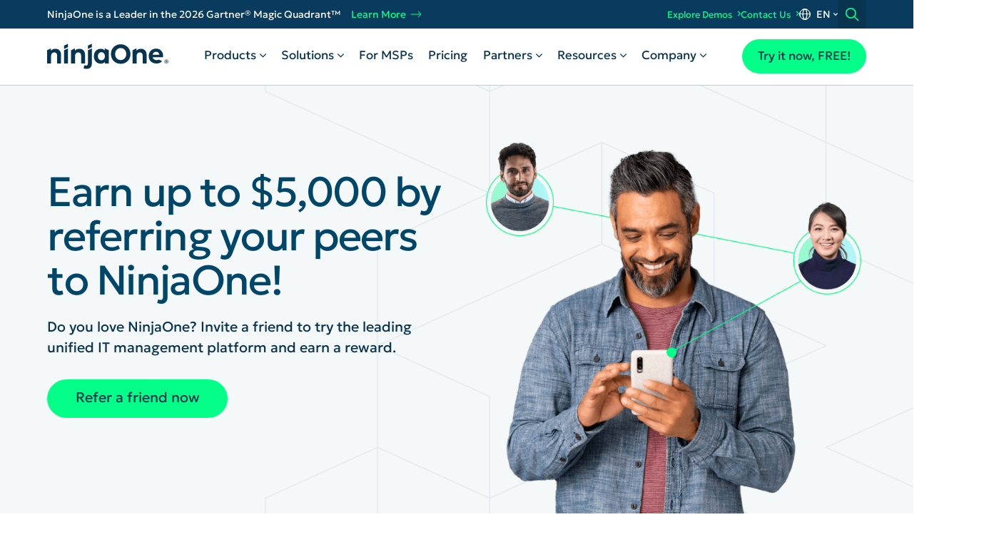

--- FILE ---
content_type: text/html; charset=UTF-8
request_url: https://www.ninjaone.com/customer-referral/
body_size: 54052
content:
<!DOCTYPE html><html class="optml_no_js" lang="en-US" prefix="og: https://ogp.me/ns#"><head><meta name="viewport" content="width=device-width, initial-scale=1"><meta http-equiv="Content-Type" content="text/html; charset=UTF-8" /><script>var gform;gform||(document.addEventListener("gform_main_scripts_loaded",(function(){gform.scriptsLoaded=!0})),document.addEventListener("gform/theme/scripts_loaded",(function(){gform.themeScriptsLoaded=!0})),window.addEventListener("DOMContentLoaded",(function(){gform.domLoaded=!0})),gform={domLoaded:!1,scriptsLoaded:!1,themeScriptsLoaded:!1,isFormEditor:()=>"function"==typeof InitializeEditor,callIfLoaded:function(o){return!(!gform.domLoaded||!gform.scriptsLoaded||!gform.themeScriptsLoaded&&!gform.isFormEditor()||(gform.isFormEditor()&&console.warn("The use of gform.initializeOnLoaded() is deprecated in the form editor context and will be removed in Gravity Forms 3.1."),o(),0))},initializeOnLoaded:function(o){gform.callIfLoaded(o)||(document.addEventListener("gform_main_scripts_loaded",(()=>{gform.scriptsLoaded=!0,gform.callIfLoaded(o)})),document.addEventListener("gform/theme/scripts_loaded",(()=>{gform.themeScriptsLoaded=!0,gform.callIfLoaded(o)})),window.addEventListener("DOMContentLoaded",(()=>{gform.domLoaded=!0,gform.callIfLoaded(o)})))},hooks:{action:{},filter:{}},addAction:function(o,r,e,t){gform.addHook("action",o,r,e,t)},addFilter:function(o,r,e,t){gform.addHook("filter",o,r,e,t)},doAction:function(o){gform.doHook("action",o,arguments)},applyFilters:function(o){return gform.doHook("filter",o,arguments)},removeAction:function(o,r){gform.removeHook("action",o,r)},removeFilter:function(o,r,e){gform.removeHook("filter",o,r,e)},addHook:function(o,r,e,t,n){null==gform.hooks[o][r]&&(gform.hooks[o][r]=[]);var d=gform.hooks[o][r];null==n&&(n=r+"_"+d.length),gform.hooks[o][r].push({tag:n,callable:e,priority:t=null==t?10:t})},doHook:function(o,r,e){var t;if(e=Array.prototype.slice.call(e,1),null!=gform.hooks[o][r]&&((r=gform.hooks[o][r]).sort((function(o,r){return o.priority-r.priority})),r.forEach((function(r){"function"!=typeof(t=r.callable)&&(t=window[t]),"action"==o?t.apply(null,e):e[0]=t.apply(null,e)}))),"filter"==o)return e[0]},removeHook:function(o,r,e,t){var n;null!=gform.hooks[o][r]&&(n=(n=gform.hooks[o][r]).filter((function(o,r,n){return!!(null!=t&&t!=o.tag||null!=e&&e!=o.priority)})),gform.hooks[o][r]=n)}});</script><link rel="alternate" hreflang="en" href="https://www.ninjaone.com/customer-referral/"><link rel="alternate" hreflang="de" href="https://www.ninjaone.com/de/kundenempfehlung/"><link rel="alternate" hreflang="fr" href="https://www.ninjaone.com/fr/parrainage/"><link rel="alternate" hreflang="es" href="https://www.ninjaone.com/es/recomendacion-de-clientes/"><link rel="alternate" hreflang="it" href="https://www.ninjaone.com/it/partner-referral/"><link rel="alternate" hreflang="nl" href="https://www.ninjaone.com/nl/customer-referral/"><link rel="alternate" hreflang="sv" href="https://www.ninjaone.com/sv/program-for-partnerhanvisning/"><link rel="alternate" hreflang="x-default" href="https://www.ninjaone.com/customer-referral/"><!-- head-scripts-start --><meta charset="UTF-8"> <meta name="viewport" content="width=device-width, initial-scale=1"> <meta name="seobility" content="9bcb69f74ba6cbb4f5b62e3d54ea8abc"> <meta name="facebook-domain-verification" content="h1zkh6hcjg4jwlxcew5nj6pq2otmvh" /> <meta name="norton-safeweb-site-verification" content="q4to1oldtugoi9f3rmqs65f5arfmhpkikja3ic2845ksb2ctlkhwangpb15arj7-3758iepmsux0broi9rqy3xldrwkbibu7616izfozi2gfwlna2gudsix9dc74mu3n" /> <link rel="profile" href="https://gmpg.org/xfn/11"> <link id="optimizely-preconnect" rel="preconnect" href="https://cdn.optimizely.com" /> <script id="optimizely-script" data-ot-ignore src="https://cdn.optimizely.com/js/5248840664612864.js"></script> <script id="gtm-script" data-cfasync="false"> (function(w, d, s, l, i) { w[l] = w[l] || []; w[l].push({ 'gtm.start': new Date().getTime(), event: 'gtm.js' }); var f = d.getElementsByTagName(s)[0], j = d.createElement(s), dl = l != 'dataLayer' ? '&l=' + l : ''; j.async = true; j.src = 'https://www.googletagmanager.com/gtm.js?id=' + i + dl; f.parentNode.insertBefore(j, f); })(window, document, 'script', 'dataLayer', 'GTM-56RZ375'); </script> <script id="google-consent-mode" type="text/javascript"> window.dataLayer = window.dataLayer || []; function gtag() { dataLayer.push(arguments); } gtag('consent', 'default', { 'ad_storage': 'denied', 'analytics_storage': 'denied', 'functionality_storage': 'denied', 'personalization_storage': 'denied', 'security_storage': "denied", 'ad_user_data': 'denied', 'ad_personalization': 'denied', 'wait_for_update': 500, 'region': ['AT', 'BE', 'BG', 'HR', 'CY', 'CZ', 'DK', 'EE', 'FI', 'FR', 'DE', 'GR', 'HU', 'IE', 'IT', 'LV', 'LT', 'LU', 'MT', 'NL', 'PL', 'PT', 'RO', 'SK', 'SI', 'ES', 'SE', 'GI', 'CH'] }); gtag('consent', 'default', { 'ad_storage': 'granted', 'analytics_storage': 'granted', 'functionality_storage': 'granted', 'personalization_storage': 'granted', 'security_storage': 'granted', 'ad_user_data': 'granted', 'ad_personalization': 'granted', }); </script> <script id="onetrust-auto-block" type="text/javascript" src="https://www.ninjaone.com/wp-content/themes/ninjaone/js/vendor/OtAutoBlock.js"></script> <script id="onetrust-stub" src="https://cdn.cookielaw.org/scripttemplates/otSDKStub.js" data-document-language="true" type="text/javascript" charset="UTF-8" data-domain-script="01992f5e-08a1-7655-89fb-d59fb3070006"></script> <script id="onetrust-inline" type="text/javascript"> function getCookie(name) { var value = "; " + document.cookie; var parts = value.split("; " + name + "="); if (parts.length == 2) return parts.pop().split(";").shift(); } function OptanonWrapper() { var OABCcookieName = "OptanonAlertBoxClosed"; var bannerAcceptBtn = document.getElementById("onetrust-accept-btn-handler"); var pcAllowAllBtn = document.getElementById("accept-recommended-btn-handler"); var pcSaveBtn = document.getElementsByClassName("save-preference-btn-handler onetrust-close-btn-handler")[0]; var OABCcookie = getCookie(OABCcookieName); if (!OABCcookie && bannerAcceptBtn) { bannerAcceptBtn.addEventListener('click', function() { location.reload(); }); } if (pcAllowAllBtn) pcAllowAllBtn.addEventListener('click', function() { location.reload(); }); if (pcSaveBtn) { pcSaveBtn.addEventListener('click', function() { setTimeout(() => { location.reload(); }, 1000) }); } } function detectBlockedResource(url) { fetch(url, { mode: "no-cors" }) .then(() => { }) .catch((error) => { console.warn(`The resource at ${url} was blocked:`, error); handleContentBlocking(url); }); } function handleContentBlocking(url) { console.log(`Handling content blocking for: ${url}`); const button = document.getElementById("ot-sdk-btn"); if (button) { button.remove(); } } detectBlockedResource("https://cdn.cookielaw.org/scripttemplates/otSDKStub.js"); </script> <script id="optanon-category-C0001" type="text/javascript" class="optanon-category-C0001"> var anonTrackStatus = { withSessionTracking: true } </script> <script id="optanon-category-C0002" type="text/javascript" class="optanon-category-C0002"> anonTrackStatus = false; </script> <script data-ot-ignore id="ninja-star" type="text/javascript"> ; (function(p, l, o, w, i, n, g) { if (!p[i]) { p.GlobalSnowplowNamespace = p.GlobalSnowplowNamespace || []; p.GlobalSnowplowNamespace.push(i); p[i] = function() { (p[i].q = p[i].q || []).push(arguments) }; p[i].q = p[i].q || []; n = l.createElement(o); g = l.getElementsByTagName(o)[0]; n.async = 1; n.src = w; g.parentNode.insertBefore(n, g) } }(window, document, "script", "https://www.ninjaone.com/wp-content/themes/ninjaone/js/vendor/ninja-star.js", "snowplow")); </script> <script data-ot-ignore id="new-tracker" type="text/javascript"> var appIdEnv = ''; var env = document.location.hostname; switch (env) { case 'www.ninjaone.com': appIdEnv = 'ninja-prod'; break; case 'dev.ninjaone.com': appIdEnv = 'ninja-dev'; break; case 'ninjastage2.wpengine.com': appIdEnv = 'ninja-staging'; break; default: appIdEnv = 'unknown' } window.snowplow('newTracker', 'ninjaStar', 'c.ninjaone.com', { appId: appIdEnv, platform: 'web', postPath: '/com.ninjaone/dd0', discoverRootDomain: true, anonymousTracking: anonTrackStatus, crossDomainLinker: function(linkElement) { return ( linkElement.hostname !== location.hostname && (linkElement.hostname === 'go.ninjaone.com') ) }, }); window.snowplow('enableActivityTracking', { minimumVisitLength: 30, heartbeatDelay: 10 }); document.addEventListener('DOMContentLoaded', () => { window.snowplow('trackPageView', { context: [{ schema: "iglu:com.ninjaone/page_view_data/jsonschema/2-0-0", data: { aeo_optimized: document.querySelector('[name="search-aeo"]')?.content ?? null, cta_type: document.querySelector('[name="cta-type"]')?.content ?? null, page_type: document.querySelector('[name="page-type"]')?.content ?? null, product_type: document.querySelector('[name="product-type"]')?.content ?? null, seo_lane: document.querySelector('[name="page-lane"]')?.content ?? null, seo_refresh: document.querySelector('[name="search-refresh"]')?.content ?? null } }, ] }); }); window.snowplow('addPlugin', "https://cdn.jsdelivr.net/npm/@snowplow/browser-plugin-form-tracking@latest/dist/index.umd.min.js", ["snowplowFormTracking", "FormTrackingPlugin"] ); window.snowplow('enableFormTracking'); snowplow('enableFormTracking', { options: { events: ['submit_form'] }, }); window.addEventListener('elementor/popup/show', function(event) { setTimeout(function() { const popups = document.querySelectorAll('[data-elementor-type="popup"]'); popups.forEach(popup => { const form = popup.querySelector('form'); if (form) { if (typeof snowplow === 'function') { try { snowplow('enableFormTracking', { options: { events: ['submit_form'], } }); console.log('Form tracking enabled for form ID:', form.id); } catch (e) { console.error('Error enabling form tracking:', e); } } } }); }, 1000); }); window.snowplow('addPlugin', "https://cdn.jsdelivr.net/npm/@snowplow/browser-plugin-link-click-tracking@latest/dist/index.umd.min.js", ["snowplowLinkClickTracking", "LinkClickTrackingPlugin"] ); window.snowplow('enableLinkClickTracking', { trackContent: true }); window.snowplow( 'addPlugin', 'https://cdn.jsdelivr.net/npm/@snowplow/browser-plugin-button-click-tracking@latest/dist/index.umd.min.js', ['snowplowButtonClickTracking', 'ButtonClickTrackingPlugin'] ); window.snowplow('enableButtonClickTracking'); window.snowplow( 'addPlugin', 'https://cdn.jsdelivr.net/npm/@snowplow/browser-plugin-media-tracking@latest/dist/index.umd.min.js', ["snowplowMediaTracking", "MediaTrackingPlugin"] ); const sessionId = crypto.randomUUID(); document.querySelectorAll('video').forEach((video, index) => { if (!video.id) { video.id = `tracked-video-${index}`; } window.snowplow('startHtml5MediaTracking', { id: sessionId, video: video.id, }); }); window.snowplow( 'addPlugin', 'https://cdn.jsdelivr.net/npm/@snowplow/browser-plugin-youtube-tracking@latest/dist/index.umd.min.js', ['snowplowYouTubeTracking', 'YouTubeTrackingPlugin'] ); document.addEventListener('load', () => { document.querySelectorAll('iframe[src*="youtube.com/embed"]').forEach((iframe, index) => { if (!iframe.id) { iframe.id = `yt-player-${index}`; } window.snowplow('startYouTubeTracking', { id: sessionId, video: iframe.id }); }); }); window.snowplow( 'addPlugin', 'https://cdn.jsdelivr.net/npm/@snowplow/browser-plugin-vimeo-tracking@latest/dist/index.umd.min.js', ['snowplowVimeoTracking', 'VimeoTrackingPlugin'] ); window.addEventListener('load', () => { document.querySelectorAll('iframe[src*="player.vimeo.com"]').forEach((iframe, index) => { window.snowplow('startVimeoTracking', { id: sessionId, video: iframe }); }); }); window.snowplow( 'addPlugin', "https://cdn.jsdelivr.net/npm/@snowplow/browser-plugin-optimizely-x@latest/dist/index.umd.min.js", ["snowplowOptimizelyX", "OptimizelyXPlugin"] ); if (typeof getSnowplowUID !== "function") { function getSnowplowUID() { const match = document.cookie.match(/_sp_id\.[a-f0-9]+=([^;]*)/); return match ? decodeURIComponent(match[1]).split('.')[0] : null; } } //# sourceURL=snowplow-init.js </script> <script id="ae-fast-track" data-ot-ignore> document.addEventListener('geoIPInit', function() { if (document.documentElement.lang.startsWith('en') && (document.body.classList.contains('country-US') || document.body.classList.contains('country-CA'))) { var a = document.querySelector('a[data-js="nav-free-trial"]'); if (a) { a.textContent = "Book a Demo"; a.href = "https://www.ninjaone.com/book-demo/"; } } }, { once: true }); </script> <script id="meta-pixel" type="text/javascript" class="optanon-category-C0004"> window.addEventListener('load', () => { ! function(f, b, e, v, n, t, s) { if (f.fbq) return; n = f.fbq = function() { n.callMethod ? n.callMethod.apply(n, arguments) : n.queue.push(arguments) }; if (!f._fbq) f._fbq = n; n.push = n; n.loaded = !0; n.version = '2.0'; n.queue = []; t = b.createElement(e); t.async = !0; t.src = v; s = b.getElementsByTagName(e)[0]; s.parentNode.insertBefore(t, s) }(window, document, 'script', 'https://connect.facebook.net/en_US/fbevents.js'); fbq('init', '148315452373934'); fbq('track', 'PageView'); var currentURL = window.location.href; if (currentURL.indexOf('thankyou') !== -1 || currentURL.indexOf('thank-you') !== -1) { fbq('track', 'Lead'); } }); </script> <script id="twitter-conversion-tracking"> ! function(e, t, n, s, u, a) { e.twq || (s = e.twq = function() { s.exe ? s.exe.apply(s, arguments) : s.queue.push(arguments); }, s.version = '1.1', s.queue = [], u = t.createElement(n), u.async = !0, u.src = 'https://static.ads-twitter.com/uwt.js', a = t.getElementsByTagName(n)[0], a.parentNode.insertBefore(u, a)) }(window, document, 'script'); twq('config', 'nykc4'); </script> <script id="reddit-script" class="optanon-category-C0004"> window.addEventListener('load', () => { ! function(w, d) { if (!w.rdt) { var p = w.rdt = function() { p.sendEvent ? p.sendEvent.apply(p, arguments) : p.callQueue.push(arguments) }; p.callQueue = []; var t = d.createElement("script"); t.src = "https://www.redditstatic.com/ads/pixel.js", t.async = !0; var s = d.getElementsByTagName("script")[0]; s.parentNode.insertBefore(t, s) } }(window, document); rdt('init', 't2_37e2wy7e'); rdt('track', 'PageVisit'); var currentURL = window.location.href; if (currentURL.indexOf('thankyou') !== -1 || currentURL.indexOf('thank-you') !== -1) { rdt('track', 'Lead'); } }); </script> <script id="linkedin-tag" type="text/javascript" class="optanon-category-C0004"> _linkedin_partner_id = "417732"; window._linkedin_data_partner_ids = window._linkedin_data_partner_ids || []; window._linkedin_data_partner_ids.push(_linkedin_partner_id); </script> <script id="linkedin-init" type="text/javascript" class="optanon-category-C0004"> window.addEventListener('load', () => { (function(l) { if (!l) { window.lintrk = function(a, b) { window.lintrk.q.push([a, b]) }; window.lintrk.q = [] } var s = document.getElementsByTagName("script")[0]; var b = document.createElement("script"); b.type = "text/javascript"; b.async = true; b.src = "https://snap.licdn.com/li.lms-analytics/insight.min.js"; s.parentNode.insertBefore(b, s); })(window.lintrk); }); </script> <script id="SixSenseWebTag" src="https://j.6sc.co/j/ba2cc980-7a3a-47c9-86f5-ab32f11923b6.js" defer class="optanon-category-C0004"></script> <script id="qualified-script" type="text/javascript"> function qualifiedInit() { (function(w, q) { w['QualifiedObject'] = q; w[q] = w[q] || function() { (w[q].q = w[q].q || []).push(arguments) }; })(window, 'qualified'); const qualifiedScriptEl = document.createElement('script'); qualifiedScriptEl.src = 'https://js.qualified.com/qualified.js?token=zjd77t3Vb9YRHn5x'; document.head.appendChild(qualifiedScriptEl); } if (window.requestIdleCallback) { window.requestIdleCallback(qualifiedInit); } else { window.requestAnimationFrame(qualifiedInit); } //# sourceURL=qualified-init.js </script> <script data-ot-ignore id="pardot-tag" type="text/javascript"> piAId = '653283'; piCId = '21957'; piHostname = 'go.ninjaone.com'; (function() { function async_load() { var s = document.createElement('script'); s.type = 'text/javascript'; s.src = ('https:' == document.location.protocol ? 'https://' : 'http://') + piHostname + '/pd.js'; var c = document.getElementsByTagName('script')[0]; c.parentNode.insertBefore(s, c); } if (window.attachEvent) { window.attachEvent('onload', async_load); } else { window.addEventListener('load', async_load, false); } })(); </script> <script id="salesloft-tag" type="text/javascript" class="optanon-category-C0002"> window.addEventListener('load', () => { setTimeout(function() { (function(i, s, o, g, r, a, m) { i['SLScoutObject'] = r; i[r] = i[r] || function() { (i[r].q = i[r].q || []).push(arguments) }, i[r].l = 1 * new Date(); a = s.createElement(o), m = s.getElementsByTagName(o)[0]; a.async = 1; a.src = g; m.parentNode.insertBefore(a, m) })(window, document, 'script', 'https://scout-cdn.salesloft.com/sl.js', 'slscout'); slscout(["init", "eyJ0eXAiOiJKV1QiLCJhbGciOiJIUzI1NiJ9.eyJ0IjoxMTY0Nn0.b1f_FihBNbm0a2vLXD2jnAq9KyOod_ts8_sI8jhqnDE"]); }, 3500); }); </script> <script data-ot-ignore id="partnerstack-tag" type='text/javascript'> const searchString = document.location.search; const urlSearchParams = new URLSearchParams(searchString); const partnerStackClickID = urlSearchParams.get('ps_xid'); const partnerKey = urlSearchParams.get('ps_partner_key'); if (partnerStackClickID !== null) { sessionStorage.setItem('partnerStackClickID', partnerStackClickID); } if (partnerKey !== null) { sessionStorage.setItem('partnerKey', partnerKey); } async function sendConversionRequest() { var currentURL = window.location.href; if (currentURL.indexOf('thankyou') === -1 && currentURL.indexOf('thank-you') === -1) { return false; } const fullName = Cookies.get('psFullName'); const visitorEmail = Cookies.get('psEmail'); const xid = sessionStorage.getItem('partnerStackClickID'); if (!xid || fullName == undefined || visitorEmail == undefined) { return; } try { const response = await fetch('https://www.ninjaone.com/wp-json/ninjaone/partnerstack/track', { method: 'POST', headers: { 'Content-Type': 'application/json' }, body: JSON.stringify({ email: visitorEmail, name: fullName, user_agent: navigator.userAgent, xid: xid }) }); if (!response.ok) { throw new Error('Network response was not ok'); } Cookies.remove('psFullName'); Cookies.remove('psEmail'); sessionStorage.removeItem('partnerStackClickID'); sessionStorage.removeItem('partnerKey'); } catch (error) { console.error("Error sending conversion request:", error); } document.removeEventListener('DOMContentLoaded', sendConversionRequest); } document.addEventListener("DOMContentLoaded", sendConversionRequest); //# sourceURL=partnerstack-init.js </script> <script data-ot-ignore id="impactcom" type="text/javascript"> (function(a, b, c, d, e, f, g) { e['ire_o'] = c; e[c] = e[c] || function() { (e[c].a = e[c].a || []).push(arguments) }; f = d.createElement(b); g = d.getElementsByTagName(b)[0]; f.async = 1; f.src = a; g.parentNode.insertBefore(f, g); })('https://utt.impactcdn.com/A5659975-327a-4788-b0a5-b5fbbcf6bbfa1.js', 'script', 'ire', document, window); </script> <script id="amazon-prime" class="optanon-category-C0002"> ! function(w, d, s, t, a) { if (w.amzn) return; w.amzn = a = function() { w.amzn.q.push([arguments, (new Date).getTime()]) }; a.q = []; a.version = "0.0"; s = d.createElement("script"); s.src = "https://c.amazon-adsystem.com/aat/amzn.js"; s.id = "amzn-pixel"; s.async = true; t = d.getElementsByTagName("script")[0]; t.parentNode.insertBefore(s, t) }(window, document); amzn("setRegion", "NA"); amzn("addTag", "ae341fd1-f4a6-4fe5-a221-42bd02f7511a"); amzn("trackEvent", "PageView"); </script> <script id="spotify" class="optanon-category-C0002"> (function(w, d) { var id = 'spdt-capture', n = 'script'; if (!d.getElementById(id)) { w.spdt = w.spdt || function() { (w.spdt.q = w.spdt.q || []).push(arguments); }; var e = d.createElement(n); e.id = id; e.async = 1; e.src = 'https://pixel.byspotify.com/ping.min.js'; var s = d.getElementsByTagName(n)[0]; s.parentNode.insertBefore(e, s); } w.spdt('conf', { key: 'e9375643d5ba44899dcf14f517964db4' }); w.spdt('alias', { id: getSnowplowUID() }); w.spdt('view'); })(window, document); </script> <script id="pathfactory" type="text/javascript" class="optanon-category-C0004"> (function(j, u, k, e, b, o, x) { j["pfObject"] = b; j[b] = j[b] || function() { (j[b].q = j[b].q || []).push(arguments) }, j[b].l = 1 * new Date(); o = u.createElement(k), x = u.getElementsByTagName(k)[0]; o.async = 1; o.src = e; x.parentNode.insertBefore(o, x) })(window, document, 'script', 'https://cdn-app.pathfactory.com/production/jukebox-lite/current/jukebox.js', "pf"); pf('create', 'LB-7DD91342-11241'); </script> <script src="https://cdn-app.pathfactory.com/libraries/overlay/overlay.js" async></script> <link href="https://cdn-app.pathfactory.com/libraries/overlay/overlay.css" rel="stylesheet" type="text/css" /> <script id="userled-sdk-snippet" data-cfasync="false" class="optanon-category-C0004"> window.userledSettings = { app_id: "be887c71-b822-4e1b-b7c1-9a82a7de69bc", region: "us-east-1" }, window.userledSnippetTs = (new Date).getTime(), (function() { if (!window.Userled) { window.Userled = function() { return e.call(arguments) }; var e = window.Userled; e.call = function(n) { return new Promise(function(i, d) { e.queue.push([].concat.apply([i, d], n)) }) }, e.queue = [], e.snippetVersion = "4.0.0", window.Userled("page") } })(); </script> <script id="userled-sdk" type="module" src=https://sdk.userledclient.io?appId=be887c71-b822-4e1b-b7c1-9a82a7de69bc&snippetVersion=4.0.0 data-cfasync="false" class="optanon-category-C0004"></script> <style> a, button { touch-action: manipulation; } /* Added 8/20/25 */ .orange-button a.button { background: var(--c-bright-green-1); border-color: var(--c-bright-green-1); border-style: solid; border-width: 1px 1px 1px 1px; color: var(--c-dark-blue-3) !important; line-height: 1; text-decoration: none !important; transition: all .3s; display: inline-block; } </style><!-- head-scripts-end --> <title>NinjaOne Customer Referral - #1 Rated RMM in the Industry</title><meta name="description" content="Do you love NinjaOne? Share the #1 rated RMM with your friends &amp; get rewarded."><meta name="robots" content="follow, index, max-snippet:-1, max-video-preview:-1, max-image-preview:large"><link rel="canonical" href="https://www.ninjaone.com/customer-referral/"><meta property="og:locale" content="en_US"><meta property="og:type" content="article"><meta property="og:title" content="NinjaOne Customer Referral - #1 Rated RMM in the Industry"><meta property="og:description" content="Do you love NinjaOne? Share the #1 rated RMM with your friends &amp; get rewarded."><meta property="og:url" content="https://www.ninjaone.com/customer-referral/"><meta property="og:site_name" content="NinjaOne"><meta property="article:publisher" content="https://www.facebook.com/NinjaOne.Official"><meta property="og:updated_time" content="2025-09-04T19:37:31+00:00"><meta property="og:image" content="https://mlfk3cv5yvnx.i.optimole.com/cb:HA53.300ea/w:auto/h:auto/q:mauto/f:best/https://www.ninjaone.com/wp-content/uploads/2024/12/ninjaone-partner-referral-hero.png"><meta property="og:image:secure_url" content="https://mlfk3cv5yvnx.i.optimole.com/cb:HA53.300ea/w:auto/h:auto/q:mauto/f:best/https://www.ninjaone.com/wp-content/uploads/2024/12/ninjaone-partner-referral-hero.png"><meta property="og:image:width" content="642"><meta property="og:image:height" content="650"><meta property="og:image:alt" content="Partner Referral"><meta property="og:image:type" content="image/png"><meta property="article:modified_time" content="2025-09-04T19:37:31+00:00"><meta name="twitter:card" content="summary_large_image"><meta name="twitter:title" content="NinjaOne Customer Referral - #1 Rated RMM in the Industry"><meta name="twitter:description" content="Do you love NinjaOne? Share the #1 rated RMM with your friends &amp; get rewarded."><meta name="twitter:site" content="@ninjaone"><meta name="twitter:creator" content="@ninjaone"><meta name="twitter:image" content="https://mlfk3cv5yvnx.i.optimole.com/cb:HA53.300ea/w:auto/h:auto/q:mauto/f:best/https://www.ninjaone.com/wp-content/uploads/2024/12/ninjaone-partner-referral-hero.png"><meta name="twitter:label1" content="Time to read"><meta name="twitter:data1" content="2 minutes"><script type="application/ld+json" class="rank-math-schema-pro">{"@context":"https://schema.org","@graph":[{"@type":"Organization","@id":"https://www.ninjaone.com/#organization","name":"NinjaOne","url":"https://www.ninjaone.com","sameAs":["https://www.facebook.com/NinjaOne.Official","https://twitter.com/ninjaone"],"logo":{"@type":"ImageObject","@id":"https://www.ninjaone.com/#logo","url":"https://mlfk3cv5yvnx.i.optimole.com/cb:HA53.300ea/w:auto/h:auto/q:mauto/f:best/https://www.ninjaone.com/wp-content/uploads/2023/11/ninjaone-social.jpg","contentUrl":"https://mlfk3cv5yvnx.i.optimole.com/cb:HA53.300ea/w:auto/h:auto/q:mauto/f:best/https://www.ninjaone.com/wp-content/uploads/2023/11/ninjaone-social.jpg","caption":"NinjaOne","inLanguage":"en-US","width":"1194","height":"627"}},{"@type":"WebSite","@id":"https://www.ninjaone.com/#website","url":"https://www.ninjaone.com","name":"NinjaOne","publisher":{"@id":"https://www.ninjaone.com/#organization"},"inLanguage":"en-US"},{"@type":"ImageObject","@id":"https://mlfk3cv5yvnx.i.optimole.com/cb:HA53.300ea/w:auto/h:auto/q:mauto/f:best/https://www.ninjaone.com/wp-content/uploads/2024/12/ninjaone-partner-referral-hero.png","url":"https://mlfk3cv5yvnx.i.optimole.com/cb:HA53.300ea/w:auto/h:auto/q:mauto/f:best/https://www.ninjaone.com/wp-content/uploads/2024/12/ninjaone-partner-referral-hero.png","width":"200","height":"200","inLanguage":"en-US"},{"@type":"BreadcrumbList","@id":"https://www.ninjaone.com/customer-referral/#breadcrumb","itemListElement":[{"@type":"ListItem","position":"1","item":{"@id":"https://www.ninjaone.com","name":"Home"}},{"@type":"ListItem","position":"2","item":{"@id":"https://www.ninjaone.com/customer-referral/","name":"Partner Referral Program"}}]},{"@type":"WebPage","@id":"https://www.ninjaone.com/customer-referral/#webpage","url":"https://www.ninjaone.com/customer-referral/","name":"NinjaOne Customer Referral - #1 Rated RMM in the Industry","dateModified":"2025-09-04T19:37:31+00:00","isPartOf":{"@id":"https://www.ninjaone.com/#website"},"primaryImageOfPage":{"@id":"https://mlfk3cv5yvnx.i.optimole.com/cb:HA53.300ea/w:auto/h:auto/q:mauto/f:best/https://www.ninjaone.com/wp-content/uploads/2024/12/ninjaone-partner-referral-hero.png"},"inLanguage":"en-US","breadcrumb":{"@id":"https://www.ninjaone.com/customer-referral/#breadcrumb"}},{"@type":"Person","@id":"https://www.ninjaone.com/author/ninjarmm-team/","name":"Team Ninja","url":"https://www.ninjaone.com/author/ninjarmm-team/","image":{"@type":"ImageObject","@id":"https://www.ninjaone.com/wp-content/uploads/2024/12/NinjaOne-Author-Icon.svg","url":"https://www.ninjaone.com/wp-content/uploads/2024/12/NinjaOne-Author-Icon.svg","caption":"Team Ninja","inLanguage":"en-US"},"worksFor":{"@id":"https://www.ninjaone.com/#organization"}},{"headline":"NinjaOne Customer Referral - #1 Rated RMM in the Industry","description":"Do you love NinjaOne? Share the #1 rated RMM with your friends &amp; get rewarded.","dateModified":"2025-09-04T19:37:31+00:00","image":{"@id":"https://mlfk3cv5yvnx.i.optimole.com/cb:HA53.300ea/w:auto/h:auto/q:mauto/f:best/https://www.ninjaone.com/wp-content/uploads/2024/12/ninjaone-partner-referral-hero.png"},"author":{"@id":"https://www.ninjaone.com/author/ninjarmm-team/","name":"Team Ninja","@type":"Person","url":"https://www.ninjaone.com/author/ninjarmm-team/"},"@type":"Article","name":"NinjaOne Customer Referral - #1 Rated RMM in the Industry","@id":"https://www.ninjaone.com/customer-referral/#schema-506560","isPartOf":{"@id":"https://www.ninjaone.com/customer-referral/#webpage"},"publisher":{"@id":"https://www.ninjaone.com/#organization"},"inLanguage":"en-US","mainEntityOfPage":{"@id":"https://www.ninjaone.com/customer-referral/#webpage"}}]}</script><link rel="dns-prefetch" href="//mlfk3cv5yvnx.i.optimole.com"><link rel="preconnect" href="https://mlfk3cv5yvnx.i.optimole.com"><link rel="alternate" type="application/rss+xml" title="NinjaOne » Feed" href="/feed/"><link rel="alternate" type="application/rss+xml" title="NinjaOne » Comments Feed" href="/comments/feed/"><script id="wpml-cookie-js-extra">var wpml_cookies={"wp-wpml_current_language":{value:"en",expires:1,path:"/"}};wpml_cookies={"wp-wpml_current_language":{value:"en",expires:1,path:"/"}};</script><script data-ot-ignore="" src="https://www.ninjaone.com/wp-content/plugins/sitepress-multilingual-cms/res/js/cookies/language-cookie.js?ver=473900" id="wpml-cookie-js" defer="" data-wp-strategy="defer"></script><script data-ot-ignore="" src="https://www.ninjaone.com/wp-includes/js/jquery/jquery.min.js?ver=3.7.1" id="jquery-core-js"></script><script data-ot-ignore="" src="https://www.ninjaone.com/wp-content/themes/ninjaone/wpml/templates/language-switchers/legacy-dropdown/script.min.js?ver=1" id="wpml-ls-wpml-legacy-dropdown-0-js"></script><script data-ot-ignore="" src="https://www.ninjaone.com/wp-content/themes/ninjaone/js/theme-color-meta-override.js?ver=6.8.2" id="theme-color-js"></script><script id="optml-print-js-after">!function(t,e){t.addEventListener("beforeprint",(function(){let t=e.getElementsByTagName("img");for(let e of t)e.dataset.optSrc&&(e.src=e.dataset.optSrc,delete e.dataset.optSrc)}))}(window,document);</script><link rel="https://api.w.org/" href="/wp-json/"><link rel="alternate" title="JSON" type="application/json" href="/wp-json/wp/v2/pages/34087"><meta name="generator" content="WPML ver:4.7.3 stt:37,1,4,3,27,28,42,2,50;"><meta name="generator" content="Elementor 3.29.2; features: e_font_icon_svg, e_local_google_fonts; settings: css_print_method-external, google_font-enabled, font_display-swap"><link rel="preconnect" href="https://mlfk3cv5yvnx.i.optimole.com" crossorigin=""><link rel="dns-prefetch" href="//mlfk3cv5yvnx.i.optimole.com"><link rel="preconnect" href="https://www.ninjaone.com"><link rel="dns-prefetch" href="//www.ninjaone.com"><meta name="generator" content="Optimole 3.14.1"><script type="application/javascript">document.documentElement.className=document.documentElement.className.replace(/\boptml_no_js\b/g,""),function(e,o){var t=o.getElementsByTagName("head")[0],n=o.createElement("script"),a="IntersectionObserver"in e&&"isIntersecting"in e.IntersectionObserverEntry.prototype?"_no_poly":"";n.async=!0,n.src="https://mlfk3cv5yvnx.i.optimole.com/js-lib/v2/latest/optimole_lib"+a+".min.js",t.appendChild(n),e.optimoleData={lazyloadOnly:"optimole-lazy-only",backgroundReplaceClasses:[],nativeLazyload:!1,scalingDisabled:!1,watchClasses:[],backgroundLazySelectors:'.elementor-section[data-settings*="background_background"], .elementor-section > .elementor-background-overlay, [class*="wp-block-cover"][style*="background-image"], [class*="wp-block-group"][style*="background-image"], .nav-dropdown-card-img, .elementor-widget:not(.no-lazyload) .elementor-custom-embed-image-overlay, .elementor-widget-container, .elementor-background-slideshow__slide__image',network_optimizations:!0,ignoreDpr:!0,quality:0,maxWidth:1920,maxHeight:1080}}(window,document);</script><meta name="prod-type" content="noprod"><meta name="theme-color" content="#eafdf4"><link rel="icon" href="https://mlfk3cv5yvnx.i.optimole.com/cb:HA53.300ea/w:150/h:150/q:mauto/rt:fill/g:ce/f:best/https://www.ninjaone.com/wp-content/uploads/2024/10/favicon-2024.png" sizes="32x32"><link rel="icon" href="https://mlfk3cv5yvnx.i.optimole.com/cb:HA53.300ea/w:300/h:300/q:mauto/rt:fill/g:ce/f:best/https://www.ninjaone.com/wp-content/uploads/2024/10/favicon-2024.png" sizes="192x192"><link rel="apple-touch-icon" href="https://mlfk3cv5yvnx.i.optimole.com/cb:HA53.300ea/w:300/h:300/q:mauto/rt:fill/g:ce/f:best/https://www.ninjaone.com/wp-content/uploads/2024/10/favicon-2024.png"><meta name="msapplication-TileImage" content="https://mlfk3cv5yvnx.i.optimole.com/cb:HA53.300ea/w:300/h:300/q:mauto/rt:fill/g:ce/f:best/https://www.ninjaone.com/wp-content/uploads/2024/10/favicon-2024.png"><style data-js="main-css">img:is([sizes=auto i]){contain-intrinsic-size:3000px 1500px}.orange-button a.button{display:inline-block}:root{--c-blue-0:#55ebff;--c-blue-1:#007da5;--c-blue-2:#004668;--c-blue-3:#053856;--c-blue-4:#09344f;--c-blue-5:#0d2d44;--c-blue-6:#122c3d;--c-blue-bc:#bccad4;--c-bright-green-1:#04ff88;--c-button-hover:#48e275;--c-dark-blue-1:#122c3d;--c-dark-blue-2:#0d2d44;--c-dark-blue-3:#09344f;--c-dark-blue-4:#053856;--c-dark-blue-5:#093b5f;--c-gray-76:#767676;--c-gray-af:#afafaf;--c-gray-e4:#e4e4e4;--c-green-dark:#068444;--c-green-med:#00aa5f;--c-light-0:#f9fbfb;--c-light-1:#f4f8f8;--c-light-2:#e9eded;--c-light-3:#dfe3e3;--c-light-4:#dfe3e3;--c-light-blue-1:#55ebff;--c-light-white-1:#f4f8f8;--c-light-white-2:#f8fcfc;--c-light-white-3:#f8f8f6;--c-light-white-4:#fafaf8;--c-medium-blue-1:#004668;--c-medium-blue-2:#007da5;--c-secondary-button:#f8f9f9;--c-secondary-button-hover:#d6d6d6;--c-vivid-green-0:#04ff88;--c-white-0:#fff;--section-label-c:var(--c-blue-2);--section-label-m-b:16px;--section-label-p-b:16px;--site-width:1400px;--space-2xl:clamp(4rem,3.6371rem + 1.6129vw,5.25rem);--space-2xl-3xl:clamp(4rem,2.875rem + 5vw,7.875rem);--space-2xs:clamp(0.5rem,0.4456rem + 0.2419vw,0.6875rem);--space-2xs-xs:clamp(0.5rem,0.3548rem + 0.6452vw,1rem);--space-3xl:clamp(6rem,5.4556rem + 2.4194vw,7.875rem);--space-3xs-2xs:clamp(0.25rem,0.123rem + 0.5645vw,0.6875rem);--space-button-bottom:clamp(0.75rem,0.8774rem + 0.3726vw,1.25rem);--space-button-top:clamp(0.875rem,0.7774rem + 0.3226vw,1.125rem);--space-l:clamp(2rem,1.8185rem + 0.8065vw,2.625rem);--space-l-xl:clamp(2rem,1.4375rem + 2.5vw,3.9375rem);--space-m:clamp(1.5rem,1.3548rem + 0.6452vw,2rem);--space-m-l:clamp(1.5rem,1.1734rem + 1.4516vw,2.625rem);--space-s:clamp(1rem,0.9093rem + 0.4032vw,1.3125rem);--space-s-2xl:0;--space-s-l:clamp(1rem,0.5282rem + 2.0968vw,2.625rem);--space-s-m:clamp(1rem,0.7097rem + 1.2903vw,2rem);--space-xl:clamp(3rem,2.7278rem + 1.2097vw,3.9375rem);--space-xl-2xl:clamp(3rem,2.3468rem + 2.9032vw,5.25rem);--space-xs:clamp(0.75rem,0.6774rem + 0.3226vw,1rem);--space-xs-s:clamp(0.75rem,0.5867rem + 0.7258vw,1.3125rem);--step--1:clamp(0.8333rem,0.7704rem + 0.2796vw,1.05rem);--step-0:clamp(1rem,0.9093rem + 0.4032vw,1.3125rem);--step-1:clamp(1.2rem,1.0721rem + 0.5685vw,1.6406rem);--step-2:clamp(1.44rem,1.2627rem + 0.7881vw,2.0508rem);--step-3:clamp(1.728rem,1.4854rem + 1.078vw,2.5635rem);--step-4:clamp(2.0736rem,1.7453rem + 1.459vw,3.2043rem);--step-5:clamp(2.4883rem,2.0479rem + 1.9576vw,4.0054rem);--step-6:clamp(2.986rem,2.3993rem + 2.6075vw,5.0068rem);--space-3xs:clamp(0.25rem,0.2319rem + 0.0806vw,0.3125rem);--step--2:clamp(0.6944rem,0.6522rem + 0.1878vw,0.84rem)}body b{font-weight:700}a,button{touch-action:manipulation}.elementor-heading-title{--e-global-typography-2b87a35-font-weight:368;--e-global-typography-26d3eeb-font-weight:368;--e-global-typography-49642b0-font-weight:320;--e-global-typography-91178d4-font-weight:380;--e-global-typography-d25e221-font-weight:268;--e-global-typography-d25e221-font-weight:420;--e-global-typography-d1c7878-font-weight:320;--e-global-typography-c8ef6d0-font-weight:420;--e-global-typography-30c0b87-font-weight:320;--e-global-typography-dffdd43-font-weight:480;--e-global-typography-cd3b0bf-font-weight:320;--e-global-typography-131f5c2-font-weight:320;--e-global-typography-a69a4cf-font-weight:520;--e-global-typography-d428b93-font-weight:320;--e-global-typography-3dbe97a-font-weight:320;--e-global-typography-36289bb-font-weight:520;--e-global-typography-f3c1c5f-font-weight:320;--e-global-typography-cefba81-font-weight:320;--e-global-typography-41b58cf-font-weight:520}a.elementor-button{font-weight:320!important}.elementor-widget-n-accordion .e-n-accordion-item .e-n-accordion-item-title-icon span>svg,.elementor-widget-n-accordion .e-n-accordion-item:not([open]):hover .e-n-accordion-item-title-icon span>svg{--n-accordion-icon-active-color:var(--c-green-med);--n-accordion-icon-hover-color:var(--c-green-med);--n-accordion-icon-normal-color:var(--c-green-med)}[data-js=accordion] [data-js=accordion-panel]{overflow:hidden;transition:height .5s ease}[data-js=accordion-panel]{padding-bottom:0!important;padding-top:0!important}.e-n-accordion-item [role=region]>:first-child{padding-bottom:var(--padding-bottom);padding-top:var(--padding-top)}[data-js=accordion-item][data-js-state=active] .e-opened{display:flex!important}[data-js=accordion-item]:not([data-js-state=active]) .e-opened{display:none!important}[data-js=accordion-item]:not([data-js-state=active]) .e-closed{display:flex!important}[data-js=accordion-item][data-js-state=active] .e-closed{display:none!important}.elementor-button-navigation .elementor-button-wrapper .elementor-button,.elementor-button-text .elementor-button-wrapper .elementor-button{color:var(--c-dark-blue-3);line-height:1}.elementor-button-default+.elementor-button-default:not(.all-primary) .elementor-button-wrapper .elementor-button{background-color:var(--c-secondary-button);border:1px solid var(--c-bright-green-1)}.elementor-button-default+.elementor-button-default:not(.all-primary) .elementor-button-wrapper .elementor-button:hover{background-color:var(--c-bright-green-1)}.elementor-button-text .elementor-button-wrapper .elementor-button{background:transparent;border:none!important;font-weight:520!important}.elementor-button-text .elementor-button-wrapper .elementor-button span.elementor-button-text:after{content:url(/wp-content/themes/ninjaone/images/button-arrow.svg);margin-left:8px;position:absolute;transition:all .35s}.elementor-button-text .elementor-button-wrapper .elementor-button:hover span.elementor-button-text:after{margin-left:14px}.elementor-button-text .elementor-button-wrapper .elementor-button:hover{background:none}body{filter:none!important;opacity:1!important}button{outline:none!important}.break-word p{word-break:break-word}.iframe-toggle img{display:block;width:100%}button{border:none;border-radius:3px;color:#fff;cursor:pointer;display:inline-block;font-size:14px;font-weight:500;height:36px;letter-spacing:.5px;line-height:36px;padding:0 16px;text-align:center;text-decoration:none;transition:color .25s ease-in-out;white-space:nowrap}.orange-button a.button:hover{background:var(--e-global-color-398e5cc)}.button{border-radius:60px;font-size:clamp(1rem,.9093rem + .4032vw,1.3125rem);font-weight:320;padding:15px 21px}.side-cta{align-content:center;align-items:center;background:var(--c-dark-blue-1);display:flex;flex-flow:wrap;height:100vh;justify-content:center;left:100%;max-width:100%;padding:20px;position:fixed;right:0;top:0;transition:all .35s;width:420px;z-index:999}.scroll-overflow,.side-cta-form{overflow:scroll;width:100%}.scroll-overflow{max-height:100%}.side-cta-form{max-height:calc(100% - 40px)}.scroll-overflow::-webkit-scrollbar,.side-cta-form::-webkit-scrollbar{display:none}.scroll-overflow,.side-cta-form{-ms-overflow-style:none;scrollbar-width:none}.side-cta[aria-expanded=true]{margin-left:-100%;z-index:999999999}.inner-cta-close{background:hsla(0,0%,100%,.5);border-radius:20px;color:#fff;cursor:pointer;display:block;font-family:FontAwesome;font-size:34px;height:40px;line-height:34px;margin:0 auto 10px;position:absolute;right:20px;text-align:center;top:20px;width:40px}.side-cta span{transition:all .35s}.side-cta span.close{display:block;font-size:52px;left:50%;line-height:20px;margin-left:-12px;margin-top:-10px;opacity:0;position:absolute;top:50%}.side-cta label{color:#fff}[data-js=side-cta][aria-expanded=true] [data-js=close]{opacity:.7}[data-js=side-cta] [data-js=open]{display:inline-block;font-weight:600;line-height:1.2}html[lang=pt-br] .side-cta span.open{padding:0 10px}[data-js=side-cta][aria-expanded=true] [data-js=open]{opacity:0}.side-cta .side-cta-tab{align-content:center;background:var(--c-bright-green-1);border-radius:2px 0 0 2px;color:var(--c-dark-blue-3);cursor:pointer;display:flex;flex-flow:wrap;font-size:16px;height:64px;left:0;padding:0 7px;position:absolute;text-align:center;top:25%;transition:all .35s;white-space:pre-wrap;width:79px}.side-cta-tab:hover{background:var(--c-button-hover)}[data-js=side-cta-tab][aria-expanded=true]{left:-79px}html[lang=nb-NO] [data-js=side-cta-tab][aria-expanded=true]{left:-125px}.elementor.elementor .e-con>.elementor-widget.elementor-widget-html{width:100%}.hidden{display:none}body:not([data-js-region~=is-emea]) [data-js-show-for=emea],body:not([data-js-region~=is-north-america]) [data-js-show-for=na],body:not([data-js-region~=is-uk]) [data-js-show-for=uk],body[data-js-country=US]:not([data-js-state=california]) .show-for-ca-us,body[data-js-country=US]:not([data-js-state=california]) [data-js-show-for=ca-us],body[data-js-region~=is-emea] .hide-for-emea,body[data-js-region~=is-emea] [data-js-hide-for=emea],body[data-js-region~=is-ie] .hide-for-ie,body[data-js-region~=is-north-america] .hide-for-na,body[data-js-region~=is-north-america] [data-js-hide-for=na],body[data-js-region~=is-uk] .hide-for-uk,body[data-js-region~=is-uk] [data-js-hide-for=uk]{display:none!important}.gfield select{-webkit-appearance:none;appearance:none;background-color:#fff;border:1px solid #e4e4e4;border-radius:4px;color:#2b4259;font-size:16px;min-height:44px;padding:8px 15px}.gform-body .gfield select{background:#f3f5f9 url(/wp-content/uploads/2023/06/select-chevron.svg) calc(100% - 16px) no-repeat}.gform-body fieldset{margin-bottom:0!important}.gform_wrapper .gform_fields{grid-row-gap:20px}.gfield--type-submit,.gform_wrapper .gform_footer{padding-top:4px}.gfield select,.gform_footer input[type=submit],.gform_wrapper .gform-body .gfield input:not([type=checkbox]):not([type=radio]):not([type=submit]){-webkit-appearance:none;appearance:none;background-color:#fff;border:1px solid var(--c-gray-e4);border-radius:8px;color:var(--c-dark-blue-3);font-size:16px;font-weight:200;min-height:44px;padding:11px 20px}.gform_footer input[type=submit],.gform_wrapper .gform-body .gfield input[type=submit]{background-color:var(--c-bright-green-1);border:1px solid var(--c-bright-green-1);border-radius:8px;color:var(--c-dark-blue-4);font-size:var(--step-0);font-weight:320!important;letter-spacing:-.01em;padding:17px 20px 18px;transition:all .35s;width:100%}.gform_footer input[type=submit]:hover,.gform_wrapper .gform-body .gfield input[type=submit]:hover{background-color:var(--c-button-hover);border:1px solid var(--c-button-hover)}.gform-body .gfield select{background:#f3f5f9 url(/wp-content/themes/ninjaone/images/select-chevron.svg) calc(100% - 16px) no-repeat;color:#2c6792}.gfield_required_text{display:none!important}.gfield_label{color:var(--c-dark-blue-3);font-size:var(--step--2)!important;font-weight:320!important}.dark-bg .gfield_label{color:#fff}.gfield label.gfield_consent_label{line-height:1.4;min-height:48px;min-width:calc(100% - 34px)}.gfield--type-consent input{cursor:pointer;left:-7px;opacity:1;position:relative;vertical-align:middle;visibility:hidden}.gfield--type-consent label{cursor:pointer;display:inline-block;font-size:12px!important;margin-left:34px;margin-top:-1.5em;padding-right:10px;vertical-align:middle}.gfield--type-consent input+label:before{background:#fff;border:2px solid #ddd;content:"";display:inline-block;font-size:15px;height:21px;margin-left:-34px;margin-right:10px;padding:0;text-align:center;vertical-align:middle;width:21px}.gfield--type-consent input:checked+label:before{background-color:var(--c-bright-green-1);background-image:url(/wp-content/themes/ninjaone/images/checkmark-white.svg);background-position:50%;background-repeat:no-repeat;border-color:#f4f8fb;color:#fff}[data-js=gform_wrapper] .gform_validation_errors>h2{line-height:1.2!important}div.iframe-toggle+.gform_wrapper{height:0;overflow:hidden}.gform_heading{display:none!important}.gform_footer input[type=submit],.gform_wrapper .gform-body .gfield input[type=submit]{flex:1 1 auto;min-width:1px;white-space:normal}.side-cta-form .gform_footer{display:none!important}.side-cta-form .form-privacy{margin-top:var(--space-s)}[data-js=gform_wrapper] .gform-loader{flex:0 0 auto}.button-wrap a{white-space:nowrap}.orange-button a.button{background:var(--c-bright-green-1);border-color:var(--c-bright-green-1);border-style:solid;border-width:1px;color:var(--c-dark-blue-3)!important;line-height:1;text-align:center;text-decoration:none!important;transition:all .3s}.p-no-margin p{margin:0}button#ot-sdk-btn{line-height:1;padding:9px 20px}.blog-popup-signup #newsletter-signup[aria-hidden=false]{height:220px;overflow:visible}.table-of-contents .accordion-toggle[aria-expanded=true]{background-color:transparent;border:none;color:#0d3d5b}.table-of-contents .accordion-toggle[aria-expanded=true] svg{transform:rotate(180deg)}.table-of-contents [data-js=accordion-content]{max-height:0;overflow:hidden;transition:all .7s ease}.table-of-contents [data-js=accordion-content][aria-hidden=false]{max-height:600px;overflow-y:scroll}.elementor-widget-shortcode .wpml-ls-legacy-dropdown{width:54px}#exit-popup[aria-hidden=false]{opacity:1;pointer-events:all}.year-accordion [aria-expanded]+ol{display:block;padding-bottom:var(--space-xs)}[aria-expanded] .year-accordion__plus .part2{transform:rotate(180deg) translateY(6px)}[data-js-popup] [data-elementor-type=popup]{display:block}[data-js-popup][aria-hidden=true]{display:none}[data-js-side-cta-open=true] #q-messenger-frame{display:none!important;opacity:0!important;pointer-events:none!important}.faq-row div[data-js=accordion-panel]{padding:0}.elementor-kit-6 [data-js=faq-toggle-btn]{align-items:center;background:transparent;border:1.5px solid var(--c-light-4);display:flex;font-size:var(--step--1);gap:10px;height:48px;justify-content:center;justify-self:end;padding:0 24px}.elementor-kit-6 [data-js=faq-toggle-btn]:active,.elementor-kit-6 [data-js=faq-toggle-btn]:focus,.elementor-kit-6 [data-js=faq-toggle-btn]:hover{background:var(--c-light-1);border-color:var(--c-light-4)}.elementor-kit-6 [data-js=faq-toggle-btn]:before{background-position:50%;background-repeat:no-repeat;background-size:contain;content:" ";display:block;height:16px;vertical-align:middle;width:16px}.safe-svg-cover{text-align:center}.safe-svg-cover .safe-svg-inside{display:inline-block;max-width:100%}.safe-svg-cover svg{fill:currentColor;height:100%;max-height:100%;max-width:100%;width:100%}:root{--wp--preset--aspect-ratio--16-9:16/9;--wp--preset--aspect-ratio--2-3:2/3;--wp--preset--aspect-ratio--3-2:3/2;--wp--preset--aspect-ratio--3-4:3/4;--wp--preset--aspect-ratio--4-3:4/3;--wp--preset--aspect-ratio--9-16:9/16;--wp--preset--aspect-ratio--square:1;--wp--preset--color--black:#000;--wp--preset--color--cyan-bluish-gray:#abb8c3;--wp--preset--color--light-green-cyan:#7bdcb5;--wp--preset--color--luminous-vivid-amber:#fcb900;--wp--preset--color--luminous-vivid-orange:#ff6900;--wp--preset--color--pale-cyan-blue:#8ed1fc;--wp--preset--color--pale-pink:#f78da7;--wp--preset--color--vivid-cyan-blue:#0693e3;--wp--preset--color--vivid-green-cyan:#00d084;--wp--preset--color--vivid-purple:#9b51e0;--wp--preset--color--vivid-red:#cf2e2e;--wp--preset--color--white:#fff;--wp--preset--font-size--large:36px;--wp--preset--font-size--medium:20px;--wp--preset--font-size--small:13px;--wp--preset--font-size--x-large:42px;--wp--preset--gradient--blush-bordeaux:linear-gradient(135deg,#fecda5,#fe2d2d 50%,#6b003e);--wp--preset--gradient--blush-light-purple:linear-gradient(135deg,#ffceec,#9896f0);--wp--preset--gradient--cool-to-warm-spectrum:linear-gradient(135deg,#4aeadc,#9778d1 20%,#cf2aba 40%,#ee2c82 60%,#fb6962 80%,#fef84c);--wp--preset--gradient--electric-grass:linear-gradient(135deg,#caf880,#71ce7e);--wp--preset--gradient--light-green-cyan-to-vivid-green-cyan:linear-gradient(135deg,#7adcb4,#00d082);--wp--preset--gradient--luminous-dusk:linear-gradient(135deg,#ffcb70,#c751c0 50%,#4158d0);--wp--preset--gradient--luminous-vivid-amber-to-luminous-vivid-orange:linear-gradient(135deg,#fcb900,#ff6900);--wp--preset--gradient--luminous-vivid-orange-to-vivid-red:linear-gradient(135deg,#ff6900,#cf2e2e);--wp--preset--gradient--midnight:linear-gradient(135deg,#020381,#2874fc);--wp--preset--gradient--pale-ocean:linear-gradient(135deg,#fff5cb,#b6e3d4 50%,#33a7b5);--wp--preset--gradient--very-light-gray-to-cyan-bluish-gray:linear-gradient(135deg,#eee,#a9b8c3);--wp--preset--gradient--vivid-cyan-blue-to-vivid-purple:linear-gradient(135deg,#0693e3,#9b51e0);--wp--preset--shadow--crisp:6px 6px 0px #000;--wp--preset--shadow--deep:12px 12px 50px rgba(0,0,0,.4);--wp--preset--shadow--natural:6px 6px 9px rgba(0,0,0,.2);--wp--preset--shadow--outlined:6px 6px 0px -3px #fff,6px 6px #000;--wp--preset--shadow--sharp:6px 6px 0px rgba(0,0,0,.2);--wp--preset--spacing--20:0.44rem;--wp--preset--spacing--30:0.67rem;--wp--preset--spacing--40:1rem;--wp--preset--spacing--50:1.5rem;--wp--preset--spacing--60:2.25rem;--wp--preset--spacing--70:3.38rem;--wp--preset--spacing--80:5.06rem;--wp--style--global--content-size:800px;--wp--style--global--wide-size:1200px}:where(body){margin:0}.wp-site-blocks>.alignleft{float:left;margin-right:2em}.wp-site-blocks>.alignright{float:right;margin-left:2em}.wp-site-blocks>.aligncenter{justify-content:center;margin-left:auto;margin-right:auto}:where(.wp-site-blocks)>*{margin-block-end:0;margin-block-start:24px}:root{--wp--style--block-gap:24px}:root :where(.is-layout-flow)>:first-child{margin-block-start:0}:root :where(.is-layout-flow)>:last-child{margin-block-end:0}:root :where(.is-layout-flow)>*{margin-block-end:0;margin-block-start:24px}:root :where(.is-layout-constrained)>:first-child{margin-block-start:0}:root :where(.is-layout-constrained)>:last-child{margin-block-end:0}:root :where(.is-layout-constrained)>*{margin-block-end:0;margin-block-start:24px}:root :where(.is-layout-flex){gap:24px}:root :where(.is-layout-grid){gap:24px}.is-layout-flow>.alignleft{float:left;margin-inline-end:2em;margin-inline-start:0}.is-layout-flow>.alignright{float:right;margin-inline-end:0;margin-inline-start:2em}.is-layout-flow>.aligncenter{margin-left:auto!important;margin-right:auto!important}.is-layout-constrained>.alignleft{float:left;margin-inline-end:2em;margin-inline-start:0}.is-layout-constrained>.alignright{float:right;margin-inline-end:0;margin-inline-start:2em}.is-layout-constrained>.aligncenter{margin-left:auto!important;margin-right:auto!important}.is-layout-constrained>.alignwide{max-width:var(--wp--style--global--wide-size)}body .is-layout-flex{display:flex}.is-layout-flex{align-items:center;flex-wrap:wrap}.is-layout-flex>:is(*,div){margin:0}body .is-layout-grid{display:grid}.is-layout-grid>:is(*,div){margin:0}body{padding:0}:root :where(.wp-element-button,.wp-block-button__link){background-color:#32373c;border-width:0;color:#fff;font-family:inherit;font-size:inherit;line-height:inherit;padding:calc(.667em + 2px) calc(1.333em + 2px);text-decoration:none}.has-black-color{color:var(--wp--preset--color--black)!important}.has-cyan-bluish-gray-color{color:var(--wp--preset--color--cyan-bluish-gray)!important}.has-white-color{color:var(--wp--preset--color--white)!important}.has-pale-pink-color{color:var(--wp--preset--color--pale-pink)!important}.has-vivid-red-color{color:var(--wp--preset--color--vivid-red)!important}.has-luminous-vivid-orange-color{color:var(--wp--preset--color--luminous-vivid-orange)!important}.has-luminous-vivid-amber-color{color:var(--wp--preset--color--luminous-vivid-amber)!important}.has-light-green-cyan-color{color:var(--wp--preset--color--light-green-cyan)!important}.has-vivid-green-cyan-color{color:var(--wp--preset--color--vivid-green-cyan)!important}.has-pale-cyan-blue-color{color:var(--wp--preset--color--pale-cyan-blue)!important}.has-vivid-cyan-blue-color{color:var(--wp--preset--color--vivid-cyan-blue)!important}.has-vivid-purple-color{color:var(--wp--preset--color--vivid-purple)!important}.has-black-background-color{background-color:var(--wp--preset--color--black)!important}.has-cyan-bluish-gray-background-color{background-color:var(--wp--preset--color--cyan-bluish-gray)!important}.has-white-background-color{background-color:var(--wp--preset--color--white)!important}.has-pale-pink-background-color{background-color:var(--wp--preset--color--pale-pink)!important}.has-vivid-red-background-color{background-color:var(--wp--preset--color--vivid-red)!important}.has-luminous-vivid-orange-background-color{background-color:var(--wp--preset--color--luminous-vivid-orange)!important}.has-luminous-vivid-amber-background-color{background-color:var(--wp--preset--color--luminous-vivid-amber)!important}.has-light-green-cyan-background-color{background-color:var(--wp--preset--color--light-green-cyan)!important}.has-vivid-green-cyan-background-color{background-color:var(--wp--preset--color--vivid-green-cyan)!important}.has-pale-cyan-blue-background-color{background-color:var(--wp--preset--color--pale-cyan-blue)!important}.has-vivid-cyan-blue-background-color{background-color:var(--wp--preset--color--vivid-cyan-blue)!important}.has-vivid-purple-background-color{background-color:var(--wp--preset--color--vivid-purple)!important}.has-black-border-color{border-color:var(--wp--preset--color--black)!important}.has-cyan-bluish-gray-border-color{border-color:var(--wp--preset--color--cyan-bluish-gray)!important}.has-white-border-color{border-color:var(--wp--preset--color--white)!important}.has-pale-pink-border-color{border-color:var(--wp--preset--color--pale-pink)!important}.has-vivid-red-border-color{border-color:var(--wp--preset--color--vivid-red)!important}.has-luminous-vivid-orange-border-color{border-color:var(--wp--preset--color--luminous-vivid-orange)!important}.has-luminous-vivid-amber-border-color{border-color:var(--wp--preset--color--luminous-vivid-amber)!important}.has-light-green-cyan-border-color{border-color:var(--wp--preset--color--light-green-cyan)!important}.has-vivid-green-cyan-border-color{border-color:var(--wp--preset--color--vivid-green-cyan)!important}.has-pale-cyan-blue-border-color{border-color:var(--wp--preset--color--pale-cyan-blue)!important}.has-vivid-cyan-blue-border-color{border-color:var(--wp--preset--color--vivid-cyan-blue)!important}.has-vivid-purple-border-color{border-color:var(--wp--preset--color--vivid-purple)!important}.has-vivid-cyan-blue-to-vivid-purple-gradient-background{background:var(--wp--preset--gradient--vivid-cyan-blue-to-vivid-purple)!important}.has-light-green-cyan-to-vivid-green-cyan-gradient-background{background:var(--wp--preset--gradient--light-green-cyan-to-vivid-green-cyan)!important}.has-luminous-vivid-amber-to-luminous-vivid-orange-gradient-background{background:var(--wp--preset--gradient--luminous-vivid-amber-to-luminous-vivid-orange)!important}.has-luminous-vivid-orange-to-vivid-red-gradient-background{background:var(--wp--preset--gradient--luminous-vivid-orange-to-vivid-red)!important}.has-very-light-gray-to-cyan-bluish-gray-gradient-background{background:var(--wp--preset--gradient--very-light-gray-to-cyan-bluish-gray)!important}.has-cool-to-warm-spectrum-gradient-background{background:var(--wp--preset--gradient--cool-to-warm-spectrum)!important}.has-blush-light-purple-gradient-background{background:var(--wp--preset--gradient--blush-light-purple)!important}.has-blush-bordeaux-gradient-background{background:var(--wp--preset--gradient--blush-bordeaux)!important}.has-luminous-dusk-gradient-background{background:var(--wp--preset--gradient--luminous-dusk)!important}.has-pale-ocean-gradient-background{background:var(--wp--preset--gradient--pale-ocean)!important}.has-electric-grass-gradient-background{background:var(--wp--preset--gradient--electric-grass)!important}.has-midnight-gradient-background{background:var(--wp--preset--gradient--midnight)!important}.has-small-font-size{font-size:var(--wp--preset--font-size--small)!important}.has-medium-font-size{font-size:var(--wp--preset--font-size--medium)!important}.has-large-font-size{font-size:var(--wp--preset--font-size--large)!important}.has-x-large-font-size{font-size:var(--wp--preset--font-size--x-large)!important}:root :where(.wp-block-pullquote){font-size:1.5em;line-height:1.6}html{-webkit-text-size-adjust:100%;line-height:1.15}*,:after,:before{box-sizing:border-box}body{-moz-osx-font-smoothing:grayscale;-webkit-font-smoothing:antialiased;background-color:#fff;color:#333;font-family:-apple-system,BlinkMacSystemFont,Segoe UI,Roboto,Helvetica Neue,Arial,Noto Sans,sans-serif,Apple Color Emoji,Segoe UI Emoji,Segoe UI Symbol,Noto Color Emoji;font-size:1rem;font-weight:400;line-height:1.5;margin:0}h1,h2,h3{color:inherit;font-family:inherit;font-weight:500;line-height:1.2;margin-block-end:1rem;margin-block-start:.5rem}h1{font-size:2.5rem}h2{font-size:2rem}h3{font-size:1.75rem}p{margin-block-end:.9rem;margin-block-start:0}a{background-color:transparent;color:#c36;text-decoration:none}a:active,a:hover{color:#336}a:not([href]):not([tabindex]),a:not([href]):not([tabindex]):focus,a:not([href]):not([tabindex]):hover{color:inherit;text-decoration:none}a:not([href]):not([tabindex]):focus{outline:0}b{font-weight:bolder}code{font-family:monospace,monospace;font-size:1em}img{border-style:none;height:auto;max-width:100%}details{display:block}summary{display:list-item}[hidden],template{display:none}label{display:inline-block;line-height:1;vertical-align:middle}button,input,select{font-family:inherit;font-size:1rem;line-height:1.5;margin:0}input[type=date],input[type=email],input[type=number],input[type=search],input[type=tel],input[type=text],input[type=url],select{border:1px solid #666;border-radius:3px;padding:.5rem 1rem;transition:all .3s;width:100%}input[type=date]:focus,input[type=email]:focus,input[type=number]:focus,input[type=search]:focus,input[type=tel]:focus,input[type=text]:focus,input[type=url]:focus,select:focus{border-color:#333}button,input{overflow:visible}button,select{text-transform:none}[type=button],[type=submit],button{-webkit-appearance:button;background-color:transparent;border:1px solid #c36;border-radius:3px;color:#c36;display:inline-block;font-size:1rem;font-weight:400;padding:.5rem 1rem;text-align:center;transition:all .3s;-moz-user-select:none;-webkit-user-select:none;user-select:none;white-space:nowrap;width:auto}[type=button]:focus:not(:focus-visible),[type=submit]:focus:not(:focus-visible),button:focus:not(:focus-visible){outline:none}[type=button]:focus,[type=button]:hover,[type=submit]:focus,[type=submit]:hover,button:focus,button:hover{background-color:#c36;color:#fff;text-decoration:none}[type=button]:not(:disabled),[type=submit]:not(:disabled),button:not(:disabled){cursor:pointer}fieldset{padding:.35em .75em .625em}legend{box-sizing:border-box;color:inherit;display:table;max-width:100%;padding:0;white-space:normal}progress{vertical-align:baseline}[type=checkbox]{box-sizing:border-box;padding:0}[type=number]::-webkit-inner-spin-button,[type=number]::-webkit-outer-spin-button{height:auto}[type=search]{-webkit-appearance:textfield;outline-offset:-2px}[type=search]::-webkit-search-decoration{-webkit-appearance:none}::-webkit-file-upload-button{-webkit-appearance:button;font:inherit}select{display:block}table{background-color:transparent;border-collapse:collapse;border-spacing:0;font-size:.9em;margin-block-end:15px;width:100%}dl,li,ol,ul{background:transparent;border:0;font-size:100%;margin-block-end:0;margin-block-start:0;outline:0;vertical-align:baseline}.alignright{float:right;margin-left:1rem}.alignleft{float:left;margin-right:1rem}.aligncenter{clear:both;display:block;margin-inline:auto}.alignwide{margin-inline:-80px}.alignfull{margin-inline:calc(50% - 50vw);max-width:100vw}.alignfull,.alignfull img{width:100vw}.sticky{display:block;position:relative}.screen-reader-text{clip:rect(1px,1px,1px,1px);height:1px;overflow:hidden;position:absolute!important;width:1px;word-wrap:normal!important}.screen-reader-text:focus{background-color:#eee;clip:auto!important;clip-path:none;color:#333;display:block;font-size:1rem;height:auto;left:5px;line-height:normal;padding:12px 24px;text-decoration:none;top:5px;width:auto;z-index:100000}.site-navigation-toggle-holder .site-navigation-toggle[aria-expanded=true] .site-navigation-toggle-icon:before{box-shadow:none;transform:translateY(.35rem) rotate(45deg)}.site-navigation-toggle-holder .site-navigation-toggle[aria-expanded=true] .site-navigation-toggle-icon:after{transform:translateY(-.35rem) rotate(-45deg)}.elementor-screen-only,.screen-reader-text,.screen-reader-text span{border:0;clip:rect(0,0,0,0);height:1px;margin:-1px;overflow:hidden;padding:0;position:absolute;top:-10000em;width:1px}.elementor embed,.elementor iframe,.elementor video{border:none;line-height:1;margin:0;max-width:100%;width:100%}.elementor .elementor-background-overlay{inset:0;position:absolute}.elementor .elementor-background-slideshow__slide__image{background-position:50%;background-size:cover;height:100%;width:100%}:root{--page-title-display:block}.elementor-section{position:relative}.e-con:not(.e-div-block-base){transition:background var(--background-transition,.3s),border var(--border-transition,.3s),box-shadow var(--border-transition,.3s),transform var(--e-con-transform-transition-duration,.4s)}.elementor-element:not(.e-div-block-base) .elementor-widget-container,.elementor-element:not(.e-div-block-base):not(:has(.elementor-widget-container)){transition:background .3s,border .3s,border-radius .3s,box-shadow .3s,transform var(--e-transform-transition-duration,.4s)}.elementor-button:focus,.elementor-button:hover,.elementor-button:visited{color:#fff}.elementor-icon i,.elementor-icon svg{display:block;height:1em;position:relative;width:1em}.elementor-icon i:before,.elementor-icon svg:before{left:50%;position:absolute;transform:translateX(-50%)}.elementor-widget-heading .elementor-heading-title[class*=elementor-size-]>a{color:inherit;font-size:inherit;line-height:inherit}.elementor-widget-social-icons.elementor-grid-0 .elementor-widget-container,.elementor-widget-social-icons.elementor-grid-0:not(:has(.elementor-widget-container)),.elementor-widget-social-icons.elementor-grid-mobile-0 .elementor-widget-container,.elementor-widget-social-icons.elementor-grid-mobile-0:not(:has(.elementor-widget-container)),.elementor-widget-social-icons.elementor-grid-tablet-0 .elementor-widget-container,.elementor-widget-social-icons.elementor-grid-tablet-0:not(:has(.elementor-widget-container)){font-size:0;line-height:1}.elementor-social-icon i{color:var(--e-social-icon-icon-color)}.elementor-widget-image{text-align:center}.elementor-widget-image a{display:inline-block}.elementor-widget-image img{display:inline-block;vertical-align:middle}.elementor-widget:not(:has(.elementor-widget-container)) .elementor-widget-container{overflow:hidden}@keyframes loadingOpacityAnimation{0%,to{opacity:1}50%{opacity:.6}}.elementor-kit-6{--e-global-color-06dff71:#04ff88;--e-global-color-189a568:#f59300;--e-global-color-1ba932a:#ff6027;--e-global-color-20d2176:#911616;--e-global-color-2647582:#f4f8f8;--e-global-color-26c929e:#55ebff;--e-global-color-27800de:#f4f8f8;--e-global-color-28132eb:#808bd5;--e-global-color-2adf4d5:#f9fbfb;--e-global-color-2c96a0e:#00000000;--e-global-color-32da0f7:#068947;--e-global-color-34d981a:#31ddd8;--e-global-color-398e5cc:#48e275;--e-global-color-3a890e1:#5d75c5;--e-global-color-3dd4b20:#9c81d2;--e-global-color-4a64359:#053856;--e-global-color-4c69b3a:#fff;--e-global-color-4db69cf:#d6d6d6;--e-global-color-4e63e0d:#f8fcfc;--e-global-color-5198704:#d86800;--e-global-color-5761ff3:#00aa5f;--e-global-color-5e7a64b:#f4f8f8;--e-global-color-682b521:#f9c81a;--e-global-color-6a7341f:#00a6ce;--e-global-color-6caf13e:#55ebff;--e-global-color-7b2405b:#004668;--e-global-color-7e631d9:#0088b6;--e-global-color-8841073:#f8f8f6;--e-global-color-8db7c38:#dd3900;--e-global-color-91ba20e:#122c3d;--e-global-color-96fdf29:#8560c2;--e-global-color-9e832b1:#296288;--e-global-color-ab6f729:#066c6c;--e-global-color-accent:#04ff88;--e-global-color-b546e5f:#0d2d44;--e-global-color-ba17f6f:#f4f8f8;--e-global-color-cba3a60:#e9eded;--e-global-color-ceeab58:#dfe3e3;--e-global-color-d19652f:#25a7a7;--e-global-color-d4ac99b:#fafaf8;--e-global-color-d687ab3:#55ebff;--e-global-color-d9942b1:#17e685;--e-global-color-e2efd50:#04ff88;--e-global-color-f983831:#007da5;--e-global-color-f9db21d:#445596;--e-global-color-fa1fbca:#550f5b;--e-global-color-fc46ed5:#dfe3e3;--e-global-color-primary:#09344f;--e-global-color-secondary:#0d2d44;--e-global-color-text:#09344f;--e-global-typography-041a384-font-size:1.5rem;--e-global-typography-041a384-font-weight:400;--e-global-typography-041a384-line-height:34px;--e-global-typography-076c5bf-font-size:1.5rem;--e-global-typography-076c5bf-font-weight:800;--e-global-typography-076c5bf-line-height:26.4px;--e-global-typography-120b412-font-size:1.25rem;--e-global-typography-120b412-font-weight:400;--e-global-typography-120b412-line-height:16.8px;--e-global-typography-131f5c2-font-family:"Geologica";--e-global-typography-131f5c2-font-size:clamp(1rem,0.9093rem + 0.4032vw,1.3125rem);--e-global-typography-131f5c2-line-height:1.5;--e-global-typography-1595605-font-family:"Geologica";--e-global-typography-1595605-font-size:clamp(2.986rem,2.3993rem + 2.6075vw,5.0068rem);--e-global-typography-1595605-letter-spacing:-0.03em;--e-global-typography-1595605-line-height:1.08;--e-global-typography-16c293d-font-family:"Geologica";--e-global-typography-16c293d-font-size:clamp(1.728rem,1.4854rem + 1.078vw,2.5635rem);--e-global-typography-16c293d-letter-spacing:-0.03em;--e-global-typography-16c293d-line-height:1.2;--e-global-typography-1ab2854-font-size:0.75rem;--e-global-typography-1ab2854-line-height:23.1px;--e-global-typography-2506882-font-size:2.5rem;--e-global-typography-2506882-font-weight:500;--e-global-typography-2506882-line-height:44px;--e-global-typography-26d3eeb-font-family:"Geologica";--e-global-typography-26d3eeb-font-size:clamp(2.4883rem,2.0479rem + 1.9576vw,4.0054rem);--e-global-typography-26d3eeb-letter-spacing:-0.03em;--e-global-typography-26d3eeb-line-height:1.08;--e-global-typography-2b87a35-font-family:"Geologica";--e-global-typography-2b87a35-font-size:clamp(2.986rem,2.3993rem + 2.6075vw,5.0068rem);--e-global-typography-2b87a35-letter-spacing:-0.03em;--e-global-typography-2b87a35-line-height:1.08;--e-global-typography-30c0b87-font-family:"Geologica";--e-global-typography-30c0b87-font-size:clamp(1.2rem,1.0721rem + 0.5685vw,1.6406rem);--e-global-typography-30c0b87-letter-spacing:-0.01em;--e-global-typography-30c0b87-line-height:1.5;--e-global-typography-36289bb-font-family:"Geologica";--e-global-typography-36289bb-font-size:clamp(0.8333rem,0.7704rem + 0.2796vw,1.05rem);--e-global-typography-36289bb-line-height:1.5;--e-global-typography-3780bef-font-family:"Geologica";--e-global-typography-3780bef-font-size:clamp(2.0736rem,1.7453rem + 1.459vw,3.2043rem);--e-global-typography-3780bef-letter-spacing:-0.03em;--e-global-typography-3780bef-line-height:1.2;--e-global-typography-3dbe97a-font-family:"Geologica";--e-global-typography-3dbe97a-font-size:clamp(0.8333rem,0.7704rem + 0.2796vw,1.05rem);--e-global-typography-3dbe97a-line-height:1.5;--e-global-typography-41b58cf-font-family:"Geologica";--e-global-typography-41b58cf-font-size:clamp(0.6944rem,0.6522rem + 0.1878vw,0.84rem);--e-global-typography-41b58cf-letter-spacing:0.01em;--e-global-typography-41b58cf-line-height:1.5;--e-global-typography-433f5c4-font-size:1.25rem;--e-global-typography-433f5c4-font-weight:700;--e-global-typography-433f5c4-line-height:22px;--e-global-typography-49642b0-font-family:"Geologica";--e-global-typography-49642b0-font-size:clamp(2.0736rem,1.7453rem + 1.459vw,3.2043rem);--e-global-typography-49642b0-letter-spacing:-0.03em;--e-global-typography-49642b0-line-height:1.2;--e-global-typography-4c2c332-font-family:"Geologica";--e-global-typography-4c2c332-font-size:clamp(1.44rem,1.2627rem + 0.7881vw,2.0508rem);--e-global-typography-4c2c332-letter-spacing:-0.03em;--e-global-typography-4c2c332-line-height:1.2;--e-global-typography-52a8c7f-font-size:2rem;--e-global-typography-52a8c7f-font-weight:500;--e-global-typography-52a8c7f-line-height:40px;--e-global-typography-53020fa-font-size:3.375rem;--e-global-typography-53020fa-font-weight:700;--e-global-typography-53020fa-line-height:59px;--e-global-typography-55110d7-font-size:1.25rem;--e-global-typography-55110d7-font-weight:500;--e-global-typography-55110d7-line-height:21.6px;--e-global-typography-5964082-font-size:1.75rem;--e-global-typography-5964082-font-weight:500;--e-global-typography-5964082-line-height:30.8px;--e-global-typography-61d8dd4-font-size:1.125rem;--e-global-typography-61d8dd4-font-weight:400;--e-global-typography-61d8dd4-line-height:27px;--e-global-typography-636ff34-font-size:1.125rem;--e-global-typography-636ff34-line-height:23.1px;--e-global-typography-654b34b-font-family:"Geologica";--e-global-typography-654b34b-font-size:clamp(2.4883rem,2.0479rem + 1.9576vw,4.0054rem);--e-global-typography-654b34b-letter-spacing:-0.03em;--e-global-typography-654b34b-line-height:1.08;--e-global-typography-74e83b1-font-size:1rem;--e-global-typography-74e83b1-font-weight:800;--e-global-typography-74e83b1-line-height:17.6px;--e-global-typography-7d619d5-font-weight:400;--e-global-typography-7d619d5-line-height:27px;--e-global-typography-7e886ca-font-size:1rem;--e-global-typography-7e886ca-font-weight:400;--e-global-typography-7e886ca-line-height:26.4px;--e-global-typography-8a71a74-font-size:2.25rem;--e-global-typography-8a71a74-font-weight:500;--e-global-typography-8a71a74-line-height:39.6px;--e-global-typography-8de3649-font-size:2rem;--e-global-typography-8de3649-font-weight:700;--e-global-typography-8de3649-line-height:35.2px;--e-global-typography-902bc90-font-family:"Geologica";--e-global-typography-902bc90-font-size:clamp(2.986rem,2.3993rem + 2.6075vw,5.0068rem);--e-global-typography-902bc90-letter-spacing:-0.03em;--e-global-typography-902bc90-line-height:1.08;--e-global-typography-91178d4-font-family:"Geologica";--e-global-typography-91178d4-font-size:clamp(2.0736rem,1.7453rem + 1.459vw,3.2043rem);--e-global-typography-91178d4-letter-spacing:-0.02em;--e-global-typography-91178d4-line-height:1.2;--e-global-typography-938637b-font-size:2.25rem;--e-global-typography-938637b-font-weight:300;--e-global-typography-938637b-line-height:43.2px;--e-global-typography-999f5f6-font-size:0.875rem;--e-global-typography-999f5f6-font-weight:400;--e-global-typography-999f5f6-line-height:23.1px;--e-global-typography-a69a4cf-font-family:"Geologica";--e-global-typography-a69a4cf-font-size:clamp(1rem,0.9093rem + 0.4032vw,1.3125rem);--e-global-typography-a69a4cf-line-height:1.28;--e-global-typography-a92a9b9-font-size:2.25rem;--e-global-typography-a92a9b9-font-weight:400;--e-global-typography-a92a9b9-line-height:43.2px;--e-global-typography-aa2d72f-font-family:"Geologica";--e-global-typography-aa2d72f-font-size:clamp(2.4883rem,2.0479rem + 1.9576vw,4.0054rem);--e-global-typography-aa2d72f-letter-spacing:-0.03em;--e-global-typography-aa2d72f-line-height:1.08;--e-global-typography-ab2c1c6-font-size:2.625rem;--e-global-typography-ab2c1c6-font-weight:500;--e-global-typography-ab2c1c6-line-height:46.2px;--e-global-typography-accent-font-family:"Geologica";--e-global-typography-b3ba471-font-family:"Fira Code";--e-global-typography-b4bdcdc-font-size:2.875rem;--e-global-typography-b4bdcdc-font-weight:700;--e-global-typography-b4bdcdc-line-height:50.6px;--e-global-typography-b77f385-font-size:1.875rem;--e-global-typography-b77f385-font-weight:500;--e-global-typography-b77f385-line-height:37.5px;--e-global-typography-b83c252-font-size:2.813rem;--e-global-typography-b83c252-font-weight:700;--e-global-typography-b83c252-line-height:42.6px;--e-global-typography-b8656cd-font-size:1.125rem;--e-global-typography-b8656cd-font-weight:700;--e-global-typography-b8656cd-line-height:18px;--e-global-typography-bfb7357-font-size:2.5rem;--e-global-typography-bfb7357-font-weight:700;--e-global-typography-bfb7357-line-height:44px;--e-global-typography-c8ef6d0-font-family:"Geologica";--e-global-typography-c8ef6d0-font-size:clamp(1.44rem,1.2627rem + 0.7881vw,2.0508rem);--e-global-typography-c8ef6d0-letter-spacing:-0.02em;--e-global-typography-c8ef6d0-line-height:1.2;--e-global-typography-cb10d10-font-size:54px;--e-global-typography-cb10d10-font-weight:500;--e-global-typography-cb10d10-line-height:64px;--e-global-typography-cb30241-font-family:"Geologica";--e-global-typography-cb30241-font-size:clamp(1.728rem,1.4854rem + 1.078vw,2.5635rem);--e-global-typography-cb30241-letter-spacing:-0.03em;--e-global-typography-cb30241-line-height:1.2;--e-global-typography-cd3b0bf-font-family:"Geologica";--e-global-typography-cd3b0bf-font-size:clamp(1rem,0.9093rem + 0.4032vw,1.3125rem);--e-global-typography-cd3b0bf-line-height:1.28;--e-global-typography-ce103b2-font-size:0.875rem;--e-global-typography-ce103b2-font-weight:400;--e-global-typography-ce103b2-line-height:23.1px;--e-global-typography-cefba81-font-family:"Geologica";--e-global-typography-cefba81-font-size:clamp(0.6944rem,0.6522rem + 0.1878vw,0.84rem);--e-global-typography-cefba81-letter-spacing:0.01em;--e-global-typography-cefba81-line-height:1.5;--e-global-typography-d1c7878-font-family:"Geologica";--e-global-typography-d1c7878-font-size:clamp(1.44rem,1.2627rem + 0.7881vw,2.0508rem);--e-global-typography-d1c7878-letter-spacing:-0.03em;--e-global-typography-d1c7878-line-height:1.2;--e-global-typography-d25e221-font-family:"Geologica";--e-global-typography-d25e221-font-size:clamp(1.728rem,1.4854rem + 1.078vw,2.5635rem);--e-global-typography-d25e221-letter-spacing:-0.02em;--e-global-typography-d25e221-line-height:1.2;--e-global-typography-d428b93-font-family:"Geologica";--e-global-typography-d428b93-font-size:clamp(0.8333rem,0.7704rem + 0.2796vw,1.05rem);--e-global-typography-d428b93-line-height:1.5;--e-global-typography-d7ef7fe-font-size:1.313rem;--e-global-typography-d7ef7fe-font-weight:400;--e-global-typography-d7ef7fe-line-height:33.345px;--e-global-typography-d7fe31b-font-size:3rem;--e-global-typography-d7fe31b-font-weight:300;--e-global-typography-d7fe31b-line-height:52.8px;--e-global-typography-dffdd43-font-family:"Geologica";--e-global-typography-dffdd43-font-size:clamp(1.2rem,1.0721rem + 0.5685vw,1.6406rem);--e-global-typography-dffdd43-letter-spacing:-0.01em;--e-global-typography-dffdd43-line-height:1.28;--e-global-typography-e046d02-font-size:1.875rem;--e-global-typography-e046d02-font-weight:700;--e-global-typography-e046d02-line-height:33px;--e-global-typography-e30bd56-font-size:2.625rem;--e-global-typography-e30bd56-font-weight:500;--e-global-typography-e30bd56-line-height:52.5px;--e-global-typography-e46a6f5-font-size:0.875rem;--e-global-typography-e46a6f5-font-weight:400;--e-global-typography-e46a6f5-line-height:18.2px;--e-global-typography-ea830c5-font-size:0.875rem;--e-global-typography-ea830c5-font-weight:700;--e-global-typography-ea830c5-line-height:33px;--e-global-typography-eacebb2-font-size:2.25rem;--e-global-typography-eacebb2-font-weight:700;--e-global-typography-eacebb2-line-height:43.2px;--e-global-typography-f3c1c5f-font-family:"Geologica";--e-global-typography-f3c1c5f-font-size:clamp(0.6944rem,0.6522rem + 0.1878vw,0.84rem);--e-global-typography-f3c1c5f-letter-spacing:0.01em;--e-global-typography-f3c1c5f-line-height:1.5;--e-global-typography-f48f700-font-family:"Geologica";--e-global-typography-f48f700-font-size:clamp(1.2rem,1.0721rem + 0.5685vw,1.6406rem);--e-global-typography-f48f700-letter-spacing:-0.02em;--e-global-typography-f48f700-line-height:1.28;--e-global-typography-f8906e1-font-size:1.25rem;--e-global-typography-f8906e1-font-weight:400;--e-global-typography-f8906e1-line-height:33px;--e-global-typography-feaef6d-font-size:0.875rem;--e-global-typography-feaef6d-font-weight:600;--e-global-typography-feaef6d-line-height:16.8px;--e-global-typography-fedb558-font-size:3rem;--e-global-typography-fedb558-font-weight:700;--e-global-typography-fedb558-line-height:52.8px;--e-global-typography-primary-font-family:"Geologica";--e-global-typography-secondary-font-family:"Geologica";--e-global-typography-text-font-family:"Geologica";color:#333;font-family:Geologica,Montserrat,Helvetica,Arial,sans-serif;font-size:14;font-weight:320;line-height:23.1px}.elementor-kit-6 .elementor-button,.elementor-kit-6 button,.elementor-kit-6 input[type=button],.elementor-kit-6 input[type=submit]{background-color:var( --e-global-color-accent );border-color:var( --e-global-color-accent );border-radius:60px 60px 60px 60px;border-style:solid;border-width:1px;color:var( --e-global-color-primary );font-family:Geologica,Montserrat,Helvetica,Arial,sans-serif;font-size:clamp(1rem,.9093rem + .4032vw,1.3125rem);font-weight:320;line-height:1;padding:var(--space-button-top) var(--space-l) var(--space-button-bottom) var(--space-l)}.elementor-kit-6 .elementor-button:focus,.elementor-kit-6 .elementor-button:hover,.elementor-kit-6 button:focus,.elementor-kit-6 button:hover,.elementor-kit-6 input[type=button]:focus,.elementor-kit-6 input[type=button]:hover,.elementor-kit-6 input[type=submit]:focus,.elementor-kit-6 input[type=submit]:hover{background-color:var( --e-global-color-398e5cc );border-color:var( --e-global-color-accent );border-style:solid;border-width:1px;color:var( --e-global-color-primary )}.elementor-kit-6 a{font-family:Geologica,Montserrat,Helvetica,Arial,sans-serif}.elementor-kit-6 a,.elementor-kit-6 a:hover{color:var( --e-global-color-f983831 )}.elementor-kit-6 h1{color:var( --e-global-color-7b2405b );font-size:3rem}.elementor-kit-6 h2{color:var( --e-global-color-primary );font-size:2.625rem}.elementor-kit-6 h3{color:var( --e-global-color-7b2405b );font-size:1rem}li{line-height:29.7px;margin-bottom:10px}iframe{width:100vh}@font-face{font-display:auto;font-family:Geologica;src:url(https://www.ninjaone.com/wp-content/uploads/2025/02/Geologica-VariableFont_CRSVSHRPslntwght.ttf) format("truetype")}@font-face{font-display:auto;font-family:Fira Code;src:url(https://www.ninjaone.com/wp-content/uploads/2025/02/FiraCode-VariableFont_wght.ttf) format("truetype")}.elementor-widget-n-accordion{--n-accordion-border-color:#d5d8dc;--n-accordion-border-radius:0px;--n-accordion-border-style:solid;--n-accordion-border-width:1px;--n-accordion-icon-active-color:var(--n-accordion-title-active-color);--n-accordion-icon-gap:0 10px;--n-accordion-icon-hover-color:var(--n-accordion-title-hover-color);--n-accordion-icon-normal-color:var(--n-accordion-title-normal-color);--n-accordion-icon-size:15px;--n-accordion-item-title-distance-from-content:0px;--n-accordion-item-title-flex-grow:initial;--n-accordion-item-title-space-between:0px;--n-accordion-padding:10px;--n-accordion-title-active-color:#1f2124;--n-accordion-title-flex-grow:initial;--n-accordion-title-font-size:20px;--n-accordion-title-hover-color:#1f2124;--n-accordion-title-icon-order:-1;--n-accordion-title-justify-content:initial;--n-accordion-title-normal-color:#1f2124;width:100%}.elementor-widget-n-accordion .e-n-accordion details>summary::-webkit-details-marker{display:none}.elementor-widget-n-accordion .e-n-accordion-item{display:flex;flex-direction:column;position:relative}.elementor-widget-n-accordion .e-n-accordion-item:not(:last-child){margin-block-end:var(--n-accordion-item-title-space-between)}:where(.elementor-widget-n-accordion .e-n-accordion-item>.e-con){border:var(--n-accordion-border-width) var(--n-accordion-border-style) var(--n-accordion-border-color)}.elementor-widget-n-accordion .e-n-accordion-item-title{align-items:center;border-color:var(--n-accordion-border-color);border-radius:var(--n-accordion-border-radius);border-style:var(--n-accordion-border-style);border-width:var(--n-accordion-border-width);color:var(--n-accordion-title-normal-color);cursor:pointer;display:flex;flex-direction:row;flex-grow:var(--n-menu-title-flex-grow);gap:var(--n-accordion-icon-gap);justify-content:var(--n-accordion-title-justify-content);list-style:none;padding:var(--n-accordion-padding)}.elementor-widget-n-accordion .e-n-accordion-item-title-header{display:flex}.elementor-widget-n-accordion .e-n-accordion-item-title-header h1,.elementor-widget-n-accordion .e-n-accordion-item-title-header h2,.elementor-widget-n-accordion .e-n-accordion-item-title-header h3,.elementor-widget-n-accordion .e-n-accordion-item-title-header p{margin-block-end:0;margin-block-start:0}.elementor-widget-n-accordion .e-n-accordion-item-title-text{align-items:center;font-size:var(--n-accordion-title-font-size)}.elementor-widget-n-accordion .e-n-accordion-item-title-icon{align-items:center;display:flex;flex-direction:row;order:var(--n-accordion-title-icon-order);position:relative;width:-moz-fit-content;width:fit-content}.elementor-widget-n-accordion .e-n-accordion-item-title-icon span{height:var(--n-accordion-icon-size);width:auto}.elementor-widget-n-accordion .e-n-accordion-item-title-icon span>i{color:var(--n-accordion-icon-normal-color);font-size:var(--n-accordion-icon-size)}.elementor-widget-n-accordion .e-n-accordion-item-title-icon span>svg{fill:var(--n-accordion-icon-normal-color);height:var(--n-accordion-icon-size)}.elementor-widget-n-accordion .e-n-accordion-item-title>span{cursor:pointer}.elementor-widget-n-accordion .e-n-accordion-item[open]>.e-n-accordion-item-title{color:var(--n-accordion-title-active-color);margin-block-end:var(--n-accordion-item-title-distance-from-content)}.elementor-widget-n-accordion .e-n-accordion-item[open]>.e-n-accordion-item-title .e-n-accordion-item-title-icon .e-opened{display:flex}.elementor-widget-n-accordion .e-n-accordion-item[open]>.e-n-accordion-item-title .e-n-accordion-item-title-icon .e-closed{display:none}.elementor-widget-n-accordion .e-n-accordion-item[open]>.e-n-accordion-item-title .e-n-accordion-item-title-icon span>i{color:var(--n-accordion-icon-active-color)}.elementor-widget-n-accordion .e-n-accordion-item[open]>.e-n-accordion-item-title .e-n-accordion-item-title-icon span>svg{fill:var(--n-accordion-icon-active-color)}.elementor-widget-n-accordion .e-n-accordion-item:not([open]):hover>.e-n-accordion-item-title{color:var(--n-accordion-title-hover-color)}.elementor-widget-n-accordion .e-n-accordion-item:not([open]):hover>.e-n-accordion-item-title .e-n-accordion-item-title-icon span>i{color:var(--n-accordion-icon-hover-color)}.elementor-widget-n-accordion .e-n-accordion-item:not([open]):hover>.e-n-accordion-item-title .e-n-accordion-item-title-icon span>svg{fill:var(--n-accordion-icon-hover-color)}.elementor-widget-n-accordion .e-n-accordion-item .e-n-accordion-item-title-icon .e-opened{display:none}.elementor-widget-n-accordion .e-n-accordion-item .e-n-accordion-item-title-icon .e-closed{display:flex}.elementor-widget-n-accordion .e-n-accordion-item .e-n-accordion-item-title-icon span>svg{fill:var(--n-accordion-icon-normal-color)}.elementor-widget-n-accordion .e-n-accordion-item .e-n-accordion-item-title-icon span>i{color:var(--n-accordion-icon-normal-color)}.elementor-widget-n-accordion .e-n-accordion-item>span{cursor:pointer}.elementor-34087 .elementor-element.elementor-element-bdf5b61{--column-gap:0px;--container-widget-align-self:initial;--container-widget-flex-grow:0;--container-widget-height:initial;--container-widget-width:100%;--display:flex;--flex-direction:column;--flex-wrap-mobile:wrap;--gap:0px 0px;--padding-bottom:0px;--padding-left:0px;--padding-right:0px;--padding-top:0px;--row-gap:0px}.elementor-34087 .elementor-element.elementor-element-9885b94{--align-items:flex-start;--border-bottom-width:1px;--border-color:var( --e-global-color-fc46ed5 );--border-left-width:0px;--border-right-width:0px;--border-style:solid;--border-top-width:0px;--column-gap:var(--space-3xl);--container-widget-align-self:stretch;--container-widget-flex-grow:1;--container-widget-height:100%;--container-widget-width:calc((1 - var( --container-widget-flex-grow ))*100%);--display:flex;--flex-direction:row;--flex-wrap-mobile:wrap;--gap:var(--space-3xl) var(--space-3xl);--justify-content:space-between;--overflow:hidden;--padding-bottom:0;--padding-left:var(--space-s-2xl);--padding-right:var(--space-s-2xl);--padding-top:var(--space-2xl);--row-gap:var(--space-3xl);border-color:var( --e-global-color-fc46ed5 );border-style:solid;border-width:0 0 1px}.elementor-34087 .elementor-element.elementor-element-9885b94:not(.elementor-motion-effects-element-type-background){background-color:var( --e-global-color-5e7a64b );background-image:url(https://mlfk3cv5yvnx.i.optimole.com/cb:HA53.300ea/w:auto/h:auto/q:mauto/f:best/https://www.ninjaone.com/wp-content/uploads/2024/12/partner-referral-grid.png);background-position:100% 0;background-repeat:no-repeat;background-size:contain}.elementor-34087 .elementor-element.elementor-element-9885b94.e-con{--flex-grow:1;--flex-shrink:1}.elementor-34087 .elementor-element.elementor-element-eb3cad9{--column-gap:0;--display:flex;--gap:0 0;--padding-bottom:var(--space-l);--padding-left:0;--padding-right:0;--padding-top:var(--space-l);--row-gap:0}.elementor-34087 .elementor-element.elementor-element-b84e9d9>.elementor-widget-container{margin:0 0 var(--space-s) 0}.elementor-34087 .elementor-element.elementor-element-b84e9d9 .elementor-heading-title{color:var( --e-global-color-7b2405b );font-family:var( --e-global-typography-26d3eeb-font-family ),Montserrat,Helvetica,Arial,sans-serif;font-size:var( --e-global-typography-26d3eeb-font-size );font-weight:var( --e-global-typography-26d3eeb-font-weight );letter-spacing:var( --e-global-typography-26d3eeb-letter-spacing );line-height:var( --e-global-typography-26d3eeb-line-height )}.elementor-34087 .elementor-element.elementor-element-b666edc>.elementor-widget-container{margin:0 0 var(--space-m) 0}.elementor-34087 .elementor-element.elementor-element-b666edc{color:var( --e-global-color-primary );font-family:var( --e-global-typography-131f5c2-font-family ),Montserrat,Helvetica,Arial,sans-serif;font-size:var( --e-global-typography-131f5c2-font-size );font-weight:var( --e-global-typography-131f5c2-font-weight );line-height:var( --e-global-typography-131f5c2-line-height )}.elementor-34087 .elementor-element.elementor-element-943cf73 .elementor-button{border-style:none}.elementor-34087 .elementor-element.elementor-element-685edc9{--align-items:flex-end;--column-gap:0;--container-widget-width:calc((1 - var( --container-widget-flex-grow ))*100%);--display:flex;--gap:0 0;--margin-bottom:0px;--margin-left:0px;--margin-right:0px;--margin-top:0px;--overflow:hidden;--padding-bottom:0px;--padding-left:0px;--padding-right:0px;--padding-top:0px;--row-gap:0}.elementor-34087 .elementor-element.elementor-element-685edc9.e-con{--align-self:flex-end}.elementor-34087 .elementor-element.elementor-element-0a30bbe>.elementor-widget-container{margin:0;padding:0}.elementor-34087 .elementor-element.elementor-element-0a30bbe img{width:auto}.elementor-34087 .elementor-element.elementor-element-d9932b7{--display:flex;--padding-bottom:0px;--padding-left:0px;--padding-right:0px;--padding-top:0px}.elementor-34087 .elementor-element.elementor-element-d9932b7:not(.elementor-motion-effects-element-type-background){background-color:var( --e-global-color-primary )}.elementor-34087 .elementor-element.elementor-element-ecf1507{max-width:100%;width:100%}.elementor-34087 .elementor-element.elementor-element-02ed229{--display:flex;--padding-bottom:var(--space-2xl);--padding-left:var(--space-s-2xl);--padding-right:var(--space-s-2xl);--padding-top:var(--space-2xl)}.elementor-34087 .elementor-element.elementor-element-02ed229:not(.elementor-motion-effects-element-type-background){background-color:var( --e-global-color-8db7c38 )}.elementor-34087 .elementor-element.elementor-element-65b3a43{text-align:center}.elementor-34087 .elementor-element.elementor-element-65b3a43 .elementor-heading-title{color:var( --e-global-color-4c69b3a )}.elementor-34087 .elementor-element.elementor-element-cfa4315{color:var( --e-global-color-4c69b3a );font-family:var( --e-global-typography-131f5c2-font-family ),Montserrat,Helvetica,Arial,sans-serif;font-size:var( --e-global-typography-131f5c2-font-size );font-weight:var( --e-global-typography-131f5c2-font-weight );line-height:var( --e-global-typography-131f5c2-line-height );text-align:center}.elementor-34087 .elementor-element.elementor-element-850fff6{--column-gap:var(--space-3xl);--container-widget-align-self:stretch;--container-widget-flex-grow:1;--container-widget-height:100%;--container-widget-width:initial;--display:flex;--flex-direction:row;--flex-wrap-mobile:wrap;--gap:var(--space-xl) var(--space-3xl);--justify-content:center;--overflow:hidden;--padding-bottom:var(--space-2xl);--padding-left:var(--space-s-2xl);--padding-right:var(--space-s-2xl);--padding-top:var(--space-2xl);--row-gap:var(--space-xl)}.elementor-34087 .elementor-element.elementor-element-813023d{--column-gap:var(--space-xs);--display:flex;--gap:var(--space-xs) var(--space-xs);--padding-bottom:0px;--padding-left:0px;--padding-right:0px;--padding-top:0px;--row-gap:var(--space-xs)}.elementor-34087 .elementor-element.elementor-element-dbc65fb .elementor-heading-title{color:var( --e-global-color-7b2405b );font-family:var( --e-global-typography-d25e221-font-family ),Montserrat,Helvetica,Arial,sans-serif;font-size:var( --e-global-typography-d25e221-font-size );font-weight:var( --e-global-typography-d25e221-font-weight );letter-spacing:var( --e-global-typography-d25e221-letter-spacing );line-height:var( --e-global-typography-d25e221-line-height )}.elementor-34087 .elementor-element.elementor-element-0b38600{--column-gap:0px;--display:flex;--gap:0px 0px;--row-gap:0px}.elementor-34087 .elementor-element.elementor-element-7e82eb4{color:var( --e-global-color-primary );font-family:var( --e-global-typography-3dbe97a-font-family ),Montserrat,Helvetica,Arial,sans-serif;font-size:var( --e-global-typography-3dbe97a-font-size );font-weight:var( --e-global-typography-3dbe97a-font-weight );line-height:var( --e-global-typography-3dbe97a-line-height )}.elementor-34087 .elementor-element.elementor-element-53fd924{--column-gap:0px;--display:flex;--gap:0px 0px;--row-gap:0px}.elementor-34087 .elementor-element.elementor-element-4b20d8c{color:var( --e-global-color-primary );font-family:var( --e-global-typography-3dbe97a-font-family ),Montserrat,Helvetica,Arial,sans-serif;font-size:var( --e-global-typography-3dbe97a-font-size );font-weight:var( --e-global-typography-3dbe97a-font-weight );line-height:var( --e-global-typography-3dbe97a-line-height )}.elementor-34087 .elementor-element.elementor-element-354fb65{--column-gap:0px;--display:flex;--gap:0px 0px;--row-gap:0px}.elementor-34087 .elementor-element.elementor-element-84a34bf{color:var( --e-global-color-primary );font-family:var( --e-global-typography-3dbe97a-font-family ),Montserrat,Helvetica,Arial,sans-serif;font-size:var( --e-global-typography-3dbe97a-font-size );font-weight:var( --e-global-typography-3dbe97a-font-weight );line-height:var( --e-global-typography-3dbe97a-line-height )}.elementor-34087 .elementor-element.elementor-element-d641eb1{--n-accordion-icon-active-color:var( --e-global-color-5761ff3 );--n-accordion-icon-hover-color:var( --e-global-color-5761ff3 );--n-accordion-icon-normal-color:var( --e-global-color-5761ff3 );--n-accordion-icon-size:12px;--n-accordion-item-title-distance-from-content:0px;--n-accordion-item-title-space-between:0px;--n-accordion-title-flex-grow:1;--n-accordion-title-font-size:var( --e-global-typography-a69a4cf-font-size );--n-accordion-title-icon-order:initial;--n-accordion-title-justify-content:space-between;--n-accordion-title-normal-color:var( --e-global-color-4a64359 )}.elementor-34087 .elementor-element.elementor-element-d641eb1>.elementor-widget-container{border-color:var( --e-global-color-fc46ed5 );border-style:solid;border-width:1px 0 0}.elementor-34087 .elementor-element.elementor-element-d641eb1>.elementor-widget-container>.e-n-accordion>.e-n-accordion-item>.e-n-accordion-item-title{border-color:var( --e-global-color-fc46ed5 );border-style:solid;border-width:0 0 1px}.elementor-34087 .elementor-element.elementor-element-d641eb1>.elementor-widget-container>.e-n-accordion>.e-n-accordion-item[open]>.e-n-accordion-item-title{border-style:none}.elementor-34087 .elementor-element.elementor-element-d641eb1{--n-accordion-padding:var(--space-s) 20px var(--space-s) 0}:where(.elementor-34087 .elementor-element.elementor-element-d641eb1>.elementor-widget-container>.e-n-accordion>.e-n-accordion-item>.e-n-accordion-item-title>.e-n-accordion-item-title-header)>.e-n-accordion-item-title-text{font-family:var( --e-global-typography-a69a4cf-font-family ),Montserrat,Helvetica,Arial,sans-serif;font-weight:var( --e-global-typography-a69a4cf-font-weight );line-height:var( --e-global-typography-a69a4cf-line-height )}:where(.elementor-34087 .elementor-element.elementor-element-d641eb1>.elementor-widget-container>.e-n-accordion>.e-n-accordion-item)>.e-con{--padding-bottom:var(--space-xs);--padding-left:var(--space-xs);--padding-right:var(--space-xs);--padding-top:var(--space-xs);border-color:var( --e-global-color-fc46ed5 );border-style:solid;border-width:0 0 1px}.elementor-34087 .elementor-element.elementor-element-f562b88{--column-gap:var(--space-xs);--display:flex;--gap:var(--space-xs) var(--space-xs);--padding-bottom:0px;--padding-left:0px;--padding-right:0px;--padding-top:0px;--row-gap:var(--space-xs)}.elementor-34087 .elementor-element.elementor-element-a0d7871{--column-gap:0px;--display:flex;--gap:0px 0px;--row-gap:0px}.elementor-34087 .elementor-element.elementor-element-0dfe06e{color:var( --e-global-color-primary );font-family:var( --e-global-typography-3dbe97a-font-family ),Montserrat,Helvetica,Arial,sans-serif;font-size:var( --e-global-typography-3dbe97a-font-size );font-weight:var( --e-global-typography-3dbe97a-font-weight );line-height:var( --e-global-typography-3dbe97a-line-height )}.elementor-34087 .elementor-element.elementor-element-f4729ab{--column-gap:0px;--display:flex;--gap:0px 0px;--row-gap:0px}.elementor-34087 .elementor-element.elementor-element-e8e5182{color:var( --e-global-color-primary );font-family:var( --e-global-typography-3dbe97a-font-family ),Montserrat,Helvetica,Arial,sans-serif;font-size:var( --e-global-typography-3dbe97a-font-size );font-weight:var( --e-global-typography-3dbe97a-font-weight );line-height:var( --e-global-typography-3dbe97a-line-height )}.elementor-34087 .elementor-element.elementor-element-daf3b35{--n-accordion-icon-active-color:var( --e-global-color-5761ff3 );--n-accordion-icon-hover-color:var( --e-global-color-5761ff3 );--n-accordion-icon-normal-color:var( --e-global-color-5761ff3 );--n-accordion-icon-size:12px;--n-accordion-item-title-distance-from-content:0px;--n-accordion-item-title-space-between:0px;--n-accordion-title-flex-grow:1;--n-accordion-title-font-size:var( --e-global-typography-a69a4cf-font-size );--n-accordion-title-icon-order:initial;--n-accordion-title-justify-content:space-between;--n-accordion-title-normal-color:var( --e-global-color-4a64359 )}.elementor-34087 .elementor-element.elementor-element-daf3b35>.elementor-widget-container{border-color:var( --e-global-color-fc46ed5 );border-style:solid;border-width:1px 0 0;margin:60px 0 0}.elementor-34087 .elementor-element.elementor-element-daf3b35>.elementor-widget-container>.e-n-accordion>.e-n-accordion-item>.e-n-accordion-item-title{border-color:var( --e-global-color-fc46ed5 );border-style:solid;border-width:0 0 1px}.elementor-34087 .elementor-element.elementor-element-daf3b35>.elementor-widget-container>.e-n-accordion>.e-n-accordion-item[open]>.e-n-accordion-item-title{border-style:none}.elementor-34087 .elementor-element.elementor-element-daf3b35{--n-accordion-padding:var(--space-s) 0 var(--space-s) 0}:where(.elementor-34087 .elementor-element.elementor-element-daf3b35>.elementor-widget-container>.e-n-accordion>.e-n-accordion-item>.e-n-accordion-item-title>.e-n-accordion-item-title-header)>.e-n-accordion-item-title-text{font-family:var( --e-global-typography-a69a4cf-font-family ),Montserrat,Helvetica,Arial,sans-serif;font-weight:var( --e-global-typography-a69a4cf-font-weight );line-height:var( --e-global-typography-a69a4cf-line-height )}:where(.elementor-34087 .elementor-element.elementor-element-daf3b35>.elementor-widget-container>.e-n-accordion>.e-n-accordion-item)>.e-con{--padding-bottom:var(--space-xs);--padding-left:var(--space-xs);--padding-right:var(--space-xs);--padding-top:var(--space-xs);border-color:var( --e-global-color-fc46ed5 );border-style:solid;border-width:0 0 1px}.elementor-34087 .elementor-element.elementor-element-756f22d>.elementor-widget-container{padding:var(--space-s) 0 var(--space-s) 0}.elementor-34087 .elementor-element.elementor-element-756f22d{color:var( --e-global-color-7b2405b );font-family:var( --e-global-typography-3dbe97a-font-family ),Montserrat,Helvetica,Arial,sans-serif;font-size:var( --e-global-typography-3dbe97a-font-size );font-weight:var( --e-global-typography-3dbe97a-font-weight );line-height:var( --e-global-typography-3dbe97a-line-height )}.elementor-34087 .elementor-element.elementor-element-d7118c9{--container-widget-align-self:initial;--container-widget-flex-grow:0;--container-widget-height:initial;--container-widget-width:100%;--display:flex;--flex-direction:column;--flex-wrap-mobile:wrap;--padding-bottom:var(--space-2xl);--padding-left:0;--padding-right:0;--padding-top:0}.elementor-34087 .elementor-element.elementor-element-943cf73 a{min-width:240px}.elementor-34087 .elementor-element.elementor-element-0a30bbe img{max-height:532px}.elementor-34087 .elementor-element.elementor-element-685edc9{overflow:visible}.show-for-adblock{display:none!important}.adblock-detected .show-for-adblock{display:flex!important}.elementor-34087 .elementor-element.elementor-element-cfa4315 p{text-wrap:balance}.elementor-34087 .elementor-element.elementor-element-850fff6 .elementor-button-text{text-align:left}.elementor-34087 .elementor-element.elementor-element-850fff6 .elementor-button-content-wrapper{padding-right:20px}.elementor-25 .elementor-element.elementor-element-d5f7211{--column-gap:0px;--display:flex;--gap:0px 0px;--row-gap:0px;--z-index:999}.elementor-25 .elementor-element.elementor-element-911fec4{z-index:99}.elementor-25 .elementor-element.elementor-element-afa4e49{--display:flex}.elementor-location-footer:before,.elementor-location-header:before{clear:both;content:"";display:table}html.optml_no_js img[data-opt-src]{display:none!important}html .elementor-background-slideshow__slide__image:not(.optml-bg-lazyloaded),html .elementor-section>.elementor-background-overlay:not(.optml-bg-lazyloaded),html .elementor-section[data-settings*=background_background]:not(.optml-bg-lazyloaded),html .elementor-widget-container:not(.optml-bg-lazyloaded),html .elementor-widget:not(.no-lazyload) .elementor-custom-embed-image-overlay:not(.optml-bg-lazyloaded),html .nav-dropdown-card-img:not(.optml-bg-lazyloaded),html [class*=wp-block-cover][style*=background-image]:not(.optml-bg-lazyloaded),html [class*=wp-block-group][style*=background-image]:not(.optml-bg-lazyloaded){background-image:none!important}span.wplmi-user-avatar{display:inline-block!important;flex-shrink:0;width:16px}img.wplmi-elementor-avatar{border-radius:100%;margin-right:3px}.e-con.e-parent:nth-of-type(n+4):not(.e-lazyloaded):not(.e-no-lazyload),.e-con.e-parent:nth-of-type(n+4):not(.e-lazyloaded):not(.e-no-lazyload) *{background-image:none!important}img[data-opt-src]:not([data-opt-lazy-loaded]){animation:.1s ease-in;-moz-filter:blur(8px);-ms-filter:blur(8px);-o-filter:blur(8px);-webkit-filter:blur(8px);filter:blur(8px);opacity:.75;-webkit-transform:translateZ(0);transform:scale(1.04);-moz-transition:filter .2s linear,opacity .2s linear,border-radius .2s linear;-o-transition:filter .2s linear,opacity .2s linear,border-radius .2s linear;-webkit-transition:filter .2s linear,opacity .2s linear,border-radius .2s linear;transition:filter .2s linear,opacity .2s linear,border-radius .2s linear}.elementor-toggle-icon svg{font-size:1em;height:1em;width:1em}.elementor-toggle-item .elementor-tab-title{display:flex;justify-content:space-between}.elementor-toggle-title{order:-1}.elementor-toggle-item .elementor-tab-title{margin:0;padding:1em}.elementor-toggle-item .elementor-tab-content{padding:1em}.elementor-toggle-icon-opened,.elementor-toggle-item .elementor-tab-content:not(.elementor-active),.elementor-toggle-item .elementor-tab-title[aria-expanded=true] .elementor-toggle-icon-closed{display:none}.elementor-toggle-item .elementor-tab-title[aria-expanded=true] .elementor-toggle-icon-opened{display:block}[data-elementor-type=header]{--c-blue-2:#004668;--c-blue-4:#09344f;--c-blue-bc:#bccad4;--c-bright-green-1:#04ff88;--c-dark-blue-3:#09344f;--c-dark-blue-5:#093b5f;--c-green-dark:#068444;--c-green-med:#00aa5f;--c-light-4:#dfe3e3;--c-light-white-1:#f4f8f8;--cards-col-width:320px;--e-global-color-398e5cc:#48e275;--e-global-color-f983831:#007da5;--header-padding-h:var(--space-s-2xl);--logo-h:29px;--logo-w:140px;--mega-menu-height:100%;--mega-menu-width:100%;--mega-nav-section-list-gap:var(--space-xl);--nav-dropdown-column-gap:16px;--nav-dropdown-list-wrapper-p:24px var(--header-padding-h) 38px;--nav-dropdown-list-wrapper-p-h:80px;--nav-h:var(--space-2xl);--nav-link-h:54px;--nav-search-form-m-r:0px;--nav-search-m-r:calc(var(--top-hat-padding-h)*-1);--search-button-w:var(--top-hat-h);--section-label-c:var(--c-blue-2);--section-label-m-b:16px;--section-label-p-b:16px;--site-width:1400px;--space-2xl:clamp(4rem,3.6371rem + 1.6129vw,5.25rem);--space-l:clamp(2rem,1.8185rem + 0.8065vw,2.625rem);--space-m:clamp(1.5rem,1.3548rem + 0.6452vw,2rem);--space-s-2xl:clamp(1rem,-0.2339rem + 5.4839vw,5.25rem);--space-s-m:clamp(1rem,0.7097rem + 1.2903vw,2rem);--space-xl:clamp(3rem,2.7278rem + 1.2097vw,3.9375rem);--top-hat-h:40px;--top-hat-padding-h:var(--space-s-2xl);--top-hat-right-w:100%;--top-offset:0;--underline-offset-x:0;--underline-width:0}.sr-only{border:0!important;-webkit-clip-path:inset(50%)!important;clip:rect(1px,1px,1px,1px)!important;clip-path:inset(50%)!important;height:1px!important;margin:-1px!important;overflow:hidden!important;padding:0!important;position:absolute!important;white-space:nowrap!important;width:1px!important}::-webkit-input-placeholder{color:var(--c-blue-2)}::-moz-placeholder{color:var(--c-blue-2);opacity:1}::-ms-input-placeholder,::-ms-placeholder{color:var(--c-blue-2)}::placeholder{color:var(--c-blue-2);opacity:1}[data-elementor-type=header]{font-family:Geologica,Montserrat,Helvetica,Arial,sans-serif;position:sticky;top:var(--top-offset);z-index:501}.container{clear:both;margin:0 auto;max-width:var(--site-width);position:relative;width:100%}#header,#header.e-con{width:100%}#header{background:#fff;padding:0}.top-hat{background-color:var(--c-dark-blue-5);color:#fff;display:block;padding:0 var(--top-hat-padding-h);position:relative;width:100%;z-index:999}.top-hat .container{align-items:stretch;display:flex;height:auto!important;justify-content:flex-end;line-height:inherit!important}.top-hat-right{display:flex;gap:var(--space-m);justify-content:space-between;margin-left:auto;width:var(--top-hat-right-w)}[data-js=tophat]{align-items:center;display:flex;flex:1 1 auto;font-size:14px;font-weight:320;line-height:1.2;margin-right:15px;min-width:1px;padding:2px 0}[data-js=mobileTophatClose],[data-js=top-hat-spacer]{display:none}.top-hat-right a{align-items:center;color:#fff;display:flex;font-size:13px;text-decoration:none;white-space:nowrap}[data-js=tophat] [data-js=banner-button]{background:url(https://www.ninjaone.com/wp-content/themes/ninjaone/images/vivid-green-arrow-right.svg) 100% no-repeat;background-size:16px 12px!important;border:none!important;color:var(--c-bright-green-1)!important;font-weight:320!important;line-height:.8;line-height:1.2;padding:0 22px 0 0!important;text-transform:none!important;transition:all .35s;white-space:nowrap}[data-js=tophat] [data-js-tophat-type=large-tophat] [data-js=banner-button]{font-size:14px;line-height:1.2}[data-js=tophat] [data-js=banner-button]:hover{padding:0 26px 0 0!important}.top-hat-right .tophat-contact,.top-hat-right [data-js=tophat-demos]{color:var(--c-bright-green-1);font-weight:520}.top-hat-right{align-items:stretch;min-height:40px;position:relative}.tophat-contact svg,[data-js=tophat-demos] svg{height:8px;margin:-2px 0 0 8px;stroke:currentColor;width:4px}.top-hat-right .nav-search{height:100%;position:relative}.nav-search,.top-hat-right .nav-search{background:var(--c-dark-blue-3);color:var(--c-bright-green-1);margin-right:var(--nav-search-m-r);transition:all .35s;width:var(--search-button-w)}.search-bar{bottom:0;height:100%;opacity:0;padding:0;pointer-events:none;position:absolute;right:calc(var(--nav-search-form-m-r) + var(--search-button-w) - 1px);transform:translateY(-100%);transition:all .15s;width:calc(clamp(100%, 39vw, 470px) - var(--search-button-w));z-index:1}.search-bar .container{height:100%!important}.search-bar #searchform{width:100%}.nav-search span{align-items:center;display:flex;height:100%;justify-content:center;width:100%}.nav-search .search-icon{background-color:var(--c-dark-blue-3)}.nav-search{overflow:hidden}.nav-search svg{height:50%;width:50%}.search-bar #s{background:#dfdfdf;border:none;border-radius:0;float:left;font-family:Geologica,Helvetica,Arial,sans-serif;font-size:16px;font-weight:500;height:100%;outline:none;padding:10px var(--space-s-m);pointer-events:all;width:100%}.close-icon svg{stroke:#008ab6}[data-js-search-open=true] .search-bar{opacity:1;transform:translateY(0)}[data-js-search-open=true] .top-hat-right .nav-search{background:#dfdfdf}[data-js-search-open=false] .top-hat span.close-icon,[data-js-search-open=true] .top-hat span.search-icon{opacity:0;pointer-events:none;position:absolute}[data-js-search-open=false] .search-bar .easy-autocomplete-container{display:none!important}[data-js=search-overlay]{background:rgba(0,0,0,.4);inset:0;position:fixed;z-index:500}.wpml-ls-legacy-dropdown{max-width:100%}.wpml-ls-legacy-dropdown>ul{list-style-type:none;margin:0!important;padding:0;position:relative}.wpml-ls-legacy-dropdown .wpml-ls-current-language:focus .wpml-ls-sub-menu,.wpml-ls-legacy-dropdown .wpml-ls-current-language:hover .wpml-ls-sub-menu{visibility:visible}.wpml-ls-legacy-dropdown .wpml-ls-item{list-style-type:none;margin:0;padding:0}.wpml-ls-legacy-dropdown a{background-color:#fff;border:none;color:#444;display:block;font-size:13px;line-height:1.7;padding:8px 15px;text-decoration:none}.wpml-ls-legacy-dropdown a span{vertical-align:middle}.wpml-ls-legacy-dropdown a.wpml-ls-item-toggle{padding-right:calc(10px + 1.4em);position:relative}.wpml-ls-legacy-dropdown a.wpml-ls-item-toggle:after{content:"";position:absolute}.wpml-ls-legacy-dropdown .wpml-ls-current-language:hover>a,.wpml-ls-legacy-dropdown a:focus,.wpml-ls-legacy-dropdown a:hover{background:#f8f8f8;color:#000}.wpml-ls-legacy-dropdown .wpml-ls-sub-menu{border-top:1px solid #cdcdcd;left:0;list-style-type:none;margin:0;padding:0;position:absolute;right:0;top:100%;visibility:hidden;z-index:101}.top-hat .wpml-ls{display:flex;margin-right:0}.elementor-widget-shortcode .wpml-ls-statics-shortcode_actions .wpml-ls-current-language>a{border:none!important;font-size:14px;font-weight:320;padding-left:24px;padding-right:12px}.wpml-ls-legacy-dropdown .wpml-ls-sub-menu{border-top:none}.wpml-ls-legacy-dropdown .wpml-ls-item,.wpml-ls-legacy-dropdown>ul{display:flex}.elementor-widget-shortcode:not(.on-white) .wpml-ls-statics-shortcode_actions .wpml-ls-current-language>a{background:transparent url(https://www.ninjaone.com/wp-content/themes/ninjaone/images/globe-icon.svg) 0 no-repeat!important;color:#fff!important}.wpml-ls-legacy-dropdown a.wpml-ls-item-toggle:after{background:transparent url(https://www.ninjaone.com/wp-content/themes/ninjaone/images/chevron-down-white.svg) 0 no-repeat!important;border:none;height:4px;right:0;top:50%;transform:translateY(-50%);width:8px}.wpml-ls-legacy-dropdown{width:54px}.wpml-ls-statics-shortcode_actions .wpml-ls-current-language>a{align-items:center;display:flex}.wpml-ls-sub-menu a{color:var(--c-dark-blue-3)!important;float:left;font-family:inherit;font-size:12px;font-size:13px;height:auto;line-height:23px;max-width:none;min-height:23px;padding:8px 15px;text-align:left;text-decoration:none;transition:all .35s;width:100%}ul.wpml-ls-sub-menu{border-top:none;width:100px}#header_main{border-bottom:1px solid var(--c-blue-bc);z-index:6}a.ninjaone-logo{transform-style:preserve-3d}a.ninjaone-logo svg{height:var(--logo-h);vertical-align:middle;width:var(--logo-w)}.button-wrap .nav-button{background:var(--c-bright-green-1);border-color:var(--c-bright-green-1);border-radius:60px 60px 60px 60px;border-style:solid;border-width:1px;color:var(--c-dark-blue-3);font-size:16.8px;line-height:1;padding:15px 21px;text-align:center;text-decoration:none;transition:all .3s}.button-wrap .nav-button:hover{background-color:var(--e-global-color-398e5cc)}.ninja-mega-menu{height:var(--nav-h)!important;padding:0 var(--header-padding-h)}.ninja-mega-menu,.ninja-mega-menu .container{align-items:center;display:flex}.ninjaone-nav{display:flex;flex-grow:1;justify-content:center;min-height:var(--nav-h)}li.nav-list-item{margin:0;min-height:var(--nav-link-h);vertical-align:middle}#header .nav-link{align-items:center;background:none;border:none;border-bottom:2px solid transparent;border-radius:0;color:var(--c-dark-blue-3);display:flex;font-size:16.8px;font-weight:380;height:100%;letter-spacing:0;line-height:var(--nav-h);margin:0;min-height:var(--nav-h);padding:0 10px;position:relative}.nav-link-toggle svg{height:6px;margin-left:5px;transition:all .35s;width:9px}[data-js=dropdown-overlay]{background:hsla(0,0%,80%,.68);display:none;height:100%;left:0;opacity:0;pointer-events:none;position:fixed;top:0;transition:opacity .2s ease;width:100%;z-index:2}[data-js-menu-open=true] [data-js=dropdown-overlay]{opacity:1;pointer-events:all}.ninja-mega{align-items:center;display:inline-flex;justify-content:space-between;list-style:none;margin:0 40px;min-height:var(--nav-h);padding:0;width:100%}.ninja-mega a{text-decoration:none}.ninja-mega-menu .container>.button-wrap a{background:var(--c-bright-green-1);border-color:var(--c-bright-green-1);color:var(--c-dark-blue-3);display:block;font-size:16.8px;padding:15px 21px}.ninja-mega .button-wrap{margin-left:auto}.ninja-mega .button-wrap a{margin-left:16px}.ninja-mega button{cursor:pointer;outline:none}.nav-dropdown-list-wrapper{background-color:#fff;left:50%;margin-top:-200vh;max-width:var(--site-width);opacity:0;overflow:visible;padding:var(--nav-dropdown-list-wrapper-p);position:absolute;transform:translateX(-50%);transition:opacity .25s;width:100%;z-index:-1}.has-summary.nav-dropdown-card-description .nav-dropdown-card-label{color:var(--c-blue-2);font-weight:480}.nav-dropdown-card-summary{color:var(--c-dark-blue-3);display:block;font-size:14px;font-weight:268;line-height:21px;margin-top:5px}[data-js-menu-open=true] [data-js=nav-list-item][aria-expanded=true] [data-js=nav-dropdown-list-wrapper]{margin-top:0;opacity:1;pointer-events:all}.ninja-nav-bg{background:#fff;border-radius:0 0 12px 12px;height:var(--mega-menu-height,100%);left:50%;opacity:0;pointer-events:none;position:absolute;top:100%;transform:translateX(-50%);transition:all .25s;width:var(--mega-menu-width,100%);z-index:-1}[data-js-menu-open=true] [data-js=ninja-nav-bg]{opacity:1}.nav-dropdown-wrapper{background:#fff;bottom:100%;box-shadow:0 50px 60px 0 rgba(36,50,66,.15);display:none!important;height:100vh;left:0;margin-top:-100vh;min-height:200px;opacity:0;position:fixed;top:0;transition:opacity .2s;width:100%;will-change:transform;z-index:5}.nav-dropdown-section-label{border-bottom:1px solid var(--c-blue-bc);color:var(--section-label-c);font-size:16px;font-weight:480;margin:0 0 var(--section-label-m-b);padding-bottom:var(--section-label-p-b)}.nav-dropdown-section-list{display:flex;gap:var(--mega-nav-section-list-gap);padding-bottom:var(--space-l);position:relative;z-index:1}.nav-dropdown-column{margin:0;padding:0}.nav-dropdown-card-label{display:inline-block;width:100%}.nav-dropdown-item a{transition:all .35s;width:100%}li.nav-dropdown-item{display:flex;line-height:1.1875;margin:0}.nav-dropdown-column{display:flex;flex-direction:column;gap:var(--nav-dropdown-column-gap)}a.nav-dropdown-arrow-link{align-items:center;color:var(--c-green-dark);display:inline-flex;font-size:15px;font-weight:380;margin-top:21px}a.nav-dropdown-arrow-link svg{margin-left:.5em;stroke:currentColor}.nav-dropdown-item a:hover{color:#3ba1c4!important}.nav-dropdown-column-wrapper a[aria-current=true],.nav-dropdown-footer a:hover,.nav-dropdown-item a:hover .nav-dropdown-card-label,.nav-dropdown-item a[aria-current=true] .nav-dropdown-card-label{color:#00789e!important}.nav-dropdown-item a .nav-dropdown-card-label{color:var(--c-dark-blue-3);font-size:16px;font-weight:320;transition:all .35s}.nav-dropdown-item.card .nav-dropdown-card-description{align-items:stretch;display:flex;flex-direction:column;flex-wrap:nowrap;justify-content:flex-start;width:100%}.nav-dropdown-card-img{aspect-ratio:16/9;background-position:50%;background-size:cover!important;border-radius:6px;display:block;flex-shrink:0;margin-bottom:21px;width:100%}.nav-dropdown-item.card a{display:flex;flex-direction:column;min-height:142px}.nav-dropdown-list-wrapper.wrapper-two-column{--site-width:1100px}.nav-dropdown-item.card .nav-dropdown-card-label{font-size:15px;line-height:22.5px}a.nav-dropdown-card-link:hover .nav-dropdown-card-label{text-decoration:underline}.nav-dropdown-item.card .faux-arrow-link{color:var(--c-green-dark);font-size:15px;font-weight:380;margin-top:21px;transition:all .35s}.nav-dropdown-item.card .faux-arrow-link:hover{color:var(--e-global-color-f983831)}.faux-arrow-link svg{margin-left:.5em;stroke:currentColor}.nav-dropdown-section.col-type-cards{position:relative}.nav-dropdown-section.col-type-cards,.nav-dropdown-section.col-type-cards .col-bg{display:none}.nav-dropdown-footer{border-top:1px solid var(--c-blue-bc);line-height:1.4;padding:24px 0 28px;width:calc(100% - var(--cards-col-width) - var(--mega-nav-section-list-gap))}.nav-dropdown-footer a{color:var(--c-dark-blue-3);font-size:12px;font-weight:340;letter-spacing:.18em;padding:0 12px;text-decoration:none;text-transform:uppercase;transition:all .35s}.nav-dropdown-footer a:first-child{padding-left:0}.nav-dropdown-footer a:not(:last-child){border-right:1px solid #ccc}.mobileNav-toggle,.mobileNav-toggle:after,.mobileNav-toggle:before{background-color:var(--c-dark-blue-3)}.mobileNav-wrapper{background-color:transparent!important;border:none!important;cursor:pointer;height:var(--nav-h);padding:0;position:relative;right:calc(var(--header-padding-h)*-1);top:0;width:calc(28px + var(--space-s-m)*2);z-index:800}.mobileNav-toggle{left:50%;top:50%;transform:translate(-50%,-50%);transform-origin:center}.mobileNav-toggle:before{top:-6px}.mobileNav-toggle:after{bottom:-6px}[data-js=mobileNavToggle][aria-expanded=true] .mobileNav-toggle{background:transparent!important}[data-js=mobileNavToggle][aria-expanded=true] .mobileNav-toggle:before{top:0;transform:translateX(6.5px) rotate(45deg);width:15px}[data-js=mobileNavToggle][aria-expanded=true] .mobileNav-toggle:after{bottom:0;transform:translateX(6.5px) rotate(-45deg);width:15px}.mobileNav-toggle:after,.mobileNav-toggle:before{content:""}.mobileNav-toggle,.mobileNav-toggle:after,.mobileNav-toggle:before{border-radius:1px;display:block;height:1.5px;position:absolute;transition:all 225ms ease-in-out;width:28px}.nav-link-toggle .nav-link-toggle-plus{display:none;fill:var(--c-green-med);height:13.5px;width:13.5px}.nav-link-toggle .nav-link-toggle-plus .part2{transform:rotate(90deg) translateY(6px);transform-origin:center;transition:all 225ms ease-in-out}[data-js=nav-list-item][aria-expanded=true] .nav-link-toggle-plus .part2{transform:rotate(180deg) translateY(6px)}[data-elementor-type=footer]{--c-blue-bc:#bccad4;--c-dark-blue-3:#09344f;--c-green-dark:#068444;--c-green-med:#00aa5f;--space-2xl:clamp(4rem,3.6371rem + 1.6129vw,5.25rem);--space-m:clamp(1.5rem,1.3548rem + 0.6452vw,2rem);--space-s:clamp(1rem,0.9093rem + 0.4032vw,1.3125rem);--space-s-m:clamp(1rem,0.7097rem + 1.2903vw,2rem);--space-xl:clamp(3rem,2.7278rem + 1.2097vw,3.9375rem);--step--1:clamp(0.8333rem,0.7704rem + 0.2796vw,1.05rem);--step-1:clamp(1.2rem,1.0721rem + 0.5685vw,1.6406rem)}#footer{font-weight:320}#footer,#footer h2{font-size:var(--step--1)}#footer h2{font-weight:420}#footer .elementor-widget-text-editor{font-weight:320}#footer a:not(.elementor-button):hover{color:var(--c-green-dark)}#footer a[aria-current=true]{font-weight:700}.footer-compliance-menu img{height:15px;vertical-align:middle;width:32px}#ot-sdk-btn.ot-sdk-show-settings{border:1px solid var(--e-global-color-accent)!important;color:var(--c-dark-blue-3)!important;font-size:16.8px!important;height:auto;padding:15px 21px!important}#ot-sdk-btn.ot-sdk-show-settings:hover{background:var(--e-global-color-398e5cc)!important}.elementor-button-navigation .elementor-button-wrapper .elementor-button{background:transparent;border-color:var(--c-dark-blue-3)}.elementor-button-navigation .elementor-button-wrapper .elementor-button:hover{background:var(--c-secondary-button)}.elementor-screen-only{border:0;clip:rect(0,0,0,0);height:1px;margin:-1px;overflow:hidden;padding:0;position:absolute;top:-10000em;width:1px}.elementor *,.elementor :after,.elementor :before{box-sizing:border-box}.elementor a{box-shadow:none;text-decoration:none}.elementor img{border:none;border-radius:0;box-shadow:none;height:auto;max-width:100%}.elementor-element{--align-content:initial;--align-items:initial;--align-self:initial;--flex-basis:initial;--flex-direction:initial;--flex-grow:initial;--flex-shrink:initial;--flex-wrap:initial;--gap:initial;--justify-content:initial;--order:initial;align-self:var(--align-self);flex-basis:var(--flex-basis);flex-grow:var(--flex-grow);flex-shrink:var(--flex-shrink);order:var(--order)}.elementor-element:where(.e-con-full,.elementor-widget){align-content:var(--align-content);align-items:var(--align-items);flex-direction:var(--flex-direction);flex-wrap:var(--flex-wrap);gap:var(--row-gap) var(--column-gap);justify-content:var(--justify-content)}[data-elementor-type=footer]{--page-title-display:block}@keyframes eicon-spin{0%{transform:rotate(0deg)}to{transform:rotate(359deg)}}.elementor-widget{position:relative}.elementor-widget:not(:last-child){margin-bottom:var(--kit-widget-spacing,20px)}.elementor-widget:not(:last-child).elementor-widget__width-auto{margin-bottom:0}.elementor-grid{display:grid;grid-column-gap:var(--grid-column-gap);grid-row-gap:var(--grid-row-gap)}.elementor-grid .elementor-grid-item{min-width:0}.elementor-grid-0 .elementor-grid{display:inline-block;margin-bottom:calc(var(--grid-row-gap)*-1);width:100%;word-spacing:var(--grid-column-gap)}.elementor-grid-0 .elementor-grid .elementor-grid-item{display:inline-block;margin-bottom:var(--grid-row-gap);word-break:break-word}.e-con{--border-block-end-width:var(--border-bottom-width);--border-block-start-width:var(--border-top-width);--border-bottom-width:0px;--border-color:initial;--border-inline-end-width:var(--border-right-width);--border-inline-start-width:var(--border-left-width);--border-left-width:0px;--border-radius:0;--border-right-width:0px;--border-style:initial;--border-top-width:0px;--column-gap:var(--widgets-spacing-column,20px);--container-widget-align-self:initial;--container-widget-flex-grow:0;--container-widget-height:initial;--container-widget-width:100%;--content-width:min(100%,var(--container-max-width,1140px));--e-con-grid-template-columns:repeat(3,1fr);--e-con-grid-template-rows:repeat(2,1fr);--flex-wrap-mobile:wrap;--gap:var(--widgets-spacing,20px);--height:auto;--margin-block-end:var(--margin-bottom);--margin-block-start:var(--margin-top);--margin-bottom:0px;--margin-inline-end:var(--margin-right);--margin-inline-start:var(--margin-left);--margin-left:0px;--margin-right:0px;--margin-top:0px;--min-height:initial;--overflow:visible;--overlay-mix-blend-mode:initial;--overlay-opacity:1;--overlay-transition:0.3s;--padding-block-end:var(--padding-bottom);--padding-block-start:var(--padding-top);--padding-bottom:var(--container-default-padding-bottom,10px);--padding-inline-end:var(--padding-right);--padding-inline-start:var(--padding-left);--padding-left:var(--container-default-padding-left,10px);--padding-right:var(--container-default-padding-right,10px);--padding-top:var(--container-default-padding-top,10px);--position:relative;--row-gap:var(--widgets-spacing-row,20px);--text-align:initial;--width:100%;--z-index:revert;border-radius:var(--border-radius);height:var(--height);margin-block-end:var(--margin-block-end);margin-block-start:var(--margin-block-start);margin-inline-end:var(--margin-inline-end);margin-inline-start:var(--margin-inline-start);min-height:var(--min-height);min-width:0;overflow:var(--overflow);padding-inline-end:var(--padding-inline-end);padding-inline-start:var(--padding-inline-start);position:var(--position);transition:background var(--background-transition,.3s),border var(--border-transition,.3s),box-shadow var(--border-transition,.3s),transform var(--e-con-transform-transition-duration,.4s);width:var(--width);z-index:var(--z-index)}.e-con.e-flex{--flex-basis:auto;--flex-direction:column;--flex-grow:0;--flex-shrink:1;flex:var(--flex-grow) var(--flex-shrink) var(--flex-basis)}.e-con-full,.e-con>.e-con-inner{padding-block-end:var(--padding-block-end);padding-block-start:var(--padding-block-start);text-align:var(--text-align)}.e-con-full.e-flex,.e-con.e-flex>.e-con-inner{flex-direction:var(--flex-direction)}.e-con,.e-con>.e-con-inner{display:var(--display)}.e-con-boxed.e-flex{align-content:normal;align-items:normal;flex-direction:column;flex-wrap:nowrap;justify-content:normal}.e-con-boxed{gap:initial;text-align:initial}.e-con.e-flex>.e-con-inner{align-content:var(--align-content);align-items:var(--align-items);align-self:auto;flex-basis:auto;flex-grow:1;flex-shrink:1;flex-wrap:var(--flex-wrap);justify-content:var(--justify-content)}.e-con>.e-con-inner{gap:var(--row-gap) var(--column-gap);height:100%;margin:0 auto;max-width:var(--content-width);padding-inline-end:0;padding-inline-start:0;width:100%}:is([data-elementor-id])>.e-con{--margin-left:auto;--margin-right:auto;max-width:min(100%,var(--width))}.e-con .elementor-widget.elementor-widget{margin-block-end:0}.e-con:before{border-block-end-width:var(--border-block-end-width);border-block-start-width:var(--border-block-start-width);border-color:var(--border-color);border-inline-end-width:var(--border-inline-end-width);border-inline-start-width:var(--border-inline-start-width);border-radius:var(--border-radius);border-style:var(--border-style);content:var(--background-overlay);display:block;height:max(100% + var(--border-top-width) + var(--border-bottom-width),100%);left:calc(0px - var(--border-left-width));mix-blend-mode:var(--overlay-mix-blend-mode);opacity:var(--overlay-opacity);position:absolute;top:calc(0px - var(--border-top-width));transition:var(--overlay-transition,.3s);transition:background var(--overlay-transition,.3s),border-radius var(--border-transition,.3s),opacity var(--overlay-transition,.3s);width:max(100% + var(--border-left-width) + var(--border-right-width),100%)}.e-con .elementor-widget{min-width:0}.e-con>.e-con-inner>.elementor-widget>.elementor-widget-container,.e-con>.elementor-widget>.elementor-widget-container{height:100%}.e-con.e-con>.e-con-inner>.elementor-widget,.elementor.elementor .e-con>.elementor-widget{max-width:100%}.e-con .elementor-widget:not(:last-child){--kit-widget-spacing:0px}.elementor-element .elementor-widget-container,.elementor-element:not(:has(.elementor-widget-container)){transition:background .3s,border .3s,border-radius .3s,box-shadow .3s,transform var(--e-transform-transition-duration,.4s)}.elementor-heading-title{line-height:1;margin:0;padding:0}.elementor-button{background-color:#69727d;border-radius:3px;color:#fff;display:inline-block;fill:#fff;font-size:15px;line-height:1;padding:12px 24px;text-align:center;transition:all .3s}.elementor-button,.elementor-button:focus,.elementor-button:hover{color:#fff}.elementor-button-content-wrapper{display:flex;flex-direction:row;gap:5px;justify-content:center}.elementor-button-text{display:inline-block}.elementor-button span{text-decoration:inherit}.elementor-icon{color:#69727d;display:inline-block;font-size:50px;line-height:1;text-align:center;transition:all .3s}.elementor-icon:hover{color:#69727d}.elementor-icon svg{display:block;height:1em;position:relative;width:1em}.elementor-icon svg:before{left:50%;position:absolute;transform:translateX(-50%)}.elementor-shape-rounded .elementor-icon{border-radius:10%}[data-elementor-type=footer]{--e-global-color-06dff71:#04ff88;--e-global-color-189a568:#f59300;--e-global-color-1ba932a:#ff6027;--e-global-color-20d2176:#911616;--e-global-color-2647582:#f4f8f8;--e-global-color-26c929e:#55ebff;--e-global-color-27800de:#f4f8f8;--e-global-color-28132eb:#808bd5;--e-global-color-2adf4d5:#f9fbfb;--e-global-color-2c96a0e:#00000000;--e-global-color-32da0f7:#068947;--e-global-color-34d981a:#31ddd8;--e-global-color-398e5cc:#48e275;--e-global-color-3a890e1:#5d75c5;--e-global-color-3dd4b20:#9c81d2;--e-global-color-4a64359:#053856;--e-global-color-4c69b3a:#fff;--e-global-color-4db69cf:#d6d6d6;--e-global-color-4e63e0d:#f8fcfc;--e-global-color-5198704:#d86800;--e-global-color-5761ff3:#00aa5f;--e-global-color-5e7a64b:#f4f8f8;--e-global-color-682b521:#f9c81a;--e-global-color-6a7341f:#00a6ce;--e-global-color-6caf13e:#55ebff;--e-global-color-7b2405b:#004668;--e-global-color-7e631d9:#0088b6;--e-global-color-8841073:#f8f8f6;--e-global-color-8db7c38:#dd3900;--e-global-color-91ba20e:#122c3d;--e-global-color-96fdf29:#8560c2;--e-global-color-9e832b1:#296288;--e-global-color-ab6f729:#066c6c;--e-global-color-accent:#04ff88;--e-global-color-b546e5f:#0d2d44;--e-global-color-ba17f6f:#f4f8f8;--e-global-color-cba3a60:#e9eded;--e-global-color-ceeab58:#dfe3e3;--e-global-color-d19652f:#25a7a7;--e-global-color-d4ac99b:#fafaf8;--e-global-color-d687ab3:#55ebff;--e-global-color-d9942b1:#17e685;--e-global-color-e2efd50:#04ff88;--e-global-color-f983831:#007da5;--e-global-color-f9db21d:#445596;--e-global-color-fa1fbca:#550f5b;--e-global-color-fc46ed5:#dfe3e3;--e-global-color-primary:#09344f;--e-global-color-secondary:#0d2d44;--e-global-color-text:#09344f;--e-global-typography-041a384-font-size:1.5rem;--e-global-typography-041a384-font-weight:400;--e-global-typography-041a384-line-height:34px;--e-global-typography-076c5bf-font-size:1.5rem;--e-global-typography-076c5bf-font-weight:800;--e-global-typography-076c5bf-line-height:26.4px;--e-global-typography-120b412-font-size:1.25rem;--e-global-typography-120b412-font-weight:400;--e-global-typography-120b412-line-height:16.8px;--e-global-typography-131f5c2-font-family:"Geologica";--e-global-typography-131f5c2-font-size:clamp(1rem,0.9093rem + 0.4032vw,1.3125rem);--e-global-typography-131f5c2-line-height:1.5;--e-global-typography-1595605-font-family:"Geologica";--e-global-typography-1595605-font-size:clamp(2.986rem,2.3993rem + 2.6075vw,5.0068rem);--e-global-typography-1595605-letter-spacing:-0.03em;--e-global-typography-1595605-line-height:1.08;--e-global-typography-16c293d-font-family:"Geologica";--e-global-typography-16c293d-font-size:clamp(1.728rem,1.4854rem + 1.078vw,2.5635rem);--e-global-typography-16c293d-letter-spacing:-0.03em;--e-global-typography-16c293d-line-height:1.2;--e-global-typography-1ab2854-font-size:0.75rem;--e-global-typography-1ab2854-line-height:23.1px;--e-global-typography-2506882-font-size:2.5rem;--e-global-typography-2506882-font-weight:500;--e-global-typography-2506882-line-height:44px;--e-global-typography-26d3eeb-font-family:"Geologica";--e-global-typography-26d3eeb-font-size:clamp(2.4883rem,2.0479rem + 1.9576vw,4.0054rem);--e-global-typography-26d3eeb-letter-spacing:-0.03em;--e-global-typography-26d3eeb-line-height:1.08;--e-global-typography-2b87a35-font-family:"Geologica";--e-global-typography-2b87a35-font-size:clamp(2.986rem,2.3993rem + 2.6075vw,5.0068rem);--e-global-typography-2b87a35-letter-spacing:-0.03em;--e-global-typography-2b87a35-line-height:1.08;--e-global-typography-30c0b87-font-family:"Geologica";--e-global-typography-30c0b87-font-size:clamp(1.2rem,1.0721rem + 0.5685vw,1.6406rem);--e-global-typography-30c0b87-letter-spacing:-0.01em;--e-global-typography-30c0b87-line-height:1.5;--e-global-typography-36289bb-font-family:"Geologica";--e-global-typography-36289bb-font-size:clamp(0.8333rem,0.7704rem + 0.2796vw,1.05rem);--e-global-typography-36289bb-line-height:1.5;--e-global-typography-3780bef-font-family:"Geologica";--e-global-typography-3780bef-font-size:clamp(2.0736rem,1.7453rem + 1.459vw,3.2043rem);--e-global-typography-3780bef-letter-spacing:-0.03em;--e-global-typography-3780bef-line-height:1.2;--e-global-typography-3dbe97a-font-family:"Geologica";--e-global-typography-3dbe97a-font-size:clamp(0.8333rem,0.7704rem + 0.2796vw,1.05rem);--e-global-typography-3dbe97a-line-height:1.5;--e-global-typography-41b58cf-font-family:"Geologica";--e-global-typography-41b58cf-font-size:clamp(0.6944rem,0.6522rem + 0.1878vw,0.84rem);--e-global-typography-41b58cf-letter-spacing:0.01em;--e-global-typography-41b58cf-line-height:1.5;--e-global-typography-433f5c4-font-size:1.25rem;--e-global-typography-433f5c4-font-weight:700;--e-global-typography-433f5c4-line-height:22px;--e-global-typography-49642b0-font-family:"Geologica";--e-global-typography-49642b0-font-size:clamp(2.0736rem,1.7453rem + 1.459vw,3.2043rem);--e-global-typography-49642b0-letter-spacing:-0.03em;--e-global-typography-49642b0-line-height:1.2;--e-global-typography-4c2c332-font-family:"Geologica";--e-global-typography-4c2c332-font-size:clamp(1.44rem,1.2627rem + 0.7881vw,2.0508rem);--e-global-typography-4c2c332-letter-spacing:-0.03em;--e-global-typography-4c2c332-line-height:1.2;--e-global-typography-52a8c7f-font-size:2rem;--e-global-typography-52a8c7f-font-weight:500;--e-global-typography-52a8c7f-line-height:40px;--e-global-typography-53020fa-font-size:3.375rem;--e-global-typography-53020fa-font-weight:700;--e-global-typography-53020fa-line-height:59px;--e-global-typography-55110d7-font-size:1.25rem;--e-global-typography-55110d7-font-weight:500;--e-global-typography-55110d7-line-height:21.6px;--e-global-typography-5964082-font-size:1.75rem;--e-global-typography-5964082-font-weight:500;--e-global-typography-5964082-line-height:30.8px;--e-global-typography-61d8dd4-font-size:1.125rem;--e-global-typography-61d8dd4-font-weight:400;--e-global-typography-61d8dd4-line-height:27px;--e-global-typography-636ff34-font-size:1.125rem;--e-global-typography-636ff34-line-height:23.1px;--e-global-typography-654b34b-font-family:"Geologica";--e-global-typography-654b34b-font-size:clamp(2.4883rem,2.0479rem + 1.9576vw,4.0054rem);--e-global-typography-654b34b-letter-spacing:-0.03em;--e-global-typography-654b34b-line-height:1.08;--e-global-typography-74e83b1-font-size:1rem;--e-global-typography-74e83b1-font-weight:800;--e-global-typography-74e83b1-line-height:17.6px;--e-global-typography-7d619d5-font-weight:400;--e-global-typography-7d619d5-line-height:27px;--e-global-typography-7e886ca-font-size:1rem;--e-global-typography-7e886ca-font-weight:400;--e-global-typography-7e886ca-line-height:26.4px;--e-global-typography-8a71a74-font-size:2.25rem;--e-global-typography-8a71a74-font-weight:500;--e-global-typography-8a71a74-line-height:39.6px;--e-global-typography-8de3649-font-size:2rem;--e-global-typography-8de3649-font-weight:700;--e-global-typography-8de3649-line-height:35.2px;--e-global-typography-902bc90-font-family:"Geologica";--e-global-typography-902bc90-font-size:clamp(2.986rem,2.3993rem + 2.6075vw,5.0068rem);--e-global-typography-902bc90-letter-spacing:-0.03em;--e-global-typography-902bc90-line-height:1.08;--e-global-typography-91178d4-font-family:"Geologica";--e-global-typography-91178d4-font-size:clamp(2.0736rem,1.7453rem + 1.459vw,3.2043rem);--e-global-typography-91178d4-letter-spacing:-0.02em;--e-global-typography-91178d4-line-height:1.2;--e-global-typography-938637b-font-size:2.25rem;--e-global-typography-938637b-font-weight:300;--e-global-typography-938637b-line-height:43.2px;--e-global-typography-999f5f6-font-size:0.875rem;--e-global-typography-999f5f6-font-weight:400;--e-global-typography-999f5f6-line-height:23.1px;--e-global-typography-a69a4cf-font-family:"Geologica";--e-global-typography-a69a4cf-font-size:clamp(1rem,0.9093rem + 0.4032vw,1.3125rem);--e-global-typography-a69a4cf-line-height:1.28;--e-global-typography-a92a9b9-font-size:2.25rem;--e-global-typography-a92a9b9-font-weight:400;--e-global-typography-a92a9b9-line-height:43.2px;--e-global-typography-aa2d72f-font-family:"Geologica";--e-global-typography-aa2d72f-font-size:clamp(2.4883rem,2.0479rem + 1.9576vw,4.0054rem);--e-global-typography-aa2d72f-letter-spacing:-0.03em;--e-global-typography-aa2d72f-line-height:1.08;--e-global-typography-ab2c1c6-font-size:2.625rem;--e-global-typography-ab2c1c6-font-weight:500;--e-global-typography-ab2c1c6-line-height:46.2px;--e-global-typography-accent-font-family:"Geologica";--e-global-typography-b3ba471-font-family:"Fira Code";--e-global-typography-b4bdcdc-font-size:2.875rem;--e-global-typography-b4bdcdc-font-weight:700;--e-global-typography-b4bdcdc-line-height:50.6px;--e-global-typography-b77f385-font-size:1.875rem;--e-global-typography-b77f385-font-weight:500;--e-global-typography-b77f385-line-height:37.5px;--e-global-typography-b83c252-font-size:2.813rem;--e-global-typography-b83c252-font-weight:700;--e-global-typography-b83c252-line-height:42.6px;--e-global-typography-b8656cd-font-size:1.125rem;--e-global-typography-b8656cd-font-weight:700;--e-global-typography-b8656cd-line-height:18px;--e-global-typography-bfb7357-font-size:2.5rem;--e-global-typography-bfb7357-font-weight:700;--e-global-typography-bfb7357-line-height:44px;--e-global-typography-c8ef6d0-font-family:"Geologica";--e-global-typography-c8ef6d0-font-size:clamp(1.44rem,1.2627rem + 0.7881vw,2.0508rem);--e-global-typography-c8ef6d0-letter-spacing:-0.02em;--e-global-typography-c8ef6d0-line-height:1.2;--e-global-typography-cb10d10-font-size:54px;--e-global-typography-cb10d10-font-weight:500;--e-global-typography-cb10d10-line-height:64px;--e-global-typography-cb30241-font-family:"Geologica";--e-global-typography-cb30241-font-size:clamp(1.728rem,1.4854rem + 1.078vw,2.5635rem);--e-global-typography-cb30241-letter-spacing:-0.03em;--e-global-typography-cb30241-line-height:1.2;--e-global-typography-cd3b0bf-font-family:"Geologica";--e-global-typography-cd3b0bf-font-size:clamp(1rem,0.9093rem + 0.4032vw,1.3125rem);--e-global-typography-cd3b0bf-line-height:1.28;--e-global-typography-ce103b2-font-size:0.875rem;--e-global-typography-ce103b2-font-weight:400;--e-global-typography-ce103b2-line-height:23.1px;--e-global-typography-cefba81-font-family:"Geologica";--e-global-typography-cefba81-font-size:clamp(0.6944rem,0.6522rem + 0.1878vw,0.84rem);--e-global-typography-cefba81-letter-spacing:0.01em;--e-global-typography-cefba81-line-height:1.5;--e-global-typography-d1c7878-font-family:"Geologica";--e-global-typography-d1c7878-font-size:clamp(1.44rem,1.2627rem + 0.7881vw,2.0508rem);--e-global-typography-d1c7878-letter-spacing:-0.03em;--e-global-typography-d1c7878-line-height:1.2;--e-global-typography-d25e221-font-family:"Geologica";--e-global-typography-d25e221-font-size:clamp(1.728rem,1.4854rem + 1.078vw,2.5635rem);--e-global-typography-d25e221-letter-spacing:-0.02em;--e-global-typography-d25e221-line-height:1.2;--e-global-typography-d428b93-font-family:"Geologica";--e-global-typography-d428b93-font-size:clamp(0.8333rem,0.7704rem + 0.2796vw,1.05rem);--e-global-typography-d428b93-line-height:1.5;--e-global-typography-d7ef7fe-font-size:1.313rem;--e-global-typography-d7ef7fe-font-weight:400;--e-global-typography-d7ef7fe-line-height:33.345px;--e-global-typography-d7fe31b-font-size:3rem;--e-global-typography-d7fe31b-font-weight:300;--e-global-typography-d7fe31b-line-height:52.8px;--e-global-typography-dffdd43-font-family:"Geologica";--e-global-typography-dffdd43-font-size:clamp(1.2rem,1.0721rem + 0.5685vw,1.6406rem);--e-global-typography-dffdd43-letter-spacing:-0.01em;--e-global-typography-dffdd43-line-height:1.28;--e-global-typography-e046d02-font-size:1.875rem;--e-global-typography-e046d02-font-weight:700;--e-global-typography-e046d02-line-height:33px;--e-global-typography-e30bd56-font-size:2.625rem;--e-global-typography-e30bd56-font-weight:500;--e-global-typography-e30bd56-line-height:52.5px;--e-global-typography-e46a6f5-font-size:0.875rem;--e-global-typography-e46a6f5-font-weight:400;--e-global-typography-e46a6f5-line-height:18.2px;--e-global-typography-ea830c5-font-size:0.875rem;--e-global-typography-ea830c5-font-weight:700;--e-global-typography-ea830c5-line-height:33px;--e-global-typography-eacebb2-font-size:2.25rem;--e-global-typography-eacebb2-font-weight:700;--e-global-typography-eacebb2-line-height:43.2px;--e-global-typography-f3c1c5f-font-family:"Geologica";--e-global-typography-f3c1c5f-font-size:clamp(0.6944rem,0.6522rem + 0.1878vw,0.84rem);--e-global-typography-f3c1c5f-letter-spacing:0.01em;--e-global-typography-f3c1c5f-line-height:1.5;--e-global-typography-f48f700-font-family:"Geologica";--e-global-typography-f48f700-font-size:clamp(1.2rem,1.0721rem + 0.5685vw,1.6406rem);--e-global-typography-f48f700-letter-spacing:-0.02em;--e-global-typography-f48f700-line-height:1.28;--e-global-typography-f8906e1-font-size:1.25rem;--e-global-typography-f8906e1-font-weight:400;--e-global-typography-f8906e1-line-height:33px;--e-global-typography-feaef6d-font-size:0.875rem;--e-global-typography-feaef6d-font-weight:600;--e-global-typography-feaef6d-line-height:16.8px;--e-global-typography-fedb558-font-size:3rem;--e-global-typography-fedb558-font-weight:700;--e-global-typography-fedb558-line-height:52.8px;--e-global-typography-primary-font-family:"Geologica";--e-global-typography-secondary-font-family:"Geologica";--e-global-typography-text-font-family:"Geologica";color:#333;font-family:Geologica,Montserrat,Helvetica,Arial,sans-serif;font-size:14;font-weight:320;line-height:23.1px}[data-elementor-type=footer] .elementor-button,[data-elementor-type=footer] button{background-color:var( --e-global-color-accent );border-color:var( --e-global-color-accent );border-radius:60px 60px 60px 60px;border-style:solid;border-width:1px;color:var( --e-global-color-primary );font-family:Geologica,Montserrat,Helvetica,Arial,sans-serif;font-size:clamp(1rem,.9093rem + .4032vw,1.3125rem);font-weight:320;line-height:1;padding:var(--space-button-top) var(--space-l) var(--space-button-bottom) var(--space-l)}[data-elementor-type=footer] .elementor-button:focus,[data-elementor-type=footer] .elementor-button:hover,[data-elementor-type=footer] button:focus,[data-elementor-type=footer] button:hover{background-color:var( --e-global-color-398e5cc );border-color:var( --e-global-color-accent );border-style:solid;border-width:1px;color:var( --e-global-color-primary )}[data-elementor-type=footer] a{font-family:Geologica,Montserrat,Helvetica,Arial,sans-serif}[data-elementor-type=footer] a,[data-elementor-type=footer] a:hover{color:var( --e-global-color-f983831 )}[data-elementor-type=footer] h2{color:var( --e-global-color-primary );font-size:2.625rem}.e-con{--container-default-padding-bottom:0;--container-default-padding-left:var(--space-s);--container-default-padding-right:var(--space-s);--container-default-padding-top:0;--container-max-width:1400px}.elementor-widget:not(:last-child){margin-block-end:var(--space-s)}.elementor-element{--widgets-spacing:var(--space-s) var(--space-s);--widgets-spacing-column:var(--space-s);--widgets-spacing-row:var(--space-s)}html{overflow-x:hidden!important}.elementor-1220 .elementor-element.elementor-element-025b3be{--align-items:center;--border-style:none;--column-gap:0px;--container-widget-align-self:initial;--container-widget-flex-grow:0;--container-widget-height:initial;--container-widget-width:calc((1 - var( --container-widget-flex-grow ))*100%);--display:flex;--flex-direction:column;--flex-wrap-mobile:wrap;--gap:0px 0px;--justify-content:center;--min-height:0px;--row-gap:0px;--z-index:1;border-style:none}.elementor-1220 .elementor-element.elementor-element-025b3be:not(.elementor-motion-effects-element-type-background){background-color:var( --e-global-color-2647582 )}.elementor-1220 .elementor-element.elementor-element-3fa4466{--column-gap:80px;--container-widget-align-self:stretch;--container-widget-flex-grow:1;--container-widget-height:100%;--container-widget-width:initial;--display:flex;--flex-direction:row;--flex-wrap-mobile:wrap;--gap:80px 80px;--justify-content:space-between;--padding-bottom:var(--space-xl);--padding-left:var(--space-s-m);--padding-right:var(--space-s-m);--padding-top:var(--space-2xl);--row-gap:80px}.elementor-1220 .elementor-element.elementor-element-70bddee{--display:flex;--padding-bottom:0px;--padding-left:0px;--padding-right:0px;--padding-top:0px}.elementor-1220 .elementor-element.elementor-element-20f5637.elementor-element{--align-self:stretch}.elementor-1220 .elementor-element.elementor-element-2c5674a,.elementor-1220 .elementor-element.elementor-element-aa966be,.elementor-1220 .elementor-element.elementor-element-bc8c4dd{--display:flex;--padding-bottom:0px;--padding-left:0px;--padding-right:0px;--padding-top:0px}.elementor-1220 .elementor-element.elementor-element-a1f4cd0>.elementor-widget-container{margin:0}.elementor-1220 .elementor-element.elementor-element-6e81d7c,.elementor-1220 .elementor-element.elementor-element-737f0f5,.elementor-1220 .elementor-element.elementor-element-cf55d98{--display:flex;--padding-bottom:0px;--padding-left:0px;--padding-right:0px;--padding-top:0px}.elementor-1220 .elementor-element.elementor-element-41298d9,.elementor-1220 .elementor-element.elementor-element-4bc4fc3{max-width:auto;width:auto}.elementor-1220 .elementor-element.elementor-element-c77b75e{--align-items:stretch;--column-gap:0;--container-widget-align-self:initial;--container-widget-flex-grow:0;--container-widget-height:initial;--container-widget-width:calc((1 - var( --container-widget-flex-grow ))*100%);--display:flex;--flex-direction:column;--flex-wrap-mobile:wrap;--gap:var(--space-s) 0;--justify-content:space-between;--padding-bottom:0px;--padding-left:0px;--padding-right:0px;--padding-top:0px;--row-gap:var(--space-s)}.elementor-1220 .elementor-element.elementor-element-1aa3d88 .elementor-repeater-item-1d1ef8a.elementor-social-icon,.elementor-1220 .elementor-element.elementor-element-1aa3d88 .elementor-repeater-item-5bd4bbf.elementor-social-icon{background-color:#02010100}.elementor-1220 .elementor-element.elementor-element-1aa3d88 .elementor-repeater-item-0753833.elementor-social-icon{background-color:#ffffff00}.elementor-1220 .elementor-element.elementor-element-1aa3d88 .elementor-repeater-item-0753833.elementor-social-icon svg{fill:var( --e-global-color-primary )}.elementor-1220 .elementor-element.elementor-element-1aa3d88 .elementor-repeater-item-b9baa2b.elementor-social-icon,.elementor-1220 .elementor-element.elementor-element-1aa3d88 .elementor-repeater-item-bfc7a07.elementor-social-icon{background-color:#02010100}.elementor-1220 .elementor-element.elementor-element-1aa3d88 .elementor-repeater-item-1538536.elementor-social-icon{background-color:#09344f00}.elementor-1220 .elementor-element.elementor-element-1aa3d88 .elementor-repeater-item-1538536.elementor-social-icon svg{fill:var( --e-global-color-primary )}.elementor-1220 .elementor-element.elementor-element-1aa3d88{--grid-column-gap:5px;--grid-row-gap:0px;--grid-template-columns:repeat(0,auto);--icon-size:20px}.elementor-1220 .elementor-element.elementor-element-1aa3d88 .elementor-social-icon svg{fill:var( --e-global-color-primary )}.elementor-1220 .elementor-element.elementor-element-1aa3d88 .elementor-social-icon:hover svg{fill:var( --e-global-color-4c69b3a )}.elementor-1220 .elementor-element.elementor-element-0c4346a{--align-items:center;--border-bottom-width:0px;--border-color:var( --e-global-color-fc46ed5 );--border-left-width:0px;--border-right-width:0px;--border-style:solid;--border-top-width:1px;--container-widget-align-self:stretch;--container-widget-flex-grow:1;--container-widget-height:100%;--container-widget-width:calc((1 - var( --container-widget-flex-grow ))*100%);--display:flex;--flex-direction:row;--flex-wrap-mobile:wrap;--justify-content:space-between;--padding-bottom:var(--space-m);--padding-left:var(--space-s-m);--padding-right:var(--space-s-m);--padding-top:var(--space-m);border-color:var( --e-global-color-fc46ed5 );border-style:solid;border-width:1px 0 0}.elementor-1220 .elementor-element.elementor-element-a9f4119{max-width:auto;width:auto}.elementor-1220 .elementor-element.elementor-element-a00699e{--container-widget-align-self:stretch;--container-widget-flex-grow:1;--container-widget-height:100%;--container-widget-width:initial;--display:flex;--flex-direction:row;--flex-wrap-mobile:wrap;--justify-content:flex-end}.elementor-1220 .elementor-element.elementor-element-21e9a18 .elementor-button:focus,.elementor-1220 .elementor-element.elementor-element-21e9a18 .elementor-button:hover{background-color:#f2f2f2}.elementor-1220 .elementor-element.elementor-element-21e9a18.elementor-element{--align-self:center}.elementor-1220 .elementor-element.elementor-element-21e9a18 .elementor-button{font-size:16.8px;padding:15px 21px}.elementor-1220 .elementor-element.elementor-element-7fa9fb8.elementor-element{--align-self:center}.elementor-location-footer:before{clear:both;content:"";display:table}.elementor-1220 .elementor-element.elementor-element-fdf1696 div{margin-bottom:10px}.elementor-1220 .elementor-element.elementor-element-fdf1696 a:hover{text-decoration:underline}.elementor-1220 .elementor-element.elementor-element-e0060f6 #ot-sdk-btn{width:100%!important}.elementor-1220 .elementor-element.elementor-element-1aa3d88 .elementor-social-icon{border-radius:100%!important}.elementor-social-icon-linkedin-in:hover{background-color:#0a66c2!important}.elementor-social-icon-x-twitter:hover{background-color:#000!important}.elementor-social-icon-facebook-f:hover{background-color:#1877f2!important}.elementor-social-icon-instagram:hover{background-color:#c32aa3!important}.elementor-social-icon-discord:hover{background-color:#5865f2!important}.elementor-social-icon-youtube:hover{background-color:#f50334!important}.elementor-1220 .elementor-element.elementor-element-7fa9fb8{width:auto!important}.elementor-1220 .elementor-element.elementor-element-025b3be{padding:0}.elementor-1220 .elementor-element.elementor-element-025b3be p{margin-bottom:12px}.elementor-1220 a{color:var( --e-global-color-primary )}.elementor-1220 p a:hover{text-decoration:underline}.elementor-1220{overflow-x:hidden!important}.elementor-widget-social-icons.elementor-grid-0 .elementor-widget-container,.elementor-widget-social-icons.elementor-grid-0:not(:has(.elementor-widget-container)){font-size:0;line-height:1}.elementor-widget-social-icons:not(.elementor-grid-0):not(.elementor-grid-tablet-0):not(.elementor-grid-mobile-0) .elementor-grid{display:inline-grid}.elementor-widget-social-icons .elementor-grid{grid-column-gap:var(--grid-column-gap,5px);grid-row-gap:var(--grid-row-gap,5px);grid-template-columns:var(--grid-template-columns);justify-content:var(--justify-content,center);justify-items:var(--justify-content,center)}.elementor-icon.elementor-social-icon{font-size:var(--icon-size,25px);height:calc(var(--icon-size, 25px) + var(--icon-padding, .5em)*2);line-height:var(--icon-size,25px);width:calc(var(--icon-size, 25px) + var(--icon-padding, .5em)*2)}.elementor-social-icon{--e-social-icon-icon-color:#fff;align-items:center;background-color:#69727d;cursor:pointer;display:inline-flex;justify-content:center;text-align:center}.elementor-social-icon svg{fill:var(--e-social-icon-icon-color)}.elementor-social-icon:last-child{margin:0}.elementor-social-icon:hover{color:#fff;opacity:.9}.elementor-social-icon-facebook-f{background-color:#3b5998}.elementor-social-icon-instagram{background-color:#262626}.elementor-social-icon-linkedin-in{background-color:#0077b5}.elementor-social-icon-x-twitter{background-color:#000}.elementor-social-icon-youtube{background-color:#cd201f}.form-privacy a{color:#02ddff}.elementor-324302 .elementor-element.elementor-element-1fcd51c{--align-items:center;--border-bottom-width:1px;--border-color:var( --e-global-color-fc46ed5 );--border-left-width:1px;--border-radius:12px 12px 12px 12px;--border-right-width:1px;--border-style:solid;--border-top-width:1px;--column-gap:var(--space-xl);--container-widget-align-self:stretch;--container-widget-flex-grow:1;--container-widget-height:100%;--container-widget-width:calc((1 - var( --container-widget-flex-grow ))*100%);--display:flex;--flex-direction:row;--flex-wrap-mobile:wrap;--gap:var(--space-xl) var(--space-xl);--justify-content:space-evenly;--overlay-opacity:1;--padding-bottom:var(--space-l);--padding-left:var(--space-2xl);--padding-right:var(--space-2xl);--padding-top:var(--space-l);--row-gap:var(--space-xl);border-color:var( --e-global-color-fc46ed5 );border-style:solid;border-width:1px}.elementor-324302 .elementor-element.elementor-element-1fcd51c:not(.elementor-motion-effects-element-type-background){background-color:var( --e-global-color-4c69b3a )}.elementor-324302 .elementor-element.elementor-element-1fcd51c:before{--background-overlay:""}.elementor-324302 .elementor-element.elementor-element-e61240e{--display:flex;--padding-bottom:0px;--padding-left:0px;--padding-right:0px;--padding-top:0px}.elementor-324302 .elementor-element.elementor-element-3a96565 .elementor-heading-title{color:var( --e-global-color-4a64359 );font-family:var( --e-global-typography-d1c7878-font-family ),Montserrat,Helvetica,Arial,sans-serif;font-size:var( --e-global-typography-d1c7878-font-size );font-weight:var( --e-global-typography-d1c7878-font-weight );letter-spacing:var( --e-global-typography-d1c7878-letter-spacing );line-height:var( --e-global-typography-d1c7878-line-height )}.elementor-324302 .elementor-element.elementor-element-6739885{--align-items:center;--container-widget-align-self:stretch;--container-widget-flex-grow:1;--container-widget-height:100%;--container-widget-width:calc((1 - var( --container-widget-flex-grow ))*100%);--display:flex;--flex-direction:row;--flex-wrap:nowrap;--flex-wrap-mobile:wrap;--justify-content:center;--padding-bottom:0px;--padding-left:0px;--padding-right:0px;--padding-top:0px}.elementor-324302 .elementor-element.elementor-element-6739885.e-con{--flex-grow:0;--flex-shrink:1}.gform_wrapper fieldset,.gform_wrapper legend{background:0 0;padding:0}.gform_wrapper fieldset{border:none;display:block;margin:0}.gform_wrapper legend{margin-left:0;margin-right:0}@font-face{font-display:block;font-family:gform-icons-theme;font-style:normal;font-weight:400;src:url(/wp-content/plugins/gravityforms/fonts/gform-icons-theme.woff2?o6rzdt) format("woff2"),url(/wp-content/plugins/gravityforms/fonts/gform-icons-theme.ttf?o6rzdt) format("truetype"),url(/wp-content/plugins/gravityforms/fonts/gform-icons-theme.woff?o6rzdt) format("woff"),url(/wp-content/plugins/gravityforms/fonts/gform-icons-theme.svg?o6rzdt#gform-icons-theme) format("svg")}.gform-icon{-moz-osx-font-smoothing:grayscale;-webkit-font-smoothing:antialiased;font-family:gform-icons-theme!important;font-feature-settings:normal;font-style:normal;font-variant:normal;font-weight:400;line-height:1;speak:never;text-transform:none}[data-js=gform_wrapper] .gform-icon--photograph:before{content:"\e91e"}[data-js=gform_wrapper] .gform-icon--star-border:before{content:"\e915"}[data-js=gform_wrapper] .gform-icon--star:before{content:"\e914"}[data-js=gform_wrapper] .gform-icon--left-arrow:before{content:"\e910"}[data-js=gform_wrapper] .gform-icon--right-arrow:before{content:"\e91b"}[data-js=gform_wrapper] .gform-icon--circle-error:before{content:"\e91a"}[data-js=gform_wrapper] .gform-icon--close-small:before{content:"\e905"}[data-js=gform_wrapper] .gform-icon--info:before{content:"\e900"}[data-js=gform_wrapper] .gform-icon--verified:before{content:"\e901"}[data-js=gform_wrapper] .gform-icon--circle-close:before{content:"\e903"}[data-js=gform_wrapper] .gform-icon--close-big:before{content:"\e904"}[data-js=gform_wrapper] .gform-icon--down-arrow:before{content:"\e906"}[data-js=gform_wrapper] .gform-icon--format-bold:before{content:"\e907"}[data-js=gform_wrapper] .gform-icon--format-italic:before{content:"\e908"}[data-js=gform_wrapper] .gform-icon--format-list-bulleted:before{content:"\e909"}[data-js=gform_wrapper] .gform-icon--format-list-numbered:before{content:"\e90a"}[data-js=gform_wrapper] .gform-icon--insert-link:before{content:"\e90b"}[data-js=gform_wrapper] .gform-icon--line:before{content:"\e90c"}[data-js=gform_wrapper] .gform-icon--password-eye:before{content:"\e90d"}[data-js=gform_wrapper] .gform-icon--password-eye-closed:before{content:"\e90e"}[data-js=gform_wrapper] .gform-icon--redo:before{content:"\e90f"}[data-js=gform_wrapper] .gform-icon--schedule:before{content:"\e911"}[data-js=gform_wrapper] .gform-icon--clock:before{content:"\e912"}[data-js=gform_wrapper] .gform-icon--search:before{content:"\e913"}[data-js=gform_wrapper] .gform-icon--star-half:before{content:"\e916"}[data-js=gform_wrapper] .gform-icon--check:before{content:"\e917"}[data-js=gform_wrapper] .gform-icon--undo:before{content:"\e918"}[data-js=gform_wrapper] .gform-icon--unfold-more:before{content:"\e919"}[data-js=gform_wrapper] .gform-icon--create:before{content:"\e91c"}[data-js=gform_wrapper] .gform-icon--cog:before{content:"\e91d"}[data-js=gform_wrapper] .gform-icon--circle-check:before{content:"\e902"}.gform_wrapper ::-ms-reveal{display:none}.gform_validation_container,.gform_wrapper .gform_validation_container,body .gform_wrapper .gform_fields .gfield.gform_validation_container{display:none!important;left:-9000px;position:absolute!important}.gfield_visibility_hidden{left:-9999px;position:absolute;visibility:hidden}.gform_wrapper .gform_hidden{display:none}.hidden_label .gfield_label,.screen-reader-text{border:0;clip:rect(1px,1px,1px,1px);clip-path:inset(50%);height:1px;margin:-1px;overflow:hidden;padding:0;position:absolute;width:1px;word-wrap:normal!important}.gform_wrapper button.screen-reader-text:focus{border:0;clip:auto;clip-path:none;height:auto;margin:0;position:static!important;width:auto}.gfield input,.gfield select{max-width:100%}.gfield input.large,.gfield select.large{width:100%}.gform_wrapper *{box-sizing:border-box}.gform_wrapper .gform_fields{-ms-grid-columns:(1fr 2%);display:grid;grid-column-gap:2%;grid-row-gap:16px;grid-template-columns:repeat(12,1fr);grid-template-rows:repeat(auto-fill,auto);width:100%}.gfield{grid-column:1/-1;min-width:0}.gfield--width-full{-ms-grid-column-span:12;grid-column:span 12}.gfield_label{display:inline-block;font-size:16px;font-weight:700;margin-bottom:8px;padding:0}[data-js=gform_wrapper] .gform_validation_errors{background:#fff9f9;border:1.5px solid #c02b0a;border-radius:5px;box-shadow:0 1px 4px rgba(0,0,0,.11),0 0 4px rgba(18,25,97,.041);margin-block-end:8px;margin-block-start:8px;padding-block:16px;padding-inline-end:16px;padding-inline-start:48px;position:relative;width:100%}[data-js=gform_wrapper] .gform_validation_errors:focus{outline:2px solid #c02b0a;outline-offset:2px}[data-js=gform_wrapper] .gform_validation_errors>h2{color:#c02b0a;font-size:13.2px;font-weight:500;line-height:17.6px;margin-block-end:12px;margin-block-start:0;margin-inline:0}[data-js=gform_wrapper] .gform_validation_errors>h2:before{display:none}[data-js=gform_wrapper] .gform_validation_errors>h2 .gform-icon{align-items:center;display:flex;font-size:28px;height:100%;inset-block-start:0;inset-inline-start:12px;position:absolute}[data-js=gform_wrapper] .gform_validation_errors>h2.hide_summary{margin:0;padding:0}[data-js=gform_wrapper] .gform_validation_errors>ol{padding-inline-start:20px}[data-js=gform_wrapper] .gform_validation_errors>ol a{color:#c02b0a;font-size:13.2px}[data-js=gform_wrapper] .gform_validation_errors>ol a:focus{outline:2px solid #c02b0a;outline-offset:2px}[data-js=gform_wrapper] .gform_validation_errors>ol li{color:#c02b0a;font-size:13.2px;list-style-type:disc!important;margin-block-end:8px;margin-block-start:0;margin-inline:0}[data-js=gform_wrapper] .gform_validation_errors>ol li:last-of-type{margin-block-end:0}.gfield_required{color:#c02b0a;display:inline-block;font-size:13.008px;padding-inline-start:.125em}.gfield_required .gfield_required_text{font-style:italic;font-weight:400}.gform_wrapper [aria-invalid=true]+label,.gform_wrapper label+[aria-invalid=true],[data-js=gform_wrapper] .gfield_validation_message,[data-js=gform_wrapper] .validation_message{color:#c02b0a}[data-js=gform_wrapper] .gfield_validation_message,[data-js=gform_wrapper] .validation_message{background:#fff9f9;border:1px solid #c02b0a;font-size:14.992px;margin-block-start:8px;padding:12.992px 24px}.gfield_error [aria-invalid=true]{border:1px solid #c02b0a}.gform_wrapper button.button:disabled{opacity:.6}.gfield--type-submit,.gform_wrapper .gform_footer{display:flex}.gfield--type-submit input,.gform_footer input{align-self:flex-end}.gfield_description,.gform_wrapper .description{clear:both;font-family:inherit;font-size:15px;letter-spacing:normal;line-height:inherit;padding-top:13px;width:100%}.gform_wrapper .gform_footer{margin:6px 0 0;padding:16px 0}.gform_footer button,.gform_footer input{margin-bottom:8px}.gform_footer button.button:disabled,.gform_footer input.button:disabled{opacity:.6}.gform_footer button+input,.gform_footer input+button,.gform_footer input+input{margin-left:8px}.gform_wrapper input[type=number]{display:inline-block}.gform_wrapper input[type=color],.gform_wrapper input[type=date],.gform_wrapper input[type=email],.gform_wrapper input[type=month],.gform_wrapper input[type=number],.gform_wrapper input[type=search],.gform_wrapper input[type=tel],.gform_wrapper input[type=text],.gform_wrapper input[type=time],.gform_wrapper input[type=url],.gform_wrapper select{font-size:15px;margin-bottom:0;margin-top:0;padding:8px}[data-js=gform_wrapper] .gform-loader{align-self:center;animation:gformLoader 1.1s linear infinite;block-size:8em;border-block-end:1.1em solid #000;border-block-start:1.1em solid #fff;border-inline-end:1.1em solid #fff;border-inline-start:1.1em solid #000;border-radius:50%;display:inline-block;font-size:2px;inline-size:8em;margin-inline-start:2em;position:relative;transform:translateZ(0);vertical-align:middle}@keyframes gformLoader{0%{transform:rotate(0)}to{transform:rotate(1turn)}}@font-face{font-family:eicons;font-style:normal;font-weight:400;src:url(../fonts/eicons.eot?5.41.0);src:url(../fonts/eicons.eot?5.41.0#iefix) format("embedded-opentype"),url(../fonts/eicons.woff2?5.41.0) format("woff2"),url(../fonts/eicons.woff?5.41.0) format("woff"),url(../fonts/eicons.ttf?5.41.0) format("truetype"),url(../fonts/eicons.svg?5.41.0#eicon) format("svg")}[class*=" eicon-"],[class^=eicon]{-moz-osx-font-smoothing:grayscale;-webkit-font-smoothing:antialiased;display:inline-block;font-family:eicons;font-size:inherit;font-style:normal;font-variant:normal;font-weight:400;line-height:1;text-rendering:auto}@keyframes a{0%{transform:rotate(0deg)}to{transform:rotate(359deg)}}@media (min-width:471px){.nav-list-item.mobile-cta{display:none}}@media (min-width:31em){.inner-cta-close{height:0;opacity:0;overflow:hidden;width:0}.side-cta[aria-expanded=true]{margin-left:-420px}}@media (min-width:48em){[data-elementor-type=header]{--nav-search-form-m-r:var(--nav-search-m-r)}.top-hat .container{justify-content:space-between}[data-js=tophat][data-js-tophat-type=large-tophat]{padding:15px 0 14px}[data-js=tophat-message]{display:inline-block;overflow:hidden;text-overflow:ellipsis;white-space:nowrap}[data-js=tophat][data-js-tophat-type=large-tophat]{font-size:16.2px;line-height:25.2px}[data-js=tophat] [data-js=banner-button]{font-size:14px;margin-left:15px}[data-js=tophat] [data-js-tophat-type=large-tophat] [data-js=banner-button]{font-size:16.2px;line-height:25.2px}}@media (min-width:768px){.elementor-34087 .elementor-element.elementor-element-9885b94{--content-width:1240px}.elementor-34087 .elementor-element.elementor-element-eb3cad9{--width:50%}.elementor-34087 .elementor-element.elementor-element-685edc9{--width:47%}.elementor-34087 .elementor-element.elementor-element-850fff6{--content-width:1244px}.elementor-34087 .elementor-element.elementor-element-813023d,.elementor-34087 .elementor-element.elementor-element-f562b88{--width:50%}[data-elementor-type=header]{--top-hat-right-w:auto}.elementor-1220 .elementor-element.elementor-element-2c5674a,.elementor-1220 .elementor-element.elementor-element-70bddee,.elementor-1220 .elementor-element.elementor-element-737f0f5,.elementor-1220 .elementor-element.elementor-element-cf55d98{--width:25%}.elementor-324302 .elementor-element.elementor-element-1fcd51c{--width:1400px}.elementor-324302 .elementor-element.elementor-element-e61240e{--width:62%}.elementor-324302 .elementor-element.elementor-element-6739885{--width:auto}}@media (min-width:768px) and (max-width:1024px){.elementor .elementor-hidden-tablet{display:none}}@media screen and (min-width:768px){.elementor-34087 .elementor-element.elementor-element-850fff6:after{background-color:#bccad4;content:"";display:block;height:80%;left:50%;position:absolute;top:50%;transform:translate(-50%,-50%);width:1px}}@media (min-width:1025px){[data-js=swiper]:not([data-js-swiper-initialized=true]) [data-js=swiper-wrapper]{grid-auto-rows:0;grid-template-rows:1fr}[data-js=swiper]:not([data-js-swiper-initialized=true]) [data-js=carousel-next],[data-js=swiper]:not([data-js-swiper-initialized=true]) [data-js=carousel-prev]{display:none}[data-settings*='slides_to_show":"3'] [data-js=swiper]:not([data-js-swiper-initialized=true]) [data-js=swiper-wrapper]{display:grid;grid-template-columns:repeat(3,auto)}[data-settings*='slides_to_show":"4'] [data-js=swiper]:not([data-js-swiper-initialized=true]) [data-js=swiper-wrapper]{display:grid;grid-template-columns:repeat(4,auto)}[data-settings*='slides_to_show":"5'] [data-js=swiper]:not([data-js-swiper-initialized=true]) [data-js=swiper-wrapper]{display:grid;grid-template-columns:repeat(5,auto)}}@media (min-width:1025px) and (max-width:99999px){.elementor .elementor-hidden-desktop{display:none}}@media (min-width:1120px){.nav-dropdown-section.two-column .nav-dropdown-column{display:grid;grid-template-columns:repeat(2,auto)}.nav-dropdown-section.two-column li.nav-dropdown-item{-webkit-column-break-inside:avoid-column;break-inside:avoid-column;display:block;float:left;page-break-inside:avoid-column;width:100%}}@media (min-width:70em){[data-elementor-type=header]{--header-padding-h:var(--space-s-2xl);--logo-h:36px;--logo-w:170px;--nav-dropdown-column-gap:21px;--nav-dropdown-list-wrapper-p:42px 80px 0;--nav-link-h:var(--nav-h);--nav-search-m-r:0px;--section-label-c:var(--c-blue-4);--section-label-m-b:32px;--section-label-p-b:21px;--top-hat-padding-h:var(--space-s-2xl)}.ninja-mega{max-width:700px}[data-js=nav-list-item][aria-expanded=true] .nav-link-toggle svg{rotate:180deg}.ninja-mega:after{background-color:var(--c-dark-blue-3);content:"";display:block;height:4px;left:0;position:absolute;top:calc(100% - 4px);transform:translateX(var(--underline-offset-x));transition:transform .5s,width .5s;width:var(--underline-width)}[data-js=dropdown-overlay]{display:block}.nav-dropdown-list-wrapper{border-radius:0 0 12px 12px;margin-top:0;max-height:calc(100vh - 160px);overflow-x:hidden!important;overflow-y:auto!important;pointer-events:none}.nav-dropdown-wrapper{bottom:calc(100% + 35px)}[data-elementor-type=header]{--mega-nav-section-list-gap:var(var(--space-l))}.nav-dropdown-section{width:20%}.nav-dropdown-section.two-column{flex:1 1 45%}.nav-dropdown-section.col-type-cards{flex:0 0 auto;padding-left:var(--nav-dropdown-list-wrapper-p-h);width:var(--cards-col-width)}.nav-dropdown-section.two-column .nav-dropdown-column.has-summary{gap:32px 66px}.mobileNav-wrapper{display:none}}@media (min-width:80em){.nav-dropdown-section.col-type-cards{display:block}.nav-dropdown-section.col-type-cards .col-bg{background:var(--c-light-white-1);display:block;height:var(--mega-menu-height,"auto");left:0;pointer-events:none;position:absolute;top:-42px;width:200vw;z-index:-1}}@media (min-width:1401px){.wpml-ls-legacy-dropdown .wpml-ls-sub-menu{right:auto}}@media (min-width:1585px){[data-elementor-type=header]{--space-s-2xl:0}}@media only screen and (max-width:1584px){:root{--space-s-2xl:clamp(1rem,-0.2339rem + 5.4839vw,5.25rem)}}@media (max-width:1279px){.nav-dropdown-footer{width:100%}.nav-list-item-1 .nav-dropdown-footer,.nav-list-item-2 .nav-dropdown-footer{width:calc(60% + var(--mega-nav-section-list-gap)*2)}}@media (max-width:calc(70em - 1px)){[data-js=tophat] [data-js=banner-button]{background:url(https://www.ninjaone.com/wp-content/themes/ninjaone/images/right-arrow-blue.svg) 100% no-repeat;color:var(--c-blue-2)!important;font-size:14.5px;font-weight:520!important;line-height:17.4px}.top-hat-right .tophat-contact{margin-right:auto;padding:12px 0}}@media (max-width:69.9375em){.nav-dropdown-section-label.hide-on-mb{display:none}.nav-dropdown-section-list{padding-bottom:0}.nav-link-toggle:before{right:18px}.top-hat-right .tophat-contact{margin-right:auto}.ninja-mega-menu{height:auto!important;line-height:inherit!important}.ninja-mega-menu:before{background-color:#fff;content:"";display:block;height:100%;left:0;position:absolute;top:0;width:100%;z-index:1}.ninjaone-nav{-webkit-overflow-scrolling:touch;background:#fff;bottom:0;flex-direction:column;left:calc(var(--header-padding-h)*-1);overflow-x:hidden;overflow-y:scroll;padding:0;position:absolute;transform:translateY(0);transition:all .27s;visibility:hidden;width:calc(100% + var(--header-padding-h)*2);z-index:0}.nav-link-toggle .nav-link-toggle-plus{display:block}.nav-link-toggle-chevron{display:none}[data-js=ninjaone-nav][aria-expanded=true]{transform:translateY(100%);visibility:visible}.button-wrap,.ninjaone-logo{position:relative;z-index:1}[data-js-menu-open=true] .nav-dropdown-wrapper{display:none}[data-js-menu-open=true] #q-messenger-frame{display:none!important;opacity:0!important;pointer-events:none!important}.ninja-mega{flex-direction:column;margin:0;padding-bottom:120px}.ninjaone-nav .nav-list-item{background-color:#fff;display:flex;flex-direction:column;width:100%}.ninjaone-nav .nav-list-item:not([aria-expanded=true]) .nav-dropdown-list-wrapper{pointer-events:none}.ninja-mega-menu .button-wrap{margin-left:auto}.ninja-mega-menu .nav-dropdown{flex-direction:column;max-height:none;padding:0;position:relative;top:0}.nav-dropdown-list-wrapper{background:#f4f8f8;left:0;position:relative;transform:none;z-index:0}.ninja-mega{border-top:1px solid var(--c-blue-bc)}.nav-list-item{border-bottom:1px solid var(--c-blue-bc);flex-shrink:0}#header .nav-link{background:#fff;flex-shrink:0;font-weight:480;justify-content:space-between;line-height:51px;min-height:51px;padding:0 var(--header-padding-h);text-align:left;width:100%;z-index:1}.nav-dropdown-section-list{flex-direction:column}.nav-dropdown-footer:not(.mobile-footer){display:none}}@media (max-width:1024px){.elementor-tablet-align-justify .elementor-button{width:100%}.elementor-grid-tablet-0 .elementor-grid{display:inline-block;margin-bottom:calc(var(--grid-row-gap)*-1);width:100%;word-spacing:var(--grid-column-gap)}.elementor-grid-tablet-0 .elementor-grid .elementor-grid-item{display:inline-block;margin-bottom:var(--grid-row-gap);word-break:break-word}.elementor-kit-6{--e-global-typography-076c5bf-font-size:1.275rem;--e-global-typography-120b412-font-size:1.063rem;--e-global-typography-1ab2854-font-size:0.638rem;--e-global-typography-2506882-font-size:2rem;--e-global-typography-433f5c4-font-size:1.063rem;--e-global-typography-52a8c7f-font-size:1.7rem;--e-global-typography-53020fa-font-size:2.869rem;--e-global-typography-55110d7-font-size:1.063rem;--e-global-typography-5964082-font-size:1.488rem;--e-global-typography-636ff34-font-size:0.956rem;--e-global-typography-74e83b1-font-size:0.85rem;--e-global-typography-7d619d5-font-size:0.956rem;--e-global-typography-8a71a74-font-size:1.913rem;--e-global-typography-8de3649-font-size:1.7rem;--e-global-typography-938637b-font-size:1.913rem;--e-global-typography-a92a9b9-font-size:2.25rem;--e-global-typography-a92a9b9-line-height:1.05em;--e-global-typography-ab2c1c6-font-size:2.25rem;--e-global-typography-b4bdcdc-font-size:2.444rem;--e-global-typography-b77f385-font-size:1.594rem;--e-global-typography-b83c252-font-size:2.231rem;--e-global-typography-b8656cd-font-size:0.956rem;--e-global-typography-bfb7357-font-size:2.125rem;--e-global-typography-cb10d10-font-size:2rem;--e-global-typography-cb10d10-line-height:38px;--e-global-typography-ce103b2-font-size:0.744rem;--e-global-typography-d7ef7fe-font-size:1.116rem;--e-global-typography-d7fe31b-font-size:2.55rem;--e-global-typography-e046d02-font-size:1.594rem;--e-global-typography-e30bd56-font-size:2.231rem;--e-global-typography-e46a6f5-font-size:0.744rem;--e-global-typography-ea830c5-font-size:0.744rem;--e-global-typography-eacebb2-font-size:1.913rem;--e-global-typography-f8906e1-font-size:1.063rem;--e-global-typography-fedb558-font-size:2.55rem}.elementor-kit-6 h1{font-size:2.55rem}.elementor-kit-6 h3{font-size:1rem}.elementor-34087 .elementor-element.elementor-element-9885b94{--column-gap:var(--space-s);--gap:var(--space-s) var(--space-s);--min-height:100%;--row-gap:var(--space-s)}.elementor-34087 .elementor-element.elementor-element-eb3cad9{--padding-bottom:var(--space-l);--padding-left:0;--padding-right:0;--padding-top:0}.elementor-34087 .elementor-element.elementor-element-b84e9d9 .elementor-heading-title{font-size:var( --e-global-typography-26d3eeb-font-size );letter-spacing:var( --e-global-typography-26d3eeb-letter-spacing );line-height:var( --e-global-typography-26d3eeb-line-height )}.elementor-34087 .elementor-element.elementor-element-b666edc{font-size:var( --e-global-typography-131f5c2-font-size );line-height:var( --e-global-typography-131f5c2-line-height )}.elementor-34087 .elementor-element.elementor-element-685edc9{--justify-content:flex-end;--min-height:354px}.elementor-34087 .elementor-element.elementor-element-cfa4315{font-size:var( --e-global-typography-131f5c2-font-size );line-height:var( --e-global-typography-131f5c2-line-height )}.elementor-34087 .elementor-element.elementor-element-dbc65fb .elementor-heading-title{font-size:var( --e-global-typography-d25e221-font-size );letter-spacing:var( --e-global-typography-d25e221-letter-spacing );line-height:var( --e-global-typography-d25e221-line-height )}.elementor-34087 .elementor-element.elementor-element-4b20d8c,.elementor-34087 .elementor-element.elementor-element-7e82eb4,.elementor-34087 .elementor-element.elementor-element-84a34bf{font-size:var( --e-global-typography-3dbe97a-font-size );line-height:var( --e-global-typography-3dbe97a-line-height )}.elementor-34087 .elementor-element.elementor-element-d641eb1{--n-accordion-title-font-size:var( --e-global-typography-a69a4cf-font-size )}:where(.elementor-34087 .elementor-element.elementor-element-d641eb1>.elementor-widget-container>.e-n-accordion>.e-n-accordion-item>.e-n-accordion-item-title>.e-n-accordion-item-title-header)>.e-n-accordion-item-title-text{line-height:var( --e-global-typography-a69a4cf-line-height )}.elementor-34087 .elementor-element.elementor-element-0dfe06e,.elementor-34087 .elementor-element.elementor-element-e8e5182{font-size:var( --e-global-typography-3dbe97a-font-size );line-height:var( --e-global-typography-3dbe97a-line-height )}.elementor-34087 .elementor-element.elementor-element-daf3b35{--n-accordion-title-font-size:var( --e-global-typography-a69a4cf-font-size )}:where(.elementor-34087 .elementor-element.elementor-element-daf3b35>.elementor-widget-container>.e-n-accordion>.e-n-accordion-item>.e-n-accordion-item-title>.e-n-accordion-item-title-header)>.e-n-accordion-item-title-text{line-height:var( --e-global-typography-a69a4cf-line-height )}.elementor-34087 .elementor-element.elementor-element-756f22d{font-size:var( --e-global-typography-3dbe97a-font-size );line-height:var( --e-global-typography-3dbe97a-line-height )}[data-elementor-type=footer]{--e-global-typography-076c5bf-font-size:1.275rem;--e-global-typography-120b412-font-size:1.063rem;--e-global-typography-1ab2854-font-size:0.638rem;--e-global-typography-2506882-font-size:2rem;--e-global-typography-433f5c4-font-size:1.063rem;--e-global-typography-52a8c7f-font-size:1.7rem;--e-global-typography-53020fa-font-size:2.869rem;--e-global-typography-55110d7-font-size:1.063rem;--e-global-typography-5964082-font-size:1.488rem;--e-global-typography-636ff34-font-size:0.956rem;--e-global-typography-74e83b1-font-size:0.85rem;--e-global-typography-7d619d5-font-size:0.956rem;--e-global-typography-8a71a74-font-size:1.913rem;--e-global-typography-8de3649-font-size:1.7rem;--e-global-typography-938637b-font-size:1.913rem;--e-global-typography-a92a9b9-font-size:2.25rem;--e-global-typography-a92a9b9-line-height:1.05em;--e-global-typography-ab2c1c6-font-size:2.25rem;--e-global-typography-b4bdcdc-font-size:2.444rem;--e-global-typography-b77f385-font-size:1.594rem;--e-global-typography-b83c252-font-size:2.231rem;--e-global-typography-b8656cd-font-size:0.956rem;--e-global-typography-bfb7357-font-size:2.125rem;--e-global-typography-cb10d10-font-size:2rem;--e-global-typography-cb10d10-line-height:38px;--e-global-typography-ce103b2-font-size:0.744rem;--e-global-typography-d7ef7fe-font-size:1.116rem;--e-global-typography-d7fe31b-font-size:2.55rem;--e-global-typography-e046d02-font-size:1.594rem;--e-global-typography-e30bd56-font-size:2.231rem;--e-global-typography-e46a6f5-font-size:0.744rem;--e-global-typography-ea830c5-font-size:0.744rem;--e-global-typography-eacebb2-font-size:1.913rem;--e-global-typography-f8906e1-font-size:1.063rem;--e-global-typography-fedb558-font-size:2.55rem}.e-con{--container-default-padding-bottom:0px;--container-default-padding-left:20px;--container-default-padding-right:20px;--container-default-padding-top:0px;--container-max-width:1024px}.elementor-1220 .elementor-element.elementor-element-025b3be{--padding-bottom:0px;--padding-left:0px;--padding-right:0px;--padding-top:0px}.elementor-1220 .elementor-element.elementor-element-3fa4466{--column-gap:40px;--gap:40px 40px;--padding-bottom:30px;--padding-left:50px;--padding-right:50px;--padding-top:50px;--row-gap:40px}.elementor-324302 .elementor-element.elementor-element-3a96565 .elementor-heading-title{font-size:var( --e-global-typography-d1c7878-font-size );letter-spacing:var( --e-global-typography-d1c7878-letter-spacing );line-height:var( --e-global-typography-d1c7878-line-height )}}@media (max-width:1024px) and (min-width:768px){.elementor-324302 .elementor-element.elementor-element-1fcd51c{--width:100%}}@media screen and (max-height:1024px){.e-con.e-parent:nth-of-type(n+3):not(.e-lazyloaded):not(.e-no-lazyload),.e-con.e-parent:nth-of-type(n+3):not(.e-lazyloaded):not(.e-no-lazyload) *{background-image:none!important}}@media (max-width:989px){.search-bar input#s{width:100%}}@media (max-width:calc(48em - 1px)){[data-js=side-cta-tab][aria-expanded=true]{height:110px!important;left:-45px!important;white-space:nowrap;width:45px!important}.side-cta span.open{display:block;height:38px;left:31%;margin-left:-57px;margin-top:26px!important;padding:0 5px;position:absolute;top:10px;transform:rotate(90deg);width:110px}html[lang=nb-NO] [data-js=side-cta-tab][aria-expanded=true]{height:121px!important}.page-template-default .dot[aria-current]{background-color:#fff}.top-hat{background:transparent;padding:0}[data-js=tophat]:not([data-js-tophat-type=large-tophat]){display:none!important}.top-hat-right{background-color:var(--c-dark-blue-5);padding:0 var(--top-hat-padding-h)}.top-hat .container{flex-wrap:wrap}[data-js=tophat]{background:#eafdf4;color:var(--c-blue-2);display:block;font-size:14.5px;font-weight:320;line-height:21.46px;margin:0;padding:12px 48px 15px 16px;position:relative;transition:margin-top .3s ease;width:100%;z-index:2}[data-js=top-hat-spacer]{display:inline-block}[data-js=mobileTophatClose]{cursor:pointer;display:block;height:100%;position:absolute;right:0;top:0;width:48px}[data-js=mobileTophatClose] svg{position:absolute;right:16px;top:18px}.nav-accordion .elementor-widget-heading{border-bottom:1px solid var(--c-blue-bc);padding:var(--space-s) 0;text-transform:uppercase}.nav-accordion .elementor-widget-heading:after,.nav-accordion .elementor-widget-heading:before{background:var(--c-green-med);content:"";display:block;height:1px;position:absolute;right:3%;top:50%;transform-origin:center;transition:transform .2s ease;width:10px;will-change:transform}.nav-accordion .elementor-widget-heading:after{transform:rotate(90deg)}.nav-accordion .elementor-widget-text-editor{display:none}.nav-accordion .elementor-widget-heading .elementor-widget-container{pointer-events:none}[data-js=nav-accordion][aria-expanded] .elementor-widget-text-editor{display:block}[data-js=nav-accordion][aria-expanded] .elementor-widget-heading:after{transform:rotate(-135deg)}[data-js=nav-accordion][aria-expanded] .elementor-widget-heading:before{transform:rotate(-225deg)}}@media (max-width:767px){table table{font-size:.8em}.elementor-grid-mobile-0 .elementor-grid{display:inline-block;margin-bottom:calc(var(--grid-row-gap)*-1);width:100%;word-spacing:var(--grid-column-gap)}.elementor-grid-mobile-0 .elementor-grid .elementor-grid-item{display:inline-block;margin-bottom:var(--grid-row-gap);word-break:break-word}.elementor-kit-6{--e-global-typography-2506882-font-size:2rem;--e-global-typography-2506882-line-height:1.05em;--e-global-typography-52a8c7f-font-size:1.6rem;--e-global-typography-8a71a74-font-size:1.575rem;--e-global-typography-a92a9b9-font-size:1.8rem;--e-global-typography-a92a9b9-line-height:1.05em;--e-global-typography-ab2c1c6-line-height:1.05em;--e-global-typography-b8656cd-font-size:0.844rem;--e-global-typography-cb10d10-font-size:1.8rem;--e-global-typography-cb10d10-line-height:34px;--e-global-typography-d7fe31b-line-height:1.05em;--e-global-typography-e30bd56-font-size:1.563rem;--e-global-typography-e30bd56-line-height:1.5em;--e-global-typography-f8906e1-line-height:1.65em;--e-global-typography-fedb558-font-size:1.563rem;--e-global-typography-fedb558-line-height:1.1em}.elementor-kit-6 h1{font-size:2.25rem}.elementor-kit-6 h2{font-size:1.969rem}.elementor-kit-6 h3{font-size:1rem}.elementor-34087 .elementor-element.elementor-element-9885b94{--column-gap:var(--space-s);--gap:var(--space-s) var(--space-s);--row-gap:var(--space-s)}.elementor-34087 .elementor-element.elementor-element-9885b94:not(.elementor-motion-effects-element-type-background){background-size:contain}.elementor-34087 .elementor-element.elementor-element-eb3cad9{--padding-bottom:0;--padding-left:0;--padding-right:0;--padding-top:0}.elementor-34087 .elementor-element.elementor-element-b84e9d9{text-align:center}.elementor-34087 .elementor-element.elementor-element-b84e9d9 .elementor-heading-title{font-size:var( --e-global-typography-26d3eeb-font-size );letter-spacing:var( --e-global-typography-26d3eeb-letter-spacing );line-height:var( --e-global-typography-26d3eeb-line-height )}.elementor-34087 .elementor-element.elementor-element-b666edc{font-size:var( --e-global-typography-131f5c2-font-size );line-height:var( --e-global-typography-131f5c2-line-height );text-align:center}.elementor-34087 .elementor-element.elementor-element-685edc9{--justify-content:flex-end;--padding-bottom:0px;--padding-left:0px;--padding-right:0px;--padding-top:0px}.elementor-34087 .elementor-element.elementor-element-685edc9.e-con{--align-self:flex-start}.elementor-34087 .elementor-element.elementor-element-cfa4315{font-size:var( --e-global-typography-131f5c2-font-size );line-height:var( --e-global-typography-131f5c2-line-height )}.elementor-34087 .elementor-element.elementor-element-850fff6{--column-gap:0px;--gap:0px 0px;--row-gap:0px}.elementor-34087 .elementor-element.elementor-element-dbc65fb .elementor-heading-title{font-size:var( --e-global-typography-d25e221-font-size );letter-spacing:var( --e-global-typography-d25e221-letter-spacing );line-height:var( --e-global-typography-d25e221-line-height )}.elementor-34087 .elementor-element.elementor-element-4b20d8c,.elementor-34087 .elementor-element.elementor-element-7e82eb4,.elementor-34087 .elementor-element.elementor-element-84a34bf{font-size:var( --e-global-typography-3dbe97a-font-size );line-height:var( --e-global-typography-3dbe97a-line-height )}.elementor-34087 .elementor-element.elementor-element-d641eb1{--n-accordion-title-font-size:var( --e-global-typography-a69a4cf-font-size )}:where(.elementor-34087 .elementor-element.elementor-element-d641eb1>.elementor-widget-container>.e-n-accordion>.e-n-accordion-item>.e-n-accordion-item-title>.e-n-accordion-item-title-header)>.e-n-accordion-item-title-text{line-height:var( --e-global-typography-a69a4cf-line-height )}.elementor-34087 .elementor-element.elementor-element-0dfe06e,.elementor-34087 .elementor-element.elementor-element-e8e5182{font-size:var( --e-global-typography-3dbe97a-font-size );line-height:var( --e-global-typography-3dbe97a-line-height )}.elementor-34087 .elementor-element.elementor-element-daf3b35>.elementor-widget-container{border-width:0;margin:0}.elementor-34087 .elementor-element.elementor-element-daf3b35{--n-accordion-title-font-size:var( --e-global-typography-a69a4cf-font-size )}:where(.elementor-34087 .elementor-element.elementor-element-daf3b35>.elementor-widget-container>.e-n-accordion>.e-n-accordion-item>.e-n-accordion-item-title>.e-n-accordion-item-title-header)>.e-n-accordion-item-title-text{line-height:var( --e-global-typography-a69a4cf-line-height )}.elementor-34087 .elementor-element.elementor-element-756f22d{font-size:var( --e-global-typography-3dbe97a-font-size );line-height:var( --e-global-typography-3dbe97a-line-height )}.elementor-mobile-align-justify .elementor-button{width:100%}.e-con.e-flex{--flex-wrap:var(--flex-wrap-mobile);--width:100%}.elementor .elementor-hidden-mobile{display:none}[data-elementor-type=footer]{--e-global-typography-2506882-font-size:2rem;--e-global-typography-2506882-line-height:1.05em;--e-global-typography-52a8c7f-font-size:1.6rem;--e-global-typography-8a71a74-font-size:1.575rem;--e-global-typography-a92a9b9-font-size:1.8rem;--e-global-typography-a92a9b9-line-height:1.05em;--e-global-typography-ab2c1c6-line-height:1.05em;--e-global-typography-b8656cd-font-size:0.844rem;--e-global-typography-cb10d10-font-size:1.8rem;--e-global-typography-cb10d10-line-height:34px;--e-global-typography-d7fe31b-line-height:1.05em;--e-global-typography-e30bd56-font-size:1.563rem;--e-global-typography-e30bd56-line-height:1.5em;--e-global-typography-f8906e1-line-height:1.65em;--e-global-typography-fedb558-font-size:1.563rem;--e-global-typography-fedb558-line-height:1.1em}[data-elementor-type=footer] h2{font-size:1.969rem}.e-con{--container-default-padding-bottom:0px;--container-default-padding-left:20px;--container-default-padding-right:20px;--container-default-padding-top:0px;--container-max-width:767px}.elementor-1220 .elementor-element.elementor-element-3fa4466{--column-gap:0px;--content-width:100%;--gap:0px 0px;--padding-bottom:var(--space-m);--padding-left:var(--space-m);--padding-right:var(--space-m);--padding-top:var(--space-m);--row-gap:0px}.elementor-1220 .elementor-element.elementor-element-70bddee{--align-items:flex-start;--container-widget-width:calc((1 - var( --container-widget-flex-grow ))*100%);--padding-bottom:0px;--padding-left:0px;--padding-right:0px;--padding-top:0px}.elementor-1220 .elementor-element.elementor-element-20f5637,.elementor-1220 .elementor-element.elementor-element-b365a21{text-align:left}.elementor-1220 .elementor-element.elementor-element-2c5674a{--column-gap:0px;--gap:0px 0px;--row-gap:0px}.elementor-1220 .elementor-element.elementor-element-3ad7611,.elementor-1220 .elementor-element.elementor-element-dfc0ee1{text-align:left}.elementor-1220 .elementor-element.elementor-element-bc8c4dd{--margin-bottom:0px;--margin-left:0px;--margin-right:0px;--margin-top:0px}.elementor-1220 .elementor-element.elementor-element-a1f4cd0>.elementor-widget-container{margin:0}.elementor-1220 .elementor-element.elementor-element-a1e10e2,.elementor-1220 .elementor-element.elementor-element-a1f4cd0,.elementor-1220 .elementor-element.elementor-element-a927774,.elementor-1220 .elementor-element.elementor-element-aa3d8fa{text-align:left}.elementor-1220 .elementor-element.elementor-element-737f0f5{--align-items:flex-start;--container-widget-width:calc((1 - var( --container-widget-flex-grow ))*100%)}.elementor-1220 .elementor-element.elementor-element-41298d9,.elementor-1220 .elementor-element.elementor-element-4bc4fc3,.elementor-1220 .elementor-element.elementor-element-ce28f3c,.elementor-1220 .elementor-element.elementor-element-fdf1696{text-align:left}.elementor-1220 .elementor-element.elementor-element-c77b75e{--align-items:stretch;--container-widget-align-self:initial;--container-widget-flex-grow:0;--container-widget-height:initial;--container-widget-width:calc((1 - var( --container-widget-flex-grow ))*100%);--flex-direction:column;--flex-wrap-mobile:wrap;--padding-bottom:0;--padding-left:0;--padding-right:0;--padding-top:var(--space-xl)}.elementor-1220 .elementor-element.elementor-element-36fecb1,.elementor-1220 .elementor-element.elementor-element-e0060f6{max-width:100%;width:100%}.elementor-1220 .elementor-element.elementor-element-1aa3d88 .elementor-widget-container{text-align:left}.elementor-1220 .elementor-element.elementor-element-0c4346a{--align-items:flex-start;--container-widget-align-self:initial;--container-widget-flex-grow:0;--container-widget-height:initial;--container-widget-width:calc((1 - var( --container-widget-flex-grow ))*100%);--flex-direction:column;--flex-wrap-mobile:wrap;--padding-bottom:var(--space-m);--padding-left:var(--space-m);--padding-right:var(--space-m);--padding-top:var(--space-m)}.elementor-1220 .elementor-element.elementor-element-4d654d0 img{max-width:150px}.elementor-1220 .elementor-element.elementor-element-a9f4119{text-align:left}.elementor-1220 .elementor-element.elementor-element-a00699e{--align-items:stretch;--container-widget-align-self:initial;--container-widget-flex-grow:0;--container-widget-height:initial;--container-widget-width:calc((1 - var( --container-widget-flex-grow ))*100%);--flex-direction:column;--flex-wrap-mobile:wrap;--padding-bottom:0px;--padding-left:0px;--padding-right:0px;--padding-top:0px}.elementor-1220 .elementor-element.elementor-element-21e9a18{max-width:100%;width:100%}.elementor-324302 .elementor-element.elementor-element-1fcd51c{--column-gap:var(--space-s);--gap:var(--space-s) var(--space-s);--padding-bottom:var(--space-l);--padding-left:var(--space-m);--padding-right:var(--space-m);--padding-top:var(--space-l);--row-gap:var(--space-s)}.elementor-324302 .elementor-element.elementor-element-e61240e.e-con{--order:-99999}.elementor-324302 .elementor-element.elementor-element-3a96565{text-align:center}.elementor-324302 .elementor-element.elementor-element-3a96565 .elementor-heading-title{font-size:var( --e-global-typography-d1c7878-font-size );letter-spacing:var( --e-global-typography-d1c7878-letter-spacing );line-height:var( --e-global-typography-d1c7878-line-height )}.elementor-324302 .elementor-element.elementor-element-6739885{--justify-content:center}}@media only screen and (max-width:767px){#header .container{max-width:100%!important;width:100%!important}}@media only screen and (max-width:641px){.gform_wrapper input:not([type=radio]):not([type=checkbox]):not([type=image]):not([type=file]){line-height:2;min-height:32px}}@media (max-width:640px){.gform_wrapper .gform_fields{grid-column-gap:0}.gfield:not(.gfield--width-full){grid-column:1/-1}}@media screen and (max-height:640px){.e-con.e-parent:nth-of-type(n+2):not(.e-lazyloaded):not(.e-no-lazyload),.e-con.e-parent:nth-of-type(n+2):not(.e-lazyloaded):not(.e-no-lazyload) *{background-image:none!important}}@media (max-width:calc(31em - 1px)){.side-cta{border-radius:0;width:100%}}@media (max-width:470px){.ninja-mega-menu .container>.button-wrap{display:none}.mobileNav-wrapper{margin-left:auto}.nav-list-item.mobile-cta{border:none!important;order:99;padding:24px var(--header-padding-h)}#header .nav-list-item.mobile-cta .nav-link{background:var(--c-bright-green-1);border-radius:10em;display:block;text-align:center}}@media (max-width:24.375em){.gfield select,.gform_footer input[type=submit],.gform_wrapper .gform-body .gfield input:not([type=checkbox]):not([type=radio]):not([type=submit]){font-size:14px}}@media (prefers-reduced-motion:no-preference){html{scroll-behavior:smooth}}@media print{*,:after,:before{background:transparent!important;box-shadow:none!important;color:#000!important;text-shadow:none!important}a,a:visited{text-decoration:underline}a[href]:after{content:" (" attr(href) ")"}img,tr{-moz-column-break-inside:avoid;break-inside:avoid}h2,h3,p{orphans:3;widows:3}h2,h3{-moz-column-break-after:avoid;break-after:avoid}}</style><style> a, button { touch-action: manipulation; } .orange-button a.button { background: var(--c-bright-green-1); border-color: var(--c-bright-green-1); border-style: solid; border-width: 1px 1px 1px 1px; color: var(--c-dark-blue-3) !important; line-height: 1; text-decoration: none !important; transition: all .3s; display: inline-block; }  </style><style>.side-cta .side-cta-tab {font-size: 16px; white-space: pre-wrap; border-radius: 2px 0 0 2px; padding: 0 7px;}</style></head><body class="customer-referral elementor-default elementor-kit-6 elementor-page elementor-page-34087 elementor-page-4488 elementor-template-full-width page page-id-34087 page-template-default preload theme-default user-id-0 wp-child-theme-ninjaone wp-custom-logo wp-embed-responsive wp-singular wp-theme-hello-elementor" data-js-id="34087" data-js-menu-open="false" data-js-search-open="false" data-ajaxurl="https://www.ninjaone.com/wp-admin/admin-ajax.php" data-title="Partner Referral Program"><div data-js="dropdown-overlay" class="dropdown-overlay"></div><!-- body-scripts-start --><noscript id="gtm-noscript"><iframe src="https://www.googletagmanager.com/ns.html?id=GTM-56RZ375" height="0" width="0" style="display:none;visibility:hidden"></iframe></noscript> <noscript id="linkedin-noscript"> <img height="1" width="1" style="display:none;" alt="" src="https://px.ads.linkedin.com/collect/?pid=417732&fmt=gif" /> </noscript> <noscript id="meta-noscript"><img height="1" width="1" style="display:none" src="https://www.facebook.com/tr?id=148315452373934&ev=PageView&noscript=1" /></noscript> <noscript id="ob-noscript"><iframe src="https://ob.jollyoutdoorjogger.com/ns/6fa7b3d7cf6e9fd260dd036ac74a165f.html?ch=" width="0" height="0" style="display:none"></iframe></noscript><!-- body-scripts-end --> <a class="screen-reader-text skip-link" href="#content">Skip to content </a><style data-js="main-css">[data-elementor-type=header]{--c-blue-2:#004668;--c-blue-4:#09344f;--c-blue-bc:#bccad4;--c-bright-green-1:#04ff88;--c-dark-blue-3:#09344f;--c-dark-blue-5:#093b5f;--c-green-dark:#068444;--c-green-med:#00aa5f;--c-light-4:#dfe3e3;--c-light-white-1:#f4f8f8;--cards-col-width:320px;--e-global-color-398e5cc:#48e275;--e-global-color-f983831:#007da5;--header-padding-h:var(--space-s-2xl);--logo-h:29px;--logo-w:140px;--mega-menu-height:100%;--mega-menu-width:100%;--mega-nav-section-list-gap:var(--space-xl);--nav-dropdown-column-gap:16px;--nav-dropdown-list-wrapper-p:24px var(--header-padding-h) 38px;--nav-dropdown-list-wrapper-p-h:80px;--nav-h:var(--space-2xl);--nav-link-h:54px;--nav-search-form-m-r:0px;--nav-search-m-r:calc(var(--top-hat-padding-h)*-1);--search-button-w:var(--top-hat-h);--section-label-c:var(--c-blue-2);--section-label-m-b:16px;--section-label-p-b:16px;--site-width:1400px;--space-2xl:clamp(4rem,3.6371rem + 1.6129vw,5.25rem);--space-l:clamp(2rem,1.8185rem + 0.8065vw,2.625rem);--space-m:clamp(1.5rem,1.3548rem + 0.6452vw,2rem);--space-s-2xl:clamp(1rem,-0.2339rem + 5.4839vw,5.25rem);--space-s-m:clamp(1rem,0.7097rem + 1.2903vw,2rem);--space-xl:clamp(3rem,2.7278rem + 1.2097vw,3.9375rem);--top-hat-h:40px;--top-hat-padding-h:var(--space-s-2xl);--top-hat-right-w:100%;--top-offset:0;--underline-offset-x:0;--underline-width:0}.sr-only{border:0!important;-webkit-clip-path:inset(50%)!important;clip:rect(1px,1px,1px,1px)!important;clip-path:inset(50%)!important;height:1px!important;margin:-1px!important;overflow:hidden!important;padding:0!important;position:absolute!important;white-space:nowrap!important;width:1px!important}::-webkit-input-placeholder{color:var(--c-blue-2)}::-moz-placeholder{color:var(--c-blue-2);opacity:1}::-ms-input-placeholder,::-ms-placeholder{color:var(--c-blue-2)}::placeholder{color:var(--c-blue-2);opacity:1}[data-elementor-type=header]{font-family:Geologica,Montserrat,Helvetica,Arial,sans-serif;position:sticky;top:var(--top-offset);z-index:501}.container{clear:both;margin:0 auto;max-width:var(--site-width);position:relative;width:100%}#header,#header.e-con{width:100%}#header{background:#fff;padding:0}.top-hat{background-color:var(--c-dark-blue-5);color:#fff;display:block;padding:0 var(--top-hat-padding-h);position:relative;width:100%;z-index:999}.top-hat .container{align-items:stretch;display:flex;height:auto!important;justify-content:flex-end;line-height:inherit!important}.top-hat-right{display:flex;gap:var(--space-m);justify-content:space-between;margin-left:auto;width:var(--top-hat-right-w)}[data-js=tophat]{align-items:center;display:flex;flex:1 1 auto;font-size:14px;font-weight:320;line-height:1.2;margin-right:15px;min-width:1px;padding:2px 0}[data-js=mobileTophatClose],[data-js=top-hat-spacer]{display:none}.top-hat-right a{align-items:center;color:#fff;display:flex;font-size:13px;text-decoration:none;white-space:nowrap}[data-js=tophat] [data-js=banner-button]{background:url(/wp-content/themes/ninjaone/images/vivid-green-arrow-right.svg) 100% no-repeat;background-size:16px 12px!important;border:none!important;color:var(--c-bright-green-1)!important;font-weight:320!important;line-height:.8;line-height:1.2;padding:0 22px 0 0!important;text-transform:none!important;transition:all .35s;white-space:nowrap}[data-js=tophat] [data-js-tophat-type=large-tophat] [data-js=banner-button]{font-size:14px;line-height:1.2}[data-js=tophat] [data-js=banner-button]:hover{padding:0 26px 0 0!important}.top-hat-right .tophat-contact,.top-hat-right [data-js=tophat-demos]{color:var(--c-bright-green-1);font-weight:520}.top-hat-right{align-items:stretch;min-height:40px;position:relative}.tophat-contact svg,[data-js=tophat-demos] svg{height:8px;margin:-2px 0 0 8px;stroke:currentColor;width:4px}.top-hat-right .nav-search{height:100%;position:relative}.nav-search,.top-hat-right .nav-search{background:var(--c-dark-blue-3);color:var(--c-bright-green-1);margin-right:var(--nav-search-m-r);transition:all .35s;width:var(--search-button-w)}.search-bar{bottom:0;height:100%;opacity:0;padding:0;pointer-events:none;position:absolute;right:calc(var(--nav-search-form-m-r) + var(--search-button-w) - 1px);transform:translateY(-100%);transition:all .15s;width:calc(clamp(100%, 39vw, 470px) - var(--search-button-w));z-index:1}.search-bar .container{height:100%!important}.search-bar #searchform{width:100%}.nav-search span{align-items:center;display:flex;height:100%;justify-content:center;width:100%}.nav-search .search-icon{background-color:var(--c-dark-blue-3)}.nav-search{overflow:hidden}.nav-search svg{height:50%;width:50%}.search-bar #s{background:#dfdfdf;border:none;border-radius:0;float:left;font-family:Geologica,Helvetica,Arial,sans-serif;font-size:16px;font-weight:500;height:100%;outline:none;padding:10px var(--space-s-m);pointer-events:all;width:100%}.close-icon svg{stroke:#008ab6}[data-js-search-open=true] .search-bar{opacity:1;transform:translateY(0)}[data-js-search-open=true] .top-hat-right .nav-search{background:#dfdfdf}[data-js-search-open=false] .top-hat span.close-icon,[data-js-search-open=true] .top-hat span.search-icon{opacity:0;pointer-events:none;position:absolute}[data-js-search-open=false] .search-bar .easy-autocomplete-container{display:none!important}[data-js=search-overlay]{background:rgba(0,0,0,.4);inset:0;position:fixed;z-index:500}.wpml-ls-legacy-dropdown{max-width:100%}.wpml-ls-legacy-dropdown>ul{list-style-type:none;margin:0!important;padding:0;position:relative}.wpml-ls-legacy-dropdown .wpml-ls-current-language:focus .wpml-ls-sub-menu,.wpml-ls-legacy-dropdown .wpml-ls-current-language:hover .wpml-ls-sub-menu{visibility:visible}.wpml-ls-legacy-dropdown .wpml-ls-item{list-style-type:none;margin:0;padding:0}.wpml-ls-legacy-dropdown a{background-color:#fff;border:none;color:#444;display:block;font-size:13px;line-height:1.7;padding:8px 15px;text-decoration:none}.wpml-ls-legacy-dropdown a span{vertical-align:middle}.wpml-ls-legacy-dropdown a.wpml-ls-item-toggle{padding-right:calc(10px + 1.4em);position:relative}.wpml-ls-legacy-dropdown a.wpml-ls-item-toggle:after{content:"";position:absolute}.wpml-ls-legacy-dropdown .wpml-ls-current-language:hover>a,.wpml-ls-legacy-dropdown a:focus,.wpml-ls-legacy-dropdown a:hover{background:#f8f8f8;color:#000}.wpml-ls-legacy-dropdown .wpml-ls-sub-menu{border-top:1px solid #cdcdcd;left:0;list-style-type:none;margin:0;padding:0;position:absolute;right:0;top:100%;visibility:hidden;z-index:101}.top-hat .wpml-ls{display:flex;margin-right:0}.elementor-widget-shortcode .wpml-ls-statics-shortcode_actions .wpml-ls-current-language>a{border:none!important;font-size:14px;font-weight:320;padding-left:24px;padding-right:12px}.wpml-ls-legacy-dropdown .wpml-ls-sub-menu{border-top:none}.wpml-ls-legacy-dropdown .wpml-ls-item,.wpml-ls-legacy-dropdown>ul{display:flex}.elementor-widget-shortcode:not(.on-white) .wpml-ls-statics-shortcode_actions .wpml-ls-current-language>a{background:transparent url(/wp-content/themes/ninjaone/images/globe-icon.svg) 0 no-repeat!important;color:#fff!important}.wpml-ls-legacy-dropdown a.wpml-ls-item-toggle:after{background:transparent url(/wp-content/themes/ninjaone/images/chevron-down-white.svg) 0 no-repeat!important;border:none;height:4px;right:0;top:50%;transform:translateY(-50%);width:8px}.wpml-ls-legacy-dropdown{width:54px}.wpml-ls-statics-shortcode_actions .wpml-ls-current-language>a{align-items:center;display:flex}.wpml-ls-sub-menu a{color:var(--c-dark-blue-3)!important;float:left;font-family:inherit;font-size:12px;font-size:13px;height:auto;line-height:23px;max-width:none;min-height:23px;padding:8px 15px;text-align:left;text-decoration:none;transition:all .35s;width:100%}ul.wpml-ls-sub-menu{border-top:none;width:100px}#header_main{border-bottom:1px solid var(--c-blue-bc);z-index:6}a.ninjaone-logo{transform-style:preserve-3d}a.ninjaone-logo svg{height:var(--logo-h);vertical-align:middle;width:var(--logo-w)}.button-wrap .nav-button{background:var(--c-bright-green-1);border-color:var(--c-bright-green-1);border-radius:60px 60px 60px 60px;border-style:solid;border-width:1px;color:var(--c-dark-blue-3);font-size:16.8px;line-height:1;padding:15px 21px;text-align:center;text-decoration:none;transition:all .3s}.button-wrap .nav-button:hover{background-color:var(--e-global-color-398e5cc)}.ninja-mega-menu{height:var(--nav-h)!important;padding:0 var(--header-padding-h)}.ninja-mega-menu,.ninja-mega-menu .container{align-items:center;display:flex}.ninjaone-nav{display:flex;flex-grow:1;justify-content:center;min-height:var(--nav-h)}li.nav-list-item{margin:0;min-height:var(--nav-link-h);vertical-align:middle}#header .nav-link{align-items:center;background:none;border:none;border-bottom:2px solid transparent;border-radius:0;color:var(--c-dark-blue-3);display:flex;font-size:16.8px;font-weight:380;height:100%;letter-spacing:0;line-height:var(--nav-h);margin:0;min-height:var(--nav-h);padding:0 10px;position:relative;white-space:nowrap}.nav-link-toggle svg{height:6px;margin-left:5px;transition:all .35s;width:9px}[data-js=dropdown-overlay]{background:hsla(0,0%,80%,.68);display:none;height:100%;left:0;opacity:0;pointer-events:none;position:fixed;top:0;transition:opacity .2s ease;width:100%;z-index:2}[data-js-menu-open=true] [data-js=dropdown-overlay]{opacity:1;pointer-events:all}.ninja-mega{align-items:center;display:inline-flex;justify-content:space-between;list-style:none;margin:0 40px;min-height:var(--nav-h);padding:0;width:100%}.ninja-mega a{text-decoration:none}.ninja-mega-menu .container>.button-wrap a{background:var(--c-bright-green-1);border-color:var(--c-bright-green-1);color:var(--c-dark-blue-3);display:block;font-size:16.8px;padding:15px 21px}.ninja-mega .button-wrap{margin-left:auto}.ninja-mega .button-wrap a{margin-left:16px}.ninja-mega button{cursor:pointer;outline:none}.nav-dropdown-list-wrapper{background-color:#fff;left:50%;margin-top:-200vh;max-width:var(--site-width);opacity:0;overflow:visible;padding:var(--nav-dropdown-list-wrapper-p);position:absolute;transform:translateX(-50%);transition:opacity .25s;width:100%;z-index:-1}.has-summary.nav-dropdown-card-description .nav-dropdown-card-label{color:var(--c-blue-2);font-weight:480}.nav-dropdown-card-summary{color:var(--c-dark-blue-3);display:block;font-size:14px;font-weight:268;line-height:21px;margin-top:5px}[data-js-menu-open=true] [data-js=nav-list-item][aria-expanded=true] [data-js=nav-dropdown-list-wrapper]{margin-top:0;opacity:1;pointer-events:all}.ninja-nav-bg{background:#fff;border-radius:0 0 12px 12px;height:var(--mega-menu-height,100%);left:50%;opacity:0;pointer-events:none;position:absolute;top:100%;transform:translateX(-50%);transition:all .25s;width:var(--mega-menu-width,100%);z-index:-1}[data-js-menu-open=true] [data-js=ninja-nav-bg]{opacity:1}.nav-dropdown-wrapper{background:#fff;bottom:100%;box-shadow:0 50px 60px 0 rgba(36,50,66,.15);display:none!important;height:100vh;left:0;margin-top:-100vh;min-height:200px;opacity:0;position:fixed;top:0;transition:opacity .2s;width:100%;will-change:transform;z-index:5}.nav-dropdown-section-label{border-bottom:1px solid var(--c-blue-bc);color:var(--section-label-c);font-size:16px;font-weight:480;margin:0 0 var(--section-label-m-b);padding-bottom:var(--section-label-p-b)}.nav-dropdown-section-list{display:flex;gap:var(--mega-nav-section-list-gap);padding-bottom:var(--space-l);position:relative;z-index:1}.nav-dropdown-column{margin:0;padding:0}.nav-dropdown-card-label{display:inline-block;width:100%}.nav-dropdown-item a{transition:all .35s;width:100%}li.nav-dropdown-item{display:flex;line-height:1.1875;margin:0}.nav-dropdown-column{display:flex;flex-direction:column;gap:var(--nav-dropdown-column-gap)}a.nav-dropdown-arrow-link{align-items:center;color:var(--c-green-dark);display:inline-flex;font-size:15px;font-weight:380;margin-top:21px}a.nav-dropdown-arrow-link svg{margin-left:.5em;stroke:currentColor}.nav-dropdown-item a:hover{color:#3ba1c4!important}.nav-dropdown-column-wrapper a[aria-current=true],.nav-dropdown-footer a:hover,.nav-dropdown-item a:hover .nav-dropdown-card-label,.nav-dropdown-item a[aria-current=true] .nav-dropdown-card-label{color:#00789e!important}.nav-dropdown-item a .nav-dropdown-card-label{color:var(--c-dark-blue-3);font-size:16px;font-weight:320;transition:all .35s}.nav-dropdown-section.col-width-wider .nav-dropdown-item a .nav-dropdown-card-summary{font-size:12px}.nav-dropdown-item.card .nav-dropdown-card-description{align-items:stretch;display:flex;flex-direction:column;flex-wrap:nowrap;justify-content:flex-start;width:100%}.nav-dropdown-card-img{aspect-ratio:16/9;background-position:50%;background-size:cover!important;border-radius:6px;display:block;flex-shrink:0;margin-bottom:21px;width:100%}.nav-dropdown-item.card a{display:flex;flex-direction:column;min-height:142px}.nav-dropdown-item.card .nav-dropdown-card-label{font-size:15px;line-height:22.5px}a.nav-dropdown-card-link:hover .nav-dropdown-card-label{text-decoration:underline}.nav-dropdown-item.card .faux-arrow-link{color:var(--c-green-dark);font-size:15px;font-weight:380;margin-top:21px;transition:all .35s}.nav-dropdown-item.card .faux-arrow-link:hover{color:var(--e-global-color-f983831)}.faux-arrow-link svg{margin-left:.5em;stroke:currentColor}.nav-dropdown-section.col-type-cards{position:relative}.nav-dropdown-section.col-type-cards,.nav-dropdown-section.col-type-cards .col-bg{display:none}.nav-dropdown-footer{border-top:1px solid var(--c-blue-bc);line-height:1.4;padding:24px 0 28px;width:calc(100% - var(--cards-col-width) - var(--mega-nav-section-list-gap))}.nav-dropdown-footer a{color:var(--c-dark-blue-3);font-size:12px;font-weight:340;letter-spacing:.18em;padding:0 12px;text-decoration:none;text-transform:uppercase;transition:all .35s}.nav-dropdown-footer a:first-child{padding-left:0}.nav-dropdown-footer a:not(:last-child){border-right:1px solid #ccc}.mobileNav-toggle,.mobileNav-toggle:after,.mobileNav-toggle:before{background-color:var(--c-dark-blue-3)}.mobileNav-wrapper{background-color:transparent!important;border:none!important;cursor:pointer;height:var(--nav-h);padding:0;position:relative;right:calc(var(--header-padding-h)*-1);top:0;width:calc(28px + var(--space-s-m)*2);z-index:800}.mobileNav-toggle{left:50%;top:50%;transform:translate(-50%,-50%);transform-origin:center}.mobileNav-toggle:before{top:-6px}.mobileNav-toggle:after{bottom:-6px}[data-js=mobileNavToggle][aria-expanded=true] .mobileNav-toggle{background:transparent!important}[data-js=mobileNavToggle][aria-expanded=true] .mobileNav-toggle:before{top:0;transform:translateX(6.5px) rotate(45deg);width:15px}[data-js=mobileNavToggle][aria-expanded=true] .mobileNav-toggle:after{bottom:0;transform:translateX(6.5px) rotate(-45deg);width:15px}.mobileNav-toggle:after,.mobileNav-toggle:before{content:""}.mobileNav-toggle,.mobileNav-toggle:after,.mobileNav-toggle:before{border-radius:1px;display:block;height:1.5px;position:absolute;transition:all 225ms ease-in-out;width:28px}.nav-link-toggle .nav-link-toggle-plus{display:none;fill:var(--c-green-med);height:13.5px;width:13.5px}.nav-link-toggle .nav-link-toggle-plus .part2{transform:rotate(90deg) translateY(6px);transform-origin:center;transition:all 225ms ease-in-out}[data-js=nav-list-item][aria-expanded=true] .nav-link-toggle-plus .part2{transform:rotate(180deg) translateY(6px)}@media (min-width:471px){.nav-list-item.mobile-cta{display:none}}@media (min-width:48em){[data-elementor-type=header]{--nav-search-form-m-r:var(--nav-search-m-r)}.top-hat .container{justify-content:space-between}[data-js=tophat][data-js-tophat-type=large-tophat]{padding:15px 0 14px}[data-js=tophat-message]{display:inline-block;overflow:hidden;text-overflow:ellipsis;white-space:nowrap}[data-js=tophat][data-js-tophat-type=large-tophat]{font-size:16.2px;line-height:25.2px}[data-js=tophat] [data-js=banner-button]{font-size:14px;margin-left:15px}[data-js=tophat] [data-js-tophat-type=large-tophat] [data-js=banner-button]{font-size:16.2px;line-height:25.2px}}@media (min-width:768px){[data-elementor-type=header]{--top-hat-right-w:auto}}@media (min-width:78.126em){[data-elementor-type=header]{--header-padding-h:var(--space-s-2xl);--logo-h:36px;--logo-w:170px;--nav-dropdown-column-gap:21px;--nav-dropdown-list-wrapper-p:42px 80px 0;--nav-link-h:var(--nav-h);--nav-search-m-r:0px;--section-label-c:var(--c-blue-4);--section-label-m-b:32px;--section-label-p-b:21px;--top-hat-padding-h:var(--space-s-2xl)}.ninja-mega{max-width:800px}[data-js=nav-list-item][aria-expanded=true] .nav-link-toggle svg{rotate:180deg}.ninja-mega:after{background-color:var(--c-dark-blue-3);content:"";display:block;height:4px;left:0;position:absolute;top:calc(100% - 4px);transform:translateX(var(--underline-offset-x));transition:transform .5s,width .5s;width:var(--underline-width)}[data-js=dropdown-overlay]{display:block}.nav-dropdown-list-wrapper{border-radius:0 0 12px 12px;margin-top:0;max-height:calc(100vh - 160px);overflow-x:hidden!important;overflow-y:auto!important;pointer-events:none}.nav-dropdown-wrapper{bottom:calc(100% + 35px)}[data-elementor-type=header]{--mega-nav-section-list-gap:var(var(--space-l))}.nav-dropdown-section{width:20%}.nav-dropdown-section.two-column{flex:1 1 45%}.nav-dropdown-section.col-type-cards{padding-left:var(--nav-dropdown-list-wrapper-p-h)}.nav-dropdown-section.col-width-wider{width:31%}.nav-dropdown-section.col-type-cards{flex:0 0 auto;width:var(--cards-col-width)}.nav-dropdown-section.two-column .nav-dropdown-column.has-summary{gap:32px 66px}.nav-dropdown-section.two-column .nav-dropdown-column{display:grid;grid-template-columns:repeat(2,auto)}.nav-dropdown-section.two-column li.nav-dropdown-item{-webkit-column-break-inside:avoid-column;break-inside:avoid-column;display:block;float:left;page-break-inside:avoid-column;width:100%}.nav-dropdown-list-wrapper.wrapper-two-column{--site-width:1100px}.nav-dropdown-section.col-type-cards{display:block}.nav-dropdown-section.col-type-cards .col-bg{background:var(--c-light-white-1);display:block;height:var(--mega-menu-height,"auto");left:0;pointer-events:none;position:absolute;top:-42px;width:200vw;z-index:-1}.mobileNav-wrapper{display:none}}@media (min-width:1401px){.wpml-ls-legacy-dropdown .wpml-ls-sub-menu{right:auto}}@media (min-width:1585px){[data-elementor-type=header]{--space-s-2xl:0}}@media (max-width:78.125em){.nav-dropdown-section-label.hide-on-mb{display:none}.nav-dropdown-footer{width:100%}.nav-list-item-1 .nav-dropdown-footer,.nav-list-item-2 .nav-dropdown-footer{width:calc(60% + var(--mega-nav-section-list-gap)*2)}.nav-dropdown-section-list{padding-bottom:0}.nav-link-toggle:before{right:18px}.top-hat-right .tophat-contact{margin-right:auto}.ninja-mega-menu{height:auto!important;line-height:inherit!important}.ninja-mega-menu:before{background-color:#fff;content:"";display:block;height:100%;left:0;position:absolute;top:0;width:100%;z-index:1}.ninjaone-nav{-webkit-overflow-scrolling:touch;background:#fff;bottom:0;flex-direction:column;left:calc(var(--header-padding-h)*-1);overflow-x:hidden;overflow-y:scroll;padding:0;position:absolute;transform:translateY(0);transition:all .27s;visibility:hidden;width:calc(100% + var(--header-padding-h)*2);z-index:0}.nav-link-toggle .nav-link-toggle-plus{display:block}.nav-link-toggle-chevron{display:none}[data-js=ninjaone-nav][aria-expanded=true]{transform:translateY(100%);visibility:visible}.button-wrap,.ninjaone-logo{position:relative;z-index:1}[data-js-menu-open=true] .nav-dropdown-wrapper{display:none}[data-js-menu-open=true] #q-messenger-frame{display:none!important;opacity:0!important;pointer-events:none!important}.ninja-mega{flex-direction:column;margin:0;padding-bottom:120px}.ninjaone-nav .nav-list-item{background-color:#fff;display:flex;flex-direction:column;width:100%}.ninjaone-nav .nav-list-item:not([aria-expanded=true]) .nav-dropdown-list-wrapper{pointer-events:none}.ninja-mega-menu .button-wrap{margin-left:auto}.ninja-mega-menu .nav-dropdown{flex-direction:column;max-height:none;padding:0;position:relative;top:0}.nav-dropdown-list-wrapper{background:#f4f8f8;left:0;position:relative;transform:none;z-index:0}.ninja-mega{border-top:1px solid var(--c-blue-bc)}.nav-list-item{border-bottom:1px solid var(--c-blue-bc);flex-shrink:0}#header .nav-link{background:#fff;flex-shrink:0;font-weight:480;justify-content:space-between;line-height:51px;min-height:51px;padding:0 var(--header-padding-h);text-align:left;width:100%;z-index:1}.nav-dropdown-section-list{flex-direction:column}.nav-dropdown-footer:not(.mobile-footer){display:none}}@media (max-width:calc(70em - 1px)){[data-js=tophat] [data-js=banner-button]{background:url(/wp-content/themes/ninjaone/images/right-arrow-blue.svg) 100% no-repeat;color:var(--c-blue-2)!important;font-size:14.5px;font-weight:520!important;line-height:17.4px}.top-hat-right .tophat-contact{margin-right:auto;padding:12px 0}}@media (max-width:989px){.search-bar input#s{width:100%}}@media (max-width:calc(48em - 1px)){.top-hat{background:transparent;padding:0}[data-js=tophat]:not([data-js-tophat-type=large-tophat]){display:none!important}.top-hat-right{background-color:var(--c-dark-blue-5);padding:0 var(--top-hat-padding-h)}.top-hat .container{flex-wrap:wrap}[data-js=tophat]{background:#eafdf4;color:var(--c-blue-2);display:block;font-size:14.5px;font-weight:320;line-height:21.46px;margin:0;padding:12px 48px 15px 16px;position:relative;transition:margin-top .3s ease;width:100%;z-index:2}[data-js=top-hat-spacer]{display:inline-block}[data-js=mobileTophatClose]{cursor:pointer;display:block;height:100%;position:absolute;right:0;top:0;width:48px}[data-js=mobileTophatClose] svg{position:absolute;right:16px;top:18px}}@media only screen and (max-width:767px){#header .container{max-width:100%!important;width:100%!important}}@media (max-width:470px){.ninja-mega-menu .container>.button-wrap{display:none}.mobileNav-wrapper{margin-left:auto}.nav-list-item.mobile-cta{border:none!important;order:99;padding:24px var(--header-padding-h)}#header .nav-list-item.mobile-cta .nav-link{background:var(--c-bright-green-1);border-radius:10em;display:block;text-align:center}}</style><div data-elementor-type="header" data-elementor-id="25" class="elementor elementor-25 elementor-location-header" data-elementor-post-type="elementor_library"><header class="e-con e-con-full e-flex e-parent elementor-element elementor-element-d5f7211" data-id="d5f7211" data-element_type="container" id="header" data-settings="{&quot;background_background&quot;:&quot;classic&quot;}"><div class="elementor-element elementor-element-911fec4 elementor-widget elementor-widget-shortcode" data-id="911fec4" data-element_type="widget" data-widget_type="shortcode.default"><div class="elementor-widget-container"><div class="elementor-shortcode"><div id="header_main" data-js="header-main" class="container_wrap container_wrap_logo"><div class="top-hat"><div class="container"><div class="top-hat-left show-for-all" data-js-tophat-status="open" data-js-tophat-type="normal-tophat" data-js="tophat" > <span data-js="banner-message">NinjaOne is a Leader in the 2026 Gartner® Magic Quadrant™</span> <span class="show-for-small" data-js="top-hat-spacer">&nbsp;&nbsp;</span> <a href="https://www.ninjaone.com/resource/gartner-magic-quadrant-2026-mq/" data-js="banner-button" class="banner-button">Learn More</a> </div><div class="top-hat-right"><div class="search-bar" data-js="search-bar" data-search-suggest="[]" data-see-all="See all results"><div class="container"><form role="search" method="get" id="searchform" action="https://www.ninjaone.com/"><input type="hidden" id="pu-selectedValue"> <label for="s" class="sr-only">Search...</label> <input type="text" name="s" id="s" data-js="s" placeholder="Search..."> <input type="submit" class="sr-only" id="ninjasearchsubmit" value=""></form></div></div> <a data-js="tophat-demos" href="/demos/">Explore Demos <svg id="contact-right-chevron" xmlns="http://www.w3.org/2000/svg" viewBox="0 0 5 8"><defs><style>.right-chevron-1{fill:none;stroke-linecap:round;stroke-linejoin:round;stroke-width:1.5px}</style></defs><path class="right-chevron-1" d="M.75.75l3.5,3.25L.75,7.25"></path></svg> </a><a data-js="tophat-contact" class="tophat-contact" href="/contactusform/">Contact Us <svg id="contact-right-chevron" xmlns="http://www.w3.org/2000/svg" viewBox="0 0 5 8"><defs><style>.right-chevron-1{fill:none;stroke-linecap:round;stroke-linejoin:round;stroke-width:1.5px}</style></defs><path class="right-chevron-1" d="M.75.75l3.5,3.25L.75,7.25"></path></svg> </a><div class="js-wpml-ls-legacy-dropdown wpml-ls wpml-ls-legacy-dropdown wpml-ls-statics-shortcode_actions"><ul><li tabindex="0" class="wpml-ls-current-language wpml-ls-first-item wpml-ls-item wpml-ls-item-en wpml-ls-item-legacy-dropdown wpml-ls-slot-shortcode_actions"><a href="#" class="js-wpml-ls-item-toggle wpml-ls-item-toggle"> <span class="wpml-ls-native">EN</span></a><ul class="wpml-ls-sub-menu"><li class="wpml-ls-item wpml-ls-item-de wpml-ls-slot-shortcode_actions" data-ls-lang="de"><a href="/de/" class="wpml-ls-link"> <span class="wpml-ls-native" lang="de">Deutsch</span></a></li><li class="wpml-ls-item wpml-ls-item-fr wpml-ls-slot-shortcode_actions" data-ls-lang="fr"><a href="/fr/" class="wpml-ls-link"> <span class="wpml-ls-native" lang="fr">Français</span></a></li><li class="wpml-ls-item wpml-ls-item-es wpml-ls-slot-shortcode_actions" data-ls-lang="es"><a href="/es/" class="wpml-ls-link"> <span class="wpml-ls-native" lang="es">Español</span></a></li><li class="wpml-ls-item wpml-ls-item-it wpml-ls-slot-shortcode_actions" data-ls-lang="it"><a href="/it/" class="wpml-ls-link"> <span class="wpml-ls-native" lang="it">Italiano</span></a></li><li class="wpml-ls-item wpml-ls-item-nl wpml-ls-slot-shortcode_actions" data-ls-lang="nl"><a href="/nl/" class="wpml-ls-link"> <span class="wpml-ls-native" lang="nl">Nederlands</span></a></li><li class="wpml-ls-item wpml-ls-item-sv wpml-ls-slot-shortcode_actions" data-ls-lang="sv"><a href="/sv/" class="wpml-ls-link"> <span class="wpml-ls-native" lang="sv">Svenska</span></a></li><li class="wpml-ls-item wpml-ls-item-pt-br wpml-ls-last-item wpml-ls-slot-shortcode_actions" data-ls-lang="pt-br"><a href="/pt-br/" class="wpml-ls-link"> <span class="wpml-ls-native" lang="pt-br">Português</span></a></li></ul></li></ul></div><a href="#" data-js="nav-search" class="nav-search"> <span class="search-icon"><svg data-js="search-icon" class="icon" viewBox="0 0 24 24"><title>Submit</title><g stroke-linecap="square" stroke-linejoin="miter" stroke-width="2" stroke="currentColor" fill="none" stroke-miterlimit="10"><line x1="22" y1="22" x2="15.656" y2="15.656"></line><circle cx="10" cy="10" r="8"></circle></g></svg> </span> <span class="close-icon"><svg xmlns="http://www.w3.org/2000/svg" viewBox="6917.521 490.293 11.414 11.414"><defs><style>.close-x{fill:none;stroke:#008ab6;stroke-linecap:round;stroke-linejoin:round}</style></defs><g data-name="if_misc-_close__1276877 (3)" transform="translate(6917.229 490)"><line data-name="Line 262" class="close-x" y1="10" x2="10" transform="translate(1 1)"></line><line data-name="Line 263" class="close-x" x2="10" y2="10" transform="translate(1 1)"></line></g></svg> </span> </a></div></div></div><div class="ninja-mega-menu" data-js="ninja-mega-menu"><div class="container"><a href="https://www.ninjaone.com" class="ninjaone-logo" aria-label="NinjaOne logo"> <svg width="140" height="29" viewBox="0 0 140 29" fill="none" xmlns="http://www.w3.org/2000/svg"><path d="M14.35 7.64033C15.553 8.88199 16.1551 10.7249 16.1551 13.1666V22.7291H11.5729V13.9128C11.5729 12.5879 11.2979 11.6006 10.7503 10.9482C10.2027 10.2959 9.40979 9.97037 8.3715 9.97037C7.21587 9.97037 6.29611 10.3482 5.61102 11.1027C4.92476 11.8584 4.58222 12.9812 4.58222 14.4712V22.7291H0V7.4229L4.37717 5.32812V7.98253C4.98284 7.27913 5.73666 6.73494 6.63746 6.35234C7.53826 5.96856 8.52677 5.77726 9.60417 5.77726C11.561 5.77726 13.1434 6.39868 14.3476 7.63915" fill="#09344F"></path><path d="M19.5654 7.42494V22.7288H24.1441V5.32898L19.5654 7.42494Z" fill="#09344F"></path><path d="M24.1441 0.00366211V3.93061L19.5654 6.02657V2.09962L24.1441 0.00366211Z" fill="#09344F"></path><path d="M47.0662 2.10309V6.03004L51.6448 3.92695V0L47.0662 2.10309Z" fill="#09344F"></path><path d="M42.0106 7.64033C43.2136 8.88199 43.8157 10.7249 43.8157 13.1666V22.7291H39.2335V13.9128C39.2335 12.5879 38.9585 11.6006 38.411 10.9482C37.8634 10.2959 37.0704 9.97037 36.0321 9.97037C34.8777 9.97037 33.9567 10.3482 33.2717 11.1027C32.5854 11.8584 32.2429 12.9812 32.2429 14.4712V22.7291H27.6606V7.4229L32.0378 5.32812V7.98253C32.6435 7.27913 33.3973 6.73494 34.2981 6.35234C35.1989 5.96856 36.1874 5.77726 37.2648 5.77726C39.2217 5.77726 40.804 6.39868 42.0082 7.63915" fill="#09344F"></path><path d="M51.6485 5.37048V22.6966C51.6485 24.6417 51.1222 26.178 50.0768 27.3091C49.0279 28.4367 47.5653 28.9999 45.6854 28.9999C44.0794 28.9999 42.8586 28.6886 42.0159 28.0696L43.2473 24.5609C43.776 24.9542 44.4219 25.1478 45.1853 25.1478C45.7743 25.1478 46.2318 24.9482 46.5661 24.5442C46.8991 24.1402 47.0663 23.5355 47.0663 22.7275V7.47357L51.6485 5.37048Z" fill="#09344F"></path><path d="M71.1761 7.42137V22.7276H66.8001V20.8027C65.6646 22.2523 64.0206 22.9759 61.8658 22.9759C60.3771 22.9759 59.0319 22.6254 57.8276 21.922C56.6234 21.2174 55.6788 20.2146 54.9937 18.9099C54.3086 17.6065 53.9661 16.0963 53.9661 14.3782C53.9661 12.6601 54.3074 11.1499 54.9937 9.84646C55.6788 8.54302 56.6234 7.53901 57.8276 6.8356C59.0307 6.1322 60.3771 5.7793 61.8658 5.7793C63.882 5.7793 65.4584 6.45181 66.5938 7.79803V5.32898L71.1761 7.42375V7.42137ZM65.5378 17.7443C66.3023 16.9067 66.6827 15.7838 66.6827 14.3758C66.6827 12.9678 66.3011 11.845 65.5378 11.0073C64.7745 10.1696 63.8144 9.75022 62.66 9.75022C61.5055 9.75022 60.5158 10.1696 59.7537 11.0073C58.9892 11.845 58.6087 12.969 58.6087 14.3758C58.6087 15.7826 58.9904 16.9067 59.7537 17.7443C60.517 18.582 61.4865 19.0014 62.66 19.0014C63.8334 19.0014 64.7745 18.582 65.5378 17.7443Z" fill="#09344F"></path><path d="M123.119 10.1488C122.415 10.769 121.983 11.6174 121.827 12.6939H129.609C129.453 11.6388 129.021 10.7952 128.316 10.1631C127.612 9.53212 126.75 9.21607 125.732 9.21607C124.714 9.21607 123.823 9.52618 123.119 10.1476M132.796 20.0618C131.31 21.8572 129.142 22.7507 126.288 22.7507C124.51 22.7507 122.931 22.38 121.564 21.6469C120.19 20.9138 119.132 19.8943 118.392 18.5873C117.645 17.2874 117.275 15.8069 117.275 14.1518C117.275 12.4966 117.645 11.0435 118.379 9.73055C119.113 8.4176 120.116 7.39101 121.399 6.6579C122.681 5.92479 124.114 5.55408 125.701 5.55408C127.288 5.55408 128.648 5.9034 129.904 6.60919C131.16 7.31497 132.137 8.32018 132.858 9.63312C133.572 10.9532 133.928 12.4764 133.928 14.2148C133.928 14.2777 133.895 14.7102 133.843 15.5146H121.89C122.101 16.5555 122.61 17.373 123.416 17.973C124.215 18.5742 125.214 18.8665 126.409 18.8665C127.235 18.8665 127.962 18.7406 128.597 18.4827C128.749 18.4198 128.9 18.3497 129.046 18.2665L132.799 20.0618H132.796Z" fill="#09344F"></path><path d="M79.1753 21.6401C77.4614 20.6681 76.1209 19.3279 75.1514 17.6204C74.183 15.913 73.6982 13.9941 73.6982 11.8625C73.6982 9.73088 74.183 7.81077 75.1514 6.10335C76.1221 4.39593 77.4626 3.05685 79.1753 2.08372C80.888 1.1106 82.8117 0.624634 84.9464 0.624634C87.081 0.624634 88.9988 1.1106 90.702 2.08372C92.4052 3.05685 93.7457 4.39593 94.726 6.10335C95.705 7.81077 96.1945 9.73088 96.1945 11.8625C96.1945 13.9941 95.705 15.913 94.726 17.6204C93.7469 19.3279 92.4052 20.6681 90.702 21.6401C88.9988 22.6132 87.0798 23.1003 84.9464 23.1003C82.8129 23.1003 80.888 22.6144 79.1753 21.6401ZM88.2355 17.9305C89.2133 17.34 89.9825 16.519 90.5408 15.4627C91.0979 14.4076 91.3776 13.2075 91.3776 11.8613C91.3776 10.5151 91.0979 9.31502 90.5408 8.25991C89.9825 7.2048 89.2133 6.38139 88.2355 5.79086C87.2564 5.20152 86.1601 4.90566 84.9464 4.90566C83.7327 4.90566 82.6363 5.20152 81.6573 5.79086C80.6782 6.38139 79.909 7.20361 79.3519 8.25991C78.7937 9.31502 78.514 10.5151 78.514 11.8613C78.514 13.2075 78.7937 14.4076 79.3519 15.4627C79.909 16.5178 80.6771 17.34 81.6573 17.9305C82.6363 18.5211 83.7327 18.8157 84.9464 18.8157C86.1601 18.8157 87.2564 18.5211 88.2355 17.9305Z" fill="#09344F"></path><path d="M113.069 7.64131C114.272 8.88296 114.874 10.7258 114.874 13.1676V22.7301H110.292V13.9137C110.292 12.5889 110.017 11.6015 109.469 10.9492C108.922 10.2969 108.129 9.97134 107.09 9.97134C105.935 9.97134 105.015 10.3492 104.33 11.1037C103.644 11.8594 103.301 12.9822 103.301 14.4722V22.7301H98.719V7.42387L103.096 5.3291V7.98351C103.702 7.2801 104.456 6.73591 105.356 6.35332C106.257 5.96953 107.246 5.77824 108.323 5.77824C110.28 5.77824 111.862 6.39966 113.067 7.64012" fill="#09344F"></path><path d="M139.826 19.4906C139.71 19.2113 139.546 18.9654 139.337 18.7538C139.129 18.5423 138.882 18.3783 138.599 18.2618C138.315 18.1454 138.008 18.0872 137.679 18.0872C137.349 18.0872 137.043 18.1466 136.759 18.2654C136.476 18.3842 136.229 18.5506 136.017 18.7645C135.806 18.9784 135.641 19.2256 135.523 19.5084C135.404 19.7901 135.345 20.0943 135.345 20.4199C135.345 20.7455 135.403 21.0497 135.52 21.3314C135.636 21.613 135.8 21.8614 136.011 22.0753C136.222 22.2892 136.467 22.4556 136.749 22.5744C137.03 22.6933 137.336 22.7527 137.666 22.7527C137.995 22.7527 138.3 22.6933 138.582 22.5744C138.863 22.4556 139.111 22.2892 139.324 22.0753C139.538 21.8614 139.704 21.613 139.822 21.329C139.941 21.045 140 20.7372 140 20.4068C140 20.0765 139.942 19.7711 139.826 19.4918V19.4906ZM139.474 21.1852C139.376 21.4276 139.24 21.638 139.062 21.8162C138.884 21.9945 138.677 22.1347 138.439 22.2357C138.202 22.3367 137.942 22.3878 137.661 22.3878C137.38 22.3878 137.134 22.3379 136.896 22.2393C136.659 22.1407 136.453 22.0004 136.276 21.8198C136.101 21.6392 135.965 21.43 135.868 21.1924C135.77 20.9547 135.723 20.6968 135.723 20.4187C135.723 20.1407 135.773 19.884 135.871 19.6463C135.969 19.4086 136.106 19.1995 136.28 19.0188C136.453 18.8382 136.661 18.698 136.9 18.5993C137.139 18.5007 137.4 18.4508 137.681 18.4508C137.962 18.4508 138.221 18.5007 138.455 18.5993C138.69 18.698 138.895 18.8358 139.068 19.0117C139.242 19.1876 139.376 19.3944 139.474 19.6332C139.57 19.8709 139.618 20.1288 139.618 20.4057C139.618 20.6825 139.57 20.9428 139.474 21.1852Z" fill="#09344F"></path><path d="M138.581 20.6897C138.775 20.5317 138.872 20.3083 138.872 20.0219C138.872 19.7355 138.775 19.5239 138.581 19.3611C138.388 19.1983 138.12 19.1163 137.778 19.1163H136.697V21.72H137.263V20.9274H137.778C137.803 20.9274 137.82 20.9191 137.845 20.9191L138.364 21.7212H138.931L138.343 20.8133C138.427 20.7777 138.515 20.7456 138.581 20.6909V20.6897ZM137.256 20.4853V19.5667H137.744C137.929 19.5667 138.072 19.6059 138.172 19.6856C138.273 19.7652 138.324 19.8769 138.324 20.0231C138.324 20.1692 138.273 20.2821 138.172 20.3629C138.072 20.4437 137.928 20.4853 137.744 20.4853H137.256Z" fill="#09344F"></path></svg> </a><nav class="ninjaone-nav" data-js="ninjaone-nav" data-js-nav="control" aria-expanded="false" data-selectname="Select a page" role="navigation" itemscope="" itemtype="https://schema.org/SiteNavigationElement"><div class="ninja-nav-bg" data-js="ninja-nav-bg"></div><ul data-js="ninja-mega" class="ninja-mega"><li class="mobile-cta nav-list-item" role="treeitem"><a class="nav-link" href="/freetrialform/">Try it now, Free!</a></li><li data-js="nav-list-item" aria-expanded="false" class="mega nav-list-item nav-list-item-1"><button id="nav-products" data-js="nav-link-toggle" class="nav-link nav-link-toggle" data-nav-dropdown="products" aria-controls="products" aria-haspopup="true" data-js-active="false" aria-expanded="false"><span class="nav-link-text">Products</span><svg class="nav-link-toggle-plus" xmlns="http://www.w3.org/2000/svg" xmlns:xlink="http://www.w3.org/1999/xlink" viewBox="0 0 14 15" shape-rendering="geometricPrecision" text-rendering="geometricPrecision"><path class="part1" d="M0.5,1.5c0-.41421.335786-.75.75-.75h12c.4142,0,.75.33579.75.75s-.3358.75-.75.75h-12c-.414214,0-.75-.33579-.75-.75Z" transform="translate(-.1 6)" clip-rule="evenodd" fill="#068444" fill-rule="evenodd"></path><path class="part2" d="M0.5,1.5c0-.41421.335786-.75.75-.75h12c.4142,0,.75.33579.75.75s-.3358.75-.75.75h-12c-.414214,0-.75-.33579-.75-.75Z" clip-rule="evenodd" fill="#068444" fill-rule="evenodd"></path></svg> <svg class="nav-link-toggle-chevron" width="9" height="6" viewBox="0 0 9 6" fill="none" xmlns="http://www.w3.org/2000/svg"><path d="M0.75 1.00049L4.5 4.75049L8.25 1.00049" stroke="#09344F" stroke-width="1.25" stroke-linecap="round" stroke-linejoin="round"></path></svg></button><div class="nav-dropdown-list-wrapper" data-js="nav-dropdown-list-wrapper"><div class="nav-dropdown" id="nav-dropdown-products"><div class="nav-dropdown-section-list" role="presentation"><div class="col-type-text col-width-double nav-dropdown-section two-column" aria-labelledby="nav-dropdown-column-label-products-products" role="group"><h3 id="nav-dropdown-column-label-products-products" class="hide-on-mb nav-dropdown-section-label">Products</h3><div class="nav-dropdown-column-wrapper"><ul class="nav-dropdown-column" role="menu"><li class="nav-dropdown-item" role="none"><a role="menuitem" aria-posinset="1" aria-setsize="10" aria-describedby="nav-card-overview-endpoint-management-98685546" href="/endpoint-management/" class="css-0 nav-dropdown-card-link"> <div class="nav-dropdown-card"><div class="nav-dropdown-card-description"><span class="nav-dropdown-card-label">Endpoint Management</span></div></div> </a></li><li class="nav-dropdown-item" role="none"><a role="menuitem" aria-posinset="1" aria-setsize="10" aria-describedby="nav-card-overview-remote-305225433" href="/remote/" class="css-0 nav-dropdown-card-link"> <div class="nav-dropdown-card"><div class="nav-dropdown-card-description"><span class="nav-dropdown-card-label">Remote</span></div></div> </a></li><li class="nav-dropdown-item" role="none"><a role="menuitem" aria-posinset="1" aria-setsize="10" aria-describedby="nav-card-overview-rmm-433666527" href="/rmm/" class="css-0 nav-dropdown-card-link"> <div class="nav-dropdown-card"><div class="nav-dropdown-card-description"><span class="nav-dropdown-card-label">RMM</span></div></div> </a></li><li class="nav-dropdown-item" role="none"><a role="menuitem" aria-posinset="1" aria-setsize="10" aria-describedby="nav-card-overview-backup-132813385" href="/backup/" class="css-0 nav-dropdown-card-link"> <div class="nav-dropdown-card"><div class="nav-dropdown-card-description"><span class="nav-dropdown-card-label">Backup</span></div></div> </a></li><li class="nav-dropdown-item" role="none"><a role="menuitem" aria-posinset="1" aria-setsize="10" aria-describedby="nav-card-overview-autonomous-patch-management-660355838" href="/patch-management/" class="css-0 nav-dropdown-card-link"> <div class="nav-dropdown-card"><div class="nav-dropdown-card-description"><span class="nav-dropdown-card-label">Autonomous Patch Management</span></div></div> </a></li><li class="nav-dropdown-item no-description" role="none"><a role="menuitem" aria-posinset="1" aria-setsize="10" aria-describedby="nav-card-overview-saas-backup-641411863" href="/saas-backup/" class="css-0 nav-dropdown-card-link"> <div class="nav-dropdown-card"><div class="nav-dropdown-card-description"><span class="nav-dropdown-card-label">SaaS Backup</span></div></div> </a></li><li class="nav-dropdown-item no-description" role="none"><a role="menuitem" aria-posinset="1" aria-setsize="10" aria-describedby="nav-card-overview-endpoint-security-1051784261" href="/rmm/endpoint-security/" class="css-0 nav-dropdown-card-link"> <div class="nav-dropdown-card"><div class="nav-dropdown-card-description"><span class="nav-dropdown-card-label">Endpoint Security</span></div></div> </a></li><li class="nav-dropdown-item" role="none"><a role="menuitem" aria-posinset="1" aria-setsize="10" aria-describedby="nav-card-overview-mobile-device-management-mdm-1150332009" href="/mdm/" class="css-0 nav-dropdown-card-link"> <div class="nav-dropdown-card"><div class="nav-dropdown-card-description"><span class="nav-dropdown-card-label">Mobile Device Management (MDM)</span></div></div> </a></li><li class="nav-dropdown-item no-description" role="none"><a role="menuitem" aria-posinset="1" aria-setsize="10" aria-describedby="nav-card-overview-documentation-1944328957" href="/it-documentation/" class="css-0 nav-dropdown-card-link"> <div class="nav-dropdown-card"><div class="nav-dropdown-card-description"><span class="nav-dropdown-card-label">Documentation</span></div></div> </a></li><li class="nav-dropdown-item no-description" role="none"><a role="menuitem" aria-posinset="1" aria-setsize="10" aria-describedby="nav-card-overview-email-archiving-647555312" href="/email-archiving/" class="css-0 nav-dropdown-card-link"> <div class="nav-dropdown-card"><div class="nav-dropdown-card-description"><span class="nav-dropdown-card-label">Email Archiving</span></div></div> </a></li></ul></div><div class="col-bg"></div></div><div class="col-type-text col-width-double nav-dropdown-section" aria-labelledby="nav-dropdown-column-label-products-integrations" role="group"><h3 id="nav-dropdown-column-label-products-integrations" class="nav-dropdown-section-label">Integrations</h3><div class="nav-dropdown-column-wrapper"><ul class="nav-dropdown-column" role="menu"><li class="nav-dropdown-item no-description" role="none"><a role="menuitem" aria-posinset="1" aria-setsize="3" aria-describedby="nav-card-overview-crowdstrike-950118236" href="/ninjaone-crowdstrike-falcon-integration/" class="css-0 nav-dropdown-card-link"> <div class="nav-dropdown-card"><div class="nav-dropdown-card-description"><span class="nav-dropdown-card-label">Crowdstrike</span></div></div> </a></li><li class="nav-dropdown-item no-description" role="none"><a role="menuitem" aria-posinset="1" aria-setsize="3" aria-describedby="nav-card-overview-halo-psa-684657250" href="/integrations/halopsa/" class="css-0 nav-dropdown-card-link"> <div class="nav-dropdown-card"><div class="nav-dropdown-card-description"><span class="nav-dropdown-card-label">Halo PSA</span></div></div> </a></li><li class="nav-dropdown-item no-description" role="none"><a role="menuitem" aria-posinset="1" aria-setsize="3" aria-describedby="nav-card-overview-sentinelone-671030447" href="/integrations/sentinelone/" class="css-0 nav-dropdown-card-link"> <div class="nav-dropdown-card"><div class="nav-dropdown-card-description"><span class="nav-dropdown-card-label">SentinelOne</span></div></div> </a></li></ul><a class="nav-dropdown-arrow-link" href="/integrations/">View all Integrations <svg width="12" height="8" viewBox="0 0 17 12" fill="none" xmlns="http://www.w3.org/2000/svg"><path d="M15 6L1 6" stroke-width="2" stroke-linecap="round" stroke-linejoin="round"></path><path d="M11 11L16 6L11 1" stroke-width="2" stroke-linecap="round" stroke-linejoin="round"></path></svg></a></div><div class="col-bg"></div></div><div class="col-type-cards col-width-double nav-dropdown-section" aria-labelledby="nav-dropdown-column-label-products-resources" role="group"><div class="nav-dropdown-column-wrapper"><ul class="nav-dropdown-column" role="menu"><li class="card nav-dropdown-item" role="presentation"><a role="menuitem" aria-posinset="1" aria-setsize="1" href="/resource/gartner-magic-quadrant-2026-mq/" class="css-0 nav-dropdown-card-link"> <div class="nav-dropdown-card-img" style="background-image:url(https://mlfk3cv5yvnx.i.optimole.com/cb:HA53.300ea/w:300/h:157/q:mauto/f:best/https://www.ninjaone.com/wp-content/uploads/2025/12/N1-1720-Gartner-Magic-Quadrant-landing-page-social-sharing-thumbnail-1.jpg)"></div> <div class="nav-dropdown-card-description"><span class="nav-dropdown-card-label">2026 Gartner® Magic Quadrant™ for Endpoint Management Tools </span><span class="faux-arrow-link">Get the report<svg width="12" height="8" viewBox="0 0 17 12" fill="none" xmlns="http://www.w3.org/2000/svg"><path d="M15 6L1 6" stroke-width="2" stroke-linecap="round" stroke-linejoin="round"></path><path d="M11 11L16 6L11 1" stroke-width="2" stroke-linecap="round" stroke-linejoin="round"></path></svg></span></div> </a></li></ul></div><div class="col-bg"></div></div></div><div class="nav-dropdown-footer"><a data-js="nav-footer-link" class="nav-footer-link" href="/contactusform/">Contact sales</a> <a data-js="nav-footer-link" class="nav-footer-link" href="/free-demo/">View Demo</a> <a data-js="nav-footer-link" class="nav-footer-link" href="/roadmap/">Product roadmap</a> <a data-js="nav-footer-link" class="nav-footer-link" href="/login/">Log in to NinjaOne</a></div></div></div></li><li data-js="nav-list-item" aria-expanded="false" class="mega nav-list-item nav-list-item-2"><button id="nav-solutions" data-js="nav-link-toggle" class="nav-link nav-link-toggle" data-nav-dropdown="solutions" aria-controls="solutions" aria-haspopup="true" data-js-active="false" aria-expanded="false"><span class="nav-link-text">Solutions</span><svg class="nav-link-toggle-plus" xmlns="http://www.w3.org/2000/svg" xmlns:xlink="http://www.w3.org/1999/xlink" viewBox="0 0 14 15" shape-rendering="geometricPrecision" text-rendering="geometricPrecision"><path class="part1" d="M0.5,1.5c0-.41421.335786-.75.75-.75h12c.4142,0,.75.33579.75.75s-.3358.75-.75.75h-12c-.414214,0-.75-.33579-.75-.75Z" transform="translate(-.1 6)" clip-rule="evenodd" fill="#068444" fill-rule="evenodd"></path><path class="part2" d="M0.5,1.5c0-.41421.335786-.75.75-.75h12c.4142,0,.75.33579.75.75s-.3358.75-.75.75h-12c-.414214,0-.75-.33579-.75-.75Z" clip-rule="evenodd" fill="#068444" fill-rule="evenodd"></path></svg> <svg class="nav-link-toggle-chevron" width="9" height="6" viewBox="0 0 9 6" fill="none" xmlns="http://www.w3.org/2000/svg"><path d="M0.75 1.00049L4.5 4.75049L8.25 1.00049" stroke="#09344F" stroke-width="1.25" stroke-linecap="round" stroke-linejoin="round"></path></svg></button><div class="nav-dropdown-list-wrapper wrapper-two-column" data-js="nav-dropdown-list-wrapper"><div class="nav-dropdown" id="nav-dropdown-solutions"><div class="nav-dropdown-section-list" role="presentation"><div class="col-type-text col-width-wider nav-dropdown-section" aria-labelledby="nav-dropdown-column-label-solutions-by-industry" role="group"><h3 id="nav-dropdown-column-label-solutions-by-industry" class="nav-dropdown-section-label">By Industry</h3><div class="nav-dropdown-column-wrapper"><ul class="nav-dropdown-column" role="menu"><li class="nav-dropdown-item" role="none"><a role="menuitem" aria-posinset="1" aria-setsize="6" aria-describedby="nav-card-overview-software-technology-1510748788" href="/solutions-for-it-professionals/tech-companies/" class="css-0 nav-dropdown-card-link"> <div class="nav-dropdown-card"><div class="nav-dropdown-card-description"><span class="nav-dropdown-card-label">Software &amp; Technology</span></div></div> </a></li><li class="nav-dropdown-item" role="none"><a role="menuitem" aria-posinset="1" aria-setsize="6" aria-describedby="nav-card-overview-healthcare-82412350" href="/solutions-for-it-professionals/healthcare/" class="css-0 nav-dropdown-card-link"> <div class="nav-dropdown-card"><div class="nav-dropdown-card-description"><span class="nav-dropdown-card-label">Healthcare</span></div></div> </a></li><li class="nav-dropdown-item no-description" role="none"><a role="menuitem" aria-posinset="1" aria-setsize="6" aria-describedby="nav-card-overview-federal-government-1379982939" href="/government/federal/" class="css-0 nav-dropdown-card-link"> <div class="nav-dropdown-card"><div class="nav-dropdown-card-description"><span class="nav-dropdown-card-label">Federal Government</span></div></div> </a></li><li class="nav-dropdown-item" role="none"><a role="menuitem" aria-posinset="1" aria-setsize="6" aria-describedby="nav-card-overview-state-local-government-1793744440" href="/government/state-and-local/" class="css-0 nav-dropdown-card-link"> <div class="nav-dropdown-card"><div class="nav-dropdown-card-description"><span class="nav-dropdown-card-label">State &amp; Local Government</span></div></div> </a></li><li class="nav-dropdown-item" role="none"><a role="menuitem" aria-posinset="1" aria-setsize="6" aria-describedby="nav-card-overview-education-1260791465" href="/solutions-for-it-professionals/education/" class="css-0 nav-dropdown-card-link"> <div class="nav-dropdown-card"><div class="nav-dropdown-card-description"><span class="nav-dropdown-card-label">Education</span></div></div> </a></li><li class="nav-dropdown-item" role="none"><a role="menuitem" aria-posinset="1" aria-setsize="6" aria-describedby="nav-card-overview-financial-services-191302158" href="/solutions-for-it-professionals/banks/" class="css-0 nav-dropdown-card-link"> <div class="nav-dropdown-card"><div class="nav-dropdown-card-description"><span class="nav-dropdown-card-label">Financial Services</span></div></div> </a></li></ul></div><div class="col-bg"></div></div><div class="col-type-text col-width-wider nav-dropdown-section" aria-labelledby="nav-dropdown-column-label-solutions-by-department" role="group"><h3 id="nav-dropdown-column-label-solutions-by-department" class="nav-dropdown-section-label">By Department</h3><div class="nav-dropdown-column-wrapper"><ul class="nav-dropdown-column" role="menu"><li class="nav-dropdown-item" role="none"><a role="menuitem" aria-posinset="1" aria-setsize="4" aria-describedby="nav-card-overview-helpdesk-666667057" href="/enterprise-it-management/helpdesk/" class="css-0 nav-dropdown-card-link"> <div class="nav-dropdown-card"><div class="nav-dropdown-card-description"><span class="nav-dropdown-card-label">Helpdesk</span></div></div> </a></li><li class="nav-dropdown-item" role="none"><a role="menuitem" aria-posinset="1" aria-setsize="4" aria-describedby="nav-card-overview-security-458721546" href="/enterprise-it-management/security/" class="css-0 nav-dropdown-card-link"> <div class="nav-dropdown-card"><div class="nav-dropdown-card-description"><span class="nav-dropdown-card-label">Security</span></div></div> </a></li><li class="nav-dropdown-item" role="none"><a role="menuitem" aria-posinset="1" aria-setsize="4" aria-describedby="nav-card-overview-operations-1783556623" href="/enterprise-it-management/operations/" class="css-0 nav-dropdown-card-link"> <div class="nav-dropdown-card"><div class="nav-dropdown-card-description"><span class="nav-dropdown-card-label">Operations</span></div></div> </a></li><li class="nav-dropdown-item" role="none"><a role="menuitem" aria-posinset="1" aria-setsize="4" aria-describedby="nav-card-overview-infrastructure-1293317759" href="/enterprise-it-management/infrastructure/" class="css-0 nav-dropdown-card-link"> <div class="nav-dropdown-card"><div class="nav-dropdown-card-description"><span class="nav-dropdown-card-label">Infrastructure</span></div></div> </a></li></ul></div><div class="col-bg"></div></div><div class="col-type-cards col-width-wider nav-dropdown-section" aria-labelledby="nav-dropdown-column-label-solutions-resources" role="group"><div class="nav-dropdown-column-wrapper"><ul class="nav-dropdown-column" role="menu"><li class="card nav-dropdown-item" role="presentation"><a role="menuitem" aria-posinset="1" aria-setsize="2" href="/g2-leader/" class="css-0 nav-dropdown-card-link"> <div class="nav-dropdown-card-img" style="background-image:url(https://www.ninjaone.com/wp-content/uploads/2024/12/G2-Nav-Graphic.svg)"></div> <div class="nav-dropdown-card-description"><span class="nav-dropdown-card-label">Winter 2026: Customers (continue) to rate NinjaOne #1 in Endpoint Management, Patch Management, MDM, and RMM </span></div> </a></li></ul> <a class="nav-dropdown-arrow-link" href="/resources/">See all Resources <svg width="12" height="8" viewBox="0 0 17 12" fill="none" xmlns="http://www.w3.org/2000/svg"><path d="M15 6L1 6" stroke-width="2" stroke-linecap="round" stroke-linejoin="round"></path><path d="M11 11L16 6L11 1" stroke-width="2" stroke-linecap="round" stroke-linejoin="round"></path></svg></a></div><div class="col-bg"></div></div></div><div class="nav-dropdown-footer"><a data-js="nav-footer-link" class="nav-footer-link" href="/contactusform/">Contact sales</a> <a data-js="nav-footer-link" class="nav-footer-link" href="/free-demo/">View a demo</a></div></div></div></li><li data-js="nav-list-item" aria-expanded="false" class="nav-list-item nav-list-item-3"><a data-js="nav-link" class="nav-link" href="/msp/">For MSPs</a></li><li data-js="nav-list-item" aria-expanded="false" class="nav-list-item nav-list-item-4"><a data-js="nav-link" class="nav-link" href="/pricing/">Pricing</a></li><li data-js="nav-list-item" aria-expanded="false" class="mega nav-list-item nav-list-item-5"><button id="nav-partners" data-js="nav-link-toggle" class="nav-link nav-link-toggle" data-nav-dropdown="partners" aria-controls="partners" aria-haspopup="true" data-js-active="false" aria-expanded="false"><span class="nav-link-text">Partners</span><svg class="nav-link-toggle-plus" xmlns="http://www.w3.org/2000/svg" xmlns:xlink="http://www.w3.org/1999/xlink" viewBox="0 0 14 15" shape-rendering="geometricPrecision" text-rendering="geometricPrecision"><path class="part1" d="M0.5,1.5c0-.41421.335786-.75.75-.75h12c.4142,0,.75.33579.75.75s-.3358.75-.75.75h-12c-.414214,0-.75-.33579-.75-.75Z" transform="translate(-.1 6)" clip-rule="evenodd" fill="#068444" fill-rule="evenodd"></path><path class="part2" d="M0.5,1.5c0-.41421.335786-.75.75-.75h12c.4142,0,.75.33579.75.75s-.3358.75-.75.75h-12c-.414214,0-.75-.33579-.75-.75Z" clip-rule="evenodd" fill="#068444" fill-rule="evenodd"></path></svg> <svg class="nav-link-toggle-chevron" width="9" height="6" viewBox="0 0 9 6" fill="none" xmlns="http://www.w3.org/2000/svg"><path d="M0.75 1.00049L4.5 4.75049L8.25 1.00049" stroke="#09344F" stroke-width="1.25" stroke-linecap="round" stroke-linejoin="round"></path></svg></button><div class="nav-dropdown-list-wrapper wrapper-two-column" data-js="nav-dropdown-list-wrapper"><div class="nav-dropdown" id="nav-dropdown-partners"><div class="nav-dropdown-section-list" role="presentation"><div class="col-type-text nav-dropdown-section two-column" aria-labelledby="nav-dropdown-column-label-partners-partners" role="group"><h3 id="nav-dropdown-column-label-partners-partners" class="hide-on-mb nav-dropdown-section-label">Partners</h3><div class="nav-dropdown-column-wrapper"><ul class="has-summary nav-dropdown-column" role="menu"><li class="nav-dropdown-item" role="none"><a role="menuitem" aria-posinset="1" aria-setsize="4" aria-describedby="nav-card-overview-overview-67582448" href="/partner-program/" class="css-0 nav-dropdown-card-link"> <div class="nav-dropdown-card"><div class="has-summary nav-dropdown-card-description"><span class="nav-dropdown-card-label">Overview</span> <span id="nav-card-overview-overview-67582448" class="nav-dropdown-card-summary">Grow your business and empower your customers.</span></div></div> </a></li><li class="nav-dropdown-item" role="none"><a role="menuitem" aria-posinset="1" aria-setsize="4" aria-describedby="nav-card-overview-managed-service-providers-1009982383" href="/msp/" class="css-0 nav-dropdown-card-link"> <div class="nav-dropdown-card"><div class="has-summary nav-dropdown-card-description"><span class="nav-dropdown-card-label">Managed Service Providers</span> <span id="nav-card-overview-managed-service-providers-1009982383" class="nav-dropdown-card-summary">Automate, scale, succeed.  Be a NinjaOne MSP partner.</span></div></div> </a></li><li class="nav-dropdown-item" role="none"><a role="menuitem" aria-posinset="1" aria-setsize="4" aria-describedby="nav-card-overview-value-added-resellers-1645060206" href="/channel-partner-program/" class="css-0 nav-dropdown-card-link"> <div class="nav-dropdown-card"><div class="has-summary nav-dropdown-card-description"><span class="nav-dropdown-card-label">Value added resellers</span> <span id="nav-card-overview-value-added-resellers-1645060206" class="nav-dropdown-card-summary">Add more value, have happy customers.</span></div></div> </a></li><li class="nav-dropdown-item" role="none"><a role="menuitem" aria-posinset="1" aria-setsize="4" aria-describedby="nav-card-overview-technology-alliance-partners-1931179312" href="/tech-alliances-program/" class="css-0 nav-dropdown-card-link"> <div class="nav-dropdown-card"><div class="has-summary nav-dropdown-card-description"><span class="nav-dropdown-card-label">Technology Alliance Partners</span> <span id="nav-card-overview-technology-alliance-partners-1931179312" class="nav-dropdown-card-summary">Join the alliance. Amplify your brand. Enhance customer value.</span></div></div> </a></li></ul></div><div class="col-bg"></div></div><div class="col-type-cards nav-dropdown-section" aria-labelledby="nav-dropdown-column-label-partners-resources" role="group"><div class="nav-dropdown-column-wrapper"><ul class="nav-dropdown-column" role="menu"><li class="card nav-dropdown-item" role="presentation"><a role="menuitem" aria-posinset="1" aria-setsize="1" href="/blog/ninjaone-5-star-rating-crn-partner-program-guide-2025/" class="css-0 nav-dropdown-card-link"> <div class="nav-dropdown-card-img" style="background-image:url(https://mlfk3cv5yvnx.i.optimole.com/cb:HA53.300ea/w:300/h:157/q:mauto/f:best/https://www.ninjaone.com/wp-content/uploads/2025/03/crn-partner-program-guide-press-release.png)"></div> <div class="nav-dropdown-card-description"><span class="nav-dropdown-card-label">NinjaOne Earns 5-Star Rating in 2025 CRN Partner Program Guide</span></div> </a></li></ul></div><div class="col-bg"></div></div></div><div class="nav-dropdown-footer"><a data-js="nav-footer-link" class="nav-footer-link" href="/contactusform/">Contact sales</a> <a data-js="nav-footer-link" class="nav-footer-link" href="/free-demo/">View a demo</a></div></div></div></li><li data-js="nav-list-item" aria-expanded="false" class="mega nav-list-item nav-list-item-6"><button id="nav-resources" data-js="nav-link-toggle" class="nav-link nav-link-toggle" data-nav-dropdown="resources" aria-controls="resources" aria-haspopup="true" data-js-active="false" aria-expanded="false"><span class="nav-link-text">Resources</span><svg class="nav-link-toggle-plus" xmlns="http://www.w3.org/2000/svg" xmlns:xlink="http://www.w3.org/1999/xlink" viewBox="0 0 14 15" shape-rendering="geometricPrecision" text-rendering="geometricPrecision"><path class="part1" d="M0.5,1.5c0-.41421.335786-.75.75-.75h12c.4142,0,.75.33579.75.75s-.3358.75-.75.75h-12c-.414214,0-.75-.33579-.75-.75Z" transform="translate(-.1 6)" clip-rule="evenodd" fill="#068444" fill-rule="evenodd"></path><path class="part2" d="M0.5,1.5c0-.41421.335786-.75.75-.75h12c.4142,0,.75.33579.75.75s-.3358.75-.75.75h-12c-.414214,0-.75-.33579-.75-.75Z" clip-rule="evenodd" fill="#068444" fill-rule="evenodd"></path></svg> <svg class="nav-link-toggle-chevron" width="9" height="6" viewBox="0 0 9 6" fill="none" xmlns="http://www.w3.org/2000/svg"><path d="M0.75 1.00049L4.5 4.75049L8.25 1.00049" stroke="#09344F" stroke-width="1.25" stroke-linecap="round" stroke-linejoin="round"></path></svg></button><div class="nav-dropdown-list-wrapper wrapper-two-column" data-js="nav-dropdown-list-wrapper"><div class="nav-dropdown" id="nav-dropdown-resources"><div class="nav-dropdown-section-list" role="presentation"><div class="col-type-text nav-dropdown-section two-column" aria-labelledby="nav-dropdown-column-label-resources-resources" role="group"><h3 id="nav-dropdown-column-label-resources-resources" class="hide-on-mb nav-dropdown-section-label">Resources</h3><div class="nav-dropdown-column-wrapper"><ul class="nav-dropdown-column" role="menu"><li class="nav-dropdown-item" role="none"><a role="menuitem" aria-posinset="1" aria-setsize="9" aria-describedby="nav-card-overview-resource-center-1519275533" href="/resources/" class="css-0 nav-dropdown-card-link"> <div class="nav-dropdown-card"><div class="nav-dropdown-card-description"><span class="nav-dropdown-card-label">Resource Center</span></div></div> </a></li><li class="nav-dropdown-item" role="none"><a role="menuitem" aria-posinset="1" aria-setsize="9" aria-describedby="nav-card-overview-events-webinars-1445390034" href="/events" class="css-0 nav-dropdown-card-link"> <div class="nav-dropdown-card"><div class="nav-dropdown-card-description"><span class="nav-dropdown-card-label">Events &amp; Webinars</span></div></div> </a></li><li class="nav-dropdown-item" role="none"><a role="menuitem" aria-posinset="1" aria-setsize="9" aria-describedby="nav-card-overview-blog-858176625" href="/blog/" class="css-0 nav-dropdown-card-link"> <div class="nav-dropdown-card"><div class="nav-dropdown-card-description"><span class="nav-dropdown-card-label">Blog</span></div></div> </a></li><li class="nav-dropdown-item" role="none"><a role="menuitem" aria-posinset="1" aria-setsize="9" aria-describedby="nav-card-overview-roi-calculator-855396288" href="/efficiency/#roi-calculator" class="css-0 nav-dropdown-card-link"> <div class="nav-dropdown-card"><div class="nav-dropdown-card-description"><span class="nav-dropdown-card-label">ROI Calculator</span></div></div> </a></li><li class="nav-dropdown-item" role="none"><a role="menuitem" aria-posinset="1" aria-setsize="9" aria-describedby="nav-card-overview-script-hub-496674004" href="/script-hub/" class="css-0 nav-dropdown-card-link"> <div class="nav-dropdown-card"><div class="nav-dropdown-card-description"><span class="nav-dropdown-card-label">Script Hub</span></div></div> </a></li><li class="nav-dropdown-item" role="none"><a role="menuitem" aria-posinset="1" aria-setsize="9" aria-describedby="nav-card-overview-trust-center-180881798" href="https://trustpage.ninjaone.com/" class="css-0 nav-dropdown-card-link"> <div class="nav-dropdown-card"><div class="nav-dropdown-card-description"><span class="nav-dropdown-card-label">Trust Center</span></div></div> </a></li><li class="nav-dropdown-item" role="none"><a role="menuitem" aria-posinset="1" aria-setsize="9" aria-describedby="nav-card-overview-customer-stories-1063917409" href="/customer-stories-hub/" class="css-0 nav-dropdown-card-link"> <div class="nav-dropdown-card"><div class="nav-dropdown-card-description"><span class="nav-dropdown-card-label">Customer Stories</span></div></div> </a></li><li class="nav-dropdown-item" role="none"><a role="menuitem" aria-posinset="1" aria-setsize="9" aria-describedby="nav-card-overview-ninjaone-academy-1165110743" href="/ninjaone-academy/" class="css-0 nav-dropdown-card-link"> <div class="nav-dropdown-card"><div class="nav-dropdown-card-description"><span class="nav-dropdown-card-label">NinjaOne Academy</span></div></div> </a></li><li class="nav-dropdown-item" role="none"><a role="menuitem" aria-posinset="1" aria-setsize="9" aria-describedby="nav-card-overview-podcast-1235223582" href="/it-horror-stories/" class="css-0 nav-dropdown-card-link"> <div class="nav-dropdown-card"><div class="nav-dropdown-card-description"><span class="nav-dropdown-card-label">Podcast</span></div></div> </a></li></ul></div><div class="col-bg"></div></div><div class="col-type-cards nav-dropdown-section" aria-labelledby="nav-dropdown-column-label-resources-customer-success-stories" role="group"><div class="nav-dropdown-column-wrapper"><ul class="nav-dropdown-column" role="menu"><li class="card nav-dropdown-item" role="presentation"><a role="menuitem" aria-posinset="1" aria-setsize="1" href="/customer-stories/kansas-city/" class="css-0 nav-dropdown-card-link"> <div class="nav-dropdown-card-img" style="background-image:url(https://mlfk3cv5yvnx.i.optimole.com/cb:HA53.300ea/w:240/h:136/q:mauto/f:best/https://www.ninjaone.com/wp-content/uploads/2025/09/resources-nav-kc-thumb.png)"></div> <div class="nav-dropdown-card-description"><span class="nav-dropdown-card-label">Kansas City Unifies IT and Gets Super Upgrade with NinjaOne</span> <span class="faux-arrow-link">Read the Case Study<svg width="12" height="8" viewBox="0 0 17 12" fill="none" xmlns="http://www.w3.org/2000/svg"><path d="M15 6L1 6" stroke-width="2" stroke-linecap="round" stroke-linejoin="round"></path><path d="M11 11L16 6L11 1" stroke-width="2" stroke-linecap="round" stroke-linejoin="round"></path></svg></span></div> </a></li></ul></div><div class="col-bg"></div></div></div><div class="nav-dropdown-footer"><a data-js="nav-footer-link" class="nav-footer-link" href="/contactusform/">Contact sales</a> <a data-js="nav-footer-link" class="nav-footer-link" href="/free-demo/">View a demo</a></div></div></div></li><li data-js="nav-list-item" aria-expanded="false" class="mega nav-list-item nav-list-item-7"><button id="nav-company" data-js="nav-link-toggle" class="nav-link nav-link-toggle" data-nav-dropdown="company" aria-controls="company" aria-haspopup="true" data-js-active="false" aria-expanded="false"><span class="nav-link-text">Company</span><svg class="nav-link-toggle-plus" xmlns="http://www.w3.org/2000/svg" xmlns:xlink="http://www.w3.org/1999/xlink" viewBox="0 0 14 15" shape-rendering="geometricPrecision" text-rendering="geometricPrecision"><path class="part1" d="M0.5,1.5c0-.41421.335786-.75.75-.75h12c.4142,0,.75.33579.75.75s-.3358.75-.75.75h-12c-.414214,0-.75-.33579-.75-.75Z" transform="translate(-.1 6)" clip-rule="evenodd" fill="#068444" fill-rule="evenodd"></path><path class="part2" d="M0.5,1.5c0-.41421.335786-.75.75-.75h12c.4142,0,.75.33579.75.75s-.3358.75-.75.75h-12c-.414214,0-.75-.33579-.75-.75Z" clip-rule="evenodd" fill="#068444" fill-rule="evenodd"></path></svg> <svg class="nav-link-toggle-chevron" width="9" height="6" viewBox="0 0 9 6" fill="none" xmlns="http://www.w3.org/2000/svg"><path d="M0.75 1.00049L4.5 4.75049L8.25 1.00049" stroke="#09344F" stroke-width="1.25" stroke-linecap="round" stroke-linejoin="round"></path></svg></button><div class="nav-dropdown-list-wrapper wrapper-two-column" data-js="nav-dropdown-list-wrapper"><div class="nav-dropdown" id="nav-dropdown-company"><div class="nav-dropdown-section-list" role="presentation"><div class="col-type-text nav-dropdown-section two-column" aria-labelledby="nav-dropdown-column-label-company-our-company" role="group"><h3 id="nav-dropdown-column-label-company-our-company" class="hide-on-mb nav-dropdown-section-label">Our Company</h3><div class="nav-dropdown-column-wrapper"><ul class="nav-dropdown-column" role="menu"><li class="nav-dropdown-item" role="none"><a role="menuitem" aria-posinset="1" aria-setsize="5" aria-describedby="nav-card-overview-who-is-ninjaone-1583619200" href="/about-us/" class="css-0 nav-dropdown-card-link"> <div class="nav-dropdown-card"><div class="nav-dropdown-card-description"><span class="nav-dropdown-card-label">Who is NinjaOne?</span></div></div> </a></li><li class="nav-dropdown-item no-description" role="none"><a role="menuitem" aria-posinset="1" aria-setsize="5" aria-describedby="nav-card-overview-newsroom-1596799093" href="/press/" class="css-0 nav-dropdown-card-link"> <div class="nav-dropdown-card"><div class="nav-dropdown-card-description"><span class="nav-dropdown-card-label">Newsroom</span></div></div> </a></li><li class="nav-dropdown-item" role="none"><a role="menuitem" aria-posinset="1" aria-setsize="5" aria-describedby="nav-card-overview-the-leadership-team-1157903320" href="/leadership/" class="css-0 nav-dropdown-card-link"> <div class="nav-dropdown-card"><div class="nav-dropdown-card-description"><span class="nav-dropdown-card-label">The Leadership Team</span></div></div> </a></li><li class="nav-dropdown-item no-description" role="none"><a role="menuitem" aria-posinset="1" aria-setsize="5" aria-describedby="nav-card-overview-contact-information-497240043" href="/contactusform/" class="css-0 nav-dropdown-card-link"> <div class="nav-dropdown-card"><div class="nav-dropdown-card-description"><span class="nav-dropdown-card-label">Contact Information</span></div></div> </a></li><li class="nav-dropdown-item" role="none"><a role="menuitem" aria-posinset="1" aria-setsize="5" aria-describedby="nav-card-overview-support-success-2003020163" href="/customer-experience/" class="css-0 nav-dropdown-card-link"> <div class="nav-dropdown-card"><div class="nav-dropdown-card-description"><span class="nav-dropdown-card-label">Support &amp; Success</span></div></div> </a></li></ul></div><div class="col-bg"></div></div><div class="col-type-cards nav-dropdown-section" aria-labelledby="nav-dropdown-column-label-company-company-resources" role="group"><div class="nav-dropdown-column-wrapper"><ul class="nav-dropdown-column" role="menu"><li class="card nav-dropdown-item" role="presentation"><a role="menuitem" aria-posinset="1" aria-setsize="2" href="/careers/#our-culture" class="css-0 nav-dropdown-card-link"> <div class="nav-dropdown-card-img" style="background-image:url(https://mlfk3cv5yvnx.i.optimole.com/cb:HA53.300ea/w:241/h:136/q:mauto/f:best/https://www.ninjaone.com/wp-content/uploads/2024/09/company-nav-thumb.png)"></div> <div class="nav-dropdown-card-description"><span class="nav-dropdown-card-label">What is the culture like at NinjaOne? Hear it straight from the source</span> <span class="faux-arrow-link">Watch the video<svg width="12" height="8" viewBox="0 0 17 12" fill="none" xmlns="http://www.w3.org/2000/svg"><path d="M15 6L1 6" stroke-width="2" stroke-linecap="round" stroke-linejoin="round"></path><path d="M11 11L16 6L11 1" stroke-width="2" stroke-linecap="round" stroke-linejoin="round"></path></svg></span></div> </a></li></ul></div><div class="col-bg"></div></div></div><div class="nav-dropdown-footer"><a data-js="nav-footer-link" class="nav-footer-link" href="/contactusform/">Contact sales</a> <a data-js="nav-footer-link" class="nav-footer-link" href="/free-demo/">View a demo</a></div></div></div></li></ul></nav><div class="button-wrap"><a data-js="nav-free-trial" href="/freetrialform/" class="button core-cta elementor-button nav-button">Try it now, FREE!</a></div><button class="mobileNav-wrapper" aria-expanded="false" data-js="mobileNavToggle" id="mobileNavToggle" aria-label="Toggle mobile navigation" aria-controls="site-header-menu"><span class="mobileNav-toggle"></span></button></div></div></div><div class="nav-dropdown-wrapper" data-js="nav-dropdown-wrapper"><div class="nav-dropdown-footer" aria-hidden="true"></div><div class="nav-dropdown-featured-bg"></div></div></div></div></div></header><div class="e-con e-con-boxed e-flex e-parent elementor-element elementor-element-afa4e49" data-id="afa4e49" data-element_type="container"><div class="e-con-inner"></div></div></div><div data-elementor-type="wp-page" data-elementor-id="34087" class="elementor elementor-34087" data-elementor-post-type="page"><div class="e-con e-con-full e-flex e-parent elementor-element elementor-element-bdf5b61" data-id="bdf5b61" data-element_type="container"><section class="e-child e-con e-con-boxed e-flex elementor-element elementor-element-9885b94" data-id="9885b94" data-element_type="container" data-settings="{&quot;background_background&quot;:&quot;classic&quot;}"><div class="e-con-inner"><div class="e-child e-con e-con-full e-flex elementor-element elementor-element-eb3cad9" data-id="eb3cad9" data-element_type="container"><div class="elementor-element elementor-element-b84e9d9 elementor-widget elementor-widget-heading" data-id="b84e9d9" data-element_type="widget" data-widget_type="heading.default"><div class="elementor-widget-container"><h1 class="elementor-heading-title elementor-size-default">Earn up to $5,000 by referring your peers to NinjaOne!</h1></div></div><div class="elementor-element elementor-element-b666edc elementor-widget elementor-widget-text-editor p-no-margin" data-id="b666edc" data-element_type="widget" data-widget_type="text-editor.default"><div class="elementor-widget-container"><p>Do you love NinjaOne? Invite a friend to try the leading unified IT management platform and earn a reward.</p></div></div><div class="elementor-button-default elementor-element elementor-element-943cf73 elementor-tablet-align-justify elementor-widget elementor-widget-button" data-id="943cf73" data-element_type="widget" data-js="free-trial-hero" data-widget_type="button.default"><div class="elementor-widget-container"><div class="elementor-button-wrapper"><a class="elementor-button elementor-button-link elementor-size-sm" href="#scroll-referralForm" aria-label="Free Trial" id="free-trial-hero"> <span class="elementor-button-content-wrapper"><span class="elementor-button-text">Refer a friend now</span> </span> </a></div></div></div></div><div class="e-child e-con e-con-full e-flex elementor-element elementor-element-685edc9 no-lazyload" data-id="685edc9" data-element_type="container" data-settings="{&quot;background_background&quot;:&quot;classic&quot;}"><div class="elementor-element elementor-element-0a30bbe elementor-widget elementor-widget-image" data-id="0a30bbe" data-element_type="widget" data-widget_type="image.default"><div class="elementor-widget-container"><img fetchpriority="high" decoding="async" width="642" height="650" src="https://mlfk3cv5yvnx.i.optimole.com/cb:HA53.300ea/w:642/h:650/q:mauto/f:best/https://www.ninjaone.com/wp-content/uploads/2024/12/ninjaone-partner-referral-hero.png" class="attachment-full no-lazyload size-full wp-image-390128" alt="Partner Referral" srcset="https://mlfk3cv5yvnx.i.optimole.com/cb:HA53.300ea/w:642/h:650/q:mauto/f:best/https://www.ninjaone.com/wp-content/uploads/2024/12/ninjaone-partner-referral-hero.png 642w, https://mlfk3cv5yvnx.i.optimole.com/cb:HA53.300ea/w:296/h:300/q:mauto/f:best/https://www.ninjaone.com/wp-content/uploads/2024/12/ninjaone-partner-referral-hero.png 296w" sizes="(max-width: 642px) 100vw, 642px" title="ninjaone-partner-referral-hero"></div></div></div></div></section><div class="e-child e-con e-con-full e-flex elementor-element elementor-element-d9932b7" data-id="d9932b7" data-element_type="container" id="referralForm" data-settings="{&quot;background_background&quot;:&quot;classic&quot;}"><div class="elementor-element elementor-element-ecf1507 elementor-widget elementor-widget__width-inherit elementor-widget-html" data-id="ecf1507" data-element_type="widget" data-widget_type="html.default"><div class="elementor-widget-container"><impact-embed widget="p/26852/w/websiteReferralWidget"><div>Loading...</div></impact-embed></div></div></div><div class="e-child e-con e-con-boxed e-flex elementor-element elementor-element-02ed229 show-for-adblock" data-id="02ed229" data-element_type="container" data-settings="{&quot;background_background&quot;:&quot;classic&quot;}"><div class="e-con-inner"><div class="elementor-element elementor-element-65b3a43 elementor-widget elementor-widget-heading" data-id="65b3a43" data-element_type="widget" data-widget_type="heading.default"><div class="elementor-widget-container"><h2 class="elementor-heading-title elementor-size-default">Ad blocker detected</h2></div></div><div class="elementor-element elementor-element-cfa4315 elementor-widget elementor-widget-text-editor" data-id="cfa4315" data-element_type="widget" data-widget_type="text-editor.default"><div class="elementor-widget-container"><p>Our referral form is being blocked by your ad blocker. Please disable your ad blocker to access the form.</p></div></div></div></div><section class="e-child e-con e-con-boxed e-flex elementor-element elementor-element-850fff6" data-id="850fff6" data-element_type="container" data-settings="{&quot;background_background&quot;:&quot;classic&quot;}"><div class="e-con-inner"><div class="e-child e-con e-con-full e-flex elementor-element elementor-element-813023d" data-id="813023d" data-element_type="container"><div class="elementor-element elementor-element-dbc65fb elementor-widget elementor-widget-heading" data-id="dbc65fb" data-element_type="widget" data-widget_type="heading.default"><div class="elementor-widget-container"><h2 class="elementor-heading-title elementor-size-default">FAQs</h2></div></div><div class="elementor-element elementor-element-d641eb1 elementor-widget elementor-widget-n-accordion" data-id="d641eb1" data-element_type="widget" data-settings="{&quot;default_state&quot;:&quot;all_collapsed&quot;,&quot;max_items_expended&quot;:&quot;one&quot;,&quot;n_accordion_animation_duration&quot;:{&quot;unit&quot;:&quot;ms&quot;,&quot;size&quot;:400,&quot;sizes&quot;:[]}}" data-widget_type="nested-accordion.default"><div class="elementor-widget-container"><div class="e-n-accordion" aria-label="Accordion. Open links with Enter or Space, close with Escape, and navigate with Arrow Keys"><details id="e-n-accordion-item-2240" class="e-n-accordion-item"><summary class="e-n-accordion-item-title" data-accordion-index="1" tabindex="0" aria-expanded="false" aria-controls="e-n-accordion-item-2240"><span class="e-n-accordion-item-title-header"><h3 class="e-n-accordion-item-title-text">Who can refer a friend to NinjaOne?</h3></span> <span class="e-n-accordion-item-title-icon"><span class="e-opened"><svg aria-hidden="true" class="e-fas-minus e-font-icon-svg" viewBox="0 0 448 512" xmlns="http://www.w3.org/2000/svg"><path d="M416 208H32c-17.67 0-32 14.33-32 32v32c0 17.67 14.33 32 32 32h384c17.67 0 32-14.33 32-32v-32c0-17.67-14.33-32-32-32z"></path></svg></span> <span class="e-closed"><svg xmlns="http://www.w3.org/2000/svg" width="15" height="14" viewBox="0 0 15 14" fill="none"><path d="M1.5 7L13.5 7" stroke="#00AA5F" stroke-width="1.5" stroke-linecap="round"></path><path d="M7.5 12.4L7.5 1.59996" stroke="#00AA5F" stroke-width="1.5" stroke-linecap="round"></path></svg></span> </span></summary><div role="region" aria-labelledby="e-n-accordion-item-2240" class="e-child e-con e-con-full e-flex elementor-element elementor-element-0b38600" data-id="0b38600" data-element_type="container"><div class="elementor-element elementor-element-7e82eb4 elementor-widget elementor-widget-text-editor" data-id="7e82eb4" data-element_type="widget" data-widget_type="text-editor.default"><div class="elementor-widget-container">Sorry, but only current NinjaOne customers are eligible to refer a potential customer.</div></div></div></details><details id="e-n-accordion-item-2241" class="e-n-accordion-item"><summary class="e-n-accordion-item-title" data-accordion-index="2" tabindex="-1" aria-expanded="false" aria-controls="e-n-accordion-item-2241"><span class="e-n-accordion-item-title-header"><h3 class="e-n-accordion-item-title-text">How do I refer a potential new customer to NinjaOne?</h3></span> <span class="e-n-accordion-item-title-icon"><span class="e-opened"><svg aria-hidden="true" class="e-fas-minus e-font-icon-svg" viewBox="0 0 448 512" xmlns="http://www.w3.org/2000/svg"><path d="M416 208H32c-17.67 0-32 14.33-32 32v32c0 17.67 14.33 32 32 32h384c17.67 0 32-14.33 32-32v-32c0-17.67-14.33-32-32-32z"></path></svg></span> <span class="e-closed"><svg xmlns="http://www.w3.org/2000/svg" width="15" height="14" viewBox="0 0 15 14" fill="none"><path d="M1.5 7L13.5 7" stroke="#00AA5F" stroke-width="1.5" stroke-linecap="round"></path><path d="M7.5 12.4L7.5 1.59996" stroke="#00AA5F" stroke-width="1.5" stroke-linecap="round"></path></svg></span> </span></summary><div role="region" aria-labelledby="e-n-accordion-item-2241" class="e-child e-con e-con-full e-flex elementor-element elementor-element-53fd924" data-id="53fd924" data-element_type="container"><div class="elementor-element elementor-element-4b20d8c elementor-widget elementor-widget-text-editor" data-id="4b20d8c" data-element_type="widget" data-widget_type="text-editor.default"><div class="elementor-widget-container">Fill out the form below with your information (and business email) as well as your referral’s information. Once we receive the request, one of our sales reps will reach out to the new referral to schedule their demo and get the process started.</div></div></div></details><details id="e-n-accordion-item-2242" class="e-n-accordion-item"><summary class="e-n-accordion-item-title" data-accordion-index="3" tabindex="-1" aria-expanded="false" aria-controls="e-n-accordion-item-2242"><span class="e-n-accordion-item-title-header"><h3 class="e-n-accordion-item-title-text">Do I get anything for referring someone to NinjaOne?</h3></span> <span class="e-n-accordion-item-title-icon"><span class="e-opened"><svg aria-hidden="true" class="e-fas-minus e-font-icon-svg" viewBox="0 0 448 512" xmlns="http://www.w3.org/2000/svg"><path d="M416 208H32c-17.67 0-32 14.33-32 32v32c0 17.67 14.33 32 32 32h384c17.67 0 32-14.33 32-32v-32c0-17.67-14.33-32-32-32z"></path></svg></span> <span class="e-closed"><svg xmlns="http://www.w3.org/2000/svg" width="15" height="14" viewBox="0 0 15 14" fill="none"><path d="M1.5 7L13.5 7" stroke="#00AA5F" stroke-width="1.5" stroke-linecap="round"></path><path d="M7.5 12.4L7.5 1.59996" stroke="#00AA5F" stroke-width="1.5" stroke-linecap="round"></path></svg></span> </span></summary><div role="region" aria-labelledby="e-n-accordion-item-2242" class="e-child e-con e-con-full e-flex elementor-element elementor-element-354fb65" data-id="354fb65" data-element_type="container"><div class="elementor-element elementor-element-84a34bf elementor-widget elementor-widget-text-editor" data-id="84a34bf" data-element_type="widget" data-widget_type="text-editor.default"><div class="elementor-widget-container"><p>Yes! When you refer someone to NinjaOne and they do a demo with us, you and your friend will each receive a $20 Amazon gift card.</p><p>Even better, if they become a NinjaOne customer, you’ll earn an additional gift card or cash reward equal to 2x the new customer’s monthly payment, up to a maximum of $5,000 (i.e. if the new customer pays $500 each month, you’ll receive a reward payout equal to $1,000).</p></div></div></div></details></div><script type="application/ld+json">{"@context":"https://schema.org","@type":"FAQPage","mainEntity":[{"@type":"Question","name":"Who can refer a friend to NinjaOne?","acceptedAnswer":{"@type":"Answer","text":"Sorry, but only current NinjaOne customers are eligible to refer a potential customer."}},{"@type":"Question","name":"How do I refer a potential new customer to NinjaOne?","acceptedAnswer":{"@type":"Answer","text":"Fill out the form below with your information (and business email) as well as your referral’s information. Once we receive the request, one of our sales reps will reach out to the new referral to schedule their demo and get the process started."}},{"@type":"Question","name":"Do I get anything for referring someone to NinjaOne?","acceptedAnswer":{"@type":"Answer","text":"Yes! When you refer someone to NinjaOne and they do a demo with us, you and your friend will each receive a $20 Amazon gift card.Even better, if they become a NinjaOne customer, you’ll earn an additional gift card or cash reward equal to 2x the new customer’s monthly payment, up to a maximum of $5,000 (i.e. if the new customer pays $500 each month, you’ll receive a reward payout equal to $1,000)."}}]}</script></div></div></div><div class="e-child e-con e-con-full e-flex elementor-element elementor-element-f562b88" data-id="f562b88" data-element_type="container"><div class="elementor-element elementor-element-daf3b35 elementor-widget elementor-widget-n-accordion" data-id="daf3b35" data-element_type="widget" data-settings="{&quot;default_state&quot;:&quot;all_collapsed&quot;,&quot;max_items_expended&quot;:&quot;one&quot;,&quot;n_accordion_animation_duration&quot;:{&quot;unit&quot;:&quot;ms&quot;,&quot;size&quot;:400,&quot;sizes&quot;:[]}}" data-widget_type="nested-accordion.default"><div class="elementor-widget-container"><div class="e-n-accordion" aria-label="Accordion. Open links with Enter or Space, close with Escape, and navigate with Arrow Keys"><details id="e-n-accordion-item-2290" class="e-n-accordion-item"><summary class="e-n-accordion-item-title" data-accordion-index="1" tabindex="0" aria-expanded="false" aria-controls="e-n-accordion-item-2290"><span class="e-n-accordion-item-title-header"><h3 class="e-n-accordion-item-title-text">When do I earn my gift card?</h3></span> <span class="e-n-accordion-item-title-icon"><span class="e-opened"><svg aria-hidden="true" class="e-fas-minus e-font-icon-svg" viewBox="0 0 448 512" xmlns="http://www.w3.org/2000/svg"><path d="M416 208H32c-17.67 0-32 14.33-32 32v32c0 17.67 14.33 32 32 32h384c17.67 0 32-14.33 32-32v-32c0-17.67-14.33-32-32-32z"></path></svg></span> <span class="e-closed"><svg xmlns="http://www.w3.org/2000/svg" width="15" height="14" viewBox="0 0 15 14" fill="none"><path d="M1.5 7L13.5 7" stroke="#00AA5F" stroke-width="1.5" stroke-linecap="round"></path><path d="M7.5 12.4L7.5 1.59996" stroke="#00AA5F" stroke-width="1.5" stroke-linecap="round"></path></svg></span> </span></summary><div role="region" aria-labelledby="e-n-accordion-item-2290" class="e-child e-con e-con-full e-flex elementor-element elementor-element-a0d7871" data-id="a0d7871" data-element_type="container"><div class="elementor-element elementor-element-0dfe06e elementor-widget elementor-widget-text-editor" data-id="0dfe06e" data-element_type="widget" data-widget_type="text-editor.default"><div class="elementor-widget-container">If your referral attends a NinjaOne demo, you and your friend will each receive the $20 gift card on the 5th day of the following month (i.e. if they attend their NinjaOne demo on April 24th, you’ll each receive your $20 gift card on May 5th).</div></div></div></details><details id="e-n-accordion-item-2291" class="e-n-accordion-item"><summary class="e-n-accordion-item-title" data-accordion-index="2" tabindex="-1" aria-expanded="false" aria-controls="e-n-accordion-item-2291"><span class="e-n-accordion-item-title-header"><h3 class="e-n-accordion-item-title-text">How many people can I refer to NinjaOne?</h3></span> <span class="e-n-accordion-item-title-icon"><span class="e-opened"><svg aria-hidden="true" class="e-fas-minus e-font-icon-svg" viewBox="0 0 448 512" xmlns="http://www.w3.org/2000/svg"><path d="M416 208H32c-17.67 0-32 14.33-32 32v32c0 17.67 14.33 32 32 32h384c17.67 0 32-14.33 32-32v-32c0-17.67-14.33-32-32-32z"></path></svg></span> <span class="e-closed"><svg xmlns="http://www.w3.org/2000/svg" width="15" height="14" viewBox="0 0 15 14" fill="none"><path d="M1.5 7L13.5 7" stroke="#00AA5F" stroke-width="1.5" stroke-linecap="round"></path><path d="M7.5 12.4L7.5 1.59996" stroke="#00AA5F" stroke-width="1.5" stroke-linecap="round"></path></svg></span> </span></summary><div role="region" aria-labelledby="e-n-accordion-item-2291" class="e-child e-con e-con-full e-flex elementor-element elementor-element-f4729ab" data-id="f4729ab" data-element_type="container"><div class="elementor-element elementor-element-e8e5182 elementor-widget elementor-widget-text-editor" data-id="e8e5182" data-element_type="widget" data-widget_type="text-editor.default"><div class="elementor-widget-container">As many as you want! There’s no limit on the number of referrals you can submit or the number of gift cards you can earn as a result. We greatly appreciate every person that comes our way.</div></div></div></details></div></div></div><div class="elementor-element elementor-element-756f22d elementor-widget elementor-widget-text-editor" data-id="756f22d" data-element_type="widget" data-widget_type="text-editor.default"><div class="elementor-widget-container">For additional details,&nbsp;<a style="color:#00aa5f;text-decoration:underline" href="/customer-referral-terms-conditions/">see full terms &amp; conditions</a>.</div></div></div></div></section><div class="e-child e-con e-con-boxed e-flex elementor-element elementor-element-d7118c9" data-id="d7118c9" data-element_type="container"><div class="e-con-inner"><div class="elementor-element elementor-element-05b1cb4 elementor-widget elementor-widget-template" data-id="05b1cb4" data-element_type="widget" data-widget_type="template.default"><div class="elementor-widget-container"><div class="elementor-template"><div data-elementor-type="section" data-elementor-id="324302" class="elementor elementor-324302" data-elementor-post-type="elementor_library"><a class="e-child e-con e-con-full e-flex elementor-element elementor-element-1fcd51c" data-id="1fcd51c" data-element_type="container" data-settings="{&quot;background_background&quot;:&quot;classic&quot;}" href="/g2-leader/" aria-label="Learn more about g2 ratings"> <div class="e-child e-con e-con-full e-flex elementor-element elementor-element-e61240e" data-id="e61240e" data-element_type="container"><div class="elementor-element elementor-element-3a96565 elementor-widget elementor-widget-heading" data-id="3a96565" data-element_type="widget" data-widget_type="heading.default"><div class="elementor-widget-container"><h2 class="elementor-heading-title elementor-size-default">Customers rate us #1 in Unified Endpoint Management, RMM, and Patch Management</h2></div></div></div> <div class="e-child e-con e-con-full e-flex elementor-element elementor-element-6739885" data-id="6739885" data-element_type="container"><div class="elementor-element elementor-element-b533425 elementor-widget elementor-widget-shortcode" data-id="b533425" data-element_type="widget" data-widget_type="shortcode.default"><div class="elementor-widget-container"><div class="elementor-shortcode"><img loading="lazy" decoding="async" src="https://www.ninjaone.com/wp-content/uploads/2025/06/g2-best-results-summer25.svg" alt="G2 Best Results - Summer 2025" width="118" height="154"></div></div></div><div class="elementor-element elementor-element-12ba21c elementor-widget elementor-widget-shortcode" data-id="12ba21c" data-element_type="widget" data-widget_type="shortcode.default"><div class="elementor-widget-container"><div class="elementor-shortcode"><img loading="lazy" decoding="async" src="https://www.ninjaone.com/wp-content/uploads/2025/06/g2-grid-leader-summer25.svg" alt="G2 Grid Leader - Summer 2025" width="118" height="154"></div></div></div><div class="elementor-element elementor-element-400231d elementor-widget elementor-widget-shortcode" data-id="400231d" data-element_type="widget" data-widget_type="shortcode.default"><div class="elementor-widget-container"><div class="elementor-shortcode"><img loading="lazy" decoding="async" src="https://www.ninjaone.com/wp-content/uploads/2025/06/g2-best-usability-summer25.svg" alt="G2 Best Usability - Summer 2025" width="118" height="154"></div></div></div></div> </a></div></div></div></div></div></div></div></div><style data-js="main-css">[data-elementor-type=footer]{--c-blue-bc:#bccad4;--c-dark-blue-3:#09344f;--c-green-dark:#068444;--c-green-med:#00aa5f;--space-2xl:clamp(4rem,3.6371rem + 1.6129vw,5.25rem);--space-m:clamp(1.5rem,1.3548rem + 0.6452vw,2rem);--space-s:clamp(1rem,0.9093rem + 0.4032vw,1.3125rem);--space-s-m:clamp(1rem,0.7097rem + 1.2903vw,2rem);--space-xl:clamp(3rem,2.7278rem + 1.2097vw,3.9375rem);--step--1:clamp(0.8333rem,0.7704rem + 0.2796vw,1.05rem);--step-1:clamp(1.2rem,1.0721rem + 0.5685vw,1.6406rem)}#footer{font-weight:320}#footer,#footer h2{font-size:var(--step--1)}#footer h2{font-weight:420}#footer .elementor-widget-text-editor{font-weight:320}#footer a:not(.elementor-button):hover{color:var(--c-green-dark)}#footer a[aria-current=true]{font-weight:700}.footer-compliance-menu img{height:15px;vertical-align:middle;width:32px}#ot-sdk-btn.ot-sdk-show-settings{border:1px solid var(--e-global-color-accent)!important;color:var(--c-dark-blue-3)!important;font-size:16.8px!important;height:auto;padding:15px 21px!important}#ot-sdk-btn.ot-sdk-show-settings:hover{background:var(--e-global-color-398e5cc)!important}.elementor-button-navigation .elementor-button-wrapper .elementor-button{background:transparent;border-color:var(--c-dark-blue-3)}.elementor-button-navigation .elementor-button-wrapper .elementor-button:hover{background:var(--c-secondary-button)}.elementor-screen-only{border:0;clip:rect(0,0,0,0);height:1px;margin:-1px;overflow:hidden;padding:0;position:absolute;top:-10000em;width:1px}.elementor *,.elementor :after,.elementor :before{box-sizing:border-box}.elementor a{box-shadow:none;text-decoration:none}.elementor img{border:none;border-radius:0;box-shadow:none;height:auto;max-width:100%}.elementor-element{--align-content:initial;--align-items:initial;--align-self:initial;--flex-basis:initial;--flex-direction:initial;--flex-grow:initial;--flex-shrink:initial;--flex-wrap:initial;--gap:initial;--justify-content:initial;--order:initial;align-self:var(--align-self);flex-basis:var(--flex-basis);flex-grow:var(--flex-grow);flex-shrink:var(--flex-shrink);order:var(--order)}.elementor-element:where(.e-con-full,.elementor-widget){align-content:var(--align-content);align-items:var(--align-items);flex-direction:var(--flex-direction);flex-wrap:var(--flex-wrap);gap:var(--row-gap) var(--column-gap);justify-content:var(--justify-content)}[data-elementor-type=footer]{--page-title-display:block}@keyframes eicon-spin{0%{transform:rotate(0deg)}to{transform:rotate(359deg)}}.elementor-widget{position:relative}.elementor-widget:not(:last-child){margin-bottom:var(--kit-widget-spacing,20px)}.elementor-widget:not(:last-child).elementor-widget__width-auto{margin-bottom:0}.elementor-grid{display:grid;grid-column-gap:var(--grid-column-gap);grid-row-gap:var(--grid-row-gap)}.elementor-grid .elementor-grid-item{min-width:0}.elementor-grid-0 .elementor-grid{display:inline-block;margin-bottom:calc(var(--grid-row-gap)*-1);width:100%;word-spacing:var(--grid-column-gap)}.elementor-grid-0 .elementor-grid .elementor-grid-item{display:inline-block;margin-bottom:var(--grid-row-gap);word-break:break-word}.e-con{--border-bottom-width:0px;--border-color:initial;--border-left-width:0px;--border-radius:0;--border-right-width:0px;--border-style:initial;--border-top-width:0px;--column-gap:var(--widgets-spacing-column,20px);--container-widget-align-self:initial;--container-widget-flex-grow:0;--container-widget-height:initial;--container-widget-width:100%;--content-width:min(100%,var(--container-max-width,1140px));--e-con-grid-template-columns:repeat(3,1fr);--e-con-grid-template-rows:repeat(2,1fr);--flex-wrap-mobile:wrap;--gap:var(--widgets-spacing,20px);--height:auto;--margin-bottom:0px;--margin-left:0px;--margin-right:0px;--margin-top:0px;--min-height:initial;--overflow:visible;--overlay-mix-blend-mode:initial;--overlay-opacity:1;--overlay-transition:0.3s;--padding-bottom:var(--container-default-padding-bottom,10px);--padding-left:var(--container-default-padding-left,10px);--padding-right:var(--container-default-padding-right,10px);--padding-top:var(--container-default-padding-top,10px);--position:relative;--row-gap:var(--widgets-spacing-row,20px);--text-align:initial;--width:100%;--z-index:revert;border-radius:var(--border-radius);height:var(--height);margin-block-end:var(--margin-block-end);margin-block-start:var(--margin-block-start);margin-inline-end:var(--margin-inline-end);margin-inline-start:var(--margin-inline-start);min-height:var(--min-height);min-width:0;overflow:var(--overflow);padding-inline-end:var(--padding-inline-end);padding-inline-start:var(--padding-inline-start);position:var(--position);width:var(--width);z-index:var(--z-index)}.e-con:not(.e-div-block-base){transition:background var(--background-transition,.3s),border var(--border-transition,.3s),box-shadow var(--border-transition,.3s),transform var(--e-con-transform-transition-duration,.4s)}.e-con{--border-block-end-width:var(--border-bottom-width);--border-block-start-width:var(--border-top-width);--border-inline-end-width:var(--border-right-width);--border-inline-start-width:var(--border-left-width);--margin-block-end:var(--margin-bottom);--margin-block-start:var(--margin-top);--margin-inline-end:var(--margin-right);--margin-inline-start:var(--margin-left);--padding-block-end:var(--padding-bottom);--padding-block-start:var(--padding-top);--padding-inline-end:var(--padding-right);--padding-inline-start:var(--padding-left)}.e-con.e-flex{--flex-basis:auto;--flex-direction:column;--flex-grow:0;--flex-shrink:1;flex:var(--flex-grow) var(--flex-shrink) var(--flex-basis)}.e-con-full,.e-con>.e-con-inner{padding-block-end:var(--padding-block-end);padding-block-start:var(--padding-block-start);text-align:var(--text-align)}.e-con-full.e-flex,.e-con.e-flex>.e-con-inner{flex-direction:var(--flex-direction)}.e-con,.e-con>.e-con-inner{display:var(--display)}.e-con-boxed.e-flex{align-content:normal;align-items:normal;flex-direction:column;flex-wrap:nowrap;justify-content:normal}.e-con-boxed{gap:initial;text-align:initial}.e-con.e-flex>.e-con-inner{align-content:var(--align-content);align-items:var(--align-items);align-self:auto;flex-basis:auto;flex-grow:1;flex-shrink:1;flex-wrap:var(--flex-wrap);justify-content:var(--justify-content)}.e-con>.e-con-inner{gap:var(--row-gap) var(--column-gap);height:100%;margin:0 auto;max-width:var(--content-width);padding-inline-end:0;padding-inline-start:0;width:100%}:is([data-elementor-id])>.e-con{--margin-left:auto;--margin-right:auto;max-width:min(100%,var(--width))}.e-con .elementor-widget.elementor-widget{margin-block-end:0}.e-con:before{border-block-end-width:var(--border-block-end-width);border-block-start-width:var(--border-block-start-width);border-color:var(--border-color);border-inline-end-width:var(--border-inline-end-width);border-inline-start-width:var(--border-inline-start-width);border-radius:var(--border-radius);border-style:var(--border-style);content:var(--background-overlay);display:block;height:max(100% + var(--border-top-width) + var(--border-bottom-width),100%);left:calc(0px - var(--border-left-width));mix-blend-mode:var(--overlay-mix-blend-mode);opacity:var(--overlay-opacity);position:absolute;top:calc(0px - var(--border-top-width));transition:var(--overlay-transition,.3s);width:max(100% + var(--border-left-width) + var(--border-right-width),100%)}.e-con:before{transition:background var(--overlay-transition,.3s),border-radius var(--border-transition,.3s),opacity var(--overlay-transition,.3s)}.e-con .elementor-widget{min-width:0}.e-con>.e-con-inner>.elementor-widget>.elementor-widget-container,.e-con>.elementor-widget>.elementor-widget-container{height:100%}.e-con.e-con>.e-con-inner>.elementor-widget,.elementor.elementor .e-con>.elementor-widget{max-width:100%}.e-con .elementor-widget:not(:last-child){--kit-widget-spacing:0px}.elementor-element:not(.e-div-block-base) .elementor-widget-container,.elementor-element:not(.e-div-block-base):not(:has(.elementor-widget-container)){transition:background .3s,border .3s,border-radius .3s,box-shadow .3s,transform var(--e-transform-transition-duration,.4s)}.elementor-heading-title{line-height:1;margin:0;padding:0}.elementor-button{background-color:#69727d;border-radius:3px;color:#fff;display:inline-block;fill:#fff;font-size:15px;line-height:1;padding:12px 24px;text-align:center;transition:all .3s}.elementor-button,.elementor-button:focus,.elementor-button:hover{color:#fff}.elementor-button-content-wrapper{display:flex;flex-direction:row;gap:5px;justify-content:center}.elementor-button-text{display:inline-block}.elementor-button span{text-decoration:inherit}.elementor-icon{color:#69727d;display:inline-block;font-size:50px;line-height:1;text-align:center;transition:all .3s}.elementor-icon:hover{color:#69727d}.elementor-icon svg{display:block;height:1em;position:relative;width:1em}.elementor-icon svg:before{left:50%;position:absolute;transform:translateX(-50%)}.elementor-shape-rounded .elementor-icon{border-radius:10%}.animated{animation-duration:1.25s}.animated.animated-slow{animation-duration:2s}.animated.animated-fast{animation-duration:.75s}[data-elementor-type=footer]{--e-global-color-06dff71:#04ff88;--e-global-color-189a568:#f59300;--e-global-color-1ba932a:#ff6027;--e-global-color-20d2176:#911616;--e-global-color-2647582:#f4f8f8;--e-global-color-26c929e:#55ebff;--e-global-color-27800de:#f4f8f8;--e-global-color-28132eb:#808bd5;--e-global-color-2adf4d5:#f9fbfb;--e-global-color-2c96a0e:#00000000;--e-global-color-32da0f7:#068947;--e-global-color-34d981a:#31ddd8;--e-global-color-398e5cc:#48e275;--e-global-color-3a890e1:#5d75c5;--e-global-color-3dd4b20:#9c81d2;--e-global-color-4a64359:#053856;--e-global-color-4c69b3a:#fff;--e-global-color-4db69cf:#d6d6d6;--e-global-color-4e63e0d:#f8fcfc;--e-global-color-5198704:#d86800;--e-global-color-5761ff3:#00aa5f;--e-global-color-5e7a64b:#f4f8f8;--e-global-color-682b521:#f9c81a;--e-global-color-6a7341f:#00a6ce;--e-global-color-6caf13e:#55ebff;--e-global-color-7b2405b:#004668;--e-global-color-7e631d9:#0088b6;--e-global-color-8841073:#f8f8f6;--e-global-color-8db7c38:#dd3900;--e-global-color-91ba20e:#122c3d;--e-global-color-96fdf29:#8560c2;--e-global-color-9e832b1:#296288;--e-global-color-ab6f729:#066c6c;--e-global-color-accent:#04ff88;--e-global-color-b546e5f:#0d2d44;--e-global-color-ba17f6f:#f4f8f8;--e-global-color-cba3a60:#e9eded;--e-global-color-ceeab58:#dfe3e3;--e-global-color-d19652f:#25a7a7;--e-global-color-d4ac99b:#fafaf8;--e-global-color-d687ab3:#55ebff;--e-global-color-d9942b1:#17e685;--e-global-color-e2efd50:#04ff88;--e-global-color-f983831:#007da5;--e-global-color-f9db21d:#445596;--e-global-color-fa1fbca:#550f5b;--e-global-color-fc46ed5:#dfe3e3;--e-global-color-primary:#09344f;--e-global-color-secondary:#0d2d44;--e-global-color-text:#09344f;--e-global-typography-041a384-font-size:1.5rem;--e-global-typography-041a384-font-weight:400;--e-global-typography-041a384-line-height:34px;--e-global-typography-076c5bf-font-size:1.5rem;--e-global-typography-076c5bf-font-weight:800;--e-global-typography-076c5bf-line-height:26.4px;--e-global-typography-120b412-font-size:1.25rem;--e-global-typography-120b412-font-weight:400;--e-global-typography-120b412-line-height:16.8px;--e-global-typography-131f5c2-font-family:"Geologica";--e-global-typography-131f5c2-font-size:clamp(1rem,0.9093rem + 0.4032vw,1.3125rem);--e-global-typography-131f5c2-line-height:1.5;--e-global-typography-1595605-font-family:"Geologica";--e-global-typography-1595605-font-size:clamp(2.986rem,2.3993rem + 2.6075vw,5.0068rem);--e-global-typography-1595605-letter-spacing:-0.03em;--e-global-typography-1595605-line-height:1.08;--e-global-typography-16c293d-font-family:"Geologica";--e-global-typography-16c293d-font-size:clamp(1.728rem,1.4854rem + 1.078vw,2.5635rem);--e-global-typography-16c293d-letter-spacing:-0.03em;--e-global-typography-16c293d-line-height:1.2;--e-global-typography-1ab2854-font-size:0.75rem;--e-global-typography-1ab2854-line-height:23.1px;--e-global-typography-2506882-font-size:2.5rem;--e-global-typography-2506882-font-weight:500;--e-global-typography-2506882-line-height:44px;--e-global-typography-26d3eeb-font-family:"Geologica";--e-global-typography-26d3eeb-font-size:clamp(2.4883rem,2.0479rem + 1.9576vw,4.0054rem);--e-global-typography-26d3eeb-letter-spacing:-0.03em;--e-global-typography-26d3eeb-line-height:1.08;--e-global-typography-2b87a35-font-family:"Geologica";--e-global-typography-2b87a35-font-size:clamp(2.986rem,2.3993rem + 2.6075vw,5.0068rem);--e-global-typography-2b87a35-letter-spacing:-0.03em;--e-global-typography-2b87a35-line-height:1.08;--e-global-typography-30c0b87-font-family:"Geologica";--e-global-typography-30c0b87-font-size:clamp(1.2rem,1.0721rem + 0.5685vw,1.6406rem);--e-global-typography-30c0b87-letter-spacing:-0.01em;--e-global-typography-30c0b87-line-height:1.5;--e-global-typography-36289bb-font-family:"Geologica";--e-global-typography-36289bb-font-size:clamp(0.8333rem,0.7704rem + 0.2796vw,1.05rem);--e-global-typography-36289bb-line-height:1.5;--e-global-typography-3780bef-font-family:"Geologica";--e-global-typography-3780bef-font-size:clamp(2.0736rem,1.7453rem + 1.459vw,3.2043rem);--e-global-typography-3780bef-letter-spacing:-0.03em;--e-global-typography-3780bef-line-height:1.2;--e-global-typography-3dbe97a-font-family:"Geologica";--e-global-typography-3dbe97a-font-size:clamp(0.8333rem,0.7704rem + 0.2796vw,1.05rem);--e-global-typography-3dbe97a-line-height:1.5;--e-global-typography-41b58cf-font-family:"Geologica";--e-global-typography-41b58cf-font-size:clamp(0.6944rem,0.6522rem + 0.1878vw,0.84rem);--e-global-typography-41b58cf-letter-spacing:0.01em;--e-global-typography-41b58cf-line-height:1.5;--e-global-typography-433f5c4-font-size:1.25rem;--e-global-typography-433f5c4-font-weight:700;--e-global-typography-433f5c4-line-height:22px;--e-global-typography-49642b0-font-family:"Geologica";--e-global-typography-49642b0-font-size:clamp(2.0736rem,1.7453rem + 1.459vw,3.2043rem);--e-global-typography-49642b0-letter-spacing:-0.03em;--e-global-typography-49642b0-line-height:1.2;--e-global-typography-4c2c332-font-family:"Geologica";--e-global-typography-4c2c332-font-size:clamp(1.44rem,1.2627rem + 0.7881vw,2.0508rem);--e-global-typography-4c2c332-letter-spacing:-0.03em;--e-global-typography-4c2c332-line-height:1.2;--e-global-typography-52a8c7f-font-size:2rem;--e-global-typography-52a8c7f-font-weight:500;--e-global-typography-52a8c7f-line-height:40px;--e-global-typography-53020fa-font-size:3.375rem;--e-global-typography-53020fa-font-weight:700;--e-global-typography-53020fa-line-height:59px;--e-global-typography-55110d7-font-size:1.25rem;--e-global-typography-55110d7-font-weight:500;--e-global-typography-55110d7-line-height:21.6px;--e-global-typography-5964082-font-size:1.75rem;--e-global-typography-5964082-font-weight:500;--e-global-typography-5964082-line-height:30.8px;--e-global-typography-61d8dd4-font-size:1.125rem;--e-global-typography-61d8dd4-font-weight:400;--e-global-typography-61d8dd4-line-height:27px;--e-global-typography-636ff34-font-size:1.125rem;--e-global-typography-636ff34-line-height:23.1px;--e-global-typography-654b34b-font-family:"Geologica";--e-global-typography-654b34b-font-size:clamp(2.4883rem,2.0479rem + 1.9576vw,4.0054rem);--e-global-typography-654b34b-letter-spacing:-0.03em;--e-global-typography-654b34b-line-height:1.08;--e-global-typography-74e83b1-font-size:1rem;--e-global-typography-74e83b1-font-weight:800;--e-global-typography-74e83b1-line-height:17.6px;--e-global-typography-7d619d5-font-weight:400;--e-global-typography-7d619d5-line-height:27px;--e-global-typography-7e886ca-font-size:1rem;--e-global-typography-7e886ca-font-weight:400;--e-global-typography-7e886ca-line-height:26.4px;--e-global-typography-8a71a74-font-size:2.25rem;--e-global-typography-8a71a74-font-weight:500;--e-global-typography-8a71a74-line-height:39.6px;--e-global-typography-8de3649-font-size:2rem;--e-global-typography-8de3649-font-weight:700;--e-global-typography-8de3649-line-height:35.2px;--e-global-typography-902bc90-font-family:"Geologica";--e-global-typography-902bc90-font-size:clamp(2.986rem,2.3993rem + 2.6075vw,5.0068rem);--e-global-typography-902bc90-letter-spacing:-0.03em;--e-global-typography-902bc90-line-height:1.08;--e-global-typography-91178d4-font-family:"Geologica";--e-global-typography-91178d4-font-size:clamp(2.0736rem,1.7453rem + 1.459vw,3.2043rem);--e-global-typography-91178d4-letter-spacing:-0.02em;--e-global-typography-91178d4-line-height:1.2;--e-global-typography-938637b-font-size:2.25rem;--e-global-typography-938637b-font-weight:300;--e-global-typography-938637b-line-height:43.2px;--e-global-typography-999f5f6-font-size:0.875rem;--e-global-typography-999f5f6-font-weight:400;--e-global-typography-999f5f6-line-height:23.1px;--e-global-typography-a69a4cf-font-family:"Geologica";--e-global-typography-a69a4cf-font-size:clamp(1rem,0.9093rem + 0.4032vw,1.3125rem);--e-global-typography-a69a4cf-line-height:1.28;--e-global-typography-a92a9b9-font-size:2.25rem;--e-global-typography-a92a9b9-font-weight:400;--e-global-typography-a92a9b9-line-height:43.2px;--e-global-typography-aa2d72f-font-family:"Geologica";--e-global-typography-aa2d72f-font-size:clamp(2.4883rem,2.0479rem + 1.9576vw,4.0054rem);--e-global-typography-aa2d72f-letter-spacing:-0.03em;--e-global-typography-aa2d72f-line-height:1.08;--e-global-typography-ab2c1c6-font-size:2.625rem;--e-global-typography-ab2c1c6-font-weight:500;--e-global-typography-ab2c1c6-line-height:46.2px;--e-global-typography-accent-font-family:"Geologica";--e-global-typography-b3ba471-font-family:"Fira Code";--e-global-typography-b4bdcdc-font-size:2.875rem;--e-global-typography-b4bdcdc-font-weight:700;--e-global-typography-b4bdcdc-line-height:50.6px;--e-global-typography-b77f385-font-size:1.875rem;--e-global-typography-b77f385-font-weight:500;--e-global-typography-b77f385-line-height:37.5px;--e-global-typography-b83c252-font-size:2.813rem;--e-global-typography-b83c252-font-weight:700;--e-global-typography-b83c252-line-height:42.6px;--e-global-typography-b8656cd-font-size:1.125rem;--e-global-typography-b8656cd-font-weight:700;--e-global-typography-b8656cd-line-height:18px;--e-global-typography-bfb7357-font-size:2.5rem;--e-global-typography-bfb7357-font-weight:700;--e-global-typography-bfb7357-line-height:44px;--e-global-typography-c8ef6d0-font-family:"Geologica";--e-global-typography-c8ef6d0-font-size:clamp(1.44rem,1.2627rem + 0.7881vw,2.0508rem);--e-global-typography-c8ef6d0-letter-spacing:-0.02em;--e-global-typography-c8ef6d0-line-height:1.2;--e-global-typography-cb10d10-font-size:54px;--e-global-typography-cb10d10-font-weight:500;--e-global-typography-cb10d10-line-height:64px;--e-global-typography-cb30241-font-family:"Geologica";--e-global-typography-cb30241-font-size:clamp(1.728rem,1.4854rem + 1.078vw,2.5635rem);--e-global-typography-cb30241-letter-spacing:-0.03em;--e-global-typography-cb30241-line-height:1.2;--e-global-typography-cd3b0bf-font-family:"Geologica";--e-global-typography-cd3b0bf-font-size:clamp(1rem,0.9093rem + 0.4032vw,1.3125rem);--e-global-typography-cd3b0bf-line-height:1.28;--e-global-typography-ce103b2-font-size:0.875rem;--e-global-typography-ce103b2-font-weight:400;--e-global-typography-ce103b2-line-height:23.1px;--e-global-typography-cefba81-font-family:"Geologica";--e-global-typography-cefba81-font-size:clamp(0.6944rem,0.6522rem + 0.1878vw,0.84rem);--e-global-typography-cefba81-letter-spacing:0.01em;--e-global-typography-cefba81-line-height:1.5;--e-global-typography-d1c7878-font-family:"Geologica";--e-global-typography-d1c7878-font-size:clamp(1.44rem,1.2627rem + 0.7881vw,2.0508rem);--e-global-typography-d1c7878-letter-spacing:-0.03em;--e-global-typography-d1c7878-line-height:1.2;--e-global-typography-d25e221-font-family:"Geologica";--e-global-typography-d25e221-font-size:clamp(1.728rem,1.4854rem + 1.078vw,2.5635rem);--e-global-typography-d25e221-letter-spacing:-0.02em;--e-global-typography-d25e221-line-height:1.2;--e-global-typography-d428b93-font-family:"Geologica";--e-global-typography-d428b93-font-size:clamp(0.8333rem,0.7704rem + 0.2796vw,1.05rem);--e-global-typography-d428b93-line-height:1.5;--e-global-typography-d7ef7fe-font-size:1.313rem;--e-global-typography-d7ef7fe-font-weight:400;--e-global-typography-d7ef7fe-line-height:33.345px;--e-global-typography-d7fe31b-font-size:3rem;--e-global-typography-d7fe31b-font-weight:300;--e-global-typography-d7fe31b-line-height:52.8px;--e-global-typography-dffdd43-font-family:"Geologica";--e-global-typography-dffdd43-font-size:clamp(1.2rem,1.0721rem + 0.5685vw,1.6406rem);--e-global-typography-dffdd43-letter-spacing:-0.01em;--e-global-typography-dffdd43-line-height:1.28;--e-global-typography-e046d02-font-size:1.875rem;--e-global-typography-e046d02-font-weight:700;--e-global-typography-e046d02-line-height:33px;--e-global-typography-e30bd56-font-size:2.625rem;--e-global-typography-e30bd56-font-weight:500;--e-global-typography-e30bd56-line-height:52.5px;--e-global-typography-e46a6f5-font-size:0.875rem;--e-global-typography-e46a6f5-font-weight:400;--e-global-typography-e46a6f5-line-height:18.2px;--e-global-typography-ea830c5-font-size:0.875rem;--e-global-typography-ea830c5-font-weight:700;--e-global-typography-ea830c5-line-height:33px;--e-global-typography-eacebb2-font-size:2.25rem;--e-global-typography-eacebb2-font-weight:700;--e-global-typography-eacebb2-line-height:43.2px;--e-global-typography-f3c1c5f-font-family:"Geologica";--e-global-typography-f3c1c5f-font-size:clamp(0.6944rem,0.6522rem + 0.1878vw,0.84rem);--e-global-typography-f3c1c5f-letter-spacing:0.01em;--e-global-typography-f3c1c5f-line-height:1.5;--e-global-typography-f48f700-font-family:"Geologica";--e-global-typography-f48f700-font-size:clamp(1.2rem,1.0721rem + 0.5685vw,1.6406rem);--e-global-typography-f48f700-letter-spacing:-0.02em;--e-global-typography-f48f700-line-height:1.28;--e-global-typography-f8906e1-font-size:1.25rem;--e-global-typography-f8906e1-font-weight:400;--e-global-typography-f8906e1-line-height:33px;--e-global-typography-feaef6d-font-size:0.875rem;--e-global-typography-feaef6d-font-weight:600;--e-global-typography-feaef6d-line-height:16.8px;--e-global-typography-fedb558-font-size:3rem;--e-global-typography-fedb558-font-weight:700;--e-global-typography-fedb558-line-height:52.8px;--e-global-typography-primary-font-family:"Geologica";--e-global-typography-secondary-font-family:"Geologica";--e-global-typography-text-font-family:"Geologica";color:#333;font-family:Geologica,Montserrat,Helvetica,Arial,sans-serif;font-size:14;font-weight:320;line-height:23.1px}[data-elementor-type=footer] .elementor-button,[data-elementor-type=footer] button{background-color:var( --e-global-color-accent );border-color:var( --e-global-color-accent );border-radius:60px 60px 60px 60px;border-style:solid;border-width:1px;color:var( --e-global-color-primary );font-family:Geologica,Montserrat,Helvetica,Arial,sans-serif;font-size:clamp(1rem,.9093rem + .4032vw,1.3125rem);font-weight:320;line-height:1;padding:var(--space-button-top) var(--space-l) var(--space-button-bottom) var(--space-l)}[data-elementor-type=footer] .elementor-button:focus,[data-elementor-type=footer] .elementor-button:hover,[data-elementor-type=footer] button:focus,[data-elementor-type=footer] button:hover{background-color:var( --e-global-color-398e5cc );border-color:var( --e-global-color-accent );border-style:solid;border-width:1px;color:var( --e-global-color-primary )}[data-elementor-type=footer] a{font-family:Geologica,Montserrat,Helvetica,Arial,sans-serif}[data-elementor-type=footer] a,[data-elementor-type=footer] a:hover{color:var( --e-global-color-f983831 )}[data-elementor-type=footer] h2{color:var( --e-global-color-primary );font-size:2.625rem}.e-con{--container-default-padding-bottom:0;--container-default-padding-left:var(--space-s);--container-default-padding-right:var(--space-s);--container-default-padding-top:0;--container-max-width:1400px}.elementor-widget:not(:last-child){margin-block-end:var(--space-s)}.elementor-element{--widgets-spacing:var(--space-s) var(--space-s);--widgets-spacing-column:var(--space-s);--widgets-spacing-row:var(--space-s)}html{overflow-x:hidden!important}.elementor-1220 .elementor-element.elementor-element-025b3be{--align-items:center;--border-style:none;--column-gap:0px;--container-widget-align-self:initial;--container-widget-flex-grow:0;--container-widget-height:initial;--container-widget-width:calc((1 - var( --container-widget-flex-grow ))*100%);--display:flex;--flex-direction:column;--flex-wrap-mobile:wrap;--gap:0px 0px;--justify-content:center;--min-height:0px;--row-gap:0px;--z-index:1;border-style:none}.elementor-1220 .elementor-element.elementor-element-025b3be:not(.elementor-motion-effects-element-type-background){background-color:var( --e-global-color-2647582 )}.elementor-1220 .elementor-element.elementor-element-3fa4466{--column-gap:80px;--container-widget-align-self:stretch;--container-widget-flex-grow:1;--container-widget-height:100%;--container-widget-width:initial;--display:flex;--flex-direction:row;--flex-wrap-mobile:wrap;--gap:80px 80px;--justify-content:space-between;--padding-bottom:var(--space-xl);--padding-left:var(--space-s-m);--padding-right:var(--space-s-m);--padding-top:var(--space-2xl);--row-gap:80px}.elementor-1220 .elementor-element.elementor-element-70bddee{--display:flex;--padding-bottom:0px;--padding-left:0px;--padding-right:0px;--padding-top:0px}.elementor-1220 .elementor-element.elementor-element-20f5637.elementor-element{--align-self:stretch}.elementor-1220 .elementor-element.elementor-element-2c5674a,.elementor-1220 .elementor-element.elementor-element-aa966be,.elementor-1220 .elementor-element.elementor-element-bc8c4dd{--display:flex;--padding-bottom:0px;--padding-left:0px;--padding-right:0px;--padding-top:0px}.elementor-1220 .elementor-element.elementor-element-a1f4cd0>.elementor-widget-container{margin:0}.elementor-1220 .elementor-element.elementor-element-6e81d7c,.elementor-1220 .elementor-element.elementor-element-737f0f5,.elementor-1220 .elementor-element.elementor-element-cf55d98{--display:flex;--padding-bottom:0px;--padding-left:0px;--padding-right:0px;--padding-top:0px}.elementor-1220 .elementor-element.elementor-element-41298d9,.elementor-1220 .elementor-element.elementor-element-4bc4fc3{max-width:auto;width:auto}.elementor-1220 .elementor-element.elementor-element-c77b75e{--align-items:stretch;--column-gap:0;--container-widget-align-self:initial;--container-widget-flex-grow:0;--container-widget-height:initial;--container-widget-width:calc((1 - var( --container-widget-flex-grow ))*100%);--display:flex;--flex-direction:column;--flex-wrap-mobile:wrap;--gap:var(--space-s) 0;--justify-content:space-between;--padding-bottom:0px;--padding-left:0px;--padding-right:0px;--padding-top:0px;--row-gap:var(--space-s)}.elementor-1220 .elementor-element.elementor-element-1aa3d88 .elementor-repeater-item-1d1ef8a.elementor-social-icon,.elementor-1220 .elementor-element.elementor-element-1aa3d88 .elementor-repeater-item-5bd4bbf.elementor-social-icon{background-color:#02010100}.elementor-1220 .elementor-element.elementor-element-1aa3d88 .elementor-repeater-item-0753833.elementor-social-icon{background-color:#ffffff00}.elementor-1220 .elementor-element.elementor-element-1aa3d88 .elementor-repeater-item-0753833.elementor-social-icon svg{fill:var( --e-global-color-primary )}.elementor-1220 .elementor-element.elementor-element-1aa3d88 .elementor-repeater-item-b9baa2b.elementor-social-icon,.elementor-1220 .elementor-element.elementor-element-1aa3d88 .elementor-repeater-item-bfc7a07.elementor-social-icon{background-color:#02010100}.elementor-1220 .elementor-element.elementor-element-1aa3d88 .elementor-repeater-item-1538536.elementor-social-icon{background-color:#09344f00}.elementor-1220 .elementor-element.elementor-element-1aa3d88 .elementor-repeater-item-1538536.elementor-social-icon svg{fill:var( --e-global-color-primary )}.elementor-1220 .elementor-element.elementor-element-1aa3d88{--grid-column-gap:5px;--grid-row-gap:0px;--grid-template-columns:repeat(0,auto);--icon-size:20px}.elementor-1220 .elementor-element.elementor-element-1aa3d88 .elementor-social-icon svg{fill:var( --e-global-color-primary )}.elementor-1220 .elementor-element.elementor-element-1aa3d88 .elementor-social-icon:hover svg{fill:var( --e-global-color-4c69b3a )}.elementor-1220 .elementor-element.elementor-element-0c4346a{--align-items:center;--border-bottom-width:0px;--border-color:var( --e-global-color-fc46ed5 );--border-left-width:0px;--border-right-width:0px;--border-style:solid;--border-top-width:1px;--container-widget-align-self:stretch;--container-widget-flex-grow:1;--container-widget-height:100%;--container-widget-width:calc((1 - var( --container-widget-flex-grow ))*100%);--display:flex;--flex-direction:row;--flex-wrap-mobile:wrap;--justify-content:space-between;--padding-bottom:var(--space-m);--padding-left:var(--space-s-m);--padding-right:var(--space-s-m);--padding-top:var(--space-m);border-color:var( --e-global-color-fc46ed5 );border-style:solid;border-width:1px 0 0}.elementor-1220 .elementor-element.elementor-element-a9f4119{max-width:auto;width:auto}.elementor-1220 .elementor-element.elementor-element-a00699e{--container-widget-align-self:stretch;--container-widget-flex-grow:1;--container-widget-height:100%;--container-widget-width:initial;--display:flex;--flex-direction:row;--flex-wrap-mobile:wrap;--justify-content:flex-end}.elementor-1220 .elementor-element.elementor-element-21e9a18 .elementor-button:focus,.elementor-1220 .elementor-element.elementor-element-21e9a18 .elementor-button:hover{background-color:#f2f2f2}.elementor-1220 .elementor-element.elementor-element-21e9a18.elementor-element{--align-self:center}.elementor-1220 .elementor-element.elementor-element-21e9a18 .elementor-button{font-size:16.8px;padding:15px 21px}.elementor-1220 .elementor-element.elementor-element-7fa9fb8.elementor-element{--align-self:center}.elementor-location-footer:before{clear:both;content:"";display:table}.elementor-1220 .elementor-element.elementor-element-fdf1696 div{margin-bottom:10px}.elementor-1220 .elementor-element.elementor-element-fdf1696 a:hover{text-decoration:underline}.elementor-1220 .elementor-element.elementor-element-e0060f6 #ot-sdk-btn{width:100%!important}.elementor-1220 .elementor-element.elementor-element-1aa3d88 .elementor-social-icon{border-radius:100%!important}.elementor-social-icon-linkedin-in:hover{background-color:#0a66c2!important}.elementor-social-icon-x-twitter:hover{background-color:#000!important}.elementor-social-icon-facebook-f:hover{background-color:#1877f2!important}.elementor-social-icon-instagram:hover{background-color:#c32aa3!important}.elementor-social-icon-discord:hover{background-color:#5865f2!important}.elementor-social-icon-youtube:hover{background-color:#f50334!important}.elementor-1220 .elementor-element.elementor-element-7fa9fb8{width:auto!important}.elementor-1220 .elementor-element.elementor-element-025b3be{padding:0}.elementor-1220 .elementor-element.elementor-element-025b3be p{margin-bottom:12px}.elementor-1220 a{color:var( --e-global-color-primary )}.elementor-1220 p a:hover{text-decoration:underline}.elementor-1220{overflow-x:hidden!important}.elementor-widget-social-icons.elementor-grid-0 .elementor-widget-container,.elementor-widget-social-icons.elementor-grid-0:not(:has(.elementor-widget-container)){font-size:0;line-height:1}.elementor-widget-social-icons:not(.elementor-grid-0):not(.elementor-grid-tablet-0):not(.elementor-grid-mobile-0) .elementor-grid{display:inline-grid}.elementor-widget-social-icons .elementor-grid{grid-column-gap:var(--grid-column-gap,5px);grid-row-gap:var(--grid-row-gap,5px);grid-template-columns:var(--grid-template-columns);justify-content:var(--justify-content,center);justify-items:var(--justify-content,center)}.elementor-icon.elementor-social-icon{font-size:var(--icon-size,25px);height:calc(var(--icon-size, 25px) + var(--icon-padding, .5em)*2);line-height:var(--icon-size,25px);width:calc(var(--icon-size, 25px) + var(--icon-padding, .5em)*2)}.elementor-social-icon{--e-social-icon-icon-color:#fff;align-items:center;background-color:#69727d;cursor:pointer;display:inline-flex;justify-content:center;text-align:center}.elementor-social-icon svg{fill:var(--e-social-icon-icon-color)}.elementor-social-icon:last-child{margin:0}.elementor-social-icon:hover{color:#fff;opacity:.9}.elementor-social-icon-facebook-f{background-color:#3b5998}.elementor-social-icon-instagram{background-color:#262626}.elementor-social-icon-linkedin-in{background-color:#0077b5}.elementor-social-icon-x-twitter{background-color:#000}.elementor-social-icon-youtube{background-color:#cd201f}@media (min-width:-1){#elementor-device-mode:after{content:"widescreen"}}@media (min-width:768px){.elementor-1220 .elementor-element.elementor-element-2c5674a,.elementor-1220 .elementor-element.elementor-element-70bddee,.elementor-1220 .elementor-element.elementor-element-737f0f5,.elementor-1220 .elementor-element.elementor-element-cf55d98{--width:25%}}@media (min-width:768px) and (max-width:1024px){.elementor .elementor-hidden-tablet{display:none}}@media (min-width:1025px){#elementor-device-mode:after{content:"desktop"}}@media (min-width:1025px) and (max-width:99999px){.elementor .elementor-hidden-desktop{display:none}}@media (max-width:1024px){#elementor-device-mode:after{content:"tablet"}[data-elementor-type=footer]{--e-global-typography-076c5bf-font-size:1.275rem;--e-global-typography-120b412-font-size:1.063rem;--e-global-typography-1ab2854-font-size:0.638rem;--e-global-typography-2506882-font-size:2rem;--e-global-typography-433f5c4-font-size:1.063rem;--e-global-typography-52a8c7f-font-size:1.7rem;--e-global-typography-53020fa-font-size:2.869rem;--e-global-typography-55110d7-font-size:1.063rem;--e-global-typography-5964082-font-size:1.488rem;--e-global-typography-636ff34-font-size:0.956rem;--e-global-typography-74e83b1-font-size:0.85rem;--e-global-typography-7d619d5-font-size:0.956rem;--e-global-typography-8a71a74-font-size:1.913rem;--e-global-typography-8de3649-font-size:1.7rem;--e-global-typography-938637b-font-size:1.913rem;--e-global-typography-a92a9b9-font-size:2.25rem;--e-global-typography-a92a9b9-line-height:1.05em;--e-global-typography-ab2c1c6-font-size:2.25rem;--e-global-typography-b4bdcdc-font-size:2.444rem;--e-global-typography-b77f385-font-size:1.594rem;--e-global-typography-b83c252-font-size:2.231rem;--e-global-typography-b8656cd-font-size:0.956rem;--e-global-typography-bfb7357-font-size:2.125rem;--e-global-typography-cb10d10-font-size:2rem;--e-global-typography-cb10d10-line-height:38px;--e-global-typography-ce103b2-font-size:0.744rem;--e-global-typography-d7ef7fe-font-size:1.116rem;--e-global-typography-d7fe31b-font-size:2.55rem;--e-global-typography-e046d02-font-size:1.594rem;--e-global-typography-e30bd56-font-size:2.231rem;--e-global-typography-e46a6f5-font-size:0.744rem;--e-global-typography-ea830c5-font-size:0.744rem;--e-global-typography-eacebb2-font-size:1.913rem;--e-global-typography-f8906e1-font-size:1.063rem;--e-global-typography-fedb558-font-size:2.55rem}.e-con{--container-default-padding-bottom:0px;--container-default-padding-left:20px;--container-default-padding-right:20px;--container-default-padding-top:0px;--container-max-width:1024px}.elementor-1220 .elementor-element.elementor-element-025b3be{--padding-bottom:0px;--padding-left:0px;--padding-right:0px;--padding-top:0px}.elementor-1220 .elementor-element.elementor-element-3fa4466{--column-gap:40px;--gap:40px 40px;--padding-bottom:30px;--padding-left:50px;--padding-right:50px;--padding-top:50px;--row-gap:40px}}@media (max-width:calc(48em - 1px)){.nav-accordion .elementor-widget-heading{border-bottom:1px solid var(--c-blue-bc);padding:var(--space-s) 0;text-transform:uppercase}.nav-accordion .elementor-widget-heading:after,.nav-accordion .elementor-widget-heading:before{background:var(--c-green-med);content:"";display:block;height:1px;position:absolute;right:3%;top:50%;transform-origin:center;transition:transform .2s ease;width:10px;will-change:transform}.nav-accordion .elementor-widget-heading:after{transform:rotate(90deg)}.nav-accordion .elementor-widget-text-editor{display:none}.nav-accordion .elementor-widget-heading .elementor-widget-container{pointer-events:none}[data-js=nav-accordion][aria-expanded] .elementor-widget-text-editor{display:block}[data-js=nav-accordion][aria-expanded] .elementor-widget-heading:after{transform:rotate(-135deg)}[data-js=nav-accordion][aria-expanded] .elementor-widget-heading:before{transform:rotate(-225deg)}}@media (max-width:767px){.elementor-mobile-align-justify .elementor-button{width:100%}#elementor-device-mode:after{content:"mobile"}.e-con.e-flex{--flex-wrap:var(--flex-wrap-mobile);--width:100%}.elementor .elementor-hidden-mobile{display:none}[data-elementor-type=footer]{--e-global-typography-2506882-font-size:2rem;--e-global-typography-2506882-line-height:1.05em;--e-global-typography-52a8c7f-font-size:1.6rem;--e-global-typography-8a71a74-font-size:1.575rem;--e-global-typography-a92a9b9-font-size:1.8rem;--e-global-typography-a92a9b9-line-height:1.05em;--e-global-typography-ab2c1c6-line-height:1.05em;--e-global-typography-b8656cd-font-size:0.844rem;--e-global-typography-cb10d10-font-size:1.8rem;--e-global-typography-cb10d10-line-height:34px;--e-global-typography-d7fe31b-line-height:1.05em;--e-global-typography-e30bd56-font-size:1.563rem;--e-global-typography-e30bd56-line-height:1.5em;--e-global-typography-f8906e1-line-height:1.65em;--e-global-typography-fedb558-font-size:1.563rem;--e-global-typography-fedb558-line-height:1.1em}[data-elementor-type=footer] h2{font-size:1.969rem}.e-con{--container-default-padding-bottom:0px;--container-default-padding-left:20px;--container-default-padding-right:20px;--container-default-padding-top:0px;--container-max-width:767px}.elementor-1220 .elementor-element.elementor-element-3fa4466{--column-gap:0px;--content-width:100%;--gap:0px 0px;--padding-bottom:var(--space-m);--padding-left:var(--space-m);--padding-right:var(--space-m);--padding-top:var(--space-m);--row-gap:0px}.elementor-1220 .elementor-element.elementor-element-70bddee{--align-items:flex-start;--container-widget-width:calc((1 - var( --container-widget-flex-grow ))*100%);--padding-bottom:0px;--padding-left:0px;--padding-right:0px;--padding-top:0px}.elementor-1220 .elementor-element.elementor-element-20f5637,.elementor-1220 .elementor-element.elementor-element-b365a21{text-align:left}.elementor-1220 .elementor-element.elementor-element-2c5674a{--column-gap:0px;--gap:0px 0px;--row-gap:0px}.elementor-1220 .elementor-element.elementor-element-3ad7611,.elementor-1220 .elementor-element.elementor-element-dfc0ee1{text-align:left}.elementor-1220 .elementor-element.elementor-element-bc8c4dd{--margin-bottom:0px;--margin-left:0px;--margin-right:0px;--margin-top:0px}.elementor-1220 .elementor-element.elementor-element-a1f4cd0>.elementor-widget-container{margin:0}.elementor-1220 .elementor-element.elementor-element-a1e10e2,.elementor-1220 .elementor-element.elementor-element-a1f4cd0,.elementor-1220 .elementor-element.elementor-element-a927774,.elementor-1220 .elementor-element.elementor-element-aa3d8fa{text-align:left}.elementor-1220 .elementor-element.elementor-element-737f0f5{--align-items:flex-start;--container-widget-width:calc((1 - var( --container-widget-flex-grow ))*100%)}.elementor-1220 .elementor-element.elementor-element-41298d9,.elementor-1220 .elementor-element.elementor-element-4bc4fc3,.elementor-1220 .elementor-element.elementor-element-ce28f3c,.elementor-1220 .elementor-element.elementor-element-fdf1696{text-align:left}.elementor-1220 .elementor-element.elementor-element-c77b75e{--align-items:stretch;--container-widget-align-self:initial;--container-widget-flex-grow:0;--container-widget-height:initial;--container-widget-width:calc((1 - var( --container-widget-flex-grow ))*100%);--flex-direction:column;--flex-wrap-mobile:wrap;--padding-bottom:0;--padding-left:0;--padding-right:0;--padding-top:var(--space-xl)}.elementor-1220 .elementor-element.elementor-element-36fecb1,.elementor-1220 .elementor-element.elementor-element-e0060f6{max-width:100%;width:100%}.elementor-1220 .elementor-element.elementor-element-1aa3d88 .elementor-widget-container{text-align:left}.elementor-1220 .elementor-element.elementor-element-0c4346a{--align-items:flex-start;--container-widget-align-self:initial;--container-widget-flex-grow:0;--container-widget-height:initial;--container-widget-width:calc((1 - var( --container-widget-flex-grow ))*100%);--flex-direction:column;--flex-wrap-mobile:wrap;--padding-bottom:var(--space-m);--padding-left:var(--space-m);--padding-right:var(--space-m);--padding-top:var(--space-m)}.elementor-1220 .elementor-element.elementor-element-4d654d0 img{max-width:150px}.elementor-1220 .elementor-element.elementor-element-a9f4119{text-align:left}.elementor-1220 .elementor-element.elementor-element-a00699e{--align-items:stretch;--container-widget-align-self:initial;--container-widget-flex-grow:0;--container-widget-height:initial;--container-widget-width:calc((1 - var( --container-widget-flex-grow ))*100%);--flex-direction:column;--flex-wrap-mobile:wrap;--padding-bottom:0px;--padding-left:0px;--padding-right:0px;--padding-top:0px}.elementor-1220 .elementor-element.elementor-element-21e9a18{max-width:100%;width:100%}}@media (max-width:-1){#elementor-device-mode:after{content:"laptop";content:"tablet_extra";content:"mobile_extra"}}@media (prefers-reduced-motion:no-preference){html{scroll-behavior:smooth}}@media (prefers-reduced-motion:reduce){.animated{animation:none}}</style><div data-elementor-type="footer" data-elementor-id="1220" class="elementor elementor-1220 elementor-location-footer" data-elementor-post-type="elementor_library"><footer class="e-con e-con-full e-flex e-parent elementor-element elementor-element-025b3be" data-id="025b3be" data-element_type="container" id="footer" data-settings="{&quot;background_background&quot;:&quot;classic&quot;}"><div class="e-child e-con e-con-boxed e-flex elementor-element elementor-element-3fa4466" data-id="3fa4466" data-element_type="container"><div class="e-con-inner"><div class="e-child e-con e-con-full e-flex elementor-element elementor-element-70bddee nav-accordion" data-id="70bddee" data-element_type="container" data-js="nav-accordion"><div class="elementor-element elementor-element-20f5637 elementor-widget elementor-widget-heading" data-id="20f5637" data-element_type="widget" data-js="nav-accordion-heading" data-widget_type="heading.default"><div class="elementor-widget-container"><h2 class="elementor-heading-title elementor-size-default">Products</h2></div></div><div class="elementor-element elementor-element-b365a21 elementor-widget elementor-widget-text-editor" data-id="b365a21" data-element_type="widget" data-widget_type="text-editor.default"><div class="elementor-widget-container"><p><a href="/rmm/">RMM</a></p><p><a href="/endpoint-management/">Endpoint Management</a></p><p><a href="/patch-management/">Patch Management</a></p><p><a href="/remote/">Remote</a></p><p><a href="/mdm/">MDM</a></p><p><a href="/ninjaone-psa/">PSA</a></p><p><a href="/ticketing-software/">Ticketing</a></p><p><a href="/it-documentation/">Documentation</a></p><p><a href="/backup/">Backup</a></p><p><a href="/email-archiving/">Email Archiving</a></p><p><a href="/roadmap/">Product Roadmap</a></p></div></div></div><div class="e-child e-con e-con-full e-flex elementor-element elementor-element-2c5674a" data-id="2c5674a" data-element_type="container"><div class="e-child e-con e-con-full e-flex elementor-element elementor-element-aa966be nav-accordion" data-id="aa966be" data-element_type="container" data-js="nav-accordion"><div class="elementor-element elementor-element-3ad7611 elementor-widget elementor-widget-heading" data-id="3ad7611" data-element_type="widget" data-js="nav-accordion-heading" data-widget_type="heading.default"><div class="elementor-widget-container"><h2 class="elementor-heading-title elementor-size-default">Resources</h2></div></div><div class="elementor-element elementor-element-dfc0ee1 elementor-widget elementor-widget-text-editor" data-id="dfc0ee1" data-element_type="widget" data-widget_type="text-editor.default"><div class="elementor-widget-container"><section id="nav_menu-9" class="clearfix widget widget_nav_menu widget-1 widget-first widget-odd"><div class="menu-resources-container"><p><a href="/resources/">Resource Center</a></p><p><a href="/blog/">Blog</a></p><p><a href="/it-hub/">IT Hub</a></p><p><a href="/videos/">IT Video Hub</a></p><p><a href="/script-hub/">Script Hub</a></p><p><a href="/demos/" data-js="footer-demo-center">Demo Center</a></p><p><a href="https://app.ninjarmm.com/apidocs/" target="_blank" rel="noopener">Developer API</a></p><p><a href="https://status.ninjaone.com/">System Status</a></p><p><a href="https://trustpage.ninjaone.com/">Trust Center</a></p></div></section></div></div></div><div class="e-child e-con e-con-full e-flex elementor-element elementor-element-bc8c4dd nav-accordion" data-id="bc8c4dd" data-element_type="container" data-js="nav-accordion"><div class="elementor-element elementor-element-a1f4cd0 elementor-widget elementor-widget-heading" data-id="a1f4cd0" data-element_type="widget" data-js="nav-accordion-heading" data-widget_type="heading.default"><div class="elementor-widget-container"><h2 class="elementor-heading-title elementor-size-default">Company</h2></div></div><div class="elementor-element elementor-element-aa3d8fa elementor-widget elementor-widget-text-editor" data-id="aa3d8fa" data-element_type="widget" data-widget_type="text-editor.default"><div class="elementor-widget-container"><p><a href="/about-us/">About Us</a></p><p><a href="/leadership/">Leadership</a></p><p><a href="/community/">Community</a></p><p><a href="/faq/">FAQ</a></p><p><a href="/press/">In the News</a></p><p><a href="/careers/">Careers</a></p><p><a href="/license-agreement/">License</a></p></div></div></div></div><div class="e-child e-con e-con-full e-flex elementor-element elementor-element-cf55d98 nav-accordion" data-id="cf55d98" data-element_type="container" data-js="nav-accordion"><div class="elementor-element elementor-element-a1e10e2 elementor-widget elementor-widget-heading" data-id="a1e10e2" data-element_type="widget" data-js="nav-accordion-heading" data-widget_type="heading.default"><div class="elementor-widget-container"><h2 class="elementor-heading-title elementor-size-default">Compliance</h2></div></div><div class="elementor-element elementor-element-a927774 elementor-widget elementor-widget-text-editor footer-compliance-menu" data-id="a927774" data-element_type="widget" data-widget_type="text-editor.default"><div class="elementor-widget-container"><p><a href="/privacy-policy/">Privacy Notice</a></p><p><a href="/hipaa/">HIPAA</a></p><p><a href="/iso-27001/">ISO 27001</a></p><p><a href="/product-security/">Bug Bounty</a></p><p><a href="/essential-eight/">Australian Cyber Security Centre’s Essential Eight</a></p><p><a href="/cyber-essentials/">Cyber Essentials</a></p><p><a href="/wp-content/uploads/2022/11/Joint-AU-UK-Modern-Slavery-Statement.pdf">Modern Slavery Statement</a></p><p><a href="/privacy-policy/#ca-residents">CA Privacy Rights</a></p><p><a style="overflow:hidden;position:relative" href="/your-privacy-choices/">Your Privacy Choices <img src="https://www.ninjaone.com/wp-content/uploads/2023/10/privacyoptions.svg" alt="California Consumer Privacy Act (CCPA) Opt-Out Icon"></a></p></div></div></div><div class="e-child e-con e-con-full e-flex elementor-element elementor-element-737f0f5" data-id="737f0f5" data-element_type="container"><div class="e-child e-con e-con-full e-flex elementor-element elementor-element-6e81d7c nav-accordion" data-id="6e81d7c" data-element_type="container" data-js="nav-accordion"><div class="elementor-element elementor-element-ce28f3c elementor-widget elementor-widget-heading" data-id="ce28f3c" data-element_type="widget" data-js="nav-accordion-heading" data-widget_type="heading.default"><div class="elementor-widget-container"><h2 class="elementor-heading-title elementor-size-default">Contact Info</h2></div></div><div class="elementor-element elementor-element-fdf1696 elementor-widget elementor-widget-text-editor" data-id="fdf1696" data-element_type="widget" data-widget_type="text-editor.default"><div class="elementor-widget-container"><div class="footer-number na-number">North America:&nbsp;<a href="tel:+18885428339">+1 888 542-8339</a></div><div class="de-number footer-number">Germany:&nbsp;<a href="tel:+493076758700">+49 30-76758700</a></div><div class="footer-number uk-number">UK:&nbsp;<a href="tel:+442038809027">+44 20 3880 9027</a></div><div class="footer-number fr-number">France:&nbsp;<a href="tel:+33800910990">+33 800 91 09 90</a></div><div class="es-number footer-number">Spain:&nbsp;<a href="tel:+34930038068">+34 930 03 80 68</a></div><div class="footer-number it-number">Italy: <a href="tel:800974708">(+39) 800 974 708</a></div><div class="au-number footer-number">APAC:&nbsp;<a href="tel:+611800490516">+61 1800 490 516</a></div><p><a class="mail-link" href="/cdn-cgi/l/email-protection#2e5d4f424b5d6e404740444f41404b004d4143" data-enc-email="fnyrf[at]avawnbar.pbz" data-wpel-link="ignore"><span id="eeb-21490-774099"><span class="__cf_email__" data-cfemail="0370626f6670436d6a6d69626c6d662d606c6e">[email&#160;protected]</span></span></a></p></div></div></div><div class="elementor-element elementor-element-4bc4fc3 elementor-hidden-mobile elementor-widget elementor-widget__width-auto elementor-widget-text-editor" data-id="4bc4fc3" data-element_type="widget" data-widget_type="text-editor.default"><div class="elementor-widget-container"><span class="copyright">© Copyright NinjaOne 2026</span></div></div><div class="elementor-element elementor-element-41298d9 elementor-hidden-mobile elementor-widget elementor-widget__width-auto elementor-widget-text-editor" data-id="41298d9" data-element_type="widget" data-widget_type="text-editor.default"><div class="elementor-widget-container"><p><a class="footer-policy" title="Terms of Use" href="https://ninjaone.com/terms-of-use/" target="_blank" rel="noopener">Terms of Use</a></p></div></div><div class="e-child e-con e-con-full e-flex elementor-element elementor-element-c77b75e elementor-hidden-desktop elementor-hidden-tablet" data-id="c77b75e" data-element_type="container"><div class="elementor-button-navigation elementor-element elementor-element-36fecb1 elementor-mobile-align-justify elementor-widget elementor-widget-button elementor-widget-mobile__width-inherit" data-id="36fecb1" data-element_type="widget" data-widget_type="button.default"><div class="elementor-widget-container"><div class="elementor-button-wrapper"><a class="elementor-button elementor-button-link elementor-size-sm" href="/contactusform/"> <span class="elementor-button-content-wrapper"><span class="elementor-button-text">Contact Us</span> </span> </a></div></div></div><div class="elementor-button-navigation elementor-element elementor-element-85a8474 elementor-mobile-align-justify elementor-widget elementor-widget-button" data-id="85a8474" data-element_type="widget" data-widget_type="button.default"><div class="elementor-widget-container"><div class="elementor-button-wrapper"><a class="elementor-button elementor-button-link elementor-size-sm" href="#"> <span class="elementor-button-content-wrapper"><span class="elementor-button-text">Schedule a Call</span> </span> </a></div></div></div><div class="elementor-element elementor-element-e0060f6 elementor-widget elementor-widget-html elementor-widget-mobile__width-inherit" data-id="e0060f6" data-element_type="widget" data-widget_type="html.default"><div class="elementor-widget-container"> <button id="ot-sdk-btn" class="ot-sdk-show-settings show-for-ca-us">CookieSettings</button> </div></div></div><div class="e-grid-align-mobile-left elementor-element elementor-element-1aa3d88 elementor-grid-0 elementor-shape-rounded elementor-widget elementor-widget-social-icons" data-id="1aa3d88" data-element_type="widget" data-widget_type="social-icons.default"><div class="elementor-widget-container"><div class="elementor-grid elementor-social-icons-wrapper" role="list"><span class="elementor-grid-item" role="listitem"> <a class="elementor-icon elementor-repeater-item-5bd4bbf elementor-social-icon elementor-social-icon-linkedin-in" href="https://www.linkedin.com/company/ninjaone" target="_blank"><span class="elementor-screen-only">Linkedin-in</span> <svg class="e-fab-linkedin-in e-font-icon-svg" viewBox="0 0 448 512" xmlns="http://www.w3.org/2000/svg"><path d="M100.28 448H7.4V148.9h92.88zM53.79 108.1C24.09 108.1 0 83.5 0 53.8a53.79 53.79 0 0 1 107.58 0c0 29.7-24.1 54.3-53.79 54.3zM447.9 448h-92.68V302.4c0-34.7-.7-79.2-48.29-79.2-48.29 0-55.69 37.7-55.69 76.7V448h-92.78V148.9h89.08v40.8h1.3c12.4-23.5 42.69-48.3 87.88-48.3 94 0 111.28 61.9 111.28 142.3V448z"></path></svg> </a> </span> <span class="elementor-grid-item" role="listitem"><a class="elementor-icon elementor-repeater-item-1d1ef8a elementor-social-icon elementor-social-icon-youtube" href="https://www.youtube.com/@NinjaOne" target="_blank"> <span class="elementor-screen-only">Youtube</span> <svg class="e-fab-youtube e-font-icon-svg" viewBox="0 0 576 512" xmlns="http://www.w3.org/2000/svg"><path d="M549.655 124.083c-6.281-23.65-24.787-42.276-48.284-48.597C458.781 64 288 64 288 64S117.22 64 74.629 75.486c-23.497 6.322-42.003 24.947-48.284 48.597-11.412 42.867-11.412 132.305-11.412 132.305s0 89.438 11.412 132.305c6.281 23.65 24.787 41.5 48.284 47.821C117.22 448 288 448 288 448s170.78 0 213.371-11.486c23.497-6.321 42.003-24.171 48.284-47.821 11.412-42.867 11.412-132.305 11.412-132.305s0-89.438-11.412-132.305zm-317.51 213.508V175.185l142.739 81.205-142.739 81.201z"></path></svg> </a> </span> <span class="elementor-grid-item" role="listitem"><a class="elementor-icon elementor-repeater-item-0753833 elementor-social-icon elementor-social-icon-facebook-f" href="https://www.facebook.com/NinjaOne" target="_blank"> <span class="elementor-screen-only">Facebook-f</span> <svg class="e-fab-facebook-f e-font-icon-svg" viewBox="0 0 320 512" xmlns="http://www.w3.org/2000/svg"><path d="M279.14 288l14.22-92.66h-88.91v-60.13c0-25.35 12.42-50.06 52.24-50.06h40.42V6.26S260.43 0 225.36 0c-73.22 0-121.08 44.38-121.08 124.72v70.62H22.89V288h81.39v224h100.17V288z"></path></svg> </a> </span> <span class="elementor-grid-item" role="listitem"><a class="elementor-icon elementor-repeater-item-bfc7a07 elementor-social-icon elementor-social-icon-instagram" href="https://www.instagram.com/ninjaone/" target="_blank"> <span class="elementor-screen-only">Instagram</span> <svg class="e-fab-instagram e-font-icon-svg" viewBox="0 0 448 512" xmlns="http://www.w3.org/2000/svg"><path d="M224.1 141c-63.6 0-114.9 51.3-114.9 114.9s51.3 114.9 114.9 114.9S339 319.5 339 255.9 287.7 141 224.1 141zm0 189.6c-41.1 0-74.7-33.5-74.7-74.7s33.5-74.7 74.7-74.7 74.7 33.5 74.7 74.7-33.6 74.7-74.7 74.7zm146.4-194.3c0 14.9-12 26.8-26.8 26.8-14.9 0-26.8-12-26.8-26.8s12-26.8 26.8-26.8 26.8 12 26.8 26.8zm76.1 27.2c-1.7-35.9-9.9-67.7-36.2-93.9-26.2-26.2-58-34.4-93.9-36.2-37-2.1-147.9-2.1-184.9 0-35.8 1.7-67.6 9.9-93.9 36.1s-34.4 58-36.2 93.9c-2.1 37-2.1 147.9 0 184.9 1.7 35.9 9.9 67.7 36.2 93.9s58 34.4 93.9 36.2c37 2.1 147.9 2.1 184.9 0 35.9-1.7 67.7-9.9 93.9-36.2 26.2-26.2 34.4-58 36.2-93.9 2.1-37 2.1-147.8 0-184.8zM398.8 388c-7.8 19.6-22.9 34.7-42.6 42.6-29.5 11.7-99.5 9-132.1 9s-102.7 2.6-132.1-9c-19.6-7.8-34.7-22.9-42.6-42.6-11.7-29.5-9-99.5-9-132.1s-2.6-102.7 9-132.1c7.8-19.6 22.9-34.7 42.6-42.6 29.5-11.7 99.5-9 132.1-9s102.7-2.6 132.1 9c19.6 7.8 34.7 22.9 42.6 42.6 11.7 29.5 9 99.5 9 132.1s2.7 102.7-9 132.1z"></path></svg> </a> </span> <span class="elementor-grid-item" role="listitem"><a class="elementor-icon elementor-repeater-item-b9baa2b elementor-social-icon elementor-social-icon-discord" href="https://discord.gg/ninjaone" target="_blank"> <span class="elementor-screen-only">Discord</span> <svg class="e-fab-discord e-font-icon-svg" viewBox="0 0 448 512" xmlns="http://www.w3.org/2000/svg"><path d="M297.216 243.2c0 15.616-11.52 28.416-26.112 28.416-14.336 0-26.112-12.8-26.112-28.416s11.52-28.416 26.112-28.416c14.592 0 26.112 12.8 26.112 28.416zm-119.552-28.416c-14.592 0-26.112 12.8-26.112 28.416s11.776 28.416 26.112 28.416c14.592 0 26.112-12.8 26.112-28.416.256-15.616-11.52-28.416-26.112-28.416zM448 52.736V512c-64.494-56.994-43.868-38.128-118.784-107.776l13.568 47.36H52.48C23.552 451.584 0 428.032 0 398.848V52.736C0 23.552 23.552 0 52.48 0h343.04C424.448 0 448 23.552 448 52.736zm-72.96 242.688c0-82.432-36.864-149.248-36.864-149.248-36.864-27.648-71.936-26.88-71.936-26.88l-3.584 4.096c43.52 13.312 63.744 32.512 63.744 32.512-60.811-33.329-132.244-33.335-191.232-7.424-9.472 4.352-15.104 7.424-15.104 7.424s21.248-20.224 67.328-33.536l-2.56-3.072s-35.072-.768-71.936 26.88c0 0-36.864 66.816-36.864 149.248 0 0 21.504 37.12 78.08 38.912 0 0 9.472-11.52 17.152-21.248-32.512-9.728-44.8-30.208-44.8-30.208 3.766 2.636 9.976 6.053 10.496 6.4 43.21 24.198 104.588 32.126 159.744 8.96 8.96-3.328 18.944-8.192 29.44-15.104 0 0-12.8 20.992-46.336 30.464 7.68 9.728 16.896 20.736 16.896 20.736 56.576-1.792 78.336-38.912 78.336-38.912z"></path></svg> </a> </span> <span class="elementor-grid-item" role="listitem"><a class="elementor-icon elementor-repeater-item-1538536 elementor-social-icon elementor-social-icon-x-twitter" href="https://twitter.com/ninjaone" target="_blank"> <span class="elementor-screen-only">X-twitter</span> <svg class="e-fab-x-twitter e-font-icon-svg" viewBox="0 0 512 512" xmlns="http://www.w3.org/2000/svg"><path d="M389.2 48h70.6L305.6 224.2 487 464H345L233.7 318.6 106.5 464H35.8L200.7 275.5 26.8 48H172.4L272.9 180.9 389.2 48zM364.4 421.8h39.1L151.1 88h-42L364.4 421.8z"></path></svg> </a> </span></div></div></div></div></div></div><div class="e-child e-con e-con-boxed e-flex elementor-element elementor-element-0c4346a" data-id="0c4346a" data-element_type="container"><div class="e-con-inner"><div class="elementor-element elementor-element-4d654d0 elementor-widget elementor-widget-image" data-id="4d654d0" data-element_type="widget" data-widget_type="image.default"><div class="elementor-widget-container"><img width="199" height="44" src="https://www.ninjaone.com/wp-content/uploads/2024/07/ninjaOne-logo-g2-summer.svg" class="attachment-full size-full wp-image-290907" alt="NinjaOne logo" title="ninjaOne-logo-g2-summer"></div></div><div class="elementor-element elementor-element-a9f4119 elementor-hidden-desktop elementor-hidden-tablet elementor-widget elementor-widget__width-auto elementor-widget-text-editor" data-id="a9f4119" data-element_type="widget" data-widget_type="text-editor.default"><div class="elementor-widget-container"><p><span class="copyright">© Copyright NinjaOne 2025<br><a class="footer-policy" title="Terms of Use" href="https://ninjaone.com/terms-of-use/" target="_blank" rel="noopener">Terms of Use</a></span></p></div></div><div class="e-child e-con e-con-full e-flex elementor-element elementor-element-a00699e elementor-hidden-mobile" data-id="a00699e" data-element_type="container"><div class="elementor-button-navigation elementor-element elementor-element-21e9a18 elementor-widget elementor-widget-button elementor-widget-mobile__width-inherit" data-id="21e9a18" data-element_type="widget" data-widget_type="button.default"><div class="elementor-widget-container"><div class="elementor-button-wrapper"><a class="elementor-button elementor-button-link elementor-size-sm" href="/contactusform/"> <span class="elementor-button-content-wrapper"><span class="elementor-button-text">Contact Us</span> </span> </a></div></div></div><div class="elementor-element elementor-element-7fa9fb8 elementor-widget elementor-widget-html" data-id="7fa9fb8" data-element_type="widget" data-widget_type="html.default"><div class="elementor-widget-container"> <button id="ot-sdk-btn" data-js-show-for="ca-us" class="ot-sdk-show-settings show-for-ca-us">CookieSettings</button> </div></div></div></div></div></footer></div><script data-cfasync="false" src="/cdn-cgi/scripts/5c5dd728/cloudflare-static/email-decode.min.js"></script><script data-cfasync="false" src="/cdn-cgi/scripts/5c5dd728/cloudflare-static/email-decode.min.js"></script><script type="speculationrules">
{"prefetch":[{"source":"document","where":{"and":[{"href_matches":"\/*"},{"not":{"href_matches":["\/wp-*.php","\/wp-admin\/*","\/wp-content\/uploads\/*","\/wp-content\/*","\/wp-content\/plugins\/*","\/wp-content\/themes\/ninjaone\/*","\/wp-content\/themes\/hello-elementor\/*","\/*\\?(.+)"]}},{"not":{"selector_matches":"a[rel~=\"nofollow\"]"}},{"not":{"selector_matches":".no-prefetch, .no-prefetch a"}}]},"eagerness":"conservative"}]}
</script><script>const lazyloadRunObserver=()=>{const e=document.querySelectorAll(".e-con.e-parent:not(.e-lazyloaded)"),t=new IntersectionObserver((e=>{e.forEach((e=>{if(e.isIntersecting){let o=e.target;o&&o.classList.add("e-lazyloaded"),t.unobserve(e.target)}}))}),{rootMargin:"200px 0px 200px 0px"});e.forEach((e=>{t.observe(e)}))},events=["DOMContentLoaded","elementor/lazyload/observe"];events.forEach((e=>{document.addEventListener(e,lazyloadRunObserver)}));</script><script src="https://www.ninjaone.com/wp-content/plugins/dynamicconditions/Public/js/dynamic-conditions-public.js?ver=1.7.5" defer="" type="text/javascript"></script><script data-ot-ignore="" src="https://www.ninjaone.com/wp-content/themes/ninjaone/js/helpers/requestIdleCallback-global.js?ver=1.0.0" id="request-idle-callback-global-js" data-wp-strategy="defer"></script><script data-ot-ignore="" id="replace-local-urls-js-before">const localUrls={en:"https://www.ninjaone.com/customer-referral/",de:"https://www.ninjaone.com/de/kundenempfehlung/",fr:"https://www.ninjaone.com/fr/parrainage/",es:"https://www.ninjaone.com/es/recomendacion-de-clientes/",it:"https://www.ninjaone.com/it/partner-referral/",nl:"https://www.ninjaone.com/nl/customer-referral/",sv:"https://www.ninjaone.com/sv/program-for-partnerhanvisning/"};</script><script data-ot-ignore="" src="https://www.ninjaone.com/wp-content/themes/ninjaone/js/replace-local-urls.js?ver=1.1.1" id="replace-local-urls-js"></script><script data-ot-ignore="" src="https://www.ninjaone.com/wp-content/plugins/elementor/assets/js/webpack.runtime.min.js?ver=3.29.2" id="elementor-webpack-runtime-js"></script><script data-ot-ignore="" src="https://www.ninjaone.com/wp-content/plugins/elementor/assets/js/frontend-modules.min.js?ver=3.29.2" id="elementor-frontend-modules-js"></script><script data-ot-ignore="" src="https://www.ninjaone.com/wp-includes/js/jquery/ui/core.min.js?ver=1.13.3" id="jquery-ui-core-js"></script><script data-ot-ignore="" id="elementor-frontend-js-before">var elementorFrontendConfig={environmentMode:{edit:!1,wpPreview:!1,isScriptDebug:!1},i18n:{shareOnFacebook:"Share on Facebook",shareOnTwitter:"Share on Twitter",pinIt:"Pin it",download:"Download",downloadImage:"Download image",fullscreen:"Fullscreen",zoom:"Zoom",share:"Share",playVideo:"Play Video",previous:"Previous",next:"Next",close:"Close",a11yCarouselPrevSlideMessage:"Previous slide",a11yCarouselNextSlideMessage:"Next slide",a11yCarouselFirstSlideMessage:"This is the first slide",a11yCarouselLastSlideMessage:"This is the last slide",a11yCarouselPaginationBulletMessage:"Go to slide"},is_rtl:!1,breakpoints:{xs:0,sm:480,md:768,lg:1025,xl:1440,xxl:1600},responsive:{breakpoints:{mobile:{label:"Mobile Portrait",value:767,default_value:767,direction:"max",is_enabled:!0},mobile_extra:{label:"Mobile Landscape",value:880,default_value:880,direction:"max",is_enabled:!1},tablet:{label:"Tablet Portrait",value:1024,default_value:1024,direction:"max",is_enabled:!0},tablet_extra:{label:"Tablet Landscape",value:1200,default_value:1200,direction:"max",is_enabled:!1},laptop:{label:"Laptop",value:1366,default_value:1366,direction:"max",is_enabled:!1},widescreen:{label:"Widescreen",value:2400,default_value:2400,direction:"min",is_enabled:!1}},hasCustomBreakpoints:!1},version:"3.29.2",is_static:!1,experimentalFeatures:{e_font_icon_svg:!0,container:!0,e_local_google_fonts:!0,theme_builder_v2:!0,"nested-elements":!0,editor_v2:!0,home_screen:!0,"cloud-library":!0,e_opt_in_v4_page:!0},urls:{assets:"https://www.ninjaone.com/wp-content/plugins/elementor/assets/",ajaxurl:"https://www.ninjaone.com/wp-admin/admin-ajax.php",uploadUrl:"https://www.ninjaone.com/wp-content/uploads"},nonces:{floatingButtonsClickTracking:"65a0e18cdf"},swiperClass:"swiper",settings:{page:[],editorPreferences:[]},kit:{active_breakpoints:["viewport_mobile","viewport_tablet"],global_image_lightbox:"yes",lightbox_enable_counter:"yes",lightbox_enable_fullscreen:"yes",lightbox_enable_zoom:"yes",lightbox_enable_share:"yes",lightbox_title_src:"title",lightbox_description_src:"description"},post:{id:34087,title:"NinjaOne%20Customer%20Referral%20-%20%231%20Rated%20RMM%20in%20the%20Industry",excerpt:"",featuredImage:!1}};</script><script data-ot-ignore="" src="https://www.ninjaone.com/wp-content/plugins/elementor/assets/js/frontend.min.js?ver=3.29.2" id="elementor-frontend-js"></script><script src="https://www.ninjaone.com/wp-includes/js/imagesloaded.min.js?ver=5.0.0" defer="" type="text/javascript"></script><script data-ot-ignore="" src="https://www.ninjaone.com/wp-content/themes/ninjaone/js/vendor/js.cookie.min.js?ver=3.2" id="js-cookie-js" defer="" data-wp-strategy="defer"></script><script type="module" data-ot-ignore="" src="https://www.ninjaone.com/wp-content/themes/ninjaone/js/runtime.js?ver=1.0.10" id="ninja-runtime-js" defer="" data-wp-strategy="defer"></script><script data-ot-ignore="" src="https://www.ninjaone.com/wp-content/themes/ninjaone/js/forms/consent-field.js?ver=1.0.2" id="ninja-consent-field-js" defer="" data-wp-strategy="defer"></script><script data-ot-ignore="" src="https://www.ninjaone.com/wp-content/themes/ninjaone/js/iframe-toggle.js?ver=1.0.0" id="ninja-iframe-toggle-js" defer="" data-wp-strategy="defer"></script><script data-ot-ignore="" src="https://www.ninjaone.com/wp-content/themes/ninjaone/js/scripts.js?ver=1.6.3" id="ninja-script-js" defer="" data-wp-strategy="defer"></script><script data-ot-ignore="" src="https://www.ninjaone.com/wp-content/themes/ninjaone/js/elementor-background-video-selectors-update.js?ver=1.0.0" id="background-video-selectors-update-js"></script><script data-ot-ignore="" src="https://www.ninjaone.com/wp-content/themes/ninjaone/js/lazyload.js?ver=1.0.0" id="lazyload-js" defer="" data-wp-strategy="defer"></script><script data-ot-ignore="" src="https://www.ninjaone.com/wp-includes/js/dist/dom-ready.min.js?ver=f77871ff7694fffea381" id="wp-dom-ready-js"></script><script data-ot-ignore="" src="https://www.ninjaone.com/wp-includes/js/dist/hooks.min.js?ver=4d63a3d491d11ffd8ac6" id="wp-hooks-js"></script><script data-ot-ignore="" src="https://www.ninjaone.com/wp-includes/js/dist/i18n.min.js?ver=5e580eb46a90c2b997e6" id="wp-i18n-js"></script><script data-ot-ignore="" id="wp-i18n-js-after">wp.i18n.setLocaleData({"text directionltr":["ltr"]});</script><script data-ot-ignore="" src="https://www.ninjaone.com/wp-includes/js/dist/a11y.min.js?ver=3156534cc54473497e14" id="wp-a11y-js"></script><script data-ot-ignore="" defer="" src="https://www.ninjaone.com/wp-content/plugins/gravityforms/js/jquery.json.min.js?ver=2.9.2" id="gform_json-js"></script><script id="gform_gravityforms-js-extra">var gform_i18n={datepicker:{days:{monday:"Mo",tuesday:"Tu",wednesday:"We",thursday:"Th",friday:"Fr",saturday:"Sa",sunday:"Su"},months:{january:"January",february:"February",march:"March",april:"April",may:"May",june:"June",july:"July",august:"August",september:"September",october:"October",november:"November",december:"December"},firstDay:1,iconText:"Select date"}},gf_legacy_multi=[],gform_gravityforms={strings:{invalid_file_extension:"This type of file is not allowed. Must be one of the following:",delete_file:"Delete this file",in_progress:"in progress",file_exceeds_limit:"File exceeds size limit",illegal_extension:"This type of file is not allowed.",max_reached:"Maximum number of files reached",unknown_error:"There was a problem while saving the file on the server",currently_uploading:"Please wait for the uploading to complete",cancel:"Cancel",cancel_upload:"Cancel this upload",cancelled:"Cancelled"},vars:{images_url:"https://www.ninjaone.com/wp-content/plugins/gravityforms/images"}},gf_global={gf_currency_config:{name:"U.S. Dollar",symbol_left:"$",symbol_right:"",symbol_padding:"",thousand_separator:",",decimal_separator:".",decimals:2,code:"USD"},base_url:"https://www.ninjaone.com/wp-content/plugins/gravityforms",number_formats:[],spinnerUrl:"https://www.ninjaone.com/wp-content/plugins/gravityforms/images/spinner.svg",version_hash:"faa9f3171b1bf08a6d777f2ecbe5fd3a",strings:{newRowAdded:"New row added.",rowRemoved:"Row removed",formSaved:"The form has been saved.  The content contains the link to return and complete the form."}};</script><script data-ot-ignore="" defer="" src="https://www.ninjaone.com/wp-content/plugins/gravityforms/js/gravityforms.min.js?ver=2.9.2" id="gform_gravityforms-js"></script><script id="gform_conditional_logic-js-extra">var gf_legacy={is_legacy:""};</script><script data-ot-ignore="" defer="" src="https://www.ninjaone.com/wp-content/plugins/gravityforms/js/conditional_logic.min.js?ver=2.9.2" id="gform_conditional_logic-js"></script><script data-ot-ignore="" defer="" src="https://www.ninjaone.com/wp-content/plugins/gravityforms/js/placeholders.jquery.min.js?ver=2.9.2" id="gform_placeholder-js"></script><script data-ot-ignore="" defer="" src="https://www.ninjaone.com/wp-content/plugins/gravityforms/assets/js/dist/utils.min.js?ver=501a987060f4426fb517400c73c7fc1e" id="gform_gravityforms_utils-js"></script><script data-ot-ignore="" defer="" src="https://www.ninjaone.com/wp-content/plugins/gravityforms/assets/js/dist/vendor-theme.min.js?ver=ddd2702ee024d421149a5e61416f1ff5" id="gform_gravityforms_theme_vendors-js"></script><script id="gform_gravityforms_theme-js-extra">var gform_theme_config={common:{form:{honeypot:{version_hash:"faa9f3171b1bf08a6d777f2ecbe5fd3a"},ajax:{ajaxurl:"https://www.ninjaone.com/wp-admin/admin-ajax.php",ajax_submission_nonce:"82766fca54",i18n:{step_announcement:"Step %1$s of %2$s, %3$s",unknown_error:"There was an unknown error processing your request. Please try again."}}}},hmr_dev:"",public_path:"https://www.ninjaone.com/wp-content/plugins/gravityforms/assets/js/dist/",config_nonce:"942544df07"};</script><script data-ot-ignore="" defer="" src="https://www.ninjaone.com/wp-content/plugins/gravityforms/assets/js/dist/scripts-theme.min.js?ver=b8fbd9cb240c8684c860c87e4b060364" id="gform_gravityforms_theme-js"></script><script type="module" data-ot-ignore="" src="https://www.ninjaone.com/wp-content/themes/ninjaone/js/forms.js?ver=2.0.5" id="ninja-forms-js"></script><script data-ot-ignore="" src="https://www.ninjaone.com/wp-content/themes/ninjaone/js/side-cta.js?ver=1.1.1" id="side-cta-js"></script><script data-ot-ignore="" src="https://www.ninjaone.com/wp-content/plugins/elementor-pro/assets/js/webpack-pro.runtime.min.js?ver=3.27.6" id="elementor-pro-webpack-runtime-js"></script><script data-ot-ignore="" id="elementor-pro-frontend-js-before">var ElementorProFrontendConfig={ajaxurl:"https://www.ninjaone.com/wp-admin/admin-ajax.php",nonce:"99c72363c7",urls:{assets:"https://www.ninjaone.com/wp-content/plugins/elementor-pro/assets/",rest:"https://www.ninjaone.com/wp-json/"},settings:{lazy_load_background_images:!0},popup:{hasPopUps:!0},shareButtonsNetworks:{facebook:{title:"Facebook",has_counter:!0},twitter:{title:"Twitter"},linkedin:{title:"LinkedIn",has_counter:!0},pinterest:{title:"Pinterest",has_counter:!0},reddit:{title:"Reddit",has_counter:!0},vk:{title:"VK",has_counter:!0},odnoklassniki:{title:"OK",has_counter:!0},tumblr:{title:"Tumblr"},digg:{title:"Digg"},skype:{title:"Skype"},stumbleupon:{title:"StumbleUpon",has_counter:!0},mix:{title:"Mix"},telegram:{title:"Telegram"},pocket:{title:"Pocket",has_counter:!0},xing:{title:"XING",has_counter:!0},whatsapp:{title:"WhatsApp"},email:{title:"Email"},print:{title:"Print"},"x-twitter":{title:"X"},threads:{title:"Threads"}},facebook_sdk:{lang:"en_US",app_id:""},lottie:{defaultAnimationUrl:"https://www.ninjaone.com/wp-content/plugins/elementor-pro/modules/lottie/assets/animations/default.json"}};</script><script data-ot-ignore="" src="https://www.ninjaone.com/wp-content/plugins/elementor-pro/assets/js/frontend.min.js?ver=3.27.6" id="elementor-pro-frontend-js"></script><script data-ot-ignore="" src="https://www.ninjaone.com/wp-content/plugins/elementor-pro/assets/js/elements-handlers.min.js?ver=3.27.6" id="pro-elements-handlers-js"></script><script data-ot-ignore="">document.addEventListener("DOMContentLoaded",(function(){setTimeout((()=>{const e=document.getElementById("referralForm")?.offsetHeight;console.log(e),e<24&&document.body.classList.add("adblock-detected")}),2e3)}));</script></body></html>

--- FILE ---
content_type: text/css
request_url: https://tags.srv.stackadapt.com/sa.css
body_size: -11
content:
:root {
    --sa-uid: '0-80c2610c-2115-5465-5ac5-8c90598ecca4';
}

--- FILE ---
content_type: application/javascript; charset=utf-8
request_url: https://fast.ssqt.io/npm/@saasquatch/mint-components@1.6.18/dist/mint-components/p-c1086930.js
body_size: -44
content:
var n=function(n){return function(n){return!!n&&"object"==typeof n}(n)&&!function(n){var t=Object.prototype.toString.call(n);return"[object RegExp]"===t||"[object Date]"===t||function(n){return n.$$typeof===r}(n)}(n)},r="function"==typeof Symbol&&Symbol.for?Symbol.for("react.element"):60103;function t(n,r){return!1!==r.clone&&r.isMergeableObject(n)?o(Array.isArray(n)?[]:{},n,r):n}function u(n,r,u){return n.concat(r).map((function(n){return t(n,u)}))}function e(n){return Object.keys(n).concat(function(n){return Object.getOwnPropertySymbols?Object.getOwnPropertySymbols(n).filter((function(r){return n.propertyIsEnumerable(r)})):[]}(n))}function c(n,r){try{return r in n}catch(n){return!1}}function o(r,f,i){(i=i||{}).arrayMerge=i.arrayMerge||u,i.isMergeableObject=i.isMergeableObject||n,i.cloneUnlessOtherwiseSpecified=t;var a=Array.isArray(f);return a===Array.isArray(r)?a?i.arrayMerge(r,f,i):function(n,r,u){var f={};return u.isMergeableObject(n)&&e(n).forEach((function(r){f[r]=t(n[r],u)})),e(r).forEach((function(e){(function(n,r){return c(n,r)&&!(Object.hasOwnProperty.call(n,r)&&Object.propertyIsEnumerable.call(n,r))})(n,e)||(f[e]=c(n,e)&&u.isMergeableObject(r[e])?function(n,r){if(!r.customMerge)return o;var t=r.customMerge(n);return"function"==typeof t?t:o}(e,u)(n[e],r[e],u):t(r[e],u))})),f}(r,f,i):t(f,i)}o.all=function(n,r){if(!Array.isArray(n))throw new Error("first argument should be an array");return n.reduce((function(n,t){return o(n,t,r)}),{})};var f=o;export{f as c}

--- FILE ---
content_type: application/javascript
request_url: https://www.ninjaone.com/wp-content/themes/ninjaone/js/theme-color-meta-override.js?ver=6.8.2
body_size: -338
content:
requestAnimationFrame(() => {
    if (!document.querySelector('[data-js-tophat-type="large-tophat"]')) {
        document
            .querySelector('meta[name="theme-color"]')
            .setAttribute('content', '#093B5F');
    }
});


--- FILE ---
content_type: application/javascript; charset=utf-8
request_url: https://fast.ssqt.io/npm/@saasquatch/mint-components@1.6.18/dist/mint-components/p-4f09f749.js
body_size: 123106
content:
import{g as t,c as n,a as e,b as r,l as o}from"./p-901f5b80.js";import{s as i,m as s,x as a}from"./p-cdddccfe.js";var l=function(){return(l=Object.assign||function(t){for(var n,e=1,r=arguments.length;e<r;e++)for(var o in n=arguments[e])Object.prototype.hasOwnProperty.call(n,o)&&(t[o]=n[o]);return t}).apply(this,arguments)},c={second:45,minute:45,hour:22,day:5};const u={"aa-SAAHO":"ssy",aam:"aas",aar:"aa",abk:"ab",adp:"dz",afr:"af",aju:"jrb",aka:"ak",alb:"sq",als:"sq",amh:"am",ara:"ar",arb:"ar",arg:"an",arm:"hy","art-lojban":"jbo",asd:"snz",asm:"as",aue:"ktz",ava:"av",ave:"ae",aym:"ay",ayr:"ay",ayx:"nun","az-AZ":"az-Latn-AZ",aze:"az",azj:"az",bak:"ba",bam:"bm",baq:"eu",bcc:"bal",bcl:"bik",bel:"be",ben:"bn",bgm:"bcg",bh:"bho",bih:"bho",bis:"bi",bjd:"drl",bod:"bo",bos:"bs",bre:"br","bs-BA":"bs-Latn-BA",bul:"bg",bur:"my",bxk:"luy",bxr:"bua",cat:"ca",ccq:"rki","cel-gaulish":"xtg-x-cel-gaulish",ces:"cs",cha:"ch",che:"ce",chi:"zh",chu:"cu",chv:"cv",cjr:"mom",cka:"cmr",cld:"syr",cmk:"xch",cmn:"zh",cnr:"sr-ME",cor:"kw",cos:"co",coy:"pij",cqu:"quh",cre:"cr",cwd:"cr",cym:"cy",cze:"cs",dan:"da",deu:"de",dgo:"doi",dhd:"mwr",dik:"din",diq:"zza",dit:"dif",div:"dv",drh:"mn",drw:"fa-af",dut:"nl",dzo:"dz",ekk:"et",ell:"el",emk:"man",eng:"en",epo:"eo",esk:"ik",est:"et",eus:"eu",ewe:"ee",fao:"fo",fas:"fa",fat:"ak",fij:"fj",fin:"fi",fra:"fr",fre:"fr",fry:"fy",fuc:"ff",ful:"ff",gav:"dev",gaz:"om",gbo:"grb",geo:"ka",ger:"de",gfx:"vaj",ggn:"gvr",gla:"gd",gle:"ga",glg:"gl",glv:"gv",gno:"gon",gre:"el",grn:"gn",gti:"nyc",gug:"gn",guj:"gu",guv:"duz",gya:"gba","ha-Latn-GH":"ha-GH","ha-Latn-NE":"ha-NE","ha-Latn-NG":"ha-NG",hat:"ht",hau:"ha",hbs:"sr-Latn",hdn:"hai",hea:"hmn",heb:"he",her:"hz",him:"srx",hin:"hi",hmo:"ho",hrr:"jal",hrv:"hr",hun:"hu",hye:"hy","i-ami":"ami","i-bnn":"bnn","i-hak":"hak","i-klingon":"tlh","i-lux":"lb","i-navajo":"nv","i-pwn":"pwn","i-tao":"tao","i-tay":"tay","i-tsu":"tsu","i-default":"en-x-i-default","i-enochian":"und-x-i-enochian","i-mingo":"see-x-i-mingo",ibi:"opa",ibo:"ig",ice:"is",ido:"io",iii:"ii",ike:"iu",iku:"iu",ile:"ie",ilw:"gal",in:"id",ina:"ia",ind:"id",ipk:"ik",isl:"is",ita:"it",iw:"he",jav:"jv",jeg:"oyb",ji:"yi",jpn:"ja",jw:"jv",kal:"kl",kan:"kn",kas:"ks",kat:"ka",kau:"kr",kaz:"kk",kgc:"tdf",kgh:"kml",khk:"mn",khm:"km",kik:"ki",kin:"rw",kir:"ky","kk-Cyrl-KZ":"kk-KZ",kmr:"ku",knc:"kr",kng:"kg",knn:"kok",koj:"kwv",kom:"kv",kon:"kg",kor:"ko",kpv:"kv",krm:"bmf","ks-Arab-IN":"ks-IN",ktr:"dtp",kua:"kj",kur:"ku",kvs:"gdj",kwq:"yam",kxe:"tvd","ky-Cyrl-KG":"ky-KG",kzj:"dtp",kzt:"dtp",lao:"lo",lat:"la",lav:"lv",lbk:"bnc",lii:"raq",lim:"li",lin:"ln",lit:"lt",llo:"ngt",lmm:"rmx",ltz:"lb",lub:"lu",lug:"lg",lvs:"lv",mac:"mk",mah:"mh",mal:"ml",mao:"mi",mar:"mr",may:"ms",meg:"cir",mhr:"chm",mkd:"mk",mlg:"mg",mlt:"mt","mn-Cyrl-MN":"mn-MN",mnk:"man",mo:"ro",mol:"ro",mon:"mn",mri:"mi","ms-Latn-BN":"ms-BN","ms-Latn-MY":"ms-MY","ms-Latn-SG":"ms-SG",msa:"ms",mst:"mry",mup:"raj",mwj:"vaj",mya:"my",myd:"aog",myt:"mry",nad:"xny",nau:"na",nav:"nv",nbl:"nr",ncp:"kdz",nde:"nd",ndo:"ng",nep:"ne",nld:"nl",nno:"nn",nns:"nbr",nnx:"ngv",no:"nb","no-bok":"nb","no-BOKMAL":"nb","no-nyn":"nn","no-NYNORSK":"nn",nob:"nb",nor:"nb",npi:"ne",nts:"pij",nya:"ny",oci:"oc",ojg:"oj",oji:"oj",ori:"or",orm:"om",ory:"or",oss:"os",oun:"vaj","pa-IN":"pa-Guru-IN","pa-PK":"pa-Arab-PK",pan:"pa",pbu:"ps",pcr:"adx",per:"fa",pes:"fa",pli:"pi",plt:"mg",pmc:"huw",pmu:"phr",pnb:"lah",pol:"pl",por:"pt",ppa:"bfy",ppr:"lcq",prs:"fa-AF",pry:"prt",pus:"ps",puz:"pub",que:"qu",quz:"qu",rmy:"rom",roh:"rm",ron:"ro",rum:"ro",run:"rn",rus:"ru",sag:"sg",san:"sa",sca:"hle",scc:"sr",scr:"hr","sgn-BE-FR":"sfb","sgn-BE-NL":"vgt","sgn-CH-DE":"sgg",sh:"sr-Latn","shi-MA":"shi-Tfng-MA",sin:"si",skk:"oyb",slk:"sk",slo:"sk",slv:"sl",sme:"se",smo:"sm",sna:"sn",snd:"sd",som:"so",sot:"st",spa:"es",spy:"kln",sqi:"sq","sr-BA":"sr-Cyrl-BA","sr-ME":"sr-Latn-ME","sr-RS":"sr-Cyrl-RS","sr-XK":"sr-Cyrl-XK",src:"sc",srd:"sc",srp:"sr",ssw:"ss",sun:"su",swa:"sw",swc:"sw-CD",swe:"sv",swh:"sw",tah:"ty",tam:"ta",tat:"tt",tdu:"dtp",tel:"te",tgk:"tg",tgl:"fil",tha:"th",thc:"tpo",thx:"oyb",tib:"bo",tie:"ras",tir:"ti",tkk:"twm",tl:"fil",tlw:"weo",tmp:"tyj",tne:"kak",tnf:"fa-af",ton:"to",tsf:"taj",tsn:"tn",tso:"ts",ttq:"tmh",tuk:"tk",tur:"tr",tw:"ak",twi:"ak","tzm-Latn-MA":"tzm-MA","ug-Arab-CN":"ug-CN",uig:"ug",ukr:"uk",umu:"del",uok:"ema",urd:"ur","uz-AF":"uz-Arab-AF","uz-UZ":"uz-Latn-UZ",uzb:"uz",uzn:"uz","vai-LR":"vai-Vaii-LR",ven:"ve",vie:"vi",vol:"vo",wel:"cy",wln:"wa",wol:"wo",xba:"cax",xho:"xh",xia:"acn",xkh:"waw",xpe:"kpe",xsj:"suj",xsl:"den",ybd:"rki",ydd:"yi",yid:"yi",yma:"lrr",ymt:"mtm",yor:"yo",yos:"zom","yue-CN":"yue-Hans-CN","yue-HK":"yue-Hant-HK",yuu:"yug",zai:"zap","zh-CN":"zh-Hans-CN","zh-guoyu":"zh","zh-hakka":"hak","zh-HK":"zh-Hant-HK","zh-min-nan":"nan","zh-MO":"zh-Hant-MO","zh-SG":"zh-Hans-SG","zh-TW":"zh-Hant-TW","zh-xiang":"hsn","zh-min":"nan-x-zh-min",zha:"za",zho:"zh",zsm:"ms",zul:"zu",zyb:"za"},h={"en-150":"en-001","en-AG":"en-001","en-AI":"en-001","en-AU":"en-001","en-BB":"en-001","en-BM":"en-001","en-BS":"en-001","en-BW":"en-001","en-BZ":"en-001","en-CA":"en-001","en-CC":"en-001","en-CK":"en-001","en-CM":"en-001","en-CX":"en-001","en-CY":"en-001","en-DG":"en-001","en-DM":"en-001","en-ER":"en-001","en-FJ":"en-001","en-FK":"en-001","en-FM":"en-001","en-GB":"en-001","en-GD":"en-001","en-GG":"en-001","en-GH":"en-001","en-GI":"en-001","en-GM":"en-001","en-GY":"en-001","en-HK":"en-001","en-IE":"en-001","en-IL":"en-001","en-IM":"en-001","en-IN":"en-001","en-IO":"en-001","en-JE":"en-001","en-JM":"en-001","en-KE":"en-001","en-KI":"en-001","en-KN":"en-001","en-KY":"en-001","en-LC":"en-001","en-LR":"en-001","en-LS":"en-001","en-MG":"en-001","en-MO":"en-001","en-MS":"en-001","en-MT":"en-001","en-MU":"en-001","en-MW":"en-001","en-MY":"en-001","en-NA":"en-001","en-NF":"en-001","en-NG":"en-001","en-NR":"en-001","en-NU":"en-001","en-NZ":"en-001","en-PG":"en-001","en-PH":"en-001","en-PK":"en-001","en-PN":"en-001","en-PW":"en-001","en-RW":"en-001","en-SB":"en-001","en-SC":"en-001","en-SD":"en-001","en-SG":"en-001","en-SH":"en-001","en-SL":"en-001","en-SS":"en-001","en-SX":"en-001","en-SZ":"en-001","en-TC":"en-001","en-TK":"en-001","en-TO":"en-001","en-TT":"en-001","en-TV":"en-001","en-TZ":"en-001","en-UG":"en-001","en-VC":"en-001","en-VG":"en-001","en-VU":"en-001","en-WS":"en-001","en-ZA":"en-001","en-ZM":"en-001","en-ZW":"en-001","en-AT":"en-150","en-BE":"en-150","en-CH":"en-150","en-DE":"en-150","en-DK":"en-150","en-FI":"en-150","en-NL":"en-150","en-SE":"en-150","en-SI":"en-150","es-AR":"es-419","es-BO":"es-419","es-BR":"es-419","es-BZ":"es-419","es-CL":"es-419","es-CO":"es-419","es-CR":"es-419","es-CU":"es-419","es-DO":"es-419","es-EC":"es-419","es-GT":"es-419","es-HN":"es-419","es-MX":"es-419","es-NI":"es-419","es-PA":"es-419","es-PE":"es-419","es-PR":"es-419","es-PY":"es-419","es-SV":"es-419","es-US":"es-419","es-UY":"es-419","es-VE":"es-419","pt-AO":"pt-PT","pt-CH":"pt-PT","pt-CV":"pt-PT","pt-FR":"pt-PT","pt-GQ":"pt-PT","pt-GW":"pt-PT","pt-LU":"pt-PT","pt-MO":"pt-PT","pt-MZ":"pt-PT","pt-ST":"pt-PT","pt-TL":"pt-PT","zh-Hant-MO":"zh-Hant-HK"};function f(t,n,e){if(void 0===e&&(e=Error),!t)throw new e(n)}function d(t){if(null==t)throw new TypeError("undefined/null cannot be converted to object");return Object(t)}function p(t){if("symbol"==typeof t)throw TypeError("Cannot convert a Symbol value to a string");return String(t)}function m(t,n,e,r,o){var i=t[n];if(void 0!==i){if("boolean"!==e&&"string"!==e)throw new TypeError("invalid type");if("boolean"===e&&(i=Boolean(i)),"string"===e&&(i=p(i)),void 0!==r&&!r.filter((function(t){return t==i})).length)throw new RangeError(i+" is not within "+r.join(", "));return i}return o}function g(t,n,e,r){if(void 0!==t){if(t=Number(t),isNaN(t)||t<n||t>e)throw new RangeError(t+" is outside of range ["+n+", "+e+"]");return Math.floor(t)}return r}function b(t,n,e,r,o){return g(t[n],e,r,o)}function v(t,n,e,r){t.get(n)||t.set(n,Object.create(null)),t.get(n)[e]=r}function y(t,n,e){return w(t,n,e)[e]}function w(t,n){for(var e=[],r=2;r<arguments.length;r++)e[r-2]=arguments[r];var o=t.get(n);if(!o)throw new TypeError(n+" InternalSlot has not been initialized");return e.reduce((function(t,n){return t[n]=o[n],t}),Object.create(null))}var x=/[^A-Z]/;function _(t){var n=Intl.getCanonicalLocales;return"function"==typeof n?n(t):Intl.DateTimeFormat.supportedLocalesOf(t)}var k=function(){var t=function(n,e){return(t=Object.setPrototypeOf||{__proto__:[]}instanceof Array&&function(t,n){t.__proto__=n}||function(t,n){for(var e in n)n.hasOwnProperty(e)&&(t[e]=n[e])})(n,e)};return function(n,e){function r(){this.constructor=n}t(n,e),n.prototype=null===e?Object.create(e):(r.prototype=e.prototype,new r)}}(),z=function(){return(z=Object.assign||function(t){for(var n,e=1,r=arguments.length;e<r;e++)for(var o in n=arguments[e])Object.prototype.hasOwnProperty.call(n,o)&&(t[o]=n[o]);return t}).apply(this,arguments)};function $(t,n){f(2===n.length,"key must have 2 elements");var e=t.length,r="-"+n+"-",o=t.indexOf(r);if(-1!==o){for(var i=o+4,s=i,a=i,l=!1;!l;){var c=t.indexOf("-",a);2==(-1===c?e-a:c-a)?l=!0:-1===c?(s=e,l=!0):(s=c,a=c+1)}return t.slice(i,s)}if(-1!==(o=t.indexOf(r="-"+n))&&o+3===e)return""}var S=/-u(?:-[0-9a-z]{2,8})+/gi;function M(t,n){for(var e=n;;){if(~t.indexOf(e))return e;var r=e.lastIndexOf("-");if(!~r)return;r>=2&&"-"===e[r-2]&&(r-=2),e=e.slice(0,r)}}function O(t,n,e){var r=[t];n[t]&&r.push(t=n[t]);var o=e[t];o&&r.push(o);for(var i=t.split("-"),s=i.length;s>1;s--)r.push(i.slice(0,s-1).join("-"));return r}var E,A=function(t){function n(){var n=null!==t&&t.apply(this,arguments)||this;return n.type="MISSING_LOCALE_DATA",n}return k(n,t),n}(Error);!function(t){t.compactName="compactName",t.compactSymbol="compactSymbol",t.currencyCode="currencyCode",t.currencyName="currencyName",t.currencyNarrowSymbol="currencyNarrowSymbol",t.currencySymbol="currencySymbol",t.minusSign="minusSign",t.number="number",t.percentSign="percentSign",t.plusSign="plusSign",t.scientificExponent="scientificExponent",t.scientificSeparator="scientificSeparator",t.unitName="unitName",t.unitNarrowSymbol="unitNarrowSymbol",t.unitSymbol="unitSymbol"}(E||(E={}));const T=t(Object.freeze({__proto__:null,selectUnit:function(t,n,e){void 0===n&&(n=Date.now()),void 0===e&&(e={});var r=l(l({},c),e||{}),o=(+t-+n)/1e3;if(Math.abs(o)<r.second)return{value:Math.round(o),unit:"second"};var i=o/60;if(Math.abs(i)<r.minute)return{value:Math.round(i),unit:"minute"};var s=o/3600;if(Math.abs(s)<r.hour)return{value:Math.round(s),unit:"hour"};var a=o/86400;if(Math.abs(a)<r.day)return{value:Math.round(a),unit:"day"};var u=new Date(t),h=new Date(n),f=u.getFullYear()-h.getFullYear();if(Math.round(Math.abs(f))>0)return{value:Math.round(f),unit:"year"};var d=12*f+u.getMonth()-h.getMonth();return Math.round(Math.abs(d))>0?{value:Math.round(d),unit:"month"}:{value:Math.round(o/604800),unit:"week"}},defaultNumberOption:g,getAliasesByLang:function(t){return Object.keys(u).reduce((function(n,e){return e.split("-")[0]===t&&(n[e]=u[e]),n}),{})},getInternalSlot:y,getMultiInternalSlots:w,getNumberOption:b,getOption:m,getParentLocalesByLang:function(t){return Object.keys(h).reduce((function(n,e){return e.split("-")[0]===t&&(n[e]=h[e]),n}),{})},isLiteralPart:function(t){return"literal"===t.type},partitionPattern:function(t){for(var n=[],e=t.indexOf("{"),r=0,o=0,i=t.length;e<t.length&&e>-1;)f((r=t.indexOf("}",e))>e,"Invalid pattern "+t),e>o&&n.push({type:"literal",value:t.substring(o,e)}),n.push({type:t.substring(e+1,r),value:void 0}),e=t.indexOf("{",o=r+1);return o<i&&n.push({type:"literal",value:t.substring(o,i)}),n},setInternalSlot:v,setMultiInternalSlots:function(t,n,e){for(var r=0,o=Object.keys(e);r<o.length;r++){var i=o[r];v(t,n,i,e[i])}},setNumberFormatDigitOptions:function(t,n,e,r,o){var i=b(e,"minimumIntegerDigits",1,21,1),s=e.minimumFractionDigits,a=e.maximumFractionDigits,l=e.minimumSignificantDigits,c=e.maximumSignificantDigits;v(t,n,"minimumIntegerDigits",i),void 0!==l||void 0!==c?(v(t,n,"roundingType","significantDigits"),l=g(l,1,21,1),c=g(c,l,21,21),v(t,n,"minimumSignificantDigits",l),v(t,n,"maximumSignificantDigits",c)):void 0!==s||void 0!==a?(v(t,n,"roundingType","fractionDigits"),s=g(s,0,20,r),a=g(a,s,20,Math.max(s,o)),v(t,n,"minimumFractionDigits",s),v(t,n,"maximumFractionDigits",a)):"compact"===y(t,n,"notation")?v(t,n,"roundingType","compactRounding"):(v(t,n,"roundingType","fractionDigits"),v(t,n,"minimumFractionDigits",r),v(t,n,"maximumFractionDigits",o))},toObject:d,objectIs:function(t,n){return Object.is?Object.is(t,n):t===n?0!==t||1/t==1/n:t!=t&&n!=n},isWellFormedCurrencyCode:function(t){return 3===(t=t.replace(/([a-z])/g,(function(t,n){return n.toUpperCase()}))).length&&!x.test(t)},toString:p,createResolveLocale:function(t){var n=function(t){return function(n,e){for(var r={locale:""},o=0,i=e;o<i.length;o++){var s=i[o],a=s.replace(S,""),l=M(n,a);if(l)return r.locale=l,s!==a&&(r.extension=s.slice(a.length+1,s.length)),r}return r.locale=t(),r}}(t),e=function(t){return function(n,e){for(var r={locale:""},o=0,i=e;o<i.length;o++){var s=i[o],a=s.replace(S,""),l=M(n,a);if(l)return r.locale=l,s!==a&&(r.extension=s.slice(a.length+1,s.length)),r}return r.locale=t(),r}}(t);return function(t,r,o,i,s){for(var a,l=(a="lookup"===o.localeMatcher?n(t,r):e(t,r)).locale,c={locale:"",dataLocale:l},u="-u",h=0,d=i;h<d.length;h++){var p=d[h],m=s[l];f("object"==typeof m&&null!==m,"locale data "+p+" must be an object");var g=m[p];f(Array.isArray(g),"keyLocaleData for "+p+" must be an array");var b=g[0];f("string"==typeof b||null===b,"value must be string or null");var v="";if(a.extension){var y=$(a.extension,p);void 0!==y&&(""!==y?~g.indexOf(y)&&(v="-"+p+"-"+(b=y)):~y.indexOf("true")&&(b="true",v="-"+p))}if(p in o){var w=o[p];f("string"==typeof w||null==w,"optionsValue must be String, Undefined or Null"),~g.indexOf(w)&&w!==b&&(b=w,v="")}c[p]=b,u+=v}if(u.length>2){var x=l.indexOf("-x-");if(-1===x)l+=u;else{var k=l.slice(0,x),z=l.slice(x,l.length);l=k+u+z}l=_(l)[0]}return c.locale=l,c}},getLocaleHierarchy:O,supportedLocales:function(t,n,e){return void 0!==e&&m(e=d(e),"localeMatcher","string",["lookup","best fit"],"best fit"),function(t,n){for(var e=[],r=0,o=n;r<o.length;r++){var i=M(t,o[r].replace(S,""));i&&e.push(i)}return e}(t,n)},unpackData:function(t,n,e){void 0===e&&(e=function(t,n){return z(z({},t),n)});var r=O(t,n.aliases,n.parentLocales),o=r.map((function(t){return n.data[t]})).filter(Boolean);if(!o.length)throw new A('Missing locale data for "'+t+'", lookup hierarchy: '+r.join(", "));return o.reverse(),o.reduce(e,{})},isMissingLocaleDataError:function(t){return"MISSING_LOCALE_DATA"===t.type},getCanonicalLocales:_,invariant:f,SANCTIONED_UNITS:["angle-degree","area-acre","area-hectare","concentr-percent","digital-bit","digital-byte","digital-gigabit","digital-gigabyte","digital-kilobit","digital-kilobyte","digital-megabit","digital-megabyte","digital-petabyte","digital-terabit","digital-terabyte","duration-day","duration-hour","duration-millisecond","duration-minute","duration-month","duration-second","duration-week","duration-year","length-centimeter","length-foot","length-inch","length-kilometer","length-meter","length-mile-scandinavian","length-mile","length-millimeter","length-yard","mass-gram","mass-kilogram","mass-ounce","mass-pound","mass-stone","temperature-celsius","temperature-fahrenheit","volume-fluid-ounce","volume-gallon","volume-liter","volume-milliliter"],removeUnitNamespace:function(t){return t.replace(/^(.*?)-/,"")},get InternalSlotToken(){return E}}));var I=n((function(t,n){var r=e&&e.__assign||function(){return(r=Object.assign||function(t){for(var n,e=1,r=arguments.length;e<r;e++)for(var o in n=arguments[e])Object.prototype.hasOwnProperty.call(n,o)&&(t[o]=n[o]);return t}).apply(this,arguments)},o=e&&e.__values||function(t){var n="function"==typeof Symbol&&Symbol.iterator,e=n&&t[n],r=0;if(e)return e.call(t);if(t&&"number"==typeof t.length)return{next:function(){return t&&r>=t.length&&(t=void 0),{value:t&&t[r++],done:!t}}};throw new TypeError(n?"Object is not iterable.":"Symbol.iterator is not defined.")},i=e&&e.__read||function(t,n){var e="function"==typeof Symbol&&t[Symbol.iterator];if(!e)return t;var r,o,i=e.call(t),s=[];try{for(;(void 0===n||n-- >0)&&!(r=i.next()).done;)s.push(r.value)}catch(t){o={error:t}}finally{try{r&&!r.done&&(e=i.return)&&e.call(i)}finally{if(o)throw o.error}}return s},s=e&&e.__spread||function(){for(var t=[],n=0;n<arguments.length;n++)t=t.concat(i(arguments[n]));return t};function a(t,n){var e=T.getLocaleHierarchy(t,n.aliases,n.parentLocales),o=e.map((function(t){return n.data[t]})).filter(Boolean);if(!o.length)throw new Error('Missing locale data for "'+t+'", lookup hierarchy: '+e.join(", "));return o.reverse(),o.reduce((function(t,n){return r(r({},t),n)}),{nu:[]})}Object.defineProperty(n,"__esModule",{value:!0});var l=/^[a-z0-9]{3,8}(-[a-z0-9]{3,8})*$/i;function c(t){return t+""}function u(t,n,e,r){if(T.invariant("number"==typeof e,"value must be number, instead got "+typeof e,TypeError),T.invariant("string"==typeof r,"unit must be number, instead got "+typeof e,TypeError),isNaN(e)||e===1/0||e===-1/0)throw new RangeError("Invalid value "+e);var i=function(t){if(T.invariant("string"==typeof t,"unit must be a string, instead got "+typeof t,TypeError),"seconds"===t)return"second";if("minutes"===t)return"minute";if("hours"===t)return"hour";if("days"===t)return"day";if("weeks"===t)return"week";if("months"===t)return"month";if("quarters"===t)return"quarter";if("years"===t)return"year";if("second"!==t&&"minute"!==t&&"hour"!==t&&"day"!==t&&"week"!==t&&"month"!==t&&"quarter"!==t&&"year"!==t)throw new RangeError("Invalid unit "+t);return t}(r),s=T.getInternalSlot(t,n,"fields"),a=T.getInternalSlot(t,n,"style"),l=i;"short"===a?l=r+"-short":"narrow"===a&&(l=r+"-narrow"),l in s||(l=r);var u=s[l];if("auto"===T.getInternalSlot(t,n,"numeric")&&c(e)in u)return[{type:"literal",value:u[c(e)]}];var h="future";(function(t){return Object.is?Object.is(t,-0):-0===t?0!==t||1/t==-1/0:t!=t&&!1}(e)||e<0)&&(h="past");var f=u[h],d=T.getInternalSlot(t,n,"pluralRules"),p=T.getInternalSlot(t,n,"numberFormat"),m="function"==typeof p.formatToParts?p.formatToParts(Math.abs(e)):[{type:"literal",value:p.format(Math.abs(e)),unit:r}];return function(t,n,e){var r,i,s,a,l=T.partitionPattern(t),c=[];try{for(var u=o(l),h=u.next();!h.done;h=u.next()){var f=h.value;if(T.isLiteralPart(f))c.push({type:"literal",value:f.value});else{T.invariant("0"===f.type,"Malformed pattern "+t);try{for(var d=(s=void 0,o(e)),p=d.next();!p.done;p=d.next()){var m=p.value;c.push({type:m.type,value:m.value,unit:n})}}catch(t){s={error:t}}finally{try{p&&!p.done&&(a=d.return)&&a.call(d)}finally{if(s)throw s.error}}}}}catch(t){r={error:t}}finally{try{h&&!h.done&&(i=u.return)&&i.call(u)}finally{if(r)throw r.error}}return c}(f[d.select(e)],i,m)}var h=function(){function t(n,e){if(!(this&&this instanceof t?this.constructor:void 0))throw new TypeError("Intl.RelativeTimeFormat must be called with 'new'");T.setInternalSlot(t.__INTERNAL_SLOT_MAP__,this,"initializedRelativeTimeFormat",!0);var r=T.getCanonicalLocales(n),o=Object.create(null),i=void 0===e?Object.create(null):T.toObject(e),s=T.getOption(i,"localeMatcher","string",["best fit","lookup"],"best fit");o.localeMatcher=s;var a=T.getOption(i,"numberingSystem","string",void 0,void 0);if(void 0!==a&&!l.test(a))throw new RangeError("Invalid numbering system "+a);o.nu=a;var c=T.createResolveLocale(t.getDefaultLocale)(t.availableLocales,r,o,t.relevantExtensionKeys,t.localeData),u=c.locale,h=c.nu;T.setInternalSlot(t.__INTERNAL_SLOT_MAP__,this,"locale",u),T.setInternalSlot(t.__INTERNAL_SLOT_MAP__,this,"style",T.getOption(i,"style","string",["long","narrow","short"],"long")),T.setInternalSlot(t.__INTERNAL_SLOT_MAP__,this,"numeric",T.getOption(i,"numeric","string",["always","auto"],"always")),T.setInternalSlot(t.__INTERNAL_SLOT_MAP__,this,"fields",t.localeData[u]),T.setInternalSlot(t.__INTERNAL_SLOT_MAP__,this,"numberFormat",new Intl.NumberFormat(n)),T.setInternalSlot(t.__INTERNAL_SLOT_MAP__,this,"pluralRules",new Intl.PluralRules(n)),T.setInternalSlot(t.__INTERNAL_SLOT_MAP__,this,"numberingSystem",h)}return t.prototype.format=function(n,e){if("object"!=typeof this)throw new TypeError("format was called on a non-object");if(!T.getInternalSlot(t.__INTERNAL_SLOT_MAP__,this,"initializedRelativeTimeFormat"))throw new TypeError("format was called on a invalid context");return u(t.__INTERNAL_SLOT_MAP__,this,Number(n),c(e)).map((function(t){return t.value})).join("")},t.prototype.formatToParts=function(n,e){if("object"!=typeof this)throw new TypeError("formatToParts was called on a non-object");if(!T.getInternalSlot(t.__INTERNAL_SLOT_MAP__,this,"initializedRelativeTimeFormat"))throw new TypeError("formatToParts was called on a invalid context");return u(t.__INTERNAL_SLOT_MAP__,this,Number(n),c(e))},t.prototype.resolvedOptions=function(){if("object"!=typeof this)throw new TypeError("resolvedOptions was called on a non-object");if(!T.getInternalSlot(t.__INTERNAL_SLOT_MAP__,this,"initializedRelativeTimeFormat"))throw new TypeError("resolvedOptions was called on a invalid context");return{locale:T.getInternalSlot(t.__INTERNAL_SLOT_MAP__,this,"locale"),style:T.getInternalSlot(t.__INTERNAL_SLOT_MAP__,this,"style"),numeric:T.getInternalSlot(t.__INTERNAL_SLOT_MAP__,this,"numeric"),numberingSystem:T.getInternalSlot(t.__INTERNAL_SLOT_MAP__,this,"numberingSystem")}},t.supportedLocalesOf=function(n,e){return T.supportedLocales(t.availableLocales,T.getCanonicalLocales(n),e)},t.__addLocaleData=function(){for(var n,e,r=[],i=0;i<arguments.length;i++)r[i]=arguments[i];var l=function(n){Object.keys(s(n.availableLocales,Object.keys(n.aliases),Object.keys(n.parentLocales)).reduce((function(t,n){return t[n]=!0,t}),{})).forEach((function(e){try{t.localeData[e]=a(e,n)}catch(t){}}))};try{for(var c=o(r),u=c.next();!u.done;u=c.next()){var h=u.value;l(h)}}catch(t){n={error:t}}finally{try{u&&!u.done&&(e=c.return)&&e.call(c)}finally{if(n)throw n.error}}t.availableLocales=Object.keys(t.localeData),t.__defaultLocale||(t.__defaultLocale=t.availableLocales[0])},t.getDefaultLocale=function(){return t.__defaultLocale},t.localeData={},t.availableLocales=[],t.__defaultLocale="en",t.relevantExtensionKeys=["nu"],t.polyfilled=!0,t.__INTERNAL_SLOT_MAP__=new WeakMap,t}();n.default=h;try{"undefined"!=typeof Symbol&&Object.defineProperty(h.prototype,Symbol.toStringTag,{value:"Intl.RelativeTimeFormat",writable:!1,enumerable:!1,configurable:!0}),Object.defineProperty(h.prototype.constructor,"length",{value:0,writable:!1,enumerable:!1,configurable:!0}),Object.defineProperty(h.supportedLocalesOf,"length",{value:1,writable:!1,enumerable:!1,configurable:!0})}catch(t){}}));n((function(t,n){Object.defineProperty(n,"__esModule",{value:!0}),"RelativeTimeFormat"in Intl||Object.defineProperty(Intl,"RelativeTimeFormat",{value:I.default,writable:!0,enumerable:!1,configurable:!0})})),Intl.RelativeTimeFormat&&"function"==typeof Intl.RelativeTimeFormat.__addLocaleData&&Intl.RelativeTimeFormat.__addLocaleData({data:{"en-001":{"year-short":{0:"this yr",1:"next yr",future:{one:"in {0} yr",other:"in {0} yr"},past:{one:"{0} yr ago",other:"{0} yr ago"},"-1":"last yr"},"year-narrow":{0:"this yr",1:"next yr",future:{one:"in {0} yr",other:"in {0} yr"},past:{one:"{0} yr ago",other:"{0} yr ago"},"-1":"last yr"},"quarter-short":{0:"this qtr.",1:"next qtr.",future:{one:"in {0} qtr",other:"in {0} qtr"},past:{one:"{0} qtr ago",other:"{0} qtr ago"},"-1":"last qtr."},"quarter-narrow":{0:"this qtr.",1:"next qtr.",future:{one:"in {0} qtr",other:"in {0} qtr"},past:{one:"{0} qtr ago",other:"{0} qtr ago"},"-1":"last qtr."},"month-short":{0:"this mo",1:"next mo",future:{one:"in {0} mo",other:"in {0} mo"},past:{one:"{0} mo ago",other:"{0} mo ago"},"-1":"last mo"},"month-narrow":{0:"this mo",1:"next mo",future:{one:"in {0} mo",other:"in {0} mo"},past:{one:"{0} mo ago",other:"{0} mo ago"},"-1":"last mo"},"week-short":{0:"this wk",1:"next wk",future:{one:"in {0} wk",other:"in {0} wk"},past:{one:"{0} wk ago",other:"{0} wk ago"},"-1":"last wk"},"week-narrow":{0:"this wk",1:"next wk",future:{one:"in {0} wk",other:"in {0} wk"},past:{one:"{0} wk ago",other:"{0} wk ago"},"-1":"last wk"},"hour-short":{0:"this hour",future:{one:"in {0} hr",other:"in {0} hr"},past:{one:"{0} hr ago",other:"{0} hr ago"}},"hour-narrow":{0:"this hour",future:{one:"in {0} hr",other:"in {0} hr"},past:{one:"{0} hr ago",other:"{0} hr ago"}},"minute-short":{0:"this minute",future:{one:"in {0} min",other:"in {0} min"},past:{one:"{0} min ago",other:"{0} min ago"}},"minute-narrow":{0:"this minute",future:{one:"in {0} min",other:"in {0} min"},past:{one:"{0} min ago",other:"{0} min ago"}},"second-short":{0:"now",future:{one:"in {0} sec",other:"in {0} sec"},past:{one:"{0} sec ago",other:"{0} sec ago"}},"second-narrow":{0:"now",future:{one:"in {0} sec",other:"in {0} sec"},past:{one:"{0} sec ago",other:"{0} sec ago"}}},"en-150":{"year-short":{0:"this yr",1:"next yr",future:{one:"in {0} yr",other:"in {0} yr"},past:{one:"{0} yr ago",other:"{0} yr ago"},"-1":"last yr"},"year-narrow":{0:"this yr",1:"next yr",future:{one:"in {0} yr",other:"in {0} yr"},past:{one:"{0} yr ago",other:"{0} yr ago"},"-1":"last yr"},"quarter-short":{0:"this qtr.",1:"next qtr.",future:{one:"in {0} qtr",other:"in {0} qtr"},past:{one:"{0} qtr ago",other:"{0} qtr ago"},"-1":"last qtr."},"quarter-narrow":{0:"this qtr.",1:"next qtr.",future:{one:"in {0} qtr",other:"in {0} qtr"},past:{one:"{0} qtr ago",other:"{0} qtr ago"},"-1":"last qtr."},"month-short":{0:"this mo",1:"next mo",future:{one:"in {0} mo",other:"in {0} mo"},past:{one:"{0} mo ago",other:"{0} mo ago"},"-1":"last mo"},"month-narrow":{0:"this mo",1:"next mo",future:{one:"in {0} mo",other:"in {0} mo"},past:{one:"{0} mo ago",other:"{0} mo ago"},"-1":"last mo"},"week-short":{0:"this wk",1:"next wk",future:{one:"in {0} wk",other:"in {0} wk"},past:{one:"{0} wk ago",other:"{0} wk ago"},"-1":"last wk"},"week-narrow":{0:"this wk",1:"next wk",future:{one:"in {0} wk",other:"in {0} wk"},past:{one:"{0} wk ago",other:"{0} wk ago"},"-1":"last wk"},"hour-short":{0:"this hour",future:{one:"in {0} hr",other:"in {0} hr"},past:{one:"{0} hr ago",other:"{0} hr ago"}},"hour-narrow":{0:"this hour",future:{one:"in {0} hr",other:"in {0} hr"},past:{one:"{0} hr ago",other:"{0} hr ago"}},"minute-short":{0:"this minute",future:{one:"in {0} min",other:"in {0} min"},past:{one:"{0} min ago",other:"{0} min ago"}},"minute-narrow":{0:"this minute",future:{one:"in {0} min",other:"in {0} min"},past:{one:"{0} min ago",other:"{0} min ago"}},"second-short":{0:"now",future:{one:"in {0} sec",other:"in {0} sec"},past:{one:"{0} sec ago",other:"{0} sec ago"}},"second-narrow":{0:"now",future:{one:"in {0} sec",other:"in {0} sec"},past:{one:"{0} sec ago",other:"{0} sec ago"}}},"en-AU":{"year-short":{0:"this yr",1:"next yr",future:{one:"in {0} yr",other:"in {0} yrs"},past:{one:"{0} yr ago",other:"{0} yrs ago"},"-1":"last yr"},"year-narrow":{0:"this yr",1:"next yr",future:{one:"in {0} yr",other:"in {0} yrs"},past:{one:"{0} yr ago",other:"{0} yrs ago"},"-1":"last yr"},"quarter-short":{0:"this qtr.",1:"next qtr.",future:{one:"in {0} qtr",other:"in {0} qtrs"},past:{one:"{0} qtr ago",other:"{0} qtrs ago"},"-1":"last qtr."},"quarter-narrow":{0:"this qtr.",1:"next qtr.",future:{one:"in {0} qtr",other:"in {0} qtrs"},past:{one:"in {0} qtr ago",other:"{0} qtrs ago"},"-1":"last qtr."},"month-short":{0:"this mo",1:"next mo",future:{one:"in {0} mo.",other:"in {0} mo."},past:{one:"{0} mo. ago",other:"{0} mo. ago"},"-1":"last mo"},"month-narrow":{0:"this mo",1:"next mo",future:{one:"in {0} mo.",other:"in {0} mo."},past:{one:"{0} mo. ago",other:"{0} mo. ago"},"-1":"last mo"},"week-short":{0:"this wk",1:"next wk",future:{one:"in {0} wk",other:"in {0} wks"},past:{one:"{0} wk ago",other:"{0} wks ago"},"-1":"last wk"},"week-narrow":{0:"this wk",1:"next wk",future:{one:"in {0} wk",other:"in {0} wks"},past:{one:"{0} wk ago",other:"{0} wks ago"},"-1":"last wk"},"hour-short":{0:"this hour",future:{one:"in {0} hr",other:"in {0} hrs"},past:{one:"{0} hr ago",other:"{0} hrs ago"}},"hour-narrow":{0:"this hour",future:{one:"in {0} hr",other:"in {0} hrs"},past:{one:"{0} hr ago",other:"{0} hrs ago"}},"minute-short":{0:"this minute",future:{one:"in {0} min.",other:"in {0} mins"},past:{one:"{0} min. ago",other:"{0} mins ago"}},"minute-narrow":{0:"this minute",future:{one:"in {0} min.",other:"in {0} mins"},past:{one:"{0} min. ago",other:"{0} mins ago"}},"second-short":{0:"now",future:{one:"in {0} sec.",other:"in {0} secs"},past:{one:"{0} sec. ago",other:"{0} secs ago"}},"second-narrow":{0:"now",future:{one:"in {0} sec.",other:"in {0} secs"},past:{one:"{0} sec. ago",other:"{0} secs ago"}}},"en-CA":{"year-short":{0:"this yr",1:"next yr",future:{one:"in {0} yr.",other:"in {0} yrs."},past:{one:"{0} yr. ago",other:"{0} yrs. ago"},"-1":"last yr"},"year-narrow":{0:"this yr",1:"next yr",future:{one:"in {0} yr.",other:"in {0} yrs."},past:{one:"{0} yr. ago",other:"{0} yrs. ago"},"-1":"last yr"},"quarter-short":{0:"this qtr.",1:"next qtr.",future:{one:"in {0} qtr.",other:"in {0} qtrs."},past:{one:"{0} qtr. ago",other:"{0} qtrs. ago"},"-1":"last qtr."},"quarter-narrow":{0:"this qtr.",1:"next qtr.",future:{one:"in {0} qtr.",other:"in {0} qtrs."},past:{one:"{0} qtr. ago",other:"{0} qtrs. ago"},"-1":"last qtr."},"month-short":{0:"this mo",1:"next mo",future:{one:"in {0} mo.",other:"in {0} mos."},past:{one:"{0} mo. ago",other:"{0} mos. ago"},"-1":"last mo"},"month-narrow":{0:"this mo",1:"next mo",future:{one:"in {0} mo.",other:"in {0} mos."},past:{one:"{0} mo. ago",other:"{0} mos. ago"},"-1":"last mo"},"week-short":{0:"this wk",1:"next wk",future:{one:"in {0} wk.",other:"in {0} wks."},past:{one:"{0} wk. ago",other:"{0} wks. ago"},"-1":"last wk"},"week-narrow":{0:"this wk",1:"next wk",future:{one:"in {0} wk.",other:"in {0} wks."},past:{one:"{0} wk. ago",other:"{0} wks. ago"},"-1":"last wk"},"hour-short":{0:"this hour",future:{one:"in {0} hr.",other:"in {0} hrs."},past:{one:"{0} hr. ago",other:"{0} hrs. ago"}},"hour-narrow":{0:"this hour",future:{one:"in {0} hr.",other:"in {0} hrs."},past:{one:"{0} hr. ago",other:"{0} hrs. ago"}},"minute-short":{0:"this minute",future:{one:"in {0} min.",other:"in {0} mins."},past:{one:"{0} min. ago",other:"{0} mins. ago"}},"minute-narrow":{0:"this minute",future:{one:"in {0} min.",other:"in {0} mins."},past:{one:"{0} min. ago",other:"{0} mins. ago"}},"second-short":{0:"now",future:{one:"in {0} sec.",other:"in {0} secs."},past:{one:"{0} sec. ago",other:"{0} secs. ago"}},"second-narrow":{0:"now",future:{one:"in {0} sec.",other:"in {0} secs."},past:{one:"{0} sec. ago",other:"{0} secs. ago"}}},"en-SG":{"quarter-short":{0:"this qtr",1:"next qtr",future:{one:"in {0} qtr",other:"in {0} qtrs"},past:{one:"{0} qtr ago",other:"{0} qtrs ago"},"-1":"last qtr"},"quarter-narrow":{0:"this qtr",1:"next qtr",future:{one:"in {0} qtr",other:"in {0} qtr"},past:{one:"{0} qtr ago",other:"{0} qtr ago"},"-1":"last qtr"},"month-short":{0:"this mth",1:"next mth",future:{one:"in {0} mth",other:"in {0} mth"},past:{one:"{0} mth ago",other:"{0} mth ago"},"-1":"last mth"}},en:{nu:["latn"],year:{0:"this year",1:"next year",future:{one:"in {0} year",other:"in {0} years"},past:{one:"{0} year ago",other:"{0} years ago"},"-1":"last year"},"year-short":{0:"this yr.",1:"next yr.",future:{one:"in {0} yr.",other:"in {0} yr."},past:{one:"{0} yr. ago",other:"{0} yr. ago"},"-1":"last yr."},"year-narrow":{0:"this yr.",1:"next yr.",future:{one:"in {0} yr.",other:"in {0} yr."},past:{one:"{0} yr. ago",other:"{0} yr. ago"},"-1":"last yr."},quarter:{0:"this quarter",1:"next quarter",future:{one:"in {0} quarter",other:"in {0} quarters"},past:{one:"{0} quarter ago",other:"{0} quarters ago"},"-1":"last quarter"},"quarter-short":{0:"this qtr.",1:"next qtr.",future:{one:"in {0} qtr.",other:"in {0} qtrs."},past:{one:"{0} qtr. ago",other:"{0} qtrs. ago"},"-1":"last qtr."},"quarter-narrow":{0:"this qtr.",1:"next qtr.",future:{one:"in {0} qtr.",other:"in {0} qtrs."},past:{one:"{0} qtr. ago",other:"{0} qtrs. ago"},"-1":"last qtr."},month:{0:"this month",1:"next month",future:{one:"in {0} month",other:"in {0} months"},past:{one:"{0} month ago",other:"{0} months ago"},"-1":"last month"},"month-short":{0:"this mo.",1:"next mo.",future:{one:"in {0} mo.",other:"in {0} mo."},past:{one:"{0} mo. ago",other:"{0} mo. ago"},"-1":"last mo."},"month-narrow":{0:"this mo.",1:"next mo.",future:{one:"in {0} mo.",other:"in {0} mo."},past:{one:"{0} mo. ago",other:"{0} mo. ago"},"-1":"last mo."},week:{0:"this week",1:"next week",future:{one:"in {0} week",other:"in {0} weeks"},past:{one:"{0} week ago",other:"{0} weeks ago"},"-1":"last week"},"week-short":{0:"this wk.",1:"next wk.",future:{one:"in {0} wk.",other:"in {0} wk."},past:{one:"{0} wk. ago",other:"{0} wk. ago"},"-1":"last wk."},"week-narrow":{0:"this wk.",1:"next wk.",future:{one:"in {0} wk.",other:"in {0} wk."},past:{one:"{0} wk. ago",other:"{0} wk. ago"},"-1":"last wk."},day:{0:"today",1:"tomorrow",future:{one:"in {0} day",other:"in {0} days"},past:{one:"{0} day ago",other:"{0} days ago"},"-1":"yesterday"},"day-short":{0:"today",1:"tomorrow",future:{one:"in {0} day",other:"in {0} days"},past:{one:"{0} day ago",other:"{0} days ago"},"-1":"yesterday"},"day-narrow":{0:"today",1:"tomorrow",future:{one:"in {0} day",other:"in {0} days"},past:{one:"{0} day ago",other:"{0} days ago"},"-1":"yesterday"},hour:{0:"this hour",future:{one:"in {0} hour",other:"in {0} hours"},past:{one:"{0} hour ago",other:"{0} hours ago"}},"hour-short":{0:"this hour",future:{one:"in {0} hr.",other:"in {0} hr."},past:{one:"{0} hr. ago",other:"{0} hr. ago"}},"hour-narrow":{0:"this hour",future:{one:"in {0} hr.",other:"in {0} hr."},past:{one:"{0} hr. ago",other:"{0} hr. ago"}},minute:{0:"this minute",future:{one:"in {0} minute",other:"in {0} minutes"},past:{one:"{0} minute ago",other:"{0} minutes ago"}},"minute-short":{0:"this minute",future:{one:"in {0} min.",other:"in {0} min."},past:{one:"{0} min. ago",other:"{0} min. ago"}},"minute-narrow":{0:"this minute",future:{one:"in {0} min.",other:"in {0} min."},past:{one:"{0} min. ago",other:"{0} min. ago"}},second:{0:"now",future:{one:"in {0} second",other:"in {0} seconds"},past:{one:"{0} second ago",other:"{0} seconds ago"}},"second-short":{0:"now",future:{one:"in {0} sec.",other:"in {0} sec."},past:{one:"{0} sec. ago",other:"{0} sec. ago"}},"second-narrow":{0:"now",future:{one:"in {0} sec.",other:"in {0} sec."},past:{one:"{0} sec. ago",other:"{0} sec. ago"}}}},availableLocales:["en-001","en-150","en-AE","en-AG","en-AI","en-AS","en-AT","en-AU","en-BB","en-BE","en-BI","en-BM","en-BS","en-BW","en-BZ","en-CA","en-CC","en-CH","en-CK","en-CM","en-CX","en-CY","en-DE","en-DG","en-DK","en-DM","en-ER","en-FI","en-FJ","en-FK","en-FM","en-GB","en-GD","en-GG","en-GH","en-GI","en-GM","en-GU","en-GY","en-HK","en-IE","en-IL","en-IM","en-IN","en-IO","en-JE","en-JM","en-KE","en-KI","en-KN","en-KY","en-LC","en-LR","en-LS","en-MG","en-MH","en-MO","en-MP","en-MS","en-MT","en-MU","en-MW","en-MY","en-NA","en-NF","en-NG","en-NL","en-NR","en-NU","en-NZ","en-PG","en-PH","en-PK","en-PN","en-PR","en-PW","en-RW","en-SB","en-SC","en-SD","en-SE","en-SG","en-SH","en-SI","en-SL","en-SS","en-SX","en-SZ","en-TC","en-TK","en-TO","en-TT","en-TV","en-TZ","en-UG","en-UM","en-US-POSIX","en-US","en-VC","en-VG","en-VI","en-VU","en-WS","en-ZA","en-ZM","en-ZW","en"],aliases:{},parentLocales:{"en-150":"en-001","en-AG":"en-001","en-AI":"en-001","en-AU":"en-001","en-BB":"en-001","en-BM":"en-001","en-BS":"en-001","en-BW":"en-001","en-BZ":"en-001","en-CA":"en-001","en-CC":"en-001","en-CK":"en-001","en-CM":"en-001","en-CX":"en-001","en-CY":"en-001","en-DG":"en-001","en-DM":"en-001","en-ER":"en-001","en-FJ":"en-001","en-FK":"en-001","en-FM":"en-001","en-GB":"en-001","en-GD":"en-001","en-GG":"en-001","en-GH":"en-001","en-GI":"en-001","en-GM":"en-001","en-GY":"en-001","en-HK":"en-001","en-IE":"en-001","en-IL":"en-001","en-IM":"en-001","en-IN":"en-001","en-IO":"en-001","en-JE":"en-001","en-JM":"en-001","en-KE":"en-001","en-KI":"en-001","en-KN":"en-001","en-KY":"en-001","en-LC":"en-001","en-LR":"en-001","en-LS":"en-001","en-MG":"en-001","en-MO":"en-001","en-MS":"en-001","en-MT":"en-001","en-MU":"en-001","en-MW":"en-001","en-MY":"en-001","en-NA":"en-001","en-NF":"en-001","en-NG":"en-001","en-NR":"en-001","en-NU":"en-001","en-NZ":"en-001","en-PG":"en-001","en-PH":"en-001","en-PK":"en-001","en-PN":"en-001","en-PW":"en-001","en-RW":"en-001","en-SB":"en-001","en-SC":"en-001","en-SD":"en-001","en-SG":"en-001","en-SH":"en-001","en-SL":"en-001","en-SS":"en-001","en-SX":"en-001","en-SZ":"en-001","en-TC":"en-001","en-TK":"en-001","en-TO":"en-001","en-TT":"en-001","en-TV":"en-001","en-TZ":"en-001","en-UG":"en-001","en-VC":"en-001","en-VG":"en-001","en-VU":"en-001","en-WS":"en-001","en-ZA":"en-001","en-ZM":"en-001","en-ZW":"en-001","en-AT":"en-150","en-BE":"en-150","en-CH":"en-150","en-DE":"en-150","en-DK":"en-150","en-FI":"en-150","en-NL":"en-150","en-SE":"en-150","en-SI":"en-150"}});var C=n((function(t,n){var r=e&&e.__spreadArrays||function(){for(var t=0,n=0,e=arguments.length;n<e;n++)t+=arguments[n].length;var r=Array(t),o=0;for(n=0;n<e;n++)for(var i=arguments[n],s=0,a=i.length;s<a;s++,o++)r[o]=i[s];return r};function o(t,n){if(!(t instanceof i))throw new TypeError("Method Intl.PluralRules.prototype."+n+" called on incompatible receiver "+String(t))}Object.defineProperty(n,"__esModule",{value:!0});var i=function(){function t(n,e){if(!(this&&this instanceof t?this.constructor:void 0))throw new TypeError("Intl.PluralRules must be called with 'new'");var r=T.getCanonicalLocales(n),o=Object.create(null),i=void 0===e?Object.create(null):T.toObject(e);T.setInternalSlot(t.__INTERNAL_SLOT_MAP__,this,"initializedPluralRules",!0);var s=T.getOption(i,"localeMatcher","string",["best fit","lookup"],"best fit");o.localeMatcher=s,T.setInternalSlot(t.__INTERNAL_SLOT_MAP__,this,"type",T.getOption(i,"type","string",["cardinal","ordinal"],"cardinal")),T.setNumberFormatDigitOptions(t.__INTERNAL_SLOT_MAP__,this,i,0,3);var a=T.createResolveLocale(t.getDefaultLocale)(t.availableLocales,r,o,t.relevantExtensionKeys,t.localeData);T.setInternalSlot(t.__INTERNAL_SLOT_MAP__,this,"locale",a.locale)}return t.prototype.resolvedOptions=function(){var n=this;o(this,"resolvedOptions");var e=Object.create(null);return e.locale=T.getInternalSlot(t.__INTERNAL_SLOT_MAP__,this,"locale"),e.type=T.getInternalSlot(t.__INTERNAL_SLOT_MAP__,this,"type"),["minimumIntegerDigits","minimumFractionDigits","maximumFractionDigits","minimumSignificantDigits","maximumSignificantDigits"].forEach((function(r){var o=T.getInternalSlot(t.__INTERNAL_SLOT_MAP__,n,r);void 0!==o&&(e[r]=o)})),e.pluralCategories=r(t.localeData[e.locale].categories[e.type]),e},t.prototype.select=function(n){o(this,"select");var e=T.getInternalSlot(t.__INTERNAL_SLOT_MAP__,this,"locale"),r=T.getInternalSlot(t.__INTERNAL_SLOT_MAP__,this,"type");return t.localeData[e].fn(function(t,n,e){var r=T.getInternalSlot(t,n,"minimumSignificantDigits"),o=T.getInternalSlot(t,n,"maximumSignificantDigits");return void 0!==r&&void 0!==o?function(t,n,e){var r=t.toPrecision(e);if(~r.indexOf(".")&&e>n){for(var o=e-n;o>0&&"0"===r[r.length-1];)r=r.slice(0,r.length-1),o--;if("."===r[r.length-1])return r.slice(0,r.length-1)}return r}(e,r,o):function(t,n,e,r){for(var o=r-e,i=t.toFixed(r);o>0&&"0"===i[i.length-1];)i=i.slice(0,i.length-1),o--;"."===i[i.length-1]&&(i=i.slice(0,i.length-1));var s=i.split(".")[0].length;if(s<n){for(var a="";a.length<n-s;a+="0");i=a+i}return i}(e,T.getInternalSlot(t,n,"minimumIntegerDigits"),T.getInternalSlot(t,n,"minimumFractionDigits"),T.getInternalSlot(t,n,"maximumFractionDigits"))}(t.__INTERNAL_SLOT_MAP__,this,Math.abs(Number(n))),"ordinal"==r)},t.prototype.toString=function(){return"[object Intl.PluralRules]"},t.supportedLocalesOf=function(n,e){return T.supportedLocales(t.availableLocales,T.getCanonicalLocales(n),e)},t.__addLocaleData=function(){for(var n=[],e=0;e<arguments.length;e++)n[e]=arguments[e];for(var o=function(n){Object.keys(r(n.availableLocales,Object.keys(n.aliases),Object.keys(n.parentLocales)).reduce((function(t,n){return t[n]=!0,t}),{})).forEach((function(e){try{t.localeData[e]=T.unpackData(e,n)}catch(t){if(T.isMissingLocaleDataError(t))return;throw t}}))},i=0,s=n;i<s.length;i++){var a=s[i];o(a)}t.availableLocales=Object.keys(t.localeData),t.__defaultLocale||(t.__defaultLocale=t.availableLocales[0])},t.getDefaultLocale=function(){return t.__defaultLocale},t.localeData={},t.availableLocales=[],t.__defaultLocale="en",t.relevantExtensionKeys=[],t.polyfilled=!0,t.__INTERNAL_SLOT_MAP__=new WeakMap,t}();n.PluralRules=i;try{Object.defineProperty(i,"length",{value:0,writable:!1,enumerable:!1,configurable:!0}),Object.defineProperty(i.prototype.constructor,"length",{value:0,writable:!1,enumerable:!1,configurable:!0}),Object.defineProperty(i.supportedLocalesOf,"length",{value:1,writable:!1,enumerable:!1,configurable:!0})}catch(t){}}));n((function(t,n){Object.defineProperty(n,"__esModule",{value:!0}),(void 0===Intl.PluralRules||!Intl.PluralRules.polyfilled&&"one"===new Intl.PluralRules("en",{minimumFractionDigits:2}).select(1))&&Object.defineProperty(Intl,"PluralRules",{value:C.PluralRules,writable:!0,enumerable:!1,configurable:!0})})),Intl.PluralRules&&"function"==typeof Intl.PluralRules.__addLocaleData&&Intl.PluralRules.__addLocaleData({data:{en:{categories:{cardinal:["one","other"],ordinal:["one","two","few","other"]},fn:function(t,n){var e=String(t).split("."),r=!e[1],o=Number(e[0])==t,i=o&&e[0].slice(-1),s=o&&e[0].slice(-2);return n?1==i&&11!=s?"one":2==i&&12!=s?"two":3==i&&13!=s?"few":"other":1==t&&r?"one":"other"}}},aliases:{},parentLocales:{"en-150":"en-001","en-AG":"en-001","en-AI":"en-001","en-AU":"en-001","en-BB":"en-001","en-BM":"en-001","en-BS":"en-001","en-BW":"en-001","en-BZ":"en-001","en-CA":"en-001","en-CC":"en-001","en-CK":"en-001","en-CM":"en-001","en-CX":"en-001","en-CY":"en-001","en-DG":"en-001","en-DM":"en-001","en-ER":"en-001","en-FJ":"en-001","en-FK":"en-001","en-FM":"en-001","en-GB":"en-001","en-GD":"en-001","en-GG":"en-001","en-GH":"en-001","en-GI":"en-001","en-GM":"en-001","en-GY":"en-001","en-HK":"en-001","en-IE":"en-001","en-IL":"en-001","en-IM":"en-001","en-IN":"en-001","en-IO":"en-001","en-JE":"en-001","en-JM":"en-001","en-KE":"en-001","en-KI":"en-001","en-KN":"en-001","en-KY":"en-001","en-LC":"en-001","en-LR":"en-001","en-LS":"en-001","en-MG":"en-001","en-MO":"en-001","en-MS":"en-001","en-MT":"en-001","en-MU":"en-001","en-MW":"en-001","en-MY":"en-001","en-NA":"en-001","en-NF":"en-001","en-NG":"en-001","en-NR":"en-001","en-NU":"en-001","en-NZ":"en-001","en-PG":"en-001","en-PH":"en-001","en-PK":"en-001","en-PN":"en-001","en-PW":"en-001","en-RW":"en-001","en-SB":"en-001","en-SC":"en-001","en-SD":"en-001","en-SG":"en-001","en-SH":"en-001","en-SL":"en-001","en-SS":"en-001","en-SX":"en-001","en-SZ":"en-001","en-TC":"en-001","en-TK":"en-001","en-TO":"en-001","en-TT":"en-001","en-TV":"en-001","en-TZ":"en-001","en-UG":"en-001","en-VC":"en-001","en-VG":"en-001","en-VU":"en-001","en-WS":"en-001","en-ZA":"en-001","en-ZM":"en-001","en-ZW":"en-001","en-AT":"en-150","en-BE":"en-150","en-CH":"en-150","en-DE":"en-150","en-DK":"en-150","en-FI":"en-150","en-NL":"en-150","en-SE":"en-150","en-SI":"en-150"},availableLocales:["en"]});var j=n((function(t){var n=t.exports="undefined"!=typeof window&&window.Math==Math?window:"undefined"!=typeof self&&self.Math==Math?self:Function("return this")();"number"==typeof __g&&(__g=n)})),F={}.hasOwnProperty,N=function(t,n){return F.call(t,n)},B=function(t){try{return!!t()}catch(t){return!0}},D=!B((function(){return 7!=Object.defineProperty({},"a",{get:function(){return 7}}).a})),U=n((function(t){var n=t.exports={version:"2.6.12"};"number"==typeof __e&&(__e=n)})),R=function(t){return"object"==typeof t?null!==t:"function"==typeof t},L=function(t){if(!R(t))throw TypeError(t+" is not an object!");return t},q=j.document,P=R(q)&&R(q.createElement),G=function(t){return P?q.createElement(t):{}},H=!D&&!B((function(){return 7!=Object.defineProperty(G("div"),"a",{get:function(){return 7}}).a})),V=function(t,n){if(!R(t))return t;var e,r;if(n&&"function"==typeof(e=t.toString)&&!R(r=e.call(t)))return r;if("function"==typeof(e=t.valueOf)&&!R(r=e.call(t)))return r;if(!n&&"function"==typeof(e=t.toString)&&!R(r=e.call(t)))return r;throw TypeError("Can't convert object to primitive value")},Y=Object.defineProperty,K={f:D?Object.defineProperty:function(t,n,e){if(L(t),n=V(n,!0),L(e),H)try{return Y(t,n,e)}catch(t){}if("get"in e||"set"in e)throw TypeError("Accessors not supported!");return"value"in e&&(t[n]=e.value),t}},X=function(t,n){return{enumerable:!(1&t),configurable:!(2&t),writable:!(4&t),value:n}},W=D?function(t,n,e){return K.f(t,n,X(1,e))}:function(t,n,e){return t[n]=e,t},Z=0,J=Math.random(),Q=function(t){return"Symbol(".concat(void 0===t?"":t,")_",(++Z+J).toString(36))},tt=n((function(t){var n="__core-js_shared__",e=j[n]||(j[n]={});(t.exports=function(t,n){return e[t]||(e[t]=void 0!==n?n:{})})("versions",[]).push({version:U.version,mode:"global",copyright:"© 2020 Denis Pushkarev (zloirock.ru)"})})),nt=tt("native-function-to-string",Function.toString),et=n((function(t){var n=Q("src"),e="toString",r=(""+nt).split(e);U.inspectSource=function(t){return nt.call(t)},(t.exports=function(t,e,o,i){var s="function"==typeof o;s&&(N(o,"name")||W(o,"name",e)),t[e]!==o&&(s&&(N(o,n)||W(o,n,t[e]?""+t[e]:r.join(String(e)))),t===j?t[e]=o:i?t[e]?t[e]=o:W(t,e,o):(delete t[e],W(t,e,o)))})(Function.prototype,e,(function(){return"function"==typeof this&&this[n]||nt.call(this)}))})),rt=function(t){if("function"!=typeof t)throw TypeError(t+" is not a function!");return t},ot=function(t,n,e){if(rt(t),void 0===n)return t;switch(e){case 1:return function(e){return t.call(n,e)};case 2:return function(e,r){return t.call(n,e,r)};case 3:return function(e,r,o){return t.call(n,e,r,o)}}return function(){return t.apply(n,arguments)}},it=function(t,n,e){var r,o,i,s,a=t&it.F,l=t&it.G,c=t&it.P,u=t&it.B,h=l?j:t&it.S?j[n]||(j[n]={}):(j[n]||{}).prototype,f=l?U:U[n]||(U[n]={}),d=f.prototype||(f.prototype={});for(r in l&&(e=n),e)i=((o=!a&&h&&void 0!==h[r])?h:e)[r],s=u&&o?ot(i,j):c&&"function"==typeof i?ot(Function.call,i):i,h&&et(h,r,i,t&it.U),f[r]!=i&&W(f,r,s),c&&d[r]!=i&&(d[r]=i)};j.core=U,it.F=1,it.G=2,it.S=4,it.P=8,it.B=16,it.W=32,it.U=64,it.R=128;var st=it,at=n((function(t){var n=Q("meta"),e=K.f,r=0,o=Object.isExtensible||function(){return!0},i=!B((function(){return o(Object.preventExtensions({}))})),s=function(t){e(t,n,{value:{i:"O"+ ++r,w:{}}})},a=t.exports={KEY:n,NEED:!1,fastKey:function(t,e){if(!R(t))return"symbol"==typeof t?t:("string"==typeof t?"S":"P")+t;if(!N(t,n)){if(!o(t))return"F";if(!e)return"E";s(t)}return t[n].i},getWeak:function(t,e){if(!N(t,n)){if(!o(t))return!0;if(!e)return!1;s(t)}return t[n].w},onFreeze:function(t){return i&&a.NEED&&o(t)&&!N(t,n)&&s(t),t}}})),lt=n((function(t){var n=tt("wks"),e=j.Symbol,r="function"==typeof e;(t.exports=function(t){return n[t]||(n[t]=r&&e[t]||(r?e:Q)("Symbol."+t))}).store=n})),ct=K.f,ut=lt("toStringTag"),ht=function(t,n,e){t&&!N(t=e?t:t.prototype,ut)&&ct(t,ut,{configurable:!0,value:n})},ft={f:lt},dt=K.f,pt=function(t){var n=U.Symbol||(U.Symbol=j.Symbol||{});"_"==t.charAt(0)||t in n||dt(n,t,{value:ft.f(t)})},mt={}.toString,gt=function(t){return mt.call(t).slice(8,-1)},bt=Object("z").propertyIsEnumerable(0)?Object:function(t){return"String"==gt(t)?t.split(""):Object(t)},vt=function(t){if(null==t)throw TypeError("Can't call method on  "+t);return t},yt=function(t){return bt(vt(t))},wt=Math.ceil,xt=Math.floor,_t=function(t){return isNaN(t=+t)?0:(t>0?xt:wt)(t)},kt=Math.min,zt=function(t){return t>0?kt(_t(t),9007199254740991):0},$t=Math.max,St=Math.min,Mt=function(t,n){return(t=_t(t))<0?$t(t+n,0):St(t,n)},Ot=function(t){return function(n,e,r){var o,i=yt(n),s=zt(i.length),a=Mt(r,s);if(t&&e!=e){for(;s>a;)if((o=i[a++])!=o)return!0}else for(;s>a;a++)if((t||a in i)&&i[a]===e)return t||a||0;return!t&&-1}},Et=tt("keys"),At=function(t){return Et[t]||(Et[t]=Q(t))},Tt=Ot(!1),It=At("IE_PROTO"),Ct=function(t,n){var e,r=yt(t),o=0,i=[];for(e in r)e!=It&&N(r,e)&&i.push(e);for(;n.length>o;)N(r,e=n[o++])&&(~Tt(i,e)||i.push(e));return i},jt="constructor,hasOwnProperty,isPrototypeOf,propertyIsEnumerable,toLocaleString,toString,valueOf".split(","),Ft=Object.keys||function(t){return Ct(t,jt)},Nt={f:Object.getOwnPropertySymbols},Bt={f:{}.propertyIsEnumerable},Dt=Array.isArray||function(t){return"Array"==gt(t)},Ut=function(t){return Object(vt(t))},Rt=D?Object.defineProperties:function(t,n){L(t);for(var e,r=Ft(n),o=r.length,i=0;o>i;)K.f(t,e=r[i++],n[e]);return t},Lt=j.document,qt=Lt&&Lt.documentElement,Pt=At("IE_PROTO"),Gt=function(){},Ht=function(){var t,n=G("iframe"),e=jt.length;for(n.style.display="none",qt.appendChild(n),n.src="javascript:",(t=n.contentWindow.document).open(),t.write("<script>document.F=Object<\/script>"),t.close(),Ht=t.F;e--;)delete Ht.prototype[jt[e]];return Ht()},Vt=Object.create||function(t,n){var e;return null!==t?(Gt.prototype=L(t),e=new Gt,Gt.prototype=null,e[Pt]=t):e=Ht(),void 0===n?e:Rt(e,n)},Yt=jt.concat("length","prototype"),Kt={f:Object.getOwnPropertyNames||function(t){return Ct(t,Yt)}},Xt=Kt.f,Wt={}.toString,Zt="object"==typeof window&&window&&Object.getOwnPropertyNames?Object.getOwnPropertyNames(window):[],Jt={f:function(t){return Zt&&"[object Window]"==Wt.call(t)?function(t){try{return Xt(t)}catch(t){return Zt.slice()}}(t):Xt(yt(t))}},Qt=Object.getOwnPropertyDescriptor,tn={f:D?Qt:function(t,n){if(t=yt(t),n=V(n,!0),H)try{return Qt(t,n)}catch(t){}if(N(t,n))return X(!Bt.f.call(t,n),t[n])}},nn=at.KEY,en=tn.f,rn=K.f,on=Jt.f,sn=j.Symbol,an=j.JSON,ln=an&&an.stringify,cn=lt("_hidden"),un=lt("toPrimitive"),hn={}.propertyIsEnumerable,fn=tt("symbol-registry"),dn=tt("symbols"),pn=tt("op-symbols"),mn=Object.prototype,gn="function"==typeof sn&&!!Nt.f,bn=j.QObject,vn=!bn||!bn.prototype||!bn.prototype.findChild,yn=D&&B((function(){return 7!=Vt(rn({},"a",{get:function(){return rn(this,"a",{value:7}).a}})).a}))?function(t,n,e){var r=en(mn,n);r&&delete mn[n],rn(t,n,e),r&&t!==mn&&rn(mn,n,r)}:rn,wn=function(t){var n=dn[t]=Vt(sn.prototype);return n._k=t,n},xn=gn&&"symbol"==typeof sn.iterator?function(t){return"symbol"==typeof t}:function(t){return t instanceof sn},_n=function(t,n,e){return t===mn&&_n(pn,n,e),L(t),n=V(n,!0),L(e),N(dn,n)?(e.enumerable?(N(t,cn)&&t[cn][n]&&(t[cn][n]=!1),e=Vt(e,{enumerable:X(0,!1)})):(N(t,cn)||rn(t,cn,X(1,{})),t[cn][n]=!0),yn(t,n,e)):rn(t,n,e)},kn=function(t,n){L(t);for(var e,r=function(t){var n=Ft(t),e=Nt.f;if(e)for(var r,o=e(t),i=Bt.f,s=0;o.length>s;)i.call(t,r=o[s++])&&n.push(r);return n}(n=yt(n)),o=0,i=r.length;i>o;)_n(t,e=r[o++],n[e]);return t},zn=function(t){var n=hn.call(this,t=V(t,!0));return!(this===mn&&N(dn,t)&&!N(pn,t))&&(!(n||!N(this,t)||!N(dn,t)||N(this,cn)&&this[cn][t])||n)},$n=function(t,n){if(t=yt(t),n=V(n,!0),t!==mn||!N(dn,n)||N(pn,n)){var e=en(t,n);return!e||!N(dn,n)||N(t,cn)&&t[cn][n]||(e.enumerable=!0),e}},Sn=function(t){for(var n,e=on(yt(t)),r=[],o=0;e.length>o;)N(dn,n=e[o++])||n==cn||n==nn||r.push(n);return r},Mn=function(t){for(var n,e=t===mn,r=on(e?pn:yt(t)),o=[],i=0;r.length>i;)!N(dn,n=r[i++])||e&&!N(mn,n)||o.push(dn[n]);return o};gn||(et((sn=function(){if(this instanceof sn)throw TypeError("Symbol is not a constructor!");var t=Q(arguments.length>0?arguments[0]:void 0),n=function(e){this===mn&&n.call(pn,e),N(this,cn)&&N(this[cn],t)&&(this[cn][t]=!1),yn(this,t,X(1,e))};return D&&vn&&yn(mn,t,{configurable:!0,set:n}),wn(t)}).prototype,"toString",(function(){return this._k})),tn.f=$n,K.f=_n,Kt.f=Jt.f=Sn,Bt.f=zn,Nt.f=Mn,D&&et(mn,"propertyIsEnumerable",zn,!0),ft.f=function(t){return wn(lt(t))}),st(st.G+st.W+st.F*!gn,{Symbol:sn});for(var On="hasInstance,isConcatSpreadable,iterator,match,replace,search,species,split,toPrimitive,toStringTag,unscopables".split(","),En=0;On.length>En;)lt(On[En++]);for(var An=Ft(lt.store),Tn=0;An.length>Tn;)pt(An[Tn++]);st(st.S+st.F*!gn,"Symbol",{for:function(t){return N(fn,t+="")?fn[t]:fn[t]=sn(t)},keyFor:function(t){if(!xn(t))throw TypeError(t+" is not a symbol!");for(var n in fn)if(fn[n]===t)return n},useSetter:function(){vn=!0},useSimple:function(){vn=!1}}),st(st.S+st.F*!gn,"Object",{create:function(t,n){return void 0===n?Vt(t):kn(Vt(t),n)},defineProperty:_n,defineProperties:kn,getOwnPropertyDescriptor:$n,getOwnPropertyNames:Sn,getOwnPropertySymbols:Mn});var In=B((function(){Nt.f(1)}));st(st.S+st.F*In,"Object",{getOwnPropertySymbols:function(t){return Nt.f(Ut(t))}}),an&&st(st.S+st.F*(!gn||B((function(){var t=sn();return"[null]"!=ln([t])||"{}"!=ln({a:t})||"{}"!=ln(Object(t))}))),"JSON",{stringify:function(t){for(var n,e,r=[t],o=1;arguments.length>o;)r.push(arguments[o++]);if(e=n=r[1],(R(n)||void 0!==t)&&!xn(t))return Dt(n)||(n=function(t,n){if("function"==typeof e&&(n=e.call(this,t,n)),!xn(n))return n}),r[1]=n,ln.apply(an,r)}}),sn.prototype[un]||W(sn.prototype,un,sn.prototype.valueOf),ht(sn,"Symbol"),ht(Math,"Math",!0),ht(j.JSON,"JSON",!0),st(st.S,"Object",{create:Vt}),st(st.S+st.F*!D,"Object",{defineProperty:K.f}),st(st.S+st.F*!D,"Object",{defineProperties:Rt});var Cn=function(t,n){var e=(U.Object||{})[t]||Object[t],r={};r[t]=n(e),st(st.S+st.F*B((function(){e(1)})),"Object",r)},jn=tn.f;Cn("getOwnPropertyDescriptor",(function(){return function(t,n){return jn(yt(t),n)}}));var Fn=At("IE_PROTO"),Nn=Object.prototype,Bn=Object.getPrototypeOf||function(t){return t=Ut(t),N(t,Fn)?t[Fn]:"function"==typeof t.constructor&&t instanceof t.constructor?t.constructor.prototype:t instanceof Object?Nn:null};Cn("getPrototypeOf",(function(){return function(t){return Bn(Ut(t))}})),Cn("keys",(function(){return function(t){return Ft(Ut(t))}})),Cn("getOwnPropertyNames",(function(){return Jt.f}));var Dn=at.onFreeze;Cn("freeze",(function(t){return function(n){return t&&R(n)?t(Dn(n)):n}}));var Un=at.onFreeze;Cn("seal",(function(t){return function(n){return t&&R(n)?t(Un(n)):n}}));var Rn=at.onFreeze;Cn("preventExtensions",(function(t){return function(n){return t&&R(n)?t(Rn(n)):n}})),Cn("isFrozen",(function(t){return function(n){return!R(n)||!!t&&t(n)}})),Cn("isSealed",(function(t){return function(n){return!R(n)||!!t&&t(n)}})),Cn("isExtensible",(function(t){return function(n){return!!R(n)&&(!t||t(n))}}));var Ln=Object.assign,qn=!Ln||B((function(){var t={},n={},e=Symbol(),r="abcdefghijklmnopqrst";return t[e]=7,r.split("").forEach((function(t){n[t]=t})),7!=Ln({},t)[e]||Object.keys(Ln({},n)).join("")!=r}))?function(t,n){for(var e=Ut(t),r=arguments.length,o=1,i=Nt.f,s=Bt.f;r>o;)for(var a,l=bt(arguments[o++]),c=i?Ft(l).concat(i(l)):Ft(l),u=c.length,h=0;u>h;)a=c[h++],D&&!s.call(l,a)||(e[a]=l[a]);return e}:Ln;st(st.S+st.F,"Object",{assign:qn});var Pn=Object.is||function(t,n){return t===n?0!==t||1/t==1/n:t!=t&&n!=n};st(st.S,"Object",{is:Pn});var Gn=function(t,n){if(L(t),!R(n)&&null!==n)throw TypeError(n+": can't set as prototype!")},Hn={set:Object.setPrototypeOf||("__proto__"in{}?function(t,n,e){try{(e=ot(Function.call,tn.f(Object.prototype,"__proto__").set,2))(t,[]),n=!(t instanceof Array)}catch(t){n=!0}return function(t,r){return Gn(t,r),n?t.__proto__=r:e(t,r),t}}({},!1):void 0),check:Gn};st(st.S,"Object",{setPrototypeOf:Hn.set});var Vn=lt("toStringTag"),Yn="Arguments"==gt(function(){return arguments}()),Kn=function(t){var n,e,r;return void 0===t?"Undefined":null===t?"Null":"string"==typeof(e=function(t,n){try{return t[n]}catch(t){}}(n=Object(t),Vn))?e:Yn?gt(n):"Object"==(r=gt(n))&&"function"==typeof n.callee?"Arguments":r},Xn={};Xn[lt("toStringTag")]="z",Xn+""!="[object z]"&&et(Object.prototype,"toString",(function(){return"[object "+Kn(this)+"]"}),!0);var Wn=function(t,n,e){var r=void 0===e;switch(n.length){case 0:return r?t():t.call(e);case 1:return r?t(n[0]):t.call(e,n[0]);case 2:return r?t(n[0],n[1]):t.call(e,n[0],n[1]);case 3:return r?t(n[0],n[1],n[2]):t.call(e,n[0],n[1],n[2]);case 4:return r?t(n[0],n[1],n[2],n[3]):t.call(e,n[0],n[1],n[2],n[3])}return t.apply(e,n)},Zn=[].slice,Jn={},Qn=function(t,n,e){if(!(n in Jn)){for(var r=[],o=0;o<n;o++)r[o]="a["+o+"]";Jn[n]=Function("F,a","return new F("+r.join(",")+")")}return Jn[n](t,e)},te=Function.bind||function(t){var n=rt(this),e=Zn.call(arguments,1),r=function(){var o=e.concat(Zn.call(arguments));return this instanceof r?Qn(n,o.length,o):Wn(n,o,t)};return R(n.prototype)&&(r.prototype=n.prototype),r};st(st.P,"Function",{bind:te});var ne=Function.prototype,ee=/^\s*function ([^ (]*)/;"name"in ne||D&&(0,K.f)(ne,"name",{configurable:!0,get:function(){try{return(""+this).match(ee)[1]}catch(t){return""}}});var re=lt("hasInstance"),oe=Function.prototype;re in oe||K.f(oe,re,{value:function(t){if("function"!=typeof this||!R(t))return!1;if(!R(this.prototype))return t instanceof this;for(;t=Bn(t);)if(this.prototype===t)return!0;return!1}});var ie="\t\n\v\f\r   ᠎             　\u2028\u2029\ufeff",se="["+ie+"]",ae=RegExp("^"+se+se+"*"),le=RegExp(se+se+"*$"),ce=function(t,n,e){var r={},o=B((function(){return!!ie[t]()||"​"!="​"[t]()})),i=r[t]=o?n(ue):ie[t];e&&(r[e]=i),st(st.P+st.F*o,"String",r)},ue=ce.trim=function(t,n){return t=String(vt(t)),1&n&&(t=t.replace(ae,"")),2&n&&(t=t.replace(le,"")),t},he=ce,fe=j.parseInt,de=he.trim,pe=/^[-+]?0[xX]/,me=8!==fe(ie+"08")||22!==fe(ie+"0x16")?function(t,n){var e=de(String(t),3);return fe(e,n>>>0||(pe.test(e)?16:10))}:fe;st(st.G+st.F*(parseInt!=me),{parseInt:me});var ge=j.parseFloat,be=he.trim,ve=1/ge(ie+"-0")!=-1/0?function(t){var n=be(String(t),3),e=ge(n);return 0===e&&"-"==n.charAt(0)?-0:e}:ge;st(st.G+st.F*(parseFloat!=ve),{parseFloat:ve});var ye=Hn.set,we=function(t,n,e){var r,o=n.constructor;return o!==e&&"function"==typeof o&&(r=o.prototype)!==e.prototype&&R(r)&&ye&&ye(t,r),t},xe=Kt.f,_e=tn.f,ke=K.f,ze=he.trim,$e=j.Number,Se=$e,Me=$e.prototype,Oe="Number"==gt(Vt(Me)),Ee="trim"in String.prototype,Ae=function(t){var n=V(t,!1);if("string"==typeof n&&n.length>2){var e,r,o,i=(n=Ee?n.trim():ze(n,3)).charCodeAt(0);if(43===i||45===i){if(88===(e=n.charCodeAt(2))||120===e)return NaN}else if(48===i){switch(n.charCodeAt(1)){case 66:case 98:r=2,o=49;break;case 79:case 111:r=8,o=55;break;default:return+n}for(var s,a=n.slice(2),l=0,c=a.length;l<c;l++)if((s=a.charCodeAt(l))<48||s>o)return NaN;return parseInt(a,r)}}return+n};if(!$e(" 0o1")||!$e("0b1")||$e("+0x1")){$e=function(t){var n=arguments.length<1?0:t,e=this;return e instanceof $e&&(Oe?B((function(){Me.valueOf.call(e)})):"Number"!=gt(e))?we(new Se(Ae(n)),e,$e):Ae(n)};for(var Te,Ie=D?xe(Se):"MAX_VALUE,MIN_VALUE,NaN,NEGATIVE_INFINITY,POSITIVE_INFINITY,EPSILON,isFinite,isInteger,isNaN,isSafeInteger,MAX_SAFE_INTEGER,MIN_SAFE_INTEGER,parseFloat,parseInt,isInteger".split(","),Ce=0;Ie.length>Ce;Ce++)N(Se,Te=Ie[Ce])&&!N($e,Te)&&ke($e,Te,_e(Se,Te));$e.prototype=Me,Me.constructor=$e,et(j,"Number",$e)}var je=function(t,n){if("number"!=typeof t&&"Number"!=gt(t))throw TypeError(n);return+t},Fe=function(t){var n=String(vt(this)),e="",r=_t(t);if(r<0||r==1/0)throw RangeError("Count can't be negative");for(;r>0;(r>>>=1)&&(n+=n))1&r&&(e+=n);return e},Ne=1..toFixed,Be=Math.floor,De=[0,0,0,0,0,0],Ue="Number.toFixed: incorrect invocation!",Re=function(t,n){for(var e=-1,r=n;++e<6;)De[e]=(r+=t*De[e])%1e7,r=Be(r/1e7)},Le=function(t){for(var n=6,e=0;--n>=0;)De[n]=Be((e+=De[n])/t),e=e%t*1e7},qe=function(){for(var t=6,n="";--t>=0;)if(""!==n||0===t||0!==De[t]){var e=String(De[t]);n=""===n?e:n+Fe.call("0",7-e.length)+e}return n},Pe=function(t,n,e){return 0===n?e:n%2==1?Pe(t,n-1,e*t):Pe(t*t,n/2,e)};st(st.P+st.F*(!!Ne&&("0.000"!==8e-5.toFixed(3)||"1"!==.9.toFixed(0)||"1.25"!==1.255.toFixed(2)||"1000000000000000128"!==(0xde0b6b3a7640080).toFixed(0))||!B((function(){Ne.call({})}))),"Number",{toFixed:function(t){var n,e,r,o,i=je(this,Ue),s=_t(t),a="",l="0";if(s<0||s>20)throw RangeError(Ue);if(i!=i)return"NaN";if(i<=-1e21||i>=1e21)return String(i);if(i<0&&(a="-",i=-i),i>1e-21)if(e=(n=function(t){for(var n=0,e=t;e>=4096;)n+=12,e/=4096;for(;e>=2;)n+=1,e/=2;return n}(i*Pe(2,69,1))-69)<0?i*Pe(2,-n,1):i/Pe(2,n,1),e*=4503599627370496,(n=52-n)>0){for(Re(0,e),r=s;r>=7;)Re(1e7,0),r-=7;for(Re(Pe(10,r,1),0),r=n-1;r>=23;)Le(1<<23),r-=23;Le(1<<r),Re(1,1),Le(2),l=qe()}else Re(0,e),Re(1<<-n,0),l=qe()+Fe.call("0",s);return s>0?a+((o=l.length)<=s?"0."+Fe.call("0",s-o)+l:l.slice(0,o-s)+"."+l.slice(o-s)):a+l}});var Ge=1..toPrecision;st(st.P+st.F*(B((function(){return"1"!==Ge.call(1,void 0)}))||!B((function(){Ge.call({})}))),"Number",{toPrecision:function(t){var n=je(this,"Number#toPrecision: incorrect invocation!");return void 0===t?Ge.call(n):Ge.call(n,t)}}),st(st.S,"Number",{EPSILON:Math.pow(2,-52)});var He=j.isFinite;st(st.S,"Number",{isFinite:function(t){return"number"==typeof t&&He(t)}});var Ve=Math.floor,Ye=function(t){return!R(t)&&isFinite(t)&&Ve(t)===t};st(st.S,"Number",{isInteger:Ye}),st(st.S,"Number",{isNaN:function(t){return t!=t}});var Ke=Math.abs;st(st.S,"Number",{isSafeInteger:function(t){return Ye(t)&&Ke(t)<=9007199254740991}}),st(st.S,"Number",{MAX_SAFE_INTEGER:9007199254740991}),st(st.S,"Number",{MIN_SAFE_INTEGER:-9007199254740991}),st(st.S+st.F*(Number.parseFloat!=ve),"Number",{parseFloat:ve}),st(st.S+st.F*(Number.parseInt!=me),"Number",{parseInt:me});var Xe=Math.log1p||function(t){return(t=+t)>-1e-8&&t<1e-8?t-t*t/2:Math.log(1+t)},We=Math.sqrt,Ze=Math.acosh;st(st.S+st.F*!(Ze&&710==Math.floor(Ze(Number.MAX_VALUE))&&Ze(1/0)==1/0),"Math",{acosh:function(t){return(t=+t)<1?NaN:t>94906265.62425156?Math.log(t)+Math.LN2:Xe(t-1+We(t-1)*We(t+1))}});var Je=Math.asinh;st(st.S+st.F*!(Je&&1/Je(0)>0),"Math",{asinh:function t(n){return isFinite(n=+n)&&0!=n?n<0?-t(-n):Math.log(n+Math.sqrt(n*n+1)):n}});var Qe=Math.atanh;st(st.S+st.F*!(Qe&&1/Qe(-0)<0),"Math",{atanh:function(t){return 0==(t=+t)?t:Math.log((1+t)/(1-t))/2}});var tr=Math.sign||function(t){return 0==(t=+t)||t!=t?t:t<0?-1:1};st(st.S,"Math",{cbrt:function(t){return tr(t=+t)*Math.pow(Math.abs(t),1/3)}}),st(st.S,"Math",{clz32:function(t){return(t>>>=0)?31-Math.floor(Math.log(t+.5)*Math.LOG2E):32}});var nr=Math.exp;st(st.S,"Math",{cosh:function(t){return(nr(t=+t)+nr(-t))/2}});var er=Math.expm1,rr=!er||er(10)>22025.465794806718||er(10)<22025.465794806718||-2e-17!=er(-2e-17)?function(t){return 0==(t=+t)?t:t>-1e-6&&t<1e-6?t+t*t/2:Math.exp(t)-1}:er;st(st.S+st.F*(rr!=Math.expm1),"Math",{expm1:rr});var or=Math.pow,ir=or(2,-52),sr=or(2,-23),ar=or(2,127)*(2-sr),lr=or(2,-126),cr=Math.fround||function(t){var n,e,r=Math.abs(t),o=tr(t);return r<lr?o*(r/lr/sr+1/ir-1/ir)*lr*sr:(e=(n=(1+sr/ir)*r)-(n-r))>ar||e!=e?o*(1/0):o*e};st(st.S,"Math",{fround:cr});var ur=Math.abs;st(st.S,"Math",{hypot:function(t,n){for(var e,r,o=0,i=0,s=arguments.length,a=0;i<s;)a<(e=ur(arguments[i++]))?(o=o*(r=a/e)*r+1,a=e):o+=e>0?(r=e/a)*r:e;return a===1/0?1/0:a*Math.sqrt(o)}});var hr=Math.imul;st(st.S+st.F*B((function(){return-5!=hr(4294967295,5)||2!=hr.length})),"Math",{imul:function(t,n){var e=65535,r=+t,o=+n,i=e&r,s=e&o;return 0|i*s+((e&r>>>16)*s+i*(e&o>>>16)<<16>>>0)}}),st(st.S,"Math",{log10:function(t){return Math.log(t)*Math.LOG10E}}),st(st.S,"Math",{log1p:Xe}),st(st.S,"Math",{log2:function(t){return Math.log(t)/Math.LN2}}),st(st.S,"Math",{sign:tr});var fr=Math.exp;st(st.S+st.F*B((function(){return-2e-17!=!Math.sinh(-2e-17)})),"Math",{sinh:function(t){return Math.abs(t=+t)<1?(rr(t)-rr(-t))/2:(fr(t-1)-fr(-t-1))*(Math.E/2)}});var dr=Math.exp;st(st.S,"Math",{tanh:function(t){var n=rr(t=+t),e=rr(-t);return n==1/0?1:e==1/0?-1:(n-e)/(dr(t)+dr(-t))}}),st(st.S,"Math",{trunc:function(t){return(t>0?Math.floor:Math.ceil)(t)}});var pr=String.fromCharCode,mr=String.fromCodePoint;st(st.S+st.F*(!!mr&&1!=mr.length),"String",{fromCodePoint:function(t){for(var n,e=[],r=arguments.length,o=0;r>o;){if(n=+arguments[o++],Mt(n,1114111)!==n)throw RangeError(n+" is not a valid code point");e.push(n<65536?pr(n):pr(55296+((n-=65536)>>10),n%1024+56320))}return e.join("")}}),st(st.S,"String",{raw:function(t){for(var n=yt(t.raw),e=zt(n.length),r=arguments.length,o=[],i=0;e>i;)o.push(String(n[i++])),i<r&&o.push(String(arguments[i]));return o.join("")}}),he("trim",(function(t){return function(){return t(this,3)}}));var gr=function(t){return function(n,e){var r,o,i=String(vt(n)),s=_t(e),a=i.length;return s<0||s>=a?t?"":void 0:(r=i.charCodeAt(s))<55296||r>56319||s+1===a||(o=i.charCodeAt(s+1))<56320||o>57343?t?i.charAt(s):r:t?i.slice(s,s+2):o-56320+(r-55296<<10)+65536}},br={},vr={};W(vr,lt("iterator"),(function(){return this}));var yr=function(t,n,e){t.prototype=Vt(vr,{next:X(1,e)}),ht(t,n+" Iterator")},wr=lt("iterator"),xr=!([].keys&&"next"in[].keys()),_r=function(){return this},kr=function(t,n,e,r,o,i,s){yr(e,n,r);var a,l,c,u=function(t){if(!xr&&t in p)return p[t];switch(t){case"keys":case"values":return function(){return new e(this,t)}}return function(){return new e(this,t)}},h=n+" Iterator",f="values"==o,d=!1,p=t.prototype,m=p[wr]||p["@@iterator"]||o&&p[o],g=m||u(o),b=o?f?u("entries"):g:void 0,v="Array"==n&&p.entries||m;if(v&&(c=Bn(v.call(new t)))!==Object.prototype&&c.next&&(ht(c,h,!0),"function"!=typeof c[wr]&&W(c,wr,_r)),f&&m&&"values"!==m.name&&(d=!0,g=function(){return m.call(this)}),(xr||d||!p[wr])&&W(p,wr,g),br[n]=g,br[h]=_r,o)if(a={values:f?g:u("values"),keys:i?g:u("keys"),entries:b},s)for(l in a)l in p||et(p,l,a[l]);else st(st.P+st.F*(xr||d),n,a);return a},zr=gr(!0);kr(String,"String",(function(t){this._t=String(t),this._i=0}),(function(){var t,n=this._t,e=this._i;return e>=n.length?{value:void 0,done:!0}:(t=zr(n,e),this._i+=t.length,{value:t,done:!1})}));var $r=gr(!1);st(st.P,"String",{codePointAt:function(t){return $r(this,t)}});var Sr=lt("match"),Mr=function(t){var n;return R(t)&&(void 0!==(n=t[Sr])?!!n:"RegExp"==gt(t))},Or=function(t,n,e){if(Mr(n))throw TypeError("String#"+e+" doesn't accept regex!");return String(vt(t))},Er=lt("match"),Ar=function(t){var n=/./;try{"/./"[t](n)}catch(e){try{return n[Er]=!1,!"/./"[t](n)}catch(t){}}return!0},Tr="".endsWith;st(st.P+st.F*Ar("endsWith"),"String",{endsWith:function(t){var n=Or(this,t,"endsWith"),e=arguments.length>1?arguments[1]:void 0,r=zt(n.length),o=void 0===e?r:Math.min(zt(e),r),i=String(t);return Tr?Tr.call(n,i,o):n.slice(o-i.length,o)===i}}),st(st.P+st.F*Ar("includes"),"String",{includes:function(t){return!!~Or(this,t,"includes").indexOf(t,arguments.length>1?arguments[1]:void 0)}}),st(st.P,"String",{repeat:Fe});var Ir="".startsWith;st(st.P+st.F*Ar("startsWith"),"String",{startsWith:function(t){var n=Or(this,t,"startsWith"),e=zt(Math.min(arguments.length>1?arguments[1]:void 0,n.length)),r=String(t);return Ir?Ir.call(n,r,e):n.slice(e,e+r.length)===r}});var Cr=/"/g,jr=function(t,n,e,r){var o=String(vt(t)),i="<"+n;return""!==e&&(i+=" "+e+'="'+String(r).replace(Cr,"&quot;")+'"'),i+">"+o+"</"+n+">"},Fr=function(t,n){var e={};e[t]=n(jr),st(st.P+st.F*B((function(){var n=""[t]('"');return n!==n.toLowerCase()||n.split('"').length>3})),"String",e)};Fr("anchor",(function(t){return function(n){return t(this,"a","name",n)}})),Fr("big",(function(t){return function(){return t(this,"big","","")}})),Fr("blink",(function(t){return function(){return t(this,"blink","","")}})),Fr("bold",(function(t){return function(){return t(this,"b","","")}})),Fr("fixed",(function(t){return function(){return t(this,"tt","","")}})),Fr("fontcolor",(function(t){return function(n){return t(this,"font","color",n)}})),Fr("fontsize",(function(t){return function(n){return t(this,"font","size",n)}})),Fr("italics",(function(t){return function(){return t(this,"i","","")}})),Fr("link",(function(t){return function(n){return t(this,"a","href",n)}})),Fr("small",(function(t){return function(){return t(this,"small","","")}})),Fr("strike",(function(t){return function(){return t(this,"strike","","")}})),Fr("sub",(function(t){return function(){return t(this,"sub","","")}})),Fr("sup",(function(t){return function(){return t(this,"sup","","")}})),st(st.S,"Date",{now:function(){return(new Date).getTime()}}),st(st.P+st.F*B((function(){return null!==new Date(NaN).toJSON()||1!==Date.prototype.toJSON.call({toISOString:function(){return 1}})})),"Date",{toJSON:function(){var t=Ut(this),n=V(t);return"number"!=typeof n||isFinite(n)?t.toISOString():null}});var Nr=Date.prototype.getTime,Br=Date.prototype.toISOString,Dr=function(t){return t>9?t:"0"+t},Ur=B((function(){return"0385-07-25T07:06:39.999Z"!=Br.call(new Date(-50000000000001))}))||!B((function(){Br.call(new Date(NaN))}))?function(){if(!isFinite(Nr.call(this)))throw RangeError("Invalid time value");var t=this,n=t.getUTCFullYear(),e=t.getUTCMilliseconds(),r=n<0?"-":n>9999?"+":"";return r+("00000"+Math.abs(n)).slice(r?-6:-4)+"-"+Dr(t.getUTCMonth()+1)+"-"+Dr(t.getUTCDate())+"T"+Dr(t.getUTCHours())+":"+Dr(t.getUTCMinutes())+":"+Dr(t.getUTCSeconds())+"."+(e>99?e:"0"+Dr(e))+"Z"}:Br;st(st.P+st.F*(Date.prototype.toISOString!==Ur),"Date",{toISOString:Ur});var Rr=Date.prototype,Lr=Rr.toString,qr=Rr.getTime;new Date(NaN)+""!="Invalid Date"&&et(Rr,"toString",(function(){var t=qr.call(this);return t==t?Lr.call(this):"Invalid Date"}));var Pr=lt("toPrimitive"),Gr=Date.prototype;Pr in Gr||W(Gr,Pr,(function(t){if("string"!==t&&"number"!==t&&"default"!==t)throw TypeError("Incorrect hint");return V(L(this),"number"!=t)})),st(st.S,"Array",{isArray:Dt});var Hr=function(t,n,e,r){try{return r?n(L(e)[0],e[1]):n(e)}catch(n){var o=t.return;throw void 0!==o&&L(o.call(t)),n}},Vr=lt("iterator"),Yr=Array.prototype,Kr=function(t){return void 0!==t&&(br.Array===t||Yr[Vr]===t)},Xr=function(t,n,e){n in t?K.f(t,n,X(0,e)):t[n]=e},Wr=lt("iterator"),Zr=U.getIteratorMethod=function(t){if(null!=t)return t[Wr]||t["@@iterator"]||br[Kn(t)]},Jr=lt("iterator"),Qr=!1;try{var to=[7][Jr]();to.return=function(){Qr=!0},Array.from(to,(function(){throw 2}))}catch(t){}var no=function(t,n){if(!n&&!Qr)return!1;var e=!1;try{var r=[7],o=r[Jr]();o.next=function(){return{done:e=!0}},r[Jr]=function(){return o},t(r)}catch(t){}return e};st(st.S+st.F*!no((function(t){Array.from(t)})),"Array",{from:function(t){var n,e,r,o,i=Ut(t),s="function"==typeof this?this:Array,a=arguments.length,l=a>1?arguments[1]:void 0,c=void 0!==l,u=0,h=Zr(i);if(c&&(l=ot(l,a>2?arguments[2]:void 0,2)),null==h||s==Array&&Kr(h))for(e=new s(n=zt(i.length));n>u;u++)Xr(e,u,c?l(i[u],u):i[u]);else for(o=h.call(i),e=new s;!(r=o.next()).done;u++)Xr(e,u,c?Hr(o,l,[r.value,u],!0):r.value);return e.length=u,e}}),st(st.S+st.F*B((function(){function t(){}return!(Array.of.call(t)instanceof t)})),"Array",{of:function(){for(var t=0,n=arguments.length,e=new("function"==typeof this?this:Array)(n);n>t;)Xr(e,t,arguments[t++]);return e.length=n,e}});var eo=function(t,n){return!!t&&B((function(){n?t.call(null,(function(){}),1):t.call(null)}))},ro=[].join;st(st.P+st.F*(bt!=Object||!eo(ro)),"Array",{join:function(t){return ro.call(yt(this),void 0===t?",":t)}});var oo=[].slice;st(st.P+st.F*B((function(){qt&&oo.call(qt)})),"Array",{slice:function(t,n){var e=zt(this.length),r=gt(this);if(n=void 0===n?e:n,"Array"==r)return oo.call(this,t,n);for(var o=Mt(t,e),i=Mt(n,e),s=zt(i-o),a=new Array(s),l=0;l<s;l++)a[l]="String"==r?this.charAt(o+l):this[o+l];return a}});var io=[].sort,so=[1,2,3];st(st.P+st.F*(B((function(){so.sort(void 0)}))||!B((function(){so.sort(null)}))||!eo(io)),"Array",{sort:function(t){return void 0===t?io.call(Ut(this)):io.call(Ut(this),rt(t))}});var ao=lt("species"),lo=function(t,n){return new(function(t){var n;return Dt(t)&&("function"!=typeof(n=t.constructor)||n!==Array&&!Dt(n.prototype)||(n=void 0),R(n)&&null===(n=n[ao])&&(n=void 0)),void 0===n?Array:n}(t))(n)},co=function(t,n){var e=1==t,r=2==t,o=3==t,i=4==t,s=6==t,a=5==t||s,l=n||lo;return function(n,c,u){for(var h,f,d=Ut(n),p=bt(d),m=ot(c,u,3),g=zt(p.length),b=0,v=e?l(n,g):r?l(n,0):void 0;g>b;b++)if((a||b in p)&&(f=m(h=p[b],b,d),t))if(e)v[b]=f;else if(f)switch(t){case 3:return!0;case 5:return h;case 6:return b;case 2:v.push(h)}else if(i)return!1;return s?-1:o||i?i:v}},uo=co(0),ho=eo([].forEach,!0);st(st.P+st.F*!ho,"Array",{forEach:function(t){return uo(this,t,arguments[1])}});var fo=co(1);st(st.P+st.F*!eo([].map,!0),"Array",{map:function(t){return fo(this,t,arguments[1])}});var po=co(2);st(st.P+st.F*!eo([].filter,!0),"Array",{filter:function(t){return po(this,t,arguments[1])}});var mo=co(3);st(st.P+st.F*!eo([].some,!0),"Array",{some:function(t){return mo(this,t,arguments[1])}});var go=co(4);st(st.P+st.F*!eo([].every,!0),"Array",{every:function(t){return go(this,t,arguments[1])}});var bo=function(t,n,e,r,o){rt(n);var i=Ut(t),s=bt(i),a=zt(i.length),l=o?a-1:0,c=o?-1:1;if(e<2)for(;;){if(l in s){r=s[l],l+=c;break}if(l+=c,o?l<0:a<=l)throw TypeError("Reduce of empty array with no initial value")}for(;o?l>=0:a>l;l+=c)l in s&&(r=n(r,s[l],l,i));return r};st(st.P+st.F*!eo([].reduce,!0),"Array",{reduce:function(t){return bo(this,t,arguments.length,arguments[1],!1)}}),st(st.P+st.F*!eo([].reduceRight,!0),"Array",{reduceRight:function(t){return bo(this,t,arguments.length,arguments[1],!0)}});var vo=Ot(!1),yo=[].indexOf,wo=!!yo&&1/[1].indexOf(1,-0)<0;st(st.P+st.F*(wo||!eo(yo)),"Array",{indexOf:function(t){return wo?yo.apply(this,arguments)||0:vo(this,t,arguments[1])}});var xo=[].lastIndexOf,_o=!!xo&&1/[1].lastIndexOf(1,-0)<0;st(st.P+st.F*(_o||!eo(xo)),"Array",{lastIndexOf:function(t){if(_o)return xo.apply(this,arguments)||0;var n=yt(this),e=zt(n.length),r=e-1;for(arguments.length>1&&(r=Math.min(r,_t(arguments[1]))),r<0&&(r=e+r);r>=0;r--)if(r in n&&n[r]===t)return r||0;return-1}});var ko=[].copyWithin||function(t,n){var e=Ut(this),r=zt(e.length),o=Mt(t,r),i=Mt(n,r),s=arguments.length>2?arguments[2]:void 0,a=Math.min((void 0===s?r:Mt(s,r))-i,r-o),l=1;for(i<o&&o<i+a&&(l=-1,i+=a-1,o+=a-1);a-- >0;)i in e?e[o]=e[i]:delete e[o],o+=l,i+=l;return e},zo=lt("unscopables"),$o=Array.prototype;null==$o[zo]&&W($o,zo,{});var So=function(t){$o[zo][t]=!0};st(st.P,"Array",{copyWithin:ko}),So("copyWithin");var Mo=function(t){for(var n=Ut(this),e=zt(n.length),r=arguments.length,o=Mt(r>1?arguments[1]:void 0,e),i=r>2?arguments[2]:void 0,s=void 0===i?e:Mt(i,e);s>o;)n[o++]=t;return n};st(st.P,"Array",{fill:Mo}),So("fill");var Oo=co(5),Eo=!0;"find"in[]&&Array(1).find((function(){Eo=!1})),st(st.P+st.F*Eo,"Array",{find:function(t){return Oo(this,t,arguments.length>1?arguments[1]:void 0)}}),So("find");var Ao=co(6),To=!0;"findIndex"in[]&&Array(1).findIndex((function(){To=!1})),st(st.P+st.F*To,"Array",{findIndex:function(t){return Ao(this,t,arguments.length>1?arguments[1]:void 0)}}),So("findIndex");var Io=lt("species"),Co=function(t){var n=j[t];D&&n&&!n[Io]&&K.f(n,Io,{configurable:!0,get:function(){return this}})};Co("Array");var jo=function(t,n){return{value:n,done:!!t}},Fo=kr(Array,"Array",(function(t,n){this._t=yt(t),this._i=0,this._k=n}),(function(){var t=this._t,n=this._k,e=this._i++;return!t||e>=t.length?(this._t=void 0,jo(1)):jo(0,"keys"==n?e:"values"==n?t[e]:[e,t[e]])}),"values");br.Arguments=br.Array,So("keys"),So("values"),So("entries");var No=function(){var t=L(this),n="";return t.global&&(n+="g"),t.ignoreCase&&(n+="i"),t.multiline&&(n+="m"),t.unicode&&(n+="u"),t.sticky&&(n+="y"),n},Bo=K.f,Do=Kt.f,Uo=j.RegExp,Ro=Uo,Lo=Uo.prototype,qo=/a/g,Po=/a/g,Go=new Uo(qo)!==qo;if(D&&(!Go||B((function(){return Po[lt("match")]=!1,Uo(qo)!=qo||Uo(Po)==Po||"/a/i"!=Uo(qo,"i")})))){Uo=function(t,n){var e=this instanceof Uo,r=Mr(t),o=void 0===n;return!e&&r&&t.constructor===Uo&&o?t:we(Go?new Ro(r&&!o?t.source:t,n):Ro((r=t instanceof Uo)?t.source:t,r&&o?No.call(t):n),e?this:Lo,Uo)};for(var Ho=function(t){t in Uo||Bo(Uo,t,{configurable:!0,get:function(){return Ro[t]},set:function(n){Ro[t]=n}})},Vo=Do(Ro),Yo=0;Vo.length>Yo;)Ho(Vo[Yo++]);Lo.constructor=Uo,Uo.prototype=Lo,et(j,"RegExp",Uo)}Co("RegExp");var Ko=RegExp.prototype.exec,Xo=String.prototype.replace,Wo=Ko,Zo=function(){var t=/a/,n=/b*/g;return Ko.call(t,"a"),Ko.call(n,"a"),0!==t.lastIndex||0!==n.lastIndex}(),Jo=void 0!==/()??/.exec("")[1];(Zo||Jo)&&(Wo=function(t){var n,e,r,o,i=this;return Jo&&(e=new RegExp("^"+i.source+"$(?!\\s)",No.call(i))),Zo&&(n=i.lastIndex),r=Ko.call(i,t),Zo&&r&&(i.lastIndex=i.global?r.index+r[0].length:n),Jo&&r&&r.length>1&&Xo.call(r[0],e,(function(){for(o=1;o<arguments.length-2;o++)void 0===arguments[o]&&(r[o]=void 0)})),r});var Qo=Wo;st({target:"RegExp",proto:!0,forced:Qo!==/./.exec},{exec:Qo}),D&&"g"!=/./g.flags&&K.f(RegExp.prototype,"flags",{configurable:!0,get:No});var ti=/./.toString,ni=function(t){et(RegExp.prototype,"toString",t,!0)};B((function(){return"/a/b"!=ti.call({source:"a",flags:"b"})}))?ni((function(){var t=L(this);return"/".concat(t.source,"/","flags"in t?t.flags:!D&&t instanceof RegExp?No.call(t):void 0)})):"toString"!=ti.name&&ni((function(){return ti.call(this)}));var ei=gr(!0),ri=function(t,n,e){return n+(e?ei(t,n).length:1)},oi=RegExp.prototype.exec,ii=function(t,n){var e=t.exec;if("function"==typeof e){var r=e.call(t,n);if("object"!=typeof r)throw new TypeError("RegExp exec method returned something other than an Object or null");return r}if("RegExp"!==Kn(t))throw new TypeError("RegExp#exec called on incompatible receiver");return oi.call(t,n)},si=lt("species"),ai=!B((function(){var t=/./;return t.exec=function(){var t=[];return t.groups={a:"7"},t},"7"!=="".replace(t,"$<a>")})),li=function(){var t=/(?:)/,n=t.exec;t.exec=function(){return n.apply(this,arguments)};var e="ab".split(t);return 2===e.length&&"a"===e[0]&&"b"===e[1]}(),ci=function(t,n,e){var r=lt(t),o=!B((function(){var n={};return n[r]=function(){return 7},7!=""[t](n)})),i=o?!B((function(){var n=!1,e=/a/;return e.exec=function(){return n=!0,null},"split"===t&&(e.constructor={},e.constructor[si]=function(){return e}),e[r](""),!n})):void 0;if(!o||!i||"replace"===t&&!ai||"split"===t&&!li){var s=/./[r],a=e(vt,r,""[t],(function(t,n,e,r,i){return n.exec===Qo?o&&!i?{done:!0,value:s.call(n,e,r)}:{done:!0,value:t.call(e,n,r)}:{done:!1}})),l=a[1];et(String.prototype,t,a[0]),W(RegExp.prototype,r,2==n?function(t,n){return l.call(t,this,n)}:function(t){return l.call(t,this)})}};ci("match",1,(function(t,n,e,r){return[function(e){var r=t(this),o=null==e?void 0:e[n];return void 0!==o?o.call(e,r):new RegExp(e)[n](String(r))},function(t){var n=r(e,t,this);if(n.done)return n.value;var o=L(t),i=String(this);if(!o.global)return ii(o,i);var s=o.unicode;o.lastIndex=0;for(var a,l=[],c=0;null!==(a=ii(o,i));){var u=String(a[0]);l[c]=u,""===u&&(o.lastIndex=ri(i,zt(o.lastIndex),s)),c++}return 0===c?null:l}]}));var ui=Math.max,hi=Math.min,fi=Math.floor,di=/\$([$&`']|\d\d?|<[^>]*>)/g,pi=/\$([$&`']|\d\d?)/g;ci("replace",2,(function(t,n,e,r){return[function(r,o){var i=t(this),s=null==r?void 0:r[n];return void 0!==s?s.call(r,i,o):e.call(String(i),r,o)},function(t,n){var i=r(e,t,this,n);if(i.done)return i.value;var s=L(t),a=String(this),l="function"==typeof n;l||(n=String(n));var c=s.global;if(c){var u=s.unicode;s.lastIndex=0}for(var h=[];;){var f=ii(s,a);if(null===f)break;if(h.push(f),!c)break;""===String(f[0])&&(s.lastIndex=ri(a,zt(s.lastIndex),u))}for(var d,p="",m=0,g=0;g<h.length;g++){f=h[g];for(var b=String(f[0]),v=ui(hi(_t(f.index),a.length),0),y=[],w=1;w<f.length;w++)y.push(void 0===(d=f[w])?d:String(d));var x=f.groups;if(l){var _=[b].concat(y,v,a);void 0!==x&&_.push(x);var k=String(n.apply(void 0,_))}else k=o(b,a,v,y,x,n);v>=m&&(p+=a.slice(m,v)+k,m=v+b.length)}return p+a.slice(m)}];function o(t,n,r,o,i,s){var a=r+t.length,l=o.length,c=pi;return void 0!==i&&(i=Ut(i),c=di),e.call(s,c,(function(e,s){var c;switch(s.charAt(0)){case"$":return"$";case"&":return t;case"`":return n.slice(0,r);case"'":return n.slice(a);case"<":c=i[s.slice(1,-1)];break;default:var u=+s;if(0===u)return e;if(u>l){var h=fi(u/10);return 0===h?e:h<=l?void 0===o[h-1]?s.charAt(1):o[h-1]+s.charAt(1):e}c=o[u-1]}return void 0===c?"":c}))}})),ci("search",1,(function(t,n,e,r){return[function(e){var r=t(this),o=null==e?void 0:e[n];return void 0!==o?o.call(e,r):new RegExp(e)[n](String(r))},function(t){var n=r(e,t,this);if(n.done)return n.value;var o=L(t),i=String(this),s=o.lastIndex;Pn(s,0)||(o.lastIndex=0);var a=ii(o,i);return Pn(o.lastIndex,s)||(o.lastIndex=s),null===a?-1:a.index}]}));var mi=lt("species"),gi=function(t,n){var e,r=L(t).constructor;return void 0===r||null==(e=L(r)[mi])?n:rt(e)},bi=Math.min,vi=[].push,yi=!B((function(){}));ci("split",2,(function(t,n,e,r){var o;return o="c"=="abbc".split(/(b)*/)[1]||4!="test".split(/(?:)/,-1).length||2!="ab".split(/(?:ab)*/).length||4!=".".split(/(.?)(.?)/).length||".".split(/()()/).length>1||"".split(/.?/).length?function(t,n){var r=String(this);if(void 0===t&&0===n)return[];if(!Mr(t))return e.call(r,t,n);for(var o,i,s,a=[],l=0,c=void 0===n?4294967295:n>>>0,u=new RegExp(t.source,(t.ignoreCase?"i":"")+(t.multiline?"m":"")+(t.unicode?"u":"")+(t.sticky?"y":"")+"g");(o=Qo.call(u,r))&&!((i=u.lastIndex)>l&&(a.push(r.slice(l,o.index)),o.length>1&&o.index<r.length&&vi.apply(a,o.slice(1)),s=o[0].length,l=i,a.length>=c));)u.lastIndex===o.index&&u.lastIndex++;return l===r.length?!s&&u.test("")||a.push(""):a.push(r.slice(l)),a.length>c?a.slice(0,c):a}:"0".split(void 0,0).length?function(t,n){return void 0===t&&0===n?[]:e.call(this,t,n)}:e,[function(e,r){var i=t(this),s=null==e?void 0:e[n];return void 0!==s?s.call(e,i,r):o.call(String(i),e,r)},function(t,n){var i=r(o,t,this,n,o!==e);if(i.done)return i.value;var s=L(t),a=String(this),l=gi(s,RegExp),c=s.unicode,u=new l(yi?s:"^(?:"+s.source+")",(s.ignoreCase?"i":"")+(s.multiline?"m":"")+(s.unicode?"u":"")+(yi?"y":"g")),h=void 0===n?4294967295:n>>>0;if(0===h)return[];if(0===a.length)return null===ii(u,a)?[a]:[];for(var f=0,d=0,p=[];d<a.length;){u.lastIndex=yi?d:0;var m,g=ii(u,yi?a:a.slice(d));if(null===g||(m=bi(zt(u.lastIndex+(yi?0:d)),a.length))===f)d=ri(a,d,c);else{if(p.push(a.slice(f,d)),p.length===h)return p;for(var b=1;b<=g.length-1;b++)if(p.push(g[b]),p.length===h)return p;d=f=m}}return p.push(a.slice(f)),p}]}));var wi,xi,_i,ki=function(t,n,e,r){if(!(t instanceof n)||void 0!==r&&r in t)throw TypeError(e+": incorrect invocation!");return t},zi=n((function(t){var n={},e={},r=t.exports=function(t,r,o,i,s){var a,l,c,u,h=s?function(){return t}:Zr(t),f=ot(o,i,r?2:1),d=0;if("function"!=typeof h)throw TypeError(t+" is not iterable!");if(Kr(h)){for(a=zt(t.length);a>d;d++)if((u=r?f(L(l=t[d])[0],l[1]):f(t[d]))===n||u===e)return u}else for(c=h.call(t);!(l=c.next()).done;)if((u=Hr(c,f,l.value,r))===n||u===e)return u};r.BREAK=n,r.RETURN=e})),$i=j.process,Si=j.setImmediate,Mi=j.clearImmediate,Oi=j.MessageChannel,Ei=j.Dispatch,Ai=0,Ti={},Ii=function(){var t=+this;if(Ti.hasOwnProperty(t)){var n=Ti[t];delete Ti[t],n()}},Ci=function(t){Ii.call(t.data)};Si&&Mi||(Si=function(t){for(var n=[],e=1;arguments.length>e;)n.push(arguments[e++]);return Ti[++Ai]=function(){Wn("function"==typeof t?t:Function(t),n)},wi(Ai),Ai},Mi=function(t){delete Ti[t]},"process"==gt($i)?wi=function(t){$i.nextTick(ot(Ii,t,1))}:Ei&&Ei.now?wi=function(t){Ei.now(ot(Ii,t,1))}:Oi?(_i=(xi=new Oi).port2,xi.port1.onmessage=Ci,wi=ot(_i.postMessage,_i,1)):j.addEventListener&&"function"==typeof postMessage&&!j.importScripts?(wi=function(t){j.postMessage(t+"","*")},j.addEventListener("message",Ci,!1)):wi="onreadystatechange"in G("script")?function(t){qt.appendChild(G("script")).onreadystatechange=function(){qt.removeChild(this),Ii.call(t)}}:function(t){setTimeout(ot(Ii,t,1),0)});var ji={set:Si,clear:Mi},Fi=ji.set,Ni=j.MutationObserver||j.WebKitMutationObserver,Bi=j.process,Di=j.Promise,Ui="process"==gt(Bi),Ri=function(){var t,n,e,r=function(){var r,o;for(Ui&&(r=Bi.domain)&&r.exit();t;){o=t.fn,t=t.next;try{o()}catch(r){throw t?e():n=void 0,r}}n=void 0,r&&r.enter()};if(Ui)e=function(){Bi.nextTick(r)};else if(!Ni||j.navigator&&j.navigator.standalone)if(Di&&Di.resolve){var o=Di.resolve(void 0);e=function(){o.then(r)}}else e=function(){Fi.call(j,r)};else{var i=!0,s=document.createTextNode("");new Ni(r).observe(s,{characterData:!0}),e=function(){s.data=i=!i}}return function(r){var o={fn:r,next:void 0};n&&(n.next=o),t||(t=o,e()),n=o}};function Li(t){var n,e;this.promise=new t((function(t,r){if(void 0!==n||void 0!==e)throw TypeError("Bad Promise constructor");n=t,e=r})),this.resolve=rt(n),this.reject=rt(e)}var qi,Pi,Gi,Hi,Vi={f:function(t){return new Li(t)}},Yi=function(t){try{return{e:!1,v:t()}}catch(t){return{e:!0,v:t}}},Ki=j.navigator,Xi=Ki&&Ki.userAgent||"",Wi=function(t,n){if(L(t),R(n)&&n.constructor===t)return n;var e=Vi.f(t);return(0,e.resolve)(n),e.promise},Zi=function(t,n,e){for(var r in n)et(t,r,n[r],e);return t},Ji=ji.set,Qi=Ri(),ts=j.TypeError,ns=j.process,es=ns&&ns.versions,rs=es&&es.v8||"",os=j.Promise,is="process"==Kn(ns),ss=function(){},as=Pi=Vi.f,ls=!!function(){try{var t=os.resolve(1),n=(t.constructor={})[lt("species")]=function(t){t(ss,ss)};return(is||"function"==typeof PromiseRejectionEvent)&&t.then(ss)instanceof n&&0!==rs.indexOf("6.6")&&-1===Xi.indexOf("Chrome/66")}catch(t){}}(),cs=function(t){var n;return!(!R(t)||"function"!=typeof(n=t.then))&&n},us=function(t,n){if(!t._n){t._n=!0;var e=t._c;Qi((function(){for(var r=t._v,o=1==t._s,i=0,s=function(n){var e,i,s,a=o?n.ok:n.fail,l=n.resolve,c=n.reject,u=n.domain;try{a?(o||(2==t._h&&ds(t),t._h=1),!0===a?e=r:(u&&u.enter(),e=a(r),u&&(u.exit(),s=!0)),e===n.promise?c(ts("Promise-chain cycle")):(i=cs(e))?i.call(e,l,c):l(e)):c(r)}catch(t){u&&!s&&u.exit(),c(t)}};e.length>i;)s(e[i++]);t._c=[],t._n=!1,n&&!t._h&&hs(t)}))}},hs=function(t){Ji.call(j,(function(){var n,e,r,o=t._v,i=fs(t);if(i&&(n=Yi((function(){is?ns.emit("unhandledRejection",o,t):(e=j.onunhandledrejection)?e({promise:t,reason:o}):(r=j.console)&&r.error&&r.error("Unhandled promise rejection",o)})),t._h=is||fs(t)?2:1),t._a=void 0,i&&n.e)throw n.v}))},fs=function(t){return 1!==t._h&&0===(t._a||t._c).length},ds=function(t){Ji.call(j,(function(){var n;is?ns.emit("rejectionHandled",t):(n=j.onrejectionhandled)&&n({promise:t,reason:t._v})}))},ps=function(t){var n=this;n._d||(n._d=!0,(n=n._w||n)._v=t,n._s=2,n._a||(n._a=n._c.slice()),us(n,!0))},ms=function(t){var n,e=this;if(!e._d){e._d=!0,e=e._w||e;try{if(e===t)throw ts("Promise can't be resolved itself");(n=cs(t))?Qi((function(){var r={_w:e,_d:!1};try{n.call(t,ot(ms,r,1),ot(ps,r,1))}catch(t){ps.call(r,t)}})):(e._v=t,e._s=1,us(e,!1))}catch(t){ps.call({_w:e,_d:!1},t)}}};ls||(os=function(t){ki(this,os,"Promise","_h"),rt(t),qi.call(this);try{t(ot(ms,this,1),ot(ps,this,1))}catch(t){ps.call(this,t)}},(qi=function(){this._c=[],this._a=void 0,this._s=0,this._d=!1,this._v=void 0,this._h=0,this._n=!1}).prototype=Zi(os.prototype,{then:function(t,n){var e=as(gi(this,os));return e.ok="function"!=typeof t||t,e.fail="function"==typeof n&&n,e.domain=is?ns.domain:void 0,this._c.push(e),this._a&&this._a.push(e),this._s&&us(this,!1),e.promise},catch:function(t){return this.then(void 0,t)}}),Gi=function(){var t=new qi;this.promise=t,this.resolve=ot(ms,t,1),this.reject=ot(ps,t,1)},Vi.f=as=function(t){return t===os||t===Hi?new Gi(t):Pi(t)}),st(st.G+st.W+st.F*!ls,{Promise:os}),ht(os,"Promise"),Co("Promise"),Hi=U.Promise,st(st.S+st.F*!ls,"Promise",{reject:function(t){var n=as(this);return(0,n.reject)(t),n.promise}}),st(st.S+st.F*!ls,"Promise",{resolve:function(t){return Wi(this,t)}}),st(st.S+st.F*!(ls&&no((function(t){os.all(t).catch(ss)}))),"Promise",{all:function(t){var n=this,e=as(n),r=e.resolve,o=e.reject,i=Yi((function(){var e=[],i=0,s=1;zi(t,!1,(function(t){var a=i++,l=!1;e.push(void 0),s++,n.resolve(t).then((function(t){l||(l=!0,e[a]=t,--s||r(e))}),o)})),--s||r(e)}));return i.e&&o(i.v),e.promise},race:function(t){var n=this,e=as(n),r=e.reject,o=Yi((function(){zi(t,!1,(function(t){n.resolve(t).then(e.resolve,r)}))}));return o.e&&r(o.v),e.promise}});var gs=function(t,n){if(!R(t)||t._t!==n)throw TypeError("Incompatible receiver, "+n+" required!");return t},bs=K.f,vs=at.fastKey,ys=D?"_s":"size",ws=function(t,n){var e,r=vs(n);if("F"!==r)return t._i[r];for(e=t._f;e;e=e.n)if(e.k==n)return e},xs={getConstructor:function(t,n,e,r){var o=t((function(t,i){ki(t,o,n,"_i"),t._t=n,t._i=Vt(null),t._f=void 0,t._l=void 0,t[ys]=0,null!=i&&zi(i,e,t[r],t)}));return Zi(o.prototype,{clear:function(){for(var t=gs(this,n),e=t._i,r=t._f;r;r=r.n)r.r=!0,r.p&&(r.p=r.p.n=void 0),delete e[r.i];t._f=t._l=void 0,t[ys]=0},delete:function(t){var e=gs(this,n),r=ws(e,t);if(r){var o=r.n,i=r.p;delete e._i[r.i],r.r=!0,i&&(i.n=o),o&&(o.p=i),e._f==r&&(e._f=o),e._l==r&&(e._l=i),e[ys]--}return!!r},forEach:function(t){gs(this,n);for(var e,r=ot(t,arguments.length>1?arguments[1]:void 0,3);e=e?e.n:this._f;)for(r(e.v,e.k,this);e&&e.r;)e=e.p},has:function(t){return!!ws(gs(this,n),t)}}),D&&bs(o.prototype,"size",{get:function(){return gs(this,n)[ys]}}),o},def:function(t,n,e){var r,o,i=ws(t,n);return i?i.v=e:(t._l=i={i:o=vs(n,!0),k:n,v:e,p:r=t._l,n:void 0,r:!1},t._f||(t._f=i),r&&(r.n=i),t[ys]++,"F"!==o&&(t._i[o]=i)),t},getEntry:ws,setStrong:function(t,n,e){kr(t,n,(function(t,e){this._t=gs(t,n),this._k=e,this._l=void 0}),(function(){for(var t=this,n=t._k,e=t._l;e&&e.r;)e=e.p;return t._t&&(t._l=e=e?e.n:t._t._f)?jo(0,"keys"==n?e.k:"values"==n?e.v:[e.k,e.v]):(t._t=void 0,jo(1))}),e?"entries":"values",!e,!0),Co(n)}},_s=function(t,n,e,r,o,i){var s=j[t],a=s,l=o?"set":"add",c=a&&a.prototype,u={},h=function(t){var n=c[t];et(c,t,"delete"==t||"has"==t?function(t){return!(i&&!R(t))&&n.call(this,0===t?0:t)}:"get"==t?function(t){return i&&!R(t)?void 0:n.call(this,0===t?0:t)}:"add"==t?function(t){return n.call(this,0===t?0:t),this}:function(t,e){return n.call(this,0===t?0:t,e),this})};if("function"==typeof a&&(i||c.forEach&&!B((function(){(new a).entries().next()})))){var f=new a,d=f[l](i?{}:-0,1)!=f,p=B((function(){f.has(1)})),m=no((function(t){new a(t)})),g=!i&&B((function(){for(var t=new a,n=5;n--;)t[l](n,n);return!t.has(-0)}));m||((a=n((function(n,e){ki(n,a,t);var r=we(new s,n,a);return null!=e&&zi(e,o,r[l],r),r}))).prototype=c,c.constructor=a),(p||g)&&(h("delete"),h("has"),o&&h("get")),(g||d)&&h(l),i&&c.clear&&delete c.clear}else a=r.getConstructor(n,t,o,l),Zi(a.prototype,e),at.NEED=!0;return ht(a,t),u[t]=a,st(st.G+st.W+st.F*(a!=s),u),i||r.setStrong(a,t,o),a},ks=_s("Map",(function(t){return function(){return t(this,arguments.length>0?arguments[0]:void 0)}}),{get:function(t){var n=xs.getEntry(gs(this,"Map"),t);return n&&n.v},set:function(t,n){return xs.def(gs(this,"Map"),0===t?0:t,n)}},xs,!0),zs=_s("Set",(function(t){return function(){return t(this,arguments.length>0?arguments[0]:void 0)}}),{add:function(t){return xs.def(gs(this,"Set"),t=0===t?0:t,t)}},xs),$s=at.getWeak,Ss=co(5),Ms=co(6),Os=0,Es=function(t){return t._l||(t._l=new As)},As=function(){this.a=[]},Ts=function(t,n){return Ss(t.a,(function(t){return t[0]===n}))};As.prototype={get:function(t){var n=Ts(this,t);if(n)return n[1]},has:function(t){return!!Ts(this,t)},set:function(t,n){var e=Ts(this,t);e?e[1]=n:this.a.push([t,n])},delete:function(t){var n=Ms(this.a,(function(n){return n[0]===t}));return~n&&this.a.splice(n,1),!!~n}};var Is={getConstructor:function(t,n,e,r){var o=t((function(t,i){ki(t,o,n,"_i"),t._t=n,t._i=Os++,t._l=void 0,null!=i&&zi(i,e,t[r],t)}));return Zi(o.prototype,{delete:function(t){if(!R(t))return!1;var e=$s(t);return!0===e?Es(gs(this,n)).delete(t):e&&N(e,this._i)&&delete e[this._i]},has:function(t){if(!R(t))return!1;var e=$s(t);return!0===e?Es(gs(this,n)).has(t):e&&N(e,this._i)}}),o},def:function(t,n,e){var r=$s(L(n),!0);return!0===r?Es(t).set(n,e):r[t._i]=e,t},ufstore:Es},Cs=n((function(t){var n,e=co(0),r=gs,o=!j.ActiveXObject&&"ActiveXObject"in j,i="WeakMap",s=at.getWeak,a=Object.isExtensible,l=Is.ufstore,c=function(t){return function(){return t(this,arguments.length>0?arguments[0]:void 0)}},u={get:function(t){if(R(t)){var n=s(t);return!0===n?l(gs(this,i)).get(t):n?n[this._i]:void 0}},set:function(t,n){return Is.def(gs(this,i),t,n)}},h=t.exports=_s(i,c,u,Is,!0,!0);r&&o&&(n=Is.getConstructor(c,i),qn(n.prototype,u),at.NEED=!0,e(["delete","has","get","set"],(function(t){var e=h.prototype,r=e[t];et(e,t,(function(e,o){if(R(e)&&!a(e)){this._f||(this._f=new n);var i=this._f[t](e,o);return"set"==t?this:i}return r.call(this,e,o)}))})))}));_s("WeakSet",(function(t){return function(){return t(this,arguments.length>0?arguments[0]:void 0)}}),{add:function(t){return Is.def(gs(this,"WeakSet"),t,!0)}},Is,!1,!0);for(var js,Fs=Q("typed_array"),Ns=Q("view"),Bs=!(!j.ArrayBuffer||!j.DataView),Ds=Bs,Us=0,Rs="Int8Array,Uint8Array,Uint8ClampedArray,Int16Array,Uint16Array,Int32Array,Uint32Array,Float32Array,Float64Array".split(",");Us<9;)(js=j[Rs[Us++]])?(W(js.prototype,Fs,!0),W(js.prototype,Ns,!0)):Ds=!1;var Ls={ABV:Bs,CONSTR:Ds,TYPED:Fs,VIEW:Ns},qs=function(t){if(void 0===t)return 0;var n=_t(t),e=zt(n);if(n!==e)throw RangeError("Wrong length!");return e},Ps=n((function(t,n){var e=Kt.f,r=K.f,o="ArrayBuffer",i="DataView",s="Wrong index!",a=j.ArrayBuffer,l=j.DataView,c=j.Math,u=j.RangeError,h=j.Infinity,f=a,d=c.abs,p=c.pow,m=c.floor,g=c.log,b=c.LN2,v="buffer",y="byteLength",w="byteOffset",x=D?"_b":v,_=D?"_l":y,k=D?"_o":w;function z(t,n,e){var r,o,i,s=new Array(e),a=8*e-n-1,l=(1<<a)-1,c=l>>1,u=23===n?p(2,-24)-p(2,-77):0,f=0,v=t<0||0===t&&1/t<0?1:0;for((t=d(t))!=t||t===h?(o=t!=t?1:0,r=l):(r=m(g(t)/b),t*(i=p(2,-r))<1&&(r--,i*=2),(t+=r+c>=1?u/i:u*p(2,1-c))*i>=2&&(r++,i/=2),r+c>=l?(o=0,r=l):r+c>=1?(o=(t*i-1)*p(2,n),r+=c):(o=t*p(2,c-1)*p(2,n),r=0));n>=8;s[f++]=255&o,o/=256,n-=8);for(r=r<<n|o,a+=n;a>0;s[f++]=255&r,r/=256,a-=8);return s[--f]|=128*v,s}function $(t,n,e){var r,o=8*e-n-1,i=(1<<o)-1,s=i>>1,a=o-7,l=e-1,c=t[l--],u=127&c;for(c>>=7;a>0;u=256*u+t[l],l--,a-=8);for(r=u&(1<<-a)-1,u>>=-a,a+=n;a>0;r=256*r+t[l],l--,a-=8);if(0===u)u=1-s;else{if(u===i)return r?NaN:c?-h:h;r+=p(2,n),u-=s}return(c?-1:1)*r*p(2,u-n)}function S(t){return t[3]<<24|t[2]<<16|t[1]<<8|t[0]}function M(t){return[255&t]}function O(t){return[255&t,t>>8&255]}function E(t){return[255&t,t>>8&255,t>>16&255,t>>24&255]}function A(t){return z(t,52,8)}function T(t){return z(t,23,4)}function I(t,n,e){r(t.prototype,n,{get:function(){return this[e]}})}function C(t,n,e,r){var o=qs(+e);if(o+n>t[_])throw u(s);var i=o+t[k],a=t[x]._b.slice(i,i+n);return r?a:a.reverse()}function F(t,n,e,r,o,i){var a=qs(+e);if(a+n>t[_])throw u(s);for(var l=t[x]._b,c=a+t[k],h=r(+o),f=0;f<n;f++)l[c+f]=h[i?f:n-f-1]}if(Ls.ABV){if(!B((function(){a(1)}))||!B((function(){new a(-1)}))||B((function(){return new a,new a(1.5),new a(NaN),a.name!=o}))){for(var N,U=(a=function(t){return ki(this,a),new f(qs(t))}).prototype=f.prototype,R=e(f),L=0;R.length>L;)(N=R[L++])in a||W(a,N,f[N]);U.constructor=a}var q=new l(new a(2)),P=l.prototype.setInt8;q.setInt8(0,2147483648),q.setInt8(1,2147483649),!q.getInt8(0)&&q.getInt8(1)||Zi(l.prototype,{setInt8:function(t,n){P.call(this,t,n<<24>>24)},setUint8:function(t,n){P.call(this,t,n<<24>>24)}},!0)}else a=function(t){ki(this,a,o);var n=qs(t);this._b=Mo.call(new Array(n),0),this[_]=n},l=function(t,n,e){ki(this,l,i),ki(t,a,i);var r=t[_],o=_t(n);if(o<0||o>r)throw u("Wrong offset!");if(o+(e=void 0===e?r-o:zt(e))>r)throw u("Wrong length!");this[x]=t,this[k]=o,this[_]=e},D&&(I(a,y,"_l"),I(l,v,"_b"),I(l,y,"_l"),I(l,w,"_o")),Zi(l.prototype,{getInt8:function(t){return C(this,1,t)[0]<<24>>24},getUint8:function(t){return C(this,1,t)[0]},getInt16:function(t){var n=C(this,2,t,arguments[1]);return(n[1]<<8|n[0])<<16>>16},getUint16:function(t){var n=C(this,2,t,arguments[1]);return n[1]<<8|n[0]},getInt32:function(t){return S(C(this,4,t,arguments[1]))},getUint32:function(t){return S(C(this,4,t,arguments[1]))>>>0},getFloat32:function(t){return $(C(this,4,t,arguments[1]),23,4)},getFloat64:function(t){return $(C(this,8,t,arguments[1]),52,8)},setInt8:function(t,n){F(this,1,t,M,n)},setUint8:function(t,n){F(this,1,t,M,n)},setInt16:function(t,n){F(this,2,t,O,n,arguments[2])},setUint16:function(t,n){F(this,2,t,O,n,arguments[2])},setInt32:function(t,n){F(this,4,t,E,n,arguments[2])},setUint32:function(t,n){F(this,4,t,E,n,arguments[2])},setFloat32:function(t,n){F(this,4,t,T,n,arguments[2])},setFloat64:function(t,n){F(this,8,t,A,n,arguments[2])}});ht(a,o),ht(l,i),W(l.prototype,Ls.VIEW,!0),n.ArrayBuffer=a,n.DataView=l})),Gs=j.ArrayBuffer,Hs=Ps.ArrayBuffer,Vs=Ps.DataView,Ys=Ls.ABV&&Gs.isView,Ks=Hs.prototype.slice,Xs=Ls.VIEW;st(st.G+st.W+st.F*(Gs!==Hs),{ArrayBuffer:Hs}),st(st.S+st.F*!Ls.CONSTR,"ArrayBuffer",{isView:function(t){return Ys&&Ys(t)||R(t)&&Xs in t}}),st(st.P+st.U+st.F*B((function(){return!new Hs(2).slice(1,void 0).byteLength})),"ArrayBuffer",{slice:function(t,n){if(void 0!==Ks&&void 0===n)return Ks.call(L(this),t);for(var e=L(this).byteLength,r=Mt(t,e),o=Mt(void 0===n?e:n,e),i=new(gi(this,Hs))(zt(o-r)),s=new Vs(this),a=new Vs(i),l=0;r<o;)a.setUint8(l++,s.getUint8(r++));return i}}),Co("ArrayBuffer"),st(st.G+st.W+st.F*!Ls.ABV,{DataView:Ps.DataView});var Ws=n((function(t){if(D){var n=j,e=B,r=st,o=Ls,i=ot,s=ki,a=X,l=W,c=Zi,u=_t,h=zt,f=qs,d=Mt,p=V,m=N,g=Kn,b=R,v=Ut,y=Kr,w=Vt,x=Bn,_=Kt.f,k=Zr,z=Q,$=lt,S=co,M=Ot,O=gi,E=Fo,A=br,T=no,I=Co,C=Mo,F=ko,U=K,L=tn,q=U.f,P=L.f,G=n.RangeError,H=n.TypeError,Y=n.Uint8Array,Z="ArrayBuffer",J="SharedArrayBuffer",tt="BYTES_PER_ELEMENT",nt=Array.prototype,et=Ps.ArrayBuffer,rt=Ps.DataView,it=S(0),at=S(2),ct=S(3),ut=S(4),ht=S(5),ft=S(6),dt=M(!0),pt=M(!1),mt=E.values,gt=E.keys,bt=E.entries,vt=nt.lastIndexOf,yt=nt.reduce,wt=nt.reduceRight,xt=nt.join,kt=nt.sort,$t=nt.slice,St=nt.toString,Et=nt.toLocaleString,At=$("iterator"),Tt=$("toStringTag"),It=z("typed_constructor"),Ct=z("def_constructor"),jt=o.CONSTR,Ft=o.TYPED,Nt=o.VIEW,Bt="Wrong length!",Dt=S(1,(function(t,n){return Gt(O(t,t[Ct]),n)})),Rt=e((function(){return 1===new Y(new Uint16Array([1]).buffer)[0]})),Lt=!!Y&&!!Y.prototype.set&&e((function(){new Y(1).set({})})),qt=function(t,n){var e=u(t);if(e<0||e%n)throw G("Wrong offset!");return e},Pt=function(t){if(b(t)&&Ft in t)return t;throw H(t+" is not a typed array!")},Gt=function(t,n){if(!b(t)||!(It in t))throw H("It is not a typed array constructor!");return new t(n)},Ht=function(t,n){return Yt(O(t,t[Ct]),n)},Yt=function(t,n){for(var e=0,r=n.length,o=Gt(t,r);r>e;)o[e]=n[e++];return o},Xt=function(t,n,e){q(t,n,{get:function(){return this._d[e]}})},Wt=function(t){var n,e,r,o,s,a,l=v(t),c=arguments.length,u=c>1?arguments[1]:void 0,f=void 0!==u,d=k(l);if(null!=d&&!y(d)){for(a=d.call(l),r=[],n=0;!(s=a.next()).done;n++)r.push(s.value);l=r}for(f&&c>2&&(u=i(u,arguments[2],2)),n=0,e=h(l.length),o=Gt(this,e);e>n;n++)o[n]=f?u(l[n],n):l[n];return o},Zt=function(){for(var t=0,n=arguments.length,e=Gt(this,n);n>t;)e[t]=arguments[t++];return e},Jt=!!Y&&e((function(){Et.call(new Y(1))})),Qt=function(){return Et.apply(Jt?$t.call(Pt(this)):Pt(this),arguments)},nn={copyWithin:function(t,n){return F.call(Pt(this),t,n,arguments.length>2?arguments[2]:void 0)},every:function(t){return ut(Pt(this),t,arguments.length>1?arguments[1]:void 0)},fill:function(){return C.apply(Pt(this),arguments)},filter:function(t){return Ht(this,at(Pt(this),t,arguments.length>1?arguments[1]:void 0))},find:function(t){return ht(Pt(this),t,arguments.length>1?arguments[1]:void 0)},findIndex:function(t){return ft(Pt(this),t,arguments.length>1?arguments[1]:void 0)},forEach:function(t){it(Pt(this),t,arguments.length>1?arguments[1]:void 0)},indexOf:function(t){return pt(Pt(this),t,arguments.length>1?arguments[1]:void 0)},includes:function(t){return dt(Pt(this),t,arguments.length>1?arguments[1]:void 0)},join:function(){return xt.apply(Pt(this),arguments)},lastIndexOf:function(){return vt.apply(Pt(this),arguments)},map:function(t){return Dt(Pt(this),t,arguments.length>1?arguments[1]:void 0)},reduce:function(){return yt.apply(Pt(this),arguments)},reduceRight:function(){return wt.apply(Pt(this),arguments)},reverse:function(){for(var t,n=this,e=Pt(n).length,r=Math.floor(e/2),o=0;o<r;)t=n[o],n[o++]=n[--e],n[e]=t;return n},some:function(t){return ct(Pt(this),t,arguments.length>1?arguments[1]:void 0)},sort:function(t){return kt.call(Pt(this),t)},subarray:function(t,n){var e=Pt(this),r=e.length,o=d(t,r);return new(O(e,e[Ct]))(e.buffer,e.byteOffset+o*e.BYTES_PER_ELEMENT,h((void 0===n?r:d(n,r))-o))}},en=function(t,n){return Ht(this,$t.call(Pt(this),t,n))},rn=function(t){Pt(this);var n=qt(arguments[1],1),e=this.length,r=v(t),o=h(r.length),i=0;if(o+n>e)throw G(Bt);for(;i<o;)this[n+i]=r[i++]},on={entries:function(){return bt.call(Pt(this))},keys:function(){return gt.call(Pt(this))},values:function(){return mt.call(Pt(this))}},sn=function(t,n){return b(t)&&t[Ft]&&"symbol"!=typeof n&&n in t&&String(+n)==String(n)},an=function(t,n){return sn(t,n=p(n,!0))?a(2,t[n]):P(t,n)},ln=function(t,n,e){return!(sn(t,n=p(n,!0))&&b(e)&&m(e,"value"))||m(e,"get")||m(e,"set")||e.configurable||m(e,"writable")&&!e.writable||m(e,"enumerable")&&!e.enumerable?q(t,n,e):(t[n]=e.value,t)};jt||(L.f=an,U.f=ln),r(r.S+r.F*!jt,"Object",{getOwnPropertyDescriptor:an,defineProperty:ln}),e((function(){St.call({})}))&&(St=Et=function(){return xt.call(this)});var cn=c({},nn);c(cn,on),l(cn,At,on.values),c(cn,{slice:en,set:rn,constructor:function(){},toString:St,toLocaleString:Qt}),Xt(cn,"buffer","b"),Xt(cn,"byteOffset","o"),Xt(cn,"byteLength","l"),Xt(cn,"length","e"),q(cn,Tt,{get:function(){return this[Ft]}}),t.exports=function(t,i,a,c){var u=t+((c=!!c)?"Clamped":"")+"Array",d="get"+t,p="set"+t,m=n[u],v=m||{},y=m&&x(m),k={},z=m&&m.prototype,$=function(t,n){q(t,n,{get:function(){return function(t,n){var e=t._d;return e.v[d](n*i+e.o,Rt)}(this,n)},set:function(t){return function(t,n,e){var r=t._d;c&&(e=(e=Math.round(e))<0?0:e>255?255:255&e),r.v[p](n*i+r.o,e,Rt)}(this,n,t)},enumerable:!0})};m&&o.ABV?e((function(){m(1)}))&&e((function(){new m(-1)}))&&T((function(t){new m,new m(null),new m(1.5),new m(t)}),!0)||(m=a((function(t,n,e,r){var o;return s(t,m,u),b(n)?n instanceof et||(o=g(n))==Z||o==J?void 0!==r?new v(n,qt(e,i),r):void 0!==e?new v(n,qt(e,i)):new v(n):Ft in n?Yt(m,n):Wt.call(m,n):new v(f(n))})),it(y!==Function.prototype?_(v).concat(_(y)):_(v),(function(t){t in m||l(m,t,v[t])})),m.prototype=z,z.constructor=m):(m=a((function(t,n,e,r){s(t,m,u,"_d");var o,a,c,d,p=0,v=0;if(b(n)){if(!(n instanceof et||(d=g(n))==Z||d==J))return Ft in n?Yt(m,n):Wt.call(m,n);o=n,v=qt(e,i);var y=n.byteLength;if(void 0===r){if(y%i)throw G(Bt);if((a=y-v)<0)throw G(Bt)}else if((a=h(r)*i)+v>y)throw G(Bt);c=a/i}else c=f(n),o=new et(a=c*i);for(l(t,"_d",{b:o,o:v,l:a,e:c,v:new rt(o)});p<c;)$(t,p++)})),z=m.prototype=w(cn),l(z,"constructor",m));var S=z[At],M=!!S&&("values"==S.name||null==S.name),O=on.values;l(m,It,!0),l(z,Ft,u),l(z,Nt,!0),l(z,Ct,m),(c?new m(1)[Tt]==u:Tt in z)||q(z,Tt,{get:function(){return u}}),k[u]=m,r(r.G+r.W+r.F*(m!=v),k),r(r.S,u,{BYTES_PER_ELEMENT:i}),r(r.S+r.F*e((function(){v.of.call(m,1)})),u,{from:Wt,of:Zt}),tt in z||l(z,tt,i),r(r.P,u,nn),I(u),r(r.P+r.F*Lt,u,{set:rn}),r(r.P+r.F*!M,u,on),z.toString!=St&&(z.toString=St),r(r.P+r.F*e((function(){new m(1).slice()})),u,{slice:en}),r(r.P+r.F*(e((function(){return[1,2].toLocaleString()!=new m([1,2]).toLocaleString()}))||!e((function(){z.toLocaleString.call([1,2])}))),u,{toLocaleString:Qt}),A[u]=M?S:O,M||l(z,At,O)}}else t.exports=function(){}}));Ws("Int8",1,(function(t){return function(n,e,r){return t(this,n,e,r)}})),Ws("Uint8",1,(function(t){return function(n,e,r){return t(this,n,e,r)}})),Ws("Uint8",1,(function(t){return function(n,e,r){return t(this,n,e,r)}}),!0),Ws("Int16",2,(function(t){return function(n,e,r){return t(this,n,e,r)}})),Ws("Uint16",2,(function(t){return function(n,e,r){return t(this,n,e,r)}})),Ws("Int32",4,(function(t){return function(n,e,r){return t(this,n,e,r)}})),Ws("Uint32",4,(function(t){return function(n,e,r){return t(this,n,e,r)}})),Ws("Float32",4,(function(t){return function(n,e,r){return t(this,n,e,r)}})),Ws("Float64",8,(function(t){return function(n,e,r){return t(this,n,e,r)}}));var Zs=(j.Reflect||{}).apply,Js=Function.apply;st(st.S+st.F*!B((function(){Zs((function(){}))})),"Reflect",{apply:function(t,n,e){var r=rt(t),o=L(e);return Zs?Zs(r,n,o):Js.call(r,n,o)}});var Qs=(j.Reflect||{}).construct,ta=B((function(){function t(){}return!(Qs((function(){}),[],t)instanceof t)})),na=!B((function(){Qs((function(){}))}));st(st.S+st.F*(ta||na),"Reflect",{construct:function(t,n){rt(t),L(n);var e=arguments.length<3?t:rt(arguments[2]);if(na&&!ta)return Qs(t,n,e);if(t==e){switch(n.length){case 0:return new t;case 1:return new t(n[0]);case 2:return new t(n[0],n[1]);case 3:return new t(n[0],n[1],n[2]);case 4:return new t(n[0],n[1],n[2],n[3])}var r=[null];return r.push.apply(r,n),new(te.apply(t,r))}var o=e.prototype,i=Vt(R(o)?o:Object.prototype),s=Function.apply.call(t,i,n);return R(s)?s:i}}),st(st.S+st.F*B((function(){Reflect.defineProperty(K.f({},1,{value:1}),1,{value:2})})),"Reflect",{defineProperty:function(t,n,e){L(t),n=V(n,!0),L(e);try{return K.f(t,n,e),!0}catch(t){return!1}}});var ea=tn.f;st(st.S,"Reflect",{deleteProperty:function(t,n){var e=ea(L(t),n);return!(e&&!e.configurable)&&delete t[n]}});var ra=function(t){this._t=L(t),this._i=0;var n,e=this._k=[];for(n in t)e.push(n)};yr(ra,"Object",(function(){var t,n=this,e=n._k;do{if(n._i>=e.length)return{value:void 0,done:!0}}while(!((t=e[n._i++])in n._t));return{value:t,done:!1}})),st(st.S,"Reflect",{enumerate:function(t){return new ra(t)}}),st(st.S,"Reflect",{get:function t(n,e){var r,o,i=arguments.length<3?n:arguments[2];return L(n)===i?n[e]:(r=tn.f(n,e))?N(r,"value")?r.value:void 0!==r.get?r.get.call(i):void 0:R(o=Bn(n))?t(o,e,i):void 0}}),st(st.S,"Reflect",{getOwnPropertyDescriptor:function(t,n){return tn.f(L(t),n)}}),st(st.S,"Reflect",{getPrototypeOf:function(t){return Bn(L(t))}}),st(st.S,"Reflect",{has:function(t,n){return n in t}});var oa=Object.isExtensible;st(st.S,"Reflect",{isExtensible:function(t){return L(t),!oa||oa(t)}});var ia=j.Reflect,sa=ia&&ia.ownKeys||function(t){var n=Kt.f(L(t)),e=Nt.f;return e?n.concat(e(t)):n};st(st.S,"Reflect",{ownKeys:sa});var aa=Object.preventExtensions;st(st.S,"Reflect",{preventExtensions:function(t){L(t);try{return aa&&aa(t),!0}catch(t){return!1}}}),st(st.S,"Reflect",{set:function t(n,e,r){var o,i,s=arguments.length<4?n:arguments[3],a=tn.f(L(n),e);if(!a){if(R(i=Bn(n)))return t(i,e,r,s);a=X(0)}if(N(a,"value")){if(!1===a.writable||!R(s))return!1;if(o=tn.f(s,e)){if(o.get||o.set||!1===o.writable)return!1;o.value=r,K.f(s,e,o)}else K.f(s,e,X(0,r));return!0}return void 0!==a.set&&(a.set.call(s,r),!0)}}),Hn&&st(st.S,"Reflect",{setPrototypeOf:function(t,n){Hn.check(t,n);try{return Hn.set(t,n),!0}catch(t){return!1}}});var la=Ot(!0);st(st.P,"Array",{includes:function(t){return la(this,t,arguments.length>1?arguments[1]:void 0)}}),So("includes");var ca=lt("isConcatSpreadable"),ua=function t(n,e,r,o,i,s,a,l){for(var c,u,h=i,f=0,d=!!a&&ot(a,l,3);f<o;){if(f in r){if(c=d?d(r[f],f,e):r[f],u=!1,R(c)&&(u=void 0!==(u=c[ca])?!!u:Dt(c)),u&&s>0)h=t(n,e,c,zt(c.length),h,s-1)-1;else{if(h>=9007199254740991)throw TypeError();n[h]=c}h++}f++}return h};st(st.P,"Array",{flatMap:function(t){var n,e,r=Ut(this);return rt(t),n=zt(r.length),e=lo(r,0),ua(e,r,r,n,0,1,t,arguments[1]),e}}),So("flatMap"),st(st.P,"Array",{flatten:function(){var t=arguments[0],n=Ut(this),e=zt(n.length),r=lo(n,0);return ua(r,n,n,e,0,void 0===t?1:_t(t)),r}}),So("flatten");var ha=gr(!0),fa=B((function(){return"𠮷"!=="𠮷".at(0)}));st(st.P+st.F*fa,"String",{at:function(t){return ha(this,t)}});var da=function(t,n,e,r){var o=String(vt(t)),i=o.length,s=void 0===e?" ":String(e),a=zt(n);if(a<=i||""==s)return o;var l=a-i,c=Fe.call(s,Math.ceil(l/s.length));return c.length>l&&(c=c.slice(0,l)),r?c+o:o+c},pa=/Version\/10\.\d+(\.\d+)?( Mobile\/\w+)? Safari\//.test(Xi);st(st.P+st.F*pa,"String",{padStart:function(t){return da(this,t,arguments.length>1?arguments[1]:void 0,!0)}});var ma=/Version\/10\.\d+(\.\d+)?( Mobile\/\w+)? Safari\//.test(Xi);st(st.P+st.F*ma,"String",{padEnd:function(t){return da(this,t,arguments.length>1?arguments[1]:void 0,!1)}}),he("trimLeft",(function(t){return function(){return t(this,1)}}),"trimStart"),he("trimRight",(function(t){return function(){return t(this,2)}}),"trimEnd");var ga=RegExp.prototype,ba=function(t,n){this._r=t,this._s=n};yr(ba,"RegExp String",(function(){var t=this._r.exec(this._s);return{value:t,done:null===t}})),st(st.P,"String",{matchAll:function(t){if(vt(this),!Mr(t))throw TypeError(t+" is not a regexp!");var n=String(this),e="flags"in ga?String(t.flags):No.call(t),r=new RegExp(t.source,~e.indexOf("g")?e:"g"+e);return r.lastIndex=zt(t.lastIndex),new ba(r,n)}}),pt("asyncIterator"),pt("observable"),st(st.S,"Object",{getOwnPropertyDescriptors:function(t){for(var n,e,r=yt(t),o=tn.f,i=sa(r),s={},a=0;i.length>a;)void 0!==(e=o(r,n=i[a++]))&&Xr(s,n,e);return s}});var va=Bt.f,ya=function(t){return function(n){for(var e,r=yt(n),o=Ft(r),i=o.length,s=0,a=[];i>s;)e=o[s++],D&&!va.call(r,e)||a.push(t?[e,r[e]]:r[e]);return a}},wa=ya(!1);st(st.S,"Object",{values:function(t){return wa(t)}});var xa=ya(!0);st(st.S,"Object",{entries:function(t){return xa(t)}});var _a=!B((function(){var t=Math.random();__defineSetter__.call(null,t,(function(){})),delete j[t]}));D&&st(st.P+_a,"Object",{__defineGetter__:function(t,n){K.f(Ut(this),t,{get:rt(n),enumerable:!0,configurable:!0})}}),D&&st(st.P+_a,"Object",{__defineSetter__:function(t,n){K.f(Ut(this),t,{set:rt(n),enumerable:!0,configurable:!0})}});var ka=tn.f;D&&st(st.P+_a,"Object",{__lookupGetter__:function(t){var n,e=Ut(this),r=V(t,!0);do{if(n=ka(e,r))return n.get}while(e=Bn(e))}});var za=tn.f;D&&st(st.P+_a,"Object",{__lookupSetter__:function(t){var n,e=Ut(this),r=V(t,!0);do{if(n=za(e,r))return n.set}while(e=Bn(e))}});var $a=function(t,n){var e=[];return zi(t,!1,e.push,e,n),e},Sa=function(t){return function(){if(Kn(this)!=t)throw TypeError(t+"#toJSON isn't generic");return $a(this)}};st(st.P+st.R,"Map",{toJSON:Sa("Map")}),st(st.P+st.R,"Set",{toJSON:Sa("Set")});var Ma=function(t){st(st.S,t,{of:function(){for(var t=arguments.length,n=new Array(t);t--;)n[t]=arguments[t];return new this(n)}})};Ma("Map"),Ma("Set"),Ma("WeakMap"),Ma("WeakSet");var Oa=function(t){st(st.S,t,{from:function(t){var n,e,r,o,i=arguments[1];return rt(this),(n=void 0!==i)&&rt(i),null==t?new this:(e=[],n?(r=0,o=ot(i,arguments[2],2),zi(t,!1,(function(t){e.push(o(t,r++))}))):zi(t,!1,e.push,e),new this(e))}})};Oa("Map"),Oa("Set"),Oa("WeakMap"),Oa("WeakSet"),st(st.G,{global:j}),st(st.S,"System",{global:j}),st(st.S,"Error",{isError:function(t){return"Error"===gt(t)}}),st(st.S,"Math",{clamp:function(t,n,e){return Math.min(e,Math.max(n,t))}}),st(st.S,"Math",{DEG_PER_RAD:Math.PI/180});var Ea=180/Math.PI;st(st.S,"Math",{degrees:function(t){return t*Ea}});var Aa=Math.scale||function(t,n,e,r,o){return 0===arguments.length||t!=t||n!=n||e!=e||r!=r||o!=o?NaN:t===1/0||t===-1/0?t:(t-n)*(o-r)/(e-n)+r};st(st.S,"Math",{fscale:function(t,n,e,r,o){return cr(Aa(t,n,e,r,o))}}),st(st.S,"Math",{iaddh:function(t,n,e,r){var o=t>>>0,i=e>>>0;return(n>>>0)+(r>>>0)+((o&i|(o|i)&~(o+i>>>0))>>>31)|0}}),st(st.S,"Math",{isubh:function(t,n,e,r){var o=t>>>0,i=e>>>0;return(n>>>0)-(r>>>0)-((~o&i|~(o^i)&o-i>>>0)>>>31)|0}}),st(st.S,"Math",{imulh:function(t,n){var e=65535,r=+t,o=+n,i=r&e,s=o&e,a=r>>16,l=o>>16,c=(a*s>>>0)+(i*s>>>16);return a*l+(c>>16)+((i*l>>>0)+(c&e)>>16)}}),st(st.S,"Math",{RAD_PER_DEG:180/Math.PI});var Ta=Math.PI/180;st(st.S,"Math",{radians:function(t){return t*Ta}}),st(st.S,"Math",{scale:Aa}),st(st.S,"Math",{umulh:function(t,n){var e=65535,r=+t,o=+n,i=r&e,s=o&e,a=r>>>16,l=o>>>16,c=(a*s>>>0)+(i*s>>>16);return a*l+(c>>>16)+((i*l>>>0)+(c&e)>>>16)}}),st(st.S,"Math",{signbit:function(t){return(t=+t)!=t?t:0==t?1/t==1/0:t>0}}),st(st.P+st.R,"Promise",{finally:function(t){var n=gi(this,U.Promise||j.Promise),e="function"==typeof t;return this.then(e?function(e){return Wi(n,t()).then((function(){return e}))}:t,e?function(e){return Wi(n,t()).then((function(){throw e}))}:t)}}),st(st.S,"Promise",{try:function(t){var n=Vi.f(this),e=Yi(t);return(e.e?n.reject:n.resolve)(e.v),n.promise}});var Ia=tt("metadata"),Ca=Ia.store||(Ia.store=new Cs),ja=function(t,n,e){var r=Ca.get(t);if(!r){if(!e)return;Ca.set(t,r=new ks)}var o=r.get(n);if(!o){if(!e)return;r.set(n,o=new ks)}return o},Fa={store:Ca,map:ja,has:function(t,n,e){var r=ja(n,e,!1);return void 0!==r&&r.has(t)},get:function(t,n,e){var r=ja(n,e,!1);return void 0===r?void 0:r.get(t)},set:function(t,n,e,r){ja(e,r,!0).set(t,n)},keys:function(t,n){var e=ja(t,n,!1),r=[];return e&&e.forEach((function(t,n){r.push(n)})),r},key:function(t){return void 0===t||"symbol"==typeof t?t:String(t)},exp:function(t){st(st.S,"Reflect",t)}},Na=Fa.key,Ba=Fa.set;Fa.exp({defineMetadata:function(t,n,e,r){Ba(t,n,L(e),Na(r))}});var Da=Fa.key,Ua=Fa.map,Ra=Fa.store;Fa.exp({deleteMetadata:function(t,n){var e=arguments.length<3?void 0:Da(arguments[2]),r=Ua(L(n),e,!1);if(void 0===r||!r.delete(t))return!1;if(r.size)return!0;var o=Ra.get(n);return o.delete(e),!!o.size||Ra.delete(n)}});var La=Fa.has,qa=Fa.get,Pa=Fa.key,Ga=function(t,n,e){if(La(t,n,e))return qa(t,n,e);var r=Bn(n);return null!==r?Ga(t,r,e):void 0};Fa.exp({getMetadata:function(t,n){return Ga(t,L(n),arguments.length<3?void 0:Pa(arguments[2]))}});var Ha=Fa.keys,Va=Fa.key,Ya=function(t,n){var e=Ha(t,n),r=Bn(t);if(null===r)return e;var o=Ya(r,n);return o.length?e.length?$a(new zs(e.concat(o))):o:e};Fa.exp({getMetadataKeys:function(t){return Ya(L(t),arguments.length<2?void 0:Va(arguments[1]))}});var Ka=Fa.get,Xa=Fa.key;Fa.exp({getOwnMetadata:function(t,n){return Ka(t,L(n),arguments.length<3?void 0:Xa(arguments[2]))}});var Wa=Fa.keys,Za=Fa.key;Fa.exp({getOwnMetadataKeys:function(t){return Wa(L(t),arguments.length<2?void 0:Za(arguments[1]))}});var Ja=Fa.has,Qa=Fa.key,tl=function(t,n,e){if(Ja(t,n,e))return!0;var r=Bn(n);return null!==r&&tl(t,r,e)};Fa.exp({hasMetadata:function(t,n){return tl(t,L(n),arguments.length<3?void 0:Qa(arguments[2]))}});var nl=Fa.has,el=Fa.key;Fa.exp({hasOwnMetadata:function(t,n){return nl(t,L(n),arguments.length<3?void 0:el(arguments[2]))}});var rl=Fa.key,ol=Fa.set;Fa.exp({metadata:function(t,n){return function(e,r){ol(t,n,(void 0!==r?L:rt)(e),rl(r))}}});var il=Ri(),sl=j.process,al="process"==gt(sl);st(st.G,{asap:function(t){var n=al&&sl.domain;il(n?n.bind(t):t)}});var ll=Ri(),cl=lt("observable"),ul=zi.RETURN,hl=function(t){return null==t?void 0:rt(t)},fl=function(t){var n=t._c;n&&(t._c=void 0,n())},dl=function(t){return void 0===t._o},pl=function(t){dl(t)||(t._o=void 0,fl(t))},ml=function(t,n){L(t),this._c=void 0,this._o=t,t=new gl(this);try{var e=n(t),r=e;null!=e&&("function"==typeof e.unsubscribe?e=function(){r.unsubscribe()}:rt(e),this._c=e)}catch(n){return void t.error(n)}dl(this)&&fl(this)};ml.prototype=Zi({},{unsubscribe:function(){pl(this)}});var gl=function(t){this._s=t};gl.prototype=Zi({},{next:function(t){var n=this._s;if(!dl(n)){var e=n._o;try{var r=hl(e.next);if(r)return r.call(e,t)}catch(t){try{pl(n)}finally{throw t}}}},error:function(t){var n=this._s;if(dl(n))throw t;var e=n._o;n._o=void 0;try{var r=hl(e.error);if(!r)throw t;t=r.call(e,t)}catch(t){try{fl(n)}finally{throw t}}return fl(n),t},complete:function(t){var n=this._s;if(!dl(n)){var e=n._o;n._o=void 0;try{var r=hl(e.complete);t=r?r.call(e,t):void 0}catch(t){try{fl(n)}finally{throw t}}return fl(n),t}}});var bl=function(t){ki(this,bl,"Observable","_f")._f=rt(t)};Zi(bl.prototype,{subscribe:function(t){return new ml(t,this._f)},forEach:function(t){var n=this;return new(U.Promise||j.Promise)((function(e,r){rt(t);var o=n.subscribe({next:function(n){try{return t(n)}catch(t){r(t),o.unsubscribe()}},error:r,complete:e})}))}}),Zi(bl,{from:function(t){var n="function"==typeof this?this:bl,e=hl(L(t)[cl]);if(e){var r=L(e.call(t));return r.constructor===n?r:new n((function(t){return r.subscribe(t)}))}return new n((function(n){var e=!1;return ll((function(){if(!e){try{if(zi(t,!1,(function(t){if(n.next(t),e)return ul}))===ul)return}catch(t){if(e)throw t;return void n.error(t)}n.complete()}})),function(){e=!0}}))},of:function(){for(var t=0,n=arguments.length,e=new Array(n);t<n;)e[t]=arguments[t++];return new("function"==typeof this?this:bl)((function(t){var n=!1;return ll((function(){if(!n){for(var r=0;r<e.length;++r)if(t.next(e[r]),n)return;t.complete()}})),function(){n=!0}}))}}),W(bl.prototype,cl,(function(){return this})),st(st.G,{Observable:bl}),Co("Observable");var vl=[].slice,yl=/MSIE .\./.test(Xi),wl=function(t){return function(n,e){var r=arguments.length>2,o=!!r&&vl.call(arguments,2);return t(r?function(){("function"==typeof n?n:Function(n)).apply(this,o)}:n,e)}};st(st.G+st.B+st.F*yl,{setTimeout:wl(j.setTimeout),setInterval:wl(j.setInterval)}),st(st.G+st.B,{setImmediate:ji.set,clearImmediate:ji.clear});for(var xl=lt("iterator"),_l=lt("toStringTag"),kl=br.Array,zl={CSSRuleList:!0,CSSStyleDeclaration:!1,CSSValueList:!1,ClientRectList:!1,DOMRectList:!1,DOMStringList:!1,DOMTokenList:!0,DataTransferItemList:!1,FileList:!1,HTMLAllCollection:!1,HTMLCollection:!1,HTMLFormElement:!1,HTMLSelectElement:!1,MediaList:!0,MimeTypeArray:!1,NamedNodeMap:!1,NodeList:!0,PaintRequestList:!1,Plugin:!1,PluginArray:!1,SVGLengthList:!1,SVGNumberList:!1,SVGPathSegList:!1,SVGPointList:!1,SVGStringList:!1,SVGTransformList:!1,SourceBufferList:!1,StyleSheetList:!0,TextTrackCueList:!1,TextTrackList:!1,TouchList:!1},$l=Ft(zl),Sl=0;Sl<$l.length;Sl++){var Ml,Ol=$l[Sl],El=zl[Ol],Al=j[Ol],Tl=Al&&Al.prototype;if(Tl&&(Tl[xl]||W(Tl,xl,kl),Tl[_l]||W(Tl,_l,Ol),br[Ol]=kl,El))for(Ml in Fo)Tl[Ml]||et(Tl,Ml,Fo[Ml],!0)}n((function(t){!function(n){var e,r=Object.prototype,o=r.hasOwnProperty,i="function"==typeof Symbol?Symbol:{},s=i.iterator||"@@iterator",a=i.asyncIterator||"@@asyncIterator",l=i.toStringTag||"@@toStringTag",c=n.regeneratorRuntime;if(c)t.exports=c;else{(c=n.regeneratorRuntime=t.exports).wrap=y;var u="suspendedStart",h="suspendedYield",f="executing",d="completed",p={},m={};m[s]=function(){return this};var g=Object.getPrototypeOf,b=g&&g(g(A([])));b&&b!==r&&o.call(b,s)&&(m=b);var v=k.prototype=x.prototype=Object.create(m);_.prototype=v.constructor=k,k.constructor=_,k[l]=_.displayName="GeneratorFunction",c.isGeneratorFunction=function(t){var n="function"==typeof t&&t.constructor;return!!n&&(n===_||"GeneratorFunction"===(n.displayName||n.name))},c.mark=function(t){return Object.setPrototypeOf?Object.setPrototypeOf(t,k):(t.__proto__=k,l in t||(t[l]="GeneratorFunction")),t.prototype=Object.create(v),t},c.awrap=function(t){return{__await:t}},z($.prototype),$.prototype[a]=function(){return this},c.AsyncIterator=$,c.async=function(t,n,e,r){var o=new $(y(t,n,e,r));return c.isGeneratorFunction(n)?o:o.next().then((function(t){return t.done?t.value:o.next()}))},z(v),v[l]="Generator",v[s]=function(){return this},v.toString=function(){return"[object Generator]"},c.keys=function(t){var n=[];for(var e in t)n.push(e);return n.reverse(),function e(){for(;n.length;){var r=n.pop();if(r in t)return e.value=r,e.done=!1,e}return e.done=!0,e}},c.values=A,E.prototype={constructor:E,reset:function(t){if(this.prev=0,this.next=0,this.sent=this._sent=e,this.done=!1,this.delegate=null,this.method="next",this.arg=e,this.tryEntries.forEach(O),!t)for(var n in this)"t"===n.charAt(0)&&o.call(this,n)&&!isNaN(+n.slice(1))&&(this[n]=e)},stop:function(){this.done=!0;var t=this.tryEntries[0].completion;if("throw"===t.type)throw t.arg;return this.rval},dispatchException:function(t){if(this.done)throw t;var n=this;function r(r,o){return a.type="throw",a.arg=t,n.next=r,o&&(n.method="next",n.arg=e),!!o}for(var i=this.tryEntries.length-1;i>=0;--i){var s=this.tryEntries[i],a=s.completion;if("root"===s.tryLoc)return r("end");if(s.tryLoc<=this.prev){var l=o.call(s,"catchLoc"),c=o.call(s,"finallyLoc");if(l&&c){if(this.prev<s.catchLoc)return r(s.catchLoc,!0);if(this.prev<s.finallyLoc)return r(s.finallyLoc)}else if(l){if(this.prev<s.catchLoc)return r(s.catchLoc,!0)}else{if(!c)throw new Error("try statement without catch or finally");if(this.prev<s.finallyLoc)return r(s.finallyLoc)}}}},abrupt:function(t,n){for(var e=this.tryEntries.length-1;e>=0;--e){var r=this.tryEntries[e];if(r.tryLoc<=this.prev&&o.call(r,"finallyLoc")&&this.prev<r.finallyLoc){var i=r;break}}i&&("break"===t||"continue"===t)&&i.tryLoc<=n&&n<=i.finallyLoc&&(i=null);var s=i?i.completion:{};return s.type=t,s.arg=n,i?(this.method="next",this.next=i.finallyLoc,p):this.complete(s)},complete:function(t,n){if("throw"===t.type)throw t.arg;return"break"===t.type||"continue"===t.type?this.next=t.arg:"return"===t.type?(this.rval=this.arg=t.arg,this.method="return",this.next="end"):"normal"===t.type&&n&&(this.next=n),p},finish:function(t){for(var n=this.tryEntries.length-1;n>=0;--n){var e=this.tryEntries[n];if(e.finallyLoc===t)return this.complete(e.completion,e.afterLoc),O(e),p}},catch:function(t){for(var n=this.tryEntries.length-1;n>=0;--n){var e=this.tryEntries[n];if(e.tryLoc===t){var r=e.completion;if("throw"===r.type){var o=r.arg;O(e)}return o}}throw new Error("illegal catch attempt")},delegateYield:function(t,n,r){return this.delegate={iterator:A(t),resultName:n,nextLoc:r},"next"===this.method&&(this.arg=e),p}}}function y(t,n,e,r){var o=Object.create((n&&n.prototype instanceof x?n:x).prototype),i=new E(r||[]);return o._invoke=function(t,n,e){var r=u;return function(o,i){if(r===f)throw new Error("Generator is already running");if(r===d){if("throw"===o)throw i;return T()}for(e.method=o,e.arg=i;;){var s=e.delegate;if(s){var a=S(s,e);if(a){if(a===p)continue;return a}}if("next"===e.method)e.sent=e._sent=e.arg;else if("throw"===e.method){if(r===u)throw r=d,e.arg;e.dispatchException(e.arg)}else"return"===e.method&&e.abrupt("return",e.arg);r=f;var l=w(t,n,e);if("normal"===l.type){if(r=e.done?d:h,l.arg===p)continue;return{value:l.arg,done:e.done}}"throw"===l.type&&(r=d,e.method="throw",e.arg=l.arg)}}}(t,e,i),o}function w(t,n,e){try{return{type:"normal",arg:t.call(n,e)}}catch(t){return{type:"throw",arg:t}}}function x(){}function _(){}function k(){}function z(t){["next","throw","return"].forEach((function(n){t[n]=function(t){return this._invoke(n,t)}}))}function $(t){function e(n,r,i,s){var a=w(t[n],t,r);if("throw"!==a.type){var l=a.arg,c=l.value;return c&&"object"==typeof c&&o.call(c,"__await")?Promise.resolve(c.__await).then((function(t){e("next",t,i,s)}),(function(t){e("throw",t,i,s)})):Promise.resolve(c).then((function(t){l.value=t,i(l)}),s)}s(a.arg)}var r;"object"==typeof n.process&&n.process.domain&&(e=n.process.domain.bind(e)),this._invoke=function(t,n){function o(){return new Promise((function(r,o){e(t,n,r,o)}))}return r=r?r.then(o,o):o()}}function S(t,n){var r=t.iterator[n.method];if(r===e){if(n.delegate=null,"throw"===n.method){if(t.iterator.return&&(n.method="return",n.arg=e,S(t,n),"throw"===n.method))return p;n.method="throw",n.arg=new TypeError("The iterator does not provide a 'throw' method")}return p}var o=w(r,t.iterator,n.arg);if("throw"===o.type)return n.method="throw",n.arg=o.arg,n.delegate=null,p;var i=o.arg;return i?i.done?(n[t.resultName]=i.value,n.next=t.nextLoc,"return"!==n.method&&(n.method="next",n.arg=e),n.delegate=null,p):i:(n.method="throw",n.arg=new TypeError("iterator result is not an object"),n.delegate=null,p)}function M(t){var n={tryLoc:t[0]};1 in t&&(n.catchLoc=t[1]),2 in t&&(n.finallyLoc=t[2],n.afterLoc=t[3]),this.tryEntries.push(n)}function O(t){var n=t.completion||{};n.type="normal",delete n.arg,t.completion=n}function E(t){this.tryEntries=[{tryLoc:"root"}],t.forEach(M,this),this.reset(!0)}function A(t){if(t){var n=t[s];if(n)return n.call(t);if("function"==typeof t.next)return t;if(!isNaN(t.length)){var r=-1,i=function n(){for(;++r<t.length;)if(o.call(t,r))return n.value=t[r],n.done=!1,n;return n.value=e,n.done=!0,n};return i.next=i}}return{next:T}}function T(){return{value:e,done:!0}}}("object"==typeof e?e:"object"==typeof window?window:"object"==typeof self?self:e)}));var Il,Cl,jl=(Il=/[\\^$*+?.()|[\]{}]/g,Cl="\\$&"===Object("\\$&")?function(t){return"\\$&"[t]}:"\\$&",function(t){return String(t).replace(Il,Cl)});if(st(st.S,"RegExp",{escape:function(t){return jl(t)}}),e._babelPolyfill)throw new Error("only one instance of babel-polyfill is allowed");function Fl(t,n,e){t[n]||Object.defineProperty(t,n,{writable:!0,configurable:!0,value:e})}e._babelPolyfill=!0,Fl(String.prototype,"padLeft","".padStart),Fl(String.prototype,"padRight","".padEnd),"pop,reverse,shift,keys,values,entries,indexOf,every,some,forEach,map,filter,find,findIndex,includes,join,slice,concat,push,splice,unshift,sort,lastIndexOf,reduce,reduceRight,copyWithin,fill".split(",").forEach((function(t){[][t]&&Fl(Array,t,Function.call.bind([][t]))}));
/*! *****************************************************************************
Copyright (c) Microsoft Corporation.

Permission to use, copy, modify, and/or distribute this software for any
purpose with or without fee is hereby granted.

THE SOFTWARE IS PROVIDED "AS IS" AND THE AUTHOR DISCLAIMS ALL WARRANTIES WITH
REGARD TO THIS SOFTWARE INCLUDING ALL IMPLIED WARRANTIES OF MERCHANTABILITY
AND FITNESS. IN NO EVENT SHALL THE AUTHOR BE LIABLE FOR ANY SPECIAL, DIRECT,
INDIRECT, OR CONSEQUENTIAL DAMAGES OR ANY DAMAGES WHATSOEVER RESULTING FROM
LOSS OF USE, DATA OR PROFITS, WHETHER IN AN ACTION OF CONTRACT, NEGLIGENCE OR
OTHER TORTIOUS ACTION, ARISING OUT OF OR IN CONNECTION WITH THE USE OR
PERFORMANCE OF THIS SOFTWARE.
***************************************************************************** */
var Nl=function(t,n){return(Nl=Object.setPrototypeOf||{__proto__:[]}instanceof Array&&function(t,n){t.__proto__=n}||function(t,n){for(var e in n)Object.prototype.hasOwnProperty.call(n,e)&&(t[e]=n[e])})(t,n)};function Bl(t,n){if("function"!=typeof n&&null!==n)throw new TypeError("Class extends value "+String(n)+" is not a constructor or null");function e(){this.constructor=t}Nl(t,n),t.prototype=null===n?Object.create(n):(e.prototype=n.prototype,new e)}var Dl,Ul,Rl=function(){return(Rl=Object.assign||function(t){for(var n,e=1,r=arguments.length;e<r;e++)for(var o in n=arguments[e])Object.prototype.hasOwnProperty.call(n,o)&&(t[o]=n[o]);return t}).apply(this,arguments)};function Ll(t,n,e){if(e||2===arguments.length)for(var r,o=0,i=n.length;o<i;o++)!r&&o in n||(r||(r=Array.prototype.slice.call(n,0,o)),r[o]=n[o]);return t.concat(r||n)}function ql(t){return t.type===Dl.literal}function Pl(t){return t.type===Dl.argument}function Gl(t){return t.type===Dl.number}function Hl(t){return t.type===Dl.date}function Vl(t){return t.type===Dl.time}function Yl(t){return t.type===Dl.select}function Kl(t){return t.type===Dl.plural}function Xl(t){return t.type===Dl.pound}function Wl(t){return t.type===Dl.tag}function Zl(t){return!(!t||"object"!=typeof t||t.type!==Ul.number)}function Jl(t){return!(!t||"object"!=typeof t||t.type!==Ul.dateTime)}!function(t){t[t.literal=0]="literal",t[t.argument=1]="argument",t[t.number=2]="number",t[t.date=3]="date",t[t.time=4]="time",t[t.select=5]="select",t[t.plural=6]="plural",t[t.pound=7]="pound",t[t.tag=8]="tag"}(Dl||(Dl={})),function(t){t[t.number=0]="number",t[t.dateTime=1]="dateTime"}(Ul||(Ul={}));var Ql=/(?:[Eec]{1,6}|G{1,5}|[Qq]{1,5}|(?:[yYur]+|U{1,5})|[ML]{1,5}|d{1,2}|D{1,3}|F{1}|[abB]{1,5}|[hkHK]{1,2}|w{1,2}|W{1}|m{1,2}|s{1,2}|[zZOvVxX]{1,4})(?=([^']*'[^']*')*[^']*$)/g,tc=/^\.(?:(0+)(\*)?|(#+)|(0+)(#+))$/g,nc=/^(@+)?(\+|#+)?$/g,ec=/(\*)(0+)|(#+)(0+)|(0+)/g,rc=/^(0+)$/;function oc(t){var n={};return t.replace(nc,(function(t,e,r){return"string"!=typeof r?(n.minimumSignificantDigits=e.length,n.maximumSignificantDigits=e.length):"+"===r?n.minimumSignificantDigits=e.length:"#"===e[0]?n.maximumSignificantDigits=e.length:(n.minimumSignificantDigits=e.length,n.maximumSignificantDigits=e.length+("string"==typeof r?r.length:0)),""})),n}function ic(t){switch(t){case"sign-auto":return{signDisplay:"auto"};case"sign-accounting":case"()":return{currencySign:"accounting"};case"sign-always":case"+!":return{signDisplay:"always"};case"sign-accounting-always":case"()!":return{signDisplay:"always",currencySign:"accounting"};case"sign-except-zero":case"+?":return{signDisplay:"exceptZero"};case"sign-accounting-except-zero":case"()?":return{signDisplay:"exceptZero",currencySign:"accounting"};case"sign-never":case"+_":return{signDisplay:"never"}}}function sc(t){var n;if("E"===t[0]&&"E"===t[1]?(n={notation:"engineering"},t=t.slice(2)):"E"===t[0]&&(n={notation:"scientific"},t=t.slice(1)),n){var e=t.slice(0,2);if("+!"===e?(n.signDisplay="always",t=t.slice(2)):"+?"===e&&(n.signDisplay="exceptZero",t=t.slice(2)),!rc.test(t))throw new Error("Malformed concise eng/scientific notation");n.minimumIntegerDigits=t.length}return n}function ac(t){return ic(t)||{}}function lc(t){for(var n={},e=0,r=t;e<r.length;e++){var o=r[e];switch(o.stem){case"percent":case"%":n.style="percent";continue;case"%x100":n.style="percent",n.scale=100;continue;case"currency":n.style="currency",n.currency=o.options[0];continue;case"group-off":case",_":n.useGrouping=!1;continue;case"precision-integer":case".":n.maximumFractionDigits=0;continue;case"measure-unit":case"unit":n.style="unit",n.unit=o.options[0].replace(/^(.*?)-/,"");continue;case"compact-short":case"K":n.notation="compact",n.compactDisplay="short";continue;case"compact-long":case"KK":n.notation="compact",n.compactDisplay="long";continue;case"scientific":n=Rl(Rl(Rl({},n),{notation:"scientific"}),o.options.reduce((function(t,n){return Rl(Rl({},t),ac(n))}),{}));continue;case"engineering":n=Rl(Rl(Rl({},n),{notation:"engineering"}),o.options.reduce((function(t,n){return Rl(Rl({},t),ac(n))}),{}));continue;case"notation-simple":n.notation="standard";continue;case"unit-width-narrow":n.currencyDisplay="narrowSymbol",n.unitDisplay="narrow";continue;case"unit-width-short":n.currencyDisplay="code",n.unitDisplay="short";continue;case"unit-width-full-name":n.currencyDisplay="name",n.unitDisplay="long";continue;case"unit-width-iso-code":n.currencyDisplay="symbol";continue;case"scale":n.scale=parseFloat(o.options[0]);continue;case"integer-width":if(o.options.length>1)throw new RangeError("integer-width stems only accept a single optional option");o.options[0].replace(ec,(function(t,e,r,o,i,s){if(e)n.minimumIntegerDigits=r.length;else{if(o&&i)throw new Error("We currently do not support maximum integer digits");if(s)throw new Error("We currently do not support exact integer digits")}return""}));continue}if(rc.test(o.stem))n.minimumIntegerDigits=o.stem.length;else if(tc.test(o.stem)){if(o.options.length>1)throw new RangeError("Fraction-precision stems only accept a single optional option");o.stem.replace(tc,(function(t,e,r,o,i,s){return"*"===r?n.minimumFractionDigits=e.length:o&&"#"===o[0]?n.maximumFractionDigits=o.length:i&&s?(n.minimumFractionDigits=i.length,n.maximumFractionDigits=i.length+s.length):(n.minimumFractionDigits=e.length,n.maximumFractionDigits=e.length),""})),o.options.length&&(n=Rl(Rl({},n),oc(o.options[0])))}else if(nc.test(o.stem))n=Rl(Rl({},n),oc(o.stem));else{var i=ic(o.stem);i&&(n=Rl(Rl({},n),i));var s=sc(o.stem);s&&(n=Rl(Rl({},n),s))}}return n}var cc,uc=function(t){function n(e,r,o,i){var s=t.call(this)||this;return s.message=e,s.expected=r,s.found=o,s.location=i,s.name="SyntaxError","function"==typeof Error.captureStackTrace&&Error.captureStackTrace(s,n),s}return Bl(n,t),n.buildMessage=function(t,n){function e(t){return t.charCodeAt(0).toString(16).toUpperCase()}function r(t){return t.replace(/\\/g,"\\\\").replace(/"/g,'\\"').replace(/\0/g,"\\0").replace(/\t/g,"\\t").replace(/\n/g,"\\n").replace(/\r/g,"\\r").replace(/[\x00-\x0F]/g,(function(t){return"\\x0"+e(t)})).replace(/[\x10-\x1F\x7F-\x9F]/g,(function(t){return"\\x"+e(t)}))}function o(t){return t.replace(/\\/g,"\\\\").replace(/\]/g,"\\]").replace(/\^/g,"\\^").replace(/-/g,"\\-").replace(/\0/g,"\\0").replace(/\t/g,"\\t").replace(/\n/g,"\\n").replace(/\r/g,"\\r").replace(/[\x00-\x0F]/g,(function(t){return"\\x0"+e(t)})).replace(/[\x10-\x1F\x7F-\x9F]/g,(function(t){return"\\x"+e(t)}))}function i(t){switch(t.type){case"literal":return'"'+r(t.text)+'"';case"class":var n=t.parts.map((function(t){return Array.isArray(t)?o(t[0])+"-"+o(t[1]):o(t)}));return"["+(t.inverted?"^":"")+n+"]";case"any":return"any character";case"end":return"end of input";case"other":return t.description}}return"Expected "+function(t){var n,e,r=t.map(i);if(r.sort(),r.length>0){for(n=1,e=1;n<r.length;n++)r[n-1]!==r[n]&&(r[e]=r[n],e++);r.length=e}switch(r.length){case 1:return r[0];case 2:return r[0]+" or "+r[1];default:return r.slice(0,-1).join(", ")+", or "+r[r.length-1]}}(t)+" but "+((s=n)?'"'+r(s)+'"':"end of input")+" found.";var s},n}(Error),hc=function(t,n){n=void 0!==n?n:{};var e,r={},o={start:Ut},i=Ut,s="<",a=Ct("<",!1),l=function(t){return t.join("")},c=Ct("#",!1),u=Ft("tagElement"),h=Ct("/>",!1),f=Ct(">",!1),d=Ct("</",!1),p=Ft("argumentElement"),m="{",g=Ct("{",!1),b="}",v=Ct("}",!1),y=Ft("numberSkeletonId"),w=/^['\/{}]/,x=jt(["'","/","{","}"],!1,!1),_={type:"any"},k=Ft("numberSkeletonTokenOption"),z=Ct("/",!1),$=Ft("numberSkeletonToken"),S="::",M=Ct("::",!1),O=function(t){return fn.pop(),t.replace(/\s*$/,"")},E=",",A=Ct(",",!1),T="number",I=Ct("number",!1),C=function(t,n,e){return Rl({type:"number"===n?Dl.number:"date"===n?Dl.date:Dl.time,style:e&&e[2],value:t},pn())},j="'",F=Ct("'",!1),N=/^[^']/,B=jt(["'"],!0,!1),D=/^[^a-zA-Z'{}]/,U=jt([["a","z"],["A","Z"],"'","{","}"],!0,!1),R=/^[a-zA-Z]/,L=jt([["a","z"],["A","Z"]],!1,!1),q="date",P=Ct("date",!1),G="time",H=Ct("time",!1),V="plural",Y=Ct("plural",!1),K="selectordinal",X=Ct("selectordinal",!1),W="offset:",Z=Ct("offset:",!1),J="select",Q=Ct("select",!1),tt=Ct("=",!1),nt=Ft("whitespace"),et=/^[\t-\r \x85\xA0\u1680\u2000-\u200A\u2028\u2029\u202F\u205F\u3000]/,rt=jt([["\t","\r"]," ",""," "," ",[" "," "],"\u2028","\u2029"," "," ","　"],!1,!1),ot=Ft("syntax pattern"),it=/^[!-\/:-@[-\^`{-~\xA1-\xA7\xA9\xAB\xAC\xAE\xB0\xB1\xB6\xBB\xBF\xD7\xF7\u2010-\u2027\u2030-\u203E\u2041-\u2053\u2055-\u205E\u2190-\u245F\u2500-\u2775\u2794-\u2BFF\u2E00-\u2E7F\u3001-\u3003\u3008-\u3020\u3030\uFD3E\uFD3F\uFE45\uFE46]/,st=jt([["!","/"],[":","@"],["[","^"],"`",["{","~"],["¡","§"],"©","«","¬","®","°","±","¶","»","¿","×","÷",["‐","‧"],["‰","‾"],["⁁","⁓"],["⁕","⁞"],["←","⑟"],["─","❵"],["➔","⯿"],["⸀","⹿"],["、","〃"],["〈","〠"],"〰","﴾","﴿","﹅","﹆"],!1,!1),at=Ft("optional whitespace"),lt=Ft("number"),ct=Ct("-",!1),ut=Ft("double apostrophes"),ht="''",ft=Ct("''",!1),dt=Ct("\n",!1),pt=Ft("argNameOrNumber"),mt=Ft("validTag"),gt=Ft("argNumber"),bt=Ct("0",!1),vt=/^[1-9]/,yt=jt([["1","9"]],!1,!1),wt=/^[0-9]/,xt=jt([["0","9"]],!1,!1),_t=Ft("argName"),kt=Ft("tagName"),zt=0,$t=0,St=[{line:1,column:1}],Mt=0,Ot=[],Et=0;if(void 0!==n.startRule){if(!(n.startRule in o))throw new Error("Can't start parsing from rule \""+n.startRule+'".');i=o[n.startRule]}function At(){return t.substring($t,zt)}function Tt(){return Bt($t,zt)}function It(t,n){throw function(t,n){return new uc(t,[],"",n)}(t,n=void 0!==n?n:Bt($t,zt))}function Ct(t,n){return{type:"literal",text:t,ignoreCase:n}}function jt(t,n,e){return{type:"class",parts:t,inverted:n,ignoreCase:e}}function Ft(t){return{type:"other",description:t}}function Nt(n){var e,r=St[n];if(r)return r;for(e=n-1;!St[e];)e--;for(r={line:(r=St[e]).line,column:r.column};e<n;)10===t.charCodeAt(e)?(r.line++,r.column=1):r.column++,e++;return St[n]=r,r}function Bt(t,n){var e=Nt(t),r=Nt(n);return{start:{offset:t,line:e.line,column:e.column},end:{offset:n,line:r.line,column:r.column}}}function Dt(t){zt<Mt||(zt>Mt&&(Mt=zt,Ot=[]),Ot.push(t))}function Ut(){return Rt()}function Rt(){var t,n;for(t=[],n=Lt();n!==r;)t.push(n),n=Lt();return t}function Lt(){var n,e;return n=zt,$t=zt,(vn?r:void 0)!==r&&(e=function(){var t,n,e,o,i,s,a;return Et++,(t=Gt())===r&&(t=zt,(n=Ht())!==r&&(e=Rt())!==r&&(o=Vt())!==r?($t=t,s=e,(i=n)!==(a=o)&&It('Mismatch tag "'+i+'" !== "'+a+'"',Tt()),t=n=Rl({type:Dl.tag,value:i,children:s},pn())):(zt=t,t=r)),Et--,t===r&&(n=r,0===Et&&Dt(u)),t}())!==r?($t=n,n=e):(zt=n,n=r),n===r&&(n=function(){var t,n;return t=zt,(n=qt())!==r&&($t=t,n=Rl({type:Dl.literal,value:n},pn())),n}())===r&&(n=function(){var n,e,o,i;return Et++,n=zt,123===t.charCodeAt(zt)?(e=m,zt++):(e=r,0===Et&&Dt(g)),e!==r&&en()!==r&&(o=ln())!==r&&en()!==r?(125===t.charCodeAt(zt)?(i=b,zt++):(i=r,0===Et&&Dt(v)),i!==r?($t=n,n=e=Rl({type:Dl.argument,value:o},pn())):(zt=n,n=r)):(zt=n,n=r),Et--,n===r&&(e=r,0===Et&&Dt(p)),n}())===r&&(n=function(){var n;return(n=function(){var n,e,o,i,s,a,l,c,u;return n=zt,123===t.charCodeAt(zt)?(e=m,zt++):(e=r,0===Et&&Dt(g)),e!==r&&en()!==r&&(o=ln())!==r&&en()!==r?(44===t.charCodeAt(zt)?(i=E,zt++):(i=r,0===Et&&Dt(A)),i!==r&&en()!==r?(t.substr(zt,6)===T?(s=T,zt+=6):(s=r,0===Et&&Dt(I)),s!==r&&en()!==r?(a=zt,44===t.charCodeAt(zt)?(l=E,zt++):(l=r,0===Et&&Dt(A)),l!==r&&(c=en())!==r&&(u=function(){var n,e,o;return n=zt,t.substr(zt,2)===S?(e=S,zt+=2):(e=r,0===Et&&Dt(M)),e!==r&&(o=function(){var t,n,e,o;if(t=zt,n=[],(e=Xt())!==r)for(;e!==r;)n.push(e),e=Xt();else n=r;return n!==r&&($t=t,n=Rl({type:Ul.number,tokens:o=n,parsedOptions:yn?lc(o):{}},pn())),n}())!==r?($t=n,n=e=o):(zt=n,n=r),n===r&&(n=zt,$t=zt,fn.push("numberArgStyle"),(e=(e=!0)?void 0:r)!==r&&(o=qt())!==r?($t=n,n=e=O(o)):(zt=n,n=r)),n}())!==r?a=l=[l,c,u]:(zt=a,a=r),a===r&&(a=null),a!==r&&(l=en())!==r?(125===t.charCodeAt(zt)?(c=b,zt++):(c=r,0===Et&&Dt(v)),c!==r?($t=n,n=e=C(o,s,a)):(zt=n,n=r)):(zt=n,n=r)):(zt=n,n=r)):(zt=n,n=r)):(zt=n,n=r),n}())===r&&(n=function(){var n,e,o,i,s,a,l,c,u;return n=zt,123===t.charCodeAt(zt)?(e=m,zt++):(e=r,0===Et&&Dt(g)),e!==r&&en()!==r&&(o=ln())!==r&&en()!==r?(44===t.charCodeAt(zt)?(i=E,zt++):(i=r,0===Et&&Dt(A)),i!==r&&en()!==r?(t.substr(zt,4)===q?(s=q,zt+=4):(s=r,0===Et&&Dt(P)),s===r&&(t.substr(zt,4)===G?(s=G,zt+=4):(s=r,0===Et&&Dt(H))),s!==r&&en()!==r?(a=zt,44===t.charCodeAt(zt)?(l=E,zt++):(l=r,0===Et&&Dt(A)),l!==r&&(c=en())!==r&&(u=function(){var n,e,o;return n=zt,t.substr(zt,2)===S?(e=S,zt+=2):(e=r,0===Et&&Dt(M)),e!==r&&(o=function(){var n,e,o,i,s,a,l;if(n=zt,e=zt,o=[],(i=Wt())===r&&(i=Zt()),i!==r)for(;i!==r;)o.push(i),(i=Wt())===r&&(i=Zt());else o=r;return(e=o!==r?t.substring(e,zt):o)!==r&&($t=n,e=Rl({type:Ul.dateTime,pattern:s=e,parsedOptions:yn?(a=s,l={},a.replace(Ql,(function(t){var n=t.length;switch(t[0]){case"G":l.era=4===n?"long":5===n?"narrow":"short";break;case"y":l.year=2===n?"2-digit":"numeric";break;case"Y":case"u":case"U":case"r":throw new RangeError("`Y/u/U/r` (year) patterns are not supported, use `y` instead");case"q":case"Q":throw new RangeError("`q/Q` (quarter) patterns are not supported");case"M":case"L":l.month=["numeric","2-digit","short","long","narrow"][n-1];break;case"w":case"W":throw new RangeError("`w/W` (week) patterns are not supported");case"d":l.day=["numeric","2-digit"][n-1];break;case"D":case"F":case"g":throw new RangeError("`D/F/g` (day) patterns are not supported, use `d` instead");case"E":l.weekday=4===n?"short":5===n?"narrow":"short";break;case"e":if(n<4)throw new RangeError("`e..eee` (weekday) patterns are not supported");l.weekday=["short","long","narrow","short"][n-4];break;case"c":if(n<4)throw new RangeError("`c..ccc` (weekday) patterns are not supported");l.weekday=["short","long","narrow","short"][n-4];break;case"a":l.hour12=!0;break;case"b":case"B":throw new RangeError("`b/B` (period) patterns are not supported, use `a` instead");case"h":l.hourCycle="h12",l.hour=["numeric","2-digit"][n-1];break;case"H":l.hourCycle="h23",l.hour=["numeric","2-digit"][n-1];break;case"K":l.hourCycle="h11",l.hour=["numeric","2-digit"][n-1];break;case"k":l.hourCycle="h24",l.hour=["numeric","2-digit"][n-1];break;case"j":case"J":case"C":throw new RangeError("`j/J/C` (hour) patterns are not supported, use `h/H/K/k` instead");case"m":l.minute=["numeric","2-digit"][n-1];break;case"s":l.second=["numeric","2-digit"][n-1];break;case"S":case"A":throw new RangeError("`S/A` (second) patterns are not supported, use `s` instead");case"z":l.timeZoneName=n<4?"short":"long";break;case"Z":case"O":case"v":case"V":case"X":case"x":throw new RangeError("`Z/O/v/V/X/x` (timeZone) patterns are not supported, use `z` instead")}return""})),l):{}},pn())),e}())!==r?($t=n,n=e=o):(zt=n,n=r),n===r&&(n=zt,$t=zt,fn.push("dateOrTimeArgStyle"),(e=(e=!0)?void 0:r)!==r&&(o=qt())!==r?($t=n,n=e=O(o)):(zt=n,n=r)),n}())!==r?a=l=[l,c,u]:(zt=a,a=r),a===r&&(a=null),a!==r&&(l=en())!==r?(125===t.charCodeAt(zt)?(c=b,zt++):(c=r,0===Et&&Dt(v)),c!==r?($t=n,n=e=C(o,s,a)):(zt=n,n=r)):(zt=n,n=r)):(zt=n,n=r)):(zt=n,n=r)):(zt=n,n=r),n}()),n}())===r&&(n=function(){var n,e,o,i,s,a,l,c,u,h,f;if(n=zt,123===t.charCodeAt(zt)?(e=m,zt++):(e=r,0===Et&&Dt(g)),e!==r)if(en()!==r)if((o=ln())!==r)if(en()!==r)if(44===t.charCodeAt(zt)?(i=E,zt++):(i=r,0===Et&&Dt(A)),i!==r)if(en()!==r)if(t.substr(zt,6)===V?(s=V,zt+=6):(s=r,0===Et&&Dt(Y)),s===r&&(t.substr(zt,13)===K?(s=K,zt+=13):(s=r,0===Et&&Dt(X))),s!==r)if(en()!==r)if(44===t.charCodeAt(zt)?(a=E,zt++):(a=r,0===Et&&Dt(A)),a!==r)if(en()!==r)if(l=zt,t.substr(zt,7)===W?(c=W,zt+=7):(c=r,0===Et&&Dt(Z)),c!==r&&(u=en())!==r&&(h=rn())!==r?l=c=[c,u,h]:(zt=l,l=r),l===r&&(l=null),l!==r)if((c=en())!==r){if(u=[],(h=Qt())!==r)for(;h!==r;)u.push(h),h=Qt();else u=r;u!==r&&(h=en())!==r?(125===t.charCodeAt(zt)?(f=b,zt++):(f=r,0===Et&&Dt(v)),f!==r?($t=n,n=e=function(t,n,e,r){return Rl({type:Dl.plural,pluralType:"plural"===n?"cardinal":"ordinal",value:t,offset:e?e[2]:0,options:r.reduce((function(t,n){var e=n.id,r=n.value,o=n.location;return e in t&&It('Duplicate option "'+e+'" in plural element: "'+At()+'"',Tt()),t[e]={value:r,location:o},t}),{})},pn())}(o,s,l,u)):(zt=n,n=r)):(zt=n,n=r)}else zt=n,n=r;else zt=n,n=r;else zt=n,n=r;else zt=n,n=r;else zt=n,n=r;else zt=n,n=r;else zt=n,n=r;else zt=n,n=r;else zt=n,n=r;else zt=n,n=r;else zt=n,n=r;else zt=n,n=r;return n}())===r&&(n=function(){var n,e,o,i,s,a,l,c,u;if(n=zt,123===t.charCodeAt(zt)?(e=m,zt++):(e=r,0===Et&&Dt(g)),e!==r)if(en()!==r)if((o=ln())!==r)if(en()!==r)if(44===t.charCodeAt(zt)?(i=E,zt++):(i=r,0===Et&&Dt(A)),i!==r)if(en()!==r)if(t.substr(zt,6)===J?(s=J,zt+=6):(s=r,0===Et&&Dt(Q)),s!==r)if(en()!==r)if(44===t.charCodeAt(zt)?(a=E,zt++):(a=r,0===Et&&Dt(A)),a!==r)if(en()!==r){if(l=[],(c=Jt())!==r)for(;c!==r;)l.push(c),c=Jt();else l=r;l!==r&&(c=en())!==r?(125===t.charCodeAt(zt)?(u=b,zt++):(u=r,0===Et&&Dt(v)),u!==r?($t=n,n=e=function(t,n){return Rl({type:Dl.select,value:t,options:n.reduce((function(t,n){var e=n.id,r=n.value,o=n.location;return e in t&&It('Duplicate option "'+e+'" in select element: "'+At()+'"',Tt()),t[e]={value:r,location:o},t}),{})},pn())}(o,l)):(zt=n,n=r)):(zt=n,n=r)}else zt=n,n=r;else zt=n,n=r;else zt=n,n=r;else zt=n,n=r;else zt=n,n=r;else zt=n,n=r;else zt=n,n=r;else zt=n,n=r;else zt=n,n=r;else zt=n,n=r;return n}())===r&&(n=function(){var n,e;return n=zt,35===t.charCodeAt(zt)?(e="#",zt++):(e=r,0===Et&&Dt(c)),e!==r&&($t=n,e=Rl({type:Dl.pound},pn())),e}()),n}function qt(){var n,e,o,i;if(n=zt,$t=zt,(e=(e=vn)?void 0:r)!==r){if(o=[],(i=on())===r&&(i=sn())===r&&(i=an())===r&&(60===t.charCodeAt(zt)?(i=s,zt++):(i=r,0===Et&&Dt(a))),i!==r)for(;i!==r;)o.push(i),(i=on())===r&&(i=sn())===r&&(i=an())===r&&(60===t.charCodeAt(zt)?(i=s,zt++):(i=r,0===Et&&Dt(a)));else o=r;o!==r?($t=n,n=e=l(o)):(zt=n,n=r)}else zt=n,n=r;if(n===r){if(n=zt,e=[],(o=on())===r&&(o=sn())===r&&(o=an())===r&&(o=Pt()),o!==r)for(;o!==r;)e.push(o),(o=on())===r&&(o=sn())===r&&(o=an())===r&&(o=Pt());else e=r;e!==r&&($t=n,e=l(e)),n=e}return n}function Pt(){var n,e,o;return n=zt,e=zt,Et++,(o=Ht())===r&&(o=Vt())===r&&(o=Gt()),Et--,o===r?e=void 0:(zt=e,e=r),e!==r?(60===t.charCodeAt(zt)?(o=s,zt++):(o=r,0===Et&&Dt(a)),o!==r?($t=n,n=e="<"):(zt=n,n=r)):(zt=n,n=r),n}function Gt(){var n,e,o,i,l,c;return n=zt,e=zt,60===t.charCodeAt(zt)?(o=s,zt++):(o=r,0===Et&&Dt(a)),o!==r&&(i=cn())!==r&&(l=en())!==r?("/>"===t.substr(zt,2)?(c="/>",zt+=2):(c=r,0===Et&&Dt(h)),c!==r?e=o=[o,i,l,c]:(zt=e,e=r)):(zt=e,e=r),e!==r&&($t=n,e=Rl({type:Dl.literal,value:e.join("")},pn())),e}function Ht(){var n,e,o,i;return n=zt,60===t.charCodeAt(zt)?(e=s,zt++):(e=r,0===Et&&Dt(a)),e!==r&&(o=cn())!==r?(62===t.charCodeAt(zt)?(i=">",zt++):(i=r,0===Et&&Dt(f)),i!==r?($t=n,n=e=o):(zt=n,n=r)):(zt=n,n=r),n}function Vt(){var n,e,o,i;return n=zt,"</"===t.substr(zt,2)?(e="</",zt+=2):(e=r,0===Et&&Dt(d)),e!==r&&(o=cn())!==r?(62===t.charCodeAt(zt)?(i=">",zt++):(i=r,0===Et&&Dt(f)),i!==r?($t=n,n=e=o):(zt=n,n=r)):(zt=n,n=r),n}function Yt(){var n,e,o,i,s;if(Et++,n=zt,e=[],o=zt,i=zt,Et++,(s=tn())===r&&(w.test(t.charAt(zt))?(s=t.charAt(zt),zt++):(s=r,0===Et&&Dt(x))),Et--,s===r?i=void 0:(zt=i,i=r),i!==r?(t.length>zt?(s=t.charAt(zt),zt++):(s=r,0===Et&&Dt(_)),s!==r?o=i=[i,s]:(zt=o,o=r)):(zt=o,o=r),o!==r)for(;o!==r;)e.push(o),o=zt,i=zt,Et++,(s=tn())===r&&(w.test(t.charAt(zt))?(s=t.charAt(zt),zt++):(s=r,0===Et&&Dt(x))),Et--,s===r?i=void 0:(zt=i,i=r),i!==r?(t.length>zt?(s=t.charAt(zt),zt++):(s=r,0===Et&&Dt(_)),s!==r?o=i=[i,s]:(zt=o,o=r)):(zt=o,o=r);else e=r;return n=e!==r?t.substring(n,zt):e,Et--,n===r&&(e=r,0===Et&&Dt(y)),n}function Kt(){var n,e,o;return Et++,n=zt,47===t.charCodeAt(zt)?(e="/",zt++):(e=r,0===Et&&Dt(z)),e!==r&&(o=Yt())!==r?($t=n,n=e=o):(zt=n,n=r),Et--,n===r&&(e=r,0===Et&&Dt(k)),n}function Xt(){var t,n,e,o;if(Et++,t=zt,en()!==r)if((n=Yt())!==r){for(e=[],o=Kt();o!==r;)e.push(o),o=Kt();e!==r?($t=t,t=function(t,n){return{stem:t,options:n}}(n,e)):(zt=t,t=r)}else zt=t,t=r;else zt=t,t=r;return Et--,t===r&&0===Et&&Dt($),t}function Wt(){var n,e,o,i;if(n=zt,39===t.charCodeAt(zt)?(e=j,zt++):(e=r,0===Et&&Dt(F)),e!==r){if(o=[],(i=on())===r&&(N.test(t.charAt(zt))?(i=t.charAt(zt),zt++):(i=r,0===Et&&Dt(B))),i!==r)for(;i!==r;)o.push(i),(i=on())===r&&(N.test(t.charAt(zt))?(i=t.charAt(zt),zt++):(i=r,0===Et&&Dt(B)));else o=r;o!==r?(39===t.charCodeAt(zt)?(i=j,zt++):(i=r,0===Et&&Dt(F)),i!==r?n=e=[e,o,i]:(zt=n,n=r)):(zt=n,n=r)}else zt=n,n=r;if(n===r)if(n=[],(e=on())===r&&(D.test(t.charAt(zt))?(e=t.charAt(zt),zt++):(e=r,0===Et&&Dt(U))),e!==r)for(;e!==r;)n.push(e),(e=on())===r&&(D.test(t.charAt(zt))?(e=t.charAt(zt),zt++):(e=r,0===Et&&Dt(U)));else n=r;return n}function Zt(){var n,e;if(n=[],R.test(t.charAt(zt))?(e=t.charAt(zt),zt++):(e=r,0===Et&&Dt(L)),e!==r)for(;e!==r;)n.push(e),R.test(t.charAt(zt))?(e=t.charAt(zt),zt++):(e=r,0===Et&&Dt(L));else n=r;return n}function Jt(){var n,e,o,i,s;return n=zt,en()!==r&&(e=hn())!==r&&en()!==r?(123===t.charCodeAt(zt)?(o=m,zt++):(o=r,0===Et&&Dt(g)),o!==r?($t=zt,fn.push("select"),void 0!==r&&(i=Rt())!==r?(125===t.charCodeAt(zt)?(s=b,zt++):(s=r,0===Et&&Dt(v)),s!==r?($t=n,n=function(t,n){return fn.pop(),Rl({id:t,value:n},pn())}(e,i)):(zt=n,n=r)):(zt=n,n=r)):(zt=n,n=r)):(zt=n,n=r),n}function Qt(){var n,e,o,i,s;return n=zt,en()!==r&&(e=function(){var n,e,o,i;return n=zt,e=zt,61===t.charCodeAt(zt)?(o="=",zt++):(o=r,0===Et&&Dt(tt)),o!==r&&(i=rn())!==r?e=o=[o,i]:(zt=e,e=r),(n=e!==r?t.substring(n,zt):e)===r&&(n=hn()),n}())!==r&&en()!==r?(123===t.charCodeAt(zt)?(o=m,zt++):(o=r,0===Et&&Dt(g)),o!==r?($t=zt,fn.push("plural"),void 0!==r&&(i=Rt())!==r?(125===t.charCodeAt(zt)?(s=b,zt++):(s=r,0===Et&&Dt(v)),s!==r?($t=n,n=function(t,n){return fn.pop(),Rl({id:t,value:n},pn())}(e,i)):(zt=n,n=r)):(zt=n,n=r)):(zt=n,n=r)):(zt=n,n=r),n}function tn(){var n;return Et++,et.test(t.charAt(zt))?(n=t.charAt(zt),zt++):(n=r,0===Et&&Dt(rt)),Et--,n===r&&0===Et&&Dt(nt),n}function nn(){var n;return Et++,it.test(t.charAt(zt))?(n=t.charAt(zt),zt++):(n=r,0===Et&&Dt(st)),Et--,n===r&&0===Et&&Dt(ot),n}function en(){var n,e,o;for(Et++,n=zt,e=[],o=tn();o!==r;)e.push(o),o=tn();return n=e!==r?t.substring(n,zt):e,Et--,n===r&&(e=r,0===Et&&Dt(at)),n}function rn(){var n,e,o,i;return Et++,n=zt,45===t.charCodeAt(zt)?(e="-",zt++):(e=r,0===Et&&Dt(ct)),e===r&&(e=null),e!==r&&(o=un())!==r?($t=n,n=e=(i=o)?e?-i:i:0):(zt=n,n=r),Et--,n===r&&(e=r,0===Et&&Dt(lt)),n}function on(){var n,e;return Et++,n=zt,t.substr(zt,2)===ht?(e=ht,zt+=2):(e=r,0===Et&&Dt(ft)),e!==r&&($t=n,e="'"),Et--,(n=e)===r&&(e=r,0===Et&&Dt(ut)),n}function sn(){var n,e,o,i,s,a;if(n=zt,39===t.charCodeAt(zt)?(e=j,zt++):(e=r,0===Et&&Dt(F)),e!==r)if((o=function(){var n,e,o,i;return n=zt,e=zt,t.length>zt?(o=t.charAt(zt),zt++):(o=r,0===Et&&Dt(_)),o!==r?($t=zt,(i=(i=function(t){return"<"===t||">"===t||"{"===t||"}"===t||dn()&&"#"===t}(o))?void 0:r)!==r?e=o=[o,i]:(zt=e,e=r)):(zt=e,e=r),n=e!==r?t.substring(n,zt):e}())!==r){for(i=zt,s=[],t.substr(zt,2)===ht?(a=ht,zt+=2):(a=r,0===Et&&Dt(ft)),a===r&&(N.test(t.charAt(zt))?(a=t.charAt(zt),zt++):(a=r,0===Et&&Dt(B)));a!==r;)s.push(a),t.substr(zt,2)===ht?(a=ht,zt+=2):(a=r,0===Et&&Dt(ft)),a===r&&(N.test(t.charAt(zt))?(a=t.charAt(zt),zt++):(a=r,0===Et&&Dt(B)));(i=s!==r?t.substring(i,zt):s)!==r?(39===t.charCodeAt(zt)?(s=j,zt++):(s=r,0===Et&&Dt(F)),s===r&&(s=null),s!==r?($t=n,n=e=o+i.replace("''","'")):(zt=n,n=r)):(zt=n,n=r)}else zt=n,n=r;else zt=n,n=r;return n}function an(){var n,e,o,i;return n=zt,e=zt,t.length>zt?(o=t.charAt(zt),zt++):(o=r,0===Et&&Dt(_)),o!==r?($t=zt,(i=(i=function(t){return!("<"===t||"{"===t||dn()&&"#"===t||fn.length>1&&"}"===t)}(o))?void 0:r)!==r?e=o=[o,i]:(zt=e,e=r)):(zt=e,e=r),e===r&&(10===t.charCodeAt(zt)?(e="\n",zt++):(e=r,0===Et&&Dt(dt))),e!==r?t.substring(n,zt):e}function ln(){var n,e;return Et++,n=zt,(e=un())===r&&(e=hn()),n=e!==r?t.substring(n,zt):e,Et--,n===r&&(e=r,0===Et&&Dt(pt)),n}function cn(){var n,e;return Et++,n=zt,(e=un())===r&&(e=function(){var n,e,o,i,s;if(Et++,n=zt,e=[],45===t.charCodeAt(zt)?(o="-",zt++):(o=r,0===Et&&Dt(ct)),o===r&&(o=zt,i=zt,Et++,(s=tn())===r&&(s=nn()),Et--,s===r?i=void 0:(zt=i,i=r),i!==r?(t.length>zt?(s=t.charAt(zt),zt++):(s=r,0===Et&&Dt(_)),s!==r?o=i=[i,s]:(zt=o,o=r)):(zt=o,o=r)),o!==r)for(;o!==r;)e.push(o),45===t.charCodeAt(zt)?(o="-",zt++):(o=r,0===Et&&Dt(ct)),o===r&&(o=zt,i=zt,Et++,(s=tn())===r&&(s=nn()),Et--,s===r?i=void 0:(zt=i,i=r),i!==r?(t.length>zt?(s=t.charAt(zt),zt++):(s=r,0===Et&&Dt(_)),s!==r?o=i=[i,s]:(zt=o,o=r)):(zt=o,o=r));else e=r;return n=e!==r?t.substring(n,zt):e,Et--,n===r&&(e=r,0===Et&&Dt(kt)),n}()),n=e!==r?t.substring(n,zt):e,Et--,n===r&&(e=r,0===Et&&Dt(mt)),n}function un(){var n,e,o,i,s;if(Et++,n=zt,48===t.charCodeAt(zt)?(e="0",zt++):(e=r,0===Et&&Dt(bt)),e!==r&&($t=n,e=0),(n=e)===r){if(n=zt,e=zt,vt.test(t.charAt(zt))?(o=t.charAt(zt),zt++):(o=r,0===Et&&Dt(yt)),o!==r){for(i=[],wt.test(t.charAt(zt))?(s=t.charAt(zt),zt++):(s=r,0===Et&&Dt(xt));s!==r;)i.push(s),wt.test(t.charAt(zt))?(s=t.charAt(zt),zt++):(s=r,0===Et&&Dt(xt));i!==r?e=o=[o,i]:(zt=e,e=r)}else zt=e,e=r;e!==r&&($t=n,e=parseInt(e.join(""),10)),n=e}return Et--,n===r&&(e=r,0===Et&&Dt(gt)),n}function hn(){var n,e,o,i,s;if(Et++,n=zt,e=[],o=zt,i=zt,Et++,(s=tn())===r&&(s=nn()),Et--,s===r?i=void 0:(zt=i,i=r),i!==r?(t.length>zt?(s=t.charAt(zt),zt++):(s=r,0===Et&&Dt(_)),s!==r?o=i=[i,s]:(zt=o,o=r)):(zt=o,o=r),o!==r)for(;o!==r;)e.push(o),o=zt,i=zt,Et++,(s=tn())===r&&(s=nn()),Et--,s===r?i=void 0:(zt=i,i=r),i!==r?(t.length>zt?(s=t.charAt(zt),zt++):(s=r,0===Et&&Dt(_)),s!==r?o=i=[i,s]:(zt=o,o=r)):(zt=o,o=r);else e=r;return n=e!==r?t.substring(n,zt):e,Et--,n===r&&(e=r,0===Et&&Dt(_t)),n}var fn=["root"];function dn(){return"plural"===fn[fn.length-1]}function pn(){return n&&n.captureLocation?{location:Tt()}:{}}var mn,gn,bn,vn=n&&n.ignoreTag,yn=n&&n.shouldParseSkeleton;if((e=i())!==r&&zt===t.length)return e;throw e!==r&&zt<t.length&&Dt({type:"end"}),mn=Ot,gn=Mt<t.length?t.charAt(Mt):null,bn=Bt(Mt,Mt<t.length?Mt+1:Mt),new uc(uc.buildMessage(mn,gn),mn,gn,bn)},fc=/(^|[^\\])#/g;function dc(t){t.forEach((function(t){(Kl(t)||Yl(t))&&Object.keys(t.options).forEach((function(n){for(var e,r=t.options[n],o=-1,i=void 0,s=0;s<r.value.length;s++){var a=r.value[s];if(ql(a)&&fc.test(a.value)){o=s,i=a;break}}if(i){var l=i.value.replace(fc,"$1{"+t.value+", number}"),c=hc(l);(e=r.value).splice.apply(e,Ll([o,1],c))}dc(r.value)}))}))}function pc(t,n){n=Rl({normalizeHashtagInPlural:!0,shouldParseSkeleton:!0},n||{});var e=hc(t,n);return n.normalizeHashtagInPlural&&dc(e),e}!function(t){t.MISSING_VALUE="MISSING_VALUE",t.INVALID_VALUE="INVALID_VALUE",t.MISSING_INTL_API="MISSING_INTL_API"}(cc||(cc={}));var mc,gc=function(t){function n(n,e,r){var o=t.call(this,n)||this;return o.code=e,o.originalMessage=r,o}return Bl(n,t),n.prototype.toString=function(){return"[formatjs Error: "+this.code+"] "+this.message},n}(Error),bc=function(t){function n(n,e,r,o){return t.call(this,'Invalid values for "'+n+'": "'+e+'". Options are "'+Object.keys(r).join('", "')+'"',cc.INVALID_VALUE,o)||this}return Bl(n,t),n}(gc),vc=function(t){function n(n,e,r){return t.call(this,'Value for "'+n+'" must be of type '+e,cc.INVALID_VALUE,r)||this}return Bl(n,t),n}(gc),yc=function(t){function n(n,e){return t.call(this,'The intl string context variable "'+n+'" was not provided to the string "'+e+'"',cc.MISSING_VALUE,e)||this}return Bl(n,t),n}(gc);function wc(t){return"function"==typeof t}function xc(t,n,e,r,o,i,s){if(1===t.length&&ql(t[0]))return[{type:mc.literal,value:t[0].value}];for(var a=[],l=0,c=t;l<c.length;l++){var u=c[l];if(ql(u))a.push({type:mc.literal,value:u.value});else if(Xl(u))"number"==typeof i&&a.push({type:mc.literal,value:e.getNumberFormat(n).format(i)});else{var h=u.value;if(!o||!(h in o))throw new yc(h,s);var f=o[h];if(Pl(u))f&&"string"!=typeof f&&"number"!=typeof f||(f="string"==typeof f||"number"==typeof f?String(f):""),a.push({type:"string"==typeof f?mc.literal:mc.object,value:f});else if(Hl(u)){var d="string"==typeof u.style?r.date[u.style]:Jl(u.style)?u.style.parsedOptions:void 0;a.push({type:mc.literal,value:e.getDateTimeFormat(n,d).format(f)})}else if(Vl(u))d="string"==typeof u.style?r.time[u.style]:Jl(u.style)?u.style.parsedOptions:void 0,a.push({type:mc.literal,value:e.getDateTimeFormat(n,d).format(f)});else if(Gl(u))(d="string"==typeof u.style?r.number[u.style]:Zl(u.style)?u.style.parsedOptions:void 0)&&d.scale&&(f*=d.scale||1),a.push({type:mc.literal,value:e.getNumberFormat(n,d).format(f)});else{if(Wl(u)){var p=u.children,m=u.value,g=o[m];if(!wc(g))throw new vc(m,"function",s);var b=g(xc(p,n,e,r,o,i).map((function(t){return t.value})));Array.isArray(b)||(b=[b]),a.push.apply(a,b.map((function(t){return{type:"string"==typeof t?mc.literal:mc.object,value:t}})))}if(Yl(u)){if(!(v=u.options[f]||u.options.other))throw new bc(u.value,f,Object.keys(u.options),s);a.push.apply(a,xc(v.value,n,e,r,o))}else if(Kl(u)){var v;if(!(v=u.options["="+f])){if(!Intl.PluralRules)throw new gc('Intl.PluralRules is not available in this environment.\nTry polyfilling it using "@formatjs/intl-pluralrules"\n',cc.MISSING_INTL_API,s);var y=e.getPluralRules(n,{type:u.pluralType}).select(f-(u.offset||0));v=u.options[y]||u.options.other}if(!v)throw new bc(u.value,f,Object.keys(u.options),s);a.push.apply(a,xc(v.value,n,e,r,o,f-(u.offset||0)))}}}}return function(t){return t.length<2?t:t.reduce((function(t,n){var e=t[t.length-1];return e&&e.type===mc.literal&&n.type===mc.literal?e.value+=n.value:t.push(n),t}),[])}(a)}function _c(t){return{create:function(){return{has:function(n){return n in t},get:function(n){return t[n]},set:function(n,e){t[n]=e}}}}}!function(t){t[t.literal=0]="literal",t[t.object=1]="object"}(mc||(mc={}));var kc,zc=i||s,$c=function(){function t(n,e,r,o){var i,s,a,l=this;if(void 0===e&&(e=t.defaultLocale),this.formatterCache={number:{},dateTime:{},pluralRules:{}},this.format=function(t){var n=l.formatToParts(t);if(1===n.length)return n[0].value;var e=n.reduce((function(t,n){return t.length&&n.type===mc.literal&&"string"==typeof t[t.length-1]?t[t.length-1]+=n.value:t.push(n.value),t}),[]);return e.length<=1?e[0]||"":e},this.formatToParts=function(t){return xc(l.ast,l.locales,l.formatters,l.formats,t,void 0,l.message)},this.resolvedOptions=function(){return{locale:Intl.NumberFormat.supportedLocalesOf(l.locales)[0]}},this.getAst=function(){return l.ast},"string"==typeof n){if(this.message=n,!t.__parse)throw new TypeError("IntlMessageFormat.__parse must be set to process `message` of type `string`");this.ast=t.__parse(n,{normalizeHashtagInPlural:!1,ignoreTag:null==o?void 0:o.ignoreTag})}else this.ast=n;if(!Array.isArray(this.ast))throw new TypeError("A message must be provided as a String or AST.");this.formats=(s=t.formats,(a=r)?Object.keys(s).reduce((function(t,n){var e,r;return t[n]=(e=s[n],(r=a[n])?Rl(Rl(Rl({},e||{}),r||{}),Object.keys(e).reduce((function(t,n){return t[n]=Rl(Rl({},e[n]),r[n]||{}),t}),{})):e),t}),Rl({},s)):s),this.locales=e,this.formatters=o&&o.formatters||(void 0===(i=this.formatterCache)&&(i={number:{},dateTime:{},pluralRules:{}}),{getNumberFormat:zc((function(){for(var t,n=[],e=0;e<arguments.length;e++)n[e]=arguments[e];return new((t=Intl.NumberFormat).bind.apply(t,Ll([void 0],n)))}),{cache:_c(i.number),strategy:zc.strategies.variadic}),getDateTimeFormat:zc((function(){for(var t,n=[],e=0;e<arguments.length;e++)n[e]=arguments[e];return new((t=Intl.DateTimeFormat).bind.apply(t,Ll([void 0],n)))}),{cache:_c(i.dateTime),strategy:zc.strategies.variadic}),getPluralRules:zc((function(){for(var t,n=[],e=0;e<arguments.length;e++)n[e]=arguments[e];return new((t=Intl.PluralRules).bind.apply(t,Ll([void 0],n)))}),{cache:_c(i.pluralRules),strategy:zc.strategies.variadic})})}return Object.defineProperty(t,"defaultLocale",{get:function(){return t.memoizedDefaultLocale||(t.memoizedDefaultLocale=(new Intl.NumberFormat).resolvedOptions().locale),t.memoizedDefaultLocale},enumerable:!1,configurable:!0}),t.memoizedDefaultLocale=null,t.__parse=pc,t.formats={number:{currency:{style:"currency"},percent:{style:"percent"}},date:{short:{month:"numeric",day:"numeric",year:"2-digit"},medium:{month:"short",day:"numeric",year:"numeric"},long:{month:"long",day:"numeric",year:"numeric"},full:{weekday:"long",month:"long",day:"numeric",year:"numeric"}},time:{short:{hour:"numeric",minute:"numeric"},medium:{hour:"numeric",minute:"numeric",second:"numeric"},long:{hour:"numeric",minute:"numeric",second:"numeric",timeZoneName:"short"},full:{hour:"numeric",minute:"numeric",second:"numeric",timeZoneName:"short"}}},t}();!function(t){t.FORMAT_ERROR="FORMAT_ERROR",t.UNSUPPORTED_FORMATTER="UNSUPPORTED_FORMATTER",t.INVALID_CONFIG="INVALID_CONFIG",t.MISSING_DATA="MISSING_DATA",t.MISSING_TRANSLATION="MISSING_TRANSLATION"}(kc||(kc={}));var Sc=function(t){function n(e,r,o){var i=t.call(this,"[@formatjs/intl Error "+e+"] "+r+" \n"+(o?"\n"+o.message+"\n"+o.stack:""))||this;return i.code=e,"function"==typeof Error.captureStackTrace&&Error.captureStackTrace(i,n),i}return Bl(n,t),n}(Error),Mc=function(t){function n(n,e){return t.call(this,kc.UNSUPPORTED_FORMATTER,n,e)||this}return Bl(n,t),n}(Sc),Oc=function(t){function n(n,e){return t.call(this,kc.INVALID_CONFIG,n,e)||this}return Bl(n,t),n}(Sc),Ec=function(t){function n(n,e){return t.call(this,kc.MISSING_DATA,n,e)||this}return Bl(n,t),n}(Sc),Ac=function(t){function n(n,e,r,o){var i=t.call(this,kc.FORMAT_ERROR,n+" \nLocale: "+e+"\nMessageID: "+(null==r?void 0:r.id)+"\nDefault Message: "+(null==r?void 0:r.defaultMessage)+"\nDescription: "+(null==r?void 0:r.description)+" \n",o)||this;return i.descriptor=r,i}return Bl(n,t),n}(Sc),Tc=function(t){function n(n,e){var r=t.call(this,kc.MISSING_TRANSLATION,'Missing message: "'+n.id+'" for locale "'+e+'", using '+(n.defaultMessage?"default message":"id")+" as fallback.")||this;return r.descriptor=n,r}return Bl(n,t),n}(Sc);function Ic(t,n,e){return void 0===e&&(e={}),n.reduce((function(n,r){return r in t?n[r]=t[r]:r in e&&(n[r]=e[r]),n}),{})}var Cc={formats:{},messages:{},timeZone:void 0,defaultLocale:"en",defaultFormats:{},onError:function(){}};function jc(t){return{create:function(){return{has:function(n){return n in t},get:function(n){return t[n]},set:function(n,e){t[n]=e}}}}}var Fc=i||s;function Nc(t,n,e,r){var o,i=t&&t[n];if(i&&(o=i[e]),o)return o;r(new Mc("No "+n+" format named: "+e))}function Bc(t,n){return Object.keys(t).reduce((function(e,r){return e[r]=Rl({timeZone:n},t[r]),e}),{})}function Dc(t,n){return Object.keys(Rl(Rl({},t),n)).reduce((function(e,r){return e[r]=Rl(Rl({},t[r]||{}),n[r]||{}),e}),{})}function Uc(t,n){if(!n)return t;var e=$c.formats;return Rl(Rl(Rl({},e),t),{date:Dc(Bc(e.date,n),Bc(t.date||{},n)),time:Dc(Bc(e.time,n),Bc(t.time||{},n))})}function Rc(t,n,e,r,o){var i=t.locale,s=t.formats,a=t.messages,l=t.defaultLocale,c=t.defaultFormats,u=t.onError,h=t.timeZone,f=t.defaultRichTextElements;void 0===e&&(e={id:""});var d=e.id,p=e.defaultMessage;!function(t,n,e){if(void 0===e&&(e=Error),!t)throw new e("[@formatjs/intl] An `id` must be provided to format a message.")}(!!d);var m=String(d),g=a&&Object.prototype.hasOwnProperty.call(a,m)&&a[m];if(Array.isArray(g)&&1===g.length&&g[0].type===Dl.literal)return g[0].value;if(!r&&g&&"string"==typeof g&&!f)return g.replace(/'\{(.*?)\}'/gi,"{$1}");if(r=Rl(Rl({},f),r||{}),s=Uc(s,h),c=Uc(c,h),!g){if((!p||i&&i.toLowerCase()!==l.toLowerCase())&&u(new Tc(e,i)),p)try{return n.getMessageFormat(p,l,c,o).format(r)}catch(t){return u(new Ac('Error formatting default message for: "'+m+'", rendering default message verbatim',i,e,t)),"string"==typeof p?p:m}return m}try{return n.getMessageFormat(g,i,s,Rl({formatters:n},o||{})).format(r)}catch(t){u(new Ac('Error formatting message: "'+m+'", using '+(p?"default message":"id")+" as fallback.",i,e,t))}if(p)try{return n.getMessageFormat(p,l,c,o).format(r)}catch(t){u(new Ac('Error formatting the default message for: "'+m+'", rendering message verbatim',i,e,t))}return"string"==typeof g?g:"string"==typeof p?p:m}var Lc=["localeMatcher","formatMatcher","timeZone","hour12","weekday","era","year","month","day","hour","minute","second","timeZoneName","hourCycle","dateStyle","timeStyle","calendar","numberingSystem"];function qc(t,n,e,r){var o=t.locale,i=t.formats,s=t.onError,a=t.timeZone;void 0===r&&(r={});var l=r.format,c=Rl(Rl({},a&&{timeZone:a}),l&&Nc(i,n,l,s)),u=Ic(r,Lc,c);return"time"!==n||u.hour||u.minute||u.second||u.timeStyle||u.dateStyle||(u=Rl(Rl({},u),{hour:"numeric",minute:"numeric"})),e(o,u)}function Pc(t,n){for(var e=[],r=2;r<arguments.length;r++)e[r-2]=arguments[r];var o=e[0],i=e[1],s=void 0===i?{}:i,a="string"==typeof o?new Date(o||0):o;try{return qc(t,"date",n,s).format(a)}catch(n){t.onError(new Sc(kc.FORMAT_ERROR,"Error formatting date.",n))}return String(a)}function Gc(t,n){for(var e=[],r=2;r<arguments.length;r++)e[r-2]=arguments[r];var o=e[0],i=e[1],s=void 0===i?{}:i,a="string"==typeof o?new Date(o||0):o;try{return qc(t,"time",n,s).format(a)}catch(n){t.onError(new Sc(kc.FORMAT_ERROR,"Error formatting time.",n))}return String(a)}function Hc(t,n){for(var e=[],r=2;r<arguments.length;r++)e[r-2]=arguments[r];var o=e[0],i=e[1],s=e[2],a=void 0===s?{}:s,l=t.timeZone,c=t.locale,u=t.onError,h=Ic(a,Lc,l?{timeZone:l}:{});try{return n(c,h).formatRange(o,i)}catch(t){u(new Sc(kc.FORMAT_ERROR,"Error formatting date time range.",t))}return String(o)}function Vc(t,n){for(var e=[],r=2;r<arguments.length;r++)e[r-2]=arguments[r];var o=e[0],i=e[1],s=void 0===i?{}:i,a="string"==typeof o?new Date(o||0):o;try{return qc(t,"date",n,s).formatToParts(a)}catch(n){t.onError(new Sc(kc.FORMAT_ERROR,"Error formatting date.",n))}return[]}function Yc(t,n){for(var e=[],r=2;r<arguments.length;r++)e[r-2]=arguments[r];var o=e[0],i=e[1],s=void 0===i?{}:i,a="string"==typeof o?new Date(o||0):o;try{return qc(t,"time",n,s).formatToParts(a)}catch(n){t.onError(new Sc(kc.FORMAT_ERROR,"Error formatting time.",n))}return[]}var Kc=["localeMatcher","style","type","fallback"];function Xc(t,n,e,r){var o=t.locale,i=t.onError;Intl.DisplayNames||i(new gc('Intl.DisplayNames is not available in this environment.\nTry polyfilling it using "@formatjs/intl-displaynames"\n',cc.MISSING_INTL_API));var s=Ic(r,Kc);try{return n(o,s).of(e)}catch(t){i(new Sc(kc.FORMAT_ERROR,"Error formatting display name.",t))}}var Wc=["localeMatcher","type","style"],Zc=Date.now();function Jc(t,n,e,r){var o=t.locale,i=t.onError;void 0===r&&(r={}),Intl.ListFormat||i(new gc('Intl.ListFormat is not available in this environment.\nTry polyfilling it using "@formatjs/intl-listformat"\n',cc.MISSING_INTL_API));var s=Ic(r,Wc);try{var a={},l=e.map((function(t,n){if("object"==typeof t){var e=function(t){return Zc+"_"+t+"_"+Zc}(n);return a[e]=t,e}return String(t)}));return Object.keys(a).length?n(o,s).formatToParts(l).reduce((function(t,n){var e=n.value;return a[e]?t.push(a[e]):"string"==typeof t[t.length-1]?t[t.length-1]+=e:t.push(e),t}),[]):n(o,s).format(l)}catch(t){i(new Sc(kc.FORMAT_ERROR,"Error formatting list.",t))}return e}var Qc=["localeMatcher","type"];function tu(t,n,e,r){var o=t.locale,i=t.onError;void 0===r&&(r={}),Intl.PluralRules||i(new gc('Intl.PluralRules is not available in this environment.\nTry polyfilling it using "@formatjs/intl-pluralrules"\n',cc.MISSING_INTL_API));var s=Ic(r,Qc);try{return n(o,s).select(e)}catch(t){i(new Ac("Error formatting plural.",t))}return"other"}var nu=["numeric","style"];function eu(t,n,e,r,o){void 0===o&&(o={}),r||(r="second"),Intl.RelativeTimeFormat||t.onError(new gc('Intl.RelativeTimeFormat is not available in this environment.\nTry polyfilling it using "@formatjs/intl-relativetimeformat"\n',cc.MISSING_INTL_API));try{return function(t,n,e){var r=t.locale;void 0===e&&(e={});var o=e.format,i=!!o&&Nc(t.formats,"relative",o,t.onError)||{};return n(r,Ic(e,nu,i))}(t,n,o).format(e,r)}catch(n){t.onError(new Ac("Error formatting relative time.",n))}return String(e)}var ru=["localeMatcher","style","currency","currencyDisplay","unit","unitDisplay","useGrouping","minimumIntegerDigits","minimumFractionDigits","maximumFractionDigits","minimumSignificantDigits","maximumSignificantDigits","compactDisplay","currencyDisplay","currencySign","notation","signDisplay","unit","unitDisplay"];function ou(t,n,e){var r=t.locale;void 0===e&&(e={});var o=e.format,i=o&&Nc(t.formats,"number",o,t.onError)||{};return n(r,Ic(e,ru,i))}function iu(t,n,e,r){void 0===r&&(r={});try{return ou(t,n,r).format(e)}catch(n){t.onError(new Sc(kc.FORMAT_ERROR,"Error formatting number.",n))}return String(e)}function su(t,n,e,r){void 0===r&&(r={});try{return ou(t,n,r).formatToParts(e)}catch(n){t.onError(new Sc(kc.FORMAT_ERROR,"Error formatting number.",n))}return[]}var au=Object.defineProperty,lu=Object.getOwnPropertyDescriptor,cu=(t,n,e,r)=>{for(var o,i=r>1?void 0:r?lu(n,e):n,s=t.length-1;s>=0;s--)(o=t[s])&&(i=(r?o(n,e,i):o(i))||i);return r&&i&&au(n,e,i),i},uu="undefined"!=typeof window&&null!=window.customElements&&void 0!==window.customElements.polyfillWrapFlushCallback,hu=(t,n,e=null)=>{for(;n!==e;){const e=n.nextSibling;t.removeChild(n),n=e}},fu=`{{lit-${String(Math.random()).slice(2)}}}`,du=`\x3c!--${fu}--\x3e`,pu=new RegExp(`${fu}|${du}`),mu=class{constructor(t,n){this.parts=[],this.element=n;const e=[],r=[],o=document.createTreeWalker(n.content,133,null,!1);let i=0,s=-1,a=0;const{strings:l,values:{length:c}}=t;for(;a<c;){const t=o.nextNode();if(null!==t){if(s++,1===t.nodeType){if(t.hasAttributes()){const n=t.attributes,{length:e}=n;let r=0;for(let t=0;t<e;t++)gu(n[t].name,"$lit$")&&r++;for(;r-- >0;){const n=yu.exec(l[a])[2],e=n.toLowerCase()+"$lit$",r=t.getAttribute(e);t.removeAttribute(e);const o=r.split(pu);this.parts.push({type:"attribute",index:s,name:n,strings:o}),a+=o.length-1}}"TEMPLATE"===t.tagName&&(r.push(t),o.currentNode=t.content)}else if(3===t.nodeType){const n=t.data;if(n.indexOf(fu)>=0){const r=t.parentNode,o=n.split(pu),i=o.length-1;for(let n=0;n<i;n++){let e,i=o[n];if(""===i)e=vu();else{const t=yu.exec(i);null!==t&&gu(t[2],"$lit$")&&(i=i.slice(0,t.index)+t[1]+t[2].slice(0,-"$lit$".length)+t[3]),e=document.createTextNode(i)}r.insertBefore(e,t),this.parts.push({type:"node",index:++s})}""===o[i]?(r.insertBefore(vu(),t),e.push(t)):t.data=o[i],a+=i}}else if(8===t.nodeType)if(t.data===fu){const n=t.parentNode;null!==t.previousSibling&&s!==i||(s++,n.insertBefore(vu(),t)),i=s,this.parts.push({type:"node",index:s}),null===t.nextSibling?t.data="":(e.push(t),s--),a++}else{let n=-1;for(;-1!==(n=t.data.indexOf(fu,n+1));)this.parts.push({type:"node",index:-1}),a++}}else o.currentNode=r.pop()}for(const t of e)t.parentNode.removeChild(t)}},gu=(t,n)=>{const e=t.length-n.length;return e>=0&&t.slice(e)===n},bu=t=>-1!==t.index,vu=()=>document.createComment(""),yu=/([ \x09\x0a\x0c\x0d])([^\0-\x1F\x7F-\x9F "'>=/]+)([ \x09\x0a\x0c\x0d]*=[ \x09\x0a\x0c\x0d]*(?:[^ \x09\x0a\x0c\x0d"'`<>=]*|"[^"]*|'[^']*))$/;function wu(t,n){const{element:{content:e},parts:r}=t,o=document.createTreeWalker(e,133,null,!1);let i=_u(r),s=r[i],a=-1,l=0;const c=[];let u=null;for(;o.nextNode();){a++;const t=o.currentNode;for(t.previousSibling===u&&(u=null),n.has(t)&&(c.push(t),null===u&&(u=t)),null!==u&&l++;void 0!==s&&s.index===a;)s.index=null!==u?-1:s.index-l,i=_u(r,i),s=r[i]}c.forEach((t=>t.parentNode.removeChild(t)))}var xu=t=>{let n=11===t.nodeType?0:1;const e=document.createTreeWalker(t,133,null,!1);for(;e.nextNode();)n++;return n},_u=(t,n=-1)=>{for(let e=n+1;e<t.length;e++)if(bu(t[e]))return e;return-1},ku=new WeakMap,zu=t=>"function"==typeof t&&ku.has(t),$u={},Su={},Mu=class{constructor(t,n,e){this.__parts=[],this.template=t,this.processor=n,this.options=e}update(t){let n=0;for(const e of this.__parts)void 0!==e&&e.setValue(t[n]),n++;for(const t of this.__parts)void 0!==t&&t.commit()}_clone(){const t=uu?this.template.element.content.cloneNode(!0):document.importNode(this.template.element.content,!0),n=[],e=this.template.parts,r=document.createTreeWalker(t,133,null,!1);let o,i=0,s=0,a=r.nextNode();for(;i<e.length;)if(o=e[i],bu(o)){for(;s<o.index;)s++,"TEMPLATE"===a.nodeName&&(n.push(a),r.currentNode=a.content),null===(a=r.nextNode())&&(r.currentNode=n.pop(),a=r.nextNode());if("node"===o.type){const t=this.processor.handleTextExpression(this.options);t.insertAfterNode(a.previousSibling),this.__parts.push(t)}else this.__parts.push(...this.processor.handleAttributeExpressions(a,o.name,o.strings,this.options));i++}else this.__parts.push(void 0),i++;return uu&&(document.adoptNode(t),customElements.upgrade(t)),t}},Ou=window.trustedTypes&&trustedTypes.createPolicy("lit-html",{createHTML:t=>t}),Eu=` ${fu} `,Au=class{constructor(t,n,e,r){this.strings=t,this.values=n,this.type=e,this.processor=r}getHTML(){const t=this.strings.length-1;let n="",e=!1;for(let r=0;r<t;r++){const t=this.strings[r],o=t.lastIndexOf("\x3c!--");e=(o>-1||e)&&-1===t.indexOf("--\x3e",o+1);const i=yu.exec(t);n+=null===i?t+(e?Eu:du):t.substr(0,i.index)+i[1]+i[2]+"$lit$"+i[3]+fu}return n+=this.strings[t],n}getTemplateElement(){const t=document.createElement("template");let n=this.getHTML();return void 0!==Ou&&(n=Ou.createHTML(n)),t.innerHTML=n,t}},Tu=t=>null===t||!("object"==typeof t||"function"==typeof t),Iu=t=>Array.isArray(t)||!(!t||!t[Symbol.iterator]),Cu=class{constructor(t,n,e){this.dirty=!0,this.element=t,this.name=n,this.strings=e,this.parts=[];for(let t=0;t<e.length-1;t++)this.parts[t]=this._createPart()}_createPart(){return new ju(this)}_getValue(){const t=this.strings,n=t.length-1,e=this.parts;if(1===n&&""===t[0]&&""===t[1]){const t=e[0].value;if("symbol"==typeof t)return String(t);if("string"==typeof t||!Iu(t))return t}let r="";for(let o=0;o<n;o++){r+=t[o];const n=e[o];if(void 0!==n){const t=n.value;if(Tu(t)||!Iu(t))r+="string"==typeof t?t:String(t);else for(const n of t)r+="string"==typeof n?n:String(n)}}return r+=t[n],r}commit(){this.dirty&&(this.dirty=!1,this.element.setAttribute(this.name,this._getValue()))}},ju=class{constructor(t){this.value=void 0,this.committer=t}setValue(t){t===$u||Tu(t)&&t===this.value||(this.value=t,zu(t)||(this.committer.dirty=!0))}commit(){for(;zu(this.value);){const t=this.value;this.value=$u,t(this)}this.value!==$u&&this.committer.commit()}},Fu=class{constructor(t){this.value=void 0,this.__pendingValue=void 0,this.options=t}appendInto(t){this.startNode=t.appendChild(vu()),this.endNode=t.appendChild(vu())}insertAfterNode(t){this.startNode=t,this.endNode=t.nextSibling}appendIntoPart(t){t.__insert(this.startNode=vu()),t.__insert(this.endNode=vu())}insertAfterPart(t){t.__insert(this.startNode=vu()),this.endNode=t.endNode,t.endNode=this.startNode}setValue(t){this.__pendingValue=t}commit(){if(null===this.startNode.parentNode)return;for(;zu(this.__pendingValue);){const t=this.__pendingValue;this.__pendingValue=$u,t(this)}const t=this.__pendingValue;t!==$u&&(Tu(t)?t!==this.value&&this.__commitText(t):t instanceof Au?this.__commitTemplateResult(t):t instanceof Node?this.__commitNode(t):Iu(t)?this.__commitIterable(t):t===Su?(this.value=Su,this.clear()):this.__commitText(t))}__insert(t){this.endNode.parentNode.insertBefore(t,this.endNode)}__commitNode(t){this.value!==t&&(this.clear(),this.__insert(t),this.value=t)}__commitText(t){const n=this.startNode.nextSibling,e="string"==typeof(t=null==t?"":t)?t:String(t);n===this.endNode.previousSibling&&3===n.nodeType?n.data=e:this.__commitNode(document.createTextNode(e)),this.value=t}__commitTemplateResult(t){const n=this.options.templateFactory(t);if(this.value instanceof Mu&&this.value.template===n)this.value.update(t.values);else{const e=new Mu(n,t.processor,this.options),r=e._clone();e.update(t.values),this.__commitNode(r),this.value=e}}__commitIterable(t){Array.isArray(this.value)||(this.value=[],this.clear());const n=this.value;let e,r=0;for(const o of t)e=n[r],void 0===e&&(e=new Fu(this.options),n.push(e),0===r?e.appendIntoPart(this):e.insertAfterPart(n[r-1])),e.setValue(o),e.commit(),r++;r<n.length&&(n.length=r,this.clear(e&&e.endNode))}clear(t=this.startNode){hu(this.startNode.parentNode,t.nextSibling,this.endNode)}},Nu=class{constructor(t,n,e){if(this.value=void 0,this.__pendingValue=void 0,2!==e.length||""!==e[0]||""!==e[1])throw new Error("Boolean attributes can only contain a single expression");this.element=t,this.name=n,this.strings=e}setValue(t){this.__pendingValue=t}commit(){for(;zu(this.__pendingValue);){const t=this.__pendingValue;this.__pendingValue=$u,t(this)}if(this.__pendingValue===$u)return;const t=!!this.__pendingValue;this.value!==t&&(t?this.element.setAttribute(this.name,""):this.element.removeAttribute(this.name),this.value=t),this.__pendingValue=$u}},Bu=class extends Cu{constructor(t,n,e){super(t,n,e),this.single=2===e.length&&""===e[0]&&""===e[1]}_createPart(){return new Du(this)}_getValue(){return this.single?this.parts[0].value:super._getValue()}commit(){this.dirty&&(this.dirty=!1,this.element[this.name]=this._getValue())}},Du=class extends ju{},Uu=!1;(()=>{try{const t={get capture(){return Uu=!0,!1}};window.addEventListener("test",t,t),window.removeEventListener("test",t,t)}catch(t){}})();var Ru=class{constructor(t,n,e){this.value=void 0,this.__pendingValue=void 0,this.element=t,this.eventName=n,this.eventContext=e,this.__boundHandleEvent=t=>this.handleEvent(t)}setValue(t){this.__pendingValue=t}commit(){for(;zu(this.__pendingValue);){const t=this.__pendingValue;this.__pendingValue=$u,t(this)}if(this.__pendingValue===$u)return;const t=this.__pendingValue,n=this.value,e=null==t||null!=n&&(t.capture!==n.capture||t.once!==n.once||t.passive!==n.passive),r=null!=t&&(null==n||e);e&&this.element.removeEventListener(this.eventName,this.__boundHandleEvent,this.__options),r&&(this.__options=Lu(t),this.element.addEventListener(this.eventName,this.__boundHandleEvent,this.__options)),this.value=t,this.__pendingValue=$u}handleEvent(t){"function"==typeof this.value?this.value.call(this.eventContext||this.element,t):this.value.handleEvent(t)}},Lu=t=>t&&(Uu?{capture:t.capture,passive:t.passive,once:t.once}:t.capture)
/**
 * @license
 * Copyright (c) 2017 The Polymer Project Authors. All rights reserved.
 * This code may only be used under the BSD style license found at
 * http://polymer.github.io/LICENSE.txt
 * The complete set of authors may be found at
 * http://polymer.github.io/AUTHORS.txt
 * The complete set of contributors may be found at
 * http://polymer.github.io/CONTRIBUTORS.txt
 * Code distributed by Google as part of the polymer project is also
 * subject to an additional IP rights grant found at
 * http://polymer.github.io/PATENTS.txt
 */;function qu(t){let n=Pu.get(t.type);void 0===n&&(n={stringsArray:new WeakMap,keyString:new Map},Pu.set(t.type,n));let e=n.stringsArray.get(t.strings);if(void 0!==e)return e;const r=t.strings.join(fu);return e=n.keyString.get(r),void 0===e&&(e=new mu(t,t.getTemplateElement()),n.keyString.set(r,e)),n.stringsArray.set(t.strings,e),e}var Pu=new Map,Gu=new WeakMap,Hu=new class{handleAttributeExpressions(t,n,e,r){const o=n[0];return"."===o?new Bu(t,n.slice(1),e).parts:"@"===o?[new Ru(t,n.slice(1),r.eventContext)]:"?"===o?[new Nu(t,n.slice(1),e)]:new Cu(t,n,e).parts}handleTextExpression(t){return new Fu(t)}};
/**
 * @license
 * Copyright (c) 2017 The Polymer Project Authors. All rights reserved.
 * This code may only be used under the BSD style license found at
 * http://polymer.github.io/LICENSE.txt
 * The complete set of authors may be found at
 * http://polymer.github.io/AUTHORS.txt
 * The complete set of contributors may be found at
 * http://polymer.github.io/CONTRIBUTORS.txt
 * Code distributed by Google as part of the polymer project is also
 * subject to an additional IP rights grant found at
 * http://polymer.github.io/PATENTS.txt
 */
/**
 * @license
 * Copyright (c) 2017 The Polymer Project Authors. All rights reserved.
 * This code may only be used under the BSD style license found at
 * http://polymer.github.io/LICENSE.txt
 * The complete set of authors may be found at
 * http://polymer.github.io/AUTHORS.txt
 * The complete set of contributors may be found at
 * http://polymer.github.io/CONTRIBUTORS.txt
 * Code distributed by Google as part of the polymer project is also
 * subject to an additional IP rights grant found at
 * http://polymer.github.io/PATENTS.txt
 */
"undefined"!=typeof window&&(window.litHtmlVersions||(window.litHtmlVersions=[])).push("1.3.0");
/**
 * @license
 * Copyright (c) 2017 The Polymer Project Authors. All rights reserved.
 * This code may only be used under the BSD style license found at
 * http://polymer.github.io/LICENSE.txt
 * The complete set of authors may be found at
 * http://polymer.github.io/AUTHORS.txt
 * The complete set of contributors may be found at
 * http://polymer.github.io/CONTRIBUTORS.txt
 * Code distributed by Google as part of the polymer project is also
 * subject to an additional IP rights grant found at
 * http://polymer.github.io/PATENTS.txt
 */var Vu=(t,n)=>`${t}--${n}`,Yu=!0;void 0===window.ShadyCSS?Yu=!1:void 0===window.ShadyCSS.prepareTemplateDom&&(console.warn("Incompatible ShadyCSS version detected. Please update to at least @webcomponents/webcomponentsjs@2.0.2 and @webcomponents/shadycss@1.3.1."),Yu=!1);var Ku=t=>n=>{const e=Vu(n.type,t);let r=Pu.get(e);void 0===r&&(r={stringsArray:new WeakMap,keyString:new Map},Pu.set(e,r));let o=r.stringsArray.get(n.strings);if(void 0!==o)return o;const i=n.strings.join(fu);if(o=r.keyString.get(i),void 0===o){const e=n.getTemplateElement();Yu&&window.ShadyCSS.prepareTemplateDom(e,t),o=new mu(n,e),r.keyString.set(i,o)}return r.stringsArray.set(n.strings,o),o},Xu=["html","svg"],Wu=new Set;window.JSCompiler_renameProperty=t=>t;var Zu={toAttribute(t,n){switch(n){case Boolean:return t?"":null;case Object:case Array:return null==t?t:JSON.stringify(t)}return t},fromAttribute(t,n){switch(n){case Boolean:return null!==t;case Number:return null===t?null:Number(t);case Object:case Array:return JSON.parse(t)}return t}},Ju=(t,n)=>n!==t&&(n==n||t==t),Qu={attribute:!0,type:String,converter:Zu,reflect:!1,hasChanged:Ju},th=class extends HTMLElement{constructor(){super(),this.initialize()}static get observedAttributes(){this.finalize();const t=[];return this._classProperties.forEach(((n,e)=>{const r=this._attributeNameForProperty(e,n);void 0!==r&&(this._attributeToPropertyMap.set(r,e),t.push(r))})),t}static _ensureClassProperties(){if(!this.hasOwnProperty(JSCompiler_renameProperty("_classProperties",this))){this._classProperties=new Map;const t=Object.getPrototypeOf(this)._classProperties;void 0!==t&&t.forEach(((t,n)=>this._classProperties.set(n,t)))}}static createProperty(t,n=Qu){if(this._ensureClassProperties(),this._classProperties.set(t,n),n.noAccessor||this.prototype.hasOwnProperty(t))return;const e="symbol"==typeof t?Symbol():`__${t}`,r=this.getPropertyDescriptor(t,e,n);void 0!==r&&Object.defineProperty(this.prototype,t,r)}static getPropertyDescriptor(t,n,e){return{get(){return this[n]},set(r){const o=this[t];this[n]=r,this.requestUpdateInternal(t,o,e)},configurable:!0,enumerable:!0}}static getPropertyOptions(t){return this._classProperties&&this._classProperties.get(t)||Qu}static finalize(){const t=Object.getPrototypeOf(this);if(t.hasOwnProperty("finalized")||t.finalize(),this.finalized=!0,this._ensureClassProperties(),this._attributeToPropertyMap=new Map,this.hasOwnProperty(JSCompiler_renameProperty("properties",this))){const t=this.properties,n=[...Object.getOwnPropertyNames(t),..."function"==typeof Object.getOwnPropertySymbols?Object.getOwnPropertySymbols(t):[]];for(const e of n)this.createProperty(e,t[e])}}static _attributeNameForProperty(t,n){const e=n.attribute;return!1===e?void 0:"string"==typeof e?e:"string"==typeof t?t.toLowerCase():void 0}static _valueHasChanged(t,n,e=Ju){return e(t,n)}static _propertyValueFromAttribute(t,n){const e=n.converter||Zu,r="function"==typeof e?e:e.fromAttribute;return r?r(t,n.type):t}static _propertyValueToAttribute(t,n){if(void 0===n.reflect)return;const e=n.converter;return(e&&e.toAttribute||Zu.toAttribute)(t,n.type)}initialize(){this._updateState=0,this._updatePromise=new Promise((t=>this._enableUpdatingResolver=t)),this._changedProperties=new Map,this._saveInstanceProperties(),this.requestUpdateInternal()}_saveInstanceProperties(){this.constructor._classProperties.forEach(((t,n)=>{if(this.hasOwnProperty(n)){const t=this[n];delete this[n],this._instanceProperties||(this._instanceProperties=new Map),this._instanceProperties.set(n,t)}}))}_applyInstanceProperties(){this._instanceProperties.forEach(((t,n)=>this[n]=t)),this._instanceProperties=void 0}connectedCallback(){this.enableUpdating()}enableUpdating(){void 0!==this._enableUpdatingResolver&&(this._enableUpdatingResolver(),this._enableUpdatingResolver=void 0)}disconnectedCallback(){}attributeChangedCallback(t,n,e){n!==e&&this._attributeToProperty(t,e)}_propertyToAttribute(t,n,e=Qu){const r=this.constructor,o=r._attributeNameForProperty(t,e);if(void 0!==o){const t=r._propertyValueToAttribute(n,e);if(void 0===t)return;this._updateState=8|this._updateState,null==t?this.removeAttribute(o):this.setAttribute(o,t),this._updateState=-9&this._updateState}}_attributeToProperty(t,n){if(8&this._updateState)return;const e=this.constructor,r=e._attributeToPropertyMap.get(t);if(void 0!==r){const t=e.getPropertyOptions(r);this._updateState=16|this._updateState,this[r]=e._propertyValueFromAttribute(n,t),this._updateState=-17&this._updateState}}requestUpdateInternal(t,n,e){let r=!0;if(void 0!==t){const o=this.constructor;e=e||o.getPropertyOptions(t),o._valueHasChanged(this[t],n,e.hasChanged)?(this._changedProperties.has(t)||this._changedProperties.set(t,n),!0!==e.reflect||16&this._updateState||(void 0===this._reflectingProperties&&(this._reflectingProperties=new Map),this._reflectingProperties.set(t,e))):r=!1}!this._hasRequestedUpdate&&r&&(this._updatePromise=this._enqueueUpdate())}requestUpdate(t,n){return this.requestUpdateInternal(t,n),this.updateComplete}async _enqueueUpdate(){this._updateState=4|this._updateState;try{await this._updatePromise}catch(t){}const t=this.performUpdate();return null!=t&&await t,!this._hasRequestedUpdate}get _hasRequestedUpdate(){return 4&this._updateState}get hasUpdated(){return 1&this._updateState}performUpdate(){if(!this._hasRequestedUpdate)return;this._instanceProperties&&this._applyInstanceProperties();let t=!1;const n=this._changedProperties;try{t=this.shouldUpdate(n),t?this.update(n):this._markUpdated()}catch(n){throw t=!1,this._markUpdated(),n}t&&(1&this._updateState||(this._updateState=1|this._updateState,this.firstUpdated(n)),this.updated(n))}_markUpdated(){this._changedProperties=new Map,this._updateState=-5&this._updateState}get updateComplete(){return this._getUpdateComplete()}_getUpdateComplete(){return this._updatePromise}shouldUpdate(t){return!0}update(t){void 0!==this._reflectingProperties&&this._reflectingProperties.size>0&&(this._reflectingProperties.forEach(((t,n)=>this._propertyToAttribute(n,this[n],t))),this._reflectingProperties=void 0),this._markUpdated()}updated(t){}firstUpdated(t){}};th.finalized=!0;
/**
@license
Copyright (c) 2019 The Polymer Project Authors. All rights reserved.
This code may only be used under the BSD style license found at
http://polymer.github.io/LICENSE.txt The complete set of authors may be found at
http://polymer.github.io/AUTHORS.txt The complete set of contributors may be
found at http://polymer.github.io/CONTRIBUTORS.txt Code distributed by Google as
part of the polymer project is also subject to an additional IP rights grant
found at http://polymer.github.io/PATENTS.txt
*/
var nh=window.ShadowRoot&&(void 0===window.ShadyCSS||window.ShadyCSS.nativeShadow)&&"adoptedStyleSheets"in Document.prototype&&"replace"in CSSStyleSheet.prototype,eh=Symbol(),rh=t=>new class{constructor(t,n){if(n!==eh)throw new Error("CSSResult is not constructable. Use `unsafeCSS` or `css` instead.");this.cssText=t}get styleSheet(){return void 0===this._styleSheet&&(nh?(this._styleSheet=new CSSStyleSheet,this._styleSheet.replaceSync(this.cssText)):this._styleSheet=null),this._styleSheet}toString(){return this.cssText}}(String(t),eh);
/**
 * @license
 * Copyright (c) 2017 The Polymer Project Authors. All rights reserved.
 * This code may only be used under the BSD style license found at
 * http://polymer.github.io/LICENSE.txt
 * The complete set of authors may be found at
 * http://polymer.github.io/AUTHORS.txt
 * The complete set of contributors may be found at
 * http://polymer.github.io/CONTRIBUTORS.txt
 * Code distributed by Google as part of the polymer project is also
 * subject to an additional IP rights grant found at
 * http://polymer.github.io/PATENTS.txt
 */
(window.litElementVersions||(window.litElementVersions=[])).push("2.4.0");var oh={},ih=class extends th{static getStyles(){return this.styles}static _getUniqueStyles(){if(this.hasOwnProperty(JSCompiler_renameProperty("_styles",this)))return;const t=this.getStyles();if(Array.isArray(t)){const n=(t,e)=>t.reduceRight(((t,e)=>Array.isArray(e)?n(e,t):(t.add(e),t)),e),e=n(t,new Set),r=[];e.forEach((t=>r.unshift(t))),this._styles=r}else this._styles=void 0===t?[]:[t];this._styles=this._styles.map((t=>{if(t instanceof CSSStyleSheet&&!nh){const n=Array.prototype.slice.call(t.cssRules).reduce(((t,n)=>t+n.cssText),"");return rh(n)}return t}))}initialize(){super.initialize(),this.constructor._getUniqueStyles(),this.renderRoot=this.createRenderRoot(),window.ShadowRoot&&this.renderRoot instanceof window.ShadowRoot&&this.adoptStyles()}createRenderRoot(){return this.attachShadow({mode:"open"})}adoptStyles(){const t=this.constructor._styles;0!==t.length&&(void 0===window.ShadyCSS||window.ShadyCSS.nativeShadow?nh?this.renderRoot.adoptedStyleSheets=t.map((t=>t instanceof CSSStyleSheet?t:t.styleSheet)):this._needsShimAdoptedStyleSheets=!0:window.ShadyCSS.ScopingShim.prepareAdoptedCssText(t.map((t=>t.cssText)),this.localName))}connectedCallback(){super.connectedCallback(),this.hasUpdated&&void 0!==window.ShadyCSS&&window.ShadyCSS.styleElement(this)}update(t){const n=this.render();super.update(t),n!==oh&&this.constructor.render(n,this.renderRoot,{scopeName:this.localName,eventContext:this}),this._needsShimAdoptedStyleSheets&&(this._needsShimAdoptedStyleSheets=!1,this.constructor._styles.forEach((t=>{const n=document.createElement("style");n.textContent=t.cssText,this.renderRoot.appendChild(n)})))}render(){return oh}};function sh(t){return n=>{n.register=function(){customElements.define(t,n)}}}ih.finalized=!0,ih.render=(t,n,e)=>{if(!e||"object"!=typeof e||!e.scopeName)throw new Error("The `scopeName` option is required.");const r=e.scopeName,o=Gu.has(n),i=Yu&&11===n.nodeType&&!!n.host,s=i&&!Wu.has(r),a=s?document.createDocumentFragment():n;if(((t,n,e)=>{let r=Gu.get(n);void 0===r&&(hu(n,n.firstChild),Gu.set(n,r=new Fu(Object.assign({templateFactory:qu},e))),r.appendInto(n)),r.setValue(t),r.commit()})(t,a,Object.assign({templateFactory:Ku(r)},e)),s){const t=Gu.get(a);Gu.delete(a),((t,n,e)=>{Wu.add(t);const r=e?e.element:document.createElement("template"),o=n.querySelectorAll("style"),{length:i}=o;if(0===i)return void window.ShadyCSS.prepareTemplateStyles(r,t);const s=document.createElement("style");for(let t=0;t<i;t++){const n=o[t];n.parentNode.removeChild(n),s.textContent+=n.textContent}(t=>{Xu.forEach((n=>{const e=Pu.get(Vu(n,t));void 0!==e&&e.keyString.forEach((t=>{const{element:{content:n}}=t,e=new Set;Array.from(n.querySelectorAll("style")).forEach((t=>{e.add(t)})),wu(t,e)}))}))})(t);const a=r.content;e?function(t,n,e=null){const{element:{content:r},parts:o}=t;if(null==e)return void r.appendChild(n);const i=document.createTreeWalker(r,133,null,!1);let s=_u(o),a=0,l=-1;for(;i.nextNode();)for(l++,i.currentNode===e&&(a=xu(n),e.parentNode.insertBefore(n,e));-1!==s&&o[s].index===l;){if(a>0){for(;-1!==s;)o[s].index+=a,s=_u(o,s);return}s=_u(o,s)}}
/**
 * @license
 * Copyright (c) 2017 The Polymer Project Authors. All rights reserved.
 * This code may only be used under the BSD style license found at
 * http://polymer.github.io/LICENSE.txt
 * The complete set of authors may be found at
 * http://polymer.github.io/AUTHORS.txt
 * The complete set of contributors may be found at
 * http://polymer.github.io/CONTRIBUTORS.txt
 * Code distributed by Google as part of the polymer project is also
 * subject to an additional IP rights grant found at
 * http://polymer.github.io/PATENTS.txt
 */(e,s,a.firstChild):a.insertBefore(s,a.firstChild),window.ShadyCSS.prepareTemplateStyles(r,t);const l=a.querySelector("style");if(window.ShadyCSS.nativeShadow&&null!==l)n.insertBefore(l.cloneNode(!0),n.firstChild);else if(e){a.insertBefore(s,a.firstChild);const t=new Set;t.add(s),wu(e,t)}})(r,a,t.value instanceof Mu?t.value.template:void 0),hu(n,n.firstChild),n.appendChild(a),Gu.set(n,t)}!o&&i&&window.ShadyCSS.styleElement(n.host)};var ah=t=>(...n)=>{const e=t(...n);return ku.set(e,!0),e}
/**
 * @license
 * Copyright (c) 2018 The Polymer Project Authors. All rights reserved.
 * This code may only be used under the BSD style license found at
 * http://polymer.github.io/LICENSE.txt
 * The complete set of authors may be found at
 * http://polymer.github.io/AUTHORS.txt
 * The complete set of contributors may be found at
 * http://polymer.github.io/CONTRIBUTORS.txt
 * Code distributed by Google as part of the polymer project is also
 * subject to an additional IP rights grant found at
 * http://polymer.github.io/PATENTS.txt
 */,lh=new WeakMap,ch=ah((t=>n=>{if(!(n instanceof ju)||n instanceof Du||"class"!==n.committer.name||n.committer.parts.length>1)throw new Error("The `classMap` directive must be used in the `class` attribute and must be the only part in the attribute.");const{committer:e}=n,{element:r}=e;let o=lh.get(n);void 0===o&&(r.setAttribute("class",e.strings.join(" ")),lh.set(n,o=new Set));const i=r.classList||new class{constructor(t){this.classes=new Set,this.changed=!1,this.element=t;const n=(t.getAttribute("class")||"").split(/\s+/);for(const t of n)this.classes.add(t)}add(t){this.classes.add(t),this.changed=!0}remove(t){this.classes.delete(t),this.changed=!0}commit(){if(this.changed){let t="";this.classes.forEach((n=>t+=n+" ")),this.element.setAttribute("class",t)}}}(r);o.forEach((n=>{n in t||(i.remove(n),o.delete(n))}));for(const n in t){const e=t[n];e!=o.has(n)&&(e?(i.add(n),o.add(n)):(i.remove(n),o.delete(n)))}"function"==typeof i.commit&&i.commit()})),uh=(t,...n)=>new Au(t,n,"html",Hu),hh=(t,n)=>{const e=!!t.label||!!t.hasLabelSlot,r=!!t.helpText||!!t.hasHelpTextSlot;return uh`
    <div
      part="form-control"
      class=${ch({"form-control":!0,"form-control--small":"small"===t.size,"form-control--medium":"medium"===t.size,"form-control--large":"large"===t.size,"form-control--has-label":e,"form-control--has-help-text":r})}
    >
      <label
        part="label"
        id=${t.labelId}
        class="form-control__label"
        for=${t.inputId}
        aria-hidden=${e?"false":"true"}
        @click=${n=>t.onLabelClick?t.onLabelClick(n):null}
      >
        <slot name="label">${t.label}</slot>
      </label>

      <div class="form-control__input">${uh`${n}`}</div>

      <div
        part="help-text"
        id=${t.helpTextId}
        class="form-control__help-text"
        aria-hidden=${r?"false":"true"}
      >
        <slot name="help-text">${t.helpText}</slot>
      </div>
    </div>
  `},fh=new WeakMap,dh=ah((t=>n=>{const e=fh.get(n);void 0===t&&n instanceof ju?void 0===e&&fh.has(n)||n.committer.element.removeAttribute(n.committer.name):t!==e&&n.setValue(t),fh.set(n,t)})),ph=(t,n,e)=>{Object.defineProperty(n,e,t)},mh=(t,n)=>({kind:"method",placement:"prototype",key:n.key,descriptor:t});function gh(t,n){return(e,r)=>{const o={get(){return this.renderRoot.querySelector(t)},enumerable:!0,configurable:!0};if(n){const n="symbol"==typeof r?Symbol():`__${r}`;o.get=function(){return void 0===this[n]&&(this[n]=this.renderRoot.querySelector(t)),this[n]}}return void 0!==r?ph(o,e,r):mh(o,e)}}function bh(t){return(n,e)=>{const{firstUpdated:r,update:o}=n;n.firstUpdated=function(t){r.call(this,t),this.__didFirstUpdate=!0},n.update=function(n){if(this.__didFirstUpdate&&n.has(t)){const r=n.get(t),o=this[t];r!==o&&this[e].call(this,r,o)}o.call(this,n)}}}function vh(t,n){return n?null!==t.querySelector(`[slot="${n}"]`):[...t.childNodes].some((t=>t.nodeType===t.TEXT_NODE&&""!==t.textContent.trim()||t.nodeType===t.ELEMENT_NODE&&!t.hasAttribute("slot")))}function yh(t){return(n,e)=>{const r={get(){return new wh(this,t||(void 0!==e?e:n.key))},enumerable:!0,configurable:!0};return void 0!==e?function(t,n,e){Object.defineProperty(n,e,t)}(r,n,e):function(t,n){return{kind:"method",placement:"prototype",key:n.key,descriptor:t}}(r,n)}}var wh=class{constructor(t,n){this.target=t,this.eventName=n}emit(t){const n=new CustomEvent(this.eventName,Object.assign({bubbles:!0,cancelable:!0,composed:!0,detail:{}},t));return this.target.dispatchEvent(n),n}},xh=(t,n)=>"method"===n.kind&&n.descriptor&&!("value"in n.descriptor)?Object.assign(Object.assign({},n),{finisher(e){e.createProperty(n.key,t)}}):{kind:"field",key:Symbol(),placement:"own",descriptor:{},initializer(){"function"==typeof n.initializer&&(this[n.key]=n.initializer.call(this))},finisher(e){e.createProperty(n.key,t)}};function _h(t){return(n,e)=>void 0!==e?((t,n,e)=>{n.constructor.createProperty(e,t)})(t,n,e):xh(t,n)}function kh(t){return _h({attribute:!1,hasChanged:null==t?void 0:t.hasChanged})}var zh=0,$h=class extends ih{constructor(){super(...arguments),this.helpTextId=`textarea-help-text-${zh}`,this.inputId="textarea-"+ ++zh,this.labelId=`textarea-label-${zh}`,this.hasFocus=!1,this.hasHelpTextSlot=!1,this.hasLabelSlot=!1,this.size="medium",this.value="",this.placeholder="",this.rows=4,this.resize="vertical",this.disabled=!1,this.readonly=!1,this.required=!1,this.invalid=!1}connectedCallback(){super.connectedCallback(),this.handleSlotChange=this.handleSlotChange.bind(this),this.shadowRoot.addEventListener("slotchange",this.handleSlotChange),this.handleSlotChange()}firstUpdated(){this.setTextareaHeight(),this.resizeObserver=new ResizeObserver((()=>this.setTextareaHeight())),this.resizeObserver.observe(this.input)}disconnectedCallback(){super.disconnectedCallback(),this.resizeObserver.unobserve(this.input),this.shadowRoot.removeEventListener("slotchange",this.handleSlotChange)}setFocus(t){this.input.focus(t)}removeFocus(){this.input.blur()}select(){return this.input.select()}setSelectionRange(t,n,e="none"){return this.input.setSelectionRange(t,n,e)}setRangeText(t,n,e,r="preserve"){this.input.setRangeText(t,n,e,r),this.value!==this.input.value&&(this.value=this.input.value,this.slInput.emit()),this.value!==this.input.value&&(this.value=this.input.value,this.setTextareaHeight(),this.slInput.emit(),this.slChange.emit())}reportValidity(){return this.input.reportValidity()}setCustomValidity(t){this.input.setCustomValidity(t),this.invalid=!this.input.checkValidity()}handleChange(){this.value=this.input.value,this.slChange.emit()}handleInput(){this.value=this.input.value,this.setTextareaHeight(),this.slInput.emit()}handleBlur(){this.hasFocus=!1,this.slBlur.emit()}handleFocus(){this.hasFocus=!0,this.slFocus.emit()}handleRowsChange(){this.setTextareaHeight()}handleSlotChange(){this.hasHelpTextSlot=vh(this,"help-text"),this.hasLabelSlot=vh(this,"label")}handleValueChange(){this.invalid=!this.input.checkValidity()}setTextareaHeight(){"auto"===this.resize?(this.input.style.height="auto",this.input.style.height=this.input.scrollHeight+"px"):this.input.style.height=void 0}render(){return hh({inputId:this.inputId,label:this.label,labelId:this.labelId,hasLabelSlot:this.hasLabelSlot,helpTextId:this.helpTextId,helpText:this.helpText,hasHelpTextSlot:this.hasHelpTextSlot,size:this.size},uh`
        <div
          part="base"
          class=${ch({textarea:!0,"textarea--small":"small"===this.size,"textarea--medium":"medium"===this.size,"textarea--large":"large"===this.size,"textarea--disabled":this.disabled,"textarea--focused":this.hasFocus,"textarea--empty":0===this.value.length,"textarea--invalid":this.invalid,"textarea--resize-none":"none"===this.resize,"textarea--resize-vertical":"vertical"===this.resize,"textarea--resize-auto":"auto"===this.resize})}
        >
          <textarea
            part="textarea"
            id=${this.inputId}
            class="textarea__control"
            name=${this.name}
            .value=${this.value}
            ?disabled=${this.disabled}
            ?readonly=${this.readonly}
            ?required=${this.required}
            placeholder=${dh(this.placeholder)}
            rows=${dh(this.rows)}
            minlength=${dh(this.minlength)}
            maxlength=${dh(this.maxlength)}
            autocapitalize=${dh(this.autocapitalize)}
            autocorrect=${dh(this.autocorrect)}
            autofocus=${dh(this.autofocus)}
            spellcheck=${dh(this.spellcheck)}
            inputmode=${dh(this.inputmode)}
            aria-labelledby=${this.labelId}
            @change=${this.handleChange.bind(this)}
            @input=${this.handleInput.bind(this)}
            @focus=${this.handleFocus.bind(this)}
            @blur=${this.handleBlur.bind(this)}
          ></textarea>
        </div>
      `)}};$h.styles=rh(":host {\n  position: relative;\n  box-sizing: border-box;\n}\n:host *, :host *:before, :host *:after {\n  box-sizing: inherit;\n}\n\n.form-control .form-control__label {\n  display: none;\n}\n.form-control .form-control__help-text {\n  display: none;\n}\n\n.form-control--has-label .form-control__label {\n  display: inline-block;\n  color: var(--sl-input-label-color);\n  margin-bottom: var(--sl-spacing-xxx-small);\n}\n.form-control--has-label.form-control--small .form-control__label {\n  font-size: var(--sl-input-label-font-size-small);\n}\n.form-control--has-label.form-control--medium .form-control__label {\n  font-size: var(--sl-input-label-font-size-medium);\n}\n.form-control--has-label.form-control--large .form-control_label {\n  font-size: var(--sl-input-label-font-size-large);\n}\n\n.form-control--has-help-text .form-control__help-text {\n  display: block;\n  color: var(--sl-input-help-text-color);\n}\n.form-control--has-help-text .form-control__help-text ::slotted(*) {\n  margin-top: var(--sl-spacing-xxx-small);\n}\n.form-control--has-help-text.form-control--small .form-control__help-text {\n  font-size: var(--sl-input-help-text-font-size-small);\n}\n.form-control--has-help-text.form-control--medium .form-control__help-text {\n  font-size: var(--sl-input-help-text-font-size-medium);\n}\n.form-control--has-help-text.form-control--large .form-control__help-text {\n  font-size: var(--sl-input-help-text-font-size-large);\n}\n\n:host {\n  display: block;\n}\n\n.textarea {\n  display: flex;\n  align-items: center;\n  position: relative;\n  width: 100%;\n  font-family: var(--sl-input-font-family);\n  font-weight: var(--sl-input-font-weight);\n  line-height: var(--sl-line-height-normal);\n  letter-spacing: var(--sl-input-letter-spacing);\n  background-color: var(--sl-input-background-color);\n  border: solid var(--sl-input-border-width) var(--sl-input-border-color);\n  vertical-align: middle;\n  transition: var(--sl-transition-fast) color, var(--sl-transition-fast) border, var(--sl-transition-fast) box-shadow;\n  cursor: text;\n}\n.textarea:hover:not(.textarea--disabled) {\n  background-color: var(--sl-input-background-color-hover);\n  border-color: var(--sl-input-border-color-hover);\n}\n.textarea:hover:not(.textarea--disabled) .textarea__control {\n  color: var(--sl-input-color-hover);\n}\n.textarea.textarea--focused:not(.textarea--disabled) {\n  background-color: var(--sl-input-background-color-focus);\n  border-color: var(--sl-input-border-color-focus);\n  box-shadow: 0 0 0 var(--sl-focus-ring-width) var(--sl-focus-ring-color-primary);\n  color: var(--sl-input-color-focus);\n}\n.textarea.textarea--focused:not(.textarea--disabled) .textarea__control {\n  color: var(--sl-input-color-focus);\n}\n.textarea.textarea--disabled {\n  background-color: var(--sl-input-background-color-disabled);\n  border-color: var(--sl-input-border-color-disabled);\n  opacity: 0.5;\n  cursor: not-allowed;\n}\n.textarea.textarea--disabled .textarea__control {\n  color: var(--sl-input-color-disabled);\n}\n.textarea.textarea--disabled .textarea__control::placeholder {\n  color: var(--sl-input-placeholder-color-disabled);\n}\n\n.textarea__control {\n  flex: 1 1 auto;\n  font-family: inherit;\n  font-size: inherit;\n  font-weight: inherit;\n  line-height: 1.4;\n  color: var(--sl-input-color);\n  border: none;\n  background: none;\n  box-shadow: none;\n  cursor: inherit;\n  -webkit-appearance: none;\n}\n.textarea__control::-webkit-search-decoration, .textarea__control::-webkit-search-cancel-button, .textarea__control::-webkit-search-results-button, .textarea__control::-webkit-search-results-decoration {\n  -webkit-appearance: none;\n}\n.textarea__control::placeholder {\n  color: var(--sl-input-placeholder-color);\n  user-select: none;\n}\n.textarea__control:focus {\n  outline: none;\n}\n\n.textarea--small {\n  border-radius: var(--sl-input-border-radius-small);\n  font-size: var(--sl-input-font-size-small);\n}\n.textarea--small .textarea__control {\n  padding: 0.5em var(--sl-input-spacing-small);\n}\n\n.textarea--medium {\n  border-radius: var(--sl-input-border-radius-medium);\n  font-size: var(--sl-input-font-size-medium);\n}\n.textarea--medium .textarea__control {\n  padding: 0.5em var(--sl-input-spacing-medium);\n}\n\n.textarea--large {\n  border-radius: var(--sl-input-border-radius-large);\n  font-size: var(--sl-input-font-size-large);\n}\n.textarea--large .textarea__control {\n  padding: 0.5em var(--sl-input-spacing-large);\n}\n\n.textarea--resize-none .textarea__control {\n  resize: none;\n}\n\n.textarea--resize-vertical .textarea__control {\n  resize: vertical;\n}\n\n.textarea--resize-auto .textarea__control {\n  height: auto;\n  resize: none;\n}"),cu([gh(".textarea__control")],$h.prototype,"input",2),cu([kh()],$h.prototype,"hasFocus",2),cu([kh()],$h.prototype,"hasHelpTextSlot",2),cu([kh()],$h.prototype,"hasLabelSlot",2),cu([_h({reflect:!0})],$h.prototype,"size",2),cu([_h()],$h.prototype,"name",2),cu([_h()],$h.prototype,"value",2),cu([_h()],$h.prototype,"label",2),cu([_h({attribute:"help-text"})],$h.prototype,"helpText",2),cu([_h()],$h.prototype,"placeholder",2),cu([_h({type:Number})],$h.prototype,"rows",2),cu([_h()],$h.prototype,"resize",2),cu([_h({type:Boolean,reflect:!0})],$h.prototype,"disabled",2),cu([_h({type:Boolean,reflect:!0})],$h.prototype,"readonly",2),cu([_h({type:Number})],$h.prototype,"minlength",2),cu([_h({type:Number})],$h.prototype,"maxlength",2),cu([_h()],$h.prototype,"pattern",2),cu([_h({type:Boolean,reflect:!0})],$h.prototype,"required",2),cu([_h({type:Boolean,reflect:!0})],$h.prototype,"invalid",2),cu([_h()],$h.prototype,"autocapitalize",2),cu([_h()],$h.prototype,"autocorrect",2),cu([_h()],$h.prototype,"autocomplete",2),cu([_h({type:Boolean})],$h.prototype,"autofocus",2),cu([_h({type:Boolean})],$h.prototype,"spellcheck",2),cu([_h()],$h.prototype,"inputmode",2),cu([yh("sl-change")],$h.prototype,"slChange",2),cu([yh("sl-input")],$h.prototype,"slInput",2),cu([yh("sl-focus")],$h.prototype,"slFocus",2),cu([yh("sl-blur")],$h.prototype,"slBlur",2),cu([bh("rows")],$h.prototype,"handleRowsChange",1),cu([bh("helpText"),bh("label")],$h.prototype,"handleSlotChange",1),cu([bh("value")],$h.prototype,"handleValueChange",1);var Sh=$h=cu([sh("sl-textarea")],$h);function Mh(t){var n=t.getBoundingClientRect();return{width:n.width,height:n.height,top:n.top,right:n.right,bottom:n.bottom,left:n.left,x:n.left,y:n.top}}function Oh(t){if("[object Window]"!==t.toString()){var n=t.ownerDocument;return n&&n.defaultView||window}return t}function Eh(t){var n=Oh(t);return{scrollLeft:n.pageXOffset,scrollTop:n.pageYOffset}}function Ah(t){return t instanceof Oh(t).Element||t instanceof Element}function Th(t){return t instanceof Oh(t).HTMLElement||t instanceof HTMLElement}function Ih(t){return"undefined"!=typeof ShadowRoot&&(t instanceof Oh(t).ShadowRoot||t instanceof ShadowRoot)}function Ch(t){return t?(t.nodeName||"").toLowerCase():null}function jh(t){return((Ah(t)?t.ownerDocument:t.document)||window.document).documentElement}function Fh(t){return Mh(jh(t)).left+Eh(t).scrollLeft}function Nh(t){return Oh(t).getComputedStyle(t)}function Bh(t){var n=Nh(t);return/auto|scroll|overlay|hidden/.test(n.overflow+n.overflowY+n.overflowX)}function Dh(t,n,e){void 0===e&&(e=!1);var r,o,i=jh(n),s=Mh(t),a=Th(n),l={scrollLeft:0,scrollTop:0},c={x:0,y:0};return(a||!a&&!e)&&(("body"!==Ch(n)||Bh(i))&&(l=(r=n)!==Oh(r)&&Th(r)?{scrollLeft:(o=r).scrollLeft,scrollTop:o.scrollTop}:Eh(r)),Th(n)?((c=Mh(n)).x+=n.clientLeft,c.y+=n.clientTop):i&&(c.x=Fh(i))),{x:s.left+l.scrollLeft-c.x,y:s.top+l.scrollTop-c.y,width:s.width,height:s.height}}function Uh(t){return{x:t.offsetLeft,y:t.offsetTop,width:t.offsetWidth,height:t.offsetHeight}}function Rh(t){return"html"===Ch(t)?t:t.assignedSlot||t.parentNode||(Ih(t)?t.host:null)||jh(t)}function Lh(t){return["html","body","#document"].indexOf(Ch(t))>=0?t.ownerDocument.body:Th(t)&&Bh(t)?t:Lh(Rh(t))}function qh(t,n){var e;void 0===n&&(n=[]);var r=Lh(t),o=r===(null==(e=t.ownerDocument)?void 0:e.body),i=Oh(r),s=o?[i].concat(i.visualViewport||[],Bh(r)?r:[]):r,a=n.concat(s);return o?a:a.concat(qh(Rh(s)))}function Ph(t){return["table","td","th"].indexOf(Ch(t))>=0}function Gh(t){return Th(t)&&"fixed"!==Nh(t).position?t.offsetParent:null}function Hh(t){for(var n=Oh(t),e=Gh(t);e&&Ph(e)&&"static"===Nh(e).position;)e=Gh(e);return e&&("html"===Ch(e)||"body"===Ch(e)&&"static"===Nh(e).position)?n:e||function(t){for(var n=navigator.userAgent.toLowerCase().includes("firefox"),e=Rh(t);Th(e)&&["html","body"].indexOf(Ch(e))<0;){var r=Nh(e);if("none"!==r.transform||"none"!==r.perspective||"paint"===r.contain||["transform","perspective"].includes(r.willChange)||n&&"filter"===r.willChange||n&&r.filter&&"none"!==r.filter)return e;e=e.parentNode}return null}(t)||n}var Vh="top",Yh="bottom",Kh="right",Xh="left",Wh=[Vh,Yh,Kh,Xh],Zh=Wh.reduce((function(t,n){return t.concat([n+"-start",n+"-end"])}),[]),Jh=[].concat(Wh,["auto"]).reduce((function(t,n){return t.concat([n,n+"-start",n+"-end"])}),[]),Qh=["beforeRead","read","afterRead","beforeMain","main","afterMain","beforeWrite","write","afterWrite"];function tf(t){var n=new Map,e=new Set,r=[];function o(t){e.add(t.name),[].concat(t.requires||[],t.requiresIfExists||[]).forEach((function(t){if(!e.has(t)){var r=n.get(t);r&&o(r)}})),r.push(t)}return t.forEach((function(t){n.set(t.name,t)})),t.forEach((function(t){e.has(t.name)||o(t)})),r}function nf(t){return t.split("-")[0]}var ef=Math.max,rf=Math.min,of=Math.round;function sf(t,n){var e=n.getRootNode&&n.getRootNode();if(t.contains(n))return!0;if(e&&Ih(e)){var r=n;do{if(r&&t.isSameNode(r))return!0;r=r.parentNode||r.host}while(r)}return!1}function af(t){return Object.assign({},t,{left:t.x,top:t.y,right:t.x+t.width,bottom:t.y+t.height})}function lf(t,n){return"viewport"===n?af(function(t){var n=Oh(t),e=jh(t),r=n.visualViewport,o=e.clientWidth,i=e.clientHeight,s=0,a=0;return r&&(o=r.width,i=r.height,/^((?!chrome|android).)*safari/i.test(navigator.userAgent)||(s=r.offsetLeft,a=r.offsetTop)),{width:o,height:i,x:s+Fh(t),y:a}}(t)):Th(n)?function(t){var n=Mh(t);return n.top=n.top+t.clientTop,n.left=n.left+t.clientLeft,n.bottom=n.top+t.clientHeight,n.right=n.left+t.clientWidth,n.width=t.clientWidth,n.height=t.clientHeight,n.x=n.left,n.y=n.top,n}(n):af(function(t){var n,e=jh(t),r=Eh(t),o=null==(n=t.ownerDocument)?void 0:n.body,i=ef(e.scrollWidth,e.clientWidth,o?o.scrollWidth:0,o?o.clientWidth:0),s=ef(e.scrollHeight,e.clientHeight,o?o.scrollHeight:0,o?o.clientHeight:0),a=-r.scrollLeft+Fh(t),l=-r.scrollTop;return"rtl"===Nh(o||e).direction&&(a+=ef(e.clientWidth,o?o.clientWidth:0)-i),{width:i,height:s,x:a,y:l}}(jh(t)))}function cf(t){return t.split("-")[1]}function uf(t){return["top","bottom"].indexOf(t)>=0?"x":"y"}function hf(t){var n,e=t.reference,r=t.element,o=t.placement,i=o?nf(o):null,s=o?cf(o):null,a=e.x+e.width/2-r.width/2,l=e.y+e.height/2-r.height/2;switch(i){case Vh:n={x:a,y:e.y-r.height};break;case Yh:n={x:a,y:e.y+e.height};break;case Kh:n={x:e.x+e.width,y:l};break;case Xh:n={x:e.x-r.width,y:l};break;default:n={x:e.x,y:e.y}}var c=i?uf(i):null;if(null!=c){var u="y"===c?"height":"width";switch(s){case"start":n[c]=n[c]-(e[u]/2-r[u]/2);break;case"end":n[c]=n[c]+(e[u]/2-r[u]/2)}}return n}function ff(t){return Object.assign({},{top:0,right:0,bottom:0,left:0},t)}function df(t,n){return n.reduce((function(n,e){return n[e]=t,n}),{})}function pf(t,n){void 0===n&&(n={});var e=n.placement,r=void 0===e?t.placement:e,o=n.boundary,i=void 0===o?"clippingParents":o,s=n.rootBoundary,a=void 0===s?"viewport":s,l=n.elementContext,c=void 0===l?"popper":l,u=n.altBoundary,h=void 0!==u&&u,f=n.padding,d=void 0===f?0:f,p=ff("number"!=typeof d?d:df(d,Wh)),m=t.elements.reference,g=t.rects.popper,b=t.elements[h?"popper"===c?"reference":"popper":c],v=function(t,n,e){var r="clippingParents"===n?function(t){var n=qh(Rh(t)),e=["absolute","fixed"].indexOf(Nh(t).position)>=0&&Th(t)?Hh(t):t;return Ah(e)?n.filter((function(t){return Ah(t)&&sf(t,e)&&"body"!==Ch(t)})):[]}(t):[].concat(n),o=[].concat(r,[e]),i=o.reduce((function(n,e){var r=lf(t,e);return n.top=ef(r.top,n.top),n.right=rf(r.right,n.right),n.bottom=rf(r.bottom,n.bottom),n.left=ef(r.left,n.left),n}),lf(t,o[0]));return i.width=i.right-i.left,i.height=i.bottom-i.top,i.x=i.left,i.y=i.top,i}(Ah(b)?b:b.contextElement||jh(t.elements.popper),i,a),y=Mh(m),w=hf({reference:y,element:g,strategy:"absolute",placement:r}),x=af(Object.assign({},g,w)),_="popper"===c?x:y,k={top:v.top-_.top+p.top,bottom:_.bottom-v.bottom+p.bottom,left:v.left-_.left+p.left,right:_.right-v.right+p.right},z=t.modifiersData.offset;if("popper"===c&&z){var $=z[r];Object.keys(k).forEach((function(t){var n=[Kh,Yh].indexOf(t)>=0?1:-1,e=[Vh,Yh].indexOf(t)>=0?"y":"x";k[t]+=$[e]*n}))}return k}var mf={placement:"bottom",modifiers:[],strategy:"absolute"};function gf(){for(var t=arguments.length,n=new Array(t),e=0;e<t;e++)n[e]=arguments[e];return!n.some((function(t){return!(t&&"function"==typeof t.getBoundingClientRect)}))}function bf(t){void 0===t&&(t={});var n=t.defaultModifiers,e=void 0===n?[]:n,r=t.defaultOptions,o=void 0===r?mf:r;return function(t,n,r){void 0===r&&(r=o);var i,s,a={placement:"bottom",orderedModifiers:[],options:Object.assign({},mf,o),modifiersData:{},elements:{reference:t,popper:n},attributes:{},styles:{}},l=[],c=!1,u={state:a,setOptions:function(r){h(),a.options=Object.assign({},o,a.options,r),a.scrollParents={reference:Ah(t)?qh(t):t.contextElement?qh(t.contextElement):[],popper:qh(n)};var i,s,c=function(t){var n=tf(t);return Qh.reduce((function(t,e){return t.concat(n.filter((function(t){return t.phase===e})))}),[])}((i=[].concat(e,a.options.modifiers),s=i.reduce((function(t,n){var e=t[n.name];return t[n.name]=e?Object.assign({},e,n,{options:Object.assign({},e.options,n.options),data:Object.assign({},e.data,n.data)}):n,t}),{}),Object.keys(s).map((function(t){return s[t]}))));return a.orderedModifiers=c.filter((function(t){return t.enabled})),a.orderedModifiers.forEach((function(t){var n=t.options,e=t.effect;if("function"==typeof e){var r=e({state:a,name:t.name,instance:u,options:void 0===n?{}:n});l.push(r||function(){})}})),u.update()},forceUpdate:function(){if(!c){var t=a.elements,n=t.reference,e=t.popper;if(gf(n,e)){a.rects={reference:Dh(n,Hh(e),"fixed"===a.options.strategy),popper:Uh(e)},a.reset=!1,a.placement=a.options.placement,a.orderedModifiers.forEach((function(t){return a.modifiersData[t.name]=Object.assign({},t.data)}));for(var r=0;r<a.orderedModifiers.length;r++)if(!0!==a.reset){var o=a.orderedModifiers[r],i=o.fn,s=o.options;"function"==typeof i&&(a=i({state:a,options:void 0===s?{}:s,name:o.name,instance:u})||a)}else a.reset=!1,r=-1}}},update:(i=function(){return new Promise((function(t){u.forceUpdate(),t(a)}))},function(){return s||(s=new Promise((function(t){Promise.resolve().then((function(){s=void 0,t(i())}))}))),s}),destroy:function(){h(),c=!0}};if(!gf(t,n))return u;function h(){l.forEach((function(t){return t()})),l=[]}return u.setOptions(r).then((function(t){!c&&r.onFirstUpdate&&r.onFirstUpdate(t)})),u}}function vf(t,n,e){return ef(t,rf(n,e))}var yf={top:"auto",right:"auto",bottom:"auto",left:"auto"};function wf(t){var n,e=t.popper,r=t.popperRect,o=t.placement,i=t.offsets,s=t.position,a=t.gpuAcceleration,l=t.adaptive,c=t.roundOffsets,u=!0===c?function(t){var n=t.y,e=window.devicePixelRatio||1;return{x:of(of(t.x*e)/e)||0,y:of(of(n*e)/e)||0}}(i):"function"==typeof c?c(i):i,h=u.x,f=void 0===h?0:h,d=u.y,p=void 0===d?0:d,m=i.hasOwnProperty("x"),g=i.hasOwnProperty("y"),b=Xh,v=Vh,y=window;if(l){var w=Hh(e),x="clientHeight",_="clientWidth";w===Oh(e)&&"static"!==Nh(w=jh(e)).position&&(x="scrollHeight",_="scrollWidth"),o===Vh&&(v=Yh,p-=w[x]-r.height,p*=a?1:-1),o===Xh&&(b=Kh,f-=w[_]-r.width,f*=a?1:-1)}var k,z=Object.assign({position:s},l&&yf);return Object.assign({},z,a?((k={})[v]=g?"0":"",k[b]=m?"0":"",k.transform=(y.devicePixelRatio||1)<2?"translate("+f+"px, "+p+"px)":"translate3d("+f+"px, "+p+"px, 0)",k):((n={})[v]=g?p+"px":"",n[b]=m?f+"px":"",n.transform="",n))}var xf={passive:!0},_f={left:"right",right:"left",bottom:"top",top:"bottom"};function kf(t){return t.replace(/left|right|bottom|top/g,(function(t){return _f[t]}))}var zf={start:"end",end:"start"};function $f(t){return t.replace(/start|end/g,(function(t){return zf[t]}))}function Sf(t,n,e){return void 0===e&&(e={x:0,y:0}),{top:t.top-n.height-e.y,right:t.right-n.width+e.x,bottom:t.bottom-n.height+e.y,left:t.left-n.width-e.x}}function Mf(t){return[Vh,Kh,Yh,Xh].some((function(n){return t[n]>=0}))}var Of=bf({defaultModifiers:[{name:"eventListeners",enabled:!0,phase:"write",fn:function(){},effect:function(t){var n=t.state,e=t.instance,r=t.options,o=r.scroll,i=void 0===o||o,s=r.resize,a=void 0===s||s,l=Oh(n.elements.popper),c=[].concat(n.scrollParents.reference,n.scrollParents.popper);return i&&c.forEach((function(t){t.addEventListener("scroll",e.update,xf)})),a&&l.addEventListener("resize",e.update,xf),function(){i&&c.forEach((function(t){t.removeEventListener("scroll",e.update,xf)})),a&&l.removeEventListener("resize",e.update,xf)}},data:{}},{name:"popperOffsets",enabled:!0,phase:"read",fn:function(t){var n=t.state;n.modifiersData[t.name]=hf({reference:n.rects.reference,element:n.rects.popper,strategy:"absolute",placement:n.placement})},data:{}},{name:"computeStyles",enabled:!0,phase:"beforeWrite",fn:function(t){var n=t.state,e=t.options,r=e.gpuAcceleration,o=void 0===r||r,i=e.adaptive,s=void 0===i||i,a=e.roundOffsets,l=void 0===a||a,c={placement:nf(n.placement),popper:n.elements.popper,popperRect:n.rects.popper,gpuAcceleration:o};null!=n.modifiersData.popperOffsets&&(n.styles.popper=Object.assign({},n.styles.popper,wf(Object.assign({},c,{offsets:n.modifiersData.popperOffsets,position:n.options.strategy,adaptive:s,roundOffsets:l})))),null!=n.modifiersData.arrow&&(n.styles.arrow=Object.assign({},n.styles.arrow,wf(Object.assign({},c,{offsets:n.modifiersData.arrow,position:"absolute",adaptive:!1,roundOffsets:l})))),n.attributes.popper=Object.assign({},n.attributes.popper,{"data-popper-placement":n.placement})},data:{}},{name:"applyStyles",enabled:!0,phase:"write",fn:function(t){var n=t.state;Object.keys(n.elements).forEach((function(t){var e=n.styles[t]||{},r=n.attributes[t]||{},o=n.elements[t];Th(o)&&Ch(o)&&(Object.assign(o.style,e),Object.keys(r).forEach((function(t){var n=r[t];!1===n?o.removeAttribute(t):o.setAttribute(t,!0===n?"":n)})))}))},effect:function(t){var n=t.state,e={popper:{position:n.options.strategy,left:"0",top:"0",margin:"0"},arrow:{position:"absolute"},reference:{}};return Object.assign(n.elements.popper.style,e.popper),n.styles=e,n.elements.arrow&&Object.assign(n.elements.arrow.style,e.arrow),function(){Object.keys(n.elements).forEach((function(t){var r=n.elements[t],o=n.attributes[t]||{},i=Object.keys(n.styles.hasOwnProperty(t)?n.styles[t]:e[t]).reduce((function(t,n){return t[n]="",t}),{});Th(r)&&Ch(r)&&(Object.assign(r.style,i),Object.keys(o).forEach((function(t){r.removeAttribute(t)})))}))}},requires:["computeStyles"]},{name:"offset",enabled:!0,phase:"main",requires:["popperOffsets"],fn:function(t){var n=t.state,e=t.name,r=t.options.offset,o=void 0===r?[0,0]:r,i=Jh.reduce((function(t,e){return t[e]=function(t,n,e){var r=nf(t),o=[Xh,Vh].indexOf(r)>=0?-1:1,i="function"==typeof e?e(Object.assign({},n,{placement:t})):e,s=i[0],a=i[1];return s=s||0,a=(a||0)*o,[Xh,Kh].indexOf(r)>=0?{x:a,y:s}:{x:s,y:a}}(e,n.rects,o),t}),{}),s=i[n.placement],a=s.y;null!=n.modifiersData.popperOffsets&&(n.modifiersData.popperOffsets.x+=s.x,n.modifiersData.popperOffsets.y+=a),n.modifiersData[e]=i}},{name:"flip",enabled:!0,phase:"main",fn:function(t){var n=t.state,e=t.options,r=t.name;if(!n.modifiersData[r]._skip){for(var o=e.mainAxis,i=void 0===o||o,s=e.altAxis,a=void 0===s||s,l=e.fallbackPlacements,c=e.padding,u=e.boundary,h=e.rootBoundary,f=e.altBoundary,d=e.flipVariations,p=void 0===d||d,m=e.allowedAutoPlacements,g=n.options.placement,b=nf(g),v=l||(b!==g&&p?function(t){if("auto"===nf(t))return[];var n=kf(t);return[$f(t),n,$f(n)]}(g):[kf(g)]),y=[g].concat(v).reduce((function(t,e){return t.concat("auto"===nf(e)?function(t,n){void 0===n&&(n={});var e=n.boundary,r=n.rootBoundary,o=n.padding,i=n.flipVariations,s=n.allowedAutoPlacements,a=void 0===s?Jh:s,l=cf(n.placement),c=l?i?Zh:Zh.filter((function(t){return cf(t)===l})):Wh,u=c.filter((function(t){return a.indexOf(t)>=0}));0===u.length&&(u=c);var h=u.reduce((function(n,i){return n[i]=pf(t,{placement:i,boundary:e,rootBoundary:r,padding:o})[nf(i)],n}),{});return Object.keys(h).sort((function(t,n){return h[t]-h[n]}))}(n,{placement:e,boundary:u,rootBoundary:h,padding:c,flipVariations:p,allowedAutoPlacements:m}):e)}),[]),w=n.rects.reference,x=n.rects.popper,_=new Map,k=!0,z=y[0],$=0;$<y.length;$++){var S=y[$],M=nf(S),O="start"===cf(S),E=[Vh,Yh].indexOf(M)>=0,A=E?"width":"height",T=pf(n,{placement:S,boundary:u,rootBoundary:h,altBoundary:f,padding:c}),I=E?O?Kh:Xh:O?Yh:Vh;w[A]>x[A]&&(I=kf(I));var C=kf(I),j=[];if(i&&j.push(T[M]<=0),a&&j.push(T[I]<=0,T[C]<=0),j.every((function(t){return t}))){z=S,k=!1;break}_.set(S,j)}if(k)for(var F=function(t){var n=y.find((function(n){var e=_.get(n);if(e)return e.slice(0,t).every((function(t){return t}))}));if(n)return z=n,"break"},N=p?3:1;N>0&&"break"!==F(N);N--);n.placement!==z&&(n.modifiersData[r]._skip=!0,n.placement=z,n.reset=!0)}},requiresIfExists:["offset"],data:{_skip:!1}},{name:"preventOverflow",enabled:!0,phase:"main",fn:function(t){var n=t.state,e=t.options,r=t.name,o=e.mainAxis,i=void 0===o||o,s=e.altAxis,a=void 0!==s&&s,l=e.tether,c=void 0===l||l,u=e.tetherOffset,h=void 0===u?0:u,f=pf(n,{boundary:e.boundary,rootBoundary:e.rootBoundary,padding:e.padding,altBoundary:e.altBoundary}),d=nf(n.placement),p=cf(n.placement),m=!p,g=uf(d),b="x"===g?"y":"x",v=n.modifiersData.popperOffsets,y=n.rects.reference,w=n.rects.popper,x="function"==typeof h?h(Object.assign({},n.rects,{placement:n.placement})):h,_={x:0,y:0};if(v){if(i||a){var k="y"===g?Vh:Xh,z="y"===g?Yh:Kh,$="y"===g?"height":"width",S=v[g],M=v[g]+f[k],O=v[g]-f[z],E=c?-w[$]/2:0,A="start"===p?y[$]:w[$],T="start"===p?-w[$]:-y[$],I=n.elements.arrow,C=c&&I?Uh(I):{width:0,height:0},j=n.modifiersData["arrow#persistent"]?n.modifiersData["arrow#persistent"].padding:{top:0,right:0,bottom:0,left:0},F=j[k],N=j[z],B=vf(0,y[$],C[$]),D=m?y[$]/2-E-B-F-x:A-B-F-x,U=m?-y[$]/2+E+B+N+x:T+B+N+x,R=n.elements.arrow&&Hh(n.elements.arrow),L=n.modifiersData.offset?n.modifiersData.offset[n.placement][g]:0,q=v[g]+D-L-(R?"y"===g?R.clientTop||0:R.clientLeft||0:0),P=v[g]+U-L;if(i){var G=vf(c?rf(M,q):M,S,c?ef(O,P):O);v[g]=G,_[g]=G-S}if(a){var H=v[b],V=H+f["x"===g?Vh:Xh],Y=H-f["x"===g?Yh:Kh],K=vf(c?rf(V,q):V,H,c?ef(Y,P):Y);v[b]=K,_[b]=K-H}}n.modifiersData[r]=_}},requiresIfExists:["offset"]},{name:"arrow",enabled:!0,phase:"main",fn:function(t){var n,e=t.state,r=t.name,o=t.options,i=e.elements.arrow,s=e.modifiersData.popperOffsets,a=nf(e.placement),l=uf(a),c=[Xh,Kh].indexOf(a)>=0?"height":"width";if(i&&s){var u=function(t,n){return ff("number"!=typeof(t="function"==typeof t?t(Object.assign({},n.rects,{placement:n.placement})):t)?t:df(t,Wh))}(o.padding,e),h=Uh(i),f="y"===l?Vh:Xh,d="y"===l?Yh:Kh,p=e.rects.reference[c]+e.rects.reference[l]-s[l]-e.rects.popper[c],m=s[l]-e.rects.reference[l],g=Hh(i),b=g?"y"===l?g.clientHeight||0:g.clientWidth||0:0,v=b/2-h[c]/2+(p/2-m/2),y=vf(u[f],v,b-h[c]-u[d]);e.modifiersData[r]=((n={})[l]=y,n.centerOffset=y-v,n)}},effect:function(t){var n=t.state,e=t.options.element,r=void 0===e?"[data-popper-arrow]":e;null!=r&&("string"!=typeof r||(r=n.elements.popper.querySelector(r)))&&sf(n.elements.popper,r)&&(n.elements.arrow=r)},requires:["popperOffsets"],requiresIfExists:["preventOverflow"]},{name:"hide",enabled:!0,phase:"main",requiresIfExists:["preventOverflow"],fn:function(t){var n=t.state,e=t.name,r=n.rects.reference,o=n.rects.popper,i=n.modifiersData.preventOverflow,s=pf(n,{elementContext:"reference"}),a=pf(n,{altBoundary:!0}),l=Sf(s,r),c=Sf(a,o,i),u=Mf(l),h=Mf(c);n.modifiersData[e]={referenceClippingOffsets:l,popperEscapeOffsets:c,isReferenceHidden:u,hasPopperEscaped:h},n.attributes.popper=Object.assign({},n.attributes.popper,{"data-popper-reference-hidden":u,"data-popper-escaped":h})}}]}),Ef=class{constructor(t,n,e){this.handleTransitionEnd=this.handleTransitionEnd.bind(this),this.anchor=t,this.sl_popover=n,this.options=Object.assign({skidding:0,distance:0,placement:"bottom-start",strategy:"absolute",transitionElement:this.sl_popover,visibleClass:"sl_popover-visible",onAfterShow:()=>{},onAfterHide:()=>{},onTransitionEnd:()=>{}},e),this.isVisible=!1,this.sl_popover.hidden=!0,this.sl_popover.classList.remove(this.options.visibleClass),this.sl_popover.addEventListener("transitionend",this.handleTransitionEnd)}handleTransitionEnd(t){t.target===this.options.transitionElement&&(this.options.onTransitionEnd.call(this,t),this.isVisible||this.sl_popover.hidden||(this.sl_popover.hidden=!0,this.sl_popover.classList.remove(this.options.visibleClass),this.options.onAfterHide.call(this)))}destroy(){this.sl_popover.removeEventListener("transitionend",this.handleTransitionEnd),this.popper&&this.popper.destroy()}show(){this.isVisible=!0,this.sl_popover.hidden=!1,requestAnimationFrame((()=>this.sl_popover.classList.add(this.options.visibleClass))),this.popper&&this.popper.destroy(),this.popper=Of(this.anchor,this.sl_popover,{placement:this.options.placement,strategy:this.options.strategy,modifiers:[{name:"flip",options:{boundary:"viewport"}},{name:"offset",options:{offset:[this.options.skidding,this.options.distance]}}]}),this.sl_popover.addEventListener("transitionend",(()=>this.options.onAfterShow.call(this)),{once:!0}),requestAnimationFrame((()=>this.popper.update()))}hide(){this.isVisible=!1,this.sl_popover.classList.remove(this.options.visibleClass)}reposition(){this.popper.update()}setOptions(t){this.options=Object.assign(this.options,t),this.isVisible?this.sl_popover.classList.add(this.options.visibleClass):this.sl_popover.classList.remove(this.options.visibleClass),this.popper&&(this.popper.setOptions({placement:this.options.placement,strategy:this.options.strategy}),requestAnimationFrame((()=>this.popper.update())))}},Af=0,Tf=class extends ih{constructor(){super(...arguments),this.componentId="tooltip-"+ ++Af,this.isVisible=!1,this.content="",this.placement="top",this.disabled=!1,this.distance=10,this.open=!1,this.skidding=0,this.trigger="hover focus"}firstUpdated(){this.target=this.getTarget(),this.sl_popover=new Ef(this.target,this.positioner),this.syncOptions(),this.addEventListener("blur",this.handleBlur.bind(this),!0),this.addEventListener("click",this.handleClick.bind(this),!0),this.addEventListener("focus",this.handleFocus.bind(this),!0),this.addEventListener("keydown",this.handleKeyDown.bind(this),!0),this.addEventListener("mouseover",this.handleMouseOver.bind(this),!0),this.addEventListener("mouseout",this.handleMouseOut.bind(this),!0),this.positioner.hidden=!this.open,this.open&&this.show()}disconnectedCallback(){super.disconnectedCallback(),this.sl_popover.destroy(),this.removeEventListener("blur",this.handleBlur,!0),this.removeEventListener("click",this.handleClick,!0),this.removeEventListener("focus",this.handleFocus,!0)}show(){this.isVisible||(this.slShow.emit().defaultPrevented?this.open=!1:(this.isVisible=!0,this.open=!0,this.sl_popover.show()))}hide(){this.isVisible&&(this.slHide.emit().defaultPrevented?this.open=!0:(this.isVisible=!1,this.open=!1,this.sl_popover.hide()))}getTarget(){const t=[...this.children].find((t=>"style"!==t.tagName.toLowerCase()&&"content"!==t.getAttribute("slot")));if(!t)throw new Error("Invalid tooltip target: no child element was found.");return t}handleBlur(){this.hasTrigger("focus")&&this.hide()}handleClick(){this.hasTrigger("click")&&(this.open?this.hide():this.show())}handleFocus(){this.hasTrigger("focus")&&this.show()}handleKeyDown(t){this.open&&"Escape"===t.key&&(t.stopPropagation(),this.hide())}handleMouseOver(){this.hasTrigger("hover")&&this.show()}handleMouseOut(){this.hasTrigger("hover")&&this.hide()}handleOpenChange(){this.open?this.show():this.hide()}handleOptionsChange(){this.syncOptions()}handleSlotChange(){const t=this.target,n=this.getTarget();n!==t&&(t&&t.removeAttribute("aria-describedby"),n.setAttribute("aria-describedby",this.componentId))}hasTrigger(t){return this.trigger.split(" ").includes(t)}syncOptions(){this.sl_popover&&this.sl_popover.setOptions({placement:this.placement,distance:this.distance,skidding:this.skidding,transitionElement:this.tooltip,onAfterHide:()=>this.slAfterHide.emit(),onAfterShow:()=>this.slAfterShow.emit()})}render(){return uh`
      <slot @slotchange=${this.handleSlotChange.bind(this)}></slot>

      ${this.disabled?"":uh`
            <div class="tooltip-positioner">
              <div
                part="base"
                id=${this.componentId}
                class=${ch({tooltip:!0,"tooltip--open":this.open})}
                role="tooltip"
                aria-hidden=${this.open?"false":"true"}
              >
                <slot name="content">${this.content}</slot>
              </div>
            </div>
          `}
    `}};Tf.styles=rh(':host {\n  position: relative;\n  box-sizing: border-box;\n}\n:host *, :host *:before, :host *:after {\n  box-sizing: inherit;\n}\n\n/**\n * @prop --hide-delay: The amount of time to wait before hiding the tooltip.\n * @prop --hide-duration: The amount of time the hide transition takes to complete.\n * @prop --hide-timing-function: The timing function (easing) to use for the hide transition.\n * @prop --max-width: The maximum width of the tooltip.\n * @prop --show-delay: The amount of time to wait before showing the tooltip.\n * @prop --show-duration: The amount of time the show transition takes to complete.\n * @prop --show-timing-function: The timing function (easing) to use for the show transition.\n */\n:host {\n  --max-width: 20rem;\n  --hide-delay: 0s;\n  --hide-duration: 0.125s;\n  --hide-timing-function: ease;\n  --show-delay: 0.125s;\n  --show-duration: 0.125s;\n  --show-timing-function: ease;\n  display: contents;\n}\n\n.tooltip-positioner {\n  position: absolute;\n  z-index: var(--sl-z-index-tooltip);\n  pointer-events: none;\n}\n\n.tooltip {\n  max-width: var(--max-width);\n  border-radius: var(--sl-tooltip-border-radius);\n  background-color: var(--sl-tooltip-background-color);\n  font-family: var(--sl-tooltip-font-family);\n  font-size: var(--sl-tooltip-font-size);\n  font-weight: var(--sl-tooltip-font-weight);\n  line-height: var(--sl-tooltip-line-height);\n  color: var(--sl-tooltip-color);\n  opacity: 0;\n  padding: var(--sl-tooltip-padding);\n  transform: scale(0.8);\n  transform-origin: bottom;\n  transition-property: opacity, transform;\n  transition-delay: var(--hide-delay);\n  transition-duration: var(--hide-duration);\n  transition-timing-function: var(--hide-timing-function);\n}\n.tooltip:after {\n  content: "";\n  position: absolute;\n  width: 0;\n  height: 0;\n}\n\n.tooltip-positioner[data-popper-placement^=top] .tooltip {\n  transform-origin: bottom;\n}\n.tooltip-positioner[data-popper-placement^=bottom] .tooltip {\n  transform-origin: top;\n}\n.tooltip-positioner[data-popper-placement^=left] .tooltip {\n  transform-origin: right;\n}\n.tooltip-positioner[data-popper-placement^=right] .tooltip {\n  transform-origin: left;\n}\n.tooltip-positioner.sl_popover-visible .tooltip {\n  opacity: 1;\n  transform: none;\n  transition-delay: var(--show-delay);\n  transition-duration: var(--show-duration);\n  transition-timing-function: var(--show-timing-function);\n}\n\n.tooltip-positioner[data-popper-placement^=bottom] .tooltip:after {\n  bottom: 100%;\n  left: calc(50% - var(--sl-tooltip-arrow-size));\n  border-bottom: var(--sl-tooltip-arrow-size) solid var(--sl-tooltip-background-color);\n  border-left: var(--sl-tooltip-arrow-size) solid transparent;\n  border-right: var(--sl-tooltip-arrow-size) solid transparent;\n}\n\n.tooltip-positioner[data-popper-placement=bottom-start] .tooltip:after {\n  left: var(--sl-tooltip-arrow-start-end-offset);\n}\n\n.tooltip-positioner[data-popper-placement=bottom-end] .tooltip:after {\n  right: var(--sl-tooltip-arrow-start-end-offset);\n  left: auto;\n}\n\n.tooltip-positioner[data-popper-placement^=top] .tooltip:after {\n  top: 100%;\n  left: calc(50% - var(--sl-tooltip-arrow-size));\n  border-top: var(--sl-tooltip-arrow-size) solid var(--sl-tooltip-background-color);\n  border-left: var(--sl-tooltip-arrow-size) solid transparent;\n  border-right: var(--sl-tooltip-arrow-size) solid transparent;\n}\n\n.tooltip-positioner[data-popper-placement=top-start] .tooltip:after {\n  left: var(--sl-tooltip-arrow-start-end-offset);\n}\n\n.tooltip-positioner[data-popper-placement=top-end] .tooltip:after {\n  right: var(--sl-tooltip-arrow-start-end-offset);\n  left: auto;\n}\n\n.tooltip-positioner[data-popper-placement^=left] .tooltip:after {\n  top: calc(50% - var(--sl-tooltip-arrow-size));\n  left: 100%;\n  border-left: var(--sl-tooltip-arrow-size) solid var(--sl-tooltip-background-color);\n  border-top: var(--sl-tooltip-arrow-size) solid transparent;\n  border-bottom: var(--sl-tooltip-arrow-size) solid transparent;\n}\n\n.tooltip-positioner[data-popper-placement=left-start] .tooltip:after {\n  top: var(--sl-tooltip-arrow-start-end-offset);\n}\n\n.tooltip-positioner[data-popper-placement=left-end] .tooltip:after {\n  top: auto;\n  bottom: var(--sl-tooltip-arrow-start-end-offset);\n}\n\n.tooltip-positioner[data-popper-placement^=right] .tooltip:after {\n  top: calc(50% - var(--sl-tooltip-arrow-size));\n  right: 100%;\n  border-right: var(--sl-tooltip-arrow-size) solid var(--sl-tooltip-background-color);\n  border-top: var(--sl-tooltip-arrow-size) solid transparent;\n  border-bottom: var(--sl-tooltip-arrow-size) solid transparent;\n}\n\n.tooltip-positioner[data-popper-placement=right-start] .tooltip:after {\n  top: var(--sl-tooltip-arrow-start-end-offset);\n}\n\n.tooltip-positioner[data-popper-placement=right-end] .tooltip:after {\n  top: auto;\n  bottom: var(--sl-tooltip-arrow-start-end-offset);\n}'),cu([gh(".tooltip-positioner")],Tf.prototype,"positioner",2),cu([gh(".tooltip")],Tf.prototype,"tooltip",2),cu([_h()],Tf.prototype,"content",2),cu([_h()],Tf.prototype,"placement",2),cu([_h({type:Boolean,reflect:!0})],Tf.prototype,"disabled",2),cu([_h({type:Number})],Tf.prototype,"distance",2),cu([_h({type:Boolean,reflect:!0})],Tf.prototype,"open",2),cu([_h({type:Number})],Tf.prototype,"skidding",2),cu([_h()],Tf.prototype,"trigger",2),cu([yh("sl-show")],Tf.prototype,"slShow",2),cu([yh("sl-after-show")],Tf.prototype,"slAfterShow",2),cu([yh("sl-hide")],Tf.prototype,"slHide",2),cu([yh("sl-after-hide")],Tf.prototype,"slAfterHide",2),cu([bh("open")],Tf.prototype,"handleOpenChange",1),cu([bh("placement"),bh("disabled"),bh("distance"),bh("skidding")],Tf.prototype,"handleOptionsChange",1);var If=Tf=cu([sh("sl-tooltip")],Tf);function Cf(t){const n=t?t.assignedNodes({flatten:!0}):[];let e="";return[...n].map((t=>{t.nodeType===Node.TEXT_NODE&&(e+=t.textContent)})),e}var jf=0,Ff=class extends ih{constructor(){super(...arguments),this.helpTextId=`select-help-text-${jf}`,this.inputId="select-"+ ++jf,this.labelId=`select-label-${jf}`,this.hasFocus=!1,this.hasHelpTextSlot=!1,this.hasLabelSlot=!1,this.isOpen=!1,this.displayLabel="",this.displayTags=[],this.multiple=!1,this.maxTagsVisible=3,this.disabled=!1,this.name="",this.placeholder="",this.size="medium",this.hoist=!1,this.value="",this.pill=!1,this.required=!1,this.clearable=!1,this.invalid=!1}connectedCallback(){super.connectedCallback(),this.handleSlotChange=this.handleSlotChange.bind(this),this.shadowRoot.addEventListener("slotchange",this.handleSlotChange),this.handleSlotChange()}firstUpdated(){this.resizeObserver=new ResizeObserver((()=>this.resizeMenu())),requestAnimationFrame((()=>this.syncItemsFromValue()))}disconnectedCallback(){super.disconnectedCallback(),this.shadowRoot.removeEventListener("slotchange",this.handleSlotChange)}reportValidity(){return this.input.reportValidity()}setCustomValidity(t){this.input.setCustomValidity(t),this.invalid=!this.input.checkValidity()}getItemLabel(t){return Cf(t.shadowRoot.querySelector("slot:not([name])"))}getItems(){return[...this.querySelectorAll("sl-menu-item")]}getValueAsArray(){return Array.isArray(this.value)?this.value:[this.value]}handleBlur(){this.hasFocus=!1,this.slBlur.emit()}handleClearClick(t){t.stopPropagation(),this.value=this.multiple?[]:"",this.syncItemsFromValue()}handleDisabledChange(){this.disabled&&this.isOpen&&this.dropdown.hide()}handleFocus(){this.hasFocus=!0,this.slFocus.emit()}handleKeyDown(t){const n=t.target,e=this.getItems(),r=e[0],o=e[e.length-1];if("sl-tag"!==n.tagName.toLowerCase())if("Tab"!==t.key){if(["ArrowDown","ArrowUp"].includes(t.key)){if(t.preventDefault(),this.isOpen||this.dropdown.show(),"ArrowDown"===t.key&&r)return void r.setFocus();if("ArrowUp"===t.key&&o)return void o.setFocus()}this.isOpen||(t.stopPropagation(),t.preventDefault(),this.dropdown.show(),this.menu.typeToSelect(t.key))}else this.isOpen&&this.dropdown.hide()}handleLabelClick(){var t;(null==(t=this.shadowRoot)?void 0:t.querySelector(".select__box")).focus()}handleMenuSelect(t){const n=t.detail.item;this.value=this.multiple?this.value.includes(n.value)?this.value.filter((t=>t!==n.value)):[...this.value,n.value]:n.value,this.syncItemsFromValue()}handleMenuShow(t){this.disabled?t.preventDefault():(this.resizeMenu(),this.resizeObserver.observe(this),this.isOpen=!0)}handleMenuHide(){this.resizeObserver.unobserve(this),this.isOpen=!1}handleMultipleChange(){const t=this.getValueAsArray();this.value=this.multiple?t:t[0]||"",this.syncItemsFromValue()}handleSlotChange(){this.hasHelpTextSlot=vh(this,"help-text"),this.hasLabelSlot=vh(this,"label"),this.syncItemsFromValue()}handleTagInteraction(t){t.composedPath().find((t=>t instanceof HTMLElement&&t.classList.contains("tag__clear")))&&t.stopPropagation()}handleValueChange(){this.syncItemsFromValue(),this.slChange.emit()}resizeMenu(){var t;const n=null==(t=this.shadowRoot)?void 0:t.querySelector(".select__box");this.menu.style.width=`${n.clientWidth}px`,this.dropdown&&this.dropdown.reposition()}syncItemsFromValue(){const t=this.getItems(),n=this.getValueAsArray();if(t.map((t=>t.checked=n.includes(t.value))),this.multiple){const e=[];if(n.map((n=>t.map((t=>t.value===n?e.push(t):null)))),this.displayTags=e.map((t=>uh`
          <sl-tag
            exportparts="base:tag"
            type="info"
            size=${this.size}
            pill=${this.pill}
            clearable
            @click=${this.handleTagInteraction}
            @keydown=${this.handleTagInteraction}
            @sl-clear=${n=>{n.stopPropagation(),this.disabled||(t.checked=!1,this.syncValueFromItems())}}
          >
            ${this.getItemLabel(t)}
          </sl-tag>
        `)),this.maxTagsVisible>0&&this.displayTags.length>this.maxTagsVisible){const t=this.displayTags.length;this.displayLabel="",this.displayTags=this.displayTags.slice(0,this.maxTagsVisible),this.displayTags.push(uh`
          <sl-tag exportparts="base:tag" type="info" size=${this.size}> +${t-this.maxTagsVisible} </sl-tag>
        `)}}else{const e=t.filter((t=>t.value===n[0]))[0];this.displayLabel=e?this.getItemLabel(e):"",this.displayTags=[]}}syncValueFromItems(){const t=this.getItems().filter((t=>t.checked)).map((t=>t.value));this.value=this.multiple?this.value.filter((n=>t.includes(n))):t.length>0?t[0]:""}render(){var t;const n=this.multiple?this.value.length>0:""!==this.value;return hh({inputId:this.inputId,label:this.label,labelId:this.labelId,hasLabelSlot:this.hasLabelSlot,helpTextId:this.helpTextId,helpText:this.helpText,hasHelpTextSlot:this.hasHelpTextSlot,size:this.size,onLabelClick:()=>this.handleLabelClick()},uh`
        <sl-dropdown
          part="base"
          .hoist=${this.hoist}
          .closeOnSelect=${!this.multiple}
          .containingElement=${this}
          class=${ch({select:!0,"select--open":this.isOpen,"select--empty":0===(null==(t=this.value)?void 0:t.length),"select--focused":this.hasFocus,"select--clearable":this.clearable,"select--disabled":this.disabled,"select--multiple":this.multiple,"select--has-tags":this.multiple&&this.displayTags.length>0,"select--placeholder-visible":""===this.displayLabel,"select--small":"small"===this.size,"select--medium":"medium"===this.size,"select--large":"large"===this.size,"select--pill":this.pill,"select--invalid":this.invalid})}
          @sl-show=${this.handleMenuShow}
          @sl-hide=${this.handleMenuHide}
        >
          <div
            slot="trigger"
            id=${this.inputId}
            class="select__box"
            role="combobox"
            aria-labelledby=${this.labelId}
            aria-describedby=${this.helpTextId}
            aria-haspopup="true"
            aria-expanded=${this.isOpen?"true":"false"}
            tabindex=${this.disabled?"-1":"0"}
            @blur=${this.handleBlur}
            @focus=${this.handleFocus}
            @keydown=${this.handleKeyDown}
          >
            <div class="select__label">
              ${this.displayTags.length?uh` <span part="tags" class="select__tags"> ${this.displayTags} </span> `:this.displayLabel||this.placeholder}
            </div>

            ${this.clearable&&n?uh`
                  <sl-icon-button
                    exportparts="base:clear-button"
                    class="select__clear"
                    name="x-circle"
                    @click=${this.handleClearClick}
                    tabindex="-1"
                  ></sl-icon-button>
                `:""}

            <span part="icon" class="select__icon">
              <sl-icon name="chevron-down"></sl-icon>
            </span>

            <!-- The hidden input tricks the browser's built-in validation so it works as expected. We use an input
            instead of a select because, otherwise, iOS will show a list of options during validation. -->
            <input
              class="select__hidden-select"
              aria-hidden="true"
              ?required=${this.required}
              .value=${n?"1":""}
              tabindex="-1"
            />
          </div>

          <sl-menu part="menu" class="select__menu" @sl-select=${this.handleMenuSelect}>
            <slot @slotchange=${this.handleSlotChange}></slot>
          </sl-menu>
        </sl-dropdown>
      `)}};Ff.styles=rh(":host {\n  position: relative;\n  box-sizing: border-box;\n}\n:host *, :host *:before, :host *:after {\n  box-sizing: inherit;\n}\n\n.form-control .form-control__label {\n  display: none;\n}\n.form-control .form-control__help-text {\n  display: none;\n}\n\n.form-control--has-label .form-control__label {\n  display: inline-block;\n  color: var(--sl-input-label-color);\n  margin-bottom: var(--sl-spacing-xxx-small);\n}\n.form-control--has-label.form-control--small .form-control__label {\n  font-size: var(--sl-input-label-font-size-small);\n}\n.form-control--has-label.form-control--medium .form-control__label {\n  font-size: var(--sl-input-label-font-size-medium);\n}\n.form-control--has-label.form-control--large .form-control_label {\n  font-size: var(--sl-input-label-font-size-large);\n}\n\n.form-control--has-help-text .form-control__help-text {\n  display: block;\n  color: var(--sl-input-help-text-color);\n}\n.form-control--has-help-text .form-control__help-text ::slotted(*) {\n  margin-top: var(--sl-spacing-xxx-small);\n}\n.form-control--has-help-text.form-control--small .form-control__help-text {\n  font-size: var(--sl-input-help-text-font-size-small);\n}\n.form-control--has-help-text.form-control--medium .form-control__help-text {\n  font-size: var(--sl-input-help-text-font-size-medium);\n}\n.form-control--has-help-text.form-control--large .form-control__help-text {\n  font-size: var(--sl-input-help-text-font-size-large);\n}\n\n/**\n * @prop --focus-ring: The focus ring style to use when the control receives focus, a `box-shadow` property.\n */\n:host {\n  --focus-ring: 0 0 0 var(--sl-focus-ring-width) var(--sl-focus-ring-color-primary);\n  display: block;\n}\n\n.select {\n  display: block;\n}\n\n.select__box {\n  display: inline-flex;\n  align-items: center;\n  justify-content: start;\n  position: relative;\n  width: 100%;\n  font-family: var(--sl-input-font-family);\n  font-weight: var(--sl-input-font-weight);\n  letter-spacing: var(--sl-input-letter-spacing);\n  background-color: var(--sl-input-background-color);\n  border: solid var(--sl-input-border-width) var(--sl-input-border-color);\n  vertical-align: middle;\n  overflow: hidden;\n  transition: var(--sl-transition-fast) color, var(--sl-transition-fast) border, var(--sl-transition-fast) box-shadow;\n  cursor: pointer;\n}\n\n.select:not(.select--disabled) .select__box:hover {\n  background-color: var(--sl-input-background-color-hover);\n  border-color: var(--sl-input-border-color-hover);\n  color: var(--sl-input-color-hover);\n}\n\n.select:not(.select--disabled) .select__box:focus {\n  background-color: var(--sl-input-background-color-focus);\n  border-color: var(--sl-input-border-color-focus);\n  box-shadow: var(--focus-ring);\n  outline: none;\n  color: var(--sl-input-color-focus);\n}\n\n.select--disabled .select__box {\n  background-color: var(--sl-input-background-color-disabled);\n  border-color: var(--sl-input-border-color-disabled);\n  color: var(--sl-input-color-disabled);\n  opacity: 0.5;\n  cursor: not-allowed;\n  outline: none;\n}\n.select--disabled .select__tags,\n.select--disabled .select__clear {\n  pointer-events: none;\n}\n\n.select__label {\n  flex: 1 1 auto;\n  display: flex;\n  align-items: center;\n  user-select: none;\n  scrollbar-width: none;\n  -ms-overflow-style: none;\n  overflow-x: auto;\n  overflow-y: hidden;\n  white-space: nowrap;\n}\n.select__label::-webkit-scrollbar {\n  width: 0;\n  height: 0;\n}\n\n.select__clear {\n  flex: 0 0 auto;\n}\n\n.select__icon {\n  flex: 0 0 auto;\n  display: inline-flex;\n  transition: var(--sl-transition-medium) transform ease;\n}\n\n.select--open .select__icon {\n  transform: rotate(-180deg);\n}\n\n.select--placeholder-visible .select__label {\n  color: var(--sl-input-placeholder-color);\n}\n\n.select--disabled.select--placeholder-visible .select__label {\n  color: var(--sl-input-placeholder-color-disabled);\n}\n\n.select__tags {\n  display: inline-flex;\n  align-items: center;\n  flex-wrap: wrap;\n  justify-content: left;\n  margin-left: var(--sl-spacing-xx-small);\n}\n\n.select__hidden-select {\n  clip: rect(0 0 0 0);\n  clip-path: inset(50%);\n  height: 1px;\n  overflow: hidden;\n  position: absolute;\n  white-space: nowrap;\n  width: 1px;\n  position: absolute;\n  top: 0;\n  left: 0;\n  width: 100%;\n  height: 100%;\n}\n\n.select--small .select__box {\n  border-radius: var(--sl-input-border-radius-small);\n  font-size: var(--sl-input-font-size-small);\n  min-height: var(--sl-input-height-small);\n}\n.select--small .select__label {\n  margin: 0 var(--sl-input-spacing-small);\n}\n.select--small .select__clear {\n  margin-right: var(--sl-input-spacing-small);\n}\n.select--small .select__icon {\n  margin-right: var(--sl-input-spacing-small);\n}\n.select--small .select__tags {\n  padding-bottom: 2px;\n}\n.select--small .select__tags sl-tag {\n  padding-top: 2px;\n}\n.select--small .select__tags sl-tag:not(:last-of-type) {\n  margin-right: var(--sl-spacing-xx-small);\n}\n.select--small.select--has-tags .select__label {\n  margin-left: 0;\n}\n\n.select--medium .select__box {\n  border-radius: var(--sl-input-border-radius-medium);\n  font-size: var(--sl-input-font-size-medium);\n  min-height: var(--sl-input-height-medium);\n}\n.select--medium .select__label {\n  margin: 0 var(--sl-input-spacing-medium);\n}\n.select--medium .select__clear {\n  margin-right: var(--sl-input-spacing-medium);\n}\n.select--medium .select__icon {\n  margin-right: var(--sl-input-spacing-medium);\n}\n.select--medium .select__tags {\n  padding-bottom: 3px;\n}\n.select--medium .select__tags sl-tag {\n  padding-top: 3px;\n}\n.select--medium .select__tags sl-tag:not(:last-of-type) {\n  margin-right: var(--sl-spacing-xx-small);\n}\n.select--medium.select--has-tags .select__label {\n  margin-left: 0;\n}\n\n.select--large .select__box {\n  border-radius: var(--sl-input-border-radius-large);\n  font-size: var(--sl-input-font-size-large);\n  min-height: var(--sl-input-height-large);\n}\n.select--large .select__label {\n  margin: 0 var(--sl-input-spacing-large);\n}\n.select--large .select__clear {\n  margin-right: var(--sl-input-spacing-large);\n}\n.select--large .select__icon {\n  margin-right: var(--sl-input-spacing-large);\n}\n.select--large .select__tags {\n  padding-bottom: 4px;\n}\n.select--large .select__tags sl-tag {\n  padding-top: 4px;\n}\n.select--large .select__tags sl-tag:not(:last-of-type) {\n  margin-right: var(--sl-spacing-xx-small);\n}\n.select--large.select--has-tags .select__label {\n  margin-left: 0;\n}\n\n.select--pill.select--small .select__box {\n  border-radius: var(--sl-input-height-small);\n}\n.select--pill.select--medium .select__box {\n  border-radius: var(--sl-input-height-medium);\n}\n.select--pill.select--large .select__box {\n  border-radius: var(--sl-input-height-large);\n}"),cu([gh(".select")],Ff.prototype,"dropdown",2),cu([gh(".select__hidden-select")],Ff.prototype,"input",2),cu([gh(".select__menu")],Ff.prototype,"menu",2),cu([kh()],Ff.prototype,"hasFocus",2),cu([kh()],Ff.prototype,"hasHelpTextSlot",2),cu([kh()],Ff.prototype,"hasLabelSlot",2),cu([kh()],Ff.prototype,"isOpen",2),cu([kh()],Ff.prototype,"displayLabel",2),cu([kh()],Ff.prototype,"displayTags",2),cu([_h({type:Boolean,reflect:!0})],Ff.prototype,"multiple",2),cu([_h({attribute:"max-tags-visible",type:Number})],Ff.prototype,"maxTagsVisible",2),cu([_h({type:Boolean,reflect:!0})],Ff.prototype,"disabled",2),cu([_h()],Ff.prototype,"name",2),cu([_h()],Ff.prototype,"placeholder",2),cu([_h()],Ff.prototype,"size",2),cu([_h({type:Boolean})],Ff.prototype,"hoist",2),cu([_h()],Ff.prototype,"value",2),cu([_h({type:Boolean,reflect:!0})],Ff.prototype,"pill",2),cu([_h()],Ff.prototype,"label",2),cu([_h({attribute:"help-text"})],Ff.prototype,"helpText",2),cu([_h({type:Boolean,reflect:!0})],Ff.prototype,"required",2),cu([_h({type:Boolean})],Ff.prototype,"clearable",2),cu([_h({type:Boolean,reflect:!0})],Ff.prototype,"invalid",2),cu([yh("sl-change")],Ff.prototype,"slChange",2),cu([yh("sl-focus")],Ff.prototype,"slFocus",2),cu([yh("sl-blur")],Ff.prototype,"slBlur",2),cu([bh("disabled")],Ff.prototype,"handleDisabledChange",1),cu([bh("multiple")],Ff.prototype,"handleMultipleChange",1),cu([bh("helpText"),bh("label")],Ff.prototype,"handleSlotChange",1),cu([bh("value")],Ff.prototype,"handleValueChange",1);var Nf=Ff=cu([sh("sl-select")],Ff),Bf=class extends ih{constructor(){super(...arguments),this.effect="sheen"}render(){return uh`
      <div
        part="base"
        class=${ch({skeleton:!0,"skeleton--pulse":"pulse"===this.effect,"skeleton--sheen":"sheen"===this.effect})}
        aria-busy="true"
        aria-live="polite"
      >
        <div part="indicator" class="skeleton__indicator"></div>
      </div>
    `}};Bf.styles=rh(":host {\n  position: relative;\n  box-sizing: border-box;\n}\n:host *, :host *:before, :host *:after {\n  box-sizing: inherit;\n}\n\n/**\n * @prop --border-radius: The skeleton's border radius.\n * @prop --color: The color of the skeleton.\n * @prop --sheen-color: The sheen color when the skeleton is in its loading state.\n */\n:host {\n  --border-radius: var(--sl-border-radius-pill);\n  --color: var(--sl-color-gray-200);\n  --sheen-color: var(--sl-color-gray-100);\n  display: block;\n  position: relative;\n}\n\n.skeleton {\n  display: flex;\n  width: 100%;\n  height: 100%;\n  min-height: 1rem;\n}\n\n.skeleton__indicator {\n  flex: 1 1 auto;\n  background: var(--color);\n  border-radius: var(--border-radius);\n}\n\n.skeleton--sheen .skeleton__indicator {\n  background: linear-gradient(270deg, var(--sheen-color), var(--color), var(--color), var(--sheen-color));\n  background-size: 400% 100%;\n  background-size: 400% 100%;\n  animation: sheen 8s ease-in-out infinite;\n}\n\n.skeleton--pulse .skeleton__indicator {\n  animation: pulse 2s ease-in-out 0.5s infinite;\n}\n\n@keyframes sheen {\n  0% {\n    background-position: 200% 0;\n  }\n  to {\n    background-position: -200% 0;\n  }\n}\n@keyframes pulse {\n  0% {\n    opacity: 1;\n  }\n  50% {\n    opacity: 0.4;\n  }\n  100% {\n    opacity: 1;\n  }\n}"),cu([_h()],Bf.prototype,"effect",2);var Df=Bf=cu([sh("sl-skeleton")],Bf),Uf=class extends ih{render(){return uh` <span part="base" class="spinner" aria-busy="true" aria-live="polite"></span> `}};Uf.styles=rh(":host {\n  position: relative;\n  box-sizing: border-box;\n}\n:host *, :host *:before, :host *:after {\n  box-sizing: inherit;\n}\n\n/**\n * @prop --track-color: The color of the spinner's track.\n * @prop --indicator-color: The color of the spinner's indicator.\n * @prop --stroke-width: The width of the indicator.\n */\n:host {\n  --track-color: #0d131e20;\n  --indicator-color: var(--sl-color-primary-500);\n  --stroke-width: 2px;\n  display: inline-flex;\n}\n\n.spinner {\n  display: inline-block;\n  width: 1em;\n  height: 1em;\n  border-radius: 50%;\n  border: solid var(--stroke-width) var(--track-color);\n  border-top-color: var(--indicator-color);\n  border-right-color: var(--indicator-color);\n  animation: 1s linear infinite spin;\n}\n\n@keyframes spin {\n  0% {\n    transform: rotate(0deg);\n  }\n  100% {\n    transform: rotate(360deg);\n  }\n}");var Rf=Uf=cu([sh("sl-spinner")],Uf),Lf=0,qf=class extends ih{constructor(){super(...arguments),this.switchId="switch-"+ ++Lf,this.labelId=`switch-label-${Lf}`,this.hasFocus=!1,this.disabled=!1,this.required=!1,this.checked=!1,this.invalid=!1}setFocus(t){this.input.focus(t)}removeFocus(){this.input.blur()}reportValidity(){return this.input.reportValidity()}setCustomValidity(t){this.input.setCustomValidity(t),this.invalid=!this.input.checkValidity()}handleClick(){this.checked=!this.checked}handleBlur(){this.hasFocus=!1,this.slBlur.emit()}handleFocus(){this.hasFocus=!0,this.slFocus.emit()}handleKeyDown(t){"ArrowLeft"===t.key&&(t.preventDefault(),this.checked=!1),"ArrowRight"===t.key&&(t.preventDefault(),this.checked=!0)}handleMouseDown(t){t.preventDefault(),this.input.focus()}handleCheckedChange(){this.input&&(this.input.checked=this.checked,this.slChange.emit())}render(){return uh`
      <label
        part="base"
        for=${this.switchId}
        class=${ch({switch:!0,"switch--checked":this.checked,"switch--disabled":this.disabled,"switch--focused":this.hasFocus})}
        @mousedown=${this.handleMouseDown}
      >
        <span part="control" class="switch__control">
          <span part="thumb" class="switch__thumb"></span>

          <input
            id=${this.switchId}
            type="checkbox"
            name=${this.name}
            .value=${this.value}
            ?checked=${this.checked}
            ?disabled=${this.disabled}
            ?required=${this.required}
            role="switch"
            aria-checked=${this.checked?"true":"false"}
            aria-labelledby=${this.labelId}
            @click=${this.handleClick}
            @blur=${this.handleBlur}
            @focus=${this.handleFocus}
            @keydown=${this.handleKeyDown}
          />
        </span>

        <span part="label" id=${this.labelId} class="switch__label">
          <slot></slot>
        </span>
      </label>
    `}};qf.styles=rh(":host {\n  position: relative;\n  box-sizing: border-box;\n}\n:host *, :host *:before, :host *:after {\n  box-sizing: inherit;\n}\n\n/**\n * @prop --width: The width of the switch.\n * @prop --height: The height of the switch.\n * @prop --thumb-size: The size of the thumb.\n */\n:host {\n  --height: var(--sl-toggle-size);\n  --thumb-size: calc(var(--sl-toggle-size) + 4px);\n  --width: calc(var(--height) * 2);\n  display: inline-block;\n}\n\n.switch {\n  display: inline-flex;\n  align-items: center;\n  font-family: var(--sl-input-font-family);\n  font-size: var(--sl-input-font-size-medium);\n  font-weight: var(--sl-input-font-weight);\n  color: var(--sl-input-color);\n  vertical-align: middle;\n  cursor: pointer;\n}\n\n.switch__control {\n  flex: 0 0 auto;\n  position: relative;\n  display: inline-flex;\n  align-items: center;\n  justify-content: center;\n  width: var(--width);\n  height: var(--height);\n  background-color: var(--sl-color-gray-300);\n  border: solid var(--sl-input-border-width) var(--sl-color-gray-300);\n  border-radius: var(--height);\n  transition: var(--sl-transition-fast) border-color, var(--sl-transition-fast) background-color;\n}\n.switch__control .switch__thumb {\n  width: var(--thumb-size);\n  height: var(--thumb-size);\n  background-color: var(--sl-color-white);\n  border-radius: 50%;\n  border: solid var(--sl-input-border-width) var(--sl-input-border-color);\n  transform: translateX(calc(var(--width) / -2 + var(--thumb-size) / 2 - (var(--thumb-size) - var(--height)) / 2));\n  transition: var(--sl-transition-fast) transform ease, var(--sl-transition-fast) background-color, var(--sl-transition-fast) border-color, var(--sl-transition-fast) box-shadow;\n}\n.switch__control input[type=checkbox] {\n  position: absolute;\n  opacity: 0;\n  padding: 0;\n  margin: 0;\n  pointer-events: none;\n}\n\n.switch:not(.switch--checked):not(.switch--disabled) .switch__control:hover {\n  background-color: var(--sl-color-gray-200);\n  border-color: var(--sl-color-gray-200);\n}\n.switch:not(.switch--checked):not(.switch--disabled) .switch__control:hover .switch__thumb {\n  background-color: var(--sl-color-white);\n  border-color: var(--sl-input-border-color);\n}\n\n.switch.switch--focused:not(.switch--checked):not(.switch--disabled) .switch__control {\n  background-color: var(--sl-color-gray-200);\n  border-color: var(--sl-color-gray-200);\n}\n.switch.switch--focused:not(.switch--checked):not(.switch--disabled) .switch__control .switch__thumb {\n  background-color: var(--sl-color-white);\n  border-color: var(--sl-color-primary-500);\n  box-shadow: 0 0 0 var(--sl-focus-ring-width) var(--sl-focus-ring-color-primary);\n}\n\n.switch--checked .switch__control {\n  background-color: var(--sl-color-primary-500);\n  border-color: var(--sl-color-primary-500);\n}\n.switch--checked .switch__control .switch__thumb {\n  background-color: var(--sl-color-white);\n  border-color: var(--sl-color-primary-500);\n  transform: translateX(calc(var(--width) / 2 - var(--thumb-size) / 2 + (var(--thumb-size) - var(--height)) / 2));\n}\n\n.switch.switch--checked:not(.switch--disabled) .switch__control:hover {\n  background-color: var(--sl-color-primary-400);\n  border-color: var(--sl-color-primary-400);\n}\n.switch.switch--checked:not(.switch--disabled) .switch__control:hover .switch__thumb {\n  background-color: var(--sl-color-white);\n  border-color: var(--sl-color-primary-500);\n}\n\n.switch.switch--checked:not(.switch--disabled).switch--focused .switch__control {\n  background-color: var(--sl-color-primary-400);\n  border-color: var(--sl-color-primary-400);\n}\n.switch.switch--checked:not(.switch--disabled).switch--focused .switch__control .switch__thumb {\n  background-color: var(--sl-color-white);\n  border-color: var(--sl-color-primary-500);\n  box-shadow: 0 0 0 var(--sl-focus-ring-width) var(--sl-focus-ring-color-primary);\n}\n\n.switch--disabled {\n  opacity: 0.5;\n  cursor: not-allowed;\n}\n\n.switch__label {\n  line-height: var(--height);\n  margin-left: 0.5em;\n  user-select: none;\n}"),cu([gh('input[type="checkbox"]')],qf.prototype,"input",2),cu([kh()],qf.prototype,"hasFocus",2),cu([_h()],qf.prototype,"name",2),cu([_h()],qf.prototype,"value",2),cu([_h({type:Boolean,reflect:!0})],qf.prototype,"disabled",2),cu([_h({type:Boolean,reflect:!0})],qf.prototype,"required",2),cu([_h({type:Boolean,reflect:!0})],qf.prototype,"checked",2),cu([_h({type:Boolean,reflect:!0})],qf.prototype,"invalid",2),cu([yh("sl-blur")],qf.prototype,"slBlur",2),cu([yh("sl-change")],qf.prototype,"slChange",2),cu([yh("sl-focus")],qf.prototype,"slFocus",2),cu([bh("checked")],qf.prototype,"handleCheckedChange",1);var Pf=qf=cu([sh("sl-switch")],qf),Gf=0,Hf=class extends ih{constructor(){super(...arguments),this.componentId="tab-"+ ++Gf,this.panel="",this.active=!1,this.closable=!1,this.disabled=!1}setFocus(t){this.tab.focus(t)}removeFocus(){this.tab.blur()}handleCloseClick(){this.slClose.emit()}render(){return this.id=this.id||this.componentId,uh`
      <div
        part="base"
        class=${ch({tab:!0,"tab--active":this.active,"tab--closable":this.closable,"tab--disabled":this.disabled})}
        role="tab"
        aria-disabled=${this.disabled?"true":"false"}
        aria-selected=${this.active?"true":"false"}
        tabindex=${this.disabled||!this.active?"-1":"0"}
      >
        <slot></slot>
        ${this.closable?uh`
              <sl-icon-button
                name="x"
                exportparts="base:close-button"
                class="tab__close-button"
                @click=${this.handleCloseClick}
                tabindex="-1"
                aria-hidden="true"
              ></sl-icon-button>
            `:""}
      </div>
    `}};Hf.styles=rh(":host {\n  position: relative;\n  box-sizing: border-box;\n}\n:host *, :host *:before, :host *:after {\n  box-sizing: inherit;\n}\n\n/**\n * @prop --focus-ring: The focus ring's box shadow.\n */\n:host {\n  --focus-ring: inset 0 0 0 var(--sl-focus-ring-width) var(--sl-focus-ring-color-primary);\n  display: inline-block;\n}\n\n.tab {\n  display: inline-flex;\n  align-items: center;\n  font-family: var(--sl-font-sans);\n  font-size: var(--sl-font-size-small);\n  font-weight: var(--sl-font-weight-semibold);\n  border-radius: 4px;\n  color: var(--sl-color-gray-600);\n  padding: var(--sl-spacing-medium) var(--sl-spacing-large);\n  white-space: nowrap;\n  user-select: none;\n  cursor: pointer;\n  transition: var(--transition-speed) box-shadow, var(--transition-speed) color;\n}\n.tab:hover:not(.tab--disabled) {\n  color: var(--sl-color-primary-500);\n}\n.tab:focus {\n  outline: none;\n}\n.tab:focus:not(.tab--disabled) {\n  color: var(--sl-color-primary-500);\n  box-shadow: var(--focus-ring);\n}\n.tab.tab--active:not(.tab--disabled) {\n  color: var(--sl-color-primary-500);\n}\n.tab.tab--closable {\n  padding-right: var(--sl-spacing-small);\n}\n.tab.tab--disabled {\n  opacity: 0.5;\n  cursor: not-allowed;\n}\n\n.tab__close-button {\n  font-size: var(--sl-font-size-large);\n  margin-left: var(--sl-spacing-xx-small);\n}\n.tab__close-button::part(base) {\n  padding: var(--sl-spacing-xxx-small);\n}"),cu([gh(".tab")],Hf.prototype,"tab",2),cu([_h()],Hf.prototype,"panel",2),cu([_h({type:Boolean,reflect:!0})],Hf.prototype,"active",2),cu([_h({type:Boolean})],Hf.prototype,"closable",2),cu([_h({type:Boolean,reflect:!0})],Hf.prototype,"disabled",2),cu([yh("sl-close")],Hf.prototype,"slClose",2);var Vf=Hf=cu([sh("sl-tab")],Hf),Yf=new WeakMap,Kf=function(t){const n=["Tab","ArrowUp","ArrowDown","ArrowLeft","ArrowRight","Home","End","PageDown","PageUp"],e=e=>{n.includes(e.key)&&t.classList.add("focus-visible")},r=()=>t.classList.remove("focus-visible");Yf.set(t,{is:e,isNot:r}),t.addEventListener("keydown",e),t.addEventListener("keyup",e),t.addEventListener("mousedown",r),t.addEventListener("mousedown",r)},Xf=function(t){const{is:n,isNot:e}=Yf.get(t);t.classList.remove("focus-visible"),t.removeEventListener("keydown",n),t.removeEventListener("keyup",n),t.removeEventListener("mousedown",e),t.removeEventListener("mousedown",e)};function Wf(t,n){return{top:Math.round(t.getBoundingClientRect().top-n.getBoundingClientRect().top),left:Math.round(t.getBoundingClientRect().left-n.getBoundingClientRect().left)}}function Zf(t,n,e="vertical",r="smooth"){const o=Wf(t,n),i=o.top+n.scrollTop,s=o.left+n.scrollLeft,a=n.scrollLeft+n.offsetWidth,l=n.scrollTop,c=n.scrollTop+n.offsetHeight;"horizontal"!==e&&"both"!==e||(s<n.scrollLeft?n.scrollTo({left:s,behavior:r}):s+t.clientWidth>a&&n.scrollTo({left:s-n.offsetWidth+t.clientWidth,behavior:r})),"vertical"!==e&&"both"!==e||(i<l?n.scrollTo({top:i,behavior:r}):i+t.clientHeight>c&&n.scrollTo({top:i-n.offsetHeight+t.clientHeight,behavior:r}))}var Jf=class extends ih{constructor(){super(...arguments),this.tabs=[],this.panels=[],this.hasScrollControls=!1,this.placement="top",this.noScrollControls=!1}firstUpdated(){this.syncTabsAndPanels(),new IntersectionObserver(((t,n)=>{t[0].intersectionRatio>0&&(this.setAriaLabels(),this.setActiveTab(this.getActiveTab()||this.tabs[0],!1),n.unobserve(t[0].target))})).observe(this),Kf(this.tabGroup),this.resizeObserver=new ResizeObserver((()=>{this.preventIndicatorTransition(),this.repositionIndicator(),this.updateScrollControls()})),this.resizeObserver.observe(this.nav),requestAnimationFrame((()=>this.updateScrollControls())),this.mutationObserver=new MutationObserver((t=>{t.some((t=>!["aria-labelledby","aria-controls"].includes(t.attributeName)))&&setTimeout((()=>this.setAriaLabels()))})),this.mutationObserver.observe(this,{attributes:!0,childList:!0,subtree:!0})}disconnectedCallback(){this.mutationObserver.disconnect(),Xf(this.tabGroup),this.resizeObserver.unobserve(this.nav)}show(t){const n=this.tabs.find((n=>n.panel===t));n&&this.setActiveTab(n)}getAllTabs(t=!1){return[...this.shadowRoot.querySelector('slot[name="nav"]').assignedElements()].filter((n=>t?"sl-tab"===n.tagName.toLowerCase():"sl-tab"===n.tagName.toLowerCase()&&!n.disabled))}getAllPanels(){return[...this.body.querySelector("slot").assignedElements()].filter((t=>"sl-tab-panel"===t.tagName.toLowerCase()))}getActiveTab(){return this.tabs.find((t=>t.active))}handleClick(t){const n=t.target.closest("sl-tab");(null==n?void 0:n.closest("sl-tab-group"))===this&&n&&this.setActiveTab(n)}handleKeyDown(t){const n=t.target.closest("sl-tab");if((null==n?void 0:n.closest("sl-tab-group"))===this&&(["Enter"," "].includes(t.key)&&n&&(this.setActiveTab(n),t.preventDefault()),["ArrowLeft","ArrowRight","ArrowUp","ArrowDown","Home","End"].includes(t.key))){const n=document.activeElement;if(n&&"sl-tab"===n.tagName.toLowerCase()){let e=this.tabs.indexOf(n);"Home"===t.key?e=0:"End"===t.key?e=this.tabs.length-1:"ArrowLeft"===t.key?e=Math.max(0,e-1):"ArrowRight"===t.key&&(e=Math.min(this.tabs.length-1,e+1)),this.tabs[e].setFocus({preventScroll:!0}),["top","bottom"].includes(this.placement)&&Zf(this.tabs[e],this.nav,"horizontal"),t.preventDefault()}}}handleScrollLeft(){this.nav.scroll({left:this.nav.scrollLeft-this.nav.clientWidth,behavior:"smooth"})}handleScrollRight(){this.nav.scroll({left:this.nav.scrollLeft+this.nav.clientWidth,behavior:"smooth"})}updateScrollControls(){this.hasScrollControls=!this.noScrollControls&&["top","bottom"].includes(this.placement)&&this.nav.scrollWidth>this.nav.clientWidth}setActiveTab(t,n=!0){if(t&&t!==this.activeTab&&!t.disabled){const e=this.activeTab;this.activeTab=t,this.tabs.map((t=>t.active=t===this.activeTab)),this.panels.map((t=>t.active=t.name===this.activeTab.panel)),this.syncIndicator(),["top","bottom"].includes(this.placement)&&Zf(this.activeTab,this.nav,"horizontal"),n&&(e&&this.slTabHide.emit({detail:{name:e.panel}}),this.slTabShow.emit({detail:{name:this.activeTab.panel}}))}}setAriaLabels(){this.tabs.map((t=>{const n=this.panels.find((n=>n.name===t.panel));n&&(t.setAttribute("aria-controls",n.getAttribute("id")),n.setAttribute("aria-labelledby",t.getAttribute("id")))}))}syncIndicator(){if(this.indicator){if(!this.getActiveTab())return void(this.indicator.style.display="none");this.indicator.style.display="block",this.repositionIndicator()}}repositionIndicator(){const t=this.getActiveTab();if(!t)return;const n=t.clientWidth,e=t.clientHeight,r=Wf(t,this.nav),o=r.top+this.nav.scrollTop,i=r.left+this.nav.scrollLeft;switch(this.placement){case"top":case"bottom":this.indicator.style.width=`${n}px`,this.indicator.style.height=void 0,this.indicator.style.transform=`translateX(${i}px)`;break;case"left":case"right":this.indicator.style.width=void 0,this.indicator.style.height=`${e}px`,this.indicator.style.transform=`translateY(${o}px)`}}preventIndicatorTransition(){const t=this.indicator.style.transition;this.indicator.style.transition="none",requestAnimationFrame((()=>{this.indicator.style.transition=t}))}syncTabsAndPanels(){this.tabs=this.getAllTabs(),this.panels=this.getAllPanels(),this.syncIndicator()}render(){return uh`
      <div
        part="base"
        class=${ch({"tab-group":!0,"tab-group--top":"top"===this.placement,"tab-group--bottom":"bottom"===this.placement,"tab-group--left":"left"===this.placement,"tab-group--right":"right"===this.placement,"tab-group--has-scroll-controls":this.hasScrollControls})}
        @click=${this.handleClick}
        @keydown=${this.handleKeyDown}
      >
        <div class="tab-group__nav-container">
          ${this.hasScrollControls?uh`
                <sl-icon-button
                  class="tab-group__scroll-button tab-group__scroll-button--left"
                  exportparts="base:scroll-button"
                  name="chevron-left"
                  @click=${this.handleScrollLeft}
                ></sl-icon-button>
              `:""}

          <div part="nav" class="tab-group__nav">
            <div part="tabs" class="tab-group__tabs" role="tablist">
              <div part="active-tab-indicator" class="tab-group__indicator"></div>
              <slot name="nav" @slotchange=${this.syncTabsAndPanels}></slot>
            </div>
          </div>

          ${this.hasScrollControls?uh`
                <sl-icon-button
                  class="tab-group__scroll-button tab-group__scroll-button--right"
                  exportparts="base:scroll-button"
                  name="chevron-right"
                  @click=${this.handleScrollRight}
                ></sl-icon-button>
              `:""}
        </div>

        <div part="body" class="tab-group__body">
          <slot @slotchange=${this.syncTabsAndPanels}></slot>
        </div>
      </div>
    `}};Jf.styles=rh(":host {\n  position: relative;\n  box-sizing: border-box;\n}\n:host *, :host *:before, :host *:after {\n  box-sizing: inherit;\n}\n\n/**\n * @prop --tabs-border-color: The color of the border that separates tabs.\n */\n:host {\n  --tabs-border-color: var(--sl-color-gray-200);\n  display: block;\n}\n\n.tab-group {\n  display: flex;\n  border: solid 1px transparent;\n  border-radius: 0;\n}\n.tab-group .tab-group__tabs {\n  display: flex;\n  position: relative;\n}\n.tab-group .tab-group__indicator {\n  position: absolute;\n  left: 0;\n  transition: var(--sl-transition-fast) transform ease, var(--sl-transition-fast) width ease;\n}\n.tab-group:not(.focus-visible) ::slotted(sl-tab) {\n  --focus-ring: none;\n}\n\n.tab-group--has-scroll-controls .tab-group__nav-container {\n  position: relative;\n  padding: 0 var(--sl-spacing-x-large);\n}\n\n.tab-group__scroll-button {\n  display: flex;\n  align-items: center;\n  justify-content: center;\n  position: absolute;\n  top: 0;\n  bottom: 0;\n  width: var(--sl-spacing-x-large);\n}\n\n.tab-group__scroll-button--left {\n  left: 0;\n}\n\n.tab-group__scroll-button--right {\n  right: 0;\n}\n\n.tab-group--top {\n  flex-direction: column;\n}\n.tab-group--top .tab-group__nav-container {\n  order: 1;\n}\n.tab-group--top .tab-group__nav {\n  display: flex;\n  overflow-x: auto;\n  scrollbar-width: none;\n  -ms-overflow-style: none;\n}\n.tab-group--top .tab-group__nav::-webkit-scrollbar {\n  width: 0;\n  height: 0;\n}\n.tab-group--top .tab-group__tabs {\n  flex: 1 1 auto;\n  position: relative;\n  flex-direction: row;\n  border-bottom: solid 2px var(--tabs-border-color);\n}\n.tab-group--top .tab-group__indicator {\n  bottom: -2px;\n  border-bottom: solid 2px var(--sl-color-primary-500);\n}\n.tab-group--top .tab-group__body {\n  order: 2;\n}\n\n.tab-group--bottom {\n  flex-direction: column;\n}\n.tab-group--bottom .tab-group__nav-container {\n  order: 2;\n}\n.tab-group--bottom .tab-group__nav {\n  display: flex;\n  overflow-x: auto;\n  scrollbar-width: none;\n  -ms-overflow-style: none;\n}\n.tab-group--bottom .tab-group__nav::-webkit-scrollbar {\n  width: 0;\n  height: 0;\n}\n.tab-group--bottom .tab-group__tabs {\n  flex: 1 1 auto;\n  position: relative;\n  flex-direction: row;\n  border-top: solid 2px var(--tabs-border-color);\n}\n.tab-group--bottom .tab-group__indicator {\n  top: calc(-1 * 2px);\n  border-top: solid 2px var(--sl-color-primary-500);\n}\n.tab-group--bottom .tab-group__body {\n  order: 1;\n}\n\n.tab-group--left {\n  flex-direction: row;\n}\n.tab-group--left .tab-group__nav-container {\n  order: 1;\n}\n.tab-group--left .tab-group__tabs {\n  flex: 0 0 auto;\n  flex-direction: column;\n  border-right: solid 2px var(--tabs-border-color);\n}\n.tab-group--left .tab-group__indicator {\n  right: calc(-1 * 2px);\n  border-right: solid 2px var(--sl-color-primary-500);\n}\n.tab-group--left .tab-group__body {\n  flex: 1 1 auto;\n  order: 2;\n}\n\n.tab-group--right {\n  flex-direction: row;\n}\n.tab-group--right .tab-group__nav-container {\n  order: 2;\n}\n.tab-group--right .tab-group__tabs {\n  flex: 0 0 auto;\n  flex-direction: column;\n  border-left: solid 2px var(--tabs-border-color);\n}\n.tab-group--right .tab-group__indicator {\n  left: calc(-1 * 2px);\n  border-left: solid 2px var(--sl-color-primary-500);\n}\n.tab-group--right .tab-group__body {\n  flex: 1 1 auto;\n  order: 1;\n}"),cu([gh(".tab-group")],Jf.prototype,"tabGroup",2),cu([gh(".tab-group__body")],Jf.prototype,"body",2),cu([gh(".tab-group__nav")],Jf.prototype,"nav",2),cu([gh(".tab-group__indicator")],Jf.prototype,"indicator",2),cu([kh()],Jf.prototype,"hasScrollControls",2),cu([_h()],Jf.prototype,"placement",2),cu([_h({attribute:"no-scroll-controls",type:Boolean})],Jf.prototype,"noScrollControls",2),cu([yh("sl-tab-show")],Jf.prototype,"slTabShow",2),cu([yh("sl-tab-hide")],Jf.prototype,"slTabHide",2),cu([bh("noScrollControls")],Jf.prototype,"updateScrollControls",1),cu([bh("placement")],Jf.prototype,"syncIndicator",1);var Qf=Jf=cu([sh("sl-tab-group")],Jf),td=0,nd=class extends ih{constructor(){super(...arguments),this.componentId="tab-panel-"+ ++td,this.name="",this.active=!1}firstUpdated(){this.id=this.id||this.componentId}render(){return this.style.display=this.active?"block":"none",uh`
      <div
        part="base"
        class="tab-panel"
        role="tabpanel"
        aria-selected=${this.active?"true":"false"}
        aria-hidden=${this.active?"false":"true"}
      >
        <slot></slot>
      </div>
    `}};nd.styles=rh(":host {\n  position: relative;\n  box-sizing: border-box;\n}\n:host *, :host *:before, :host *:after {\n  box-sizing: inherit;\n}\n\n:host {\n  display: block;\n}\n\n.tab-panel {\n  border: solid 1px transparent;\n  padding: 20px 20px;\n}"),cu([_h()],nd.prototype,"name",2),cu([_h({type:Boolean,reflect:!0})],nd.prototype,"active",2);var ed=nd=cu([sh("sl-tab-panel")],nd),rd=class extends ih{constructor(){super(...arguments),this.type="primary",this.size="medium",this.pill=!1,this.clearable=!1}handleClearClick(){this.slClear.emit()}render(){return uh`
      <span
        part="base"
        class=${ch({tag:!0,"tag--primary":"primary"===this.type,"tag--success":"success"===this.type,"tag--info":"info"===this.type,"tag--warning":"warning"===this.type,"tag--danger":"danger"===this.type,"tag--text":"text"===this.type,"tag--small":"small"===this.size,"tag--medium":"medium"===this.size,"tag--large":"large"===this.size,"tag--pill":this.pill,"tag--clearable":this.clearable})}
      >
        <span part="content" class="tag__content">
          <slot></slot>
        </span>

        ${this.clearable?uh`
              <sl-icon-button
                exportparts="base:clear-button"
                name="x"
                class="tag__clear"
                @click=${this.handleClearClick}
              ></sl-icon-button>
            `:""}
      </span>
    `}};rd.styles=rh(":host {\n  position: relative;\n  box-sizing: border-box;\n}\n:host *, :host *:before, :host *:after {\n  box-sizing: inherit;\n}\n\n:host {\n  display: inline-block;\n}\n\n.tag {\n  display: flex;\n  align-items: center;\n  border: solid 1px;\n  line-height: 1;\n  white-space: nowrap;\n  user-select: none;\n  cursor: default;\n}\n\n.tag__clear::part(base) {\n  color: inherit;\n  padding: 0;\n}\n\n.tag--primary {\n  background-color: var(--sl-color-primary-100);\n  border-color: var(--sl-color-primary-200);\n  color: var(--sl-color-primary-700);\n}\n\n.tag--success {\n  background-color: var(--sl-color-success-100);\n  border-color: var(--sl-color-success-200);\n  color: var(--sl-color-success-700);\n}\n\n.tag--info {\n  background-color: var(--sl-color-info-100);\n  border-color: var(--sl-color-info-200);\n  color: var(--sl-color-info-700);\n}\n\n.tag--warning {\n  background-color: var(--sl-color-warning-100);\n  border-color: var(--sl-color-warning-200);\n  color: var(--sl-color-warning-700);\n}\n\n.tag--danger {\n  background-color: var(--sl-color-danger-100);\n  border-color: var(--sl-color-danger-200);\n  color: var(--sl-color-danger-700);\n}\n\n.tag--small {\n  font-size: var(--sl-button-font-size-small);\n  height: calc(var(--sl-input-height-small) * 0.8);\n  line-height: calc(var(--sl-input-height-small) - var(--sl-input-border-width) * 2);\n  border-radius: var(--sl-input-border-radius-small);\n  padding: 0 var(--sl-spacing-x-small);\n}\n.tag--small .tag__clear {\n  margin-left: var(--sl-spacing-xx-small);\n  margin-right: calc(-1 * var(--sl-spacing-xxx-small));\n}\n\n.tag--medium {\n  font-size: var(--sl-button-font-size-medium);\n  height: calc(var(--sl-input-height-medium) * 0.8);\n  line-height: calc(var(--sl-input-height-medium) - var(--sl-input-border-width) * 2);\n  border-radius: var(--sl-input-border-radius-medium);\n  padding: 0 var(--sl-spacing-small);\n}\n.tag--medium .tag__clear {\n  margin-left: var(--sl-spacing-xx-small);\n  margin-right: calc(-1 * var(--sl-spacing-xx-small));\n}\n\n.tag--large {\n  font-size: var(--sl-button-font-size-large);\n  height: calc(var(--sl-input-height-large) * 0.8);\n  line-height: calc(var(--sl-input-height-large) - var(--sl-input-border-width) * 2);\n  border-radius: var(--sl-input-border-radius-large);\n  padding: 0 var(--sl-spacing-medium);\n}\n.tag--large .tag__clear {\n  margin-left: var(--sl-spacing-xx-small);\n  margin-right: calc(-1 * var(--sl-spacing-x-small));\n}\n\n.tag--pill {\n  border-radius: var(--sl-border-radius-pill);\n}"),cu([_h({reflect:!0})],rd.prototype,"type",2),cu([_h({reflect:!0})],rd.prototype,"size",2),cu([_h({type:Boolean,reflect:!0})],rd.prototype,"pill",2),cu([_h({type:Boolean})],rd.prototype,"clearable",2),cu([yh("sl-clear")],rd.prototype,"slClear",2);var od=rd=cu([sh("sl-tag")],rd),id=new WeakMap,sd=ah((t=>n=>{if(!(n instanceof ju)||n instanceof Du||"style"!==n.committer.name||n.committer.parts.length>1)throw new Error("The `styleMap` directive must be used in the style attribute and must be the only part in the attribute.");const{committer:e}=n,{style:r}=e.element;let o=id.get(n);void 0===o&&(r.cssText=e.strings.join(" "),id.set(n,o=new Set)),o.forEach((n=>{n in t||(o.delete(n),-1===n.indexOf("-")?r[n]=null:r.removeProperty(n))}));for(const n in t)o.add(n),-1===n.indexOf("-")?r[n]=t[n]:r.setProperty(n,t[n])})),ad=class extends ih{constructor(){super(...arguments),this.percentage=0,this.indeterminate=!1}render(){return uh`
      <div
        part="base"
        class=${ch({"progress-bar":!0,"progress-bar--indeterminate":this.indeterminate})}
        role="progressbar"
        aria-valuemin="0"
        aria-valuemax="100"
        aria-valuenow="${this.indeterminate?null:this.percentage}"
      >
        <div part="indicator" class="progress-bar__indicator" style=${sd({width:this.percentage+"%"})}>
          ${this.indeterminate?"":uh`
                <span part="label" class="progress-bar__label">
                  <slot></slot>
                </span>
              `}
        </div>
      </div>
    `}};
/**
 * @license
 * Copyright (c) 2018 The Polymer Project Authors. All rights reserved.
 * This code may only be used under the BSD style license found at
 * http://polymer.github.io/LICENSE.txt
 * The complete set of authors may be found at
 * http://polymer.github.io/AUTHORS.txt
 * The complete set of contributors may be found at
 * http://polymer.github.io/CONTRIBUTORS.txt
 * Code distributed by Google as part of the polymer project is also
 * subject to an additional IP rights grant found at
 * http://polymer.github.io/PATENTS.txt
 */ad.styles=rh(":host {\n  position: relative;\n  box-sizing: border-box;\n}\n:host *, :host *:before, :host *:after {\n  box-sizing: inherit;\n}\n\n/**\n * @prop --height: The progress bar's height.\n * @prop --track-color: The track color.\n * @prop --indicator-color: The indicator color.\n * @prop --label-color: The label color.\n */\n:host {\n  --height: 16px;\n  --track-color: var(--sl-color-gray-200);\n  --indicator-color: var(--sl-color-primary-500);\n  --label-color: var(--sl-color-white);\n  display: block;\n}\n\n.progress-bar {\n  position: relative;\n  background-color: var(--track-color);\n  height: var(--height);\n  border-radius: var(--sl-border-radius-pill);\n  overflow: hidden;\n}\n\n.progress-bar__indicator {\n  height: 100%;\n  font-family: var(--sl-font-sans);\n  font-size: 12px;\n  font-weight: var(--sl-font-weight-normal);\n  background-color: var(--indicator-color);\n  color: var(--label-color);\n  text-align: center;\n  line-height: var(--height);\n  white-space: nowrap;\n  overflow: hidden;\n  transition: 400ms width, 400ms background-color;\n  user-select: none;\n}\n\n.progress-bar--indeterminate .progress-bar__indicator {\n  position: absolute;\n  animation: indeterminate 2.5s infinite cubic-bezier(0.37, 0, 0.63, 1);\n}\n\n@keyframes indeterminate {\n  0% {\n    left: -50%;\n    width: 50%;\n  }\n  75%, 100% {\n    left: 100%;\n    width: 50%;\n  }\n}"),cu([_h({type:Number,reflect:!0})],ad.prototype,"percentage",2),cu([_h({type:Boolean,reflect:!0})],ad.prototype,"indeterminate",2);var ld=ad=cu([sh("sl-progress-bar")],ad),cd=class extends ih{constructor(){super(...arguments),this.size=128,this.strokeWidth=4}firstUpdated(){this.updateProgress()}handlePercentageChange(){this.updateProgress()}updateProgress(){const t=2*this.indicator.r.baseVal.value*Math.PI,n=t-this.percentage/100*t;this.indicator.style.strokeDasharray=`${t} ${t}`,this.indicator.style.strokeDashoffset=`${n}`}render(){return uh`
      <div part="base" class="progress-ring">
        <svg class="progress-ring__image" width=${this.size} height=${this.size}>
          <circle
            class="progress-ring__track"
            stroke-width="${this.strokeWidth}"
            stroke-linecap="round"
            fill="transparent"
            r=${this.size/2-2*this.strokeWidth}
            cx=${this.size/2}
            cy=${this.size/2}
          ></circle>

          <circle
            class="progress-ring__indicator"
            stroke-width="${this.strokeWidth}"
            stroke-linecap="round"
            fill="transparent"
            r=${this.size/2-2*this.strokeWidth}
            cx=${this.size/2}
            cy=${this.size/2}
          ></circle>
        </svg>

        <span part="label" class="progress-ring__label">
          <slot></slot>
        </span>
      </div>
    `}};cd.styles=rh(":host {\n  position: relative;\n  box-sizing: border-box;\n}\n:host *, :host *:before, :host *:after {\n  box-sizing: inherit;\n}\n\n/**\n * @prop --track-color: The track color.\n * @prop --indicator-color: The indicator color.\n */\n:host {\n  --track-color: var(--sl-color-gray-200);\n  --indicator-color: var(--sl-color-primary-500);\n  display: inline-flex;\n}\n\n.progress-ring {\n  display: inline-flex;\n  align-items: center;\n  justify-content: center;\n  position: relative;\n}\n\n.progress-ring__image {\n  transform: rotate(-90deg);\n  transform-origin: 50% 50%;\n}\n\n.progress-ring__track {\n  stroke: var(--track-color);\n}\n\n.progress-ring__indicator {\n  stroke: var(--indicator-color);\n  transition: 0.35s stroke-dashoffset, 0.35s stroke;\n}\n\n.progress-ring__label {\n  display: flex;\n  align-items: center;\n  justify-content: center;\n  position: absolute;\n  top: 0;\n  left: 0;\n  width: 100%;\n  height: 100%;\n  text-align: center;\n  user-select: none;\n}"),cu([gh(".progress-ring__indicator")],cd.prototype,"indicator",2),cu([_h({type:Number})],cd.prototype,"size",2),cu([_h({attribute:"stroke-width",type:Number})],cd.prototype,"strokeWidth",2),cu([_h({type:Number,reflect:!0})],cd.prototype,"percentage",2),cu([bh("percentage")],cd.prototype,"handlePercentageChange",1);var ud=cd=cu([sh("sl-progress-ring")],cd),hd=0,fd=class extends ih{constructor(){super(...arguments),this.inputId="radio-"+ ++hd,this.labelId=`radio-label-${hd}`,this.hasFocus=!1,this.disabled=!1,this.checked=!1,this.invalid=!1}setFocus(t){this.input.focus(t)}removeFocus(){this.input.blur()}reportValidity(){return this.input.reportValidity()}setCustomValidity(t){this.input.setCustomValidity(t),this.invalid=!this.input.checkValidity()}getAllRadios(){const t=this.closest("sl-form, form")||document.body;return this.name?[...t.querySelectorAll("sl-radio")].filter((t=>t.name===this.name)):[]}getSiblingRadios(){return this.getAllRadios().filter((t=>t!==this))}handleCheckedChange(){this.checked&&this.getSiblingRadios().map((t=>t.checked=!1)),this.input.checked=this.checked,this.slChange.emit()}handleClick(){this.checked=!0}handleBlur(){this.hasFocus=!1,this.slBlur.emit()}handleFocus(){this.hasFocus=!0,this.slFocus.emit()}handleKeyDown(t){if(["ArrowUp","ArrowDown","ArrowLeft","ArrowRight"].includes(t.key)){const n=this.getAllRadios().filter((t=>!t.disabled)),e=["ArrowUp","ArrowLeft"].includes(t.key)?-1:1;let r=n.indexOf(this)+e;r<0&&(r=n.length-1),r>n.length-1&&(r=0),this.getAllRadios().map((t=>t.checked=!1)),n[r].setFocus(),n[r].checked=!0,t.preventDefault()}}handleMouseDown(t){t.preventDefault(),this.input.focus()}render(){return uh`
      <label
        part="base"
        class=${ch({radio:!0,"radio--checked":this.checked,"radio--disabled":this.disabled,"radio--focused":this.hasFocus})}
        for=${this.inputId}
        @keydown=${this.handleKeyDown}
        @mousedown=${this.handleMouseDown}
      >
        <span part="control" class="radio__control">
          <span part="checked-icon" class="radio__icon">
            <svg viewBox="0 0 16 16">
              <g stroke="none" stroke-width="1" fill="none" fill-rule="evenodd">
                <g fill="currentColor">
                  <circle cx="8" cy="8" r="3.42857143"></circle>
                </g>
              </g>
            </svg>
          </span>

          <input
            id=${this.inputId}
            type="radio"
            name=${this.name}
            .value=${this.value}
            ?checked=${this.checked}
            ?disabled=${this.disabled}
            role="radio"
            aria-checked=${this.checked?"true":"false"}
            aria-labelledby=${this.labelId}
            @click=${this.handleClick}
            @blur=${this.handleBlur}
            @focus=${this.handleFocus}
          />
        </span>

        <span part="label" id=${this.labelId} class="radio__label">
          <slot></slot>
        </span>
      </label>
    `}};fd.styles=rh(":host {\n  position: relative;\n  box-sizing: border-box;\n}\n:host *, :host *:before, :host *:after {\n  box-sizing: inherit;\n}\n\n:host {\n  display: inline-block;\n}\n\n.radio {\n  display: inline-flex;\n  align-items: center;\n  font-family: var(--sl-input-font-family);\n  font-size: var(--sl-input-font-size-medium);\n  font-weight: var(--sl-input-font-weight);\n  color: var(--sl-input-color);\n  vertical-align: middle;\n  cursor: pointer;\n}\n\n.radio__icon {\n  display: inline-flex;\n  width: var(--sl-toggle-size);\n  height: var(--sl-toggle-size);\n}\n.radio__icon svg {\n  width: 100%;\n  height: 100%;\n}\n\n.radio__control {\n  flex: 0 0 auto;\n  position: relative;\n  display: inline-flex;\n  align-items: center;\n  justify-content: center;\n  width: var(--sl-toggle-size);\n  height: var(--sl-toggle-size);\n  border: solid var(--sl-input-border-width) var(--sl-input-border-color);\n  border-radius: 50%;\n  background-color: var(--sl-input-background-color);\n  color: transparent;\n  transition: var(--sl-transition-fast) border-color, var(--sl-transition-fast) background-color, var(--sl-transition-fast) color, var(--sl-transition-fast) box-shadow;\n}\n.radio__control input[type=radio] {\n  position: absolute;\n  opacity: 0;\n  padding: 0;\n  margin: 0;\n  pointer-events: none;\n}\n\n.radio:not(.radio--checked):not(.radio--disabled) .radio__control:hover {\n  border-color: var(--sl-input-border-color-hover);\n  background-color: var(--sl-input-background-color-hover);\n}\n\n.radio.radio--focused:not(.radio--checked):not(.radio--disabled) .radio__control {\n  border-color: var(--sl-input-border-color-focus);\n  background-color: var(--sl-input-background-color-focus);\n  box-shadow: 0 0 0 var(--sl-focus-ring-width) var(--sl-focus-ring-color-primary);\n}\n\n.radio--checked .radio__control {\n  color: var(--sl-color-white);\n  border-color: var(--sl-color-primary-500);\n  background-color: var(--sl-color-primary-500);\n}\n\n.radio.radio--checked:not(.radio--disabled) .radio__control:hover {\n  border-color: var(--sl-color-primary-400);\n  background-color: var(--sl-color-primary-400);\n}\n\n.radio.radio--checked:not(.radio--disabled).radio--focused .radio__control {\n  border-color: var(--sl-color-primary-400);\n  background-color: var(--sl-color-primary-400);\n  box-shadow: 0 0 0 var(--sl-focus-ring-width) var(--sl-focus-ring-color-primary);\n}\n\n.radio--disabled {\n  opacity: 0.5;\n  cursor: not-allowed;\n}\n\n.radio__label {\n  line-height: var(--sl-toggle-size);\n  margin-left: 0.5em;\n  user-select: none;\n}"),cu([gh('input[type="radio"]')],fd.prototype,"input",2),cu([kh()],fd.prototype,"hasFocus",2),cu([_h()],fd.prototype,"name",2),cu([_h()],fd.prototype,"value",2),cu([_h({type:Boolean,reflect:!0})],fd.prototype,"disabled",2),cu([_h({type:Boolean,reflect:!0})],fd.prototype,"checked",2),cu([_h({type:Boolean,reflect:!0})],fd.prototype,"invalid",2),cu([yh("sl-blur")],fd.prototype,"slBlur",2),cu([yh("sl-change")],fd.prototype,"slChange",2),cu([yh("sl-focus")],fd.prototype,"slFocus",2),cu([bh("checked")],fd.prototype,"handleCheckedChange",1);var dd=fd=cu([sh("sl-radio")],fd),pd=0,md=class extends ih{constructor(){super(...arguments),this.helpTextId=`input-help-text-${pd}`,this.inputId="input-"+ ++pd,this.labelId=`input-label-${pd}`,this.hasFocus=!1,this.hasHelpTextSlot=!1,this.hasLabelSlot=!1,this.hasTooltip=!1,this.name="",this.label="",this.helpText="",this.disabled=!1,this.invalid=!1,this.min=0,this.max=100,this.step=1,this.tooltip="top",this.tooltipFormatter=t=>t.toString()}connectedCallback(){super.connectedCallback(),this.handleSlotChange=this.handleSlotChange.bind(this),this.shadowRoot.addEventListener("slotchange",this.handleSlotChange),null==this.value&&(this.value=this.min),this.value<this.min&&(this.value=this.min),this.value>this.max&&(this.value=this.max),this.handleSlotChange()}firstUpdated(){this.syncTooltip(),this.resizeObserver=new ResizeObserver((()=>this.syncTooltip()))}disconnectedCallback(){super.disconnectedCallback(),this.shadowRoot.removeEventListener("slotchange",this.handleSlotChange)}setFocus(t){this.input.focus(t)}removeFocus(){this.input.blur()}setCustomValidity(t){this.input.setCustomValidity(t),this.invalid=!this.input.checkValidity()}handleInput(){this.value=Number(this.input.value),this.slChange.emit(),requestAnimationFrame((()=>this.syncTooltip()))}handleBlur(){this.hasFocus=!1,this.hasTooltip=!1,this.slBlur.emit(),this.resizeObserver.unobserve(this.input)}handleFocus(){this.hasFocus=!0,this.hasTooltip=!0,this.slFocus.emit(),this.resizeObserver.observe(this.input)}handleSlotChange(){this.hasHelpTextSlot=vh(this,"help-text"),this.hasLabelSlot=vh(this,"label")}handleTouchStart(){this.setFocus()}syncTooltip(){if("none"!==this.tooltip){const t=Math.max(0,(this.value-this.min)/(this.max-this.min)),n=this.input.offsetWidth,e=this.output.offsetWidth,r=getComputedStyle(this.input).getPropertyValue("--thumb-size");this.output.style.transform=`translateX(calc(${n*t}px - calc(calc(${t} * ${r}) - calc(${r} / 2))))`,this.output.style.marginLeft=`-${e/2}px`}}render(){return hh({inputId:this.inputId,label:this.label,labelId:this.labelId,hasLabelSlot:this.hasLabelSlot,helpTextId:this.helpTextId,helpText:this.helpText,hasHelpTextSlot:this.hasHelpTextSlot,size:"medium"},uh`
        <div
          part="base"
          class=${ch({range:!0,"range--disabled":this.disabled,"range--focused":this.hasFocus,"range--tooltip-visible":this.hasTooltip,"range--tooltip-top":"top"===this.tooltip,"range--tooltip-bottom":"bottom"===this.tooltip})}
          @touchstart=${this.handleTouchStart.bind(this)}
        >
          <input
            part="input"
            type="range"
            class="range__control"
            name=${this.name}
            .value=${this.value}
            ?disabled=${this.disabled}
            min=${dh(this.min)}
            max=${dh(this.max)}
            step=${dh(this.step)}
            @input=${this.handleInput.bind(this)}
            @focus=${this.handleFocus.bind(this)}
            @blur=${this.handleBlur.bind(this)}
          />
          ${"none"!==this.tooltip?uh` <output part="tooltip" class="range__tooltip"> ${this.tooltipFormatter(this.value)} </output> `:""}
        </div>
      `)}};md.styles=rh(':host {\n  position: relative;\n  box-sizing: border-box;\n}\n:host *, :host *:before, :host *:after {\n  box-sizing: inherit;\n}\n\n.form-control .form-control__label {\n  display: none;\n}\n.form-control .form-control__help-text {\n  display: none;\n}\n\n.form-control--has-label .form-control__label {\n  display: inline-block;\n  color: var(--sl-input-label-color);\n  margin-bottom: var(--sl-spacing-xxx-small);\n}\n.form-control--has-label.form-control--small .form-control__label {\n  font-size: var(--sl-input-label-font-size-small);\n}\n.form-control--has-label.form-control--medium .form-control__label {\n  font-size: var(--sl-input-label-font-size-medium);\n}\n.form-control--has-label.form-control--large .form-control_label {\n  font-size: var(--sl-input-label-font-size-large);\n}\n\n.form-control--has-help-text .form-control__help-text {\n  display: block;\n  color: var(--sl-input-help-text-color);\n}\n.form-control--has-help-text .form-control__help-text ::slotted(*) {\n  margin-top: var(--sl-spacing-xxx-small);\n}\n.form-control--has-help-text.form-control--small .form-control__help-text {\n  font-size: var(--sl-input-help-text-font-size-small);\n}\n.form-control--has-help-text.form-control--medium .form-control__help-text {\n  font-size: var(--sl-input-help-text-font-size-medium);\n}\n.form-control--has-help-text.form-control--large .form-control__help-text {\n  font-size: var(--sl-input-help-text-font-size-large);\n}\n\n:host {\n  --thumb-size: 20px;\n  --tooltip-offset-y: 10px;\n  --track-color: var(--sl-color-gray-200);\n  --track-height: 6px;\n  display: block;\n}\n\n.range {\n  position: relative;\n}\n.range .range__control {\n  -webkit-appearance: none;\n  width: 100%;\n  height: var(--sl-input-height-medium);\n  background: transparent;\n  line-height: var(--sl-input-height-medium);\n  vertical-align: middle;\n}\n.range .range__control::-webkit-slider-runnable-track {\n  width: 100%;\n  height: var(--track-height);\n  background-color: var(--track-color);\n  border-radius: 3px;\n  border: none;\n}\n.range .range__control::-webkit-slider-thumb {\n  border: none;\n  width: var(--thumb-size);\n  height: var(--thumb-size);\n  border-radius: 50%;\n  background-color: var(--sl-color-primary-500);\n  border: solid var(--sl-input-border-width) var(--sl-color-primary-500);\n  -webkit-appearance: none;\n  margin-top: calc(var(--thumb-size) / -2 + var(--track-height) / 2);\n  transition: var(--sl-transition-fast) border-color, var(--sl-transition-fast) background-color, var(--sl-transition-fast) color, var(--sl-transition-fast) box-shadow, var(--sl-transition-fast) transform;\n  cursor: pointer;\n}\n.range .range__control:not(:disabled)::-webkit-slider-thumb:hover {\n  background-color: var(--sl-color-primary-400);\n  border-color: var(--sl-color-primary-400);\n}\n.range .range__control:not(:disabled):focus::-webkit-slider-thumb {\n  background-color: var(--sl-color-primary-400);\n  border-color: var(--sl-color-primary-400);\n  box-shadow: 0 0 0 var(--sl-focus-ring-width) var(--sl-focus-ring-color-primary);\n}\n.range .range__control:not(:disabled)::-webkit-slider-thumb:active {\n  background-color: var(--sl-color-primary-500);\n  border-color: var(--sl-color-primary-500);\n  cursor: grabbing;\n}\n.range .range__control::-moz-focus-outer {\n  border: 0;\n}\n.range .range__control::-moz-range-track {\n  width: 100%;\n  height: var(--track-height);\n  background-color: var(--track-color);\n  border-radius: 3px;\n  border: none;\n}\n.range .range__control::-moz-range-thumb {\n  border: none;\n  height: var(--thumb-size);\n  width: var(--thumb-size);\n  border-radius: 50%;\n  background-color: var(--sl-color-primary-500);\n  border-color: var(--sl-color-primary-500);\n  transition: var(--sl-transition-fast) border-color, var(--sl-transition-fast) background-color, var(--sl-transition-fast) color, var(--sl-transition-fast) box-shadow, var(--sl-transition-fast) transform;\n  cursor: pointer;\n}\n.range .range__control:not(:disabled)::-moz-range-thumb:hover {\n  background-color: var(--sl-color-primary-400);\n  border-color: var(--sl-color-primary-400);\n}\n.range .range__control:not(:disabled):focus::-moz-range-thumb {\n  background-color: var(--sl-color-primary-400);\n  border-color: var(--sl-color-primary-400);\n  box-shadow: 0 0 0 var(--sl-focus-ring-width) var(--sl-focus-ring-color-primary);\n}\n.range .range__control:not(:disabled)::-moz-range-thumb:active {\n  background-color: var(--sl-color-primary-600);\n  border-color: var(--sl-color-primary-600);\n  cursor: grabbing;\n}\n.range .range__control:focus {\n  outline: none;\n}\n.range .range__control:disabled {\n  opacity: 0.5;\n}\n.range .range__control:disabled::-webkit-slider-thumb {\n  cursor: not-allowed;\n}\n.range .range__control:disabled::-moz-range-thumb {\n  cursor: not-allowed;\n}\n\n.range__tooltip {\n  position: absolute;\n  z-index: var(--sl-z-index-tooltip);\n  left: 1px;\n  border-radius: var(--sl-tooltip-border-radius);\n  background-color: var(--sl-tooltip-background-color);\n  font-family: var(--sl-tooltip-font-family);\n  font-size: var(--sl-tooltip-font-size);\n  font-weight: var(--sl-tooltip-font-weight);\n  line-height: var(--sl-tooltip-line-height);\n  color: var(--sl-tooltip-color);\n  opacity: 0;\n  padding: var(--sl-tooltip-padding);\n  transition: var(--sl-transition-fast) opacity;\n  pointer-events: none;\n}\n.range__tooltip:after {\n  content: "";\n  position: absolute;\n  width: 0;\n  height: 0;\n  left: 50%;\n  margin-left: calc(-1 * var(--sl-tooltip-arrow-size));\n}\n\n.range--tooltip-visible .range__tooltip {\n  opacity: 1;\n}\n\n.range--tooltip-top .range__tooltip {\n  top: calc(-1 * var(--thumb-size) - var(--tooltip-offset-y));\n}\n.range--tooltip-top .range__tooltip:after {\n  border-top: var(--sl-tooltip-arrow-size) solid var(--sl-tooltip-background-color);\n  border-left: var(--sl-tooltip-arrow-size) solid transparent;\n  border-right: var(--sl-tooltip-arrow-size) solid transparent;\n  top: 100%;\n}\n\n.range--tooltip-bottom .range__tooltip {\n  bottom: calc(-1 * var(--thumb-size) - var(--tooltip-offset-y));\n}\n.range--tooltip-bottom .range__tooltip:after {\n  border-bottom: var(--sl-tooltip-arrow-size) solid var(--sl-tooltip-background-color);\n  border-left: var(--sl-tooltip-arrow-size) solid transparent;\n  border-right: var(--sl-tooltip-arrow-size) solid transparent;\n  bottom: 100%;\n}'),cu([gh(".range__control")],md.prototype,"input",2),cu([gh(".range__tooltip")],md.prototype,"output",2),cu([kh()],md.prototype,"hasFocus",2),cu([kh()],md.prototype,"hasHelpTextSlot",2),cu([kh()],md.prototype,"hasLabelSlot",2),cu([kh()],md.prototype,"hasTooltip",2),cu([_h()],md.prototype,"name",2),cu([_h({type:Number})],md.prototype,"value",2),cu([_h()],md.prototype,"label",2),cu([_h({attribute:"help-text"})],md.prototype,"helpText",2),cu([_h({type:Boolean,reflect:!0})],md.prototype,"disabled",2),cu([_h({type:Boolean,reflect:!0})],md.prototype,"invalid",2),cu([_h({type:Number})],md.prototype,"min",2),cu([_h({type:Number})],md.prototype,"max",2),cu([_h({type:Number})],md.prototype,"step",2),cu([_h()],md.prototype,"tooltip",2),cu([_h()],md.prototype,"tooltipFormatter",2),cu([yh("sl-change")],md.prototype,"slChange",2),cu([yh("sl-blur")],md.prototype,"slBlur",2),cu([yh("sl-focus")],md.prototype,"slFocus",2),cu([bh("label"),bh("helpText")],md.prototype,"handleSlotChange",1);var gd=md=cu([sh("sl-range")],md);function bd(t,n,e){return t<n?n:t>e?e:t}
/**
 * @license
 * Copyright (c) 2017 The Polymer Project Authors. All rights reserved.
 * This code may only be used under the BSD style license found at
 * http://polymer.github.io/LICENSE.txt
 * The complete set of authors may be found at
 * http://polymer.github.io/AUTHORS.txt
 * The complete set of contributors may be found at
 * http://polymer.github.io/CONTRIBUTORS.txt
 * Code distributed by Google as part of the polymer project is also
 * subject to an additional IP rights grant found at
 * http://polymer.github.io/PATENTS.txt
 */var vd=new WeakMap,yd=ah((t=>n=>{if(!(n instanceof Fu))throw new Error("unsafeHTML can only be used in text bindings");const e=vd.get(n);if(void 0!==e&&Tu(t)&&t===e.value&&n.value===e.fragment)return;const r=document.createElement("template");r.innerHTML=t;const o=document.importNode(r.content,!0);n.setValue(o),vd.set(n,{value:t,fragment:o})})),wd=class extends ih{constructor(){super(...arguments),this.hoverValue=0,this.isHovering=!1,this.value=0,this.max=5,this.precision=1,this.readonly=!1,this.disabled=!1,this.getSymbol=()=>'<sl-icon name="star-fill"></sl-icon>'}setFocus(t){this.rating.focus(t)}removeFocus(){this.rating.blur()}firstUpdated(){Kf(this.rating)}disconnectedCallback(){super.disconnectedCallback(),Xf(this.rating)}getValueFromMousePosition(t){return this.getValueFromXCoordinate(t.clientX)}getValueFromTouchPosition(t){return this.getValueFromXCoordinate(t.touches[0].clientX)}getValueFromXCoordinate(t){const n=this.rating.getBoundingClientRect().left,e=this.rating.getBoundingClientRect().width;return bd(this.roundToPrecision((t-n)/e*this.max,this.precision),0,this.max)}handleClick(t){this.setValue(this.getValueFromMousePosition(t))}setValue(t){this.disabled||this.readonly||(this.value=t===this.value?0:t,this.isHovering=!1)}handleKeyDown(t){this.disabled||this.readonly||("ArrowLeft"===t.key&&(this.value=Math.max(0,this.value-(t.shiftKey?1:this.precision)),t.preventDefault()),"ArrowRight"===t.key&&(this.value=Math.min(this.max,this.value+(t.shiftKey?1:this.precision)),t.preventDefault()),"Home"===t.key&&(this.value=0,t.preventDefault()),"End"===t.key&&(this.value=this.max,t.preventDefault()))}handleMouseEnter(){this.isHovering=!0}handleMouseMove(t){this.hoverValue=this.getValueFromMousePosition(t)}handleMouseLeave(){this.isHovering=!1}handleTouchStart(t){this.hoverValue=this.getValueFromTouchPosition(t),t.preventDefault()}handleTouchMove(t){this.isHovering=!0,this.hoverValue=this.getValueFromTouchPosition(t)}handleTouchEnd(t){this.isHovering=!1,this.setValue(this.hoverValue),t.preventDefault()}handleValueChange(){this.slChange.emit()}roundToPrecision(t,n=.5){const e=1/n;return Math.ceil(t*e)/e}render(){const t=Array.from(Array(this.max).keys());let n=0;return n=this.disabled||this.readonly?this.value:this.isHovering?this.hoverValue:this.value,uh`
      <div
        part="base"
        class=${ch({rating:!0,"rating--readonly":this.readonly,"rating--disabled":this.disabled})}
        aria-disabled=${this.disabled?"true":"false"}
        aria-readonly=${this.readonly?"true":"false"}
        aria-value=${this.value}
        aria-valuemin=${0}
        aria-valuemax=${this.max}
        tabindex=${this.disabled?"-1":"0"}
        @click=${this.handleClick}
        @keydown=${this.handleKeyDown}
        @mouseenter=${this.handleMouseEnter}
        @touchstart=${this.handleTouchStart}
        @mouseleave=${this.handleMouseLeave}
        @touchend=${this.handleTouchEnd}
        @mousemove=${this.handleMouseMove}
        @touchmove=${this.handleTouchMove}
      >
        <span class="rating__symbols rating__symbols--inactive">
          ${t.map((t=>uh`
              <span
                class=${ch({rating__symbol:!0,"rating__symbol--hover":this.isHovering&&Math.ceil(n)===t+1})}
                role="presentation"
                @mouseenter=${this.handleMouseEnter.bind(this)}
              >
                ${yd(this.getSymbol(t+1))}
              </span>
            `))}
        </span>

        <span class="rating__symbols rating__symbols--indicator">
          ${t.map((t=>uh`
              <span
                class=${ch({rating__symbol:!0,"rating__symbol--hover":this.isHovering&&Math.ceil(n)===t+1})}
                style=${sd({clipPath:n>t+1?"none":`inset(0 ${100-(n-t)/1*100}% 0 0)`})}
                role="presentation"
              >
                ${yd(this.getSymbol(t+1))}
              </span>
            `))}
        </span>
      </div>
    `}};wd.styles=rh(":host {\n  position: relative;\n  box-sizing: border-box;\n}\n:host *, :host *:before, :host *:after {\n  box-sizing: inherit;\n}\n\n/**\n * @prop --symbol-color: The inactive color for symbols.\n * @prop --symbol-color-active: The active color for symbols.\n * @prop --symbol-size: The size of symbols.\n * @prop --symbol-spacing: The spacing to use around symbols.\n */\n:host {\n  --symbol-color: var(--sl-color-gray-300);\n  --symbol-color-active: #ffbe00;\n  --symbol-size: 1.2rem;\n  --symbol-spacing: var(--sl-spacing-xxx-small);\n  display: inline-flex;\n}\n\n.rating {\n  position: relative;\n  display: inline-flex;\n  border-radius: var(--sl-border-radius-medium);\n  vertical-align: middle;\n}\n.rating:focus {\n  outline: none;\n}\n.rating.focus-visible:focus {\n  box-shadow: 0 0 0 var(--sl-focus-ring-width) var(--sl-focus-ring-color-primary);\n}\n\n.rating__symbols {\n  display: inline-flex;\n  position: relative;\n  font-size: var(--symbol-size);\n  line-height: 0;\n  color: var(--symbol-color);\n  white-space: nowrap;\n  cursor: pointer;\n}\n.rating__symbols > * {\n  padding: var(--symbol-spacing);\n}\n\n.rating__symbols--indicator {\n  position: absolute;\n  top: 0;\n  left: 0;\n  color: var(--symbol-color-active);\n  pointer-events: none;\n}\n\n.rating__symbol {\n  transition: var(--sl-transition-fast) transform;\n}\n\n.rating__symbol--hover {\n  transform: scale(1.2);\n}\n\n.rating--disabled .rating__symbols,\n.rating--readonly .rating__symbols {\n  cursor: default;\n}\n.rating--disabled .rating__symbol--hover,\n.rating--readonly .rating__symbol--hover {\n  transform: none;\n}\n\n.rating--disabled {\n  opacity: 0.5;\n}\n.rating--disabled .rating__symbols {\n  cursor: not-allowed;\n}"),cu([gh(".rating")],wd.prototype,"rating",2),cu([kh()],wd.prototype,"hoverValue",2),cu([kh()],wd.prototype,"isHovering",2),cu([_h({type:Number})],wd.prototype,"value",2),cu([_h({type:Number})],wd.prototype,"max",2),cu([_h({type:Number})],wd.prototype,"precision",2),cu([_h({type:Boolean,reflect:!0})],wd.prototype,"readonly",2),cu([_h({type:Boolean,reflect:!0})],wd.prototype,"disabled",2),cu([_h()],wd.prototype,"getSymbol",2),cu([yh("sl-change")],wd.prototype,"slChange",2),cu([bh("value")],wd.prototype,"handleValueChange",1);var xd=wd=cu([sh("sl-rating")],wd),_d=class extends ih{constructor(){super(...arguments),this.isoTime="",this.relativeTime="",this.titleTime="",this.format="long",this.numeric="auto",this.sync=!1}firstUpdated(){this.updateTime()}disconnectedCallback(){super.disconnectedCallback(),clearTimeout(this.updateTimeout)}updateTime(){const t=new Date,n=new Date(this.date);if(isNaN(n.getMilliseconds()))return this.relativeTime="",void(this.isoTime="");const e=+n-+t,{unit:r,value:o}=[{max:276e4,value:6e4,unit:"minute"},{max:72e6,value:36e5,unit:"hour"},{max:5184e5,value:864e5,unit:"day"},{max:24192e5,value:6048e5,unit:"week"},{max:28512e6,value:2592e6,unit:"month"},{max:1/0,value:31536e6,unit:"year"}].find((t=>Math.abs(e)<t.max));if(this.isoTime=n.toISOString(),this.titleTime=new Intl.DateTimeFormat(this.locale,{month:"long",year:"numeric",day:"numeric",hour:"numeric",minute:"numeric",timeZoneName:"short"}).format(n),this.relativeTime=new Intl.RelativeTimeFormat(this.locale,{numeric:this.numeric,style:this.format}).format(Math.round(e/o),r),clearTimeout(this.updateTimeout),this.sync){let n;n=(n=>{const e={second:1e3,minute:6e4,hour:36e5,day:864e5}[n];return e-t.getTime()%e})("minute"===r?"second":"hour"===r?"minute":"day"===r?"hour":"day"),this.updateTimeout=setTimeout((()=>this.updateTime()),n)}}render(){return uh` <time datetime=${this.isoTime} title=${this.titleTime}>${this.relativeTime}</time> `}};cu([kh()],_d.prototype,"isoTime",2),cu([kh()],_d.prototype,"relativeTime",2),cu([kh()],_d.prototype,"titleTime",2),cu([_h()],_d.prototype,"date",2),cu([_h()],_d.prototype,"locale",2),cu([_h()],_d.prototype,"format",2),cu([_h()],_d.prototype,"numeric",2),cu([_h({type:Boolean})],_d.prototype,"sync",2),cu([bh("date"),bh("locale"),bh("format"),bh("numeric"),bh("sync")],_d.prototype,"updateTime",1);var kd=_d=cu([sh("sl-relative-time")],_d),zd=class extends ih{constructor(){super(...arguments),this.observedElements=[]}connectedCallback(){super.connectedCallback(),this.resizeObserver=new ResizeObserver((t=>this.slResize.emit({detail:{entries:t}})))}disconnectedCallback(){super.disconnectedCallback(),this.resizeObserver.disconnect()}handleSlotChange(){const t=this.shadowRoot.querySelector("slot").assignedElements({flatten:!0});this.observedElements.map((t=>this.resizeObserver.unobserve(t))),this.observedElements=[],t.map((t=>{this.resizeObserver.observe(t),this.observedElements.push(t)}))}render(){return uh` <slot @slotchange=${this.handleSlotChange}></slot> `}};zd.styles=rh(":host {\n  position: relative;\n  box-sizing: border-box;\n}\n:host *, :host *:before, :host *:after {\n  box-sizing: inherit;\n}\n\n:host {\n  display: contents;\n}"),cu([yh("sl-resize")],zd.prototype,"slResize",2);var $d=zd=cu([sh("sl-resize-observer")],zd),Sd=class extends ih{constructor(){super(...arguments),this.aspectRatio="16:9"}updateAspectRatio(){const t=this.aspectRatio.split(":"),n=parseInt(t[0]),e=parseInt(t[1]);this.base.style.paddingBottom=n&&e?e/n*100+"%":""}render(){return uh`
      <div part="base" class="responsive-embed">
        <slot @slotchange=${()=>this.updateAspectRatio()}></slot>
      </div>
    `}};Sd.styles=rh(":host {\n  position: relative;\n  box-sizing: border-box;\n}\n:host *, :host *:before, :host *:after {\n  box-sizing: inherit;\n}\n\n:host {\n  display: block;\n}\n\n.responsive-embed {\n  position: relative;\n}\n.responsive-embed ::slotted(embed),\n.responsive-embed ::slotted(iframe),\n.responsive-embed ::slotted(object) {\n  position: absolute !important;\n  top: 0 !important;\n  left: 0 !important;\n  width: 100% !important;\n  height: 100% !important;\n}"),cu([gh(".responsive-embed")],Sd.prototype,"base",2),cu([_h({attribute:"aspect-ratio"})],Sd.prototype,"aspectRatio",2),cu([bh("aspectRatio")],Sd.prototype,"updateAspectRatio",1);var Md=Sd=cu([sh("sl-responsive-embed")],Sd),Od=class extends ih{constructor(){super(...arguments),this.position=50}handleDrag(t){const{width:n}=this.base.getBoundingClientRect();this.handle.focus(),t.preventDefault(),function(t,n,e){const r=t=>{const r=n.getBoundingClientRect(),o=n.ownerDocument.defaultView;e((t.changedTouches?t.changedTouches[0].pageX:t.pageX)-(r.left+o.pageXOffset))};r(t);const o=()=>{document.removeEventListener("mousemove",r),document.removeEventListener("touchmove",r),document.removeEventListener("mouseup",o),document.removeEventListener("touchend",o)};document.addEventListener("mousemove",r),document.addEventListener("touchmove",r),document.addEventListener("mouseup",o),document.addEventListener("touchend",o)}(t,this.base,(t=>{this.position=Number(bd(t/n*100,0,100).toFixed(2))}))}handleKeyDown(t){if(["ArrowLeft","ArrowRight","Home","End"].includes(t.key)){const n=t.shiftKey?10:1;let e=this.position;t.preventDefault(),"ArrowLeft"===t.key&&(e-=n),"ArrowRight"===t.key&&(e+=n),"Home"===t.key&&(e=0),"End"===t.key&&(e=100),e=bd(e,0,100),this.position=e}}handlePositionChange(){this.slChange.emit()}render(){return uh`
      <div part="base" class="image-comparer" @keydown=${this.handleKeyDown}>
        <div class="image-comparer__image">
          <div part="before" class="image-comparer__before">
            <slot name="before"></slot>
          </div>

          <div
            part="after"
            class="image-comparer__after"
            style=${sd({clipPath:`inset(0 ${100-this.position}% 0 0)`})}
          >
            <slot name="after"></slot>
          </div>
        </div>

        <div
          part="divider"
          class="image-comparer__divider"
          style=${sd({left:this.position+"%"})}
          @mousedown=${this.handleDrag}
          @touchstart=${this.handleDrag}
        >
          <div
            part="handle"
            class="image-comparer__handle"
            role="scrollbar"
            aria-valuenow=${this.position}
            aria-valuemin="0"
            aria-valuemax="100"
            tabindex="0"
          >
            <slot name="handle-icon">
              <sl-icon class="image-comparer__handle-icon" name="grip-vertical"></sl-icon>
            </slot>
          </div>
        </div>
      </div>
    `}};Od.styles=rh(":host {\n  position: relative;\n  box-sizing: border-box;\n}\n:host *, :host *:before, :host *:after {\n  box-sizing: inherit;\n}\n\n/**\n * @prop --divider-width: The width of the dividing line.\n * @prop --handle-size: The size of the compare handle.\n */\n:host {\n  --divider-width: 2px;\n  --handle-size: 2.5rem;\n  display: inline-block;\n  position: relative;\n}\n\n.image-comparer {\n  max-width: 100%;\n  max-height: 100%;\n  overflow: hidden;\n}\n\n.image-comparer__before,\n.image-comparer__after {\n  pointer-events: none;\n}\n.image-comparer__before ::slotted(img),\n.image-comparer__before ::slotted(svg),\n.image-comparer__after ::slotted(img),\n.image-comparer__after ::slotted(svg) {\n  display: block;\n  max-width: 100% !important;\n  height: auto;\n}\n\n.image-comparer__after {\n  position: absolute;\n  top: 0;\n  left: 0;\n  height: 100%;\n  width: 100%;\n}\n\n.image-comparer__divider {\n  display: flex;\n  align-items: center;\n  justify-content: center;\n  position: absolute;\n  top: 0;\n  width: var(--divider-width);\n  height: 100%;\n  background-color: var(--sl-color-white);\n  transform: translateX(calc(var(--divider-width) / -2));\n  cursor: ew-resize;\n}\n\n.image-comparer__handle {\n  display: flex;\n  align-items: center;\n  justify-content: center;\n  position: absolute;\n  top: calc(50% - (var(--handle-size) / 2));\n  width: var(--handle-size);\n  height: var(--handle-size);\n  background-color: var(--sl-color-white);\n  border-radius: var(--sl-border-radius-circle);\n  font-size: calc(var(--handle-size) * 0.5);\n  color: var(--sl-color-gray-500);\n  cursor: inherit;\n  z-index: 10;\n}\n.image-comparer__handle:focus {\n  outline: none;\n  box-shadow: 0 0 0 1px var(--sl-color-primary-500), 0 0 0 var(--sl-focus-ring-width) var(--sl-focus-ring-color-primary);\n}"),cu([gh(".image-comparer")],Od.prototype,"base",2),cu([gh(".image-comparer__handle")],Od.prototype,"handle",2),cu([_h({type:Number,reflect:!0})],Od.prototype,"position",2),cu([yh("sl-change")],Od.prototype,"slChange",2),cu([bh("position")],Od.prototype,"handlePositionChange",1);var Ed=Od=cu([sh("sl-image-comparer")],Od),Ad=new Map,Td=class extends ih{constructor(){super(...arguments),this.mode="cors",this.allowScripts=!1}connectedCallback(){super.connectedCallback(),this.loadSource()}executeScript(t){const n=document.createElement("script");[...t.attributes].map((t=>n.setAttribute(t.name,t.value))),n.textContent=t.textContent,t.parentNode.replaceChild(n,t)}async loadSource(){try{const t=this.src,n=await(async(t,n="cors")=>{if(Ad.has(t))return Ad.get(t);{const e=fetch(t,{mode:n}).then((async t=>({ok:t.ok,status:t.status,html:await t.text()})));return Ad.set(t,e),e}})(t,this.mode);if(t!==this.src)return;if(!n)return;if(!n.ok)return void this.slError.emit({detail:{status:n.status}});this.innerHTML=n.html,this.allowScripts&&[...this.querySelectorAll("script")].map((t=>this.executeScript(t))),this.slLoad.emit()}catch(t){this.slError.emit({detail:{status:-1}})}}render(){return uh`<slot></slot>`}};Td.styles=rh(":host {\n  display: block;\n}"),cu([_h()],Td.prototype,"src",2),cu([_h()],Td.prototype,"mode",2),cu([_h({attribute:"allow-scripts",type:Boolean})],Td.prototype,"allowScripts",2),cu([yh("sl-load")],Td.prototype,"slLoad",2),cu([yh("sl-error")],Td.prototype,"slError",2),cu([bh("src")],Td.prototype,"loadSource",1);var Id=Td=cu([sh("sl-include")],Td),Cd=0,jd=class extends ih{constructor(){super(...arguments),this.helpTextId=`input-help-text-${Cd}`,this.inputId="input-"+ ++Cd,this.labelId=`input-label-${Cd}`,this.hasFocus=!1,this.hasHelpTextSlot=!1,this.hasLabelSlot=!1,this.isPasswordVisible=!1,this.type="text",this.size="medium",this.value="",this.pill=!1,this.clearable=!1,this.togglePassword=!1,this.placeholder="",this.disabled=!1,this.readonly=!1,this.required=!1,this.invalid=!1}connectedCallback(){super.connectedCallback(),this.handleSlotChange=this.handleSlotChange.bind(this),this.shadowRoot.addEventListener("slotchange",this.handleSlotChange)}firstUpdated(){this.handleSlotChange()}disconnectedCallback(){super.disconnectedCallback(),this.shadowRoot.removeEventListener("slotchange",this.handleSlotChange)}setFocus(t){this.input.focus(t)}removeFocus(){this.input.blur()}select(){return this.input.select()}setSelectionRange(t,n,e="none"){return this.input.setSelectionRange(t,n,e)}setRangeText(t,n,e,r="preserve"){this.input.setRangeText(t,n,e,r),this.value!==this.input.value&&(this.value=this.input.value,this.slInput.emit(),this.slChange.emit())}reportValidity(){return this.input.reportValidity()}setCustomValidity(t){this.input.setCustomValidity(t),this.invalid=!this.input.checkValidity()}handleChange(){this.value=this.input.value,this.slChange.emit()}handleInput(){this.value=this.input.value,this.slInput.emit()}handleInvalid(){this.invalid=!0}handleBlur(){this.hasFocus=!1,this.slBlur.emit()}handleFocus(){this.hasFocus=!0,this.slFocus.emit()}handleClearClick(t){this.value="",this.slClear.emit(),this.slInput.emit(),this.slChange.emit(),this.input.focus(),t.stopPropagation()}handlePasswordToggle(){this.isPasswordVisible=!this.isPasswordVisible}handleSlotChange(){this.hasHelpTextSlot=vh(this,"help-text"),this.hasLabelSlot=vh(this,"label")}handleValueChange(){this.invalid=!this.input.checkValidity()}render(){return hh({inputId:this.inputId,label:this.label,labelId:this.labelId,hasLabelSlot:this.hasLabelSlot,helpTextId:this.helpTextId,helpText:this.helpText,hasHelpTextSlot:this.hasHelpTextSlot,size:this.size},uh`
        <div
          part="base"
          class=${ch({input:!0,"input--small":"small"===this.size,"input--medium":"medium"===this.size,"input--large":"large"===this.size,"input--pill":this.pill,"input--disabled":this.disabled,"input--focused":this.hasFocus,"input--empty":0===this.value.length,"input--invalid":this.invalid})}
        >
          <span part="prefix" class="input__prefix">
            <slot name="prefix"></slot>
          </span>

          <input
            part="input"
            id=${this.inputId}
            class="input__control"
            type=${"password"===this.type&&this.isPasswordVisible?"text":this.type}
            name=${dh(this.name)}
            .value=${this.value}
            ?disabled=${this.disabled}
            ?readonly=${this.readonly}
            ?required=${this.required}
            placeholder=${dh(this.placeholder)}
            minlength=${dh(this.minlength)}
            maxlength=${dh(this.maxlength)}
            min=${dh(this.min)}
            max=${dh(this.max)}
            step=${dh(this.step)}
            autocapitalize=${dh(this.autocapitalize)}
            autocomplete=${dh(this.autocomplete)}
            autocorrect=${dh(this.autocorrect)}
            autofocus=${dh(this.autofocus)}
            spellcheck=${dh(this.spellcheck)}
            pattern=${dh(this.pattern)}
            inputmode=${dh(this.inputmode)}
            aria-labelledby=${this.labelId}
            aria-describedby=${this.helpTextId}
            aria-invalid=${this.invalid?"true":"false"}
            @change=${this.handleChange}
            @input=${this.handleInput}
            @invalid=${this.handleInvalid}
            @focus=${this.handleFocus}
            @blur=${this.handleBlur}
          />

          ${this.clearable&&this.value.length>0?uh`
                <button
                  part="clear-button"
                  class="input__clear"
                  type="button"
                  @click=${this.handleClearClick}
                  tabindex="-1"
                >
                  <slot name="clear-icon">
                    <sl-icon name="x-circle"></sl-icon>
                  </slot>
                </button>
              `:""}
          ${this.togglePassword?uh`
                <button
                  part="password-toggle-button"
                  class="input__password-toggle"
                  type="button"
                  @click=${this.handlePasswordToggle}
                  tabindex="-1"
                >
                  ${this.isPasswordVisible?uh`
                        <slot name="show-password-icon">
                          <sl-icon name="eye-slash"></sl-icon>
                        </slot>
                      `:uh`
                        <slot name="hide-password-icon">
                          ${" "}
                          <sl-icon name="eye"></sl-icon>
                        </slot>
                      `}
                </button>
              `:""}

          <span part="suffix" class="input__suffix">
            <slot name="suffix"></slot>
          </span>
        </div>
      `)}};jd.styles=rh(":host {\n  position: relative;\n  box-sizing: border-box;\n}\n:host *, :host *:before, :host *:after {\n  box-sizing: inherit;\n}\n\n.form-control .form-control__label {\n  display: none;\n}\n.form-control .form-control__help-text {\n  display: none;\n}\n\n.form-control--has-label .form-control__label {\n  display: inline-block;\n  color: var(--sl-input-label-color);\n  margin-bottom: var(--sl-spacing-xxx-small);\n}\n.form-control--has-label.form-control--small .form-control__label {\n  font-size: var(--sl-input-label-font-size-small);\n}\n.form-control--has-label.form-control--medium .form-control__label {\n  font-size: var(--sl-input-label-font-size-medium);\n}\n.form-control--has-label.form-control--large .form-control_label {\n  font-size: var(--sl-input-label-font-size-large);\n}\n\n.form-control--has-help-text .form-control__help-text {\n  display: block;\n  color: var(--sl-input-help-text-color);\n}\n.form-control--has-help-text .form-control__help-text ::slotted(*) {\n  margin-top: var(--sl-spacing-xxx-small);\n}\n.form-control--has-help-text.form-control--small .form-control__help-text {\n  font-size: var(--sl-input-help-text-font-size-small);\n}\n.form-control--has-help-text.form-control--medium .form-control__help-text {\n  font-size: var(--sl-input-help-text-font-size-medium);\n}\n.form-control--has-help-text.form-control--large .form-control__help-text {\n  font-size: var(--sl-input-help-text-font-size-large);\n}\n\n/**\n * @prop --focus-ring: The focus ring style to use when the control receives focus, a `box-shadow` property.\n */\n:host {\n  --focus-ring: 0 0 0 var(--sl-focus-ring-width) var(--sl-focus-ring-color-primary);\n  display: block;\n}\n\n.input {\n  flex: 1 1 auto;\n  display: inline-flex;\n  align-items: stretch;\n  justify-content: start;\n  position: relative;\n  width: 100%;\n  font-family: var(--sl-input-font-family);\n  font-weight: var(--sl-input-font-weight);\n  letter-spacing: var(--sl-input-letter-spacing);\n  background-color: var(--sl-input-background-color);\n  border: solid var(--sl-input-border-width) var(--sl-input-border-color);\n  vertical-align: middle;\n  overflow: hidden;\n  transition: var(--sl-transition-fast) color, var(--sl-transition-fast) border, var(--sl-transition-fast) box-shadow;\n  cursor: text;\n}\n.input:hover:not(.input--disabled) {\n  background-color: var(--sl-input-background-color-hover);\n  border-color: var(--sl-input-border-color-hover);\n}\n.input:hover:not(.input--disabled) .input__control {\n  color: var(--sl-input-color-hover);\n}\n.input.input--focused:not(.input--disabled) {\n  background-color: var(--sl-input-background-color-focus);\n  border-color: var(--sl-input-border-color-focus);\n  box-shadow: var(--focus-ring);\n}\n.input.input--focused:not(.input--disabled) .input__control {\n  color: var(--sl-input-color-focus);\n}\n.input.input--disabled {\n  background-color: var(--sl-input-background-color-disabled);\n  border-color: var(--sl-input-border-color-disabled);\n  opacity: 0.5;\n  cursor: not-allowed;\n}\n.input.input--disabled .input__control {\n  color: var(--sl-input-color-disabled);\n}\n.input.input--disabled .input__control::placeholder {\n  color: var(--sl-input-placeholder-color-disabled);\n}\n\n.input__control {\n  flex: 1 1 auto;\n  font-family: inherit;\n  font-size: inherit;\n  font-weight: inherit;\n  min-width: 0;\n  height: 100%;\n  color: var(--sl-input-color);\n  border: none;\n  background: none;\n  box-shadow: none;\n  padding: 0;\n  margin: 0;\n  cursor: inherit;\n  -webkit-appearance: none;\n}\n.input__control::-webkit-search-decoration, .input__control::-webkit-search-cancel-button, .input__control::-webkit-search-results-button, .input__control::-webkit-search-results-decoration {\n  -webkit-appearance: none;\n}\n.input__control:-webkit-autofill, .input__control:-webkit-autofill:hover, .input__control:-webkit-autofill:focus, .input__control:-webkit-autofill:active {\n  box-shadow: 0 0 0 var(--sl-input-height-large) var(--sl-input-background-color-hover) inset !important;\n  -webkit-text-fill-color: var(--sl-color-primary-500);\n}\n.input__control::placeholder {\n  color: var(--sl-input-placeholder-color);\n  user-select: none;\n}\n.input__control:focus {\n  outline: none;\n}\n\n.input__prefix,\n.input__suffix {\n  display: inline-flex;\n  flex: 0 0 auto;\n  align-items: center;\n  cursor: default;\n}\n.input__prefix ::slotted(sl-icon),\n.input__suffix ::slotted(sl-icon) {\n  color: var(--sl-input-icon-color);\n}\n\n.input--small {\n  border-radius: var(--sl-input-border-radius-small);\n  font-size: var(--sl-input-font-size-small);\n  height: var(--sl-input-height-small);\n}\n.input--small .input__control {\n  height: calc(var(--sl-input-height-small) - var(--sl-input-border-width) * 2);\n  margin: 0 var(--sl-input-spacing-small);\n}\n.input--small .input__clear,\n.input--small .input__password-toggle {\n  margin-right: var(--sl-input-spacing-small);\n}\n.input--small .input__prefix ::slotted(*) {\n  margin-left: var(--sl-input-spacing-small);\n}\n.input--small .input__suffix ::slotted(*) {\n  margin-right: var(--sl-input-spacing-small);\n}\n\n.input--medium {\n  border-radius: var(--sl-input-border-radius-medium);\n  font-size: var(--sl-input-font-size-medium);\n  height: var(--sl-input-height-medium);\n}\n.input--medium .input__control {\n  height: calc(var(--sl-input-height-medium) - var(--sl-input-border-width) * 2);\n  margin: 0 var(--sl-input-spacing-medium);\n}\n.input--medium .input__clear,\n.input--medium .input__password-toggle {\n  margin-right: var(--sl-input-spacing-medium);\n}\n.input--medium .input__prefix ::slotted(*) {\n  margin-left: var(--sl-input-spacing-medium);\n}\n.input--medium .input__suffix ::slotted(*) {\n  margin-right: var(--sl-input-spacing-medium);\n}\n\n.input--large {\n  border-radius: var(--sl-input-border-radius-large);\n  font-size: var(--sl-input-font-size-large);\n  height: var(--sl-input-height-large);\n}\n.input--large .input__control {\n  height: calc(var(--sl-input-height-large) - var(--sl-input-border-width) * 2);\n  margin: 0 var(--sl-input-spacing-large);\n}\n.input--large .input__clear,\n.input--large .input__password-toggle {\n  margin-right: var(--sl-input-spacing-large);\n}\n.input--large .input__prefix ::slotted(*) {\n  margin-left: var(--sl-input-spacing-large);\n}\n.input--large .input__suffix ::slotted(*) {\n  margin-right: var(--sl-input-spacing-large);\n}\n\n.input--pill.input--small {\n  border-radius: var(--sl-input-height-small);\n}\n.input--pill.input--medium {\n  border-radius: var(--sl-input-height-medium);\n}\n.input--pill.input--large {\n  border-radius: var(--sl-input-height-large);\n}\n\n.input__clear,\n.input__password-toggle {\n  display: inline-flex;\n  align-items: center;\n  font-size: inherit;\n  color: var(--sl-input-icon-color);\n  border: none;\n  background: none;\n  padding: 0;\n  transition: var(--sl-transition-fast) color;\n  cursor: pointer;\n}\n.input__clear:hover,\n.input__password-toggle:hover {\n  color: var(--sl-input-icon-color-hover);\n}\n.input__clear:focus,\n.input__password-toggle:focus {\n  outline: none;\n}\n\n.input--empty .input__clear {\n  visibility: hidden;\n}"),cu([gh(".input__control")],jd.prototype,"input",2),cu([kh()],jd.prototype,"hasFocus",2),cu([kh()],jd.prototype,"hasHelpTextSlot",2),cu([kh()],jd.prototype,"hasLabelSlot",2),cu([kh()],jd.prototype,"isPasswordVisible",2),cu([_h({reflect:!0})],jd.prototype,"type",2),cu([_h({reflect:!0})],jd.prototype,"size",2),cu([_h()],jd.prototype,"name",2),cu([_h()],jd.prototype,"value",2),cu([_h({type:Boolean,reflect:!0})],jd.prototype,"pill",2),cu([_h()],jd.prototype,"label",2),cu([_h({attribute:"help-text"})],jd.prototype,"helpText",2),cu([_h({type:Boolean})],jd.prototype,"clearable",2),cu([_h({attribute:"toggle-password",type:Boolean})],jd.prototype,"togglePassword",2),cu([_h()],jd.prototype,"placeholder",2),cu([_h({type:Boolean,reflect:!0})],jd.prototype,"disabled",2),cu([_h({type:Boolean,reflect:!0})],jd.prototype,"readonly",2),cu([_h({type:Number})],jd.prototype,"minlength",2),cu([_h({type:Number})],jd.prototype,"maxlength",2),cu([_h()],jd.prototype,"min",2),cu([_h()],jd.prototype,"max",2),cu([_h({type:Number})],jd.prototype,"step",2),cu([_h()],jd.prototype,"pattern",2),cu([_h({type:Boolean,reflect:!0})],jd.prototype,"required",2),cu([_h({type:Boolean,reflect:!0})],jd.prototype,"invalid",2),cu([_h()],jd.prototype,"autocapitalize",2),cu([_h()],jd.prototype,"autocorrect",2),cu([_h()],jd.prototype,"autocomplete",2),cu([_h({type:Boolean})],jd.prototype,"autofocus",2),cu([_h({type:Boolean})],jd.prototype,"spellcheck",2),cu([_h()],jd.prototype,"inputmode",2),cu([yh("sl-change")],jd.prototype,"slChange",2),cu([yh("sl-clear")],jd.prototype,"slClear",2),cu([yh("sl-input")],jd.prototype,"slInput",2),cu([yh("sl-focus")],jd.prototype,"slFocus",2),cu([yh("sl-blur")],jd.prototype,"slBlur",2),cu([bh("helpText"),bh("label")],jd.prototype,"handleSlotChange",1),cu([bh("value")],jd.prototype,"handleValueChange",1);var Fd=jd=cu([sh("sl-input")],jd),Nd=class extends ih{constructor(){super(...arguments),this.typeToSelectString=""}typeToSelect(t){clearTimeout(this.typeToSelectTimeout),this.typeToSelectTimeout=setTimeout((()=>this.typeToSelectString=""),750),this.typeToSelectString+=t.toLowerCase();const n=this.getItems();for(const t of n)if(Cf(t.shadowRoot.querySelector("slot:not([name])")).toLowerCase().trim().substring(0,this.typeToSelectString.length)===this.typeToSelectString){t.setFocus();break}}getItems(){return[...this.menu.querySelector("slot").assignedElements({flatten:!0})].filter((t=>"sl-menu-item"===t.tagName.toLowerCase()&&!t.disabled))}getActiveItem(){return this.getItems().find((t=>t===document.activeElement))}setActiveItem(t){t.setFocus()}handleClick(t){const n=t.target.closest("sl-menu-item");n&&!n.disabled&&this.slSelect.emit({detail:{item:n}})}handleKeyDown(t){if("Enter"===t.key){const n=this.getActiveItem();t.preventDefault(),n&&this.slSelect.emit({detail:{item:n}})}if(" "===t.key&&t.preventDefault(),["ArrowDown","ArrowUp","Home","End"].includes(t.key)){const n=this.getItems(),e=this.getActiveItem();let r=e?n.indexOf(e):0;if(n.length)return t.preventDefault(),"ArrowDown"===t.key?r++:"ArrowUp"===t.key?r--:"Home"===t.key?r=0:"End"===t.key&&(r=n.length-1),r<0&&(r=0),r>n.length-1&&(r=n.length-1),void this.setActiveItem(n[r])}this.typeToSelect(t.key)}render(){return uh`
      <div part="base" class="menu" role="menu" @click=${this.handleClick} @keydown=${this.handleKeyDown} tabindex="0">
        <slot></slot>
      </div>
    `}};Nd.styles=rh(":host {\n  position: relative;\n  box-sizing: border-box;\n}\n:host *, :host *:before, :host *:after {\n  box-sizing: inherit;\n}\n\n:host {\n  display: block;\n}\n\n.menu {\n  padding: var(--sl-spacing-x-small) 0;\n}\n.menu:focus {\n  outline: none;\n}"),cu([gh(".menu")],Nd.prototype,"menu",2),cu([yh("sl-select")],Nd.prototype,"slSelect",2);var Bd=Nd=cu([sh("sl-menu")],Nd),Dd=class extends ih{render(){return uh` <div part="base" class="menu-divider" role="separator" aria-hidden="true"></div> `}};Dd.styles=rh(":host {\n  position: relative;\n  box-sizing: border-box;\n}\n:host *, :host *:before, :host *:after {\n  box-sizing: inherit;\n}\n\n:host {\n  display: block;\n}\n\n.menu-divider {\n  border-top: solid 1px var(--sl-panel-border-color);\n  margin: var(--sl-spacing-x-small) 0;\n}");var Ud=Dd=cu([sh("sl-menu-divider")],Dd),Rd=class extends ih{constructor(){super(...arguments),this.hasFocus=!1,this.checked=!1,this.value="",this.disabled=!1}setFocus(t){this.menuItem.focus(t)}removeFocus(){this.menuItem.blur()}handleBlur(){this.hasFocus=!1}handleFocus(){this.hasFocus=!0}handleMouseEnter(){this.setFocus()}handleMouseLeave(){this.removeFocus()}render(){return uh`
      <div
        part="base"
        class=${ch({"menu-item":!0,"menu-item--checked":this.checked,"menu-item--disabled":this.disabled,"menu-item--focused":this.hasFocus})}
        role="menuitem"
        aria-disabled=${this.disabled?"true":"false"}
        aria-checked=${this.checked?"true":"false"}
        tabindex=${this.disabled?null:"0"}
        @focus=${this.handleFocus}
        @blur=${this.handleBlur}
        @mouseenter=${this.handleMouseEnter}
        @mouseleave=${this.handleMouseLeave}
      >
        <span part="checked-icon" class="menu-item__check">
          <sl-icon name="check2" aria-hidden="true"></sl-icon>
        </span>

        <span part="prefix" class="menu-item__prefix">
          <slot name="prefix"></slot>
        </span>

        <span part="label" class="menu-item__label">
          <slot></slot>
        </span>

        <span part="suffix" class="menu-item__suffix">
          <slot name="suffix"></slot>
        </span>
      </div>
    `}};Rd.styles=rh(":host {\n  position: relative;\n  box-sizing: border-box;\n}\n:host *, :host *:before, :host *:after {\n  box-sizing: inherit;\n}\n\n:host {\n  display: block;\n}\n\n.menu-item {\n  position: relative;\n  display: flex;\n  align-items: stretch;\n  font-family: var(--sl-font-sans);\n  font-size: var(--sl-font-size-medium);\n  font-weight: var(--sl-font-weight-normal);\n  line-height: var(--sl-line-height-normal);\n  letter-spacing: var(--sl-letter-spacing-normal);\n  text-align: left;\n  color: var(--sl-color-gray-700);\n  padding: var(--sl-spacing-xx-small) var(--sl-spacing-x-large);\n  transition: var(--sl-transition-fast) fill;\n  user-select: none;\n  white-space: nowrap;\n  cursor: pointer;\n}\n.menu-item.menu-item--focused:not(.menu-item--disabled) {\n  outline: none;\n  background-color: var(--sl-color-primary-500);\n  color: var(--sl-color-white);\n}\n.menu-item.menu-item--disabled {\n  outline: none;\n  color: var(--sl-color-gray-400);\n  cursor: not-allowed;\n}\n.menu-item .menu-item__label {\n  flex: 1 1 auto;\n}\n.menu-item .menu-item__prefix {\n  flex: 0 0 auto;\n  display: flex;\n  align-items: center;\n}\n.menu-item .menu-item__prefix ::slotted(:last-child) {\n  margin-right: 0.5em;\n}\n.menu-item .menu-item__suffix {\n  flex: 0 0 auto;\n  display: flex;\n  align-items: center;\n}\n.menu-item .menu-item__suffix ::slotted(:first-child) {\n  margin-left: 0.5em;\n}\n\n.menu-item .menu-item__check {\n  display: flex;\n  position: absolute;\n  left: 0.5em;\n  top: calc(50% - 0.5em);\n  visibility: hidden;\n  align-items: center;\n  font-size: inherit;\n}\n\n.menu-item--checked .menu-item__check {\n  visibility: visible;\n}"),cu([gh(".menu-item")],Rd.prototype,"menuItem",2),cu([kh()],Rd.prototype,"hasFocus",2),cu([_h({type:Boolean,reflect:!0})],Rd.prototype,"checked",2),cu([_h()],Rd.prototype,"value",2),cu([_h({type:Boolean,reflect:!0})],Rd.prototype,"disabled",2);var Ld=Rd=cu([sh("sl-menu-item")],Rd),qd=class extends ih{render(){return uh`
      <div part="base" class="menu-label">
        <slot></slot>
      </div>
    `}};qd.styles=rh(":host {\n  position: relative;\n  box-sizing: border-box;\n}\n:host *, :host *:before, :host *:after {\n  box-sizing: inherit;\n}\n\n:host {\n  display: block;\n}\n\n.menu-label {\n  font-family: var(--sl-font-sans);\n  font-size: var(--sl-font-size-small);\n  font-weight: var(--sl-font-weight-normal);\n  line-height: var(--sl-line-height-normal);\n  letter-spacing: var(--sl-letter-spacing-normal);\n  color: var(--sl-color-gray-400);\n  padding: var(--sl-spacing-xx-small) var(--sl-spacing-xx-large);\n  user-select: none;\n}");var Pd=qd=cu([sh("sl-menu-label")],qd),Gd=class extends ih{constructor(){super(...arguments),this.novalidate=!1}connectedCallback(){super.connectedCallback(),this.formControls=[{tag:"button",serialize:(t,n)=>t.name&&!t.disabled?n.append(t.name,t.value):null,click:t=>{"submit"===t.target.type&&this.submit()}},{tag:"input",serialize:(t,n)=>{t.name&&!t.disabled&&("checkbox"!==t.type&&"radio"!==t.type||t.checked)&&("file"!==t.type?n.append(t.name,t.value):[...t.files].map((e=>n.append(t.name,e))))},click:t=>{"submit"===t.target.type&&this.submit()},keyDown:t=>{"Enter"!==t.key||t.defaultPrevented||["checkbox","file","radio"].includes(t.target.type)||this.submit()}},{tag:"select",serialize:(t,n)=>{if(t.name&&!t.disabled)if(t.multiple){const e=[...t.querySelectorAll("option:checked")];e.length?e.map((e=>n.append(t.name,e.value))):n.append(t.name,"")}else n.append(t.name,t.value)}},{tag:"sl-button",serialize:(t,n)=>t.name&&!t.disabled?n.append(t.name,t.value):null,click:t=>{t.target.submit&&this.submit()}},{tag:"sl-checkbox",serialize:(t,n)=>t.name&&t.checked&&!t.disabled?n.append(t.name,t.value):null},{tag:"sl-color-picker",serialize:(t,n)=>t.name&&!t.disabled?n.append(t.name,t.value):null},{tag:"sl-input",serialize:(t,n)=>t.name&&!t.disabled?n.append(t.name,t.value):null,keyDown:t=>{"Enter"!==t.key||t.defaultPrevented||this.submit()}},{tag:"sl-radio",serialize:(t,n)=>t.name&&t.checked&&!t.disabled?n.append(t.name,t.value):null},{tag:"sl-range",serialize:(t,n)=>{t.name&&!t.disabled&&n.append(t.name,t.value+"")}},{tag:"sl-select",serialize:(t,n)=>{if(t.name&&!t.disabled)if(t.multiple){const e=[...t.value];e.length?e.map((e=>n.append(t.name,e))):n.append(t.name,"")}else n.append(t.name,t.value+"")}},{tag:"sl-switch",serialize:(t,n)=>t.name&&t.checked&&!t.disabled?n.append(t.name,t.value):null},{tag:"sl-textarea",serialize:(t,n)=>t.name&&!t.disabled?n.append(t.name,t.value):null},{tag:"textarea",serialize:(t,n)=>t.name&&!t.disabled?n.append(t.name,t.value):null}]}getFormData(){const t=new FormData;return this.getFormControls().map((n=>this.serializeElement(n,t))),t}getFormControls(){const t=this.form.querySelector("slot"),n=this.formControls.map((t=>t.tag));return t.assignedElements({flatten:!0}).reduce(((t,n)=>t.concat(n,[...n.querySelectorAll("*")])),[]).filter((t=>n.includes(t.tagName.toLowerCase())))}submit(){const t=this.getFormData(),n=this.getFormControls(),e=n.filter((t=>"function"==typeof t.reportValidity));if(!this.novalidate)for(const t of e)if(!t.reportValidity())return!1;return this.slSubmit.emit({detail:{formData:t,formControls:n}}),!0}handleClick(t){const n=t.target.tagName.toLowerCase();for(const e of this.formControls)e.tag===n&&e.click&&e.click(t)}handleKeyDown(t){const n=t.target.tagName.toLowerCase();for(const e of this.formControls)e.tag===n&&e.keyDown&&e.keyDown(t)}serializeElement(t,n){const e=t.tagName.toLowerCase();for(const r of this.formControls)if(r.tag===e)return r.serialize(t,n);return null}render(){return uh`
      <div part="base" class="form" role="form" @click=${this.handleClick} @keydown=${this.handleKeyDown}>
        <slot></slot>
      </div>
    `}};Gd.styles=rh(":host {\n  position: relative;\n  box-sizing: border-box;\n}\n:host *, :host *:before, :host *:after {\n  box-sizing: inherit;\n}\n\n:host {\n  display: block;\n}"),cu([gh(".form")],Gd.prototype,"form",2),cu([_h({type:Boolean,reflect:!0})],Gd.prototype,"novalidate",2),cu([yh("sl-submit")],Gd.prototype,"slSubmit",2);var Hd=Gd=cu([sh("sl-form")],Gd),Vd=class extends ih{constructor(){super(...arguments),this.value=0,this.unit="bytes"}render(){return function(t,n){const e="bytes"===(n=Object.assign({unit:"bytes",locale:void 0},n)).unit?["B","kB","MB","GB","TB","PB","EB","ZB","YB"]:["b","kbit","Mbit","Gbit","Tbit","Pbit","Ebit","Zbit","Ybit"],r=t<0;if(0===(t=Math.abs(t)))return"0 B";const o=Math.min(Math.floor(Math.log10(t)/3),e.length-1);return`${r?"-":""}${Number((t/Math.pow(1e3,o)).toPrecision(3)).toLocaleString(n.locale)} ${e[o]}`}(this.value,{unit:this.unit,locale:this.locale})}};cu([_h({type:Number})],Vd.prototype,"value",2),cu([_h()],Vd.prototype,"unit",2),cu([_h()],Vd.prototype,"locale",2);var Yd=Vd=cu([sh("sl-format-bytes")],Vd),Kd=class extends ih{constructor(){super(...arguments),this.date=new Date,this.hourFormat="auto"}render(){const t=new Date(this.date),n="auto"===this.hourFormat?void 0:"12"===this.hourFormat;if(!isNaN(t.getMilliseconds()))return new Intl.DateTimeFormat(this.locale,{weekday:this.weekday,era:this.era,year:this.year,month:this.month,day:this.day,hour:this.hour,minute:this.minute,second:this.second,timeZoneName:this.timeZoneName,timeZone:this.timeZone,hour12:n}).format(t)}};cu([_h()],Kd.prototype,"date",2),cu([_h()],Kd.prototype,"locale",2),cu([_h()],Kd.prototype,"weekday",2),cu([_h()],Kd.prototype,"era",2),cu([_h()],Kd.prototype,"year",2),cu([_h()],Kd.prototype,"month",2),cu([_h()],Kd.prototype,"day",2),cu([_h()],Kd.prototype,"hour",2),cu([_h()],Kd.prototype,"minute",2),cu([_h()],Kd.prototype,"second",2),cu([_h({attribute:"time-zone-name"})],Kd.prototype,"timeZoneName",2),cu([_h({attribute:"time-zone"})],Kd.prototype,"timeZone",2),cu([_h({attribute:"hour-format"})],Kd.prototype,"hourFormat",2);var Xd=Kd=cu([sh("sl-format-date")],Kd),Wd=class extends ih{constructor(){super(...arguments),this.value=0,this.type="decimal",this.noGrouping=!1,this.currency="USD",this.currencyDisplay="symbol"}render(){return isNaN(this.value)?"":new Intl.NumberFormat(this.locale,{style:this.type,currency:this.currency,currencyDisplay:this.currencyDisplay,useGrouping:!this.noGrouping,minimumIntegerDigits:this.minimumIntegerDigits,minimumFractionDigits:this.minimumFractionDigits,maximumFractionDigits:this.maximumFractionDigits,minimumSignificantDigits:this.minimumSignificantDigits,maximumSignificantDigits:this.maximumSignificantDigits}).format(this.value)}};cu([_h({type:Number})],Wd.prototype,"value",2),cu([_h()],Wd.prototype,"locale",2),cu([_h()],Wd.prototype,"type",2),cu([_h({attribute:"no-grouping",type:Boolean})],Wd.prototype,"noGrouping",2),cu([_h()],Wd.prototype,"currency",2),cu([_h({attribute:"currency-display"})],Wd.prototype,"currencyDisplay",2),cu([_h({attribute:"minimum-integer-digits",type:Number})],Wd.prototype,"minimumIntegerDigits",2),cu([_h({attribute:"minimum-fraction-digits",type:Number})],Wd.prototype,"minimumFractionDigits",2),cu([_h({attribute:"maximum-fraction-digits",type:Number})],Wd.prototype,"maximumFractionDigits",2),cu([_h({attribute:"minimum-significant-digits",type:Number})],Wd.prototype,"minimumSignificantDigits",2),cu([_h({attribute:"maximum-significant-digits",type:Number})],Wd.prototype,"maximumSignificantDigits",2);var Zd=Wd=cu([sh("sl-format-number")],Wd),Jd="";function Qd(t){Jd=t}if(!Jd){const t=[...document.getElementsByTagName("script")].find((t=>t.hasAttribute("data-shoelace")));if(t)Qd(t.getAttribute("data-shoelace"));else{const t=document.querySelector('script[src$="shoelace.js"], script[src$="shoelace.min.js"]');let n="";t&&(n=t.getAttribute("src")),Qd(n.split("/").slice(0,-1).join("/"))}}var tp=[{name:"default",resolver:t=>`${Jd.replace(/\/$/,"")}/assets/icons/${t}.svg`}],np=[],ep=new Map,rp=new WeakMap,op=window.navigator.userAgent.indexOf("Trident/")>0,ip=ah((t=>n=>{if(!(n instanceof Fu))throw new Error("unsafeSVG can only be used in text bindings");const e=rp.get(n);if(void 0!==e&&Tu(t)&&t===e.value&&n.value===e.fragment)return;const r=document.createElement("template"),o=r.content;let i;op?(r.innerHTML=`<svg>${t}</svg>`,i=o.firstChild):(i=document.createElementNS("http://www.w3.org/2000/svg","svg"),o.appendChild(i),i.innerHTML=t),o.removeChild(i),((t,n,e=null,r=null)=>{for(;n!==e;){const e=n.nextSibling;t.insertBefore(n,r),n=e}})(o,i.firstChild);const s=document.importNode(o,!0);n.setValue(s),rp.set(n,{value:t,fragment:s})})),sp=new DOMParser,ap=class extends ih{constructor(){super(...arguments),this.svg="",this.library="default"}connectedCallback(){super.connectedCallback(),np.push(this)}firstUpdated(){this.setIcon()}disconnectedCallback(){var t;super.disconnectedCallback(),t=this,np=np.filter((n=>n!==t))}getLabel(){let t="";return this.label?t=this.label:this.name?t=this.name.replace(/-/g," "):this.src&&(t=this.src.replace(/.*\//,"").replace(/-/g," ").replace(/\.svg/i,"")),t}redraw(){this.setIcon()}async setIcon(){const t=(n=this.library,tp.filter((t=>t.name===n))[0]);var n;let e=this.src;if(this.name&&t&&(e=t.resolver(this.name)),e)try{const n=await(t=>{if(ep.has(t))return ep.get(t);{const n=fetch(t).then((async t=>{if(t.ok){const n=document.createElement("div");n.innerHTML=await t.text();const e=n.firstElementChild;return{ok:t.ok,status:t.status,svg:e&&"svg"===e.tagName.toLowerCase()?e.outerHTML:""}}return{ok:t.ok,status:t.status,svg:null}}));return ep.set(t,n),n}})(e);if(n.ok){const e=sp.parseFromString(n.svg,"text/html").body.querySelector("svg");e?(t&&t.mutator&&t.mutator(e),this.svg=e.outerHTML,this.slLoad.emit()):(this.svg="",this.slError.emit({detail:{status:n.status}}))}else this.svg="",this.slError.emit({detail:{status:n.status}})}catch(t){this.slError.emit({detail:{status:-1}})}else this.svg&&(this.svg="")}handleChange(){this.setIcon()}render(){return uh` <div part="base" class="icon" role="img" aria-label=${this.getLabel()}>${ip(this.svg)}</div>`}};ap.styles=rh(":host {\n  position: relative;\n  box-sizing: border-box;\n}\n:host *, :host *:before, :host *:after {\n  box-sizing: inherit;\n}\n\n:host {\n  display: inline-block;\n  width: 1em;\n  height: 1em;\n  contain: strict;\n  box-sizing: content-box !important;\n}\n\n.icon,\nsvg {\n  display: block;\n  height: 100%;\n  width: 100%;\n}"),cu([kh()],ap.prototype,"svg",2),cu([_h()],ap.prototype,"name",2),cu([_h()],ap.prototype,"src",2),cu([_h()],ap.prototype,"label",2),cu([_h()],ap.prototype,"library",2),cu([yh("sl-load")],ap.prototype,"slLoad",2),cu([yh("sl-error")],ap.prototype,"slError",2),cu([bh("name"),bh("src"),bh("library")],ap.prototype,"setIcon",1);var lp=ap=cu([sh("sl-icon")],ap),cp=class extends ih{constructor(){super(...arguments),this.disabled=!1}firstUpdated(){Kf(this.button)}disconnectedCallback(){super.disconnectedCallback(),Xf(this.button)}render(){return uh`
      <button
        part="base"
        class=${ch({"icon-button":!0,"icon-button--disabled":this.disabled})}
        ?disabled=${this.disabled}
        type="button"
        aria-label=${this.label}
      >
        <sl-icon
          name=${dh(this.name)}
          library=${dh(this.library)}
          src=${dh(this.src)}
          aria-hidden="true"
        ></sl-icon>
      </button>
    `}};cp.styles=rh(":host {\n  position: relative;\n  box-sizing: border-box;\n}\n:host *, :host *:before, :host *:after {\n  box-sizing: inherit;\n}\n\n:host {\n  display: inline-block;\n}\n\n.icon-button {\n  flex: 0 0 auto;\n  display: flex;\n  align-items: center;\n  background: none;\n  border: none;\n  border-radius: var(--sl-border-radius-medium);\n  font-size: inherit;\n  color: var(--sl-color-gray-500);\n  padding: var(--sl-spacing-x-small);\n  cursor: pointer;\n  transition: var(--sl-transition-medium) color;\n  -webkit-appearance: none;\n}\n.icon-button:hover:not(.icon-button--disabled), .icon-button:focus:not(.icon-button--disabled) {\n  color: var(--sl-color-primary-500);\n}\n.icon-button:active:not(.icon-button--disabled) {\n  color: var(--sl-color-primary-600);\n}\n.icon-button:focus {\n  outline: none;\n}\n\n.icon-button--disabled {\n  opacity: 0.5;\n  cursor: not-allowed;\n}\n\n.focus-visible.icon-button:focus {\n  box-shadow: 0 0 0 var(--sl-focus-ring-width) var(--sl-focus-ring-color-primary);\n}"),cu([gh("button")],cp.prototype,"button",2),cu([_h()],cp.prototype,"name",2),cu([_h()],cp.prototype,"library",2),cu([_h()],cp.prototype,"src",2),cu([_h()],cp.prototype,"label",2),cu([_h({type:Boolean,reflect:!0})],cp.prototype,"disabled",2);var up=cp=cu([sh("sl-icon-button")],cp),hp=class extends ih{handleFocus(t){t.target.classList.add("sl-focus")}handleBlur(t){t.target.classList.remove("sl-focus")}render(){return uh`
      <div
        part="base"
        class="button-group"
        aria-label=${this.label}
        @focusout=${this.handleBlur}
        @focusin=${this.handleFocus}
      >
        <slot></slot>
      </div>
    `}};hp.styles=rh(":host {\n  position: relative;\n  box-sizing: border-box;\n}\n:host *, :host *:before, :host *:after {\n  box-sizing: inherit;\n}\n\n:host {\n  display: inline-block;\n}\n\n.button-group {\n  display: flex;\n  flex-wrap: nowrap;\n  position: relative;\n}\n\n::slotted(.sl-focus) {\n  z-index: 1;\n}"),cu([_h()],hp.prototype,"label",2);var fp=hp=cu([sh("sl-button-group")],hp),dp=class extends ih{constructor(){super(...arguments),this.hasFooter=!1,this.hasImage=!1,this.hasHeader=!1}connectedCallback(){super.connectedCallback(),this.handleSlotChange()}handleSlotChange(){this.hasFooter=vh(this,"footer"),this.hasImage=vh(this,"image"),this.hasHeader=vh(this,"header")}render(){return uh`
      <div
        part="base"
        class=${ch({card:!0,"card--has-footer":this.hasFooter,"card--has-image":this.hasImage,"card--has-header":this.hasHeader})}
      >
        <div part="image" class="card__image">
          <slot name="image" onslotchange=${this.handleSlotChange}></slot>
        </div>

        <div part="header" class="card__header">
          <slot name="header" onslotchange=${this.handleSlotChange}></slot>
        </div>

        <div part="body" class="card__body">
          <slot></slot>
        </div>

        <div part="footer" class="card__footer">
          <slot name="footer" onslotchange=${this.handleSlotChange}></slot>
        </div>
      </div>
    `}};dp.styles=rh(":host {\n  position: relative;\n  box-sizing: border-box;\n}\n:host *, :host *:before, :host *:after {\n  box-sizing: inherit;\n}\n\n/**\n * @prop --border-color: The card's border color, including borders that occur inside the card.\n * @prop --border-radius: The border radius for card edges.\n * @prop --border-width: The width of card borders.\n * @prop --padding: The padding to use for card sections.\n */\n:host {\n  --border-color: var(--sl-color-gray-200);\n  --border-radius: var(--sl-border-radius-medium);\n  --border-width: 1px;\n  --padding: var(--sl-spacing-large);\n  display: inline-block;\n}\n\n.card {\n  display: flex;\n  flex-direction: column;\n  background-color: var(--sl-color-white);\n  box-shadow: var(--sl-shadow-x-small);\n  border: solid var(--border-width) var(--border-color);\n  border-radius: var(--border-radius);\n}\n\n.card__image {\n  border-top-left-radius: var(--border-radius);\n  border-top-right-radius: var(--border-radius);\n  margin: calc(-1 * var(--border-width));\n  overflow: hidden;\n}\n.card__image ::slotted(img) {\n  display: block;\n  width: 100%;\n}\n\n.card:not(.card--has-image) .card__image {\n  display: none;\n}\n\n.card__header {\n  border-bottom: solid var(--border-width) var(--border-color);\n  padding: calc(var(--padding) / 2) var(--padding);\n}\n\n.card:not(.card--has-header) .card__header {\n  display: none;\n}\n\n.card__body {\n  padding: var(--padding);\n}\n\n.card--has-footer .card__footer {\n  border-top: solid var(--border-width) var(--border-color);\n  padding: var(--padding);\n}\n\n.card:not(.card--has-footer) .card__footer {\n  display: none;\n}"),cu([kh()],dp.prototype,"hasFooter",2),cu([kh()],dp.prototype,"hasImage",2),cu([kh()],dp.prototype,"hasHeader",2);var pp=dp=cu([sh("sl-card")],dp),mp=0,gp=class extends ih{constructor(){super(...arguments),this.inputId="checkbox-"+ ++mp,this.labelId=`checkbox-label-${mp}`,this.hasFocus=!1,this.disabled=!1,this.required=!1,this.checked=!1,this.indeterminate=!1,this.invalid=!1}firstUpdated(){this.input.indeterminate=this.indeterminate}setFocus(t){this.input.focus(t)}removeFocus(){this.input.blur()}reportValidity(){return this.input.reportValidity()}setCustomValidity(t){this.input.setCustomValidity(t),this.invalid=!this.input.checkValidity()}handleClick(){this.checked=!this.checked,this.indeterminate=!1}handleBlur(){this.hasFocus=!1,this.slBlur.emit()}handleFocus(){this.hasFocus=!0,this.slFocus.emit()}handleLabelMouseDown(t){t.preventDefault(),this.input.focus()}handleStateChange(){this.input.checked=this.checked,this.input.indeterminate=this.indeterminate,this.slChange.emit()}render(){return uh`
      <label
        part="base"
        class=${ch({checkbox:!0,"checkbox--checked":this.checked,"checkbox--disabled":this.disabled,"checkbox--focused":this.hasFocus,"checkbox--indeterminate":this.indeterminate})}
        for=${this.inputId}
        @mousedown=${this.handleLabelMouseDown}
      >
        <span part="control" class="checkbox__control">
          ${this.checked?uh`
                <span part="checked-icon" class="checkbox__icon">
                  <svg viewBox="0 0 16 16">
                    <g stroke="none" stroke-width="1" fill="none" fill-rule="evenodd" stroke-linecap="round">
                      <g stroke="currentColor" stroke-width="2">
                        <g transform="translate(3.428571, 3.428571)">
                          <path d="M0,5.71428571 L3.42857143,9.14285714"></path>
                          <path d="M9.14285714,0 L3.42857143,9.14285714"></path>
                        </g>
                      </g>
                    </g>
                  </svg>
                </span>
              `:""}
          ${!this.checked&&this.indeterminate?uh`
                <span part="indeterminate-icon" class="checkbox__icon">
                  <svg viewBox="0 0 16 16">
                    <g stroke="none" stroke-width="1" fill="none" fill-rule="evenodd" stroke-linecap="round">
                      <g stroke="currentColor" stroke-width="2">
                        <g transform="translate(2.285714, 6.857143)">
                          <path d="M10.2857143,1.14285714 L1.14285714,1.14285714"></path>
                        </g>
                      </g>
                    </g>
                  </svg>
                </span>
              `:""}

          <input
            id=${this.inputId}
            type="checkbox"
            name=${this.name}
            .value=${this.value}
            ?checked=${this.checked}
            ?disabled=${this.disabled}
            ?required=${this.required}
            role="checkbox"
            aria-checked=${this.checked?"true":"false"}
            aria-labelledby=${this.labelId}
            @click=${this.handleClick}
            @blur=${this.handleBlur}
            @focus=${this.handleFocus}
          />
        </span>

        <span part="label" id=${this.labelId} class="checkbox__label">
          <slot></slot>
        </span>
      </label>
    `}};gp.styles=rh(":host {\n  position: relative;\n  box-sizing: border-box;\n}\n:host *, :host *:before, :host *:after {\n  box-sizing: inherit;\n}\n\n:host {\n  display: inline-block;\n}\n\n.checkbox {\n  display: inline-flex;\n  align-items: center;\n  font-family: var(--sl-input-font-family);\n  font-size: var(--sl-input-font-size-medium);\n  font-weight: var(--sl-input-font-weight);\n  color: var(--sl-input-color);\n  vertical-align: middle;\n  cursor: pointer;\n}\n\n.checkbox__control {\n  flex: 0 0 auto;\n  position: relative;\n  display: inline-flex;\n  align-items: center;\n  justify-content: center;\n  width: var(--sl-toggle-size);\n  height: var(--sl-toggle-size);\n  border: solid var(--sl-input-border-width) var(--sl-input-border-color);\n  border-radius: 2px;\n  background-color: var(--sl-input-background-color);\n  color: var(--sl-color-white);\n  transition: var(--sl-transition-fast) border-color, var(--sl-transition-fast) background-color, var(--sl-transition-fast) color, var(--sl-transition-fast) box-shadow;\n}\n.checkbox__control input[type=checkbox] {\n  position: absolute;\n  opacity: 0;\n  padding: 0;\n  margin: 0;\n  pointer-events: none;\n}\n.checkbox__control .checkbox__icon {\n  display: inline-flex;\n  width: var(--sl-toggle-size);\n  height: var(--sl-toggle-size);\n}\n.checkbox__control .checkbox__icon svg {\n  width: 100%;\n  height: 100%;\n}\n\n.checkbox:not(.checkbox--checked):not(.checkbox--disabled) .checkbox__control:hover {\n  border-color: var(--sl-input-border-color-hover);\n  background-color: var(--sl-input-background-color-hover);\n}\n\n.checkbox.checkbox--focused:not(.checkbox--checked):not(.checkbox--disabled) .checkbox__control {\n  border-color: var(--sl-input-border-color-focus);\n  background-color: var(--sl-input-background-color-focus);\n  box-shadow: 0 0 0 var(--sl-focus-ring-width) var(--sl-focus-ring-color-primary);\n}\n\n.checkbox--checked .checkbox__control,\n.checkbox--indeterminate .checkbox__control {\n  border-color: var(--sl-color-primary-500);\n  background-color: var(--sl-color-primary-500);\n}\n\n.checkbox.checkbox--checked:not(.checkbox--disabled) .checkbox__control:hover,\n.checkbox.checkbox--indeterminate:not(.checkbox--disabled) .checkbox__control:hover {\n  border-color: var(--sl-color-primary-400);\n  background-color: var(--sl-color-primary-400);\n}\n\n.checkbox.checkbox--checked:not(.checkbox--disabled).checkbox--focused .checkbox__control,\n.checkbox.checkbox--indeterminate:not(.checkbox--disabled).checkbox--focused .checkbox__control {\n  border-color: var(--sl-color-primary-400);\n  background-color: var(--sl-color-primary-400);\n  box-shadow: 0 0 0 var(--sl-focus-ring-width) var(--sl-focus-ring-color-primary);\n}\n\n.checkbox--disabled {\n  opacity: 0.5;\n  cursor: not-allowed;\n}\n\n.checkbox__label {\n  line-height: var(--sl-toggle-size);\n  margin-left: 0.5em;\n  user-select: none;\n}"),cu([gh('input[type="checkbox"]')],gp.prototype,"input",2),cu([kh()],gp.prototype,"hasFocus",2),cu([_h()],gp.prototype,"name",2),cu([_h()],gp.prototype,"value",2),cu([_h({type:Boolean,reflect:!0})],gp.prototype,"disabled",2),cu([_h({type:Boolean,reflect:!0})],gp.prototype,"required",2),cu([_h({type:Boolean,reflect:!0})],gp.prototype,"checked",2),cu([_h({type:Boolean,reflect:!0})],gp.prototype,"indeterminate",2),cu([_h({type:Boolean,reflect:!0})],gp.prototype,"invalid",2),cu([yh("sl-blur")],gp.prototype,"slBlur",2),cu([yh("sl-change")],gp.prototype,"slChange",2),cu([yh("sl-focus")],gp.prototype,"slFocus",2),cu([bh("checked"),bh("indeterminate")],gp.prototype,"handleStateChange",1);var bp,vp,yp=gp=cu([sh("sl-checkbox")],gp),wp=Object.create,xp=Object.getPrototypeOf,_p=Object.prototype.hasOwnProperty,kp=Object.getOwnPropertyNames,zp=(t,n)=>()=>(n||t((n={exports:{}}).exports,n),n.exports),$p=zp(((t,n)=>{n.exports={aliceblue:[240,248,255],antiquewhite:[250,235,215],aqua:[0,255,255],aquamarine:[127,255,212],azure:[240,255,255],beige:[245,245,220],bisque:[255,228,196],black:[0,0,0],blanchedalmond:[255,235,205],blue:[0,0,255],blueviolet:[138,43,226],brown:[165,42,42],burlywood:[222,184,135],cadetblue:[95,158,160],chartreuse:[127,255,0],chocolate:[210,105,30],coral:[255,127,80],cornflowerblue:[100,149,237],cornsilk:[255,248,220],crimson:[220,20,60],cyan:[0,255,255],darkblue:[0,0,139],darkcyan:[0,139,139],darkgoldenrod:[184,134,11],darkgray:[169,169,169],darkgreen:[0,100,0],darkgrey:[169,169,169],darkkhaki:[189,183,107],darkmagenta:[139,0,139],darkolivegreen:[85,107,47],darkorange:[255,140,0],darkorchid:[153,50,204],darkred:[139,0,0],darksalmon:[233,150,122],darkseagreen:[143,188,143],darkslateblue:[72,61,139],darkslategray:[47,79,79],darkslategrey:[47,79,79],darkturquoise:[0,206,209],darkviolet:[148,0,211],deeppink:[255,20,147],deepskyblue:[0,191,255],dimgray:[105,105,105],dimgrey:[105,105,105],dodgerblue:[30,144,255],firebrick:[178,34,34],floralwhite:[255,250,240],forestgreen:[34,139,34],fuchsia:[255,0,255],gainsboro:[220,220,220],ghostwhite:[248,248,255],gold:[255,215,0],goldenrod:[218,165,32],gray:[128,128,128],green:[0,128,0],greenyellow:[173,255,47],grey:[128,128,128],honeydew:[240,255,240],hotpink:[255,105,180],indianred:[205,92,92],indigo:[75,0,130],ivory:[255,255,240],khaki:[240,230,140],lavender:[230,230,250],lavenderblush:[255,240,245],lawngreen:[124,252,0],lemonchiffon:[255,250,205],lightblue:[173,216,230],lightcoral:[240,128,128],lightcyan:[224,255,255],lightgoldenrodyellow:[250,250,210],lightgray:[211,211,211],lightgreen:[144,238,144],lightgrey:[211,211,211],lightpink:[255,182,193],lightsalmon:[255,160,122],lightseagreen:[32,178,170],lightskyblue:[135,206,250],lightslategray:[119,136,153],lightslategrey:[119,136,153],lightsteelblue:[176,196,222],lightyellow:[255,255,224],lime:[0,255,0],limegreen:[50,205,50],linen:[250,240,230],magenta:[255,0,255],maroon:[128,0,0],mediumaquamarine:[102,205,170],mediumblue:[0,0,205],mediumorchid:[186,85,211],mediumpurple:[147,112,219],mediumseagreen:[60,179,113],mediumslateblue:[123,104,238],mediumspringgreen:[0,250,154],mediumturquoise:[72,209,204],mediumvioletred:[199,21,133],midnightblue:[25,25,112],mintcream:[245,255,250],mistyrose:[255,228,225],moccasin:[255,228,181],navajowhite:[255,222,173],navy:[0,0,128],oldlace:[253,245,230],olive:[128,128,0],olivedrab:[107,142,35],orange:[255,165,0],orangered:[255,69,0],orchid:[218,112,214],palegoldenrod:[238,232,170],palegreen:[152,251,152],paleturquoise:[175,238,238],palevioletred:[219,112,147],papayawhip:[255,239,213],peachpuff:[255,218,185],peru:[205,133,63],pink:[255,192,203],plum:[221,160,221],powderblue:[176,224,230],purple:[128,0,128],rebeccapurple:[102,51,153],red:[255,0,0],rosybrown:[188,143,143],royalblue:[65,105,225],saddlebrown:[139,69,19],salmon:[250,128,114],sandybrown:[244,164,96],seagreen:[46,139,87],seashell:[255,245,238],sienna:[160,82,45],silver:[192,192,192],skyblue:[135,206,235],slateblue:[106,90,205],slategray:[112,128,144],slategrey:[112,128,144],snow:[255,250,250],springgreen:[0,255,127],steelblue:[70,130,180],tan:[210,180,140],teal:[0,128,128],thistle:[216,191,216],tomato:[255,99,71],turquoise:[64,224,208],violet:[238,130,238],wheat:[245,222,179],white:[255,255,255],whitesmoke:[245,245,245],yellow:[255,255,0],yellowgreen:[154,205,50]}})),Sp=zp(((t,n)=>{n.exports=function(t){return!(!t||"string"==typeof t)&&(t instanceof Array||Array.isArray(t)||t.length>=0&&(t.splice instanceof Function||Object.getOwnPropertyDescriptor(t,t.length-1)&&"String"!==t.constructor.name))}})),Mp=zp(((t,n)=>{var e=Sp(),r=Array.prototype.concat,o=Array.prototype.slice,i=n.exports=function(t){for(var n=[],i=0,s=t.length;i<s;i++){var a=t[i];e(a)?n=r.call(n,o.call(a)):n.push(a)}return n};i.wrap=function(t){return function(){return t(i(arguments))}}})),Op=zp(((t,n)=>{var e=$p(),r=Mp(),o={};for(var i in e)e.hasOwnProperty(i)&&(o[e[i]]=i);var s=n.exports={to:{},get:{}};function a(t,n,e){return Math.min(Math.max(n,t),e)}function l(t){var n=t.toString(16).toUpperCase();return n.length<2?"0"+n:n}s.get=function(t){var n,e;switch(t.substring(0,3).toLowerCase()){case"hsl":n=s.get.hsl(t),e="hsl";break;case"hwb":n=s.get.hwb(t),e="hwb";break;default:n=s.get.rgb(t),e="rgb"}return n?{model:e,value:n}:null},s.get.rgb=function(t){if(!t)return null;var n,r,o,i=[0,0,0,1];if(n=t.match(/^#([a-f0-9]{6})([a-f0-9]{2})?$/i)){for(o=n[2],n=n[1],r=0;r<3;r++){var s=2*r;i[r]=parseInt(n.slice(s,s+2),16)}o&&(i[3]=parseInt(o,16)/255)}else if(n=t.match(/^#([a-f0-9]{3,4})$/i)){for(o=(n=n[1])[3],r=0;r<3;r++)i[r]=parseInt(n[r]+n[r],16);o&&(i[3]=parseInt(o+o,16)/255)}else if(n=t.match(/^rgba?\(\s*([+-]?\d+)\s*,\s*([+-]?\d+)\s*,\s*([+-]?\d+)\s*(?:,\s*([+-]?[\d\.]+)\s*)?\)$/)){for(r=0;r<3;r++)i[r]=parseInt(n[r+1],0);n[4]&&(i[3]=parseFloat(n[4]))}else{if(!(n=t.match(/^rgba?\(\s*([+-]?[\d\.]+)\%\s*,\s*([+-]?[\d\.]+)\%\s*,\s*([+-]?[\d\.]+)\%\s*(?:,\s*([+-]?[\d\.]+)\s*)?\)$/)))return(n=t.match(/(\D+)/))?"transparent"===n[1]?[0,0,0,0]:(i=e[n[1]])?(i[3]=1,i):null:null;for(r=0;r<3;r++)i[r]=Math.round(2.55*parseFloat(n[r+1]));n[4]&&(i[3]=parseFloat(n[4]))}for(r=0;r<3;r++)i[r]=a(i[r],0,255);return i[3]=a(i[3],0,1),i},s.get.hsl=function(t){if(!t)return null;var n=t.match(/^hsla?\(\s*([+-]?(?:\d*\.)?\d+)(?:deg)?\s*,\s*([+-]?[\d\.]+)%\s*,\s*([+-]?[\d\.]+)%\s*(?:,\s*([+-]?[\d\.]+)\s*)?\)$/);if(n){var e=parseFloat(n[4]);return[(parseFloat(n[1])+360)%360,a(parseFloat(n[2]),0,100),a(parseFloat(n[3]),0,100),a(isNaN(e)?1:e,0,1)]}return null},s.get.hwb=function(t){if(!t)return null;var n=t.match(/^hwb\(\s*([+-]?\d*[\.]?\d+)(?:deg)?\s*,\s*([+-]?[\d\.]+)%\s*,\s*([+-]?[\d\.]+)%\s*(?:,\s*([+-]?[\d\.]+)\s*)?\)$/);if(n){var e=parseFloat(n[4]);return[(parseFloat(n[1])%360+360)%360,a(parseFloat(n[2]),0,100),a(parseFloat(n[3]),0,100),a(isNaN(e)?1:e,0,1)]}return null},s.to.hex=function(){var t=r(arguments);return"#"+l(t[0])+l(t[1])+l(t[2])+(t[3]<1?l(Math.round(255*t[3])):"")},s.to.rgb=function(){var t=r(arguments);return t.length<4||1===t[3]?"rgb("+Math.round(t[0])+", "+Math.round(t[1])+", "+Math.round(t[2])+")":"rgba("+Math.round(t[0])+", "+Math.round(t[1])+", "+Math.round(t[2])+", "+t[3]+")"},s.to.rgb.percent=function(){var t=r(arguments),n=Math.round(t[0]/255*100),e=Math.round(t[1]/255*100),o=Math.round(t[2]/255*100);return t.length<4||1===t[3]?"rgb("+n+"%, "+e+"%, "+o+"%)":"rgba("+n+"%, "+e+"%, "+o+"%, "+t[3]+")"},s.to.hsl=function(){var t=r(arguments);return t.length<4||1===t[3]?"hsl("+t[0]+", "+t[1]+"%, "+t[2]+"%)":"hsla("+t[0]+", "+t[1]+"%, "+t[2]+"%, "+t[3]+")"},s.to.hwb=function(){var t=r(arguments),n="";return t.length>=4&&1!==t[3]&&(n=", "+t[3]),"hwb("+t[0]+", "+t[1]+"%, "+t[2]+"%"+n+")"},s.to.keyword=function(t){return o[t.slice(0,3)]}})),Ep=zp(((t,n)=>{var e=$p(),r={};for(var o in e)e.hasOwnProperty(o)&&(r[e[o]]=o);var i,s,a=n.exports={rgb:{channels:3,labels:"rgb"},hsl:{channels:3,labels:"hsl"},hsv:{channels:3,labels:"hsv"},hwb:{channels:3,labels:"hwb"},cmyk:{channels:4,labels:"cmyk"},xyz:{channels:3,labels:"xyz"},lab:{channels:3,labels:"lab"},lch:{channels:3,labels:"lch"},hex:{channels:1,labels:["hex"]},keyword:{channels:1,labels:["keyword"]},ansi16:{channels:1,labels:["ansi16"]},ansi256:{channels:1,labels:["ansi256"]},hcg:{channels:3,labels:["h","c","g"]},apple:{channels:3,labels:["r16","g16","b16"]},gray:{channels:1,labels:["gray"]}};for(var l in a)if(a.hasOwnProperty(l)){if(!("channels"in a[l]))throw new Error("missing channels property: "+l);if(!("labels"in a[l]))throw new Error("missing channel labels property: "+l);if(a[l].labels.length!==a[l].channels)throw new Error("channel and label counts mismatch: "+l);i=a[l].channels,s=a[l].labels,delete a[l].channels,delete a[l].labels,Object.defineProperty(a[l],"channels",{value:i}),Object.defineProperty(a[l],"labels",{value:s})}function c(t,n){return Math.pow(t[0]-n[0],2)+Math.pow(t[1]-n[1],2)+Math.pow(t[2]-n[2],2)}a.rgb.hsl=function(t){var n,e,r=t[0]/255,o=t[1]/255,i=t[2]/255,s=Math.min(r,o,i),a=Math.max(r,o,i),l=a-s;return a===s?n=0:r===a?n=(o-i)/l:o===a?n=2+(i-r)/l:i===a&&(n=4+(r-o)/l),(n=Math.min(60*n,360))<0&&(n+=360),e=(s+a)/2,[n,100*(a===s?0:e<=.5?l/(a+s):l/(2-a-s)),100*e]},a.rgb.hsv=function(t){var n,e,r,o,i,s=t[0]/255,a=t[1]/255,l=t[2]/255,c=Math.max(s,a,l),u=c-Math.min(s,a,l),h=function(t){return(c-t)/6/u+.5};return 0===u?o=i=0:(i=u/c,n=h(s),e=h(a),r=h(l),s===c?o=r-e:a===c?o=1/3+n-r:l===c&&(o=2/3+e-n),o<0?o+=1:o>1&&(o-=1)),[360*o,100*i,100*c]},a.rgb.hwb=function(t){var n=t[0],e=t[1],r=t[2];return[a.rgb.hsl(t)[0],1/255*Math.min(n,Math.min(e,r))*100,100*(r=1-1/255*Math.max(n,Math.max(e,r)))]},a.rgb.cmyk=function(t){var n,e=t[0]/255,r=t[1]/255,o=t[2]/255;return[100*((1-e-(n=Math.min(1-e,1-r,1-o)))/(1-n)||0),100*((1-r-n)/(1-n)||0),100*((1-o-n)/(1-n)||0),100*n]},a.rgb.keyword=function(t){var n=r[t];if(n)return n;var o,i=1/0;for(var s in e)if(e.hasOwnProperty(s)){var a=c(t,e[s]);a<i&&(i=a,o=s)}return o},a.keyword.rgb=function(t){return e[t]},a.rgb.xyz=function(t){var n=t[0]/255,e=t[1]/255,r=t[2]/255;return[100*(.4124*(n=n>.04045?Math.pow((n+.055)/1.055,2.4):n/12.92)+.3576*(e=e>.04045?Math.pow((e+.055)/1.055,2.4):e/12.92)+.1805*(r=r>.04045?Math.pow((r+.055)/1.055,2.4):r/12.92)),100*(.2126*n+.7152*e+.0722*r),100*(.0193*n+.1192*e+.9505*r)]},a.rgb.lab=function(t){var n=a.rgb.xyz(t),e=n[0],r=n[1],o=n[2];return r/=100,o/=108.883,e=(e/=95.047)>.008856?Math.pow(e,1/3):7.787*e+16/116,[116*(r=r>.008856?Math.pow(r,1/3):7.787*r+16/116)-16,500*(e-r),200*(r-(o=o>.008856?Math.pow(o,1/3):7.787*o+16/116))]},a.hsl.rgb=function(t){var n,e,r,o,i,s=t[0]/360,a=t[1]/100,l=t[2]/100;if(0===a)return[i=255*l,i,i];n=2*l-(e=l<.5?l*(1+a):l+a-l*a),o=[0,0,0];for(var c=0;c<3;c++)(r=s+1/3*-(c-1))<0&&r++,r>1&&r--,o[c]=255*(i=6*r<1?n+6*(e-n)*r:2*r<1?e:3*r<2?n+(e-n)*(2/3-r)*6:n);return o},a.hsl.hsv=function(t){var n=t[0],e=t[1]/100,r=t[2]/100,o=e,i=Math.max(r,.01);return e*=(r*=2)<=1?r:2-r,o*=i<=1?i:2-i,[n,100*(0===r?2*o/(i+o):2*e/(r+e)),(r+e)/2*100]},a.hsv.rgb=function(t){var n=t[0]/60,e=t[1]/100,r=t[2]/100,o=Math.floor(n)%6,i=n-Math.floor(n),s=255*r*(1-e),a=255*r*(1-e*i),l=255*r*(1-e*(1-i));switch(r*=255,o){case 0:return[r,l,s];case 1:return[a,r,s];case 2:return[s,r,l];case 3:return[s,a,r];case 4:return[l,s,r];case 5:return[r,s,a]}},a.hsv.hsl=function(t){var n,e,r,o=t[0],i=t[1]/100,s=t[2]/100,a=Math.max(s,.01);return r=(2-i)*s,e=i*a,[o,100*(e=(e/=(n=(2-i)*a)<=1?n:2-n)||0),100*(r/=2)]},a.hwb.rgb=function(t){var n,e,r,o,i,s,a,l=t[0]/360,c=t[1]/100,u=t[2]/100,h=c+u;switch(h>1&&(c/=h,u/=h),r=6*l-(n=Math.floor(6*l)),0!=(1&n)&&(r=1-r),o=c+r*((e=1-u)-c),n){default:case 6:case 0:i=e,s=o,a=c;break;case 1:i=o,s=e,a=c;break;case 2:i=c,s=e,a=o;break;case 3:i=c,s=o,a=e;break;case 4:i=o,s=c,a=e;break;case 5:i=e,s=c,a=o}return[255*i,255*s,255*a]},a.cmyk.rgb=function(t){var n=t[1]/100,e=t[2]/100,r=t[3]/100;return[255*(1-Math.min(1,t[0]/100*(1-r)+r)),255*(1-Math.min(1,n*(1-r)+r)),255*(1-Math.min(1,e*(1-r)+r))]},a.xyz.rgb=function(t){var n,e,r,o=t[0]/100,i=t[1]/100,s=t[2]/100;return e=-.9689*o+1.8758*i+.0415*s,r=.0557*o+-.204*i+1.057*s,n=(n=3.2406*o+-1.5372*i+-.4986*s)>.0031308?1.055*Math.pow(n,1/2.4)-.055:12.92*n,e=e>.0031308?1.055*Math.pow(e,1/2.4)-.055:12.92*e,r=r>.0031308?1.055*Math.pow(r,1/2.4)-.055:12.92*r,[255*(n=Math.min(Math.max(0,n),1)),255*(e=Math.min(Math.max(0,e),1)),255*(r=Math.min(Math.max(0,r),1))]},a.xyz.lab=function(t){var n=t[0],e=t[1],r=t[2];return e/=100,r/=108.883,n=(n/=95.047)>.008856?Math.pow(n,1/3):7.787*n+16/116,[116*(e=e>.008856?Math.pow(e,1/3):7.787*e+16/116)-16,500*(n-e),200*(e-(r=r>.008856?Math.pow(r,1/3):7.787*r+16/116))]},a.lab.xyz=function(t){var n,e,r;n=t[1]/500+(e=(t[0]+16)/116),r=e-t[2]/200;var o=Math.pow(e,3),i=Math.pow(n,3),s=Math.pow(r,3);return e=o>.008856?o:(e-16/116)/7.787,n=i>.008856?i:(n-16/116)/7.787,r=s>.008856?s:(r-16/116)/7.787,[n*=95.047,e*=100,r*=108.883]},a.lab.lch=function(t){var n,e=t[0],r=t[1],o=t[2];return(n=360*Math.atan2(o,r)/2/Math.PI)<0&&(n+=360),[e,Math.sqrt(r*r+o*o),n]},a.lch.lab=function(t){var n,e=t[1];return n=t[2]/360*2*Math.PI,[t[0],e*Math.cos(n),e*Math.sin(n)]},a.rgb.ansi16=function(t){var n=t[0],e=t[1],r=t[2],o=1 in arguments?arguments[1]:a.rgb.hsv(t)[2];if(0===(o=Math.round(o/50)))return 30;var i=30+(Math.round(r/255)<<2|Math.round(e/255)<<1|Math.round(n/255));return 2===o&&(i+=60),i},a.hsv.ansi16=function(t){return a.rgb.ansi16(a.hsv.rgb(t),t[2])},a.rgb.ansi256=function(t){var n=t[0],e=t[1],r=t[2];return n===e&&e===r?n<8?16:n>248?231:Math.round((n-8)/247*24)+232:16+36*Math.round(n/255*5)+6*Math.round(e/255*5)+Math.round(r/255*5)},a.ansi16.rgb=function(t){var n=t%10;if(0===n||7===n)return t>50&&(n+=3.5),[n=n/10.5*255,n,n];var e=.5*(1+~~(t>50));return[(1&n)*e*255,(n>>1&1)*e*255,(n>>2&1)*e*255]},a.ansi256.rgb=function(t){if(t>=232){var n=10*(t-232)+8;return[n,n,n]}var e;return t-=16,[Math.floor(t/36)/5*255,Math.floor((e=t%36)/6)/5*255,e%6/5*255]},a.rgb.hex=function(t){var n=(((255&Math.round(t[0]))<<16)+((255&Math.round(t[1]))<<8)+(255&Math.round(t[2]))).toString(16).toUpperCase();return"000000".substring(n.length)+n},a.hex.rgb=function(t){var n=t.toString(16).match(/[a-f0-9]{6}|[a-f0-9]{3}/i);if(!n)return[0,0,0];var e=n[0];3===n[0].length&&(e=e.split("").map((function(t){return t+t})).join(""));var r=parseInt(e,16);return[r>>16&255,r>>8&255,255&r]},a.rgb.hcg=function(t){var n,e=t[0]/255,r=t[1]/255,o=t[2]/255,i=Math.max(Math.max(e,r),o),s=Math.min(Math.min(e,r),o),a=i-s;return n=a<=0?0:i===e?(r-o)/a%6:i===r?2+(o-e)/a:4+(e-r)/a+4,n/=6,[360*(n%=1),100*a,100*(a<1?s/(1-a):0)]},a.hsl.hcg=function(t){var n,e=t[1]/100,r=t[2]/100,o=0;return(n=r<.5?2*e*r:2*e*(1-r))<1&&(o=(r-.5*n)/(1-n)),[t[0],100*n,100*o]},a.hsv.hcg=function(t){var n=t[2]/100,e=t[1]/100*n,r=0;return e<1&&(r=(n-e)/(1-e)),[t[0],100*e,100*r]},a.hcg.rgb=function(t){var n=t[1]/100,e=t[2]/100;if(0===n)return[255*e,255*e,255*e];var r,o=[0,0,0],i=t[0]/360%1*6,s=i%1,a=1-s;switch(Math.floor(i)){case 0:o[0]=1,o[1]=s,o[2]=0;break;case 1:o[0]=a,o[1]=1,o[2]=0;break;case 2:o[0]=0,o[1]=1,o[2]=s;break;case 3:o[0]=0,o[1]=a,o[2]=1;break;case 4:o[0]=s,o[1]=0,o[2]=1;break;default:o[0]=1,o[1]=0,o[2]=a}return[255*(n*o[0]+(r=(1-n)*e)),255*(n*o[1]+r),255*(n*o[2]+r)]},a.hcg.hsv=function(t){var n=t[1]/100,e=n+t[2]/100*(1-n),r=0;return e>0&&(r=n/e),[t[0],100*r,100*e]},a.hcg.hsl=function(t){var n=t[1]/100,e=t[2]/100*(1-n)+.5*n,r=0;return e>0&&e<.5?r=n/(2*e):e>=.5&&e<1&&(r=n/(2*(1-e))),[t[0],100*r,100*e]},a.hcg.hwb=function(t){var n=t[1]/100,e=n+t[2]/100*(1-n);return[t[0],100*(e-n),100*(1-e)]},a.hwb.hcg=function(t){var n=1-t[2]/100,e=n-t[1]/100,r=0;return e<1&&(r=(n-e)/(1-e)),[t[0],100*e,100*r]},a.apple.rgb=function(t){return[t[0]/65535*255,t[1]/65535*255,t[2]/65535*255]},a.rgb.apple=function(t){return[t[0]/255*65535,t[1]/255*65535,t[2]/255*65535]},a.gray.rgb=function(t){return[t[0]/100*255,t[0]/100*255,t[0]/100*255]},a.gray.hsl=a.gray.hsv=function(t){return[0,0,t[0]]},a.gray.hwb=function(t){return[0,100,t[0]]},a.gray.cmyk=function(t){return[0,0,0,t[0]]},a.gray.lab=function(t){return[t[0],0,0]},a.gray.hex=function(t){var n=255&Math.round(t[0]/100*255),e=((n<<16)+(n<<8)+n).toString(16).toUpperCase();return"000000".substring(e.length)+e},a.rgb.gray=function(t){return[(t[0]+t[1]+t[2])/3/255*100]}})),Ap=zp(((t,n)=>{var e=Ep();function r(t,n){return function(e){return n(t(e))}}function o(t,n){for(var o=[n[t].parent,t],i=e[n[t].parent][t],s=n[t].parent;n[s].parent;)o.unshift(n[s].parent),i=r(e[n[s].parent][s],i),s=n[s].parent;return i.conversion=o,i}n.exports=function(t){for(var n=function(t){var n=function(){for(var t={},n=Object.keys(e),r=n.length,o=0;o<r;o++)t[n[o]]={distance:-1,parent:null};return t}(),r=[t];for(n[t].distance=0;r.length;)for(var o=r.pop(),i=Object.keys(e[o]),s=i.length,a=0;a<s;a++){var l=i[a],c=n[l];-1===c.distance&&(c.distance=n[o].distance+1,c.parent=o,r.unshift(l))}return n}(t),r={},i=Object.keys(n),s=i.length,a=0;a<s;a++){var l=i[a];null!==n[l].parent&&(r[l]=o(l,n))}return r}})),Tp=zp(((t,n)=>{var e=Ep(),r=Ap(),o={};Object.keys(e).forEach((function(t){o[t]={},Object.defineProperty(o[t],"channels",{value:e[t].channels}),Object.defineProperty(o[t],"labels",{value:e[t].labels});var n=r(t);Object.keys(n).forEach((function(e){var r=n[e];o[t][e]=function(t){var n=function(n){if(null==n)return n;arguments.length>1&&(n=Array.prototype.slice.call(arguments));var e=t(n);if("object"==typeof e)for(var r=e.length,o=0;o<r;o++)e[o]=Math.round(e[o]);return e};return"conversion"in t&&(n.conversion=t.conversion),n}(r),o[t][e].raw=function(t){var n=function(n){return null==n?n:(arguments.length>1&&(n=Array.prototype.slice.call(arguments)),t(n))};return"conversion"in t&&(n.conversion=t.conversion),n}(r)}))})),n.exports=o})),Ip=zp(((t,n)=>{var e=Op(),r=Tp(),o=[].slice,i=["keyword","gray","hex"],s={};Object.keys(r).forEach((function(t){s[o.call(r[t].labels).sort().join("")]=t}));var a={};function l(t,n){if(!(this instanceof l))return new l(t,n);if(n&&n in i&&(n=null),n&&!(n in r))throw new Error("Unknown model: "+n);var c,u;if(null==t)this.model="rgb",this.color=[0,0,0],this.valpha=1;else if(t instanceof l)this.model=t.model,this.color=t.color.slice(),this.valpha=t.valpha;else if("string"==typeof t){var h=e.get(t);if(null===h)throw new Error("Unable to parse color from string: "+t);this.model=h.model,this.color=h.value.slice(0,u=r[this.model].channels),this.valpha="number"==typeof h.value[u]?h.value[u]:1}else if(t.length){this.model=n||"rgb";var d=o.call(t,0,u=r[this.model].channels);this.color=f(d,u),this.valpha="number"==typeof t[u]?t[u]:1}else if("number"==typeof t)t&=16777215,this.model="rgb",this.color=[t>>16&255,t>>8&255,255&t],this.valpha=1;else{this.valpha=1;var p=Object.keys(t);"alpha"in t&&(p.splice(p.indexOf("alpha"),1),this.valpha="number"==typeof t.alpha?t.alpha:0);var m=p.sort().join("");if(!(m in s))throw new Error("Unable to parse color from object: "+JSON.stringify(t));this.model=s[m];var g=r[this.model].labels,b=[];for(c=0;c<g.length;c++)b.push(t[g[c]]);this.color=f(b)}if(a[this.model])for(u=r[this.model].channels,c=0;c<u;c++){var v=a[this.model][c];v&&(this.color[c]=v(this.color[c]))}this.valpha=Math.max(0,Math.min(1,this.valpha)),Object.freeze&&Object.freeze(this)}function c(t,n,e){return(t=Array.isArray(t)?t:[t]).forEach((function(t){(a[t]||(a[t]=[]))[n]=e})),t=t[0],function(r){var o;return arguments.length?(e&&(r=e(r)),(o=this[t]()).color[n]=r,o):(o=this[t]().color[n],e&&(o=e(o)),o)}}function u(t){return function(n){return Math.max(0,Math.min(t,n))}}function h(t){return Array.isArray(t)?t:[t]}function f(t,n){for(var e=0;e<n;e++)"number"!=typeof t[e]&&(t[e]=0);return t}l.prototype={toString:function(){return this.string()},toJSON:function(){return this[this.model]()},string:function(t){var n=this.model in e.to?this:this.rgb(),r=1===(n=n.round("number"==typeof t?t:1)).valpha?n.color:n.color.concat(this.valpha);return e.to[n.model](r)},percentString:function(t){var n=this.rgb().round("number"==typeof t?t:1),r=1===n.valpha?n.color:n.color.concat(this.valpha);return e.to.rgb.percent(r)},array:function(){return 1===this.valpha?this.color.slice():this.color.concat(this.valpha)},object:function(){for(var t={},n=r[this.model].channels,e=r[this.model].labels,o=0;o<n;o++)t[e[o]]=this.color[o];return 1!==this.valpha&&(t.alpha=this.valpha),t},unitArray:function(){var t=this.rgb().color;return t[0]/=255,t[1]/=255,t[2]/=255,1!==this.valpha&&t.push(this.valpha),t},unitObject:function(){var t=this.rgb().object();return t.r/=255,t.g/=255,t.b/=255,1!==this.valpha&&(t.alpha=this.valpha),t},round:function(t){return t=Math.max(t||0,0),new l(this.color.map(function(t){return function(n){return function(t,n){return Number(t.toFixed(n))}(n,t)}}(t)).concat(this.valpha),this.model)},alpha:function(t){return arguments.length?new l(this.color.concat(Math.max(0,Math.min(1,t))),this.model):this.valpha},red:c("rgb",0,u(255)),green:c("rgb",1,u(255)),blue:c("rgb",2,u(255)),hue:c(["hsl","hsv","hsl","hwb","hcg"],0,(function(t){return(t%360+360)%360})),saturationl:c("hsl",1,u(100)),lightness:c("hsl",2,u(100)),saturationv:c("hsv",1,u(100)),value:c("hsv",2,u(100)),chroma:c("hcg",1,u(100)),gray:c("hcg",2,u(100)),white:c("hwb",1,u(100)),wblack:c("hwb",2,u(100)),cyan:c("cmyk",0,u(100)),magenta:c("cmyk",1,u(100)),yellow:c("cmyk",2,u(100)),black:c("cmyk",3,u(100)),x:c("xyz",0,u(100)),y:c("xyz",1,u(100)),z:c("xyz",2,u(100)),l:c("lab",0,u(100)),a:c("lab",1),b:c("lab",2),keyword:function(t){return arguments.length?new l(t):r[this.model].keyword(this.color)},hex:function(t){return arguments.length?new l(t):e.to.hex(this.rgb().round().color)},rgbNumber:function(){var t=this.rgb().color;return(255&t[0])<<16|(255&t[1])<<8|255&t[2]},luminosity:function(){for(var t=this.rgb().color,n=[],e=0;e<t.length;e++){var r=t[e]/255;n[e]=r<=.03928?r/12.92:Math.pow((r+.055)/1.055,2.4)}return.2126*n[0]+.7152*n[1]+.0722*n[2]},contrast:function(t){var n=this.luminosity(),e=t.luminosity();return n>e?(n+.05)/(e+.05):(e+.05)/(n+.05)},level:function(t){var n=this.contrast(t);return n>=7.1?"AAA":n>=4.5?"AA":""},isDark:function(){var t=this.rgb().color;return(299*t[0]+587*t[1]+114*t[2])/1e3<128},isLight:function(){return!this.isDark()},negate:function(){for(var t=this.rgb(),n=0;n<3;n++)t.color[n]=255-t.color[n];return t},lighten:function(t){var n=this.hsl();return n.color[2]+=n.color[2]*t,n},darken:function(t){var n=this.hsl();return n.color[2]-=n.color[2]*t,n},saturate:function(t){var n=this.hsl();return n.color[1]+=n.color[1]*t,n},desaturate:function(t){var n=this.hsl();return n.color[1]-=n.color[1]*t,n},whiten:function(t){var n=this.hwb();return n.color[1]+=n.color[1]*t,n},blacken:function(t){var n=this.hwb();return n.color[2]+=n.color[2]*t,n},grayscale:function(){var t=this.rgb().color,n=.3*t[0]+.59*t[1]+.11*t[2];return l.rgb(n,n,n)},fade:function(t){return this.alpha(this.valpha-this.valpha*t)},opaquer:function(t){return this.alpha(this.valpha+this.valpha*t)},rotate:function(t){var n=this.hsl(),e=n.color[0];return n.color[0]=e=(e=(e+t)%360)<0?360+e:e,n},mix:function(t,n){if(!t||!t.rgb)throw new Error('Argument to "mix" was not a Color instance, but rather an instance of '+typeof t);var e=t.rgb(),r=this.rgb(),o=void 0===n?.5:n,i=2*o-1,s=e.alpha()-r.alpha(),a=((i*s==-1?i:(i+s)/(1+i*s))+1)/2,c=1-a;return l.rgb(a*e.red()+c*r.red(),a*e.green()+c*r.green(),a*e.blue()+c*r.blue(),e.alpha()*o+r.alpha()*(1-o))}},Object.keys(r).forEach((function(t){if(-1===i.indexOf(t)){var n=r[t].channels;l.prototype[t]=function(){if(this.model===t)return new l(this);if(arguments.length)return new l(arguments,t);var e="number"==typeof arguments[n]?n:this.valpha;return new l(h(r[this.model][t].raw(this.color)).concat(e),t)},l[t]=function(e){return"number"==typeof e&&(e=f(o.call(arguments),n)),new l(e,t)}}})),n.exports=l})),Cp=(bp=Ip())&&bp.__esModule?bp:((t,n,e)=>{if(n&&"object"==typeof n||"function"==typeof n)for(let r of kp(n))_p.call(t,r)||"default"===r||au(t,r,{get:()=>n[r],enumerable:!(e=lu(n,r))||e.enumerable});return t})((vp=au(null!=bp?wp(xp(bp)):{},"default",{value:bp,enumerable:!0}),au(vp,"__esModule",{value:!0})),bp),jp=class extends ih{constructor(){super(...arguments),this.bypassValueParse=!1,this.inputValue="",this.hue=0,this.saturation=100,this.lightness=100,this.alpha=100,this.showCopyFeedback=!1,this.value="#ffffff",this.format="hex",this.inline=!1,this.size="medium",this.noFormatToggle=!1,this.name="",this.disabled=!1,this.invalid=!1,this.hoist=!1,this.opacity=!1,this.uppercase=!1,this.swatches=["#d0021b","#f5a623","#f8e71c","#8b572a","#7ed321","#417505","#bd10e0","#9013fe","#4a90e2","#50e3c2","#b8e986","#000","#444","#888","#ccc","#fff"]}connectedCallback(){super.connectedCallback(),this.setColor(this.value)||this.setColor("#ffff"),this.inputValue=this.value,this.lastValueEmitted=this.value,this.syncValues()}getFormattedValue(t="hex"){const n=this.parseColor(`hsla(${this.hue}, ${this.saturation}%, ${this.lightness}%, ${this.alpha/100})`);if(!n)return"";switch(t){case"hex":return n.hex;case"hexa":return n.hexa;case"rgb":return n.rgb.string;case"rgba":return n.rgba.string;case"hsl":return n.hsl.string;case"hsla":return n.hsla.string;default:return""}}reportValidity(){return!this.inline&&this.input.invalid?new Promise((t=>{this.dropdown.addEventListener("sl-after-show",(()=>{this.input.reportValidity(),t()}),{once:!0}),this.dropdown.show()})):this.input.reportValidity()}setCustomValidity(t){this.input.setCustomValidity(t),this.invalid=this.input.invalid}handleCopy(){this.input.select(),document.execCommand("copy"),this.previewButton.focus(),this.showCopyFeedback=!0,this.previewButton.addEventListener("animationend",(()=>this.showCopyFeedback=!1),{once:!0})}handleFormatToggle(){const t=["hex","rgb","hsl"],n=(t.indexOf(this.format)+1)%t.length;this.format=t[n]}handleAlphaDrag(t){const n=this.shadowRoot.querySelector(".color-picker__slider.color-picker__alpha"),e=n.querySelector(".color-picker__slider-handle"),{width:r}=n.getBoundingClientRect();e.focus(),t.preventDefault(),this.handleDrag(t,n,(t=>{this.alpha=bd(t/r*100,0,100),this.syncValues()}))}handleHueDrag(t){const n=this.shadowRoot.querySelector(".color-picker__slider.color-picker__hue"),e=n.querySelector(".color-picker__slider-handle"),{width:r}=n.getBoundingClientRect();e.focus(),t.preventDefault(),this.handleDrag(t,n,(t=>{this.hue=bd(t/r*360,0,360),this.syncValues()}))}handleGridDrag(t){const n=this.shadowRoot.querySelector(".color-picker__grid"),e=n.querySelector(".color-picker__grid-handle"),{width:r,height:o}=n.getBoundingClientRect();e.focus(),t.preventDefault(),this.handleDrag(t,n,((t,n)=>{this.saturation=bd(t/r*100,0,100),this.lightness=bd(100-n/o*100,0,100),this.syncValues()}))}handleDrag(t,n,e){if(this.disabled)return;const r=t=>{const r=n.getBoundingClientRect(),o=n.ownerDocument.defaultView;e((t.changedTouches?t.changedTouches[0].pageX:t.pageX)-(r.left+o.pageXOffset),(t.changedTouches?t.changedTouches[0].pageY:t.pageY)-(r.top+o.pageYOffset))};r(t);const o=()=>{document.removeEventListener("mousemove",r),document.removeEventListener("touchmove",r),document.removeEventListener("mouseup",o),document.removeEventListener("touchend",o)};document.addEventListener("mousemove",r),document.addEventListener("touchmove",r),document.addEventListener("mouseup",o),document.addEventListener("touchend",o)}handleAlphaKeyDown(t){const n=t.shiftKey?10:1;"ArrowLeft"===t.key&&(t.preventDefault(),this.alpha=bd(this.alpha-n,0,100),this.syncValues()),"ArrowRight"===t.key&&(t.preventDefault(),this.alpha=bd(this.alpha+n,0,100),this.syncValues()),"Home"===t.key&&(t.preventDefault(),this.alpha=0,this.syncValues()),"End"===t.key&&(t.preventDefault(),this.alpha=100,this.syncValues())}handleHueKeyDown(t){const n=t.shiftKey?10:1;"ArrowLeft"===t.key&&(t.preventDefault(),this.hue=bd(this.hue-n,0,360),this.syncValues()),"ArrowRight"===t.key&&(t.preventDefault(),this.hue=bd(this.hue+n,0,360),this.syncValues()),"Home"===t.key&&(t.preventDefault(),this.hue=0,this.syncValues()),"End"===t.key&&(t.preventDefault(),this.hue=360,this.syncValues())}handleGridKeyDown(t){const n=t.shiftKey?10:1;"ArrowLeft"===t.key&&(t.preventDefault(),this.saturation=bd(this.saturation-n,0,100),this.syncValues()),"ArrowRight"===t.key&&(t.preventDefault(),this.saturation=bd(this.saturation+n,0,100),this.syncValues()),"ArrowUp"===t.key&&(t.preventDefault(),this.lightness=bd(this.lightness+n,0,100),this.syncValues()),"ArrowDown"===t.key&&(t.preventDefault(),this.lightness=bd(this.lightness-n,0,100),this.syncValues())}handleInputChange(t){const n=t.target;this.setColor(n.value),n.value=this.value,t.stopPropagation()}handleInputKeyDown(t){"Enter"===t.key&&(this.setColor(this.input.value),this.input.value=this.value,setTimeout((()=>this.input.select())))}handleDropdownShow(t){t.stopPropagation(),this.slShow.emit()}handleDropdownAfterShow(t){t.stopPropagation(),this.slAfterShow.emit()}handleDropdownHide(t){t.stopPropagation(),this.slHide.emit()}handleDropdownAfterHide(t){t.stopPropagation(),this.slAfterHide.emit(),this.showCopyFeedback=!1}normalizeColorString(t){if(/rgba?/i.test(t)){const n=t.replace(/[^\d.%]/g," ").split(" ").map((t=>t.trim())).filter((t=>t.length));return n.length<4&&(n[3]="1"),n[3].indexOf("%")>-1&&(n[3]=(Number(n[3].replace(/%/g,""))/100).toString()),`rgba(${n[0]}, ${n[1]}, ${n[2]}, ${n[3]})`}if(/hsla?/i.test(t)){const n=t.replace(/[^\d.%]/g," ").split(" ").map((t=>t.trim())).filter((t=>t.length));return n.length<4&&(n[3]="1"),n[3].indexOf("%")>-1&&(n[3]=(Number(n[3].replace(/%/g,""))/100).toString()),`hsla(${n[0]}, ${n[1]}, ${n[2]}, ${n[3]})`}return/^[0-9a-f]+$/i.test(t)?`#${t}`:t}parseColor(t){function n(t){const n=Math.round(t).toString(16);return 1===n.length?`0${n}`:n}let e;t=this.normalizeColorString(t);try{e=Cp.default(t)}catch(t){return!1}const r={h:e.hsl().color[0],s:e.hsl().color[1],l:e.hsl().color[2],a:e.hsl().valpha},o={r:e.rgb().color[0],g:e.rgb().color[1],b:e.rgb().color[2],a:e.rgb().valpha},i=n(e.rgb().color[0]),s=n(e.rgb().color[1]),a=n(e.rgb().color[2]),l=n(255*e.rgb().valpha);return{hsl:{h:r.h,s:r.s,l:r.l,string:this.setLetterCase(`hsl(${Math.round(r.h)}, ${Math.round(r.s)}%, ${Math.round(r.l)}%)`)},hsla:{h:r.h,s:r.s,l:r.l,a:r.a,string:this.setLetterCase(`hsla(${Math.round(r.h)}, ${Math.round(r.s)}%, ${Math.round(r.l)}%, ${Number(r.a.toFixed(2).toString())})`)},rgb:{r:o.r,g:o.g,b:o.b,string:this.setLetterCase(`rgb(${Math.round(o.r)}, ${Math.round(o.g)}, ${Math.round(o.b)})`)},rgba:{r:o.r,g:o.g,b:o.b,a:o.a,string:this.setLetterCase(`rgba(${Math.round(o.r)}, ${Math.round(o.g)}, ${Math.round(o.b)}, ${Number(o.a.toFixed(2).toString())})`)},hex:this.setLetterCase(`#${i}${s}${a}`),hexa:this.setLetterCase(`#${i}${s}${a}${l}`)}}setColor(t){const n=this.parseColor(t);return!!n&&(this.hue=n.hsla.h,this.saturation=n.hsla.s,this.lightness=n.hsla.l,this.alpha=this.opacity?100*n.hsla.a:100,this.syncValues(),!0)}setLetterCase(t){return"string"!=typeof t?"":this.uppercase?t.toUpperCase():t.toLowerCase()}syncValues(){const t=this.parseColor(`hsla(${this.hue}, ${this.saturation}%, ${this.lightness}%, ${this.alpha/100})`);t&&(this.inputValue="hsl"===this.format?this.opacity?t.hsla.string:t.hsl.string:"rgb"===this.format?this.opacity?t.rgba.string:t.rgb.string:this.opacity?t.hexa:t.hex,this.bypassValueParse=!0,this.value=this.inputValue,this.bypassValueParse=!1)}handleFormatChange(){this.syncValues()}handleOpacityChange(){this.alpha=100}handleValueChange(t,n){if(!this.bypassValueParse){const e=this.parseColor(t);e?(this.inputValue=this.value,this.hue=e.hsla.h,this.saturation=e.hsla.s,this.lightness=e.hsla.l,this.alpha=100*e.hsla.a):this.inputValue=n}this.value!==this.lastValueEmitted&&(this.slChange.emit(),this.lastValueEmitted=this.value)}render(){const t=this.saturation,n=100-this.lightness,e=uh`
      <div
        part="base"
        class=${ch({"color-picker":!0,"color-picker--inline":this.inline,"color-picker--disabled":this.disabled})}
        aria-disabled=${this.disabled?"true":"false"}
      >
        <div
          part="grid"
          class="color-picker__grid"
          style=${sd({backgroundColor:`hsl(${this.hue}deg, 100%, 50%)`})}
          @mousedown=${this.handleGridDrag}
          @touchstart=${this.handleGridDrag}
        >
          <span
            part="grid-handle"
            class="color-picker__grid-handle"
            style=${sd({top:`${n}%`,left:`${t}%`,backgroundColor:`hsla(${this.hue}deg, ${this.saturation}%, ${this.lightness}%)`})}
            role="slider"
            aria-label="HSL"
            aria-valuetext=${`hsl(${Math.round(this.hue)}, ${Math.round(this.saturation)}%, ${Math.round(this.lightness)}%)`}
            tabindex=${this.disabled?null:"0"}
            @keydown=${this.handleGridKeyDown}
          ></span>
        </div>

        <div class="color-picker__controls">
          <div class="color-picker__sliders">
            <div
              part="slider hue-slider"
              class="color-picker__hue color-picker__slider"
              @mousedown=${this.handleHueDrag}
              @touchstart=${this.handleHueDrag}
            >
              <span
                part="slider-handle"
                class="color-picker__slider-handle"
                style=${sd({left:(0===this.hue?0:100/(360/this.hue))+"%"})}
                role="slider"
                aria-label="hue"
                aria-orientation="horizontal"
                aria-valuemin="0"
                aria-valuemax="360"
                aria-valuenow=${Math.round(this.hue)}
                tabindex=${this.disabled?null:0}
                @keydown=${this.handleHueKeyDown}
              ></span>
            </div>

            ${this.opacity?uh`
                  <div
                    part="slider opacity-slider"
                    class="color-picker__alpha color-picker__slider color-picker__transparent-bg"
                    @mousedown="${this.handleAlphaDrag}"
                    @touchstart="${this.handleAlphaDrag}"
                  >
                    <div
                      class="color-picker__alpha-gradient"
                      style=${sd({backgroundImage:`linear-gradient(\n                          to right,\n                          hsl(${this.hue}deg, ${this.saturation}%, ${this.lightness}%, 0%) 0%,\n                          hsl(${this.hue}deg, ${this.saturation}%, ${this.lightness}%) 100%\n                        )`})}
                    ></div>
                    <span
                      part="slider-handle"
                      class="color-picker__slider-handle"
                      style=${sd({left:`${this.alpha}%`})}
                      role="slider"
                      aria-label="alpha"
                      aria-orientation="horizontal"
                      aria-valuemin="0"
                      aria-valuemax="100"
                      aria-valuenow=${Math.round(this.alpha)}
                      tabindex=${this.disabled?null:"0"}
                      @keydown=${this.handleAlphaKeyDown}
                    ></span>
                  </div>
                `:""}
          </div>

          <button
            type="button"
            part="preview"
            class="color-picker__preview color-picker__transparent-bg"
            style=${sd({"--preview-color":`hsla(${this.hue}deg, ${this.saturation}%, ${this.lightness}%, ${this.alpha/100})`})}
            @click=${this.handleCopy}
          >
            <sl-icon
              name="check"
              class=${ch({"color-picker__copy-feedback":!0,"color-picker__copy-feedback--visible":this.showCopyFeedback,"color-picker__copy-feedback--dark":this.lightness>50})}
            ></sl-icon>
          </button>
        </div>

        <div class="color-picker__user-input">
          <sl-input
            part="input"
            size="small"
            type="text"
            name=${this.name}
            autocomplete="off"
            autocorrect="off"
            autocapitalize="off"
            spellcheck="false"
            .value=${this.inputValue}
            ?disabled=${this.disabled}
            @keydown=${this.handleInputKeyDown}
            @sl-change=${this.handleInputChange}
          ></sl-input>

          ${this.noFormatToggle?"":uh`
                <sl-button exportparts="base:format-button" size="small" @click=${this.handleFormatToggle}>
                  ${this.setLetterCase(this.format)}
                </sl-button>
              `}
        </div>

        ${this.swatches?uh`
              <div part="swatches" class="color-picker__swatches">
                ${this.swatches.map((t=>uh`
                    <div
                      part="swatch"
                      class="color-picker__swatch color-picker__transparent-bg"
                      tabindex=${this.disabled?null:"0"}
                      role="button"
                      aria-label=${t}
                      @click=${()=>!this.disabled&&this.setColor(t)}
                      @keydown=${n=>!this.disabled&&"Enter"===n.key&&this.setColor(t)}
                    >
                      <div class="color-picker__swatch-color" style=${sd({backgroundColor:t})}></div>
                    </div>
                  `))}
              </div>
            `:""}
      </div>
    `;return this.inline?e:uh`
      <sl-dropdown
        class="color-dropdown"
        aria-disabled=${this.disabled?"true":"false"}
        .containing-element=${this}
        hoist=${this.hoist}
        @sl-show=${this.handleDropdownShow}
        @sl-after-show=${this.handleDropdownAfterShow}
        @sl-hide=${this.handleDropdownHide}
        @sl-after-hide=${this.handleDropdownAfterHide}
      >
        <button
          part="trigger"
          slot="trigger"
          class=${ch({"color-dropdown__trigger":!0,"color-dropdown__trigger--disabled":this.disabled,"color-dropdown__trigger--small":"small"===this.size,"color-dropdown__trigger--medium":"medium"===this.size,"color-dropdown__trigger--large":"large"===this.size,"color-picker__transparent-bg":!0})}
          style=${sd({color:`hsla(${this.hue}deg, ${this.saturation}%, ${this.lightness}%, ${this.alpha/100})`})}
          type="button"
        ></button>
        ${e}
      </sl-dropdown>
    `}};jp.styles=rh(':host {\n  position: relative;\n  box-sizing: border-box;\n}\n:host *, :host *:before, :host *:after {\n  box-sizing: inherit;\n}\n\n/**\n * @prop --grid-width: The width of the color grid.\n * @prop --grid-height: The height of the color grid.\n * @prop --grid-handle-size: The size of the color grid\'s handle.\n * @prop --slider-height: The height of the hue and alpha sliders.\n * @prop --slider-handle-size: The diameter of the slider\'s handle.\n */\n:host {\n  --grid-width: 260px;\n  --grid-height: 200px;\n  --grid-handle-size: 16px;\n  --slider-height: 12px;\n  --slider-handle-size: 14px;\n  display: inline-block;\n}\n\n.color-picker {\n  width: var(--grid-width);\n  font-family: var(--sl-font-sans);\n  font-size: var(--sl-font-size-medium);\n  font-weight: var(--sl-font-weight-normal);\n  color: var(--color);\n  background-color: var(--sl-panel-background-color);\n  border-radius: var(--sl-border-radius-medium);\n  user-select: none;\n}\n\n.color-picker--inline {\n  border: solid 1px var(--sl-panel-border-color);\n  box-shadow: var(--sl-shadow-small);\n}\n\n.color-picker__grid {\n  position: relative;\n  height: var(--grid-height);\n  background-image: linear-gradient(to bottom, white 0%, rgba(255, 255, 255, 0) 50%, rgba(0, 0, 0, 0) 50%, black 100%), linear-gradient(to right, gray 0%, rgba(128, 128, 128, 0) 100%);\n  border-top-left-radius: var(--sl-border-radius-medium);\n  border-top-right-radius: var(--sl-border-radius-medium);\n  cursor: crosshair;\n}\n\n.color-picker__grid-handle {\n  position: absolute;\n  width: var(--grid-handle-size);\n  height: var(--grid-handle-size);\n  border-radius: 50%;\n  box-shadow: 0 0 0 1px rgba(0, 0, 0, 0.25);\n  border: solid 2px white;\n  margin-top: calc(var(--grid-handle-size) / -2);\n  margin-left: calc(var(--grid-handle-size) / -2);\n}\n.color-picker__grid-handle:focus {\n  outline: none;\n  box-shadow: 0 0 0 1px var(--sl-color-primary-500), 0 0 0 var(--sl-focus-ring-width) var(--sl-focus-ring-color-primary);\n}\n\n.color-picker__controls {\n  padding: var(--sl-spacing-small);\n  display: flex;\n  align-items: center;\n}\n\n.color-picker__sliders {\n  flex: 1 1 auto;\n}\n\n.color-picker__slider {\n  position: relative;\n  height: var(--slider-height);\n  border-radius: var(--sl-border-radius-pill);\n  box-shadow: inset 0 0 0 1px rgba(0, 0, 0, 0.2);\n}\n.color-picker__slider:not(:last-of-type) {\n  margin-bottom: var(--sl-spacing-small);\n}\n\n.color-picker__slider-handle {\n  position: absolute;\n  top: calc(50% - var(--slider-handle-size) / 2);\n  width: var(--slider-handle-size);\n  height: var(--slider-handle-size);\n  background-color: white;\n  border-radius: 50%;\n  box-shadow: 0 0 0 1px rgba(0, 0, 0, 0.25);\n  margin-left: calc(var(--slider-handle-size) / -2);\n}\n.color-picker__slider-handle:focus {\n  outline: none;\n  box-shadow: 0 0 0 1px var(--sl-color-primary-500), 0 0 0 var(--sl-focus-ring-width) var(--sl-focus-ring-color-primary);\n}\n\n.color-picker__hue {\n  background-image: linear-gradient(to right, red 0%, yellow 17%, lime 33%, aqua 50%, blue 67%, fuchsia 83%, red 100%);\n}\n\n.color-picker__alpha .color-picker__alpha-gradient {\n  position: absolute;\n  top: 0;\n  left: 0;\n  width: 100%;\n  height: 100%;\n  border-radius: inherit;\n}\n\n.color-picker__preview {\n  flex: 0 0 auto;\n  display: inline-flex;\n  align-items: center;\n  justify-content: center;\n  position: relative;\n  width: 3.125rem;\n  height: var(--sl-input-height-small);\n  border: none;\n  border-radius: var(--sl-input-border-radius-small);\n  background: none;\n  margin-left: var(--sl-spacing-small);\n  cursor: copy;\n}\n.color-picker__preview:before {\n  content: "";\n  position: absolute;\n  top: 0;\n  left: 0;\n  width: 100%;\n  height: 100%;\n  border-radius: inherit;\n  box-shadow: inset 0 0 0 1px rgba(0, 0, 0, 0.2);\n  background-color: var(--preview-color);\n}\n.color-picker__preview:focus {\n  box-shadow: 0 0 0 var(--sl-focus-ring-width) var(--sl-focus-ring-color-primary);\n  outline: none;\n}\n\n.color-picker__preview-color {\n  position: absolute;\n  top: 0;\n  left: 0;\n  width: 100%;\n  height: 100%;\n  border: solid 1px rgba(0, 0, 0, 0.125);\n}\n\n.color-picker__copy-feedback {\n  width: calc(var(--sl-input-height-small) / 2);\n  height: calc(var(--sl-input-height-small) / 2);\n  color: white;\n  background-color: var(--sl-color-gray-900);\n  border-radius: var(--sl-border-radius-circle);\n  opacity: 0;\n}\n.color-picker__copy-feedback.color-picker__copy-feedback--visible {\n  animation: copied 1s;\n}\n\n@keyframes copied {\n  0% {\n    transform: scale(0.8);\n    opacity: 0;\n  }\n  30% {\n    transform: scale(1.2);\n    opacity: 1;\n  }\n  70% {\n    transform: scale(1.2);\n    opacity: 1;\n  }\n  100% {\n    transform: scale(1.4);\n    opacity: 0;\n  }\n}\n.color-picker__user-input {\n  display: flex;\n  padding: 0 var(--sl-spacing-small) var(--sl-spacing-small) var(--sl-spacing-small);\n}\n.color-picker__user-input sl-input {\n  min-width: 0;\n  flex: 1 1 auto;\n}\n.color-picker__user-input sl-button {\n  min-width: 3.125rem;\n  max-width: 3.125rem;\n  font-size: 1rem;\n  margin-left: var(--sl-spacing-small);\n}\n\n.color-picker__swatches {\n  display: grid;\n  grid-template-columns: repeat(8, 1fr);\n  grid-gap: 6px;\n  justify-items: center;\n  border-top: solid 1px var(--sl-color-gray-200);\n  padding: var(--sl-spacing-small);\n}\n\n.color-picker__swatch {\n  flex: 0 0 auto;\n  position: relative;\n  width: 20px;\n  height: 20px;\n  border-radius: 2px;\n}\n.color-picker__swatch .color-picker__swatch-color {\n  position: absolute;\n  top: 0;\n  left: 0;\n  width: 100%;\n  height: 100%;\n  border: solid 1px rgba(0, 0, 0, 0.125);\n  border-radius: inherit;\n  cursor: pointer;\n}\n.color-picker__swatch:focus {\n  outline: none;\n  box-shadow: 0 0 0 var(--sl-focus-ring-width) var(--sl-focus-ring-color-primary);\n}\n\n.color-picker__transparent-bg {\n  background-image: linear-gradient(45deg, #eee 25%, transparent 25%), linear-gradient(45deg, transparent 75%, #eee 75%), linear-gradient(45deg, transparent 75%, #eee 75%), linear-gradient(45deg, #eee 25%, transparent 25%);\n  background-size: 10px 10px;\n  background-position: 0 0, 0 0, -5px -5px, 5px 5px;\n}\n\n.color-picker--disabled {\n  opacity: 0.5;\n  cursor: not-allowed;\n}\n.color-picker--disabled .color-picker__grid,\n.color-picker--disabled .color-picker__grid-handle,\n.color-picker--disabled .color-picker__slider,\n.color-picker--disabled .color-picker__slider-handle,\n.color-picker--disabled .color-picker__preview,\n.color-picker--disabled .color-picker__swatch,\n.color-picker--disabled .color-picker__swatch-color {\n  pointer-events: none;\n}\n\n.color-dropdown::part(panel) {\n  max-height: none;\n  overflow: visible;\n}\n\n.color-dropdown__trigger {\n  display: inline-block;\n  position: relative;\n  background-color: transparent;\n  border: none;\n  cursor: pointer;\n  transition: var(--sl-transition-fast) box-shadow;\n}\n.color-dropdown__trigger.color-dropdown__trigger--small {\n  width: var(--sl-input-height-small);\n  height: var(--sl-input-height-small);\n  border-radius: var(--sl-border-radius-circle);\n}\n.color-dropdown__trigger.color-dropdown__trigger--medium {\n  width: var(--sl-input-height-medium);\n  height: var(--sl-input-height-medium);\n  border-radius: var(--sl-border-radius-circle);\n}\n.color-dropdown__trigger.color-dropdown__trigger--large {\n  width: var(--sl-input-height-large);\n  height: var(--sl-input-height-large);\n  border-radius: var(--sl-border-radius-circle);\n}\n.color-dropdown__trigger:before {\n  content: "";\n  position: absolute;\n  top: 0;\n  left: 0;\n  width: 100%;\n  height: 100%;\n  border-radius: inherit;\n  background-color: currentColor;\n  box-shadow: inset 0 0 0 1px rgba(0, 0, 0, 0.25);\n  transition: inherit;\n}\n.color-dropdown__trigger:focus {\n  outline: none;\n}\n.color-dropdown__trigger:focus:not(.color-dropdown__trigger--disabled) {\n  box-shadow: 0 0 0 var(--sl-focus-ring-width) var(--sl-focus-ring-color-primary);\n  outline: none;\n}\n.color-dropdown__trigger:focus:not(.color-dropdown__trigger--disabled):before {\n  box-shadow: inset 0 0 0 1px var(--sl-color-primary-500);\n}\n.color-dropdown__trigger.color-dropdown__trigger--disabled {\n  opacity: 0.5;\n  cursor: not-allowed;\n}'),cu([gh('[part="input"]')],jp.prototype,"input",2),cu([gh('[part="preview"]')],jp.prototype,"previewButton",2),cu([gh(".color-dropdown")],jp.prototype,"dropdown",2),cu([kh()],jp.prototype,"inputValue",2),cu([kh()],jp.prototype,"hue",2),cu([kh()],jp.prototype,"saturation",2),cu([kh()],jp.prototype,"lightness",2),cu([kh()],jp.prototype,"alpha",2),cu([kh()],jp.prototype,"showCopyFeedback",2),cu([_h()],jp.prototype,"value",2),cu([_h()],jp.prototype,"format",2),cu([_h({type:Boolean,reflect:!0})],jp.prototype,"inline",2),cu([_h()],jp.prototype,"size",2),cu([_h({attribute:"no-format-toggle",type:Boolean})],jp.prototype,"noFormatToggle",2),cu([_h()],jp.prototype,"name",2),cu([_h({type:Boolean,reflect:!0})],jp.prototype,"disabled",2),cu([_h({type:Boolean,reflect:!0})],jp.prototype,"invalid",2),cu([_h({type:Boolean})],jp.prototype,"hoist",2),cu([_h({type:Boolean})],jp.prototype,"opacity",2),cu([_h({type:Boolean})],jp.prototype,"uppercase",2),cu([_h()],jp.prototype,"swatches",2),cu([yh("sl-change")],jp.prototype,"slChange",2),cu([yh("sl-show")],jp.prototype,"slShow",2),cu([yh("sl-after-show")],jp.prototype,"slAfterShow",2),cu([yh("sl-hide")],jp.prototype,"slHide",2),cu([yh("sl-after-hide")],jp.prototype,"slAfterHide",2),cu([bh("format")],jp.prototype,"handleFormatChange",1),cu([bh("opacity")],jp.prototype,"handleOpacityChange",1),cu([bh("value")],jp.prototype,"handleValueChange",1);var Fp=jp=cu([sh("sl-color-picker")],jp),Np=0,Bp=class extends ih{constructor(){super(...arguments),this.componentId="details-"+ ++Np,this.isVisible=!1,this.open=!1,this.disabled=!1}firstUpdated(){Kf(this.details),this.body.hidden=!this.open,this.open&&this.show()}disconnectedCallback(){super.disconnectedCallback(),Xf(this.details)}show(){this.isVisible||(this.slShow.emit().defaultPrevented?this.open=!1:(this.body.hidden=!1,0===this.body.scrollHeight?(this.body.style.height="auto",this.body.style.overflow="visible"):(this.body.style.height=`${this.body.scrollHeight}px`,this.body.style.overflow="hidden"),this.isVisible=!0,this.open=!0))}hide(){this.isVisible&&(this.slHide.emit().defaultPrevented?this.open=!0:(this.body.style.height=`${this.body.scrollHeight}px`,this.body.style.overflow="hidden",requestAnimationFrame((()=>{this.body.style.height="0"})),this.isVisible=!1,this.open=!1))}handleBodyTransitionEnd(t){"height"===t.propertyName&&t.target.classList.contains("details__body")&&(this.body.style.overflow=this.open?"visible":"hidden",this.body.style.height=this.open?"auto":"0",this.open?this.slAfterShow.emit():this.slAfterHide.emit(),this.body.hidden=!this.open)}handleSummaryClick(){this.disabled||(this.open?this.hide():this.show(),this.header.focus())}handleSummaryKeyDown(t){"Enter"!==t.key&&" "!==t.key||(t.preventDefault(),this.open?this.hide():this.show()),"ArrowUp"!==t.key&&"ArrowLeft"!==t.key||(t.preventDefault(),this.hide()),"ArrowDown"!==t.key&&"ArrowRight"!==t.key||(t.preventDefault(),this.show())}handleOpenChange(){this.open?this.show():this.hide()}render(){return uh`
      <div
        part="base"
        class=${ch({details:!0,"details--open":this.open,"details--disabled":this.disabled})}
      >
        <header
          part="header"
          id=${`${this.componentId}-header`}
          class="details__header"
          role="button"
          aria-expanded=${this.open?"true":"false"}
          aria-controls=${`${this.componentId}-content`}
          aria-disabled=${this.disabled?"true":"false"}
          tabindex=${this.disabled?"-1":"0"}
          @click=${this.handleSummaryClick}
          @keydown=${this.handleSummaryKeyDown}
        >
          <div part="summary" class="details__summary">
            <slot name="summary">${this.summary}</slot>
          </div>

          <span part="summary-icon" class="details__summary-icon">
            <sl-icon name="chevron-right"></sl-icon>
          </span>
        </header>

        <div class="details__body" @transitionend=${this.handleBodyTransitionEnd}>
          <div
            part="content"
            id=${`${this.componentId}-content`}
            class="details__content"
            role="region"
            aria-labelledby=${`${this.componentId}-header`}
          >
            <slot></slot>
          </div>
        </div>
      </div>
    `}};Bp.styles=rh(":host {\n  position: relative;\n  box-sizing: border-box;\n}\n:host *, :host *:before, :host *:after {\n  box-sizing: inherit;\n}\n\n/**\n * @prop --hide-duration: The length of the hide transition.\n * @prop --hide-timing-function: The timing function (easing) to use for the hide transition.\n * @prop --show-duration: The length of the show transition.\n * @prop --show-timing-function: The timing function (easing) to use for the show transition.\n */\n:host {\n  --hide-duration: var(--sl-transition-medium);\n  --hide-timing-function: ease;\n  --show-duration: var(--sl-transition-medium);\n  --show-timing-function: ease;\n  display: block;\n}\n\n.details {\n  border: solid 1px var(--sl-color-gray-200);\n  border-radius: var(--sl-border-radius-medium);\n  overflow-anchor: none;\n}\n\n.details--disabled {\n  opacity: 0.5;\n}\n\n.details__header {\n  display: flex;\n  align-items: center;\n  border-radius: inherit;\n  padding: var(--sl-spacing-medium);\n  user-select: none;\n  cursor: pointer;\n}\n.details__header:focus {\n  outline: none;\n}\n\n.focus-visible .details__header:focus {\n  box-shadow: 0 0 0 var(--sl-focus-ring-width) var(--sl-focus-ring-color-primary);\n}\n\n.details--disabled .details__header {\n  cursor: not-allowed;\n}\n.details--disabled .details__header:focus {\n  outline: none;\n  box-shadow: none;\n}\n\n.details__summary {\n  flex: 1 1 auto;\n  display: flex;\n  align-items: center;\n}\n\n.details__summary-icon {\n  flex: 0 0 auto;\n  display: flex;\n  align-items: center;\n  transition: var(--sl-transition-medium) transform ease;\n}\n\n.details--open .details__summary-icon {\n  transform: rotate(90deg);\n}\n\n.details__body {\n  height: 0;\n  overflow: hidden;\n  transition-property: height;\n  transition-duration: var(--hide-duration);\n  transition-timing-function: var(--hide-timing-function);\n}\n\n.details--open .details__body {\n  transition-duration: var(--show-duration);\n  transition-timing-function: var(--show-timing-function);\n}\n\n.details__content {\n  padding: var(--sl-spacing-medium);\n}"),cu([gh(".details")],Bp.prototype,"details",2),cu([gh(".details__header")],Bp.prototype,"header",2),cu([gh(".details__body")],Bp.prototype,"body",2),cu([_h({type:Boolean,reflect:!0})],Bp.prototype,"open",2),cu([_h()],Bp.prototype,"summary",2),cu([_h({type:Boolean,reflect:!0})],Bp.prototype,"disabled",2),cu([yh("sl-show")],Bp.prototype,"slShow",2),cu([yh("after-show")],Bp.prototype,"slAfterShow",2),cu([yh("sl-hide")],Bp.prototype,"slHide",2),cu([yh("after-hide")],Bp.prototype,"slAfterHide",2),cu([bh("open")],Bp.prototype,"handleOpenChange",1);var Dp=Bp=cu([sh("sl-details")],Bp),Up=new Set,Rp=[],Lp=class{constructor(t,n){this.element=t,this.options=n,this.handleFocusIn=this.handleFocusIn.bind(this)}activate(){Rp.push(this.element),document.addEventListener("focusin",this.handleFocusIn)}deactivate(){Rp=Rp.filter((t=>t!==this.element)),document.removeEventListener("focusin",this.handleFocusIn)}isActive(){return Rp[Rp.length-1]===this.element}handleFocusIn(t){var n,e;const r=t.target,o=this.element.tagName.toLowerCase();this.isActive()&&r.closest(o)!==this.element&&"function"==typeof(null==(n=this.options)?void 0:n.onfocusOut)&&(null==(e=this.options)||e.onfocusOut(t))}};function qp(t){Up.add(t),document.body.classList.add("sl-scroll-lock")}function Pp(t){Up.delete(t),0===Up.size&&document.body.classList.remove("sl-scroll-lock")}function Gp(){let t=!1;return document.createElement("div").focus({get preventScroll(){return t=!0,!1}}),t}var Hp=Gp(),Vp=0,Yp=class extends ih{constructor(){super(...arguments),this.componentId="dialog-"+ ++Vp,this.willShow=!1,this.willHide=!1,this.hasFooter=!1,this.isVisible=!1,this.open=!1,this.label="",this.noHeader=!1}connectedCallback(){super.connectedCallback(),this.modal=new Lp(this,{onfocusOut:()=>this.panel.focus()}),this.handleSlotChange(),this.open&&this.show()}disconnectedCallback(){super.disconnectedCallback(),Pp(this)}show(){this.willShow||(this.slShow.emit().defaultPrevented?this.open=!1:(this.willShow=!0,this.isVisible=!0,this.open=!0,this.modal.activate(),qp(this),this.open&&(Hp?requestAnimationFrame((()=>{this.slInitialFocus.emit().defaultPrevented||this.panel.focus({preventScroll:!0})})):this.dialog.addEventListener("transitionend",(()=>{this.slInitialFocus.emit().defaultPrevented||this.panel.focus()}),{once:!0}))))}hide(){this.willHide||(this.slHide.emit().defaultPrevented?this.open=!0:(this.willHide=!0,this.open=!1,this.modal.deactivate(),Pp(this)))}handleCloseClick(){this.hide()}handleKeyDown(t){"Escape"===t.key&&this.hide()}handleOpenChange(){this.open?this.show():this.hide()}handleOverlayClick(){this.slOverlayDismiss.emit().defaultPrevented||this.hide()}handleSlotChange(){this.hasFooter=vh(this,"footer")}handleTransitionEnd(t){"opacity"===t.propertyName&&t.target.classList.contains("dialog__panel")&&(this.isVisible=this.open,this.willShow=!1,this.willHide=!1,this.open?this.slAfterShow.emit():this.slAfterHide.emit())}render(){return uh`
      <div
        part="base"
        class=${ch({dialog:!0,"dialog--open":this.open,"dialog--visible":this.isVisible,"dialog--has-footer":this.hasFooter})}
        @keydown=${this.handleKeyDown}
        @transitionend=${this.handleTransitionEnd}
      >
        <div part="overlay" class="dialog__overlay" @click=${this.handleOverlayClick} tabindex="-1"></div>

        <div
          part="panel"
          class="dialog__panel"
          role="dialog"
          aria-modal="true"
          aria-hidden=${this.open?"false":"true"}
          aria-label=${this.noHeader?this.label:null}
          aria-labelledby=${this.noHeader?null:`${this.componentId}-title`}
          tabindex="0"
        >
          ${this.noHeader?"":uh`
                <header part="header" class="dialog__header">
                  <span part="title" class="dialog__title" id=${`${this.componentId}-title`}>
                    <slot name="label"> ${this.label||String.fromCharCode(65279)} </slot>
                  </span>
                  <sl-icon-button
                    exportparts="base:close-button"
                    class="dialog__close"
                    name="x"
                    @click="${this.handleCloseClick}"
                  ></sl-icon-button>
                </header>
              `}

          <div part="body" class="dialog__body">
            <slot></slot>
          </div>

          <footer part="footer" class="dialog__footer">
            <slot name="footer" @slotchange=${this.handleSlotChange}></slot>
          </footer>
        </div>
      </div>
    `}};Yp.styles=rh(":host {\n  position: relative;\n  box-sizing: border-box;\n}\n:host *, :host *:before, :host *:after {\n  box-sizing: inherit;\n}\n\n/**\n * @prop --width: The preferred width of the dialog. Note that the dialog will shrink to accommodate smaller screens.\n */\n:host {\n  --width: 31rem;\n  display: contents;\n}\n\n.dialog {\n  display: flex;\n  align-items: center;\n  justify-content: center;\n  position: fixed;\n  top: 0;\n  right: 0;\n  bottom: 0;\n  left: 0;\n  z-index: var(--sl-z-index-dialog);\n}\n.dialog:not(.dialog--visible) {\n  position: absolute;\n  width: 1px;\n  height: 1px;\n  clip: rect(0 0 0 0);\n  clip-path: inset(50%);\n  overflow: hidden;\n  pointer-events: none;\n  visibility: hidden;\n}\n\n.dialog__panel {\n  display: flex;\n  flex-direction: column;\n  z-index: 2;\n  width: var(--width);\n  max-width: calc(100% - var(--sl-spacing-xx-large));\n  max-height: calc(100% - var(--sl-spacing-xx-large));\n  background-color: var(--sl-panel-background-color);\n  border-radius: var(--sl-border-radius-medium);\n  box-shadow: var(--sl-shadow-x-large);\n  opacity: 0;\n  transform: scale(0.8);\n  transition: var(--sl-transition-medium) opacity, var(--sl-transition-medium) transform;\n}\n.dialog__panel:focus {\n  outline: none;\n}\n\n@media screen and (max-width: 420px) {\n  .dialog__panel {\n    max-height: 80vh;\n  }\n}\n.dialog--open .dialog__panel {\n  display: flex;\n  opacity: 1;\n  transform: none;\n}\n\n.dialog__header {\n  flex: 0 0 auto;\n  display: flex;\n}\n\n.dialog__title {\n  flex: 1 1 auto;\n  font-size: var(--sl-font-size-large);\n  line-height: var(--sl-line-height-dense);\n  padding: var(--sl-spacing-large);\n}\n\n.dialog__close {\n  flex: 0 0 auto;\n  display: flex;\n  align-items: center;\n  font-size: var(--sl-font-size-x-large);\n  padding: 0 var(--sl-spacing-large);\n}\n\n.dialog__body {\n  flex: 1 1 auto;\n  padding: var(--sl-spacing-large);\n  overflow: auto;\n  -webkit-overflow-scrolling: touch;\n}\n\n.dialog__footer {\n  flex: 0 0 auto;\n  text-align: right;\n  padding: var(--sl-spacing-large);\n}\n.dialog__footer ::slotted(sl-button:not(:first-of-type)) {\n  margin-left: var(--sl-spacing-x-small);\n}\n\n.dialog:not(.dialog--has-footer) .dialog__footer {\n  display: none;\n}\n\n.dialog__overlay {\n  position: fixed;\n  top: 0;\n  right: 0;\n  bottom: 0;\n  left: 0;\n  background-color: var(--sl-overlay-background-color);\n  opacity: 0;\n  transition: var(--sl-transition-medium) opacity;\n}\n\n.dialog--open .dialog__overlay {\n  opacity: 1;\n}"),cu([gh(".dialog")],Yp.prototype,"dialog",2),cu([gh(".dialog__panel")],Yp.prototype,"panel",2),cu([kh()],Yp.prototype,"hasFooter",2),cu([kh()],Yp.prototype,"isVisible",2),cu([_h({type:Boolean,reflect:!0})],Yp.prototype,"open",2),cu([_h({reflect:!0})],Yp.prototype,"label",2),cu([_h({attribute:"no-header",type:Boolean,reflect:!0})],Yp.prototype,"noHeader",2),cu([yh("sl-show")],Yp.prototype,"slShow",2),cu([yh("sl-after-show")],Yp.prototype,"slAfterShow",2),cu([yh("sl-hide")],Yp.prototype,"slHide",2),cu([yh("sl-after-hide")],Yp.prototype,"slAfterHide",2),cu([yh("sl-initial-focus")],Yp.prototype,"slInitialFocus",2),cu([yh("sl-overlay-dismiss")],Yp.prototype,"slOverlayDismiss",2),cu([bh("open")],Yp.prototype,"handleOpenChange",1);var Kp=Yp=cu([sh("sl-dialog")],Yp),Xp=Gp(),Wp=0,Zp=class extends ih{constructor(){super(...arguments),this.componentId="drawer-"+ ++Wp,this.willShow=!1,this.willHide=!1,this.hasFooter=!1,this.isVisible=!1,this.open=!1,this.label="",this.placement="right",this.contained=!1,this.noHeader=!1}connectedCallback(){super.connectedCallback(),this.modal=new Lp(this,{onfocusOut:()=>this.contained?null:this.panel.focus()}),this.handleSlotChange(),this.open&&this.show()}disconnectedCallback(){super.disconnectedCallback(),Pp(this)}show(){this.willShow||(this.slShow.emit().defaultPrevented?this.open=!1:(this.willShow=!0,this.isVisible=!0,this.open=!0,this.contained||(this.modal.activate(),qp(this)),this.open&&(Xp?requestAnimationFrame((()=>{this.slInitialFocus.emit().defaultPrevented||this.panel.focus({preventScroll:!0})})):this.drawer.addEventListener("transitionend",(()=>{this.slInitialFocus.emit().defaultPrevented||this.panel.focus()}),{once:!0}))))}hide(){this.willHide||(this.slHide.emit().defaultPrevented?this.open=!0:(this.willHide=!0,this.open=!1,this.modal.deactivate(),Pp(this)))}handleCloseClick(){this.hide()}handleKeyDown(t){"Escape"===t.key&&this.hide()}handleOverlayClick(){this.slOverlayDismiss.emit().defaultPrevented||this.hide()}handleSlotChange(){this.hasFooter=vh(this,"footer")}handleTransitionEnd(t){"transform"===t.propertyName&&t.target.classList.contains("drawer__panel")&&(this.isVisible=this.open,this.willShow=!1,this.willHide=!1,this.open?this.slAfterShow.emit():this.slAfterHide.emit())}render(){return uh`
      <div
        part="base"
        class=${ch({drawer:!0,"drawer--open":this.open,"drawer--visible":this.isVisible,"drawer--top":"top"===this.placement,"drawer--right":"right"===this.placement,"drawer--bottom":"bottom"===this.placement,"drawer--left":"left"===this.placement,"drawer--contained":this.contained,"drawer--fixed":!this.contained,"drawer--has-footer":this.hasFooter})}
        @keydown=${this.handleKeyDown}
        @transitionend=${this.handleTransitionEnd}
      >
        <div part="overlay" class="drawer__overlay" @click=${this.handleOverlayClick} tabindex="-1"></div>

        <div
          part="panel"
          class="drawer__panel"
          role="dialog"
          aria-modal="true"
          aria-hidden=${this.open?"false":"true"}
          aria-label=${this.noHeader?this.label:null}
          aria-labelledby=${this.noHeader?null:`${this.componentId}-title`}
          tabindex="0"
        >
          ${this.noHeader?"":uh`
                <header part="header" class="drawer__header">
                  <span part="title" class="drawer__title" id=${`${this.componentId}-title`}>
                    <!-- If there's no label, use an invisible character to prevent the heading from collapsing -->
                    <slot name="label"> ${this.label||String.fromCharCode(65279)} </slot>
                  </span>
                  <sl-icon-button
                    exportparts="base:close-button"
                    class="drawer__close"
                    name="x"
                    @click=${this.handleCloseClick}
                  ></sl-icon-button>
                </header>
              `}

          <div part="body" class="drawer__body">
            <slot></slot>
          </div>

          <footer part="footer" class="drawer__footer">
            <slot name="footer" @slotchange=${this.handleSlotChange}></slot>
          </footer>
        </div>
      </div>
    `}};Zp.styles=rh(":host {\n  position: relative;\n  box-sizing: border-box;\n}\n:host *, :host *:before, :host *:after {\n  box-sizing: inherit;\n}\n\n/**\n * @prop --size: The preferred size of the drawer. This will be applied to the drawer's width or height depending on its\n *   `placement`. Note that the drawer will shrink to accommodate smaller screens.\n */\n:host {\n  --size: 25rem;\n  display: contents;\n}\n\n.drawer {\n  top: 0;\n  left: 0;\n  width: 100%;\n  height: 100%;\n  pointer-events: none;\n  overflow: hidden;\n}\n.drawer:not(.drawer--visible) {\n  position: absolute;\n  width: 1px;\n  height: 1px;\n  clip: rect(0 0 0 0);\n  clip-path: inset(50%);\n  overflow: hidden;\n  pointer-events: none;\n  visibility: hidden;\n}\n\n.drawer--contained {\n  position: absolute;\n  z-index: initial;\n}\n\n.drawer--fixed {\n  position: fixed;\n  z-index: var(--sl-z-index-drawer);\n}\n\n.drawer__panel {\n  position: absolute;\n  display: flex;\n  flex-direction: column;\n  z-index: 2;\n  max-width: 100%;\n  max-height: 100%;\n  background-color: var(--sl-panel-background-color);\n  box-shadow: var(--sl-shadow-x-large);\n  transition: var(--sl-transition-medium) transform;\n  overflow: auto;\n  pointer-events: all;\n}\n.drawer__panel:focus {\n  outline: none;\n}\n\n.drawer--top .drawer__panel {\n  top: 0;\n  right: auto;\n  bottom: auto;\n  left: 0;\n  width: 100%;\n  height: var(--size);\n  transform: translate(0, -100%);\n}\n\n.drawer--right .drawer__panel {\n  top: 0;\n  right: 0;\n  bottom: auto;\n  left: auto;\n  width: var(--size);\n  height: 100%;\n  transform: translate(100%, 0);\n}\n\n.drawer--bottom .drawer__panel {\n  top: auto;\n  right: auto;\n  bottom: 0;\n  left: 0;\n  width: 100%;\n  height: var(--size);\n  transform: translate(0, 100%);\n}\n\n.drawer--left .drawer__panel {\n  top: 0;\n  right: auto;\n  bottom: auto;\n  left: 0;\n  width: var(--size);\n  height: 100%;\n  transform: translate(-100%, 0);\n}\n\n.drawer--open .drawer__panel {\n  transform: translate(0, 0);\n}\n\n.drawer__header {\n  display: flex;\n}\n\n.drawer__title {\n  flex: 1 1 auto;\n  font-size: var(--sl-font-size-large);\n  line-height: var(--sl-line-height-dense);\n  padding: var(--sl-spacing-large);\n}\n\n.drawer__close {\n  flex: 0 0 auto;\n  display: flex;\n  align-items: center;\n  font-size: var(--sl-font-size-x-large);\n  padding: 0 var(--sl-spacing-large);\n}\n\n.drawer__body {\n  flex: 1 1 auto;\n  padding: var(--sl-spacing-large);\n  overflow: auto;\n  -webkit-overflow-scrolling: touch;\n}\n\n.drawer__footer {\n  text-align: right;\n  padding: var(--sl-spacing-large);\n}\n.drawer__footer ::slotted(sl-button:not(:last-of-type)) {\n  margin-right: var(--sl-spacing-x-small);\n}\n\n.drawer:not(.drawer--has-footer) .drawer__footer {\n  display: none;\n}\n\n.drawer__overlay {\n  display: block;\n  position: fixed;\n  top: 0;\n  right: 0;\n  bottom: 0;\n  left: 0;\n  background-color: var(--sl-overlay-background-color);\n  opacity: 0;\n  transition: var(--sl-transition-medium) opacity;\n  pointer-events: all;\n}\n\n.drawer--contained .drawer__overlay {\n  position: absolute;\n}\n\n.drawer--open .drawer__overlay {\n  opacity: 1;\n}"),cu([gh(".drawer")],Zp.prototype,"drawer",2),cu([gh(".drawer__panel")],Zp.prototype,"panel",2),cu([kh()],Zp.prototype,"hasFooter",2),cu([kh()],Zp.prototype,"isVisible",2),cu([_h({type:Boolean,reflect:!0})],Zp.prototype,"open",2),cu([_h({reflect:!0})],Zp.prototype,"label",2),cu([_h({reflect:!0})],Zp.prototype,"placement",2),cu([_h({type:Boolean,reflect:!0})],Zp.prototype,"contained",2),cu([_h({attribute:"no-header",type:Boolean,reflect:!0})],Zp.prototype,"noHeader",2),cu([yh("sl-show")],Zp.prototype,"slShow",2),cu([yh("sl-after-show")],Zp.prototype,"slAfterShow",2),cu([yh("sl-hide")],Zp.prototype,"slHide",2),cu([yh("sl-after-hide")],Zp.prototype,"slAfterHide",2),cu([yh("sl-initial-focus")],Zp.prototype,"slInitialFocus",2),cu([yh("sl-overlay-dismiss")],Zp.prototype,"slOverlayDismiss",2);var Jp=Zp=cu([sh("sl-drawer")],Zp);function Qp(t){return t.tabIndex>-1}function tm(t){if(Qp(t))return t;if(t.shadowRoot){const n=[...t.shadowRoot.children].find(Qp);if(n)return n}return t.children?[...t.children].map(tm)[0]:null}var nm=0,em=class extends ih{constructor(){super(...arguments),this.componentId="dropdown-"+ ++nm,this.isVisible=!1,this.open=!1,this.placement="bottom-start",this.closeOnSelect=!0,this.distance=2,this.skidding=0,this.hoist=!1}connectedCallback(){super.connectedCallback(),this.handleMenuItemActivate=this.handleMenuItemActivate.bind(this),this.handlePanelSelect=this.handlePanelSelect.bind(this),this.handleDocumentKeyDown=this.handleDocumentKeyDown.bind(this),this.handleDocumentMouseDown=this.handleDocumentMouseDown.bind(this),this.containingElement||(this.containingElement=this)}firstUpdated(){this.sl_popover=new Ef(this.trigger,this.positioner,{strategy:this.hoist?"fixed":"absolute",placement:this.placement,distance:this.distance,skidding:this.skidding,transitionElement:this.panel,onAfterHide:()=>this.slAfterHide.emit(),onAfterShow:()=>this.slAfterShow.emit(),onTransitionEnd:()=>{this.open||(this.panel.scrollTop=0)}}),this.open&&this.show()}disconnectedCallback(){super.disconnectedCallback(),this.hide(),this.sl_popover.destroy()}focusOnTrigger(){const t=this.trigger.querySelector("slot").assignedElements({flatten:!0})[0];t&&("function"==typeof t.setFocus?t.setFocus():"function"==typeof t.focus&&t.focus())}getMenu(){return this.panel.querySelector("slot").assignedElements({flatten:!0}).filter((t=>"sl-menu"===t.tagName.toLowerCase()))[0]}handleDocumentKeyDown(t){var n;if("Escape"===t.key)return this.hide(),void this.focusOnTrigger();if("Tab"===t.key){if(this.open&&"sl-menu-item"===(null==(n=document.activeElement)?void 0:n.tagName.toLowerCase()))return t.preventDefault(),this.hide(),void this.focusOnTrigger();setTimeout((()=>{var t,n;const e=this.containingElement.getRootNode()instanceof ShadowRoot?null==(n=null==(t=document.activeElement)?void 0:t.shadowRoot)?void 0:n.activeElement:document.activeElement;(null==e?void 0:e.closest(this.containingElement.tagName.toLowerCase()))===this.containingElement||this.hide()}))}}handleDocumentMouseDown(t){t.composedPath().includes(this.containingElement)||this.hide()}handleMenuItemActivate(t){Zf(t.target,this.panel)}handlePanelSelect(t){this.closeOnSelect&&"sl-menu"===t.target.tagName.toLowerCase()&&(this.hide(),this.focusOnTrigger())}handleSlPopoverOptionsChange(){this.sl_popover&&this.sl_popover.setOptions({strategy:this.hoist?"fixed":"absolute",placement:this.placement,distance:this.distance,skidding:this.skidding})}handleTriggerClick(){this.open?this.hide():this.show()}handleTriggerKeyDown(t){const n=this.getMenu(),e=n?[...n.querySelectorAll("sl-menu-item")]:[],r=e[0],o=e[e.length-1];if("Escape"===t.key)return this.focusOnTrigger(),void this.hide();if([" ","Enter"].includes(t.key))return t.preventDefault(),void(this.open?this.hide():this.show());if(["ArrowDown","ArrowUp"].includes(t.key)){if(t.preventDefault(),this.open||this.show(),"ArrowDown"===t.key&&r)return void r.setFocus();if("ArrowUp"===t.key&&o)return void o.setFocus()}this.open&&n&&!["Tab","Shift","Meta","Ctrl","Alt"].includes(t.key)&&n.typeToSelect(t.key)}handleTriggerKeyUp(t){" "===t.key&&t.preventDefault()}handleTriggerSlotChange(){this.updateAccessibleTrigger()}updateAccessibleTrigger(){if(this.trigger){const t=this.trigger.querySelector("slot").assignedElements({flatten:!0}).map(tm)[0];t&&(t.setAttribute("aria-haspopup","true"),t.setAttribute("aria-expanded",this.open?"true":"false"))}}show(){this.isVisible||(this.slShow.emit().defaultPrevented?this.open=!1:(this.panel.addEventListener("sl-activate",this.handleMenuItemActivate),this.panel.addEventListener("sl-select",this.handlePanelSelect),document.addEventListener("keydown",this.handleDocumentKeyDown),document.addEventListener("mousedown",this.handleDocumentMouseDown),this.isVisible=!0,this.open=!0,this.sl_popover.show()))}hide(){this.isVisible&&(this.slHide.emit().defaultPrevented?this.open=!0:(this.panel.removeEventListener("sl-activate",this.handleMenuItemActivate),this.panel.removeEventListener("sl-select",this.handlePanelSelect),document.addEventListener("keydown",this.handleDocumentKeyDown),document.removeEventListener("mousedown",this.handleDocumentMouseDown),this.isVisible=!1,this.open=!1,this.sl_popover.hide()))}reposition(){this.open&&this.sl_popover.reposition()}handleOpenChange(){this.open?this.show():this.hide(),this.updateAccessibleTrigger()}render(){return uh`
      <div
        part="base"
        id=${this.componentId}
        class=${ch({dropdown:!0,"dropdown--open":this.open})}
      >
        <span
          part="trigger"
          class="dropdown__trigger"
          @click=${this.handleTriggerClick}
          @keydown=${this.handleTriggerKeyDown}
          @keyup=${this.handleTriggerKeyUp}
        >
          <slot name="trigger" @slotchange=${this.handleTriggerSlotChange}></slot>
        </span>

        <!-- Position the panel with a wrapper since the popover makes use of translate. This let's us add transitions
        on the panel without interfering with the position. -->
        <div class="dropdown__positioner">
          <div
            part="panel"
            class="dropdown__panel"
            role="menu"
            aria-hidden=${this.open?"false":"true"}
            aria-labelledby=${this.componentId}
          >
            <slot></slot>
          </div>
        </div>
      </div>
    `}};em.styles=rh(":host {\n  position: relative;\n  box-sizing: border-box;\n}\n:host *, :host *:before, :host *:after {\n  box-sizing: inherit;\n}\n\n:host {\n  display: inline-block;\n}\n\n.dropdown {\n  position: relative;\n}\n\n.dropdown__trigger {\n  display: block;\n}\n\n.dropdown__positioner {\n  position: absolute;\n  z-index: var(--sl-z-index-dropdown);\n}\n\n.dropdown__panel {\n  max-height: 75vh;\n  font-family: var(--sl-font-sans);\n  font-size: var(--sl-font-size-medium);\n  font-weight: var(--sl-font-weight-normal);\n  color: var(--color);\n  background-color: var(--sl-panel-background-color);\n  border: solid 1px var(--sl-panel-border-color);\n  border-radius: var(--sl-border-radius-medium);\n  box-shadow: var(--sl-shadow-large);\n  opacity: 0;\n  overflow: auto;\n  overscroll-behavior: none;\n  pointer-events: none;\n  transform: scale(0.9);\n  transition: var(--sl-transition-fast) opacity, var(--sl-transition-fast) transform;\n}\n\n.dropdown__positioner[data-popper-placement^=top] .dropdown__panel {\n  transform-origin: bottom;\n}\n.dropdown__positioner[data-popper-placement^=bottom] .dropdown__panel {\n  transform-origin: top;\n}\n.dropdown__positioner[data-popper-placement^=left] .dropdown__panel {\n  transform-origin: right;\n}\n.dropdown__positioner[data-popper-placement^=right] .dropdown__panel {\n  transform-origin: left;\n}\n.dropdown__positioner.sl_popover-visible .dropdown__panel {\n  opacity: 1;\n  transform: none;\n  pointer-events: all;\n}"),cu([gh(".dropdown__trigger")],em.prototype,"trigger",2),cu([gh(".dropdown__panel")],em.prototype,"panel",2),cu([gh(".dropdown__positioner")],em.prototype,"positioner",2),cu([_h({type:Boolean,reflect:!0})],em.prototype,"open",2),cu([_h()],em.prototype,"placement",2),cu([_h({attribute:"close-on-select",type:Boolean,reflect:!0})],em.prototype,"closeOnSelect",2),cu([_h()],em.prototype,"containingElement",2),cu([_h({type:Number})],em.prototype,"distance",2),cu([_h({type:Number})],em.prototype,"skidding",2),cu([_h({type:Boolean})],em.prototype,"hoist",2),cu([yh("sl-show")],em.prototype,"slShow",2),cu([yh("sl-after-show")],em.prototype,"slAfterShow",2),cu([yh("sl-hide")],em.prototype,"slHide",2),cu([yh("sl-after-hide")],em.prototype,"slAfterHide",2),cu([bh("distance"),bh("hoist"),bh("placement"),bh("skidding")],em.prototype,"handleSlPopoverOptionsChange",1),cu([bh("open")],em.prototype,"handleOpenChange",1);var rm=em=cu([sh("sl-dropdown")],em),om=Object.assign(document.createElement("div"),{className:"sl-toast-stack"}),im=class extends ih{constructor(){super(...arguments),this.isVisible=!1,this.open=!1,this.closable=!1,this.type="primary",this.duration=1/0}connectedCallback(){super.connectedCallback(),this.open&&this.show()}show(){this.isVisible||(this.slShow.emit().defaultPrevented?this.open=!1:(this.isVisible=!0,this.open=!0,this.duration<1/0&&(this.autoHideTimeout=setTimeout((()=>this.hide()),this.duration))))}hide(){this.isVisible&&(this.slHide.emit().defaultPrevented?this.open=!0:(clearTimeout(this.autoHideTimeout),this.isVisible=!1,this.open=!1))}async toast(){return new Promise((t=>{om.parentElement||document.body.append(om),om.appendChild(this),requestAnimationFrame((()=>this.show())),this.addEventListener("sl-after-hide",(()=>{om.removeChild(this),t(),om.querySelector("sl-alert")||om.remove()}),{once:!0})}))}restartAutoHide(){clearTimeout(this.autoHideTimeout),this.open&&this.duration<1/0&&(this.autoHideTimeout=setTimeout((()=>this.hide()),this.duration))}handleCloseClick(){this.hide()}handleMouseMove(){this.restartAutoHide()}handleTransitionEnd(t){"opacity"===t.propertyName&&t.target.classList.contains("alert")&&(this.isVisible=this.open,this.open?this.slAfterShow.emit():this.slAfterHide.emit())}handleOpenChange(){this.open?this.show():this.hide()}handleDurationChange(){this.restartAutoHide()}render(){return uh`
      <div
        part="base"
        class=${ch({alert:!0,"alert--open":this.open,"alert--visible":this.isVisible,"alert--closable":this.closable,"alert--primary":"primary"===this.type,"alert--success":"success"===this.type,"alert--info":"info"===this.type,"alert--warning":"warning"===this.type,"alert--danger":"danger"===this.type})}
        role="alert"
        aria-live="assertive"
        aria-atomic="true"
        aria-hidden=${this.open?"false":"true"}
        @mousemove=${this.handleMouseMove.bind(this)}
        @transitionend=${this.handleTransitionEnd.bind(this)}
      >
        <span part="icon" class="alert__icon">
          <slot name="icon"></slot>
        </span>

        <span part="message" class="alert__message">
          <slot></slot>
        </span>

        ${this.closable?uh`
              <span class="alert__close">
                <sl-icon-button
                  exportparts="base:close-button"
                  name="x"
                  @click=${this.handleCloseClick.bind(this)}
                ></sl-icon-button>
              </span>
            `:""}
      </div>
    `}};im.styles=rh(":host {\n  position: relative;\n  box-sizing: border-box;\n}\n:host *, :host *:before, :host *:after {\n  box-sizing: inherit;\n}\n\n/**\n * @prop --box-shadow: The alert's box shadow.\n */\n:host {\n  display: contents;\n  margin: 0;\n}\n\n.alert {\n  position: relative;\n  display: flex;\n  align-items: stretch;\n  background-color: var(--sl-color-white);\n  border: solid 1px var(--sl-color-gray-200);\n  border-top-width: 3px;\n  border-radius: var(--sl-border-radius-medium);\n  box-shadow: var(--box-shadow);\n  font-family: var(--sl-font-sans);\n  font-size: var(--sl-font-size-small);\n  font-weight: var(--sl-font-weight-normal);\n  line-height: 1.6;\n  color: var(--sl-color-gray-700);\n  opacity: 0;\n  transform: scale(0.9);\n  transition: var(--sl-transition-medium) opacity ease, var(--sl-transition-medium) transform ease;\n  margin: inherit;\n}\n.alert:not(.alert--visible) {\n  position: absolute;\n  width: 1px;\n  height: 1px;\n  clip: rect(0 0 0 0);\n  clip-path: inset(50%);\n  overflow: hidden;\n  pointer-events: none;\n  visibility: hidden;\n}\n\n.alert--open {\n  opacity: 1;\n  transform: none;\n}\n\n.alert__icon {\n  flex: 0 0 auto;\n  display: flex;\n  align-items: center;\n  font-size: var(--sl-font-size-large);\n}\n.alert__icon ::slotted(*) {\n  margin-left: var(--sl-spacing-large);\n}\n\n.alert--primary {\n  border-top-color: var(--sl-color-primary-500);\n}\n.alert--primary .alert__icon {\n  color: var(--sl-color-primary-500);\n}\n\n.alert--success {\n  border-top-color: var(--sl-color-success-500);\n}\n.alert--success .alert__icon {\n  color: var(--sl-color-success-500);\n}\n\n.alert--info {\n  border-top-color: var(--sl-color-info-500);\n}\n.alert--info .alert__icon {\n  color: var(--sl-color-info-500);\n}\n\n.alert--warning {\n  border-top-color: var(--sl-color-warning-500);\n}\n.alert--warning .alert__icon {\n  color: var(--sl-color-warning-500);\n}\n\n.alert--danger {\n  border-top-color: var(--sl-color-danger-500);\n}\n.alert--danger .alert__icon {\n  color: var(--sl-color-danger-500);\n}\n\n.alert__message {\n  flex: 1 1 auto;\n  padding: var(--sl-spacing-large);\n  overflow: hidden;\n}\n\n.alert__close {\n  flex: 0 0 auto;\n  display: flex;\n  align-items: center;\n  font-size: var(--sl-font-size-large);\n  padding-right: var(--sl-spacing-medium);\n}"),cu([kh()],im.prototype,"isVisible",2),cu([_h({type:Boolean,reflect:!0})],im.prototype,"open",2),cu([_h({type:Boolean,reflect:!0})],im.prototype,"closable",2),cu([_h({reflect:!0})],im.prototype,"type",2),cu([_h({type:Number})],im.prototype,"duration",2),cu([yh("sl-show")],im.prototype,"slShow",2),cu([yh("sl-after-show")],im.prototype,"slAfterShow",2),cu([yh("sl-hide")],im.prototype,"slHide",2),cu([yh("sl-after-hide")],im.prototype,"slAfterHide",2),cu([bh("open")],im.prototype,"handleOpenChange",1),cu([bh("duration")],im.prototype,"handleDurationChange",1);var sm=im=cu([sh("sl-alert")],im),am=[{offset:0,easing:"cubic-bezier(0.215, 0.61, 0.355, 1)",transform:"translate3d(0, 0, 0)"},{offset:.2,easing:"cubic-bezier(0.215, 0.61, 0.355, 1)",transform:"translate3d(0, 0, 0)"},{offset:.4,easing:"cubic-bezier(0.755, 0.05, 0.855, 0.06)",transform:"translate3d(0, -30px, 0) scaleY(1.1)"},{offset:.43,easing:"cubic-bezier(0.755, 0.05, 0.855, 0.06)",transform:"translate3d(0, -30px, 0) scaleY(1.1)"},{offset:.53,easing:"cubic-bezier(0.215, 0.61, 0.355, 1)",transform:"translate3d(0, 0, 0)"},{offset:.7,easing:"cubic-bezier(0.755, 0.05, 0.855, 0.06)",transform:"translate3d(0, -15px, 0) scaleY(1.05)"},{offset:.8,"transition-timing-function":"cubic-bezier(0.215, 0.61, 0.355, 1)",transform:"translate3d(0, 0, 0) scaleY(0.95)"},{offset:.9,transform:"translate3d(0, -4px, 0) scaleY(1.02)"},{offset:1,easing:"cubic-bezier(0.215, 0.61, 0.355, 1)",transform:"translate3d(0, 0, 0)"}],lm=[{offset:0,opacity:"1"},{offset:.25,opacity:"0"},{offset:.5,opacity:"1"},{offset:.75,opacity:"0"},{offset:1,opacity:"1"}],cm=[{offset:0,transform:"translateX(0)"},{offset:.065,transform:"translateX(-6px) rotateY(-9deg)"},{offset:.185,transform:"translateX(5px) rotateY(7deg)"},{offset:.315,transform:"translateX(-3px) rotateY(-5deg)"},{offset:.435,transform:"translateX(2px) rotateY(3deg)"},{offset:.5,transform:"translateX(0)"}],um=[{offset:0,transform:"scale(1)"},{offset:.14,transform:"scale(1.3)"},{offset:.28,transform:"scale(1)"},{offset:.42,transform:"scale(1.3)"},{offset:.7,transform:"scale(1)"}],hm=[{offset:0,transform:"translate3d(0, 0, 0)"},{offset:.111,transform:"translate3d(0, 0, 0)"},{offset:.222,transform:"skewX(-12.5deg) skewY(-12.5deg)"},{offset:.33299999999999996,transform:"skewX(6.25deg) skewY(6.25deg)"},{offset:.444,transform:"skewX(-3.125deg) skewY(-3.125deg)"},{offset:.555,transform:"skewX(1.5625deg) skewY(1.5625deg)"},{offset:.6659999999999999,transform:"skewX(-0.78125deg) skewY(-0.78125deg)"},{offset:.777,transform:"skewX(0.390625deg) skewY(0.390625deg)"},{offset:.888,transform:"skewX(-0.1953125deg) skewY(-0.1953125deg)"},{offset:1,transform:"translate3d(0, 0, 0)"}],fm=[{offset:0,transform:"scale3d(1, 1, 1)"},{offset:.5,transform:"scale3d(1.05, 1.05, 1.05)"},{offset:1,transform:"scale3d(1, 1, 1)"}],dm=[{offset:0,transform:"scale3d(1, 1, 1)"},{offset:.3,transform:"scale3d(1.25, 0.75, 1)"},{offset:.4,transform:"scale3d(0.75, 1.25, 1)"},{offset:.5,transform:"scale3d(1.15, 0.85, 1)"},{offset:.65,transform:"scale3d(0.95, 1.05, 1)"},{offset:.75,transform:"scale3d(1.05, 0.95, 1)"},{offset:1,transform:"scale3d(1, 1, 1)"}],pm=[{offset:0,transform:"translate3d(0, 0, 0)"},{offset:.1,transform:"translate3d(-10px, 0, 0)"},{offset:.2,transform:"translate3d(10px, 0, 0)"},{offset:.3,transform:"translate3d(-10px, 0, 0)"},{offset:.4,transform:"translate3d(10px, 0, 0)"},{offset:.5,transform:"translate3d(-10px, 0, 0)"},{offset:.6,transform:"translate3d(10px, 0, 0)"},{offset:.7,transform:"translate3d(-10px, 0, 0)"},{offset:.8,transform:"translate3d(10px, 0, 0)"},{offset:.9,transform:"translate3d(-10px, 0, 0)"},{offset:1,transform:"translate3d(0, 0, 0)"}],mm=[{offset:0,transform:"translate3d(0, 0, 0)"},{offset:.1,transform:"translate3d(-10px, 0, 0)"},{offset:.2,transform:"translate3d(10px, 0, 0)"},{offset:.3,transform:"translate3d(-10px, 0, 0)"},{offset:.4,transform:"translate3d(10px, 0, 0)"},{offset:.5,transform:"translate3d(-10px, 0, 0)"},{offset:.6,transform:"translate3d(10px, 0, 0)"},{offset:.7,transform:"translate3d(-10px, 0, 0)"},{offset:.8,transform:"translate3d(10px, 0, 0)"},{offset:.9,transform:"translate3d(-10px, 0, 0)"},{offset:1,transform:"translate3d(0, 0, 0)"}],gm=[{offset:0,transform:"translate3d(0, 0, 0)"},{offset:.1,transform:"translate3d(0, -10px, 0)"},{offset:.2,transform:"translate3d(0, 10px, 0)"},{offset:.3,transform:"translate3d(0, -10px, 0)"},{offset:.4,transform:"translate3d(0, 10px, 0)"},{offset:.5,transform:"translate3d(0, -10px, 0)"},{offset:.6,transform:"translate3d(0, 10px, 0)"},{offset:.7,transform:"translate3d(0, -10px, 0)"},{offset:.8,transform:"translate3d(0, 10px, 0)"},{offset:.9,transform:"translate3d(0, -10px, 0)"},{offset:1,transform:"translate3d(0, 0, 0)"}],bm=[{offset:.2,transform:"rotate3d(0, 0, 1, 15deg)"},{offset:.4,transform:"rotate3d(0, 0, 1, -10deg)"},{offset:.6,transform:"rotate3d(0, 0, 1, 5deg)"},{offset:.8,transform:"rotate3d(0, 0, 1, -5deg)"},{offset:1,transform:"rotate3d(0, 0, 1, 0deg)"}],vm=[{offset:0,transform:"scale3d(1, 1, 1)"},{offset:.1,transform:"scale3d(0.9, 0.9, 0.9) rotate3d(0, 0, 1, -3deg)"},{offset:.2,transform:"scale3d(0.9, 0.9, 0.9) rotate3d(0, 0, 1, -3deg)"},{offset:.3,transform:"scale3d(1.1, 1.1, 1.1) rotate3d(0, 0, 1, 3deg)"},{offset:.4,transform:"scale3d(1.1, 1.1, 1.1) rotate3d(0, 0, 1, -3deg)"},{offset:.5,transform:"scale3d(1.1, 1.1, 1.1) rotate3d(0, 0, 1, 3deg)"},{offset:.6,transform:"scale3d(1.1, 1.1, 1.1) rotate3d(0, 0, 1, -3deg)"},{offset:.7,transform:"scale3d(1.1, 1.1, 1.1) rotate3d(0, 0, 1, 3deg)"},{offset:.8,transform:"scale3d(1.1, 1.1, 1.1) rotate3d(0, 0, 1, -3deg)"},{offset:.9,transform:"scale3d(1.1, 1.1, 1.1) rotate3d(0, 0, 1, 3deg)"},{offset:1,transform:"scale3d(1, 1, 1)"}],ym=[{offset:0,transform:"translate3d(0, 0, 0)"},{offset:.15,transform:"translate3d(-25%, 0, 0) rotate3d(0, 0, 1, -5deg)"},{offset:.3,transform:"translate3d(20%, 0, 0) rotate3d(0, 0, 1, 3deg)"},{offset:.45,transform:"translate3d(-15%, 0, 0) rotate3d(0, 0, 1, -3deg)"},{offset:.6,transform:"translate3d(10%, 0, 0) rotate3d(0, 0, 1, 2deg)"},{offset:.75,transform:"translate3d(-5%, 0, 0) rotate3d(0, 0, 1, -1deg)"},{offset:1,transform:"translate3d(0, 0, 0)"}],wm=[{offset:0,transform:"translateY(-1200px) scale(0.7)",opacity:"0.7"},{offset:.8,transform:"translateY(0px) scale(0.7)",opacity:"0.7"},{offset:1,transform:"scale(1)",opacity:"1"}],xm=[{offset:0,transform:"translateX(-2000px) scale(0.7)",opacity:"0.7"},{offset:.8,transform:"translateX(0px) scale(0.7)",opacity:"0.7"},{offset:1,transform:"scale(1)",opacity:"1"}],_m=[{offset:0,transform:"translateX(2000px) scale(0.7)",opacity:"0.7"},{offset:.8,transform:"translateX(0px) scale(0.7)",opacity:"0.7"},{offset:1,transform:"scale(1)",opacity:"1"}],km=[{offset:0,transform:"translateY(1200px) scale(0.7)",opacity:"0.7"},{offset:.8,transform:"translateY(0px) scale(0.7)",opacity:"0.7"},{offset:1,transform:"scale(1)",opacity:"1"}],zm=[{offset:0,transform:"scale(1)",opacity:"1"},{offset:.2,transform:"translateY(0px) scale(0.7)",opacity:"0.7"},{offset:1,transform:"translateY(700px) scale(0.7)",opacity:"0.7"}],$m=[{offset:0,transform:"scale(1)",opacity:"1"},{offset:.2,transform:"translateX(0px) scale(0.7)",opacity:"0.7"},{offset:1,transform:"translateX(-2000px) scale(0.7)",opacity:"0.7"}],Sm=[{offset:0,transform:"scale(1)",opacity:"1"},{offset:.2,transform:"translateX(0px) scale(0.7)",opacity:"0.7"},{offset:1,transform:"translateX(2000px) scale(0.7)",opacity:"0.7"}],Mm=[{offset:0,transform:"scale(1)",opacity:"1"},{offset:.2,transform:"translateY(0px) scale(0.7)",opacity:"0.7"},{offset:1,transform:"translateY(-700px) scale(0.7)",opacity:"0.7"}],Om=[{offset:0,opacity:"0",transform:"scale3d(0.3, 0.3, 0.3)"},{offset:0,easing:"cubic-bezier(0.215, 0.61, 0.355, 1)"},{offset:.2,transform:"scale3d(1.1, 1.1, 1.1)"},{offset:.2,easing:"cubic-bezier(0.215, 0.61, 0.355, 1)"},{offset:.4,transform:"scale3d(0.9, 0.9, 0.9)"},{offset:.4,easing:"cubic-bezier(0.215, 0.61, 0.355, 1)"},{offset:.6,opacity:"1",transform:"scale3d(1.03, 1.03, 1.03)"},{offset:.6,easing:"cubic-bezier(0.215, 0.61, 0.355, 1)"},{offset:.8,transform:"scale3d(0.97, 0.97, 0.97)"},{offset:.8,easing:"cubic-bezier(0.215, 0.61, 0.355, 1)"},{offset:1,opacity:"1",transform:"scale3d(1, 1, 1)"},{offset:1,easing:"cubic-bezier(0.215, 0.61, 0.355, 1)"}],Em=[{offset:0,opacity:"0",transform:"translate3d(0, -3000px, 0) scaleY(3)"},{offset:0,easing:"cubic-bezier(0.215, 0.61, 0.355, 1)"},{offset:.6,opacity:"1",transform:"translate3d(0, 25px, 0) scaleY(0.9)"},{offset:.6,easing:"cubic-bezier(0.215, 0.61, 0.355, 1)"},{offset:.75,transform:"translate3d(0, -10px, 0) scaleY(0.95)"},{offset:.75,easing:"cubic-bezier(0.215, 0.61, 0.355, 1)"},{offset:.9,transform:"translate3d(0, 5px, 0) scaleY(0.985)"},{offset:.9,easing:"cubic-bezier(0.215, 0.61, 0.355, 1)"},{offset:1,transform:"translate3d(0, 0, 0)"},{offset:1,easing:"cubic-bezier(0.215, 0.61, 0.355, 1)"}],Am=[{offset:0,opacity:"0",transform:"translate3d(-3000px, 0, 0) scaleX(3)"},{offset:0,easing:"cubic-bezier(0.215, 0.61, 0.355, 1)"},{offset:.6,opacity:"1",transform:"translate3d(25px, 0, 0) scaleX(1)"},{offset:.6,easing:"cubic-bezier(0.215, 0.61, 0.355, 1)"},{offset:.75,transform:"translate3d(-10px, 0, 0) scaleX(0.98)"},{offset:.75,easing:"cubic-bezier(0.215, 0.61, 0.355, 1)"},{offset:.9,transform:"translate3d(5px, 0, 0) scaleX(0.995)"},{offset:.9,easing:"cubic-bezier(0.215, 0.61, 0.355, 1)"},{offset:1,transform:"translate3d(0, 0, 0)"},{offset:1,easing:"cubic-bezier(0.215, 0.61, 0.355, 1)"}],Tm=[{offset:0,opacity:"0",transform:"translate3d(3000px, 0, 0) scaleX(3)"},{offset:0,easing:"cubic-bezier(0.215, 0.61, 0.355, 1)"},{offset:.6,opacity:"1",transform:"translate3d(-25px, 0, 0) scaleX(1)"},{offset:.6,easing:"cubic-bezier(0.215, 0.61, 0.355, 1)"},{offset:.75,transform:"translate3d(10px, 0, 0) scaleX(0.98)"},{offset:.75,easing:"cubic-bezier(0.215, 0.61, 0.355, 1)"},{offset:.9,transform:"translate3d(-5px, 0, 0) scaleX(0.995)"},{offset:.9,easing:"cubic-bezier(0.215, 0.61, 0.355, 1)"},{offset:1,transform:"translate3d(0, 0, 0)"},{offset:1,easing:"cubic-bezier(0.215, 0.61, 0.355, 1)"}],Im=[{offset:0,opacity:"0",transform:"translate3d(0, 3000px, 0) scaleY(5)"},{offset:0,easing:"cubic-bezier(0.215, 0.61, 0.355, 1)"},{offset:.6,opacity:"1",transform:"translate3d(0, -20px, 0) scaleY(0.9)"},{offset:.6,easing:"cubic-bezier(0.215, 0.61, 0.355, 1)"},{offset:.75,transform:"translate3d(0, 10px, 0) scaleY(0.95)"},{offset:.75,easing:"cubic-bezier(0.215, 0.61, 0.355, 1)"},{offset:.9,transform:"translate3d(0, -5px, 0) scaleY(0.985)"},{offset:.9,easing:"cubic-bezier(0.215, 0.61, 0.355, 1)"},{offset:1,transform:"translate3d(0, 0, 0)"},{offset:1,easing:"cubic-bezier(0.215, 0.61, 0.355, 1)"}],Cm=[{offset:.2,transform:"scale3d(0.9, 0.9, 0.9)"},{offset:.5,opacity:"1",transform:"scale3d(1.1, 1.1, 1.1)"},{offset:.55,opacity:"1",transform:"scale3d(1.1, 1.1, 1.1)"},{offset:1,opacity:"0",transform:"scale3d(0.3, 0.3, 0.3)"}],jm=[{offset:.2,transform:"translate3d(0, 10px, 0) scaleY(0.985)"},{offset:.4,opacity:"1",transform:"translate3d(0, -20px, 0) scaleY(0.9)"},{offset:.45,opacity:"1",transform:"translate3d(0, -20px, 0) scaleY(0.9)"},{offset:1,opacity:"0",transform:"translate3d(0, 2000px, 0) scaleY(3)"}],Fm=[{offset:.2,opacity:"1",transform:"translate3d(20px, 0, 0) scaleX(0.9)"},{offset:1,opacity:"0",transform:"translate3d(-2000px, 0, 0) scaleX(2)"}],Nm=[{offset:.2,opacity:"1",transform:"translate3d(-20px, 0, 0) scaleX(0.9)"},{offset:1,opacity:"0",transform:"translate3d(2000px, 0, 0) scaleX(2)"}],Bm=[{offset:.2,transform:"translate3d(0, -10px, 0) scaleY(0.985)"},{offset:.4,opacity:"1",transform:"translate3d(0, 20px, 0) scaleY(0.9)"},{offset:.45,opacity:"1",transform:"translate3d(0, 20px, 0) scaleY(0.9)"},{offset:1,opacity:"0",transform:"translate3d(0, -2000px, 0) scaleY(3)"}],Dm={linear:"linear",ease:"ease",easeIn:"ease-in",easeOut:"ease-out",easeInOut:"ease-in-out",easeInSine:"cubic-bezier(0.47, 0, 0.745, 0.715)",easeOutSine:"cubic-bezier(0.39, 0.575, 0.565, 1)",easeInOutSine:"cubic-bezier(0.445, 0.05, 0.55, 0.95)",easeInQuad:"cubic-bezier(0.55, 0.085, 0.68, 0.53)",easeOutQuad:"cubic-bezier(0.25, 0.46, 0.45, 0.94)",easeInOutQuad:"cubic-bezier(0.455, 0.03, 0.515, 0.955)",easeInCubic:"cubic-bezier(0.55, 0.055, 0.675, 0.19)",easeOutCubic:"cubic-bezier(0.215, 0.61, 0.355, 1)",easeInOutCubic:"cubic-bezier(0.645, 0.045, 0.355, 1)",easeInQuart:"cubic-bezier(0.895, 0.03, 0.685, 0.22)",easeOutQuart:"cubic-bezier(0.165, 0.84, 0.44, 1)",easeInOutQuart:"cubic-bezier(0.77, 0, 0.175, 1)",easeInQuint:"cubic-bezier(0.755, 0.05, 0.855, 0.06)",easeOutQuint:"cubic-bezier(0.23, 1, 0.32, 1)",easeInOutQuint:"cubic-bezier(0.86, 0, 0.07, 1)",easeInExpo:"cubic-bezier(0.95, 0.05, 0.795, 0.035)",easeOutExpo:"cubic-bezier(0.19, 1, 0.22, 1)",easeInOutExpo:"cubic-bezier(1, 0, 0, 1)",easeInCirc:"cubic-bezier(0.6, 0.04, 0.98, 0.335)",easeOutCirc:"cubic-bezier(0.075, 0.82, 0.165, 1)",easeInOutCirc:"cubic-bezier(0.785, 0.135, 0.15, 0.86)",easeInBack:"cubic-bezier(0.6, -0.28, 0.735, 0.045)",easeOutBack:"cubic-bezier(0.175, 0.885, 0.32, 1.275)",easeInOutBack:"cubic-bezier(0.68, -0.55, 0.265, 1.55)"},Um=[{offset:0,opacity:"0"},{offset:1,opacity:"1"}],Rm=[{offset:0,opacity:"0",transform:"translate3d(-100%, 100%, 0)"},{offset:1,opacity:"1",transform:"translate3d(0, 0, 0)"}],Lm=[{offset:0,opacity:"0",transform:"translate3d(100%, 100%, 0)"},{offset:1,opacity:"1",transform:"translate3d(0, 0, 0)"}],qm=[{offset:0,opacity:"0",transform:"translate3d(0, -100%, 0)"},{offset:1,opacity:"1",transform:"translate3d(0, 0, 0)"}],Pm=[{offset:0,opacity:"0",transform:"translate3d(0, -2000px, 0)"},{offset:1,opacity:"1",transform:"translate3d(0, 0, 0)"}],Gm=[{offset:0,opacity:"0",transform:"translate3d(-100%, 0, 0)"},{offset:1,opacity:"1",transform:"translate3d(0, 0, 0)"}],Hm=[{offset:0,opacity:"0",transform:"translate3d(-2000px, 0, 0)"},{offset:1,opacity:"1",transform:"translate3d(0, 0, 0)"}],Vm=[{offset:0,opacity:"0",transform:"translate3d(100%, 0, 0)"},{offset:1,opacity:"1",transform:"translate3d(0, 0, 0)"}],Ym=[{offset:0,opacity:"0",transform:"translate3d(2000px, 0, 0)"},{offset:1,opacity:"1",transform:"translate3d(0, 0, 0)"}],Km=[{offset:0,opacity:"0",transform:"translate3d(-100%, -100%, 0)"},{offset:1,opacity:"1",transform:"translate3d(0, 0, 0)"}],Xm=[{offset:0,opacity:"0",transform:"translate3d(100%, -100%, 0)"},{offset:1,opacity:"1",transform:"translate3d(0, 0, 0)"}],Wm=[{offset:0,opacity:"0",transform:"translate3d(0, 100%, 0)"},{offset:1,opacity:"1",transform:"translate3d(0, 0, 0)"}],Zm=[{offset:0,opacity:"0",transform:"translate3d(0, 2000px, 0)"},{offset:1,opacity:"1",transform:"translate3d(0, 0, 0)"}],Jm=[{offset:0,opacity:"1"},{offset:1,opacity:"0"}],Qm=[{offset:0,opacity:"1",transform:"translate3d(0, 0, 0)"},{offset:1,opacity:"0",transform:"translate3d(-100%, 100%, 0)"}],tg=[{offset:0,opacity:"1",transform:"translate3d(0, 0, 0)"},{offset:1,opacity:"0",transform:"translate3d(100%, 100%, 0)"}],ng=[{offset:0,opacity:"1"},{offset:1,opacity:"0",transform:"translate3d(0, 100%, 0)"}],eg=[{offset:0,opacity:"1"},{offset:1,opacity:"0",transform:"translate3d(0, 2000px, 0)"}],rg=[{offset:0,opacity:"1"},{offset:1,opacity:"0",transform:"translate3d(-100%, 0, 0)"}],og=[{offset:0,opacity:"1"},{offset:1,opacity:"0",transform:"translate3d(-2000px, 0, 0)"}],ig=[{offset:0,opacity:"1"},{offset:1,opacity:"0",transform:"translate3d(100%, 0, 0)"}],sg=[{offset:0,opacity:"1"},{offset:1,opacity:"0",transform:"translate3d(2000px, 0, 0)"}],ag=[{offset:0,opacity:"1",transform:"translate3d(0, 0, 0)"},{offset:1,opacity:"0",transform:"translate3d(-100%, -100%, 0)"}],lg=[{offset:0,opacity:"1",transform:"translate3d(0, 0, 0)"},{offset:1,opacity:"0",transform:"translate3d(100%, -100%, 0)"}],cg=[{offset:0,opacity:"1"},{offset:1,opacity:"0",transform:"translate3d(0, -100%, 0)"}],ug=[{offset:0,opacity:"1"},{offset:1,opacity:"0",transform:"translate3d(0, -2000px, 0)"}],hg=[{offset:0,transform:"perspective(400px) scale3d(1, 1, 1) translate3d(0, 0, 0) rotate3d(0, 1, 0, -360deg)",easing:"ease-out"},{offset:.4,transform:"perspective(400px) scale3d(1, 1, 1) translate3d(0, 0, 150px)\n      rotate3d(0, 1, 0, -190deg)",easing:"ease-out"},{offset:.5,transform:"perspective(400px) scale3d(1, 1, 1) translate3d(0, 0, 150px)\n      rotate3d(0, 1, 0, -170deg)",easing:"ease-in"},{offset:.8,transform:"perspective(400px) scale3d(0.95, 0.95, 0.95) translate3d(0, 0, 0)\n      rotate3d(0, 1, 0, 0deg)",easing:"ease-in"},{offset:1,transform:"perspective(400px) scale3d(1, 1, 1) translate3d(0, 0, 0) rotate3d(0, 1, 0, 0deg)",easing:"ease-in"}],fg=[{offset:0,transform:"perspective(400px) rotate3d(1, 0, 0, 90deg)",easing:"ease-in",opacity:"0"},{offset:.4,transform:"perspective(400px) rotate3d(1, 0, 0, -20deg)",easing:"ease-in"},{offset:.6,transform:"perspective(400px) rotate3d(1, 0, 0, 10deg)",opacity:"1"},{offset:.8,transform:"perspective(400px) rotate3d(1, 0, 0, -5deg)"},{offset:1,transform:"perspective(400px)"}],dg=[{offset:0,transform:"perspective(400px) rotate3d(0, 1, 0, 90deg)",easing:"ease-in",opacity:"0"},{offset:.4,transform:"perspective(400px) rotate3d(0, 1, 0, -20deg)",easing:"ease-in"},{offset:.6,transform:"perspective(400px) rotate3d(0, 1, 0, 10deg)",opacity:"1"},{offset:.8,transform:"perspective(400px) rotate3d(0, 1, 0, -5deg)"},{offset:1,transform:"perspective(400px)"}],pg=[{offset:0,transform:"perspective(400px)"},{offset:.3,transform:"perspective(400px) rotate3d(1, 0, 0, -20deg)",opacity:"1"},{offset:1,transform:"perspective(400px) rotate3d(1, 0, 0, 90deg)",opacity:"0"}],mg=[{offset:0,transform:"perspective(400px)"},{offset:.3,transform:"perspective(400px) rotate3d(0, 1, 0, -15deg)",opacity:"1"},{offset:1,transform:"perspective(400px) rotate3d(0, 1, 0, 90deg)",opacity:"0"}],gg={};((t,n)=>{for(var e in n)au(t,e,{get:n[e],enumerable:!0})})(gg,{backInDown:()=>wm,backInLeft:()=>xm,backInRight:()=>_m,backInUp:()=>km,backOutDown:()=>zm,backOutLeft:()=>$m,backOutRight:()=>Sm,backOutUp:()=>Mm,bounce:()=>am,bounceIn:()=>Om,bounceInDown:()=>Em,bounceInLeft:()=>Am,bounceInRight:()=>Tm,bounceInUp:()=>Im,bounceOut:()=>Cm,bounceOutDown:()=>jm,bounceOutLeft:()=>Fm,bounceOutRight:()=>Nm,bounceOutUp:()=>Bm,easings:()=>Dm,fadeIn:()=>Um,fadeInBottomLeft:()=>Rm,fadeInBottomRight:()=>Lm,fadeInDown:()=>qm,fadeInDownBig:()=>Pm,fadeInLeft:()=>Gm,fadeInLeftBig:()=>Hm,fadeInRight:()=>Vm,fadeInRightBig:()=>Ym,fadeInTopLeft:()=>Km,fadeInTopRight:()=>Xm,fadeInUp:()=>Wm,fadeInUpBig:()=>Zm,fadeOut:()=>Jm,fadeOutBottomLeft:()=>Qm,fadeOutBottomRight:()=>tg,fadeOutDown:()=>ng,fadeOutDownBig:()=>eg,fadeOutLeft:()=>rg,fadeOutLeftBig:()=>og,fadeOutRight:()=>ig,fadeOutRightBig:()=>sg,fadeOutTopLeft:()=>ag,fadeOutTopRight:()=>lg,fadeOutUp:()=>cg,fadeOutUpBig:()=>ug,flash:()=>lm,flip:()=>hg,flipInX:()=>fg,flipInY:()=>dg,flipOutX:()=>pg,flipOutY:()=>mg,headShake:()=>cm,heartBeat:()=>um,hinge:()=>Ug,jackInTheBox:()=>Rg,jello:()=>hm,lightSpeedInLeft:()=>bg,lightSpeedInRight:()=>vg,lightSpeedOutLeft:()=>yg,lightSpeedOutRight:()=>wg,pulse:()=>fm,rollIn:()=>Lg,rollOut:()=>qg,rotateIn:()=>xg,rotateInDownLeft:()=>_g,rotateInDownRight:()=>kg,rotateInUpLeft:()=>zg,rotateInUpRight:()=>$g,rotateOut:()=>Sg,rotateOutDownLeft:()=>Mg,rotateOutDownRight:()=>Og,rotateOutUpLeft:()=>Eg,rotateOutUpRight:()=>Ag,rubberBand:()=>dm,shake:()=>pm,shakeX:()=>mm,shakeY:()=>gm,slideInDown:()=>Tg,slideInLeft:()=>Ig,slideInRight:()=>Cg,slideInUp:()=>jg,slideOutDown:()=>Fg,slideOutLeft:()=>Ng,slideOutRight:()=>Bg,slideOutUp:()=>Dg,swing:()=>bm,tada:()=>vm,wobble:()=>ym,zoomIn:()=>Pg,zoomInDown:()=>Gg,zoomInLeft:()=>Hg,zoomInRight:()=>Vg,zoomInUp:()=>Yg,zoomOut:()=>Kg,zoomOutDown:()=>Xg,zoomOutLeft:()=>Wg,zoomOutRight:()=>Zg,zoomOutUp:()=>Jg});var bg=[{offset:0,transform:"translate3d(-100%, 0, 0) skewX(30deg)",opacity:"0"},{offset:.6,transform:"skewX(-20deg)",opacity:"1"},{offset:.8,transform:"skewX(5deg)"},{offset:1,transform:"translate3d(0, 0, 0)"}],vg=[{offset:0,transform:"translate3d(100%, 0, 0) skewX(-30deg)",opacity:"0"},{offset:.6,transform:"skewX(20deg)",opacity:"1"},{offset:.8,transform:"skewX(-5deg)"},{offset:1,transform:"translate3d(0, 0, 0)"}],yg=[{offset:0,opacity:"1"},{offset:1,transform:"translate3d(-100%, 0, 0) skewX(-30deg)",opacity:"0"}],wg=[{offset:0,opacity:"1"},{offset:1,transform:"translate3d(100%, 0, 0) skewX(30deg)",opacity:"0"}],xg=[{offset:0,transform:"rotate3d(0, 0, 1, -200deg)",opacity:"0"},{offset:1,transform:"translate3d(0, 0, 0)",opacity:"1"}],_g=[{offset:0,transform:"rotate3d(0, 0, 1, -45deg)",opacity:"0"},{offset:1,transform:"translate3d(0, 0, 0)",opacity:"1"}],kg=[{offset:0,transform:"rotate3d(0, 0, 1, 45deg)",opacity:"0"},{offset:1,transform:"translate3d(0, 0, 0)",opacity:"1"}],zg=[{offset:0,transform:"rotate3d(0, 0, 1, 45deg)",opacity:"0"},{offset:1,transform:"translate3d(0, 0, 0)",opacity:"1"}],$g=[{offset:0,transform:"rotate3d(0, 0, 1, -90deg)",opacity:"0"},{offset:1,transform:"translate3d(0, 0, 0)",opacity:"1"}],Sg=[{offset:0,opacity:"1"},{offset:1,transform:"rotate3d(0, 0, 1, 200deg)",opacity:"0"}],Mg=[{offset:0,opacity:"1"},{offset:1,transform:"rotate3d(0, 0, 1, 45deg)",opacity:"0"}],Og=[{offset:0,opacity:"1"},{offset:1,transform:"rotate3d(0, 0, 1, -45deg)",opacity:"0"}],Eg=[{offset:0,opacity:"1"},{offset:1,transform:"rotate3d(0, 0, 1, -45deg)",opacity:"0"}],Ag=[{offset:0,opacity:"1"},{offset:1,transform:"rotate3d(0, 0, 1, 90deg)",opacity:"0"}],Tg=[{offset:0,transform:"translate3d(0, -100%, 0)",visibility:"visible"},{offset:1,transform:"translate3d(0, 0, 0)"}],Ig=[{offset:0,transform:"translate3d(-100%, 0, 0)",visibility:"visible"},{offset:1,transform:"translate3d(0, 0, 0)"}],Cg=[{offset:0,transform:"translate3d(100%, 0, 0)",visibility:"visible"},{offset:1,transform:"translate3d(0, 0, 0)"}],jg=[{offset:0,transform:"translate3d(0, 100%, 0)",visibility:"visible"},{offset:1,transform:"translate3d(0, 0, 0)"}],Fg=[{offset:0,transform:"translate3d(0, 0, 0)"},{offset:1,visibility:"hidden",transform:"translate3d(0, 100%, 0)"}],Ng=[{offset:0,transform:"translate3d(0, 0, 0)"},{offset:1,visibility:"hidden",transform:"translate3d(-100%, 0, 0)"}],Bg=[{offset:0,transform:"translate3d(0, 0, 0)"},{offset:1,visibility:"hidden",transform:"translate3d(100%, 0, 0)"}],Dg=[{offset:0,transform:"translate3d(0, 0, 0)"},{offset:1,visibility:"hidden",transform:"translate3d(0, -100%, 0)"}],Ug=[{offset:0,easing:"ease-in-out"},{offset:.2,transform:"rotate3d(0, 0, 1, 80deg)",easing:"ease-in-out"},{offset:.4,transform:"rotate3d(0, 0, 1, 60deg)",easing:"ease-in-out",opacity:"1"},{offset:.6,transform:"rotate3d(0, 0, 1, 80deg)",easing:"ease-in-out"},{offset:.8,transform:"rotate3d(0, 0, 1, 60deg)",easing:"ease-in-out",opacity:"1"},{offset:1,transform:"translate3d(0, 700px, 0)",opacity:"0"}],Rg=[{offset:0,opacity:"0",transform:"scale(0.1) rotate(30deg)","transform-origin":"center bottom"},{offset:.5,transform:"rotate(-10deg)"},{offset:.7,transform:"rotate(3deg)"},{offset:1,opacity:"1",transform:"scale(1)"}],Lg=[{offset:0,opacity:"0",transform:"translate3d(-100%, 0, 0) rotate3d(0, 0, 1, -120deg)"},{offset:1,opacity:"1",transform:"translate3d(0, 0, 0)"}],qg=[{offset:0,opacity:"1"},{offset:1,opacity:"0",transform:"translate3d(100%, 0, 0) rotate3d(0, 0, 1, 120deg)"}],Pg=[{offset:0,opacity:"0",transform:"scale3d(0.3, 0.3, 0.3)"},{offset:.5,opacity:"1"}],Gg=[{offset:0,opacity:"0",transform:"scale3d(0.1, 0.1, 0.1) translate3d(0, -1000px, 0)",easing:"cubic-bezier(0.55, 0.055, 0.675, 0.19)"},{offset:.6,opacity:"1",transform:"scale3d(0.475, 0.475, 0.475) translate3d(0, 60px, 0)",easing:"cubic-bezier(0.175, 0.885, 0.32, 1)"}],Hg=[{offset:0,opacity:"0",transform:"scale3d(0.1, 0.1, 0.1) translate3d(-1000px, 0, 0)",easing:"cubic-bezier(0.55, 0.055, 0.675, 0.19)"},{offset:.6,opacity:"1",transform:"scale3d(0.475, 0.475, 0.475) translate3d(10px, 0, 0)",easing:"cubic-bezier(0.175, 0.885, 0.32, 1)"}],Vg=[{offset:0,opacity:"0",transform:"scale3d(0.1, 0.1, 0.1) translate3d(1000px, 0, 0)",easing:"cubic-bezier(0.55, 0.055, 0.675, 0.19)"},{offset:.6,opacity:"1",transform:"scale3d(0.475, 0.475, 0.475) translate3d(-10px, 0, 0)",easing:"cubic-bezier(0.175, 0.885, 0.32, 1)"}],Yg=[{offset:0,opacity:"0",transform:"scale3d(0.1, 0.1, 0.1) translate3d(0, 1000px, 0)",easing:"cubic-bezier(0.55, 0.055, 0.675, 0.19)"},{offset:.6,opacity:"1",transform:"scale3d(0.475, 0.475, 0.475) translate3d(0, -60px, 0)",easing:"cubic-bezier(0.175, 0.885, 0.32, 1)"}],Kg=[{offset:0,opacity:"1"},{offset:.5,opacity:"0",transform:"scale3d(0.3, 0.3, 0.3)"},{offset:1,opacity:"0"}],Xg=[{offset:.4,opacity:"1",transform:"scale3d(0.475, 0.475, 0.475) translate3d(0, -60px, 0)",easing:"cubic-bezier(0.55, 0.055, 0.675, 0.19)"},{offset:1,opacity:"0",transform:"scale3d(0.1, 0.1, 0.1) translate3d(0, 2000px, 0)",easing:"cubic-bezier(0.175, 0.885, 0.32, 1)"}],Wg=[{offset:.4,opacity:"1",transform:"scale3d(0.475, 0.475, 0.475) translate3d(42px, 0, 0)"},{offset:1,opacity:"0",transform:"scale(0.1) translate3d(-2000px, 0, 0)"}],Zg=[{offset:.4,opacity:"1",transform:"scale3d(0.475, 0.475, 0.475) translate3d(-42px, 0, 0)"},{offset:1,opacity:"0",transform:"scale(0.1) translate3d(2000px, 0, 0)"}],Jg=[{offset:.4,opacity:"1",transform:"scale3d(0.475, 0.475, 0.475) translate3d(0, 60px, 0)",easing:"cubic-bezier(0.55, 0.055, 0.675, 0.19)"},{offset:1,opacity:"0",transform:"scale3d(0.1, 0.1, 0.1) translate3d(0, -2000px, 0)",easing:"cubic-bezier(0.175, 0.885, 0.32, 1)"}],Qg=class extends ih{constructor(){super(...arguments),this.hasStarted=!1,this.name="none",this.delay=0,this.direction="normal",this.duration=1e3,this.easing="linear",this.endDelay=0,this.fill="auto",this.iterations=1/0,this.iterationStart=0,this.playbackRate=1,this.pause=!1}connectedCallback(){super.connectedCallback(),this.createAnimation()}disconnectedCallback(){super.disconnectedCallback(),this.destroyAnimation()}handleAnimationChange(){this.createAnimation()}handleAnimationFinish(){this.slFinish.emit()}handleAnimationCancel(){this.slCancel.emit()}handlePauseChange(){return!!this.animation&&(this.pause?this.animation.pause():this.animation.play(),this.pause||this.hasStarted||(this.hasStarted=!0,this.slStart.emit()),!0)}handlePlaybackRateChange(){this.animation&&(this.animation.playbackRate=this.playbackRate)}handleSlotChange(){this.destroyAnimation(),this.createAnimation()}async createAnimation(){const t=gg.easings[this.easing]||this.easing,n=this.keyframes?this.keyframes:gg[this.name],e=(await this.defaultSlot).assignedElements()[0];return!!e&&(this.destroyAnimation(),this.animation=e.animate(n,{delay:this.delay,direction:this.direction,duration:this.duration,easing:t,endDelay:this.endDelay,fill:this.fill,iterationStart:this.iterationStart,iterations:this.iterations}),this.animation.playbackRate=this.playbackRate,this.animation.addEventListener("cancel",this.handleAnimationCancel),this.animation.addEventListener("finish",this.handleAnimationFinish),this.pause?this.animation.pause():(this.hasStarted=!0,this.slStart.emit()),!0)}destroyAnimation(){this.animation&&(this.animation.cancel(),this.animation.removeEventListener("cancel",this.handleAnimationCancel),this.animation.removeEventListener("finish",this.handleAnimationFinish),this.hasStarted=!1)}cancel(){try{this.animation.cancel()}catch(t){}}finish(){try{this.animation.finish()}catch(t){}}getCurrentTime(){return this.animation.currentTime}setCurrentTime(t){this.animation.currentTime=t}render(){return uh` <slot @slotchange=${this.handleSlotChange}></slot> `}};Qg.styles=rh(":host {\n  position: relative;\n  box-sizing: border-box;\n}\n:host *, :host *:before, :host *:after {\n  box-sizing: inherit;\n}\n\n:host {\n  display: contents;\n}"),cu([("slot",(t,n)=>{const e={async get(){return await this.updateComplete,this.renderRoot.querySelector("slot")},enumerable:!0,configurable:!0};return void 0!==n?ph(e,t,n):mh(e,t)})],Qg.prototype,"defaultSlot",2),cu([_h()],Qg.prototype,"name",2),cu([_h({type:Number})],Qg.prototype,"delay",2),cu([_h()],Qg.prototype,"direction",2),cu([_h({type:Number})],Qg.prototype,"duration",2),cu([_h()],Qg.prototype,"easing",2),cu([_h({attribute:"end-delay",type:Number})],Qg.prototype,"endDelay",2),cu([_h()],Qg.prototype,"fill",2),cu([_h({type:Number})],Qg.prototype,"iterations",2),cu([_h({attribute:"iteration-start",type:Number})],Qg.prototype,"iterationStart",2),cu([_h()],Qg.prototype,"keyframes",2),cu([_h({attribute:"playback-rate",type:Number})],Qg.prototype,"playbackRate",2),cu([_h({type:Boolean})],Qg.prototype,"pause",2),cu([yh("sl-cancel")],Qg.prototype,"slCancel",2),cu([yh("sl-finish")],Qg.prototype,"slFinish",2),cu([yh("sl-start")],Qg.prototype,"slStart",2),cu([bh("name"),bh("delay"),bh("direction"),bh("duration"),bh("easing"),bh("endDelay"),bh("fill"),bh("iterations"),bh("iterationsStart"),bh("keyframes")],Qg.prototype,"handleAnimationChange",1),cu([bh("pause")],Qg.prototype,"handlePauseChange",1),cu([bh("playbackRate")],Qg.prototype,"handlePlaybackRateChange",1);var tb=Qg=cu([sh("sl-animation")],Qg),nb=class extends ih{constructor(){super(...arguments),this.hasError=!1,this.shape="circle"}render(){return uh`
      <div
        part="base"
        class=${ch({avatar:!0,"avatar--circle":"circle"===this.shape,"avatar--rounded":"rounded"===this.shape,"avatar--square":"square"===this.shape})}
        role="image"
        aria-label=${this.alt}
      >
        ${this.initials?uh` <div part="initials" class="avatar__initials">${this.initials}</div> `:uh`
              <div part="icon" class="avatar__icon">
                <slot name="icon">
                  <sl-icon name="person-fill"></sl-icon>
                </slot>
              </div>
            `}
        ${this.image&&!this.hasError?uh`
              <img part="image" class="avatar__image" src="${this.image}" @error="${()=>this.hasError=!0}" />
            `:""}
      </div>
    `}};nb.styles=rh(":host {\n  position: relative;\n  box-sizing: border-box;\n}\n:host *, :host *:before, :host *:after {\n  box-sizing: inherit;\n}\n\n/**\n * @prop --size: The size of the avatar.\n */\n:host {\n  display: inline-block;\n  --size: 3rem;\n}\n\n.avatar {\n  display: inline-flex;\n  align-items: center;\n  justify-content: center;\n  position: relative;\n  width: var(--size);\n  height: var(--size);\n  background-color: var(--sl-color-gray-300);\n  font-family: var(--sl-font-sans);\n  font-size: calc(var(--size) * 0.5);\n  font-weight: var(--sl-font-weight-normal);\n  color: var(--sl-color-white);\n  overflow: hidden;\n  user-select: none;\n  vertical-align: middle;\n}\n\n.avatar--circle {\n  border-radius: var(--sl-border-radius-circle);\n}\n\n.avatar--rounded {\n  border-radius: var(--sl-border-radius-medium);\n}\n\n.avatar--square {\n  border-radius: 0;\n}\n\n.avatar__icon {\n  display: flex;\n  align-items: center;\n  justify-content: center;\n  position: absolute;\n  top: 0;\n  left: 0;\n  width: 100%;\n  height: 100%;\n}\n\n.avatar__initials {\n  line-height: 1;\n  text-transform: uppercase;\n}\n\n.avatar__image {\n  position: absolute;\n  top: 0;\n  left: 0;\n  width: 100%;\n  height: 100%;\n  object-fit: cover;\n}"),cu([kh()],nb.prototype,"hasError",2),cu([_h({reflect:!0})],nb.prototype,"image",2),cu([_h({reflect:!0})],nb.prototype,"alt",2),cu([_h({reflect:!0})],nb.prototype,"initials",2),cu([_h({reflect:!0})],nb.prototype,"shape",2);var eb=nb=cu([sh("sl-avatar")],nb),rb=class extends ih{constructor(){super(...arguments),this.type="primary",this.pill=!1,this.pulse=!1}render(){return uh`
      <span
        part="base"
        class=${ch({badge:!0,"badge--primary":"primary"===this.type,"badge--success":"success"===this.type,"badge--info":"info"===this.type,"badge--warning":"warning"===this.type,"badge--danger":"danger"===this.type,"badge--pill":this.pill,"badge--pulse":this.pulse})}
        role="status"
      >
        <slot></slot>
      </span>
    `}};rb.styles=rh(":host {\n  position: relative;\n  box-sizing: border-box;\n}\n:host *, :host *:before, :host *:after {\n  box-sizing: inherit;\n}\n\n:host {\n  display: inline-flex;\n}\n\n.badge {\n  display: inline-flex;\n  align-items: center;\n  justify-content: center;\n  font-size: var(--sl-font-size-x-small);\n  font-weight: var(--sl-font-weight-semibold);\n  letter-spacing: var(--sl-letter-spacing-normal);\n  line-height: 1;\n  border-radius: var(--sl-border-radius-small);\n  white-space: nowrap;\n  padding: 3px 6px;\n  user-select: none;\n  cursor: inherit;\n}\n\n.badge--primary {\n  background-color: var(--sl-color-primary-500);\n  color: var(--sl-color-white);\n}\n\n.badge--success {\n  background-color: var(--sl-color-success-500);\n  color: var(--sl-color-white);\n}\n\n.badge--info {\n  background-color: var(--sl-color-info-500);\n  color: var(--sl-color-white);\n}\n\n.badge--warning {\n  background-color: var(--sl-color-warning-500);\n  color: var(--sl-color-white);\n}\n\n.badge--danger {\n  background-color: var(--sl-color-danger-500);\n  color: var(--sl-color-white);\n}\n\n.badge--pill {\n  border-radius: var(--sl-border-radius-pill);\n}\n\n.badge--pulse {\n  animation: pulse 1.5s infinite;\n}\n\n.badge--pulse.badge--primary {\n  --pulse-color: var(--sl-color-primary-500);\n}\n\n.badge--pulse.badge--success {\n  --pulse-color: var(--sl-color-success-500);\n}\n\n.badge--pulse.badge--info {\n  --pulse-color: var(--sl-color-info-500);\n}\n\n.badge--pulse.badge--warning {\n  --pulse-color: var(--sl-color-warning-500);\n}\n\n.badge--pulse.badge--danger {\n  --pulse-color: var(--sl-color-danger-500);\n}\n\n@keyframes pulse {\n  0% {\n    box-shadow: 0 0 0 0 var(--pulse-color);\n  }\n  70% {\n    box-shadow: 0 0 0 0.5rem transparent;\n  }\n  100% {\n    box-shadow: 0 0 0 0 transparent;\n  }\n}"),cu([_h({reflect:!0})],rb.prototype,"type",2),cu([_h({type:Boolean,reflect:!0})],rb.prototype,"pill",2),cu([_h({type:Boolean,reflect:!0})],rb.prototype,"pulse",2);var ob=rb=cu([sh("sl-badge")],rb),ib=class extends ih{constructor(){super(...arguments),this.hasFocus=!1,this.hasLabel=!1,this.hasPrefix=!1,this.hasSuffix=!1,this.type="default",this.size="medium",this.caret=!1,this.disabled=!1,this.loading=!1,this.pill=!1,this.circle=!1,this.submit=!1}connectedCallback(){super.connectedCallback(),this.handleSlotChange()}setFocus(t){this.button.focus(t)}removeFocus(){this.button.blur()}handleSlotChange(){this.hasLabel=vh(this),this.hasPrefix=vh(this,"prefix"),this.hasSuffix=vh(this,"suffix")}handleBlur(){this.hasFocus=!1,this.slBlur.emit()}handleFocus(){this.hasFocus=!0,this.slFocus.emit()}handleClick(t){(this.disabled||this.loading)&&(t.preventDefault(),t.stopPropagation())}render(){const t=!!this.href,n=uh`
      <span part="prefix" class="button__prefix">
        <slot @slotchange=${this.handleSlotChange} name="prefix"></slot>
      </span>
      <span part="label" class="button__label">
        <slot @slotchange=${this.handleSlotChange}></slot>
      </span>
      <span part="suffix" class="button__suffix">
        <slot @slotchange=${this.handleSlotChange} name="suffix"></slot>
      </span>
      ${this.caret?uh`
            <span part="caret" class="button__caret">
              <svg
                viewBox="0 0 24 24"
                fill="none"
                stroke="currentColor"
                stroke-width="2"
                stroke-linecap="round"
                stroke-linejoin="round"
              >
                <polyline points="6 9 12 15 18 9"></polyline>
              </svg>
            </span>
          `:""}
      ${this.loading?uh`<sl-spinner></sl-spinner>`:""}
    `,e=uh`
      <button
        ref=${t=>this.button=t}
        part="base"
        class=${ch({button:!0,"button--default":"default"===this.type,"button--primary":"primary"===this.type,"button--success":"success"===this.type,"button--info":"info"===this.type,"button--warning":"warning"===this.type,"button--danger":"danger"===this.type,"button--text":"text"===this.type,"button--small":"small"===this.size,"button--medium":"medium"===this.size,"button--large":"large"===this.size,"button--caret":this.caret,"button--circle":this.circle,"button--disabled":this.disabled,"button--focused":this.hasFocus,"button--loading":this.loading,"button--pill":this.pill,"button--has-label":this.hasLabel,"button--has-prefix":this.hasPrefix,"button--has-suffix":this.hasSuffix})}
        ?disabled=${this.disabled}
        type=${this.submit?"submit":"button"}
        name=${this.name}
        .value=${this.value}
        @blur=${this.handleBlur}
        @focus=${this.handleFocus}
        @click=${this.handleClick}
      >
        ${n}
      </button>
    `,r=uh`
      <a
        ref=${t=>this.button=t}
        part="base"
        class=${ch({button:!0,"button--default":"default"===this.type,"button--primary":"primary"===this.type,"button--success":"success"===this.type,"button--info":"info"===this.type,"button--warning":"warning"===this.type,"button--danger":"danger"===this.type,"button--text":"text"===this.type,"button--small":"small"===this.size,"button--medium":"medium"===this.size,"button--large":"large"===this.size,"button--caret":this.caret,"button--circle":this.circle,"button--disabled":this.disabled,"button--focused":this.hasFocus,"button--loading":this.loading,"button--pill":this.pill,"button--has-label":this.hasLabel,"button--has-prefix":this.hasPrefix,"button--has-suffix":this.hasSuffix})}
        href=${this.href}
        target=${this.target?this.target:null}
        download=${this.download?this.download:null}
        rel=${this.target?"noreferrer noopener":null}
        onblur=${this.handleBlur}
        onfocus=${this.handleFocus}
        onclick=${this.handleClick}
      >
        ${n}
      </a>
    `;return t?r:e}};ib.styles=rh(":host {\n  position: relative;\n  box-sizing: border-box;\n}\n:host *, :host *:before, :host *:after {\n  box-sizing: inherit;\n}\n\n:host {\n  display: inline-block;\n  width: auto;\n  cursor: pointer;\n}\n\n.button {\n  display: inline-flex;\n  align-items: stretch;\n  justify-content: center;\n  width: 100%;\n  border-style: solid;\n  border-width: var(--sl-input-border-width);\n  font-family: var(--sl-input-font-family);\n  font-weight: var(--sl-font-weight-semibold);\n  text-decoration: none;\n  user-select: none;\n  white-space: nowrap;\n  vertical-align: middle;\n  padding: 0;\n  transition: var(--sl-transition-fast) background-color, var(--sl-transition-fast) color, var(--sl-transition-fast) border, var(--sl-transition-fast) box-shadow;\n  cursor: inherit;\n}\n.button::-moz-focus-inner {\n  border: 0;\n}\n.button:focus {\n  outline: none;\n}\n.button.button--disabled {\n  opacity: 0.5;\n  cursor: not-allowed;\n}\n.button.button--disabled * {\n  pointer-events: none;\n}\n.button ::slotted(sl-icon) {\n  pointer-events: none;\n}\n\n.button__prefix,\n.button__suffix {\n  flex: 0 0 auto;\n  display: flex;\n  align-items: center;\n}\n\n.button__label ::slotted(sl-icon) {\n  vertical-align: -2px;\n}\n\n.button.button--default {\n  background-color: var(--sl-color-white);\n  border-color: var(--sl-color-gray-300);\n  color: var(--sl-color-gray-600);\n}\n.button.button--default:hover:not(.button--disabled) {\n  background-color: var(--sl-color-primary-50);\n  border-color: var(--sl-color-primary-300);\n  color: var(--sl-color-primary-600);\n}\n.button.button--default:focus:not(.button--disabled) {\n  background-color: var(--sl-color-primary-50);\n  border-color: var(--sl-color-primary-300);\n  color: var(--sl-color-primary-600);\n  box-shadow: 0 0 0 var(--sl-focus-ring-width) var(--sl-focus-ring-color-primary);\n}\n.button.button--default:active:not(.button--disabled) {\n  background-color: var(--sl-color-primary-100);\n  border-color: var(--sl-color-primary-400);\n  color: var(--sl-color-primary-700);\n}\n.button.button--primary {\n  background-color: var(--sl-color-primary-500);\n  border-color: var(--sl-color-primary-500);\n  color: var(--sl-color-primary-text);\n}\n.button.button--primary:hover:not(.button--disabled) {\n  background-color: var(--sl-color-primary-400);\n  border-color: var(--sl-color-primary-400);\n  color: var(--sl-color-primary-text);\n}\n.button.button--primary:focus:not(.button--disabled) {\n  background-color: var(--sl-color-primary-400);\n  border-color: var(--sl-color-primary-400);\n  color: var(--sl-color-primary-text);\n  box-shadow: 0 0 0 var(--sl-focus-ring-width) var(--sl-focus-ring-color-primary);\n}\n.button.button--primary:active:not(.button--disabled) {\n  background-color: var(--sl-color-primary-500);\n  border-color: var(--sl-color-primary-500);\n  color: var(--sl-color-primary-text);\n}\n.button.button--success {\n  background-color: var(--sl-color-success-500);\n  border-color: var(--sl-color-success-500);\n  color: var(--sl-color-success-text);\n}\n.button.button--success:hover:not(.button--disabled) {\n  background-color: var(--sl-color-success-400);\n  border-color: var(--sl-color-success-400);\n  color: var(--sl-color-success-text);\n}\n.button.button--success:focus:not(.button--disabled) {\n  background-color: var(--sl-color-success-400);\n  border-color: var(--sl-color-success-400);\n  color: var(--sl-color-success-text);\n  box-shadow: 0 0 0 var(--sl-focus-ring-width) var(--sl-focus-ring-color-success);\n}\n.button.button--success:active:not(.button--disabled) {\n  background-color: var(--sl-color-success-500);\n  border-color: var(--sl-color-success-500);\n  color: var(--sl-color-success-text);\n}\n.button.button--info {\n  background-color: var(--sl-color-info-500);\n  border-color: var(--sl-color-info-500);\n  color: var(--sl-color-info-text);\n}\n.button.button--info:hover:not(.button--disabled) {\n  background-color: var(--sl-color-info-400);\n  border-color: var(--sl-color-info-400);\n  color: var(--sl-color-info-text);\n}\n.button.button--info:focus:not(.button--disabled) {\n  background-color: var(--sl-color-info-400);\n  border-color: var(--sl-color-info-400);\n  color: var(--sl-color-info-text);\n  box-shadow: 0 0 0 var(--sl-focus-ring-width) var(--sl-focus-ring-color-info);\n}\n.button.button--info:active:not(.button--disabled) {\n  background-color: var(--sl-color-info-500);\n  border-color: var(--sl-color-info-500);\n  color: var(--sl-color-info-text);\n}\n.button.button--warning {\n  background-color: var(--sl-color-warning-500);\n  border-color: var(--sl-color-warning-500);\n  color: var(--sl-color-warning-text);\n}\n.button.button--warning:hover:not(.button--disabled) {\n  background-color: var(--sl-color-warning-400);\n  border-color: var(--sl-color-warning-400);\n  color: var(--sl-color-warning-text);\n}\n.button.button--warning:focus:not(.button--disabled) {\n  background-color: var(--sl-color-warning-400);\n  border-color: var(--sl-color-warning-400);\n  color: var(--sl-color-warning-text);\n  box-shadow: 0 0 0 var(--sl-focus-ring-width) var(--sl-focus-ring-color-warning);\n}\n.button.button--warning:active:not(.button--disabled) {\n  background-color: var(--sl-color-warning-500);\n  border-color: var(--sl-color-warning-500);\n  color: var(--sl-color-warning-text);\n}\n.button.button--danger {\n  background-color: var(--sl-color-danger-500);\n  border-color: var(--sl-color-danger-500);\n  color: var(--sl-color-danger-text);\n}\n.button.button--danger:hover:not(.button--disabled) {\n  background-color: var(--sl-color-danger-400);\n  border-color: var(--sl-color-danger-400);\n  color: var(--sl-color-danger-text);\n}\n.button.button--danger:focus:not(.button--disabled) {\n  background-color: var(--sl-color-danger-400);\n  border-color: var(--sl-color-danger-400);\n  color: var(--sl-color-danger-text);\n  box-shadow: 0 0 0 var(--sl-focus-ring-width) var(--sl-focus-ring-color-danger);\n}\n.button.button--danger:active:not(.button--disabled) {\n  background-color: var(--sl-color-danger-500);\n  border-color: var(--sl-color-danger-500);\n  color: var(--sl-color-danger-text);\n}\n\n.button--text {\n  background-color: transparent;\n  border-color: transparent;\n  color: var(--sl-color-primary-500);\n}\n.button--text:hover:not(.button--disabled) {\n  background-color: transparent;\n  border-color: transparent;\n  color: var(--sl-color-primary-400);\n}\n.button--text:focus:not(.button--disabled) {\n  background-color: transparent;\n  border-color: transparent;\n  color: var(--sl-color-primary-400);\n  box-shadow: 0 0 0 var(--sl-focus-ring-width) var(--sl-focus-ring-color-primary);\n}\n.button--text:active:not(.button--disabled) {\n  background-color: transparent;\n  border-color: transparent;\n  color: var(--sl-color-primary-600);\n}\n\n.button--small {\n  font-size: var(--sl-button-font-size-small);\n  height: var(--sl-input-height-small);\n  line-height: calc(var(--sl-input-height-small) - var(--sl-input-border-width) * 2);\n  border-radius: var(--sl-input-border-radius-small);\n}\n\n.button--medium {\n  font-size: var(--sl-button-font-size-medium);\n  height: var(--sl-input-height-medium);\n  line-height: calc(var(--sl-input-height-medium) - var(--sl-input-border-width) * 2);\n  border-radius: var(--sl-input-border-radius-medium);\n}\n\n.button--large {\n  font-size: var(--sl-button-font-size-large);\n  height: var(--sl-input-height-large);\n  line-height: calc(var(--sl-input-height-large) - var(--sl-input-border-width) * 2);\n  border-radius: var(--sl-input-border-radius-large);\n}\n\n.button--pill.button--small {\n  border-radius: var(--sl-input-height-small);\n}\n.button--pill.button--medium {\n  border-radius: var(--sl-input-height-medium);\n}\n.button--pill.button--large {\n  border-radius: var(--sl-input-height-large);\n}\n\n.button--circle {\n  padding-left: 0;\n  padding-right: 0;\n}\n.button--circle.button--small {\n  width: var(--sl-input-height-small);\n  border-radius: 50%;\n}\n.button--circle.button--medium {\n  width: var(--sl-input-height-medium);\n  border-radius: 50%;\n}\n.button--circle.button--large {\n  width: var(--sl-input-height-large);\n  border-radius: 50%;\n}\n.button--circle .button__prefix,\n.button--circle .button__suffix,\n.button--circle .button__caret {\n  display: none;\n}\n\n.button--caret .button__suffix {\n  display: none;\n}\n.button--caret .button__caret {\n  display: flex;\n  align-items: center;\n}\n.button--caret .button__caret svg {\n  width: 1em;\n  height: 1em;\n}\n\n.button--loading {\n  position: relative;\n  cursor: wait;\n}\n.button--loading .button__prefix,\n.button--loading .button__label,\n.button--loading .button__suffix,\n.button--loading .button__caret {\n  visibility: hidden;\n}\n.button--loading sl-spinner {\n  --indicator-color: currentColor;\n  position: absolute;\n  height: 1em;\n  width: 1em;\n  top: calc(50% - 0.5em);\n  left: calc(50% - 0.5em);\n}\n\n.button ::slotted(sl-badge) {\n  position: absolute;\n  top: 0;\n  right: 0;\n  transform: translateY(-50%) translateX(50%);\n  pointer-events: none;\n}\n\n.button--has-label.button--small .button__label {\n  padding: 0 var(--sl-spacing-small);\n}\n.button--has-label.button--medium .button__label {\n  padding: 0 var(--sl-spacing-medium);\n}\n.button--has-label.button--large .button__label {\n  padding: 0 var(--sl-spacing-large);\n}\n\n.button--has-prefix.button--small {\n  padding-left: var(--sl-spacing-x-small);\n}\n.button--has-prefix.button--small .button__label {\n  padding-left: var(--sl-spacing-x-small);\n}\n.button--has-prefix.button--medium {\n  padding-left: var(--sl-spacing-small);\n}\n.button--has-prefix.button--medium .button__label {\n  padding-left: var(--sl-spacing-small);\n}\n.button--has-prefix.button--large {\n  padding-left: var(--sl-spacing-small);\n}\n.button--has-prefix.button--large .button__label {\n  padding-left: var(--sl-spacing-small);\n}\n\n.button--has-suffix.button--small,\n.button--caret.button--small {\n  padding-right: var(--sl-spacing-x-small);\n}\n.button--has-suffix.button--small .button__label,\n.button--caret.button--small .button__label {\n  padding-right: var(--sl-spacing-x-small);\n}\n.button--has-suffix.button--medium,\n.button--caret.button--medium {\n  padding-right: var(--sl-spacing-small);\n}\n.button--has-suffix.button--medium .button__label,\n.button--caret.button--medium .button__label {\n  padding-right: var(--sl-spacing-small);\n}\n.button--has-suffix.button--large,\n.button--caret.button--large {\n  padding-right: var(--sl-spacing-small);\n}\n.button--has-suffix.button--large .button__label,\n.button--caret.button--large .button__label {\n  padding-right: var(--sl-spacing-small);\n}"),cu([kh()],ib.prototype,"hasFocus",2),cu([kh()],ib.prototype,"hasLabel",2),cu([kh()],ib.prototype,"hasPrefix",2),cu([kh()],ib.prototype,"hasSuffix",2),cu([_h({reflect:!0})],ib.prototype,"type",2),cu([_h({reflect:!0})],ib.prototype,"size",2),cu([_h({type:Boolean,reflect:!0})],ib.prototype,"caret",2),cu([_h({type:Boolean,reflect:!0})],ib.prototype,"disabled",2),cu([_h({type:Boolean,reflect:!0})],ib.prototype,"loading",2),cu([_h({type:Boolean,reflect:!0})],ib.prototype,"pill",2),cu([_h({type:Boolean,reflect:!0})],ib.prototype,"circle",2),cu([_h({type:Boolean,reflect:!0})],ib.prototype,"submit",2),cu([_h()],ib.prototype,"name",2),cu([_h()],ib.prototype,"value",2),cu([_h()],ib.prototype,"href",2),cu([_h()],ib.prototype,"target",2),cu([_h()],ib.prototype,"download",2),cu([yh("sl-blur")],ib.prototype,"slBlur",2),cu([yh("sl-focus")],ib.prototype,"slFocus",2);var sb=ib=cu([sh("sl-button")],ib);const ab=[],lb=[];a(o);const cb=r("sq:global"),ub=(db=function(t){void 0===t&&(t={dateTime:{},number:{},message:{},relativeTime:{},pluralRules:{},list:{},displayNames:{}});var n=Intl.RelativeTimeFormat,e=Intl.ListFormat,r=Intl.DisplayNames,o=Fc((function(){for(var t,n=[],e=0;e<arguments.length;e++)n[e]=arguments[e];return new((t=Intl.DateTimeFormat).bind.apply(t,Ll([void 0],n)))}),{cache:jc(t.dateTime),strategy:Fc.strategies.variadic}),i=Fc((function(){for(var t,n=[],e=0;e<arguments.length;e++)n[e]=arguments[e];return new((t=Intl.NumberFormat).bind.apply(t,Ll([void 0],n)))}),{cache:jc(t.number),strategy:Fc.strategies.variadic}),s=Fc((function(){for(var t,n=[],e=0;e<arguments.length;e++)n[e]=arguments[e];return new((t=Intl.PluralRules).bind.apply(t,Ll([void 0],n)))}),{cache:jc(t.pluralRules),strategy:Fc.strategies.variadic});return{getDateTimeFormat:o,getNumberFormat:i,getMessageFormat:Fc((function(t,n,e,r){return new $c(t,n,e,Rl({formatters:{getNumberFormat:i,getDateTimeFormat:o,getPluralRules:s}},r||{}))}),{cache:jc(t.message),strategy:Fc.strategies.variadic}),getRelativeTimeFormat:Fc((function(){for(var t=[],e=0;e<arguments.length;e++)t[e]=arguments[e];return new(n.bind.apply(n,Ll([void 0],t)))}),{cache:jc(t.relativeTime),strategy:Fc.strategies.variadic}),getPluralRules:s,getListFormat:Fc((function(){for(var t=[],n=0;n<arguments.length;n++)t[n]=arguments[n];return new(e.bind.apply(e,Ll([void 0],t)))}),{cache:jc(t.list),strategy:Fc.strategies.variadic}),getDisplayNames:Fc((function(){for(var t=[],n=0;n<arguments.length;n++)t[n]=arguments[n];return new(r.bind.apply(r,Ll([void 0],t)))}),{cache:jc(t.displayNames),strategy:Fc.strategies.variadic})}}({dateTime:{},number:{},message:{},relativeTime:{},pluralRules:{},list:{},displayNames:{}}),pb=Rl(Rl({},Cc),{locale:"en"}),gb=pb.defaultLocale,bb=pb.onError,(mb=pb.locale)?!Intl.NumberFormat.supportedLocalesOf(mb).length&&bb?bb(new Ec('Missing locale data for locale: "'+mb+'" in Intl.NumberFormat. Using default locale: "'+gb+'" as fallback. See https://formatjs.io/docs/react-intl#runtime-requirements for more details')):!Intl.DateTimeFormat.supportedLocalesOf(mb).length&&bb&&bb(new Ec('Missing locale data for locale: "'+mb+'" in Intl.DateTimeFormat. Using default locale: "'+gb+'" as fallback. See https://formatjs.io/docs/react-intl#runtime-requirements for more details')):(bb&&bb(new Oc('"locale" was not configured, using "'+gb+'" as fallback. See https://formatjs.io/docs/react-intl/api#intlshape for more details')),pb.locale=pb.defaultLocale||"en"),void((hb=pb).defaultRichTextElements&&"string"==typeof((fb=hb.messages||{})?fb[Object.keys(fb)[0]]:void 0)&&console.warn('[@formatjs/intl] "defaultRichTextElements" was specified but "message" was not pre-compiled. \nPlease consider using "@formatjs/cli" to pre-compile your messages for performance.\nFor more details see https://formatjs.io/docs/getting-started/message-distribution')),Rl(Rl({},pb),{formatters:db,formatNumber:iu.bind(null,pb,db.getNumberFormat),formatNumberToParts:su.bind(null,pb,db.getNumberFormat),formatRelativeTime:eu.bind(null,pb,db.getRelativeTimeFormat),formatDate:Pc.bind(null,pb,db.getDateTimeFormat),formatDateToParts:Vc.bind(null,pb,db.getDateTimeFormat),formatTime:Gc.bind(null,pb,db.getDateTimeFormat),formatDateTimeRange:Hc.bind(null,pb,db.getDateTimeFormat),formatTimeToParts:Yc.bind(null,pb,db.getDateTimeFormat),formatPlural:tu.bind(null,pb,db.getPluralRules),formatMessage:Rc.bind(null,pb,db),formatList:Jc.bind(null,pb,db.getListFormat),formatDisplayName:Xc.bind(null,pb,db.getDisplayNames)}));var hb,fb,db,pb,mb,gb,bb,vb;try{Qd("/dist/shoelace"),vb={resolver:t=>`https://fast.ssqt.io/npm/bootstrap-icons@1.7.2/icons/${t}.svg`},function(t){tp=tp.filter((n=>n.name!==t))}("default"),tp.push({name:"default",resolver:vb.resolver,mutator:vb.mutator}),np.map((t=>{"default"===t.library&&t.redraw()})),customElements.define("sl-alert",sm),customElements.define("sl-animation",tb),customElements.define("sl-avatar",eb),customElements.define("sl-badge",ob),customElements.define("sl-button",sb),customElements.define("sl-button-group",fp),customElements.define("sl-card",pp),customElements.define("sl-checkbox",yp),customElements.define("sl-color-picker",Fp),customElements.define("sl-details",Dp),customElements.define("sl-dialog",Kp),customElements.define("sl-drawer",Jp),customElements.define("sl-dropdown",rm),customElements.define("sl-form",Hd),customElements.define("sl-format-bytes",Yd),customElements.define("sl-format-date",Xd),customElements.define("sl-format-number",Zd),customElements.define("sl-icon",lp),customElements.define("sl-icon-button",up),customElements.define("sl-image-comparer",Ed),customElements.define("sl-include",Id),customElements.define("sl-input",Fd),customElements.define("sl-menu",Bd),customElements.define("sl-menu-divider",Ud),customElements.define("sl-menu-item",Ld),customElements.define("sl-menu-label",Pd),customElements.define("sl-progress-bar",ld),customElements.define("sl-progress-ring",ud),customElements.define("sl-radio",dd),customElements.define("sl-range",gd),customElements.define("sl-rating",xd),customElements.define("sl-relative-time",kd),customElements.define("sl-resize-observer",$d),customElements.define("sl-responsive-embed",Md),customElements.define("sl-select",Nf),customElements.define("sl-skeleton",Df),customElements.define("sl-spinner",Rf),customElements.define("sl-switch",Pf),customElements.define("sl-tab",Vf),customElements.define("sl-tab-group",Qf),customElements.define("sl-tab-panel",ed),customElements.define("sl-tag",od),customElements.define("sl-textarea",Sh),customElements.define("sl-tooltip",If)}catch(t){cb("components already registered")}try{!function(t,n){if(n=n||{},void 0===t)throw new Error("insert-css: You need to provide a CSS string. Usage: insertCss(cssString[, options]).");var e,r=!0===n.prepend?"prepend":"append",o=void 0!==n.container?n.container:document.querySelector("head"),i=ab.indexOf(o);-1===i&&(i=ab.push(o)-1,lb[i]={}),void 0!==lb[i]&&void 0!==lb[i][r]?e=lb[i][r]:(e=lb[i][r]=function(){var t=document.createElement("style");return t.setAttribute("type","text/css"),t}(),"prepend"===r?o.insertBefore(e,o.childNodes[0]):o.appendChild(e)),65279===t.charCodeAt(0)&&(t=t.substr(1,t.length)),e.textContent+=t}("\n/* vietnamese */\n@font-face {\n  font-family: 'Nunito Sans';\n  font-style: normal;\n  font-weight: 400;\n  font-display: swap;\n  src: url(https://fonts.gstatic.com/s/nunitosans/v6/pe0qMImSLYBIv1o4X1M8cceyI9tScg.woff2) format('woff2');\n  unicode-range: U+0102-0103, U+0110-0111, U+0128-0129, U+0168-0169, U+01A0-01A1, U+01AF-01B0, U+1EA0-1EF9, U+20AB;\n}\n/* latin-ext */\n@font-face {\n  font-family: 'Nunito Sans';\n  font-style: normal;\n  font-weight: 400;\n  font-display: swap;\n  src: url(https://fonts.gstatic.com/s/nunitosans/v6/pe0qMImSLYBIv1o4X1M8ccezI9tScg.woff2) format('woff2');\n  unicode-range: U+0100-024F, U+0259, U+1E00-1EFF, U+2020, U+20A0-20AB, U+20AD-20CF, U+2113, U+2C60-2C7F, U+A720-A7FF;\n}\n/* latin */\n@font-face {\n  font-family: 'Nunito Sans';\n  font-style: normal;\n  font-weight: 400;\n  font-display: swap;\n  src: url(https://fonts.gstatic.com/s/nunitosans/v6/pe0qMImSLYBIv1o4X1M8cce9I9s.woff2) format('woff2');\n  unicode-range: U+0000-00FF, U+0131, U+0152-0153, U+02BB-02BC, U+02C6, U+02DA, U+02DC, U+2000-206F, U+2074, U+20AC, U+2122, U+2191, U+2193, U+2212, U+2215, U+FEFF, U+FFFD;\n}\n/* vietnamese */\n@font-face {\n  font-family: 'Nunito Sans';\n  font-style: normal;\n  font-weight: 600;\n  font-display: swap;\n  src: url(https://fonts.gstatic.com/s/nunitosans/v6/pe03MImSLYBIv1o4X1M8cc9iB85iU1EQVg.woff2) format('woff2');\n  unicode-range: U+0102-0103, U+0110-0111, U+0128-0129, U+0168-0169, U+01A0-01A1, U+01AF-01B0, U+1EA0-1EF9, U+20AB;\n}\n/* latin-ext */\n@font-face {\n  font-family: 'Nunito Sans';\n  font-style: normal;\n  font-weight: 600;\n  font-display: swap;\n  src: url(https://fonts.gstatic.com/s/nunitosans/v6/pe03MImSLYBIv1o4X1M8cc9iB85jU1EQVg.woff2) format('woff2');\n  unicode-range: U+0100-024F, U+0259, U+1E00-1EFF, U+2020, U+20A0-20AB, U+20AD-20CF, U+2113, U+2C60-2C7F, U+A720-A7FF;\n}\n/* latin */\n@font-face {\n  font-family: 'Nunito Sans';\n  font-style: normal;\n  font-weight: 600;\n  font-display: swap;\n  src: url(https://fonts.gstatic.com/s/nunitosans/v6/pe03MImSLYBIv1o4X1M8cc9iB85tU1E.woff2) format('woff2');\n  unicode-range: U+0000-00FF, U+0131, U+0152-0153, U+02BB-02BC, U+02C6, U+02DA, U+02DC, U+2000-206F, U+2074, U+20AC, U+2122, U+2191, U+2193, U+2212, U+2215, U+FEFF, U+FFFD;\n}\n/* vietnamese */\n@font-face {\n  font-family: 'Nunito Sans';\n  font-style: normal;\n  font-weight: 700;\n  font-display: swap;\n  src: url(https://fonts.gstatic.com/s/nunitosans/v6/pe03MImSLYBIv1o4X1M8cc8GBs5iU1EQVg.woff2) format('woff2');\n  unicode-range: U+0102-0103, U+0110-0111, U+0128-0129, U+0168-0169, U+01A0-01A1, U+01AF-01B0, U+1EA0-1EF9, U+20AB;\n}\n/* latin-ext */\n@font-face {\n  font-family: 'Nunito Sans';\n  font-style: normal;\n  font-weight: 700;\n  font-display: swap;\n  src: url(https://fonts.gstatic.com/s/nunitosans/v6/pe03MImSLYBIv1o4X1M8cc8GBs5jU1EQVg.woff2) format('woff2');\n  unicode-range: U+0100-024F, U+0259, U+1E00-1EFF, U+2020, U+20A0-20AB, U+20AD-20CF, U+2113, U+2C60-2C7F, U+A720-A7FF;\n}\n/* latin */\n@font-face {\n  font-family: 'Nunito Sans';\n  font-style: normal;\n  font-weight: 700;\n  font-display: swap;\n  src: url(https://fonts.gstatic.com/s/nunitosans/v6/pe03MImSLYBIv1o4X1M8cc8GBs5tU1E.woff2) format('woff2');\n  unicode-range: U+0000-00FF, U+0131, U+0152-0153, U+02BB-02BC, U+02C6, U+02DA, U+02DC, U+2000-206F, U+2074, U+20AC, U+2122, U+2191, U+2193, U+2212, U+2215, U+FEFF, U+FFFD;\n}\nhtml {\n  visibility:hidden;\n}\n:root {\n  --sl-color-gray-50: hsl(0 0% 97.5%);\n  --sl-color-gray-100: hsl(240 4.8% 95.9%);\n  --sl-color-gray-200: hsl(240 5.9% 90%);\n  --sl-color-gray-300: hsl(240 4.9% 83.9%);\n  --sl-color-gray-400: hsl(240 5% 64.9%);\n  --sl-color-gray-500: hsl(240 3.8% 46.1%);\n  --sl-color-gray-600: hsl(240 5.2% 33.9%);\n  --sl-color-gray-700: hsl(240 5.3% 26.1%);\n  --sl-color-gray-800: hsl(240 3.7% 15.9%);\n  --sl-color-gray-900: hsl(240 5.9% 10%);\n  --sl-color-gray-950: hsl(240 7.3% 8%);\n\n  --sl-color-red-50: hsl(0 85.7% 97.3%);\n  --sl-color-red-100: hsl(0 93.3% 94.1%);\n  --sl-color-red-200: hsl(0 96.3% 89.4%);\n  --sl-color-red-300: hsl(0 93.5% 81.8%);\n  --sl-color-red-400: hsl(0 90.6% 70.8%);\n  --sl-color-red-500: hsl(0 84.2% 60.2%);\n  --sl-color-red-600: hsl(0 72.2% 50.6%);\n  --sl-color-red-700: hsl(0 73.7% 41.8%);\n  --sl-color-red-800: hsl(0 70% 35.3%);\n  --sl-color-red-900: hsl(0 62.8% 30.6%);\n  --sl-color-red-950: hsl(0 60% 19.6%);\n\n  --sl-color-orange-50: hsl(33.3 100% 96.5%);\n  --sl-color-orange-100: hsl(34.3 100% 91.8%);\n  --sl-color-orange-200: hsl(32.1 97.7% 83.1%);\n  --sl-color-orange-300: hsl(30.7 97.2% 72.4%);\n  --sl-color-orange-400: hsl(27 96% 61%);\n  --sl-color-orange-500: hsl(24.6 95% 53.1%);\n  --sl-color-orange-600: hsl(20.5 90.2% 48.2%);\n  --sl-color-orange-700: hsl(17.5 88.3% 40.4%);\n  --sl-color-orange-800: hsl(15 79.1% 33.7%);\n  --sl-color-orange-900: hsl(15.3 74.6% 27.8%);\n  --sl-color-orange-950: hsl(15.2 69.1% 19%);\n\n  --sl-color-amber-50: hsl(48 100% 96.1%);\n  --sl-color-amber-100: hsl(48 96.5% 88.8%);\n  --sl-color-amber-200: hsl(48 96.6% 76.7%);\n  --sl-color-amber-300: hsl(45.9 96.7% 64.5%);\n  --sl-color-amber-400: hsl(43.3 96.4% 56.3%);\n  --sl-color-amber-500: hsl(37.7 92.1% 50.2%);\n  --sl-color-amber-600: hsl(32.1 94.6% 43.7%);\n  --sl-color-amber-700: hsl(26 90.5% 37.1%);\n  --sl-color-amber-800: hsl(22.7 82.5% 31.4%);\n  --sl-color-amber-900: hsl(21.7 77.8% 26.5%);\n  --sl-color-amber-950: hsl(22.9 74.1% 16.7%);\n\n  --sl-color-yellow-50: hsl(54.5 91.7% 95.3%);\n  --sl-color-yellow-100: hsl(54.9 96.7% 88%);\n  --sl-color-yellow-200: hsl(52.8 98.3% 76.9%);\n  --sl-color-yellow-300: hsl(50.4 97.8% 63.5%);\n  --sl-color-yellow-400: hsl(47.9 95.8% 53.1%);\n  --sl-color-yellow-500: hsl(45.4 93.4% 47.5%);\n  --sl-color-yellow-600: hsl(40.6 96.1% 40.4%);\n  --sl-color-yellow-700: hsl(35.5 91.7% 32.9%);\n  --sl-color-yellow-800: hsl(31.8 81% 28.8%);\n  --sl-color-yellow-900: hsl(28.4 72.5% 25.7%);\n  --sl-color-yellow-950: hsl(33.1 69% 13.9%);\n\n  --sl-color-lime-50: hsl(78.3 92% 95.1%);\n  --sl-color-lime-100: hsl(79.6 89.1% 89.2%);\n  --sl-color-lime-200: hsl(80.9 88.5% 79.6%);\n  --sl-color-lime-300: hsl(82 84.5% 67.1%);\n  --sl-color-lime-400: hsl(82.7 78% 55.5%);\n  --sl-color-lime-500: hsl(83.7 80.5% 44.3%);\n  --sl-color-lime-600: hsl(84.8 85.2% 34.5%);\n  --sl-color-lime-700: hsl(85.9 78.4% 27.3%);\n  --sl-color-lime-800: hsl(86.3 69% 22.7%);\n  --sl-color-lime-900: hsl(87.6 61.2% 20.2%);\n  --sl-color-lime-950: hsl(86.5 60.6% 13.9%);\n\n  --sl-color-green-50: hsl(138.5 76.5% 96.7%);\n  --sl-color-green-100: hsl(140.6 84.2% 92.5%);\n  --sl-color-green-200: hsl(141 78.9% 85.1%);\n  --sl-color-green-300: hsl(141.7 76.6% 73.1%);\n  --sl-color-green-400: hsl(141.9 69.2% 58%);\n  --sl-color-green-500: hsl(142.1 70.6% 45.3%);\n  --sl-color-green-600: hsl(142.1 76.2% 36.3%);\n  --sl-color-green-700: hsl(142.4 71.8% 29.2%);\n  --sl-color-green-800: hsl(142.8 64.2% 24.1%);\n  --sl-color-green-900: hsl(143.8 61.2% 20.2%);\n  --sl-color-green-950: hsl(144.3 60.7% 12%);\n\n  --sl-color-emerald-50: hsl(151.8 81% 95.9%);\n  --sl-color-emerald-100: hsl(149.3 80.4% 90%);\n  --sl-color-emerald-200: hsl(152.4 76% 80.4%);\n  --sl-color-emerald-300: hsl(156.2 71.6% 66.9%);\n  --sl-color-emerald-400: hsl(158.1 64.4% 51.6%);\n  --sl-color-emerald-500: hsl(160.1 84.1% 39.4%);\n  --sl-color-emerald-600: hsl(161.4 93.5% 30.4%);\n  --sl-color-emerald-700: hsl(162.9 93.5% 24.3%);\n  --sl-color-emerald-800: hsl(163.1 88.1% 19.8%);\n  --sl-color-emerald-900: hsl(164.2 85.7% 16.5%);\n  --sl-color-emerald-950: hsl(164.3 87.5% 9.4%);\n\n  --sl-color-teal-50: hsl(166.2 76.5% 96.7%);\n  --sl-color-teal-100: hsl(167.2 85.5% 89.2%);\n  --sl-color-teal-200: hsl(168.4 83.8% 78.2%);\n  --sl-color-teal-300: hsl(170.6 76.9% 64.3%);\n  --sl-color-teal-400: hsl(172.5 66% 50.4%);\n  --sl-color-teal-500: hsl(173.4 80.4% 40%);\n  --sl-color-teal-600: hsl(174.7 83.9% 31.6%);\n  --sl-color-teal-700: hsl(175.3 77.4% 26.1%);\n  --sl-color-teal-800: hsl(176.1 69.4% 21.8%);\n  --sl-color-teal-900: hsl(175.9 60.8% 19%);\n  --sl-color-teal-950: hsl(176.5 58.6% 11.4%);\n\n  --sl-color-cyan-50: hsl(183.2 100% 96.3%);\n  --sl-color-cyan-100: hsl(185.1 95.9% 90.4%);\n  --sl-color-cyan-200: hsl(186.2 93.5% 81.8%);\n  --sl-color-cyan-300: hsl(187 92.4% 69%);\n  --sl-color-cyan-400: hsl(187.9 85.7% 53.3%);\n  --sl-color-cyan-500: hsl(188.7 94.5% 42.7%);\n  --sl-color-cyan-600: hsl(191.6 91.4% 36.5%);\n  --sl-color-cyan-700: hsl(192.9 82.3% 31%);\n  --sl-color-cyan-800: hsl(194.4 69.6% 27.1%);\n  --sl-color-cyan-900: hsl(196.4 63.6% 23.7%);\n  --sl-color-cyan-950: hsl(196.8 61% 16.1%);\n\n  --sl-color-sky-50: hsl(204 100% 97.1%);\n  --sl-color-sky-100: hsl(204 93.8% 93.7%);\n  --sl-color-sky-200: hsl(200.6 94.4% 86.1%);\n  --sl-color-sky-300: hsl(199.4 95.5% 73.9%);\n  --sl-color-sky-400: hsl(198.4 93.2% 59.6%);\n  --sl-color-sky-500: hsl(198.6 88.7% 48.4%);\n  --sl-color-sky-600: hsl(200.4 98% 39.4%);\n  --sl-color-sky-700: hsl(201.3 96.3% 32.2%);\n  --sl-color-sky-800: hsl(201 90% 27.5%);\n  --sl-color-sky-900: hsl(202 80.3% 23.9%);\n  --sl-color-sky-950: hsl(202.3 73.8% 16.5%);\n\n  --sl-color-blue-50: hsl(213.8 100% 96.9%);\n  --sl-color-blue-100: hsl(214.3 94.6% 92.7%);\n  --sl-color-blue-200: hsl(213.3 96.9% 87.3%);\n  --sl-color-blue-300: hsl(211.7 96.4% 78.4%);\n  --sl-color-blue-400: hsl(213.1 93.9% 67.8%);\n  --sl-color-blue-500: hsl(217.2 91.2% 59.8%);\n  --sl-color-blue-600: hsl(221.2 83.2% 53.3%);\n  --sl-color-blue-700: hsl(224.3 76.3% 48%);\n  --sl-color-blue-800: hsl(225.9 70.7% 40.2%);\n  --sl-color-blue-900: hsl(224.4 64.3% 32.9%);\n  --sl-color-blue-950: hsl(226.2 55.3% 18.4%);\n\n  --sl-color-indigo-50: hsl(225.9 100% 96.7%);\n  --sl-color-indigo-100: hsl(226.5 100% 93.9%);\n  --sl-color-indigo-200: hsl(228 96.5% 88.8%);\n  --sl-color-indigo-300: hsl(229.7 93.5% 81.8%);\n  --sl-color-indigo-400: hsl(234.5 89.5% 73.9%);\n  --sl-color-indigo-500: hsl(238.7 83.5% 66.7%);\n  --sl-color-indigo-600: hsl(243.4 75.4% 58.6%);\n  --sl-color-indigo-700: hsl(244.5 57.9% 50.6%);\n  --sl-color-indigo-800: hsl(243.7 54.5% 41.4%);\n  --sl-color-indigo-900: hsl(242.2 47.4% 34.3%);\n  --sl-color-indigo-950: hsl(243.5 43.6% 22.9%);\n\n  --sl-color-violet-50: hsl(250 100% 97.6%);\n  --sl-color-violet-100: hsl(251.4 91.3% 95.5%);\n  --sl-color-violet-200: hsl(250.5 95.2% 91.8%);\n  --sl-color-violet-300: hsl(252.5 94.7% 85.1%);\n  --sl-color-violet-400: hsl(255.1 91.7% 76.3%);\n  --sl-color-violet-500: hsl(258.3 89.5% 66.3%);\n  --sl-color-violet-600: hsl(262.1 83.3% 57.8%);\n  --sl-color-violet-700: hsl(263.4 70% 50.4%);\n  --sl-color-violet-800: hsl(263.4 69.3% 42.2%);\n  --sl-color-violet-900: hsl(263.5 67.4% 34.9%);\n  --sl-color-violet-950: hsl(265.1 61.5% 21.4%);\n\n  --sl-color-purple-50: hsl(270 100% 98%);\n  --sl-color-purple-100: hsl(268.7 100% 95.5%);\n  --sl-color-purple-200: hsl(268.6 100% 91.8%);\n  --sl-color-purple-300: hsl(269.2 97.4% 85.1%);\n  --sl-color-purple-400: hsl(270 95.2% 75.3%);\n  --sl-color-purple-500: hsl(270.7 91% 65.1%);\n  --sl-color-purple-600: hsl(271.5 81.3% 55.9%);\n  --sl-color-purple-700: hsl(272.1 71.7% 47.1%);\n  --sl-color-purple-800: hsl(272.9 67.2% 39.4%);\n  --sl-color-purple-900: hsl(273.6 65.6% 32%);\n  --sl-color-purple-950: hsl(276 59.5% 16.5%);\n\n  --sl-color-fuchsia-50: hsl(289.1 100% 97.8%);\n  --sl-color-fuchsia-100: hsl(287 100% 95.5%);\n  --sl-color-fuchsia-200: hsl(288.3 95.8% 90.6%);\n  --sl-color-fuchsia-300: hsl(291.1 93.1% 82.9%);\n  --sl-color-fuchsia-400: hsl(292 91.4% 72.5%);\n  --sl-color-fuchsia-500: hsl(292.2 84.1% 60.6%);\n  --sl-color-fuchsia-600: hsl(293.4 69.5% 48.8%);\n  --sl-color-fuchsia-700: hsl(294.7 72.4% 39.8%);\n  --sl-color-fuchsia-800: hsl(295.4 70.2% 32.9%);\n  --sl-color-fuchsia-900: hsl(296.7 63.6% 28%);\n  --sl-color-fuchsia-950: hsl(297.1 56.8% 14.5%);\n\n  --sl-color-pink-50: hsl(327.3 73.3% 97.1%);\n  --sl-color-pink-100: hsl(325.7 77.8% 94.7%);\n  --sl-color-pink-200: hsl(325.9 84.6% 89.8%);\n  --sl-color-pink-300: hsl(327.4 87.1% 81.8%);\n  --sl-color-pink-400: hsl(328.6 85.5% 70.2%);\n  --sl-color-pink-500: hsl(330.4 81.2% 60.4%);\n  --sl-color-pink-600: hsl(333.3 71.4% 50.6%);\n  --sl-color-pink-700: hsl(335.1 77.6% 42%);\n  --sl-color-pink-800: hsl(335.8 74.4% 35.3%);\n  --sl-color-pink-900: hsl(335.9 69% 30.4%);\n  --sl-color-pink-950: hsl(336.2 65.4% 15.9%);\n\n  --sl-color-rose-50: hsl(355.7 100% 97.3%);\n  --sl-color-rose-100: hsl(355.6 100% 94.7%);\n  --sl-color-rose-200: hsl(352.7 96.1% 90%);\n  --sl-color-rose-300: hsl(352.6 95.7% 81.8%);\n  --sl-color-rose-400: hsl(351.3 94.5% 71.4%);\n  --sl-color-rose-500: hsl(349.7 89.2% 60.2%);\n  --sl-color-rose-600: hsl(346.8 77.2% 49.8%);\n  --sl-color-rose-700: hsl(345.3 82.7% 40.8%);\n  --sl-color-rose-800: hsl(343.4 79.7% 34.7%);\n  --sl-color-rose-900: hsl(341.5 75.5% 30.4%);\n  --sl-color-rose-950: hsl(341.3 70.1% 17.1%);\n\n  --sl-color-black: #141414;\n  --sl-color-white: #fff;\n\n  --sl-color-neutral-50: var(--sl-color-gray-50);\n  --sl-color-neutral-100: var(--sl-color-gray-100);\n  --sl-color-neutral-200: var(--sl-color-gray-200);\n  --sl-color-neutral-300: var(--sl-color-gray-300);\n  --sl-color-neutral-400: var(--sl-color-gray-400);\n  --sl-color-neutral-500: var(--sl-color-gray-500);\n  --sl-color-neutral-600: var(--sl-color-gray-600);\n  --sl-color-neutral-700: var(--sl-color-gray-700);\n  --sl-color-neutral-800: var(--sl-color-gray-800);\n  --sl-color-neutral-900: var(--sl-color-gray-900);\n  --sl-color-neutral-950: var(--sl-color-gray-950);\n\n  --sl-color-neutral-0: hsl(0, 0%, 100%);\n  --sl-color-neutral-1000: hsl(0, 0%, 0%);\n\n  --sl-color-primary-50: var(--sl-color-sky-50);\n  --sl-color-primary-100: var(--sl-color-sky-100);\n  --sl-color-primary-200: var(--sl-color-sky-200);\n  --sl-color-primary-300: var(--sl-color-sky-300);\n  --sl-color-primary-400: var(--sl-color-sky-400);\n  --sl-color-primary-500: var(--sl-color-sky-500);\n  --sl-color-primary-600: var(--sl-color-sky-600);\n  --sl-color-primary-700: var(--sl-color-sky-700);\n  --sl-color-primary-800: var(--sl-color-sky-800);\n  --sl-color-primary-900: var(--sl-color-sky-900);\n  --sl-color-primary-950: var(--sl-color-sky-950);\n  --sl-color-primary-text: var(--sl-color-white);\n\n  --sl-color-success-50: var(--sl-color-green-50);\n  --sl-color-success-100: var(--sl-color-green-100);\n  --sl-color-success-200: var(--sl-color-green-200);\n  --sl-color-success-300: var(--sl-color-green-300);\n  --sl-color-success-400: var(--sl-color-green-400);\n  --sl-color-success-500: var(--sl-color-green-500);\n  --sl-color-success-600: var(--sl-color-green-600);\n  --sl-color-success-700: var(--sl-color-green-700);\n  --sl-color-success-800: var(--sl-color-green-800);\n  --sl-color-success-900: var(--sl-color-green-900);\n  --sl-color-success-950: var(--sl-color-green-950);\n  --sl-color-success-text: var(--sl-color-white);\n\n  --sl-color-info-50: var(--sl-color-gray-50);\n  --sl-color-info-100: var(--sl-color-gray-100);\n  --sl-color-info-200: var(--sl-color-gray-200);\n  --sl-color-info-300: var(--sl-color-gray-300);\n  --sl-color-info-400: var(--sl-color-gray-400);\n  --sl-color-info-500: var(--sl-color-gray-500);\n  --sl-color-info-600: var(--sl-color-gray-600);\n  --sl-color-info-700: var(--sl-color-gray-700);\n  --sl-color-info-800: var(--sl-color-gray-800);\n  --sl-color-info-900: var(--sl-color-gray-900);\n  --sl-color-info-950: var(--sl-color-gray-950);\n\n  --sl-color-warning-50: var(--sl-color-amber-50);\n  --sl-color-warning-100: var(--sl-color-amber-100);\n  --sl-color-warning-200: var(--sl-color-amber-200);\n  --sl-color-warning-300: var(--sl-color-amber-300);\n  --sl-color-warning-400: var(--sl-color-amber-400);\n  --sl-color-warning-500: var(--sl-color-amber-500);\n  --sl-color-warning-600: var(--sl-color-amber-600);\n  --sl-color-warning-700: var(--sl-color-amber-700);\n  --sl-color-warning-800: var(--sl-color-amber-800);\n  --sl-color-warning-900: var(--sl-color-amber-900);\n  --sl-color-warning-950: var(--sl-color-amber-950);\n  --sl-color-warning-text: var(--sl-color-white);\n\n  --sl-color-danger-50: var(--sl-color-red-50);\n  --sl-color-danger-100: var(--sl-color-red-100);\n  --sl-color-danger-200: var(--sl-color-red-200);\n  --sl-color-danger-300: var(--sl-color-red-300);\n  --sl-color-danger-400: var(--sl-color-red-400);\n  --sl-color-danger-500: var(--sl-color-red-500);\n  --sl-color-danger-600: var(--sl-color-red-600);\n  --sl-color-danger-700: var(--sl-color-red-700);\n  --sl-color-danger-800: var(--sl-color-red-800);\n  --sl-color-danger-900: var(--sl-color-red-900);\n  --sl-color-danger-950: var(--sl-color-red-950);\n  --sl-color-danger-text: var(--sl-color-white);\n\n  --sl-border-radius-small: 0.125rem;\n  --sl-border-radius-medium: 0.25rem;\n  --sl-border-radius-large: 0.5rem;\n  --sl-border-radius-x-large: 1rem;\n  --sl-border-radius-circle: 50%;\n  --sl-border-radius-pill: 9999px;\n  --sl-shadow-x-small: 0 1px 0 #0d131e0d;\n  --sl-shadow-small: 0 1px 2px #0d131e1a;\n  --sl-shadow-medium: 0 2px 4px #0d131e1a;\n  --sl-shadow-large: 0 2px 8px #0d131e1a;\n  --sl-shadow-x-large: 0 4px 16px #0d131e1a;\n  /** LV: Could use the Anvil spacing rules, but probably not necessary **/\n  --sl-spacing-none: 0rem;\n  --sl-spacing-xxx-small: 0.125rem;\n  --sl-spacing-xx-small: 0.25rem;\n  --sl-spacing-x-small: 0.5rem;\n  --sl-spacing-small: 0.75rem;\n  --sl-spacing-medium: 1rem;\n  --sl-spacing-large: 1.25rem;\n  --sl-spacing-x-large: 1.75rem;\n  --sl-spacing-xx-large: 2.25rem;\n  --sl-spacing-xxx-large: 3rem;\n  --sl-spacing-xxxx-large: 4.5rem;\n  --sl-transition-x-slow: 1000ms;\n  --sl-transition-slow: 500ms;\n  --sl-transition-medium: 250ms;\n  --sl-transition-fast: 150ms;\n  --sl-transition-x-fast: 50ms;\n  --sl-font-mono: SFMono-Regular, Consolas, \"Liberation Mono\", Menlo, monospace;\n  --sl-font-sans: \"Nunito Sans\", sans;\n  --sl-font-serif: Georgia, \"Times New Roman\", serif;\n  --sl-font-size-xx-small: 0.625rem;\n  --sl-font-size-x-small: 0.75rem;\n  --sl-font-size-small: 0.875rem;\n  --sl-font-size-medium: 1rem;\n  --sl-font-size-large: 1.25rem;\n  --sl-font-size-x-large: 1.5rem;\n  --sl-font-size-xx-large: 2.25rem;\n  --sl-font-size-xxx-large: 3rem;\n  --sl-font-size-xxxx-large: 4.5rem;\n  --sl-font-weight-light: 300;\n  --sl-font-weight-normal: 400;\n  --sl-font-weight-semibold: 600;\n  --sl-font-weight-bold: 700;\n  --sl-letter-spacing-dense: -0.015em;\n  --sl-letter-spacing-normal: normal;\n  --sl-letter-spacing-loose: 0.075em;\n  --sl-line-height-dense: 1.4;\n  --sl-line-height-normal: 1.8;\n  --sl-line-height-loose: 2.2;\n  --sl-focus-ring-color-primary: var(--sl-color-primary-100);\n  --sl-focus-ring-color-success: var(--sl-color-success-100);\n  --sl-focus-ring-color-info: var(--sl-color-info-100);\n  --sl-focus-ring-color-warning: var(--sl-color-warning-100);\n  --sl-focus-ring-color-danger: #var(--sl-color-danger-100);;\n  --sl-focus-ring-width: 3px;\n  --sl-button-font-size-small: var(--sl-font-size-x-small);\n  --sl-button-font-size-medium: var(--sl-font-size-small);\n  --sl-button-font-size-large: var(--sl-font-size-medium);\n  --sl-input-height-small: 1.875rem;\n  --sl-input-height-medium: 2.5rem;\n  --sl-input-height-large: 3.125rem;\n  --sl-input-background-color: var(--sl-color-white);\n  --sl-input-background-color-hover: var(--sl-color-white);\n  --sl-input-background-color-focus: var(--sl-color-white);\n  --sl-input-background-color-disabled: var(--sl-color-gray-100);\n  --sl-input-border-color: var(--sl-color-gray-300);\n  --sl-input-border-color-hover: var(--sl-color-gray-400);\n  --sl-input-border-color-focus: var(--sl-color-primary-500);\n  --sl-input-border-color-disabled: var(--sl-color-gray-300);\n  --sl-input-border-width: 1px;\n  --sl-input-border-radius-small: var(--sl-border-radius-medium);\n  --sl-input-border-radius-medium: var(--sl-border-radius-medium);\n  --sl-input-border-radius-large: var(--sl-border-radius-medium);\n  --sl-input-font-family: var(--sl-font-sans);\n  --sl-input-font-weight: var(--sl-font-weight-normal);\n  --sl-input-font-size-small: var(--sl-font-size-small);\n  --sl-input-font-size-medium: var(--sl-font-size-medium);\n  --sl-input-font-size-large: var(--sl-font-size-large);\n  --sl-input-letter-spacing: var(--sl-letter-spacing-normal);\n  --sl-input-color: var(--sl-color-gray-700);\n  --sl-input-color-hover: var(--sl-color-gray-700);\n  --sl-input-color-focus: var(--sl-color-gray-700);\n  --sl-input-color-disabled: var(--sl-color-gray-900);\n  --sl-input-icon-color: var(--sl-color-gray-400);\n  --sl-input-icon-color-hover: var(--sl-color-gray-600);\n  --sl-input-icon-color-focus: var(--sl-color-gray-600);\n  --sl-input-placeholder-color: var(--sl-color-gray-400);\n  --sl-input-placeholder-color-disabled: var(--sl-color-gray-600);\n  --sl-input-spacing-small: var(--sl-spacing-small);\n  --sl-input-spacing-medium: var(--sl-spacing-medium);\n  --sl-input-spacing-large: var(--sl-spacing-large);\n  --sl-input-label-font-size-small: var(--sl-font-size-small);\n  --sl-input-label-font-size-medium: var(--sl-font-size-medium);\n  --sl-input-label-font-size-large: var(--sl-font-size-large);\n  --sl-input-label-color: inherit;\n  --sl-input-help-text-font-size-small: var(--sl-font-size-x-small);\n  --sl-input-help-text-font-size-medium: var(--sl-font-size-small);\n  --sl-input-help-text-font-size-large: var(--sl-font-size-medium);\n  --sl-input-help-text-color: var(--sl-color-gray-400);\n  --sl-toggle-size: 1rem;\n  --sl-overlay-background-color: #37415180;\n  --sl-panel-background-color: var(--sl-color-white);\n  --sl-panel-border-color: var(--sl-color-gray-200);\n  --sl-tooltip-border-radius: var(--sl-border-radius-medium);\n  --sl-tooltip-background-color: var(--sl-color-gray-900);\n  --sl-tooltip-color: var(--sl-color-white);\n  --sl-tooltip-font-family: var(--sl-font-sans);\n  --sl-tooltip-font-weight: var(--sl-font-weight-normal);\n  --sl-tooltip-font-size: var(--sl-font-size-small);\n  --sl-tooltip-line-height: var(--sl-line-height-dense);\n  --sl-tooltip-padding: var(--sl-spacing-xxx-small) var(--sl-spacing-x-small);\n  --sl-tooltip-arrow-size: 5px;\n  --sl-tooltip-arrow-start-end-offset: 8px;\n  --sl-z-index-drawer: 700;\n  --sl-z-index-dialog: 800;\n  --sl-z-index-dropdown: 900;\n  --sl-z-index-toast: 950;\n  --sl-z-index-tooltip: 1000;\n}\n:root {\n  --sqm-header-background: var(--sl-color-white);\n  --sqm-footer-background: var(--sl-color-white);\n  --sqm-color-text-error: #e63717;\n  --sqm-content-max-width: 700px;\n  --sqm-content-background: var(--sl-color-white);\n  --sqm-portal-background: transparent;\n  --widget-background-color: var(--sl-color-white);\n  --sqm-portal-main-width: 900px;\n  --sqm-max-width: 100%;\n}\n\nbody {\n  font-family: var(--sl-font-sans);\n  font-size: var(--sl-font-size-medium);\n  font-weight: var(--sl-font-weight-normal);\n  letter-spacing: var(--sl-letter-spacing-small);\n  color: var(--sl-color-gray-800);\n  line-height: var(--sl-line-height-normal);\n  margin: 0;\n  background-color: var(--sqm-portal-background);\n}\n\n// .terms-link,\n// .terms-link:visited {\n//   color: var(--sl-color-gray-500);\n//   text-decoration: none;\n// }\n// .terms-link:hover {\n//   color: var(--sl-color-gray-600);\n// }\n\nh1, h2, h3, h4{\n  line-height: var(--sl-line-height-dense);\n}\n\n\nh2, .Title {\n  font-size: var(--sl-font-size-large);\n  font-weight: var(--sl-font-weight-semibold);\n  margin: 0;\n}\n.H4 {\n  font-size: var(--sl-font-size-medium);\n  font-weight: var(--sl-font-weight-semibold);\n  margin: 0;\n}\n.P {\n  font-size: var(--sl-font-size-small);\n  color: var(--sl-color-gray-800);\n  margin-top: 0px;\n}\n\n.Title {\n  text-align: center;\n}\n\n.Subtitle {\n  text-align: center;\n  margin-bottom: 0px;\n  color: var(--sl-color-gray-500);\n}\n.SupportText{\n  margin-top: var(--sl-spacing-small);\n  text-align: center;\n}\n\nsl-button::part(base){\n  width: 100%;\n}\n\nsqm-share-button{\n  flex: 1;\n}\n\nsqm-hero img {\n  max-width: 100%;\n  display: block;\n}\n\nsl-details::part(base){\n  background-color: var(--sl-color-white);\n  border-color: var(--sl-color-gray-300)\n}\nsl-details::part(summary) {\n  font-size: var(--sl-font-size-medium);\n  font-weight: var(--sl-font-weight-semibold);\n  margin: 0px;\n}\n*::part(defaultbutton-base){\n  background-color: rgba(0,0,0,0);\n  color: var(--sl-color-gray-800);\n  border-color: var(--sl-color-gray-800);\n}\n*::part(defaultbutton-base):hover{\n  background-color: rgba(20,20,20,.08);\n}\n*::part(defaultbutton-base):active{\n  background-color: rgba(20,20,20,.16);\n}\n*::part(defaultbutton-base):focus{\n  box-shadow: none;\n}\n*::part(primarybutton-base){\n  background-color: var(--sl-color-primary-400);\n  color: var(--sl-color-white);\n  border-color: var(--sl-color-primary-400);\n}\n*::part(primarybutton-base):hover{\n  background-color: var(--sl-color-primary-300);\n  border-color: var(--sl-color-primary-300);\n}\n*::part(primarybutton-base):active{\n  background-color: var(--sl-color-primary-500);\n  border-color: var(--sl-color-primary-500);\n}\n\n*::part(primarybutton-base):focus{\n  box-shadow: none;\n}\n\n*::part(input-label), *::part(select-label), *::part(textarea-label){\n  font-size: var(--sl-input-font-size-small);\n  font-weight: var(--sl-font-weight-semibold);\n}\n\nsl-input::part(label){\n  font-size: var(--sl-input-label-font-size-small);\n  font-weight: var(--sl-font-weight-semibold);\n}\n\n*::part(menuitem-base):hover{\n  background-color: var(--sl-color-gray-200);\n  color: var(--sl-color-gray-700);\n}\n\n.poweredBy {\n  color: var(--sl-color-gray-400);\n  font-size: var(--sl-font-size-xx-small);\n}\n\n.poweredBy:hover {\n  color: var(--sl-color-gray-900);\n}\n\n.FooterEmail{\n  text-decoration: none;\n  font-size: var(--sl-font-size-medium);\n  color: var(--sl-color-gray-800);\n  margin: 0px;\n  cursor:pointer;\n}\n\n\n\n")}catch(t){cb(t)}export{ub as i}

--- FILE ---
content_type: application/javascript; charset=utf-8
request_url: https://fast.ssqt.io/npm/@saasquatch/mint-components@1.6.18/dist/mint-components/p-5d0c9424.js
body_size: -223
content:
import{h as o}from"./p-64c3217a.js";import{c as r}from"./p-cef45012.js";const s=r({p:{"font-size":"var(--sl-font-size-small)","font-weight":"400",color:"var(--sl-color-gray-800)",margin:"0"},subtext:{"font-size":"var(--sl-font-size-x-small)","font-weight":"400",color:"var(--sl-color-gray-600)",margin:"0"},h1:{"font-size":"var(--sl-font-size-xx-large)","font-weight":"600",color:"var(--sl-color-gray-800)",margin:"0"},h2:{"font-size":"var(--sl-font-size-x-large)","font-weight":"600",color:"var(--sl-color-gray-800)",margin:"0"},h3:{"font-size":"var(--sl-font-size-large)","font-weight":"600",color:"var(--sl-color-gray-800)",margin:"0"},h4:{"font-size":"13px","font-weight":"600",color:"var(--sl-color-gray-800)",margin:"0"}}),a=s.toString();function t(r,t){return o("span",{class:s.classes[r.type],part:"sqm-base"},o("style",{type:"text/css"},"\n    :host {\n      word-wrap: break-word;\n    }\n    sqm-text-span {\n      display: inline;\n    }\n  ",a),t)}export{t as T}

--- FILE ---
content_type: application/javascript; charset=utf-8
request_url: https://fast.ssqt.io/npm/@saasquatch/mint-components@1.6.18/dist/mint-components/p-d576140e.js
body_size: 20237
content:
import{c as n}from"./p-901f5b80.js";var t=n((function(n,t){function r(n,t){for(var r=0;r<t.length;r++){var e=t[r];e.enumerable=e.enumerable||!1,e.configurable=!0,"value"in e&&(e.writable=!0),Object.defineProperty(n,e.key,e)}}function e(n,t,e){return t&&r(n.prototype,t),e&&r(n,e),n}function i(){return(i=Object.assign||function(n){for(var t=1;t<arguments.length;t++){var r=arguments[t];for(var e in r)Object.prototype.hasOwnProperty.call(r,e)&&(n[e]=r[e])}return n}).apply(this,arguments)}function u(n,t){n.prototype=Object.create(t.prototype),n.prototype.constructor=n,s(n,t)}function o(n){return(o=Object.setPrototypeOf?Object.getPrototypeOf:function(n){return n.__proto__||Object.getPrototypeOf(n)})(n)}function s(n,t){return(s=Object.setPrototypeOf||function(n,t){return n.__proto__=t,n})(n,t)}function a(){if("undefined"==typeof Reflect||!Reflect.construct)return!1;if(Reflect.construct.sham)return!1;if("function"==typeof Proxy)return!0;try{return Boolean.prototype.valueOf.call(Reflect.construct(Boolean,[],(function(){}))),!0}catch(n){return!1}}function c(n,t,r){return(c=a()?Reflect.construct:function(n,t,r){var e=[null];e.push.apply(e,t);var i=new(Function.bind.apply(n,e));return r&&s(i,r.prototype),i}).apply(null,arguments)}function h(n){var t="function"==typeof Map?new Map:void 0;return(h=function(n){if(null===n||-1===Function.toString.call(n).indexOf("[native code]"))return n;if("function"!=typeof n)throw new TypeError("Super expression must either be null or a function");if(void 0!==t){if(t.has(n))return t.get(n);t.set(n,r)}function r(){return c(n,arguments,o(this).constructor)}return r.prototype=Object.create(n.prototype,{constructor:{value:r,enumerable:!1,writable:!0,configurable:!0}}),s(r,n)})(n)}function f(n,t){(null==t||t>n.length)&&(t=n.length);for(var r=0,e=new Array(t);r<t;r++)e[r]=n[r];return e}function l(n,t){var r="undefined"!=typeof Symbol&&n[Symbol.iterator]||n["@@iterator"];if(r)return(r=r.call(n)).next.bind(r);if(Array.isArray(n)||(r=function(n,t){if(n){if("string"==typeof n)return f(n,t);var r=Object.prototype.toString.call(n).slice(8,-1);return"Object"===r&&n.constructor&&(r=n.constructor.name),"Map"===r||"Set"===r?Array.from(n):"Arguments"===r||/^(?:Ui|I)nt(?:8|16|32)(?:Clamped)?Array$/.test(r)?f(n,t):void 0}}(n))||t&&n&&"number"==typeof n.length){r&&(n=r);var e=0;return function(){return e>=n.length?{done:!0}:{done:!1,value:n[e++]}}}throw new TypeError("Invalid attempt to iterate non-iterable instance.\nIn order to be iterable, non-array objects must have a [Symbol.iterator]() method.")}Object.defineProperty(t,"__esModule",{value:!0});var d=function(n){function t(){return n.apply(this,arguments)||this}return u(t,n),t}(h(Error)),v=function(n){function t(t){return n.call(this,"Invalid DateTime: "+t.toMessage())||this}return u(t,n),t}(d),y=function(n){function t(t){return n.call(this,"Invalid Interval: "+t.toMessage())||this}return u(t,n),t}(d),m=function(n){function t(t){return n.call(this,"Invalid Duration: "+t.toMessage())||this}return u(t,n),t}(d),w=function(n){function t(){return n.apply(this,arguments)||this}return u(t,n),t}(d),g=function(n){function t(t){return n.call(this,"Invalid unit "+t)||this}return u(t,n),t}(d),k=function(n){function t(){return n.apply(this,arguments)||this}return u(t,n),t}(d),M=function(n){function t(){return n.call(this,"Zone is an abstract class")||this}return u(t,n),t}(d),p="numeric",b="short",T="long",N={year:p,month:p,day:p},E={year:p,month:b,day:p},S={year:p,month:b,day:p,weekday:b},D={year:p,month:T,day:p},I={year:p,month:T,day:p,weekday:T},O={hour:p,minute:p},A={hour:p,minute:p,second:p},Z={hour:p,minute:p,second:p,timeZoneName:b},_={hour:p,minute:p,second:p,timeZoneName:T},L={hour:p,minute:p,hourCycle:"h23"},x={hour:p,minute:p,second:p,hourCycle:"h23"},F={hour:p,minute:p,second:p,hourCycle:"h23",timeZoneName:b},j={hour:p,minute:p,second:p,hourCycle:"h23",timeZoneName:T},H={year:p,month:p,day:p,hour:p,minute:p},q={year:p,month:p,day:p,hour:p,minute:p,second:p},W={year:p,month:b,day:p,hour:p,minute:p},C={year:p,month:b,day:p,hour:p,minute:p,second:p},R={year:p,month:b,day:p,weekday:b,hour:p,minute:p},G={year:p,month:T,day:p,hour:p,minute:p,timeZoneName:b},z={year:p,month:T,day:p,hour:p,minute:p,second:p,timeZoneName:b},J={year:p,month:T,day:p,weekday:T,hour:p,minute:p,timeZoneName:T},U={year:p,month:T,day:p,weekday:T,hour:p,minute:p,second:p,timeZoneName:T};function Y(n){return void 0===n}function P(n){return"number"==typeof n}function $(n){return"number"==typeof n&&n%1==0}function V(){try{return"undefined"!=typeof Intl&&!!Intl.RelativeTimeFormat}catch(n){return!1}}function B(n,t,r){if(0!==n.length)return n.reduce((function(n,e){var i=[t(e),e];return n&&r(n[0],i[0])===n[0]?n:i}),null)[1]}function K(n,t){return Object.prototype.hasOwnProperty.call(n,t)}function Q(n,t,r){return $(n)&&n>=t&&n<=r}function X(n,t){void 0===t&&(t=2);var r=n<0?"-":"",e=r?-1*n:n;return""+r+(e.toString().length<t?("0".repeat(t)+e).slice(-t):e.toString())}function nn(n){return Y(n)||null===n||""===n?void 0:parseInt(n,10)}function tn(n){if(!Y(n)&&null!==n&&""!==n){var t=1e3*parseFloat("0."+n);return Math.floor(t)}}function rn(n,t,r){void 0===r&&(r=!1);var e=Math.pow(10,t);return(r?Math.trunc:Math.round)(n*e)/e}function en(n){return n%4==0&&(n%100!=0||n%400==0)}function un(n){return en(n)?366:365}function on(n,t){var r,e=(r=t-1)-12*Math.floor(r/12)+1;return 2===e?en(n+(t-e)/12)?29:28:[31,null,31,30,31,30,31,31,30,31,30,31][e-1]}function sn(n){var t=Date.UTC(n.year,n.month-1,n.day,n.hour,n.minute,n.second,n.millisecond);return n.year<100&&n.year>=0&&(t=new Date(t)).setUTCFullYear(t.getUTCFullYear()-1900),+t}function an(n){var t=(n+Math.floor(n/4)-Math.floor(n/100)+Math.floor(n/400))%7,r=n-1,e=(r+Math.floor(r/4)-Math.floor(r/100)+Math.floor(r/400))%7;return 4===t||3===e?53:52}function cn(n){return n>99?n:n>60?1900+n:2e3+n}function hn(n,t,r,e){void 0===e&&(e=null);var u=new Date(n),o={hourCycle:"h23",year:"numeric",month:"2-digit",day:"2-digit",hour:"2-digit",minute:"2-digit"};e&&(o.timeZone=e);var s=i({timeZoneName:t},o),a=new Intl.DateTimeFormat(r,s).formatToParts(u).find((function(n){return"timezonename"===n.type.toLowerCase()}));return a?a.value:null}function fn(n,t){var r=parseInt(n,10);Number.isNaN(r)&&(r=0);var e=parseInt(t,10)||0;return 60*r+(r<0||Object.is(r,-0)?-e:e)}function ln(n){var t=Number(n);if("boolean"==typeof n||""===n||Number.isNaN(t))throw new k("Invalid unit value "+n);return t}function dn(n,t){var r={};for(var e in n)if(K(n,e)){var i=n[e];if(null==i)continue;r[t(e)]=ln(i)}return r}function vn(n,t){var r=Math.trunc(Math.abs(n/60)),e=Math.trunc(Math.abs(n%60)),i=n>=0?"+":"-";switch(t){case"short":return""+i+X(r,2)+":"+X(e,2);case"narrow":return""+i+r+(e>0?":"+e:"");case"techie":return""+i+X(r,2)+X(e,2);default:throw new RangeError("Value format "+t+" is out of range for property format")}}function yn(n){return function(n){return["hour","minute","second","millisecond"].reduce((function(t,r){return t[r]=n[r],t}),{})}(n)}var mn=/[A-Za-z_+-]{1,256}(:?\/[A-Za-z_+-]{1,256}(\/[A-Za-z_+-]{1,256})?)?/,wn=["January","February","March","April","May","June","July","August","September","October","November","December"],gn=["Jan","Feb","Mar","Apr","May","Jun","Jul","Aug","Sep","Oct","Nov","Dec"],kn=["J","F","M","A","M","J","J","A","S","O","N","D"];function Mn(n){switch(n){case"narrow":return[].concat(kn);case"short":return[].concat(gn);case"long":return[].concat(wn);case"numeric":return["1","2","3","4","5","6","7","8","9","10","11","12"];case"2-digit":return["01","02","03","04","05","06","07","08","09","10","11","12"];default:return null}}var pn=["Monday","Tuesday","Wednesday","Thursday","Friday","Saturday","Sunday"],bn=["Mon","Tue","Wed","Thu","Fri","Sat","Sun"],Tn=["M","T","W","T","F","S","S"];function Nn(n){switch(n){case"narrow":return[].concat(Tn);case"short":return[].concat(bn);case"long":return[].concat(pn);case"numeric":return["1","2","3","4","5","6","7"];default:return null}}var En=["AM","PM"],Sn=["Before Christ","Anno Domini"],Dn=["BC","AD"],In=["B","A"];function On(n){switch(n){case"narrow":return[].concat(In);case"short":return[].concat(Dn);case"long":return[].concat(Sn);default:return null}}function An(n,t){for(var r,e="",i=l(n);!(r=i()).done;){var u=r.value;e+=u.literal?u.val:t(u.val)}return e}var Zn={D:N,DD:E,DDD:D,DDDD:I,t:O,tt:A,ttt:Z,tttt:_,T:L,TT:x,TTT:F,TTTT:j,f:H,ff:W,fff:G,ffff:J,F:q,FF:C,FFF:z,FFFF:U},_n=function(){function n(n,t){this.opts=t,this.loc=n,this.systemLoc=null}n.create=function(t,r){return void 0===r&&(r={}),new n(t,r)},n.parseFormat=function(n){for(var t=null,r="",e=!1,i=[],u=0;u<n.length;u++){var o=n.charAt(u);"'"===o?(r.length>0&&i.push({literal:e,val:r}),t=null,r="",e=!e):e||o===t?r+=o:(r.length>0&&i.push({literal:!1,val:r}),r=o,t=o)}return r.length>0&&i.push({literal:e,val:r}),i},n.macroTokenToFormatOpts=function(n){return Zn[n]};var t=n.prototype;return t.formatWithSystemDefault=function(n,t){return null===this.systemLoc&&(this.systemLoc=this.loc.redefaultToSystem()),this.systemLoc.dtFormatter(n,i({},this.opts,t)).format()},t.formatDateTime=function(n,t){return void 0===t&&(t={}),this.loc.dtFormatter(n,i({},this.opts,t)).format()},t.formatDateTimeParts=function(n,t){return void 0===t&&(t={}),this.loc.dtFormatter(n,i({},this.opts,t)).formatToParts()},t.resolvedOptions=function(n,t){return void 0===t&&(t={}),this.loc.dtFormatter(n,i({},this.opts,t)).resolvedOptions()},t.num=function(n,t){if(void 0===t&&(t=0),this.opts.forceSimple)return X(n,t);var r=i({},this.opts);return t>0&&(r.padTo=t),this.loc.numberFormatter(r).format(n)},t.formatDateTimeFromString=function(t,r){var e=this,i="en"===this.loc.listingMode(),u=this.loc.outputCalendar&&"gregory"!==this.loc.outputCalendar,o=function(n,r){return e.loc.extract(t,n,r)},s=function(n){return t.isOffsetFixed&&0===t.offset&&n.allowZ?"Z":t.isValid?t.zone.formatOffset(t.ts,n.format):""},a=function(n,r){return i?function(n,t){return Mn(t)[n.month-1]}(t,n):o(r?{month:n}:{month:n,day:"numeric"},"month")},c=function(n,r){return i?function(n,t){return Nn(t)[n.weekday-1]}(t,n):o(r?{weekday:n}:{weekday:n,month:"long",day:"numeric"},"weekday")},h=function(n){return i?function(n,t){return On(t)[n.year<0?0:1]}(t,n):o({era:n},"era")};return An(n.parseFormat(r),(function(r){switch(r){case"S":return e.num(t.millisecond);case"u":case"SSS":return e.num(t.millisecond,3);case"s":return e.num(t.second);case"ss":return e.num(t.second,2);case"m":return e.num(t.minute);case"mm":return e.num(t.minute,2);case"h":return e.num(t.hour%12==0?12:t.hour%12);case"hh":return e.num(t.hour%12==0?12:t.hour%12,2);case"H":return e.num(t.hour);case"HH":return e.num(t.hour,2);case"Z":return s({format:"narrow",allowZ:e.opts.allowZ});case"ZZ":return s({format:"short",allowZ:e.opts.allowZ});case"ZZZ":return s({format:"techie",allowZ:e.opts.allowZ});case"ZZZZ":return t.zone.offsetName(t.ts,{format:"short",locale:e.loc.locale});case"ZZZZZ":return t.zone.offsetName(t.ts,{format:"long",locale:e.loc.locale});case"z":return t.zoneName;case"a":return i?function(n){return En[n.hour<12?0:1]}(t):o({hour:"numeric",hourCycle:"h12"},"dayperiod");case"d":return u?o({day:"numeric"},"day"):e.num(t.day);case"dd":return u?o({day:"2-digit"},"day"):e.num(t.day,2);case"c":return e.num(t.weekday);case"ccc":return c("short",!0);case"cccc":return c("long",!0);case"ccccc":return c("narrow",!0);case"E":return e.num(t.weekday);case"EEE":return c("short",!1);case"EEEE":return c("long",!1);case"EEEEE":return c("narrow",!1);case"L":return u?o({month:"numeric",day:"numeric"},"month"):e.num(t.month);case"LL":return u?o({month:"2-digit",day:"numeric"},"month"):e.num(t.month,2);case"LLL":return a("short",!0);case"LLLL":return a("long",!0);case"LLLLL":return a("narrow",!0);case"M":return u?o({month:"numeric"},"month"):e.num(t.month);case"MM":return u?o({month:"2-digit"},"month"):e.num(t.month,2);case"MMM":return a("short",!1);case"MMMM":return a("long",!1);case"MMMMM":return a("narrow",!1);case"y":return u?o({year:"numeric"},"year"):e.num(t.year);case"yy":return u?o({year:"2-digit"},"year"):e.num(t.year.toString().slice(-2),2);case"yyyy":return u?o({year:"numeric"},"year"):e.num(t.year,4);case"yyyyyy":return u?o({year:"numeric"},"year"):e.num(t.year,6);case"G":return h("short");case"GG":return h("long");case"GGGGG":return h("narrow");case"kk":return e.num(t.weekYear.toString().slice(-2),2);case"kkkk":return e.num(t.weekYear,4);case"W":return e.num(t.weekNumber);case"WW":return e.num(t.weekNumber,2);case"o":return e.num(t.ordinal);case"ooo":return e.num(t.ordinal,3);case"q":return e.num(t.quarter);case"qq":return e.num(t.quarter,2);case"X":return e.num(Math.floor(t.ts/1e3));case"x":return e.num(t.ts);default:return function(r){var i=n.macroTokenToFormatOpts(r);return i?e.formatWithSystemDefault(t,i):r}(r)}}))},t.formatDurationFromString=function(t,r){var e,i=this,u=function(n){switch(n[0]){case"S":return"millisecond";case"s":return"second";case"m":return"minute";case"h":return"hour";case"d":return"day";case"M":return"month";case"y":return"year";default:return null}},o=n.parseFormat(r),s=o.reduce((function(n,t){return t.literal?n:n.concat(t.val)}),[]),a=t.shiftTo.apply(t,s.map(u).filter((function(n){return n})));return An(o,(e=a,function(n){var t=u(n);return t?i.num(e.get(t),n.length):n}))},n}(),Ln=function(){function n(n,t){this.reason=n,this.explanation=t}return n.prototype.toMessage=function(){return this.explanation?this.reason+": "+this.explanation:this.reason},n}(),xn=function(){function n(){}var t=n.prototype;return t.offsetName=function(){throw new M},t.formatOffset=function(){throw new M},t.offset=function(){throw new M},t.equals=function(){throw new M},e(n,[{key:"type",get:function(){throw new M}},{key:"name",get:function(){throw new M}},{key:"isUniversal",get:function(){throw new M}},{key:"isValid",get:function(){throw new M}}]),n}(),Fn=null,jn=function(n){function t(){return n.apply(this,arguments)||this}u(t,n);var r=t.prototype;return r.offsetName=function(n,t){return hn(n,t.format,t.locale)},r.formatOffset=function(n,t){return vn(this.offset(n),t)},r.offset=function(n){return-new Date(n).getTimezoneOffset()},r.equals=function(n){return"system"===n.type},e(t,[{key:"type",get:function(){return"system"}},{key:"name",get:function(){return(new Intl.DateTimeFormat).resolvedOptions().timeZone}},{key:"isUniversal",get:function(){return!1}},{key:"isValid",get:function(){return!0}}],[{key:"instance",get:function(){return null===Fn&&(Fn=new t),Fn}}]),t}(xn),Hn=RegExp("^"+mn.source+"$"),qn={},Wn={year:0,month:1,day:2,hour:3,minute:4,second:5},Cn={},Rn=function(n){function t(r){var e;return(e=n.call(this)||this).zoneName=r,e.valid=t.isValidZone(r),e}u(t,n),t.create=function(n){return Cn[n]||(Cn[n]=new t(n)),Cn[n]},t.resetCache=function(){Cn={},qn={}},t.isValidSpecifier=function(n){return!(!n||!n.match(Hn))},t.isValidZone=function(n){try{return new Intl.DateTimeFormat("en-US",{timeZone:n}).format(),!0}catch(n){return!1}},t.parseGMTOffset=function(n){if(n){var t=n.match(/^Etc\/GMT(0|[+-]\d{1,2})$/i);if(t)return-60*parseInt(t[1])}return null};var r=t.prototype;return r.offsetName=function(n,t){return hn(n,t.format,t.locale,this.name)},r.formatOffset=function(n,t){return vn(this.offset(n),t)},r.offset=function(n){var t=new Date(n);if(isNaN(t))return NaN;var r,e=(qn[r=this.name]||(qn[r]=new Intl.DateTimeFormat("en-US",{hourCycle:"h23",timeZone:r,year:"numeric",month:"2-digit",day:"2-digit",hour:"2-digit",minute:"2-digit",second:"2-digit"})),qn[r]),i=e.formatToParts?function(n,t){for(var r=n.formatToParts(t),e=[],i=0;i<r.length;i++){var u=r[i],o=u.value,s=Wn[u.type];Y(s)||(e[s]=parseInt(o,10))}return e}(e,t):function(n,t){var r=n.format(t).replace(/\u200E/g,""),e=/(\d+)\/(\d+)\/(\d+),? (\d+):(\d+):(\d+)/.exec(r);return[e[3],e[1],e[2],e[4],e[5],e[6]]}(e,t),u=+t,o=u%1e3;return(sn({year:i[0],month:i[1],day:i[2],hour:i[3],minute:i[4],second:i[5],millisecond:0})-(u-=o>=0?o:1e3+o))/6e4},r.equals=function(n){return"iana"===n.type&&n.name===this.name},e(t,[{key:"type",get:function(){return"iana"}},{key:"name",get:function(){return this.zoneName}},{key:"isUniversal",get:function(){return!1}},{key:"isValid",get:function(){return this.valid}}]),t}(xn),Gn=null,zn=function(n){function t(t){var r;return(r=n.call(this)||this).fixed=t,r}u(t,n),t.instance=function(n){return 0===n?t.utcInstance:new t(n)},t.parseSpecifier=function(n){if(n){var r=n.match(/^utc(?:([+-]\d{1,2})(?::(\d{2}))?)?$/i);if(r)return new t(fn(r[1],r[2]))}return null};var r=t.prototype;return r.offsetName=function(){return this.name},r.formatOffset=function(n,t){return vn(this.fixed,t)},r.offset=function(){return this.fixed},r.equals=function(n){return"fixed"===n.type&&n.fixed===this.fixed},e(t,[{key:"type",get:function(){return"fixed"}},{key:"name",get:function(){return 0===this.fixed?"UTC":"UTC"+vn(this.fixed,"narrow")}},{key:"isUniversal",get:function(){return!0}},{key:"isValid",get:function(){return!0}}],[{key:"utcInstance",get:function(){return null===Gn&&(Gn=new t(0)),Gn}}]),t}(xn),Jn=function(n){function t(t){var r;return(r=n.call(this)||this).zoneName=t,r}u(t,n);var r=t.prototype;return r.offsetName=function(){return null},r.formatOffset=function(){return""},r.offset=function(){return NaN},r.equals=function(){return!1},e(t,[{key:"type",get:function(){return"invalid"}},{key:"name",get:function(){return this.zoneName}},{key:"isUniversal",get:function(){return!1}},{key:"isValid",get:function(){return!1}}]),t}(xn);function Un(n,t){var r;if(Y(n)||null===n)return t;if(n instanceof xn)return n;if("string"==typeof n){var e=n.toLowerCase();return"local"===e||"system"===e?t:"utc"===e||"gmt"===e?zn.utcInstance:null!=(r=Rn.parseGMTOffset(n))?zn.instance(r):Rn.isValidSpecifier(e)?Rn.create(n):zn.parseSpecifier(e)||new Jn(n)}return P(n)?zn.instance(n):"object"==typeof n&&n.offset&&"number"==typeof n.offset?n:new Jn(n)}var Yn,Pn=function(){return Date.now()},$n="system",Vn=null,Bn=null,Kn=null,Qn=function(){function n(){}return n.resetCaches=function(){ct.resetCache(),Rn.resetCache()},e(n,null,[{key:"now",get:function(){return Pn},set:function(n){Pn=n}},{key:"defaultZone",get:function(){return Un($n,jn.instance)},set:function(n){$n=n}},{key:"defaultLocale",get:function(){return Vn},set:function(n){Vn=n}},{key:"defaultNumberingSystem",get:function(){return Bn},set:function(n){Bn=n}},{key:"defaultOutputCalendar",get:function(){return Kn},set:function(n){Kn=n}},{key:"throwOnInvalid",get:function(){return Yn},set:function(n){Yn=n}}]),n}(),Xn=["base"],nt={};function tt(n,t){void 0===t&&(t={});var r=JSON.stringify([n,t]),e=nt[r];return e||(e=new Intl.DateTimeFormat(n,t),nt[r]=e),e}var rt={},et={};var it=null;function ut(n,t,r,e,i){var u=n.listingMode(r);return"error"===u?null:"en"===u?e(t):i(t)}var ot=function(){function n(n,t,r){if(this.padTo=r.padTo||0,this.floor=r.floor||!1,!t){var e={useGrouping:!1};r.padTo>0&&(e.minimumIntegerDigits=r.padTo),this.inf=function(n,t){void 0===t&&(t={});var r=JSON.stringify([n,t]),e=rt[r];return e||(e=new Intl.NumberFormat(n,t),rt[r]=e),e}(n,e)}}return n.prototype.format=function(n){if(this.inf){var t=this.floor?Math.floor(n):n;return this.inf.format(t)}return X(this.floor?Math.floor(n):rn(n,3),this.padTo)},n}(),st=function(){function n(n,t,r){var e;if(this.opts=r,n.zone.isUniversal){var u=n.offset/60*-1,o=u>=0?"Etc/GMT+"+u:"Etc/GMT"+u,s=Rn.isValidZone(o);0!==n.offset&&s?(e=o,this.dt=n):(e="UTC",this.dt=r.timeZoneName||0===n.offset?n:se.fromMillis(n.ts+60*n.offset*1e3))}else"system"===n.zone.type?this.dt=n:(this.dt=n,e=n.zone.name);var a=i({},this.opts);e&&(a.timeZone=e),this.dtf=tt(t,a)}var t=n.prototype;return t.format=function(){return this.dtf.format(this.dt.toJSDate())},t.formatToParts=function(){return this.dtf.formatToParts(this.dt.toJSDate())},t.resolvedOptions=function(){return this.dtf.resolvedOptions()},n}(),at=function(){function n(n,t,r){this.opts=i({style:"long"},r),!t&&V()&&(this.rtf=function(n,t){void 0===t&&(t={});var r=function(n,t){if(null==n)return{};var r,e,i={},u=Object.keys(n);for(e=0;e<u.length;e++)t.indexOf(r=u[e])>=0||(i[r]=n[r]);return i}(t,Xn),e=JSON.stringify([n,r]),i=et[e];return i||(i=new Intl.RelativeTimeFormat(n,t),et[e]=i),i}(n,r))}var t=n.prototype;return t.format=function(n,t){return this.rtf?this.rtf.format(n,t):function(n,t,r,e){void 0===r&&(r="always"),void 0===e&&(e=!1);var i={years:["year","yr."],quarters:["quarter","qtr."],months:["month","mo."],weeks:["week","wk."],days:["day","day","days"],hours:["hour","hr."],minutes:["minute","min."],seconds:["second","sec."]},u=-1===["hours","minutes","seconds"].indexOf(n);if("auto"===r&&u){var o="days"===n;switch(t){case 1:return o?"tomorrow":"next "+i[n][0];case-1:return o?"yesterday":"last "+i[n][0];case 0:return o?"today":"this "+i[n][0]}}var s=Object.is(t,-0)||t<0,a=Math.abs(t),c=1===a,h=i[n],f=e?c?h[1]:h[2]||h[1]:c?i[n][0]:n;return s?a+" "+f+" ago":"in "+a+" "+f}(t,n,this.opts.numeric,"long"!==this.opts.style)},t.formatToParts=function(n,t){return this.rtf?this.rtf.formatToParts(n,t):[]},n}(),ct=function(){function n(n,t,r,e){var i=function(n){var t=n.indexOf("-u-");if(-1===t)return[n];var r,e=n.substring(0,t);try{r=tt(n).resolvedOptions()}catch(n){r=tt(e).resolvedOptions()}return[e,r.numberingSystem,r.calendar]}(n),u=i[1],o=i[2];this.locale=i[0],this.numberingSystem=t||u||null,this.outputCalendar=r||o||null,this.intl=function(n,t,r){return r||t?(n+="-u",r&&(n+="-ca-"+r),t&&(n+="-nu-"+t),n):n}(this.locale,this.numberingSystem,this.outputCalendar),this.weekdaysCache={format:{},standalone:{}},this.monthsCache={format:{},standalone:{}},this.meridiemCache=null,this.eraCache={},this.specifiedLocale=e,this.fastNumbersCached=null}n.fromOpts=function(t){return n.create(t.locale,t.numberingSystem,t.outputCalendar,t.defaultToEN)},n.create=function(t,r,e,i){void 0===i&&(i=!1);var u=t||Qn.defaultLocale;return new n(u||(i?"en-US":it||(it="en-US")),r||Qn.defaultNumberingSystem,e||Qn.defaultOutputCalendar,u)},n.resetCache=function(){it=null,nt={},rt={},et={}},n.fromObject=function(t){var r=void 0===t?{}:t;return n.create(r.locale,r.numberingSystem,r.outputCalendar)};var t=n.prototype;return t.listingMode=function(){return this.isEnglish()&&!(null!==this.numberingSystem&&"latn"!==this.numberingSystem||null!==this.outputCalendar&&"gregory"!==this.outputCalendar)?"en":"intl"},t.clone=function(t){return t&&0!==Object.getOwnPropertyNames(t).length?n.create(t.locale||this.specifiedLocale,t.numberingSystem||this.numberingSystem,t.outputCalendar||this.outputCalendar,t.defaultToEN||!1):this},t.redefaultToEN=function(n){return void 0===n&&(n={}),this.clone(i({},n,{defaultToEN:!0}))},t.redefaultToSystem=function(n){return void 0===n&&(n={}),this.clone(i({},n,{defaultToEN:!1}))},t.months=function(n,t,r){var e=this;return void 0===t&&(t=!1),void 0===r&&(r=!0),ut(this,n,r,Mn,(function(){var r=t?{month:n,day:"numeric"}:{month:n},i=t?"format":"standalone";return e.monthsCache[i][n]||(e.monthsCache[i][n]=function(n){for(var t=[],r=1;r<=12;r++){var e=se.utc(2016,r,1);t.push(n(e))}return t}((function(n){return e.extract(n,r,"month")}))),e.monthsCache[i][n]}))},t.weekdays=function(n,t,r){var e=this;return void 0===t&&(t=!1),void 0===r&&(r=!0),ut(this,n,r,Nn,(function(){var r=t?{weekday:n,year:"numeric",month:"long",day:"numeric"}:{weekday:n},i=t?"format":"standalone";return e.weekdaysCache[i][n]||(e.weekdaysCache[i][n]=function(n){for(var t=[],r=1;r<=7;r++){var e=se.utc(2016,11,13+r);t.push(n(e))}return t}((function(n){return e.extract(n,r,"weekday")}))),e.weekdaysCache[i][n]}))},t.meridiems=function(n){var t=this;return void 0===n&&(n=!0),ut(this,void 0,n,(function(){return En}),(function(){if(!t.meridiemCache){var n={hour:"numeric",hourCycle:"h12"};t.meridiemCache=[se.utc(2016,11,13,9),se.utc(2016,11,13,19)].map((function(r){return t.extract(r,n,"dayperiod")}))}return t.meridiemCache}))},t.eras=function(n,t){var r=this;return void 0===t&&(t=!0),ut(this,n,t,On,(function(){var t={era:n};return r.eraCache[n]||(r.eraCache[n]=[se.utc(-40,1,1),se.utc(2017,1,1)].map((function(n){return r.extract(n,t,"era")}))),r.eraCache[n]}))},t.extract=function(n,t,r){var e=this.dtFormatter(n,t).formatToParts().find((function(n){return n.type.toLowerCase()===r}));return e?e.value:null},t.numberFormatter=function(n){return void 0===n&&(n={}),new ot(this.intl,n.forceSimple||this.fastNumbers,n)},t.dtFormatter=function(n,t){return void 0===t&&(t={}),new st(n,this.intl,t)},t.relFormatter=function(n){return void 0===n&&(n={}),new at(this.intl,this.isEnglish(),n)},t.isEnglish=function(){return"en"===this.locale||"en-us"===this.locale.toLowerCase()||new Intl.DateTimeFormat(this.intl).resolvedOptions().locale.startsWith("en-us")},t.equals=function(n){return this.locale===n.locale&&this.numberingSystem===n.numberingSystem&&this.outputCalendar===n.outputCalendar},e(n,[{key:"fastNumbers",get:function(){var n;return null==this.fastNumbersCached&&(this.fastNumbersCached=(!(n=this).numberingSystem||"latn"===n.numberingSystem)&&("latn"===n.numberingSystem||!n.locale||n.locale.startsWith("en")||"latn"===new Intl.DateTimeFormat(n.intl).resolvedOptions().numberingSystem)),this.fastNumbersCached}}]),n}();function ht(){for(var n=arguments.length,t=new Array(n),r=0;r<n;r++)t[r]=arguments[r];var e=t.reduce((function(n,t){return n+t.source}),"");return RegExp("^"+e+"$")}function ft(){for(var n=arguments.length,t=new Array(n),r=0;r<n;r++)t[r]=arguments[r];return function(n){return t.reduce((function(t,r){var e=t[0],u=t[1],o=r(n,t[2]),s=o[1],a=o[2];return[i({},e,o[0]),u||s,a]}),[{},null,1]).slice(0,2)}}function lt(n){if(null==n)return[null,null];for(var t=arguments.length,r=new Array(t>1?t-1:0),e=1;e<t;e++)r[e-1]=arguments[e];for(var i=0,u=r;i<u.length;i++){var o=u[i],s=o[0],a=o[1],c=s.exec(n);if(c)return a(c)}return[null,null]}function dt(){for(var n=arguments.length,t=new Array(n),r=0;r<n;r++)t[r]=arguments[r];return function(n,r){var e,i={};for(e=0;e<t.length;e++)i[t[e]]=nn(n[r+e]);return[i,null,r+e]}}var vt=/(?:(Z)|([+-]\d\d)(?::?(\d\d))?)/,yt=/(\d\d)(?::?(\d\d)(?::?(\d\d)(?:[.,](\d{1,30}))?)?)?/,mt=RegExp(""+yt.source+vt.source+"?"),wt=RegExp("(?:T"+mt.source+")?"),gt=dt("weekYear","weekNumber","weekDay"),kt=dt("year","ordinal"),Mt=RegExp(yt.source+" ?(?:"+vt.source+"|("+mn.source+"))?"),pt=RegExp("(?: "+Mt.source+")?");function bt(n,t,r){var e=n[t];return Y(e)?r:nn(e)}function Tt(n,t){return[{year:bt(n,t),month:bt(n,t+1,1),day:bt(n,t+2,1)},null,t+3]}function Nt(n,t){return[{hours:bt(n,t,0),minutes:bt(n,t+1,0),seconds:bt(n,t+2,0),milliseconds:tn(n[t+3])},null,t+4]}function Et(n,t){var r=!n[t]&&!n[t+1],e=fn(n[t+1],n[t+2]);return[{},r?null:zn.instance(e),t+3]}function St(n,t){return[{},n[t]?Rn.create(n[t]):null,t+1]}var Dt=RegExp("^T?"+yt.source+"$"),It=/^-?P(?:(?:(-?\d{1,9})Y)?(?:(-?\d{1,9})M)?(?:(-?\d{1,9})W)?(?:(-?\d{1,9})D)?(?:T(?:(-?\d{1,9})H)?(?:(-?\d{1,9})M)?(?:(-?\d{1,20})(?:[.,](-?\d{1,9}))?S)?)?)$/;function Ot(n){var t=n[2],r=n[3],e=n[4],i=n[5],u=n[6],o=n[7],s=n[8],a="-"===n[0][0],c=o&&"-"===o[0],h=function(n,t){return void 0===t&&(t=!1),void 0!==n&&(t||n&&a)?-n:n};return[{years:h(nn(n[1])),months:h(nn(t)),weeks:h(nn(r)),days:h(nn(e)),hours:h(nn(i)),minutes:h(nn(u)),seconds:h(nn(o),"-0"===o),milliseconds:h(tn(s),c)}]}var At={GMT:0,EDT:-240,EST:-300,CDT:-300,CST:-360,MDT:-360,MST:-420,PDT:-420,PST:-480};function Zt(n,t,r,e,i,u,o){var s={year:2===t.length?cn(nn(t)):nn(t),month:gn.indexOf(r)+1,day:nn(e),hour:nn(i),minute:nn(u)};return o&&(s.second=nn(o)),n&&(s.weekday=n.length>3?pn.indexOf(n)+1:bn.indexOf(n)+1),s}var _t=/^(?:(Mon|Tue|Wed|Thu|Fri|Sat|Sun),\s)?(\d{1,2})\s(Jan|Feb|Mar|Apr|May|Jun|Jul|Aug|Sep|Oct|Nov|Dec)\s(\d{2,4})\s(\d\d):(\d\d)(?::(\d\d))?\s(?:(UT|GMT|[ECMP][SD]T)|([Zz])|(?:([+-]\d\d)(\d\d)))$/;function Lt(n){var t,r=n[8],e=n[9],i=n[10],u=n[11],o=Zt(n[1],n[4],n[3],n[2],n[5],n[6],n[7]);return t=r?At[r]:e?0:fn(i,u),[o,new zn(t)]}var xt=/^(Mon|Tue|Wed|Thu|Fri|Sat|Sun), (\d\d) (Jan|Feb|Mar|Apr|May|Jun|Jul|Aug|Sep|Oct|Nov|Dec) (\d{4}) (\d\d):(\d\d):(\d\d) GMT$/,Ft=/^(Monday|Tuesday|Wedsday|Thursday|Friday|Saturday|Sunday), (\d\d)-(Jan|Feb|Mar|Apr|May|Jun|Jul|Aug|Sep|Oct|Nov|Dec)-(\d\d) (\d\d):(\d\d):(\d\d) GMT$/,jt=/^(Mon|Tue|Wed|Thu|Fri|Sat|Sun) (Jan|Feb|Mar|Apr|May|Jun|Jul|Aug|Sep|Oct|Nov|Dec) ( \d|\d\d) (\d\d):(\d\d):(\d\d) (\d{4})$/;function Ht(n){return[Zt(n[1],n[4],n[3],n[2],n[5],n[6],n[7]),zn.utcInstance]}function qt(n){return[Zt(n[1],n[7],n[2],n[3],n[4],n[5],n[6]),zn.utcInstance]}var Wt=ht(/([+-]\d{6}|\d{4})(?:-?(\d\d)(?:-?(\d\d))?)?/,wt),Ct=ht(/(\d{4})-?W(\d\d)(?:-?(\d))?/,wt),Rt=ht(/(\d{4})-?(\d{3})/,wt),Gt=ht(mt),zt=ft(Tt,Nt,Et),Jt=ft(gt,Nt,Et),Ut=ft(kt,Nt,Et),Yt=ft(Nt,Et),Pt=ft(Nt),$t=ht(/(\d{4})-(\d\d)-(\d\d)/,pt),Vt=ht(Mt),Bt=ft(Tt,Nt,Et,St),Kt=ft(Nt,Et,St),Qt={weeks:{days:7,hours:168,minutes:10080,seconds:604800,milliseconds:6048e5},days:{hours:24,minutes:1440,seconds:86400,milliseconds:864e5},hours:{minutes:60,seconds:3600,milliseconds:36e5},minutes:{seconds:60,milliseconds:6e4},seconds:{milliseconds:1e3}},Xt=i({years:{quarters:4,months:12,weeks:52,days:365,hours:8760,minutes:525600,seconds:31536e3,milliseconds:31536e6},quarters:{months:3,weeks:13,days:91,hours:2184,minutes:131040,seconds:7862400,milliseconds:78624e5},months:{weeks:4,days:30,hours:720,minutes:43200,seconds:2592e3,milliseconds:2592e6}},Qt),nr=i({years:{quarters:4,months:12,weeks:52.1775,days:365.2425,hours:8765.82,minutes:525949.2,seconds:525949.2*60,milliseconds:525949.2*60*1e3},quarters:{months:3,weeks:13.044375,days:91.310625,hours:2191.455,minutes:131487.3,seconds:525949.2*60/4,milliseconds:7889237999.999999},months:{weeks:4.3481250000000005,days:30.436875,hours:730.485,minutes:43829.1,seconds:2629746,milliseconds:2629746e3}},Qt),tr=["years","quarters","months","weeks","days","hours","minutes","seconds","milliseconds"],rr=tr.slice(0).reverse();function er(n,t,r){void 0===r&&(r=!1);var e={values:r?t.values:i({},n.values,t.values||{}),loc:n.loc.clone(t.loc),conversionAccuracy:t.conversionAccuracy||n.conversionAccuracy};return new ur(e)}function ir(n,t,r,e,i){var u=n[i][r],o=t[r]/u,s=Math.sign(o)!==Math.sign(e[i])&&0!==e[i]&&Math.abs(o)<=1?function(n){return n<0?Math.floor(n):Math.ceil(n)}(o):Math.trunc(o);e[i]+=s,t[r]-=s*u}var ur=function(){function n(n){var t="longterm"===n.conversionAccuracy||!1;this.values=n.values,this.loc=n.loc||ct.create(),this.conversionAccuracy=t?"longterm":"casual",this.invalid=n.invalid||null,this.matrix=t?nr:Xt,this.isLuxonDuration=!0}n.fromMillis=function(t,r){return n.fromObject({milliseconds:t},r)},n.fromObject=function(t,r){if(void 0===r&&(r={}),null==t||"object"!=typeof t)throw new k("Duration.fromObject: argument expected to be an object, got "+(null===t?"null":typeof t));return new n({values:dn(t,n.normalizeUnit),loc:ct.fromObject(r),conversionAccuracy:r.conversionAccuracy})},n.fromISO=function(t,r){var e=function(n){return lt(n,[It,Ot])}(t)[0];return e?n.fromObject(e,r):n.invalid("unparsable",'the input "'+t+"\" can't be parsed as ISO 8601")},n.fromISOTime=function(t,r){var e=function(n){return lt(n,[Dt,Pt])}(t)[0];return e?n.fromObject(e,r):n.invalid("unparsable",'the input "'+t+"\" can't be parsed as ISO 8601")},n.invalid=function(t,r){if(void 0===r&&(r=null),!t)throw new k("need to specify a reason the Duration is invalid");var e=t instanceof Ln?t:new Ln(t,r);if(Qn.throwOnInvalid)throw new m(e);return new n({invalid:e})},n.normalizeUnit=function(n){var t={year:"years",years:"years",quarter:"quarters",quarters:"quarters",month:"months",months:"months",week:"weeks",weeks:"weeks",day:"days",days:"days",hour:"hours",hours:"hours",minute:"minutes",minutes:"minutes",second:"seconds",seconds:"seconds",millisecond:"milliseconds",milliseconds:"milliseconds"}[n?n.toLowerCase():n];if(!t)throw new g(n);return t},n.isDuration=function(n){return n&&n.isLuxonDuration||!1};var t=n.prototype;return t.toFormat=function(n,t){void 0===t&&(t={});var r=i({},t,{floor:!1!==t.round&&!1!==t.floor});return this.isValid?_n.create(this.loc,r).formatDurationFromString(this,n):"Invalid Duration"},t.toObject=function(){return this.isValid?i({},this.values):{}},t.toISO=function(){if(!this.isValid)return null;var n="P";return 0!==this.years&&(n+=this.years+"Y"),0===this.months&&0===this.quarters||(n+=this.months+3*this.quarters+"M"),0!==this.weeks&&(n+=this.weeks+"W"),0!==this.days&&(n+=this.days+"D"),0===this.hours&&0===this.minutes&&0===this.seconds&&0===this.milliseconds||(n+="T"),0!==this.hours&&(n+=this.hours+"H"),0!==this.minutes&&(n+=this.minutes+"M"),0===this.seconds&&0===this.milliseconds||(n+=rn(this.seconds+this.milliseconds/1e3,3)+"S"),"P"===n&&(n+="T0S"),n},t.toISOTime=function(n){if(void 0===n&&(n={}),!this.isValid)return null;var t=this.toMillis();if(t<0||t>=864e5)return null;n=i({suppressMilliseconds:!1,suppressSeconds:!1,includePrefix:!1,format:"extended"},n);var r=this.shiftTo("hours","minutes","seconds","milliseconds"),e="basic"===n.format?"hhmm":"hh:mm";n.suppressSeconds&&0===r.seconds&&0===r.milliseconds||(e+="basic"===n.format?"ss":":ss",n.suppressMilliseconds&&0===r.milliseconds||(e+=".SSS"));var u=r.toFormat(e);return n.includePrefix&&(u="T"+u),u},t.toJSON=function(){return this.toISO()},t.toString=function(){return this.toISO()},t.toMillis=function(){return this.as("milliseconds")},t.valueOf=function(){return this.toMillis()},t.plus=function(n){if(!this.isValid)return this;for(var t,r=or(n),e={},i=l(tr);!(t=i()).done;){var u=t.value;(K(r.values,u)||K(this.values,u))&&(e[u]=r.get(u)+this.get(u))}return er(this,{values:e},!0)},t.minus=function(n){if(!this.isValid)return this;var t=or(n);return this.plus(t.negate())},t.mapUnits=function(n){if(!this.isValid)return this;for(var t={},r=0,e=Object.keys(this.values);r<e.length;r++){var i=e[r];t[i]=ln(n(this.values[i],i))}return er(this,{values:t},!0)},t.get=function(t){return this[n.normalizeUnit(t)]},t.set=function(t){return this.isValid?er(this,{values:i({},this.values,dn(t,n.normalizeUnit))}):this},t.reconfigure=function(n){var t=void 0===n?{}:n,r=t.conversionAccuracy,e={loc:this.loc.clone({locale:t.locale,numberingSystem:t.numberingSystem})};return r&&(e.conversionAccuracy=r),er(this,e)},t.as=function(n){return this.isValid?this.shiftTo(n).get(n):NaN},t.normalize=function(){if(!this.isValid)return this;var n=this.toObject();return function(n,t){rr.reduce((function(r,e){return Y(t[e])?r:(r&&ir(n,t,r,t,e),e)}),null)}(this.matrix,n),er(this,{values:n},!0)},t.shiftTo=function(){for(var t=arguments.length,r=new Array(t),e=0;e<t;e++)r[e]=arguments[e];if(!this.isValid)return this;if(0===r.length)return this;r=r.map((function(t){return n.normalizeUnit(t)}));for(var i,u,o={},s={},a=this.toObject(),c=l(tr);!(u=c()).done;){var h=u.value;if(r.indexOf(h)>=0){i=h;var f=0;for(var d in s)f+=this.matrix[d][h]*s[d],s[d]=0;P(a[h])&&(f+=a[h]);var v=Math.trunc(f);for(var y in o[h]=v,s[h]=f-v,a)tr.indexOf(y)>tr.indexOf(h)&&ir(this.matrix,a,y,o,h)}else P(a[h])&&(s[h]=a[h])}for(var m in s)0!==s[m]&&(o[i]+=m===i?s[m]:s[m]/this.matrix[i][m]);return er(this,{values:o},!0).normalize()},t.negate=function(){if(!this.isValid)return this;for(var n={},t=0,r=Object.keys(this.values);t<r.length;t++){var e=r[t];n[e]=-this.values[e]}return er(this,{values:n},!0)},t.equals=function(n){if(!this.isValid||!n.isValid)return!1;if(!this.loc.equals(n.loc))return!1;for(var t,r=l(tr);!(t=r()).done;){var e=t.value;if(u=n.values[e],!(void 0===(i=this.values[e])||0===i?void 0===u||0===u:i===u))return!1}var i,u;return!0},e(n,[{key:"locale",get:function(){return this.isValid?this.loc.locale:null}},{key:"numberingSystem",get:function(){return this.isValid?this.loc.numberingSystem:null}},{key:"years",get:function(){return this.isValid?this.values.years||0:NaN}},{key:"quarters",get:function(){return this.isValid?this.values.quarters||0:NaN}},{key:"months",get:function(){return this.isValid?this.values.months||0:NaN}},{key:"weeks",get:function(){return this.isValid?this.values.weeks||0:NaN}},{key:"days",get:function(){return this.isValid?this.values.days||0:NaN}},{key:"hours",get:function(){return this.isValid?this.values.hours||0:NaN}},{key:"minutes",get:function(){return this.isValid?this.values.minutes||0:NaN}},{key:"seconds",get:function(){return this.isValid?this.values.seconds||0:NaN}},{key:"milliseconds",get:function(){return this.isValid?this.values.milliseconds||0:NaN}},{key:"isValid",get:function(){return null===this.invalid}},{key:"invalidReason",get:function(){return this.invalid?this.invalid.reason:null}},{key:"invalidExplanation",get:function(){return this.invalid?this.invalid.explanation:null}}]),n}();function or(n){if(P(n))return ur.fromMillis(n);if(ur.isDuration(n))return n;if("object"==typeof n)return ur.fromObject(n);throw new k("Unknown duration argument "+n+" of type "+typeof n)}var sr="Invalid Interval";function ar(n,t){return n&&n.isValid?t&&t.isValid?t<n?cr.invalid("end before start","The end of an interval must be after its start, but you had start="+n.toISO()+" and end="+t.toISO()):null:cr.invalid("missing or invalid end"):cr.invalid("missing or invalid start")}var cr=function(){function n(n){this.s=n.start,this.e=n.end,this.invalid=n.invalid||null,this.isLuxonInterval=!0}n.invalid=function(t,r){if(void 0===r&&(r=null),!t)throw new k("need to specify a reason the Interval is invalid");var e=t instanceof Ln?t:new Ln(t,r);if(Qn.throwOnInvalid)throw new y(e);return new n({invalid:e})},n.fromDateTimes=function(t,r){var e=ae(t),i=ae(r),u=ar(e,i);return null==u?new n({start:e,end:i}):u},n.after=function(t,r){var e=or(r),i=ae(t);return n.fromDateTimes(i,i.plus(e))},n.before=function(t,r){var e=or(r),i=ae(t);return n.fromDateTimes(i.minus(e),i)},n.fromISO=function(t,r){var e=(t||"").split("/",2),i=e[0],u=e[1];if(i&&u){var o,s,a,c;try{s=(o=se.fromISO(i,r)).isValid}catch(u){s=!1}try{c=(a=se.fromISO(u,r)).isValid}catch(u){c=!1}if(s&&c)return n.fromDateTimes(o,a);if(s){var h=ur.fromISO(u,r);if(h.isValid)return n.after(o,h)}else if(c){var f=ur.fromISO(i,r);if(f.isValid)return n.before(a,f)}}return n.invalid("unparsable",'the input "'+t+"\" can't be parsed as ISO 8601")},n.isInterval=function(n){return n&&n.isLuxonInterval||!1};var t=n.prototype;return t.length=function(n){return void 0===n&&(n="milliseconds"),this.isValid?this.toDuration.apply(this,[n]).get(n):NaN},t.count=function(n){if(void 0===n&&(n="milliseconds"),!this.isValid)return NaN;var t=this.start.startOf(n),r=this.end.startOf(n);return Math.floor(r.diff(t,n).get(n))+1},t.hasSame=function(n){return!!this.isValid&&(this.isEmpty()||this.e.minus(1).hasSame(this.s,n))},t.isEmpty=function(){return this.s.valueOf()===this.e.valueOf()},t.isAfter=function(n){return!!this.isValid&&this.s>n},t.isBefore=function(n){return!!this.isValid&&this.e<=n},t.contains=function(n){return!!this.isValid&&this.s<=n&&this.e>n},t.set=function(t){var r=void 0===t?{}:t;return this.isValid?n.fromDateTimes(r.start||this.s,r.end||this.e):this},t.splitAt=function(){var t=this;if(!this.isValid)return[];for(var r=arguments.length,e=new Array(r),i=0;i<r;i++)e[i]=arguments[i];for(var u=e.map(ae).filter((function(n){return t.contains(n)})).sort(),o=[],s=this.s,a=0;s<this.e;){var c=u[a]||this.e,h=+c>+this.e?this.e:c;o.push(n.fromDateTimes(s,h)),s=h,a+=1}return o},t.splitBy=function(t){var r=or(t);if(!this.isValid||!r.isValid||0===r.as("milliseconds"))return[];for(var e,i=this.s,u=1,o=[];i<this.e;){var s=this.start.plus(r.mapUnits((function(n){return n*u})));o.push(n.fromDateTimes(i,e=+s>+this.e?this.e:s)),i=e,u+=1}return o},t.divideEqually=function(n){return this.isValid?this.splitBy(this.length()/n).slice(0,n):[]},t.overlaps=function(n){return this.e>n.s&&this.s<n.e},t.abutsStart=function(n){return!!this.isValid&&+this.e==+n.s},t.abutsEnd=function(n){return!!this.isValid&&+n.e==+this.s},t.engulfs=function(n){return!!this.isValid&&this.s<=n.s&&this.e>=n.e},t.equals=function(n){return!(!this.isValid||!n.isValid)&&this.s.equals(n.s)&&this.e.equals(n.e)},t.intersection=function(t){if(!this.isValid)return this;var r=this.s>t.s?this.s:t.s,e=this.e<t.e?this.e:t.e;return r>=e?null:n.fromDateTimes(r,e)},t.union=function(t){return this.isValid?n.fromDateTimes(this.s<t.s?this.s:t.s,this.e>t.e?this.e:t.e):this},n.merge=function(n){var t=n.sort((function(n,t){return n.s-t.s})).reduce((function(n,t){var r=n[0],e=n[1];return e?e.overlaps(t)||e.abutsStart(t)?[r,e.union(t)]:[r.concat([e]),t]:[r,t]}),[[],null]),r=t[0],e=t[1];return e&&r.push(e),r},n.xor=function(t){for(var r,e,i=null,u=0,o=[],s=t.map((function(n){return[{time:n.s,type:"s"},{time:n.e,type:"e"}]})),a=l((r=Array.prototype).concat.apply(r,s).sort((function(n,t){return n.time-t.time})));!(e=a()).done;){var c=e.value;1===(u+="s"===c.type?1:-1)?i=c.time:(i&&+i!=+c.time&&o.push(n.fromDateTimes(i,c.time)),i=null)}return n.merge(o)},t.difference=function(){for(var t=this,r=arguments.length,e=new Array(r),i=0;i<r;i++)e[i]=arguments[i];return n.xor([this].concat(e)).map((function(n){return t.intersection(n)})).filter((function(n){return n&&!n.isEmpty()}))},t.toString=function(){return this.isValid?"["+this.s.toISO()+" – "+this.e.toISO()+")":sr},t.toISO=function(n){return this.isValid?this.s.toISO(n)+"/"+this.e.toISO(n):sr},t.toISODate=function(){return this.isValid?this.s.toISODate()+"/"+this.e.toISODate():sr},t.toISOTime=function(n){return this.isValid?this.s.toISOTime(n)+"/"+this.e.toISOTime(n):sr},t.toFormat=function(n,t){var r=(void 0===t?{}:t).separator,e=void 0===r?" – ":r;return this.isValid?""+this.s.toFormat(n)+e+this.e.toFormat(n):sr},t.toDuration=function(n,t){return this.isValid?this.e.diff(this.s,n,t):ur.invalid(this.invalidReason)},t.mapEndpoints=function(t){return n.fromDateTimes(t(this.s),t(this.e))},e(n,[{key:"start",get:function(){return this.isValid?this.s:null}},{key:"end",get:function(){return this.isValid?this.e:null}},{key:"isValid",get:function(){return null===this.invalidReason}},{key:"invalidReason",get:function(){return this.invalid?this.invalid.reason:null}},{key:"invalidExplanation",get:function(){return this.invalid?this.invalid.explanation:null}}]),n}(),hr=function(){function n(){}return n.hasDST=function(n){void 0===n&&(n=Qn.defaultZone);var t=se.now().setZone(n).set({month:12});return!n.isUniversal&&t.offset!==t.set({month:6}).offset},n.isValidIANAZone=function(n){return Rn.isValidSpecifier(n)&&Rn.isValidZone(n)},n.normalizeZone=function(n){return Un(n,Qn.defaultZone)},n.months=function(n,t){void 0===n&&(n="long");var r=void 0===t?{}:t,e=r.locale,i=r.numberingSystem,u=r.locObj,o=r.outputCalendar;return((void 0===u?null:u)||ct.create(void 0===e?null:e,void 0===i?null:i,void 0===o?"gregory":o)).months(n)},n.monthsFormat=function(n,t){void 0===n&&(n="long");var r=void 0===t?{}:t,e=r.locale,i=r.numberingSystem,u=r.locObj,o=r.outputCalendar;return((void 0===u?null:u)||ct.create(void 0===e?null:e,void 0===i?null:i,void 0===o?"gregory":o)).months(n,!0)},n.weekdays=function(n,t){void 0===n&&(n="long");var r=void 0===t?{}:t,e=r.locale,i=r.numberingSystem,u=r.locObj;return((void 0===u?null:u)||ct.create(void 0===e?null:e,void 0===i?null:i,null)).weekdays(n)},n.weekdaysFormat=function(n,t){void 0===n&&(n="long");var r=void 0===t?{}:t,e=r.locale,i=r.numberingSystem,u=r.locObj;return((void 0===u?null:u)||ct.create(void 0===e?null:e,void 0===i?null:i,null)).weekdays(n,!0)},n.meridiems=function(n){var t=(void 0===n?{}:n).locale;return ct.create(void 0===t?null:t).meridiems()},n.eras=function(n,t){void 0===n&&(n="short");var r=(void 0===t?{}:t).locale;return ct.create(void 0===r?null:r,null,"gregory").eras(n)},n.features=function(){return{relative:V()}},n}();function fr(n,t){var r=function(n){return n.toUTC(0,{keepLocalTime:!0}).startOf("day").valueOf()},e=r(t)-r(n);return Math.floor(ur.fromMillis(e).as("days"))}var lr={arab:"[٠-٩]",arabext:"[۰-۹]",bali:"[᭐-᭙]",beng:"[০-৯]",deva:"[०-९]",fullwide:"[０-９]",gujr:"[૦-૯]",hanidec:"[〇|一|二|三|四|五|六|七|八|九]",khmr:"[០-៩]",knda:"[೦-೯]",laoo:"[໐-໙]",limb:"[᥆-᥏]",mlym:"[൦-൯]",mong:"[᠐-᠙]",mymr:"[၀-၉]",orya:"[୦-୯]",tamldec:"[௦-௯]",telu:"[౦-౯]",thai:"[๐-๙]",tibt:"[༠-༩]",latn:"\\d"},dr={arab:[1632,1641],arabext:[1776,1785],bali:[6992,7001],beng:[2534,2543],deva:[2406,2415],fullwide:[65296,65303],gujr:[2790,2799],khmr:[6112,6121],knda:[3302,3311],laoo:[3792,3801],limb:[6470,6479],mlym:[3430,3439],mong:[6160,6169],mymr:[4160,4169],orya:[2918,2927],tamldec:[3046,3055],telu:[3174,3183],thai:[3664,3673],tibt:[3872,3881]},vr=lr.hanidec.replace(/[\[|\]]/g,"").split("");function yr(n,t){return void 0===t&&(t=""),new RegExp(""+lr[n.numberingSystem||"latn"]+t)}function mr(n,t){return void 0===t&&(t=function(n){return n}),{regex:n,deser:function(n){return t(function(n){var t=parseInt(n,10);if(isNaN(t)){t="";for(var r=0;r<n.length;r++){var e=n.charCodeAt(r);if(-1!==n[r].search(lr.hanidec))t+=vr.indexOf(n[r]);else for(var i in dr){var u=dr[i],o=u[0];e>=o&&e<=u[1]&&(t+=e-o)}}return parseInt(t,10)}return t}(n[0]))}}}var wr="( |"+String.fromCharCode(160)+")",gr=new RegExp(wr,"g");function kr(n){return n.replace(/\./g,"\\.?").replace(gr,wr)}function Mr(n){return n.replace(/\./g,"").replace(gr," ").toLowerCase()}function pr(n,t){return null===n?null:{regex:RegExp(n.map(kr).join("|")),deser:function(r){var e=r[0];return n.findIndex((function(n){return Mr(e)===Mr(n)}))+t}}}function br(n,t){return{regex:n,deser:function(n){return fn(n[1],n[2])},groups:t}}function Tr(n){return{regex:n,deser:function(n){return n[0]}}}var Nr={year:{"2-digit":"yy",numeric:"yyyyy"},month:{numeric:"M","2-digit":"MM",short:"MMM",long:"MMMM"},day:{numeric:"d","2-digit":"dd"},weekday:{short:"EEE",long:"EEEE"},dayperiod:"a",dayPeriod:"a",hour:{numeric:"h","2-digit":"hh"},minute:{numeric:"m","2-digit":"mm"},second:{numeric:"s","2-digit":"ss"}},Er=null;function Sr(n,t,r){var e=function(n,t){var r;return(r=Array.prototype).concat.apply(r,n.map((function(n){return function(n,t){if(n.literal)return n;var r=_n.macroTokenToFormatOpts(n.val);if(!r)return n;var e=_n.create(t,r).formatDateTimeParts((Er||(Er=se.fromMillis(1555555555555)),Er)).map((function(n){return function(n,t,r){var e=n.type;if("literal"===e)return{literal:!0,val:n.value};var i=Nr[e];return"object"==typeof i&&(i=i[r[e]]),i?{literal:!1,val:i}:void 0}(n,0,r)}));return e.includes(void 0)?n:e}(n,t)})))}(_n.parseFormat(r),n),i=e.map((function(t){return r=t,i=yr(e=n),u=yr(e,"{2}"),o=yr(e,"{3}"),s=yr(e,"{4}"),a=yr(e,"{6}"),c=yr(e,"{1,2}"),h=yr(e,"{1,3}"),f=yr(e,"{1,6}"),l=yr(e,"{1,9}"),d=yr(e,"{2,4}"),v=yr(e,"{4,6}"),y=function(n){return{regex:RegExp((t=n.val,t.replace(/[\-\[\]{}()*+?.,\\\^$|#\s]/g,"\\$&"))),deser:function(n){return n[0]},literal:!0};var t},(m=function(n){if(r.literal)return y(n);switch(n.val){case"G":return pr(e.eras("short",!1),0);case"GG":return pr(e.eras("long",!1),0);case"y":return mr(f);case"yy":return mr(d,cn);case"yyyy":return mr(s);case"yyyyy":return mr(v);case"yyyyyy":return mr(a);case"M":return mr(c);case"MM":return mr(u);case"MMM":return pr(e.months("short",!0,!1),1);case"MMMM":return pr(e.months("long",!0,!1),1);case"L":return mr(c);case"LL":return mr(u);case"LLL":return pr(e.months("short",!1,!1),1);case"LLLL":return pr(e.months("long",!1,!1),1);case"d":return mr(c);case"dd":return mr(u);case"o":return mr(h);case"ooo":return mr(o);case"HH":return mr(u);case"H":return mr(c);case"hh":return mr(u);case"h":return mr(c);case"mm":return mr(u);case"m":case"q":return mr(c);case"qq":return mr(u);case"s":return mr(c);case"ss":return mr(u);case"S":return mr(h);case"SSS":return mr(o);case"u":return Tr(l);case"a":return pr(e.meridiems(),0);case"kkkk":return mr(s);case"kk":return mr(d,cn);case"W":return mr(c);case"WW":return mr(u);case"E":case"c":return mr(i);case"EEE":return pr(e.weekdays("short",!1,!1),1);case"EEEE":return pr(e.weekdays("long",!1,!1),1);case"ccc":return pr(e.weekdays("short",!0,!1),1);case"cccc":return pr(e.weekdays("long",!0,!1),1);case"Z":case"ZZ":return br(new RegExp("([+-]"+c.source+")(?::("+u.source+"))?"),2);case"ZZZ":return br(new RegExp("([+-]"+c.source+")("+u.source+")?"),2);case"z":return Tr(/[a-z_+-/]{1,256}?/i);default:return y(n)}}(r)||{invalidReason:"missing Intl.DateTimeFormat.formatToParts support"}).token=r,m;var r,e,i,u,o,s,a,c,h,f,l,d,v,y,m})),u=i.find((function(n){return n.invalidReason}));if(u)return{input:t,tokens:e,invalidReason:u.invalidReason};var o=function(n){return["^"+n.map((function(n){return n.regex})).reduce((function(n,t){return n+"("+t.source+")"}),"")+"$",n]}(i),s=o[1],a=RegExp(o[0],"i"),c=function(n,t,r){var e=n.match(t);if(e){var i={},u=1;for(var o in r)if(K(r,o)){var s=r[o],a=s.groups?s.groups+1:1;!s.literal&&s.token&&(i[s.token.val[0]]=s.deser(e.slice(u,u+a))),u+=a}return[e,i]}return[e,{}]}(t,a,s),h=c[0],f=c[1],l=f?function(n){var t;return t=Y(n.Z)?Y(n.z)?null:Rn.create(n.z):new zn(n.Z),Y(n.q)||(n.M=3*(n.q-1)+1),Y(n.h)||(n.h<12&&1===n.a?n.h+=12:12===n.h&&0===n.a&&(n.h=0)),0===n.G&&n.y&&(n.y=-n.y),Y(n.u)||(n.S=tn(n.u)),[Object.keys(n).reduce((function(t,r){var e=function(n){switch(n){case"S":return"millisecond";case"s":return"second";case"m":return"minute";case"h":case"H":return"hour";case"d":return"day";case"o":return"ordinal";case"L":case"M":return"month";case"y":return"year";case"E":case"c":return"weekday";case"W":return"weekNumber";case"k":return"weekYear";case"q":return"quarter";default:return null}}(r);return e&&(t[e]=n[r]),t}),{}),t]}(f):[null,null],d=l[0],v=l[1];if(K(f,"a")&&K(f,"H"))throw new w("Can't include meridiem when specifying 24-hour format");return{input:t,tokens:e,regex:a,rawMatches:h,matches:f,result:d,zone:v}}var Dr=[0,31,59,90,120,151,181,212,243,273,304,334],Ir=[0,31,60,91,121,152,182,213,244,274,305,335];function Or(n,t){return new Ln("unit out of range","you specified "+t+" (of type "+typeof t+") as a "+n+", which is invalid")}function Ar(n,t,r){var e=new Date(Date.UTC(n,t-1,r)).getUTCDay();return 0===e?7:e}function Zr(n,t,r){return r+(en(n)?Ir:Dr)[t-1]}function _r(n,t){var r=en(n)?Ir:Dr,e=r.findIndex((function(n){return n<t}));return{month:e+1,day:t-r[e]}}function Lr(n){var t,r=n.year,e=n.month,u=n.day,o=Zr(r,e,u),s=Ar(r,e,u),a=Math.floor((o-s+10)/7);return a<1?a=an(t=r-1):a>an(r)?(t=r+1,a=1):t=r,i({weekYear:t,weekNumber:a,weekday:s},yn(n))}function xr(n){var t,r=n.weekYear,e=n.weekNumber,u=n.weekday,o=Ar(r,1,4),s=un(r),a=7*e+u-o-3;a<1?a+=un(t=r-1):a>s?(t=r+1,a-=un(r)):t=r;var c=_r(t,a);return i({year:t,month:c.month,day:c.day},yn(n))}function Fr(n){var t=n.year;return i({year:t,ordinal:Zr(t,n.month,n.day)},yn(n))}function jr(n){var t=n.year,r=_r(t,n.ordinal);return i({year:t,month:r.month,day:r.day},yn(n))}function Hr(n){var t=$(n.year),r=Q(n.month,1,12),e=Q(n.day,1,on(n.year,n.month));return t?r?!e&&Or("day",n.day):Or("month",n.month):Or("year",n.year)}function qr(n){var t=n.hour,r=n.minute,e=n.second,i=n.millisecond,u=Q(t,0,23)||24===t&&0===r&&0===e&&0===i,o=Q(r,0,59),s=Q(e,0,59),a=Q(i,0,999);return u?o?s?!a&&Or("millisecond",i):Or("second",e):Or("minute",r):Or("hour",t)}var Wr="Invalid DateTime",Cr=864e13;function Rr(n){return new Ln("unsupported zone",'the zone "'+n.name+'" is not supported')}function Gr(n){return null===n.weekData&&(n.weekData=Lr(n.c)),n.weekData}function zr(n,t){var r={ts:n.ts,zone:n.zone,c:n.c,o:n.o,loc:n.loc,invalid:n.invalid};return new se(i({},r,t,{old:r}))}function Jr(n,t,r){var e=n-60*t*1e3,i=r.offset(e);if(t===i)return[e,t];var u=r.offset(e-=60*(i-t)*1e3);return i===u?[e,i]:[n-60*Math.min(i,u)*1e3,Math.max(i,u)]}function Ur(n,t){var r=new Date(n+=60*t*1e3);return{year:r.getUTCFullYear(),month:r.getUTCMonth()+1,day:r.getUTCDate(),hour:r.getUTCHours(),minute:r.getUTCMinutes(),second:r.getUTCSeconds(),millisecond:r.getUTCMilliseconds()}}function Yr(n,t,r){return Jr(sn(n),t,r)}function Pr(n,t){var r=n.o,e=n.c.year+Math.trunc(t.years),u=n.c.month+Math.trunc(t.months)+3*Math.trunc(t.quarters),o=i({},n.c,{year:e,month:u,day:Math.min(n.c.day,on(e,u))+Math.trunc(t.days)+7*Math.trunc(t.weeks)}),s=ur.fromObject({years:t.years-Math.trunc(t.years),quarters:t.quarters-Math.trunc(t.quarters),months:t.months-Math.trunc(t.months),weeks:t.weeks-Math.trunc(t.weeks),days:t.days-Math.trunc(t.days),hours:t.hours,minutes:t.minutes,seconds:t.seconds,milliseconds:t.milliseconds}).as("milliseconds"),a=Jr(sn(o),r,n.zone),c=a[0],h=a[1];return 0!==s&&(h=n.zone.offset(c+=s)),{ts:c,o:h}}function $r(n,t,r,e,u){var o=r.setZone,s=r.zone;if(n&&0!==Object.keys(n).length){var a=se.fromObject(n,i({},r,{zone:t||s,setZone:void 0}));return o?a:a.setZone(s)}return se.invalid(new Ln("unparsable",'the input "'+u+"\" can't be parsed as "+e))}function Vr(n,t,r){return void 0===r&&(r=!0),n.isValid?_n.create(ct.create("en-US"),{allowZ:r,forceSimple:!0}).formatDateTimeFromString(n,t):null}function Br(n,t){var r=t.suppressSeconds,e=t.suppressMilliseconds,i=t.includeOffset,u=t.includePrefix,o=void 0!==u&&u,s=t.includeZone,a=void 0!==s&&s,c=t.spaceZone,h=t.format,f=void 0===h?"extended":h,l="basic"===f?"HHmm":"HH:mm";void 0!==r&&r&&0===n.second&&0===n.millisecond||(l+="basic"===f?"ss":":ss",void 0!==e&&e&&0===n.millisecond||(l+=".SSS")),(a||i)&&void 0!==c&&c&&(l+=" "),a?l+="z":i&&(l+="basic"===f?"ZZZ":"ZZ");var d=Vr(n,l);return o&&(d="T"+d),d}var Kr={month:1,day:1,hour:0,minute:0,second:0,millisecond:0},Qr={weekNumber:1,weekday:1,hour:0,minute:0,second:0,millisecond:0},Xr={ordinal:1,hour:0,minute:0,second:0,millisecond:0},ne=["year","month","day","hour","minute","second","millisecond"],te=["weekYear","weekNumber","weekday","hour","minute","second","millisecond"],re=["year","ordinal","hour","minute","second","millisecond"];function ee(n){var t={year:"year",years:"year",month:"month",months:"month",day:"day",days:"day",hour:"hour",hours:"hour",minute:"minute",minutes:"minute",quarter:"quarter",quarters:"quarter",second:"second",seconds:"second",millisecond:"millisecond",milliseconds:"millisecond",weekday:"weekday",weekdays:"weekday",weeknumber:"weekNumber",weeksnumber:"weekNumber",weeknumbers:"weekNumber",weekyear:"weekYear",weekyears:"weekYear",ordinal:"ordinal"}[n.toLowerCase()];if(!t)throw new g(n);return t}function ie(n,t){var r,e,i=Un(t.zone,Qn.defaultZone),u=ct.fromObject(t),o=Qn.now();if(Y(n.year))r=o;else{for(var s,a=l(ne);!(s=a()).done;){var c=s.value;Y(n[c])&&(n[c]=Kr[c])}var h=Hr(n)||qr(n);if(h)return se.invalid(h);var f=Yr(n,i.offset(o),i);r=f[0],e=f[1]}return new se({ts:r,zone:i,loc:u,o:e})}function ue(n,t,r){var e=!!Y(r.round)||r.round,i=function(n,i){return n=rn(n,e||r.calendary?0:2,!0),t.loc.clone(r).relFormatter(r).format(n,i)},u=function(e){return r.calendary?t.hasSame(n,e)?0:t.startOf(e).diff(n.startOf(e),e).get(e):t.diff(n,e).get(e)};if(r.unit)return i(u(r.unit),r.unit);for(var o,s=l(r.units);!(o=s()).done;){var a=o.value,c=u(a);if(Math.abs(c)>=1)return i(c,a)}return i(n>t?-0:0,r.units[r.units.length-1])}function oe(n){var t,r={};return n.length>0&&"object"==typeof n[n.length-1]?(r=n[n.length-1],t=Array.from(n).slice(0,n.length-1)):t=Array.from(n),[r,t]}var se=function(){function n(n){var t=n.zone||Qn.defaultZone,r=n.invalid||(Number.isNaN(n.ts)?new Ln("invalid input"):null)||(t.isValid?null:Rr(t));this.ts=Y(n.ts)?Qn.now():n.ts;var e=null,i=null;if(!r)if(n.old&&n.old.ts===this.ts&&n.old.zone.equals(t)){var u=[n.old.c,n.old.o];e=u[0],i=u[1]}else{var o=t.offset(this.ts);e=Ur(this.ts,o),e=(r=Number.isNaN(e.year)?new Ln("invalid input"):null)?null:e,i=r?null:o}this._zone=t,this.loc=n.loc||ct.create(),this.invalid=r,this.weekData=null,this.c=e,this.o=i,this.isLuxonDateTime=!0}n.now=function(){return new n({})},n.local=function(){var n=oe(arguments),t=n[0],r=n[1],e=r[0],i=r[1],u=r[2],o=r[3],s=r[4],a=r[5],c=r[6];return ie({year:e,month:i,day:u,hour:o,minute:s,second:a,millisecond:c},t)},n.utc=function(){var n=oe(arguments),t=n[0],r=n[1],e=r[0],i=r[1],u=r[2],o=r[3],s=r[4],a=r[5],c=r[6];return t.zone=zn.utcInstance,ie({year:e,month:i,day:u,hour:o,minute:s,second:a,millisecond:c},t)},n.fromJSDate=function(t,r){void 0===r&&(r={});var e="[object Date]"===Object.prototype.toString.call(t)?t.valueOf():NaN;if(Number.isNaN(e))return n.invalid("invalid input");var i=Un(r.zone,Qn.defaultZone);return i.isValid?new n({ts:e,zone:i,loc:ct.fromObject(r)}):n.invalid(Rr(i))},n.fromMillis=function(t,r){if(void 0===r&&(r={}),P(t))return t<-Cr||t>Cr?n.invalid("Timestamp out of range"):new n({ts:t,zone:Un(r.zone,Qn.defaultZone),loc:ct.fromObject(r)});throw new k("fromMillis requires a numerical input, but received a "+typeof t+" with value "+t)},n.fromSeconds=function(t,r){if(void 0===r&&(r={}),P(t))return new n({ts:1e3*t,zone:Un(r.zone,Qn.defaultZone),loc:ct.fromObject(r)});throw new k("fromSeconds requires a numerical input")},n.fromObject=function(t,r){void 0===r&&(r={}),t=t||{};var e=Un(r.zone,Qn.defaultZone);if(!e.isValid)return n.invalid(Rr(e));var i=Qn.now(),u=e.offset(i),o=dn(t,ee),s=!Y(o.ordinal),a=!Y(o.year),c=!Y(o.month)||!Y(o.day),h=a||c,f=o.weekYear||o.weekNumber,d=ct.fromObject(r);if((h||s)&&f)throw new w("Can't mix weekYear/weekNumber units with year/month/day or ordinals");if(c&&s)throw new w("Can't mix ordinal dates with month/day");var v,y,m=f||o.weekday&&!h,g=Ur(i,u);m?(v=te,y=Qr,g=Lr(g)):s?(v=re,y=Xr,g=Fr(g)):(v=ne,y=Kr);for(var k,M=!1,p=l(v);!(k=p()).done;){var b=k.value;Y(o[b])?o[b]=M?y[b]:g[b]:M=!0}var T=(m?function(n){var t=$(n.weekYear),r=Q(n.weekNumber,1,an(n.weekYear)),e=Q(n.weekday,1,7);return t?r?!e&&Or("weekday",n.weekday):Or("week",n.week):Or("weekYear",n.weekYear)}(o):s?function(n){var t=$(n.year),r=Q(n.ordinal,1,un(n.year));return t?!r&&Or("ordinal",n.ordinal):Or("year",n.year)}(o):Hr(o))||qr(o);if(T)return n.invalid(T);var N=Yr(m?xr(o):s?jr(o):o,u,e),E=new n({ts:N[0],zone:e,o:N[1],loc:d});return o.weekday&&h&&t.weekday!==E.weekday?n.invalid("mismatched weekday","you can't specify both a weekday of "+o.weekday+" and a date of "+E.toISO()):E},n.fromISO=function(n,t){void 0===t&&(t={});var r=function(n){return lt(n,[Wt,zt],[Ct,Jt],[Rt,Ut],[Gt,Yt])}(n);return $r(r[0],r[1],t,"ISO 8601",n)},n.fromRFC2822=function(n,t){void 0===t&&(t={});var r=function(n){return lt(function(n){return n.replace(/\([^)]*\)|[\n\t]/g," ").replace(/(\s\s+)/g," ").trim()}(n),[_t,Lt])}(n);return $r(r[0],r[1],t,"RFC 2822",n)},n.fromHTTP=function(n,t){void 0===t&&(t={});var r=function(n){return lt(n,[xt,Ht],[Ft,Ht],[jt,qt])}(n);return $r(r[0],r[1],t,"HTTP",t)},n.fromFormat=function(t,r,e){if(void 0===e&&(e={}),Y(t)||Y(r))throw new k("fromFormat requires an input string and a format");var i,u,o=e.locale,s=e.numberingSystem,a=(i=ct.fromOpts({locale:void 0===o?null:o,numberingSystem:void 0===s?null:s,defaultToEN:!0}),[(u=Sr(i,t,r)).result,u.zone,u.invalidReason]),c=a[0],h=a[1],f=a[2];return f?n.invalid(f):$r(c,h,e,"format "+r,t)},n.fromString=function(t,r,e){return void 0===e&&(e={}),n.fromFormat(t,r,e)},n.fromSQL=function(n,t){void 0===t&&(t={});var r=function(n){return lt(n,[$t,Bt],[Vt,Kt])}(n);return $r(r[0],r[1],t,"SQL",n)},n.invalid=function(t,r){if(void 0===r&&(r=null),!t)throw new k("need to specify a reason the DateTime is invalid");var e=t instanceof Ln?t:new Ln(t,r);if(Qn.throwOnInvalid)throw new v(e);return new n({invalid:e})},n.isDateTime=function(n){return n&&n.isLuxonDateTime||!1};var t=n.prototype;return t.get=function(n){return this[n]},t.resolvedLocaleOptions=function(n){void 0===n&&(n={});var t=_n.create(this.loc.clone(n),n).resolvedOptions(this);return{locale:t.locale,numberingSystem:t.numberingSystem,outputCalendar:t.calendar}},t.toUTC=function(n,t){return void 0===n&&(n=0),void 0===t&&(t={}),this.setZone(zn.instance(n),t)},t.toLocal=function(){return this.setZone(Qn.defaultZone)},t.setZone=function(t,r){var e=void 0===r?{}:r,i=e.keepLocalTime,u=void 0!==i&&i,o=e.keepCalendarTime,s=void 0!==o&&o;if((t=Un(t,Qn.defaultZone)).equals(this.zone))return this;if(t.isValid){var a=this.ts;if(u||s){var c=t.offset(this.ts);a=Yr(this.toObject(),c,t)[0]}return zr(this,{ts:a,zone:t})}return n.invalid(Rr(t))},t.reconfigure=function(n){var t=void 0===n?{}:n;return zr(this,{loc:this.loc.clone({locale:t.locale,numberingSystem:t.numberingSystem,outputCalendar:t.outputCalendar})})},t.setLocale=function(n){return this.reconfigure({locale:n})},t.set=function(n){if(!this.isValid)return this;var t,r=dn(n,ee),e=!Y(r.weekYear)||!Y(r.weekNumber)||!Y(r.weekday),u=!Y(r.ordinal),o=!Y(r.year),s=!Y(r.month)||!Y(r.day);if((o||s||u)&&(r.weekYear||r.weekNumber))throw new w("Can't mix weekYear/weekNumber units with year/month/day or ordinals");if(s&&u)throw new w("Can't mix ordinal dates with month/day");e?t=xr(i({},Lr(this.c),r)):Y(r.ordinal)?(t=i({},this.toObject(),r),Y(r.day)&&(t.day=Math.min(on(t.year,t.month),t.day))):t=jr(i({},Fr(this.c),r));var a=Yr(t,this.o,this.zone);return zr(this,{ts:a[0],o:a[1]})},t.plus=function(n){return this.isValid?zr(this,Pr(this,or(n))):this},t.minus=function(n){return this.isValid?zr(this,Pr(this,or(n).negate())):this},t.startOf=function(n){if(!this.isValid)return this;var t={},r=ur.normalizeUnit(n);switch(r){case"years":t.month=1;case"quarters":case"months":t.day=1;case"weeks":case"days":t.hour=0;case"hours":t.minute=0;case"minutes":t.second=0;case"seconds":t.millisecond=0}if("weeks"===r&&(t.weekday=1),"quarters"===r){var e=Math.ceil(this.month/3);t.month=3*(e-1)+1}return this.set(t)},t.endOf=function(n){var t;return this.isValid?this.plus((t={},t[n]=1,t)).startOf(n).minus(1):this},t.toFormat=function(n,t){return void 0===t&&(t={}),this.isValid?_n.create(this.loc.redefaultToEN(t)).formatDateTimeFromString(this,n):Wr},t.toLocaleString=function(n,t){return void 0===n&&(n=N),void 0===t&&(t={}),this.isValid?_n.create(this.loc.clone(t),n).formatDateTime(this):Wr},t.toLocaleParts=function(n){return void 0===n&&(n={}),this.isValid?_n.create(this.loc.clone(n),n).formatDateTimeParts(this):[]},t.toISO=function(n){return void 0===n&&(n={}),this.isValid?this.toISODate(n)+"T"+this.toISOTime(n):null},t.toISODate=function(n){var t=(void 0===n?{}:n).format,r="basic"===(void 0===t?"extended":t)?"yyyyMMdd":"yyyy-MM-dd";return this.year>9999&&(r="+"+r),Vr(this,r)},t.toISOWeekDate=function(){return Vr(this,"kkkk-'W'WW-c")},t.toISOTime=function(n){var t=void 0===n?{}:n,r=t.suppressMilliseconds,e=t.suppressSeconds,i=t.includeOffset,u=t.includePrefix,o=t.format;return Br(this,{suppressSeconds:void 0!==e&&e,suppressMilliseconds:void 0!==r&&r,includeOffset:void 0===i||i,includePrefix:void 0!==u&&u,format:void 0===o?"extended":o})},t.toRFC2822=function(){return Vr(this,"EEE, dd LLL yyyy HH:mm:ss ZZZ",!1)},t.toHTTP=function(){return Vr(this.toUTC(),"EEE, dd LLL yyyy HH:mm:ss 'GMT'")},t.toSQLDate=function(){return Vr(this,"yyyy-MM-dd")},t.toSQLTime=function(n){var t=void 0===n?{}:n,r=t.includeOffset,e=t.includeZone;return Br(this,{includeOffset:void 0===r||r,includeZone:void 0!==e&&e,spaceZone:!0})},t.toSQL=function(n){return void 0===n&&(n={}),this.isValid?this.toSQLDate()+" "+this.toSQLTime(n):null},t.toString=function(){return this.isValid?this.toISO():Wr},t.valueOf=function(){return this.toMillis()},t.toMillis=function(){return this.isValid?this.ts:NaN},t.toSeconds=function(){return this.isValid?this.ts/1e3:NaN},t.toJSON=function(){return this.toISO()},t.toBSON=function(){return this.toJSDate()},t.toObject=function(n){if(void 0===n&&(n={}),!this.isValid)return{};var t=i({},this.c);return n.includeConfig&&(t.outputCalendar=this.outputCalendar,t.numberingSystem=this.loc.numberingSystem,t.locale=this.loc.locale),t},t.toJSDate=function(){return new Date(this.isValid?this.ts:NaN)},t.diff=function(n,t,r){if(void 0===t&&(t="milliseconds"),void 0===r&&(r={}),!this.isValid||!n.isValid)return ur.invalid("created by diffing an invalid DateTime");var e,u=i({locale:this.locale,numberingSystem:this.numberingSystem},r),o=(e=t,Array.isArray(e)?e:[e]).map(ur.normalizeUnit),s=n.valueOf()>this.valueOf(),a=function(n,t,r,e){var i,u=function(n,t,r){for(var e,i,u={},o=0,s=[["years",function(n,t){return t.year-n.year}],["quarters",function(n,t){return t.quarter-n.quarter}],["months",function(n,t){return t.month-n.month+12*(t.year-n.year)}],["weeks",function(n,t){var r=fr(n,t);return(r-r%7)/7}],["days",fr]];o<s.length;o++){var a=s[o],c=a[0],h=a[1];if(r.indexOf(c)>=0){var f;e=c;var l,d=h(n,t);(i=n.plus(((f={})[c]=d,f)))>t?(n=n.plus(((l={})[c]=d-1,l)),d-=1):n=i,u[c]=d}}return[n,u,i,e]}(n,t,r),o=u[0],s=u[1],a=u[2],c=u[3],h=t-o,f=r.filter((function(n){return["hours","minutes","seconds","milliseconds"].indexOf(n)>=0}));0===f.length&&(a<t&&(a=o.plus(((i={})[c]=1,i))),a!==o&&(s[c]=(s[c]||0)+h/(a-o)));var l,d=ur.fromObject(s,e);return f.length>0?(l=ur.fromMillis(h,e)).shiftTo.apply(l,f).plus(d):d}(s?this:n,s?n:this,o,u);return s?a.negate():a},t.diffNow=function(t,r){return void 0===t&&(t="milliseconds"),void 0===r&&(r={}),this.diff(n.now(),t,r)},t.until=function(n){return this.isValid?cr.fromDateTimes(this,n):this},t.hasSame=function(n,t){if(!this.isValid)return!1;var r=n.valueOf(),e=this.setZone(n.zone,{keepLocalTime:!0});return e.startOf(t)<=r&&r<=e.endOf(t)},t.equals=function(n){return this.isValid&&n.isValid&&this.valueOf()===n.valueOf()&&this.zone.equals(n.zone)&&this.loc.equals(n.loc)},t.toRelative=function(t){if(void 0===t&&(t={}),!this.isValid)return null;var r=t.base||n.fromObject({},{zone:this.zone}),e=t.padding?this<r?-t.padding:t.padding:0,u=["years","months","days","hours","minutes","seconds"],o=t.unit;return Array.isArray(t.unit)&&(u=t.unit,o=void 0),ue(r,this.plus(e),i({},t,{numeric:"always",units:u,unit:o}))},t.toRelativeCalendar=function(t){return void 0===t&&(t={}),this.isValid?ue(t.base||n.fromObject({},{zone:this.zone}),this,i({},t,{numeric:"auto",units:["years","months","days"],calendary:!0})):null},n.min=function(){for(var t=arguments.length,r=new Array(t),e=0;e<t;e++)r[e]=arguments[e];if(!r.every(n.isDateTime))throw new k("min requires all arguments be DateTimes");return B(r,(function(n){return n.valueOf()}),Math.min)},n.max=function(){for(var t=arguments.length,r=new Array(t),e=0;e<t;e++)r[e]=arguments[e];if(!r.every(n.isDateTime))throw new k("max requires all arguments be DateTimes");return B(r,(function(n){return n.valueOf()}),Math.max)},n.fromFormatExplain=function(n,t,r){void 0===r&&(r={});var e=r.locale,i=r.numberingSystem;return Sr(ct.fromOpts({locale:void 0===e?null:e,numberingSystem:void 0===i?null:i,defaultToEN:!0}),n,t)},n.fromStringExplain=function(t,r,e){return void 0===e&&(e={}),n.fromFormatExplain(t,r,e)},e(n,[{key:"isValid",get:function(){return null===this.invalid}},{key:"invalidReason",get:function(){return this.invalid?this.invalid.reason:null}},{key:"invalidExplanation",get:function(){return this.invalid?this.invalid.explanation:null}},{key:"locale",get:function(){return this.isValid?this.loc.locale:null}},{key:"numberingSystem",get:function(){return this.isValid?this.loc.numberingSystem:null}},{key:"outputCalendar",get:function(){return this.isValid?this.loc.outputCalendar:null}},{key:"zone",get:function(){return this._zone}},{key:"zoneName",get:function(){return this.isValid?this.zone.name:null}},{key:"year",get:function(){return this.isValid?this.c.year:NaN}},{key:"quarter",get:function(){return this.isValid?Math.ceil(this.c.month/3):NaN}},{key:"month",get:function(){return this.isValid?this.c.month:NaN}},{key:"day",get:function(){return this.isValid?this.c.day:NaN}},{key:"hour",get:function(){return this.isValid?this.c.hour:NaN}},{key:"minute",get:function(){return this.isValid?this.c.minute:NaN}},{key:"second",get:function(){return this.isValid?this.c.second:NaN}},{key:"millisecond",get:function(){return this.isValid?this.c.millisecond:NaN}},{key:"weekYear",get:function(){return this.isValid?Gr(this).weekYear:NaN}},{key:"weekNumber",get:function(){return this.isValid?Gr(this).weekNumber:NaN}},{key:"weekday",get:function(){return this.isValid?Gr(this).weekday:NaN}},{key:"ordinal",get:function(){return this.isValid?Fr(this.c).ordinal:NaN}},{key:"monthShort",get:function(){return this.isValid?hr.months("short",{locObj:this.loc})[this.month-1]:null}},{key:"monthLong",get:function(){return this.isValid?hr.months("long",{locObj:this.loc})[this.month-1]:null}},{key:"weekdayShort",get:function(){return this.isValid?hr.weekdays("short",{locObj:this.loc})[this.weekday-1]:null}},{key:"weekdayLong",get:function(){return this.isValid?hr.weekdays("long",{locObj:this.loc})[this.weekday-1]:null}},{key:"offset",get:function(){return this.isValid?+this.o:NaN}},{key:"offsetNameShort",get:function(){return this.isValid?this.zone.offsetName(this.ts,{format:"short",locale:this.locale}):null}},{key:"offsetNameLong",get:function(){return this.isValid?this.zone.offsetName(this.ts,{format:"long",locale:this.locale}):null}},{key:"isOffsetFixed",get:function(){return this.isValid?this.zone.isUniversal:null}},{key:"isInDST",get:function(){return!this.isOffsetFixed&&(this.offset>this.set({month:1}).offset||this.offset>this.set({month:5}).offset)}},{key:"isInLeapYear",get:function(){return en(this.year)}},{key:"daysInMonth",get:function(){return on(this.year,this.month)}},{key:"daysInYear",get:function(){return this.isValid?un(this.year):NaN}},{key:"weeksInWeekYear",get:function(){return this.isValid?an(this.weekYear):NaN}}],[{key:"DATE_SHORT",get:function(){return N}},{key:"DATE_MED",get:function(){return E}},{key:"DATE_MED_WITH_WEEKDAY",get:function(){return S}},{key:"DATE_FULL",get:function(){return D}},{key:"DATE_HUGE",get:function(){return I}},{key:"TIME_SIMPLE",get:function(){return O}},{key:"TIME_WITH_SECONDS",get:function(){return A}},{key:"TIME_WITH_SHORT_OFFSET",get:function(){return Z}},{key:"TIME_WITH_LONG_OFFSET",get:function(){return _}},{key:"TIME_24_SIMPLE",get:function(){return L}},{key:"TIME_24_WITH_SECONDS",get:function(){return x}},{key:"TIME_24_WITH_SHORT_OFFSET",get:function(){return F}},{key:"TIME_24_WITH_LONG_OFFSET",get:function(){return j}},{key:"DATETIME_SHORT",get:function(){return H}},{key:"DATETIME_SHORT_WITH_SECONDS",get:function(){return q}},{key:"DATETIME_MED",get:function(){return W}},{key:"DATETIME_MED_WITH_SECONDS",get:function(){return C}},{key:"DATETIME_MED_WITH_WEEKDAY",get:function(){return R}},{key:"DATETIME_FULL",get:function(){return G}},{key:"DATETIME_FULL_WITH_SECONDS",get:function(){return z}},{key:"DATETIME_HUGE",get:function(){return J}},{key:"DATETIME_HUGE_WITH_SECONDS",get:function(){return U}}]),n}();function ae(n){if(se.isDateTime(n))return n;if(n&&n.valueOf&&P(n.valueOf()))return se.fromJSDate(n);if(n&&"object"==typeof n)return se.fromObject(n);throw new k("Unknown datetime argument: "+n+", of type "+typeof n)}t.DateTime=se,t.Duration=ur,t.FixedOffsetZone=zn,t.IANAZone=Rn,t.Info=hr,t.Interval=cr,t.InvalidZone=Jn,t.Settings=Qn,t.SystemZone=jn,t.VERSION="2.0.1",t.Zone=xn}));export{t as l}

--- FILE ---
content_type: application/javascript; charset=utf-8
request_url: https://fast.ssqt.io/npm/@saasquatch/bedrock-components@1.3.10/dist/bedrock-components/p-7496d87f.js
body_size: -634
content:
import{x as f,l as m}from"./p-6191f904.js";f(m);

--- FILE ---
content_type: application/javascript
request_url: https://www.ninjaone.com/wp-content/themes/ninjaone/js/helpers/getCookieValue.js
body_size: -409
content:
export const getCookieValue = (name) => {
    return (
        document.cookie.match('(^|;)\\s*' + name + '\\s*=\\s*([^;]+)')?.pop() ||
        ''
    );
};


--- FILE ---
content_type: application/javascript; charset=utf-8
request_url: https://fast.ssqt.io/npm/@saasquatch/bedrock-components@1.3.10/dist/bedrock-components/p-3eed2db0.entry.js
body_size: 23054
content:
import{a as e,c as t,u as n,d as r,e as a,r as i,h as o,f as s,g as c,i as l,j as u,V as d,k as f,O as m,m as g,s as h,L as p,W as b,J as w,I as v,n as y,o as x}from"./p-6191f904.js";import{d as q}from"./p-f3808b49.js";function k({parent:e,callback:t}){const n=new MutationObserver(a),r=new MutationObserver(t);function a(e){var t;null===(t=e.addedNodes)||void 0===t||t.forEach((e=>{r.observe(e.content,{childList:!0,attributes:!0,subtree:!0})}))}return n.observe(e,{childList:!0,subtree:!1}),a({addedNodes:e.querySelectorAll("template")}),()=>{n.disconnect(),r.disconnect()}}const I=e("sq:useAuthTemplateSwitch"),E=class{constructor(e){i(this,e),o(this)}disconnectedCallback(){}render(){const{setContainer:e,setSlot:i}=function(){const e=t(),[i,o]=n(void 0),[s,c]=n(void 0);e||I("No user identity available");const l=r((()=>{const t=!!e,n=s.querySelectorAll("template"),r=Array.from(n).find((e=>e.slot===(t?"logged-in":"logged-out")));if(r){const e=r.innerHTML||r.firstElementChild.outerHTML;e===i.innerHTML?I("don't rerender"):r&&(i.innerHTML=e)}const a=Array.from(s.children).filter((e=>"RAISINS-PLOP-TARGET"===e.tagName));if(a.length){const e=a.filter((e=>"logged-in"===e.slot)),n=a.filter((e=>"logged-out"===e.slot));n.forEach(((e,r)=>{t?e.style.display="none":(r===n.length-1&&(e.style.bottom="0px",e.style.left="0px",e.style.right="0px",e.style.position="absolute"),e.style.height="25px")})),e.forEach(((n,r)=>{t?(r===e.length-1&&(n.style.bottom="0px",n.style.left="0px",n.style.right="0px",n.style.position="absolute"),n.style.height="25px"):n.style.display="none"}))}}),[i,s,e]);return a((()=>{if(i&&s)return l(),k({parent:s,callback:l});I("DOM not ready:")}),[s,i,e]),{setSlot:c,setContainer:o}}();return s(c,null,s("div",{ref:i,style:{display:"contents"}},s("slot",{name:"logged-out"}),s("slot",{name:"logged-in"})),s("div",{ref:e},s("slot",{name:"shown"})))}},A=class{constructor(e){i(this,e),this.ignored=!0,o(this)}disconnectedCallback(){}render(){return s(this.hookStory,null)}},j=class{constructor(e){i(this,e),this.ignored=!0,this.provider=new l({contextName:"sq:program-id",element:this.el,initialState:this.programId}),this.provider.start(),this.el.addEventListener("sq:update-program-id",(e=>this.provider.context=e.detail)),o(this)}disconnectedCallback(){}render(){const{programId:e,provider:t}=this;return a((()=>{t.context!==e&&(t.context=e)}),[e]),s(c,{style:{display:"contents"}},s("slot",null))}get el(){return u(this)}},O=e("sq:useProgramSwitch");const S=class{constructor(e){i(this,e),this.ignored=!0,o(this)}disconnectedCallback(){}render(){const{callbacks:e}=function(){const e=m(),[t,i]=n(void 0),[o,s]=n(void 0),c=function(){const e=d(),t=e.children.length?Array.from(e.children):[],[r,a]=n(t);let i;return f((()=>{i=new MutationObserver((()=>{const t=Array.from(e.children);a([...t])}))}),[]),f((()=>{if(i)return i.observe(e,{childList:!0}),()=>{i.disconnect()}}),[e]),r}(),l=r((()=>{var n,r;const a=t.querySelectorAll("template"),i=Array.from(a).find((t=>{var n,r;const a=null===(r=null===(n=t.attributes)||void 0===n?void 0:n["program-id"])||void 0===r?void 0:r.nodeValue;if(e===a)return t})),s=null===(r=null===(n=null==i?void 0:i.attributes)||void 0===n?void 0:n["program-id"])||void 0===r?void 0:r.nodeValue;if(O({template:i,containerDatasetProgramId:o.dataset["program-id"],templateProgramId:s,programId:e}),!i)return O("No matching programId Template found for ",e,", so render nothing"),o.innerHTML="",void(o.dataset.programId=e);O("Program selection updated to ",e,i);const c=i.innerHTML||i.firstElementChild.outerHTML;c===o.innerHTML?O("don't rerender"):i&&(o.innerHTML=c,o.dataset.programId=s)}),[o,t]);return a((()=>{if(o&&t)return l(),k({parent:t,callback:l});O("DOM not ready for program rendering on:",e)}),[t,o,c,e]),{callbacks:{setSlot:i,setContainer:s}}}();return s(c,{style:{display:"contents"}},s("div",{ref:e.setSlot,style:{display:"none"}},s("slot",null)),s("div",{style:{display:"contents"},ref:e.setContainer}))}};var R,_=/[^\x00-\x2f\x3a-\x40\x5b-\x60\x7b-\x7f]+/g,T=/[\xc0-\xd6\xd8-\xf6\xf8-\xff\u0100-\u017f]/g,C="\\xac\\xb1\\xd7\\xf7\\x00-\\x2f\\x3a-\\x40\\x5b-\\x60\\x7b-\\xbf\\u2000-\\u206f \\t\\x0b\\f\\xa0\\ufeff\\n\\r\\u2028\\u2029\\u1680\\u180e\\u2000\\u2001\\u2002\\u2003\\u2004\\u2005\\u2006\\u2007\\u2008\\u2009\\u200a\\u202f\\u205f\\u3000",N="["+C+"]",M="[\\u0300-\\u036f\\ufe20-\\ufe23\\u20d0-\\u20f0]",V="\\d+",W="[a-z\\xdf-\\xf6\\xf8-\\xff]",J="[^\\ud800-\\udfff"+C+V+"\\u2700-\\u27bfa-z\\xdf-\\xf6\\xf8-\\xffA-Z\\xc0-\\xd6\\xd8-\\xde]",D="\\ud83c[\\udffb-\\udfff]",U="[^\\ud800-\\udfff]",z="(?:\\ud83c[\\udde6-\\uddff]){2}",G="[\\ud800-\\udbff][\\udc00-\\udfff]",$="[A-Z\\xc0-\\xd6\\xd8-\\xde]",B="(?:"+W+"|"+J+")",L="(?:"+$+"|"+J+")",X="(?:"+M+"|"+D+")?",P="[\\ufe0e\\ufe0f]?"+X+"(?:\\u200d(?:"+[U,z,G].join("|")+")[\\ufe0e\\ufe0f]?"+X+")*",Z="(?:"+["[\\u2700-\\u27bf]",z,G].join("|")+")"+P,F="(?:"+[U+M+"?",M,z,G,"[\\ud800-\\udfff]"].join("|")+")",H=RegExp("['’]","g"),Y=RegExp(M,"g"),Q=RegExp(D+"(?="+D+")|"+F+P,"g"),K=RegExp([$+"?"+W+"+(?:['’](?:d|ll|m|re|s|t|ve))?(?="+[N,$,"$"].join("|")+")",L+"+(?:['’](?:D|LL|M|RE|S|T|VE))?(?="+[N,$+B,"$"].join("|")+")",$+"?"+B+"+(?:['’](?:d|ll|m|re|s|t|ve))?",$+"+(?:['’](?:D|LL|M|RE|S|T|VE))?",V,Z].join("|"),"g"),ee=RegExp("[\\u200d\\ud800-\\udfff\\u0300-\\u036f\\ufe20-\\ufe23\\u20d0-\\u20f0\\ufe0e\\ufe0f]"),te=/[a-z][A-Z]|[A-Z]{2,}[a-z]|[0-9][a-zA-Z]|[a-zA-Z][0-9]|[^a-zA-Z0-9 ]/,ne="object"==typeof self&&self&&self.Object===Object&&self,re="object"==typeof g&&g&&g.Object===Object&&g||ne||Function("return this")(),ae=(R={À:"A",Á:"A",Â:"A",Ã:"A",Ä:"A",Å:"A",à:"a",á:"a",â:"a",ã:"a",ä:"a",å:"a",Ç:"C",ç:"c",Ð:"D",ð:"d",È:"E",É:"E",Ê:"E",Ë:"E",è:"e",é:"e",ê:"e",ë:"e",Ì:"I",Í:"I",Î:"I",Ï:"I",ì:"i",í:"i",î:"i",ï:"i",Ñ:"N",ñ:"n",Ò:"O",Ó:"O",Ô:"O",Õ:"O",Ö:"O",Ø:"O",ò:"o",ó:"o",ô:"o",õ:"o",ö:"o",ø:"o",Ù:"U",Ú:"U",Û:"U",Ü:"U",ù:"u",ú:"u",û:"u",ü:"u",Ý:"Y",ý:"y",ÿ:"y",Æ:"Ae",æ:"ae",Þ:"Th",þ:"th",ß:"ss",Ā:"A",Ă:"A",Ą:"A",ā:"a",ă:"a",ą:"a",Ć:"C",Ĉ:"C",Ċ:"C",Č:"C",ć:"c",ĉ:"c",ċ:"c",č:"c",Ď:"D",Đ:"D",ď:"d",đ:"d",Ē:"E",Ĕ:"E",Ė:"E",Ę:"E",Ě:"E",ē:"e",ĕ:"e",ė:"e",ę:"e",ě:"e",Ĝ:"G",Ğ:"G",Ġ:"G",Ģ:"G",ĝ:"g",ğ:"g",ġ:"g",ģ:"g",Ĥ:"H",Ħ:"H",ĥ:"h",ħ:"h",Ĩ:"I",Ī:"I",Ĭ:"I",Į:"I",İ:"I",ĩ:"i",ī:"i",ĭ:"i",į:"i",ı:"i",Ĵ:"J",ĵ:"j",Ķ:"K",ķ:"k",ĸ:"k",Ĺ:"L",Ļ:"L",Ľ:"L",Ŀ:"L",Ł:"L",ĺ:"l",ļ:"l",ľ:"l",ŀ:"l",ł:"l",Ń:"N",Ņ:"N",Ň:"N",Ŋ:"N",ń:"n",ņ:"n",ň:"n",ŋ:"n",Ō:"O",Ŏ:"O",Ő:"O",ō:"o",ŏ:"o",ő:"o",Ŕ:"R",Ŗ:"R",Ř:"R",ŕ:"r",ŗ:"r",ř:"r",Ś:"S",Ŝ:"S",Ş:"S",Š:"S",ś:"s",ŝ:"s",ş:"s",š:"s",Ţ:"T",Ť:"T",Ŧ:"T",ţ:"t",ť:"t",ŧ:"t",Ũ:"U",Ū:"U",Ŭ:"U",Ů:"U",Ű:"U",Ų:"U",ũ:"u",ū:"u",ŭ:"u",ů:"u",ű:"u",ų:"u",Ŵ:"W",ŵ:"w",Ŷ:"Y",ŷ:"y",Ÿ:"Y",Ź:"Z",Ż:"Z",Ž:"Z",ź:"z",ż:"z",ž:"z",Ĳ:"IJ",ĳ:"ij",Œ:"Oe",œ:"oe",ŉ:"'n",ſ:"ss"},function(e){return null==R?void 0:R[e]});function ie(e){return ee.test(e)}var oe=Object.prototype.toString,se=re.Symbol,ce=se?se.prototype:void 0,le=ce?ce.toString:void 0;function ue(e){return null==e?"":function(e){if("string"==typeof e)return e;if(function(e){return"symbol"==typeof e||function(e){return!!e&&"object"==typeof e}(e)&&"[object Symbol]"==oe.call(e)}(e))return le?le.call(e):"";var t=e+"";return"0"==t&&1/e==-1/0?"-0":t}(e)}var de,fe=(de=function(e,t,n){return e+(n?" ":"")+me(t)},function(e){return function(e,t,n){for(var r=-1,a=e?e.length:0;++r<a;)n=t(n,e[r],r,e);return n}(function(e,t){return e=ue(e),void 0===(t=t)?function(e){return te.test(e)}(e)?function(e){return e.match(K)||[]}(e):function(e){return e.match(_)||[]}(e):e.match(t)||[]}(function(e){return(e=ue(e))&&e.replace(T,ae).replace(Y,"")}(e).replace(H,"")),de,"")}),me=("toUpperCase",function(e){var t,n,r,a,i=ie(e=ue(e))?function(e){return ie(e)?function(e){return e.match(Q)||[]}(e):function(e){return e.split("")}(e)}(e):void 0,o=i?i[0]:e.charAt(0),s=i?(t=i,n=1,a=t.length,r=void 0===r?a:r,!n&&r>=a?t:function(e,t,n){var r=-1,a=e.length;t<0&&(t=-t>a?0:a+t),(n=n>a?a:n)<0&&(n+=a),a=t>n?0:n-t>>>0,t>>>=0;for(var i=Array(a);++r<a;)i[r]=e[r+t];return i}(t,n,r)).join(""):e.slice(1);return o.toUpperCase()+s}),ge=fe,he=function(){function e(e){var t=this;this._insertTag=function(e){t.container.insertBefore(e,0===t.tags.length?t.prepend?t.container.firstChild:t.before:t.tags[t.tags.length-1].nextSibling),t.tags.push(e)},this.isSpeedy=void 0===e.speedy||e.speedy,this.tags=[],this.ctr=0,this.nonce=e.nonce,this.key=e.key,this.container=e.container,this.prepend=e.prepend,this.before=null}var t=e.prototype;return t.hydrate=function(e){e.forEach(this._insertTag)},t.insert=function(e){this.ctr%(this.isSpeedy?65e3:1)==0&&this._insertTag(function(e){var t=document.createElement("style");return t.setAttribute("data-emotion",e.key),void 0!==e.nonce&&t.setAttribute("nonce",e.nonce),t.appendChild(document.createTextNode("")),t.setAttribute("data-s",""),t}(this));var t=this.tags[this.tags.length-1];if(this.isSpeedy){var n=function(e){if(e.sheet)return e.sheet;for(var t=0;t<document.styleSheets.length;t++)if(document.styleSheets[t].ownerNode===e)return document.styleSheets[t]}(t);try{n.insertRule(e,n.cssRules.length)}catch(e){}}else t.appendChild(document.createTextNode(e));this.ctr++},t.flush=function(){this.tags.forEach((function(e){return e.parentNode.removeChild(e)})),this.tags=[],this.ctr=0},e}(),pe="-ms-",be="-moz-",we="-webkit-",ve="rule",ye="decl",xe=Math.abs,qe=String.fromCharCode;function ke(e){return e.trim()}function Ie(e,t,n){return e.replace(t,n)}function Ee(e,t){return e.indexOf(t)}function Ae(e,t){return 0|e.charCodeAt(t)}function je(e,t,n){return e.slice(t,n)}function Oe(e){return e.length}function Se(e){return e.length}function Re(e,t){return t.push(e),e}var _e=1,Te=1,Ce=0,Ne=0,Me=0,Ve="";function We(e,t,n,r,a,i,o){return{value:e,root:t,parent:n,type:r,props:a,children:i,line:_e,column:Te,length:o,return:""}}function Je(e,t,n){return We(e,t.root,t.parent,n,t.props,t.children,0)}function De(){return Me=Ne>0?Ae(Ve,--Ne):0,Te--,10===Me&&(Te=1,_e--),Me}function Ue(){return Me=Ne<Ce?Ae(Ve,Ne++):0,Te++,10===Me&&(Te=1,_e++),Me}function ze(){return Ae(Ve,Ne)}function Ge(){return Ne}function $e(e,t){return je(Ve,e,t)}function Be(e){switch(e){case 0:case 9:case 10:case 13:case 32:return 5;case 33:case 43:case 44:case 47:case 62:case 64:case 126:case 59:case 123:case 125:return 4;case 58:return 3;case 34:case 39:case 40:case 91:return 2;case 41:case 93:return 1}return 0}function Le(e){return _e=Te=1,Ce=Oe(Ve=e),Ne=0,[]}function Xe(e){return Ve="",e}function Pe(e){return ke($e(Ne-1,He(91===e?e+2:40===e?e+1:e)))}function Ze(e){for(;(Me=ze())&&Me<33;)Ue();return Be(e)>2||Be(Me)>3?"":" "}function Fe(e,t){for(;--t&&Ue()&&!(Me<48||Me>102||Me>57&&Me<65||Me>70&&Me<97););return $e(e,Ge()+(t<6&&32==ze()&&32==Ue()))}function He(e){for(;Ue();)switch(Me){case e:return Ne;case 34:case 39:return He(34===e||39===e?e:Me);case 40:41===e&&He(e);break;case 92:Ue()}return Ne}function Ye(e,t){for(;Ue()&&e+Me!==57&&(e+Me!==84||47!==ze()););return"/*"+$e(t,Ne-1)+"*"+qe(47===e?e:Ue())}function Qe(e){for(;!Be(ze());)Ue();return $e(e,Ne)}function Ke(e){return Xe(et("",null,null,null,[""],e=Le(e),0,[0],e))}function et(e,t,n,r,a,i,o,s,c){for(var l=0,u=0,d=o,f=0,m=0,g=0,h=1,p=1,b=1,w=0,v="",y=a,x=i,q=r,k=v;p;)switch(g=w,w=Ue()){case 34:case 39:case 91:case 40:k+=Pe(w);break;case 9:case 10:case 13:case 32:k+=Ze(g);break;case 92:k+=Fe(Ge()-1,7);continue;case 47:switch(ze()){case 42:case 47:Re(nt(Ye(Ue(),Ge()),t,n),c);break;default:k+="/"}break;case 123*h:s[l++]=Oe(k)*b;case 125*h:case 59:case 0:switch(w){case 0:case 125:p=0;case 59+u:m>0&&Oe(k)-d&&Re(m>32?rt(k+";",r,n,d-1):rt(Ie(k," ","")+";",r,n,d-2),c);break;case 59:k+=";";default:if(Re(q=tt(k,t,n,l,u,a,s,v,y=[],x=[],d),i),123===w)if(0===u)et(k,t,q,q,y,i,d,s,x);else switch(f){case 100:case 109:case 115:et(e,q,q,r&&Re(tt(e,q,q,0,0,a,s,v,a,y=[],d),x),a,x,d,s,r?y:x);break;default:et(k,q,q,q,[""],x,d,s,x)}}l=u=m=0,h=b=1,v=k="",d=o;break;case 58:d=1+Oe(k),m=g;default:if(h<1)if(123==w)--h;else if(125==w&&0==h++&&125==De())continue;switch(k+=qe(w),w*h){case 38:b=u>0?1:(k+="\f",-1);break;case 44:s[l++]=(Oe(k)-1)*b,b=1;break;case 64:45===ze()&&(k+=Pe(Ue())),f=ze(),u=Oe(v=k+=Qe(Ge())),w++;break;case 45:45===g&&2==Oe(k)&&(h=0)}}return i}function tt(e,t,n,r,a,i,o,s,c,l,u){for(var d=a-1,f=0===a?i:[""],m=Se(f),g=0,h=0,p=0;g<r;++g)for(var b=0,w=je(e,d+1,d=xe(h=o[g])),v=e;b<m;++b)(v=ke(h>0?f[b]+" "+w:Ie(w,/&\f/g,f[b])))&&(c[p++]=v);return We(e,t,n,0===a?ve:s,c,l,u)}function nt(e,t,n){return We(e,t,n,"comm",qe(Me),je(e,2,-2),0)}function rt(e,t,n,r){return We(e,t,n,ye,je(e,0,r),je(e,r+1,-1),r)}function at(e,t){switch(function(e,t){return(((t<<2^Ae(e,0))<<2^Ae(e,1))<<2^Ae(e,2))<<2^Ae(e,3)}(e,t)){case 5103:return we+"print-"+e+e;case 5737:case 4201:case 3177:case 3433:case 1641:case 4457:case 2921:case 5572:case 6356:case 5844:case 3191:case 6645:case 3005:case 6391:case 5879:case 5623:case 6135:case 4599:case 4855:case 4215:case 6389:case 5109:case 5365:case 5621:case 3829:return we+e+e;case 5349:case 4246:case 4810:case 6968:case 2756:return we+e+be+e+pe+e+e;case 6828:case 4268:return we+e+pe+e+e;case 6165:return we+e+pe+"flex-"+e+e;case 5187:return we+e+Ie(e,/(\w+).+(:[^]+)/,we+"box-$1$2"+pe+"flex-$1$2")+e;case 5443:return we+e+pe+"flex-item-"+Ie(e,/flex-|-self/,"")+e;case 4675:return we+e+pe+"flex-line-pack"+Ie(e,/align-content|flex-|-self/,"")+e;case 5548:return we+e+pe+Ie(e,"shrink","negative")+e;case 5292:return we+e+pe+Ie(e,"basis","preferred-size")+e;case 6060:return we+"box-"+Ie(e,"-grow","")+we+e+pe+Ie(e,"grow","positive")+e;case 4554:return we+Ie(e,/([^-])(transform)/g,"$1"+we+"$2")+e;case 6187:return Ie(Ie(Ie(e,/(zoom-|grab)/,we+"$1"),/(image-set)/,we+"$1"),e,"")+e;case 5495:case 3959:return Ie(e,/(image-set\([^]*)/,we+"$1$`$1");case 4968:return Ie(Ie(e,/(.+:)(flex-)?(.*)/,we+"box-pack:$3"+pe+"flex-pack:$3"),/s.+-b[^;]+/,"justify")+we+e+e;case 4095:case 3583:case 4068:case 2532:return Ie(e,/(.+)-inline(.+)/,we+"$1$2")+e;case 8116:case 7059:case 5753:case 5535:case 5445:case 5701:case 4933:case 4677:case 5533:case 5789:case 5021:case 4765:if(Oe(e)-1-t>6)switch(Ae(e,t+1)){case 109:if(45!==Ae(e,t+4))break;case 102:return Ie(e,/(.+:)(.+)-([^]+)/,"$1"+we+"$2-$3$1"+be+(108==Ae(e,t+3)?"$3":"$2-$3"))+e;case 115:return~Ee(e,"stretch")?at(Ie(e,"stretch","fill-available"),t)+e:e}break;case 4949:if(115!==Ae(e,t+1))break;case 6444:switch(Ae(e,Oe(e)-3-(~Ee(e,"!important")&&10))){case 107:return Ie(e,":",":"+we)+e;case 101:return Ie(e,/(.+:)([^;!]+)(;|!.+)?/,"$1"+we+(45===Ae(e,14)?"inline-":"")+"box$3$1"+we+"$2$3$1"+pe+"$2box$3")+e}break;case 5936:switch(Ae(e,t+11)){case 114:return we+e+pe+Ie(e,/[svh]\w+-[tblr]{2}/,"tb")+e;case 108:return we+e+pe+Ie(e,/[svh]\w+-[tblr]{2}/,"tb-rl")+e;case 45:return we+e+pe+Ie(e,/[svh]\w+-[tblr]{2}/,"lr")+e}return we+e+pe+e+e}return e}function it(e,t){for(var n="",r=Se(e),a=0;a<r;a++)n+=t(e[a],a,e,t)||"";return n}function ot(e,t,n,r){switch(e.type){case"@import":case ye:return e.return=e.return||e.value;case"comm":return"";case ve:e.value=e.props.join(",")}return Oe(n=it(e.children,r))?e.return=e.value+"{"+n+"}":""}function st(e){return function(t){t.root||(t=t.return)&&e(t)}}function ct(e){var t=Object.create(null);return function(n){return void 0===t[n]&&(t[n]=e(n)),t[n]}}var lt=new WeakMap,ut=function(e){if("rule"===e.type&&e.parent&&e.length){for(var t=e.value,n=e.parent,r=e.column===n.column&&e.line===n.line;"rule"!==n.type;)if(!(n=n.parent))return;if((1!==e.props.length||58===t.charCodeAt(0)||lt.get(n))&&!r){lt.set(e,!0);for(var a=[],i=function(e,t){return Xe(function(e,t){var n=-1,r=44;do{switch(Be(r)){case 0:38===r&&12===ze()&&(t[n]=1),e[n]+=Qe(Ne-1);break;case 2:e[n]+=Pe(r);break;case 4:if(44===r){e[++n]=58===ze()?"&\f":"",t[n]=e[n].length;break}default:e[n]+=qe(r)}}while(r=Ue());return e}(Le(e),t))}(t,a),o=n.props,s=0,c=0;s<i.length;s++)for(var l=0;l<o.length;l++,c++)e.props[c]=a[s]?i[s].replace(/&\f/g,o[l]):o[l]+" "+i[s]}}},dt=function(e){if("decl"===e.type){var t=e.value;108===t.charCodeAt(0)&&98===t.charCodeAt(2)&&(e.return="",e.value="")}},ft=[function(e,t,n,r){if(!e.return)switch(e.type){case ye:e.return=at(e.value,e.length);break;case"@keyframes":return it([Je(Ie(e.value,"@","@"+we),e,"")],r);case ve:if(e.length)return function(e,t){return e.map(t).join("")}(e.props,(function(t){switch(function(e){return(e=/(::plac\w+|:read-\w+)/.exec(e))?e[0]:e}(t)){case":read-only":case":read-write":return it([Je(Ie(t,/:(read-\w+)/,":-moz-$1"),e,"")],r);case"::placeholder":return it([Je(Ie(t,/:(plac\w+)/,":"+we+"input-$1"),e,""),Je(Ie(t,/:(plac\w+)/,":-moz-$1"),e,""),Je(Ie(t,/:(plac\w+)/,pe+"input-$1"),e,"")],r)}return""}))}}],mt={animationIterationCount:1,borderImageOutset:1,borderImageSlice:1,borderImageWidth:1,boxFlex:1,boxFlexGroup:1,boxOrdinalGroup:1,columnCount:1,columns:1,flex:1,flexGrow:1,flexPositive:1,flexShrink:1,flexNegative:1,flexOrder:1,gridRow:1,gridRowEnd:1,gridRowSpan:1,gridRowStart:1,gridColumn:1,gridColumnEnd:1,gridColumnSpan:1,gridColumnStart:1,msGridRow:1,msGridRowSpan:1,msGridColumn:1,msGridColumnSpan:1,fontWeight:1,lineHeight:1,opacity:1,order:1,orphans:1,tabSize:1,widows:1,zIndex:1,zoom:1,WebkitLineClamp:1,fillOpacity:1,floodOpacity:1,stopOpacity:1,strokeDasharray:1,strokeDashoffset:1,strokeMiterlimit:1,strokeOpacity:1,strokeWidth:1},gt=/[A-Z]|^ms/g,ht=/_EMO_([^_]+?)_([^]*?)_EMO_/g,pt=function(e){return 45===e.charCodeAt(1)},bt=function(e){return null!=e&&"boolean"!=typeof e},wt=ct((function(e){return pt(e)?e:e.replace(gt,"-$&").toLowerCase()})),vt=function(e,t){switch(e){case"animation":case"animationName":if("string"==typeof t)return t.replace(ht,(function(e,t,n){return xt={name:t,styles:n,next:xt},t}))}return 1===mt[e]||pt(e)||"number"!=typeof t||0===t?t:t+"px"};function yt(e,t,n){if(null==n)return"";if(void 0!==n.__emotion_styles)return n;switch(typeof n){case"boolean":return"";case"object":if(1===n.anim)return xt={name:n.name,styles:n.styles,next:xt},n.name;if(void 0!==n.styles){var r=n.next;if(void 0!==r)for(;void 0!==r;)xt={name:r.name,styles:r.styles,next:xt},r=r.next;return n.styles+";"}return function(e,t,n){var r="";if(Array.isArray(n))for(var a=0;a<n.length;a++)r+=yt(e,t,n[a])+";";else for(var i in n){var o=n[i];if("object"!=typeof o)null!=t&&void 0!==t[o]?r+=i+"{"+t[o]+"}":bt(o)&&(r+=wt(i)+":"+vt(i,o)+";");else if(!Array.isArray(o)||"string"!=typeof o[0]||null!=t&&void 0!==t[o[0]]){var s=yt(e,t,o);switch(i){case"animation":case"animationName":r+=wt(i)+":"+s+";";break;default:r+=i+"{"+s+"}"}}else for(var c=0;c<o.length;c++)bt(o[c])&&(r+=wt(i)+":"+vt(i,o[c])+";")}return r}(e,t,n);case"function":if(void 0!==e){var a=xt,i=n(e);return xt=a,yt(e,t,i)}}if(null==t)return n;var o=t[n];return void 0!==o?o:n}var xt,qt=/label:\s*([^\s;\n{]+)\s*(;|$)/g,kt=function(e,t,n){if(1===e.length&&"object"==typeof e[0]&&null!==e[0]&&void 0!==e[0].styles)return e[0];var r=!0,a="";xt=void 0;var i=e[0];null==i||void 0===i.raw?(r=!1,a+=yt(n,t,i)):a+=i[0];for(var o=1;o<e.length;o++)a+=yt(n,t,e[o]),r&&(a+=i[o]);qt.lastIndex=0;for(var s,c="";null!==(s=qt.exec(a));)c+="-"+s[1];return{name:function(e){for(var t,n=0,r=0,a=e.length;a>=4;++r,a-=4)t=1540483477*(65535&(t=255&e.charCodeAt(r)|(255&e.charCodeAt(++r))<<8|(255&e.charCodeAt(++r))<<16|(255&e.charCodeAt(++r))<<24))+(59797*(t>>>16)<<16),n=1540483477*(65535&(t^=t>>>24))+(59797*(t>>>16)<<16)^1540483477*(65535&n)+(59797*(n>>>16)<<16);switch(a){case 3:n^=(255&e.charCodeAt(r+2))<<16;case 2:n^=(255&e.charCodeAt(r+1))<<8;case 1:n=1540483477*(65535&(n^=255&e.charCodeAt(r)))+(59797*(n>>>16)<<16)}return(((n=1540483477*(65535&(n^=n>>>13))+(59797*(n>>>16)<<16))^n>>>15)>>>0).toString(36)}(a)+c,styles:a,next:xt}};function It(e,t,n){var r="";return n.split(" ").forEach((function(n){void 0!==e[n]?t.push(e[n]+";"):r+=n+" "})),r}var Et=function(e,t,n){var r=e.key+"-"+t.name;if(!1===n&&void 0===e.registered[r]&&(e.registered[r]=t.styles),void 0===e.inserted[t.name]){var a=t;do{e.insert(t===a?"."+r:"",a,e.sheet,!0),a=a.next}while(void 0!==a)}};function At(e,t){if(void 0===e.inserted[t.name])return e.insert("",t,e.sheet,!0)}function jt(e,t,n){var r=[],a=It(e,r,n);return r.length<2?n:a+t(r)}var Ot=function e(t){for(var n="",r=0;r<t.length;r++){var a=t[r];if(null!=a){var i=void 0;switch(typeof a){case"boolean":break;case"object":if(Array.isArray(a))i=e(a);else for(var o in i="",a)a[o]&&o&&(i&&(i+=" "),i+=o);break;default:i=a}i&&(n&&(n+=" "),n+=i)}}return n},St=function(){var e=function(e){var t=e.key;if("css"===t){var n=document.querySelectorAll("style[data-emotion]:not([data-s])");Array.prototype.forEach.call(n,(function(e){-1!==e.getAttribute("data-emotion").indexOf(" ")&&(document.head.appendChild(e),e.setAttribute("data-s",""))}))}var r,a,i=e.stylisPlugins||ft,o={},s=[];r=e.container||document.head,Array.prototype.forEach.call(document.querySelectorAll('style[data-emotion^="'+t+' "]'),(function(e){for(var t=e.getAttribute("data-emotion").split(" "),n=1;n<t.length;n++)o[t[n]]=!0;s.push(e)}));var c,l=[ut,dt],u=[ot,st((function(e){c.insert(e)}))],d=function(e){var t=Se(e);return function(n,r,a,i){for(var o="",s=0;s<t;s++)o+=e[s](n,r,a,i)||"";return o}}(l.concat(i,u));a=function(e,t,n,r){c=n,it(Ke(e?e+"{"+t.styles+"}":t.styles),d),r&&(f.inserted[t.name]=!0)};var f={key:t,sheet:new he({key:t,container:r,nonce:e.nonce,speedy:e.speedy,prepend:e.prepend}),nonce:e.nonce,inserted:o,registered:{},insert:a};return f.sheet.hydrate(s),f}({key:"css"});e.sheet.speedy=function(e){this.isSpeedy=e},e.compat=!0;var t=function(){for(var t=arguments.length,n=new Array(t),r=0;r<t;r++)n[r]=arguments[r];var a=kt(n,e.registered,void 0);return Et(e,a,!1),e.key+"-"+a.name};return{css:t,cx:function(){for(var n=arguments.length,r=new Array(n),a=0;a<n;a++)r[a]=arguments[a];return jt(e.registered,t,Ot(r))},injectGlobal:function(){for(var t=arguments.length,n=new Array(t),r=0;r<t;r++)n[r]=arguments[r];var a=kt(n,e.registered);At(e,a)},keyframes:function(){for(var t=arguments.length,n=new Array(t),r=0;r<t;r++)n[r]=arguments[r];var a=kt(n,e.registered),i="animation-"+a.name;return At(e,{name:a.name,styles:"@keyframes "+i+"{"+a.styles+"}"}),i},hydrate:function(t){t.forEach((function(t){e.inserted[t]=!0}))},flush:function(){e.registered={},e.inserted={},e.sheet.flush()},sheet:e.sheet,cache:e,getRegisteredStyles:It.bind(null,e.registered),merge:jt.bind(null,e.registered,t)}}().css;function Rt(){return(Rt=Object.assign||function(e){for(var t=1;t<arguments.length;t++){var n=arguments[t];for(var r in n)Object.prototype.hasOwnProperty.call(n,r)&&(e[r]=n[r])}return e}).apply(this,arguments)}function _t(e,t){return t||(t=e.slice(0)),e.raw=t,e}var Tt,Ct,Nt,Mt=St(Tt||(Tt=_t(['\n  width: 100vw;\n  height: 100vh;\n\n  .story-book-outer-div {\n    .story-div {\n      font-family: "Arial", sans-serif;\n      font-size: 12px;\n    }\n    padding-bottom: 500px;\n  }\n\n  .story-div {\n    position: fixed;\n    box-sizing: border-box;\n    top: 0;\n    width: 250px;\n    height: 100vh;\n    z-index: 999;\n    overflow-y: scroll;\n    background: white;\n    margin-bottom: 32px;\n  }\n\n  .header {\n    padding: 24px 0 16px 16px;\n    margin-bottom: 24px;\n    color: white;\n    background: #333;\n    cursor: pointer;\n\n    h2 {\n      letter-spacing: 3px;\n      font-weight: 400;\n    }\n  }\n\n  .parentStoryList {\n    list-style: none;\n    padding-left: 16px;\n\n    summary {\n      margin-bottom: 4px;\n    }\n  }\n  .parentStory {\n    cursor: pointer;\n  }\n  .parentStory.selected {\n    font-weight: bold;\n  }\n\n  .subStory {\n    font-size: 12px;\n    cursor: pointer;\n    line-height: 1.5em;\n    margin-top: 4px;\n\n    a {\n      display: block;\n      padding: 4px 4px 4px 16px;\n    }\n  }\n  .subStory:hover {\n    background-color: #eee;\n  }\n  .subStory.selected {\n    background-color: lightgreen;\n  }\n\n  .component {\n    padding: 24px 16px;\n  }\n\n  h4.group-header {\n    margin: 8px 0;\n    text-transform: uppercase;\n    font-weight: 600;\n    font-size: 14px;\n    color: #575757;\n  }\n\n  .group-wrapper {\n    margin-bottom: 24px;\n  }\n\n  .dynamic-display-wrapper {\n    position: fixed;\n    display: flex;\n    flex-direction: column;\n    bottom: 0;\n    left: 100%;\n    padding: 16px;\n    z-index: 1000;\n    background: white;\n    transform: translateX(-100%);\n    box-shadow: 0 2px 4px rgba(0, 0, 0, 0.2);\n\n    & > :not(:first-child) {\n      margin-top: 12px;\n    }\n\n    p {\n      font-size: 12px;\n      margin: 0;\n      padding: 0;\n    }\n\n    .button-wrapper {\n      display: flex;\n\n      & > :not(:first-child) {\n        margin-left: 12px;\n      }\n    }\n\n    & button {\n      border: 1px solid #eaeaea;\n      background: white;\n      border-radius: 4px;\n      color: #777;\n      padding: 4px 12px;\n      justify-content: center;\n      align-items: center;\n      text-align: center;\n\n      &.active {\n        background: #555;\n        border-color: #555;\n        color: white;\n      }\n    }\n  }\n'])));function Vt(e,t){var n,r=t.story.title.split("/"),a=r[1]?r[0]:"_";return Rt({},e,((n={})[a]=[].concat(e[a]||[],[{story:Rt({},t.story,{title:r[1]||r[0]}),subs:t.subs}]).sort((function(e,t){return e.story.title.localeCompare(t.story.title)})),n))}function Wt(e){return{story:e.default,subs:function(e,t){if(null==e)return{};var n,r,a={},i=Object.keys(e);for(r=0;r<i.length;r++)t.indexOf(n=i[r])>=0||(a[n]=e[n]);return a}(e,["default"])}}const Jt=({story:e},t)=>{var n;const r=null===(n=e.story.parameters)||void 0===n?void 0:n.hookStory;if(!r)return t;const a=Math.round(1e5*Math.random());return s("sqb-hook-story-container-"+a,null,s("sqb-hook-story-container",{hookStory:r}))};function Dt(e){const t=()=>s("div",null);return t.parameters={hookStory:e},t}const Ut=Dt((()=>(window.widgetIdent={tenantAlias:"test_agvu4yg8zrkxt",appDomain:"https://app.referralsaasquatch.com",userId:"rfcdhX2WTcgyJUB061TxE1xwXvj1",accountId:"rfcdhX2WTcgyJUB061TxE1xwXvj1",token:"eyJhbGciOiJIUzI1NiIsInR5cCI6IkpXVCJ9.eyJ1c2VyIjp7ImFjY291bnRJZCI6InJmY2RoWDJXVGNneUpVQjA2MVR4RTF4d1h2ajEiLCJpZCI6InJmY2RoWDJXVGNneUpVQjA2MVR4RTF4d1h2ajEifX0.lGUEN_cmRrSdw-y2fEz-BQ2R5COoN8tQTiKJGEMfCcI",programId:"Vacay-referral",engagementMedium:"EMBED"},a((()=>()=>window.widgetIdent={env:"demo"}),[]),s("div",null,s("sqb-program-section",{"program-id":"Vacay-referral"},s("sqm-program-menu",null,s("sl-menu-item",{value:"Vacay-referral"},"Vacay-referral"),s("sl-menu-item",{value:"Vacay-Partners"},"Vacay-Partners")),s("sqb-program-switch",null,s("template",{"program-id":"Vacay-referral"},s("sqb-widget",{"widget-type":"p/Vacay-referral/w/referrerWidget","track-loads":"true"})),s("template",{"program-id":"Vacay-Partners"},s("sqb-widget",{"widget-type":"p/Vacay-Partners/w/partnerWidget"})))))))),zt=Dt((()=>(window.widgetIdent={tenantAlias:"test_agvu4yg8zrkxt",appDomain:"https://app.referralsaasquatch.com",programId:"Vacay-referral",engagementMedium:"EMBED"},a((()=>()=>window.widgetIdent={env:"demo"}),[]),s("div",null,s("sqb-program-section",{"program-id":"Vacay-referral"},s("sqm-program-menu",null,s("sl-menu-item",{value:"Vacay-referral"},"Vacay-referral"),s("sl-menu-item",{value:"Vacay-Partners"},"Vacay-Partners"),s("sl-menu-item",{value:"vacay-affiliates"},"No Auth")),s("sqb-program-switch",null,s("template",{"program-id":"Vacay-referral"},s("sqb-widget",{"widget-type":"p/Vacay-referral/w/referrerWidget","track-loads":"true","require-auth":"true"})),s("template",{"program-id":"Vacay-Partners"},s("sqb-widget",{"widget-type":"p/Vacay-Partners/w/partnerWidget","require-auth":"true"})),s("template",{"program-id":"vacay-affiliates"},s("sqb-widget",{"widget-type":"w/no-auth","track-loads":"true","require-auth":"false"})))))))),Gt=Dt((()=>s("div",null,s("sqb-program-section",{"program-id":"Vacay-referral"},s("sqm-program-menu",null,s("sl-menu-item",{value:"Vacay-referral"},"Vacay-referral"),s("sl-menu-item",{value:"Vacay-Partners"},"Vacay-Partners")),s("sqb-program-switch",null,s("template",{"program-id":"Vacay-referral"},s("sqb-widget",{"widget-type":"demo",demoData:{data:{html:'<sqm-portal-protected-route\n                require-email-verification="true"\n                redirect-to="/login"\n                redirect-to-unverified="/emailVerification"\n              ></sqm-portal-protected-route\n              ><sqm-portal-container direction="column" padding="xxx-large" gap="xxx-large"\n                ><sqm-titled-section label-margin="xx-small"\n                  ><sqm-text slot="label"> <p>Welcome back,</p> </sqm-text\n                  ><sqm-text slot="content">\n                    <h1>\n                      <sqm-user-name fallback="Anonymous User"></sqm-user-name>\n                    </h1>\n                    <h2>Vacay Referral</h2>\n                    </sqm-text\n                ></sqm-titled-section>\n                <sqm-stat-container space="xxxx-large"\n                  ><sqm-big-stat\n                    flex-reverse="true"\n                    alignment="left"\n                    stat-type="/referralsCount"\n                    ><sqm-text><p>Subscribers</p></sqm-text></sqm-big-stat\n                  ><sqm-big-stat\n                    style="white-space: nowrap"\n                    flex-reverse="true"\n                    alignment="left"\n                    stat-type="/rewardBalance/CREDIT/CENTS"\n                    ><sqm-text><p>Reward Balance</p></sqm-text></sqm-big-stat\n                  >\n                </sqm-stat-container> </sqm-portal-container\n              ><sqm-portal-container direction="column" padding="xxx-large" gap="xxx-large">\n                <sqm-titled-section padding="none" label-margin="x-large"\n                  ><sqm-text slot="label"> <h2>Partner and Profit</h2> </sqm-text\n                  ><sqm-text slot="content">\n                    <p>\n                      Get rewarded for referring potential customers to SaaSquatch. Earn\n                      commission for each successful lead you send our way\n                    </p>\n                  </sqm-text></sqm-titled-section\n                >\n                <sqm-titled-section label-margin="small" padding="none"\n                  ><sqm-text slot="label"> <h3>Share your referral link</h3> </sqm-text\n                  ><sqm-share-link slot="content"></sqm-share-link\n                ></sqm-titled-section>\n                <sqm-titled-section label-margin="small" padding="none">\n                  <sqm-text slot="label"> <h3>Share your referral code</h3> </sqm-text\n                  ><sqm-share-code slot="content"></sqm-share-code>\n                </sqm-titled-section>\n                <sqm-titled-section label-margin="small" padding="none"\n                  ><sqm-text slot="label"> <h3>Share via social media</h3> </sqm-text\n                  ><sqm-portal-container\n                    slot="content"\n                    direction="row"\n                    padding="none"\n                    gap="xxx-large"\n                    min-width="160px"\n                    ><sqm-share-button\n                      icon="envelope"\n                      medium="email"\n                      size="medium"\n                      pill="true"\n                      >Email a friend</sqm-share-button\n                    ><sqm-share-button medium="twitter" size="medium" pill="true"\n                      >Tweet about us</sqm-share-button\n                    ><sqm-share-button medium="facebook" size="medium" pill="true"\n                      >Share on Facebook</sqm-share-button\n                    ></sqm-portal-container\n                  ></sqm-titled-section\n                ></sqm-portal-container\n              >'}}})),s("template",{"program-id":"Vacay-Partners"},s("sqb-widget",{"widget-type":"demo",demoData:{data:{html:'<sqm-portal-protected-route\n                require-email-verification="true"\n                redirect-to="/login"\n                redirect-to-unverified="/emailVerification"\n              ></sqm-portal-protected-route\n              ><sqm-portal-container direction="column" padding="xxx-large" gap="xxx-large"\n                ><sqm-titled-section label-margin="xx-small"\n                  ><sqm-text slot="label"> <p>Welcome back,</p> </sqm-text\n                  ><sqm-text slot="content">\n                    <h1>\n                      <sqm-user-name fallback="Anonymous User"></sqm-user-name>\n                    </h1> \n                    <h2>Vacay Affiliates</h2>\n                    </sqm-text\n                ></sqm-titled-section>\n                <sqm-stat-container space="xxxx-large"\n                  ><sqm-big-stat\n                    flex-reverse="true"\n                    alignment="left"\n                    stat-type="/referralsCount"\n                    ><sqm-text><p>Subscribers</p></sqm-text></sqm-big-stat\n                  ><sqm-big-stat\n                    style="white-space: nowrap"\n                    flex-reverse="true"\n                    alignment="left"\n                    stat-type="/rewardBalance/CREDIT/CENTS"\n                    ><sqm-text><p>Reward Balance</p></sqm-text></sqm-big-stat\n                  >\n                </sqm-stat-container> </sqm-portal-container\n              ><sqm-portal-container direction="column" padding="xxx-large" gap="xxx-large">\n                <sqm-titled-section padding="none" label-margin="x-large"\n                  ><sqm-text slot="label"> <h2>Partner and Profit</h2> </sqm-text\n                  ><sqm-text slot="content">\n                    <p>\n                      Get rewarded for referring potential customers to SaaSquatch. Earn\n                      commission for each successful lead you send our way\n                    </p>\n                  </sqm-text></sqm-titled-section\n                >\n                <sqm-titled-section label-margin="small" padding="none"\n                  ><sqm-text slot="label"> <h3>Share your referral link</h3> </sqm-text\n                  ><sqm-share-link slot="content"></sqm-share-link\n                ></sqm-titled-section>\n                <sqm-titled-section label-margin="small" padding="none">\n                  <sqm-text slot="label"> <h3>Share your referral code</h3> </sqm-text\n                  ><sqm-share-code slot="content"></sqm-share-code>\n                </sqm-titled-section>\n                <sqm-titled-section label-margin="small" padding="none"\n                  ><sqm-text slot="label"> <h3>Share via social media</h3> </sqm-text\n                  ><sqm-portal-container\n                    slot="content"\n                    direction="row"\n                    padding="none"\n                    gap="xxx-large"\n                    min-width="160px"\n                    ><sqm-share-button\n                      icon="envelope"\n                      medium="email"\n                      size="medium"\n                      pill="true"\n                      >Email a friend</sqm-share-button\n                    ><sqm-share-button medium="twitter" size="medium" pill="true"\n                      >Tweet about us</sqm-share-button\n                    ><sqm-share-button medium="facebook" size="medium" pill="true"\n                      >Share on Facebook</sqm-share-button\n                    ></sqm-portal-container\n                  ></sqm-titled-section\n                ></sqm-portal-container\n              >'}}}))))))),$t=Object.freeze({__proto__:null,default:{title:"Program Switch",parameters:{scenario:'Feature: Program Switch\n\n  The program switch provides the ability to load different content based on the current programId\n\n  @motivating\n  Scenario: Content is displayed without changing programId\n    Given the programId is set to "program-a"\n    And there is a template tag with programId set to "program-a"\n    When the widget renders\n    Then the contents for "program-a" will be displayed\n\n  @motivating\n  Scenario: Changing programId automatically loads new content\n    Given the programId is set to "program-a"\n    And there is a template tag with programId set to "program-a"\n    And there is a template tag with programId set to "program-b"\n    And there is an sqb-widget set to the widget key for "program-a"\n    And there is an sqb-widget set to the widget key for "program-b"\n    When the widget renders\n    Then the contents for "program-a" will be displayed\n    When the programId is changed to "program-b"\n    Then the contents for "program-b" will be displayed\n\n  @minutae\n  Scenario: Widget load events occur when content with a widget is loaded\n    Given the programId is set to "program-a"\n    And there is a template tag with programId set to "program-a"\n    And there is an sqb-widget set to the widget key for "program-a"\n    And it has "track-loads" "true"\n    When the widget renders\n    Then the contents for "program-a" will be displayed\n    And a widget load will be tracked'}},ProgramSwitch:Ut,ProgramSwitchNoAuth:zt,DemoProgramSwitch:Gt});function Bt(e){window.widgetIdent=Object.assign({tenantAlias:"test_agvu4yg8zrkxt",appDomain:"https://app.referralsaasquatch.com",programId:"Vacay-referral",engagementMedium:"EMBED"},e),a((()=>(h({accountId:null==e?void 0:e.accountId,id:null==e?void 0:e.id,jwt:null==e?void 0:e.token}),()=>{window.widgetIdent=void 0,h(void 0)})),[])}const Lt=Dt((()=>(Bt({id:"rfcdhX2WTcgyJUB061TxE1xwXvj1",accountId:"rfcdhX2WTcgyJUB061TxE1xwXvj1",token:"eyJhbGciOiJIUzI1NiIsInR5cCI6IkpXVCJ9.eyJ1c2VyIjp7ImFjY291bnRJZCI6InJmY2RoWDJXVGNneUpVQjA2MVR4RTF4d1h2ajEiLCJpZCI6InJmY2RoWDJXVGNneUpVQjA2MVR4RTF4d1h2ajEifX0.lGUEN_cmRrSdw-y2fEz-BQ2R5COoN8tQTiKJGEMfCcI"}),s("div",null,s("sqb-widget",{"widget-type":"p/Vacay-referral/w/referrerWidget"}))))),Xt=Dt((()=>(Bt({id:"rfcdhX2WTcgyJUB061TxE1xwXvj1",accountId:"rfcdhX2WTcgyJUB061TxE1xwXvj1",token:"eyJhbGciOiJIUzI1NiIsInR5cCI6IkpXVCJ9.eyJ1c2VyIjp7ImFjY291bnRJZCI6InJmY2RoWDJXVGNneUpVQjA2MVR4RTF4d1h2ajEiLCJpZCI6InJmY2RoWDJXVGNneUpVQjA2MVR4RTF4d1h2ajEifX0.lGUEN_cmRrSdw-y2fEz-BQ2R5COoN8tQTiKJGEMfCcI"}),s("div",null,s("sqb-widget",{"widget-type":"p/Vacay-referral/w/referrerWidget","track-loads":"true"}))))),Pt=Dt((()=>(Bt({id:"samenglish",accountId:"samenglish",token:"eyJhbGciOiJIUzI1NiIsInR5cCI6IkpXVCJ9.eyJ1c2VyIjp7ImlkIjoic2FtZW5nbGlzaCIsImFjY291bnRJZCI6InNhbWVuZ2xpc2gifX0.sqnbhq5piBZkTpWi5cwadqF11lVbghrn1fiIXJ6iUU0",tenantAlias:"test_a74miwdpofztj",programId:"klip-referral-program",appDomain:"https://staging.referralsaasquatch.com"}),s("div",null,s("sqb-widget",{"widget-type":"p/klip-referral-program/w/referrerWidget","track-loads":"true","require-auth":"true"}))))),Zt=Dt((()=>(Bt({id:"samturkey",accountId:"samturkey",token:"eyJhbGciOiJIUzI1NiIsInR5cCI6IkpXVCJ9.eyJ1c2VyIjp7ImlkIjoic2FtdHVya2V5IiwiYWNjb3VudElkIjoic2FtdHVya2V5In19.3Ayf3k1Mg5pntjRgEdPE-PqARBX5uNTc1mnX3wlbHaw",tenantAlias:"test_a74miwdpofztj",programId:"klip-referral-program",appDomain:"https://staging.referralsaasquatch.com"}),s("div",null,s("sqb-widget",{"widget-type":"p/klip-referral-program/w/referrerWidget","track-loads":"true","require-auth":"true"}))))),Ft=Dt((()=>(Bt({id:"samfrench",accountId:"samfrench",token:"eyJhbGciOiJIUzI1NiIsInR5cCI6IkpXVCJ9.eyJ1c2VyIjp7ImlkIjoic2FtZnJlbmNoIiwiYWNjb3VudElkIjoic2FtZnJlbmNoIn19.-25oxP2cH5iOaR6UZCr9GDmEfg-Sqo8dlVIGUYTuHYM",tenantAlias:"test_a74miwdpofztj",programId:"klip-referral-program",appDomain:"https://staging.referralsaasquatch.com"}),s("div",null,s("sqb-widget",{"widget-type":"p/klip-referral-program/w/referrerWidget","track-loads":"true","require-auth":"true"}))))),Ht=Dt((()=>(Bt({id:"nolocale",accountId:"nolocale",token:"eyJhbGciOiJIUzI1NiIsInR5cCI6IkpXVCJ9.eyJ1c2VyIjp7ImlkIjoibm9sb2NhbGUiLCJhY2NvdW50SWQiOiJub2xvY2FsZSJ9fQ.ACri_gO_eIdNfh3ifMmbbDp7gZz3yjT_8mfiQ96T-BY",tenantAlias:"test_a74miwdpofztj",programId:"klip-referral-program",appDomain:"https://staging.referralsaasquatch.com"}),s("div",null,s("sqb-widget",{"widget-type":"p/klip-referral-program/w/referrerWidget","track-loads":"true","require-auth":"true"}))))),Yt=Dt((()=>(window.widgetIdent={tenantAlias:"test_a74miwdpofztj",programId:"klip-referral-program",appDomain:"https://staging.referralsaasquatch.com"},h(void 0),s("div",null,s("sqb-widget",{"widget-type":"w/sampleWidget","track-loads":"false"}))))),Qt=Object.freeze({__proto__:null,default:{title:"Widget",parameters:{scenario:'@owner:sam\n@author:sam\n\nFeature: Widget\n\n    sqb-widget provides the ability to load and render global and program widget.\n    The motivating use case is to load these widgets within our hosted portals.\n\n    Background: A user and a program widget exists\n        Given a user with id "bobtesterson@example.com"\n        And accountId "bobtesterson@example.com"\n        And a referral program with id "referral-a"\n        And the program has a referrer widget\n        And a global widget with key "global-widget"\n\n    @motivating\n    Scenario Outline: Program and global widgets can be loaded\n        Given a sqb-widget component with "widget-type" <widget>\n        When the compontent is loaded on a page\n        Then <widget> is rendered\n        Examples:\n            | widget                        |\n            | p/referral-a/w/referrerWidget |\n            | global-widget                 |\n\n    @motivating\n    Scenario Outline: Widgets translations are loading according to a users locale\n        Given a user with <locale>\n        And a widget translated for the following locales\n            | en_CA |\n            | en_US |\n            | fr    |\n            | tr    |\n        When the user loads the widget\n        Then they get the <locale> widget\n        Examples:\n            | locale |\n            | en_CA  |\n            | en_US  |\n            | fr     |\n            | tr     |\n\n    @motivating\n    Scenario Outline: Widgets can load with a locale of null\n        Given a user without a locale\n        And a widget translated for the following locales\n            | en_CA |\n            | en_US |\n            | fr    |\n            | tr    |\n        When the user loads the widget\n        Then the default widget is loaded\n\n    @motivating\n    Scenario Outline: Widget load events can be tracked in SSQT when a widget is loaded\n        Given a sqb-widget with "widget-type" "p/referral-a/w/referrerWidget"\n        And it <mayHaveTrackLoads> prop with <value>\n        When the widget is rendered\n        Then the referrer widget from "program-a" is displayed\n        And a widget load event <mayOccur>\n        And it <mayHave> the following request body\n            """\n            eventMeta: {\n            accountId: "bobtesterson@example.com",\n            id: "bobtesterson@example.com",\n            meta: {engagementMedium: "EMBED"},\n            programId: "program-a",\n            type: "USER_REFERRAL_PROGRAM_LOADED_EVENT"\n            }\n            """\n        Examples:\n            | mayHaveTrackLoads        | value | mayOccur      | mayHave |\n            | has track-loads          | true  | occurs        | has     |\n            | has track-loads          | false | doesn\'t occur | N/A     |\n            | doesn\'t have track-loads |       | doesn\'t occur | N/A     |\n\n    @motivating\n    Scenario Outline: The engagement medium of load events defaults to `EMBED`\n        Given a sqb-widget with "widget-type" "p/referral-a/w/referrerWidget"\n        And it tracks loads\n        When the widget is rendered\n        And the load event is sent to SSQT\n        Then its engagementMedium will be "EMBED"\n\n    @minutia\n    Scenario: Widget load events are not sent if there is no authenticated user\n        Given a sqb-widget with "widget-type" "w/global-widget"\n        And it tracks loads\n        And there is no authenticated user\n        When the widget is rendered\n        Then no load event will be sent\n        And the widget will still be rendered\n'}},Widget:Lt,WidgetWithAnalytics:Xt,WidgetWithLocaleEn:Pt,WidgetWithLocaleTr:Zt,WidgetWithLocaleFr:Ft,WidgetWithNoLocale:Ht,WidgetWithNoAuth:Yt,DemoWidget:()=>(window.widgetIdent={env:"demo"},s("sqb-widget",{"widget-type":"demo",demoData:{data:{html:'<sqm-portal-protected-route\n        require-email-verification="true"\n        redirect-to="/login"\n        redirect-to-unverified="/emailVerification"\n      ></sqm-portal-protected-route\n      ><sqm-portal-container direction="column" padding="xxx-large" gap="xxx-large"\n        ><sqm-titled-section label-margin="xx-small"\n          ><sqm-text slot="label"> <p>Welcome back,</p> </sqm-text\n          ><sqm-text slot="content">\n            <h1>\n              <sqm-user-name fallback="Anonymous User"></sqm-user-name>\n            </h1> </sqm-text\n        ></sqm-titled-section>\n        <sqm-stat-container space="xxxx-large"\n          ><sqm-big-stat\n            flex-reverse="true"\n            alignment="left"\n            stat-type="/referralsCount"\n            ><sqm-text><p>Referrals</p></sqm-text></sqm-big-stat\n          ><sqm-big-stat\n            style="white-space: nowrap"\n            flex-reverse="true"\n            alignment="left"\n            stat-type="/rewardBalance/CREDIT/CENTS"\n            ><sqm-text><p>Reward Balance</p></sqm-text></sqm-big-stat\n          >\n        </sqm-stat-container> </sqm-portal-container\n      ><sqm-portal-container direction="column" padding="xxx-large" gap="xxx-large">\n        <sqm-titled-section padding="none" label-margin="x-large"\n          ><sqm-text slot="label"> <h2>Partner and Profit</h2> </sqm-text\n          ><sqm-text slot="content">\n            <p>\n              Get rewarded for referring potential customers to SaaSquatch. Earn\n              commission for each successful lead you send our way\n            </p>\n          </sqm-text></sqm-titled-section\n        >\n        <sqm-titled-section label-margin="small" padding="none"\n          ><sqm-text slot="label"> <h3>Share your referral link</h3> </sqm-text\n          ><sqm-share-link slot="content"></sqm-share-link\n        ></sqm-titled-section>\n        <sqm-titled-section label-margin="small" padding="none">\n          <sqm-text slot="label"> <h3>Share your referral code</h3> </sqm-text\n          ><sqm-share-code slot="content"></sqm-share-code>\n        </sqm-titled-section>\n        <sqm-titled-section label-margin="small" padding="none"\n          ><sqm-text slot="label"> <h3>Share via social media</h3> </sqm-text\n          ><sqm-portal-container\n            slot="content"\n            direction="row"\n            padding="none"\n            gap="xxx-large"\n            min-width="160px"\n            ><sqm-share-button\n              icon="envelope"\n              medium="email"\n              size="medium"\n              pill="true"\n              >Email a friend</sqm-share-button\n            ><sqm-share-button medium="twitter" size="medium" pill="true"\n              >Tweet about us</sqm-share-button\n            ><sqm-share-button medium="facebook" size="medium" pill="true"\n              >Share on Facebook</sqm-share-button\n            ></sqm-portal-container\n          ></sqm-titled-section\n        ></sqm-portal-container\n      >'}}}))}),Kt=Dt((()=>(window.widgetIdent={tenantAlias:"test_agvu4yg8zrkxt",appDomain:"https://app.referralsaasquatch.com",userId:"rfcdhX2WTcgyJUB061TxE1xwXvj1",accountId:"rfcdhX2WTcgyJUB061TxE1xwXvj1",token:"eyJhbGciOiJIUzI1NiIsInR5cCI6IkpXVCJ9.eyJ1c2VyIjp7ImFjY291bnRJZCI6InJmY2RoWDJXVGNneUpVQjA2MVR4RTF4d1h2ajEiLCJpZCI6InJmY2RoWDJXVGNneUpVQjA2MVR4RTF4d1h2ajEifX0.lGUEN_cmRrSdw-y2fEz-BQ2R5COoN8tQTiKJGEMfCcI",programId:"Vacay-referral",engagementMedium:"EMBED"},a((()=>()=>window.widgetIdent=void 0),[]),s("div",null,s("sqb-auth-template-switch",null,s("template",{slot:"logged-in"},s("span",null,"Logged in slot")),s("template",{slot:"logged-out"},s("span",null,"Logged out slot"))))))),en=Object.freeze({__proto__:null,default:{title:"Auth Template Switch"},AuthTemplateSwitch:Kt});var tn={exports:{}};function nn(e){return e instanceof Map?e.clear=e.delete=e.set=function(){throw new Error("map is read-only")}:e instanceof Set&&(e.add=e.clear=e.delete=function(){throw new Error("set is read-only")}),Object.freeze(e),Object.getOwnPropertyNames(e).forEach((function(t){var n=e[t];"object"!=typeof n||Object.isFrozen(n)||nn(n)})),e}tn.exports=nn,tn.exports.default=nn;var rn=tn.exports;class an{constructor(e){void 0===e.data&&(e.data={}),this.data=e.data,this.isMatchIgnored=!1}ignoreMatch(){this.isMatchIgnored=!0}}function on(e){return e.replace(/&/g,"&amp;").replace(/</g,"&lt;").replace(/>/g,"&gt;").replace(/"/g,"&quot;").replace(/'/g,"&#x27;")}function sn(e,...t){const n=Object.create(null);for(const t in e)n[t]=e[t];return t.forEach((function(e){for(const t in e)n[t]=e[t]})),n}const cn=e=>!!e.kind;class ln{constructor(e,t){this.buffer="",this.classPrefix=t.classPrefix,e.walk(this)}addText(e){this.buffer+=on(e)}openNode(e){if(!cn(e))return;let t=e.kind;t=e.sublanguage?`language-${t}`:((e,{prefix:t})=>{if(e.includes(".")){const n=e.split(".");return[`${t}${n.shift()}`,...n.map(((e,t)=>`${e}${"_".repeat(t+1)}`))].join(" ")}return`${t}${e}`})(t,{prefix:this.classPrefix}),this.span(t)}closeNode(e){cn(e)&&(this.buffer+="</span>")}value(){return this.buffer}span(e){this.buffer+=`<span class="${e}">`}}class un{constructor(){this.rootNode={children:[]},this.stack=[this.rootNode]}get top(){return this.stack[this.stack.length-1]}get root(){return this.rootNode}add(e){this.top.children.push(e)}openNode(e){const t={kind:e,children:[]};this.add(t),this.stack.push(t)}closeNode(){if(this.stack.length>1)return this.stack.pop()}closeAllNodes(){for(;this.closeNode(););}toJSON(){return JSON.stringify(this.rootNode,null,4)}walk(e){return this.constructor._walk(e,this.rootNode)}static _walk(e,t){return"string"==typeof t?e.addText(t):t.children&&(e.openNode(t),t.children.forEach((t=>this._walk(e,t))),e.closeNode(t)),e}static _collapse(e){"string"!=typeof e&&e.children&&(e.children.every((e=>"string"==typeof e))?e.children=[e.children.join("")]:e.children.forEach((e=>{un._collapse(e)})))}}class dn extends un{constructor(e){super(),this.options=e}addKeyword(e,t){""!==e&&(this.openNode(t),this.addText(e),this.closeNode())}addText(e){""!==e&&this.add(e)}addSublanguage(e,t){const n=e.root;n.kind=t,n.sublanguage=!0,this.add(n)}toHTML(){return new ln(this,this.options).value()}finalize(){return!0}}function fn(e){return e?"string"==typeof e?e:e.source:null}function mn(...e){return e.map((e=>fn(e))).join("")}function gn(...e){return"("+(function(e){const t=e[e.length-1];return"object"==typeof t&&t.constructor===Object?(e.splice(e.length-1,1),t):{}}(e).capture?"":"?:")+e.map((e=>fn(e))).join("|")+")"}function hn(e){return new RegExp(e.toString()+"|").exec("").length-1}const pn=/\[(?:[^\\\]]|\\.)*\]|\(\??|\\([1-9][0-9]*)|\\./;function bn(e,{joinWith:t}){let n=0;return e.map((e=>{n+=1;const t=n;let r=fn(e),a="";for(;r.length>0;){const e=pn.exec(r);if(!e){a+=r;break}a+=r.substring(0,e.index),r=r.substring(e.index+e[0].length),"\\"===e[0][0]&&e[1]?a+="\\"+String(Number(e[1])+t):(a+=e[0],"("===e[0]&&n++)}return a})).map((e=>`(${e})`)).join(t)}const wn="(-?)(\\b0[xX][a-fA-F0-9]+|(\\b\\d+(\\.\\d*)?|\\.\\d+)([eE][-+]?\\d+)?)",vn={begin:"\\\\[\\s\\S]",relevance:0},yn={scope:"string",begin:"'",end:"'",illegal:"\\n",contains:[vn]},xn={scope:"string",begin:'"',end:'"',illegal:"\\n",contains:[vn]},qn=function(e,t,n={}){const r=sn({scope:"comment",begin:e,end:t,contains:[]},n);r.contains.push({scope:"doctag",begin:"[ ]*(?=(TODO|FIXME|NOTE|BUG|OPTIMIZE|HACK|XXX):)",end:/(TODO|FIXME|NOTE|BUG|OPTIMIZE|HACK|XXX):/,excludeBegin:!0,relevance:0});const a=gn("I","a","is","so","us","to","at","if","in","it","on",/[A-Za-z]+['](d|ve|re|ll|t|s|n)/,/[A-Za-z]+[-][a-z]+/,/[A-Za-z][a-z]{2,}/);return r.contains.push({begin:mn(/[ ]+/,"(",a,/[.]?[:]?([.][ ]|[ ])/,"){3}")}),r},kn=qn("//","$"),In=qn("/\\*","\\*/"),En=qn("#","$");var An=Object.freeze({__proto__:null,MATCH_NOTHING_RE:/\b\B/,IDENT_RE:"[a-zA-Z]\\w*",UNDERSCORE_IDENT_RE:"[a-zA-Z_]\\w*",NUMBER_RE:"\\b\\d+(\\.\\d+)?",C_NUMBER_RE:wn,BINARY_NUMBER_RE:"\\b(0b[01]+)",RE_STARTERS_RE:"!|!=|!==|%|%=|&|&&|&=|\\*|\\*=|\\+|\\+=|,|-|-=|/=|/|:|;|<<|<<=|<=|<|===|==|=|>>>=|>>=|>=|>>>|>>|>|\\?|\\[|\\{|\\(|\\^|\\^=|\\||\\|=|\\|\\||~",SHEBANG:(e={})=>{const t=/^#![ ]*\//;return e.binary&&(e.begin=mn(t,/.*\b/,e.binary,/\b.*/)),sn({scope:"meta",begin:t,end:/$/,relevance:0,"on:begin":(e,t)=>{0!==e.index&&t.ignoreMatch()}},e)},BACKSLASH_ESCAPE:vn,APOS_STRING_MODE:yn,QUOTE_STRING_MODE:xn,PHRASAL_WORDS_MODE:{begin:/\b(a|an|the|are|I'm|isn't|don't|doesn't|won't|but|just|should|pretty|simply|enough|gonna|going|wtf|so|such|will|you|your|they|like|more)\b/},COMMENT:qn,C_LINE_COMMENT_MODE:kn,C_BLOCK_COMMENT_MODE:In,HASH_COMMENT_MODE:En,NUMBER_MODE:{scope:"number",begin:"\\b\\d+(\\.\\d+)?",relevance:0},C_NUMBER_MODE:{scope:"number",begin:wn,relevance:0},BINARY_NUMBER_MODE:{scope:"number",begin:"\\b(0b[01]+)",relevance:0},REGEXP_MODE:{begin:/(?=\/[^/\n]*\/)/,contains:[{scope:"regexp",begin:/\//,end:/\/[gimuy]*/,illegal:/\n/,contains:[vn,{begin:/\[/,end:/\]/,relevance:0,contains:[vn]}]}]},TITLE_MODE:{scope:"title",begin:"[a-zA-Z]\\w*",relevance:0},UNDERSCORE_TITLE_MODE:{scope:"title",begin:"[a-zA-Z_]\\w*",relevance:0},METHOD_GUARD:{begin:"\\.\\s*[a-zA-Z_]\\w*",relevance:0},END_SAME_AS_BEGIN:function(e){return Object.assign(e,{"on:begin":(e,t)=>{t.data._beginMatch=e[1]},"on:end":(e,t)=>{t.data._beginMatch!==e[1]&&t.ignoreMatch()}})}});function jn(e,t){"."===e.input[e.index-1]&&t.ignoreMatch()}function On(e){void 0!==e.className&&(e.scope=e.className,delete e.className)}function Sn(e,t){t&&e.beginKeywords&&(e.begin="\\b("+e.beginKeywords.split(" ").join("|")+")(?!\\.)(?=\\b|\\s)",e.__beforeBegin=jn,e.keywords=e.keywords||e.beginKeywords,delete e.beginKeywords,void 0===e.relevance&&(e.relevance=0))}function Rn(e){Array.isArray(e.illegal)&&(e.illegal=gn(...e.illegal))}function _n(e){if(e.match){if(e.begin||e.end)throw new Error("begin & end are not supported with match");e.begin=e.match,delete e.match}}function Tn(e){void 0===e.relevance&&(e.relevance=1)}const Cn=e=>{if(!e.beforeMatch)return;if(e.starts)throw new Error("beforeMatch cannot be used with starts");const t=Object.assign({},e);Object.keys(e).forEach((t=>{delete e[t]})),e.keywords=t.keywords,e.begin=mn(t.beforeMatch,function(e){return mn("(?=",e,")")}(t.begin)),e.starts={relevance:0,contains:[Object.assign(t,{endsParent:!0})]},e.relevance=0,delete t.beforeMatch},Nn=["of","and","for","in","not","or","if","then","parent","list","value"];function Mn(e,t,n="keyword"){const r=Object.create(null);return"string"==typeof e?a(n,e.split(" ")):Array.isArray(e)?a(n,e):Object.keys(e).forEach((function(n){Object.assign(r,Mn(e[n],t,n))})),r;function a(e,n){t&&(n=n.map((e=>e.toLowerCase()))),n.forEach((function(t){const n=t.split("|");r[n[0]]=[e,Vn(n[0],n[1])]}))}}function Vn(e,t){return t?Number(t):function(e){return Nn.includes(e.toLowerCase())}(e)?0:1}const Wn={},Jn=e=>{console.error(e)},Dn=(e,...t)=>{console.log(`WARN: ${e}`,...t)},Un=(e,t)=>{Wn[`${e}/${t}`]||(console.log(`Deprecated as of ${e}. ${t}`),Wn[`${e}/${t}`]=!0)},zn=new Error;function Gn(e,t,{key:n}){let r=0;const a=e[n],i={},o={};for(let e=1;e<=t.length;e++)o[e+r]=a[e],i[e+r]=!0,r+=hn(t[e-1]);e[n]=o,e[n]._emit=i,e[n]._multi=!0}function $n(e){!function(e){e.scope&&"object"==typeof e.scope&&null!==e.scope&&(e.beginScope=e.scope,delete e.scope)}(e),"string"==typeof e.beginScope&&(e.beginScope={_wrap:e.beginScope}),"string"==typeof e.endScope&&(e.endScope={_wrap:e.endScope}),function(e){if(Array.isArray(e.begin)){if(e.skip||e.excludeBegin||e.returnBegin)throw Jn("skip, excludeBegin, returnBegin not compatible with beginScope: {}"),zn;if("object"!=typeof e.beginScope||null===e.beginScope)throw Jn("beginScope must be object"),zn;Gn(e,e.begin,{key:"beginScope"}),e.begin=bn(e.begin,{joinWith:""})}}(e),function(e){if(Array.isArray(e.end)){if(e.skip||e.excludeEnd||e.returnEnd)throw Jn("skip, excludeEnd, returnEnd not compatible with endScope: {}"),zn;if("object"!=typeof e.endScope||null===e.endScope)throw Jn("endScope must be object"),zn;Gn(e,e.end,{key:"endScope"}),e.end=bn(e.end,{joinWith:""})}}(e)}function Bn(e){function t(t,n){return new RegExp(fn(t),"m"+(e.case_insensitive?"i":"")+(n?"g":""))}class n{constructor(){this.matchIndexes={},this.regexes=[],this.matchAt=1,this.position=0}addRule(e,t){t.position=this.position++,this.matchIndexes[this.matchAt]=t,this.regexes.push([t,e]),this.matchAt+=hn(e)+1}compile(){0===this.regexes.length&&(this.exec=()=>null);const e=this.regexes.map((e=>e[1]));this.matcherRe=t(bn(e,{joinWith:"|"}),!0),this.lastIndex=0}exec(e){this.matcherRe.lastIndex=this.lastIndex;const t=this.matcherRe.exec(e);if(!t)return null;const n=t.findIndex(((e,t)=>t>0&&void 0!==e)),r=this.matchIndexes[n];return t.splice(0,n),Object.assign(t,r)}}class r{constructor(){this.rules=[],this.multiRegexes=[],this.count=0,this.lastIndex=0,this.regexIndex=0}getMatcher(e){if(this.multiRegexes[e])return this.multiRegexes[e];const t=new n;return this.rules.slice(e).forEach((([e,n])=>t.addRule(e,n))),t.compile(),this.multiRegexes[e]=t,t}resumingScanAtSamePosition(){return 0!==this.regexIndex}considerAll(){this.regexIndex=0}addRule(e,t){this.rules.push([e,t]),"begin"===t.type&&this.count++}exec(e){const t=this.getMatcher(this.regexIndex);t.lastIndex=this.lastIndex;let n=t.exec(e);if(this.resumingScanAtSamePosition())if(n&&n.index===this.lastIndex);else{const t=this.getMatcher(0);t.lastIndex=this.lastIndex+1,n=t.exec(e)}return n&&(this.regexIndex+=n.position+1,this.regexIndex===this.count&&this.considerAll()),n}}if(e.compilerExtensions||(e.compilerExtensions=[]),e.contains&&e.contains.includes("self"))throw new Error("ERR: contains `self` is not supported at the top-level of a language.  See documentation.");return e.classNameAliases=sn(e.classNameAliases||{}),function n(a,i){const o=a;if(a.isCompiled)return o;[On,_n,$n,Cn].forEach((e=>e(a,i))),e.compilerExtensions.forEach((e=>e(a,i))),a.__beforeBegin=null,[Sn,Rn,Tn].forEach((e=>e(a,i))),a.isCompiled=!0;let s=null;return"object"==typeof a.keywords&&a.keywords.$pattern&&(a.keywords=Object.assign({},a.keywords),s=a.keywords.$pattern,delete a.keywords.$pattern),s=s||/\w+/,a.keywords&&(a.keywords=Mn(a.keywords,e.case_insensitive)),o.keywordPatternRe=t(s,!0),i&&(a.begin||(a.begin=/\B|\b/),o.beginRe=t(a.begin),a.end||a.endsWithParent||(a.end=/\B|\b/),a.end&&(o.endRe=t(a.end)),o.terminatorEnd=fn(a.end)||"",a.endsWithParent&&i.terminatorEnd&&(o.terminatorEnd+=(a.end?"|":"")+i.terminatorEnd)),a.illegal&&(o.illegalRe=t(a.illegal)),a.contains||(a.contains=[]),a.contains=[].concat(...a.contains.map((function(e){return function(e){return e.variants&&!e.cachedVariants&&(e.cachedVariants=e.variants.map((function(t){return sn(e,{variants:null},t)}))),e.cachedVariants?e.cachedVariants:Ln(e)?sn(e,{starts:e.starts?sn(e.starts):null}):Object.isFrozen(e)?sn(e):e}("self"===e?a:e)}))),a.contains.forEach((function(e){n(e,o)})),a.starts&&n(a.starts,i),o.matcher=function(e){const t=new r;return e.contains.forEach((e=>t.addRule(e.begin,{rule:e,type:"begin"}))),e.terminatorEnd&&t.addRule(e.terminatorEnd,{type:"end"}),e.illegal&&t.addRule(e.illegal,{type:"illegal"}),t}(o),o}(e)}function Ln(e){return!!e&&(e.endsWithParent||Ln(e.starts))}const Xn=on,Pn=sn,Zn=Symbol("nomatch");var Fn=function(e){const t=Object.create(null),n=Object.create(null),r=[];let a=!0;const i="Could not find the language '{}', did you forget to load/include a language module?",o={disableAutodetect:!0,name:"Plain text",contains:[]};let s={ignoreUnescapedHTML:!1,noHighlightRe:/^(no-?highlight)$/i,languageDetectRe:/\blang(?:uage)?-([\w-]+)\b/i,classPrefix:"hljs-",cssSelector:"pre code",languages:null,__emitter:dn};function c(e){return s.noHighlightRe.test(e)}function l(e,t,n){let r="",a="";"object"==typeof t?(r=e,n=t.ignoreIllegals,a=t.language):(Un("10.7.0","highlight(lang, code, ...args) has been deprecated."),Un("10.7.0","Please use highlight(code, options) instead.\nhttps://github.com/highlightjs/highlight.js/issues/2277"),a=e,r=t),void 0===n&&(n=!0);const i={code:r,language:a};w("before:highlight",i);const o=i.result?i.result:u(i.language,i.code,n);return o.code=i.code,w("after:highlight",o),o}function u(e,n,r,o){const c=Object.create(null);function l(){if(!I.keywords)return void A.addText(j);let e=0;I.keywordPatternRe.lastIndex=0;let t=I.keywordPatternRe.exec(j),n="";for(;t;){n+=j.substring(e,t.index);const r=x.case_insensitive?t[0].toLowerCase():t[0],a=I.keywords[r];if(a){const[e,i]=a;A.addText(n),n="",c[r]=(c[r]||0)+1,c[r]<=7&&(O+=i),e.startsWith("_")?n+=t[0]:A.addKeyword(t[0],x.classNameAliases[e]||e)}else n+=t[0];e=I.keywordPatternRe.lastIndex,t=I.keywordPatternRe.exec(j)}n+=j.substr(e),A.addText(n)}function f(){null!=I.subLanguage?function(){if(""===j)return;let e=null;if("string"==typeof I.subLanguage){if(!t[I.subLanguage])return void A.addText(j);e=u(I.subLanguage,j,!0,E[I.subLanguage]),E[I.subLanguage]=e._top}else e=d(j,I.subLanguage.length?I.subLanguage:null);I.relevance>0&&(O+=e.relevance),A.addSublanguage(e._emitter,e.language)}():l(),j=""}function m(e,t){let n=1;for(;void 0!==t[n];){if(!e._emit[n]){n++;continue}const r=x.classNameAliases[e[n]]||e[n],a=t[n];r?A.addKeyword(a,r):(j=a,l(),j=""),n++}}function g(e,t){return e.scope&&"string"==typeof e.scope&&A.openNode(x.classNameAliases[e.scope]||e.scope),e.beginScope&&(e.beginScope._wrap?(A.addKeyword(j,x.classNameAliases[e.beginScope._wrap]||e.beginScope._wrap),j=""):e.beginScope._multi&&(m(e.beginScope,t),j="")),I=Object.create(e,{parent:{value:I}}),I}function p(e,t,n){let r=function(e,t){const n=e&&e.exec(t);return n&&0===n.index}(e.endRe,n);if(r){if(e["on:end"]){const n=new an(e);e["on:end"](t,n),n.isMatchIgnored&&(r=!1)}if(r){for(;e.endsParent&&e.parent;)e=e.parent;return e}}if(e.endsWithParent)return p(e.parent,t,n)}function b(e){return 0===I.matcher.regexIndex?(j+=e[0],1):(_=!0,0)}function w(e){const t=e[0],r=n.substr(e.index),a=p(I,e,r);if(!a)return Zn;const i=I;I.endScope&&I.endScope._wrap?(f(),A.addKeyword(t,I.endScope._wrap)):I.endScope&&I.endScope._multi?(f(),m(I.endScope,e)):i.skip?j+=t:(i.returnEnd||i.excludeEnd||(j+=t),f(),i.excludeEnd&&(j=t));do{I.scope&&A.closeNode(),I.skip||I.subLanguage||(O+=I.relevance),I=I.parent}while(I!==a.parent);return a.starts&&g(a.starts,e),i.returnEnd?0:t.length}let v={};function y(t,i){const o=i&&i[0];if(j+=t,null==o)return f(),0;if("begin"===v.type&&"end"===i.type&&v.index===i.index&&""===o){if(j+=n.slice(i.index,i.index+1),!a){const t=new Error(`0 width match regex (${e})`);throw t.languageName=e,t.badRule=v.rule,t}return 1}if(v=i,"begin"===i.type)return function(e){const t=e[0],n=e.rule,r=new an(n),a=[n.__beforeBegin,n["on:begin"]];for(const n of a)if(n&&(n(e,r),r.isMatchIgnored))return b(t);return n.skip?j+=t:(n.excludeBegin&&(j+=t),f(),n.returnBegin||n.excludeBegin||(j=t)),g(n,e),n.returnBegin?0:t.length}(i);if("illegal"===i.type&&!r){const e=new Error('Illegal lexeme "'+o+'" for mode "'+(I.scope||"<unnamed>")+'"');throw e.mode=I,e}if("end"===i.type){const e=w(i);if(e!==Zn)return e}if("illegal"===i.type&&""===o)return 1;if(R>1e5&&R>3*i.index)throw new Error("potential infinite loop, way more iterations than matches");return j+=o,o.length}const x=h(e);if(!x)throw Jn(i.replace("{}",e)),new Error('Unknown language: "'+e+'"');const q=Bn(x);let k="",I=o||q;const E={},A=new s.__emitter(s);!function(){const e=[];for(let t=I;t!==x;t=t.parent)t.scope&&e.unshift(t.scope);e.forEach((e=>A.openNode(e)))}();let j="",O=0,S=0,R=0,_=!1;try{for(I.matcher.considerAll();;){R++,_?_=!1:I.matcher.considerAll(),I.matcher.lastIndex=S;const e=I.matcher.exec(n);if(!e)break;const t=y(n.substring(S,e.index),e);S=e.index+t}return y(n.substr(S)),A.closeAllNodes(),A.finalize(),k=A.toHTML(),{language:e,value:k,relevance:O,illegal:!1,_emitter:A,_top:I}}catch(t){if(t.message&&t.message.includes("Illegal"))return{language:e,value:Xn(n),illegal:!0,relevance:0,_illegalBy:{message:t.message,index:S,context:n.slice(S-100,S+100),mode:t.mode,resultSoFar:k},_emitter:A};if(a)return{language:e,value:Xn(n),illegal:!1,relevance:0,errorRaised:t,_emitter:A,_top:I};throw t}}function d(e,n){n=n||s.languages||Object.keys(t);const r=function(e){const t={value:Xn(e),illegal:!1,relevance:0,_top:o,_emitter:new s.__emitter(s)};return t._emitter.addText(e),t}(e),a=n.filter(h).filter(b).map((t=>u(t,e,!1)));a.unshift(r);const i=a.sort(((e,t)=>{if(e.relevance!==t.relevance)return t.relevance-e.relevance;if(e.language&&t.language){if(h(e.language).supersetOf===t.language)return 1;if(h(t.language).supersetOf===e.language)return-1}return 0})),[c,l]=i,d=c;return d.secondBest=l,d}function f(e){let t=null;const r=function(e){let t=e.className+" ";t+=e.parentNode?e.parentNode.className:"";const n=s.languageDetectRe.exec(t);if(n){const t=h(n[1]);return t||(Dn(i.replace("{}",n[1])),Dn("Falling back to no-highlight mode for this block.",e)),t?n[1]:"no-highlight"}return t.split(/\s+/).find((e=>c(e)||h(e)))}(e);if(c(r))return;w("before:highlightElement",{el:e,language:r}),!s.ignoreUnescapedHTML&&e.children.length>0&&(console.warn("One of your code blocks includes unescaped HTML. This is a potentially serious security risk."),console.warn("https://github.com/highlightjs/highlight.js/issues/2886"),console.warn(e)),t=e;const a=t.textContent,o=r?l(a,{language:r,ignoreIllegals:!0}):d(a);e.innerHTML=o.value,function(e,t,r){const a=t&&n[t]||r;e.classList.add("hljs"),e.classList.add(`language-${a}`)}(e,r,o.language),e.result={language:o.language,re:o.relevance,relevance:o.relevance},o.secondBest&&(e.secondBest={language:o.secondBest.language,relevance:o.secondBest.relevance}),w("after:highlightElement",{el:e,result:o,text:a})}let m=!1;function g(){"loading"!==document.readyState?document.querySelectorAll(s.cssSelector).forEach(f):m=!0}function h(e){return e=(e||"").toLowerCase(),t[e]||t[n[e]]}function p(e,{languageName:t}){"string"==typeof e&&(e=[e]),e.forEach((e=>{n[e.toLowerCase()]=t}))}function b(e){const t=h(e);return t&&!t.disableAutodetect}function w(e,t){const n=e;r.forEach((function(e){e[n]&&e[n](t)}))}"undefined"!=typeof window&&window.addEventListener&&window.addEventListener("DOMContentLoaded",(function(){m&&g()}),!1),Object.assign(e,{highlight:l,highlightAuto:d,highlightAll:g,highlightElement:f,highlightBlock:function(e){return Un("10.7.0","highlightBlock will be removed entirely in v12.0"),Un("10.7.0","Please use highlightElement now."),f(e)},configure:function(e){s=Pn(s,e)},initHighlighting:()=>{g(),Un("10.6.0","initHighlighting() deprecated.  Use highlightAll() now.")},initHighlightingOnLoad:function(){g(),Un("10.6.0","initHighlightingOnLoad() deprecated.  Use highlightAll() now.")},registerLanguage:function(n,r){let i=null;try{i=r(e)}catch(e){if(Jn("Language definition for '{}' could not be registered.".replace("{}",n)),!a)throw e;Jn(e),i=o}i.name||(i.name=n),t[n]=i,i.rawDefinition=r.bind(null,e),i.aliases&&p(i.aliases,{languageName:n})},unregisterLanguage:function(e){delete t[e];for(const t of Object.keys(n))n[t]===e&&delete n[t]},listLanguages:function(){return Object.keys(t)},getLanguage:h,registerAliases:p,autoDetection:b,inherit:Pn,addPlugin:function(e){!function(e){e["before:highlightBlock"]&&!e["before:highlightElement"]&&(e["before:highlightElement"]=t=>{e["before:highlightBlock"](Object.assign({block:t.el},t))}),e["after:highlightBlock"]&&!e["after:highlightElement"]&&(e["after:highlightElement"]=t=>{e["after:highlightBlock"](Object.assign({block:t.el},t))})}(e),r.push(e)}}),e.debugMode=function(){a=!1},e.safeMode=function(){a=!0},e.versionString="11.2.0";for(const e in An)"object"==typeof An[e]&&rn(An[e]);return Object.assign(e,An),e}({});Fn.registerLanguage("gherkin",(function(e){return{name:"Gherkin",aliases:["feature"],keywords:"Feature Background Ability Business Need Scenario Scenarios Scenario Outline Scenario Template Examples Given And Then But When",contains:[{className:"symbol",begin:"\\*",relevance:0},{className:"meta",begin:"@[^@\\s]+"},{begin:"\\|",end:"\\|\\w*$",contains:[{className:"string",begin:"[^|]+"}]},{className:"variable",begin:"<",end:">"},e.HASH_COMMENT_MODE,{className:"string",begin:'"""',end:'"""'},e.QUOTE_STRING_MODE]}}));const Hn=({story:e},t)=>{var n;let r,a=null===(n=e.parent.parameters)||void 0===n?void 0:n.scenario;try{r=Fn.highlight("gherkin",a)}catch(e){}return s("div",null,r&&s("pre",{innerHTML:r.value}),t)},Yn=[en,$t,Qt],Qn=class{constructor(e){i(this,e),this.ignored=!0,o(this)}disconnectedCallback(){}render(){const{class:e,children:t}=function(e,t){var r=t.h,a=void 0===r?s:r,i=t.title,o=void 0===i?"Stencilbook":i,c=t.homepage,l=void 0===c?a("h3",null,"Select a story!"):c,u=t.addons,d=void 0===u?[]:u,m=f((function(){return e.map(Wt).reduce(Vt,{_:[]})}),e),g=n(void 0),h=g[0],p=g[1],b=null==h?void 0:h.key,w=n("desktop"),v=w[0],y=w[1],x=n(!0),q=x[0],k=x[1],I=n(!1),E=I[0],A=I[1],j=function(){return a("div",{class:"dynamic-display-wrapper"},a("div",{class:"button-wrapper"},a("button",{class:"desktop"===v?"active":"",onClick:function(){return y("desktop")}},"Desktop"),a("button",{class:"tablet"===v?"active":"",onClick:function(){return y("tablet")}},"Tablet"),a("button",{class:"mobile"===v?"active":"",onClick:function(){return y("mobile")}},"Mobile")),a("p",null,"Note: Currently doesn't test breakpoints, use the native tester for now"),a("hr",null),a("button",{class:E?"active":"",onClick:function(){return A((function(e){return!e}))}},"Toggle Dark Background"),a("hr",null),a("button",{class:q?"active":"",onClick:function(){return k((function(e){return!e}))}},"Toggle Sidebar"))},O="mobile"===v?"375px":"tablet"===v?"768px":"1124px",S=St(Ct||(Ct=_t(["\n    max-width: ",";\n    margin-left: ",";\n  "])),O,q?"250px":"0px"),R=St(Nt||(Nt=_t(["\n    display: none;\n  "])));document.body.style.backgroundColor=E?"#232323":"#fafafa";var _=function(e){var t=e.selected,n=d.reduce((function(e,n){return function(){return a(n,{story:Rt({},t)},a(e,null))}}),null==t?void 0:t.story);return a(n,null)},T=function(){return a("div",{class:"story-book-outer-div"},a("div",{class:"story-div "+(q?"":R)},a("div",{class:"header",onClick:function(){p(void 0)}},a("h2",null,o)),a("ul",{class:"parentStoryList"},Object.keys(m).sort().map((function(e){return a("div",{class:"group-wrapper"},"_"!==e&&a("h4",{class:"group-header"},e),m[e].map((function(t){return a("li",{class:"parentStory"},a("details",{style:{marginBottom:"10px"}},a("summary",{style:{outline:"none"}},t.story.title),t.subs&&Object.keys(t.subs).map((function(n){var r=e+"/"+n,i=t.subs[n],o=i.storyName||ge(n);return a("div",{class:"subStory "+(b===r?"selected":"")},a("a",{onClick:function(){return function(e,t,n,r){p({key:t,story:e,parent:n,label:r})}(i,r,t.story,o)}},o))}))))})))})))),a(j,null),a("div",{class:"component "+S},!b&&l,b&&a("div",null,a("h3",null,h.label),a(_,{selected:h}))))};return{class:Mt,children:a(T,null),View:T,selected:h}}(Yn,{h:s,title:"Bedrock Components",addons:[Jt,Hn]});return s(c,{class:e,onClick:{}},t)}},Kn=q.gql`
  query getWidget($widgetType: WidgetType!, $locale: RSLocale) {
    renderWidget(widgetType: $widgetType, locale: $locale) {
      widgetConfig {
        values
      }
    }
  }
`,er=q.gql`
  mutation loadEvent($eventMeta: UserAnalyticsEvent!) {
    createUserAnalyticsEvent(eventMeta: $eventMeta)
  }
`;var tr=function(e){return function(e){return!!e&&"object"==typeof e}(e)&&!function(e){var t=Object.prototype.toString.call(e);return"[object RegExp]"===t||"[object Date]"===t||function(e){return e.$$typeof===nr}(e)}(e)},nr="function"==typeof Symbol&&Symbol.for?Symbol.for("react.element"):60103;function rr(e,t){return!1!==t.clone&&t.isMergeableObject(e)?sr(Array.isArray(e)?[]:{},e,t):e}function ar(e,t,n){return e.concat(t).map((function(e){return rr(e,n)}))}function ir(e){return Object.keys(e).concat(function(e){return Object.getOwnPropertySymbols?Object.getOwnPropertySymbols(e).filter((function(t){return e.propertyIsEnumerable(t)})):[]}(e))}function or(e,t){try{return t in e}catch(e){return!1}}function sr(e,t,n){(n=n||{}).arrayMerge=n.arrayMerge||ar,n.isMergeableObject=n.isMergeableObject||tr,n.cloneUnlessOtherwiseSpecified=rr;var r=Array.isArray(t);return r===Array.isArray(e)?r?n.arrayMerge(e,t,n):function(e,t,n){var r={};return n.isMergeableObject(e)&&ir(e).forEach((function(t){r[t]=rr(e[t],n)})),ir(t).forEach((function(a){(function(e,t){return or(e,t)&&!(Object.hasOwnProperty.call(e,t)&&Object.propertyIsEnumerable.call(e,t))})(e,a)||(r[a]=or(e,a)&&n.isMergeableObject(t[a])?function(e,t){if(!t.customMerge)return sr;var n=t.customMerge(e);return"function"==typeof n?n:sr}(a,n)(e[a],t[a],n):rr(t[a],n))})),r}(e,t,n):rr(t,n)}sr.all=function(e,t){if(!Array.isArray(e))throw new Error("first argument should be an array");return e.reduce((function(e,n){return sr(e,n,t)}),{})};var cr=sr;const lr=class{constructor(e){i(this,e),this.requireAuth=!1,this.trackLoads=!1,this.ignored=!0,o(this)}disconnectedCallback(){}render(){const{data:e}=x()?cr({data:{}},this.demoData||{},{arrayMerge:(e,t)=>t}):function(e){var t,n,r;const i=p(),o=m(),s=b(),[c,{data:l}]=w(Kn),[u]=v(er),d=y(!1);e.trackLoads&&!d.current&&void 0!==i&&(d.current=!0,u({eventMeta:{programId:o,id:i.id,accountId:i.accountId,type:"USER_REFERRAL_PROGRAM_LOADED_EVENT",meta:{engagementMedium:"EMBED"}}}));const f=!e.requireAuth||void 0!==i&&void 0!==s;return a((()=>{e.widgetType&&f&&c({widgetType:e.widgetType,locale:s})}),[e.widgetType,e.requireAuth,null==i?void 0:i.jwt,s]),{states:{loading:void 0===l},data:{html:(null===(r=null===(n=null===(t=null==l?void 0:l.renderWidget)||void 0===t?void 0:t.widgetConfig)||void 0===n?void 0:n.values)||void 0===r?void 0:r.htmlTemplate)||""}}}(this);return s(c,{style:{display:"contents"},innerHTML:e.html})}};export{E as sqb_auth_template_switch,A as sqb_hook_story_container,j as sqb_program_section,S as sqb_program_switch,Qn as sqb_stencilbook,lr as sqb_widget}

--- FILE ---
content_type: application/javascript; charset=utf-8
request_url: https://fast.ssqt.io/npm/@saasquatch/mint-components@1.6.18/dist/mint-components/p-0f6469eb.entry.js
body_size: 19795
content:
import{r as t,h as e,c as s}from"./p-64c3217a.js";import{m as a,f as r,j as n,o,k as i,b as l,i as d}from"./p-901f5b80.js";import{i as c}from"./p-4f09f749.js";import{i as u,V as h,d as m,L as p,O as v,I as g,b as f,T as b,W as y,a as x,p as w,k,S as C,l as E,f as S,n as I,v as M}from"./p-cdddccfe.js";import{j as _}from"./p-e7e129ac.js";import{c as R}from"./p-c1086930.js";import"./p-02be1a88.js";import{c as q}from"./p-cef45012.js";import{a as A}from"./p-f2ec822a.js";import{u as N}from"./p-99ec46fe.js";import"./p-d576140e.js";import{g as P,a as T,s as L}from"./p-9ec99ced.js";import"./p-5d0c9424.js";import{R as D,u as V}from"./p-5da880d1.js";import{A as F}from"./p-121cdc60.js";import{b as $,U as j,B,O as z,K as O,j as U,M as H,D as W,E as G,H as Z,I as K,V as X,L as Y,N as J,d as Q,i as tt,P as et,e as st,f as at,R as rt,W as nt,k as ot,X as it,a as lt,S as dt,C as ct,u as ut,c as ht,T as mt}from"./p-81de4347.js";import"./p-e704842c.js";const pt=class{constructor(e){t(this,e),this.flexReverse=!1,this.ignored=!0,a(this)}disconnectedCallback(){}render(){var t;const{props:s,label:a}=u()?$(this):j(this),r=!!(null===(t=h().innerHTML)||void 0===t?void 0:t.trim()),n=e("slot",{name:"label"},r?e("slot",null):a);return e(B,Object.assign({},s,{labelSlot:n}))}},vt=class{constructor(e){t(this,e),a(this)}disconnectedCallback(){}render(){var t,a;const n=null!==(t=function(t){if(t)try{return z(t)}catch{}}(this.brandColor))&&void 0!==t?t:"",o=(null!==(a=this.brandFont)&&void 0!==a?a:"Nunito Sans").trim()||void 0;r((()=>{if(!o)return;const t=document.createElement("link");return t.setAttribute("href",function(...t){return`https://fonts.googleapis.com/css2?${t.map((t=>`family=${encodeURIComponent(t)}`)).join("&")}`}(o)),t.setAttribute("rel","stylesheet"),document.head.appendChild(t),()=>document.head.removeChild(t)}),[o]);const i=null!=o?o:"";return e(s,null,e("style",null,`\n\n          :host{\n            display: contents;\n          }\n          /* \n          Selects any element placed inside a slot\n           - resets css variable inheritence for fonts\n          \n          */\n          ::slotted(*) {\n            --sl-font-sans: "${i}", arial;\n            --sl-input-font-family: "${i}", arial;\n            --sl-tooltip-font-family: "${i}", arial;\n            font-family:  "${i}", arial;\n\t\t\t\n            ${n}\n\n            --sl-focus-ring-color-primary: var(--sl-color-primary-100);\n            --sl-input-border-color-focus: var(--sl-color-primary-500);\n            --sl-color-primary-hue: var(--sl-color-primary-500);\n          }`),e("slot",null))}},gt=class{constructor(e){t(this,e),this.ignored=!0,this.width=347,this.gap=24,a(this)}disconnectedCallback(){}render(){return e(O,Object.assign({},P(this)),e("slot",null))}},ft=q({IconStyle:{display:"block",position:"absolute",top:"23px"},DivStyle:{marginLeft:"28px"},Details:{marginLeft:"28px"},Heading:{display:"inline-block"},Children:{display:"none"}}),bt=ft.toString();function yt({missingProps:t,heading:s="There was a problem loading this section",subheading:a="There was a technical problem that prevented this section from loading. Please contact us with the link to this page.",description:r="Error occured while loading <{tagName}>. Values for the following attributes are missing:"},o){if(!t)return!1;const i=h(),[l,d]=n(!1);return e("sl-alert",{type:"danger",open:!0},e("style",{type:"text/css"},bt),e("div",{slot:"icon",class:ft.classes.IconStyle},e("sl-icon",{name:"exclamation-octagon"})),e("div",{class:ft.classes.DivStyle},e("h2",{class:ft.classes.Heading},c.formatMessage({id:"error-heading",defaultMessage:s})),e("p",null,c.formatMessage({id:"error-subheading",defaultMessage:a}))),e("details",{class:ft.classes.Details},e("summary",{onClick:()=>d(!l)},l?"Less":"More"," details"),e("p",null,c.formatMessage({id:"error-description",defaultMessage:r},{tagName:i.tagName.toLowerCase()})),e("ul",null,t.map((t=>e("li",null,e("strong",null,t.attribute)))))),e("div",{class:ft.classes.Children},o))}const xt=class{constructor(e){t(this,e),this.ignored=!0,this.checkboxLabel="By signing up you agree to the {labelLink}",this.checkboxLabelLink="https://example.com",this.checkboxLabelLinkText="Terms and Conditions",this.errorMessage="Must be checked",this.checkboxOptional=!1,a(this)}disconnectedCallback(){}render(){const t=T([{attribute:"checkbox-name",value:this.checkboxName}]);if(!u()&&t)return e(yt,{missingProps:t,heading:"An error occured while loading this form",subheading:"A technical problem prevented this checkbox field from loading. Please contact us with the link to this page.",description:"Values for the following attributes are missing:"});const s={...P(this)},{states:a,callbacks:i}=u()?R({states:{registrationFormState:{},checked:!1},callbacks:{setChecked:()=>{}}},this.demoData||{},{arrayMerge:(t,e)=>e}):function(t){var e;const s=o(D),[a,i]=n(!1);return r((()=>{var e,a;(null===(e=null==s?void 0:s.initialData)||void 0===e?void 0:e[t.checkboxName])&&i(!!(null===(a=null==s?void 0:s.initialData)||void 0===a?void 0:a[t.checkboxName]))}),[null===(e=null==s?void 0:s.initialData)||void 0===e?void 0:e[t.checkboxName]]),{states:{registrationFormState:s,checked:a},callbacks:{setChecked:i}}}(this);return e(U,{states:a,content:s,callbacks:i})}},wt=m.gql`
  query fuelTankRewardsQuery($programId: ID!) {
    user: viewer {
      ... on User {
        instantAccessRewards(
          filter: { type_eq: FUELTANK, programId_eq: $programId }
        ) {
          data {
            fuelTankCode
            fuelTankType
            statuses
            dateGiven
            dateExpires
            dateRedeemed
            dateCancelled
            dateScheduledFor
            datePendingForUnhandledError
          }
          count
          totalCount
        }
      }
    }
  }
`,kt=m.gql`
  mutation loadEvent($eventMeta: UserAnalyticsEvent!) {
    createUserAnalyticsEvent(eventMeta: $eventMeta)
  }
`,Ct=class{constructor(e){t(this,e),this.tooltiptext="Copied to Clipboard",this.tooltiplifespan=1e3,this.textAlign="left",this.copyButtonLabel="Copy Coupon",this.buttonStyle="icon",this.couponCodeLabel="Your coupon code:",this.cancelledErrorText="This code has been cancelled. Please reach out to the Support team for help resolving this issue.",this.redeemedErrorText="Looks like you’ve already redeemed this code.",this.expiredErrorText="Looks like this code has expired. Please reach out to the Support team for help resolving this issue.",this.fullfillmentErrorText="We couldn't fetch your code. Please try again later or reach out to the Support team for help resolving this issue.",this.pendingErrorText="Your code will be available on {unpendDate}. Mark your calendar and come back then to redeem your reward!",this.genericErrorText="We couldn't fetch your code. Please try again later or reach out to the Support team for help resolving this issue.",this.couponCodePlaceholder="...",a(this)}disconnectedCallback(){}render(){const t=P(this),s=u()?function(t){const[e,s]=n(!1),a="THANKSJANE125uv125";return R({copyString:a,tooltiptext:t.tooltiptext,textAlign:t.textAlign,buttonStyle:t.buttonStyle,copyButtonLabel:t.copyButtonLabel,error:!1,couponCodePlaceholder:t.couponCodePlaceholder,couponCodeLabel:t.couponCodeLabel,open:e,onClick:()=>{navigator.clipboard.writeText(a),s(!0),setTimeout((()=>s(!1)),t.tooltiplifespan)}},t.demoData||{},{arrayMerge:(t,e)=>e})}(t):function(t){var e,s,a;const r=p(),o=v(),i=b(),[l]=g(kt),{data:d,loading:c}=f(wt,{programId:o},!(null==r?void 0:r.jwt)),u=null===(a=null===(s=null===(e=null==d?void 0:d.user)||void 0===e?void 0:e.instantAccessRewards)||void 0===s?void 0:s.data)||void 0===a?void 0:a[0],h=(t=>{if(!t||!t.statuses)return"ERROR";const e=t.statuses[t.statuses.length-1];return"PENDING"===e&&null===t.dateScheduledFor?"EMPTY_TANK":e})(u),m="PENDING"===h&&u.dateScheduledFor?new Date(u.dateScheduledFor).toLocaleDateString("default",{day:"numeric",month:"long",year:"numeric"}):void 0,y=(null==u?void 0:u.fuelTankCode)||"...",[x,w]=n(!1),k=(e=>{switch(e){case"CANCELLED":return t.cancelledErrorText;case"EXPIRED":return t.expiredErrorText;case"EMPTY_TANK":return t.fullfillmentErrorText;case"PENDING":return t.pendingErrorText.replace("{unpendDate}",m);case"REDEEMED":return t.redeemedErrorText;case"AVAILABLE":return"";default:return t.genericErrorText}})(h),C=(t=>{switch(t){case"EXPIRED":case"EMPTY_TANK":case"CANCELLED":case"ERROR":return"warning";case"PENDING":return"info";case"REDEEMED":return"success";default:return}})(h),E="AVAILABLE"!==h;return{...t,onClick:function(){navigator.clipboard.writeText(y),w(!0),setTimeout((()=>w(!1)),t.tooltiplifespan),l({eventMeta:{programId:o,id:null==r?void 0:r.id,accountId:null==r?void 0:r.accountId,type:"USER_REFERRAL_PROGRAM_ENGAGEMENT_EVENT",meta:{engagementMedium:i,shareMedium:"DIRECT"}}})},open:x,copyString:y,error:E,errorText:k,dateAvailable:m,loading:c,errorType:C}}(t);return e(H,Object.assign({},s))}};function Et(t,s){const a=()=>"row"===t.direction?{"border-right":t.dividerStyle||"1px solid #EAEAEA"}:{"border-bottom":t.dividerStyle||"1px solid #EAEAEA"},r={LayoutContainer:{display:"contents","& > :not(:last-child)":{...a()},"& > ::slotted(*:not(:last-child))":{...a()}}},n=`\n    display: flex;\n    flex: 1;\n    box-sizing: border-box;\n    flex-direction: ${t.direction};\n    background-color: var(--sqm-content-background);\n    overflow-x: clip;\n    ${"column"===t.direction?"width: 100%; max-width: var(--sqm-portal-main-width);":""}\n  `,o=`\n  :host{\n    ${n}\n  }\n  sqm-divided-layout {\n    ${n}\n  }\n  `,i=q(r),l=i.toString();return e("div",{class:i.classes.LayoutContainer,part:"sqm-base"},e("style",{type:"text/css"},o,l),s)}const St=class{constructor(e){t(this,e),this.dividerStyle="1px solid #EAEAEA",a(this)}disconnectedCallback(){}render(){return e(Et,Object.assign({},P(this)),e("slot",null))}},It=class{constructor(e){t(this,e),this.ignored=!0,this.dropdownLabel="Select an option",this.errorMessage="Select an option",this.dropdownOptional=!1,a(this)}disconnectedCallback(){}render(){const t=T([{attribute:"dropdown-name",value:this.dropdownName}]);if(!u()&&t)return e(yt,{missingProps:t,heading:"An error occured while loading this form",subheading:"A technical problem prevented this drop down field from loading. Please contact us with the link to this page.",description:"Values for the following attributes are missing:"},e("slot",null));const s={...P(this),selectOptions:e("slot",null)},{states:a}=u()?R({states:{registrationFormState:{}}},this.demoData||{},{arrayMerge:(t,e)=>e}):{states:{registrationFormState:o(D)}};return e(W,{states:a,content:s})}},Mt=m.gql`
  query {
    viewer {
      ... on User {
        id
        accountId
        firstName
        lastName
        email
        countryCode
      }
    }
  }
`,_t=m.gql`
  mutation (
    $id: String!
    $accountId: String!
    $firstName: String!
    $lastName: String!
  ) {
    upsertUser(
      userInput: {
        id: $id
        accountId: $accountId
        firstName: $firstName
        lastName: $lastName
      }
    ) {
      firstName
      lastName
    }
  }
`,Rt={currentRegion:"",firstName:"",lastName:"",errors:{},error:""},qt=class{constructor(e){t(this,e),this.ignored=!0,a(this)}disconnectedCallback(){}render(){const t=u()?function(t){return R({states:{loading:!1,submitDisabled:!1,formState:{currentRegion:"Canada",firstName:"Bill",lastName:"Bob",errors:{},error:"An error string"},user:{firstName:"Bill",lastName:"Bob",email:"billbob@example.com"},showEdit:!1,text:{editprofileheader:t.editprofileheader?t.editprofileheader:"Edit Profile",editprofiletext:t.editprofiletext?t.editprofiletext:"Update your profile.",firstnametext:t.firstnametext?t.firstnametext:"First Name",lastnametext:t.lastnametext?t.lastnametext:"Last Name",canceltext:t.canceltext?t.canceltext:"Cancel",updatetext:t.updatetext?t.updatetext:"Update",currentregiontext:t.currentregiontext?t.currentregiontext:"Region",showregion:!0}},callbacks:{onSubmit:t=>{console.log(t)},resetForm:()=>{console.log("reset")},onChange:()=>{console.log("change")},setShowEdit:t=>{console.log(t)}}},t.demoData||{},{arrayMerge:(t,e)=>e})}(P(this)):function(t){const e=p(),[s,a]=n(!1),[o,i]=n(""),[l,d]=n(void 0),[u,h]=n(Rt),m=f(Mt,{},!(null==e?void 0:e.jwt)),[v,b]=g(_t);return r((()=>{!(null==b?void 0:b.loading)&&s&&((null==b?void 0:b.errors)?h((t=>{var e,s,a;return{...t,error:null===(a=null===(s=null===(e=null==b?void 0:b.errors)||void 0===e?void 0:e.response)||void 0===s?void 0:s.errors)||void 0===a?void 0:a[0].message}})):(d((t=>{var e;return{...t,...null===(e=null==b?void 0:b.data)||void 0===e?void 0:e.upsertUser}})),a(!1)))}),[null==b?void 0:b.loading]),r((()=>{d((t=>{var e;return{...t,...null===(e=null==m?void 0:m.data)||void 0===e?void 0:e.viewer}}))}),[null==m?void 0:m.data]),r((()=>{var t;(null===(t=null==b?void 0:b.errors)||void 0===t?void 0:t.message)&&h((t=>({...t,error:"Network request failed."})))}),[null==b?void 0:b.errors]),{states:{loading:(null==m?void 0:m.loading)||b.loading,submitDisabled:!1,formState:u,user:l,showEdit:s,text:{editprofileheader:t.editprofileheader,editprofiletext:t.editprofiletext,firstnametext:t.firstnametext,lastnametext:t.lastnametext,canceltext:t.canceltext,updatetext:t.updatetext,currentregiontext:t.currentregiontext,showregion:t.showregion}},callbacks:{onSubmit:()=>{if(u.firstName&&u.lastName)return v({id:null==e?void 0:e.id,accountId:null==e?void 0:e.accountId,firstName:u.firstName,lastName:u.lastName}),void h((t=>({...t,errors:{}})));const t={};u.firstName||(t.firstName={message:"Field can't be empty"}),u.lastName||(t.lastName={message:"Field can't be empty"}),t!=={}&&h((t=>({...t,error:"Please correct the errors below to update your profile."}))),h((e=>({...e,errors:t})))},resetForm:()=>{var t,e,s,a,r,n;const o=(null===(e=null===(t=null==m?void 0:m.data)||void 0===t?void 0:t.viewer)||void 0===e?void 0:e.countryCode)?c.formatDisplayName(m.data.viewer.countryCode,{type:"region"}):"";d({...null===(s=m.data)||void 0===s?void 0:s.viewer,...null===(a=b.data)||void 0===a?void 0:a.upsertUser}),h({...Rt,...null===(r=m.data)||void 0===r?void 0:r.viewer,...null===(n=b.data)||void 0===n?void 0:n.upsertUser,currentRegion:o})},onChange:t=>{const{name:e,value:s}=t.target;h((t=>({...t,[e]:s})))},setShowEdit:a}}}(P(this));return e(G,Object.assign({},t))}};qt.style=".ErrorStyles::part(base){background:var(--sl-color-danger-10);border-color:var(--sl-color-danger-500);outline:var(--sl-color-danger-500)}.ErrorStyles:host{--something-random:red;--focus-ring:0 0 0 var(--sl-focus-ring-width) red !important}.ErrorStyles::part(input){color:var(--sl-color-danger-500)}.ErrorStyles::part(input):-webkit-autofill,.ErrorStyles::part(input):-webkit-autofill:hover,.ErrorStyles::part(input):-webkit-autofill:focus,.ErrorStyles::part(input):-webkit-autofill:active{-webkit-box-shadow:0 0 0 var(--sl-input-height-large) var(--sl-input-background-color-hover) inset !important;box-shadow:0 0 0 var(--sl-input-height-large) var(--sl-input-background-color-hover) inset !important;-webkit-text-fill-color:var(--sl-color-danger-500)}.ErrorStyles::part(help-text){color:var(--sl-color-danger-500)}:host{display:block}:host([hidden]){display:none}.FormWrapper>:not(:first-child){margin-top:54px}.FormSection{width:100%}.FormSection>:not(:first-child){margin-top:16px}.ButtonWrapper{display:-ms-flexbox;display:flex;margin-top:24px;-ms-flex-pack:end;justify-content:flex-end}.ButtonWrapper>:not(:first-child){margin-left:var(--sl-font-size-x-small)}.CardWrapper{-webkit-box-sizing:border-box;box-sizing:border-box;background:var(--sl-color-white);padding:40px 30px;display:-ms-flexbox;display:flex;-ms-flex-direction:column;flex-direction:column;-ms-flex-pack:justify;justify-content:space-between}@media screen and (max-width: 499px){.CardWrapper{-ms-flex-direction:column;flex-direction:column;-ms-flex-pack:center;justify-content:center;-ms-flex-align:center;align-items:center}}@media screen and (max-width: 880px){.CardWrapper.ShowEdit{-ms-flex-direction:row;flex-direction:row;-ms-flex-align:end;align-items:flex-end}}";const At=class{constructor(e){t(this,e),this.columns=1,this.minHeight=200,this.background="var(--sl-color-gray-50)",this.paddingSize="large",this.wrapDirection="wrap",a(this)}disconnectedCallback(){}render(){const t={states:{...P(this)},content:{primaryColumn:e("slot",null),secondaryColumn:e("slot",{name:"secondary-column"})}};return e(Z,Object.assign({},t))}};function Nt(t,s){const a=Boolean((t.header||t.description||t.buttonText)&&"overlay"===t.layout),r=q({Container:{position:"relative","&:before":{content:a?'""':"",width:"100%",height:"100%",position:"absolute",background:t.overlayColor||"var(--sl-color-primary-900)",opacity:t.overlayOpacity}},Image:{display:"block",width:"100%",height:"100%",objectFit:"cover"},Background:{backgroundImage:`url(${t.imageUrl})`,backgroundSize:"cover",backgroundPosition:t.imagePos||"center",display:"flex",justifyContent:"center",alignItems:"center"},Overlay:{zIndex:"1",padding:"calc(var(--sl-spacing-"+t.paddingText+") + var(--sl-spacing-"+t.paddingImage+"))",textAlign:"center",color:t.textColor||"var(--sl-color-neutral-0)",lineHeight:"var(--sl-line-height-dense)","@media (max-width: 599px)":{padding:"var(--sl-spacing-"+t.paddingText+")"}},Column:{display:"flex",background:t.backgroundColor||"",flexDirection:"right"===t.imagePos?"row-reverse":"row",lineHeight:"var(--sl-line-height-dense)",color:t.textColor||"var(--sl-color-neutral-900)","& .image-area":{width:t.imagePercentage?t.imagePercentage+"%":"50%",padding:"var(--sl-spacing-"+t.paddingImage+")",boxSizing:"border-box",display:"flex",justifyContent:"center",alignItems:"center","@media (max-width: 599px)":{width:"100%"}},"& .text-area":{width:t.imagePercentage?100-t.imagePercentage+"%":"50%",padding:"var(--sl-spacing-"+t.paddingText+")",alignSelf:"center",boxSizing:"border-box","@media (max-width: 599px)":{width:"100%",textAlign:"center",padding:"calc(0.5*var(--sl-spacing-"+t.paddingText+"))"}},"@media (max-width: 599px)":{flexDirection:"bottom"===t.imageMobilePos?"column-reverse":"column"}},Header:{fontSize:"var(--sl-font-size-xxx-large)",fontWeight:"var(--sl-font-weight-bold)","@media (max-width: 599px)":{fontSize:"var(--sl-font-size-xx-large)"}},Description:{fontSize:"var(--sl-font-size-x-large)",margin:"var(--sl-spacing-small) 0","@media (max-width: 599px)":{fontSize:"var(--sl-font-size-large)"}},Button:{marginTop:"var(--sl-spacing-medium)","&::part(base)":{padding:"0 var(--sl-spacing-x-large)"},"@media (max-width: 599px)":{width:"100%"}}}),n=r.toString();return e("div",{class:r.classes.Container,part:"sqm-base"},e("style",{type:"text/css"},"\n  :host{\n    display: block;\n  }",n),"overlay"===t.layout&&e("div",{class:r.classes.Background},e("div",{class:r.classes.Overlay,part:"sqm-overlay"},t.header&&e("div",{class:r.classes.Header},t.header),t.description&&e("div",{class:r.classes.Description},t.description),t.buttonText&&e("sl-button",{class:r.classes.Button,type:"primary",onClick:()=>t.buttonNewTab?window.open(t.buttonLink):window.open(t.buttonLink,"_parent")},t.buttonText),s&&s)),"columns"===t.layout&&e("div",null,e("div",{class:r.classes.Column},e("div",{class:"image-area"},e("img",{class:r.classes.Image,src:t.imageUrl,part:"sqm-columns-image"})),e("div",{class:"text-area",part:"sqm-columns-text-area"},t.header&&e("div",{class:r.classes.Header,part:"sqm-columns-header"},t.header),t.description&&e("div",{class:r.classes.Description,part:"sqm-columns-description"},t.description),t.buttonText&&e("sl-button",{exportparts:"base: sqm-hero-image-button",class:r.classes.Button,type:"primary",onClick:()=>t.buttonNewTab?window.open(t.buttonLink):window.open(t.buttonLink,"_parent")},t.buttonText)))))}const Pt=class{constructor(e){t(this,e),this.overlayOpacity="0.75",this.layout="overlay",this.imagePercentage=50,this.imagePos="center",this.imageMobilePos="top",this.buttonNewTab=!1,this.paddingText="xxxx-large",this.paddingImage="none",a(this)}disconnectedCallback(){}render(){return e(Nt,Object.assign({},P(this)),e("slot",null))}},Tt=class{constructor(e){t(this,e),this.ignored=!0,a(this)}disconnectedCallback(){}render(){return e(this.hookStory,null)}},Lt=class{constructor(e){t(this,e),this.ignored=!0,this.fieldType="text",this.errorMessage="Cannot be empty",this.fieldOptional=!1,a(this)}disconnectedCallback(){}render(){const t={...P(this)},s=T([{attribute:"field-name",value:this.fieldName}]);if(!u()&&s)return e(yt,{missingProps:s,heading:"An error occured while loading this form",subheading:"A technical problem prevented this input field from loading. Please contact us with the link to this page.",description:"Values for the following attributes are missing:"});const{states:a}=u()?R({states:{registrationFormState:{}}},this.demoData||{},{arrayMerge:(t,e)=>e}):{states:{registrationFormState:o(D)}};return e(K,{states:a,content:t})}},Dt=m.gql`
  query (
    $type: String!
    $filter: UserLeaderboardFilterInput
    $locale: RSLocale
    $limit: Int!
  ) {
    userLeaderboard(type: $type, filter: $filter) {
      dateModified
      rows(limit: $limit) {
        textValue(locale: $locale)
        firstName
        lastInitial
        rank {
          rank
          denseRank
          rowNumber
        }
      }
    }
  }
`,Vt=m.gql`
  query (
    $type: String!
    $filter: UserLeaderboardFilterInput
    $locale: RSLocale
  ) {
    viewer {
      ... on User {
        firstName
        lastInitial
        leaderboardRank(type: $type, filter: $filter) {
          textValue(locale: $locale)
          rank
          denseRank
          rowNumber
        }
      }
    }
  }
`,Ft=class{constructor(e){t(this,e),this.hideViewer=!1,this.anonymousUser="Anonymous User",this.maxRows=10,this.ignored=!0,a(this),X(this)}disconnectedCallback(){}render(){const t={empty:e($t,null),loadingstate:e(jt,null),usersheading:this.usersheading,statsheading:this.statsheading,rankheading:this.rankheading,rankType:this.rankType,leaderboardType:this.leaderboardType,maxRows:this.maxRows,programId:this.programId,anonymousUser:this.anonymousUser,interval:this.interval,hideViewer:this.hideViewer,showRank:this.showRank},s={...t,demoData:this.demoData},a=u()?function(t){var s,a;const r=(null===(a=null===(s=t.demoData)||void 0===s?void 0:s.data)||void 0===a?void 0:a.leaderboard)||[{firstName:"Viktor",lastInitial:"V",textValue:"82",rank:1,rowNumber:1},{firstName:"MF",lastInitial:"D",textValue:"73",rank:2,rowNumber:2},{firstName:"Freddie",lastInitial:"G",textValue:"64",rank:3,rowNumber:3},{firstName:"Benny",lastInitial:"B",textValue:"55",rank:4,rowNumber:4},{textValue:"46",rank:5,rowNumber:5}];return R({states:{loading:!1,hasLeaders:!0,styles:{usersheading:t.usersheading?t.usersheading:"Top referrers",statsheading:t.statsheading?t.statsheading:"New customers",rankheading:t.rankheading?t.rankheading:"Rank",anonymousUser:t.anonymousUser?t.anonymousUser:"Anonymous User",showRank:t.showRank,hideViewer:t.hideViewer}},data:{rankType:"rowNumber",leaderboard:r},elements:{empty:e($t,null),loadingstate:e(jt,null)}},t.demoData||{},{arrayMerge:(t,e)=>e})}(s):function(t){var e,s,a,r,n,o,i,l,d,c;const u=v(),h=null!==(e=t.programId)&&void 0!==e?e:u,m=p(),g=y(),b=h?{type:t.leaderboardType,filter:{programId_eq:h}}:{type:t.leaderboardType,filter:{}};t.interval&&(b.filter.interval=t.interval),g&&(b.locale=g),t.maxRows>0&&(b.limit=t.maxRows);const{data:x,loading:w}=f(Dt,b,!(null==m?void 0:m.jwt)),{data:k}=f(Vt,b,!(null==m?void 0:m.jwt)),C=null==(I=null===(s=null==x?void 0:x.userLeaderboard)||void 0===s?void 0:s.rows)?void 0:I.flatMap((e=>{var s,a;return{textValue:e.textValue,firstName:e.firstName,lastInitial:e.lastInitial,rank:null===(s=e.rank)||void 0===s?void 0:s[t.rankType],rowNumber:null===(a=e.rank)||void 0===a?void 0:a.rowNumber}})),E=null==C?void 0:C.sort((function(t,e){return t.rank-e.rank})),S={textValue:null===(r=null===(a=null==k?void 0:k.viewer)||void 0===a?void 0:a.leaderboardRank)||void 0===r?void 0:r.textValue,firstName:null===(n=null==k?void 0:k.viewer)||void 0===n?void 0:n.firstName,lastInitial:null===(o=null==k?void 0:k.viewer)||void 0===o?void 0:o.lastInitial,rank:null===(l=null===(i=null==k?void 0:k.viewer)||void 0===i?void 0:i.leaderboardRank)||void 0===l?void 0:l[t.rankType],rowNumber:null===(c=null===(d=null==k?void 0:k.viewer)||void 0===d?void 0:d.leaderboardRank)||void 0===c?void 0:c.rowNumber};var I;return{states:{loading:w,hasLeaders:(null==E?void 0:E.length)>0,styles:t},data:{leaderboard:E,rankType:t.rankType,viewerRank:S},elements:{empty:t.empty,loadingstate:t.loadingstate}}}(t);return e(Y,Object.assign({},a))}};function $t(){return e("slot",{name:"empty"},e("sqm-empty",{"empty-state-image":"https://res.cloudinary.com/saasquatch/image/upload/v1644360953/squatch-assets/empty_leaderboard2.png","empty-state-header":"View your rank in the leaderboard","empty-state-text":"Be the first to refer a friend and reach the top of the leaderboard"}))}function jt(){return e("slot",{name:"loading"},e("table",null,[...Array(10)].map((()=>e("tr",null,e("td",null,e("sl-skeleton",null)))))))}const Bt=q({Container:{display:"contents"},Link:{textDecoration:"none",color:"inherit"}}),zt=Bt.toString();function Ot(t){const{onClick:s,buttonText:a}=t;return e("span",{class:Bt.classes.Container,part:"sqm-base"},e("style",{type:"text/css"},zt,"\n:host{\n  display: inline;   \n}\n"),e("sl-button",{type:"primary",exportparts:"base: primarybutton-base"},e("a",{onClick:s,class:Bt.classes.Link,part:"sqm-link"},a)))}const Ut=class{constructor(e){t(this,e),this.openInNewTab=!1,this.buttonText="Click here"}render(){return e(Ot,Object.assign({},{...P(this),onClick:()=>{window.open(this.link,this.openInNewTab?"_blank":"_parent")}}))}},Ht=class{constructor(e){t(this,e),this.ignored=!0,this.firstNameLabel="First Name",this.lastNameLabel="Last Name",a(this)}disconnectedCallback(){}render(){const{states:t}=u()?R({states:{validationErrors:[],content:{firstNameLabel:this.firstNameLabel,lastNameLabel:this.lastNameLabel}}},this.demoData||{},{arrayMerge:(t,e)=>e}):function(t){return{states:{registrationFormState:o(D),content:{lastNameLabel:t.lastNameLabel,firstNameLabel:t.firstNameLabel}}}}(this);return e(J,{states:t})}};function Wt(t){const{states:s}=t,{styles:a}=s;return s.includeDropdown?e("sl-dropdown",{style:"margin-bottom: var(--sl-spacing-large)"},e("sl-button",{slot:"trigger",caret:!0,onClick:t.callbacks.rerender,exportparts:"base: dropdownbutton-base"},a.menuLabel),e("sl-menu",{ref:e=>{void 0===t.ref.current&&(t.ref.current=e,t.callbacks.rerender())}},e("slot",null))):""}const Gt=class{constructor(e){t(this,e),this.ignored=!0,a(this)}disconnectedCallback(){}render(){const t=u()?function(t){return R({states:{includeDropdown:!0,styles:{...t,menuLabel:"Menu"}},callbacks:{rerender:()=>{}},ref:{current:void 0}},t.demoData||{},{arrayMerge:(t,e)=>e})}(P(this)):function(t){const e=i(),[,s]=x(),a=p();return r((()=>{var t;null===(t=e.current)||void 0===t||t.addEventListener("sl-select",(t=>function(t){w.push(t.detail.item.value)}(t)))}),[e.current]),{states:{includeDropdown:void 0!==((null==a?void 0:a.id)||(null==a?void 0:a.accountId)||(null==a?void 0:a.jwt)),styles:{menuLabel:t.menuLabel}},callbacks:{rerender:s},ref:e}}(P(this));return e(s,{slot:"sqm-navigation-menu"},e(Wt,Object.assign({},t)))}};Gt.style=":host{display:block}:host([hidden]){display:none}.HeaderWrapper{width:100%;max-width:100%;-webkit-box-sizing:border-box;box-sizing:border-box;display:-ms-flexbox;display:flex;-ms-flex-pack:justify;justify-content:space-between;padding:var(--sl-spacing-small) var(--sl-spacing-large);-ms-flex-align:center;align-items:center;background-color:var(--sqm-header-background)}@media screen and (max-width: 499px){.HeaderWrapper{-ms-flex-direction:row-reverse;flex-direction:row-reverse;-ms-flex-pack:end;justify-content:flex-end;padding:0 var(--sl-spacing-x-small)}}";const Zt=class{constructor(e){t(this,e),this.ignored=!0,this.modalChangePasswordHeader="Change Password",this.cancelText="Cancel",this.changePasswordButtonText="Change Password",this.passwordFieldLabel="New Password",this.confirmPasswordFieldLabel="Confirm New Password",this.successMessage="Your password has been updated.",this.portalChangePasswordHeader="Password",this.portalChangePasswordButtonText="Change your password...",a(this)}disconnectedCallback(){}render(){const{states:t,callbacks:s}=u()?function(t){const[e,s]=n(!1);return R({states:{open:e,error:"",content:{modalChangePasswordHeader:t.modalChangePasswordHeader,cancelText:t.cancelText,changePasswordButtonText:t.changePasswordButtonText,passwordFieldLabel:t.passwordFieldLabel,confirmPasswordFieldLabel:t.confirmPasswordFieldLabel,successMessage:t.successMessage,portalChangePasswordHeader:t.portalChangePasswordHeader,portalChangePasswordButtonText:t.portalChangePasswordButtonText}},callbacks:{setOpen:t=>s(t),submit:t=>console.log("Submit",t)}},t.demoData||{},{arrayMerge:(t,e)=>e})}(this):function(t){var e,s,a,r,o,i,l;const[d,{loading:c,errors:u}]=k(),[h,m]=n(!1),[v,g]=n(""),[f,b]=n(!1),y=p();return{states:{open:h,loading:c,success:f,error:v||(null===(r=null===(a=null===(s=null===(e=null==u?void 0:u.response)||void 0===e?void 0:e.errors)||void 0===s?void 0:s[0])||void 0===a?void 0:a.extensions)||void 0===r?void 0:r.message)||(null===(l=null===(i=null===(o=null==u?void 0:u.response)||void 0===o?void 0:o.errors)||void 0===i?void 0:i[0])||void 0===l?void 0:l.message),content:{modalChangePasswordHeader:t.modalChangePasswordHeader,cancelText:t.cancelText,changePasswordButtonText:t.changePasswordButtonText,passwordFieldLabel:t.passwordFieldLabel,confirmPasswordFieldLabel:t.confirmPasswordFieldLabel,successMessage:t.successMessage,portalChangePasswordHeader:t.portalChangePasswordHeader,portalChangePasswordButtonText:t.portalChangePasswordButtonText}},data:{},callbacks:{setOpen:m,submit:async t=>{var e,s;b(!1);const a=null===(e=t.detail)||void 0===e?void 0:e.formData;if(null==a||a.forEach(((t,e)=>{_.set(a,e,t)})),!(null==y?void 0:y.jwt))return void g("Please log in again to change your password.");if(a.password!==a.confirmPassword)return void g("Passwords do not match.");g("");const r={password:a.password},n=await d(r);n instanceof Error||!(null===(s=n.changeManagedIdentityPassword)||void 0===s?void 0:s.success)||b(!0)}}}}(this);return e(Q,{states:t,callbacks:s})}},Kt=class{constructor(e){t(this,e),this.ignored=!0,this.hideSupportText=!1,this.supportEmail="support@example.com",this.supportText="For program support, contact {email}",this.hidePoweredBy=!1,this.poweredByLink="https://www.saasquatch.com/?utm_source=app&utm_medium=user-widget&utm_campaign=referral-widget",this.paddingTop="large",this.paddingRight="large",this.paddingBottom="large",this.paddingLeft="large",a(this)}disconnectedCallback(){}render(){return e(tt,Object.assign({},P(this)))}static get assetsDirs(){return["../../assets"]}},Xt=class{constructor(e){t(this,e),this.ignored=!0,this.notFullScreen=!1,a(this)}disconnectedCallback(){}render(){const t=e("slot",{name:"footer"}),s=e("slot",{name:"header"}),a=u()?function(t,s,a){return R({notFullScreen:!0,data:{footer:t||e("span",null,"example@example.com"),header:s||e("div",{style:{display:"flex",flexDirection:"column"}},e("span",{style:{fontSize:"var(--sl-font-size-large)",fontWeight:"bold"}},"Portal Header"),e("span",{style:{fontSize:"var(--sl-font-size-small)"}},"A description for the portal"))},callbacks:{rerender:()=>{}}},a.demoData||{},{arrayMerge:(t,e)=>e})}(t,s,this):function(t,e){const[,s]=x();return{data:{footer:t,header:e},callbacks:{rerender:s}}}(t,s);return e(et,Object.assign({},a),e("slot",null))}},Yt=class{constructor(e){t(this,e),this.ignored=!0,this.nextPage="/",this.emailLabel="Email",this.passwordLabel="Password",this.submitLabel="Sign In",this.forgotPasswordPath="/forgotPassword",this.forgotPasswordLabel="Forgot Password?",this.registerLabel="Register",this.registerPath="/register",this.pageLabel="Sign in to your account",a(this)}disconnectedCallback(){}render(){const{states:t,callbacks:s}=u()?R({states:{error:"",loading:!1,forgotPasswordPath:"/forgotPassword",registerPath:"/register"},callbacks:{submit:async()=>{console.log("submit")}}},this.demoData||{},{arrayMerge:(t,e)=>e}):function(t){var e,s,a,r,o,i,l;const[d,{loading:c,errors:u}]=C(),[h,m]=n(""),p=new URLSearchParams(w.location.search),v=p.get("nextPage");return{states:{loading:c,error:(null===(r=null===(a=null===(s=null===(e=null==u?void 0:u.response)||void 0===e?void 0:e.errors)||void 0===s?void 0:s[0])||void 0===a?void 0:a.extensions)||void 0===r?void 0:r.message)||(null===(l=null===(i=null===(o=null==u?void 0:u.response)||void 0===o?void 0:o.errors)||void 0===i?void 0:i[0])||void 0===l?void 0:l.message)||h,registerPath:t.registerPath,forgotPasswordPath:t.forgotPasswordPath},callbacks:{submit:async e=>{var s,a;m("");let r=e.detail.formData;null==r||r.forEach(((t,e)=>{_.set(r,e,t)}));const n={email:r.email,password:r.password},o=await d(n);if(o instanceof Error)((null==o?void 0:o.message)||(null===(s=null==o?void 0:o.response)||void 0===s?void 0:s.error))&&m("Network request failed.");else if(null===(a=o.authenticateManagedIdentityWithEmailAndPassword)||void 0===a?void 0:a.token){p.delete("nextPage");const e=L(v||t.nextPage);w.push(e.href)}}}}}(this),a={forgotPasswordButton:e("slot",{name:"forgotPassword"},e("a",{onClick:()=>w.push(t.forgotPasswordPath)},this.forgotPasswordLabel)),secondaryButton:e("slot",{name:"secondaryButton"},e("sl-button",{type:"text",disabled:t.loading,onClick:()=>w.push(t.registerPath)},this.registerLabel)),emailLabel:this.emailLabel,passwordLabel:this.passwordLabel,submitLabel:this.submitLabel,pageLabel:this.pageLabel};return e(st,{states:t,callbacks:s,content:a})}},Jt=class{constructor(e){t(this,e),this.ignored=!0,this.nextPage="/",this.redirectPath="/verifyEmail",this.emailLabel="Email",this.passwordLabel="Password",this.submitLabel="Register",this.loginLabel="Sign in",this.confirmPasswordLabel="Confirm Password",this.confirmPassword=!1,this.disablePasswordValidation=!1,this.hideInputs=!1,this.pageLabel="Register",this.loginPath="/login",this.requiredFieldErrorMessage="Cannot be empty",this.networkErrorMessage="Network request failed.",this.passwordMismatchErrorMessage="Passwords do not match.",this.invalidEmailErrorMessage="Must be a valid email address",a(this)}disconnectedCallback(){}render(){const{states:t,callbacks:s,refs:a}=u()?R({states:{error:"",loading:!1,confirmPassword:(n=this).confirmPassword,hideInputs:n.hideInputs||!1,customPasswordField:!1,loginPath:n.loginPath,disablePasswordValidation:n.disablePasswordValidation},callbacks:{submit:async()=>{console.log("submit")},inputFunction:()=>{}},refs:{formRef:{}}},n.demoData||{},{arrayMerge:(t,e)=>e}):function(t){var e,s,a,n,o,l,d,c,u;const h=i(null),{registrationFormState:m,setRegistrationFormState:p}=V({}),[v,{loading:g,errors:f}]=E();r((()=>{if(!h.current)return;const t=h.current;return t.addEventListener("sl-input",b),()=>{t.removeEventListener("sl-input",b)}}),[h.current]);const b=S((t=>{var e,s;if("tel"!==(null===(s=null===(e=t.target)||void 0===e?void 0:e.type)||void 0===s?void 0:s.toLowerCase()))return;const a=new F("US");t.target.value=a.input(t.target.value)}),[]);let y="";return y=(null===(e=null==f?void 0:f.response)||void 0===e?void 0:e.error)||(null==f?void 0:f.message)&&!(null===(s=null==f?void 0:f.response)||void 0===s?void 0:s.errors.length)?t.networkErrorMessage:(null===(l=null===(o=null===(n=null===(a=null==f?void 0:f.response)||void 0===a?void 0:a.errors)||void 0===n?void 0:n[0])||void 0===o?void 0:o.extensions)||void 0===l?void 0:l.message)||(null===(u=null===(c=null===(d=null==f?void 0:f.response)||void 0===d?void 0:d.errors)||void 0===c?void 0:c[0])||void 0===u?void 0:u.message)||(null==m?void 0:m.error),{states:{loading:g,error:y,registrationFormState:m,confirmPassword:t.confirmPassword,hideInputs:t.hideInputs,loginPath:t.loginPath,disablePasswordValidation:t.disablePasswordValidation},callbacks:{submit:async e=>{var s;let a=e.target.getFormControls(),r={},n={};if(null==a||a.forEach((e=>{if(!e.name)return;const s=e.name,a=e.value;if(_.set(r,s,a),e.required&&!a&&_.set(n,s,t.requiredFieldErrorMessage),"function"==typeof e.validationError){const t=(0,e.validationError)({control:e,key:s,value:a});t&&_.set(n,s,t)}})),(t.confirmPassword||r.confirmPassword)&&r.password!==r.confirmPassword&&(n={...n,confirmPassword:t.passwordMismatchErrorMessage}),Object.keys(n).length)return void p({loading:!1,error:"",validationErrors:n});p({loading:!0,error:"",validationErrors:{}});const{email:o,password:i}=r;delete r.email,delete r.password,delete r.confirmPassword,r={...r};const l={email:o,password:i,formData:r,redirectPath:t.redirectPath};try{const e=await v(l);if(e instanceof Error)throw e;p({loading:!1,error:"",validationErrors:{}}),(null===(s=e.registerManagedIdentityWithEmailAndPassword)||void 0===s?void 0:s.token)&&w.push(t.nextPage)}catch(e){p({loading:!1,error:t.networkErrorMessage,validationErrors:{}})}},inputFunction:b},refs:{formRef:h}}}(this);var n;const o={formData:e("slot",{name:"formData"}),secondaryButton:e("slot",{name:"secondaryButton"},e("sl-button",{type:"text",disabled:t.loading,onClick:()=>w.push(t.loginPath)},this.loginLabel)),terms:e("slot",{name:"terms"}),emailLabel:this.emailLabel,passwordLabel:this.passwordLabel,submitLabel:this.submitLabel,pageLabel:this.pageLabel,confirmPasswordLabel:this.confirmPasswordLabel,invalidEmailErrorMessage:this.invalidEmailErrorMessage,requiredFieldErrorMessage:this.requiredFieldErrorMessage};return e(at,{states:t,callbacks:s,content:o,refs:a})}};function Qt(t,s){const a=q({Container:{color:t.textColor||"var(--sl-color-neutral-900)",background:t.backgroundColor||""},Header:{fontSize:"var(--sl-font-size-x-large)",fontWeight:"var(--sl-font-weight-bold)",lineHeight:"var(--sl-line-height-dense)",marginBottom:"var(--sl-spacing-large)",textAlign:"center"},Grid:{display:"flex",flexDirection:"row",gap:"var(--sl-spacing-large)","@media (max-width: 499px)":{flexDirection:"column"}}}),r=a.toString();return e("div",{class:a.classes.Container,part:"sqm-base"},e("style",{type:"text/css"},r,"\n  ::slotted(*){\n    display: flex;\n    width: 100%;\n  }\n  @media (max-width: 499px) {\n    ::slotted(*){\n      display: block;\n    }\n  }"),e("div",{class:a.classes.Header},e("div",{class:a.classes.Header,part:"sqm-header"},t.header)),e("div",{class:a.classes.Grid,part:"sqm-grid-container"},s))}const te=class{constructor(e){t(this,e),this.ignored=!0,a(this)}disconnectedCallback(){}render(){return e(Qt,Object.assign({},P(this)),e("slot",null))}};function ee(t){const s=q({Container:{display:"flex",flexDirection:"column",width:"100%",padding:"var(--sl-spacing-x-large)",lineHeight:"var(--sl-line-height-dense)",color:t.textColor||"var(--sl-color-neutral-900)",background:t.backgroundColor||"var(--sl-color-primary-50)","@media (max-width: 499px)":{flexDirection:"row",width:"auto",paddingBottom:"var(--sl-spacing-large)"}},Text:{"@media (max-width: 499px)":{marginLeft:"var(--sl-spacing-large)"}},Header:{fontSize:"var(--sl-font-size-large)",fontWeight:"var(--sl-font-weight-bold)",marginTop:"var(--sl-spacing-x-large)","@media (max-width: 499px)":{margin:"0"}},Description:{fontSize:"var(--sl-font-size-medium)",marginTop:"var(--sl-spacing-small)","@media (max-width: 499px)":{marginTop:"var(--sl-spacing-x-small)"}},Media:{width:"64px",height:"64px",borderRadius:"100%",objectFit:"cover",userSelect:"none",background:"#FFF",color:"var(--sl-color-primary-300)",fontSize:"26px",textAlign:"center",lineHeight:"72px"}}),a=s.toString();return e("div",{class:s.classes.Container,part:"sqm-base"},e("style",{type:"text/css"},a),e("div",null,t.imageUrl?e("img",{class:s.classes.Media,src:t.imageUrl,part:"sqm-media"}):e("div",{class:s.classes.Media,part:"sqm-media"},e("sl-icon",{name:t.icon}))),e("div",{class:s.classes.Text},e("div",{class:s.classes.Header,part:"sqm-header"},t.header),e("div",{class:s.classes.Description,part:"sqm-description"},t.description)))}const se=class{constructor(e){t(this,e),a(this)}disconnectedCallback(){}render(){return e(ee,Object.assign({},P(this)))}},ae=l("sq:useProgramMenu"),re=class{constructor(e){t(this,e),this.ignored=!0,a(this)}disconnectedCallback(){}render(){const{data:t,ref:a}=function(t){const e=v(),s=h();ae({programId:e,props:t});const a=i(),[,n]=x();return r((()=>{var t;null===(t=a.current)||void 0===t||t.addEventListener("sl-select",(t=>{s.dispatchEvent(new CustomEvent("sq:update-program-id",{detail:t.detail.item.value,bubbles:!0,composed:!0}))}))}),[a.current]),{data:{programId:e},callbacks:{rerender:n},ref:a}}(P(this));return e(s,{style:{display:"contents"}},e("sl-select",{style:{paddingBottom:"var(--sl-spacing-large)"},value:t.programId,ref:t=>a.current=t},e("slot",null)))}},ne=q({Container:{borderRadius:"var(--sl-border-radius-large)",color:"var(--sl-color-neutral-900)",background:"var(--sl-color-neutral-0)",display:"flex",flexDirection:"column",rowGap:"var(--sl-spacing-large)"},EndContainer:{display:"flex",flexDirection:"column",alignItems:"center"},ColumnContainer:{"& p":{margin:"0"},display:"grid",gridAutoColumns:"minmax(0, 1fr)",gridAutoFlow:"column",gap:"calc(2 * var(--sl-spacing-medium))","@media (max-width: 499px)":{gridAutoFlow:"unset",gridAutoColumns:"unset",gridTemplateColumns:"1fr",border:"none"}}}),oe=ne.toString();function ie(t){return e("div",{part:"sqm-base",class:ne.classes.Container,style:{border:t.hideBorder?"none":"1px solid var(--sl-color-neutral-300)","padding-top":`var(--sl-spacing-${t.paddingTop})`,"padding-right":`var(--sl-spacing-${t.paddingRight})`,"padding-bottom":`var(--sl-spacing-${t.paddingBottom})`,"padding-left":`var(--sl-spacing-${t.paddingLeft})`,backgroundColor:t.backgroundColor,maxWidth:t.limitWidth?"600px":"none",margin:t.limitWidth?"auto":"none"}},e("style",{type:"text/css"},oe,"\n    :host{\n      display: block;   \n    }\n  "),t.hasHeader&&e("div",{class:ne.classes.EndContainer},t.slots.header),e("div",{part:"sqm-column-container",class:ne.classes.ColumnContainer,style:{alignItems:t.verticalAlignment}},t.slots.left,t.slots.right),t.hasFooter&&e("div",{class:ne.classes.EndContainer},t.slots.footer))}const le=class{constructor(e){t(this,e),this.ignored=!0,this.verticalAlignment="start",this.hideBorder=!1,this.paddingTop="large",this.paddingRight="large",this.paddingBottom="large",this.paddingLeft="large",this.backgroundColor="#ffffff",this.limitWidth=!1,a(this)}disconnectedCallback(){}render(){const t={left:e("slot",{name:"left"}),right:e("slot",{name:"right"}),header:e("slot",{name:"header"}),footer:e("slot",{name:"footer"})},s=N(),a=s.findIndex((t=>"header"===t.slot))>-1,r=s.findIndex((t=>"footer"===t.slot))>-1;return e(ie,Object.assign({},P(this),{slots:t,hasHeader:a,hasFooter:r}),e("slot",null))}},de=m.gql`
  query getUser($programId: ID) {
    viewer {
      ... on User {
        referralCode(programId: $programId)
      }
    }
  }
`,ce=class{constructor(e){t(this,e),this.ignored=!0,this.iframeHeight="100%",this.iframeWidth="100%",a(this)}disconnectedCallback(){}render(){const t=T([{attribute:"iframe-src",value:this.iframeSrc}]);if(t)return e(yt,{missingProps:t,heading:"An error occured while loading this page",subheading:"A technical problem prevented this iframe from loading. Please contact us with the link to this page.",description:"Values for the following attributes are missing:"});const{states:a,data:r}=u()?(n=P(this),R({states:{content:{iframeSrc:"https://example.com",...n}},data:{shareCode:"SHARECODE123"}},n.demoData||{},{arrayMerge:(t,e)=>e})):function(t){var e;const s=v(),a=p(),{data:r}=f(de,{programId:s},!(null==a?void 0:a.jwt)||!s);return{states:{content:t},data:{shareCode:null===(e=null==r?void 0:r.viewer)||void 0===e?void 0:e.referralCode}}}(P(this));var n;return e(s,{style:{display:"contents"}},e(rt,{data:r,states:a}))}};var ue={};!function t(e,s,a,r){var n=!!(e.Worker&&e.Blob&&e.Promise&&e.OffscreenCanvas&&e.OffscreenCanvasRenderingContext2D&&e.HTMLCanvasElement&&e.HTMLCanvasElement.prototype.transferControlToOffscreen&&e.URL&&e.URL.createObjectURL);function o(){}function i(t){var a=s.exports.Promise,r=void 0!==a?a:e.Promise;return"function"==typeof r?new r(t):(t(o,o),null)}var l,d,c,u,h,m,p,v,g=(c=Math.floor(1e3/60),u={},h=0,"function"==typeof requestAnimationFrame&&"function"==typeof cancelAnimationFrame?(l=function(t){var e=Math.random();return u[e]=requestAnimationFrame((function s(a){h===a||h+c-1<a?(h=a,delete u[e],t()):u[e]=requestAnimationFrame(s)})),e},d=function(t){u[t]&&cancelAnimationFrame(u[t])}):(l=function(t){return setTimeout(t,c)},d=function(t){return clearTimeout(t)}),{frame:l,cancel:d}),f=(v={},function(){if(m)return m;if(!a&&n){var e=["var CONFETTI, SIZE = {}, module = {};","("+t.toString()+")(this, module, true, SIZE);","onmessage = function(msg) {","  if (msg.data.options) {","    CONFETTI(msg.data.options).then(function () {","      if (msg.data.callback) {","        postMessage({ callback: msg.data.callback });","      }","    });","  } else if (msg.data.reset) {","    CONFETTI.reset();","  } else if (msg.data.resize) {","    SIZE.width = msg.data.resize.width;","    SIZE.height = msg.data.resize.height;","  } else if (msg.data.canvas) {","    SIZE.width = msg.data.canvas.width;","    SIZE.height = msg.data.canvas.height;","    CONFETTI = module.exports.create(msg.data.canvas);","  }","}"].join("\n");try{m=new Worker(URL.createObjectURL(new Blob([e])))}catch(t){return void 0!==typeof console&&"function"==typeof console.warn&&console.warn("🎊 Could not load worker",t),null}!function(t){function e(e,s){t.postMessage({options:e||{},callback:s})}t.init=function(e){var s=e.transferControlToOffscreen();t.postMessage({canvas:s},[s])},t.fire=function(s,a,r){if(p)return e(s,null),p;var n=Math.random().toString(36).slice(2);return p=i((function(a){function o(e){e.data.callback===n&&(delete v[n],t.removeEventListener("message",o),p=null,r(),a())}t.addEventListener("message",o),e(s,n),v[n]=o.bind(null,{data:{callback:n}})}))},t.reset=function(){for(var e in t.postMessage({reset:!0}),v)v[e](),delete v[e]}}(m)}return m}),b={particleCount:50,angle:90,spread:45,startVelocity:45,decay:.9,gravity:1,drift:0,ticks:200,x:.5,y:.5,shapes:["square","circle"],zIndex:100,colors:["#26ccff","#a25afd","#ff5e7e","#88ff5a","#fcff42","#ffa62d","#ff36ff"],disableForReducedMotion:!1,scalar:1};function y(t,e,s){return function(t,e){return e?e(t):t}(t&&null!=t[e]?t[e]:b[e],s)}function x(t){return t<0?0:Math.floor(t)}function w(t){return parseInt(t,16)}function k(t){return t.map(C)}function C(t){var e=String(t).replace(/[^0-9a-f]/gi,"");return e.length<6&&(e=e[0]+e[0]+e[1]+e[1]+e[2]+e[2]),{r:w(e.substring(0,2)),g:w(e.substring(2,4)),b:w(e.substring(4,6))}}function E(t){t.width=document.documentElement.clientWidth,t.height=document.documentElement.clientHeight}function S(t){var e=t.getBoundingClientRect();t.width=e.width,t.height=e.height}function I(t,s){var o,l=!t,d=!!y(s||{},"resize"),c=y(s,"disableForReducedMotion",Boolean),u=n&&y(s||{},"useWorker")?f():null,h=l?E:S,m=!(!t||!u||!t.__confetti_initialized),p="function"==typeof matchMedia&&matchMedia("(prefers-reduced-motion)").matches;function v(e,s,n){for(var l,d,c,u,m=y(e,"particleCount",x),p=y(e,"angle",Number),v=y(e,"spread",Number),f=y(e,"startVelocity",Number),b=y(e,"decay",Number),w=y(e,"gravity",Number),C=y(e,"drift",Number),E=y(e,"colors",k),S=y(e,"ticks",Number),I=y(e,"shapes"),M=y(e,"scalar"),_=function(t){var e=y(t,"origin",Object);return e.x=y(e,"x",Number),e.y=y(e,"y",Number),e}(e),R=m,q=[],A=t.width*_.x,N=t.height*_.y;R--;)q.push((void 0,void 0,d=(l={x:A,y:N,angle:p,spread:v,startVelocity:f,color:E[R%E.length],shape:I[(0,u=I.length,Math.floor(Math.random()*(u-0))+0)],ticks:S,decay:b,gravity:w,drift:C,scalar:M}).angle*(Math.PI/180),c=l.spread*(Math.PI/180),{x:l.x,y:l.y,wobble:10*Math.random(),velocity:.5*l.startVelocity+Math.random()*l.startVelocity,angle2D:-d+(.5*c-Math.random()*c),tiltAngle:Math.random()*Math.PI,color:l.color,shape:l.shape,tick:0,totalTicks:l.ticks,decay:l.decay,drift:l.drift,random:Math.random()+5,tiltSin:0,tiltCos:0,wobbleX:0,wobbleY:0,gravity:3*l.gravity,ovalScalar:.6,scalar:l.scalar}));return o?o.addFettis(q):(o=function(t,e,s,n,o){var l,d,c=e.slice(),u=t.getContext("2d"),h=i((function(e){function i(){l=d=null,u.clearRect(0,0,n.width,n.height),o(),e()}l=g.frame((function e(){!a||n.width===r.width&&n.height===r.height||(n.width=t.width=r.width,n.height=t.height=r.height),n.width||n.height||(s(t),n.width=t.width,n.height=t.height),u.clearRect(0,0,n.width,n.height),(c=c.filter((function(t){return function(t,e){e.x+=Math.cos(e.angle2D)*e.velocity+e.drift,e.y+=Math.sin(e.angle2D)*e.velocity+e.gravity,e.wobble+=.1,e.velocity*=e.decay,e.tiltAngle+=.1,e.tiltSin=Math.sin(e.tiltAngle),e.tiltCos=Math.cos(e.tiltAngle),e.random=Math.random()+5,e.wobbleX=e.x+10*e.scalar*Math.cos(e.wobble),e.wobbleY=e.y+10*e.scalar*Math.sin(e.wobble);var s=e.tick++/e.totalTicks,a=e.x+e.random*e.tiltCos,r=e.y+e.random*e.tiltSin,n=e.wobbleX+e.random*e.tiltCos,o=e.wobbleY+e.random*e.tiltSin;return t.fillStyle="rgba("+e.color.r+", "+e.color.g+", "+e.color.b+", "+(1-s)+")",t.beginPath(),"circle"===e.shape?t.ellipse?t.ellipse(e.x,e.y,Math.abs(n-a)*e.ovalScalar,Math.abs(o-r)*e.ovalScalar,Math.PI/10*e.wobble,0,2*Math.PI):function(t,e,s,a,r,n,o,i){t.save(),t.translate(e,s),t.rotate(n),t.scale(a,r),t.arc(0,0,1,0,i,void 0),t.restore()}(t,e.x,e.y,Math.abs(n-a)*e.ovalScalar,Math.abs(o-r)*e.ovalScalar,Math.PI/10*e.wobble,0,2*Math.PI):(t.moveTo(Math.floor(e.x),Math.floor(e.y)),t.lineTo(Math.floor(e.wobbleX),Math.floor(r)),t.lineTo(Math.floor(n),Math.floor(o)),t.lineTo(Math.floor(a),Math.floor(e.wobbleY))),t.closePath(),t.fill(),e.tick<e.totalTicks}(u,t)}))).length?l=g.frame(e):i()})),d=i}));return{addFettis:function(t){return c=c.concat(t),h},canvas:t,promise:h,reset:function(){l&&g.cancel(l),d&&d()}}}(t,q,h,s,n)).promise}function b(s){var a=c||y(s,"disableForReducedMotion",Boolean),r=y(s,"zIndex",Number);if(a&&p)return i((function(t){t()}));l&&o?t=o.canvas:l&&!t&&(t=function(t){var e=document.createElement("canvas");return e.style.position="fixed",e.style.top="0px",e.style.left="0px",e.style.pointerEvents="none",e.style.zIndex=t,e}(r),document.body.appendChild(t)),d&&!m&&h(t);var n={width:t.width,height:t.height};function g(){if(u){var e={getBoundingClientRect:function(){if(!l)return t.getBoundingClientRect()}};return h(e),void u.postMessage({resize:{width:e.width,height:e.height}})}n.width=n.height=null}function f(){o=null,d&&e.removeEventListener("resize",g),l&&t&&(document.body.removeChild(t),t=null,m=!1)}return u&&!m&&u.init(t),m=!0,u&&(t.__confetti_initialized=!0),d&&e.addEventListener("resize",g,!1),u?u.fire(s,n,f):v(s,n,f)}return b.reset=function(){u&&u.reset(),o&&o.reset()},b}s.exports=I(null,{useWorker:!0,resize:!0}),s.exports.create=I}(function(){return"undefined"!=typeof window?window:"undefined"!=typeof self?self:this||{}}(),ue,!1);const he=ue.exports,me=m.gql`
  query getExchangeList {
    viewer {
      ... on User {
        visibleRewardExchangeItems(limit: 20, offset: 0) {
          data {
            key
            name
            description
            imageUrl
            available
            unavailableReasonCode
            ruleType
            sourceUnit
            sourceValue
            prettySourceValue
            sourceMinValue
            prettySourceMinValue
            sourceMaxValue
            prettySourceMaxValue
            destinationMinValue
            prettyDestinationMinValue
            destinationMaxValue
            prettyDestinationMaxValue
            globalRewardKey
            destinationUnit
            steps {
              sourceValue
              prettySourceValue
              destinationValue
              prettyDestinationValue
              available
              globalRewardKey
              unavailableReasonCode
              rewardInput
            }
          }
          totalCount
        }
      }
    }
  }
`,pe=m.gql`
  mutation exchange($exchangeRewardInput: ExchangeRewardInput!) {
    exchangeReward(exchangeRewardInput: $exchangeRewardInput) {
      reward {
        id
        fuelTankCode
      }
    }
  }
`,ve=class{constructor(e){t(this,e),this.ignored=!0,this.notAvailableError="{unavailableReasonCode, select, US_TAX {US Tax limit} INSUFFICIENT_REDEEMABLE_CREDIT {{sourceValue} required} AVAILABILITY_PREDICATE {Not available} other {{unavailableReasonCode}} }",this.chooseRewardTitle="Rewards",this.chooseAmountTitle="Select",this.confirmationTitle="Confirm",this.rewardTitle="Choose a reward",this.cancelText="Cancel",this.backText="Back",this.continueText="Continue",this.continueToConfirmationText="Continue to confirmation",this.redeemText="Redeem",this.redeemTitle="Confirm and redeem",this.redemptionSuccessText="Redeemed {sourceValue} for {destinationValue}",this.sourceAmountMessage="{ruleType, select, FIXED_GLOBAL_REWARD {{sourceValue}} other {{sourceMinValue} to {sourceMaxValue}}}",this.tooltipText="Copied",this.doneText="Done",this.selectText="Select amount to receive",this.queryError="Unable to load reward exchange list. Please try again",this.redemptionError="An error occured trying to redeem this reward. Please try again",this.notEnoughError="Not enough {sourceUnit} to redeem for this reward",this.rewardRedeemedText="Reward redeemed",this.promoCode="Promo Code",this.skeletonCardNum=8,this.rewardNameTitle="Reward",this.rewardAmountTitle="Reward Amount",this.costTitle="Cost to Redeem",a(this)}disconnectedCallback(){}render(){const t={...P(this),empty:e(ge,null)},{states:a,data:o,callbacks:l,refs:c}=u()?function(t){return R({states:{content:{text:t},redeemStage:"chooseReward",amount:0,selectedStep:void 0,selectedItem:void 0,open:!1,exchangeError:!1,queryError:!1,loading:!1,noExchangeOptions:!1,empty:ge()},data:{shareCode:"SHARECODE123",exchangeList:nt.data.exchangeList},callbacks:{exchangeReward:()=>{},setExchangeState:()=>{},setStage:()=>{},resetState:()=>{},copyFuelTankCode:()=>{}},refs:{canvasRef:{}}},t.demoData||{},{arrayMerge:(t,e)=>e})}(t):function(t){var e,s,a,o,l;const[c,u]=d(((t,e)=>({...t,...e})),{selectedItem:void 0,selectedStep:void 0,redeemStage:"chooseReward",amount:0,exchangeError:!1}),[h,m]=n(!1),{selectedItem:v,selectedStep:b,redeemStage:y,amount:x,exchangeError:w}=c,k=p(),[C,{data:E,loading:S,errors:M}]=g(pe),{data:_,loading:R,refetch:q,errors:A}=f(me,{},!(null==k?void 0:k.jwt));r((()=>{var t,e;(null===(e=null===(t=null==E?void 0:E.exchangeReward)||void 0===t?void 0:t.reward)||void 0===e?void 0:e.id)&&u({redeemStage:"success",exchangeError:!1}),M&&u({exchangeError:!0})}),[E,M]);const N=i();r((()=>{if(!N.current)return;const t=N.current;t.confetti=t.confetti||he.create(t,{resize:!0}),t.confetti()}),[N.current]);const{refresh:P}=I();return{states:{content:{text:t},selectedItem:v,redeemStage:y,amount:x,selectedStep:b,exchangeError:w,queryError:!!A,loading:R||S,open:h,noExchangeOptions:0===(null===(e=null==_?void 0:_.viewer)||void 0===e?void 0:e.visibleRewardExchangeItems.totalCount)},data:{exchangeList:null===(a=null===(s=null==_?void 0:_.viewer)||void 0===s?void 0:s.visibleRewardExchangeItems)||void 0===a?void 0:a.data,fuelTankCode:null===(l=null===(o=null==E?void 0:E.exchangeReward)||void 0===o?void 0:o.reward)||void 0===l?void 0:l.fuelTankCode},callbacks:{exchangeReward:async function(){if(!v)return;let t={accountId:null==k?void 0:k.accountId,userId:k.id};switch(v.ruleType){case"FIXED_GLOBAL_REWARD":t={...t,redeemCreditInput:{amount:v.sourceValue,unit:v.sourceUnit},globalRewardKey:v.globalRewardKey};break;case"STEPPED_FIXED_GLOBAL_REWARD":t={...t,redeemCreditInput:{amount:b.sourceValue,unit:v.sourceUnit},globalRewardKey:b.globalRewardKey};break;case"VARIABLE_GLOBAL_REWARD":t={...t,redeemCreditInput:{amount:x,unit:v.sourceUnit},globalRewardKey:v.globalRewardKey,rewardInput:b.rewardInput};break;case"VARIABLE_CREDIT_REWARD":t={...t,redeemCreditInput:{amount:x,unit:v.sourceUnit},rewardInput:{type:"CREDIT",unit:v.destinationUnit,assignedCredit:b.destinationValue}};break;default:t={...t,...b.rewardInput}}await C({exchangeRewardInput:t}),P()},setExchangeState:u,setStage:function(t){u({redeemStage:t})},resetState:t=>{t&&q(),u({amount:0,selectedStep:void 0,selectedItem:void 0,exchangeError:!1,redeemStage:"chooseReward"})},copyFuelTankCode:function(){var t,e;navigator.clipboard.writeText(null===(e=null===(t=null==E?void 0:E.exchangeReward)||void 0===t?void 0:t.reward)||void 0===e?void 0:e.fuelTankCode),m(!0),setTimeout((()=>m(!1)),1e3)}},refs:{canvasRef:N}}}(t);return e(s,{style:{display:"contents"}},e(ot,{states:a,data:o,callbacks:l,refs:c}))}static get assetsDirs(){return["assets"]}};function ge(){return e("slot",{name:"empty"},e("sqm-empty",{emptyStateImage:"https://res.cloudinary.com/saasquatch/image/upload/v1644360953/squatch-assets/empty_exchange2.png",emptyStateHeader:"Redeem rewards",emptyStateText:"Use your points to redeem rewards once they become available"}))}const fe=l("sq:useRouter");function be(t,e){if(t)return it(t).exec(e)}const ye=class{constructor(e){t(this,e),this.ignored=!0,a(this)}disconnectedCallback(){}render(){const{callbacks:t}=function(){const t=M(),e=h(),[s,a]=n(void 0),[o,i]=n(void 0),l=t.pathname;return r((()=>{const t=e.querySelectorAll("sqm-route");Array.from(t).forEach((t=>{const e=document.createElement("template");e.setAttribute("path",t.path),e.innerHTML=t.innerHTML,t.parentNode.appendChild(e),t.parentNode.removeChild(t)}))}),[]),r((()=>{var t,e;if(!o||!s)return void fe("DOM not ready for navigation rendering on:",l);const a=s.querySelectorAll("template"),r=Array.from(a).find((t=>{var e,s,a;if(null===(a=be(null===(s=null===(e=t.attributes)||void 0===e?void 0:e.path)||void 0===s?void 0:s.nodeValue,l))||void 0===a?void 0:a.length)return t})),n=null===(e=null===(t=null==r?void 0:r.attributes)||void 0===t?void 0:t.path)||void 0===e?void 0:e.nodeValue;if(fe({containerDatasetPage:o.dataset.page,templatePath:n,page:l}),!r)return fe("No matching page found for ",l,", so render nothing"),o.innerHTML="",void(o.dataset.page=l);fe("Page updated to ",l,r),be(n,o.dataset.page)?fe("don't rerender"):r&&(o.innerHTML=r.innerHTML,o.dataset.page=l)}),[s,o,l]),{callbacks:{setSlot:a,setContainer:i}}}();return e(s,null,e("div",{ref:t.setSlot,style:{display:"none"}},e("slot",null)),e("div",{style:{display:"contents"},ref:t.setContainer}))}};ye.style="sqm-router{display:contents}";const xe=class{constructor(e){t(this,e),this.ignored=!0,this.buttonType="default",this.scrollAnimation="smooth",a(this)}disconnectedCallback(){}render(){var t;const{callbacks:s}=function(t){const{scrollTagName:e,scrollId:s}=t;return{callbacks:{scroll:async function(){const a=null===document||void 0===document?void 0:document.querySelector(e||`#${s}`);a.dispatchEvent(new CustomEvent("sq:reveal",{detail:e||`#${s}`,bubbles:!0,composed:!0})),await new Promise((t=>setTimeout(t,500))),a.scrollIntoView({behavior:t.scrollAnimation})}}}}(this),a=null!==(t=this.buttonType)&&void 0!==t?t:"primary",r=q({Button:{"& .outline":{"&::part(base)":{color:"var(--sl-color-"+a+"-500)",borderColor:"var(--sl-color-"+a+"-500)",backgroundColor:"transparent","&:hover":{color:"var(--sl-color-primary-text)",backgroundColor:"var(--sl-color-"+a+"-500)"}}},"& .neutral":{"&::part(base)":{color:"var(--sl-color-primary-text)",background:"var(--sl-color-neutral-500)","&:hover":{opacity:"0.8"}}},"& .mobile":{"@media (max-width: 499px)":{width:"100%"}}}}),n=r.toString();let o="";return this.outline&&"default"!=this.buttonType&&(o+="outline "),"neutral"===this.buttonType&&(o+="neutral "),this.mobile&&(o+="mobile "),e("div",{class:r.classes.Button},e("style",{type:"text/css"},`\n\t\t:host{\n\t\t\tdisplay: contents;\n\t\t}\n\t\t${this.mobile&&"\n\t\t@media only screen and (max-width: 499px) {\n\t\t\t:host {\n\t\t\t\tdisplay: block;\n\t\t\t\twidth: 100%;\n\t\t\t}\n\t\t}\n\t  "}\n\t`,n),e("sl-button",{type:this.buttonType,onClick:s.scroll,size:this.size,pill:this.pill,circle:this.circle,class:o},(this.iconSlot||this.iconName)&&e("sl-icon",{slot:this.iconSlot||"prefix",name:this.iconName}),this.buttonText,e("slot",null)))}},we=class{constructor(e){t(this,e),this.type="default",this.iconslot="prefix",this.hideicon=!1,this.hidetext=!1,a(this)}disconnectedCallback(){}render(){const t=P(this),s=u()?function(t){return R({...t,loading:!1,hide:!1,onClick:()=>{}},t.demoData||{},{arrayMerge:(t,e)=>e})}(t):lt(t);return e(dt,Object.assign({},s),e("slot",null))}};we.style=":host{display:block}:host([hidden]){display:none}sl-button{display:block}";const ke=m.gql`
  query ($programId: ID) {
    user: viewer {
      ... on User {
        referralCode(programId: $programId)
      }
    }
  }
`,Ce=m.gql`
  mutation loadEvent($eventMeta: UserAnalyticsEvent!) {
    createUserAnalyticsEvent(eventMeta: $eventMeta)
  }
`,Ee=class{constructor(e){t(this,e),this.tooltiptext="Copied to Clipboard",this.tooltiplifespan=1e3,this.textAlign="left",this.copyButtonLabel="Copy Code",this.buttonStyle="icon",a(this)}disconnectedCallback(){}render(){const t=P(this),s=u()?function(t){const[e,s]=n(!1),a="SHARECODE001";return R({copyString:a,tooltiptext:t.tooltiptext,textAlign:t.textAlign,copyButtonLabel:t.copyButtonLabel,buttonStyle:t.buttonStyle,rewardStatus:"AVAILABLE",open:e,onClick:()=>{navigator.clipboard.writeText(a),s(!0),setTimeout((()=>s(!1)),t.tooltiplifespan)}},t.demoData||{},{arrayMerge:(t,e)=>e})}(t):function(t){var e,s;const{programId:a=v()}=t,r=p(),o=b(),{data:i}=f(ke,{programId:a},!(null==r?void 0:r.jwt)),[l]=g(Ce),d=null!==(s=null===(e=null==i?void 0:i.user)||void 0===e?void 0:e.referralCode)&&void 0!==s?s:"...",[c,u]=n(!1);return{...t,onClick:function(){navigator.clipboard.writeText(d),u(!0),setTimeout((()=>u(!1)),t.tooltiplifespan),l({eventMeta:{programId:a,id:null==r?void 0:r.id,accountId:null==r?void 0:r.accountId,type:"USER_REFERRAL_PROGRAM_ENGAGEMENT_EVENT",meta:{engagementMedium:o,shareMedium:"DIRECT"}}})},open:c,copyString:d}}(t);return e(ct,Object.assign({},s))}},Se=class{constructor(e){t(this,e),this.tooltiptext="Copied to Clipboard",this.tooltiplifespan=1e3,this.textAlign="left",this.copyButtonLabel="Copy Link",this.buttonStyle="icon",a(this)}disconnectedCallback(){}render(){const t=P(this),s=u()?function(t){const[e,s]=n(!1),a="https://www.example.com/sharelink/abc";return R({copyString:a,tooltiptext:t.tooltiptext,textAlign:t.textAlign,buttonStyle:t.buttonStyle,copyButtonLabel:t.copyButtonLabel,rewardStatus:"AVAILABLE",open:e,onClick:()=>{navigator.clipboard.writeText(a),s(!0),setTimeout((()=>s(!1)),t.tooltiplifespan)}},t.demoData||{},{arrayMerge:(t,e)=>e})}(t):ut(t);return e(ct,Object.assign({},s))}},Ie=class{constructor(e){t(this,e),this.ignored=!0,this.space="xxx-large",this.display="grid",a(this)}disconnectedCallback(){}render(){return e(ht,Object.assign({},P(this)),e("slot",null))}},Me=class{constructor(e){t(this,e),this.colspan=1,this.padding="15px 10px"}render(){return e(s,{style:{display:"contents"}},e("td",{colSpan:this.colspan,style:{padding:this.padding}},e("slot",null)))}},_e=class{constructor(e){t(this,e),this.border="1px solid #EAEAEA"}render(){return e(s,{style:{display:"contents"}},e("tr",{style:{border:this.border}},e("slot",null)))}},Re=m.gql`
  mutation taskCardEvent($userEventInput: UserEventInput!) {
    logUserEvent(userEventInput: $userEventInput) {
      userId
    }
  }
`,qe=class{constructor(e){t(this,e),this.ignored=!0,this.rewardAmount="0",this.rewardUnit="Points",this.cardTitle="Title Text",this.description="",this.repeatable=!1,this.finite=0,this.showProgressBar=!1,this.goal=1,this.steps=!1,this.progressBarUnit="",this.expiryMessage="Ends {endDate}",this.startsOnMessage="Starts {startDate}",this.endedMessage="Ended {endDate}",this.completedText="Completed {finite, select, 0 {{count, plural, =1 {{count} time} other {{count} times}}} other {{count}/{finite} times}}",this.buttonText="Complete Action",this.openNewTab=!1,this.hideButton=!1,a(this)}disconnectedCallback(){}render(){const{props:t}=u()?$(this):j({...P(this),programId:this.programId}),{value:s,loading:a}=t,{states:n,callbacks:o}=u()?function(t){return R({states:{loadingEvent:!1,locale:"en"},callbacks:{sendEvent:t=>console.log(t),onClick:()=>console.log("clicked")}},t.demoData||{},{arrayMerge:(t,e)=>e})}(this):function(t){const e=p(),s=y(),[a,{data:n,loading:o}]=g(Re),{refresh:i}=I();function l(){t.openNewTab?window.open(t.buttonLink):window.open(t.buttonLink,"_parent")}function d(t){a({userEventInput:{userId:null==e?void 0:e.id,accountId:null==e?void 0:e.accountId,events:[{key:t,fields:{}}]}})}return r((()=>{n&&(i(),l())}),[n]),{states:{loadingEvent:o,locale:s},callbacks:{sendEvent:d,onClick:function(){t.eventKey?d(t.eventKey):l()}}}}(this);return e(mt,{callbacks:o,states:{loading:a,loadingEvent:n.loadingEvent,progress:s,locale:n.locale},content:{...P(this)}})}},Ae=class{constructor(e){t(this,e),this.ignored=!0,this.icon="gift",a(this)}disconnectedCallback(){}render(){return N().forEach((t=>{try{t.setIcon(this.icon)}catch{}})),e("div",null,e("style",{type:"text/css"},"\n\t\t:host{\n\t\t\tdisplay: block;   \n\t\t}\n\n\t\t::slotted(*:not(:only-child):not(:last-child)) {\n\t\t\tmargin-bottom: var(--sl-spacing-xx-large);\n\t\t}\n\t"),e("slot",null))}},Ne=()=>e("svg",{width:"24",height:"24",viewBox:"0 0 24 24",fill:"none",xmlns:"http://www.w3.org/2000/svg"},e("path",{d:"M22.5 7.5H18.6761H13.5V24H20.75C21.3023 24 21.75 23.5523 21.75 23V22.5V13.5H22.5H23C23.5523 13.5 24 13.0523 24 12.5V12V9V8.5C24 7.94772 23.5523 7.5 23 7.5H22.5Z",fill:"#F2C94C"}),e("path",{d:"M2.25 22.5V23C2.25 23.5523 2.69772 24 3.25 24H10.5V7.5H6.96363H1.5H1C0.447715 7.5 0 7.94772 0 8.5V9V12V12.5C0 13.0523 0.447715 13.5 1 13.5H1.5H2.25V22.5Z",fill:"#F2C94C"}),e("path",{"fill-rule":"evenodd","clip-rule":"evenodd",d:"M2.25 13.5V15H21.75V13.5H2.25Z",fill:"#BE9720"}),e("path",{"fill-rule":"evenodd","clip-rule":"evenodd",d:"M21 4.06424C21 5.39348 19.0041 7.4062 18 7.5H13.5V24H10.5027V7.5H6.88188C4.8187 7.05273 3 5.46806 3 3.78109C3 2.1371 3.71404 0.835051 5.01276 0.273062C6.25382 -0.26398 7.68678 0.0304991 8.81964 0.817C10.2101 1.78237 10.9902 3.59446 11.6978 5.2384C11.7599 5.38268 11.8215 5.52566 11.8828 5.66667C11.9426 5.53298 12.0028 5.3969 12.0638 5.25912C12.7649 3.67422 13.5654 1.86488 14.9106 0.893444C16.0997 0.0347157 17.6114 -0.289736 18.9181 0.298417C20.2693 0.906596 21 2.3018 21 4.06424ZM15.9185 2.25C16.6392 1.72957 17.502 1.63518 18.2396 2.25C18.8819 2.78542 18.9162 3.03745 18.9987 3.64389L19.0133 3.75C19.0133 4.64776 18.2396 6 17.4659 6C16.9177 6 16.4871 5.99537 16.0836 5.99103C15.3479 5.98312 14.702 5.97618 13.5974 6C13.808 5.59179 13.9761 5.20003 14.1365 4.82641C14.5654 3.82715 14.9386 2.95763 15.9185 2.25ZM7.40792 2.25C7.05911 2.00783 6.25921 2.11591 5.92748 2.25945C5.65341 2.37805 5.24403 2.73987 5.24403 3.78109C5.24403 4.79286 6.88188 5.66667 6.88188 5.66667C6.88188 5.66667 8.18161 6 10.5027 6C9.71258 4.04177 8.59336 3.073 7.40792 2.25Z",fill:"#EB5757"})),Pe=()=>e("svg",{width:"24",height:"24",viewBox:"0 0 24 24",fill:"none",xmlns:"http://www.w3.org/2000/svg"},e("circle",{cx:"12",cy:"12",r:"9",fill:"currentColor",stroke:"currentColor","stroke-width":"2"})),Te=q({TimelineReward:{color:"var(--sl-color-neutral-900)",lineHeight:"var(--sl-line-height-dense)","& .container":{display:"flex"},"& .line":{display:"none",color:"transparent",userSelect:"none",background:"var(--sl-color-primary-300)",width:"4px",borderRadius:"4px",margin:"-2px",position:"relative",left:"12px",top:"34px"},"& .step":{display:"flex"},"& .icon":{position:"relative",top:"4px",zIndex:"1",color:"var(--sl-color-primary-300)",marginRight:"var(--sl-spacing-large)"},"& .reward":{marginRight:"var(--sl-spacing-x-small)",fontSize:"var(--sl-font-size-x-large)",fontWeight:"var(--sl-font-weight-semibold)"},"& .unit":{textTransform:"uppercase",fontSize:"var(--sl-font-size-small)"},"& .description":{fontSize:"var(--sl-font-size-medium)"}}}),Le=Te.toString();function De(t){var s;const a=null!==(s=t.icon)&&void 0!==s?s:t.iconState;return e("div",{class:Te.classes.TimelineReward,part:"sqm-base"},e("style",{type:"text/css"},Le,"\n\t:host{\n\t\tdisplay: block; \n\t}\n\n\t:host(:not(:last-of-type)) .line {\n\t\tdisplay: block; \n\t}\n\t"),e("div",{class:"container",part:"sqm-entry-container"},e("div",{class:"line"},"/"),e("div",{class:"step"},"gift"===a&&e("div",{class:"icon"},e(Ne,null)),"circle"===a&&e("div",{class:"icon"},e(Pe,null)),e("div",null,e("div",null,e("span",{class:"reward",part:"sqm-reward"},t.reward),e("span",{class:"unit",part:"sqm-unit"},t.unit)),e("div",{class:"description",part:"sqm-description"},t.desc)))))}const Ve=class{constructor(e){t(this,e),this.ignored=!0,this.iconState="gift",a(this)}async setIcon(t){this.iconState=t}disconnectedCallback(){}render(){return A([this.reward]),e(De,Object.assign({},P(this)))}};function Fe(t){return e(s,null,t.loading?t.loadingText:t.username)}const $e=m.gql`
  query getUserName {
    viewer {
      ... on User {
        firstName
        lastName
      }
    }
  }
`,je=class{constructor(e){t(this,e),this.ignored=!0,this.fallback="Anonymous User",this.loadingText="...",a(this)}disconnectedCallback(){}render(){const t=u()?function(t){return R({loading:!1,loadingText:"...",username:"John Smith"},t.demoData||{},{arrayMerge:(t,e)=>e})}(this):function(t){var e,s,a,r,n,o,i,l;const d=p(),c=f($e,{},!(null==d?void 0:d.jwt)),u=(null===(s=null===(e=c.data)||void 0===e?void 0:e.viewer)||void 0===s?void 0:s.firstName)||(null===(r=null===(a=c.data)||void 0===a?void 0:a.viewer)||void 0===r?void 0:r.lastName)?`${null===(o=null===(n=c.data)||void 0===n?void 0:n.viewer)||void 0===o?void 0:o.firstName} ${null===(l=null===(i=c.data)||void 0===i?void 0:i.viewer)||void 0===l?void 0:l.lastName}`:t.fallback;return{loadingText:t.loadingText,loading:c.loading,username:u}}(this);return e(Fe,Object.assign({},t))}};export{pt as sqm_big_stat,vt as sqm_brand,gt as sqm_card_feed,xt as sqm_checkbox_field,Ct as sqm_coupon_code,St as sqm_divided_layout,It as sqm_dropdown_field,qt as sqm_edit_profile,At as sqm_hero,Pt as sqm_hero_image,Tt as sqm_hook_story_container,Lt as sqm_input_field,Ft as sqm_leaderboard,Ut as sqm_link_button,Ht as sqm_name_fields,Gt as sqm_navigation_menu,Zt as sqm_portal_change_password,Kt as sqm_portal_footer,Xt as sqm_portal_frame,Yt as sqm_portal_login,Jt as sqm_portal_register,te as sqm_program_explainer,se as sqm_program_explainer_step,re as sqm_program_menu,le as sqm_referral_card,ce as sqm_referral_iframe,ve as sqm_reward_exchange_list,ye as sqm_router,xe as sqm_scroll,we as sqm_share_button,Ee as sqm_share_code,Se as sqm_share_link,Ie as sqm_stat_container,Me as sqm_table_cell,_e as sqm_table_row,qe as sqm_task_card,Ae as sqm_timeline,Ve as sqm_timeline_entry,je as sqm_user_name}

--- FILE ---
content_type: application/javascript
request_url: https://www.ninjaone.com/wp-content/themes/ninjaone/js/helpers/requestIdleCallback.js
body_size: -283
content:
export const requestIdleCallback = (callback, args = null) => {
    function runIdleAfterDomContentLoaded(callback, args = null, event) {
        if (typeof window.requestIdleCallback === 'function') {
            window.requestIdleCallback(() => {
                callback(args);
            });
        } else {
            window.requestAnimationFrame(() => {
                callback(args);
            });
        }

        document.removeEventListener('DOMContentLoaded', runIdleHandler);
    }

    const runIdleHandler = runIdleAfterDomContentLoaded.bind(null, callback, args);
    document.addEventListener('DOMContentLoaded', runIdleHandler);
};


--- FILE ---
content_type: application/javascript; charset=utf-8
request_url: https://fast.ssqt.io/npm/@saasquatch/mint-components@1.6.18/dist/mint-components/p-f2ec822a.js
body_size: -466
content:
import{f as e}from"./p-901f5b80.js";import{V as r,a as s}from"./p-cdddccfe.js";function t(s){const t=r();e((()=>{t.dispatchEvent(new CustomEvent("sqm:request-rerender",{detail:!0,bubbles:!0,composed:!0}))}),s)}function n(){const t=r(),[n,o]=s();return e((()=>{const e=e=>{e.stopPropagation(),o()};return t.addEventListener("sqm:request-rerender",e),()=>{t.removeEventListener("sqm:request-rerender",e)}}),[]),n}export{t as a,n as u}

--- FILE ---
content_type: application/javascript; charset=utf-8
request_url: https://fast.ssqt.io/npm/@saasquatch/mint-components@1.6.18/dist/mint-components/p-9ec99ced.js
body_size: -357
content:
function n(n){let t={};for(const o of function(n){var t=[];return Object.keys(n).forEach((o=>{"function"==typeof Object.getOwnPropertyDescriptor(n,o).get&&t.push(o)})),t}(Object.getPrototypeOf(n)))t[o]=n[o];return t}function t(n){const t=n.filter((n=>!n.value));return!!t.length&&t}function o(n){const t=null==n?void 0:n.split("_");return t&&1!==t.length?`${t[0]}-${t[1].toUpperCase()}`:n}function c(n){const t=new URL(n,window.location.origin),o=new URL(window.location.origin);return o.pathname=t.pathname,o.search=t.search,o.hash=t.hash,o}export{t as a,n as g,o as l,c as s}

--- FILE ---
content_type: application/javascript; charset=utf-8
request_url: https://fast.ssqt.io/npm/@saasquatch/mint-components@1.6.18/dist/mint-components/p-1527ce05.entry.js
body_size: -212
content:
import{r as s,h as o}from"./p-64c3217a.js";import{m as t}from"./p-901f5b80.js";import{g as r}from"./p-cdddccfe.js";import"./p-02be1a88.js";import"./p-cef45012.js";import{C as c}from"./p-fb93c962.js";const i=class{constructor(o){s(this,o),this.color="#000000",t(this)}disconnectedCallback(){}render(){var s;const t=r();return"SquatchJS2"!==t.type||"POPUP"!==(null===(s=t.widgetIdent)||void 0===s?void 0:s.engagementMedium)?o("div",{style:{display:"none"}}):o(c,{onClick:()=>{var s,o;"SquatchJS2"===t.type&&(null===(o=(s=t.api).close)||void 0===o||o.call(s))},color:this.color})}};export{i as sqm_close_button}

--- FILE ---
content_type: application/javascript; charset=utf-8
request_url: https://fast.ssqt.io/npm/@saasquatch/mint-components@1.6.18/dist/mint-components/p-cef45012.js
body_size: 11832
content:
function t(){return(t=Object.assign||function(t){for(var r=1;r<arguments.length;r++){var n=arguments[r];for(var i in n)Object.prototype.hasOwnProperty.call(n,i)&&(t[i]=n[i])}return t}).apply(this,arguments)}var r="function"==typeof Symbol&&"symbol"==typeof Symbol.iterator?function(t){return typeof t}:function(t){return t&&"function"==typeof Symbol&&t.constructor===Symbol&&t!==Symbol.prototype?"symbol":typeof t},n="object"===("undefined"==typeof window?"undefined":r(window))&&"object"===("undefined"==typeof document?"undefined":r(document))&&9===document.nodeType;function i(t,r){for(var n=0;n<r.length;n++){var i=r[n];i.enumerable=i.enumerable||!1,i.configurable=!0,"value"in i&&(i.writable=!0),Object.defineProperty(t,i.key,i)}}function e(t,r,n){return r&&i(t.prototype,r),n&&i(t,n),t}function o(t,r){return(o=Object.setPrototypeOf||function(t,r){return t.__proto__=r,t})(t,r)}function u(t,r){t.prototype=Object.create(r.prototype),t.prototype.constructor=t,o(t,r)}function s(t){if(void 0===t)throw new ReferenceError("this hasn't been initialised - super() hasn't been called");return t}var a={}.constructor;function f(t){if(null==t||"object"!=typeof t)return t;if(Array.isArray(t))return t.map(f);if(t.constructor!==a)return t;var r={};for(var n in t)r[n]=f(t[n]);return r}function l(t,r,n){void 0===t&&(t="unnamed");var i=n.jss,e=f(r);return i.plugins.onCreateRule(t,e,n)||null}var h=function(t,r){for(var n="",i=0;i<t.length&&"!important"!==t[i];i++)n&&(n+=r),n+=t[i];return n},c=function(t,r){if(void 0===r&&(r=!1),!Array.isArray(t))return t;var n="";if(Array.isArray(t[0]))for(var i=0;i<t.length&&"!important"!==t[i];i++)n&&(n+=", "),n+=h(t[i]," ");else n=h(t,", ");return r||"!important"!==t[t.length-1]||(n+=" !important"),n};function d(t,r){for(var n="",i=0;i<r;i++)n+="  ";return n+t}function v(t,r,n){void 0===n&&(n={});var i="";if(!r)return i;var e=n.indent,o=void 0===e?0:e,u=r.fallbacks;if(t&&o++,u)if(Array.isArray(u))for(var s=0;s<u.length;s++){var a=u[s];for(var f in a){var l=a[f];null!=l&&(i&&(i+="\n"),i+=d(f+": "+c(l)+";",o))}}else for(var h in u){var v=u[h];null!=v&&(i&&(i+="\n"),i+=d(h+": "+c(v)+";",o))}for(var p in r){var b=r[p];null!=b&&"fallbacks"!==p&&(i&&(i+="\n"),i+=d(p+": "+c(b)+";",o))}return(i||n.allowEmpty)&&t?(i&&(i="\n"+i+"\n"),d(t+" {"+i,--o)+d("}",o)):i}var p=/([[\].#*$><+~=|^:(),"'`\s])/g,b="undefined"!=typeof CSS&&CSS.escape,m=function(t){return b?b(t):t.replace(p,"\\$1")},g=function(){function t(t,r,n){this.type="style",this.key=void 0,this.isProcessed=!1,this.style=void 0,this.renderer=void 0,this.renderable=void 0,this.options=void 0;var i=n.sheet,e=n.Renderer;this.key=t,this.options=n,this.style=r,i?this.renderer=i.renderer:e&&(this.renderer=new e)}return t.prototype.prop=function(t,r,n){if(void 0===r)return this.style[t];var i=!!n&&n.force;if(!i&&this.style[t]===r)return this;var e=r;n&&!1===n.process||(e=this.options.jss.plugins.onChangeValue(r,t,this));var o=null==e||!1===e,u=t in this.style;if(o&&!u&&!i)return this;var s=o&&u;return s?delete this.style[t]:this.style[t]=e,this.renderable&&this.renderer?(s?this.renderer.removeProperty(this.renderable,t):this.renderer.setProperty(this.renderable,t,e),this):this},t}(),y=function(r){function n(t,n,i){var e;(e=r.call(this,t,n,i)||this).selectorText=void 0,e.id=void 0,e.renderable=void 0;var o=i.selector,u=i.scoped,a=i.sheet,f=i.generateId;return o?e.selectorText=o:!1!==u&&(e.id=f(s(s(e)),a),e.selectorText="."+m(e.id)),e}u(n,r);var i=n.prototype;return i.applyTo=function(t){var r=this.renderer;if(r){var n=this.toJSON();for(var i in n)r.setProperty(t,i,n[i])}return this},i.toJSON=function(){var t={};for(var r in this.style){var n=this.style[r];"object"!=typeof n?t[r]=n:Array.isArray(n)&&(t[r]=c(n))}return t},i.toString=function(r){var n=this.options.sheet,i=n&&n.options.link?t({},r,{allowEmpty:!0}):r;return v(this.selectorText,this.style,i)},e(n,[{key:"selector",set:function(t){if(t!==this.selectorText){this.selectorText=t;var r=this.renderer,n=this.renderable;n&&r&&(r.setSelector(n,t)||r.replaceRule(n,this))}},get:function(){return this.selectorText}}]),n}(g),w={onCreateRule:function(t,r,n){return"@"===t[0]||n.parent&&"keyframes"===n.parent.type?null:new y(t,r,n)}},x={indent:1,children:!0},k=/@([\w-]+)/,S=function(){function r(r,n,i){this.type="conditional",this.at=void 0,this.key=void 0,this.query=void 0,this.rules=void 0,this.options=void 0,this.isProcessed=!1,this.renderable=void 0,this.key=r;var e=r.match(k);for(var o in this.at=e?e[1]:"unknown",this.query=i.name||"@"+this.at,this.options=i,this.rules=new L(t({},i,{parent:this})),n)this.rules.add(o,n[o]);this.rules.process()}var n=r.prototype;return n.getRule=function(t){return this.rules.get(t)},n.indexOf=function(t){return this.rules.indexOf(t)},n.addRule=function(t,r,n){var i=this.rules.add(t,r,n);return i?(this.options.jss.plugins.onProcessRule(i),i):null},n.toString=function(t){if(void 0===t&&(t=x),null==t.indent&&(t.indent=x.indent),null==t.children&&(t.children=x.children),!1===t.children)return this.query+" {}";var r=this.rules.toString(t);return r?this.query+" {\n"+r+"\n}":""},r}(),P=/@media|@supports\s+/,C={onCreateRule:function(t,r,n){return P.test(t)?new S(t,r,n):null}},j={indent:1,children:!0},A=/@keyframes\s+([\w-]+)/,R=function(){function r(r,n,i){this.type="keyframes",this.at="@keyframes",this.key=void 0,this.name=void 0,this.id=void 0,this.rules=void 0,this.options=void 0,this.isProcessed=!1,this.renderable=void 0;var e=r.match(A);this.name=e&&e[1]?e[1]:"noname",this.key=this.type+"-"+this.name,this.options=i;var o=i.scoped,u=i.sheet,s=i.generateId;for(var a in this.id=!1===o?this.name:m(s(this,u)),this.rules=new L(t({},i,{parent:this})),n)this.rules.add(a,n[a],t({},i,{parent:this}));this.rules.process()}return r.prototype.toString=function(t){if(void 0===t&&(t=j),null==t.indent&&(t.indent=j.indent),null==t.children&&(t.children=j.children),!1===t.children)return this.at+" "+this.id+" {}";var r=this.rules.toString(t);return r&&(r="\n"+r+"\n"),this.at+" "+this.id+" {"+r+"}"},r}(),z=/@keyframes\s+/,O=/\$([\w-]+)/g,W=function(t,r){return"string"==typeof t?t.replace(O,(function(t,n){return n in r?r[n]:t})):t},M=function(t,r,n){var i=t[r],e=W(i,n);e!==i&&(t[r]=e)},V={onCreateRule:function(t,r,n){return"string"==typeof t&&z.test(t)?new R(t,r,n):null},onProcessStyle:function(t,r,n){return"style"===r.type&&n?("animation-name"in t&&M(t,"animation-name",n.keyframes),"animation"in t&&M(t,"animation",n.keyframes),t):t},onChangeValue:function(t,r,n){var i=n.options.sheet;if(!i)return t;switch(r){case"animation":case"animation-name":return W(t,i.keyframes);default:return t}}},I=function(r){function n(){for(var t,n=arguments.length,i=new Array(n),e=0;e<n;e++)i[e]=arguments[e];return(t=r.call.apply(r,[this].concat(i))||this).renderable=void 0,t}return u(n,r),n.prototype.toString=function(r){var n=this.options.sheet,i=n&&n.options.link?t({},r,{allowEmpty:!0}):r;return v(this.key,this.style,i)},n}(g),E={onCreateRule:function(t,r,n){return n.parent&&"keyframes"===n.parent.type?new I(t,r,n):null}},N=function(){function t(t,r,n){this.type="font-face",this.at="@font-face",this.key=void 0,this.style=void 0,this.options=void 0,this.isProcessed=!1,this.renderable=void 0,this.key=t,this.style=r,this.options=n}return t.prototype.toString=function(t){if(Array.isArray(this.style)){for(var r="",n=0;n<this.style.length;n++)r+=v(this.at,this.style[n]),this.style[n+1]&&(r+="\n");return r}return v(this.at,this.style,t)},t}(),$=/@font-face/,F={onCreateRule:function(t,r,n){return $.test(t)?new N(t,r,n):null}},T=function(){function t(t,r,n){this.type="viewport",this.at="@viewport",this.key=void 0,this.style=void 0,this.options=void 0,this.isProcessed=!1,this.renderable=void 0,this.key=t,this.style=r,this.options=n}return t.prototype.toString=function(t){return v(this.key,this.style,t)},t}(),G={onCreateRule:function(t,r,n){return"@viewport"===t||"@-ms-viewport"===t?new T(t,r,n):null}},U=function(){function t(t,r,n){this.type="simple",this.key=void 0,this.value=void 0,this.options=void 0,this.isProcessed=!1,this.renderable=void 0,this.key=t,this.value=r,this.options=n}return t.prototype.toString=function(){if(Array.isArray(this.value)){for(var t="",r=0;r<this.value.length;r++)t+=this.key+" "+this.value[r]+";",this.value[r+1]&&(t+="\n");return t}return this.key+" "+this.value+";"},t}(),q={"@charset":!0,"@import":!0,"@namespace":!0},D=[w,C,V,E,F,G,{onCreateRule:function(t,r,n){return t in q?new U(t,r,n):null}}],H={process:!0},B={force:!0,process:!0},L=function(){function r(t){this.map={},this.raw={},this.index=[],this.counter=0,this.options=void 0,this.classes=void 0,this.keyframes=void 0,this.options=t,this.classes=t.classes,this.keyframes=t.keyframes}var n=r.prototype;return n.add=function(r,n,i){var e=this.options,o=t({classes:this.classes,parent:e.parent,sheet:e.sheet,jss:e.jss,Renderer:e.Renderer,generateId:e.generateId,scoped:e.scoped,name:r,keyframes:this.keyframes,selector:void 0},i),u=r;r in this.raw&&(u=r+"-d"+this.counter++),this.raw[u]=n,u in this.classes&&(o.selector="."+m(this.classes[u]));var s=l(u,n,o);return s?(this.register(s),this.index.splice(void 0===o.index?this.index.length:o.index,0,s),s):null},n.get=function(t){return this.map[t]},n.remove=function(t){this.unregister(t),delete this.raw[t.key],this.index.splice(this.index.indexOf(t),1)},n.indexOf=function(t){return this.index.indexOf(t)},n.process=function(){var t=this.options.jss.plugins;this.index.slice(0).forEach(t.onProcessRule,t)},n.register=function(t){this.map[t.key]=t,t instanceof y?(this.map[t.selector]=t,t.id&&(this.classes[t.key]=t.id)):t instanceof R&&this.keyframes&&(this.keyframes[t.name]=t.id)},n.unregister=function(t){delete this.map[t.key],t instanceof y?(delete this.map[t.selector],delete this.classes[t.key]):t instanceof R&&delete this.keyframes[t.name]},n.update=function(){var t,r,n;if("string"==typeof(arguments.length<=0?void 0:arguments[0])?(t=arguments.length<=0?void 0:arguments[0],r=arguments.length<=1?void 0:arguments[1],n=arguments.length<=2?void 0:arguments[2]):(r=arguments.length<=0?void 0:arguments[0],n=arguments.length<=1?void 0:arguments[1],t=null),t)this.updateOne(this.map[t],r,n);else for(var i=0;i<this.index.length;i++)this.updateOne(this.index[i],r,n)},n.updateOne=function(t,n,i){void 0===i&&(i=H);var e=this.options,o=e.jss.plugins,u=e.sheet;if(t.rules instanceof r)t.rules.update(n,i);else{var s=t,a=s.style;if(o.onUpdate(n,t,u,i),i.process&&a&&a!==s.style){for(var f in o.onProcessStyle(s.style,s,u),s.style){var l=s.style[f];l!==a[f]&&s.prop(f,l,B)}for(var h in a){var c=s.style[h];null==c&&c!==a[h]&&s.prop(h,null,B)}}}},n.toString=function(t){for(var r="",n=this.options.sheet,i=!!n&&n.options.link,e=0;e<this.index.length;e++){var o=this.index[e].toString(t);(o||i)&&(r&&(r+="\n"),r+=o)}return r},r}(),Z=function(){function r(r,n){for(var i in this.options=void 0,this.deployed=void 0,this.attached=void 0,this.rules=void 0,this.renderer=void 0,this.classes=void 0,this.keyframes=void 0,this.queue=void 0,this.attached=!1,this.deployed=!1,this.classes={},this.keyframes={},this.options=t({},n,{sheet:this,parent:this,classes:this.classes,keyframes:this.keyframes}),n.Renderer&&(this.renderer=new n.Renderer(this)),this.rules=new L(this.options),r)this.rules.add(i,r[i]);this.rules.process()}var n=r.prototype;return n.attach=function(){return this.attached||(this.renderer&&this.renderer.attach(),this.attached=!0,this.deployed||this.deploy()),this},n.detach=function(){return this.attached?(this.renderer&&this.renderer.detach(),this.attached=!1,this):this},n.addRule=function(t,r,n){var i=this.queue;this.attached&&!i&&(this.queue=[]);var e=this.rules.add(t,r,n);return e?(this.options.jss.plugins.onProcessRule(e),this.attached?this.deployed?(i?i.push(e):(this.insertRule(e),this.queue&&(this.queue.forEach(this.insertRule,this),this.queue=void 0)),e):e:(this.deployed=!1,e)):null},n.insertRule=function(t){this.renderer&&this.renderer.insertRule(t)},n.addRules=function(t,r){var n=[];for(var i in t){var e=this.addRule(i,t[i],r);e&&n.push(e)}return n},n.getRule=function(t){return this.rules.get(t)},n.deleteRule=function(t){var r="object"==typeof t?t:this.rules.get(t);return!(!r||this.attached&&!r.renderable)&&(this.rules.remove(r),!(this.attached&&r.renderable&&this.renderer)||this.renderer.deleteRule(r.renderable))},n.indexOf=function(t){return this.rules.indexOf(t)},n.deploy=function(){return this.renderer&&this.renderer.deploy(),this.deployed=!0,this},n.update=function(){var t;return(t=this.rules).update.apply(t,arguments),this},n.updateOne=function(t,r,n){return this.rules.updateOne(t,r,n),this},n.toString=function(t){return this.rules.toString(t)},r}(),J=function(){function t(){this.plugins={internal:[],external:[]},this.registry=void 0}var r=t.prototype;return r.onCreateRule=function(t,r,n){for(var i=0;i<this.registry.onCreateRule.length;i++){var e=this.registry.onCreateRule[i](t,r,n);if(e)return e}return null},r.onProcessRule=function(t){if(!t.isProcessed){for(var r=t.options.sheet,n=0;n<this.registry.onProcessRule.length;n++)this.registry.onProcessRule[n](t,r);t.style&&this.onProcessStyle(t.style,t,r),t.isProcessed=!0}},r.onProcessStyle=function(t,r,n){for(var i=0;i<this.registry.onProcessStyle.length;i++)r.style=this.registry.onProcessStyle[i](r.style,r,n)},r.onProcessSheet=function(t){for(var r=0;r<this.registry.onProcessSheet.length;r++)this.registry.onProcessSheet[r](t)},r.onUpdate=function(t,r,n,i){for(var e=0;e<this.registry.onUpdate.length;e++)this.registry.onUpdate[e](t,r,n,i)},r.onChangeValue=function(t,r,n){for(var i=t,e=0;e<this.registry.onChangeValue.length;e++)i=this.registry.onChangeValue[e](i,r,n);return i},r.use=function(t,r){void 0===r&&(r={queue:"external"});var n=this.plugins[r.queue];-1===n.indexOf(t)&&(n.push(t),this.registry=[].concat(this.plugins.external,this.plugins.internal).reduce((function(t,r){for(var n in r)n in t&&t[n].push(r[n]);return t}),{onCreateRule:[],onProcessRule:[],onProcessStyle:[],onProcessSheet:[],onChangeValue:[],onUpdate:[]}))},t}(),K=new(function(){function t(){this.registry=[]}var r=t.prototype;return r.add=function(t){var r=this.registry,n=t.options.index;if(-1===r.indexOf(t))if(0===r.length||n>=this.index)r.push(t);else for(var i=0;i<r.length;i++)if(r[i].options.index>n)return void r.splice(i,0,t)},r.reset=function(){this.registry=[]},r.remove=function(t){var r=this.registry.indexOf(t);this.registry.splice(r,1)},r.toString=function(t){for(var r=void 0===t?{}:t,n=r.attached,i=function(t,r){if(null==t)return{};var n,i,e={},o=Object.keys(t);for(i=0;i<o.length;i++)r.indexOf(n=o[i])>=0||(e[n]=t[n]);return e}(r,["attached"]),e="",o=0;o<this.registry.length;o++){var u=this.registry[o];null!=n&&u.attached!==n||(e&&(e+="\n"),e+=u.toString(i))}return e},e(t,[{key:"index",get:function(){return 0===this.registry.length?0:this.registry[this.registry.length-1].options.index}}]),t}()),Q="undefined"!=typeof globalThis?globalThis:"undefined"!=typeof window&&window.Math===Math?window:"undefined"!=typeof self&&self.Math===Math?self:Function("return this")(),X="2f1acc6c3a606b082e5eef5e54414ffb";null==Q[X]&&(Q[X]=0);var Y=Q[X]++,_=function(t){void 0===t&&(t={});var r=0;return function(n,i){r+=1;var e="",o="";return i&&(i.options.classNamePrefix&&(o=i.options.classNamePrefix),null!=i.options.jss.id&&(e=String(i.options.jss.id))),t.minify?""+(o||"c")+Y+e+r:o+n.key+"-"+Y+(e?"-"+e:"")+"-"+r}},tt=function(t){var r;return function(){return r||(r=t()),r}},rt=function(t,r){try{return t.attributeStyleMap?t.attributeStyleMap.get(r):t.style.getPropertyValue(r)}catch(t){return""}},nt=function(t,r,n){try{var i=n;if(Array.isArray(n)&&(i=c(n,!0),"!important"===n[n.length-1]))return t.style.setProperty(r,i,"important"),!0;t.attributeStyleMap?t.attributeStyleMap.set(r,i):t.style.setProperty(r,i)}catch(t){return!1}return!0},it=function(t,r){try{t.attributeStyleMap?t.attributeStyleMap.delete(r):t.style.removeProperty(r)}catch(t){}},et=function(t,r){return t.selectorText=r,t.selectorText===r},ot=tt((function(){return document.querySelector("head")}));var ut=tt((function(){var t=document.querySelector('meta[property="csp-nonce"]');return t?t.getAttribute("content"):null})),st=function(t,r,n){try{"insertRule"in t?t.insertRule(r,n):"appendRule"in t&&t.appendRule(r)}catch(t){return!1}return t.cssRules[n]},at=function(t,r){var n=t.cssRules.length;return void 0===r||r>n?n:r},ft=function(){function t(t){this.getPropertyValue=rt,this.setProperty=nt,this.removeProperty=it,this.setSelector=et,this.element=void 0,this.sheet=void 0,this.hasInsertedRules=!1,this.cssRules=[],t&&K.add(t),this.sheet=t;var r=this.sheet?this.sheet.options:{},n=r.media,i=r.meta;this.element=r.element||function(){var t=document.createElement("style");return t.textContent="\n",t}(),this.element.setAttribute("data-jss",""),n&&this.element.setAttribute("media",n),i&&this.element.setAttribute("data-meta",i);var e=ut();e&&this.element.setAttribute("nonce",e)}var r=t.prototype;return r.attach=function(){if(!this.element.parentNode&&this.sheet){!function(t,r){var n=r.insertionPoint,i=function(t){var r=K.registry;if(r.length>0){var n=function(t,r){for(var n=0;n<t.length;n++){var i=t[n];if(i.attached&&i.options.index>r.index&&i.options.insertionPoint===r.insertionPoint)return i}return null}(r,t);if(n&&n.renderer)return{parent:n.renderer.element.parentNode,node:n.renderer.element};if((n=function(t,r){for(var n=t.length-1;n>=0;n--){var i=t[n];if(i.attached&&i.options.insertionPoint===r.insertionPoint)return i}return null}(r,t))&&n.renderer)return{parent:n.renderer.element.parentNode,node:n.renderer.element.nextSibling}}var i=t.insertionPoint;if(i&&"string"==typeof i){var e=function(t){for(var r=ot(),n=0;n<r.childNodes.length;n++){var i=r.childNodes[n];if(8===i.nodeType&&i.nodeValue.trim()===t)return i}return null}(i);if(e)return{parent:e.parentNode,node:e.nextSibling}}return!1}(r);if(!1!==i&&i.parent)i.parent.insertBefore(t,i.node);else if(n&&"number"==typeof n.nodeType){var e=n.parentNode;e&&e.insertBefore(t,n.nextSibling)}else ot().appendChild(t)}(this.element,this.sheet.options);var t=Boolean(this.sheet&&this.sheet.deployed);this.hasInsertedRules&&t&&(this.hasInsertedRules=!1,this.deploy())}},r.detach=function(){if(this.sheet){var t=this.element.parentNode;t&&t.removeChild(this.element),this.sheet.options.link&&(this.cssRules=[],this.element.textContent="\n")}},r.deploy=function(){var t=this.sheet;t&&(t.options.link?this.insertRules(t.rules):this.element.textContent="\n"+t.toString()+"\n")},r.insertRules=function(t,r){for(var n=0;n<t.index.length;n++)this.insertRule(t.index[n],n,r)},r.insertRule=function(t,r,n){if(void 0===n&&(n=this.element.sheet),t.rules){var i=t,e=n;if("conditional"===t.type||"keyframes"===t.type){var o=at(n,r);if(!1===(e=st(n,i.toString({children:!1}),o)))return!1;this.refCssRule(t,o,e)}return this.insertRules(i.rules,e),e}var u=t.toString();if(!u)return!1;var s=at(n,r),a=st(n,u,s);return!1!==a&&(this.hasInsertedRules=!0,this.refCssRule(t,s,a),a)},r.refCssRule=function(t,r,n){t.renderable=n,t.options.parent instanceof Z&&(this.cssRules[r]=n)},r.deleteRule=function(t){var r=this.element.sheet,n=this.indexOf(t);return-1!==n&&(r.deleteRule(n),this.cssRules.splice(n,1),!0)},r.indexOf=function(t){return this.cssRules.indexOf(t)},r.replaceRule=function(t,r){var n=this.indexOf(t);return-1!==n&&(this.element.sheet.deleteRule(n),this.cssRules.splice(n,1),this.insertRule(r,n))},r.getRules=function(){return this.element.sheet.cssRules},t}(),lt=0,ht=function(){function r(t){this.id=lt++,this.version="10.7.1",this.plugins=new J,this.options={id:{minify:!1},createGenerateId:_,Renderer:n?ft:null,plugins:[]},this.generateId=_({minify:!1});for(var r=0;r<D.length;r++)this.plugins.use(D[r],{queue:"internal"});this.setup(t)}var i=r.prototype;return i.setup=function(r){return void 0===r&&(r={}),r.createGenerateId&&(this.options.createGenerateId=r.createGenerateId),r.id&&(this.options.id=t({},this.options.id,r.id)),(r.createGenerateId||r.id)&&(this.generateId=this.options.createGenerateId(this.options.id)),null!=r.insertionPoint&&(this.options.insertionPoint=r.insertionPoint),"Renderer"in r&&(this.options.Renderer=r.Renderer),r.plugins&&this.use.apply(this,r.plugins),this},i.createStyleSheet=function(r,n){void 0===n&&(n={});var i=n.index;"number"!=typeof i&&(i=0===K.index?0:K.index+1);var e=new Z(r,t({},n,{jss:this,generateId:n.generateId||this.generateId,insertionPoint:this.options.insertionPoint,Renderer:this.options.Renderer,index:i}));return this.plugins.onProcessSheet(e),e},i.removeStyleSheet=function(t){return t.detach(),K.remove(t),this},i.createRule=function(r,n,i){if(void 0===n&&(n={}),void 0===i&&(i={}),"object"==typeof r)return this.createRule(void 0,r,n);var e=t({},i,{name:r,jss:this,Renderer:this.options.Renderer});e.generateId||(e.generateId=this.generateId),e.classes||(e.classes={}),e.keyframes||(e.keyframes={});var o=l(r,n,e);return o&&this.plugins.onProcessRule(o),o},i.use=function(){for(var t=this,r=arguments.length,n=new Array(r),i=0;i<r;i++)n[i]=arguments[i];return n.forEach((function(r){t.plugins.use(r)})),this},r}(),ct="object"==typeof CSS&&null!=CSS&&"number"in CSS,dt=function(t){return new ht(t)},vt=dt(),pt=Date.now(),bt="fnValues"+pt,mt="fnStyle"+ ++pt,gt=function(){var t,r=("undefined"!=typeof self?self:"undefined"!=typeof window?window:"undefined"!=typeof global?global:"undefined"!=typeof module?module:Function("return this")()).Symbol;return"function"==typeof r?r.observable?t=r.observable:(t=r("observable"),r.observable=t):t="@@observable",t}(),yt=function(t){return t&&t[gt]&&t===t[gt]()},wt=/;\n/,xt=function(t){"string"==typeof t.style&&(t.style=function(t){for(var r={},n=t.split(wt),i=0;i<n.length;i++){var e=(n[i]||"").trim();if(e){var o=e.indexOf(":");if(-1!==o){var u=e.substr(0,o).trim(),s=e.substr(o+1).trim();r[u]=s}}}return r}(t.style))},kt="@global",St=function(){function r(r,n,i){for(var e in this.type="global",this.at=kt,this.rules=void 0,this.options=void 0,this.key=void 0,this.isProcessed=!1,this.key=r,this.options=i,this.rules=new L(t({},i,{parent:this})),n)this.rules.add(e,n[e]);this.rules.process()}var n=r.prototype;return n.getRule=function(t){return this.rules.get(t)},n.addRule=function(t,r,n){var i=this.rules.add(t,r,n);return i&&this.options.jss.plugins.onProcessRule(i),i},n.indexOf=function(t){return this.rules.indexOf(t)},n.toString=function(){return this.rules.toString()},r}(),Pt=function(){function r(r,n,i){this.type="global",this.at=kt,this.options=void 0,this.rule=void 0,this.isProcessed=!1,this.key=void 0,this.key=r,this.options=i;var e=r.substr("@global ".length);this.rule=i.jss.createRule(e,n,t({},i,{parent:this}))}return r.prototype.toString=function(t){return this.rule?this.rule.toString(t):""},r}(),Ct=/\s*,\s*/g;function jt(t,r){for(var n=t.split(Ct),i="",e=0;e<n.length;e++)i+=r+" "+n[e].trim(),n[e+1]&&(i+=", ");return i}var At=function(t){return t&&"object"==typeof t&&!Array.isArray(t)},Rt="extendCurrValue"+Date.now();function zt(r,n,i,e){return void 0===e&&(e={}),function(r,n,i,e){if("string"!=typeof r.extend)if(Array.isArray(r.extend))for(var o=0;o<r.extend.length;o++){var u=r.extend[o];zt("string"==typeof u?t({},r,{extend:u}):r.extend[o],n,i,e)}else for(var s in r.extend)"extend"!==s?At(r.extend[s])?(s in e||(e[s]={}),zt(r.extend[s],n,i,e[s])):e[s]=r.extend[s]:zt(r.extend.extend,n,i,e);else{if(!i)return;var a=i.getRule(r.extend);if(!a)return;if(a===n)return;var f=a.options.parent;f&&zt(f.rules.raw[r.extend],n,i,e)}}(r,n,i,e),function(t,r,n,i){for(var e in t)"extend"!==e&&(At(i[e])&&At(t[e])?zt(t[e],r,n,i[e]):i[e]=At(t[e])?zt(t[e],r,n):t[e])}(r,n,i,e),e}var Ot=/\s*,\s*/g,Wt=/&/g,Mt=/\$([\w-]+)/g;function Vt(){function r(t,r){return function(n,i){var e=t.getRule(i)||r&&r.getRule(i);return e?(e=e).selector:i}}function n(t,r){for(var n=r.split(Ot),i=t.split(Ot),e="",o=0;o<n.length;o++)for(var u=n[o],s=0;s<i.length;s++){var a=i[s];e&&(e+=", "),e+=-1!==a.indexOf("&")?a.replace(Wt,u):u+" "+a}return e}function i(r,n,i){if(i)return t({},i,{index:i.index+1});var e=r.options.nestingLevel,o=t({},r.options,{nestingLevel:e=void 0===e?1:e+1,index:n.indexOf(r)+1});return delete o.name,o}return{onProcessStyle:function(e,o,u){if("style"!==o.type)return e;var s,a,f=o,l=f.options.parent;for(var h in e){var c=-1!==h.indexOf("&"),d="@"===h[0];if(c||d){if(s=i(f,l,s),c){var v=n(h,f.selector);a||(a=r(l,u)),v=v.replace(Mt,a),l.addRule(v,e[h],t({},s,{selector:v}))}else d&&l.addRule(h,{},s).addRule(f.key,e[h],{selector:f.selector});delete e[h]}}return e}}}function It(t,r){if(!r)return!0;if(Array.isArray(r)){for(var n=0;n<r.length;n++)if(!It(t,r[n]))return!1;return!0}if(r.indexOf(" ")>-1)return It(t,r.split(" "));var i=t.options.parent;if("$"===r[0]){var e=i.getRule(r.substr(1));return!!e&&e!==t&&(i.classes[t.key]+=" "+i.classes[e.key],!0)}return i.classes[t.key]+=" "+r,!0}function Et(){return{onProcessStyle:function(t,r){return"composes"in t?(It(r,t.composes),delete t.composes,t):t}}}var Nt=/[A-Z]/g,$t=/^ms-/,Ft={};function Tt(t){return"-"+t.toLowerCase()}function Gt(t){if(Ft.hasOwnProperty(t))return Ft[t];var r=t.replace(Nt,Tt);return Ft[t]=$t.test(r)?"-"+r:r}function Ut(t){var r={};for(var n in t)r[0===n.indexOf("--")?n:Gt(n)]=t[n];return t.fallbacks&&(r.fallbacks=Array.isArray(t.fallbacks)?t.fallbacks.map(Ut):Ut(t.fallbacks)),r}var qt=ct&&CSS?CSS.px:"px",Dt=ct&&CSS?CSS.ms:"ms",Ht=ct&&CSS?CSS.percent:"%";function Bt(t){var r=/(-[a-z])/g,n=function(t){return t[1].toUpperCase()},i={};for(var e in t)i[e]=t[e],i[e.replace(r,n)]=t[e];return i}var Lt=Bt({"animation-delay":Dt,"animation-duration":Dt,"background-position":qt,"background-position-x":qt,"background-position-y":qt,"background-size":qt,border:qt,"border-bottom":qt,"border-bottom-left-radius":qt,"border-bottom-right-radius":qt,"border-bottom-width":qt,"border-left":qt,"border-left-width":qt,"border-radius":qt,"border-right":qt,"border-right-width":qt,"border-top":qt,"border-top-left-radius":qt,"border-top-right-radius":qt,"border-top-width":qt,"border-width":qt,"border-block":qt,"border-block-end":qt,"border-block-end-width":qt,"border-block-start":qt,"border-block-start-width":qt,"border-block-width":qt,"border-inline":qt,"border-inline-end":qt,"border-inline-end-width":qt,"border-inline-start":qt,"border-inline-start-width":qt,"border-inline-width":qt,"border-start-start-radius":qt,"border-start-end-radius":qt,"border-end-start-radius":qt,"border-end-end-radius":qt,margin:qt,"margin-bottom":qt,"margin-left":qt,"margin-right":qt,"margin-top":qt,"margin-block":qt,"margin-block-end":qt,"margin-block-start":qt,"margin-inline":qt,"margin-inline-end":qt,"margin-inline-start":qt,padding:qt,"padding-bottom":qt,"padding-left":qt,"padding-right":qt,"padding-top":qt,"padding-block":qt,"padding-block-end":qt,"padding-block-start":qt,"padding-inline":qt,"padding-inline-end":qt,"padding-inline-start":qt,"mask-position-x":qt,"mask-position-y":qt,"mask-size":qt,height:qt,width:qt,"min-height":qt,"max-height":qt,"min-width":qt,"max-width":qt,bottom:qt,left:qt,top:qt,right:qt,inset:qt,"inset-block":qt,"inset-block-end":qt,"inset-block-start":qt,"inset-inline":qt,"inset-inline-end":qt,"inset-inline-start":qt,"box-shadow":qt,"text-shadow":qt,"column-gap":qt,"column-rule":qt,"column-rule-width":qt,"column-width":qt,"font-size":qt,"font-size-delta":qt,"letter-spacing":qt,"text-decoration-thickness":qt,"text-indent":qt,"text-stroke":qt,"text-stroke-width":qt,"word-spacing":qt,motion:qt,"motion-offset":qt,outline:qt,"outline-offset":qt,"outline-width":qt,perspective:qt,"perspective-origin-x":Ht,"perspective-origin-y":Ht,"transform-origin":Ht,"transform-origin-x":Ht,"transform-origin-y":Ht,"transform-origin-z":Ht,"transition-delay":Dt,"transition-duration":Dt,"vertical-align":qt,"flex-basis":qt,"shape-margin":qt,size:qt,gap:qt,grid:qt,"grid-gap":qt,"row-gap":qt,"grid-row-gap":qt,"grid-column-gap":qt,"grid-template-rows":qt,"grid-template-columns":qt,"grid-auto-rows":qt,"grid-auto-columns":qt,"box-shadow-x":qt,"box-shadow-y":qt,"box-shadow-blur":qt,"box-shadow-spread":qt,"font-line-height":qt,"text-shadow-x":qt,"text-shadow-y":qt,"text-shadow-blur":qt});function Zt(t,r,n){if(null==r)return r;if(Array.isArray(r))for(var i=0;i<r.length;i++)r[i]=Zt(t,r[i],n);else if("object"==typeof r)if("fallbacks"===t)for(var e in r)r[e]=Zt(e,r[e],n);else for(var o in r)r[o]=Zt(t+"-"+o,r[o],n);else if("number"==typeof r&&!1===isNaN(r)){var u=n[t]||Lt[t];return!u||0===r&&u===qt?r.toString():"function"==typeof u?u(r).toString():""+r+u}return r}function Jt(t){void 0===t&&(t={});var r=Bt(t);return{onProcessStyle:function(t,n){if("style"!==n.type)return t;for(var i in t)t[i]=Zt(i,t[i],r);return t},onChangeValue:function(t,n){return Zt(n,t,r)}}}var Kt={"background-size":!0,"background-position":!0,border:!0,"border-bottom":!0,"border-left":!0,"border-top":!0,"border-right":!0,"border-radius":!0,"border-image":!0,"border-width":!0,"border-style":!0,"border-color":!0,"box-shadow":!0,flex:!0,margin:!0,padding:!0,outline:!0,"transform-origin":!0,transform:!0,transition:!0},Qt={position:!0,size:!0},Xt={padding:{top:0,right:0,bottom:0,left:0},margin:{top:0,right:0,bottom:0,left:0},background:{attachment:null,color:null,image:null,position:null,repeat:null},border:{width:null,style:null,color:null},"border-top":{width:null,style:null,color:null},"border-right":{width:null,style:null,color:null},"border-bottom":{width:null,style:null,color:null},"border-left":{width:null,style:null,color:null},outline:{width:null,style:null,color:null},"list-style":{type:null,position:null,image:null},transition:{property:null,duration:null,"timing-function":null,timingFunction:null,delay:null},animation:{name:null,duration:null,"timing-function":null,timingFunction:null,delay:null,"iteration-count":null,iterationCount:null,direction:null,"fill-mode":null,fillMode:null,"play-state":null,playState:null},"box-shadow":{x:0,y:0,blur:0,spread:0,color:null,inset:null},"text-shadow":{x:0,y:0,blur:null,color:null}},Yt={border:{radius:"border-radius",image:"border-image",width:"border-width",style:"border-style",color:"border-color"},"border-bottom":{width:"border-bottom-width",style:"border-bottom-style",color:"border-bottom-color"},"border-top":{width:"border-top-width",style:"border-top-style",color:"border-top-color"},"border-left":{width:"border-left-width",style:"border-left-style",color:"border-left-color"},"border-right":{width:"border-right-width",style:"border-right-style",color:"border-right-color"},background:{size:"background-size",image:"background-image"},font:{style:"font-style",variant:"font-variant",weight:"font-weight",stretch:"font-stretch",size:"font-size",family:"font-family",lineHeight:"line-height","line-height":"line-height"},flex:{grow:"flex-grow",basis:"flex-basis",direction:"flex-direction",wrap:"flex-wrap",flow:"flex-flow",shrink:"flex-shrink"},align:{self:"align-self",items:"align-items",content:"align-content"},grid:{"template-columns":"grid-template-columns",templateColumns:"grid-template-columns","template-rows":"grid-template-rows",templateRows:"grid-template-rows","template-areas":"grid-template-areas",templateAreas:"grid-template-areas",template:"grid-template","auto-columns":"grid-auto-columns",autoColumns:"grid-auto-columns","auto-rows":"grid-auto-rows",autoRows:"grid-auto-rows","auto-flow":"grid-auto-flow",autoFlow:"grid-auto-flow",row:"grid-row",column:"grid-column","row-start":"grid-row-start",rowStart:"grid-row-start","row-end":"grid-row-end",rowEnd:"grid-row-end","column-start":"grid-column-start",columnStart:"grid-column-start","column-end":"grid-column-end",columnEnd:"grid-column-end",area:"grid-area",gap:"grid-gap","row-gap":"grid-row-gap",rowGap:"grid-row-gap","column-gap":"grid-column-gap",columnGap:"grid-column-gap"}};function _t(t,r,n,i){return null==n[r]?t:0===t.length?[]:Array.isArray(t[0])?_t(t[0],r,n,i):"object"==typeof t[0]?function(t,r,n){return t.map((function(t){return tr(t,r,n,!1,!0)}))}(t,r,i):[t]}function tr(t,r,n,i,e){if(!Xt[r]&&!Yt[r])return[];var o=[];if(Yt[r]&&(t=function(t,r,n,i){for(var e in n){var o=n[e];if(void 0!==t[e]&&(i||!r.prop(o))){var u,s=rr((u={},u[o]=t[e],u),r)[o];i?r.style.fallbacks[o]=s:r.style[o]=s}delete t[e]}return t}(t,n,Yt[r],i)),Object.keys(t).length)for(var u in Xt[r])t[u]?Array.isArray(t[u])?o.push(null===Qt[u]?t[u]:t[u].join(" ")):o.push(t[u]):null!=Xt[r][u]&&o.push(Xt[r][u]);return!o.length||e?o:[o]}function rr(t,r,n){for(var i in t){var e=t[i];if(Array.isArray(e)){if(!Array.isArray(e[0])){if("fallbacks"===i){for(var o=0;o<t.fallbacks.length;o++)t.fallbacks[o]=rr(t.fallbacks[o],r,!0);continue}t[i]=_t(e,i,Kt,r),t[i].length||delete t[i]}}else if("object"==typeof e){if("fallbacks"===i){t.fallbacks=rr(t.fallbacks,r,!0);continue}t[i]=tr(e,i,r,n),t[i].length||delete t[i]}else""===t[i]&&delete t[i]}return t}function nr(t,r){(null==r||r>t.length)&&(r=t.length);for(var n=0,i=new Array(r);n<r;n++)i[n]=t[n];return i}var ir="",er="",or="",ur="",sr=n&&"ontouchstart"in document.documentElement;if(n){var ar={Moz:"-moz-",ms:"-ms-",O:"-o-",Webkit:"-webkit-"},fr=document.createElement("p").style;for(var lr in ar)if(lr+"Transform"in fr){ir=lr,er=ar[lr];break}"Webkit"===ir&&"msHyphens"in fr&&(ir="ms",er=ar.ms,ur="edge"),"Webkit"===ir&&"-apple-trailing-word"in fr&&(or="apple")}var hr=ir,cr=er,dr=or,vr=ur,pr=sr,br={noPrefill:["appearance"],supportedProperty:function(t){return"appearance"===t&&("ms"===hr?"-webkit-"+t:cr+t)}},mr={noPrefill:["color-adjust"],supportedProperty:function(t){return"color-adjust"===t&&("Webkit"===hr?cr+"print-"+t:t)}},gr=/[-\s]+(.)?/g;function yr(t,r){return r?r.toUpperCase():""}function wr(t){return t.replace(gr,yr)}function xr(t){return wr("-"+t)}var kr,Sr={noPrefill:["mask"],supportedProperty:function(t,r){if(!/^mask/.test(t))return!1;if("Webkit"===hr){var n="mask-image";if(wr(n)in r)return t;if(hr+xr(n)in r)return cr+t}return t}},Pr={noPrefill:["text-orientation"],supportedProperty:function(t){return"text-orientation"===t&&("apple"!==dr||pr?t:cr+t)}},Cr={noPrefill:["transform"],supportedProperty:function(t,r,n){return"transform"===t&&(n.transform?t:cr+t)}},jr={noPrefill:["transition"],supportedProperty:function(t,r,n){return"transition"===t&&(n.transition?t:cr+t)}},Ar={noPrefill:["writing-mode"],supportedProperty:function(t){return"writing-mode"===t&&("Webkit"===hr||"ms"===hr&&"edge"!==vr?cr+t:t)}},Rr={noPrefill:["user-select"],supportedProperty:function(t){return"user-select"===t&&("Moz"===hr||"ms"===hr||"apple"===dr?cr+t:t)}},zr={supportedProperty:function(t,r){return!!/^break-/.test(t)&&("Webkit"===hr?"WebkitColumn"+xr(t)in r&&cr+"column-"+t:"Moz"===hr&&"page"+xr(t)in r&&"page-"+t)}},Or={supportedProperty:function(t,r){if(!/^(border|margin|padding)-inline/.test(t))return!1;if("Moz"===hr)return t;var n=t.replace("-inline","");return hr+xr(n)in r&&cr+n}},Wr={supportedProperty:function(t,r){return wr(t)in r&&t}},Mr={supportedProperty:function(t,r){var n=xr(t);return"-"===t[0]||"-"===t[0]&&"-"===t[1]?t:hr+n in r?cr+t:"Webkit"!==hr&&"Webkit"+n in r&&"-webkit-"+t}},Vr={supportedProperty:function(t){return"scroll-snap"===t.substring(0,11)&&("ms"===hr?""+cr+t:t)}},Ir={supportedProperty:function(t){return"overscroll-behavior"===t&&("ms"===hr?cr+"scroll-chaining":t)}},Er={"flex-grow":"flex-positive","flex-shrink":"flex-negative","flex-basis":"flex-preferred-size","justify-content":"flex-pack",order:"flex-order","align-items":"flex-align","align-content":"flex-line-pack"},Nr={supportedProperty:function(t,r){var n=Er[t];return!!n&&hr+xr(n)in r&&cr+n}},$r={flex:"box-flex","flex-grow":"box-flex","flex-direction":["box-orient","box-direction"],order:"box-ordinal-group","align-items":"box-align","flex-flow":["box-orient","box-direction"],"justify-content":"box-pack"},Fr=Object.keys($r),Tr=function(t){return cr+t},Gr=[br,mr,Sr,Pr,Cr,jr,Ar,Rr,zr,Or,Wr,Mr,Vr,Ir,Nr,{supportedProperty:function(t,r,n){var i=n.multiple;if(Fr.indexOf(t)>-1){var e=$r[t];if(!Array.isArray(e))return hr+xr(e)in r&&cr+e;if(!i)return!1;for(var o=0;o<e.length;o++)if(!(hr+xr(e[0])in r))return!1;return e.map(Tr)}return!1}}],Ur=Gr.filter((function(t){return t.supportedProperty})).map((function(t){return t.supportedProperty})),qr=Gr.filter((function(t){return t.noPrefill})).reduce((function(t,r){return t.push.apply(t,function(t){if(Array.isArray(t))return nr(t)}(n=r.noPrefill)||function(t){if("undefined"!=typeof Symbol&&null!=t[Symbol.iterator]||null!=t["@@iterator"])return Array.from(t)}(n)||function(t,r){if(t){if("string"==typeof t)return nr(t,r);var n=Object.prototype.toString.call(t).slice(8,-1);return"Object"===n&&t.constructor&&(n=t.constructor.name),"Map"===n||"Set"===n?Array.from(t):"Arguments"===n||/^(?:Ui|I)nt(?:8|16|32)(?:Clamped)?Array$/.test(n)?nr(t,r):void 0}}(n)||function(){throw new TypeError("Invalid attempt to spread non-iterable instance.\nIn order to be iterable, non-array objects must have a [Symbol.iterator]() method.")}()),t;var n}),[]),Dr={};if(n){kr=document.createElement("p");var Hr=window.getComputedStyle(document.documentElement,"");for(var Br in Hr)isNaN(Br)||(Dr[Hr[Br]]=Hr[Br]);qr.forEach((function(t){return delete Dr[t]}))}function Lr(t,r){if(void 0===r&&(r={}),!kr)return t;if(null!=Dr[t])return Dr[t];"transition"!==t&&"transform"!==t||(r[t]=t in kr.style);for(var n=0;n<Ur.length&&(Dr[t]=Ur[n](t,kr.style,r),!Dr[t]);n++);try{kr.style[t]=""}catch(t){return!1}return Dr[t]}var Zr,Jr={},Kr={transition:1,"transition-property":1,"-webkit-transition":1,"-webkit-transition-property":1},Qr=/(^\s*[\w-]+)|, (\s*[\w-]+)(?![^()]*\))/g;function Xr(t,r,n){return"var"===r?"var":"all"===r?"all":"all"===n?", all":(r?Lr(r):", "+Lr(n))||r||n}function Yr(t,r){var n=r;if(!Zr||"content"===t)return r;if("string"!=typeof n||!isNaN(parseInt(n,10)))return n;var i=t+n;if(null!=Jr[i])return Jr[i];try{Zr.style[t]=n}catch(t){return Jr[i]=!1,!1}if(Kr[t])n=n.replace(Qr,Xr);else if(""===Zr.style[t]&&("-ms-flex"===(n=cr+n)&&(Zr.style[t]="-ms-flexbox"),Zr.style[t]=n,""===Zr.style[t]))return Jr[i]=!1,!1;return Zr.style[t]="",Jr[i]=n,Jr[i]}function _r(){function t(r){for(var n in r){var i=r[n];if("fallbacks"===n&&Array.isArray(i))r[n]=i.map(t);else{var e=!1,o=Lr(n);o&&o!==n&&(e=!0);var u=!1,s=Yr(o,c(i));s&&s!==i&&(u=!0),(e||u)&&(e&&delete r[n],r[o||n]=s||i)}}return r}return{onProcessRule:function(t){"keyframes"===t.type&&(t.at=function(t){return"-"===t[1]||"ms"===hr?t:"@"+cr+"keyframes"+t.substr(10)}(t.at))},onProcessStyle:function(r,n){return"style"!==n.type?r:t(r)},onChangeValue:function(t,r){return Yr(r,c(t))||t}}}n&&(Zr=document.createElement("p"));var tn=function(r){return void 0===r&&(r={}),{plugins:[{onCreateRule:function(t,r,n){if("function"!=typeof r)return null;var i=l(t,{},n);return i[mt]=r,i},onProcessStyle:function(t,r){if(bt in r||mt in r)return t;var n={};for(var i in t){var e=t[i];"function"==typeof e&&(delete t[i],n[i]=e)}return r[bt]=n,t},onUpdate:function(t,r,n,i){var e=r,o=e[mt];o&&(e.style=o(t)||{});var u=e[bt];if(u)for(var s in u)e.prop(s,u[s](t),i)}},(i=r.observable,{onCreateRule:function(t,r,n){if(!yt(r))return null;var e=r,o=l(t,{},n);return e.subscribe((function(t){for(var r in t)o.prop(r,t[r],i)})),o},onProcessRule:function(t){if(!t||"style"===t.type){var r=t,n=r.style,e=function(t){var e=n[t];if(!yt(e))return"continue";delete n[t],e.subscribe({next:function(n){r.prop(t,n,i)}})};for(var o in n)e(o)}}}),{onProcessRule:xt},{onCreateRule:function(t,r,n){if(!t)return null;if(t===kt)return new St(t,r,n);if("@"===t[0]&&"@global "===t.substr(0,"@global ".length))return new Pt(t,r,n);var i=n.parent;return i&&("global"===i.type||i.options.parent&&"global"===i.options.parent.type)&&(n.scoped=!1),!1===n.scoped&&(n.selector=t),null},onProcessRule:function(r,n){"style"===r.type&&n&&(function(r,n){var i=r.options,e=r.style,o=e?e[kt]:null;if(o){for(var u in o)n.addRule(u,o[u],t({},i,{selector:jt(u,r.selector)}));delete e[kt]}}(r,n),function(r,n){var i=r.options,e=r.style;for(var o in e)if("@"===o[0]&&o.substr(0,kt.length)===kt){var u=jt(o.substr(kt.length),r.selector);n.addRule(u,e[o],t({},i,{selector:u})),delete e[o]}}(r,n))}},{onProcessStyle:function(t,r,n){return"extend"in t?zt(t,r,n):t},onChangeValue:function(t,r,n){if("extend"!==r)return t;if(null==t||!1===t){for(var i in n[Rt])n.prop(i,null);return n[Rt]=null,null}if("object"==typeof t){for(var e in t)n.prop(e,t[e]);n[Rt]=t}return null}},Vt(),Et(),{onProcessStyle:function(t){if(Array.isArray(t)){for(var r=0;r<t.length;r++)t[r]=Ut(t[r]);return t}return Ut(t)},onChangeValue:function(t,r,n){if(0===r.indexOf("--"))return t;var i=Gt(r);return r===i?t:(n.prop(i,t),null)}},Jt(r.defaultUnit),{onProcessStyle:function(t,r){if(!t||"style"!==r.type)return t;if(Array.isArray(t)){for(var n=0;n<t.length;n++)t[n]=rr(t[n],r);return t}return rr(t,r)}},_r(),(n=function(t,r){return t.length===r.length?t>r?1:-1:t.length-r.length},{onProcessStyle:function(t,r){if("style"!==r.type)return t;for(var i={},e=Object.keys(t).sort(n),o=0;o<e.length;o++)i[e[o]]=t[e[o]];return i}})]};var n,i};const rn=dt(tn()),nn=(...t)=>rn.createStyleSheet(...t);export{tn as a,nn as c,vt as j}

--- FILE ---
content_type: application/javascript
request_url: https://www.ninjaone.com/wp-content/themes/ninjaone/js/forms/consent-field.js?ver=1.0.2
body_size: -162
content:
function maybeRevealConsentField() {
    if (typeof geoData === 'undefined') {
        return false;
    }

    if (geoData?.isGDPR !== true) {
        return false;
    }

    const consentFields = document.querySelectorAll('[data-js="consent"');
    if (consentFields.length === 0) {
        return false;
    }

    consentFields.forEach((el) => {
        el.removeAttribute('style');
    });
}

document.addEventListener('geoIPInit', maybeRevealConsentField);
document.addEventListener('gform/post_render', maybeRevealConsentField);


--- FILE ---
content_type: application/javascript
request_url: https://www.ninjaone.com/wp-content/themes/ninjaone/js/runtime.js?ver=1.0.10
body_size: 446
content:
import { requestIdleCallback } from './helpers/requestIdleCallback.js';

requestIdleCallback(() => {
    // Set the active class first, then activate the underline.
    import('./nav/addNavItemActiveClass.js').then((module) => {
        module.addNavItemActiveClass();

        import('./nav/navUnderline.js').then((module) => {
            module.underlineCurrent();

            const menu = document.querySelector('.ninja-mega');
            if (menu) {
                // Check if .ninja-mega exists
                menu.addEventListener('mouseover', module.setMenuProperties);
                menu.addEventListener('mouseleave', module.underlineCurrent);
            }
        });
    });

    // Search open/close
    document
        .querySelector('[data-js="nav-search"]')
        ?.addEventListener('click', (e) => {
            e.preventDefault();
            import('./header/searchBar.js').then((module) => module.run());
        });

    // Mobile menu open/close
    document
        .querySelector(`[data-js='mobileNavToggle']`)
        ?.addEventListener('click', (e) => {
            e.preventDefault();
            e.stopImmediatePropagation();
            const toggleButton = document.querySelector(
                `[data-js='mobileNavToggle']`
            );
            const state = toggleButton.getAttribute('aria-expanded');
            const newState = state === 'true' ? 'false' : 'true';
            toggleButton.setAttribute('aria-expanded', newState);
            import('./nav/toggleMobileNav.js?v=20250818').then((module) =>
                module.run(newState)
            );
        });

    // Mobile tophat close
    document
        .querySelector(`[data-js='mobileTophatClose']`)
        ?.addEventListener('click', () => {
            import('./nav/closeTopHat.js').then((module) => module.run());
        });

    // Mega menu open/close
    document.querySelectorAll('[data-js="nav-link-toggle"]')?.forEach((el) => {
        el.addEventListener('click', (e) => {
            import('./nav/toggleNavLink.js').then((module) => module.toggle(e));
        });
    });

    document
        .querySelector('[data-js="dropdown-overlay"]')
        ?.addEventListener('click', () => {
            import('./nav/closeMegaMenu.js').then((module) => module.run());
        });

    // Close mega nav on resize
    window.addEventListener('resize', () => {
        import('./nav/closeMegaMenu.js').then((module) => module.run());
    });

    // Side CTA reveal/hide
    import('./watch-demo-side-cta-reveal.js').then((module) => module.run());

    // Footer nav open/close
    import('./nav/footerNavAccordion.js').then((module) => module.run());

    import('./forms/confirmedFormSubmit.js').then((module) => module.listen());
});

// Form submit start
function sendSubmitFormConfirmed(e) {
    import('./forms/confirmedFormSubmit.js').then((module) => module.send(e));
}

document.addEventListener('gform_post_render', function (event) {
    document
        .querySelectorAll('[type="submit"][id*="gform_submit_button"]')
        ?.forEach((el) => {
            // Remove to avoid duplicate events.
            el.removeEventListener('click', sendSubmitFormConfirmed);
            el.addEventListener('click', sendSubmitFormConfirmed);
        });
});


--- FILE ---
content_type: application/javascript; charset=utf-8
request_url: https://fast.ssqt.io/npm/@saasquatch/mint-components@1.6.18/dist/mint-components/p-e7e129ac.js
body_size: -64
content:
var r=/~/,t=/~[01]/g;function n(r){switch(r){case"~1":return"/";case"~0":return"~"}throw new Error("Invalid tilde escape: "+r)}function e(e){return r.test(e)?e.replace(t,n):e}function o(r){if("string"==typeof r){if(""===(r=r.split("/"))[0])return r;throw new Error("Invalid JSON pointer.")}if(Array.isArray(r))return r;throw new Error("Invalid JSON pointer.")}function i(r,t){if("object"!=typeof r)throw new Error("Invalid input object.");var n=(t=o(t)).length;if(1===n)return r;for(var i=1;i<n;){if(r=r[e(t[i++])],n===i)return r;if("object"!=typeof r)return}}function f(r,t,n){if("object"!=typeof r)throw new Error("Invalid input object.");if(0===(t=o(t)).length)throw new Error("Invalid JSON pointer for set.");return function(r,t,n){var o,i;if("constructor"===t[1]&&"prototype"===t[2])return r;if("__proto__"===t[1])return r;for(var f=1,u=t.length;f<u&&(o=e(t[f++]),i=u>f,void 0===r[o]&&(Array.isArray(r)&&"-"===o&&(o=r.length),i&&(r[o]=""!==t[f]&&t[f]<1/0||"-"===t[f]?[]:{})),i);)r=r[o];var c=r[o];return void 0===n?delete r[o]:r[o]=n,c}(r,t,n)}var u={get:i,set:f,compile:function(r){var t=o(r);return{get:function(r){return i(r,t)},set:function(r,n){return f(r,t,n)}}}};export{u as j}

--- FILE ---
content_type: application/javascript
request_url: https://www.ninjaone.com/wp-content/themes/ninjaone/js/helpers/cookiesOnChangeCallback.js
body_size: -180
content:
export const cookiesOnChangeCallback = async (
    name,
    callback,
    maxChecks = 5
) => {
    if (typeof cookieStore === 'object') {
        const cookie = await cookieStore.get(name);
        if (cookie !== null) {
            callback();
            return false;
        }
        async function cookieStoreListener() {
            const cookie = await cookieStore.get(name);
            if (cookie !== null) {
                callback();
                cookieStore.removeEventListener('change', cookieStoreListener);
            }
        }
        cookieStore.addEventListener('change', cookieStoreListener);
    } else {
        let checkCount = 1;
        const cookieChangeInterval = setInterval(() => {
            const pattern = `(?:^|; )${name}=([^;]*)`;
            const regex = new RegExp(pattern);
            const cookie = regex.exec(document.cookie);
            if (cookie !== null) {
                callback();
                clearInterval(cookieChangeInterval);
            }
            if (checkCount >= maxChecks) {
                clearInterval(cookieChangeInterval);
            }
            checkCount++;
        }, 1000);
    }
};


--- FILE ---
content_type: application/javascript; charset=utf-8
request_url: https://fast.ssqt.io/npm/@saasquatch/mint-components@1.6.18/dist/mint-components/p-9fc8505c.entry.js
body_size: 426
content:
import{h as t,r as n,c as s}from"./p-64c3217a.js";import{m as e}from"./p-901f5b80.js";import{c as o}from"./p-cef45012.js";import{g as r}from"./p-9ec99ced.js";import{P as l,a}from"./p-e704842c.js";function i(n){const{emptyStateHeader:s,emptyStateImage:e,emptyStateText:o}=n;return t("sqm-portal-container",{padding:"large",gap:"medium",part:"sqm-base"},t("sqm-image",{"image-url":e}),t("sqm-titled-section",{"label-margin":"xxx-small","text-align":"center"},t("sqm-text",{slot:"label"},t("h4",null,s)),t("sqm-text",{slot:"content"},o)))}const c=class{constructor(t){n(this,t)}render(){return t(s,{slot:"empty"},t(i,{emptyStateImage:this.emptyStateImage,emptyStateHeader:this.emptyStateHeader,emptyStateText:this.emptyStateText}))}};function m(n){const s=o({Container:{display:"flex",width:"100%",justifyContent:n.alignment||"center",background:n.backgroundColor||""},Image:{minHeight:n.minHeight||"100%",width:"100%",maxWidth:"max-content",objectFit:"cover"}}),e=s.toString();return t("div",null,t("style",{type:"text/css"},e,"\n    :host{\n      display: block;   \n    }\n  "),t("div",{class:s.classes.Container,part:"sqm-base"},t("img",{part:"sqm-image",src:n.imageUrl,class:s.classes.Image})))}const h=class{constructor(t){n(this,t),this.alignment="center"}render(){return t(m,Object.assign({},r(this)))}},f=class{constructor(t){n(this,t),this.ignored=!0,this.direction="column",this.gap="xxx-large",this.display="grid",this.maxWidth="100%",this.backgroundColor="#ffffff00",e(this)}disconnectedCallback(){}render(){return t(l,Object.assign({},r(this)),t("slot",null))}},g=class{constructor(t){n(this,t),this.ignored=!0,e(this)}disconnectedCallback(){}componentWillLoad(){}render(){return t("div",null,t("style",null,"\n  sqm-text {\n    display: block;\n  }\n\n  sqm-text h1 {\n    font-size: var(--sl-font-size-xxx-large);\n    font-weight: var(--sl-font-weight-semibold);\n    color: var(--sl-color-neutral-800);\n    margin: 0;\n  }\n\n  sqm-text h2 {\n    font-size: var(--sl-font-size-xx-large);\n    font-weight: var(--sl-font-weight-semibold);\n    color: var(--sl-color-neutral-800);\n    margin: 0;\n  }\n\n  sqm-text h3 {\n    font-size: var(--sl-font-size-x-large);\n    font-weight: var(--sl-font-weight-semibold);\n    color: var(--sl-color-neutral-800);\n    margin: 0;\n  }\n\n  sqm-text h4 {\n    font-size: var(--sl-font-size-large);\n    font-weight: var(--sl-font-weight-semibold);\n    color: var(--sl-color-neutral-800);\n    margin: 0;\n  }\n\n  sqm-text p {\n    font-size: var(--sl-font-size-medium);\n    font-weight: var(--sl-font-weight-normal);\n    color: var(--sl-color-neutral-800);\n    margin: 0;\n  }\n\n  sqm-text sub {\n    font-size: var(--sl-font-size-small);\n    font-weight: var(--sl-font-weight-normal);\n    color: var(--sl-color-neutral-400);\n    margin: 0;\n  }\n"),t("slot",null))}},d=class{constructor(t){n(this,t),this.textAlign="left",this.labelMargin="small",this.padding="none",e(this)}disconnectedCallback(){}render(){const n=t("slot",{name:"label"},this.label),s=t("slot",{name:"content"});return t(a,Object.assign({},{...r(this),label:n,content:s}))}};export{c as sqm_empty,h as sqm_image,f as sqm_portal_container,g as sqm_text,d as sqm_titled_section}

--- FILE ---
content_type: application/javascript; charset=utf-8
request_url: https://fast.ssqt.io/npm/@saasquatch/mint-components@1.6.18/dist/mint-components/p-02be1a88.js
body_size: -56
content:
const o=o=>"row"===o.direction?{"& > :not(:last-child)":{"margin-right":o.size}}:{"& > :not(:last-child)":{"margin-bottom":o.size}},a={":host":{display:"block"},":host([hidden])":{display:"none"}},r={display:"flex","flex-direction":"column"},i={"&::part(base)":{background:"var(--sl-color-danger-10)",borderColor:"var(--sl-color-danger-500)",outline:"var(--sl-color-danger-500)"},"&:host":{"--something-random":"red","--focus-ring":"0 0 0 var(--sl-focus-ring-width) red !important"},"&::part(input)":{color:"var(--sl-color-danger-500) !important","&:-webkit-autofill, &:-webkit-autofill:hover, &:-webkit-autofill:focus, &:-webkit-autofill:active":{boxShadow:"0 0 0 var(--sl-input-height-large) var(--sl-input-background-color-hover) inset !important","-webkit-text-fill-color":"var(--sl-color-danger-500)"}},"&::part(help-text)":{color:"var(--sl-color-danger-500)"}},l={margin:"auto","box-sizing":"border-box",width:"100%","max-width":"var(--sqm-content-max-width)",height:"auto","background-color":"var(--sqm-content-background)",display:"flex",padding:"var(--sl-spacing-xxx-large)",border:"1px solid #eaeaea","border-radius":"8px","max-width":"500px",...r,...o({direction:"column",size:"var(--sl-spacing-x-large)"})},t={...r,"& > *:not(style, div, slot)":{display:"block"},...o({direction:"column",size:"var(--sl-spacing-large)"})},e={"padding-top":"var(--sl-spacing-medium)",display:"flex","flex-direction":"column",width:"100%","align-items":"center","&>*":{width:"100%"},...o({direction:"column",size:"var(--sl-spacing-x-large)"}),"& > div":{"text-align":"center"}};export{l as A,i as E,a as H,t as a,e as b,o as g}

--- FILE ---
content_type: application/javascript; charset=utf-8
request_url: https://fast.ssqt.io/npm/@saasquatch/mint-components@1.6.18/dist/mint-components/mint-components.esm.min.js
body_size: 4571
content:
/**
 * Skipped minification because the original files appears to be already minified.
 * Original file: /npm/@saasquatch/mint-components@1.6.18/dist/mint-components/mint-components.esm.js
 *
 * Do NOT use SRI with dynamically generated files! More information: https://www.jsdelivr.com/using-sri-with-dynamic-files
 */
import{p as e,H as r,b as t}from"./p-64c3217a.js";import"./p-901f5b80.js";import"./p-4f09f749.js";import"./p-cdddccfe.js";const a=e=>{const r=e.cloneNode;e.cloneNode=function(e){if("TEMPLATE"===this.nodeName)return r.call(this,e);const t=r.call(this,!1),a=this.childNodes;if(e)for(let e=0;e<a.length;e++)2!==a[e].nodeType&&t.appendChild(a[e].cloneNode(!0));return t}};(()=>{a(r.prototype);const t=import.meta.url,o={};return""!==t&&(o.resourcesUrl=new URL(".",t).href),e(o)})().then((e=>t(JSON.parse('[["p-8dbb4a0a",[[4,"sqm-stencilbook",{"ignored":[32]}]]],["p-2d6f3bbc",[[1,"sqm-portal-registration-form",{"nextPage":[1,"next-page"],"redirectPath":[1,"redirect-path"],"emailLabel":[1,"email-label"],"passwordLabel":[1,"password-label"],"submitLabel":[1,"submit-label"],"loginLabel":[1,"login-label"],"confirmPasswordLabel":[1,"confirm-password-label"],"confirmPassword":[4,"confirm-password"],"disablePasswordValidation":[4,"disable-password-validation"],"hideInputs":[4,"hide-inputs"],"pageLabel":[1,"page-label"],"loginPath":[1,"login-path"],"requiredFieldErrorMessage":[1,"required-field-error-message"],"networkErrorMessage":[1,"network-error-message"],"passwordMismatchErrorMessage":[1,"password-mismatch-error-message"],"invalidEmailErrorMessage":[1,"invalid-email-error-message"],"formDisabledErrorMessage":[1,"form-disabled-error-message"],"formKey":[1,"form-key"],"demoData":[16],"ignored":[32]}]]],["p-239f4be8",[[1,"sqm-portal-reset-password",{"nextPage":[1,"next-page"],"failedPage":[1,"failed-page"],"confirmPassword":[4,"confirm-password"],"resetPasswordHeader":[1,"reset-password-header"],"passwordResetHeader":[1,"password-reset-header"],"resetPasswordButtonText":[1,"reset-password-button-text"],"continueButtonText":[1,"continue-button-text"],"confirmPasswordFieldLabel":[1,"confirm-password-field-label"],"passwordFieldLabel":[1,"password-field-label"],"demoData":[16],"ignored":[32]}]]],["p-e68608e9",[[1,"sqm-instant-access-registration",{"emailLabel":[1,"email-label"],"firstNameLabel":[1,"first-name-label"],"lastNameLabel":[1,"last-name-label"],"registerLabel":[1,"register-label"],"includeName":[4,"include-name"],"hideBorder":[4,"hide-border"],"requiredFieldErrorMessage":[1,"required-field-error-message"],"invalidEmailErrorMessage":[1,"invalid-email-error-message"],"networkErrorMessage":[1,"network-error-message"],"paddingTop":[1,"padding-top"],"paddingRight":[1,"padding-right"],"paddingBottom":[1,"padding-bottom"],"paddingLeft":[1,"padding-left"],"backgroundColor":[1,"background-color"],"includeCookies":[4,"include-cookies"],"demoData":[16],"ignored":[32]}]]],["p-2ff85968",[[1,"sqm-portal-email-verification",{"redirectPath":[1,"redirect-path"],"emailVerificationHeader":[1,"email-verification-header"],"resendEmailButtonText":[1,"resend-email-button-text"],"verifyMessage":[1,"verify-message"],"verificationStatusMessage":[1,"verification-status-message"],"verificationLoadingMessage":[1,"verification-loading-message"],"demoData":[16],"ignored":[32]}]]],["p-3c02b80b",[[1,"sqm-portal-forgot-password",{"redirectPath":[1,"redirect-path"],"emailLabel":[1,"email-label"],"submitLabel":[1,"submit-label"],"loginPath":[1,"login-path"],"headerText":[1,"header-text"],"loginText":[1,"login-text"],"demoData":[16],"ignored":[32]}]]],["p-6a578070",[[1,"sqm-portal-profile",{"firstnametext":[1],"lastnametext":[1],"emailtext":[1],"countrytext":[1],"editProfileHeader":[1,"edit-profile-header"],"editProfileSubHeader":[1,"edit-profile-sub-header"],"submitChangeButtonText":[1,"submit-change-button-text"],"hideCountry":[4,"hide-country"],"demoData":[16],"ignored":[32]}]]],["p-36182652",[[1,"sqm-portal-verify-email",{"nextPage":[1,"next-page"],"failedPage":[1,"failed-page"],"demoData":[16],"ignored":[32]}]]],["p-d1416e69",[[1,"sqm-referred-registration",{"emailLabel":[1,"email-label"],"firstNameLabel":[1,"first-name-label"],"lastNameLabel":[1,"last-name-label"],"registerLabel":[1,"register-label"],"includeName":[4,"include-name"],"hideBorder":[4,"hide-border"],"requiredFieldErrorMessage":[1,"required-field-error-message"],"invalidEmailErrorMessage":[1,"invalid-email-error-message"],"networkErrorMessage":[1,"network-error-message"],"paddingTop":[1,"padding-top"],"paddingRight":[1,"padding-right"],"paddingBottom":[1,"padding-bottom"],"paddingLeft":[1,"padding-left"],"backgroundColor":[1,"background-color"],"includeCookies":[4,"include-cookies"],"demoData":[16],"ignored":[32]}]]],["p-844b9513",[[1,"sqm-rewards-table-customer-note-column",{"columnTitle":[1,"column-title"],"renderCell":[64],"renderLabel":[64]}]]],["p-92110eef",[[4,"raisins-plop-target",{"renderCell":[64],"renderLabel":[64]}]]],["p-c1962b42",[[1,"sqm-asset-card",{"titleText":[1,"title-text"],"imgUrl":[1,"img-url"],"demoData":[16],"ignored":[32]}]]],["p-1527ce05",[[1,"sqm-close-button",{"color":[1]}]]],["p-ad1fb768",[[4,"sqm-graphql-client-provider",{"domain":[1],"ignored":[32]}]]],["p-c8d74710",[[1,"sqm-header-logo",{"imageUrl":[1,"image-url"],"nextPage":[1,"next-page"],"height":[2]}]]],["p-b16930c5",[[1,"sqm-leaderboard-rank",{"rankType":[1,"rank-type"],"rankText":[1,"rank-text"],"leaderboardType":[1,"leaderboard-type"],"unrankedText":[1,"unranked-text"],"interval":[1],"programId":[1,"program-id"],"demoData":[16]}]]],["p-f60232ab",[[1,"sqm-logout-current-user",{"userIdentificationText":[1,"user-identification-text"],"switchUserText":[1,"switch-user-text"],"demoData":[16]}]]],["p-87a6bfa4",[[1,"sqm-navigation-sidebar",{"ignored":[32]}]]],["p-a984852e",[[1,"sqm-navigation-sidebar-item",{"path":[1],"icon":[1],"label":[1],"demoData":[16]}]]],["p-bb7f5f8b",[[4,"sqm-popup-container",{"poweredBy":[4,"powered-by"],"closeButton":[4,"close-button"],"closeButtonText":[1,"close-button-text"],"embedPadding":[1,"embed-padding"],"popupPadding":[1,"popup-padding"]}]]],["p-e5883a5f",[[1,"sqm-portal-logout",{"nextPage":[1,"next-page"],"ignored":[32]}]]],["p-37678b57",[[1,"sqm-portal-protected-route",{"redirectTo":[1,"redirect-to"],"requireEmailVerification":[4,"require-email-verification"],"redirectToUnverified":[1,"redirect-to-unverified"],"ignored":[32]}]]],["p-639d3dd3",[[1,"sqm-route",{"path":[1],"ignored":[32]}]]],["p-b2f447a6",[[4,"sqm-tab",{"header":[1]}]]],["p-b43ea640",[[1,"sqm-tabs",{"placement":[1]}]]],["p-1c9d83b4",[[0,"sqm-text-span",{"text":[1],"type":[1],"ignored":[32]}]]],["p-f82bb604",[[1,"sqm-rewards-table-customer-note-cell",{"note":[1],"locale":[1],"ignored":[32]}]]],["p-b4deff58",[[0,"sqm-password-field",{"fieldLabel":[1,"field-label"],"disableValidation":[4,"disable-validation"],"demoData":[16],"ignored":[32]}]]],["p-ee469a91",[[1,"sqm-form-message",{"type":[1],"icon":[1],"ignored":[32]}]]],["p-9fc8505c",[[1,"sqm-empty",{"emptyStateImage":[1,"empty-state-image"],"emptyStateHeader":[1,"empty-state-header"],"emptyStateText":[1,"empty-state-text"]}],[1,"sqm-image",{"imageUrl":[1,"image-url"],"alignment":[1],"backgroundColor":[1,"background-color"],"minHeight":[1,"min-height"]}],[1,"sqm-portal-container",{"direction":[1],"padding":[1],"gap":[1],"minWidth":[1,"min-width"],"display":[1],"justifyContent":[1,"justify-content"],"maxWidth":[1,"max-width"],"center":[4],"backgroundColor":[1,"background-color"],"ignored":[32]}],[4,"sqm-text",{"ignored":[32]}],[1,"sqm-titled-section",{"label":[1],"textAlign":[1,"text-align"],"labelMargin":[1,"label-margin"],"padding":[1]}]]],["p-0f6469eb",[[1,"sqm-leaderboard",{"programId":[1,"program-id"],"usersheading":[1],"statsheading":[1],"rankheading":[1],"showRank":[4,"show-rank"],"hideViewer":[4,"hide-viewer"],"rankType":[1,"rank-type"],"leaderboardType":[1,"leaderboard-type"],"anonymousUser":[1,"anonymous-user"],"interval":[1],"maxRows":[2,"max-rows"],"demoData":[16],"ignored":[32]}],[1,"sqm-reward-exchange-list",{"notAvailableError":[1,"not-available-error"],"chooseRewardTitle":[1,"choose-reward-title"],"chooseAmountTitle":[1,"choose-amount-title"],"confirmationTitle":[1,"confirmation-title"],"rewardTitle":[1,"reward-title"],"cancelText":[1,"cancel-text"],"backText":[1,"back-text"],"continueText":[1,"continue-text"],"continueToConfirmationText":[1,"continue-to-confirmation-text"],"redeemText":[1,"redeem-text"],"redeemTitle":[1,"redeem-title"],"redemptionSuccessText":[1,"redemption-success-text"],"sourceAmountMessage":[1,"source-amount-message"],"tooltipText":[1,"tooltip-text"],"doneText":[1,"done-text"],"selectText":[1,"select-text"],"queryError":[1,"query-error"],"redemptionError":[1,"redemption-error"],"notEnoughError":[1,"not-enough-error"],"rewardRedeemedText":[1,"reward-redeemed-text"],"promoCode":[1,"promo-code"],"skeletonCardNum":[2,"skeleton-card-num"],"rewardNameTitle":[1,"reward-name-title"],"rewardAmountTitle":[1,"reward-amount-title"],"costTitle":[1,"cost-title"],"demoData":[16],"ignored":[32]}],[1,"sqm-portal-change-password",{"modalChangePasswordHeader":[1,"modal-change-password-header"],"cancelText":[1,"cancel-text"],"changePasswordButtonText":[1,"change-password-button-text"],"passwordFieldLabel":[1,"password-field-label"],"confirmPasswordFieldLabel":[1,"confirm-password-field-label"],"successMessage":[1,"success-message"],"portalChangePasswordHeader":[1,"portal-change-password-header"],"portalChangePasswordButtonText":[1,"portal-change-password-button-text"],"demoData":[16],"ignored":[32]}],[1,"sqm-portal-register",{"nextPage":[1,"next-page"],"redirectPath":[1,"redirect-path"],"emailLabel":[1,"email-label"],"passwordLabel":[1,"password-label"],"submitLabel":[1,"submit-label"],"loginLabel":[1,"login-label"],"confirmPasswordLabel":[1,"confirm-password-label"],"confirmPassword":[4,"confirm-password"],"disablePasswordValidation":[4,"disable-password-validation"],"hideInputs":[4,"hide-inputs"],"pageLabel":[1,"page-label"],"loginPath":[1,"login-path"],"requiredFieldErrorMessage":[1,"required-field-error-message"],"networkErrorMessage":[1,"network-error-message"],"passwordMismatchErrorMessage":[1,"password-mismatch-error-message"],"invalidEmailErrorMessage":[1,"invalid-email-error-message"],"demoData":[16],"ignored":[32]}],[1,"sqm-coupon-code",{"programId":[1,"program-id"],"tooltiptext":[1,"tooltip-text"],"tooltiplifespan":[2,"tooltip-lifespan"],"textAlign":[1,"text-align"],"copyButtonLabel":[1,"copy-button-label"],"buttonStyle":[1,"copy-button-style"],"couponCodeLabel":[1,"coupon-code-label"],"cancelledErrorText":[1,"cancelled-error-text"],"redeemedErrorText":[1,"redeemed-error-text"],"expiredErrorText":[1,"expired-error-text"],"fullfillmentErrorText":[1,"fullfilled-error-text"],"pendingErrorText":[1,"pending-error-text"],"genericErrorText":[1,"error-text"],"couponCodePlaceholder":[1,"coupon-code-placeholder"],"demoData":[16]}],[1,"sqm-edit-profile",{"editprofileheader":[1],"editprofiletext":[1],"canceltext":[1],"updatetext":[1],"firstnametext":[1],"lastnametext":[1],"currentregiontext":[1],"showregion":[4],"demoData":[16],"ignored":[32]}],[1,"sqm-portal-login",{"nextPage":[1,"next-page"],"emailLabel":[1,"email-label"],"passwordLabel":[1,"password-label"],"submitLabel":[1,"submit-label"],"forgotPasswordPath":[1,"forgot-password-path"],"forgotPasswordLabel":[1,"forgot-password-label"],"registerLabel":[1,"register-label"],"registerPath":[1,"register-path"],"pageLabel":[1,"page-label"],"demoData":[16],"ignored":[32]}],[1,"sqm-big-stat",{"statType":[1,"stat-type"],"flexReverse":[4,"flex-reverse"],"alignment":[1],"programId":[1,"program-id"],"demoData":[16],"ignored":[32]}],[1,"sqm-brand",{"brandColor":[1,"brand-color"],"brandFont":[1,"brand-font"]}],[1,"sqm-card-feed",{"width":[2],"gap":[2],"ignored":[32]}],[0,"sqm-checkbox-field",{"checkboxName":[1,"checkbox-name"],"checkboxLabel":[1,"checkbox-label"],"checkboxLabelLink":[1,"checkbox-label-link"],"checkboxLabelLinkText":[1,"checkbox-label-link-text"],"errorMessage":[1,"error-message"],"checkboxOptional":[4,"checkbox-optional"],"demoData":[16],"ignored":[32]}],[1,"sqm-divided-layout",{"direction":[1],"dividerStyle":[1,"divider-style"]}],[4,"sqm-dropdown-field",{"dropdownName":[1,"dropdown-name"],"dropdownLabel":[1,"dropdown-label"],"errorMessage":[1,"error-message"],"dropdownOptional":[4,"dropdown-optional"],"demoData":[16],"ignored":[32]}],[1,"sqm-hero",{"columns":[2],"minHeight":[2,"min-height"],"background":[1],"paddingSize":[1,"padding-size"],"secondaryBackground":[1,"secondary-background"],"wrapDirection":[1,"wrap-direction"]}],[1,"sqm-hero-image",{"imageUrl":[1,"image-url"],"overlayColor":[1,"overlay-color"],"overlayOpacity":[1,"overlay-opacity"],"textColor":[1,"text-color"],"backgroundColor":[1,"background-color"],"layout":[1],"imagePercentage":[2,"image-percentage"],"imagePos":[1,"image-pos"],"imageMobilePos":[1,"image-mobile-pos"],"header":[1],"description":[1],"buttonText":[1,"button-text"],"buttonLink":[1,"button-link"],"buttonNewTab":[4,"button-new-tab"],"paddingText":[1,"padding-text"],"paddingImage":[1,"padding-image"]}],[0,"sqm-hook-story-container",{"hookStory":[16],"ignored":[32]}],[0,"sqm-input-field",{"fieldName":[1,"field-name"],"fieldLabel":[1,"field-label"],"fieldType":[1,"field-type"],"errorMessage":[1,"error-message"],"fieldOptional":[4,"field-optional"],"demoData":[16],"ignored":[32]}],[1,"sqm-link-button",{"link":[1],"openInNewTab":[4,"open-in-new-tab"],"buttonText":[1,"button-text"]}],[0,"sqm-name-fields",{"firstNameLabel":[1,"first-name-label"],"lastNameLabel":[1,"last-name-label"],"demoData":[16],"ignored":[32]}],[1,"sqm-navigation-menu",{"includeDropdown":[4,"include-dropdown"],"menuLabel":[1,"menu-label"],"demoData":[16],"ignored":[32]}],[1,"sqm-portal-footer",{"hideSupportText":[4,"hide-support-text"],"supportEmail":[1,"support-email"],"supportText":[1,"support-text"],"termsLink":[1,"terms-link"],"termsText":[1,"terms-text"],"faqLink":[1,"faq-link"],"faqText":[1,"faq-text"],"hidePoweredBy":[4,"hide-powered-by"],"poweredByLink":[1,"powered-by-link"],"paddingTop":[1,"padding-top"],"paddingRight":[1,"padding-right"],"paddingBottom":[1,"padding-bottom"],"paddingLeft":[1,"padding-left"],"ignored":[32]}],[1,"sqm-portal-frame",{"notFullScreen":[4,"not-full-screen"],"demoData":[16],"ignored":[32]}],[1,"sqm-program-explainer",{"header":[1],"textColor":[1,"text-color"],"backgroundColor":[1,"background-color"],"ignored":[32]}],[1,"sqm-program-explainer-step",{"header":[1],"description":[1],"textColor":[1,"text-color"],"backgroundColor":[1,"background-color"],"imageUrl":[1,"image-url"],"icon":[1]}],[4,"sqm-program-menu",{"ignored":[32]}],[1,"sqm-referral-card",{"verticalAlignment":[1,"vertical-alignment"],"hideBorder":[4,"hide-border"],"paddingTop":[1,"padding-top"],"paddingRight":[1,"padding-right"],"paddingBottom":[1,"padding-bottom"],"paddingLeft":[1,"padding-left"],"backgroundColor":[1,"background-color"],"limitWidth":[4,"limit-width"],"ignored":[32]}],[0,"sqm-referral-iframe",{"iframeSrc":[1,"iframe-src"],"iframeHeight":[1,"iframe-height"],"iframeWidth":[1,"iframe-width"],"demoData":[16],"ignored":[32]}],[4,"sqm-router",{"ignored":[32]}],[1,"sqm-scroll",{"buttonType":[1,"button-type"],"buttonText":[1,"button-text"],"scrollTagName":[1,"scroll-tag-name"],"scrollId":[1,"scroll-id"],"scrollAnimation":[1,"scroll-animation"],"size":[1],"outline":[4],"pill":[4],"circle":[4],"iconSlot":[1,"icon-slot"],"iconName":[1,"icon-name"],"mobile":[4],"ignored":[32]}],[1,"sqm-share-button",{"medium":[1],"programId":[1,"program-id"],"borderradius":[2],"backgroundcolor":[1],"textcolor":[1],"pill":[4],"disabled":[4],"type":[1],"size":[1],"iconslot":[1],"icon":[1],"hideicon":[4],"hidetext":[4],"sharetitle":[1],"sharetext":[1],"demoData":[16]}],[1,"sqm-share-code",{"programId":[1,"program-id"],"tooltiptext":[1,"tooltip-text"],"tooltiplifespan":[2,"tooltip-lifespan"],"textAlign":[1,"text-align"],"copyButtonLabel":[1,"copy-button-label"],"buttonStyle":[1,"copy-button-style"],"demoData":[16]}],[1,"sqm-share-link",{"programId":[1,"program-id"],"tooltiptext":[1,"tooltip-text"],"tooltiplifespan":[2,"tooltip-lifespan"],"textAlign":[1,"text-align"],"copyButtonLabel":[1,"copy-button-label"],"buttonStyle":[1,"copy-button-style"],"demoData":[16]}],[1,"sqm-stat-container",{"space":[1],"display":[1],"ignored":[32]}],[1,"sqm-task-card",{"rewardAmount":[1,"reward-amount"],"rewardUnit":[1,"reward-unit"],"cardTitle":[1,"card-title"],"description":[1],"repeatable":[4],"finite":[2],"showProgressBar":[4,"show-progress-bar"],"goal":[2],"steps":[4],"progressBarUnit":[1,"progress-bar-unit"],"expiryMessage":[1,"expiry-message"],"rewardDuration":[1,"reward-duration"],"startsOnMessage":[1,"starts-on-message"],"displayDuration":[1,"display-duration"],"endedMessage":[1,"ended-message"],"completedText":[1,"completed-text"],"buttonText":[1,"button-text"],"buttonLink":[1,"button-link"],"openNewTab":[4,"open-new-tab"],"statType":[1,"stat-type"],"eventKey":[1,"event-key"],"programId":[1,"program-id"],"hideButton":[4,"hide-button"],"demoData":[16],"ignored":[32]}],[1,"sqm-timeline",{"icon":[1],"ignored":[32]}],[1,"sqm-timeline-entry",{"reward":[1],"unit":[1],"desc":[1],"icon":[1],"ignored":[32],"iconState":[32],"setIcon":[64]}],[1,"sqm-user-name",{"fallback":[1],"loadingText":[1,"loading-text"],"demoData":[16],"ignored":[32]}],[1,"sqm-table-cell",{"colspan":[2],"padding":[1]}],[1,"sqm-table-row",{"border":[1]}]]],["p-e56b2c9b",[[1,"sqm-rewards-table",{"programId":[1,"program-id"],"perPage":[2,"per-page"],"hideLabels":[4,"hide-labels"],"prevLabel":[1,"prev-label"],"moreLabel":[1,"more-label"],"hiddenColumns":[1,"hidden-columns"],"smBreakpoint":[2,"sm-breakpoint"],"mdBreakpoint":[2,"md-breakpoint"],"demoData":[16]}],[1,"sqm-rewards-table-date-column",{"columnTitle":[1,"column-title"],"dateShown":[1,"date-shown"],"renderCell":[64],"renderLabel":[64]}],[1,"sqm-rewards-table-reward-column",{"columnTitle":[1,"column-title"],"redeemedText":[1,"redeemed-text"],"availableText":[1,"available-text"],"copyText":[1,"copy-text"],"renderCell":[64],"renderLabel":[64]}],[1,"sqm-rewards-table-source-column",{"columnTitle":[1,"column-title"],"anonymousUser":[1,"anonymous-user"],"deletedUser":[1,"deleted-user"],"rewardExchangeText":[1,"reward-exchange-text"],"referralText":[1,"referral-text"],"rewardSourceText":[1,"reward-source-text"],"renderCell":[64],"renderLabel":[64]}],[1,"sqm-rewards-table-status-column",{"columnTitle":[1,"column-title"],"statusText":[1,"status-text"],"expiryText":[1,"expiry-text"],"pendingUsTax":[1,"pending-us-tax"],"pendingScheduled":[1,"pending-scheduled"],"pendingUnhandled":[1,"pending-unhandled"],"renderCell":[64],"renderLabel":[64]}],[1,"sqm-rewards-table-date-cell",{"date":[2],"locale":[1],"ignored":[32]}],[1,"sqm-rewards-table-reward-cell",{"reward":[16],"redeemedText":[1,"redeemed-text"],"availableText":[1,"available-text"],"copyText":[1,"copy-text"],"locale":[1]}],[1,"sqm-rewards-table-source-cell",{"reward":[16],"deletedUserText":[1,"deleted-user-text"],"anonymousUserText":[1,"anonymous-user-text"],"rewardExchangeText":[1,"reward-exchange-text"],"referralText":[1,"referral-text"],"rewardSourceText":[1,"reward-source-text"],"locale":[1]}],[1,"sqm-rewards-table-status-cell",{"statusText":[1,"status-text"],"reward":[16],"expiryText":[1,"expiry-text"],"locale":[1],"pendingUsTax":[1,"pending-us-tax"],"pendingScheduled":[1,"pending-scheduled"],"pendingUnhandled":[1,"pending-unhandled"]}]]],["p-6ab08b86",[[1,"sqm-referral-table-column",{"columnTitle":[1,"column-title"],"renderCell":[64],"renderLabel":[64]}],[1,"sqm-referral-table",{"programId":[1,"program-id"],"perPage":[2,"per-page"],"hideLabels":[4,"hide-labels"],"prevLabel":[1,"prev-label"],"moreLabel":[1,"more-label"],"showReferrer":[4,"show-referrer"],"hiddenColumns":[1,"hidden-columns"],"smBreakpoint":[2,"sm-breakpoint"],"mdBreakpoint":[2,"md-breakpoint"],"demoData":[16]}],[1,"sqm-referral-table-date-column",{"columnTitle":[1,"column-title"],"dateShown":[1,"date-shown"],"renderCell":[64],"renderLabel":[64],"renderReferrerCell":[64]}],[1,"sqm-referral-table-rewards-column",{"columnTitle":[1,"column-title"],"statusText":[1,"status-text"],"statusLongText":[1,"status-long-text"],"fuelTankText":[1,"fuel-tank-text"],"rewardReceivedText":[1,"reward-received-text"],"expiringText":[1,"expiring-text"],"pendingForText":[1,"pending-for-text"],"hideDetails":[4,"hide-details"],"renderCell":[64],"renderLabel":[64],"renderReferrerCell":[64]}],[1,"sqm-referral-table-status-column",{"columnTitle":[1,"column-title"],"convertedStatusText":[1,"converted-status-text"],"inProgressStatusText":[1,"in-progress-status-text"],"renderCell":[64],"renderLabel":[64],"renderReferrerCell":[64]}],[1,"sqm-referral-table-user-column",{"columnTitle":[1,"column-title"],"anonymousUser":[1,"anonymous-user"],"deletedUser":[1,"deleted-user"],"renderCell":[64],"renderLabel":[64],"renderReferrerCell":[64]}],[1,"sqm-referral-table-cell",{"innerTemplate":[1,"inner-template"],"ignored":[32]}],[1,"sqm-referral-table-date-cell",{"date":[2],"locale":[1],"ignored":[32]}],[1,"sqm-referral-table-rewards-cell",{"rewards":[16],"hideDetails":[4,"hide-details"],"statusText":[1,"status-text"],"statusLongText":[1,"status-long-text"],"fuelTankText":[1,"fuel-tank-text"],"rewardReceivedText":[1,"reward-received-text"],"expiringText":[1,"expiring-text"],"pendingForText":[1,"pending-for-text"],"locale":[1]}],[1,"sqm-referral-table-status-cell",{"statusText":[1,"status-text"],"converted":[4]}],[1,"sqm-referral-table-user-cell",{"name":[1]}]]]]'),e)));

--- FILE ---
content_type: application/javascript; charset=utf-8
request_url: https://fast.ssqt.io/npm/@saasquatch/mint-components@1.6.18/dist/mint-components/p-8788baee.js
body_size: 76
content:
import{j as o}from"./p-901f5b80.js";import{u as r}from"./p-cdddccfe.js";import{j as a}from"./p-e7e129ac.js";import{u as t}from"./p-5da880d1.js";function i(i){const n=new URLSearchParams(window.location.search),s=null==n?void 0:n.get("_saasquatch"),{registrationFormState:e,setRegistrationFormState:l}=t(),[c,{loading:d}]=r(),[m,u]=o("");return{states:{loading:d,error:null==e?void 0:e.error,registrationFormState:e},callbacks:{submit:async o=>{var r;u("");let t=o.target.getFormControls(),n=o.detail.formData,d={};null==t||t.map((o=>{if(!o.name)return;const r=o.name,t=o.value;if(a.set(n,r,t),o.required&&!t&&a.set(d,r,i.requiredFieldErrorMessage),"function"==typeof o.validationError){const i=(0,o.validationError)({control:o,key:r,value:t});i&&a.set(d,r,i)}}));const m={firstName:n.firstName,lastName:n.lastName,email:n.email,...(null==i?void 0:i.includeCookies)&&s?{cookies:s}:{}};try{const o=await c(m);if(o instanceof Error)throw o;l({...e,loading:!1,error:"",validationErrors:{}})}catch(o){(null===(r=null==o?void 0:o.message)||void 0===r?void 0:r.includes("is not valid"))?l({...e,loading:!1,error:"",validationErrors:{email:i.invalidEmailErrorMessage}}):l({...e,loading:!1,error:i.networkErrorMessage,validationErrors:{}})}}}}}export{i as u}

--- FILE ---
content_type: application/javascript
request_url: https://www.ninjaone.com/wp-content/themes/ninjaone/js/forms/confirmedFormSubmit.js
body_size: -64
content:
export const send = (e) => {
    const expirationMs = 60 * 1000;
    const expirationTime = new Date();
    const dateTimeNow = expirationTime.getTime();
    expirationTime.setTime(dateTimeNow + expirationMs);
    Cookies.set(
        'formId',
        e.target.closest('form').getAttribute('data-formid'),
        { expires: expirationTime, path: '/' }
    );
    Cookies.set('formStartTime', Date.now(), {
        expires: expirationTime,
        path: '/',
    });
};

export const listen = () => {
    const formStartCookie = Cookies.get('formStartTime');
    if (typeof formStartCookie === 'undefined') {
        return false;
    }

    if (typeof snowplow === 'undefined') {
        return false;
    }

    const eventData = {
        duration: Date.now() - parseInt(formStartCookie),
        start: parseInt(formStartCookie),
        end: parseInt(Date.now()),
        formId: parseInt(Cookies.get('formId')),
    };

    snowplow('trackSelfDescribingEvent', {
        event: {
            schema: 'iglu:com.ninjaone/submit_form_confirmed/jsonschema/2-0-0',
            data: eventData,
        },
    });

    Cookies.remove('formId');
    Cookies.remove('formStartTime');
};


--- FILE ---
content_type: application/javascript; charset=utf-8
request_url: https://fast.ssqt.io/npm/@saasquatch/mint-components@1.6.18/dist/mint-components/p-e68608e9.entry.js
body_size: 753
content:
import{r as t,h as i}from"./p-64c3217a.js";import{m as s}from"./p-901f5b80.js";import{i as e,e as a}from"./p-cdddccfe.js";import"./p-e7e129ac.js";import{c as r}from"./p-c1086930.js";import"./p-02be1a88.js";import"./p-cef45012.js";import{E as o}from"./p-2bf86715.js";import"./p-5da880d1.js";import{u as l}from"./p-8788baee.js";const m=class{constructor(i){t(this,i),this.ignored=!0,this.emailLabel="Email",this.firstNameLabel="First Name",this.lastNameLabel="Last Name",this.registerLabel="Start Referring",this.includeName=!1,this.hideBorder=!1,this.requiredFieldErrorMessage="Cannot be empty",this.invalidEmailErrorMessage="Please enter a valid email address",this.networkErrorMessage="There was a problem signing you in. Please wait a moment and try again. If this problem continues, contact Support for help resolving this issue.",this.paddingTop="large",this.paddingRight="large",this.paddingBottom="large",this.paddingLeft="large",this.backgroundColor="#ffffff",this.includeCookies=!1,s(this)}disconnectedCallback(){}render(){const{states:t,callbacks:s}=e()?r({states:{loading:!1,error:""},callbacks:{submit:async()=>{a({id:"referrer@example.com",accountId:"referrer@example.com",jwt:"eyJraWQiOiJlNjI2NzQxNy1jMzZlLTRlM2EtYjM5NS1lYTFmY2YyNmU3YzIiLCJ0eXAiOiJKV1QiLCJhbGciOiJSUzI1NiJ9.[base64].[base64]"})}}},this.demoData||{},{arrayMerge:(t,i)=>i}):l(this),m={emailLabel:this.emailLabel,registerLabel:this.registerLabel,firstNameLabel:this.firstNameLabel,lastNameLabel:this.lastNameLabel,includeName:this.includeName,hideBorder:this.hideBorder,invalidEmailErrorMessage:this.invalidEmailErrorMessage,requiredFieldErrorMessage:this.requiredFieldErrorMessage,paddingTop:this.paddingTop,paddingBottom:this.paddingBottom,paddingLeft:this.paddingLeft,paddingRight:this.paddingRight,backgroundColor:this.backgroundColor,topSlot:i("slot",{name:"top"}),bottomSlot:i("slot",{name:"bottom"})};return i(o,{states:t,callbacks:s,content:m})}};export{m as sqm_instant_access_registration}

--- FILE ---
content_type: application/javascript; charset=utf-8
request_url: https://fast.ssqt.io/npm/@saasquatch/mint-components@1.6.18/dist/mint-components/p-901f5b80.js
body_size: 5250
content:
import{g as t,a as e,f as n}from"./p-64c3217a.js";var r="undefined"!=typeof globalThis?globalThis:"undefined"!=typeof window?window:"undefined"!=typeof global?global:"undefined"!=typeof self?self:{};function i(t){return t&&t.__esModule&&Object.prototype.hasOwnProperty.call(t,"default")?t.default:t}function s(t,e,n){return t(n={path:e,exports:{},require:function(){return function(){throw new Error("Dynamic requires are not currently supported by @rollup/plugin-commonjs")}
/**
 * @license
 * Copyright (c) 2017 The Polymer Project Authors. All rights reserved.
 * This code may only be used under the BSD style license found at
 * http://polymer.github.io/LICENSE.txt
 * The complete set of authors may be found at
 * http://polymer.github.io/AUTHORS.txt
 * The complete set of contributors may be found at
 * http://polymer.github.io/CONTRIBUTORS.txt
 * Code distributed by Google as part of the polymer project is also
 * subject to an additional IP rights grant found at
 * http://polymer.github.io/PATENTS.txt
 */()}},n.exports),n.exports}function o(t){if(t.__esModule)return t;var e=Object.defineProperty({},"__esModule",{value:!0});return Object.keys(t).forEach((function(n){var r=Object.getOwnPropertyDescriptor(t,n);Object.defineProperty(e,n,r.get?r:{enumerable:!0,get:function(){return t[n]}})})),e}let c;String(Math.random()).slice(2),window.trustedTypes&&trustedTypes.createPolicy("lit-html",{createHTML:t=>t}),
/**
 * @license
 * Copyright (c) 2017 The Polymer Project Authors. All rights reserved.
 * This code may only be used under the BSD style license found at
 * http://polymer.github.io/LICENSE.txt
 * The complete set of authors may be found at
 * http://polymer.github.io/AUTHORS.txt
 * The complete set of contributors may be found at
 * http://polymer.github.io/CONTRIBUTORS.txt
 * Code distributed by Google as part of the polymer project is also
 * subject to an additional IP rights grant found at
 * http://polymer.github.io/PATENTS.txt
 */
(()=>{try{const t={get capture(){return!1}};window.addEventListener("test",t,t),window.removeEventListener("test",t,t)}catch(t){}})(),
/**
 * @license
 * Copyright (c) 2017 The Polymer Project Authors. All rights reserved.
 * This code may only be used under the BSD style license found at
 * http://polymer.github.io/LICENSE.txt
 * The complete set of authors may be found at
 * http://polymer.github.io/AUTHORS.txt
 * The complete set of contributors may be found at
 * http://polymer.github.io/CONTRIBUTORS.txt
 * Code distributed by Google as part of the polymer project is also
 * subject to an additional IP rights grant found at
 * http://polymer.github.io/PATENTS.txt
 */
"undefined"!=typeof window&&(window.litHtmlVersions||(window.litHtmlVersions=[])).push("1.4.1");let u=0;function a(t){c=t}function f(){c=null,u=0}const h=Symbol("haunted.hook"),C=Symbol("haunted.effects"),d=Symbol("haunted.layoutEffects");class l{update;host;virtual;[h];[C];[d];constructor(t,e){this.update=t,this.host=e,this[h]=new Map,this[C]=[],this[d]=[]}run(t){a(this);let e=t();return f(),e}_runEffects(t){let e=this[t];a(this);for(let t of e)t.call(this);f()}runEffects(){this._runEffects(C)}runLayoutEffects(){this._runEffects(d)}teardown(){this[h].forEach((t=>{"function"==typeof t.teardown&&t.teardown()}))}}Promise.resolve().then.bind(Promise.resolve());class F{id;state;constructor(t,e){this.id=t,this.state=e}}function m(t,...e){let n=u++,r=c[h],i=r.get(n);return i||(i=new t(n,c,...e),r.set(n,i)),i.update(...e)}function v(t){return m.bind(null,t)}function p(t){return v(class extends F{callback;lastValues;values;_teardown;constructor(e,n,r,i){super(e,n),t(n,this)}update(t,e){this.callback=t,this.values=e}call(){this.values&&!this.hasChanged()||this.run(),this.lastValues=this.values}run(){this.teardown(),this._teardown=this.callback.call(this.state)}teardown(){"function"==typeof this._teardown&&this._teardown()}hasChanged(){return!this.lastValues||this.values.some(((t,e)=>this.lastValues[e]!==t))}})}function w(t,e){t[C].push(e)}const g=p(w),y=(v(class extends F{Context;value;_ranEffect;_unsubscribe;constructor(t,e,n){super(t,e),this._updater=this._updater.bind(this),this._ranEffect=!1,this._unsubscribe=null,w(e,this)}update(t){if(this.state.virtual)throw new Error("can't be used with virtual components");return this.Context!==t&&(this._subscribe(t),this.Context=t),this.value}call(){this._ranEffect||(this._ranEffect=!0,this._unsubscribe&&this._unsubscribe(),this._subscribe(this.Context),this.state.update())}_updater(t){this.value=t,this.state.update()}_subscribe(t){const e={Context:t,callback:this._updater};this.state.host.dispatchEvent(new CustomEvent("haunted.context",{detail:e,bubbles:!0,cancelable:!0,composed:!0}));const{unsubscribe:n=null,value:r}=e;this.value=n?r:t.defaultValue,this._unsubscribe=n}teardown(){this._unsubscribe&&this._unsubscribe()}}),v(class extends F{value;values;constructor(t,e,n,r){super(t,e),this.value=n(),this.values=r}update(t,e){return this.hasChanged(e)&&(this.values=e,this.value=t()),this.value}hasChanged(t=[]){return t.some(((t,e)=>this.values[e]!==t))}}));p((function(t,e){t[d].push(e)}));const b=v(class extends F{args;constructor(t,e,n){super(t,e),this.updater=this.updater.bind(this),"function"==typeof n&&(n=n()),this.makeArgs(n)}update(){return this.args}updater(t){if("function"==typeof t){const e=t,[n]=this.args;t=e(n)}this.makeArgs(t),this.state.update()}makeArgs(t){this.args=Object.freeze([t,this.updater])}}),x=v(class extends F{reducer;currentState;constructor(t,e,n,r,i){super(t,e),this.dispatch=this.dispatch.bind(this),this.currentState=void 0!==i?i(r):r}update(t){return this.reducer=t,[this.currentState,this.dispatch]}dispatch(t){this.currentState=this.reducer(this.currentState,t),this.state.update()}}),E=t=>y((()=>({current:t})),[]);var O=1e3,j=60*O,k=60*j,M=24*k,S=function(t,e){e=e||{};var n=typeof t;if("string"===n&&t.length>0)return function(t){if(!((t=String(t)).length>100)){var e=/^(-?(?:\d+)?\.?\d+) *(milliseconds?|msecs?|ms|seconds?|secs?|s|minutes?|mins?|m|hours?|hrs?|h|days?|d|weeks?|w|years?|yrs?|y)?$/i.exec(t);if(e){var n=parseFloat(e[1]);switch((e[2]||"ms").toLowerCase()){case"years":case"year":case"yrs":case"yr":case"y":return 315576e5*n;case"weeks":case"week":case"w":return 6048e5*n;case"days":case"day":case"d":return n*M;case"hours":case"hour":case"hrs":case"hr":case"h":return n*k;case"minutes":case"minute":case"mins":case"min":case"m":return n*j;case"seconds":case"second":case"secs":case"sec":case"s":return n*O;case"milliseconds":case"millisecond":case"msecs":case"msec":case"ms":return n;default:return}}}}(t);if("number"===n&&isFinite(t))return e.long?function(t){var e=Math.abs(t);return e>=M?I(t,e,M,"day"):e>=k?I(t,e,k,"hour"):e>=j?I(t,e,j,"minute"):e>=O?I(t,e,O,"second"):t+" ms"}(t):function(t){var e=Math.abs(t);return e>=M?Math.round(t/M)+"d":e>=k?Math.round(t/k)+"h":e>=j?Math.round(t/j)+"m":e>=O?Math.round(t/O)+"s":t+"ms"}(t);throw new Error("val is not a non-empty string or a valid number. val="+JSON.stringify(t))};function I(t,e,n,r){var i=e>=1.5*n;return Math.round(t/n)+" "+r+(i?"s":"")}var P=s((function(t,e){e.formatArgs=function(e){if(e[0]=(this.useColors?"%c":"")+this.namespace+(this.useColors?" %c":" ")+e[0]+(this.useColors?"%c ":" ")+"+"+t.exports.humanize(this.diff),!this.useColors)return;const n="color: "+this.color;e.splice(1,0,n,"color: inherit");let r=0,i=0;e[0].replace(/%[a-zA-Z%]/g,(t=>{"%%"!==t&&(r++,"%c"===t&&(i=r))})),e.splice(i,0,n)},e.save=function(t){try{t?e.storage.setItem("debug",t):e.storage.removeItem("debug")}catch(t){}},e.load=function(){let t;try{t=e.storage.getItem("debug")}catch(t){}return!t&&"undefined"!=typeof process&&"env"in process&&(t=process.env.DEBUG),t},e.useColors=function(){return!("undefined"==typeof window||!window.process||"renderer"!==window.process.type&&!window.process.__nwjs)||("undefined"==typeof navigator||!navigator.userAgent||!navigator.userAgent.toLowerCase().match(/(edge|trident)\/(\d+)/))&&("undefined"!=typeof document&&document.documentElement&&document.documentElement.style&&document.documentElement.style.WebkitAppearance||"undefined"!=typeof window&&window.console&&(window.console.firebug||window.console.exception&&window.console.table)||"undefined"!=typeof navigator&&navigator.userAgent&&navigator.userAgent.toLowerCase().match(/firefox\/(\d+)/)&&parseInt(RegExp.$1,10)>=31||"undefined"!=typeof navigator&&navigator.userAgent&&navigator.userAgent.toLowerCase().match(/applewebkit\/(\d+)/))},e.storage=function(){try{return localStorage}catch(t){}}(),e.destroy=(()=>{let t=!1;return()=>{t||(t=!0,console.warn("Instance method `debug.destroy()` is deprecated and no longer does anything. It will be removed in the next major version of `debug`."))}})(),e.colors=["#0000CC","#0000FF","#0033CC","#0033FF","#0066CC","#0066FF","#0099CC","#0099FF","#00CC00","#00CC33","#00CC66","#00CC99","#00CCCC","#00CCFF","#3300CC","#3300FF","#3333CC","#3333FF","#3366CC","#3366FF","#3399CC","#3399FF","#33CC00","#33CC33","#33CC66","#33CC99","#33CCCC","#33CCFF","#6600CC","#6600FF","#6633CC","#6633FF","#66CC00","#66CC33","#9900CC","#9900FF","#9933CC","#9933FF","#99CC00","#99CC33","#CC0000","#CC0033","#CC0066","#CC0099","#CC00CC","#CC00FF","#CC3300","#CC3333","#CC3366","#CC3399","#CC33CC","#CC33FF","#CC6600","#CC6633","#CC9900","#CC9933","#CCCC00","#CCCC33","#FF0000","#FF0033","#FF0066","#FF0099","#FF00CC","#FF00FF","#FF3300","#FF3333","#FF3366","#FF3399","#FF33CC","#FF33FF","#FF6600","#FF6633","#FF9900","#FF9933","#FFCC00","#FFCC33"],e.log=console.debug||console.log||(()=>{}),t.exports=function(t){function e(t){let r,i,s,o=null;function c(...t){if(!c.enabled)return;const n=c,i=Number(new Date);n.diff=i-(r||i),n.prev=r,n.curr=i,r=i,t[0]=e.coerce(t[0]),"string"!=typeof t[0]&&t.unshift("%O");let s=0;t[0]=t[0].replace(/%([a-zA-Z%])/g,((r,i)=>{if("%%"===r)return"%";s++;const o=e.formatters[i];return"function"==typeof o&&(r=o.call(n,t[s]),t.splice(s,1),s--),r})),e.formatArgs.call(n,t),(n.log||e.log).apply(n,t)}return c.namespace=t,c.useColors=e.useColors(),c.color=e.selectColor(t),c.extend=n,c.destroy=e.destroy,Object.defineProperty(c,"enabled",{enumerable:!0,configurable:!1,get:()=>null!==o?o:(i!==e.namespaces&&(i=e.namespaces,s=e.enabled(t)),s),set:t=>{o=t}}),"function"==typeof e.init&&e.init(c),c}function n(t,n){const r=e(this.namespace+(void 0===n?":":n)+t);return r.log=this.log,r}function r(t){return t.toString().substring(2,t.toString().length-2).replace(/\.\*\?$/,"*")}return e.debug=e,e.default=e,e.coerce=function(t){return t instanceof Error?t.stack||t.message:t},e.disable=function(){const t=[...e.names.map(r),...e.skips.map(r).map((t=>"-"+t))].join(",");return e.enable(""),t},e.enable=function(t){let n;e.save(t),e.namespaces=t,e.names=[],e.skips=[];const r=("string"==typeof t?t:"").split(/[\s,]+/),i=r.length;for(n=0;n<i;n++)r[n]&&("-"===(t=r[n].replace(/\*/g,".*?"))[0]?e.skips.push(new RegExp("^"+t.slice(1)+"$")):e.names.push(new RegExp("^"+t+"$")))},e.enabled=function(t){if("*"===t[t.length-1])return!0;let n,r;for(n=0,r=e.skips.length;n<r;n++)if(e.skips[n].test(t))return!1;for(n=0,r=e.names.length;n<r;n++)if(e.names[n].test(t))return!0;return!1},e.humanize=S,e.destroy=function(){console.warn("Instance method `debug.destroy()` is deprecated and no longer does anything. It will be removed in the next major version of `debug`.")},Object.keys(t).forEach((n=>{e[n]=t[n]})),e.names=[],e.skips=[],e.formatters={},e.selectColor=function(t){let n=0;for(let e=0;e<t.length;e++)n=(n<<5)-n+t.charCodeAt(e),n|=0;return e.colors[Math.abs(n)%e.colors.length]},e.enable(e.load()),e}(e);const{formatters:n}=t.exports;n.j=function(t){try{return JSON.stringify(t)}catch(t){return"[UnexpectedJSONParseError]: "+t.message}}}));function N(t,e){for(var n=0;n<e.length;n++){var r=e[n];r.enumerable=r.enumerable||!1,r.configurable=!0,"value"in r&&(r.writable=!0),Object.defineProperty(t,r.key,r)}}function $(t,e,n){return e&&N(t.prototype,e),n&&N(t,n),t}var _=function(){function t(t){var e=this,n=this;this._status="Initial",this.onChange=function(t){n.options.onChange&&n.options.onChange(t)},this.onConnect=function(t){try{return e.status="Connected",e.options.onChange&&e.options.onChange(t),Promise.resolve(new Promise((function(t){e.resolvePromise=t})))}catch(t){return Promise.reject(t)}},this.onDisconnect=function(){n.status="Connecting",n.start()},this.options=t}var e=t.prototype;return e.start=function(){var t=this,e=0;this.status="Connecting";var n=function(){return t.status},r=J(this.options.attempts)||10,i=function(){if("Connected"!==n()){var i=new CustomEvent(t.options.contextName,{bubbles:!0,cancelable:!0,composed:!0,detail:{onConnect:t.onConnect,onChange:t.onChange,onDisconnect:t.onDisconnect}});J(t.options.element).dispatchEvent(i),"Connected"!==n()?++e>=r&&(t._interval&&clearInterval(t._interval),t.status="Timeout"):"Connected"===n()&&t._interval&&clearInterval(t._interval)}};return(J(this.options.pollingMs)||100)>0&&r>1&&(this._interval=setInterval(i,J(this.options.pollingMs)||100)),i(),this},e.stop=function(){return this._interval&&clearInterval(this._interval),this.resolvePromise&&this.resolvePromise(),this.status="Initial",this},$(t,[{key:"status",set:function(t){this._status=t,this.options.onStatus&&this.options.onStatus(t)},get:function(){return this._status}}]),t}(),z=function(){function t(t){var e=this;this.__listeners=[],this.connectListener=function(t){try{t.stopPropagation(),e.__listeners=[].concat(e.__listeners,[t.detail]);var n=function(n,r){try{var i=Promise.resolve(t.detail.onConnect(e.__current)).then((function(){}))}catch(t){return r(!0,t)}return i&&i.then?i.then(r.bind(null,!1),r.bind(null,!0)):r(!1,i)}(0,(function(n,r){var i,s;if(e.__listeners=(s=(i=e.__listeners).indexOf(t.detail),i.slice(0,s).concat(i.slice(s+1,i.length))),n)throw r;return r}));return Promise.resolve(n&&n.then?n.then((function(){})):void 0)}catch(t){return Promise.reject(t)}},this.options=t,this.__current=J(t.initialState)}var e=t.prototype;return e.start=function(){return J(this.options.element).addEventListener(this.options.contextName,this.connectListener),this},e.stop=function(){return J(this.options.element).removeEventListener(this.options.contextName,this.connectListener),this.__listeners.map((function(t){t.onDisconnect()})),this.__listeners=[],this},$(t,[{key:"context",set:function(t){this.__current=t,this.__listeners.forEach((function(e){return e.onChange(t)}))},get:function(){return J(this.__current)}},{key:"listeners",get:function(){return Object.freeze([].concat(this.__listeners))}}]),t}();function J(t){return"function"==typeof typeof t?t():t}function R(){return(R=Object.assign||function(t){for(var e=1;e<arguments.length;e++){var n=arguments[e];for(var r in n)Object.prototype.hasOwnProperty.call(n,r)&&(t[r]=n[r])}return t}).apply(this,arguments)}var T=1e3,A=60*T,D=60*A,L=24*D,Z=function(t,e){e=e||{};var n=typeof t;if("string"===n&&t.length>0)return function(t){if(!((t=String(t)).length>100)){var e=/^(-?(?:\d+)?\.?\d+) *(milliseconds?|msecs?|ms|seconds?|secs?|s|minutes?|mins?|m|hours?|hrs?|h|days?|d|weeks?|w|years?|yrs?|y)?$/i.exec(t);if(e){var n=parseFloat(e[1]);switch((e[2]||"ms").toLowerCase()){case"years":case"year":case"yrs":case"yr":case"y":return 315576e5*n;case"weeks":case"week":case"w":return 6048e5*n;case"days":case"day":case"d":return n*L;case"hours":case"hour":case"hrs":case"hr":case"h":return n*D;case"minutes":case"minute":case"mins":case"min":case"m":return n*A;case"seconds":case"second":case"secs":case"sec":case"s":return n*T;case"milliseconds":case"millisecond":case"msecs":case"msec":case"ms":return n;default:return}}}}(t);if("number"===n&&isFinite(t))return e.long?function(t){var e=Math.abs(t);return e>=L?q(t,e,L,"day"):e>=D?q(t,e,D,"hour"):e>=A?q(t,e,A,"minute"):e>=T?q(t,e,T,"second"):t+" ms"}(t):function(t){var e=Math.abs(t);return e>=L?Math.round(t/L)+"d":e>=D?Math.round(t/D)+"h":e>=A?Math.round(t/A)+"m":e>=T?Math.round(t/T)+"s":t+"ms"}(t);throw new Error("val is not a non-empty string or a valid number. val="+JSON.stringify(t))};function q(t,e,n,r){var i=e>=1.5*n;return Math.round(t/n)+" "+r+(i?"s":"")}var U,H=(function(t,e){e.formatArgs=function(e){if(e[0]=(this.useColors?"%c":"")+this.namespace+(this.useColors?" %c":" ")+e[0]+(this.useColors?"%c ":" ")+"+"+t.exports.humanize(this.diff),!this.useColors)return;const n="color: "+this.color;e.splice(1,0,n,"color: inherit");let r=0,i=0;e[0].replace(/%[a-zA-Z%]/g,(t=>{"%%"!==t&&(r++,"%c"===t&&(i=r))})),e.splice(i,0,n)},e.save=function(t){try{t?e.storage.setItem("debug",t):e.storage.removeItem("debug")}catch(t){}},e.load=function(){let t;try{t=e.storage.getItem("debug")}catch(t){}return!t&&"undefined"!=typeof process&&"env"in process&&(t=process.env.DEBUG),t},e.useColors=function(){return!("undefined"==typeof window||!window.process||"renderer"!==window.process.type&&!window.process.__nwjs)||("undefined"==typeof navigator||!navigator.userAgent||!navigator.userAgent.toLowerCase().match(/(edge|trident)\/(\d+)/))&&("undefined"!=typeof document&&document.documentElement&&document.documentElement.style&&document.documentElement.style.WebkitAppearance||"undefined"!=typeof window&&window.console&&(window.console.firebug||window.console.exception&&window.console.table)||"undefined"!=typeof navigator&&navigator.userAgent&&navigator.userAgent.toLowerCase().match(/firefox\/(\d+)/)&&parseInt(RegExp.$1,10)>=31||"undefined"!=typeof navigator&&navigator.userAgent&&navigator.userAgent.toLowerCase().match(/applewebkit\/(\d+)/))},e.storage=function(){try{return localStorage}catch(t){}}(),e.destroy=(()=>{let t=!1;return()=>{t||(t=!0,console.warn("Instance method `debug.destroy()` is deprecated and no longer does anything. It will be removed in the next major version of `debug`."))}})(),e.colors=["#0000CC","#0000FF","#0033CC","#0033FF","#0066CC","#0066FF","#0099CC","#0099FF","#00CC00","#00CC33","#00CC66","#00CC99","#00CCCC","#00CCFF","#3300CC","#3300FF","#3333CC","#3333FF","#3366CC","#3366FF","#3399CC","#3399FF","#33CC00","#33CC33","#33CC66","#33CC99","#33CCCC","#33CCFF","#6600CC","#6600FF","#6633CC","#6633FF","#66CC00","#66CC33","#9900CC","#9900FF","#9933CC","#9933FF","#99CC00","#99CC33","#CC0000","#CC0033","#CC0066","#CC0099","#CC00CC","#CC00FF","#CC3300","#CC3333","#CC3366","#CC3399","#CC33CC","#CC33FF","#CC6600","#CC6633","#CC9900","#CC9933","#CCCC00","#CCCC33","#FF0000","#FF0033","#FF0066","#FF0099","#FF00CC","#FF00FF","#FF3300","#FF3333","#FF3366","#FF3399","#FF33CC","#FF33FF","#FF6600","#FF6633","#FF9900","#FF9933","#FFCC00","#FFCC33"],e.log=console.debug||console.log||(()=>{}),t.exports=function(t){function e(t){let r,i=null;function s(...t){if(!s.enabled)return;const n=s,i=Number(new Date);n.diff=i-(r||i),n.prev=r,n.curr=i,r=i,t[0]=e.coerce(t[0]),"string"!=typeof t[0]&&t.unshift("%O");let o=0;t[0]=t[0].replace(/%([a-zA-Z%])/g,((r,i)=>{if("%%"===r)return"%";o++;const s=e.formatters[i];return"function"==typeof s&&(r=s.call(n,t[o]),t.splice(o,1),o--),r})),e.formatArgs.call(n,t),(n.log||e.log).apply(n,t)}return s.namespace=t,s.useColors=e.useColors(),s.color=e.selectColor(t),s.extend=n,s.destroy=e.destroy,Object.defineProperty(s,"enabled",{enumerable:!0,configurable:!1,get:()=>null===i?e.enabled(t):i,set:t=>{i=t}}),"function"==typeof e.init&&e.init(s),s}function n(t,n){const r=e(this.namespace+(void 0===n?":":n)+t);return r.log=this.log,r}function r(t){return t.toString().substring(2,t.toString().length-2).replace(/\.\*\?$/,"*")}return e.debug=e,e.default=e,e.coerce=function(t){return t instanceof Error?t.stack||t.message:t},e.disable=function(){const t=[...e.names.map(r),...e.skips.map(r).map((t=>"-"+t))].join(",");return e.enable(""),t},e.enable=function(t){let n;e.save(t),e.names=[],e.skips=[];const r=("string"==typeof t?t:"").split(/[\s,]+/),i=r.length;for(n=0;n<i;n++)r[n]&&("-"===(t=r[n].replace(/\*/g,".*?"))[0]?e.skips.push(new RegExp("^"+t.substr(1)+"$")):e.names.push(new RegExp("^"+t+"$")))},e.enabled=function(t){if("*"===t[t.length-1])return!0;let n,r;for(n=0,r=e.skips.length;n<r;n++)if(e.skips[n].test(t))return!1;for(n=0,r=e.names.length;n<r;n++)if(e.names[n].test(t))return!0;return!1},e.humanize=Z,e.destroy=function(){console.warn("Instance method `debug.destroy()` is deprecated and no longer does anything. It will be removed in the next major version of `debug`.")},Object.keys(t).forEach((n=>{e[n]=t[n]})),e.names=[],e.skips=[],e.formatters={},e.selectColor=function(t){let n=0;for(let e=0;e<t.length;e++)n=(n<<5)-n+t.charCodeAt(e),n|=0;return e.colors[Math.abs(n)%e.colors.length]},e.enable(e.load()),e}(e);const{formatters:n}=t.exports;n.j=function(t){try{return JSON.stringify(t)}catch(t){return"[UnexpectedJSONParseError]: "+t.message}}}(U={exports:{}},U.exports),U.exports)("useDomContext");function Q(t,e,n){void 0===n&&(n={});var r=E(void 0),i=b(void 0),s=i[0],o=i[1],c=y((function(){var i=new _(R({contextName:e,element:t,onChange:function(t){r.current=t,o(t)}},n));return i.start(),H("Listener initialized",i),{listener:i}}),[e,r]).listener;return g((function(){return H("Listener starting (or restarting)",c),c.start(),function(){H("Listener stopping (or restopping)",c),c.stop()}}),[c,t.isConnected]),s||r.current}function V(t,e,n){var r=y((function(){var r=new z({contextName:e,element:t,initialState:n});return r.start(),H("Provider initialized",r),r}),[e,t]);g((function(){return H("Provider starting (or restarting)",r),r.start(),function(){H("Provider stopping (or re-stopping)",r),r.stop()}}),[r,t.isConnected]);var i=x((function(t,e){var n;return H("New context value",e),n="function"==typeof e?e(r.context):e,r.context=n,r.context}),r.context);return[i[0],i[1],r]}function B(){var n=e();return t(n)}function G(t,e){return void 0===e&&(e={}),Q(B(),t,e)}function K(t,e){return V(B(),t,e)}var W=P("stencil-hook");function X(e){var r,i=t(e),s=(r=!1,new l((function(){W("Queue update on element",i),r||(r=!0,Promise.resolve().then((function(){W("Forced update on element",i),r=!1,n(i)})))}),i)),o=e.disconnectedCallback;if(!o)throw new Error("Stencil hooks requires `disconnectedCallback` to be defined (even if it's empty). This is because of how the Stencil compiler works internally");e.disconnectedCallback=function(){s.teardown(),Y(o)};var c=e.connectedCallback;e.connectedCallback=function(){s.update(),Y(c)};var u=e.render.bind(e);e.render=function(){var t=s.run(u);return s.runEffects(),t}}function Y(t){"function"==typeof t&&t()}export{r as a,P as b,s as c,z as d,i as e,g as f,o as g,Q as h,x as i,b as j,E as k,B as l,X as m,K as n,G as o,_ as s,y as u,V as y}

--- FILE ---
content_type: application/javascript; charset=utf-8
request_url: https://fast.ssqt.io/npm/@saasquatch/mint-components@1.6.18/dist/mint-components/p-64c3217a.js
body_size: 5227
content:
let e,t,n,l=!1,s=!1,o=!1,r=!1,i=null,c=!1;const f="undefined"!=typeof window?window:{},u=f.document||{head:{}},a=f.HTMLElement||class{},h={t:0,l:"",jmp:e=>e(),raf:e=>requestAnimationFrame(e),ael:(e,t,n,l)=>e.addEventListener(t,n,l),rel:(e,t,n,l)=>e.removeEventListener(t,n,l),ce:(e,t)=>new CustomEvent(e,t)},d=e=>Promise.resolve(e),$=(()=>{try{return new CSSStyleSheet,"function"==typeof(new CSSStyleSheet).replace}catch(e){}return!1})(),p="http://www.w3.org/1999/xlink",y=new WeakMap,w=e=>"sc-"+e.o,m={},b=e=>"object"==(e=typeof e)||"function"===e,g=(e,t,...n)=>{let l=null,s=null,o=null,r=!1,i=!1,c=[];const f=t=>{for(let n=0;n<t.length;n++)l=t[n],Array.isArray(l)?f(l):null!=l&&"boolean"!=typeof l&&((r="function"!=typeof e&&!b(l))&&(l+=""),r&&i?c[c.length-1].i+=l:c.push(r?v(null,l):l),i=r)};if(f(n),t){t.key&&(s=t.key),t.name&&(o=t.name);{const e=t.className||t.class;e&&(t.class="object"!=typeof e?e:Object.keys(e).filter((t=>e[t])).join(" "))}}if("function"==typeof e)return e(null===t?{}:t,c,k);const u=v(e,null);return u.u=t,c.length>0&&(u.h=c),u.$=s,u.p=o,u},v=(e,t)=>({t:0,m:e,i:t,g:null,h:null,u:null,$:null,p:null}),j={},k={forEach:(e,t)=>e.map(O).forEach(t),map:(e,t)=>e.map(O).map(t).map(S)},O=e=>({vattrs:e.u,vchildren:e.h,vkey:e.$,vname:e.p,vtag:e.m,vtext:e.i}),S=e=>{if("function"==typeof e.vtag){const t=Object.assign({},e.vattrs);return e.vkey&&(t.key=e.vkey),e.vname&&(t.name=e.vname),g(e.vtag,t,...e.vchildren||[])}const t=v(e.vtag,e.vtext);return t.u=e.vattrs,t.h=e.vchildren,t.$=e.vkey,t.p=e.vname,t},x=(e,t,n,l,s,o)=>{if(n!==l){let r=pe(e,t),i=t.toLowerCase();if("class"===t){const t=e.classList,s=M(n),o=M(l);t.remove(...s.filter((e=>e&&!o.includes(e)))),t.add(...o.filter((e=>e&&!s.includes(e))))}else if("style"===t){for(const t in n)l&&null!=l[t]||(t.includes("-")?e.style.removeProperty(t):e.style[t]="");for(const t in l)n&&l[t]===n[t]||(t.includes("-")?e.style.setProperty(t,l[t]):e.style[t]=l[t])}else if("key"===t);else if("ref"===t)l&&l(e);else if(r||"o"!==t[0]||"n"!==t[1]){const c=b(l);if((r||c&&null!==l)&&!s)try{if(e.tagName.includes("-"))e[t]=l;else{let s=null==l?"":l;"list"===t?r=!1:null!=n&&e[t]==s||(e[t]=s)}}catch(e){}let f=!1;i!==(i=i.replace(/^xlink\:?/,""))&&(t=i,f=!0),null==l||!1===l?!1===l&&""!==e.getAttribute(t)||(f?e.removeAttributeNS(p,t):e.removeAttribute(t)):(!r||4&o||s)&&!c&&(l=!0===l?"":l,f?e.setAttributeNS(p,t,l):e.setAttribute(t,l))}else t="-"===t[2]?t.slice(3):pe(f,i)?i.slice(2):i[2]+t.slice(3),n&&h.rel(e,t,n,!1),l&&h.ael(e,t,l,!1)}},C=/\s/,M=e=>e?e.split(C):[],R=(e,t,n,l)=>{const s=11===t.g.nodeType&&t.g.host?t.g.host:t.g,o=e&&e.u||m,r=t.u||m;for(l in o)l in r||x(s,l,o[l],void 0,n,t.t);for(l in r)x(s,l,o[l],r[l],n,t.t)},E=(s,i,c,f)=>{let a,h,d,$=i.h[c],p=0;if(l||(o=!0,"slot"===$.m&&(e&&f.classList.add(e+"-s"),$.t|=$.h?2:1)),null!==$.i)a=$.g=u.createTextNode($.i);else if(1&$.t)a=$.g=u.createTextNode("");else{if(r||(r="svg"===$.m),a=$.g=u.createElementNS(r?"http://www.w3.org/2000/svg":"http://www.w3.org/1999/xhtml",2&$.t?"slot-fb":$.m),r&&"foreignObject"===$.m&&(r=!1),R(null,$,r),null!=e&&a["s-si"]!==e&&a.classList.add(a["s-si"]=e),$.h)for(p=0;p<$.h.length;++p)h=E(s,$,p,a),h&&a.appendChild(h);"svg"===$.m?r=!1:"foreignObject"===a.tagName&&(r=!0)}return a["s-hn"]=n,3&$.t&&(a["s-sr"]=!0,a["s-cr"]=t,a["s-sn"]=$.p||"",d=s&&s.h&&s.h[c],d&&d.m===$.m&&s.g&&P(s.g,!1)),a},P=(e,t)=>{h.t|=1;const l=e.childNodes;for(let e=l.length-1;e>=0;e--){const s=l[e];s["s-hn"]!==n&&s["s-ol"]&&(U(s).insertBefore(s,A(s)),s["s-ol"].remove(),s["s-ol"]=void 0,o=!0),t&&P(s,t)}h.t&=-2},T=(e,t,l,s,o,r)=>{let i,c=e["s-cr"]&&e["s-cr"].parentNode||e;for(c.shadowRoot&&c.tagName===n&&(c=c.shadowRoot);o<=r;++o)s[o]&&(i=E(null,l,o,e),i&&(s[o].g=i,c.insertBefore(i,A(t))))},L=(e,t,n,l,o)=>{for(;t<=n;++t)(l=e[t])&&(o=l.g,_(l),s=!0,o["s-ol"]?o["s-ol"].remove():P(o,!0),o.remove())},N=(e,t)=>e.m===t.m&&("slot"===e.m?e.p===t.p:e.$===t.$),A=e=>e&&e["s-ol"]||e,U=e=>(e["s-ol"]?e["s-ol"]:e).parentNode,W=(e,t)=>{const n=t.g=e.g,l=e.h,s=t.h,o=t.m,i=t.i;let c;null===i?(r="svg"===o||"foreignObject"!==o&&r,"slot"===o||R(e,t,r),null!==l&&null!==s?((e,t,n,l)=>{let s,o,r=0,i=0,c=0,f=0,u=t.length-1,a=t[0],h=t[u],d=l.length-1,$=l[0],p=l[d];for(;r<=u&&i<=d;)if(null==a)a=t[++r];else if(null==h)h=t[--u];else if(null==$)$=l[++i];else if(null==p)p=l[--d];else if(N(a,$))W(a,$),a=t[++r],$=l[++i];else if(N(h,p))W(h,p),h=t[--u],p=l[--d];else if(N(a,p))"slot"!==a.m&&"slot"!==p.m||P(a.g.parentNode,!1),W(a,p),e.insertBefore(a.g,h.g.nextSibling),a=t[++r],p=l[--d];else if(N(h,$))"slot"!==a.m&&"slot"!==p.m||P(h.g.parentNode,!1),W(h,$),e.insertBefore(h.g,a.g),h=t[--u],$=l[++i];else{for(c=-1,f=r;f<=u;++f)if(t[f]&&null!==t[f].$&&t[f].$===$.$){c=f;break}c>=0?(o=t[c],o.m!==$.m?s=E(t&&t[i],n,c,e):(W(o,$),t[c]=void 0,s=o.g),$=l[++i]):(s=E(t&&t[i],n,i,e),$=l[++i]),s&&U(a.g).insertBefore(s,A(a.g))}r>u?T(e,null==l[d+1]?null:l[d+1].g,n,l,i,d):i>d&&L(t,r,u)})(n,l,t,s):null!==s?(null!==e.i&&(n.textContent=""),T(n,null,t,s,0,s.length-1)):null!==l&&L(l,0,l.length-1),r&&"svg"===o&&(r=!1)):(c=n["s-cr"])?c.parentNode.textContent=i:e.i!==i&&(n.data=i)},F=e=>{let t,n,l,s,o,r,i=e.childNodes;for(n=0,l=i.length;n<l;n++)if(t=i[n],1===t.nodeType){if(t["s-sr"])for(o=t["s-sn"],t.hidden=!1,s=0;s<l;s++)if(r=i[s].nodeType,i[s]["s-hn"]!==t["s-hn"]||""!==o){if(1===r&&o===i[s].getAttribute("slot")){t.hidden=!0;break}}else if(1===r||3===r&&""!==i[s].textContent.trim()){t.hidden=!0;break}F(t)}},q=[],H=e=>{let t,n,l,o,r,i,c=0,f=e.childNodes,u=f.length;for(;c<u;c++){if(t=f[c],t["s-sr"]&&(n=t["s-cr"])&&n.parentNode)for(l=n.parentNode.childNodes,o=t["s-sn"],i=l.length-1;i>=0;i--)n=l[i],n["s-cn"]||n["s-nr"]||n["s-hn"]===t["s-hn"]||(V(n,o)?(r=q.find((e=>e.v===n)),s=!0,n["s-sn"]=n["s-sn"]||o,r?r.j=t:q.push({j:t,v:n}),n["s-sr"]&&q.map((e=>{V(e.v,n["s-sn"])&&(r=q.find((e=>e.v===n)),r&&!e.j&&(e.j=r.j))}))):q.some((e=>e.v===n))||q.push({v:n}));1===t.nodeType&&H(t)}},V=(e,t)=>1===e.nodeType?null===e.getAttribute("slot")&&""===t||e.getAttribute("slot")===t:e["s-sn"]===t||""===t,_=e=>{e.u&&e.u.ref&&e.u.ref(null),e.h&&e.h.map(_)},z=e=>he(e).k,B=(e,t)=>{t&&!e.O&&t["s-p"]&&t["s-p"].push(new Promise((t=>e.O=t)))},D=(e,t)=>{if(e.t|=16,!(4&e.t))return B(e,e.S),xe((()=>G(e,t)));e.t|=512},G=(e,t)=>{const n=e.C;let l;return t&&(l=Z(n,"componentWillLoad")),ee(l,(()=>I(e,n,t)))},I=async(e,t,n)=>{const l=e.k,s=l["s-rc"];n&&(e=>{const t=e.M,n=e.k,l=t.t,s=((e,t)=>{let n=w(t),l=be.get(n);if(e=11===e.nodeType?e:u,l)if("string"==typeof l){let t,s=y.get(e=e.head||e);s||y.set(e,s=new Set),s.has(n)||(t=u.createElement("style"),t.innerHTML=l,e.insertBefore(t,e.querySelector("link")),s&&s.add(n))}else e.adoptedStyleSheets.includes(l)||(e.adoptedStyleSheets=[...e.adoptedStyleSheets,l]);return n})(n.shadowRoot?n.shadowRoot:n.getRootNode(),t);10&l&&(n["s-sc"]=s,n.classList.add(s+"-h"))})(e);J(e,t),s&&(s.map((e=>e())),l["s-rc"]=void 0);{const t=l["s-p"],n=()=>Q(e);0===t.length?n():(Promise.all(t).then(n),e.t|=4,t.length=0)}},J=(r,c)=>{try{i=c,c=c.render(),r.t&=-17,r.t|=2,((r,i)=>{const c=r.k,f=r.M,a=r.R||v(null,null),d=(e=>e&&e.m===j)(i)?i:g(null,null,i);if(n=c.tagName,d.m=null,d.t|=4,r.R=d,d.g=a.g=c.shadowRoot||c,e=c["s-sc"],t=c["s-cr"],l=0!=(1&f.t),s=!1,W(a,d),h.t|=1,o){let e,t,n,l,s,o;H(d.g);let r=0;for(;r<q.length;r++)e=q[r],t=e.v,t["s-ol"]||(n=u.createTextNode(""),n["s-nr"]=t,t.parentNode.insertBefore(t["s-ol"]=n,t));for(r=0;r<q.length;r++)if(e=q[r],t=e.v,e.j){for(l=e.j.parentNode,s=e.j.nextSibling,n=t["s-ol"];n=n.previousSibling;)if(o=n["s-nr"],o&&o["s-sn"]===t["s-sn"]&&l===o.parentNode&&(o=o.nextSibling,!o||!o["s-nr"])){s=o;break}(!s&&l!==t.parentNode||t.nextSibling!==s)&&t!==s&&(!t["s-hn"]&&t["s-ol"]&&(t["s-hn"]=t["s-ol"].parentNode.nodeName),l.insertBefore(t,s))}else 1===t.nodeType&&(t.hidden=!0)}s&&F(d.g),h.t&=-2,q.length=0})(r,c)}catch(e){ye(e,r.k)}return i=null,null},K=()=>i,Q=e=>{const t=e.k,n=e.S;64&e.t||(e.t|=64,te(t),e.P(t),n||Y()),e.T(t),e.O&&(e.O(),e.O=void 0),512&e.t&&Se((()=>D(e,!1))),e.t&=-517},X=e=>{{const t=he(e),n=t.k.isConnected;return n&&2==(18&t.t)&&D(t,!1),n}},Y=()=>{te(u.documentElement),Se((()=>(e=>{const t=h.ce("appload",{detail:{namespace:"mint-components"}});return e.dispatchEvent(t),t})(f)))},Z=(e,t,n)=>{if(e&&e[t])try{return e[t](n)}catch(e){ye(e)}},ee=(e,t)=>e&&e.then?e.then(t):t(),te=e=>e.classList.add("hydrated"),ne=(e,t,n)=>{if(t.L){const l=Object.entries(t.L),s=e.prototype;if(l.map((([e,[l]])=>{31&l||2&n&&32&l?Object.defineProperty(s,e,{get(){return((e,t)=>he(this).N.get(t))(0,e)},set(n){((e,t,n,l)=>{const s=he(e),o=s.N.get(t),r=s.t,i=s.C;n=((e,t)=>null==e||b(e)?e:4&t?"false"!==e&&(""===e||!!e):2&t?parseFloat(e):1&t?e+"":e)(n,l.L[t][0]),8&r&&void 0!==o||n===o||(s.N.set(t,n),i&&2==(18&r)&&D(s,!1))})(this,e,n,t)},configurable:!0,enumerable:!0}):1&n&&64&l&&Object.defineProperty(s,e,{value(...t){const n=he(this);return n.A.then((()=>n.C[e](...t)))}})})),1&n){const t=new Map;s.attributeChangedCallback=function(e,n,l){h.jmp((()=>{const n=t.get(e);this[n]=(null!==l||"boolean"!=typeof this[n])&&l}))},e.observedAttributes=l.filter((([e,t])=>15&t[0])).map((([e,n])=>{const l=n[1]||e;return t.set(l,e),l}))}}return e},le=e=>{const t=e.cloneNode;e.cloneNode=function(e){const n=this,l=n.shadowRoot&&!0,s=t.call(n,!!l&&e);if(!l&&e){let e,t,l=0,o=["s-id","s-cr","s-lr","s-rc","s-sc","s-p","s-cn","s-sr","s-sn","s-hn","s-ol","s-nr","s-si"];for(;l<n.childNodes.length;l++)e=n.childNodes[l]["s-nr"],t=o.every((e=>!n.childNodes[l][e])),e&&(s.__appendChild?s.__appendChild(e.cloneNode(!0)):s.appendChild(e.cloneNode(!0))),t&&s.appendChild(n.childNodes[l].cloneNode(!0))}return s}},se=e=>{e.__appendChild=e.appendChild,e.appendChild=function(e){const t=e["s-sn"]=re(e),n=ie(this.childNodes,t);if(n){const l=ce(n,t),s=l[l.length-1];return s.parentNode.insertBefore(e,s.nextSibling)}return this.__appendChild(e)}},oe=(e,t)=>{class n extends Array{item(e){return this[e]}}if(8&t.t){const t=e.__lookupGetter__("childNodes");Object.defineProperty(e,"children",{get(){return this.childNodes.map((e=>1===e.nodeType))}}),Object.defineProperty(e,"childElementCount",{get:()=>e.children.length}),Object.defineProperty(e,"childNodes",{get(){const e=t.call(this);if(0==(1&h.t)&&2&he(this).t){const t=new n;for(let n=0;n<e.length;n++){const l=e[n]["s-nr"];l&&t.push(l)}return t}return n.from(e)}})}},re=e=>e["s-sn"]||1===e.nodeType&&e.getAttribute("slot")||"",ie=(e,t)=>{let n,l=0;for(;l<e.length;l++){if(n=e[l],n["s-sr"]&&n["s-sn"]===t)return n;if(n=ie(n.childNodes,t),n)return n}return null},ce=(e,t)=>{const n=[e];for(;(e=e.nextSibling)&&e["s-sn"]===t;)n.push(e);return n},fe=(e,t={})=>{const n=[],l=t.exclude||[],s=f.customElements,o=u.head,r=o.querySelector("meta[charset]"),i=u.createElement("style"),c=[];let a,d=!0;Object.assign(h,t),h.l=new URL(t.resourcesUrl||"./",u.baseURI).href,e.map((e=>e[1].map((t=>{const o={t:t[0],o:t[1],L:t[2],U:t[3]};o.L=t[2];const r=o.o,i=class extends HTMLElement{constructor(e){super(e),$e(e=this,o),1&o.t&&e.attachShadow({mode:"open"}),oe(e,o)}connectedCallback(){a&&(clearTimeout(a),a=null),d?c.push(this):h.jmp((()=>(e=>{if(0==(1&h.t)){const t=he(e),n=t.M,l=()=>{};if(!(1&t.t)){t.t|=1,12&n.t&&(e=>{const t=e["s-cr"]=u.createComment("");t["s-cn"]=!0,e.insertBefore(t,e.firstChild)})(e);{let n=e;for(;n=n.parentNode||n.host;)if(n["s-p"]){B(t,t.S=n);break}}n.L&&Object.entries(n.L).map((([t,[n]])=>{if(31&n&&e.hasOwnProperty(t)){const n=e[t];delete e[t],e[t]=n}})),(async(e,t,n,l,s)=>{if(0==(32&t.t)){{if(t.t|=32,(s=me(n)).then){const e=()=>{};s=await s,e()}s.isProxied||(ne(s,n,2),s.isProxied=!0);const e=()=>{};t.t|=8;try{new s(t)}catch(e){ye(e)}t.t&=-9,e()}if(s.style){let e=s.style;const t=w(n);if(!be.has(t)){const l=()=>{};((e,t,n)=>{let l=be.get(e);$&&n?(l=l||new CSSStyleSheet,l.replace(t)):l=t,be.set(e,l)})(t,e,!!(1&n.t)),l()}}}const o=t.S,r=()=>D(t,!0);o&&o["s-rc"]?o["s-rc"].push(r):r()})(0,t,n)}l()}})(this)))}disconnectedCallback(){h.jmp((()=>(()=>{0==(1&h.t)&&Z(he(this).C,"disconnectedCallback")})()))}componentOnReady(){return he(this).W}};le(i.prototype),se(i.prototype),o.F=e[0],l.includes(r)||s.get(r)||(n.push(r),s.define(r,ne(i,o,1)))})))),i.innerHTML=n+"{visibility:hidden}.hydrated{visibility:inherit}",i.setAttribute("data-styles",""),o.insertBefore(i,r?r.nextSibling:o.firstChild),d=!1,c.length?c.map((e=>e.connectedCallback())):h.jmp((()=>a=setTimeout(Y,30)))},ue=e=>{const t=new URL(e,h.l);return t.origin!==f.location.origin?t.href:t.pathname},ae=new WeakMap,he=e=>ae.get(e),de=(e,t)=>ae.set(t.C=e,t),$e=(e,t)=>{const n={t:0,k:e,M:t,N:new Map};return n.A=new Promise((e=>n.T=e)),n.W=new Promise((e=>n.P=e)),e["s-p"]=[],e["s-rc"]=[],ae.set(e,n)},pe=(e,t)=>t in e,ye=(e,t)=>(0,console.error)(e,t),we=new Map,me=e=>{const t=e.o.replace(/-/g,"_"),n=e.F,l=we.get(n);return l?l[t]:import(`./${n}.entry.js`).then((e=>(we.set(n,e),e[t])),ye)},be=new Map,ge=[],ve=[],je=(e,t)=>n=>{e.push(n),c||(c=!0,t&&4&h.t?Se(Oe):h.raf(Oe))},ke=e=>{for(let t=0;t<e.length;t++)try{e[t](performance.now())}catch(e){ye(e)}e.length=0},Oe=()=>{ke(ge),ke(ve),(c=ge.length>0)&&h.raf(Oe)},Se=e=>d().then(e),xe=je(ve,!0);export{a as H,K as a,fe as b,j as c,ue as d,X as f,z as g,g as h,d as p,de as r}

--- FILE ---
content_type: application/javascript; charset=utf-8
request_url: https://fast.ssqt.io/npm/@saasquatch/mint-components@1.6.18/dist/mint-components/p-e704842c.js
body_size: -149
content:
import{h as a}from"./p-64c3217a.js";import{c as t}from"./p-cef45012.js";function n(n){const s=t({LabelContainer:{"margin-bottom":"none"===n.labelMargin?n.labelMargin:`var(--sl-spacing-${n.labelMargin})`},SectionContainer:{textAlign:n.textAlign||"left",padding:"none"===n.padding?"0":`var(--sl-spacing-${n.padding})`}}),r=s.toString();return a("div",{class:s.classes.SectionContainer,part:"sqm-base"},a("style",{type:"text/css"},r),a("div",{class:s.classes.LabelContainer,part:"sqm-label"},n.label),n.content)}function s(n,s){const r=t({Container:{boxSizing:"border-box",display:n.display||"grid",flexWrap:"wrap","grid-template-columns":"row"===n.direction?`repeat(auto-fill, minmax(${n.minWidth}, auto))`:"100%","grid-gap":`var(--sl-spacing-${n.gap})`,padding:"none"===n.padding?"0":`var(--sl-spacing-${n.padding})`,maxWidth:n.maxWidth,margin:n.center&&"auto",justifyContent:n.justifyContent,backgroundColor:n.backgroundColor||"transparent"}}),i=r.toString();return a("div",{class:r.classes.Container,part:"sqm-base"},a("style",{type:"text/css"},"\n  :host{\n    width: 100%;\n    display: block;\n  }",i),s)}export{s as P,n as a}

--- FILE ---
content_type: image/svg+xml
request_url: https://www.ninjaone.com/wp-content/themes/ninjaone/images/chevron-down-white.svg
body_size: -331
content:
<svg xmlns="http://www.w3.org/2000/svg" viewBox="0 0 8 5"><defs><style>.chevron-down{fill:none;stroke:#fff;stroke-linecap:round;stroke-linejoin:round;stroke-width:1.5px;}</style></defs><path class="chevron-down" d="M7.25.75,4,4.25.75.75"/></svg>

--- FILE ---
content_type: application/javascript; charset=utf-8
request_url: https://fast.ssqt.io/npm/@saasquatch/mint-components@1.6.18/dist/mint-components/p-2bf86715.js
body_size: 597
content:
import{h as a}from"./p-64c3217a.js";import{A as e,g as s,a as t,b as l,E as n}from"./p-02be1a88.js";import{c as i}from"./p-cef45012.js";const r=i({Wrapper:{...e,...s({direction:"column",size:"var(--sl-spacing-small)"})},Column:t,ForgotButtonContainer:{display:"inline",cursor:"pointer","font-size":"13px","font-weight":"600",color:"#AAAAAA",margin:"0"},ButtonsContainer:l,ErrorStyle:n}),o=r.toString();function p(e){var s,t,l,n;const{states:i,callbacks:p,content:d}=e,m=/^(([^<>()[\]\\.,;:\s@\"]+(\.[^<>()[\]\\.,;:\s@\"]+)*)|(\".+\"))@((\[[0-9]{1,3}\.[0-9]{1,3}\.[0-9]{1,3}\.[0-9]{1,3}\])|(([a-zA-Z\-0-9]+\.)+[a-zA-Z]{2,}))$/;return a("div",{class:r.classes.Wrapper,style:{border:d.hideBorder?"none":"1px solid #eaeaea",backgroundColor:d.backgroundColor,"padding-top":`var(--sl-spacing-${d.paddingTop})`,"padding-right":`var(--sl-spacing-${d.paddingRight})`,"padding-bottom":`var(--sl-spacing-${d.paddingBottom})`,"padding-left":`var(--sl-spacing-${d.paddingLeft})`}},a("style",{type:"text/css"},"\n:host {\n  display: block;\n}\n:host([hidden]): {\n  display: none;\n}\na svg {\n  margin: 0 auto;\n  display: block;\n}\n",o),d.topSlot,a("sl-form",{class:r.classes.Column,"onSl-submit":p.submit},e.states.error&&a("sqm-form-message",{type:"error",exportparts:"erroralert-icon"},a("div",{part:"erroralert-text"},e.states.error)),d.includeName&&a("sl-input",{exportparts:"label: input-label",type:"name",name:"/firstName",label:d.firstNameLabel||"First Name",disabled:i.loading}),d.includeName&&a("sl-input",{exportparts:"label: input-label",type:"name",name:"/lastName",label:d.lastNameLabel||"Last Name",disabled:i.loading}),a("sl-input",Object.assign({exportparts:"label: input-label",type:"email",name:"/email",label:d.emailLabel||"Email",disabled:i.loading,required:!0,validationError:({value:a})=>a?a.match(m)?void 0:d.invalidEmailErrorMessage:d.requiredFieldErrorMessage},(null===(t=null===(s=i.registrationFormState)||void 0===s?void 0:s.validationErrors)||void 0===t?void 0:t.email)?{class:r.classes.ErrorStyle,helpText:(null===(n=null===(l=i.registrationFormState)||void 0===l?void 0:l.validationErrors)||void 0===n?void 0:n.email)||d.requiredFieldErrorMessage}:[])),a("div",{class:r.classes.ButtonsContainer,style:{paddingTop:d.includeName?"var(--sl-spacing-medium)":"0"}},a("sl-button",{submit:!0,loading:i.loading,exportparts:"base: primarybutton-base",type:"primary"},d.registerLabel||"Registration"))),d.bottomSlot)}export{p as E}

--- FILE ---
content_type: text/plain
request_url: https://c.6sc.co/?m=1
body_size: 2
content:
6suuid=ed263e1747473e0014c3766996000000e8e22700

--- FILE ---
content_type: application/javascript; charset=utf-8
request_url: https://fast.ssqt.io/npm/@saasquatch/mint-components@1.6.18/dist/mint-components/p-cdddccfe.js
body_size: 34738
content:
import{u as n,d as t,s as e,c as i,a as r,e as o,f as s,h as u,i as a,j as c,k as f}from"./p-901f5b80.js";const l=(t,e)=>n((()=>t),e);function h(n){this.message=n}(h.prototype=new Error).name="InvalidCharacterError";var d="undefined"!=typeof window&&window.atob&&window.atob.bind(window)||function(n){var t=String(n).replace(/=+$/,"");if(t.length%4==1)throw new h("'atob' failed: The string to be decoded is not correctly encoded.");for(var e,i,r=0,o=0,s="";i=t.charAt(o++);~i&&(e=r%4?64*e+i:i,r++%4)?s+=String.fromCharCode(255&e>>(-2*r&6)):0)i="ABCDEFGHIJKLMNOPQRSTUVWXYZabcdefghijklmnopqrstuvwxyz0123456789+/=".indexOf(i);return s};function v(n){var t=n.replace(/-/g,"+").replace(/_/g,"/");switch(t.length%4){case 0:break;case 2:t+="==";break;case 3:t+="=";break;default:throw"Illegal base64url string!"}try{return function(n){return decodeURIComponent(d(n).replace(/(.)/g,(function(n,t){var e=t.charCodeAt(0).toString(16).toUpperCase();return e.length<2&&(e="0"+e),"%"+e})))}(t)}catch(n){return d(t)}}function m(n){this.message=n}function p(n,t){if("string"!=typeof n)throw new m("Invalid token specified");var e=!0===(t=t||{}).header?0:1;try{return JSON.parse(v(n.split(".")[e]))}catch(n){throw new m("Invalid token specified: "+n.message)}}(m.prototype=new Error).name="InvalidTokenError";const{toString:y,hasOwnProperty:b}=Object.prototype,w=Function.prototype.toString,g=new Map;function E(n,t){try{return S(n,t)}finally{g.clear()}}function S(n,t){if(n===t)return!0;const e=y.call(n);if(e!==y.call(t))return!1;switch(e){case"[object Array]":if(n.length!==t.length)return!1;case"[object Object]":{if(N(n,t))return!0;const e=I(n),i=I(t),r=e.length;if(r!==i.length)return!1;for(let n=0;n<r;++n)if(!b.call(t,e[n]))return!1;for(let i=0;i<r;++i){const r=e[i];if(!S(n[r],t[r]))return!1}return!0}case"[object Error]":return n.name===t.name&&n.message===t.message;case"[object Number]":if(n!=n)return t!=t;case"[object Boolean]":case"[object Date]":return+n==+t;case"[object RegExp]":case"[object String]":return n==`${t}`;case"[object Map]":case"[object Set]":{if(n.size!==t.size)return!1;if(N(n,t))return!0;const i=n.entries(),r="[object Map]"===e;for(;;){const n=i.next();if(n.done)break;const[e,o]=n.value;if(!t.has(e))return!1;if(r&&!S(o,t.get(e)))return!1}return!0}case"[object Uint16Array]":case"[object Uint8Array]":case"[object Uint32Array]":case"[object Int32Array]":case"[object Int8Array]":case"[object Int16Array]":case"[object ArrayBuffer]":n=new Uint8Array(n),t=new Uint8Array(t);case"[object DataView]":{let e=n.byteLength;if(e===t.byteLength)for(;e--&&n[e]===t[e];);return-1===e}case"[object AsyncFunction]":case"[object GeneratorFunction]":case"[object AsyncGeneratorFunction]":case"[object Function]":{const e=w.call(n);return e===w.call(t)&&!function(n){const t=n.length-T.length;return t>=0&&n.indexOf(T,t)===t}(e)}}return!1}function I(n){return Object.keys(n).filter(O,n)}function O(n){return void 0!==this[n]}const T="{ [native code] }";function N(n,t){let e=g.get(n);if(e){if(e.has(t))return!0}else g.set(n,e=new Set);return e.add(t),!1}var F=Object.defineProperty,C=Object.defineProperties,j=Object.getOwnPropertyDescriptors,D=Object.getOwnPropertySymbols,A=Object.prototype.hasOwnProperty,_=Object.prototype.propertyIsEnumerable,x=(n,t,e)=>t in n?F(n,t,{enumerable:!0,configurable:!0,writable:!0,value:e}):n[t]=e,P=(n,t)=>{for(var e in t||(t={}))A.call(t,e)&&x(n,e,t[e]);if(D)for(var e of D(t))_.call(t,e)&&x(n,e,t[e]);return n},k=(n,t)=>C(n,j(t));function V(){var n,t,e;return window.SquatchAndroid?{type:"SquatchAndroid",android:window.SquatchAndroid,widgetIdent:window.widgetIdent}:window.SquatchPortal?{type:"SquatchPortal",env:window.SquatchPortal}:window.SquatchAdmin?{type:"SquatchAdmin",adminSDK:window.SquatchAdmin}:(window.widgetIdent||(null==(n=window.frameElement)?void 0:n.squatchJsApi))&&"demo"!==(null==(t=window.widgetIdent)?void 0:t.env)?{type:"SquatchJS2",api:null==(e=window.frameElement)?void 0:e.squatchJsApi,widgetIdent:window.widgetIdent}:{type:"None"}}function R(){const n=V();return"None"===n.type||"SquatchAdmin"===n.type}function M(){var n;const t=V();switch(t.type){case"SquatchAndroid":case"SquatchIOS":case"SquatchJS2":return null==(n=t.widgetIdent)?void 0:n.tenantAlias;case"SquatchAdmin":case"None":return"demo";case"SquatchPortal":return t.env.tenantAlias}}var U="https://app.referralsaasquatch.com";function q(){var n,t;const e=V();switch(e.type){case"SquatchAndroid":case"SquatchIOS":case"SquatchJS2":return(null==(n=e.widgetIdent)?void 0:n.appDomain)||U;case"SquatchPortal":return(null==(t=e.env)?void 0:t.appDomain)||U;case"SquatchAdmin":case"None":return U}}var $=(()=>{var n;try{return null==(n=null==window?void 0:window.localStorage)?void 0:n.getItem("debug")}catch(n){return!1}})();function L(n,...t){$&&console.debug(`sq:environment:${n}`,...t)}var B=(...n)=>L("history",...n);function J(n){if("string"==typeof n)return n;const t=new URL(n.pathname,window.origin);return n.search&&(t.search=n.search),n.hash&&(t.hash=n.hash),t}function G(){return window.squatchHistory=window.squatchHistory||function(){if("SquatchPortal"===V().type){let n=function(n){const t=window.history[n];return function(...e){const i=t.apply(window.history,e),r=new Event(n);return window.dispatchEvent(r),i}};return window.history.pushState=n("pushState"),window.history.replaceState=n("replaceState"),new class{constructor(){this.listeners=new Set,window.addEventListener("popstate",this.notify.bind(this)),window.addEventListener("pushState",this.notify.bind(this)),window.addEventListener("replaceState",this.notify.bind(this))}listen(n){return this.listeners.add(n),()=>{this.listeners.delete(n)}}notify(){B("notifying listeners of route change",this.location),this.listeners&&this.listeners.forEach((n=>n()))}get location(){return{pathname:window.location.pathname,search:window.location.search,hash:window.location.hash,state:window.history.state}}back(){this.go(-1)}forward(){this.go(1)}go(n){window.history.go(n)}push(n,t){const e=J(n);window.history.pushState(t,"",e)}replace(n,t){const e=J(n);window.history.replaceState(t,"",e)}}}return new class{constructor(){this.history=[{pathname:"/",search:"",hash:""}],this.index=0,this.listeners=new Set}listen(n){return this.listeners.add(n),()=>{this.listeners.delete(n)}}current(){return this.history[this.index]}get state(){return this.current().state}notify(){B("notifying listeners of route change",this.location),this.listeners.forEach((n=>n()))}get location(){return this.history[this.index]}back(){this.go(-1)}forward(){this.go(1)}go(n){this.index+=n,this.index<0&&(this.index=0),this.index>=this.history.length&&(this.index=this.history.length-1),this.notify()}push(n,t){let e;e="string"==typeof n?{pathname:n,search:this.history[this.index].search,hash:this.history[this.index].hash,state:t}:k(P({},n),{state:t}),this.index++,this.history.splice(this.index,this.history.length,e),this.notify()}replace(n,t){this.history[this.index]="string"==typeof n?{pathname:n,search:"",hash:"",state:t}:k(P({},n),{state:t}),this.notify()}}}(),window.squatchHistory}var H=new class{get location(){return G().location}listen(n){return G().listen(n)}back(){G().back()}forward(){G().forward()}go(n){G().go(n)}push(n,t){G().push(n,t)}replace(n,t){G().replace(n,t)}};function Y(n){if(n&&/^[a-z]{2}_(?:[A-Z]{2}|[0-9]{3})$/.test(n))return n}function Q(){var n;let e=window.squatchLocale;if(!e){L("sq:locale","Creating locale context provider");const i=(null==(n=window.widgetIdent)?void 0:n.locale)??Y(navigator.language.replaceAll("-","_"));e=new t({element:document.documentElement,initialState:i,contextName:"sq:locale"}).start(),window.squatchLocale=e}return e}var W=(...n)=>L("sq:locale",...n),X=(...n)=>L("sq:locale",...n),z=new e({contextName:"sq:user-identity",element:(()=>{const n="__environment_context_listener";let t=document.getElementById(n);return t||(t=document.createElement("div"),t.id=n,document.documentElement.appendChild(t)),t})(),onChange:async n=>{var t;const e=Q(),i=(null==(t=window.widgetIdent)?void 0:t.locale)??Y(navigator.language.replaceAll("-","_"));let r;if(n){X("User context changed, refetching locale");const n=await async function(){var n;W("Fetching locale from GraphQL for current user");try{const t=await fetch(`${q()}/api/v1/${M()}/graphql`,{method:"POST",headers:{"Content-Type":"application/json",Authorization:`Bearer ${null==(n=rn())?void 0:n.jwt}`},body:JSON.stringify({query:"\n  query {\n    viewer {\n      ... on User {\n        locale\n      }\n    }\n  }\n"})});if(!t.ok)throw new Error("Failed to fetch locale");const e=await t.json();if(e.errors)throw new Error(JSON.stringify(e.errors,null,2));return e.data.viewer.locale||void 0}catch(n){return void W("Failed to fetch locale for current user",n.message)}}();e.context!==n&&(X(`New value fetched from GraphQL [${n}]`),r=n||i)}else r=i;X(`Setting locale context to [${r}]`),e.context=r}}),K=(...n)=>L("sq:user-identity",...n);function Z(){let n=window.squatchUserIdentity;return n||(K("Creating user context provider"),n=new t({element:document.documentElement,initialState:tn(),contextName:"sq:user-identity"}).start(),window.squatchUserIdentity=n,X("Starting user context listener for locale updates"),z.start()),n}function nn(n){if(n)try{const t=p(n),e=t.exp;let i,r;if(function(n){return n.sub&&/.*:.*@.*:users/.test(n.sub)}(t)){const n=t.sub.match(/(.*):(.*)@(.*):users/);(null==n?void 0:n[1])&&(r=atob(n[1])),(null==n?void 0:n[2])&&(i=atob(n[2]))}else(function(n){return n.user&&n.user.id&&n.user.accountId})(t)&&(r=t.user.accountId,i=t.user.id);return i&&r?e&&Date.now()>=1e3*e?void K("JWT has expired"):{id:i,accountId:r,jwt:n}:void K("No user information")}catch(n){return void K("Invalid JWT")}}function tn(){const n=V();switch(n.type){case"SquatchIOS":case"SquatchAndroid":case"SquatchJS2":if(!n.widgetIdent)return;const{userId:t,accountId:e,token:i}=n.widgetIdent;if(!t||!e||!i)return;return{id:n.widgetIdent.userId,accountId:n.widgetIdent.accountId,jwt:n.widgetIdent.token};case"SquatchPortal":const r=new URLSearchParams(document.location.search);if(r.has("jwt"))return nn(r.get("jwt"));const o=localStorage.getItem("sq:user-identity");if(!o)return;try{const n=JSON.parse(o),t=nn(n.jwt);return t?P(P({},n),t):void 0}catch(n){return}case"SquatchAdmin":case"None":return}}function en(n){const t=Z();E(t.context,n)||(K(`Setting user context value [${JSON.stringify(n)}]`),t.context=n),n&&"SquatchPortal"===V().type?localStorage.setItem("sq:user-identity",JSON.stringify(n)):n||localStorage.removeItem("sq:user-identity")}function rn(){var n;return null==(n=window.squatchUserIdentity)?void 0:n.context}var on=(...n)=>L("sq:program-id",...n);function sn(){var n;let e=window.squatchProgramId;return e||(on("Creating program context provider"),e=new t({element:document.documentElement,initialState:(null==(n=window.widgetIdent)?void 0:n.programId)||void 0,contextName:"sq:program-id"}).start(),window.squatchProgramId=e),e}function un(n){const t=sn();t.context!==n&&(on(`Setting program context value [${n}]`),t.context=n)}function an(n){return(an="function"==typeof Symbol&&"symbol"==typeof Symbol.iterator?function(n){return typeof n}:function(n){return n&&"function"==typeof Symbol&&n.constructor===Symbol&&n!==Symbol.prototype?"symbol":typeof n})(n)}var cn="function"==typeof Symbol&&null!=Symbol.toStringTag?Symbol.toStringTag:"@@toStringTag";function fn(n,t){for(var e,i=/\r\n|[\n\r]/g,r=1,o=t+1;(e=i.exec(n.body))&&e.index<t;)r+=1,o=t+1-(e.index+e[0].length);return{line:r,column:o}}function ln(n,t){var e=n.locationOffset.column-1,i=dn(e)+n.body,r=t.line-1,o=t.line+(n.locationOffset.line-1),s=t.column+(1===t.line?e:0),u="".concat(n.name,":").concat(o,":").concat(s,"\n"),a=i.split(/\r\n|[\n\r]/g),c=a[r];if(c.length>120){for(var f=Math.floor(s/80),l=s%80,h=[],d=0;d<c.length;d+=80)h.push(c.slice(d,d+80));return u+hn([["".concat(o),h[0]]].concat(h.slice(1,f+1).map((function(n){return["",n]})),[[" ",dn(l-1)+"^"],["",h[f+1]]]))}return u+hn([["".concat(o-1),a[r-1]],["".concat(o),c],["",dn(s-1)+"^"],["".concat(o+1),a[r+1]]])}function hn(n){var t=n.filter((function(n){return void 0!==n[1]})),e=Math.max.apply(Math,t.map((function(n){return n[0].length})));return t.map((function(n){var t,i=n[1];return dn(e-(t=n[0]).length)+t+(i?" | "+i:" |")})).join("\n")}function dn(n){return Array(n+1).join(" ")}function vn(n){return(vn="function"==typeof Symbol&&"symbol"==typeof Symbol.iterator?function(n){return typeof n}:function(n){return n&&"function"==typeof Symbol&&n.constructor===Symbol&&n!==Symbol.prototype?"symbol":typeof n})(n)}function mn(n,t){for(var e=0;e<t.length;e++){var i=t[e];i.enumerable=i.enumerable||!1,i.configurable=!0,"value"in i&&(i.writable=!0),Object.defineProperty(n,i.key,i)}}function pn(n,t){return!t||"object"!==vn(t)&&"function"!=typeof t?yn(n):t}function yn(n){if(void 0===n)throw new ReferenceError("this hasn't been initialised - super() hasn't been called");return n}function bn(n){var t="function"==typeof Map?new Map:void 0;return(bn=function(n){if(null===n||!function(n){return-1!==Function.toString.call(n).indexOf("[native code]")}(n))return n;if("function"!=typeof n)throw new TypeError("Super expression must either be null or a function");if(void 0!==t){if(t.has(n))return t.get(n);t.set(n,e)}function e(){return wn(n,arguments,Sn(this).constructor)}return e.prototype=Object.create(n.prototype,{constructor:{value:e,enumerable:!1,writable:!0,configurable:!0}}),En(e,n)})(n)}function wn(n,t,e){return(wn=gn()?Reflect.construct:function(n,t,e){var i=[null];i.push.apply(i,t);var r=new(Function.bind.apply(n,i));return e&&En(r,e.prototype),r}).apply(null,arguments)}function gn(){if("undefined"==typeof Reflect||!Reflect.construct)return!1;if(Reflect.construct.sham)return!1;if("function"==typeof Proxy)return!0;try{return Date.prototype.toString.call(Reflect.construct(Date,[],(function(){}))),!0}catch(n){return!1}}function En(n,t){return(En=Object.setPrototypeOf||function(n,t){return n.__proto__=t,n})(n,t)}function Sn(n){return(Sn=Object.setPrototypeOf?Object.getPrototypeOf:function(n){return n.__proto__||Object.getPrototypeOf(n)})(n)}var In=function(){!function(n,t){if("function"!=typeof t&&null!==t)throw new TypeError("Super expression must either be null or a function");n.prototype=Object.create(t&&t.prototype,{constructor:{value:n,writable:!0,configurable:!0}}),t&&En(n,t)}(o,bn(Error));var n,t,e,i,r=(n=o,t=gn(),function(){var e,i=Sn(n);if(t){var r=Sn(this).constructor;e=Reflect.construct(i,arguments,r)}else e=i.apply(this,arguments);return pn(this,e)});function o(n,t,e,i,s,u,a){var c,f,l,h,d;!function(n,t){if(!(n instanceof t))throw new TypeError("Cannot call a class as a function")}(this,o),d=r.call(this,n);var v,m=Array.isArray(t)?0!==t.length?t:void 0:t?[t]:void 0,p=e;!p&&m&&(p=null===(v=m[0].loc)||void 0===v?void 0:v.source);var y,b=i;!b&&m&&(b=m.reduce((function(n,t){return t.loc&&n.push(t.loc.start),n}),[])),b&&0===b.length&&(b=void 0),i&&e?y=i.map((function(n){return fn(e,n)})):m&&(y=m.reduce((function(n,t){return t.loc&&n.push(fn(t.loc.source,t.loc.start)),n}),[]));var w,g=a;if(null==g&&null!=u){var E=u.extensions;"object"==an(w=E)&&null!==w&&(g=E)}return Object.defineProperties(yn(d),{name:{value:"GraphQLError"},message:{value:n,enumerable:!0,writable:!0},locations:{value:null!==(c=y)&&void 0!==c?c:void 0,enumerable:null!=y},path:{value:null!=s?s:void 0,enumerable:null!=s},nodes:{value:null!=m?m:void 0},source:{value:null!==(f=p)&&void 0!==f?f:void 0},positions:{value:null!==(l=b)&&void 0!==l?l:void 0},originalError:{value:u},extensions:{value:null!==(h=g)&&void 0!==h?h:void 0,enumerable:null!=g}}),null!=u&&u.stack?(Object.defineProperty(yn(d),"stack",{value:u.stack,writable:!0,configurable:!0}),pn(d)):(Error.captureStackTrace?Error.captureStackTrace(yn(d),o):Object.defineProperty(yn(d),"stack",{value:Error().stack,writable:!0,configurable:!0}),d)}return e=o,(i=[{key:"toString",value:function(){return function(n){var t,e=n.message;if(n.nodes)for(var i=0,r=n.nodes;i<r.length;i++){var o=r[i];o.loc&&(e+="\n\n"+ln((t=o.loc).source,fn(t.source,t.start)))}else if(n.source&&n.locations)for(var s=0,u=n.locations;s<u.length;s++)e+="\n\n"+ln(n.source,u[s]);return e}(this)}},{key:cn,get:function(){return"Object"}}])&&mn(e.prototype,i),o}();function On(n,t,e){return new In("Syntax Error: ".concat(e),void 0,n,[t])}var Tn=Object.freeze({NAME:"Name",DOCUMENT:"Document",OPERATION_DEFINITION:"OperationDefinition",VARIABLE_DEFINITION:"VariableDefinition",SELECTION_SET:"SelectionSet",FIELD:"Field",ARGUMENT:"Argument",FRAGMENT_SPREAD:"FragmentSpread",INLINE_FRAGMENT:"InlineFragment",FRAGMENT_DEFINITION:"FragmentDefinition",VARIABLE:"Variable",INT:"IntValue",FLOAT:"FloatValue",STRING:"StringValue",BOOLEAN:"BooleanValue",NULL:"NullValue",ENUM:"EnumValue",LIST:"ListValue",OBJECT:"ObjectValue",OBJECT_FIELD:"ObjectField",DIRECTIVE:"Directive",NAMED_TYPE:"NamedType",LIST_TYPE:"ListType",NON_NULL_TYPE:"NonNullType",SCHEMA_DEFINITION:"SchemaDefinition",OPERATION_TYPE_DEFINITION:"OperationTypeDefinition",SCALAR_TYPE_DEFINITION:"ScalarTypeDefinition",OBJECT_TYPE_DEFINITION:"ObjectTypeDefinition",FIELD_DEFINITION:"FieldDefinition",INPUT_VALUE_DEFINITION:"InputValueDefinition",INTERFACE_TYPE_DEFINITION:"InterfaceTypeDefinition",UNION_TYPE_DEFINITION:"UnionTypeDefinition",ENUM_TYPE_DEFINITION:"EnumTypeDefinition",ENUM_VALUE_DEFINITION:"EnumValueDefinition",INPUT_OBJECT_TYPE_DEFINITION:"InputObjectTypeDefinition",DIRECTIVE_DEFINITION:"DirectiveDefinition",SCHEMA_EXTENSION:"SchemaExtension",SCALAR_TYPE_EXTENSION:"ScalarTypeExtension",OBJECT_TYPE_EXTENSION:"ObjectTypeExtension",INTERFACE_TYPE_EXTENSION:"InterfaceTypeExtension",UNION_TYPE_EXTENSION:"UnionTypeExtension",ENUM_TYPE_EXTENSION:"EnumTypeExtension",INPUT_OBJECT_TYPE_EXTENSION:"InputObjectTypeExtension"}),Nn="function"==typeof Symbol&&"function"==typeof Symbol.for?Symbol.for("nodejs.util.inspect.custom"):void 0;function Fn(n){var t=n.prototype.toJSON;"function"==typeof t||function(){if(!Boolean(0))throw new Error("Unexpected invariant triggered.")}(),n.prototype.inspect=t,Nn&&(n.prototype[Nn]=t)}var Cn=function(){function n(n,t,e){this.start=n.start,this.end=t.end,this.startToken=n,this.endToken=t,this.source=e}return n.prototype.toJSON=function(){return{start:this.start,end:this.end}},n}();Fn(Cn);var jn=function(){function n(n,t,e,i,r,o,s){this.kind=n,this.start=t,this.end=e,this.line=i,this.column=r,this.value=s,this.prev=o,this.next=null}return n.prototype.toJSON=function(){return{kind:this.kind,value:this.value,line:this.line,column:this.column}},n}();function Dn(n){return null!=n&&"string"==typeof n.kind}Fn(jn);var An=Object.freeze({SOF:"<SOF>",EOF:"<EOF>",BANG:"!",DOLLAR:"$",AMP:"&",PAREN_L:"(",PAREN_R:")",SPREAD:"...",COLON:":",EQUALS:"=",AT:"@",BRACKET_L:"[",BRACKET_R:"]",BRACE_L:"{",PIPE:"|",BRACE_R:"}",NAME:"Name",INT:"Int",FLOAT:"Float",STRING:"String",BLOCK_STRING:"BlockString",COMMENT:"Comment"});function _n(n){return(_n="function"==typeof Symbol&&"symbol"==typeof Symbol.iterator?function(n){return typeof n}:function(n){return n&&"function"==typeof Symbol&&n.constructor===Symbol&&n!==Symbol.prototype?"symbol":typeof n})(n)}function xn(n){return Pn(n,[])}function Pn(n,t){switch(_n(n)){case"string":return JSON.stringify(n);case"function":return n.name?"[function ".concat(n.name,"]"):"[function]";case"object":return null===n?"null":function(n,t){if(-1!==t.indexOf(n))return"[Circular]";var e=[].concat(t,[n]),i=function(n){var t=n[String(Nn)];return"function"==typeof t?t:"function"==typeof n.inspect?n.inspect:void 0}(n);if(void 0!==i){var r=i.call(n);if(r!==n)return"string"==typeof r?r:Pn(r,e)}else if(Array.isArray(n))return function(n,t){if(0===n.length)return"[]";if(t.length>2)return"[Array]";for(var e=Math.min(10,n.length),i=n.length-e,r=[],o=0;o<e;++o)r.push(Pn(n[o],t));return 1===i?r.push("... 1 more item"):i>1&&r.push("... ".concat(i," more items")),"["+r.join(", ")+"]"}(n,e);return function(n,t){var e=Object.keys(n);return 0===e.length?"{}":t.length>2?"["+function(n){var t=Object.prototype.toString.call(n).replace(/^\[object /,"").replace(/]$/,"");if("Object"===t&&"function"==typeof n.constructor){var e=n.constructor.name;if("string"==typeof e&&""!==e)return e}return t}(n)+"]":"{ "+e.map((function(e){return e+": "+Pn(n[e],t)})).join(", ")+" }"}(n,e)}(n,t);default:return String(n)}}function kn(n,t){if(!Boolean(n))throw new Error(t)}function Vn(n,t){for(var e=0;e<t.length;e++){var i=t[e];i.enumerable=i.enumerable||!1,i.configurable=!0,"value"in i&&(i.writable=!0),Object.defineProperty(n,i.key,i)}}var Rn=function(){function n(n){var t=arguments.length>1&&void 0!==arguments[1]?arguments[1]:"GraphQL request",e=arguments.length>2&&void 0!==arguments[2]?arguments[2]:{line:1,column:1};"string"==typeof n||kn(0,"Body must be a string. Received: ".concat(xn(n),".")),this.body=n,this.name=t,this.locationOffset=e,this.locationOffset.line>0||kn(0,"line in locationOffset is 1-indexed and must be positive."),this.locationOffset.column>0||kn(0,"column in locationOffset is 1-indexed and must be positive.")}var t,e;return t=n,(e=[{key:cn,get:function(){return"Source"}}])&&Vn(t.prototype,e),n}(),Mn=Object.freeze({QUERY:"QUERY",MUTATION:"MUTATION",SUBSCRIPTION:"SUBSCRIPTION",FIELD:"FIELD",FRAGMENT_DEFINITION:"FRAGMENT_DEFINITION",FRAGMENT_SPREAD:"FRAGMENT_SPREAD",INLINE_FRAGMENT:"INLINE_FRAGMENT",VARIABLE_DEFINITION:"VARIABLE_DEFINITION",SCHEMA:"SCHEMA",SCALAR:"SCALAR",OBJECT:"OBJECT",FIELD_DEFINITION:"FIELD_DEFINITION",ARGUMENT_DEFINITION:"ARGUMENT_DEFINITION",INTERFACE:"INTERFACE",UNION:"UNION",ENUM:"ENUM",ENUM_VALUE:"ENUM_VALUE",INPUT_OBJECT:"INPUT_OBJECT",INPUT_FIELD_DEFINITION:"INPUT_FIELD_DEFINITION"});function Un(n){var t=n.split(/\r\n|[\n\r]/g),e=function(n){for(var t,e=!0,i=!0,r=0,o=null,s=0;s<n.length;++s)switch(n.charCodeAt(s)){case 13:10===n.charCodeAt(s+1)&&++s;case 10:e=!1,i=!0,r=0;break;case 9:case 32:++r;break;default:i&&!e&&(null===o||r<o)&&(o=r),i=!1}return null!==(t=o)&&void 0!==t?t:0}(n);if(0!==e)for(var i=1;i<t.length;i++)t[i]=t[i].slice(e);for(var r=0;r<t.length&&qn(t[r]);)++r;for(var o=t.length;o>r&&qn(t[o-1]);)--o;return t.slice(r,o).join("\n")}function qn(n){for(var t=0;t<n.length;++t)if(" "!==n[t]&&"\t"!==n[t])return!1;return!0}var $n=function(){function n(n){var t=new jn(An.SOF,0,0,0,0,null);this.source=n,this.lastToken=t,this.token=t,this.line=1,this.lineStart=0}var t=n.prototype;return t.advance=function(){return this.lastToken=this.token,this.token=this.lookahead()},t.lookahead=function(){var n=this.token;if(n.kind!==An.EOF)do{var t;n=null!==(t=n.next)&&void 0!==t?t:n.next=Bn(this,n)}while(n.kind===An.COMMENT);return n},n}();function Ln(n){return isNaN(n)?An.EOF:n<127?JSON.stringify(String.fromCharCode(n)):'"\\u'.concat(("00"+n.toString(16).toUpperCase()).slice(-4),'"')}function Bn(n,t){for(var e=n.source,i=e.body,r=i.length,o=t.end;o<r;){var s=i.charCodeAt(o),u=n.line,a=1+o-n.lineStart;switch(s){case 65279:case 9:case 32:case 44:++o;continue;case 10:++o,++n.line,n.lineStart=o;continue;case 13:10===i.charCodeAt(o+1)?o+=2:++o,++n.line,n.lineStart=o;continue;case 33:return new jn(An.BANG,o,o+1,u,a,t);case 35:return Gn(e,o,u,a,t);case 36:return new jn(An.DOLLAR,o,o+1,u,a,t);case 38:return new jn(An.AMP,o,o+1,u,a,t);case 40:return new jn(An.PAREN_L,o,o+1,u,a,t);case 41:return new jn(An.PAREN_R,o,o+1,u,a,t);case 46:if(46===i.charCodeAt(o+1)&&46===i.charCodeAt(o+2))return new jn(An.SPREAD,o,o+3,u,a,t);break;case 58:return new jn(An.COLON,o,o+1,u,a,t);case 61:return new jn(An.EQUALS,o,o+1,u,a,t);case 64:return new jn(An.AT,o,o+1,u,a,t);case 91:return new jn(An.BRACKET_L,o,o+1,u,a,t);case 93:return new jn(An.BRACKET_R,o,o+1,u,a,t);case 123:return new jn(An.BRACE_L,o,o+1,u,a,t);case 124:return new jn(An.PIPE,o,o+1,u,a,t);case 125:return new jn(An.BRACE_R,o,o+1,u,a,t);case 34:return 34===i.charCodeAt(o+1)&&34===i.charCodeAt(o+2)?Wn(e,o,u,a,t,n):Qn(e,o,u,a,t);case 45:case 48:case 49:case 50:case 51:case 52:case 53:case 54:case 55:case 56:case 57:return Hn(e,o,s,u,a,t);case 65:case 66:case 67:case 68:case 69:case 70:case 71:case 72:case 73:case 74:case 75:case 76:case 77:case 78:case 79:case 80:case 81:case 82:case 83:case 84:case 85:case 86:case 87:case 88:case 89:case 90:case 95:case 97:case 98:case 99:case 100:case 101:case 102:case 103:case 104:case 105:case 106:case 107:case 108:case 109:case 110:case 111:case 112:case 113:case 114:case 115:case 116:case 117:case 118:case 119:case 120:case 121:case 122:return Kn(e,o,u,a,t)}throw On(e,o,Jn(s))}return new jn(An.EOF,r,r,n.line,1+o-n.lineStart,t)}function Jn(n){return n<32&&9!==n&&10!==n&&13!==n?"Cannot contain the invalid character ".concat(Ln(n),"."):39===n?"Unexpected single quote character ('), did you mean to use a double quote (\")?":"Cannot parse the unexpected character ".concat(Ln(n),".")}function Gn(n,t,e,i,r){var o,s=n.body,u=t;do{o=s.charCodeAt(++u)}while(!isNaN(o)&&(o>31||9===o));return new jn(An.COMMENT,t,u,e,i,r,s.slice(t+1,u))}function Hn(n,t,e,i,r,o){var s=n.body,u=e,a=t,c=!1;if(45===u&&(u=s.charCodeAt(++a)),48===u){if((u=s.charCodeAt(++a))>=48&&u<=57)throw On(n,a,"Invalid number, unexpected digit after 0: ".concat(Ln(u),"."))}else a=Yn(n,a,u),u=s.charCodeAt(a);if(46===u&&(c=!0,u=s.charCodeAt(++a),a=Yn(n,a,u),u=s.charCodeAt(a)),69!==u&&101!==u||(c=!0,43!==(u=s.charCodeAt(++a))&&45!==u||(u=s.charCodeAt(++a)),a=Yn(n,a,u),u=s.charCodeAt(a)),46===u||function(n){return 95===n||n>=65&&n<=90||n>=97&&n<=122}(u))throw On(n,a,"Invalid number, expected digit but got: ".concat(Ln(u),"."));return new jn(c?An.FLOAT:An.INT,t,a,i,r,o,s.slice(t,a))}function Yn(n,t,e){var i=n.body,r=t,o=e;if(o>=48&&o<=57){do{o=i.charCodeAt(++r)}while(o>=48&&o<=57);return r}throw On(n,r,"Invalid number, expected digit but got: ".concat(Ln(o),"."))}function Qn(n,t,e,i,r){for(var o=n.body,s=t+1,u=s,a=0,c="";s<o.length&&!isNaN(a=o.charCodeAt(s))&&10!==a&&13!==a;){if(34===a)return c+=o.slice(u,s),new jn(An.STRING,t,s+1,e,i,r,c);if(a<32&&9!==a)throw On(n,s,"Invalid character within String: ".concat(Ln(a),"."));if(++s,92===a){switch(c+=o.slice(u,s-1),a=o.charCodeAt(s)){case 34:c+='"';break;case 47:c+="/";break;case 92:c+="\\";break;case 98:c+="\b";break;case 102:c+="\f";break;case 110:c+="\n";break;case 114:c+="\r";break;case 116:c+="\t";break;case 117:var f=Xn(o.charCodeAt(s+1),o.charCodeAt(s+2),o.charCodeAt(s+3),o.charCodeAt(s+4));if(f<0){var l=o.slice(s+1,s+5);throw On(n,s,"Invalid character escape sequence: \\u".concat(l,"."))}c+=String.fromCharCode(f),s+=4;break;default:throw On(n,s,"Invalid character escape sequence: \\".concat(String.fromCharCode(a),"."))}u=++s}}throw On(n,s,"Unterminated string.")}function Wn(n,t,e,i,r,o){for(var s=n.body,u=t+3,a=u,c=0,f="";u<s.length&&!isNaN(c=s.charCodeAt(u));){if(34===c&&34===s.charCodeAt(u+1)&&34===s.charCodeAt(u+2))return f+=s.slice(a,u),new jn(An.BLOCK_STRING,t,u+3,e,i,r,Un(f));if(c<32&&9!==c&&10!==c&&13!==c)throw On(n,u,"Invalid character within String: ".concat(Ln(c),"."));10===c?(++u,++o.line,o.lineStart=u):13===c?(10===s.charCodeAt(u+1)?u+=2:++u,++o.line,o.lineStart=u):92===c&&34===s.charCodeAt(u+1)&&34===s.charCodeAt(u+2)&&34===s.charCodeAt(u+3)?(f+=s.slice(a,u)+'"""',a=u+=4):++u}throw On(n,u,"Unterminated string.")}function Xn(n,t,e,i){return zn(n)<<12|zn(t)<<8|zn(e)<<4|zn(i)}function zn(n){return n>=48&&n<=57?n-48:n>=65&&n<=70?n-55:n>=97&&n<=102?n-87:-1}function Kn(n,t,e,i,r){for(var o=n.body,s=o.length,u=t+1,a=0;u!==s&&!isNaN(a=o.charCodeAt(u))&&(95===a||a>=48&&a<=57||a>=65&&a<=90||a>=97&&a<=122);)++u;return new jn(An.NAME,t,u,e,i,r,o.slice(t,u))}function Zn(n,t){return new nt(n,t).parseDocument()}var nt=function(){function n(n,t){var e=function(n){return n instanceof Rn}(n)?n:new Rn(n);this._lexer=new $n(e),this._options=t}var t=n.prototype;return t.parseName=function(){var n=this.expectToken(An.NAME);return{kind:Tn.NAME,value:n.value,loc:this.loc(n)}},t.parseDocument=function(){var n=this._lexer.token;return{kind:Tn.DOCUMENT,definitions:this.many(An.SOF,this.parseDefinition,An.EOF),loc:this.loc(n)}},t.parseDefinition=function(){if(this.peek(An.NAME))switch(this._lexer.token.value){case"query":case"mutation":case"subscription":return this.parseOperationDefinition();case"fragment":return this.parseFragmentDefinition();case"schema":case"scalar":case"type":case"interface":case"union":case"enum":case"input":case"directive":return this.parseTypeSystemDefinition();case"extend":return this.parseTypeSystemExtension()}else{if(this.peek(An.BRACE_L))return this.parseOperationDefinition();if(this.peekDescription())return this.parseTypeSystemDefinition()}throw this.unexpected()},t.parseOperationDefinition=function(){var n=this._lexer.token;if(this.peek(An.BRACE_L))return{kind:Tn.OPERATION_DEFINITION,operation:"query",name:void 0,variableDefinitions:[],directives:[],selectionSet:this.parseSelectionSet(),loc:this.loc(n)};var t,e=this.parseOperationType();return this.peek(An.NAME)&&(t=this.parseName()),{kind:Tn.OPERATION_DEFINITION,operation:e,name:t,variableDefinitions:this.parseVariableDefinitions(),directives:this.parseDirectives(!1),selectionSet:this.parseSelectionSet(),loc:this.loc(n)}},t.parseOperationType=function(){var n=this.expectToken(An.NAME);switch(n.value){case"query":return"query";case"mutation":return"mutation";case"subscription":return"subscription"}throw this.unexpected(n)},t.parseVariableDefinitions=function(){return this.optionalMany(An.PAREN_L,this.parseVariableDefinition,An.PAREN_R)},t.parseVariableDefinition=function(){var n=this._lexer.token;return{kind:Tn.VARIABLE_DEFINITION,variable:this.parseVariable(),type:(this.expectToken(An.COLON),this.parseTypeReference()),defaultValue:this.expectOptionalToken(An.EQUALS)?this.parseValueLiteral(!0):void 0,directives:this.parseDirectives(!0),loc:this.loc(n)}},t.parseVariable=function(){var n=this._lexer.token;return this.expectToken(An.DOLLAR),{kind:Tn.VARIABLE,name:this.parseName(),loc:this.loc(n)}},t.parseSelectionSet=function(){var n=this._lexer.token;return{kind:Tn.SELECTION_SET,selections:this.many(An.BRACE_L,this.parseSelection,An.BRACE_R),loc:this.loc(n)}},t.parseSelection=function(){return this.peek(An.SPREAD)?this.parseFragment():this.parseField()},t.parseField=function(){var n,t,e=this._lexer.token,i=this.parseName();return this.expectOptionalToken(An.COLON)?(n=i,t=this.parseName()):t=i,{kind:Tn.FIELD,alias:n,name:t,arguments:this.parseArguments(!1),directives:this.parseDirectives(!1),selectionSet:this.peek(An.BRACE_L)?this.parseSelectionSet():void 0,loc:this.loc(e)}},t.parseArguments=function(n){return this.optionalMany(An.PAREN_L,n?this.parseConstArgument:this.parseArgument,An.PAREN_R)},t.parseArgument=function(){var n=this._lexer.token,t=this.parseName();return this.expectToken(An.COLON),{kind:Tn.ARGUMENT,name:t,value:this.parseValueLiteral(!1),loc:this.loc(n)}},t.parseConstArgument=function(){var n=this._lexer.token;return{kind:Tn.ARGUMENT,name:this.parseName(),value:(this.expectToken(An.COLON),this.parseValueLiteral(!0)),loc:this.loc(n)}},t.parseFragment=function(){var n=this._lexer.token;this.expectToken(An.SPREAD);var t=this.expectOptionalKeyword("on");return!t&&this.peek(An.NAME)?{kind:Tn.FRAGMENT_SPREAD,name:this.parseFragmentName(),directives:this.parseDirectives(!1),loc:this.loc(n)}:{kind:Tn.INLINE_FRAGMENT,typeCondition:t?this.parseNamedType():void 0,directives:this.parseDirectives(!1),selectionSet:this.parseSelectionSet(),loc:this.loc(n)}},t.parseFragmentDefinition=function(){var n,t=this._lexer.token;return this.expectKeyword("fragment"),!0===(null===(n=this._options)||void 0===n?void 0:n.experimentalFragmentVariables)?{kind:Tn.FRAGMENT_DEFINITION,name:this.parseFragmentName(),variableDefinitions:this.parseVariableDefinitions(),typeCondition:(this.expectKeyword("on"),this.parseNamedType()),directives:this.parseDirectives(!1),selectionSet:this.parseSelectionSet(),loc:this.loc(t)}:{kind:Tn.FRAGMENT_DEFINITION,name:this.parseFragmentName(),typeCondition:(this.expectKeyword("on"),this.parseNamedType()),directives:this.parseDirectives(!1),selectionSet:this.parseSelectionSet(),loc:this.loc(t)}},t.parseFragmentName=function(){if("on"===this._lexer.token.value)throw this.unexpected();return this.parseName()},t.parseValueLiteral=function(n){var t=this._lexer.token;switch(t.kind){case An.BRACKET_L:return this.parseList(n);case An.BRACE_L:return this.parseObject(n);case An.INT:return this._lexer.advance(),{kind:Tn.INT,value:t.value,loc:this.loc(t)};case An.FLOAT:return this._lexer.advance(),{kind:Tn.FLOAT,value:t.value,loc:this.loc(t)};case An.STRING:case An.BLOCK_STRING:return this.parseStringLiteral();case An.NAME:switch(this._lexer.advance(),t.value){case"true":return{kind:Tn.BOOLEAN,value:!0,loc:this.loc(t)};case"false":return{kind:Tn.BOOLEAN,value:!1,loc:this.loc(t)};case"null":return{kind:Tn.NULL,loc:this.loc(t)};default:return{kind:Tn.ENUM,value:t.value,loc:this.loc(t)}}case An.DOLLAR:if(!n)return this.parseVariable()}throw this.unexpected()},t.parseStringLiteral=function(){var n=this._lexer.token;return this._lexer.advance(),{kind:Tn.STRING,value:n.value,block:n.kind===An.BLOCK_STRING,loc:this.loc(n)}},t.parseList=function(n){var t=this,e=this._lexer.token;return{kind:Tn.LIST,values:this.any(An.BRACKET_L,(function(){return t.parseValueLiteral(n)}),An.BRACKET_R),loc:this.loc(e)}},t.parseObject=function(n){var t=this,e=this._lexer.token;return{kind:Tn.OBJECT,fields:this.any(An.BRACE_L,(function(){return t.parseObjectField(n)}),An.BRACE_R),loc:this.loc(e)}},t.parseObjectField=function(n){var t=this._lexer.token,e=this.parseName();return this.expectToken(An.COLON),{kind:Tn.OBJECT_FIELD,name:e,value:this.parseValueLiteral(n),loc:this.loc(t)}},t.parseDirectives=function(n){for(var t=[];this.peek(An.AT);)t.push(this.parseDirective(n));return t},t.parseDirective=function(n){var t=this._lexer.token;return this.expectToken(An.AT),{kind:Tn.DIRECTIVE,name:this.parseName(),arguments:this.parseArguments(n),loc:this.loc(t)}},t.parseTypeReference=function(){var n,t=this._lexer.token;return this.expectOptionalToken(An.BRACKET_L)?(n=this.parseTypeReference(),this.expectToken(An.BRACKET_R),n={kind:Tn.LIST_TYPE,type:n,loc:this.loc(t)}):n=this.parseNamedType(),this.expectOptionalToken(An.BANG)?{kind:Tn.NON_NULL_TYPE,type:n,loc:this.loc(t)}:n},t.parseNamedType=function(){var n=this._lexer.token;return{kind:Tn.NAMED_TYPE,name:this.parseName(),loc:this.loc(n)}},t.parseTypeSystemDefinition=function(){var n=this.peekDescription()?this._lexer.lookahead():this._lexer.token;if(n.kind===An.NAME)switch(n.value){case"schema":return this.parseSchemaDefinition();case"scalar":return this.parseScalarTypeDefinition();case"type":return this.parseObjectTypeDefinition();case"interface":return this.parseInterfaceTypeDefinition();case"union":return this.parseUnionTypeDefinition();case"enum":return this.parseEnumTypeDefinition();case"input":return this.parseInputObjectTypeDefinition();case"directive":return this.parseDirectiveDefinition()}throw this.unexpected(n)},t.peekDescription=function(){return this.peek(An.STRING)||this.peek(An.BLOCK_STRING)},t.parseDescription=function(){if(this.peekDescription())return this.parseStringLiteral()},t.parseSchemaDefinition=function(){var n=this._lexer.token,t=this.parseDescription();this.expectKeyword("schema");var e=this.parseDirectives(!0),i=this.many(An.BRACE_L,this.parseOperationTypeDefinition,An.BRACE_R);return{kind:Tn.SCHEMA_DEFINITION,description:t,directives:e,operationTypes:i,loc:this.loc(n)}},t.parseOperationTypeDefinition=function(){var n=this._lexer.token,t=this.parseOperationType();this.expectToken(An.COLON);var e=this.parseNamedType();return{kind:Tn.OPERATION_TYPE_DEFINITION,operation:t,type:e,loc:this.loc(n)}},t.parseScalarTypeDefinition=function(){var n=this._lexer.token,t=this.parseDescription();this.expectKeyword("scalar");var e=this.parseName(),i=this.parseDirectives(!0);return{kind:Tn.SCALAR_TYPE_DEFINITION,description:t,name:e,directives:i,loc:this.loc(n)}},t.parseObjectTypeDefinition=function(){var n=this._lexer.token,t=this.parseDescription();this.expectKeyword("type");var e=this.parseName(),i=this.parseImplementsInterfaces(),r=this.parseDirectives(!0),o=this.parseFieldsDefinition();return{kind:Tn.OBJECT_TYPE_DEFINITION,description:t,name:e,interfaces:i,directives:r,fields:o,loc:this.loc(n)}},t.parseImplementsInterfaces=function(){var n;if(!this.expectOptionalKeyword("implements"))return[];if(!0===(null===(n=this._options)||void 0===n?void 0:n.allowLegacySDLImplementsInterfaces)){var t=[];this.expectOptionalToken(An.AMP);do{t.push(this.parseNamedType())}while(this.expectOptionalToken(An.AMP)||this.peek(An.NAME));return t}return this.delimitedMany(An.AMP,this.parseNamedType)},t.parseFieldsDefinition=function(){var n;return!0===(null===(n=this._options)||void 0===n?void 0:n.allowLegacySDLEmptyFields)&&this.peek(An.BRACE_L)&&this._lexer.lookahead().kind===An.BRACE_R?(this._lexer.advance(),this._lexer.advance(),[]):this.optionalMany(An.BRACE_L,this.parseFieldDefinition,An.BRACE_R)},t.parseFieldDefinition=function(){var n=this._lexer.token,t=this.parseDescription(),e=this.parseName(),i=this.parseArgumentDefs();this.expectToken(An.COLON);var r=this.parseTypeReference(),o=this.parseDirectives(!0);return{kind:Tn.FIELD_DEFINITION,description:t,name:e,arguments:i,type:r,directives:o,loc:this.loc(n)}},t.parseArgumentDefs=function(){return this.optionalMany(An.PAREN_L,this.parseInputValueDef,An.PAREN_R)},t.parseInputValueDef=function(){var n=this._lexer.token,t=this.parseDescription(),e=this.parseName();this.expectToken(An.COLON);var i,r=this.parseTypeReference();this.expectOptionalToken(An.EQUALS)&&(i=this.parseValueLiteral(!0));var o=this.parseDirectives(!0);return{kind:Tn.INPUT_VALUE_DEFINITION,description:t,name:e,type:r,defaultValue:i,directives:o,loc:this.loc(n)}},t.parseInterfaceTypeDefinition=function(){var n=this._lexer.token,t=this.parseDescription();this.expectKeyword("interface");var e=this.parseName(),i=this.parseImplementsInterfaces(),r=this.parseDirectives(!0),o=this.parseFieldsDefinition();return{kind:Tn.INTERFACE_TYPE_DEFINITION,description:t,name:e,interfaces:i,directives:r,fields:o,loc:this.loc(n)}},t.parseUnionTypeDefinition=function(){var n=this._lexer.token,t=this.parseDescription();this.expectKeyword("union");var e=this.parseName(),i=this.parseDirectives(!0),r=this.parseUnionMemberTypes();return{kind:Tn.UNION_TYPE_DEFINITION,description:t,name:e,directives:i,types:r,loc:this.loc(n)}},t.parseUnionMemberTypes=function(){return this.expectOptionalToken(An.EQUALS)?this.delimitedMany(An.PIPE,this.parseNamedType):[]},t.parseEnumTypeDefinition=function(){var n=this._lexer.token,t=this.parseDescription();this.expectKeyword("enum");var e=this.parseName(),i=this.parseDirectives(!0),r=this.parseEnumValuesDefinition();return{kind:Tn.ENUM_TYPE_DEFINITION,description:t,name:e,directives:i,values:r,loc:this.loc(n)}},t.parseEnumValuesDefinition=function(){return this.optionalMany(An.BRACE_L,this.parseEnumValueDefinition,An.BRACE_R)},t.parseEnumValueDefinition=function(){var n=this._lexer.token,t=this.parseDescription(),e=this.parseName(),i=this.parseDirectives(!0);return{kind:Tn.ENUM_VALUE_DEFINITION,description:t,name:e,directives:i,loc:this.loc(n)}},t.parseInputObjectTypeDefinition=function(){var n=this._lexer.token,t=this.parseDescription();this.expectKeyword("input");var e=this.parseName(),i=this.parseDirectives(!0),r=this.parseInputFieldsDefinition();return{kind:Tn.INPUT_OBJECT_TYPE_DEFINITION,description:t,name:e,directives:i,fields:r,loc:this.loc(n)}},t.parseInputFieldsDefinition=function(){return this.optionalMany(An.BRACE_L,this.parseInputValueDef,An.BRACE_R)},t.parseTypeSystemExtension=function(){var n=this._lexer.lookahead();if(n.kind===An.NAME)switch(n.value){case"schema":return this.parseSchemaExtension();case"scalar":return this.parseScalarTypeExtension();case"type":return this.parseObjectTypeExtension();case"interface":return this.parseInterfaceTypeExtension();case"union":return this.parseUnionTypeExtension();case"enum":return this.parseEnumTypeExtension();case"input":return this.parseInputObjectTypeExtension()}throw this.unexpected(n)},t.parseSchemaExtension=function(){var n=this._lexer.token;this.expectKeyword("extend"),this.expectKeyword("schema");var t=this.parseDirectives(!0),e=this.optionalMany(An.BRACE_L,this.parseOperationTypeDefinition,An.BRACE_R);if(0===t.length&&0===e.length)throw this.unexpected();return{kind:Tn.SCHEMA_EXTENSION,directives:t,operationTypes:e,loc:this.loc(n)}},t.parseScalarTypeExtension=function(){var n=this._lexer.token;this.expectKeyword("extend"),this.expectKeyword("scalar");var t=this.parseName(),e=this.parseDirectives(!0);if(0===e.length)throw this.unexpected();return{kind:Tn.SCALAR_TYPE_EXTENSION,name:t,directives:e,loc:this.loc(n)}},t.parseObjectTypeExtension=function(){var n=this._lexer.token;this.expectKeyword("extend"),this.expectKeyword("type");var t=this.parseName(),e=this.parseImplementsInterfaces(),i=this.parseDirectives(!0),r=this.parseFieldsDefinition();if(0===e.length&&0===i.length&&0===r.length)throw this.unexpected();return{kind:Tn.OBJECT_TYPE_EXTENSION,name:t,interfaces:e,directives:i,fields:r,loc:this.loc(n)}},t.parseInterfaceTypeExtension=function(){var n=this._lexer.token;this.expectKeyword("extend"),this.expectKeyword("interface");var t=this.parseName(),e=this.parseImplementsInterfaces(),i=this.parseDirectives(!0),r=this.parseFieldsDefinition();if(0===e.length&&0===i.length&&0===r.length)throw this.unexpected();return{kind:Tn.INTERFACE_TYPE_EXTENSION,name:t,interfaces:e,directives:i,fields:r,loc:this.loc(n)}},t.parseUnionTypeExtension=function(){var n=this._lexer.token;this.expectKeyword("extend"),this.expectKeyword("union");var t=this.parseName(),e=this.parseDirectives(!0),i=this.parseUnionMemberTypes();if(0===e.length&&0===i.length)throw this.unexpected();return{kind:Tn.UNION_TYPE_EXTENSION,name:t,directives:e,types:i,loc:this.loc(n)}},t.parseEnumTypeExtension=function(){var n=this._lexer.token;this.expectKeyword("extend"),this.expectKeyword("enum");var t=this.parseName(),e=this.parseDirectives(!0),i=this.parseEnumValuesDefinition();if(0===e.length&&0===i.length)throw this.unexpected();return{kind:Tn.ENUM_TYPE_EXTENSION,name:t,directives:e,values:i,loc:this.loc(n)}},t.parseInputObjectTypeExtension=function(){var n=this._lexer.token;this.expectKeyword("extend"),this.expectKeyword("input");var t=this.parseName(),e=this.parseDirectives(!0),i=this.parseInputFieldsDefinition();if(0===e.length&&0===i.length)throw this.unexpected();return{kind:Tn.INPUT_OBJECT_TYPE_EXTENSION,name:t,directives:e,fields:i,loc:this.loc(n)}},t.parseDirectiveDefinition=function(){var n=this._lexer.token,t=this.parseDescription();this.expectKeyword("directive"),this.expectToken(An.AT);var e=this.parseName(),i=this.parseArgumentDefs(),r=this.expectOptionalKeyword("repeatable");this.expectKeyword("on");var o=this.parseDirectiveLocations();return{kind:Tn.DIRECTIVE_DEFINITION,description:t,name:e,arguments:i,repeatable:r,locations:o,loc:this.loc(n)}},t.parseDirectiveLocations=function(){return this.delimitedMany(An.PIPE,this.parseDirectiveLocation)},t.parseDirectiveLocation=function(){var n=this._lexer.token,t=this.parseName();if(void 0!==Mn[t.value])return t;throw this.unexpected(n)},t.loc=function(n){var t;if(!0!==(null===(t=this._options)||void 0===t?void 0:t.noLocation))return new Cn(n,this._lexer.lastToken,this._lexer.source)},t.peek=function(n){return this._lexer.token.kind===n},t.expectToken=function(n){var t=this._lexer.token;if(t.kind===n)return this._lexer.advance(),t;throw On(this._lexer.source,t.start,"Expected ".concat(et(n),", found ").concat(tt(t),"."))},t.expectOptionalToken=function(n){var t=this._lexer.token;if(t.kind===n)return this._lexer.advance(),t},t.expectKeyword=function(n){var t=this._lexer.token;if(t.kind!==An.NAME||t.value!==n)throw On(this._lexer.source,t.start,'Expected "'.concat(n,'", found ').concat(tt(t),"."));this._lexer.advance()},t.expectOptionalKeyword=function(n){var t=this._lexer.token;return t.kind===An.NAME&&t.value===n&&(this._lexer.advance(),!0)},t.unexpected=function(n){var t=null!=n?n:this._lexer.token;return On(this._lexer.source,t.start,"Unexpected ".concat(tt(t),"."))},t.any=function(n,t,e){this.expectToken(n);for(var i=[];!this.expectOptionalToken(e);)i.push(t.call(this));return i},t.optionalMany=function(n,t,e){if(this.expectOptionalToken(n)){var i=[];do{i.push(t.call(this))}while(!this.expectOptionalToken(e));return i}return[]},t.many=function(n,t,e){this.expectToken(n);var i=[];do{i.push(t.call(this))}while(!this.expectOptionalToken(e));return i},t.delimitedMany=function(n,t){this.expectOptionalToken(n);var e=[];do{e.push(t.call(this))}while(this.expectOptionalToken(n));return e},n}();function tt(n){var t=n.value;return et(n.kind)+(null!=t?' "'.concat(t,'"'):"")}function et(n){return function(n){return n===An.BANG||n===An.DOLLAR||n===An.AMP||n===An.PAREN_L||n===An.PAREN_R||n===An.SPREAD||n===An.COLON||n===An.EQUALS||n===An.AT||n===An.BRACKET_L||n===An.BRACKET_R||n===An.BRACE_L||n===An.PIPE||n===An.BRACE_R}(n)?'"'.concat(n,'"'):n}var it={Name:[],Document:["definitions"],OperationDefinition:["name","variableDefinitions","directives","selectionSet"],VariableDefinition:["variable","type","defaultValue","directives"],Variable:["name"],SelectionSet:["selections"],Field:["alias","name","arguments","directives","selectionSet"],Argument:["name","value"],FragmentSpread:["name","directives"],InlineFragment:["typeCondition","directives","selectionSet"],FragmentDefinition:["name","variableDefinitions","typeCondition","directives","selectionSet"],IntValue:[],FloatValue:[],StringValue:[],BooleanValue:[],NullValue:[],EnumValue:[],ListValue:["values"],ObjectValue:["fields"],ObjectField:["name","value"],Directive:["name","arguments"],NamedType:["name"],ListType:["type"],NonNullType:["type"],SchemaDefinition:["description","directives","operationTypes"],OperationTypeDefinition:["type"],ScalarTypeDefinition:["description","name","directives"],ObjectTypeDefinition:["description","name","interfaces","directives","fields"],FieldDefinition:["description","name","arguments","type","directives"],InputValueDefinition:["description","name","type","defaultValue","directives"],InterfaceTypeDefinition:["description","name","interfaces","directives","fields"],UnionTypeDefinition:["description","name","directives","types"],EnumTypeDefinition:["description","name","directives","values"],EnumValueDefinition:["description","name","directives"],InputObjectTypeDefinition:["description","name","directives","fields"],DirectiveDefinition:["description","name","arguments","locations"],SchemaExtension:["directives","operationTypes"],ScalarTypeExtension:["name","directives"],ObjectTypeExtension:["name","interfaces","directives","fields"],InterfaceTypeExtension:["name","interfaces","directives","fields"],UnionTypeExtension:["name","directives","types"],EnumTypeExtension:["name","directives","values"],InputObjectTypeExtension:["name","directives","fields"]},rt=Object.freeze({});function ot(n,t,e){var i=n[t];if(i){if(!e&&"function"==typeof i)return i;var r=e?i.leave:i.enter;if("function"==typeof r)return r}else{var o=e?n.leave:n.enter;if(o){if("function"==typeof o)return o;var s=o[t];if("function"==typeof s)return s}}}function st(n){return function(n,t){var e=arguments.length>2&&void 0!==arguments[2]?arguments[2]:it,i=void 0,r=Array.isArray(n),o=[n],s=-1,u=[],a=void 0,c=void 0,f=void 0,l=[],h=[],d=n;do{var v=++s===o.length,m=v&&0!==u.length;if(v){if(c=0===h.length?void 0:l[l.length-1],a=f,f=h.pop(),m){if(r)a=a.slice();else{for(var p={},y=0,b=Object.keys(a);y<b.length;y++){var w=b[y];p[w]=a[w]}a=p}for(var g=0,E=0;E<u.length;E++){var S=u[E][0],I=u[E][1];r&&(S-=g),r&&null===I?(a.splice(S,1),g++):a[S]=I}}s=i.index,o=i.keys,u=i.edits,r=i.inArray,i=i.prev}else{if(c=f?r?s:o[s]:void 0,null==(a=f?f[c]:d))continue;f&&l.push(c)}var O,T=void 0;if(!Array.isArray(a)){if(!Dn(a))throw new Error("Invalid AST Node: ".concat(xn(a),"."));var N=ot(t,a.kind,v);if(N){if((T=N.call(t,a,c,f,l,h))===rt)break;if(!1===T){if(!v){l.pop();continue}}else if(void 0!==T&&(u.push([c,T]),!v)){if(!Dn(T)){l.pop();continue}a=T}}}void 0===T&&m&&u.push([c,a]),v?l.pop():(i={inArray:r,index:s,keys:o,edits:u,prev:i},o=(r=Array.isArray(a))?a:null!==(O=e[a.kind])&&void 0!==O?O:[],s=-1,u=[],f&&h.push(f),f=a)}while(void 0!==i);return 0!==u.length&&(d=u[u.length-1][1]),d}(n,{leave:ut})}var ut={Name:function(n){return n.value},Variable:function(n){return"$"+n.name},Document:function(n){return ct(n.definitions,"\n\n")+"\n"},OperationDefinition:function(n){var t=n.operation,e=n.name,i=lt("(",ct(n.variableDefinitions,", "),")"),r=ct(n.directives," "),o=n.selectionSet;return e||r||i||"query"!==t?ct([t,ct([e,i]),r,o]," "):o},VariableDefinition:function(n){var t=n.directives;return n.variable+": "+n.type+lt(" = ",n.defaultValue)+lt(" ",ct(t," "))},SelectionSet:function(n){return ft(n.selections)},Field:function(n){var t=n.name,e=n.arguments,i=n.directives,r=n.selectionSet,o=lt("",n.alias,": ")+t,s=o+lt("(",ct(e,", "),")");return s.length>80&&(s=o+lt("(\n",ht(ct(e,"\n")),"\n)")),ct([s,ct(i," "),r]," ")},Argument:function(n){return n.name+": "+n.value},FragmentSpread:function(n){return"..."+n.name+lt(" ",ct(n.directives," "))},InlineFragment:function(n){var t=n.directives,e=n.selectionSet;return ct(["...",lt("on ",n.typeCondition),ct(t," "),e]," ")},FragmentDefinition:function(n){var t=n.typeCondition,e=n.variableDefinitions,i=n.directives,r=n.selectionSet;return"fragment ".concat(n.name).concat(lt("(",ct(e,", "),")")," ")+"on ".concat(t," ").concat(lt("",ct(i," ")," "))+r},IntValue:function(n){return n.value},FloatValue:function(n){return n.value},StringValue:function(n,t){var e=n.value;return n.block?function(n){var t=arguments.length>1&&void 0!==arguments[1]?arguments[1]:"",e=arguments.length>2&&void 0!==arguments[2]&&arguments[2],i=-1===n.indexOf("\n"),r=" "===n[0]||"\t"===n[0],o='"'===n[n.length-1],s="\\"===n[n.length-1],u=!i||o||s||e,a="";return!u||i&&r||(a+="\n"+t),a+=t?n.replace(/\n/g,"\n"+t):n,u&&(a+="\n"),'"""'+a.replace(/"""/g,'\\"""')+'"""'}(e,"description"===t?"":"  "):JSON.stringify(e)},BooleanValue:function(n){return n.value?"true":"false"},NullValue:function(){return"null"},EnumValue:function(n){return n.value},ListValue:function(n){return"["+ct(n.values,", ")+"]"},ObjectValue:function(n){return"{"+ct(n.fields,", ")+"}"},ObjectField:function(n){return n.name+": "+n.value},Directive:function(n){return"@"+n.name+lt("(",ct(n.arguments,", "),")")},NamedType:function(n){return n.name},ListType:function(n){return"["+n.type+"]"},NonNullType:function(n){return n.type+"!"},SchemaDefinition:at((function(n){var t=n.operationTypes;return ct(["schema",ct(n.directives," "),ft(t)]," ")})),OperationTypeDefinition:function(n){return n.operation+": "+n.type},ScalarTypeDefinition:at((function(n){return ct(["scalar",n.name,ct(n.directives," ")]," ")})),ObjectTypeDefinition:at((function(n){var t=n.directives,e=n.fields;return ct(["type",n.name,lt("implements ",ct(n.interfaces," & ")),ct(t," "),ft(e)]," ")})),FieldDefinition:at((function(n){var t=n.arguments,e=n.type,i=n.directives;return n.name+(vt(t)?lt("(\n",ht(ct(t,"\n")),"\n)"):lt("(",ct(t,", "),")"))+": "+e+lt(" ",ct(i," "))})),InputValueDefinition:at((function(n){var t=n.directives;return ct([n.name+": "+n.type,lt("= ",n.defaultValue),ct(t," ")]," ")})),InterfaceTypeDefinition:at((function(n){var t=n.directives,e=n.fields;return ct(["interface",n.name,lt("implements ",ct(n.interfaces," & ")),ct(t," "),ft(e)]," ")})),UnionTypeDefinition:at((function(n){var t=n.types;return ct(["union",n.name,ct(n.directives," "),t&&0!==t.length?"= "+ct(t," | "):""]," ")})),EnumTypeDefinition:at((function(n){var t=n.values;return ct(["enum",n.name,ct(n.directives," "),ft(t)]," ")})),EnumValueDefinition:at((function(n){return ct([n.name,ct(n.directives," ")]," ")})),InputObjectTypeDefinition:at((function(n){var t=n.fields;return ct(["input",n.name,ct(n.directives," "),ft(t)]," ")})),DirectiveDefinition:at((function(n){var t=n.arguments,e=n.repeatable,i=n.locations;return"directive @"+n.name+(vt(t)?lt("(\n",ht(ct(t,"\n")),"\n)"):lt("(",ct(t,", "),")"))+(e?" repeatable":"")+" on "+ct(i," | ")})),SchemaExtension:function(n){var t=n.operationTypes;return ct(["extend schema",ct(n.directives," "),ft(t)]," ")},ScalarTypeExtension:function(n){return ct(["extend scalar",n.name,ct(n.directives," ")]," ")},ObjectTypeExtension:function(n){var t=n.directives,e=n.fields;return ct(["extend type",n.name,lt("implements ",ct(n.interfaces," & ")),ct(t," "),ft(e)]," ")},InterfaceTypeExtension:function(n){var t=n.directives,e=n.fields;return ct(["extend interface",n.name,lt("implements ",ct(n.interfaces," & ")),ct(t," "),ft(e)]," ")},UnionTypeExtension:function(n){var t=n.types;return ct(["extend union",n.name,ct(n.directives," "),t&&0!==t.length?"= "+ct(t," | "):""]," ")},EnumTypeExtension:function(n){var t=n.values;return ct(["extend enum",n.name,ct(n.directives," "),ft(t)]," ")},InputObjectTypeExtension:function(n){var t=n.fields;return ct(["extend input",n.name,ct(n.directives," "),ft(t)]," ")}};function at(n){return function(t){return ct([t.description,n(t)],"\n")}}function ct(n){var t,e=arguments.length>1&&void 0!==arguments[1]?arguments[1]:"";return null!==(t=null==n?void 0:n.filter((function(n){return n})).join(e))&&void 0!==t?t:""}function ft(n){return lt("{\n",ht(ct(n,"\n")),"\n}")}function lt(n,t){var e=arguments.length>2&&void 0!==arguments[2]?arguments[2]:"";return null!=t&&""!==t?n+t+e:""}function ht(n){return lt("  ",n.replace(/\n/g,"\n  "))}function dt(n){return-1!==n.indexOf("\n")}function vt(n){return null!=n&&n.some(dt)}function mt(n,t,e,i){var r,o=null==(r=i)||"number"==typeof r||"boolean"==typeof r?i:e(i),s=t.get(o);return void 0===s&&(s=n.call(this,i),t.set(o,s)),s}function pt(n,t,e){var i=Array.prototype.slice.call(arguments,3),r=e(i),o=t.get(r);return void 0===o&&(o=n.apply(this,i),t.set(r,o)),o}function yt(n,t,e,i,r){return e.bind(t,n,i,r)}function bt(n,t){return yt(n,this,1===n.length?mt:pt,t.cache.create(),t.serializer)}function wt(){return JSON.stringify(arguments)}function gt(){this.cache=Object.create(null)}gt.prototype.has=function(n){return n in this.cache},gt.prototype.get=function(n){return this.cache[n]},gt.prototype.set=function(n,t){this.cache[n]=t};var Et={create:function(){return new gt}},St=function(n,t){return(t&&t.strategy?t.strategy:bt)(n,{cache:t&&t.cache?t.cache:Et,serializer:t&&t.serializer?t.serializer:wt})},It={variadic:function(n,t){return yt(n,this,pt,t.cache.create(),t.serializer)},monadic:function(n,t){return yt(n,this,mt,t.cache.create(),t.serializer)}};St.strategies=It;const Ot=Object.freeze(Object.assign(Object.create(null),St,{default:St,strategies:It}));function Tt(n){return"function"==typeof n}let Nt=!1;const Ft={Promise:void 0,set useDeprecatedSynchronousErrorHandling(n){if(n){const n=new Error;console.warn("DEPRECATED! RxJS was set to use deprecated synchronous error handling behavior by code at: \n"+n.stack)}else Nt&&console.log("RxJS: Back to a better error behavior. Thank you. <3");Nt=n},get useDeprecatedSynchronousErrorHandling(){return Nt}};function Ct(n){setTimeout((()=>{throw n}),0)}const jt={closed:!0,next(n){},error(n){if(Ft.useDeprecatedSynchronousErrorHandling)throw n;Ct(n)},complete(){}},Dt=Array.isArray||(n=>n&&"number"==typeof n.length);function At(n){return null!==n&&"object"==typeof n}const _t=(()=>{function n(n){return Error.call(this),this.message=n?`${n.length} errors occurred during unsubscription:\n${n.map(((n,t)=>`${t+1}) ${n.toString()}`)).join("\n  ")}`:"",this.name="UnsubscriptionError",this.errors=n,this}return n.prototype=Object.create(Error.prototype),n})();class xt{constructor(n){this.closed=!1,this._parentOrParents=null,this._subscriptions=null,n&&(this._ctorUnsubscribe=!0,this._unsubscribe=n)}unsubscribe(){let n;if(this.closed)return;let{_parentOrParents:t,_ctorUnsubscribe:e,_unsubscribe:i,_subscriptions:r}=this;if(this.closed=!0,this._parentOrParents=null,this._subscriptions=null,t instanceof xt)t.remove(this);else if(null!==t)for(let n=0;n<t.length;++n)t[n].remove(this);if(Tt(i)){e&&(this._unsubscribe=void 0);try{i.call(this)}catch(t){n=t instanceof _t?Pt(t.errors):[t]}}if(Dt(r)){let t=-1,e=r.length;for(;++t<e;){const e=r[t];if(At(e))try{e.unsubscribe()}catch(t){n=n||[],t instanceof _t?n=n.concat(Pt(t.errors)):n.push(t)}}}if(n)throw new _t(n)}add(n){let t=n;if(!n)return xt.EMPTY;switch(typeof n){case"function":t=new xt(n);case"object":if(t===this||t.closed||"function"!=typeof t.unsubscribe)return t;if(this.closed)return t.unsubscribe(),t;if(!(t instanceof xt)){const n=t;t=new xt,t._subscriptions=[n]}break;default:throw new Error("unrecognized teardown "+n+" added to Subscription.")}let{_parentOrParents:e}=t;if(null===e)t._parentOrParents=this;else if(e instanceof xt){if(e===this)return t;t._parentOrParents=[e,this]}else{if(-1!==e.indexOf(this))return t;e.push(this)}const i=this._subscriptions;return null===i?this._subscriptions=[t]:i.push(t),t}remove(n){const t=this._subscriptions;if(t){const e=t.indexOf(n);-1!==e&&t.splice(e,1)}}}function Pt(n){return n.reduce(((n,t)=>n.concat(t instanceof _t?t.errors:t)),[])}xt.EMPTY=function(n){return n.closed=!0,n}(new xt);const kt="function"==typeof Symbol?Symbol("rxSubscriber"):"@@rxSubscriber_"+Math.random();class Vt extends xt{constructor(n,t,e){switch(super(),this.syncErrorValue=null,this.syncErrorThrown=!1,this.syncErrorThrowable=!1,this.isStopped=!1,arguments.length){case 0:this.destination=jt;break;case 1:if(!n){this.destination=jt;break}if("object"==typeof n){n instanceof Vt?(this.syncErrorThrowable=n.syncErrorThrowable,this.destination=n,n.add(this)):(this.syncErrorThrowable=!0,this.destination=new Rt(this,n));break}default:this.syncErrorThrowable=!0,this.destination=new Rt(this,n,t,e)}}[kt](){return this}static create(n,t,e){const i=new Vt(n,t,e);return i.syncErrorThrowable=!1,i}next(n){this.isStopped||this._next(n)}error(n){this.isStopped||(this.isStopped=!0,this._error(n))}complete(){this.isStopped||(this.isStopped=!0,this._complete())}unsubscribe(){this.closed||(this.isStopped=!0,super.unsubscribe())}_next(n){this.destination.next(n)}_error(n){this.destination.error(n),this.unsubscribe()}_complete(){this.destination.complete(),this.unsubscribe()}_unsubscribeAndRecycle(){const{_parentOrParents:n}=this;return this._parentOrParents=null,this.unsubscribe(),this.closed=!1,this.isStopped=!1,this._parentOrParents=n,this}}class Rt extends Vt{constructor(n,t,e,i){let r;super(),this._parentSubscriber=n;let o=this;Tt(t)?r=t:t&&(r=t.next,e=t.error,i=t.complete,t!==jt&&(o=Object.create(t),Tt(o.unsubscribe)&&this.add(o.unsubscribe.bind(o)),o.unsubscribe=this.unsubscribe.bind(this))),this._context=o,this._next=r,this._error=e,this._complete=i}next(n){if(!this.isStopped&&this._next){const{_parentSubscriber:t}=this;Ft.useDeprecatedSynchronousErrorHandling&&t.syncErrorThrowable?this.__tryOrSetError(t,this._next,n)&&this.unsubscribe():this.__tryOrUnsub(this._next,n)}}error(n){if(!this.isStopped){const{_parentSubscriber:t}=this,{useDeprecatedSynchronousErrorHandling:e}=Ft;if(this._error)e&&t.syncErrorThrowable?(this.__tryOrSetError(t,this._error,n),this.unsubscribe()):(this.__tryOrUnsub(this._error,n),this.unsubscribe());else if(t.syncErrorThrowable)e?(t.syncErrorValue=n,t.syncErrorThrown=!0):Ct(n),this.unsubscribe();else{if(this.unsubscribe(),e)throw n;Ct(n)}}}complete(){if(!this.isStopped){const{_parentSubscriber:n}=this;if(this._complete){const t=()=>this._complete.call(this._context);Ft.useDeprecatedSynchronousErrorHandling&&n.syncErrorThrowable?(this.__tryOrSetError(n,t),this.unsubscribe()):(this.__tryOrUnsub(t),this.unsubscribe())}else this.unsubscribe()}}__tryOrUnsub(n,t){try{n.call(this._context,t)}catch(n){if(this.unsubscribe(),Ft.useDeprecatedSynchronousErrorHandling)throw n;Ct(n)}}__tryOrSetError(n,t,e){if(!Ft.useDeprecatedSynchronousErrorHandling)throw new Error("bad call");try{t.call(this._context,e)}catch(t){return Ft.useDeprecatedSynchronousErrorHandling?(n.syncErrorValue=t,n.syncErrorThrown=!0,!0):(Ct(t),!0)}return!1}_unsubscribe(){const{_parentSubscriber:n}=this;this._context=null,this._parentSubscriber=null,n.unsubscribe()}}const Mt="function"==typeof Symbol&&Symbol.observable||"@@observable";function Ut(n){return n}class qt{constructor(n){this._isScalar=!1,n&&(this._subscribe=n)}lift(n){const t=new qt;return t.source=this,t.operator=n,t}subscribe(n,t,e){const{operator:i}=this,r=function(n,t,e){if(n){if(n instanceof Vt)return n;if(n[kt])return n[kt]()}return n||t||e?new Vt(n,t,e):new Vt(jt)}(n,t,e);if(r.add(i?i.call(r,this.source):this.source||Ft.useDeprecatedSynchronousErrorHandling&&!r.syncErrorThrowable?this._subscribe(r):this._trySubscribe(r)),Ft.useDeprecatedSynchronousErrorHandling&&r.syncErrorThrowable&&(r.syncErrorThrowable=!1,r.syncErrorThrown))throw r.syncErrorValue;return r}_trySubscribe(n){try{return this._subscribe(n)}catch(t){Ft.useDeprecatedSynchronousErrorHandling&&(n.syncErrorThrown=!0,n.syncErrorValue=t),function(n){for(;n;){const{closed:t,destination:e,isStopped:i}=n;if(t||i)return!1;n=e&&e instanceof Vt?e:null}return!0}(n)?n.error(t):console.warn(t)}}forEach(n,t){return new(t=$t(t))(((t,e)=>{let i;i=this.subscribe((t=>{try{n(t)}catch(n){e(n),i&&i.unsubscribe()}}),e,t)}))}_subscribe(n){const{source:t}=this;return t&&t.subscribe(n)}[Mt](){return this}pipe(...n){return 0===n.length?this:(0===(t=n).length?Ut:1===t.length?t[0]:function(n){return t.reduce(((n,t)=>t(n)),n)})(this);var t}toPromise(n){return new(n=$t(n))(((n,t)=>{let e;this.subscribe((n=>e=n),(n=>t(n)),(()=>n(e)))}))}}function $t(n){if(n||(n=Promise),!n)throw new Error("no Promise impl found");return n}qt.create=n=>new qt(n);const Lt=(()=>{function n(){return Error.call(this),this.message="object unsubscribed",this.name="ObjectUnsubscribedError",this}return n.prototype=Object.create(Error.prototype),n})();class Bt extends xt{constructor(n,t){super(),this.subject=n,this.subscriber=t,this.closed=!1}unsubscribe(){if(this.closed)return;this.closed=!0;const n=this.subject,t=n.observers;if(this.subject=null,!t||0===t.length||n.isStopped||n.closed)return;const e=t.indexOf(this.subscriber);-1!==e&&t.splice(e,1)}}class Jt extends Vt{constructor(n){super(n),this.destination=n}}class Gt extends qt{constructor(){super(),this.observers=[],this.closed=!1,this.isStopped=!1,this.hasError=!1,this.thrownError=null}[kt](){return new Jt(this)}lift(n){const t=new Ht(this,this);return t.operator=n,t}next(n){if(this.closed)throw new Lt;if(!this.isStopped){const{observers:t}=this,e=t.length,i=t.slice();for(let t=0;t<e;t++)i[t].next(n)}}error(n){if(this.closed)throw new Lt;this.hasError=!0,this.thrownError=n,this.isStopped=!0;const{observers:t}=this,e=t.length,i=t.slice();for(let t=0;t<e;t++)i[t].error(n);this.observers.length=0}complete(){if(this.closed)throw new Lt;this.isStopped=!0;const{observers:n}=this,t=n.length,e=n.slice();for(let n=0;n<t;n++)e[n].complete();this.observers.length=0}unsubscribe(){this.isStopped=!0,this.closed=!0,this.observers=null}_trySubscribe(n){if(this.closed)throw new Lt;return super._trySubscribe(n)}_subscribe(n){if(this.closed)throw new Lt;return this.hasError?(n.error(this.thrownError),xt.EMPTY):this.isStopped?(n.complete(),xt.EMPTY):(this.observers.push(n),new Bt(this,n))}asObservable(){const n=new qt;return n.source=this,n}}Gt.create=(n,t)=>new Ht(n,t);class Ht extends Gt{constructor(n,t){super(),this.destination=n,this.source=t}next(n){const{destination:t}=this;t&&t.next&&t.next(n)}error(n){const{destination:t}=this;t&&t.error&&this.destination.error(n)}complete(){const{destination:n}=this;n&&n.complete&&this.destination.complete()}_subscribe(n){const{source:t}=this;return t?this.source.subscribe(n):xt.EMPTY}}class Yt extends xt{constructor(n,t){super()}schedule(n,t=0){return this}}class Qt{constructor(n,t=Qt.now){this.SchedulerAction=n,this.now=t}schedule(n,t=0,e){return new this.SchedulerAction(this,n).schedule(e,t)}}Qt.now=()=>Date.now();class Wt extends Qt{constructor(n,t=Qt.now){super(n,(()=>Wt.delegate&&Wt.delegate!==this?Wt.delegate.now():t())),this.actions=[],this.active=!1,this.scheduled=void 0}schedule(n,t=0,e){return Wt.delegate&&Wt.delegate!==this?Wt.delegate.schedule(n,t,e):super.schedule(n,t,e)}flush(n){const{actions:t}=this;if(this.active)return void t.push(n);let e;this.active=!0;do{if(e=n.execute(n.state,n.delay))break}while(n=t.shift());if(this.active=!1,e){for(;n=t.shift();)n.unsubscribe();throw e}}}function Xt(n){return n&&"function"==typeof n.schedule}const zt=new Wt(class extends Yt{constructor(n,t){super(n,t),this.scheduler=n,this.work=t,this.pending=!1}schedule(n,t=0){if(this.closed)return this;this.state=n;const e=this.id,i=this.scheduler;return null!=e&&(this.id=this.recycleAsyncId(i,e,t)),this.pending=!0,this.delay=t,this.id=this.id||this.requestAsyncId(i,this.id,t),this}requestAsyncId(n,t,e=0){return setInterval(n.flush.bind(n,this),e)}recycleAsyncId(n,t,e=0){if(null!==e&&this.delay===e&&!1===this.pending)return t;clearInterval(t)}execute(n,t){if(this.closed)return new Error("executing a cancelled action");this.pending=!1;const e=this._execute(n,t);if(e)return e;!1===this.pending&&null!=this.id&&(this.id=this.recycleAsyncId(this.scheduler,this.id,null))}_execute(n,t){let e,i=!1;try{this.work(n)}catch(n){i=!0,e=!!n&&n||new Error(n)}if(i)return this.unsubscribe(),e}_unsubscribe(){const n=this.id,t=this.scheduler,e=t.actions,i=e.indexOf(this);this.work=null,this.state=null,this.pending=!1,this.scheduler=null,-1!==i&&e.splice(i,1),null!=n&&(this.id=this.recycleAsyncId(t,n,null)),this.delay=null}});class Kt{constructor(n,t,e,i){this.bufferTimeSpan=n,this.bufferCreationInterval=t,this.maxBufferSize=e,this.scheduler=i}call(n,t){return t.subscribe(new ne(n,this.bufferTimeSpan,this.bufferCreationInterval,this.maxBufferSize,this.scheduler))}}class Zt{constructor(){this.buffer=[]}}class ne extends Vt{constructor(n,t,e,i,r){super(n),this.bufferTimeSpan=t,this.bufferCreationInterval=e,this.maxBufferSize=i,this.scheduler=r,this.contexts=[];const o=this.openContext();if(this.timespanOnly=null==e||e<0,this.timespanOnly)this.add(o.closeAction=r.schedule(te,t,{subscriber:this,context:o,bufferTimeSpan:t}));else{const n={bufferTimeSpan:t,bufferCreationInterval:e,subscriber:this,scheduler:r};this.add(o.closeAction=r.schedule(ie,t,{subscriber:this,context:o})),this.add(r.schedule(ee,e,n))}}_next(n){const t=this.contexts,e=t.length;let i;for(let r=0;r<e;r++){const e=t[r],o=e.buffer;o.push(n),o.length==this.maxBufferSize&&(i=e)}i&&this.onBufferFull(i)}_error(n){this.contexts.length=0,super._error(n)}_complete(){const{contexts:n,destination:t}=this;for(;n.length>0;){const e=n.shift();t.next(e.buffer)}super._complete()}_unsubscribe(){this.contexts=null}onBufferFull(n){this.closeContext(n);const t=n.closeAction;if(t.unsubscribe(),this.remove(t),!this.closed&&this.timespanOnly){n=this.openContext();const t=this.bufferTimeSpan;this.add(n.closeAction=this.scheduler.schedule(te,t,{subscriber:this,context:n,bufferTimeSpan:t}))}}openContext(){const n=new Zt;return this.contexts.push(n),n}closeContext(n){this.destination.next(n.buffer);const t=this.contexts;(t?t.indexOf(n):-1)>=0&&t.splice(t.indexOf(n),1)}}function te(n){const t=n.subscriber,e=n.context;e&&t.closeContext(e),t.closed||(n.context=t.openContext(),n.context.closeAction=this.schedule(n,n.bufferTimeSpan))}function ee(n){const{bufferCreationInterval:t,bufferTimeSpan:e,subscriber:i,scheduler:r}=n,o=i.openContext();i.closed||(i.add(o.closeAction=r.schedule(ie,e,{subscriber:i,context:o})),this.schedule(n,t))}function ie(n){const{subscriber:t,context:e}=n;t.closeContext(e)}var re=i((function(n,t){var e,i=r&&r.__extends||(e=function(n,t){return(e=Object.setPrototypeOf||{__proto__:[]}instanceof Array&&function(n,t){n.__proto__=t}||function(n,t){for(var e in t)Object.prototype.hasOwnProperty.call(t,e)&&(n[e]=t[e])})(n,t)},function(n,t){function i(){this.constructor=n}e(n,t),n.prototype=null===t?Object.create(t):(i.prototype=t.prototype,new i)});Object.defineProperty(t,"__esModule",{value:!0}),t.ClientError=void 0;var o=function(n){function t(e,i){var r=this,o=t.extractMessage(e)+": "+JSON.stringify({response:e,request:i});return r=n.call(this,o)||this,Object.setPrototypeOf(r,t.prototype),r.response=e,r.request=i,"function"==typeof Error.captureStackTrace&&Error.captureStackTrace(r,t),r}return i(t,n),t.extractMessage=function(n){try{return n.errors[0].message}catch(t){return"GraphQL Error (Code: "+n.status+")"}},t}(Error);t.ClientError=o})),oe=i((function(n,t){var e="undefined"!=typeof self?self:r,i=function(){function n(){this.fetch=!1,this.DOMException=e.DOMException}return n.prototype=e,new n}();!function(n){!function(t){var e="URLSearchParams"in n,i="Symbol"in n&&"iterator"in Symbol,r="FileReader"in n&&"Blob"in n&&function(){try{return new Blob,!0}catch(n){return!1}}(),o="FormData"in n,s="ArrayBuffer"in n;if(s)var u=["[object Int8Array]","[object Uint8Array]","[object Uint8ClampedArray]","[object Int16Array]","[object Uint16Array]","[object Int32Array]","[object Uint32Array]","[object Float32Array]","[object Float64Array]"],a=ArrayBuffer.isView||function(n){return n&&u.indexOf(Object.prototype.toString.call(n))>-1};function c(n){if("string"!=typeof n&&(n=String(n)),/[^a-z0-9\-#$%&'*+.^_`|~]/i.test(n))throw new TypeError("Invalid character in header field name");return n.toLowerCase()}function f(n){return"string"!=typeof n&&(n=String(n)),n}function l(n){var t={next:function(){var t=n.shift();return{done:void 0===t,value:t}}};return i&&(t[Symbol.iterator]=function(){return t}),t}function h(n){this.map={},n instanceof h?n.forEach((function(n,t){this.append(t,n)}),this):Array.isArray(n)?n.forEach((function(n){this.append(n[0],n[1])}),this):n&&Object.getOwnPropertyNames(n).forEach((function(t){this.append(t,n[t])}),this)}function d(n){if(n.bodyUsed)return Promise.reject(new TypeError("Already read"));n.bodyUsed=!0}function v(n){return new Promise((function(t,e){n.onload=function(){t(n.result)},n.onerror=function(){e(n.error)}}))}function m(n){var t=new FileReader,e=v(t);return t.readAsArrayBuffer(n),e}function p(n){if(n.slice)return n.slice(0);var t=new Uint8Array(n.byteLength);return t.set(new Uint8Array(n)),t.buffer}function y(){return this.bodyUsed=!1,this._initBody=function(n){var t;this._bodyInit=n,n?"string"==typeof n?this._bodyText=n:r&&Blob.prototype.isPrototypeOf(n)?this._bodyBlob=n:o&&FormData.prototype.isPrototypeOf(n)?this._bodyFormData=n:e&&URLSearchParams.prototype.isPrototypeOf(n)?this._bodyText=n.toString():s&&r&&(t=n)&&DataView.prototype.isPrototypeOf(t)?(this._bodyArrayBuffer=p(n.buffer),this._bodyInit=new Blob([this._bodyArrayBuffer])):s&&(ArrayBuffer.prototype.isPrototypeOf(n)||a(n))?this._bodyArrayBuffer=p(n):this._bodyText=n=Object.prototype.toString.call(n):this._bodyText="",this.headers.get("content-type")||("string"==typeof n?this.headers.set("content-type","text/plain;charset=UTF-8"):this._bodyBlob&&this._bodyBlob.type?this.headers.set("content-type",this._bodyBlob.type):e&&URLSearchParams.prototype.isPrototypeOf(n)&&this.headers.set("content-type","application/x-www-form-urlencoded;charset=UTF-8"))},r&&(this.blob=function(){var n=d(this);if(n)return n;if(this._bodyBlob)return Promise.resolve(this._bodyBlob);if(this._bodyArrayBuffer)return Promise.resolve(new Blob([this._bodyArrayBuffer]));if(this._bodyFormData)throw new Error("could not read FormData body as blob");return Promise.resolve(new Blob([this._bodyText]))},this.arrayBuffer=function(){return this._bodyArrayBuffer?d(this)||Promise.resolve(this._bodyArrayBuffer):this.blob().then(m)}),this.text=function(){var n,t,e,i=d(this);if(i)return i;if(this._bodyBlob)return n=this._bodyBlob,e=v(t=new FileReader),t.readAsText(n),e;if(this._bodyArrayBuffer)return Promise.resolve(function(n){for(var t=new Uint8Array(n),e=new Array(t.length),i=0;i<t.length;i++)e[i]=String.fromCharCode(t[i]);return e.join("")}(this._bodyArrayBuffer));if(this._bodyFormData)throw new Error("could not read FormData body as text");return Promise.resolve(this._bodyText)},o&&(this.formData=function(){return this.text().then(g)}),this.json=function(){return this.text().then(JSON.parse)},this}h.prototype.append=function(n,t){n=c(n),t=f(t);var e=this.map[n];this.map[n]=e?e+", "+t:t},h.prototype.delete=function(n){delete this.map[c(n)]},h.prototype.get=function(n){return n=c(n),this.has(n)?this.map[n]:null},h.prototype.has=function(n){return this.map.hasOwnProperty(c(n))},h.prototype.set=function(n,t){this.map[c(n)]=f(t)},h.prototype.forEach=function(n,t){for(var e in this.map)this.map.hasOwnProperty(e)&&n.call(t,this.map[e],e,this)},h.prototype.keys=function(){var n=[];return this.forEach((function(t,e){n.push(e)})),l(n)},h.prototype.values=function(){var n=[];return this.forEach((function(t){n.push(t)})),l(n)},h.prototype.entries=function(){var n=[];return this.forEach((function(t,e){n.push([e,t])})),l(n)},i&&(h.prototype[Symbol.iterator]=h.prototype.entries);var b=["DELETE","GET","HEAD","OPTIONS","POST","PUT"];function w(n,t){var e,i,r=(t=t||{}).body;if(n instanceof w){if(n.bodyUsed)throw new TypeError("Already read");this.url=n.url,this.credentials=n.credentials,t.headers||(this.headers=new h(n.headers)),this.method=n.method,this.mode=n.mode,this.signal=n.signal,r||null==n._bodyInit||(r=n._bodyInit,n.bodyUsed=!0)}else this.url=String(n);if(this.credentials=t.credentials||this.credentials||"same-origin",!t.headers&&this.headers||(this.headers=new h(t.headers)),this.method=(i=(e=t.method||this.method||"GET").toUpperCase(),b.indexOf(i)>-1?i:e),this.mode=t.mode||this.mode||null,this.signal=t.signal||this.signal,this.referrer=null,("GET"===this.method||"HEAD"===this.method)&&r)throw new TypeError("Body not allowed for GET or HEAD requests");this._initBody(r)}function g(n){var t=new FormData;return n.trim().split("&").forEach((function(n){if(n){var e=n.split("="),i=e.shift().replace(/\+/g," "),r=e.join("=").replace(/\+/g," ");t.append(decodeURIComponent(i),decodeURIComponent(r))}})),t}function E(n,t){t||(t={}),this.type="default",this.status=void 0===t.status?200:t.status,this.ok=this.status>=200&&this.status<300,this.statusText="statusText"in t?t.statusText:"OK",this.headers=new h(t.headers),this.url=t.url||"",this._initBody(n)}w.prototype.clone=function(){return new w(this,{body:this._bodyInit})},y.call(w.prototype),y.call(E.prototype),E.prototype.clone=function(){return new E(this._bodyInit,{status:this.status,statusText:this.statusText,headers:new h(this.headers),url:this.url})},E.error=function(){var n=new E(null,{status:0,statusText:""});return n.type="error",n};var S=[301,302,303,307,308];E.redirect=function(n,t){if(-1===S.indexOf(t))throw new RangeError("Invalid status code");return new E(null,{status:t,headers:{location:n}})},t.DOMException=n.DOMException;try{new t.DOMException}catch(n){t.DOMException=function(n,t){this.message=n,this.name=t;var e=Error(n);this.stack=e.stack},t.DOMException.prototype=Object.create(Error.prototype),t.DOMException.prototype.constructor=t.DOMException}function I(n,e){return new Promise((function(i,o){var s=new w(n,e);if(s.signal&&s.signal.aborted)return o(new t.DOMException("Aborted","AbortError"));var u=new XMLHttpRequest;function a(){u.abort()}u.onload=function(){var n,t,e={status:u.status,statusText:u.statusText,headers:(n=u.getAllResponseHeaders()||"",t=new h,n.replace(/\r?\n[\t ]+/g," ").split(/\r?\n/).forEach((function(n){var e=n.split(":"),i=e.shift().trim();if(i){var r=e.join(":").trim();t.append(i,r)}})),t)};e.url="responseURL"in u?u.responseURL:e.headers.get("X-Request-URL"),i(new E("response"in u?u.response:u.responseText,e))},u.onerror=function(){o(new TypeError("Network request failed"))},u.ontimeout=function(){o(new TypeError("Network request failed"))},u.onabort=function(){o(new t.DOMException("Aborted","AbortError"))},u.open(s.method,s.url,!0),"include"===s.credentials?u.withCredentials=!0:"omit"===s.credentials&&(u.withCredentials=!1),"responseType"in u&&r&&(u.responseType="blob"),s.headers.forEach((function(n,t){u.setRequestHeader(t,n)})),s.signal&&(s.signal.addEventListener("abort",a),u.onreadystatechange=function(){4===u.readyState&&s.signal.removeEventListener("abort",a)}),u.send(void 0===s._bodyInit?null:s._bodyInit)}))}I.polyfill=!0,n.fetch||(n.fetch=I,n.Headers=h,n.Request=w,n.Response=E),t.Headers=h,t.Request=w,t.Response=E,t.fetch=I,Object.defineProperty(t,"__esModule",{value:!0})}({})}(i),i.fetch.ponyfill=!0,delete i.fetch.polyfill;var o=i;(t=o.fetch).default=o.fetch,t.fetch=o.fetch,t.Headers=o.Headers,t.Request=o.Request,t.Response=o.Response,n.exports=t})),se=i((function(n,t){Object.defineProperty(t,"__esModule",{value:!0}),t.default=void 0;var e="function"==typeof Symbol&&"function"==typeof Symbol.for?Symbol.for("nodejs.util.inspect.custom"):void 0;t.default=e})),ue=i((function(n,t){Object.defineProperty(t,"__esModule",{value:!0}),t.default=function(n){return o(n,[])};var e,i=(e=se)&&e.__esModule?e:{default:e};function r(n){return(r="function"==typeof Symbol&&"symbol"==typeof Symbol.iterator?function(n){return typeof n}:function(n){return n&&"function"==typeof Symbol&&n.constructor===Symbol&&n!==Symbol.prototype?"symbol":typeof n})(n)}function o(n,t){switch(r(n)){case"string":return JSON.stringify(n);case"function":return n.name?"[function ".concat(n.name,"]"):"[function]";case"object":return null===n?"null":function(n,t){if(-1!==t.indexOf(n))return"[Circular]";var e=[].concat(t,[n]),r=function(n){var t=n[String(i.default)];return"function"==typeof t?t:"function"==typeof n.inspect?n.inspect:void 0}(n);if(void 0!==r){var s=r.call(n);if(s!==n)return"string"==typeof s?s:o(s,e)}else if(Array.isArray(n))return function(n,t){if(0===n.length)return"[]";if(t.length>2)return"[Array]";for(var e=Math.min(10,n.length),i=n.length-e,r=[],s=0;s<e;++s)r.push(o(n[s],t));return 1===i?r.push("... 1 more item"):i>1&&r.push("... ".concat(i," more items")),"["+r.join(", ")+"]"}(n,e);return function(n,t){var e=Object.keys(n);return 0===e.length?"{}":t.length>2?"["+function(n){var t=Object.prototype.toString.call(n).replace(/^\[object /,"").replace(/]$/,"");if("Object"===t&&"function"==typeof n.constructor){var e=n.constructor.name;if("string"==typeof e&&""!==e)return e}return t}(n)+"]":"{ "+e.map((function(e){return e+": "+o(n[e],t)})).join(", ")+" }"}(n,e)}(n,t);default:return String(n)}}})),ae=i((function(n,t){Object.defineProperty(t,"__esModule",{value:!0}),t.default=function(n,t){if(!Boolean(n))throw new Error(null!=t?t:"Unexpected invariant triggered.")}})),ce=i((function(n,t){Object.defineProperty(t,"__esModule",{value:!0}),t.default=function(n){var t=n.prototype.toJSON;"function"==typeof t||(0,e.default)(0),n.prototype.inspect=t,i.default&&(n.prototype[i.default]=t)};var e=r(ae),i=r(se);function r(n){return n&&n.__esModule?n:{default:n}}})),fe=i((function(n,t){Object.defineProperty(t,"__esModule",{value:!0}),t.isNode=function(n){return null!=n&&"string"==typeof n.kind},t.Token=t.Location=void 0;var e,i=(e=ce)&&e.__esModule?e:{default:e},r=function(){function n(n,t,e){this.start=n.start,this.end=t.end,this.startToken=n,this.endToken=t,this.source=e}return n.prototype.toJSON=function(){return{start:this.start,end:this.end}},n}();t.Location=r,(0,i.default)(r);var o=function(){function n(n,t,e,i,r,o,s){this.kind=n,this.start=t,this.end=e,this.line=i,this.column=r,this.value=s,this.prev=o,this.next=null}return n.prototype.toJSON=function(){return{kind:this.kind,value:this.value,line:this.line,column:this.column}},n}();t.Token=o,(0,i.default)(o)})),le=i((function(n,t){Object.defineProperty(t,"__esModule",{value:!0}),t.visit=function(n,t){var e=arguments.length>2&&void 0!==arguments[2]?arguments[2]:r,u=void 0,a=Array.isArray(n),c=[n],f=-1,l=[],h=void 0,d=void 0,v=void 0,m=[],p=[],y=n;do{var b=++f===c.length,w=b&&0!==l.length;if(b){if(d=0===p.length?void 0:m[m.length-1],h=v,v=p.pop(),w){if(a)h=h.slice();else{for(var g={},E=0,S=Object.keys(h);E<S.length;E++){var I=S[E];g[I]=h[I]}h=g}for(var O=0,T=0;T<l.length;T++){var N=l[T][0],F=l[T][1];a&&(N-=O),a&&null===F?(h.splice(N,1),O++):h[N]=F}}f=u.index,c=u.keys,l=u.edits,a=u.inArray,u=u.prev}else{if(d=v?a?f:c[f]:void 0,null==(h=v?v[d]:y))continue;v&&m.push(d)}var C,j=void 0;if(!Array.isArray(h)){if(!(0,fe.isNode)(h))throw new Error("Invalid AST Node: ".concat((0,i.default)(h),"."));var D=s(t,h.kind,b);if(D){if((j=D.call(t,h,d,v,m,p))===o)break;if(!1===j){if(!b){m.pop();continue}}else if(void 0!==j&&(l.push([d,j]),!b)){if(!(0,fe.isNode)(j)){m.pop();continue}h=j}}}void 0===j&&w&&l.push([d,h]),b?m.pop():(u={inArray:a,index:f,keys:c,edits:l,prev:u},c=(a=Array.isArray(h))?h:null!==(C=e[h.kind])&&void 0!==C?C:[],f=-1,l=[],v&&p.push(v),v=h)}while(void 0!==u);return 0!==l.length&&(y=l[l.length-1][1]),y},t.visitInParallel=function(n){var t=new Array(n.length);return{enter:function(e){for(var i=0;i<n.length;i++)if(null==t[i]){var r=s(n[i],e.kind,!1);if(r){var u=r.apply(n[i],arguments);if(!1===u)t[i]=e;else if(u===o)t[i]=o;else if(void 0!==u)return u}}},leave:function(e){for(var i=0;i<n.length;i++)if(null==t[i]){var r=s(n[i],e.kind,!0);if(r){var u=r.apply(n[i],arguments);if(u===o)t[i]=o;else if(void 0!==u&&!1!==u)return u}}else t[i]===e&&(t[i]=null)}}},t.getVisitFn=s,t.BREAK=t.QueryDocumentKeys=void 0;var e,i=(e=ue)&&e.__esModule?e:{default:e},r={Name:[],Document:["definitions"],OperationDefinition:["name","variableDefinitions","directives","selectionSet"],VariableDefinition:["variable","type","defaultValue","directives"],Variable:["name"],SelectionSet:["selections"],Field:["alias","name","arguments","directives","selectionSet"],Argument:["name","value"],FragmentSpread:["name","directives"],InlineFragment:["typeCondition","directives","selectionSet"],FragmentDefinition:["name","variableDefinitions","typeCondition","directives","selectionSet"],IntValue:[],FloatValue:[],StringValue:[],BooleanValue:[],NullValue:[],EnumValue:[],ListValue:["values"],ObjectValue:["fields"],ObjectField:["name","value"],Directive:["name","arguments"],NamedType:["name"],ListType:["type"],NonNullType:["type"],SchemaDefinition:["description","directives","operationTypes"],OperationTypeDefinition:["type"],ScalarTypeDefinition:["description","name","directives"],ObjectTypeDefinition:["description","name","interfaces","directives","fields"],FieldDefinition:["description","name","arguments","type","directives"],InputValueDefinition:["description","name","type","defaultValue","directives"],InterfaceTypeDefinition:["description","name","interfaces","directives","fields"],UnionTypeDefinition:["description","name","directives","types"],EnumTypeDefinition:["description","name","directives","values"],EnumValueDefinition:["description","name","directives"],InputObjectTypeDefinition:["description","name","directives","fields"],DirectiveDefinition:["description","name","arguments","locations"],SchemaExtension:["directives","operationTypes"],ScalarTypeExtension:["name","directives"],ObjectTypeExtension:["name","interfaces","directives","fields"],InterfaceTypeExtension:["name","interfaces","directives","fields"],UnionTypeExtension:["name","directives","types"],EnumTypeExtension:["name","directives","values"],InputObjectTypeExtension:["name","directives","fields"]};t.QueryDocumentKeys=r;var o=Object.freeze({});function s(n,t,e){var i=n[t];if(i){if(!e&&"function"==typeof i)return i;var r=e?i.leave:i.enter;if("function"==typeof r)return r}else{var o=e?n.leave:n.enter;if(o){if("function"==typeof o)return o;var s=o[t];if("function"==typeof s)return s}}}t.BREAK=o})),he=i((function(n,t){function e(n){for(var t=0;t<n.length;++t)if(" "!==n[t]&&"\t"!==n[t])return!1;return!0}function i(n){for(var t,e=!0,i=!0,r=0,o=null,s=0;s<n.length;++s)switch(n.charCodeAt(s)){case 13:10===n.charCodeAt(s+1)&&++s;case 10:e=!1,i=!0,r=0;break;case 9:case 32:++r;break;default:i&&!e&&(null===o||r<o)&&(o=r),i=!1}return null!==(t=o)&&void 0!==t?t:0}Object.defineProperty(t,"__esModule",{value:!0}),t.dedentBlockStringValue=function(n){var t=n.split(/\r\n|[\n\r]/g),r=i(n);if(0!==r)for(var o=1;o<t.length;o++)t[o]=t[o].slice(r);for(var s=0;s<t.length&&e(t[s]);)++s;for(var u=t.length;u>s&&e(t[u-1]);)--u;return t.slice(s,u).join("\n")},t.getBlockStringIndentation=i,t.printBlockString=function(n){var t=arguments.length>1&&void 0!==arguments[1]?arguments[1]:"",e=arguments.length>2&&void 0!==arguments[2]&&arguments[2],i=-1===n.indexOf("\n"),r=" "===n[0]||"\t"===n[0],o='"'===n[n.length-1],s="\\"===n[n.length-1],u=!i||o||s||e,a="";return!u||i&&r||(a+="\n"+t),a+=t?n.replace(/\n/g,"\n"+t):n,u&&(a+="\n"),'"""'+a.replace(/"""/g,'\\"""')+'"""'}})),de=i((function(n,t){Object.defineProperty(t,"__esModule",{value:!0}),t.print=function(n){return(0,le.visit)(n,{leave:e})};var e={Name:function(n){return n.value},Variable:function(n){return"$"+n.name},Document:function(n){return r(n.definitions,"\n\n")+"\n"},OperationDefinition:function(n){var t=n.operation,e=n.name,i=s("(",r(n.variableDefinitions,", "),")"),o=r(n.directives," "),u=n.selectionSet;return e||o||i||"query"!==t?r([t,r([e,i]),o,u]," "):u},VariableDefinition:function(n){var t=n.directives;return n.variable+": "+n.type+s(" = ",n.defaultValue)+s(" ",r(t," "))},SelectionSet:function(n){return o(n.selections)},Field:function(n){var t=n.name,e=n.arguments,i=n.directives,o=n.selectionSet,a=s("",n.alias,": ")+t,c=a+s("(",r(e,", "),")");return c.length>80&&(c=a+s("(\n",u(r(e,"\n")),"\n)")),r([c,r(i," "),o]," ")},Argument:function(n){return n.name+": "+n.value},FragmentSpread:function(n){return"..."+n.name+s(" ",r(n.directives," "))},InlineFragment:function(n){var t=n.directives,e=n.selectionSet;return r(["...",s("on ",n.typeCondition),r(t," "),e]," ")},FragmentDefinition:function(n){var t=n.typeCondition,e=n.variableDefinitions,i=n.directives,o=n.selectionSet;return"fragment ".concat(n.name).concat(s("(",r(e,", "),")")," ")+"on ".concat(t," ").concat(s("",r(i," ")," "))+o},IntValue:function(n){return n.value},FloatValue:function(n){return n.value},StringValue:function(n,t){var e=n.value;return n.block?(0,he.printBlockString)(e,"description"===t?"":"  "):JSON.stringify(e)},BooleanValue:function(n){return n.value?"true":"false"},NullValue:function(){return"null"},EnumValue:function(n){return n.value},ListValue:function(n){return"["+r(n.values,", ")+"]"},ObjectValue:function(n){return"{"+r(n.fields,", ")+"}"},ObjectField:function(n){return n.name+": "+n.value},Directive:function(n){return"@"+n.name+s("(",r(n.arguments,", "),")")},NamedType:function(n){return n.name},ListType:function(n){return"["+n.type+"]"},NonNullType:function(n){return n.type+"!"},SchemaDefinition:i((function(n){var t=n.operationTypes;return r(["schema",r(n.directives," "),o(t)]," ")})),OperationTypeDefinition:function(n){return n.operation+": "+n.type},ScalarTypeDefinition:i((function(n){return r(["scalar",n.name,r(n.directives," ")]," ")})),ObjectTypeDefinition:i((function(n){var t=n.directives,e=n.fields;return r(["type",n.name,s("implements ",r(n.interfaces," & ")),r(t," "),o(e)]," ")})),FieldDefinition:i((function(n){var t=n.arguments,e=n.type,i=n.directives;return n.name+(c(t)?s("(\n",u(r(t,"\n")),"\n)"):s("(",r(t,", "),")"))+": "+e+s(" ",r(i," "))})),InputValueDefinition:i((function(n){var t=n.directives;return r([n.name+": "+n.type,s("= ",n.defaultValue),r(t," ")]," ")})),InterfaceTypeDefinition:i((function(n){var t=n.directives,e=n.fields;return r(["interface",n.name,s("implements ",r(n.interfaces," & ")),r(t," "),o(e)]," ")})),UnionTypeDefinition:i((function(n){var t=n.types;return r(["union",n.name,r(n.directives," "),t&&0!==t.length?"= "+r(t," | "):""]," ")})),EnumTypeDefinition:i((function(n){var t=n.values;return r(["enum",n.name,r(n.directives," "),o(t)]," ")})),EnumValueDefinition:i((function(n){return r([n.name,r(n.directives," ")]," ")})),InputObjectTypeDefinition:i((function(n){var t=n.fields;return r(["input",n.name,r(n.directives," "),o(t)]," ")})),DirectiveDefinition:i((function(n){var t=n.arguments,e=n.repeatable,i=n.locations;return"directive @"+n.name+(c(t)?s("(\n",u(r(t,"\n")),"\n)"):s("(",r(t,", "),")"))+(e?" repeatable":"")+" on "+r(i," | ")})),SchemaExtension:function(n){var t=n.operationTypes;return r(["extend schema",r(n.directives," "),o(t)]," ")},ScalarTypeExtension:function(n){return r(["extend scalar",n.name,r(n.directives," ")]," ")},ObjectTypeExtension:function(n){var t=n.directives,e=n.fields;return r(["extend type",n.name,s("implements ",r(n.interfaces," & ")),r(t," "),o(e)]," ")},InterfaceTypeExtension:function(n){var t=n.directives,e=n.fields;return r(["extend interface",n.name,s("implements ",r(n.interfaces," & ")),r(t," "),o(e)]," ")},UnionTypeExtension:function(n){var t=n.types;return r(["extend union",n.name,r(n.directives," "),t&&0!==t.length?"= "+r(t," | "):""]," ")},EnumTypeExtension:function(n){var t=n.values;return r(["extend enum",n.name,r(n.directives," "),o(t)]," ")},InputObjectTypeExtension:function(n){var t=n.fields;return r(["extend input",n.name,r(n.directives," "),o(t)]," ")}};function i(n){return function(t){return r([t.description,n(t)],"\n")}}function r(n){var t,e=arguments.length>1&&void 0!==arguments[1]?arguments[1]:"";return null!==(t=null==n?void 0:n.filter((function(n){return n})).join(e))&&void 0!==t?t:""}function o(n){return s("{\n",u(r(n,"\n")),"\n}")}function s(n,t){var e=arguments.length>2&&void 0!==arguments[2]?arguments[2]:"";return null!=t&&""!==t?n+t+e:""}function u(n){return s("  ",n.replace(/\n/g,"\n  "))}function a(n){return-1!==n.indexOf("\n")}function c(n){return null!=n&&n.some(a)}})),ve=function(n){var t=n.name,e=n.type;this.uri=n.uri,this.name=t,this.type=e},me=function(n){return"undefined"!=typeof File&&n instanceof File||"undefined"!=typeof Blob&&n instanceof Blob||n instanceof ve},pe=function n(t,e,i){var r;void 0===e&&(e=""),void 0===i&&(i=me);var o=new Map;function s(n,t){var e=o.get(t);e?e.push.apply(e,n):o.set(t,n)}if(i(t))r=null,s([e],t);else{var u=e?e+".":"";if("undefined"!=typeof FileList&&t instanceof FileList)r=Array.prototype.map.call(t,(function(n,t){return s([""+u+t],n),null}));else if(Array.isArray(t))r=t.map((function(t,e){var r=n(t,""+u+e,i);return r.files.forEach(s),r.clone}));else if(t&&t.constructor===Object)for(var a in r={},t){var c=n(t[a],""+u+a,i);c.files.forEach(s),r[a]=c.clone}else r=t}return{clone:r,files:o}},ye=me,be="object"==typeof self?self.FormData:window.FormData,we=i((function(n,t){var e=r&&r.__importDefault||function(n){return n&&n.__esModule?n:{default:n}};Object.defineProperty(t,"__esModule",{value:!0});var i=e(be),o=function(n){return ye(n)||null!==n&&"object"==typeof n&&"function"==typeof n.pipe};t.default=function(n,t){var e=pe({query:n,variables:t},"",o),r=e.clone,s=e.files;if(0===s.size)return JSON.stringify(r);var u=new("undefined"==typeof FormData?i.default:FormData);u.append("operations",JSON.stringify(r));var a={},c=0;return s.forEach((function(n){a[++c]=n})),u.append("map",JSON.stringify(a)),c=0,s.forEach((function(n,t){u.append(""+ ++c,t)})),u}})),ge=i((function(n,t){var e=r&&r.__assign||function(){return(e=Object.assign||function(n){for(var t,e=1,i=arguments.length;e<i;e++)for(var r in t=arguments[e])Object.prototype.hasOwnProperty.call(t,r)&&(n[r]=t[r]);return n}).apply(this,arguments)},i=r&&r.__createBinding||(Object.create?function(n,t,e,i){void 0===i&&(i=e),Object.defineProperty(n,i,{enumerable:!0,get:function(){return t[e]}})}:function(n,t,e,i){void 0===i&&(i=e),n[i]=t[e]}),o=r&&r.__setModuleDefault||(Object.create?function(n,t){Object.defineProperty(n,"default",{enumerable:!0,value:t})}:function(n,t){n.default=t}),s=r&&r.__importStar||function(n){if(n&&n.__esModule)return n;var t={};if(null!=n)for(var e in n)"default"!==e&&Object.prototype.hasOwnProperty.call(n,e)&&i(t,n,e);return o(t,n),t},u=r&&r.__awaiter||function(n,t,e,i){return new(e||(e=Promise))((function(r,o){function s(n){try{a(i.next(n))}catch(n){o(n)}}function u(n){try{a(i.throw(n))}catch(n){o(n)}}function a(n){var t;n.done?r(n.value):(t=n.value,t instanceof e?t:new e((function(n){n(t)}))).then(s,u)}a((i=i.apply(n,t||[])).next())}))},a=r&&r.__generator||function(n,t){var e,i,r,o,s={label:0,sent:function(){if(1&r[0])throw r[1];return r[1]},trys:[],ops:[]};return o={next:u(0),throw:u(1),return:u(2)},"function"==typeof Symbol&&(o[Symbol.iterator]=function(){return this}),o;function u(o){return function(u){return function(o){if(e)throw new TypeError("Generator is already executing.");for(;s;)try{if(e=1,i&&(r=2&o[0]?i.return:o[0]?i.throw||((r=i.return)&&r.call(i),0):i.next)&&!(r=r.call(i,o[1])).done)return r;switch(i=0,r&&(o=[2&o[0],r.value]),o[0]){case 0:case 1:r=o;break;case 4:return s.label++,{value:o[1],done:!1};case 5:s.label++,i=o[1],o=[0];continue;case 7:o=s.ops.pop(),s.trys.pop();continue;default:if(!((r=(r=s.trys).length>0&&r[r.length-1])||6!==o[0]&&2!==o[0])){s=0;continue}if(3===o[0]&&(!r||o[1]>r[0]&&o[1]<r[3])){s.label=o[1];break}if(6===o[0]&&s.label<r[1]){s.label=r[1],r=o;break}if(r&&s.label<r[2]){s.label=r[2],s.ops.push(o);break}r[2]&&s.ops.pop(),s.trys.pop();continue}o=t.call(n,s)}catch(n){o=[6,n],i=0}finally{e=r=0}if(5&o[0])throw o[1];return{value:o[0]?o[1]:void 0,done:!0}}([o,u])}}},c=r&&r.__rest||function(n,t){var e={};for(var i in n)Object.prototype.hasOwnProperty.call(n,i)&&t.indexOf(i)<0&&(e[i]=n[i]);if(null!=n&&"function"==typeof Object.getOwnPropertySymbols){var r=0;for(i=Object.getOwnPropertySymbols(n);r<i.length;r++)t.indexOf(i[r])<0&&Object.prototype.propertyIsEnumerable.call(n,i[r])&&(e[i[r]]=n[i[r]])}return e},f=r&&r.__importDefault||function(n){return n&&n.__esModule?n:{default:n}};Object.defineProperty(t,"__esModule",{value:!0}),t.gql=t.request=t.rawRequest=t.GraphQLClient=t.ClientError=void 0;var l=s(oe),h=l,d=f(we),v=re;Object.defineProperty(t,"ClientError",{enumerable:!0,get:function(){return v.ClientError}});var m=function(n){var t={};return n&&("undefined"!=typeof Headers&&n instanceof Headers||n instanceof h.Headers?t=function(n){var t={};return n.forEach((function(n,e){t[e]=n})),t}(n):Array.isArray(n)?n.forEach((function(n){t[n[0]]=n[1]})):t=n),t},p=function(){function n(n,t){this.url=n,this.options=t||{}}return n.prototype.rawRequest=function(n,t,i){return u(this,void 0,void 0,(function(){var r,o,s,u,f,h,v,p,y,w;return a(this,(function(a){switch(a.label){case 0:return o=(r=this.options).headers,u=void 0===(s=r.fetch)?l.default:s,f=c(r,["headers","fetch"]),h=d.default(n,t),[4,u(this.url,e({method:"POST",headers:e(e(e({},"string"==typeof h?{"Content-Type":"application/json"}:{}),m(o)),m(i)),body:h},f))];case 1:return[4,b(v=a.sent())];case 2:if(p=a.sent(),v.ok&&!p.errors&&p.data)return y=v.headers,w=v.status,[2,e(e({},p),{headers:y,status:w})];throw new re.ClientError(e(e({},"string"==typeof p?{error:p}:p),{status:v.status,headers:v.headers}),{query:n,variables:t})}}))}))},n.prototype.request=function(n,t,i){return u(this,void 0,void 0,(function(){var r,o,s,u,f,h,v,p,y;return a(this,(function(a){switch(a.label){case 0:return o=(r=this.options).headers,u=void 0===(s=r.fetch)?l.default:s,f=c(r,["headers","fetch"]),h=function(n){return"string"==typeof n?n:de.print(n)}(n),v=d.default(h,t),[4,u(this.url,e({method:"POST",headers:e(e(e({},"string"==typeof v?{"Content-Type":"application/json"}:{}),m(o)),m(i)),body:v},f))];case 1:return[4,b(p=a.sent())];case 2:if(y=a.sent(),p.ok&&!y.errors&&y.data)return[2,y.data];throw new re.ClientError(e(e({},"string"==typeof y?{error:y}:y),{status:p.status}),{query:h,variables:t})}}))}))},n.prototype.setHeaders=function(n){return this.options.headers=n,this},n.prototype.setHeader=function(n,t){var e,i=this.options.headers;return i?i[n]=t:this.options.headers=((e={})[n]=t,e),this},n}();function y(n,t,e){return u(this,void 0,void 0,(function(){return a(this,(function(){return[2,new p(n).request(t,e)]}))}))}function b(n){var t=n.headers.get("Content-Type");return t&&t.startsWith("application/json")?n.json():n.text()}t.GraphQLClient=p,t.rawRequest=function(n,t,e){return u(this,void 0,void 0,(function(){return a(this,(function(){return[2,new p(n).rawRequest(t,e)]}))}))},t.request=y,t.default=y,t.gql=function(n){for(var t=[],e=1;e<arguments.length;e++)t[e-1]=arguments[e];return n.reduce((function(n,e,i){return""+n+e+(i in t?t[i]:"")}),"")}})),Ee=i((function(n,t){var e=r&&r.__assign||function(){return(e=Object.assign||function(n){for(var t,e=1,i=arguments.length;e<i;e++)for(var r in t=arguments[e])Object.prototype.hasOwnProperty.call(t,r)&&(n[r]=t[r]);return n}).apply(this,arguments)},i=r&&r.__spreadArrays||function(){for(var n=0,t=0,e=arguments.length;t<e;t++)n+=arguments[t].length;var i=Array(n),r=0;for(t=0;t<e;t++)for(var o=arguments[t],s=0,u=o.length;s<u;s++,r++)i[r]=o[s];return i};function o(n,t){return"Variable"===n.kind?e(e({},n),{name:e(e({},n.name),{value:t(n.name.value)})}):"ObjectValue"===n.kind?e(e({},n),{fields:n.fields.map((function(n){return e(e({},n),{value:o(n.value,t)})}))}):"ListValue"===n.kind?e(e({},n),{values:n.values.map((function(n){return o(n,t)}))}):n}function s(n,t){return e(e({},n),{value:o(n.value,t)})}function u(n,t){var i;return e(e({},n),{arguments:null===(i=n.arguments)||void 0===i?void 0:i.map((function(n){return s(n,t)}))})}function a(n,t){var i;return e(e({},n),{variable:e(e({},n.variable),{name:e(e({},n.variable.name),{value:t(n.variable.name.value)})}),directives:null===(i=n.directives)||void 0===i?void 0:i.map((function(n){return u(n,t)}))})}function c(n,t){return e(e({},n),{selections:n.selections.map((function(n){var i,r,o;switch(n.kind){case"Field":return e(e({},n),{arguments:null===(i=n.arguments)||void 0===i?void 0:i.map((function(n){return s(n,t)})),selectionSet:n.selectionSet?c(n.selectionSet,t):void 0});case"FragmentSpread":return e(e({},n),{directives:null===(r=n.directives)||void 0===r?void 0:r.map((function(n){return u(n,t)}))});case"InlineFragment":return e(e({},n),{directives:null===(o=n.directives)||void 0===o?void 0:o.map((function(n){return u(n,t)})),selectionSet:c(n.selectionSet,t)})}}))})}function f(n,t,i){var r,o;return e(e({},n),{variableDefinitions:null===(r=n.variableDefinitions)||void 0===r?void 0:r.map((function(n){return a(n,t)})),directives:null===(o=n.directives)||void 0===o?void 0:o.map((function(n){return u(n,t)})),selectionSet:c(e(e({},n.selectionSet),{selections:n.selectionSet.selections.map((function(n){var t,r;switch(n.kind){case"Field":return e(e({},n),{alias:e(e({},n.name),{value:i(null!==(r=null===(t=n.alias)||void 0===t?void 0:t.value)&&void 0!==r?r:n.name.value)})});default:return n}}))}),t)})}Object.defineProperty(t,"__esModule",{value:!0}),t.renameVariables=t.renameVariablesAndTopLevelFields=t.renameVariablesAndTopLevelFieldsOnOpDef=t.renameSelectionSetArguments=t.renameVariableDefinition=t.renameDirectiveArguments=t.renameArgument=t.renameValue=t.defaultRenameFn=void 0,t.defaultRenameFn=function(n,t){return n+"_"+t},t.renameValue=o,t.renameArgument=s,t.renameDirectiveArguments=u,t.renameVariableDefinition=a,t.renameSelectionSetArguments=c,t.renameVariablesAndTopLevelFieldsOnOpDef=f,t.renameVariablesAndTopLevelFields=function(n,t,r){return e(e({},n),{definitions:i(n.definitions.filter((function(n){return"OperationDefinition"!==n.kind})),n.definitions.filter((function(n){return"OperationDefinition"===n.kind})).map((function(n){return f(n,t,r)})))})},t.renameVariables=function(n,t){return Object.keys(n).reduce((function(i,r){var o;return e(e({},i),((o={})[t(r)]=n[r],o))}),{})}}));const Se=o(i((function(n,t){var e,i=r&&r.__extends||(e=function(n,t){return(e=Object.setPrototypeOf||{__proto__:[]}instanceof Array&&function(n,t){n.__proto__=t}||function(n,t){for(var e in t)t.hasOwnProperty(e)&&(n[e]=t[e])})(n,t)},function(n,t){function i(){this.constructor=n}e(n,t),n.prototype=null===t?Object.create(t):(i.prototype=t.prototype,new i)}),o=r&&r.__assign||function(){return(o=Object.assign||function(n){for(var t,e=1,i=arguments.length;e<i;e++)for(var r in t=arguments[e])Object.prototype.hasOwnProperty.call(t,r)&&(n[r]=t[r]);return n}).apply(this,arguments)},s=r&&r.__spreadArrays||function(){for(var n=0,t=0,e=arguments.length;t<e;t++)n+=arguments[t].length;var i=Array(n),r=0;for(t=0;t<e;t++)for(var o=arguments[t],s=0,u=o.length;s<u;s++,r++)i[r]=o[s];return i};Object.defineProperty(t,"__esModule",{value:!0});var u={kind:"Document",definitions:[]},a=function(n){function t(){return null!==n&&n.apply(this,arguments)||this}return i(t,n),t}(Error),c=function(){function n(n,t,e){this.operationName=n,this.document=t,this.variables=e}return n.prototype.add=function(t,e){var i=this,r=this.document.definitions.concat(t.definitions).filter((function(n){return"OperationDefinition"===n.kind}));if(!r.length)throw new a("Expected at least one OperationDefinition, but found none.");r.forEach((function(n){var t,e,i=r.filter((function(t){return t!==n}));i.forEach((function(t){var e,i;if(t.operation!==n.operation)throw new a("expected all operations to be of the smae type, but "+(null===(e=t.name)||void 0===e?void 0:e.value)+" is "+t.operation+" and "+(null===(i=n.name)||void 0===i?void 0:i.value)+" is "+n.operation)})),null===(t=n.selectionSet.selections)||void 0===t||t.filter((function(n){return"Field"===n.kind})).forEach((function(t){i.forEach((function(e){var i;return null===(i=e.selectionSet.selections)||void 0===i?void 0:i.filter((function(n){return"Field"===n.kind})).forEach((function(i){var r,o,s,u;if(((null===(r=t.alias)||void 0===r?void 0:r.value)||t.name.value)===((null===(o=i.alias)||void 0===o?void 0:o.value)||i.name.value))throw new a("duplicate field definition "+i.name.value+" for oprations "+(null===(s=n.name)||void 0===s?void 0:s.value)+" and "+(null===(u=e.name)||void 0===u?void 0:u.value))}))}))})),null===(e=n.variableDefinitions)||void 0===e||e.forEach((function(t){i.forEach((function(e){var i;return null===(i=e.variableDefinitions)||void 0===i?void 0:i.forEach((function(i){var r,o;if(t.variable.name.value===i.variable.name.value)throw new a("duplicate variable definition "+i.variable.name.value+" for oprations "+(null===(r=n.name)||void 0===r?void 0:r.value)+" and "+(null===(o=e.name)||void 0===o?void 0:o.value))}))}))}))}));for(var u=i.variables&&e?o(o({},i.variables),e):e||i.variables,c=[{kind:"OperationDefinition",directives:r.flatMap((function(n){return n.directives||[]})),name:{kind:"Name",value:this.operationName},operation:r[0].operation,selectionSet:{kind:"SelectionSet",selections:r.flatMap((function(n){return n.selectionSet.selections}))},variableDefinitions:r.flatMap((function(n){return n.variableDefinitions||[]}))}],f=new Set,l=0,h=this.document.definitions.concat(t.definitions);l<h.length;l++){var d=h[l];if("OperationDefinition"!==d.kind){if("FragmentDefinition"===d.kind){if(f.has(d.name.value))continue;f.add(d.name.value)}c=s([d],c)}}return new n(this.operationName,{kind:"Document",definitions:c},u)},n.prototype.addN=function(n,t,e,i){return void 0===e&&(e=Ee.defaultRenameFn),void 0===i&&(i=Ee.defaultRenameFn),t.length?t.reduce((function(t,r,o){var s=Ee.renameVariablesAndTopLevelFields(n,(function(n){return e(n,o)}),(function(n){return i(n,o)})),u=Ee.renameVariables(r,(function(n){return e(n,o)}));return t.add(s,u)}),this):this},n}();t.default=function(n){return{operationName:n,add:function(n,t){return new c(this.operationName,n,t)},addN:function(n,t,e,i){return new c(this.operationName,u).addN(n,t,e,i)}}}})));var Ie={current:void 0};function Oe(){if(void 0===Ie.current)throw new Error("no implementation of useHost provided");return Ie.current()}function Te(n){if(!n)throw new Error("Must supply an implementation");if("function"!=typeof n)throw new Error("implementation must be a function");Ie.current=n}function Ne(){Q();var n=Oe();return u(n,"sq:locale")}function Fe(){sn();var n=Oe();return u(n,"sq:program-id")}function Ce(){var n;return null==(n=je())?void 0:n.jwt}function je(){Z();var n=Oe(),t=u(n,"sq:user-identity"),e=nn(null==t?void 0:t.jwt);if(R()||!t||e)return t;en(void 0)}var De=M,Ae=q,_e=function(){var n;const t=V();switch(t.type){case"SquatchJS2":return(null==(n=t.widgetIdent)?void 0:n.engagementMedium)||"EMBED";case"SquatchAndroid":case"SquatchIOS":case"SquatchPortal":case"SquatchAdmin":case"None":return"EMBED"}};function xe(){return(xe=Object.assign||function(n){for(var t=1;t<arguments.length;t++){var e=arguments[t];for(var i in e)Object.prototype.hasOwnProperty.call(e,i)&&(n[i]=e[i])}return n}).apply(this,arguments)}function Pe(n,t){return(Pe=Object.setPrototypeOf||function(n,t){return n.__proto__=t,n})(n,t)}function ke(n,t){return t||(t=n.slice(0)),n.raw=t,n}function Ve(n,t){(null==t||t>n.length)&&(t=n.length);for(var e=0,i=new Array(t);e<t;e++)i[e]=n[e];return i}function Re(n,t){var e;if("undefined"==typeof Symbol||null==n[Symbol.iterator]){if(Array.isArray(n)||(e=function(n,t){if(n){if("string"==typeof n)return Ve(n,t);var e=Object.prototype.toString.call(n).slice(8,-1);return"Object"===e&&n.constructor&&(e=n.constructor.name),"Map"===e||"Set"===e?Array.from(n):"Arguments"===e||/^(?:Ui|I)nt(?:8|16|32)(?:Clamped)?Array$/.test(e)?Ve(n,t):void 0}}(n))||t&&n&&"number"==typeof n.length){e&&(n=e);var i=0;return function(){return i>=n.length?{done:!0}:{done:!1,value:n[i++]}}}throw new TypeError("Invalid attempt to iterate non-iterable instance.\nIn order to be iterable, non-array objects must have a [Symbol.iterator]() method.")}return(e=n[Symbol.iterator]()).next.bind(e)}var Me=function(){return(Me=Object.assign||function(n){for(var t,e=1,i=arguments.length;e<i;e++)for(var r in t=arguments[e])Object.prototype.hasOwnProperty.call(t,r)&&(n[r]=t[r]);return n}).apply(this,arguments)},Ue=new Map,qe=new Map,$e=!0,Le=!1;function Be(n){return n.replace(/[\s,]+/g," ").trim()}function Je(n){var t,e,i,r=Be(n);if(!Ue.has(r)){var o=Zn(n,{experimentalFragmentVariables:Le});if(!o||"Document"!==o.kind)throw new Error("Not a valid GraphQL document.");Ue.set(r,function(n){var t=new Set(n.definitions);t.forEach((function(n){n.loc&&delete n.loc,Object.keys(n).forEach((function(e){var i=n[e];i&&"object"==typeof i&&t.add(i)}))}));var e=n.loc;return e&&(delete e.startToken,delete e.endToken),n}((t=o,e=new Set,i=[],t.definitions.forEach((function(n){if("FragmentDefinition"===n.kind){var t=n.name.value,r=Be((s=n.loc).source.body.substring(s.start,s.end)),o=qe.get(t);o&&!o.has(r)?$e&&console.warn("Warning: fragment with name "+t+" already exists.\ngraphql-tag enforces all fragment names across your application to be unique; read more about\nthis in the docs: http://dev.apollodata.com/core/fragments.html#unique-names"):o||qe.set(t,o=new Set),o.add(r),e.has(r)||(e.add(r),i.push(n))}else i.push(n);var s})),Me(Me({},t),{definitions:i}))))}return Ue.get(r)}function Ge(n){for(var t=[],e=1;e<arguments.length;e++)t[e-1]=arguments[e];"string"==typeof n&&(n=[n]);var i=n[0];return t.forEach((function(t,e){i+=t&&"Document"===t.kind?t.loc.source.body:t,i+=n[e+1]})),Je(i)}var He,Ye=Ge;(He=Ge||(Ge={})).gql=Ye,He.resetCaches=function(){Ue.clear(),qe.clear()},He.disableFragmentWarnings=function(){$e=!1},He.enableExperimentalFragmentVariables=function(){Le=!0},He.disableExperimentalFragmentVariables=function(){Le=!1},Ge.default=Ge;var Qe=Ge;function We(n,t){try{var e=n()}catch(n){return t(n)}return e&&e.then?e.then(void 0,t):e}var Xe=function(n){var t,e;function i(t,e){var i;(i=n.call(this,t,e)||this).subject=new Gt;var r=new Gt;return i.subject.pipe(function(n){let t=arguments.length,e=zt;Xt(arguments[arguments.length-1])&&(e=arguments[arguments.length-1],t--);let i=null;t>=2&&(i=arguments[1]);let r=Number.POSITIVE_INFINITY;return t>=3&&(r=arguments[2]),function(t){return t.lift(new Kt(n,i,r,e))}}(200,void 0,10)).subscribe((function(n){try{if(!n.length)return Promise.resolve();for(var t,e=ni(n),o=e.mergedQuery,s=e.mergedVariables,u=e.mergedQueryAddedEvents,a=Re(e.unmergedQueryAddedEvents);!(t=a()).done;)r.next(t.value);return u.length?Promise.resolve(We((function(){return Promise.resolve(i.superRequest(o,s)).then((function(n){ii(n,u)}))}),(function(n){if(n instanceof re.ClientError){var t=function(){var t=n.response,e=t.data,i=t.errors;if(!e)return{v:oi(u,n)};for(var r,o=Object.keys(e),s=[].concat(u),a=function(){var t=r.value,e=void 0;t.path.find((function(i,r,u){if(o.includes(i)){var a=Ze(i),c=s.findIndex((function(n){return n.id===a}));if(-1===c)return!1;o.splice(r,1),e=s.splice(c,1)[0];var f=ti(n.response.data,e);u[r]=Ke(u[r],a);var l=e.query,h=e.variables,d=xe({},n.response,{errors:[t],data:f,path:u}),v=new re.ClientError(d,{query:"string"!=typeof l?st(l):l,variables:h});return ri(e,v),!0}return!1}))},c=Re(i);!(r=c()).done;)a();ii(e,s)}();if("object"==typeof t)return t.v}else oi(u,n)}))):Promise.resolve()}catch(n){return Promise.reject(n)}})),r.subscribe((function(n){try{var t=We((function(){return Promise.resolve(i.superRequest(n.query,n.variables)).then((function(t){ei(t,n)}))}),(function(t){ri(n,t)}));return Promise.resolve(t&&t.then?t.then((function(){})):void 0)}catch(n){return Promise.reject(n)}})),i}e=n,(t=i).prototype=Object.create(e.prototype),t.prototype.constructor=t,Pe(t,e);var r=i.prototype;return r.superRequest=function(t,e){return n.prototype.request.call(this,t,e)},r.request=function(n,t){var e=this;return new Promise((function(i,r){var o={query:n,variables:t,id:ze(),resolve:i,reject:r};e.subject.next(o)}))},i}(ge.GraphQLClient),ze=function(){return((n=21)=>{let t="",e=crypto.getRandomValues(new Uint8Array(n));for(;n--;){let i=63&e[n];t+=i<36?i.toString(36):i<62?(i-26).toString(36).toUpperCase():i<63?"_":"-"}return t})().replace(/[-_]/g,"")},Ke=function(n,t){return n.replace("_"+t,"")},Ze=function(n){var t=n.split("_");return t[t.length-1]},ni=function(n){var t=[],e=[],i=n.reduce((function(n,i){var r=i.query,o=i.variables,s=i.id;try{var u="string"==typeof r?Zn(r):r,a=u.definitions.find((function(n){return"FragmentDefinition"===n.kind})),c="string"==typeof r?r:st(r),f=/@/.test(c);if(a||f)return e.push(i),n;var l=function(n){return function(n,t){return n+"_"+t}(n,s)};return n=n.addN(u,[o],l,l),t.push(i),n}catch(t){return e.push(i),n}}),Se("BatchedQuery")),r=i.document,o=i.variables;return{mergedQuery:r&&st(r),mergedVariables:o,mergedQueryAddedEvents:t,unmergedQueryAddedEvents:e}},ti=function(n,t){if(!n)return n;var e=Object.keys(n),i=t.id;return e.reduce((function(t,e){var r;return e.endsWith(i)&&(t=xe({},t,((r={})[Ke(e,i)]=n[e],r))),t}),{})},ei=function(n,t){(0,t.resolve)(n)},ii=function(n,t){for(var e,i=Re(t);!(e=i()).done;){var r=e.value,o=ti(n,r);r.resolve(o)}},ri=function(n,t){(0,n.reject)(t)},oi=function(n,t){for(var e,i=Re(n);!(e=i()).done;)(0,e.value.reject)(t)},si="sq:graphql-client",ui=St((function(n,t,e){return new Xe(n+"/api/v1/"+t+"/graphql",{headers:{Authorization:"Bearer "+(e||"")}})}));function ai(n,t){switch(t.type){case"loading":return{data:void 0,errors:void 0,loading:!0};case"data":return{data:t.payload,errors:void 0,loading:!1};case"errors":return{data:void 0,errors:t.payload,loading:!1}}}function ci(n,t){var e,i,r,o,s,c,f=(e=Ce(),i=Ae(),r=De(),o=ui(i,r,e),s=Oe(),null!=(c=u(s,"sq:graphql-client",{attempts:0}))?c:o),h=a(ai,t),d=h[1];return[h[0],l((function(t,e){void 0===e&&(e=!1);try{if(!f){var i=new Error("No GraphQL client found");return d({type:"errors",payload:i}),Promise.resolve(i)}return Promise.resolve(function(i,r){try{var o=(e||d({type:"loading"}),Promise.resolve(f.request(n,t)).then((function(n){return d({type:"data",payload:n}),n})))}catch(n){return r(n)}return o&&o.then?o.then(void 0,r):o}(0,(function(n){return d({type:"errors",payload:n}),n})))}catch(n){return Promise.reject(n)}}),[f,n,d])]}var fi,li={loading:!1,data:void 0,errors:void 0};function hi(n){var t=ci(n,li);return[t[1],t[0]]}var di,vi=Qe(fi||(fi=ke(["\n  mutation AuthenticateWithEmailAndPassword(\n    $email: String!\n    $password: String!\n  ) {\n    authenticateManagedIdentityWithEmailAndPassword(\n      authenticateManagedIdentityWithEmailAndPasswordInput: {\n        email: $email\n        password: $password\n      }\n    ) {\n      token\n      email\n      emailVerified\n      sessionData\n    }\n  }\n"])));function mi(){var n=hi(vi),t=n[0],e=n[1];return[function(n){try{return Promise.resolve(t(n)).then((function(n){if(!(n instanceof Error)&&n.authenticateManagedIdentityWithEmailAndPassword){var t=n.authenticateManagedIdentityWithEmailAndPassword.token,e=p(t).user;en({jwt:t,id:e.id,accountId:e.accountId,managedIdentity:{email:n.authenticateManagedIdentityWithEmailAndPassword.email,emailVerified:n.authenticateManagedIdentityWithEmailAndPassword.emailVerified,sessionData:n.authenticateManagedIdentityWithEmailAndPassword.sessionData}})}return n}))}catch(n){return Promise.reject(n)}},{loading:e.loading,data:e.data,errors:e.errors}]}var pi,yi=Qe(di||(di=ke(["\n  mutation RegisterWithEmailAndPassword(\n    $email: String!\n    $password: String!\n    $formData: RSJsonNode\n    $redirectPath: String\n  ) {\n    registerManagedIdentityWithEmailAndPassword(\n      registerManagedIdentityWithEmailAndPasswordInput: {\n        email: $email\n        password: $password\n        formData: $formData\n        redirectPath: $redirectPath\n      }\n    ) {\n      token\n      email\n      emailVerified\n      sessionData\n    }\n  }\n"])));function bi(){var n=hi(yi),t=n[0],e=n[1];return[function(n){try{return Promise.resolve(t(n)).then((function(n){if(!(n instanceof Error)&&n.registerManagedIdentityWithEmailAndPassword){var t=n.registerManagedIdentityWithEmailAndPassword.token,e=p(t).user;en({jwt:t,id:e.id,accountId:e.accountId,managedIdentity:{email:n.registerManagedIdentityWithEmailAndPassword.email,emailVerified:n.registerManagedIdentityWithEmailAndPassword.emailVerified,sessionData:n.registerManagedIdentityWithEmailAndPassword.sessionData}})}return n}))}catch(n){return Promise.reject(n)}},{loading:e.loading,data:e.data,errors:e.errors}]}var wi,gi=Qe(pi||(pi=ke(["\n  mutation RegisterViaRegistrationForm($key: String!, $formData: RSJsonNode!) {\n    submitForm(formSubmissionInput: { key: $key, formData: $formData }) {\n      results {\n        ... on FormHandlerSubmissionResult {\n          result\n          formHandler {\n            namespace\n          }\n        }\n        ... on FormHandlerError {\n          errorCode\n          error\n          errorType\n          formHandler {\n            name\n            endpointUrl\n          }\n        }\n      }\n    }\n  }\n"])));function Ei(){var n=hi(gi),t=n[0],e=n[1],i=e.loading,r=e.data,o=e.errors,s=c(null),u=s[1];return[function(n){try{return u(null),Promise.resolve(t(n)).then((function(n){var t,e,i,r;if(n instanceof Error)return n;var o=null==(t=n.submitForm)||null==(e=t.results)?void 0:e.find((function(n){var t;return"identity"===(null==n||null==(t=n.formHandler)?void 0:t.namespace)}));if(o&&null!=(i=o.result)&&null!=(r=i.results)&&r.length){var s=o.result.results[0];if(s.success){var a=s.data.token,c=p(a).user;en({jwt:a,id:c.id,accountId:c.accountId,managedIdentity:{email:s.data.email,emailVerified:s.data.emailVerified,sessionData:s.data.sessionData}})}else u(s.message)}return n}))}catch(n){return Promise.reject(n)}},{loading:i,data:r,errors:o,formError:s[0]}]}var Si,Ii=Qe(wi||(wi=ke(["\n  mutation ChangePassword($password: String!) {\n    changeManagedIdentityPassword(\n      changeManagedIdentityPasswordInput: { password: $password }\n    ) {\n      success\n    }\n  }\n"])));function Oi(){var n=hi(Ii),t=n[1];return[n[0],{loading:t.loading,data:t.data,errors:t.errors}]}var Ti,Ni=Qe(Si||(Si=ke(["\n  mutation ResetPassword($oobCode: String!, $password: String!) {\n    resetManagedIdentityPassword(\n      resetManagedIdentityPasswordInput: {\n        password: $password\n        oobCode: $oobCode\n      }\n    ) {\n      token\n      email\n      emailVerified\n      sessionData\n    }\n  }\n"])));function Fi(){var n=hi(Ni),t=n[0],e=n[1];return[function(n){try{return Promise.resolve(t(n)).then((function(n){if(!(n instanceof Error)&&n.resetManagedIdentityPassword){var t=n.resetManagedIdentityPassword.token,e=p(t).user;en({jwt:t,id:e.id,accountId:e.accountId,managedIdentity:{email:n.resetManagedIdentityPassword.email,emailVerified:n.resetManagedIdentityPassword.emailVerified,sessionData:n.resetManagedIdentityPassword.sessionData}})}return n}))}catch(n){return Promise.reject(n)}},{loading:e.loading,data:e.data,errors:e.errors}]}var Ci=Qe(Ti||(Ti=ke(["\n  mutation VerifyPasswordResetCode($oobCode: String!) {\n    verifyManagedIdentityPasswordResetCode(\n      verifyManagedIdentityPasswordResetCodeInput: { oobCode: $oobCode }\n    ) {\n      success\n    }\n  }\n"])));function ji(){return hi(Ci)}function Di(){var n=Oe();return{refresh:l((function(){n.dispatchEvent(new CustomEvent("sq:refresh",{bubbles:!0,composed:!0,cancelable:!0,detail:{}}))}),[n])}}function Ai(t){var e=t.skip,i=void 0!==e&&e,r=t.update,o=t.variables;s((function(){var n=function(){!i&&r(o,!0)};return document.addEventListener("sq:refresh",n),function(){return document.removeEventListener("sq:refresh",n)}}),function(t){var e=f(t),i=f(0);return E(t,e.current)||(e.current=t,i.current+=1),n((function(){return e.current}),[i.current])}([o,r,i]))}var _i,xi={loading:!1,data:void 0,errors:void 0},Pi=Symbol();function ki(n){var t=ci(n,xi),e=t[0],i=t[1],r=f(Pi);Ai({skip:r.current===Pi,update:i,variables:r.current});var o=l((function(n){return r.current=n,i(n)}),[i]);return[i,xe({},e,{refetch:o})]}var Vi,Ri=Qe(_i||(_i=ke(["\n  query ManagedIdentitySession {\n    managedIdentitySession {\n      email\n      emailVerified\n      sessionData\n    }\n  }\n"])));function Mi(){var n=je(),t=ki(Ri),e=t[0],i=t[1],r=i.refetch,o=function(t){t instanceof Error||!t.managedIdentitySession||en(xe({},n,{managedIdentity:t.managedIdentitySession}))};return[function(){try{return Promise.resolve(e({})).then((function(n){return o(n),n}))}catch(n){return Promise.reject(n)}},{loading:i.loading,data:i.data,errors:i.errors,refetch:function(){try{return Promise.resolve(r()).then((function(n){return o(n),n}))}catch(n){return Promise.reject(n)}}}]}var Ui,qi=Qe(Vi||(Vi=ke(["\n  mutation VerifyEmail($oobCode: String!) {\n    verifyManagedIdentityEmail(\n      verifyManagedIdentityEmailInput: { oobCode: $oobCode }\n    ) {\n      success\n    }\n  }\n"])));function $i(){var n=Mi()[0],t=hi(qi),e=t[0],i=t[1];return[function(t){try{return Promise.resolve(e(t)).then((function(t){var e=function(){if(!(t instanceof Error)&&t.verifyManagedIdentityEmail.success)return Promise.resolve(n()).then((function(){}))}();return e&&e.then?e.then((function(){return t})):t}))}catch(t){return Promise.reject(t)}},{loading:i.loading,data:i.data,errors:i.errors}]}var Li,Bi=Qe(Ui||(Ui=ke(["\n  mutation RequestPasswordResetEmail(\n    $email: String!\n    $urlParams: RSJsonNode\n    $redirectPath: String\n  ) {\n    requestManagedIdentityPasswordResetEmail(\n      requestManagedIdentityPasswordResetEmailInput: {\n        email: $email\n        urlParams: $urlParams\n        redirectPath: $redirectPath\n      }\n    ) {\n      success\n    }\n  }\n"])));function Ji(){return hi(Bi)}var Gi,Hi=Qe(Li||(Li=ke(["\n  mutation RequestVerificationEmail(\n    $email: String!\n    $urlParams: RSJsonNode\n    $redirectPath: String\n  ) {\n    requestManagedIdentityVerificationEmail(\n      requestManagedIdentityVerificationEmailInput: {\n        email: $email\n        urlParams: $urlParams\n        redirectPath: $redirectPath\n      }\n    ) {\n      success\n    }\n  }\n"])));function Yi(){return hi(Hi)}var Qi=Qe(Gi||(Gi=ke(["\n  mutation authenticateManagedIdentityWithInstantAccess(\n    $email: String!\n    $firstName: String\n    $lastName: String\n    $locale: RSLocale\n    $countryCode: RSCountryCode\n    $cookies: String\n  ) {\n    authenticateManagedIdentityWithInstantAccess(\n      authenticateManagedIdentityWithInstantAccessInput: {\n        email: $email\n        firstName: $firstName\n        lastName: $lastName\n        locale: $locale\n        countryCode: $countryCode\n        cookies: $cookies\n      }\n    ) {\n      email\n      emailVerified\n      sessionData\n      token\n    }\n  }\n"])));function Wi(){var n=hi(Qi),t=n[0],e=n[1];return[function(n){try{return Promise.resolve(t(n)).then((function(n){if(!(n instanceof Error)&&n.authenticateManagedIdentityWithInstantAccess){var t=n.authenticateManagedIdentityWithInstantAccess.email;en({jwt:n.authenticateManagedIdentityWithInstantAccess.token,id:t,accountId:t})}return n}))}catch(n){return Promise.reject(n)}},{loading:e.loading,data:e.data,errors:e.errors}]}function Xi(){return a((function(n){return n+1}),0)}function zi(n){for(var t,e=Re(Object.getOwnPropertyNames(n));!(t=e()).done;){var i=n[t.value];i&&"object"==typeof i&&zi(i)}return Object.freeze(n)}var Ki={loading:!0,data:void 0,errors:void 0};function Zi(n,t,e){var i=ci(n,Ki),r=i[0],o=i[1],s=Xi(),u=s[1];return function(n,t){var e=f();e.current&&E(t,e.current.key)||(e.current={key:t,value:n()})}((function(){!e&&o(t)}),[n,t,o,s[0],e]),Ai({skip:e,update:o,variables:t}),zi(xe({},r,{refetch:u}))}function nr(){var n=Xi()[1];return s((function(){return H.listen((function(){n()}))}),[]),H.location}var tr,er=H;function ir(n,t,e,i,r){var o;void 0===i&&(i={}),void 0===r&&(r=!1);var s=function(n){var t=c({limit:n.limit,offset:n.offset}),e=t[0],i=t[1],r=e.offset,o=e.limit,s=function(n,t){return n*t},u=function(n,t){return Math.ceil(n/t)||0};return{limit:o,setLimit:function(n){var t=u(r,n),o=s(n,t);i(xe({},e,{limit:n,offset:o}))},offset:r,setCurrentPage:function(n){var t=s(n,o);i((function(n){return xe({},n,{offset:t})}))},calculatePagination:function(n,t){var e=u(r,o),i=function(n,t){return Math.ceil(n/t)||0}(t,o),s=0===n?"0":n>1?r+1+"-"+(r+n):""+(r+1);return{currentPage:e,pageCount:i,rangeOnPage:s,pageProgress:s+" of "+t}}}}(e),u=s.limit,a=s.setLimit,f=s.setCurrentPage,l=s.calculatePagination,h=Zi(n,xe({limit:u,offset:s.offset},i),r),d=h.loading,v=h.errors,m=h.refetch,p=t(h.data),y=l((null==p||null==(o=p.data)?void 0:o.length)||0,(null==p?void 0:p.totalCount)||0);return{envelope:p,states:{errors:v,loading:d,limit:u,currentPage:y.currentPage,pageCount:y.pageCount,pageProgress:y.pageProgress},callbacks:{refetch:m,setLimit:a,setCurrentPage:f}}}ge.gql(tr||(tr=ke(["\n  mutation ($eventMeta: UserAnalyticsEvent!) {\n    createUserAnalyticsEvent(eventMeta: $eventMeta)\n  }\n"])));var rr,or,sr,ur,ar=1e3,cr=6e4,fr=60*cr,lr=24*fr,hr=function(n,t){t=t||{};var e=typeof n;if("string"===e&&n.length>0)return function(n){if(!((n=String(n)).length>100)){var t=/^(-?(?:\d+)?\.?\d+) *(milliseconds?|msecs?|ms|seconds?|secs?|s|minutes?|mins?|m|hours?|hrs?|h|days?|d|weeks?|w|years?|yrs?|y)?$/i.exec(n);if(t){var e=parseFloat(t[1]);switch((t[2]||"ms").toLowerCase()){case"years":case"year":case"yrs":case"yr":case"y":return 315576e5*e;case"weeks":case"week":case"w":return 6048e5*e;case"days":case"day":case"d":return e*lr;case"hours":case"hour":case"hrs":case"hr":case"h":return e*fr;case"minutes":case"minute":case"mins":case"min":case"m":return e*cr;case"seconds":case"second":case"secs":case"sec":case"s":return e*ar;case"milliseconds":case"millisecond":case"msecs":case"msec":case"ms":return e;default:return}}}}(n);if("number"===e&&isFinite(n))return t.long?function(n){var t=Math.abs(n);return t>=lr?dr(n,t,lr,"day"):t>=fr?dr(n,t,fr,"hour"):t>=cr?dr(n,t,cr,"minute"):t>=ar?dr(n,t,ar,"second"):n+" ms"}(n):function(n){var t=Math.abs(n);return t>=lr?Math.round(n/lr)+"d":t>=fr?Math.round(n/fr)+"h":t>=cr?Math.round(n/cr)+"m":t>=ar?Math.round(n/ar)+"s":n+"ms"}(n);throw new Error("val is not a non-empty string or a valid number. val="+JSON.stringify(n))};function dr(n,t,e,i){var r=t>=1.5*e;return Math.round(n/e)+" "+i+(r?"s":"")}(function(n,t){t.formatArgs=function(t){if(t[0]=(this.useColors?"%c":"")+this.namespace+(this.useColors?" %c":" ")+t[0]+(this.useColors?"%c ":" ")+"+"+n.exports.humanize(this.diff),!this.useColors)return;const e="color: "+this.color;t.splice(1,0,e,"color: inherit");let i=0,r=0;t[0].replace(/%[a-zA-Z%]/g,(n=>{"%%"!==n&&(i++,"%c"===n&&(r=i))})),t.splice(r,0,e)},t.save=function(n){try{n?t.storage.setItem("debug",n):t.storage.removeItem("debug")}catch(n){}},t.load=function(){let n;try{n=t.storage.getItem("debug")}catch(n){}return!n&&"undefined"!=typeof process&&"env"in process&&(n=process.env.DEBUG),n},t.useColors=function(){return!("undefined"==typeof window||!window.process||"renderer"!==window.process.type&&!window.process.__nwjs)||("undefined"==typeof navigator||!navigator.userAgent||!navigator.userAgent.toLowerCase().match(/(edge|trident)\/(\d+)/))&&("undefined"!=typeof document&&document.documentElement&&document.documentElement.style&&document.documentElement.style.WebkitAppearance||"undefined"!=typeof window&&window.console&&(window.console.firebug||window.console.exception&&window.console.table)||"undefined"!=typeof navigator&&navigator.userAgent&&navigator.userAgent.toLowerCase().match(/firefox\/(\d+)/)&&parseInt(RegExp.$1,10)>=31||"undefined"!=typeof navigator&&navigator.userAgent&&navigator.userAgent.toLowerCase().match(/applewebkit\/(\d+)/))},t.storage=function(){try{return localStorage}catch(n){}}(),t.destroy=(()=>{let n=!1;return()=>{n||(n=!0,console.warn("Instance method `debug.destroy()` is deprecated and no longer does anything. It will be removed in the next major version of `debug`."))}})(),t.colors=["#0000CC","#0000FF","#0033CC","#0033FF","#0066CC","#0066FF","#0099CC","#0099FF","#00CC00","#00CC33","#00CC66","#00CC99","#00CCCC","#00CCFF","#3300CC","#3300FF","#3333CC","#3333FF","#3366CC","#3366FF","#3399CC","#3399FF","#33CC00","#33CC33","#33CC66","#33CC99","#33CCCC","#33CCFF","#6600CC","#6600FF","#6633CC","#6633FF","#66CC00","#66CC33","#9900CC","#9900FF","#9933CC","#9933FF","#99CC00","#99CC33","#CC0000","#CC0033","#CC0066","#CC0099","#CC00CC","#CC00FF","#CC3300","#CC3333","#CC3366","#CC3399","#CC33CC","#CC33FF","#CC6600","#CC6633","#CC9900","#CC9933","#CCCC00","#CCCC33","#FF0000","#FF0033","#FF0066","#FF0099","#FF00CC","#FF00FF","#FF3300","#FF3333","#FF3366","#FF3399","#FF33CC","#FF33FF","#FF6600","#FF6633","#FF9900","#FF9933","#FFCC00","#FFCC33"],t.log=console.debug||console.log||(()=>{}),n.exports=function(n){function t(n){let i,r=null;function o(...n){if(!o.enabled)return;const e=o,r=Number(new Date);e.diff=r-(i||r),e.prev=i,e.curr=r,i=r,n[0]=t.coerce(n[0]),"string"!=typeof n[0]&&n.unshift("%O");let s=0;n[0]=n[0].replace(/%([a-zA-Z%])/g,((i,r)=>{if("%%"===i)return"%";s++;const o=t.formatters[r];return"function"==typeof o&&(i=o.call(e,n[s]),n.splice(s,1),s--),i})),t.formatArgs.call(e,n),(e.log||t.log).apply(e,n)}return o.namespace=n,o.useColors=t.useColors(),o.color=t.selectColor(n),o.extend=e,o.destroy=t.destroy,Object.defineProperty(o,"enabled",{enumerable:!0,configurable:!1,get:()=>null===r?t.enabled(n):r,set:n=>{r=n}}),"function"==typeof t.init&&t.init(o),o}function e(n,e){const i=t(this.namespace+(void 0===e?":":e)+n);return i.log=this.log,i}function i(n){return n.toString().substring(2,n.toString().length-2).replace(/\.\*\?$/,"*")}return t.debug=t,t.default=t,t.coerce=function(n){return n instanceof Error?n.stack||n.message:n},t.disable=function(){const n=[...t.names.map(i),...t.skips.map(i).map((n=>"-"+n))].join(",");return t.enable(""),n},t.enable=function(n){let e;t.save(n),t.names=[],t.skips=[];const i=("string"==typeof n?n:"").split(/[\s,]+/),r=i.length;for(e=0;e<r;e++)i[e]&&("-"===(n=i[e].replace(/\*/g,".*?"))[0]?t.skips.push(new RegExp("^"+n.substr(1)+"$")):t.names.push(new RegExp("^"+n+"$")))},t.enabled=function(n){if("*"===n[n.length-1])return!0;let e,i;for(e=0,i=t.skips.length;e<i;e++)if(t.skips[e].test(n))return!1;for(e=0,i=t.names.length;e<i;e++)if(t.names[e].test(n))return!0;return!1},t.humanize=hr,t.destroy=function(){console.warn("Instance method `debug.destroy()` is deprecated and no longer does anything. It will be removed in the next major version of `debug`.")},Object.keys(n).forEach((e=>{t[e]=n[e]})),t.names=[],t.skips=[],t.formatters={},t.selectColor=function(n){let e=0;for(let t=0;t<n.length;t++)e=(e<<5)-e+n.charCodeAt(t),e|=0;return t.colors[Math.abs(e)%t.colors.length]},t.enable(t.load()),t}(t);const{formatters:e}=n.exports;e.j=function(n){try{return JSON.stringify(n)}catch(n){return"[UnexpectedJSONParseError]: "+n.message}}}(rr={exports:{}},rr.exports),rr.exports)("sq:useForm"),ge.gql(or||(or=ke(["\n  query ($key: String!) {\n    form(key: $key) {\n      schema\n      initialData {\n        initialData\n        isEnabled\n        isEnabledErrorMessage\n      }\n    }\n  }\n"]))),ge.gql(sr||(sr=ke(["\n  mutation ($formSubmissionInput: FormSubmissionInput!) {\n    submitForm(formSubmissionInput: $formSubmissionInput) {\n      success\n      results {\n        ... on FormHandlerSubmissionResult {\n          formHandler {\n            name\n            endpointUrl\n            integration {\n              name\n            }\n          }\n          result\n        }\n        ... on FormHandlerError {\n          formHandler {\n            name\n            endpointUrl\n            integration {\n              name\n            }\n          }\n          errorType\n          error\n          errorCode\n        }\n      }\n    }\n  }\n"]))),ge.gql(ur||(ur=ke(["\n  query ($formValidationInput: FormValidationInput!) {\n    validateForm(formValidationInput: $formValidationInput) {\n      valid\n      results {\n        ... on FormHandlerValidationResult {\n          formHandler {\n            name\n            endpointUrl\n            integration {\n              name\n            }\n          }\n          result\n        }\n        ... on FormHandlerError {\n          formHandler {\n            name\n            endpointUrl\n            integration {\n              name\n            }\n          }\n          errorType\n          error\n          errorCode\n        }\n      }\n    }\n  }\n"])));export{ui as C,Ce as H,hi as I,ki as J,Mi as K,je as L,Fi as N,Fe as O,mi as S,_e as T,Oe as V,Ne as W,$i as Y,De as _,Xi as a,Zi as b,si as c,ge as d,en as e,l as f,V as g,ji as h,R as i,un as j,Oi as k,bi as l,Ot as m,Di as n,Yi as o,er as p,Ei as q,St as s,Ji as t,Wi as u,nr as v,Te as x,ir as y}

--- FILE ---
content_type: application/javascript; charset=utf-8
request_url: https://fast.ssqt.io/npm/@saasquatch/mint-components@1.6.18/dist/mint-components/p-fb93c962.js
body_size: -324
content:
import{h as s}from"./p-64c3217a.js";import{H as o}from"./p-02be1a88.js";import{c as t}from"./p-cef45012.js";const i=t({HostBlock:o,icon:{cursor:"pointer",position:"absolute",right:"var(--sl-spacing-medium)",top:"var(--sl-spacing-x-small)",zIndex:"100"}}),l=i.toString();function n(o){const{onClick:t}=o;return s("div",null,s("style",{type:"text/css"},l),s("span",{class:i.classes.icon,onClick:t},s("svg",{width:"16",height:"16",viewBox:"0 0 56 56",fill:"none",xmlns:"http://www.w3.org/2000/svg"},s("path",{d:"M56 5.64L50.36 0L28 22.36L5.64 0L0 5.64L22.36 28L0 50.36L5.64 56L28 33.64L50.36 56L56 50.36L33.64 28L56 5.64Z",fill:o.color||"black"}))))}export{n as C}

--- FILE ---
content_type: application/javascript; charset=utf-8
request_url: https://fast.ssqt.io/npm/@saasquatch/mint-components@1.6.18/dist/mint-components/p-5da880d1.js
body_size: -247
content:
import{y as t}from"./p-901f5b80.js";import{V as r}from"./p-cdddccfe.js";const o="sq:registration-form-state";function s(o){const s=r(),[e,i]=t(s,"sq:registration-form-state",o);return{registrationFormState:e,setRegistrationFormState:i}}export{o as R,s as u}

--- FILE ---
content_type: application/javascript; charset=utf-8
request_url: https://fast.ssqt.io/npm/@saasquatch/bedrock-components@1.3.10/dist/bedrock-components/bedrock-components.esm.min.js
body_size: 67
content:
/**
 * Skipped minification because the original files appears to be already minified.
 * Original file: /npm/@saasquatch/bedrock-components@1.3.10/dist/bedrock-components/bedrock-components.esm.js
 *
 * Do NOT use SRI with dynamically generated files! More information: https://www.jsdelivr.com/using-sri-with-dynamic-files
 */
import{p as t,H as o,b as r}from"./p-6191f904.js";import"./p-7496d87f.js";const e=t=>{const o=t.cloneNode;t.cloneNode=function(t){if("TEMPLATE"===this.nodeName)return o.call(this,t);const r=o.call(this,!1),e=this.childNodes;if(t)for(let t=0;t<e.length;t++)2!==e[t].nodeType&&r.appendChild(e[t].cloneNode(!0));return r}};(()=>{e(o.prototype);const r=import.meta.url,i={};return""!==r&&(i.resourcesUrl=new URL(".",r).href),t(i)})().then((t=>r([["p-9e9fbf52",[[1,"sqb-conditional-section",{condition:[1]}]]],["p-38c51490",[[1,"sqb-redirect",{redirectTo:[1,"redirect-to"],ignored:[32]}]]],["p-3eed2db0",[[0,"sqb-stencilbook",{ignored:[32]}],[4,"sqb-auth-template-switch"],[0,"sqb-hook-story-container",{hookStory:[16],ignored:[32]}],[1,"sqb-program-section",{programId:[1,"program-id"],ignored:[32]}],[4,"sqb-program-switch",{ignored:[32]}],[0,"sqb-widget",{widgetType:[1,"widget-type"],requireAuth:[4,"require-auth"],trackLoads:[4,"track-loads"],demoData:[16],ignored:[32]}]]]],t)));

--- FILE ---
content_type: application/javascript; charset=utf-8
request_url: https://fast.ssqt.io/npm/@saasquatch/bedrock-components@1.3.10/dist/bedrock-components/p-f3808b49.js
body_size: 12344
content:
import{q as t,t as n,v as e,w as i,y as r,m as u,_ as s,z as o,A as c}from"./p-6191f904.js";var a=t((function(t,n){function e(t){return(e="function"==typeof Symbol&&"symbol"==typeof Symbol.iterator?function(t){return typeof t}:function(t){return t&&"function"==typeof Symbol&&t.constructor===Symbol&&t!==Symbol.prototype?"symbol":typeof t})(t)}Object.defineProperty(n,"__esModule",{value:!0}),n.default=function(t){return"object"==e(t)&&null!==t}})),h=t((function(t,n){Object.defineProperty(n,"__esModule",{value:!0}),n.SYMBOL_TO_STRING_TAG=n.SYMBOL_ASYNC_ITERATOR=n.SYMBOL_ITERATOR=void 0;var e="function"==typeof Symbol&&null!=Symbol.iterator?Symbol.iterator:"@@iterator";n.SYMBOL_ITERATOR=e;var i="function"==typeof Symbol&&null!=Symbol.asyncIterator?Symbol.asyncIterator:"@@asyncIterator";n.SYMBOL_ASYNC_ITERATOR=i;var r="function"==typeof Symbol&&null!=Symbol.toStringTag?Symbol.toStringTag:"@@toStringTag";n.SYMBOL_TO_STRING_TAG=r})),f=t((function(t,n){Object.defineProperty(n,"__esModule",{value:!0}),n.getLocation=function(t,n){for(var e,i=/\r\n|[\n\r]/g,r=1,u=n+1;(e=i.exec(t.body))&&e.index<n;)r+=1,u=n+1-(e.index+e[0].length);return{line:r,column:u}}})),l=t((function(t,n){function e(t,n){var e=t.locationOffset.column-1,u=r(e)+t.body,s=n.line-1,o=n.line+(t.locationOffset.line-1),c=n.column+(1===n.line?e:0),a="".concat(t.name,":").concat(o,":").concat(c,"\n"),h=u.split(/\r\n|[\n\r]/g),f=h[s];if(f.length>120){for(var l=Math.floor(c/80),v=c%80,d=[],b=0;b<f.length;b+=80)d.push(f.slice(b,b+80));return a+i([["".concat(o),d[0]]].concat(d.slice(1,l+1).map((function(t){return["",t]})),[[" ",r(v-1)+"^"],["",d[l+1]]]))}return a+i([["".concat(o-1),h[s-1]],["".concat(o),f],["",r(c-1)+"^"],["".concat(o+1),h[s+1]]])}function i(t){var n=t.filter((function(t){return void 0!==t[1]})),e=Math.max.apply(Math,n.map((function(t){return t[0].length})));return n.map((function(t){var n,i=t[1];return r(e-(n=t[0]).length)+n+(i?" | "+i:" |")})).join("\n")}function r(t){return Array(t+1).join(" ")}Object.defineProperty(n,"__esModule",{value:!0}),n.printLocation=function(t){return e(t.source,(0,f.getLocation)(t.source,t.start))},n.printSourceLocation=e})),v=t((function(t,n){function e(t){return(e="function"==typeof Symbol&&"symbol"==typeof Symbol.iterator?function(t){return typeof t}:function(t){return t&&"function"==typeof Symbol&&t.constructor===Symbol&&t!==Symbol.prototype?"symbol":typeof t})(t)}Object.defineProperty(n,"__esModule",{value:!0}),n.printError=m,n.GraphQLError=void 0;var i,r=(i=a)&&i.__esModule?i:{default:i};function u(t,n){var e=Object.keys(t);if(Object.getOwnPropertySymbols){var i=Object.getOwnPropertySymbols(t);n&&(i=i.filter((function(n){return Object.getOwnPropertyDescriptor(t,n).enumerable}))),e.push.apply(e,i)}return e}function s(t,n,e){return n in t?Object.defineProperty(t,n,{value:e,enumerable:!0,configurable:!0,writable:!0}):t[n]=e,t}function o(t,n){for(var e=0;e<n.length;e++){var i=n[e];i.enumerable=i.enumerable||!1,i.configurable=!0,"value"in i&&(i.writable=!0),Object.defineProperty(t,i.key,i)}}function c(t,n){return!n||"object"!==e(n)&&"function"!=typeof n?v(t):n}function v(t){if(void 0===t)throw new ReferenceError("this hasn't been initialised - super() hasn't been called");return t}function d(t){var n="function"==typeof Map?new Map:void 0;return(d=function(t){if(null===t||-1===Function.toString.call(t).indexOf("[native code]"))return t;if("function"!=typeof t)throw new TypeError("Super expression must either be null or a function");if(void 0!==n){if(n.has(t))return n.get(t);n.set(t,e)}function e(){return b(t,arguments,y(this).constructor)}return e.prototype=Object.create(t.prototype,{constructor:{value:e,enumerable:!1,writable:!0,configurable:!0}}),p(e,t)})(t)}function b(t,n,e){return(b=E()?Reflect.construct:function(t,n,e){var i=[null];i.push.apply(i,n);var r=new(Function.bind.apply(t,i));return e&&p(r,e.prototype),r}).apply(null,arguments)}function E(){if("undefined"==typeof Reflect||!Reflect.construct)return!1;if(Reflect.construct.sham)return!1;if("function"==typeof Proxy)return!0;try{return Date.prototype.toString.call(Reflect.construct(Date,[],(function(){}))),!0}catch(t){return!1}}function p(t,n){return(p=Object.setPrototypeOf||function(t,n){return t.__proto__=n,t})(t,n)}function y(t){return(y=Object.setPrototypeOf?Object.getPrototypeOf:function(t){return t.__proto__||Object.getPrototypeOf(t)})(t)}var N=function(t){!function(t,n){if("function"!=typeof n&&null!==n)throw new TypeError("Super expression must either be null or a function");t.prototype=Object.create(n&&n.prototype,{constructor:{value:t,writable:!0,configurable:!0}}),n&&p(t,n)}(d,t);var n,e,i,a,l=(n=d,e=E(),function(){var t,i=y(n);if(e){var r=y(this).constructor;t=Reflect.construct(i,arguments,r)}else t=i.apply(this,arguments);return c(this,t)});function d(t,n,e,i,o,a,h){var b,E,p,y;!function(t,n){if(!(t instanceof n))throw new TypeError("Cannot call a class as a function")}(this,d),(y=l.call(this,t)).name="GraphQLError",y.originalError=null!=a?a:void 0,y.nodes=O(Array.isArray(n)?n:n?[n]:void 0);for(var N=[],m=0,I=null!==(w=y.nodes)&&void 0!==w?w:[];m<I.length;m++){var w,T=I[m].loc;null!=T&&N.push(T)}N=O(N),y.source=null!=e?e:null===(b=N)||void 0===b?void 0:b[0].source,y.positions=null!=i?i:null===(E=N)||void 0===E?void 0:E.map((function(t){return t.start})),y.locations=i&&e?i.map((function(t){return(0,f.getLocation)(e,t)})):null===(p=N)||void 0===p?void 0:p.map((function(t){return(0,f.getLocation)(t.source,t.start)})),y.path=null!=o?o:void 0;var _=null==a?void 0:a.extensions;return y.extensions=null==h&&(0,r.default)(_)?function(t){for(var n=1;n<arguments.length;n++){var e=null!=arguments[n]?arguments[n]:{};n%2?u(Object(e),!0).forEach((function(n){s(t,n,e[n])})):Object.getOwnPropertyDescriptors?Object.defineProperties(t,Object.getOwnPropertyDescriptors(e)):u(Object(e)).forEach((function(n){Object.defineProperty(t,n,Object.getOwnPropertyDescriptor(e,n))}))}return t}({},_):null!=h?h:{},Object.defineProperties(v(y),{message:{enumerable:!0},locations:{enumerable:null!=y.locations},path:{enumerable:null!=y.path},extensions:{enumerable:null!=y.extensions&&Object.keys(y.extensions).length>0},name:{enumerable:!1},nodes:{enumerable:!1},source:{enumerable:!1},positions:{enumerable:!1},originalError:{enumerable:!1}}),null!=a&&a.stack?(Object.defineProperty(v(y),"stack",{value:a.stack,writable:!0,configurable:!0}),c(y)):(Error.captureStackTrace?Error.captureStackTrace(v(y),d):Object.defineProperty(v(y),"stack",{value:Error().stack,writable:!0,configurable:!0}),y)}return i=d,(a=[{key:"toString",value:function(){return m(this)}},{key:h.SYMBOL_TO_STRING_TAG,get:function(){return"Object"}}])&&o(i.prototype,a),d}(d(Error));function O(t){return void 0===t||0===t.length?void 0:t}function m(t){var n=t.message;if(t.nodes)for(var e=0,i=t.nodes;e<i.length;e++){var r=i[e];r.loc&&(n+="\n\n"+(0,l.printLocation)(r.loc))}else if(t.source&&t.locations)for(var u=0,s=t.locations;u<s.length;u++)n+="\n\n"+(0,l.printSourceLocation)(t.source,s[u]);return n}n.GraphQLError=N})),d=t((function(t,n){Object.defineProperty(n,"__esModule",{value:!0}),n.syntaxError=function(t,n,e){return new v.GraphQLError("Syntax Error: ".concat(e),void 0,t,[n])}})),b=t((function(t,n){Object.defineProperty(n,"__esModule",{value:!0}),n.Kind=void 0;var e=Object.freeze({NAME:"Name",DOCUMENT:"Document",OPERATION_DEFINITION:"OperationDefinition",VARIABLE_DEFINITION:"VariableDefinition",SELECTION_SET:"SelectionSet",FIELD:"Field",ARGUMENT:"Argument",FRAGMENT_SPREAD:"FragmentSpread",INLINE_FRAGMENT:"InlineFragment",FRAGMENT_DEFINITION:"FragmentDefinition",VARIABLE:"Variable",INT:"IntValue",FLOAT:"FloatValue",STRING:"StringValue",BOOLEAN:"BooleanValue",NULL:"NullValue",ENUM:"EnumValue",LIST:"ListValue",OBJECT:"ObjectValue",OBJECT_FIELD:"ObjectField",DIRECTIVE:"Directive",NAMED_TYPE:"NamedType",LIST_TYPE:"ListType",NON_NULL_TYPE:"NonNullType",SCHEMA_DEFINITION:"SchemaDefinition",OPERATION_TYPE_DEFINITION:"OperationTypeDefinition",SCALAR_TYPE_DEFINITION:"ScalarTypeDefinition",OBJECT_TYPE_DEFINITION:"ObjectTypeDefinition",FIELD_DEFINITION:"FieldDefinition",INPUT_VALUE_DEFINITION:"InputValueDefinition",INTERFACE_TYPE_DEFINITION:"InterfaceTypeDefinition",UNION_TYPE_DEFINITION:"UnionTypeDefinition",ENUM_TYPE_DEFINITION:"EnumTypeDefinition",ENUM_VALUE_DEFINITION:"EnumValueDefinition",INPUT_OBJECT_TYPE_DEFINITION:"InputObjectTypeDefinition",DIRECTIVE_DEFINITION:"DirectiveDefinition",SCHEMA_EXTENSION:"SchemaExtension",SCALAR_TYPE_EXTENSION:"ScalarTypeExtension",OBJECT_TYPE_EXTENSION:"ObjectTypeExtension",INTERFACE_TYPE_EXTENSION:"InterfaceTypeExtension",UNION_TYPE_EXTENSION:"UnionTypeExtension",ENUM_TYPE_EXTENSION:"EnumTypeExtension",INPUT_OBJECT_TYPE_EXTENSION:"InputObjectTypeExtension"});n.Kind=e})),E=t((function(t,n){Object.defineProperty(n,"__esModule",{value:!0}),n.TokenKind=void 0;var e=Object.freeze({SOF:"<SOF>",EOF:"<EOF>",BANG:"!",DOLLAR:"$",AMP:"&",PAREN_L:"(",PAREN_R:")",SPREAD:"...",COLON:":",EQUALS:"=",AT:"@",BRACKET_L:"[",BRACKET_R:"]",BRACE_L:"{",PIPE:"|",BRACE_R:"}",NAME:"Name",INT:"Int",FLOAT:"Float",STRING:"String",BLOCK_STRING:"BlockString",COMMENT:"Comment"});n.TokenKind=e})),p=t((function(t,n){Object.defineProperty(n,"__esModule",{value:!0}),n.default=function(t,n){if(!Boolean(t))throw new Error(n)}})),y=t((function(t,n){Object.defineProperty(n,"__esModule",{value:!0}),n.default=void 0,n.default=function(t,n){return t instanceof n}})),N=t((function(t,e){Object.defineProperty(e,"__esModule",{value:!0}),e.isSource=function(t){return(0,u.default)(t,c)},e.Source=void 0;var i=s(n),r=s(p),u=s(y);function s(t){return t&&t.__esModule?t:{default:t}}function o(t,n){for(var e=0;e<n.length;e++){var i=n[e];i.enumerable=i.enumerable||!1,i.configurable=!0,"value"in i&&(i.writable=!0),Object.defineProperty(t,i.key,i)}}var c=function(){function t(t){var n=arguments.length>1&&void 0!==arguments[1]?arguments[1]:"GraphQL request",e=arguments.length>2&&void 0!==arguments[2]?arguments[2]:{line:1,column:1};"string"==typeof t||(0,r.default)(0,"Body must be a string. Received: ".concat((0,i.default)(t),".")),this.body=t,this.name=n,this.locationOffset=e,this.locationOffset.line>0||(0,r.default)(0,"line in locationOffset is 1-indexed and must be positive."),this.locationOffset.column>0||(0,r.default)(0,"column in locationOffset is 1-indexed and must be positive.")}var n,e;return n=t,(e=[{key:h.SYMBOL_TO_STRING_TAG,get:function(){return"Source"}}])&&o(n.prototype,e),t}();e.Source=c})),O=t((function(t,n){Object.defineProperty(n,"__esModule",{value:!0}),n.DirectiveLocation=void 0;var e=Object.freeze({QUERY:"QUERY",MUTATION:"MUTATION",SUBSCRIPTION:"SUBSCRIPTION",FIELD:"FIELD",FRAGMENT_DEFINITION:"FRAGMENT_DEFINITION",FRAGMENT_SPREAD:"FRAGMENT_SPREAD",INLINE_FRAGMENT:"INLINE_FRAGMENT",VARIABLE_DEFINITION:"VARIABLE_DEFINITION",SCHEMA:"SCHEMA",SCALAR:"SCALAR",OBJECT:"OBJECT",FIELD_DEFINITION:"FIELD_DEFINITION",ARGUMENT_DEFINITION:"ARGUMENT_DEFINITION",INTERFACE:"INTERFACE",UNION:"UNION",ENUM:"ENUM",ENUM_VALUE:"ENUM_VALUE",INPUT_OBJECT:"INPUT_OBJECT",INPUT_FIELD_DEFINITION:"INPUT_FIELD_DEFINITION"});n.DirectiveLocation=e})),m=t((function(t,n){function r(t){return isNaN(t)?E.TokenKind.EOF:t<127?JSON.stringify(String.fromCharCode(t)):'"\\u'.concat(("00"+t.toString(16).toUpperCase()).slice(-4),'"')}function u(t,n){for(var i=t.source,r=i.body,u=r.length,a=n.end;a<u;){var l=r.charCodeAt(a),b=t.line,p=1+a-t.lineStart;switch(l){case 65279:case 9:case 32:case 44:++a;continue;case 10:++a,++t.line,t.lineStart=a;continue;case 13:10===r.charCodeAt(a+1)?a+=2:++a,++t.line,t.lineStart=a;continue;case 33:return new e.Token(E.TokenKind.BANG,a,a+1,b,p,n);case 35:return o(i,a,b,p,n);case 36:return new e.Token(E.TokenKind.DOLLAR,a,a+1,b,p,n);case 38:return new e.Token(E.TokenKind.AMP,a,a+1,b,p,n);case 40:return new e.Token(E.TokenKind.PAREN_L,a,a+1,b,p,n);case 41:return new e.Token(E.TokenKind.PAREN_R,a,a+1,b,p,n);case 46:if(46===r.charCodeAt(a+1)&&46===r.charCodeAt(a+2))return new e.Token(E.TokenKind.SPREAD,a,a+3,b,p,n);break;case 58:return new e.Token(E.TokenKind.COLON,a,a+1,b,p,n);case 61:return new e.Token(E.TokenKind.EQUALS,a,a+1,b,p,n);case 64:return new e.Token(E.TokenKind.AT,a,a+1,b,p,n);case 91:return new e.Token(E.TokenKind.BRACKET_L,a,a+1,b,p,n);case 93:return new e.Token(E.TokenKind.BRACKET_R,a,a+1,b,p,n);case 123:return new e.Token(E.TokenKind.BRACE_L,a,a+1,b,p,n);case 124:return new e.Token(E.TokenKind.PIPE,a,a+1,b,p,n);case 125:return new e.Token(E.TokenKind.BRACE_R,a,a+1,b,p,n);case 34:return 34===r.charCodeAt(a+1)&&34===r.charCodeAt(a+2)?f(i,a,b,p,n,t):h(i,a,b,p,n);case 45:case 48:case 49:case 50:case 51:case 52:case 53:case 54:case 55:case 56:case 57:return c(i,a,l,b,p,n);case 65:case 66:case 67:case 68:case 69:case 70:case 71:case 72:case 73:case 74:case 75:case 76:case 77:case 78:case 79:case 80:case 81:case 82:case 83:case 84:case 85:case 86:case 87:case 88:case 89:case 90:case 95:case 97:case 98:case 99:case 100:case 101:case 102:case 103:case 104:case 105:case 106:case 107:case 108:case 109:case 110:case 111:case 112:case 113:case 114:case 115:case 116:case 117:case 118:case 119:case 120:case 121:case 122:return v(i,a,b,p,n)}throw(0,d.syntaxError)(i,a,s(l))}return new e.Token(E.TokenKind.EOF,u,u,t.line,1+a-t.lineStart,n)}function s(t){return t<32&&9!==t&&10!==t&&13!==t?"Cannot contain the invalid character ".concat(r(t),"."):39===t?"Unexpected single quote character ('), did you mean to use a double quote (\")?":"Cannot parse the unexpected character ".concat(r(t),".")}function o(t,n,i,r,u){var s,o=t.body,c=n;do{s=o.charCodeAt(++c)}while(!isNaN(s)&&(s>31||9===s));return new e.Token(E.TokenKind.COMMENT,n,c,i,r,u,o.slice(n+1,c))}function c(t,n,i,u,s,o){var c=t.body,h=i,f=n,l=!1;if(45===h&&(h=c.charCodeAt(++f)),48===h){if((h=c.charCodeAt(++f))>=48&&h<=57)throw(0,d.syntaxError)(t,f,"Invalid number, unexpected digit after 0: ".concat(r(h),"."))}else f=a(t,f,h),h=c.charCodeAt(f);if(46===h&&(l=!0,h=c.charCodeAt(++f),f=a(t,f,h),h=c.charCodeAt(f)),69!==h&&101!==h||(l=!0,43!==(h=c.charCodeAt(++f))&&45!==h||(h=c.charCodeAt(++f)),f=a(t,f,h),h=c.charCodeAt(f)),46===h||function(t){return 95===t||t>=65&&t<=90||t>=97&&t<=122}(h))throw(0,d.syntaxError)(t,f,"Invalid number, expected digit but got: ".concat(r(h),"."));return new e.Token(l?E.TokenKind.FLOAT:E.TokenKind.INT,n,f,u,s,o,c.slice(n,f))}function a(t,n,e){var i=t.body,u=n,s=e;if(s>=48&&s<=57){do{s=i.charCodeAt(++u)}while(s>=48&&s<=57);return u}throw(0,d.syntaxError)(t,u,"Invalid number, expected digit but got: ".concat(r(s),"."))}function h(t,n,i,u,s){for(var o,c,a,h,f=t.body,v=n+1,b=v,p=0,y="";v<f.length&&!isNaN(p=f.charCodeAt(v))&&10!==p&&13!==p;){if(34===p)return y+=f.slice(b,v),new e.Token(E.TokenKind.STRING,n,v+1,i,u,s,y);if(p<32&&9!==p)throw(0,d.syntaxError)(t,v,"Invalid character within String: ".concat(r(p),"."));if(++v,92===p){switch(y+=f.slice(b,v-1),p=f.charCodeAt(v)){case 34:y+='"';break;case 47:y+="/";break;case 92:y+="\\";break;case 98:y+="\b";break;case 102:y+="\f";break;case 110:y+="\n";break;case 114:y+="\r";break;case 116:y+="\t";break;case 117:var N=(o=f.charCodeAt(v+1),c=f.charCodeAt(v+2),a=f.charCodeAt(v+3),h=f.charCodeAt(v+4),l(o)<<12|l(c)<<8|l(a)<<4|l(h));if(N<0){var O=f.slice(v+1,v+5);throw(0,d.syntaxError)(t,v,"Invalid character escape sequence: \\u".concat(O,"."))}y+=String.fromCharCode(N),v+=4;break;default:throw(0,d.syntaxError)(t,v,"Invalid character escape sequence: \\".concat(String.fromCharCode(p),"."))}b=++v}}throw(0,d.syntaxError)(t,v,"Unterminated string.")}function f(t,n,u,s,o,c){for(var a=t.body,h=n+3,f=h,l=0,v="";h<a.length&&!isNaN(l=a.charCodeAt(h));){if(34===l&&34===a.charCodeAt(h+1)&&34===a.charCodeAt(h+2))return v+=a.slice(f,h),new e.Token(E.TokenKind.BLOCK_STRING,n,h+3,u,s,o,(0,i.dedentBlockStringValue)(v));if(l<32&&9!==l&&10!==l&&13!==l)throw(0,d.syntaxError)(t,h,"Invalid character within String: ".concat(r(l),"."));10===l?(++h,++c.line,c.lineStart=h):13===l?(10===a.charCodeAt(h+1)?h+=2:++h,++c.line,c.lineStart=h):92===l&&34===a.charCodeAt(h+1)&&34===a.charCodeAt(h+2)&&34===a.charCodeAt(h+3)?(v+=a.slice(f,h)+'"""',f=h+=4):++h}throw(0,d.syntaxError)(t,h,"Unterminated string.")}function l(t){return t>=48&&t<=57?t-48:t>=65&&t<=70?t-55:t>=97&&t<=102?t-87:-1}function v(t,n,i,r,u){for(var s=t.body,o=s.length,c=n+1,a=0;c!==o&&!isNaN(a=s.charCodeAt(c))&&(95===a||a>=48&&a<=57||a>=65&&a<=90||a>=97&&a<=122);)++c;return new e.Token(E.TokenKind.NAME,n,c,i,r,u,s.slice(n,c))}Object.defineProperty(n,"__esModule",{value:!0}),n.isPunctuatorTokenKind=function(t){return t===E.TokenKind.BANG||t===E.TokenKind.DOLLAR||t===E.TokenKind.AMP||t===E.TokenKind.PAREN_L||t===E.TokenKind.PAREN_R||t===E.TokenKind.SPREAD||t===E.TokenKind.COLON||t===E.TokenKind.EQUALS||t===E.TokenKind.AT||t===E.TokenKind.BRACKET_L||t===E.TokenKind.BRACKET_R||t===E.TokenKind.BRACE_L||t===E.TokenKind.PIPE||t===E.TokenKind.BRACE_R},n.Lexer=void 0,n.Lexer=function(){function t(t){var n=new e.Token(E.TokenKind.SOF,0,0,0,0,null);this.source=t,this.lastToken=n,this.token=n,this.line=1,this.lineStart=0}var n=t.prototype;return n.advance=function(){return this.lastToken=this.token,this.token=this.lookahead()},n.lookahead=function(){var t=this.token;if(t.kind!==E.TokenKind.EOF)do{var n;t=null!==(n=t.next)&&void 0!==n?n:t.next=u(this,t)}while(t.kind===E.TokenKind.COMMENT);return t},t}()})),I=t((function(t,n){Object.defineProperty(n,"__esModule",{value:!0}),n.parse=function(t,n){return new i(t,n).parseDocument()},n.parseValue=function(t,n){var e=new i(t,n);e.expectToken(E.TokenKind.SOF);var r=e.parseValueLiteral(!1);return e.expectToken(E.TokenKind.EOF),r},n.parseType=function(t,n){var e=new i(t,n);e.expectToken(E.TokenKind.SOF);var r=e.parseTypeReference();return e.expectToken(E.TokenKind.EOF),r},n.Parser=void 0;var i=function(){function t(t,n){var e=(0,N.isSource)(t)?t:new N.Source(t);this._lexer=new m.Lexer(e),this._options=n}var n=t.prototype;return n.parseName=function(){var t=this.expectToken(E.TokenKind.NAME);return{kind:b.Kind.NAME,value:t.value,loc:this.loc(t)}},n.parseDocument=function(){var t=this._lexer.token;return{kind:b.Kind.DOCUMENT,definitions:this.many(E.TokenKind.SOF,this.parseDefinition,E.TokenKind.EOF),loc:this.loc(t)}},n.parseDefinition=function(){if(this.peek(E.TokenKind.NAME))switch(this._lexer.token.value){case"query":case"mutation":case"subscription":return this.parseOperationDefinition();case"fragment":return this.parseFragmentDefinition();case"schema":case"scalar":case"type":case"interface":case"union":case"enum":case"input":case"directive":return this.parseTypeSystemDefinition();case"extend":return this.parseTypeSystemExtension()}else{if(this.peek(E.TokenKind.BRACE_L))return this.parseOperationDefinition();if(this.peekDescription())return this.parseTypeSystemDefinition()}throw this.unexpected()},n.parseOperationDefinition=function(){var t=this._lexer.token;if(this.peek(E.TokenKind.BRACE_L))return{kind:b.Kind.OPERATION_DEFINITION,operation:"query",name:void 0,variableDefinitions:[],directives:[],selectionSet:this.parseSelectionSet(),loc:this.loc(t)};var n,e=this.parseOperationType();return this.peek(E.TokenKind.NAME)&&(n=this.parseName()),{kind:b.Kind.OPERATION_DEFINITION,operation:e,name:n,variableDefinitions:this.parseVariableDefinitions(),directives:this.parseDirectives(!1),selectionSet:this.parseSelectionSet(),loc:this.loc(t)}},n.parseOperationType=function(){var t=this.expectToken(E.TokenKind.NAME);switch(t.value){case"query":return"query";case"mutation":return"mutation";case"subscription":return"subscription"}throw this.unexpected(t)},n.parseVariableDefinitions=function(){return this.optionalMany(E.TokenKind.PAREN_L,this.parseVariableDefinition,E.TokenKind.PAREN_R)},n.parseVariableDefinition=function(){var t=this._lexer.token;return{kind:b.Kind.VARIABLE_DEFINITION,variable:this.parseVariable(),type:(this.expectToken(E.TokenKind.COLON),this.parseTypeReference()),defaultValue:this.expectOptionalToken(E.TokenKind.EQUALS)?this.parseValueLiteral(!0):void 0,directives:this.parseDirectives(!0),loc:this.loc(t)}},n.parseVariable=function(){var t=this._lexer.token;return this.expectToken(E.TokenKind.DOLLAR),{kind:b.Kind.VARIABLE,name:this.parseName(),loc:this.loc(t)}},n.parseSelectionSet=function(){var t=this._lexer.token;return{kind:b.Kind.SELECTION_SET,selections:this.many(E.TokenKind.BRACE_L,this.parseSelection,E.TokenKind.BRACE_R),loc:this.loc(t)}},n.parseSelection=function(){return this.peek(E.TokenKind.SPREAD)?this.parseFragment():this.parseField()},n.parseField=function(){var t,n,e=this._lexer.token,i=this.parseName();return this.expectOptionalToken(E.TokenKind.COLON)?(t=i,n=this.parseName()):n=i,{kind:b.Kind.FIELD,alias:t,name:n,arguments:this.parseArguments(!1),directives:this.parseDirectives(!1),selectionSet:this.peek(E.TokenKind.BRACE_L)?this.parseSelectionSet():void 0,loc:this.loc(e)}},n.parseArguments=function(t){return this.optionalMany(E.TokenKind.PAREN_L,t?this.parseConstArgument:this.parseArgument,E.TokenKind.PAREN_R)},n.parseArgument=function(){var t=this._lexer.token,n=this.parseName();return this.expectToken(E.TokenKind.COLON),{kind:b.Kind.ARGUMENT,name:n,value:this.parseValueLiteral(!1),loc:this.loc(t)}},n.parseConstArgument=function(){var t=this._lexer.token;return{kind:b.Kind.ARGUMENT,name:this.parseName(),value:(this.expectToken(E.TokenKind.COLON),this.parseValueLiteral(!0)),loc:this.loc(t)}},n.parseFragment=function(){var t=this._lexer.token;this.expectToken(E.TokenKind.SPREAD);var n=this.expectOptionalKeyword("on");return!n&&this.peek(E.TokenKind.NAME)?{kind:b.Kind.FRAGMENT_SPREAD,name:this.parseFragmentName(),directives:this.parseDirectives(!1),loc:this.loc(t)}:{kind:b.Kind.INLINE_FRAGMENT,typeCondition:n?this.parseNamedType():void 0,directives:this.parseDirectives(!1),selectionSet:this.parseSelectionSet(),loc:this.loc(t)}},n.parseFragmentDefinition=function(){var t,n=this._lexer.token;return this.expectKeyword("fragment"),!0===(null===(t=this._options)||void 0===t?void 0:t.experimentalFragmentVariables)?{kind:b.Kind.FRAGMENT_DEFINITION,name:this.parseFragmentName(),variableDefinitions:this.parseVariableDefinitions(),typeCondition:(this.expectKeyword("on"),this.parseNamedType()),directives:this.parseDirectives(!1),selectionSet:this.parseSelectionSet(),loc:this.loc(n)}:{kind:b.Kind.FRAGMENT_DEFINITION,name:this.parseFragmentName(),typeCondition:(this.expectKeyword("on"),this.parseNamedType()),directives:this.parseDirectives(!1),selectionSet:this.parseSelectionSet(),loc:this.loc(n)}},n.parseFragmentName=function(){if("on"===this._lexer.token.value)throw this.unexpected();return this.parseName()},n.parseValueLiteral=function(t){var n=this._lexer.token;switch(n.kind){case E.TokenKind.BRACKET_L:return this.parseList(t);case E.TokenKind.BRACE_L:return this.parseObject(t);case E.TokenKind.INT:return this._lexer.advance(),{kind:b.Kind.INT,value:n.value,loc:this.loc(n)};case E.TokenKind.FLOAT:return this._lexer.advance(),{kind:b.Kind.FLOAT,value:n.value,loc:this.loc(n)};case E.TokenKind.STRING:case E.TokenKind.BLOCK_STRING:return this.parseStringLiteral();case E.TokenKind.NAME:switch(this._lexer.advance(),n.value){case"true":return{kind:b.Kind.BOOLEAN,value:!0,loc:this.loc(n)};case"false":return{kind:b.Kind.BOOLEAN,value:!1,loc:this.loc(n)};case"null":return{kind:b.Kind.NULL,loc:this.loc(n)};default:return{kind:b.Kind.ENUM,value:n.value,loc:this.loc(n)}}case E.TokenKind.DOLLAR:if(!t)return this.parseVariable()}throw this.unexpected()},n.parseStringLiteral=function(){var t=this._lexer.token;return this._lexer.advance(),{kind:b.Kind.STRING,value:t.value,block:t.kind===E.TokenKind.BLOCK_STRING,loc:this.loc(t)}},n.parseList=function(t){var n=this,e=this._lexer.token;return{kind:b.Kind.LIST,values:this.any(E.TokenKind.BRACKET_L,(function(){return n.parseValueLiteral(t)}),E.TokenKind.BRACKET_R),loc:this.loc(e)}},n.parseObject=function(t){var n=this,e=this._lexer.token;return{kind:b.Kind.OBJECT,fields:this.any(E.TokenKind.BRACE_L,(function(){return n.parseObjectField(t)}),E.TokenKind.BRACE_R),loc:this.loc(e)}},n.parseObjectField=function(t){var n=this._lexer.token,e=this.parseName();return this.expectToken(E.TokenKind.COLON),{kind:b.Kind.OBJECT_FIELD,name:e,value:this.parseValueLiteral(t),loc:this.loc(n)}},n.parseDirectives=function(t){for(var n=[];this.peek(E.TokenKind.AT);)n.push(this.parseDirective(t));return n},n.parseDirective=function(t){var n=this._lexer.token;return this.expectToken(E.TokenKind.AT),{kind:b.Kind.DIRECTIVE,name:this.parseName(),arguments:this.parseArguments(t),loc:this.loc(n)}},n.parseTypeReference=function(){var t,n=this._lexer.token;return this.expectOptionalToken(E.TokenKind.BRACKET_L)?(t=this.parseTypeReference(),this.expectToken(E.TokenKind.BRACKET_R),t={kind:b.Kind.LIST_TYPE,type:t,loc:this.loc(n)}):t=this.parseNamedType(),this.expectOptionalToken(E.TokenKind.BANG)?{kind:b.Kind.NON_NULL_TYPE,type:t,loc:this.loc(n)}:t},n.parseNamedType=function(){var t=this._lexer.token;return{kind:b.Kind.NAMED_TYPE,name:this.parseName(),loc:this.loc(t)}},n.parseTypeSystemDefinition=function(){var t=this.peekDescription()?this._lexer.lookahead():this._lexer.token;if(t.kind===E.TokenKind.NAME)switch(t.value){case"schema":return this.parseSchemaDefinition();case"scalar":return this.parseScalarTypeDefinition();case"type":return this.parseObjectTypeDefinition();case"interface":return this.parseInterfaceTypeDefinition();case"union":return this.parseUnionTypeDefinition();case"enum":return this.parseEnumTypeDefinition();case"input":return this.parseInputObjectTypeDefinition();case"directive":return this.parseDirectiveDefinition()}throw this.unexpected(t)},n.peekDescription=function(){return this.peek(E.TokenKind.STRING)||this.peek(E.TokenKind.BLOCK_STRING)},n.parseDescription=function(){if(this.peekDescription())return this.parseStringLiteral()},n.parseSchemaDefinition=function(){var t=this._lexer.token,n=this.parseDescription();this.expectKeyword("schema");var e=this.parseDirectives(!0),i=this.many(E.TokenKind.BRACE_L,this.parseOperationTypeDefinition,E.TokenKind.BRACE_R);return{kind:b.Kind.SCHEMA_DEFINITION,description:n,directives:e,operationTypes:i,loc:this.loc(t)}},n.parseOperationTypeDefinition=function(){var t=this._lexer.token,n=this.parseOperationType();this.expectToken(E.TokenKind.COLON);var e=this.parseNamedType();return{kind:b.Kind.OPERATION_TYPE_DEFINITION,operation:n,type:e,loc:this.loc(t)}},n.parseScalarTypeDefinition=function(){var t=this._lexer.token,n=this.parseDescription();this.expectKeyword("scalar");var e=this.parseName(),i=this.parseDirectives(!0);return{kind:b.Kind.SCALAR_TYPE_DEFINITION,description:n,name:e,directives:i,loc:this.loc(t)}},n.parseObjectTypeDefinition=function(){var t=this._lexer.token,n=this.parseDescription();this.expectKeyword("type");var e=this.parseName(),i=this.parseImplementsInterfaces(),r=this.parseDirectives(!0),u=this.parseFieldsDefinition();return{kind:b.Kind.OBJECT_TYPE_DEFINITION,description:n,name:e,interfaces:i,directives:r,fields:u,loc:this.loc(t)}},n.parseImplementsInterfaces=function(){var t;if(!this.expectOptionalKeyword("implements"))return[];if(!0===(null===(t=this._options)||void 0===t?void 0:t.allowLegacySDLImplementsInterfaces)){var n=[];this.expectOptionalToken(E.TokenKind.AMP);do{n.push(this.parseNamedType())}while(this.expectOptionalToken(E.TokenKind.AMP)||this.peek(E.TokenKind.NAME));return n}return this.delimitedMany(E.TokenKind.AMP,this.parseNamedType)},n.parseFieldsDefinition=function(){var t;return!0===(null===(t=this._options)||void 0===t?void 0:t.allowLegacySDLEmptyFields)&&this.peek(E.TokenKind.BRACE_L)&&this._lexer.lookahead().kind===E.TokenKind.BRACE_R?(this._lexer.advance(),this._lexer.advance(),[]):this.optionalMany(E.TokenKind.BRACE_L,this.parseFieldDefinition,E.TokenKind.BRACE_R)},n.parseFieldDefinition=function(){var t=this._lexer.token,n=this.parseDescription(),e=this.parseName(),i=this.parseArgumentDefs();this.expectToken(E.TokenKind.COLON);var r=this.parseTypeReference(),u=this.parseDirectives(!0);return{kind:b.Kind.FIELD_DEFINITION,description:n,name:e,arguments:i,type:r,directives:u,loc:this.loc(t)}},n.parseArgumentDefs=function(){return this.optionalMany(E.TokenKind.PAREN_L,this.parseInputValueDef,E.TokenKind.PAREN_R)},n.parseInputValueDef=function(){var t=this._lexer.token,n=this.parseDescription(),e=this.parseName();this.expectToken(E.TokenKind.COLON);var i,r=this.parseTypeReference();this.expectOptionalToken(E.TokenKind.EQUALS)&&(i=this.parseValueLiteral(!0));var u=this.parseDirectives(!0);return{kind:b.Kind.INPUT_VALUE_DEFINITION,description:n,name:e,type:r,defaultValue:i,directives:u,loc:this.loc(t)}},n.parseInterfaceTypeDefinition=function(){var t=this._lexer.token,n=this.parseDescription();this.expectKeyword("interface");var e=this.parseName(),i=this.parseImplementsInterfaces(),r=this.parseDirectives(!0),u=this.parseFieldsDefinition();return{kind:b.Kind.INTERFACE_TYPE_DEFINITION,description:n,name:e,interfaces:i,directives:r,fields:u,loc:this.loc(t)}},n.parseUnionTypeDefinition=function(){var t=this._lexer.token,n=this.parseDescription();this.expectKeyword("union");var e=this.parseName(),i=this.parseDirectives(!0),r=this.parseUnionMemberTypes();return{kind:b.Kind.UNION_TYPE_DEFINITION,description:n,name:e,directives:i,types:r,loc:this.loc(t)}},n.parseUnionMemberTypes=function(){return this.expectOptionalToken(E.TokenKind.EQUALS)?this.delimitedMany(E.TokenKind.PIPE,this.parseNamedType):[]},n.parseEnumTypeDefinition=function(){var t=this._lexer.token,n=this.parseDescription();this.expectKeyword("enum");var e=this.parseName(),i=this.parseDirectives(!0),r=this.parseEnumValuesDefinition();return{kind:b.Kind.ENUM_TYPE_DEFINITION,description:n,name:e,directives:i,values:r,loc:this.loc(t)}},n.parseEnumValuesDefinition=function(){return this.optionalMany(E.TokenKind.BRACE_L,this.parseEnumValueDefinition,E.TokenKind.BRACE_R)},n.parseEnumValueDefinition=function(){var t=this._lexer.token,n=this.parseDescription(),e=this.parseName(),i=this.parseDirectives(!0);return{kind:b.Kind.ENUM_VALUE_DEFINITION,description:n,name:e,directives:i,loc:this.loc(t)}},n.parseInputObjectTypeDefinition=function(){var t=this._lexer.token,n=this.parseDescription();this.expectKeyword("input");var e=this.parseName(),i=this.parseDirectives(!0),r=this.parseInputFieldsDefinition();return{kind:b.Kind.INPUT_OBJECT_TYPE_DEFINITION,description:n,name:e,directives:i,fields:r,loc:this.loc(t)}},n.parseInputFieldsDefinition=function(){return this.optionalMany(E.TokenKind.BRACE_L,this.parseInputValueDef,E.TokenKind.BRACE_R)},n.parseTypeSystemExtension=function(){var t=this._lexer.lookahead();if(t.kind===E.TokenKind.NAME)switch(t.value){case"schema":return this.parseSchemaExtension();case"scalar":return this.parseScalarTypeExtension();case"type":return this.parseObjectTypeExtension();case"interface":return this.parseInterfaceTypeExtension();case"union":return this.parseUnionTypeExtension();case"enum":return this.parseEnumTypeExtension();case"input":return this.parseInputObjectTypeExtension()}throw this.unexpected(t)},n.parseSchemaExtension=function(){var t=this._lexer.token;this.expectKeyword("extend"),this.expectKeyword("schema");var n=this.parseDirectives(!0),e=this.optionalMany(E.TokenKind.BRACE_L,this.parseOperationTypeDefinition,E.TokenKind.BRACE_R);if(0===n.length&&0===e.length)throw this.unexpected();return{kind:b.Kind.SCHEMA_EXTENSION,directives:n,operationTypes:e,loc:this.loc(t)}},n.parseScalarTypeExtension=function(){var t=this._lexer.token;this.expectKeyword("extend"),this.expectKeyword("scalar");var n=this.parseName(),e=this.parseDirectives(!0);if(0===e.length)throw this.unexpected();return{kind:b.Kind.SCALAR_TYPE_EXTENSION,name:n,directives:e,loc:this.loc(t)}},n.parseObjectTypeExtension=function(){var t=this._lexer.token;this.expectKeyword("extend"),this.expectKeyword("type");var n=this.parseName(),e=this.parseImplementsInterfaces(),i=this.parseDirectives(!0),r=this.parseFieldsDefinition();if(0===e.length&&0===i.length&&0===r.length)throw this.unexpected();return{kind:b.Kind.OBJECT_TYPE_EXTENSION,name:n,interfaces:e,directives:i,fields:r,loc:this.loc(t)}},n.parseInterfaceTypeExtension=function(){var t=this._lexer.token;this.expectKeyword("extend"),this.expectKeyword("interface");var n=this.parseName(),e=this.parseImplementsInterfaces(),i=this.parseDirectives(!0),r=this.parseFieldsDefinition();if(0===e.length&&0===i.length&&0===r.length)throw this.unexpected();return{kind:b.Kind.INTERFACE_TYPE_EXTENSION,name:n,interfaces:e,directives:i,fields:r,loc:this.loc(t)}},n.parseUnionTypeExtension=function(){var t=this._lexer.token;this.expectKeyword("extend"),this.expectKeyword("union");var n=this.parseName(),e=this.parseDirectives(!0),i=this.parseUnionMemberTypes();if(0===e.length&&0===i.length)throw this.unexpected();return{kind:b.Kind.UNION_TYPE_EXTENSION,name:n,directives:e,types:i,loc:this.loc(t)}},n.parseEnumTypeExtension=function(){var t=this._lexer.token;this.expectKeyword("extend"),this.expectKeyword("enum");var n=this.parseName(),e=this.parseDirectives(!0),i=this.parseEnumValuesDefinition();if(0===e.length&&0===i.length)throw this.unexpected();return{kind:b.Kind.ENUM_TYPE_EXTENSION,name:n,directives:e,values:i,loc:this.loc(t)}},n.parseInputObjectTypeExtension=function(){var t=this._lexer.token;this.expectKeyword("extend"),this.expectKeyword("input");var n=this.parseName(),e=this.parseDirectives(!0),i=this.parseInputFieldsDefinition();if(0===e.length&&0===i.length)throw this.unexpected();return{kind:b.Kind.INPUT_OBJECT_TYPE_EXTENSION,name:n,directives:e,fields:i,loc:this.loc(t)}},n.parseDirectiveDefinition=function(){var t=this._lexer.token,n=this.parseDescription();this.expectKeyword("directive"),this.expectToken(E.TokenKind.AT);var e=this.parseName(),i=this.parseArgumentDefs(),r=this.expectOptionalKeyword("repeatable");this.expectKeyword("on");var u=this.parseDirectiveLocations();return{kind:b.Kind.DIRECTIVE_DEFINITION,description:n,name:e,arguments:i,repeatable:r,locations:u,loc:this.loc(t)}},n.parseDirectiveLocations=function(){return this.delimitedMany(E.TokenKind.PIPE,this.parseDirectiveLocation)},n.parseDirectiveLocation=function(){var t=this._lexer.token,n=this.parseName();if(void 0!==O.DirectiveLocation[n.value])return n;throw this.unexpected(t)},n.loc=function(t){var n;if(!0!==(null===(n=this._options)||void 0===n?void 0:n.noLocation))return new e.Location(t,this._lexer.lastToken,this._lexer.source)},n.peek=function(t){return this._lexer.token.kind===t},n.expectToken=function(t){var n=this._lexer.token;if(n.kind===t)return this._lexer.advance(),n;throw(0,d.syntaxError)(this._lexer.source,n.start,"Expected ".concat(u(t),", found ").concat(r(n),"."))},n.expectOptionalToken=function(t){var n=this._lexer.token;if(n.kind===t)return this._lexer.advance(),n},n.expectKeyword=function(t){var n=this._lexer.token;if(n.kind!==E.TokenKind.NAME||n.value!==t)throw(0,d.syntaxError)(this._lexer.source,n.start,'Expected "'.concat(t,'", found ').concat(r(n),"."));this._lexer.advance()},n.expectOptionalKeyword=function(t){var n=this._lexer.token;return n.kind===E.TokenKind.NAME&&n.value===t&&(this._lexer.advance(),!0)},n.unexpected=function(t){var n=null!=t?t:this._lexer.token;return(0,d.syntaxError)(this._lexer.source,n.start,"Unexpected ".concat(r(n),"."))},n.any=function(t,n,e){this.expectToken(t);for(var i=[];!this.expectOptionalToken(e);)i.push(n.call(this));return i},n.optionalMany=function(t,n,e){if(this.expectOptionalToken(t)){var i=[];do{i.push(n.call(this))}while(!this.expectOptionalToken(e));return i}return[]},n.many=function(t,n,e){this.expectToken(t);var i=[];do{i.push(n.call(this))}while(!this.expectOptionalToken(e));return i},n.delimitedMany=function(t,n){this.expectOptionalToken(t);var e=[];do{e.push(n.call(this))}while(this.expectOptionalToken(t));return e},t}();function r(t){var n=t.value;return u(t.kind)+(null!=n?' "'.concat(n,'"'):"")}function u(t){return(0,m.isPunctuatorTokenKind)(t)?'"'.concat(t,'"'):t}n.Parser=i})),w=t((function(t,n){Object.defineProperty(n,"__esModule",{value:!0}),n.defaultJsonSerializer=void 0,n.defaultJsonSerializer={parse:JSON.parse,stringify:JSON.stringify}})),T=t((function(t,n){var e=u&&u.__importDefault||function(t){return t&&t.__esModule?t:{default:t}};Object.defineProperty(n,"__esModule",{value:!0});var i=e(r),o=function(t){return s.isExtractableFile(t)||null!==t&&"object"==typeof t&&"function"==typeof t.pipe};n.default=function(t,n,e,r){void 0===r&&(r=w.defaultJsonSerializer);var u=s.extractFiles({query:t,variables:n,operationName:e},"",o),c=u.clone,a=u.files;if(0===a.size){if(!Array.isArray(t))return r.stringify(c);if(void 0!==n&&!Array.isArray(n))throw new Error("Cannot create request body with given variable type, array expected");var h=t.reduce((function(t,e,i){return t.push({query:e,variables:n?n[i]:void 0}),t}),[]);return r.stringify(h)}var f=new("undefined"==typeof FormData?i.default:FormData);f.append("operations",r.stringify(c));var l={},v=0;return a.forEach((function(t){l[++v]=t})),f.append("map",r.stringify(l)),v=0,a.forEach((function(t,n){f.append(""+ ++v,n)})),f}})),_=t((function(t,n){Object.defineProperty(n,"__esModule",{value:!0}),n.parseBatchRequestsExtendedArgs=n.parseRawRequestExtendedArgs=n.parseRequestExtendedArgs=n.parseBatchRequestArgs=n.parseRawRequestArgs=n.parseRequestArgs=void 0,n.parseRequestArgs=function(t,n,e){return t.document?t:{document:t,variables:n,requestHeaders:e,signal:void 0}},n.parseRawRequestArgs=function(t,n,e){return t.query?t:{query:t,variables:n,requestHeaders:e,signal:void 0}},n.parseBatchRequestArgs=function(t,n){return t.documents?t:{documents:t,requestHeaders:n,signal:void 0}},n.parseRequestExtendedArgs=function(t,n,e,i){return t.document?t:{url:t,document:n,variables:e,requestHeaders:i,signal:void 0}},n.parseRawRequestExtendedArgs=function(t,n,e,i){return t.query?t:{url:t,query:n,variables:e,requestHeaders:i,signal:void 0}},n.parseBatchRequestsExtendedArgs=function(t,n,e){return t.documents?t:{url:t,documents:n,requestHeaders:e,signal:void 0}}})),S=t((function(t,n){var e,i=u&&u.__extends||(e=function(t,n){return(e=Object.setPrototypeOf||{__proto__:[]}instanceof Array&&function(t,n){t.__proto__=n}||function(t,n){for(var e in n)Object.prototype.hasOwnProperty.call(n,e)&&(t[e]=n[e])})(t,n)},function(t,n){if("function"!=typeof n&&null!==n)throw new TypeError("Class extends value "+String(n)+" is not a constructor or null");function i(){this.constructor=t}e(t,n),t.prototype=null===n?Object.create(n):(i.prototype=n.prototype,new i)});Object.defineProperty(n,"__esModule",{value:!0}),n.ClientError=void 0;var r=function(t){function n(e,i){var r=this,u=n.extractMessage(e)+": "+JSON.stringify({response:e,request:i});return r=t.call(this,u)||this,Object.setPrototypeOf(r,n.prototype),r.response=e,r.request=i,"function"==typeof Error.captureStackTrace&&Error.captureStackTrace(r,n),r}return i(n,t),n.extractMessage=function(t){try{return t.errors[0].message}catch(n){return"GraphQL Error (Code: "+t.status+")"}},n}(Error);n.ClientError=r})),j=t((function(t,n){var e=u&&u.__assign||function(){return(e=Object.assign||function(t){for(var n,e=1,i=arguments.length;e<i;e++)for(var r in n=arguments[e])Object.prototype.hasOwnProperty.call(n,r)&&(t[r]=n[r]);return t}).apply(this,arguments)},i=u&&u.__awaiter||function(t,n,e,i){return new(e||(e=Promise))((function(r,u){function s(t){try{c(i.next(t))}catch(t){u(t)}}function o(t){try{c(i.throw(t))}catch(t){u(t)}}function c(t){var n;t.done?r(t.value):(n=t.value,n instanceof e?n:new e((function(t){t(n)}))).then(s,o)}c((i=i.apply(t,n||[])).next())}))},r=u&&u.__generator||function(t,n){var e,i,r,u,s={label:0,sent:function(){if(1&r[0])throw r[1];return r[1]},trys:[],ops:[]};return u={next:o(0),throw:o(1),return:o(2)},"function"==typeof Symbol&&(u[Symbol.iterator]=function(){return this}),u;function o(u){return function(o){return function(u){if(e)throw new TypeError("Generator is already executing.");for(;s;)try{if(e=1,i&&(r=2&u[0]?i.return:u[0]?i.throw||((r=i.return)&&r.call(i),0):i.next)&&!(r=r.call(i,u[1])).done)return r;switch(i=0,r&&(u=[2&u[0],r.value]),u[0]){case 0:case 1:r=u;break;case 4:return s.label++,{value:u[1],done:!1};case 5:s.label++,i=u[1],u=[0];continue;case 7:u=s.ops.pop(),s.trys.pop();continue;default:if(!((r=(r=s.trys).length>0&&r[r.length-1])||6!==u[0]&&2!==u[0])){s=0;continue}if(3===u[0]&&(!r||u[1]>r[0]&&u[1]<r[3])){s.label=u[1];break}if(6===u[0]&&s.label<r[1]){s.label=r[1],r=u;break}if(r&&s.label<r[2]){s.label=r[2],s.ops.push(u);break}r[2]&&s.ops.pop(),s.trys.pop();continue}u=n.call(t,s)}catch(t){u=[6,t],i=0}finally{e=r=0}if(5&u[0])throw u[1];return{value:u[0]?u[1]:void 0,done:!0}}([u,o])}}};Object.defineProperty(n,"__esModule",{value:!0}),n.GraphQLWebSocketClient=void 0;var s="ping",o="pong",c="complete",a=function(){function t(t,n,e){this._type=t,this._payload=n,this._id=e}return Object.defineProperty(t.prototype,"type",{get:function(){return this._type},enumerable:!1,configurable:!0}),Object.defineProperty(t.prototype,"id",{get:function(){return this._id},enumerable:!1,configurable:!0}),Object.defineProperty(t.prototype,"payload",{get:function(){return this._payload},enumerable:!1,configurable:!0}),Object.defineProperty(t.prototype,"text",{get:function(){var t={type:this.type};return null!=this.id&&null!=this.id&&(t.id=this.id),null!=this.payload&&null!=this.payload&&(t.payload=this.payload),JSON.stringify(t)},enumerable:!1,configurable:!0}),t.parse=function(n,e){var i=JSON.parse(n),r=i.id;return new t(i.type,e(i.payload),r)},t}(),h=function(){function t(t,n){var u=this,h=n.onInit,v=n.onAcknowledged,d=n.onPing,b=n.onPong;this.socketState={acknowledged:!1,lastRequestId:0,subscriptions:{}},this.socket=t,t.onopen=function(){return i(u,void 0,void 0,(function(){var n,e,i,u;return r(this,(function(r){switch(r.label){case 0:return this.socketState.acknowledged=!1,this.socketState.subscriptions={},e=(n=t).send,i=f,h?[4,h()]:[3,2];case 1:return u=r.sent(),[3,3];case 2:u=null,r.label=3;case 3:return e.apply(n,[i.apply(void 0,[u]).text]),[2]}}))}))},t.onclose=function(){u.socketState.acknowledged=!1,u.socketState.subscriptions={}},t.onerror=function(t){console.error(t)},t.onmessage=function(n){try{var i=(void 0===p&&(p=function(t){return t}),a.parse(n.data,p));switch(i.type){case"connection_ack":return void(u.socketState.acknowledged?console.warn("Duplicate CONNECTION_ACK message ignored"):(u.socketState.acknowledged=!0,v&&v(i.payload)));case s:return void(d?d(i.payload).then((function(n){return t.send(l(n).text)})):t.send(l(null).text));case o:return void(b&&b(i.payload))}if(!u.socketState.acknowledged)return;if(null==i.id||!u.socketState.subscriptions[i.id])return;var r=u.socketState.subscriptions[i.id],h=r.query,f=r.variables,E=r.subscriber;switch(i.type){case"next":return!i.payload.errors&&i.payload.data&&E.next&&E.next(i.payload.data),void(i.payload.errors&&E.error&&E.error(new S.ClientError(e(e({},i.payload),{status:200}),{query:h,variables:f})));case"error":return void(E.error&&E.error(new S.ClientError({errors:i.payload,status:200},{query:h,variables:f})));case c:return E.complete&&E.complete(),void delete u.socketState.subscriptions[i.id]}}catch(n){console.error(n),t.close(1006)}var p;t.close(4400,"Unknown graphql-ws message.")}}return t.prototype.makeSubscribe=function(t,n,e,i){var r,u,s=this,o=(this.socketState.lastRequestId++).toString();return this.socketState.subscriptions[o]={query:t,variables:e,subscriber:i},this.socket.send((r=o,u={query:t,operationName:n,variables:e},new a("subscribe",u,r)).text),function(){s.socket.send(function(t){return new a(c,void 0,t)}(o).text),delete s.socketState.subscriptions[o]}},t.prototype.rawRequest=function(t,n){var e=this;return new Promise((function(i,r){var u;e.rawSubscribe(t,{next:function(t,n){return u={data:t,extensions:n}},error:r,complete:function(){return i(u)}},n)}))},t.prototype.request=function(t,n){var e=this;return new Promise((function(i,r){var u;e.subscribe(t,{next:function(t){return u=t},error:r,complete:function(){return i(u)}},n)}))},t.prototype.subscribe=function(t,n,e){var i=g.resolveRequestDocument(t);return this.makeSubscribe(i.query,i.operationName,e,n)},t.prototype.rawSubscribe=function(t,n,e){return this.makeSubscribe(t,void 0,e,n)},t.prototype.ping=function(t){this.socket.send(function(t){return new a(s,t,void 0)}(t).text)},t.prototype.close=function(){this.socket.close(1e3)},t.PROTOCOL="graphql-transport-ws",t}();function f(t){return new a("connection_init",t)}function l(t){return new a(o,t,void 0)}n.GraphQLWebSocketClient=h})),g=t((function(t,n){var e=u&&u.__assign||function(){return(e=Object.assign||function(t){for(var n,e=1,i=arguments.length;e<i;e++)for(var r in n=arguments[e])Object.prototype.hasOwnProperty.call(n,r)&&(t[r]=n[r]);return t}).apply(this,arguments)},i=u&&u.__createBinding||(Object.create?function(t,n,e,i){void 0===i&&(i=e),Object.defineProperty(t,i,{enumerable:!0,get:function(){return n[e]}})}:function(t,n,e,i){void 0===i&&(i=e),t[i]=n[e]}),r=u&&u.__setModuleDefault||(Object.create?function(t,n){Object.defineProperty(t,"default",{enumerable:!0,value:n})}:function(t,n){t.default=n}),s=u&&u.__importStar||function(t){if(t&&t.__esModule)return t;var n={};if(null!=t)for(var e in t)"default"!==e&&Object.prototype.hasOwnProperty.call(t,e)&&i(n,t,e);return r(n,t),n},a=u&&u.__awaiter||function(t,n,e,i){return new(e||(e=Promise))((function(r,u){function s(t){try{c(i.next(t))}catch(t){u(t)}}function o(t){try{c(i.throw(t))}catch(t){u(t)}}function c(t){var n;t.done?r(t.value):(n=t.value,n instanceof e?n:new e((function(t){t(n)}))).then(s,o)}c((i=i.apply(t,n||[])).next())}))},h=u&&u.__generator||function(t,n){var e,i,r,u,s={label:0,sent:function(){if(1&r[0])throw r[1];return r[1]},trys:[],ops:[]};return u={next:o(0),throw:o(1),return:o(2)},"function"==typeof Symbol&&(u[Symbol.iterator]=function(){return this}),u;function o(u){return function(o){return function(u){if(e)throw new TypeError("Generator is already executing.");for(;s;)try{if(e=1,i&&(r=2&u[0]?i.return:u[0]?i.throw||((r=i.return)&&r.call(i),0):i.next)&&!(r=r.call(i,u[1])).done)return r;switch(i=0,r&&(u=[2&u[0],r.value]),u[0]){case 0:case 1:r=u;break;case 4:return s.label++,{value:u[1],done:!1};case 5:s.label++,i=u[1],u=[0];continue;case 7:u=s.ops.pop(),s.trys.pop();continue;default:if(!((r=(r=s.trys).length>0&&r[r.length-1])||6!==u[0]&&2!==u[0])){s=0;continue}if(3===u[0]&&(!r||u[1]>r[0]&&u[1]<r[3])){s.label=u[1];break}if(6===u[0]&&s.label<r[1]){s.label=r[1],r=u;break}if(r&&s.label<r[2]){s.label=r[2],s.ops.push(u);break}r[2]&&s.ops.pop(),s.trys.pop();continue}u=n.call(t,s)}catch(t){u=[6,t],i=0}finally{e=r=0}if(5&u[0])throw u[1];return{value:u[0]?u[1]:void 0,done:!0}}([u,o])}}},f=u&&u.__rest||function(t,n){var e={};for(var i in t)Object.prototype.hasOwnProperty.call(t,i)&&n.indexOf(i)<0&&(e[i]=t[i]);if(null!=t&&"function"==typeof Object.getOwnPropertySymbols){var r=0;for(i=Object.getOwnPropertySymbols(t);r<i.length;r++)n.indexOf(i[r])<0&&Object.prototype.propertyIsEnumerable.call(t,i[r])&&(e[i[r]]=t[i[r]])}return e},l=u&&u.__importDefault||function(t){return t&&t.__esModule?t:{default:t}};Object.defineProperty(n,"__esModule",{value:!0}),n.GraphQLWebSocketClient=n.gql=n.resolveRequestDocument=n.batchRequests=n.request=n.rawRequest=n.GraphQLClient=n.ClientError=void 0;var v=s(o),d=v,b=l(T);Object.defineProperty(n,"ClientError",{enumerable:!0,get:function(){return S.ClientError}});var E=function(t){var n={};return t&&("undefined"!=typeof Headers&&t instanceof Headers||t instanceof d.Headers?n=function(t){var n={};return t.forEach((function(t,e){n[e]=t})),n}(t):Array.isArray(t)?t.forEach((function(t){n[t[0]]=t[1]})):n=t),n},p=function(t){return t.replace(/([\s,]|#[^\n\r]+)+/g," ").trim()},y=function(t){var n=t.url,i=t.query,r=t.variables,u=t.operationName,s=t.headers,o=t.fetch,c=t.fetchOptions;return a(void 0,void 0,void 0,(function(){var t;return h(this,(function(a){switch(a.label){case 0:return t=b.default(i,r,u,c.jsonSerializer),[4,o(n,e({method:"POST",headers:e(e({},"string"==typeof t?{"Content-Type":"application/json"}:{}),s),body:t},c))];case 1:return[2,a.sent()]}}))}))},N=function(t){var n=t.url,i=t.query,r=t.variables,u=t.operationName,s=t.headers,o=t.fetch,c=t.fetchOptions;return a(void 0,void 0,void 0,(function(){var t;return h(this,(function(a){switch(a.label){case 0:return t=function(t){var n=t.query,e=t.variables,i=t.operationName,r=t.jsonSerializer;if(!Array.isArray(n)){var u=["query="+encodeURIComponent(p(n))];return e&&u.push("variables="+encodeURIComponent(r.stringify(e))),i&&u.push("operationName="+encodeURIComponent(i)),u.join("&")}if(void 0!==e&&!Array.isArray(e))throw new Error("Cannot create query with given variable type, array expected");var s=n.reduce((function(t,n,i){return t.push({query:p(n),variables:e?r.stringify(e[i]):void 0}),t}),[]);return"query="+encodeURIComponent(r.stringify(s))}({query:i,variables:r,operationName:u,jsonSerializer:c.jsonSerializer}),[4,o(n+"?"+t,e({method:"GET",headers:s},c))];case 1:return[2,a.sent()]}}))}))},O=function(){function t(t,n){this.url=t,this.options=n||{}}return t.prototype.rawRequest=function(t,n,i){return a(this,void 0,void 0,(function(){var r,u,s,o,c,a,l,d,b,p;return h(this,(function(){return r=_.parseRawRequestArgs(t,n,i),s=(u=this.options).headers,c=void 0===(o=u.fetch)?v.default:o,l=void 0===(a=u.method)?"POST":a,d=f(u,["headers","fetch","method"]),b=this.url,void 0!==r.signal&&(d.signal=r.signal),p=D(r.query).operationName,[2,m({url:b,query:r.query,variables:r.variables,headers:e(e({},E(F(s))),E(r.requestHeaders)),operationName:p,fetch:c,method:l,fetchOptions:d})]}))}))},t.prototype.request=function(t,n,i){return a(this,void 0,void 0,(function(){var r,u,s,o,c,a,l,d,b,p,y;return h(this,(function(h){switch(h.label){case 0:return r=_.parseRequestArgs(t,n,i),s=(u=this.options).headers,c=void 0===(o=u.fetch)?v.default:o,l=void 0===(a=u.method)?"POST":a,d=f(u,["headers","fetch","method"]),b=this.url,void 0!==r.signal&&(d.signal=r.signal),p=D(r.document),y=p.operationName,[4,m({url:b,query:p.query,variables:r.variables,headers:e(e({},E(F(s))),E(r.requestHeaders)),operationName:y,fetch:c,method:l,fetchOptions:d})];case 1:return[2,h.sent().data]}}))}))},t.prototype.batchRequests=function(t,n){return a(this,void 0,void 0,(function(){var i,r,u,s,o,c,a,l,d,b,p;return h(this,(function(h){switch(h.label){case 0:return i=_.parseBatchRequestArgs(t,n),u=(r=this.options).headers,o=void 0===(s=r.fetch)?v.default:s,a=void 0===(c=r.method)?"POST":c,l=f(r,["headers","fetch","method"]),d=this.url,void 0!==i.signal&&(l.signal=i.signal),b=i.documents.map((function(t){return D(t.document).query})),p=i.documents.map((function(t){return t.variables})),[4,m({url:d,query:b,variables:p,headers:e(e({},E(F(u))),E(i.requestHeaders)),operationName:void 0,fetch:o,method:a,fetchOptions:l})];case 1:return[2,h.sent().data]}}))}))},t.prototype.setHeaders=function(t){return this.options.headers=t,this},t.prototype.setHeader=function(t,n){var e,i=this.options.headers;return i?i[t]=n:this.options.headers=((e={})[t]=n,e),this},t.prototype.setEndpoint=function(t){return this.url=t,this},t}();function m(t){var n=t.url,i=t.query,r=t.variables,u=t.headers,s=t.operationName,o=t.fetch,c=t.method,l=void 0===c?"POST":c,v=t.fetchOptions;return a(this,void 0,void 0,(function(){var t,c,a,d,b,E,p,O,m,I;return h(this,(function(h){switch(h.label){case 0:return t="POST"===l.toUpperCase()?y:N,c=Array.isArray(i),[4,t({url:n,query:i,variables:r,operationName:s,headers:u,fetch:o,fetchOptions:v})];case 1:return[4,A(a=h.sent(),v.jsonSerializer)];case 2:if(d=h.sent(),b=c&&Array.isArray(d)?!d.some((function(t){return!t.data})):!!d.data,E=!d.errors||"all"===v.errorPolicy||"ignore"===v.errorPolicy,a.ok&&E&&b)return p=a.headers,O=a.status,m=f(d,["errors"]),I="ignore"===v.errorPolicy?m:d,[2,e(e({},c?{data:I}:I),{headers:p,status:O})];throw new S.ClientError(e(e({},"string"==typeof d?{error:d}:d),{status:a.status,headers:a.headers}),{query:i,variables:r})}}))}))}function g(t,n,i,r){return a(this,void 0,void 0,(function(){var u;return h(this,(function(){return u=_.parseRequestExtendedArgs(t,n,i,r),[2,new O(u.url).request(e({},u))]}))}))}function A(t,n){return void 0===n&&(n=w.defaultJsonSerializer),a(this,void 0,void 0,(function(){var e,i,r;return h(this,(function(u){switch(u.label){case 0:return t.headers.forEach((function(t,n){"content-type"===n.toLowerCase()&&(e=t)})),e&&e.toLowerCase().startsWith("application/json")?(r=(i=n).parse,[4,t.text()]):[3,2];case 1:return[2,r.apply(i,[u.sent()])];case 2:return[2,t.text()]}}))}))}function k(t){var n,e=void 0,i=t.definitions.filter((function(t){return"OperationDefinition"===t.kind}));return 1===i.length&&(e=null===(n=i[0].name)||void 0===n?void 0:n.value),e}function D(t){if("string"==typeof t){var n=void 0;try{n=k(I.parse(t))}catch(t){}return{query:t,operationName:n}}var e=k(t);return{query:c.print(t),operationName:e}}function F(t){return"function"==typeof t?t():t}n.GraphQLClient=O,n.rawRequest=function(t,n,i,r){return a(this,void 0,void 0,(function(){var u;return h(this,(function(){return u=_.parseRawRequestExtendedArgs(t,n,i,r),[2,new O(u.url).rawRequest(e({},u))]}))}))},n.request=g,n.batchRequests=function(t,n,i){return a(this,void 0,void 0,(function(){var r;return h(this,(function(){return r=_.parseBatchRequestsExtendedArgs(t,n,i),[2,new O(r.url).batchRequests(e({},r))]}))}))},n.default=g,n.resolveRequestDocument=D,n.gql=function(t){for(var n=[],e=1;e<arguments.length;e++)n[e-1]=arguments[e];return t.reduce((function(t,e,i){return""+t+e+(i in n?n[i]:"")}),"")},Object.defineProperty(n,"GraphQLWebSocketClient",{enumerable:!0,get:function(){return j.GraphQLWebSocketClient}})}));export{g as d}

--- FILE ---
content_type: image/svg+xml
request_url: https://www.ninjaone.com/wp-content/themes/ninjaone/images/vivid-green-arrow-right.svg
body_size: -350
content:
<svg width="16" height="10" viewBox="0 0 16 10" fill="none" xmlns="http://www.w3.org/2000/svg">
<path d="M11.3134 9L14.7073 5L11.3134 1" stroke="#04FF88" stroke-linecap="round" stroke-linejoin="round"/>
<path d="M14.7144 5L1.00013 5" stroke="#04FF88" stroke-linecap="round"/>
</svg>


--- FILE ---
content_type: application/javascript; charset=utf-8
request_url: https://fast.ssqt.io/npm/@saasquatch/mint-components@1.6.18/dist/mint-components/p-81de4347.js
body_size: 37413
content:
import{h as e,c as a,d as t,g as l}from"./p-64c3217a.js";import{j as r,b as i,u as o,f as s}from"./p-901f5b80.js";import{i as n}from"./p-4f09f749.js";import{d,O as c,L as u,b as p,I as v,T as g,g as m,W as f,f as C}from"./p-cdddccfe.js";import{c as h}from"./p-c1086930.js";import{H as b,A as x,a as y,b as w,E as q}from"./p-02be1a88.js";import{c as R,j as _,a as S}from"./p-cef45012.js";import{u as $}from"./p-99ec46fe.js";import{l as E}from"./p-d576140e.js";import{l as M}from"./p-9ec99ced.js";import{T as k}from"./p-5d0c9424.js";import{a as I,P as V}from"./p-e704842c.js";const L={facebook:{color:"#1877f2",text:"#fff",icon:"facebook"},twitter:{color:"#1da1f2",text:"#fff",icon:"twitter"},email:{color:"#666666",text:"#fff",icon:"envelope"},direct:{color:"var(--sl-color-primary-500)",text:"#fff",icon:"send"},linkedin:{color:"#0077b5",text:"#fff",icon:"linkedin"},sms:{color:"#34DA50",text:"#fff",icon:"chat"},fbmessenger:{color:"#0084ff",text:"#fff",icon:"messenger"},whatsapp:{color:"#25d366",text:"#fff",icon:"whatsapp"},linemessenger:{color:"#00B300",text:"#fff",icon:"line"},pinterest:{color:"#e60023",text:"#fff",icon:"pinterest"}},H=R({HostBlock:b,buttonStyle:{display:"flex",alignItems:"center",justifyContent:"center",lineHeight:"0"}}),T=H.toString();function A(t,l){const r=`\n\t*::part(base) {\n\tborder: none;\n\t\t\t--sl-focus-ring-color-primary: ${t.backgroundcolor?t.backgroundcolor:t.medium?L[t.medium].color:""}80!important;\n\n\tbackground: ${t.backgroundcolor?t.backgroundcolor:t.medium?L[t.medium].color:""};\n\tcolor: ${t.textcolor?t.textcolor:t.medium?L[t.medium].text:""};\n\tborder-radius: ${t.borderradius?t.borderradius+"px":""};\n\t}\n\n\t*::part(base):hover {\n\t\tborder-color: ${t.backgroundcolor?t.backgroundcolor:t.medium?L[t.medium].color:""}D1!important;\n\t}\n\n\t*::part(base):focus {\n\t\tborder-color: ${t.backgroundcolor?t.backgroundcolor:t.medium?L[t.medium].color:""}D1!important;\n\t}\n\n\t*::part(label) {\n\t\tposition: relative;\n\t\ttop: 2%;\n\t}\n\t`;return t.hide?e(a,{style:{display:"none"}}):e("div",null,e("style",{type:"text/css"},T),e("style",{type:"text/css"},r),e("sl-button",{class:H.classes.buttonStyle,loading:t.loading,disabled:t.disabled,pill:t.pill,size:t.size,type:t.type,onClick:t.onClick,exportparts:`base: ${t.type}sharebutton-base`},!t.hideicon&&e("sl-icon",{slot:t.iconslot||"prefix",name:t.icon?t.icon:L[t.medium].icon,exportparts:"icon"}),!t.hidetext&&l))}const z=R({Leaderboard:{"& table":{width:"100%",borderCollapse:"collapse"},"& th":{textAlign:"left",padding:"var(--sl-spacing-medium)",paddingTop:"0",fontSize:"var(--sl-font-size-medium)",fontWeight:"var(--sl-font-weight-semibold)"},"& tr:not(:first-child)":{borderTop:"1px solid var(--sl-color-neutral-200)"},"& td":{fontSize:"var(--sl-font-size-medium)",fontWeight:"var(--sl-font-weight-normal)"},"& .ellipses":{textAlign:"center",padding:"0",color:"var(--sl-color-neutral-500)"},"& .highlight":{background:"var(--sl-color-primary-50)"},"& td, th":{color:"var(--sl-color-gray-800)",padding:"var(--sl-spacing-medium)"},"& .User":{width:"100%"},"& .Score":{width:"auto",whiteSpace:"nowrap"}}}),D=z.toString();function B(a){var t,l,r,i,o,s,n,d,c,u,p;const{states:v,data:g,elements:m}=a,{styles:f}=v;if(v.loading)return e("div",{class:z.classes.Leaderboard},e("style",{type:"text/css"},D,"\n\t:host{\n\t\tdisplay: block;\n\t}\n"),m.loadingstate);if(!v.hasLeaders)return m.empty;let C=!1;return e("div",{class:z.classes.Leaderboard,part:"sqm-base"},e("style",{type:"text/css"},D,"\n\t:host{\n\t\tdisplay: block;\n\t}\n"),e("table",{part:"sqm-table"},e("tr",null,f.showRank&&e("th",{class:"Rank"},f.rankheading),e("th",{class:"User"},f.usersheading),e("th",{class:"Score"},f.statsheading)),null===(t=g.leaderboard)||void 0===t?void 0:t.map((a=>{var t,l;return a.rowNumber===(null===(t=g.viewerRank)||void 0===t?void 0:t.rowNumber)&&(C=!0),e("tr",{class:f.hideViewer||a.rowNumber!==(null===(l=g.viewerRank)||void 0===l?void 0:l.rowNumber)?"":"highlight"},f.showRank&&e("td",{class:"Rank"},a.rank),e("td",{class:"User"},a.firstName&&a.lastInitial?a.firstName+" "+a.lastInitial:a.firstName||a.lastInitial?a.firstName||a.lastInitial:f.anonymousUser),e("td",{class:"Score"},a.textValue))})),!C&&!f.hideViewer&&e("tr",null,e("td",{colSpan:100,class:"ellipses"},e("sl-icon",{name:"three-dots",style:{verticalAlign:"middle"}}))),!C&&!f.hideViewer&&e("tr",{class:"highlight"},f.showRank&&e("td",{class:"Rank"},(null===(l=g.viewerRank)||void 0===l?void 0:l.rank)||"-"),e("td",{class:"User"},(null===(r=g.viewerRank)||void 0===r?void 0:r.firstName)&&(null===(i=g.viewerRank)||void 0===i?void 0:i.lastInitial)?(null===(o=g.viewerRank)||void 0===o?void 0:o.firstName)+" "+(null===(s=g.viewerRank)||void 0===s?void 0:s.lastInitial):(null===(n=g.viewerRank)||void 0===n?void 0:n.firstName)||(null===(d=g.viewerRank)||void 0===d?void 0:d.lastInitial)?(null===(c=g.viewerRank)||void 0===c?void 0:c.firstName)||(null===(u=g.viewerRank)||void 0===u?void 0:u.lastInitial):f.anonymousUser),e("td",{class:"Score"},(null===(p=g.viewerRank)||void 0===p?void 0:p.textValue)||"0"))))}const P={right:"\nsl-input::part(input){\n  text-align: right;\n}",center:"  \nsl-input::part(input){\n  text-align: center;\n}",left:""},F=R({HostBlock:b,inputStyle:{"&::part(input)":{textOverflow:"ellipsis",width:"100%"},"&::part(base)":{cursor:"pointer",overflow:"visible"},width:"100%"},inputErrorStyle:{"&::part(base)":{border:"2px solid red"}},containerStyle:{display:"flex",alignItems:"center",gap:"var(--sl-spacing-x-small)",width:"100%"},errorTextStyle:{margin:"0",color:"var(--sl-color-danger-500)"}}),Z=F.toString();function U(a){const{buttonStyle:t="icon"}=a,l=!a.loading&&a.error,r=l?a.inputPlaceholderText:a.copyString,i=l||a.loading||a.disabled,o=e("sl-tooltip",{trigger:"manual",content:a.tooltiptext,placement:"button-below"===a.buttonStyle?"bottom":"button-outside"===a.buttonStyle?"top":"top-end",disabled:a.disabled,open:a.open,skidding:"icon"===a.buttonStyle?-5:0,slot:"suffix"},"icon"===t?e("sl-icon-button",{onClick:()=>{var e;return null===(e=a.onClick)||void 0===e?void 0:e.call(a)},name:"files",disabled:i}):e("sl-button",{onClick:()=>{var e;return null===(e=a.onClick)||void 0===e?void 0:e.call(a)},size:"medium",style:{width:`${"button-below"===t&&"100%"}`},disabled:i,type:"primary"},a.copyButtonLabel||"Copy"));return e("div",null,e("style",{type:"text/css"},Z,"\n  :host{\n    display: block;   \n    width: 100%;\n  }\n",P[a.textAlign],i&&"\n  sl-input::part(input){\n    cursor: default;\n  }\n"),e("div",{class:F.classes.containerStyle,style:{flexDirection:"button-below"===t?"column":"row"}},e("sl-input",{class:`${F.classes.inputStyle} ${l?F.classes.inputErrorStyle:""}`,exportparts:"label: input-label",value:a.loading?"Loading...":r,readonly:!0,disabled:i},"icon"===t&&o,l&&e("p",{slot:"help-text",class:F.classes.errorTextStyle},a.errorText)),("button-outside"===t||"button-below"===t)&&o))}function j(a){const{statvalue:t,flexReverse:l,alignment:r}=a,i=R({Container:{display:"flex",height:"inherit","justify-content":"space-between","flex-direction":l?"column-reverse":"column","align-items":"left"===r?"flex-start":"right"===r?"flex-end":"center"},Stat:{"font-size":"var(--sl-font-size-x-large)","text-align":r},Description:{"font-size":"var(--sl-font-size-small)","font-weight":"var(--sl-font-weight-normal)",color:"var(--sl-color-gray-600)","text-transform":"uppercase","text-align":r}}),o=i.toString();return e("div",{part:"stat-wrapper",class:i.classes.Container},e("style",{type:"text/css"},o),e("div",{part:"stat-value",class:i.classes.Stat},t),e("div",{part:"stat-description",class:i.classes.Description},a.labelSlot))}const W=R({HostBlock:b,Frame:{display:"flex","flex-direction":"column","box-sizing":"border-box"},FooterWrapper:{width:"100%","max-width":"100%",padding:"var(--sl-spacing-medium) var(--sl-spacing-x-large)",background:"var(--sqm-footer-background)",display:"flex","justify-content":"flex-end","align-items":"center","box-sizing":"border-box","margin-top":"auto"},HeaderWrapper:{width:"100%","max-width":"100%","box-sizing":"border-box",display:"flex","justify-content":"space-between",padding:"var(--sl-spacing-small) var(--sl-spacing-large)","align-items":"center","background-color":"var(--sqm-header-background)","@media screen and (max-width: 499px)":{"flex-direction":"row-reverse","justify-content":"flex-end",padding:"0"}}}),N=W.toString();function O(a,t){const{data:l,notFullScreen:r}=a;return e("div",{style:{minHeight:r?"100%":"100vh"},class:W.classes.Frame,part:"sqm-base"},e("style",{type:"text/css"},N),e("div",{class:W.classes.HeaderWrapper,part:"sqm-header"},l.header,e("slot",{name:"sqm-navigation-menu"})),t,e("div",{class:W.classes.FooterWrapper,part:"sqm-footer"},l.footer))}const G=a=>{var t,l,r,i;const{states:o,callbacks:s}=a,{text:n}=o,{errors:d}=o.formState;return o.showEdit?e("div",{class:`CardWrapper ${!o.showEdit&&"ShowEdit"}`,part:"sqm-base"},e("h2",{part:"sqm-header",style:{fontSize:"var(--sl-font-size-x-large)",margin:"0px",textAlign:"center"}},n.editprofileheader),e("form",{class:"FormWrapper",onSubmit:s.onSubmit},e("div",{class:"FormSection"},o.formState.error&&e("sqm-form-message",{type:"error",exportparts:"erroralert-icon"},e("div",{part:"erroralert-text"},o.formState.error)),e("sl-input",Object.assign({exportparts:"label: input-label",value:o.formState.firstName,onInput:s.onChange,label:n.firstnametext,disabled:o.loading},d.firstName&&"valid"!==d.firstName.status?{class:"ErrorStyles",helpText:"Cannot be empty"}:[],{id:"firstName",name:"firstName",error:d.firstName&&"valid"!==d.firstName.status?d.firstName.message:void 0})),e("sl-input",Object.assign({exportparts:"label: input-label",value:o.formState.lastName,onInput:s.onChange,label:n.lastnametext,disabled:o.loading,id:"lastName",name:"lastName"},d.lastName&&"valid"!==d.lastName.status?{class:"ErrorStyles",helpText:"Cannot be empty"}:[],{error:d.lastName&&"valid"!==d.lastName.status?d.lastName.message:void 0}))),n.showregion&&o.formState.currentRegion&&e("sl-input",{exportparts:"label: input-label",disabled:!0,value:o.formState.currentRegion,label:n.currentregiontext,id:"currentRegion",name:"currentRegion"}),e("div",{class:"ButtonWrapper"},e("sl-button",{onClick:()=>{s.setShowEdit(!1)},exportparts:"base: defaultbutton-base"},n.canceltext),e("sl-button",{type:"primary",loading:o.loading,disabled:o.submitDisabled,onClick:e=>{s.onSubmit(e)},submit:!0,exportparts:"base: primarybutton-base"},n.updatetext)))):e("div",{class:`CardWrapper FormWrapper ${!o.showEdit&&"ShowEdit"}`,part:"sqm-base"},e("div",{class:"FormSection"},e("h2",{part:"sqm-header",style:{fontSize:"var(--sl-font-size-x-large)",marginBottom:"0px",textAlign:"center"}},n.editprofileheader),e("div",null,e("p",{style:{fontSize:"var(--sl-font-size-medium)"}},null===(t=o.user)||void 0===t?void 0:t.firstName," ",null===(l=o.user)||void 0===l?void 0:l.lastName),e("p",{style:{fontSize:"var(--sl-font-size-medium)"},title:null===(r=o.user)||void 0===r?void 0:r.email},null===(i=o.user)||void 0===i?void 0:i.email))),e("sl-button",{type:"primary",loading:o.loading,onClick:()=>{s.resetForm(),s.setShowEdit(!0)},exportparts:"base: primarybutton-base"},n.editprofiletext))},X=d.gql`
  query ($programId: ID) {
    user: viewer {
      ... on User {
        shareLink(programId: $programId)
      }
    }
  }
`,Q=d.gql`
  mutation loadEvent($eventMeta: UserAnalyticsEvent!) {
    createUserAnalyticsEvent(eventMeta: $eventMeta)
  }
`;function J(e){var a,t;const{programId:l=c()}=e,i=u(),o=g(),{data:s}=p(X,{programId:l},!(null==i?void 0:i.jwt)),[n]=v(Q),d=null!==(t=null===(a=null==s?void 0:s.user)||void 0===a?void 0:a.shareLink)&&void 0!==t?t:"...",[m,f]=r(!1);return{...e,onClick:function(){navigator.clipboard.writeText(d),f(!0),setTimeout((()=>f(!1)),e.tooltiplifespan),n({eventMeta:{programId:l,id:null==i?void 0:i.id,accountId:null==i?void 0:i.accountId,type:"USER_REFERRAL_PROGRAM_ENGAGEMENT_EVENT",meta:{engagementMedium:o,shareMedium:"DIRECT"}}})},open:m,copyString:d}}const K=d.gql`
  query (
    $programId: ID
    $engagementMedium: UserEngagementMedium!
    $shareMedium: ReferralShareMedium!
  ) {
    viewer {
      ... on User {
        messageLink(
          programId: $programId
          engagementMedium: $engagementMedium
          shareMedium: $shareMedium
        )
        shareLink(programId: $programId, engagementMedium: $engagementMedium)
      }
    }
  }
`;function Y(e){var a,t;return(null===(t=null===(a=e.data)||void 0===a?void 0:a.viewer)||void 0===t?void 0:t.messageLink)?window.open(e.data.viewer.messageLink):alert("error: message link undefined!")}function ee(e){var a,t;const{sharetitle:l,sharetext:r,medium:i}=e,o=e.programId?e.programId:c(),s=u(),n={engagementMedium:g(),programId:o,shareMedium:i.toUpperCase()},d=p(K,n,!(null==s?void 0:s.jwt)||!o),v=null===(t=null===(a=null==d?void 0:d.data)||void 0===a?void 0:a.viewer)||void 0===t?void 0:t.shareLink,f=m(),C="SMS"===i.toLocaleUpperCase()&&void 0===window.orientation||"DIRECT"===i.toLocaleUpperCase()&&!window.navigator.share;return{...e,loading:d.loading,onClick:function(){"FACEBOOK"===i.toLocaleUpperCase()&&"SquatchAndroid"===f.type?function(e,a){var t,l;"undefined"===(null===(l=null===(t=a.data)||void 0===t?void 0:t.viewer)||void 0===l?void 0:l.messageLink)||"undefined"===e?alert("error: message link undefined!"):void 0!==SquatchAndroid.shareOnFacebook?SquatchAndroid.shareOnFacebook(e,a.data.viewer.messageLink):Y(a)}(v,d):"DIRECT"===i.toLocaleUpperCase()?function(e,a){const t=e.sharetitle||"Share title",l=e.sharetext||"Share text";if("undefined"===a)return alert("error: message link undefined!");window.navigator.share?window.navigator.share({title:t,text:l,url:a}).catch((e=>console.error("Error on web share",e))):alert("Not on a supported device")}({sharetitle:l,sharetext:r},v):Y(d)},hide:C}}function ae(e){return e.replace(/([.+*?=^!:${}()[\]|/\\])/g,"\\$1")}function te(e){return e&&e.sensitive?"":"i"}function le(e,a,t){return function(e,a,t){void 0===t&&(t={});for(var l=t.strict,r=void 0!==l&&l,i=t.start,o=void 0===i||i,s=t.end,n=void 0===s||s,d=t.encode,c=void 0===d?function(e){return e}:d,u="["+ae(t.endsWith||"")+"]|$",p="["+ae(t.delimiter||"/#?")+"]",v=o?"^":"",g=0,m=e;g<m.length;g++){var f=m[g];if("string"==typeof f)v+=ae(c(f));else{var C=ae(c(f.prefix)),h=ae(c(f.suffix));f.pattern?(a&&a.push(f),v+=C||h?"+"===f.modifier||"*"===f.modifier?"(?:"+C+"((?:"+f.pattern+")(?:"+h+C+"(?:"+f.pattern+"))*)"+h+")"+("*"===f.modifier?"?":""):"(?:"+C+"("+f.pattern+")"+h+")"+f.modifier:"("+f.pattern+")"+f.modifier):v+="(?:"+C+h+")"+f.modifier}}if(n)r||(v+=p+"?"),v+=t.endsWith?"(?="+u+")":"$";else{var b=e[e.length-1],x="string"==typeof b?p.indexOf(b[b.length-1])>-1:void 0===b;r||(v+="(?:"+p+"(?="+u+"))?"),x||(v+="(?="+p+"|"+u+")")}return new RegExp(v,te(t))}(function(e,a){void 0===a&&(a={});for(var t=function(e){for(var a=[],t=0;t<e.length;){var l=e[t];if("*"!==l&&"+"!==l&&"?"!==l)if("\\"!==l)if("{"!==l)if("}"!==l)if(":"!==l)if("("!==l)a.push({type:"CHAR",index:t,value:e[t++]});else{var r=1,i="";if("?"===e[s=t+1])throw new TypeError('Pattern cannot start with "?" at '+s);for(;s<e.length;)if("\\"!==e[s]){if(")"===e[s]){if(0==--r){s++;break}}else if("("===e[s]&&(r++,"?"!==e[s+1]))throw new TypeError("Capturing groups are not allowed at "+s);i+=e[s++]}else i+=e[s++]+e[s++];if(r)throw new TypeError("Unbalanced pattern at "+t);if(!i)throw new TypeError("Missing pattern at "+t);a.push({type:"PATTERN",index:t,value:i}),t=s}else{for(var o="",s=t+1;s<e.length;){var n=e.charCodeAt(s);if(!(n>=48&&n<=57||n>=65&&n<=90||n>=97&&n<=122||95===n))break;o+=e[s++]}if(!o)throw new TypeError("Missing parameter name at "+t);a.push({type:"NAME",index:t,value:o}),t=s}else a.push({type:"CLOSE",index:t,value:e[t++]});else a.push({type:"OPEN",index:t,value:e[t++]});else a.push({type:"ESCAPED_CHAR",index:t++,value:e[t++]});else a.push({type:"MODIFIER",index:t,value:e[t++]})}return a.push({type:"END",index:t,value:""}),a}(e),l=a.prefixes,r=void 0===l?"./":l,i="[^"+ae(a.delimiter||"/#?")+"]+?",o=[],s=0,n=0,d="",c=function(e){if(n<t.length&&t[n].type===e)return t[n++].value},u=function(e){var a=c(e);if(void 0!==a)return a;var l=t[n];throw new TypeError("Unexpected "+l.type+" at "+l.index+", expected "+e)},p=function(){for(var e,a="";e=c("CHAR")||c("ESCAPED_CHAR");)a+=e;return a};n<t.length;){var v=c("CHAR"),g=c("NAME"),m=c("PATTERN");if(g||m)-1===r.indexOf(C=v||"")&&(d+=C,C=""),d&&(o.push(d),d=""),o.push({name:g||s++,prefix:C,suffix:"",pattern:m||i,modifier:c("MODIFIER")||""});else{var f=v||c("ESCAPED_CHAR");if(f)d+=f;else if(d&&(o.push(d),d=""),c("OPEN")){var C=p(),h=c("NAME")||"",b=c("PATTERN")||"",x=p();u("CLOSE"),o.push({name:h||(b?s++:""),pattern:h&&!b?i:b,prefix:C,suffix:x,modifier:c("MODIFIER")||""})}else u("END")}}return o}(e,t),a,t)}function re(e,a,t){return e instanceof RegExp?function(e,a){if(!a)return e;for(var t=/\((?:\?<(.*?)>)?(?!\?)/g,l=0,r=t.exec(e.source);r;)a.push({name:r[1]||l++,prefix:"",suffix:"",modifier:"",pattern:""}),r=t.exec(e.source);return e}(e,a):Array.isArray(e)?function(e,a,t){var l=e.map((function(e){return re(e,a,t).source}));return new RegExp("(?:"+l.join("|")+")",te(t))}(e,a,t):le(e,a,t)}const ie=i("sq:useBigStat"),oe=(e,a,t)=>{const l=p(e,a);return(null==l?void 0:l.data)||l.loading||console.error("issue getting stat:",l),{...t(l),loading:l.loading}},se={prettyValue:"UNIT_FORMATTED",value:"NUMBER_UNFORMATTED"},ne={rewardsAssigned:{label:"Rewards Earned",query:(e,a,t,l,r="")=>oe(d.gql`
      query (
        $programId: ID
        $type: RewardType
        $unit: String!
        $locale: RSLocale
      ) {
        fallback: formatRewardPrettyValue(
          value: 0
          unit: $unit
          locale: $locale
          formatType: UNIT_FORMATTED
        )
        viewer: viewer {
          ... on User {
            rewardBalanceDetails(
              programId: $programId
              filter: { type_eq: $type, unit_eq: $unit }
              locale: $locale
            ) {
              ... on CreditRewardBalance {
                prettyAssignedCredit
              }
            }
          }
        }
      }
    `,{programId:r||"classic"===e?null:e,type:t,unit:l,locale:a},(e=>{var a,t,l,r,i;const o=null===(t=null===(a=e.data)||void 0===a?void 0:a.viewer)||void 0===t?void 0:t.rewardBalanceDetails,s=null===(l=e.data)||void 0===l?void 0:l.fallback;return{value:(null===(r=null==o?void 0:o[0])||void 0===r?void 0:r.prettyAssignedCredit)||0,statvalue:(null===(i=null==o?void 0:o[0])||void 0===i?void 0:i.prettyAssignedCredit)||s}}))},rewardsPending:{label:"Rewards Pending",query:(e,a,t,l,r="")=>oe(d.gql`
      query (
        $programId: ID
        $type: RewardType
        $unit: String!
        $locale: RSLocale
      ) {
        fallback: formatRewardPrettyValue(
          value: 0
          unit: $unit
          locale: $locale
          formatType: UNIT_FORMATTED
        )
        viewer: viewer {
          ... on User {
            rewardBalanceDetails(
              programId: $programId
              filter: { type_eq: $type, unit_eq: $unit }
              locale: $locale
            ) {
              ... on CreditRewardBalance {
                prettyPendingCredit
              }
            }
          }
        }
      }
    `,{programId:r||"classic"===e?null:e,type:t,unit:l,locale:a},(e=>{var a,t,l,r,i;const o=null===(t=null===(a=e.data)||void 0===a?void 0:a.viewer)||void 0===t?void 0:t.rewardBalanceDetails,s=null===(l=e.data)||void 0===l?void 0:l.fallback;return{value:(null===(r=null==o?void 0:o[0])||void 0===r?void 0:r.prettyPendingCredit)||0,statvalue:(null===(i=null==o?void 0:o[0])||void 0===i?void 0:i.prettyPendingCredit)||s}}))},rewardsRedeemed:{label:"Rewards Paid",query:(e,a,t,l,r="")=>oe(d.gql`
      query (
        $programId: ID
        $type: RewardType
        $unit: String!
        $locale: RSLocale
      ) {
        fallback: formatRewardPrettyValue(
          value: 0
          unit: $unit
          locale: $locale
          formatType: UNIT_FORMATTED
        )
        viewer: viewer {
          ... on User {
            rewardBalanceDetails(
              programId: $programId
              filter: { type_eq: $type, unit_eq: $unit }
              locale: $locale
            ) {
              ... on CreditRewardBalance {
                prettyRedeemedCredit
              }
            }
          }
        }
      }
    `,{programId:r||"classic"===e?null:e,type:t,unit:l,locale:a},(e=>{var a,t,l,r,i;const o=null===(t=null===(a=e.data)||void 0===a?void 0:a.viewer)||void 0===t?void 0:t.rewardBalanceDetails,s=null===(l=e.data)||void 0===l?void 0:l.fallback;return{value:(null===(r=null==o?void 0:o[0])||void 0===r?void 0:r.prettyRedeemedCredit)||0,statvalue:(null===(i=null==o?void 0:o[0])||void 0===i?void 0:i.prettyRedeemedCredit)||s}}))},rewardsRedeemedMonth:{label:"Rewards Paid - This Month",query:(e,a,t,l,r="")=>oe(d.gql`
      query ($programId: ID, $type: RewardType, $unit: String!) {
        viewer: viewer {
          ... on User {
            rewards(
              limit: 1000
              filter: {
                programId_eq: $programId
                type_eq: $type
                unit_eq: $unit
                dateRedeemed_timeframe: "this_month"
              }
            ) {
              data {
                redeemedCredit
              }
              totalCount
            }
          }
        }
      }
    `,{programId:r||"classic"===e?null:e,type:t,unit:l},(e=>{var t,r,i,o;const s=null===(i=null===(r=null===(t=e.data)||void 0===t?void 0:t.viewer)||void 0===r?void 0:r.rewards)||void 0===i?void 0:i.data,n=null==s?void 0:s.reduce(((e,a)=>e+a.redeemedCredit),0);if(void 0!==n){const e=p("query formatRewardPrettyValue(\n          $value: Int!\n          $unit: String!\n          $locale: RSLocale\n        ) {\n          formatRewardPrettyValue(\n          value: $value\n          unit: $unit\n          locale: $locale\n          formatType: UNIT_FORMATTED\n        )}",{value:n,unit:l,locale:a});return{value:n||0,statvalue:null===(o=null==e?void 0:e.data)||void 0===o?void 0:o.formatRewardPrettyValue}}return{value:0,statvalue:"..."}}))},rewardsRedeemedWeek:{label:"Rewards Paid - This Week",query:(e,a,t,l,r="")=>oe(d.gql`
      query ($programId: ID, $type: RewardType, $unit: String!) {
        viewer: viewer {
          ... on User {
            rewards(
              limit: 1000
              filter: {
                programId_eq: $programId
                type_eq: $type
                unit_eq: $unit
                dateRedeemed_timeframe: "this_week"
              }
            ) {
              data {
                redeemedCredit
              }
              totalCount
            }
          }
        }
      }
    `,{programId:r||"classic"===e?null:e,type:t,unit:l},(e=>{var t,r,i,o;const s=null===(i=null===(r=null===(t=e.data)||void 0===t?void 0:t.viewer)||void 0===r?void 0:r.rewards)||void 0===i?void 0:i.data,n=null==s?void 0:s.reduce(((e,a)=>e+a.redeemedCredit),0);if(void 0!==n){const e=p("query formatRewardPrettyValue(\n          $value: Int!\n          $unit: String!\n          $locale: RSLocale\n        ) {\n          formatRewardPrettyValue(\n          value: $value\n          unit: $unit\n          locale: $locale\n          formatType: UNIT_FORMATTED\n        )}",{value:n,unit:l,locale:a});return{value:n||0,statvalue:null===(o=null==e?void 0:e.data)||void 0===o?void 0:o.formatRewardPrettyValue}}return{value:0,statvalue:"..."}}))},rewardsAvailable:{label:"Rewards Available",query:(e,a,t,l,r="")=>oe(d.gql`
      query (
        $programId: ID
        $type: RewardType
        $unit: String!
        $locale: RSLocale
      ) {
        fallback: formatRewardPrettyValue(
          value: 0
          unit: $unit
          locale: $locale
          formatType: UNIT_FORMATTED
        )
        viewer: viewer {
          ... on User {
            rewardBalanceDetails(
              programId: $programId
              filter: { type_eq: $type, unit_eq: $unit }
              locale: $locale
            ) {
              ... on CreditRewardBalance {
                prettyAvailableValue
              }
            }
          }
        }
      }
    `,{programId:r||"classic"===e?null:e,type:t,unit:l,locale:a},(e=>{var a,t,l,r,i;const o=null===(t=null===(a=e.data)||void 0===a?void 0:a.viewer)||void 0===t?void 0:t.rewardBalanceDetails,s=null===(l=e.data)||void 0===l?void 0:l.fallback;return{value:(null===(r=null==o?void 0:o[0])||void 0===r?void 0:r.prettyAvailableValue)||0,statvalue:(null===(i=null==o?void 0:o[0])||void 0===i?void 0:i.prettyAvailableValue)||s}}))},referralsCount:{label:"Referrals - Count",query:(e,a,t)=>{const l={..."classic"===e?{programId_exists:!1}:{programId_eq:e},...t&&"converted"==t?{dateConverted_exists:!0}:t&&"started"==t?{dateConverted_exists:!1}:{}};return oe(d.gql`
      query ($queryFilter: ReferralFilterInput) {
        viewer {
          ... on User {
            referrals(filter: $queryFilter) {
              totalCount
            }
          }
        }
      }
    `,{queryFilter:l},(e=>{var a,t,l,r,i,o,s;return{value:(null===(l=null===(t=null===(a=e.data)||void 0===a?void 0:a.viewer)||void 0===t?void 0:t.referrals)||void 0===l?void 0:l.totalCount)||0,statvalue:null===(s=null===(o=null===(i=null===(r=e.data)||void 0===r?void 0:r.viewer)||void 0===i?void 0:i.referrals)||void 0===o?void 0:o.totalCount)||void 0===s?void 0:s.toString()}}))}},referralsMonth:{label:"Referrals - This Month",query:e=>{const a={..."classic"===e?{programId_exists:!1}:{programId_eq:e},dateReferralStarted_timeframe:"this_month"};return oe(d.gql`
      query ($filter: ReferralFilterInput) {
        viewer {
          ... on User {
            referrals(filter: $filter) {
              totalCount
            }
          }
        }
      }
    `,{filter:a},(e=>{var a,t,l,r,i,o,s;return{value:(null===(l=null===(t=null===(a=e.data)||void 0===a?void 0:a.viewer)||void 0===t?void 0:t.referrals)||void 0===l?void 0:l.totalCount)||0,statvalue:null===(s=null===(o=null===(i=null===(r=e.data)||void 0===r?void 0:r.viewer)||void 0===i?void 0:i.referrals)||void 0===o?void 0:o.totalCount)||void 0===s?void 0:s.toString()}}))}},referralsWeek:{label:"Referrals - This Week",query:e=>{const a={..."classic"===e?{programId_exists:!1}:{programId_eq:e},dateReferralStarted_timeframe:"this_week"};return oe(d.gql`
      query ($filter: ReferralFilterInput) {
        viewer {
          ... on User {
            referrals(filter: $filter) {
              totalCount
            }
          }
        }
      }
    `,{filter:a},(e=>{var a,t,l,r,i,o,s;return{value:(null===(l=null===(t=null===(a=e.data)||void 0===a?void 0:a.viewer)||void 0===t?void 0:t.referrals)||void 0===l?void 0:l.totalCount)||0,statvalue:null===(s=null===(o=null===(i=null===(r=e.data)||void 0===r?void 0:r.viewer)||void 0===i?void 0:i.referrals)||void 0===o?void 0:o.totalCount)||void 0===s?void 0:s.toString()}}))}},rewardsCount:{label:"Rewards",query:(e,a,t="")=>oe(d.gql`
      query ($programId: ID) {
        viewer {
          ... on User {
            rewards(filter: { programId_eq: $programId }) {
              totalCount
            }
          }
        }
      }
    `,{programId:t||"classic"===e?null:e},(e=>{var a,t,l,r,i,o,s;return{value:(null===(l=null===(t=null===(a=e.data)||void 0===a?void 0:a.viewer)||void 0===t?void 0:t.rewards)||void 0===l?void 0:l.totalCount)||0,statvalue:null===(s=null===(o=null===(i=null===(r=e.data)||void 0===r?void 0:r.viewer)||void 0===i?void 0:i.rewards)||void 0===o?void 0:o.totalCount)||void 0===s?void 0:s.toString()}}))},rewardsCountFiltered:{label:"Rewards",query:(e,a,t,l,r,i="")=>oe(d.gql`
      query (
        $programId: ID
        $unit: String
        $type: RewardType
        $statusFilter: RewardStatusFilterInput
      ) {
        viewer {
          ... on User {
            rewards(
              filter: {
                programId_eq: $programId
                type_eq: $type
                unit_eq: $unit
                statuses_eq: $statusFilter
              }
            ) {
              totalCount
            }
          }
        }
      }
    `,{programId:i||"classic"===e?null:e,unit:l,type:t,statusFilter:r?{status:r}:null},(e=>{var a,t,l,r,i,o,s;return{value:(null===(l=null===(t=null===(a=e.data)||void 0===a?void 0:a.viewer)||void 0===t?void 0:t.rewards)||void 0===l?void 0:l.totalCount)||0,statvalue:null===(s=null===(o=null===(i=null===(r=e.data)||void 0===r?void 0:r.viewer)||void 0===i?void 0:i.rewards)||void 0===o?void 0:o.totalCount)||void 0===s?void 0:s.toString()}}))},integrationRewardsCountFiltered:{label:"Rewards",query:(e,a,t,l="")=>oe(d.gql`
      query ($programId: ID, $statusFilter: RewardStatusFilterInput) {
        viewer {
          ... on User {
            rewards(
              filter: {
                programId_eq: $programId
                type_eq: INTEGRATION
                statuses_eq: $statusFilter
              }
            ) {
              totalCount
            }
          }
        }
      }
    `,{programId:l||"classic"===e?null:e,statusFilter:t?{status:t}:null},(e=>{var a,t,l,r,i,o,s;return{value:(null===(l=null===(t=null===(a=e.data)||void 0===a?void 0:a.viewer)||void 0===t?void 0:t.rewards)||void 0===l?void 0:l.totalCount)||0,statvalue:null===(s=null===(o=null===(i=null===(r=e.data)||void 0===r?void 0:r.viewer)||void 0===i?void 0:i.rewards)||void 0===o?void 0:o.totalCount)||void 0===s?void 0:s.toString()}}))},rewardsMonth:{label:"Rewards - This Month",query:(e,a,t="")=>oe(d.gql`
      query ($programId: ID) {
        viewer {
          ... on User {
            rewards(
              filter: {
                programId_eq: $programId
                dateGiven_timeframe: "this_month"
              }
            ) {
              totalCount
            }
          }
        }
      }
    `,{programId:t||"classic"===e?null:e},(e=>{var a,t,l,r,i,o,s;return{value:(null===(l=null===(t=null===(a=e.data)||void 0===a?void 0:a.viewer)||void 0===t?void 0:t.rewards)||void 0===l?void 0:l.totalCount)||0,statvalue:null===(s=null===(o=null===(i=null===(r=e.data)||void 0===r?void 0:r.viewer)||void 0===i?void 0:i.rewards)||void 0===o?void 0:o.totalCount)||void 0===s?void 0:s.toString()}}))},rewardsWeek:{label:"Rewards - This Week",query:(e,a,t="")=>oe(d.gql`
      query ($programId: ID) {
        viewer {
          ... on User {
            rewards(
              filter: {
                programId_eq: $programId
                dateGiven_timeframe: "this_week"
              }
            ) {
              totalCount
            }
          }
        }
      }
    `,{programId:t||"classic"===e?null:e},(e=>{var a,t,l,r,i,o,s;return{value:(null===(l=null===(t=null===(a=e.data)||void 0===a?void 0:a.viewer)||void 0===t?void 0:t.rewards)||void 0===l?void 0:l.totalCount)||0,statvalue:null===(s=null===(o=null===(i=null===(r=e.data)||void 0===r?void 0:r.viewer)||void 0===i?void 0:i.rewards)||void 0===o?void 0:o.totalCount)||void 0===s?void 0:s.toString()}}))},rewardBalance:{label:"Balance - Credit Earned",query:(e,a,t,l,r="prettyValue",i="")=>{var o;return oe(d.gql`
      query (
        $programId: ID
        $type: RewardType!
        $unit: String!
        $format: RewardValueFormatType!
        $locale: RSLocale
      ) {
        fallback: formatRewardPrettyValue(
          value: 0
          unit: $unit
          locale: $locale
          formatType: $format
        )
        viewer: viewer {
          ... on User {
            rewardBalanceDetails(
              programId: $programId
              filter: { type_eq: $type, unit_eq: $unit }
              locale: $locale
            ) {
              ... on CreditRewardBalance {
                prettyAvailableValue(formatType: $format)
              }
            }
          }
        }
      }
    `,{programId:i||"classic"===e?null:e,type:t,unit:l,format:null!==(o=se[r])&&void 0!==o?o:"UNIT_FORMATTED",locale:a},(e=>{var a,t,l,r,i;const o=null===(t=null===(a=e.data)||void 0===a?void 0:a.viewer)||void 0===t?void 0:t.rewardBalanceDetails,s=null===(l=e.data)||void 0===l?void 0:l.fallback;return{value:(null===(r=null==o?void 0:o[0])||void 0===r?void 0:r.prettyAvailableValue)||0,statvalue:(null===(i=null==o?void 0:o[0])||void 0===i?void 0:i.prettyAvailableValue)||s}}))}},programGoals:{label:"Program Goals",query:(e,a,t,l)=>"classic"===e?null:oe(d.gql`
      query {
        viewer {
          ... on User {
            programGoals {
              goalId
              programId
              count
              conversionCount
            }
          }
        }
      }
    `,{programId:e,metricType:t,goalId:l,locale:a},(a=>{var r,i,o,s,n,d;const c=null===(o=null===(i=null===(r=a.data)||void 0===r?void 0:r.viewer)||void 0===i?void 0:i.programGoals)||void 0===o?void 0:o.filter((a=>a.goalId===l&&a.programId===e));return{value:(null===(s=null==c?void 0:c[0])||void 0===s?void 0:s[t])||0,statvalue:(null===(d=null===(n=null==c?void 0:c[0])||void 0===n?void 0:n[t])||void 0===d?void 0:d.toString())||0}}))},customFields:{label:"Custom Fields",query:(e,a,t,l)=>oe(d.gql`
      query {
        viewer {
          ... on User {
            customFields
          }
        }
      }
    `,{fieldName:t,goalId:l,locale:a},(e=>{var a,l,r;const i=null===(r=null===(l=null===(a=e.data)||void 0===a?void 0:a.viewer)||void 0===l?void 0:l.customFields)||void 0===r?void 0:r[t];return{value:i||0,statvalue:(null==i?void 0:i.toString())||"0"}}))},traffic:{label:"Traffic",query:()=>oe(d.gql`
      query traffic {
        viewer: viewer {
          ... on User {
            stats {
              traffic
            }
          }
        }
      }
    `,{},(e=>{var a,t,l;const r=null===(l=null===(t=null===(a=e.data)||void 0===a?void 0:a.viewer)||void 0===t?void 0:t.stats)||void 0===l?void 0:l.traffic;return{value:r||0,statvalue:r||0}}))},userStats:{label:"User Stat",query:(e,a,t)=>oe(d.gql`
      query userStat(
        $traffic: Boolean!
        $referrals: Boolean!
        $conversions: Boolean!
        $goals: Boolean!
        $rewards: Boolean!
        $widgetLoads: Boolean!
        $revenue: Boolean!
        $generatedRevenue: Boolean!
        $referredRevenue: Boolean!
      ) {
        viewer: viewer {
          ... on User {
            stats {
              traffic @include(if: $traffic)
              referrals @include(if: $referrals)
              conversions @include(if: $conversions)
              goals @include(if: $goals)
              rewards @include(if: $rewards)
              widgetLoads @include(if: $widgetLoads)
              revenue @include(if: $revenue)
              generatedRevenue @include(if: $generatedRevenue)
              referredRevenue @include(if: $referredRevenue)
            }
          }
        }
      }
    `,{...{traffic:!1,referrals:!1,conversions:!1,goals:!1,rewards:!1,widgetLoads:!1,revenue:!1,generatedRevenue:!1,referredRevenue:!1,[t]:!0}},(e=>{var a,l,r;const i=null===(r=null===(l=null===(a=e.data)||void 0===a?void 0:a.viewer)||void 0===l?void 0:l.stats)||void 0===r?void 0:r[t];return{value:i||0,statvalue:i||0}}))}},de=[{name:"programGoals",route:"/(programGoals)/:metricType/:goalId"},{name:"customFields",route:"/(customFields)/:customField"},{name:"referralsCount",route:"/(referralsCount)/:status?"},{name:"referralsMonth",route:"/(referralsMonth)"},{name:"referralsWeek",route:"/(referralsWeek)"},{name:"rewardsCount",route:"/(rewardsCount)/:global?"},{name:"rewardsMonth",route:"/(rewardsMonth)/:global?"},{name:"rewardsWeek",route:"/(rewardsWeek)/:global?"},{name:"rewardsCountFiltered",route:"/(rewardsCountFiltered)/:statType([INTEGRATION|PCT_DISCOUNT|CREDIT]*)?/:unit((?!global)(?!PENDING)(?!CANCELLED)(?!EXPIRED)(?!REDEEMED)(?!AVAILABLE)[a-zA-Z0-9%]+)?/:status([PENDING|CANCELLED|EXPIRED|REDEEMED|AVAILABLE]*)?/:global?"},{name:"integrationRewardsCountFiltered",route:"/(integrationRewardsCountFiltered)/:status([PENDING|CANCELLED|EXPIRED|REDEEMED|AVAILABLE]*)?/:global?"},{name:"rewardsAssigned",route:"/(rewardsAssigned)/:statType/:unit/:global?"},{name:"rewardsPending",route:"/(rewardsPending)/:statType/:unit/:global?"},{name:"rewardsRedeemed",route:"/(rewardsRedeemed)/:statType/:unit/:global?"},{name:"rewardsRedeemedWeek",route:"/(rewardsRedeemedWeek)/:statType/:unit/:global?"},{name:"rewardsRedeemedMonth",route:"/(rewardsRedeemedMonth)/:statType/:unit/:global?"},{name:"rewardsAvailable",route:"/(rewardsAvailable)/:statType/:unit/:global?"},{name:"rewardBalance",route:"/(rewardBalance)/:statType/:unit/:format([prettyValue|value]*)?/:global?"},{name:"traffic",route:"/(traffic)"},{name:"userStats",route:"/(userStats)/:statId"}],ce=de.map((e=>re(e.route)));function ue(e){var a;const{statType:t,flexReverse:l,alignment:r,programId:i=c()}=e;$();const s=f(),n=u(),d=o((()=>ce.find((e=>e.exec(t)))),[t]);if(!(null==d?void 0:d.exec(t)))return{props:{value:0,statvalue:"!!!",flexReverse:l,alignment:r,loading:!1},label:"BAD PROP TYPE"};const p=d.exec(t)[1],v=de.find((e=>e.name===p)),g=[],m=re(null==v?void 0:v.route,g,{strict:!1,sensitive:!1,end:!0}).exec(t),C=g.map(((e,a)=>m[a+1]?decodeURIComponent(m[a+1]):void 0));C.shift();const h=ne[p].label,b=(null==n?void 0:n.jwt)&&ne[p].query(i,s,...C);return ie("stat:",b),{props:{value:null==b?void 0:b.value,statvalue:null!==(a=null==b?void 0:b.statvalue)&&void 0!==a?a:"...",loading:null==b?void 0:b.loading,flexReverse:l,alignment:r},label:h}}function pe(e){const{statType:a}=e,t=o((()=>ce.find((e=>e.exec(a)))),[a]);if($(),!(null==t?void 0:t.exec(a)))return{props:{value:0,statvalue:"!!!",loading:!1,flexReverse:!1,alignment:"center"},label:"BAD PROP TYPE"};const l=t.exec(a),r=ne[l[1]].label;return{props:h({statvalue:"12345",value:0,flexReverse:!1,alignment:"center"},e.demoData||{},{arrayMerge:(e,a)=>a}),label:null!=r?r:"Demo Label"}}function ve(a,t){const l=()=>{const e=getComputedStyle(document.documentElement).getPropertyValue(`--sl-spacing-${a.space}`);return`${Math.floor(parseInt(e)/2)}rem`},r={StatContainer:{width:"100%",display:a.display||"grid","grid-template-columns":"repeat(auto-fill, minmax(130px, auto))",gap:l(),"& > *":{"border-right":"1px solid #EAEAEA","padding-right":l()},"& > :last-child":{"border-right":"none"},"& > ::slotted(*)":{"border-right":"1px solid #EAEAEA","padding-right":l(),height:"100%"},"& > ::slotted(*:last-child)":{"border-right":"none"},"@media screen and (max-width: 430px)":{"& > ::slotted(*)":{borderRight:"none"}}},StatFrame:{display:"flex"},BorderFix:{"border-right":"1px solid transparent",width:"0px","margin-left":"-1px"}},i=R(r),o=i.toString();return e("div",{class:i.classes.StatFrame,part:"sqm-base"},e("div",{class:i.classes.StatContainer,part:"sqm-inner-container"},e("style",{type:"text/css"},o),t),e("div",{class:i.classes.BorderFix,part:"sqm-border"}))}function ge(a){const{states:t,callbacks:l}=a,r=R({Dialog:{padding:"0","&::part(close-button)":{"margin-top":"var(--sl-spacing-medium)"},"&::part(body)":{padding:"0 var(--sl-spacing-x-large) var(--sl-spacing-x-large) var(--sl-spacing-x-large)"}},Error:{"&::part(erroralert-base)":{"margin-bottom":"15px"}},Success:{"&::part(successalert-base)":{"margin-bottom":"15px"}},InputContainer:{"& > :not(:last-child)":{"margin-bottom":"var(--sl-spacing-x-large)"}},CancelButton:{width:"25%",margin:"var(--sl-spacing-large) auto"},PasswordField:{marginBottom:"var(--sl-spacing-large) !important",display:"block"},ChangePasswordButton:{paddingTop:"var(--sl-spacing-x-large)"}}),i=r.toString();return e("div",null,e("style",{type:"text/css"},i),e("sl-dialog",{class:r.classes.Dialog,open:t.open,"onSl-hide":()=>l.setOpen(!1)},e(I,Object.assign({},{labelMargin:"x-large",padding:"none",label:e(k,Object.assign({},{type:"h2"}),t.content.modalChangePasswordHeader),content:e(V,Object.assign({},{direction:"column",padding:"none",gap:"32px"}),t.error&&e("sqm-form-message",{class:r.classes.Error,type:"error",exportparts:"erroralert-icon"},e("div",{part:"erroralert-text"},t.error)),t.success&&e("sqm-form-message",{class:r.classes.Success,type:"success",exportparts:"successalert-icon"},e("div",{part:"successalert-text"},t.content.successMessage)),e("sl-form",{"onSl-submit":l.submit},e("div",{class:r.classes.InputContainer},e("sqm-password-field",{exportparts:"input-label: input-label",class:r.classes.PasswordField,fieldLabel:t.content.passwordFieldLabel}),e("sl-input",{exportparts:"label: input-label",name:"/confirmPassword",label:t.content.confirmPasswordFieldLabel,required:!0,togglePassword:!0,disabled:t.loading,type:"password"})),e(V,Object.assign({},{direction:"row",padding:"none",gap:"20px"}),e("sl-button",{class:r.classes.ChangePasswordButton,type:"primary",submit:!0,loading:t.loading},t.content.changePasswordButtonText),e("sl-button",{class:r.classes.CancelButton,type:"text",onClick:()=>l.setOpen(!1)},t.content.cancelText))))}))),e(I,Object.assign({},{labelMargin:"x-large",padding:"xxx-large",label:e(k,Object.assign({},{type:"h2"}),t.content.portalChangePasswordHeader),content:e("sl-button",{onClick:()=>l.setOpen(!0)},t.content.portalChangePasswordButtonText)}),e("style",{type:"text/css"},i)))}const me=R({Wrapper:x,Column:y,ForgotButtonContainer:{display:"inline",cursor:"pointer","font-size":"13px","font-weight":"600",color:"#AAAAAA",margin:"0"},ButtonsContainer:w}),fe=me.toString();function Ce(a){const{states:t,callbacks:l,content:r}=a;return e("div",{class:me.classes.Wrapper,part:"sqm-base"},e("style",{type:"text/css"},"\n:host {\n  display: block;\n}\n:host([hidden]): {\n  display: none;\n}\n",fe),e(k,{type:"h3"},r.pageLabel),e("sl-form",{class:me.classes.Column,"onSl-submit":l.submit},a.states.error&&e("sqm-form-message",{type:"error",exportparts:"erroralert-icon"},e("div",{part:"erroralert-text"},a.states.error)),e("sl-input",{exportparts:"label: input-label",type:"email",name:"/email",label:r.emailLabel||"Email",disabled:t.loading,required:!0}),e("div",null,e("sl-input",{exportparts:"label: input-label",type:"password",name:"/password",label:r.passwordLabel||"Password",disabled:t.loading,required:!0}),e("div",{class:me.classes.ForgotButtonContainer},r.forgotPasswordButton)),e("div",{class:me.classes.ButtonsContainer},e("sl-button",{submit:!0,loading:t.loading,exportparts:"base: primarybutton-base",type:"primary"},r.submitLabel||"Login"),r.secondaryButton)))}const he={Wrapper:{...x,"max-width":"600px"},Column:y,HostBlock:b,":host":{margin:"0 auto",width:"100%"},ButtonsContainer:w,ErrorStyle:q},be=R(he),xe=be.toString();function ye(a){var t,l,r,i,o,s,n,d;const{states:c,refs:u,callbacks:p,content:v}=a;return c.error&&window.scrollTo({top:0,left:0,behavior:"smooth"}),e("div",{class:be.classes.Wrapper,part:"sqm-base"},e("style",{type:"text/css"},"\nsqm-portal-register {\n  margin: 0 auto;\n  width: 100%;\n  display: block;\n}\n\n:host{\n  display: block;\n}\n\n:host([hidden]) {\n  display: none;\n}\n",xe),e(k,{type:"h3"},v.pageLabel),e("sl-form",{class:be.classes.Column,"onSl-submit":p.submit,ref:e=>u.formRef.current=e,novalidate:!0},c.error&&e("sqm-form-message",{type:"error",exportparts:"erroralert-icon"},e("div",{part:"erroralert-text"},a.states.error)),v.formData,!c.hideInputs&&e("sl-input",Object.assign({exportparts:"label: input-label",type:"email",name:"/email",label:v.emailLabel||"Email",disabled:c.loading,required:!0,validationError:({value:e})=>e?e.includes("@")?void 0:v.invalidEmailErrorMessage:v.requiredFieldErrorMessage},(null===(l=null===(t=c.registrationFormState)||void 0===t?void 0:t.validationErrors)||void 0===l?void 0:l.email)?{class:be.classes.ErrorStyle,helpText:(null===(i=null===(r=c.registrationFormState)||void 0===r?void 0:r.validationErrors)||void 0===i?void 0:i.email)||v.requiredFieldErrorMessage}:[])),!c.hideInputs&&e("sqm-password-field",{fieldLabel:v.passwordLabel,"disable-validation":c.disablePasswordValidation}),v.passwordField,!c.hideInputs&&c.confirmPassword&&e("sl-input",Object.assign({exportparts:"label: input-label",type:"password",name:"/confirmPassword",label:v.confirmPasswordLabel,disabled:c.loading,required:!0},(null===(s=null===(o=c.registrationFormState)||void 0===o?void 0:o.validationErrors)||void 0===s?void 0:s.confirmPassword)?{class:be.classes.ErrorStyle,helpText:(null===(d=null===(n=c.registrationFormState)||void 0===n?void 0:n.validationErrors)||void 0===d?void 0:d.confirmPassword)||v.requiredFieldErrorMessage}:[])),v.terms,e("div",{class:be.classes.ButtonsContainer},e("sl-button",{submit:!0,loading:c.loading,exportparts:"base: primarybutton-base",type:"primary"},v.submitLabel||"Register"),v.secondaryButton)))}const we=R({Description:{"& input[type=checkbox]":{display:"none"},"& input:checked ~ .details":{transform:"rotate(-180deg)"},"& .details":{position:"absolute",top:"var(--sl-spacing-medium)",right:"var(--sl-spacing-medium)",color:"var(--sl-color-neutral-700)",fontSize:"var(--sl-font-size-large)","& :hover":{color:"var(--sl-color-primary-700)"},transformOrigin:"50% 37%",transition:"transform var(--sl-transition-medium) ease",cursor:"pointer"},"& input:checked ~ .summary":{transition:"all var(--sl-transition-medium) ease",maxHeight:"300px",marginBottom:"var(--sl-spacing-x-large)"},"& input:checked ~ .summary[progress-bar]":{marginBottom:"var(--sl-spacing-xx-large)"},"& .summary":{display:"block",overflow:"hidden",fontSize:"var(--sl-font-size-small)",maxHeight:"0px",transition:"all var(--sl-transition-fast) ease-out",marginBottom:"var(--sl-spacing-medium)"}}}),qe=we.toString();function Re(a){const t=Math.random().toString(36).slice(2);return e("div",{style:{opacity:a.opacity}},e("style",{type:"text/css"},qe),e("span",{class:we.classes.Description},e("input",{type:"checkbox",id:"details-"+t}),e("label",{class:"details",htmlFor:"details-"+t},e("sl-icon",{exportparts:"base: chevron-icon",name:"chevron-down"})),e("span",{class:"summary","progress-bar":a.progressBar},a.content.description)))}const _e=()=>e("svg",{width:"16",height:"16",viewBox:"0 0 16 16",fill:"none",xmlns:"http://www.w3.org/2000/svg"},e("path",{d:"M15 5H12.4508H9V16H13.5C14.0523 16 14.5 15.5523 14.5 15V9H15C15.5523 9 16 8.55228 16 8V6C16 5.44772 15.5523 5 15 5Z",fill:"#F2C94C"}),e("path",{d:"M1.5 9V15C1.5 15.5523 1.94772 16 2.5 16H7V5H4.64242H1C0.447715 5 0 5.44772 0 6V8C0 8.55228 0.447715 9 1 9H1.5Z",fill:"#F2C94C"}),e("path",{"fill-rule":"evenodd","clip-rule":"evenodd",d:"M1.5 9V10H14.5V9H1.5Z",fill:"#BE9720"}),e("path",{"fill-rule":"evenodd","clip-rule":"evenodd",d:"M14 2.70949C14 3.59565 12.6694 4.93746 12 5H9V16H7.00179V5H4.58792C3.21247 4.70182 2 3.64537 2 2.52072C2 1.42474 2.47603 0.556701 3.34184 0.182041C4.16921 -0.175986 5.12452 0.0203328 5.87976 0.544666C6.80676 1.18825 7.32679 2.3963 7.79856 3.49226C7.83996 3.58845 7.88099 3.68378 7.9219 3.77778C7.96173 3.68865 8.00186 3.59793 8.0425 3.50608C8.50995 2.44948 9.04359 1.24325 9.9404 0.59563C10.7332 0.0231438 11.741 -0.193157 12.6121 0.198945C13.5129 0.604397 14 1.53453 14 2.70949ZM10.6123 1.5C11.0928 1.15305 11.668 1.09012 12.1597 1.5C12.5879 1.85694 12.6108 2.02497 12.6658 2.42926L12.6755 2.5C12.6755 3.09851 12.1597 4 11.6439 4C11.2785 4 10.9914 3.99691 10.7224 3.99402C10.2319 3.98875 9.80131 3.98412 9.06496 4C9.20533 3.72786 9.31743 3.46669 9.42434 3.21761C9.71026 2.55143 9.95907 1.97176 10.6123 1.5ZM4.93861 1.5C4.70607 1.33855 4.17281 1.4106 3.95166 1.5063C3.76894 1.58537 3.49602 1.82658 3.49602 2.52072C3.49602 3.19524 4.58792 3.77778 4.58792 3.77778C4.58792 3.77778 5.45441 4 7.00179 4C6.47506 2.69451 5.7289 2.04867 4.93861 1.5Z",fill:"#EB5757"})),Se=()=>e("svg",{width:"16",height:"16",viewBox:"0 0 16 16",fill:"none",xmlns:"http://www.w3.org/2000/svg"},e("path",{d:"M15 5H12.4508H9V16H13.5C14.0523 16 14.5 15.5523 14.5 15V9H15C15.5523 9 16 8.55228 16 8V6C16 5.44772 15.5523 5 15 5Z",fill:"#C9C9C9"}),e("path",{d:"M1.5 9V15C1.5 15.5523 1.94772 16 2.5 16H7V5H4.64242H1C0.447715 5 0 5.44772 0 6V8C0 8.55228 0.447715 9 1 9H1.5Z",fill:"#C9C9C9"}),e("path",{"fill-rule":"evenodd","clip-rule":"evenodd",d:"M1.5 9V10H14.5V9H1.5Z",fill:"#A5A3A3"}),e("path",{"fill-rule":"evenodd","clip-rule":"evenodd",d:"M14 2.70949C14 3.59565 12.6694 4.93746 12 5H9V16H7.00179V5H4.58792C3.21247 4.70182 2 3.64537 2 2.52072C2 1.42474 2.47603 0.556701 3.34184 0.182041C4.16921 -0.175986 5.12452 0.0203328 5.87976 0.544666C6.80676 1.18825 7.32679 2.3963 7.79856 3.49226C7.83996 3.58845 7.88099 3.68378 7.9219 3.77778C7.96173 3.68865 8.00186 3.59793 8.0425 3.50608C8.50995 2.44948 9.04359 1.24325 9.9404 0.59563C10.7332 0.0231438 11.741 -0.193157 12.6121 0.198945C13.5129 0.604397 14 1.53453 14 2.70949ZM10.6123 1.5C11.0928 1.15305 11.668 1.09012 12.1597 1.5C12.5879 1.85694 12.6108 2.02497 12.6658 2.42926L12.6755 2.5C12.6755 3.09851 12.1597 4 11.6439 4C11.2785 4 10.9914 3.99691 10.7224 3.99402C10.2319 3.98875 9.80131 3.98412 9.06496 4C9.20533 3.72786 9.31743 3.46669 9.42434 3.21761C9.71026 2.55143 9.95907 1.97176 10.6123 1.5ZM4.93861 1.5C4.70607 1.33855 4.17281 1.4106 3.95166 1.5063C3.76894 1.58537 3.49602 1.82658 3.49602 2.52072C3.49602 3.19524 4.58792 3.77778 4.58792 3.77778C4.58792 3.77778 5.45441 4 7.00179 4C6.47506 2.69451 5.7289 2.04867 4.93861 1.5Z",fill:"#828282"})),$e=R({ProgressBar:{"& .progress-bar":{height:"0",marginTop:"var(--sl-spacing-large)",marginBottom:"var(--sl-spacing-xxx-large)",marginRight:"var(--sl-spacing-x-small)",fontSize:"var(--sl-font-size-x-small)",display:"grid",lineHeight:"45px",userSelect:"none"},"& .progress-bar.repeatable-steps":{marginLeft:"var(--sl-spacing-x-small)"},"&[data-steps]":{marginTop:"calc(-1*var(--sl-spacing-x-small))"},"&[data-steps]  .progress-bar":{marginTop:"var(--sl-spacing-medium)"},"&[data-expired]  .progress::after":{backgroundColor:"#bfbfbf"},"&[data-expired]  .filled::after":{backgroundColor:"#bfbfbf"},"&[data-complete] .filled::after .progress::after":{backgroundColor:"var(--sl-color-primary-200)"},"& .gift":{textAlign:"center",marginLeft:"-100px",marginRight:"-100px",position:"relative",top:"-18px"},"& .gift.start":{transform:"scale(80%)",top:"-20px"},"& .filled:after":{content:'""',display:"flex",width:"100%",height:"4px",borderRadius:"4px",backgroundColor:"var(--sl-color-primary-300)"},"& .progress":{display:"block",textAlign:"center",marginLeft:"-100px",marginRight:"-100px"},"& .progress::after":{content:'""',width:"12px",height:"12px",display:"flex",backgroundColor:"var(--sl-color-primary-300)",borderRadius:"50%",position:"relative",left:"47%",top:"-85%"},"& .progress.bg:after":{width:"0",height:"0",border:"none"},"& .progress.top":{position:"relative",top:"-40px"},"& .progress.top:after":{top:"-16%"},"& .empty":{display:"block",textAlign:"center",marginLeft:"-100px",marginRight:"-100px"},"& .empty::after":{content:'""',width:"12px",height:"12px",border:"2px solid #E0E0E0",margin:"-2px",display:"flex",backgroundColor:"white",borderRadius:"50%",position:"relative",left:"47%",top:"-85%"},"& .empty.bg:after":{width:"0",height:"0",border:"none"},"& .remain:after":{content:'""',display:"flex",width:"100%",height:"4px",borderRadius:"4px",backgroundColor:"#E0E0E0"}}},{classNamePrefix:"sqm-prog-bar"}),Ee=$e.toString();function Me(a){const{progress:t=0,goal:l=1,steps:r=!1,progressBarUnit:i="",repeatable:o=!1,complete:s=!1,expired:n=!1,finite:d=0,opacity:c="1"}=a;let u=function(a,t,l){return a?t?function({progress:a,goal:t,finite:l,expired:r}){const i=[],o=[];let s=Math.floor(a/t);if(s<2){let l=1/t;for(let s=1;s<2*t+1;s++)o.push(l+"fr"),o.push("0fr"),s>a?s==t?(o.push("0fr"),i.push(e("div",{class:"remain"})),i.push(e("div",{class:"empty bg"},t)),i.push(e("div",{class:"gift"},e(Se,null)))):s==2*t?(o.push("0fr"),o.push("0fr"),i.push(e("div",{class:"remain"})),i.push(e("div",{class:"empty bg"},2*t)),i.push(e("div",{class:"gift"},e(Se,null)))):(i.push(e("div",{class:"remain"})),i.push(e("div",{class:"empty"},s))):s==t?(o.push("0fr"),i.push(e("div",{class:"filled"})),i.push(e("div",{class:"progress bg"},s)),i.push(e("div",{class:"gift"},e(r?Se:_e,null)))):(i.push(e("div",{class:"filled"})),i.push(e("div",{class:"progress"},s)))}else if(l&&s>=l){let n=1/t;s>2&&(o.push("0fr"),o.push("0fr"),i.push(e("div",{class:"progress bg"},t*(l-2))),i.push(e("div",{class:"gift start"},e(r?Se:_e,null))));for(let s=1;s<2*t+1;s++)o.push(n+"fr"),o.push("0fr"),s>a?s==t&&(o.push("0fr"),i.push(e("div",{class:"remain"})),i.push(e("div",{class:"progress bg"},t*(l-1))),i.push(e("div",{class:"gift"},e(Se,null)))):s==t?(o.push("0fr"),i.push(e("div",{class:"filled"})),i.push(e("div",{class:"progress bg"},t*(l-1))),i.push(e("div",{class:"gift"},e(r?Se:_e,null)))):s==2*t?(o.push("0fr"),o.push("0fr"),i.push(e("div",{class:"filled"})),i.push(e("div",{class:"progress bg"},t*l)),i.push(e("div",{class:"gift"},e(r?Se:_e,null)))):(i.push(e("div",{class:"filled"})),i.push(e("div",{class:"progress"},s+t*(l-2))))}else{let l=a%t+t,n=1/t;o.push("0fr"),o.push("0fr"),i.push(e("div",{class:"progress bg"},t*(s-1))),i.push(e("div",{class:"gift start"},e(r?Se:_e,null)));for(let a=1;a<2*t+1;a++)o.push(n+"fr"),o.push("0fr"),a<=t?a==t?(o.push("0fr"),i.push(e("div",{class:"filled"})),i.push(e("div",{class:"progress bg"},a+t*(s-1))),i.push(e("div",{class:"gift"},e(r?Se:_e,null)))):(i.push(e("div",{class:"filled"})),i.push(e("div",{class:"progress"},a+t*(s-1)))):a>l?a==2*t?(o.push("0fr"),o.push("0fr"),i.push(e("div",{class:"remain"})),i.push(e("div",{class:"empty bg"},a+t*(s-1))),i.push(e("div",{class:"gift"},e(Se,null)))):(i.push(e("div",{class:"remain"})),i.push(e("div",{class:"empty"},a+t*(s-1)))):(i.push(e("div",{class:"filled"})),i.push(e("div",{class:"progress"},a+t*(s-1))))}return{items:i,columns:o.join(" ")}}(l):function({progress:a,goal:t,progressBarUnit:l,finite:r,expired:i}){let o=Math.floor(a/t),s=a%t/t*.5;const n=[];let d="";return 0==o?(d=s+"fr 0fr "+(.5-s)+"fr 0fr 0fr 0.5fr 0fr 0fr",n.push(e("div",{class:"filled"})),n.push(e("div",{class:a==t?"progress top bg":"progress top"},l+a)),n.push(e("div",{class:"remain"})),n.push(e("div",{class:"progress bg"},l+t)),n.push(e("div",{class:"gift"},e(a==t?i?Se:_e:Se,null))),n.push(e("div",{class:"remain"})),n.push(e("div",{class:"progress bg"},l+2*t)),n.push(e("div",{class:"gift"},e(Se,null)))):1==o?(d="0.5fr 0fr 0fr "+s+"fr 0fr "+(.5-s)+"fr 0fr 0fr",n.push(e("div",{class:"filled"})),n.push(e("div",{class:"progress bg"},l+t)),n.push(e("div",{class:"gift"},e(i?Se:_e,null))),n.push(e("div",{class:"filled"})),n.push(e("div",{class:a==t?"progress top bg":"progress top"},a==t?"":l+a)),n.push(e("div",{class:"remain"})),n.push(e("div",{class:"progress bg"},l+2*t)),n.push(e("div",{class:"gift"},e(Se,null)))):r&&o>=r?(o>2?(n.push(e("div",{class:"progress bg"},l+t*(r-2))),n.push(e("div",{class:"gift start"},e(i?Se:_e,null))),d="0fr 0fr 0.5fr 0fr 0fr 0.5fr 0fr 0fr"):d="0.5fr 0fr 0fr 0.5fr 0fr 0fr",n.push(e("div",{class:"filled"})),n.push(e("div",{class:"progress bg"},l+t*(r-1))),n.push(e("div",{class:"gift"},e(i?Se:_e,null))),n.push(e("div",{class:"filled"})),n.push(e("div",{class:"progress bg"},l+t*r)),n.push(e("div",{class:"gift"},e(i?Se:_e,null)))):(d="0fr 0fr 0.5fr 0fr 0fr "+s+"fr 0fr "+(.5-s)+"fr 0fr 0fr",n.push(e("div",{class:"progress bg"},l+t*(o-1))),n.push(e("div",{class:"gift start"},e(i?Se:_e,null))),n.push(e("div",{class:"filled"})),n.push(e("div",{class:"progress bg"},l+t*o)),n.push(e("div",{class:"gift"},e(i?Se:_e,null))),n.push(e("div",{class:"filled"})),n.push(e("div",{class:a==t*o?"progress top bg":"progress top"},a==t*o?"":l+a)),n.push(e("div",{class:"remain"})),n.push(e("div",{class:"progress bg"},l+t*(o+1))),n.push(e("div",{class:"gift"},e(Se,null)))),{items:n,columns:d}}(l):t?function({progress:a,goal:t,expired:l}){const r=[],i=[];let o=1/t;for(let l=1;l<t;l++)i.push(o+"fr"),i.push("0fr"),l>a?(r.push(e("div",{class:"remain"})),r.push(e("div",{class:"empty"},l))):(r.push(e("div",{class:"filled"})),r.push(e("div",{class:"progress"},l)));return i.push(o+"fr"),i.push("0fr"),t<=a?(i.push("0fr"),r.push(e("div",{class:"filled"})),r.push(e("div",{class:"progress bg"},t)),r.push(e("div",{class:"gift"},e(l?Se:_e,null)))):(i.push("0fr"),r.push(e("div",{class:"remain"})),r.push(e("div",{class:"empty bg"},t)),r.push(e("div",{class:"gift"},e(Se,null)))),{items:r,columns:i.join(" ")}}(l):function({progress:a,goal:t,progressBarUnit:l,expired:r}){const i=[];let o="";const s=a/t;return o=ke(s,0,1)+"fr 0fr "+ke(1-s,0,1)+"fr 0fr 0fr",i.push(e("div",{class:"filled"})),i.push(e("div",{class:ke(a,0,t)==t?"progress top bg":"progress top"},ke(a,0,t)==t?"":l+ke(a,0,t))),i.push(e("div",{class:"remain"})),i.push(e("div",{class:"progress bg"},l+t)),i.push(e("div",{class:"gift"},ke(a,0,t)==t?e(r?Se:_e,null):e(Se,null))),{items:i,columns:o}}(l)}(o,r,a);const{columns:p,items:v}=u;return e("div",{class:$e.classes.ProgressBar,"data-expired":n,"data-complete":s,"data-steps":r,"data-done":l<=t,style:{opacity:c}},e("style",{type:"text/css"},Ee),e("div",{class:!Boolean(d)&&t>=2*l||Boolean(d)&&t>2*l?"progress-bar repeatable-steps":"progress-bar",style:{gridTemplateColumns:p,marginLeft:0!==t||r?"":"var(--sl-spacing-x-small)"}},v))}function ke(e,a,t){return Math.min(Math.max(e,a),t)}const Ie=R({TaskCard:{display:"inline-block",width:"100%","& .main":{position:"relative",boxSizing:"border-box",background:"var(--sl-color-neutral-0)",border:"1px solid var(--sl-color-neutral-200)",borderRadius:"var(--sl-border-radius-large)",boxShadow:"1px 2px 4px rgba(211, 211, 211, 0.2)",fontSize:"var(--sl-font-size-small)",lineHeight:"var(--sl-line-height-dense)",color:"var(--sl-color-neutral-600)"},"& .main.complete":{background:"var(--sl-color-primary-50)",borderColor:"var(--sl-color-primary-500)"},"& .main.expired":{color:"var(--sl-color-neutral-600)",background:"var(--sl-color-neutral-50)"},"& .title":{fontSize:"var(--sl-font-size-medium)",color:"var(--sl-color-neutral-950)"},"& .container":{margin:"var(--sl-spacing-medium)"},"& .container.subdued":{opacity:"0.45"},"& .container > div":{margin:"var(--sl-spacing-medium) 0"}},NotStarted:{fontSize:"var(--sl-font-size-small)",padding:"var(--sl-spacing-medium)",color:"var(--sl-color-primary-600)",border:"1px solid var(--sl-color-neutral-200)",borderRadius:"var(--sl-border-radius-large) var(--sl-border-radius-large) 0 0",borderBottom:"none",background:"var(--sl-color-primary-50)",fontWeight:"var(--sl-font-weight-semibold)",lineHeight:"var(--sl-line-height-dense)","& .icon":{position:"relative",top:"0.1em",marginRight:"var(--sl-spacing-small)",color:"var(--sl-color-primary-500)"}},Ended:{fontSize:"var(--sl-font-size-small)",padding:"var(--sl-spacing-medium)",color:"var(--sl-color-warning-600)",border:"1px solid var(--sl-color-neutral-200)",borderRadius:"var(--sl-border-radius-large) var(--sl-border-radius-large) 0 0",borderBottom:"none",background:"var(--sl-color-warning-50)",fontWeight:"var(--sl-font-weight-semibold)",lineHeight:"var(--sl-line-height-dense)","& .icon":{position:"relative",top:"0.1em",marginRight:"var(--sl-spacing-small)",color:"var(--sl-color-warning-500)"}},Header:{display:"flex","& .icon":{position:"relative",top:"5%",alignSelf:"center",lineHeight:"0",color:"var(--sl-color-primary-400)",fontSize:"var(--sl-font-size-large)",marginRight:"var(--sl-spacing-x-small)"},"& .value":{alignSelf:"center",fontSize:"var(--sl-font-size-x-large)",fontWeight:"var(--sl-font-weight-semibold)",color:"var(--sl-color-neutral-950)",lineHeight:"100%",marginRight:"var(--sl-spacing-xx-small)"},"& .text":{alignSelf:"end",textTransform:"uppercase",fontSize:"var(--sl-font-size-x-small)",color:"var(--sl-color-neutral-950)",lineHeight:"var(--sl-font-size-medium)",marginRight:"var(--sl-spacing-xx-small)"},"& .end":{color:"var(--sl-color-warning-500)",fontWeight:"var(--sl-font-weight-semibold)",marginBottom:"var(--sl-spacing-xx-small)"},"& .neutral":{color:"var(--sl-color-neutral-400)"}},Footer:{"&[data-subdue] .success":{color:"var(--sl-color-primary-300)"},"&[data-subdue] .neutral":{color:"var(--sl-color-neutral-300)"},display:"flex","& .icon":{fontSize:"var(--sl-font-size-xx-small)",marginRight:"var(--sl-spacing-xx-small)",verticalAlign:"middle"},"& .text":{marginTop:"auto",verticalAlign:"text-bottom",fontSize:"var(--sl-font-size-x-small)",color:"var(--sl-color-neutral-400)"},"& .success":{color:"var(--sl-color-primary-500)",fontWeight:"var(--sl-font-weight-semibold)"},"& .action":{marginTop:"auto",marginLeft:"auto","&::part(base)":{color:"var(--sl-color-neutral-0)"},"&.disabled::part(base)":{border:"1px solid var(--sl-color-primary-400)",background:"var(--sl-color-primary-400)"},"&.neutral::part(base)":{border:"1px solid var(--sl-color-neutral-400)",background:"var(--sl-color-neutral-400)"}},"& .neutral":{color:"var(--sl-color-neutral-400)"},"& .datetime":{display:"block",marginTop:"var(--sl-spacing-xx-small)"}}}),Ve=Ie.toString();function Le(a){var t,l;const{callbacks:r,states:i,content:o}=a,s=o.rewardDuration&&E.DateTime.fromISO(o.rewardDuration.split("/")[0]),d=o.rewardDuration&&E.DateTime.fromISO(o.rewardDuration.split("/")[1]),c=E.DateTime.now();if(o.displayDuration){const a=null===(t=o.displayDuration.split("/"))||void 0===t?void 0:t[0],r=null===(l=o.displayDuration.split("/"))||void 0===l?void 0:l[1],i=a?E.DateTime.fromISO(a):c,s=r?E.DateTime.fromISO(r):c;if(c<i||c>s)return e("span",null)}const u=e("svg",{width:"20",height:"20",viewBox:"0 0 20 20",fill:"none",xmlns:"http://www.w3.org/2000/svg"},e("path",{"fill-rule":"evenodd","clip-rule":"evenodd",d:"M1.81818 10C1.81818 5.48131 5.48131 1.81818 10 1.81818C14.5187 1.81818 18.1818 5.48131 18.1818 10C18.1818 14.5187 14.5187 18.1818 10 18.1818C5.48131 18.1818 1.81818 14.5187 1.81818 10ZM10 0C4.47715 0 0 4.47715 0 10C0 15.5228 4.47715 20 10 20C15.5228 20 20 15.5228 20 10C20 4.47715 15.5228 0 10 0ZM15.7692 6.96189C16.1398 6.48683 16.0551 5.80132 15.58 5.43077C15.1049 5.06022 14.4194 5.14495 14.0489 5.62001L8.72994 12.4391L5.86229 9.5715C5.43627 9.14548 4.74554 9.14548 4.31952 9.5715C3.89349 9.99752 3.89349 10.6882 4.31952 11.1143L8.05976 14.8545C8.28083 15.0756 8.58613 15.1912 8.89818 15.172C9.21023 15.1528 9.49905 15.0006 9.69133 14.7541L15.7692 6.96189Z",fill:"currentColor"})),p=e("svg",{width:"20",height:"20",viewBox:"0 0 20 20",fill:"none",xmlns:"http://www.w3.org/2000/svg"},e("circle",{cx:"10",cy:"10",r:"10",fill:"currentColor"}),e("path",{"fill-rule":"evenodd","clip-rule":"evenodd",d:"M14.65 6.19231C15.0459 6.5011 15.1165 7.07236 14.8077 7.46825L9.74277 13.9617C9.58254 14.1672 9.34186 14.294 9.08182 14.31C8.82178 14.326 8.56736 14.2297 8.38314 14.0454L5.26627 10.9286C4.91124 10.5735 4.91124 9.99794 5.26627 9.64292C5.62129 9.2879 6.19689 9.2879 6.55191 9.64292L8.94162 12.0326L13.3741 6.35001C13.6828 5.95412 14.2541 5.88352 14.65 6.19231Z",fill:"white"})),v=e("svg",{width:11,height:12,fill:"none",xmlns:"http://www.w3.org/2000/svg"},e("path",{"fill-rule":"evenodd","clip-rule":"evenodd",d:"M10.265 2.789a.346.346 0 000-.489L8.066.101a.346.346 0 10-.489.489l1.61 1.609H2.073a.691.691 0 00-.69.691v1.728a.346.346 0 00.69 0V2.89h7.114L7.577 4.5a.346.346 0 10.49.488l2.198-2.2zM.101 9.21a.346.346 0 000 .489l2.2 2.199a.346.346 0 00.488-.489l-1.61-1.609h7.114c.382 0 .691-.31.691-.691V7.382a.346.346 0 00-.691 0V9.11H1.18L2.789 7.5a.346.346 0 10-.489-.488l-2.199 2.2z",fill:"currentColor"})),g=i.progress>=o.goal,m=o.showProgressBar?Math.floor(i.progress/o.goal):i.progress,f=g&&!1===o.repeatable||o.finite&&i.progress>=o.finite*o.goal,C=o.rewardDuration&&d<=c,h=o.rewardDuration&&c<=s,b=C||h;return e("div",{class:Ie.classes.TaskCard,part:"sqm-base"},e("style",{type:"text/css"},Ve,"\n\t:host{\n\t\tdisplay: block;\n\t\tmargin-bottom: var(--sl-spacing-large);\n\t}\n\n  "),!i.loading&&h&&e("div",{class:Ie.classes.NotStarted},e("span",{class:"icon"},e("sl-icon",{name:"info-circle-fill"})),n.formatMessage({id:"startsOnMessage",defaultMessage:o.startsOnMessage},{startDate:s.setLocale(M(i.locale)).toLocaleString(E.DateTime.DATETIME_MED)})),!i.loading&&C&&e("div",{class:Ie.classes.Ended},e("span",{class:"icon"},e("sl-icon",{exportparts:"base: task-card-icon",name:"exclamation-triangle-fill"})),n.formatMessage({id:"endedMessage",defaultMessage:o.endedMessage},{endDate:d.setLocale(M(i.locale)).toLocaleString(E.DateTime.DATETIME_MED)})),e("div",{part:"sqm-style-container",style:{borderRadius:b&&"0 0 var(--sl-border-radius-large) var(--sl-border-radius-large)"},class:b?"main expired":f?"main complete":"main"},e("div",{class:"container",part:"sqm-card-container","data-subdue":f||b},e("div",{class:Ie.classes.Header,style:{opacity:f||b?"0.45":"1"}},i.loading?e("sl-skeleton",{style:{width:"22%",margin:"0"}}):e("div",null,g&&e("span",{class:b?"icon neutral":"icon"},f?p:u),e("span",{part:"sqm-value",class:"value"},o.rewardAmount),e("span",{part:"sqm-unit",class:"text"},o.rewardUnit))),i.loading?e("sl-skeleton",{style:{width:"42%",margin:"var(--sl-spacing-medium) 0"}}):e("div",{class:"title",part:"sqm-title",style:{marginBottom:o.description?"":o.steps?"var(--sl-spacing-x-large)":o.showProgressBar?"var(--sl-spacing-xx-large)":"",opacity:f||b?"0.45":"1"}},o.cardTitle),i.loading?e("sl-skeleton",{style:{margin:"var(--sl-spacing-medium) 0"}}):o.description&&e(Re,Object.assign({},a,{opacity:f||b?"0.45":"1"})),o.showProgressBar&&i.loading?e("sl-skeleton",{style:{margin:"var(--sl-spacing-medium) 0"}}):o.showProgressBar&&e(Me,Object.assign({},a.content,a.states,{opacity:f||b?"0.45":"1",complete:f,expired:b})),e("div",{class:Ie.classes.Footer,"data-subdue":f||b},i.loading?e("sl-skeleton",{style:{width:"25%",marginLeft:"auto"}}):e("div",{style:{display:"contents"}},e("span",{class:"text"},o.repeatable&&e("div",null,e("span",{class:m>0?b?"icon neutral":"icon success":"icon neutral","data-subdue":f||b},v),e("span",{class:m>0?b?"neutral":"success":"neutral","data-subdue":f||b},n.formatMessage({id:"completedMessage",defaultMessage:o.completedText},{finite:o.finite,count:o.finite?Math.min(m,o.finite):m}))),d&&!b&&e("span",{class:"datetime neutral","data-subdue":f||b},n.formatMessage({id:"expiryMessage",defaultMessage:o.expiryMessage},{endDate:d.setLocale(M(i.locale)).toLocaleString(E.DateTime.DATETIME_MED)}))),o.hideButton?"":e("sl-button",{exportparts:"base: button",id:"sl-button",class:b?"action neutral":f?"action disabled":"action",type:"primary",size:"small",onClick:r.onClick,loading:i.loadingEvent,disabled:f||b,style:{opacity:f||b?"0.45":"1"}},o.buttonText))))))}function He({color:a="#A6A6A6",width:t=322,height:l=29}){return e("svg",{width:t,height:l,viewBox:"0 0 289 26",fill:"none",xmlns:"http://www.w3.org/2000/svg"},e("path",{d:"M1.71995 17.5V7.63H5.62595C6.68995 7.63 7.50195 7.88667 8.06195 8.4C8.63129 8.91333 8.91595 9.646 8.91595 10.598C8.91595 11.5407 8.63129 12.2733 8.06195 12.796C7.50195 13.3093 6.68995 13.566 5.62595 13.566H2.86795V17.5H1.71995ZM2.86795 12.6H5.48595C7.01662 12.6 7.78195 11.9327 7.78195 10.598C7.78195 9.254 7.01662 8.582 5.48595 8.582H2.86795V12.6ZM12.9389 17.626C12.2762 17.626 11.7022 17.4813 11.2169 17.192C10.7315 16.9027 10.3535 16.4967 10.0829 15.974C9.82154 15.442 9.69088 14.8167 9.69088 14.098C9.69088 13.3793 9.82154 12.7587 10.0829 12.236C10.3535 11.704 10.7315 11.2933 11.2169 11.004C11.7022 10.7147 12.2762 10.57 12.9389 10.57C13.5922 10.57 14.1615 10.7147 14.6469 11.004C15.1415 11.2933 15.5195 11.704 15.7809 12.236C16.0515 12.7587 16.1869 13.3793 16.1869 14.098C16.1869 14.8167 16.0515 15.442 15.7809 15.974C15.5195 16.4967 15.1415 16.9027 14.6469 17.192C14.1615 17.4813 13.5922 17.626 12.9389 17.626ZM12.9389 16.716C13.5735 16.716 14.0822 16.492 14.4649 16.044C14.8475 15.5867 15.0389 14.938 15.0389 14.098C15.0389 13.2487 14.8475 12.6 14.4649 12.152C14.0822 11.704 13.5735 11.48 12.9389 11.48C12.2949 11.48 11.7815 11.704 11.3989 12.152C11.0255 12.6 10.8389 13.2487 10.8389 14.098C10.8389 14.938 11.0255 15.5867 11.3989 16.044C11.7815 16.492 12.2949 16.716 12.9389 16.716ZM19.6005 17.5L17.0665 10.696H18.2565L20.1745 16.17L22.1625 10.696H23.1285L25.0885 16.184L27.0345 10.696H28.1685L25.6205 17.5H24.5425L22.6245 12.222L20.6925 17.5H19.6005ZM32.5363 17.626C31.4629 17.626 30.6136 17.3133 29.9883 16.688C29.3629 16.0533 29.0503 15.1947 29.0503 14.112C29.0503 13.412 29.1903 12.796 29.4703 12.264C29.7503 11.7227 30.1329 11.3073 30.6183 11.018C31.1129 10.7193 31.6823 10.57 32.3263 10.57C33.2503 10.57 33.9736 10.8687 34.4963 11.466C35.0189 12.054 35.2803 12.866 35.2803 13.902V14.336H30.1562C30.1936 15.1107 30.4176 15.7033 30.8283 16.114C31.2389 16.5153 31.8083 16.716 32.5363 16.716C32.9469 16.716 33.3389 16.6553 33.7123 16.534C34.0856 16.4033 34.4403 16.1933 34.7763 15.904L35.1683 16.702C34.8603 16.9913 34.4683 17.22 33.9923 17.388C33.5163 17.5467 33.0309 17.626 32.5363 17.626ZM32.3543 11.41C31.7103 11.41 31.2016 11.6107 30.8283 12.012C30.4549 12.4133 30.2356 12.9407 30.1703 13.594H34.3003C34.2723 12.9033 34.0903 12.3667 33.7543 11.984C33.4276 11.6013 32.9609 11.41 32.3543 11.41ZM36.9214 17.5V10.696H38.0274V11.914C38.3914 11.0927 39.1381 10.64 40.2674 10.556L40.6734 10.514L40.7574 11.494L40.0434 11.578C39.3994 11.634 38.9094 11.8393 38.5734 12.194C38.2374 12.5393 38.0694 13.0153 38.0694 13.622V17.5H36.9214ZM44.923 17.626C43.8496 17.626 43.0003 17.3133 42.375 16.688C41.7496 16.0533 41.437 15.1947 41.437 14.112C41.437 13.412 41.577 12.796 41.857 12.264C42.137 11.7227 42.5196 11.3073 43.005 11.018C43.4996 10.7193 44.069 10.57 44.713 10.57C45.637 10.57 46.3603 10.8687 46.883 11.466C47.4056 12.054 47.667 12.866 47.667 13.902V14.336H42.543C42.5803 15.1107 42.8043 15.7033 43.215 16.114C43.6256 16.5153 44.195 16.716 44.923 16.716C45.3336 16.716 45.7256 16.6553 46.099 16.534C46.4723 16.4033 46.827 16.1933 47.163 15.904L47.555 16.702C47.247 16.9913 46.855 17.22 46.379 17.388C45.903 17.5467 45.4176 17.626 44.923 17.626ZM44.741 11.41C44.097 11.41 43.5883 11.6107 43.215 12.012C42.8416 12.4133 42.6223 12.9407 42.557 13.594H46.687C46.659 12.9033 46.477 12.3667 46.141 11.984C45.8143 11.6013 45.3476 11.41 44.741 11.41ZM51.8981 17.626C51.2915 17.626 50.7595 17.4813 50.3021 17.192C49.8541 16.9027 49.5041 16.4967 49.2521 15.974C49.0095 15.442 48.8881 14.8167 48.8881 14.098C48.8881 13.37 49.0095 12.7447 49.2521 12.222C49.5041 11.69 49.8541 11.284 50.3021 11.004C50.7595 10.7147 51.2915 10.57 51.8981 10.57C52.4301 10.57 52.8968 10.6867 53.2981 10.92C53.7088 11.1533 54.0121 11.4753 54.2081 11.886V7.63H55.3421V17.5H54.2361V16.254C54.0401 16.6833 53.7368 17.0193 53.3261 17.262C52.9155 17.5047 52.4395 17.626 51.8981 17.626ZM52.1361 16.716C52.7708 16.716 53.2795 16.492 53.6621 16.044C54.0448 15.5867 54.2361 14.938 54.2361 14.098C54.2361 13.2487 54.0448 12.6 53.6621 12.152C53.2795 11.704 52.7708 11.48 52.1361 11.48C51.4921 11.48 50.9788 11.704 50.5961 12.152C50.2228 12.6 50.0361 13.2487 50.0361 14.098C50.0361 14.938 50.2228 15.5867 50.5961 16.044C50.9788 16.492 51.4921 16.716 52.1361 16.716ZM62.872 17.5L60.338 10.696H61.528L63.446 16.17L65.434 10.696H66.4L68.36 16.184L70.306 10.696H71.44L68.892 17.5H67.814L65.896 12.222L63.964 17.5H62.872ZM72.6974 9.002V7.728H74.0974V9.002H72.6974ZM72.8374 17.5V10.696H73.9714V17.5H72.8374ZM78.8213 17.626C78.0187 17.626 77.4167 17.416 77.0153 16.996C76.614 16.5667 76.4133 15.9507 76.4133 15.148V11.578H75.0833V10.696H76.4133V8.61H77.5473V10.696H79.7033V11.578H77.5473V15.036C77.5473 15.568 77.6593 15.974 77.8833 16.254C78.1073 16.5247 78.4713 16.66 78.9753 16.66C79.1247 16.66 79.274 16.6413 79.4233 16.604C79.5727 16.5667 79.708 16.5293 79.8293 16.492L80.0253 17.36C79.904 17.4253 79.7267 17.486 79.4933 17.542C79.26 17.598 79.036 17.626 78.8213 17.626ZM80.9859 17.5V7.63H82.1199V11.816C82.3439 11.4053 82.6565 11.0973 83.0579 10.892C83.4685 10.6773 83.9259 10.57 84.4299 10.57C86.0445 10.57 86.8519 11.466 86.8519 13.258V17.5H85.7179V13.328C85.7179 12.6933 85.5919 12.2313 85.3399 11.942C85.0972 11.6433 84.7052 11.494 84.1639 11.494C83.5385 11.494 83.0392 11.69 82.6659 12.082C82.3019 12.4647 82.1199 12.978 82.1199 13.622V17.5H80.9859Z",fill:a}),e("path",{d:"M104.096 3.04541C103.843 3.04541 103.72 3.09341 103.078 3.57905L99.9058 5.98128C99.4085 6.35766 99.3121 7.06398 99.6905 7.55875C100.069 8.05371 100.779 8.14955 101.276 7.773L101.904 7.29739C102.267 7.02421 102.784 7.09443 103.059 7.45486C103.335 7.81582 103.265 8.3312 102.902 8.60599L99.2622 11.3618C98.7648 11.7384 98.6685 12.4447 99.0469 12.9395C99.4251 13.4343 100.135 13.5303 100.632 13.1537L101.826 12.2498C102.189 11.9754 102.707 12.0454 102.983 12.4064C103.258 12.7666 103.189 13.28 102.828 13.5554L98.7747 16.6243C98.2775 17.0009 98.181 17.7072 98.5594 18.202C98.9378 18.6967 99.6475 18.7926 100.145 18.4162L101.753 17.1986C102.116 16.924 102.633 16.9941 102.91 17.355C103.022 17.5021 103.077 17.6748 103.078 17.8464L103.078 22.1206C99.1967 21.6215 96.1871 18.3136 96.1871 14.3171C96.1871 12.078 97.1513 9.93734 98.8329 8.44407L98.8999 8.38441L98.8203 8.29413C98.7965 8.26743 98.7728 8.24075 98.7508 8.21244C98.5497 7.95395 98.4125 7.65927 98.343 7.33681L98.3112 7.19063L98.1961 7.28647C96.0953 9.0343 94.8906 11.5969 94.8906 14.3171C94.8906 19.3684 99.0203 23.4779 104.096 23.4781V3.04541Z",fill:a}),e("path",{d:"M109.997 7.28651L109.882 7.19067L109.85 7.33685C109.781 7.65913 109.643 7.95381 109.442 8.21266C109.421 8.24023 109.398 8.26585 109.375 8.29165L109.293 8.38425L109.36 8.44373C111.042 9.937 112.006 12.0779 112.006 14.3171C112.006 16.4196 111.184 18.396 109.69 19.8827C108.439 21.1277 106.841 21.9019 105.114 22.1215V17.8502H105.111L105.115 17.8464C105.116 17.6748 105.171 17.5021 105.283 17.355C105.559 16.9941 106.077 16.924 106.44 17.1987L108.048 18.4161C108.545 18.7926 109.255 18.6968 109.634 18.2018C110.012 17.707 109.915 17.0007 109.418 16.6243L105.365 13.5552C105.004 13.28 104.935 12.7665 105.21 12.4064C105.486 12.0453 106.004 11.9754 106.367 12.25L107.561 13.1537C108.058 13.5301 108.768 13.4343 109.146 12.9395C109.524 12.4447 109.428 11.7384 108.931 11.3619L105.291 8.60583C104.928 8.33122 104.858 7.81584 105.134 7.45488C105.409 7.09427 105.926 7.02423 106.289 7.29741L106.917 7.77302C107.414 8.14957 108.124 8.05355 108.503 7.55877C108.881 7.064 108.784 6.35766 108.287 5.98112L105.115 3.57907C104.473 3.09343 104.35 3.04541 104.096 3.04541V23.4781C109.173 23.4781 113.303 19.3685 113.303 14.3171C113.303 11.5967 112.098 9.03418 109.997 7.28651Z",fill:a}),e("path",{d:"M124.105 17.626C123.331 17.626 122.631 17.528 122.005 17.332C121.38 17.1267 120.839 16.8327 120.381 16.45L120.787 15.526C121.263 15.89 121.763 16.1607 122.285 16.338C122.808 16.5153 123.415 16.604 124.105 16.604C124.945 16.604 125.566 16.45 125.967 16.142C126.378 15.8247 126.583 15.4093 126.583 14.896C126.583 14.4853 126.434 14.1587 126.135 13.916C125.846 13.6733 125.356 13.482 124.665 13.342L123.209 13.048C122.332 12.8613 121.674 12.558 121.235 12.138C120.806 11.7087 120.591 11.1393 120.591 10.43C120.591 9.842 120.741 9.32867 121.039 8.89C121.347 8.45133 121.772 8.11067 122.313 7.868C122.855 7.62533 123.48 7.504 124.189 7.504C124.852 7.504 125.468 7.61133 126.037 7.826C126.607 8.03133 127.087 8.33 127.479 8.722L127.073 9.618C126.653 9.23533 126.21 8.96 125.743 8.792C125.277 8.61467 124.754 8.526 124.175 8.526C123.438 8.526 122.85 8.69867 122.411 9.044C121.973 9.38 121.753 9.828 121.753 10.388C121.753 10.836 121.889 11.1907 122.159 11.452C122.439 11.7133 122.892 11.9047 123.517 12.026L124.973 12.334C125.916 12.53 126.611 12.8287 127.059 13.23C127.517 13.622 127.745 14.1587 127.745 14.84C127.745 15.3907 127.596 15.876 127.297 16.296C127.008 16.716 126.588 17.0427 126.037 17.276C125.496 17.5093 124.852 17.626 124.105 17.626ZM131.515 17.626C131.048 17.626 130.628 17.5373 130.255 17.36C129.891 17.1733 129.601 16.9213 129.387 16.604C129.172 16.2867 129.065 15.932 129.065 15.54C129.065 15.0453 129.191 14.6533 129.443 14.364C129.704 14.0747 130.129 13.8693 130.717 13.748C131.314 13.6173 132.126 13.552 133.153 13.552H133.601V13.118C133.601 12.5393 133.479 12.124 133.237 11.872C133.003 11.6107 132.625 11.48 132.103 11.48C131.692 11.48 131.295 11.5407 130.913 11.662C130.53 11.774 130.138 11.9607 129.737 12.222L129.345 11.396C129.699 11.144 130.129 10.9433 130.633 10.794C131.146 10.6447 131.636 10.57 132.103 10.57C132.98 10.57 133.629 10.7847 134.049 11.214C134.478 11.6433 134.693 12.3107 134.693 13.216V17.5H133.629V16.324C133.451 16.7253 133.176 17.0427 132.803 17.276C132.439 17.5093 132.009 17.626 131.515 17.626ZM131.697 16.772C132.257 16.772 132.714 16.5807 133.069 16.198C133.423 15.806 133.601 15.3113 133.601 14.714V14.294H133.167C132.411 14.294 131.813 14.3313 131.375 14.406C130.945 14.4713 130.642 14.5927 130.465 14.77C130.297 14.938 130.213 15.1713 130.213 15.47C130.213 15.8527 130.343 16.1653 130.605 16.408C130.875 16.6507 131.239 16.772 131.697 16.772ZM138.938 17.626C138.472 17.626 138.052 17.5373 137.678 17.36C137.314 17.1733 137.025 16.9213 136.81 16.604C136.596 16.2867 136.488 15.932 136.488 15.54C136.488 15.0453 136.614 14.6533 136.866 14.364C137.128 14.0747 137.552 13.8693 138.14 13.748C138.738 13.6173 139.55 13.552 140.576 13.552H141.024V13.118C141.024 12.5393 140.903 12.124 140.66 11.872C140.427 11.6107 140.049 11.48 139.526 11.48C139.116 11.48 138.719 11.5407 138.336 11.662C137.954 11.774 137.562 11.9607 137.16 12.222L136.768 11.396C137.123 11.144 137.552 10.9433 138.056 10.794C138.57 10.6447 139.06 10.57 139.526 10.57C140.404 10.57 141.052 10.7847 141.472 11.214C141.902 11.6433 142.116 12.3107 142.116 13.216V17.5H141.052V16.324C140.875 16.7253 140.6 17.0427 140.226 17.276C139.862 17.5093 139.433 17.626 138.938 17.626ZM139.12 16.772C139.68 16.772 140.138 16.5807 140.492 16.198C140.847 15.806 141.024 15.3113 141.024 14.714V14.294H140.59C139.834 14.294 139.237 14.3313 138.798 14.406C138.369 14.4713 138.066 14.5927 137.888 14.77C137.72 14.938 137.636 15.1713 137.636 15.47C137.636 15.8527 137.767 16.1653 138.028 16.408C138.299 16.6507 138.663 16.772 139.12 16.772ZM147.566 17.626C146.792 17.626 146.092 17.528 145.466 17.332C144.841 17.1267 144.3 16.8327 143.842 16.45L144.248 15.526C144.724 15.89 145.224 16.1607 145.746 16.338C146.269 16.5153 146.876 16.604 147.566 16.604C148.406 16.604 149.027 16.45 149.428 16.142C149.839 15.8247 150.044 15.4093 150.044 14.896C150.044 14.4853 149.895 14.1587 149.596 13.916C149.307 13.6733 148.817 13.482 148.126 13.342L146.67 13.048C145.793 12.8613 145.135 12.558 144.696 12.138C144.267 11.7087 144.052 11.1393 144.052 10.43C144.052 9.842 144.202 9.32867 144.5 8.89C144.808 8.45133 145.233 8.11067 145.774 7.868C146.316 7.62533 146.941 7.504 147.65 7.504C148.313 7.504 148.929 7.61133 149.498 7.826C150.068 8.03133 150.548 8.33 150.94 8.722L150.534 9.618C150.114 9.23533 149.671 8.96 149.204 8.792C148.738 8.61467 148.215 8.526 147.636 8.526C146.899 8.526 146.311 8.69867 145.872 9.044C145.434 9.38 145.214 9.828 145.214 10.388C145.214 10.836 145.35 11.1907 145.62 11.452C145.9 11.7133 146.353 11.9047 146.978 12.026L148.434 12.334C149.377 12.53 150.072 12.8287 150.52 13.23C150.978 13.622 151.206 14.1587 151.206 14.84C151.206 15.3907 151.057 15.876 150.758 16.296C150.469 16.716 150.049 17.0427 149.498 17.276C148.957 17.5093 148.313 17.626 147.566 17.626ZM157.734 20.02V16.31C157.538 16.7113 157.234 17.0333 156.824 17.276C156.422 17.5093 155.956 17.626 155.424 17.626C154.817 17.626 154.285 17.4813 153.828 17.192C153.38 16.9027 153.03 16.4967 152.778 15.974C152.535 15.442 152.414 14.8167 152.414 14.098C152.414 13.37 152.535 12.7447 152.778 12.222C153.03 11.69 153.38 11.284 153.828 11.004C154.285 10.7147 154.817 10.57 155.424 10.57C155.965 10.57 156.441 10.6913 156.852 10.934C157.262 11.1767 157.566 11.508 157.762 11.928V10.696H158.868V20.02H157.734ZM155.662 16.716C156.296 16.716 156.805 16.492 157.188 16.044C157.57 15.5867 157.762 14.938 157.762 14.098C157.762 13.2487 157.57 12.6 157.188 12.152C156.805 11.704 156.296 11.48 155.662 11.48C155.018 11.48 154.504 11.704 154.122 12.152C153.748 12.6 153.562 13.2487 153.562 14.098C153.562 14.938 153.748 15.5867 154.122 16.044C154.504 16.492 155.018 16.716 155.662 16.716ZM163.404 17.626C161.77 17.626 160.954 16.7253 160.954 14.924V10.696H162.088V14.91C162.088 15.5167 162.209 15.9647 162.452 16.254C162.704 16.5433 163.096 16.688 163.628 16.688C164.206 16.688 164.678 16.4967 165.042 16.114C165.406 15.722 165.588 15.204 165.588 14.56V10.696H166.722V17.5H165.616V16.352C165.401 16.7627 165.098 17.08 164.706 17.304C164.323 17.5187 163.889 17.626 163.404 17.626ZM170.985 17.626C170.519 17.626 170.099 17.5373 169.725 17.36C169.361 17.1733 169.072 16.9213 168.857 16.604C168.643 16.2867 168.535 15.932 168.535 15.54C168.535 15.0453 168.661 14.6533 168.913 14.364C169.175 14.0747 169.599 13.8693 170.187 13.748C170.785 13.6173 171.597 13.552 172.623 13.552H173.071V13.118C173.071 12.5393 172.95 12.124 172.707 11.872C172.474 11.6107 172.096 11.48 171.573 11.48C171.163 11.48 170.766 11.5407 170.383 11.662C170.001 11.774 169.609 11.9607 169.207 12.222L168.815 11.396C169.17 11.144 169.599 10.9433 170.103 10.794C170.617 10.6447 171.107 10.57 171.573 10.57C172.451 10.57 173.099 10.7847 173.519 11.214C173.949 11.6433 174.163 12.3107 174.163 13.216V17.5H173.099V16.324C172.922 16.7253 172.647 17.0427 172.273 17.276C171.909 17.5093 171.48 17.626 170.985 17.626ZM171.167 16.772C171.727 16.772 172.185 16.5807 172.539 16.198C172.894 15.806 173.071 15.3113 173.071 14.714V14.294H172.637C171.881 14.294 171.284 14.3313 170.845 14.406C170.416 14.4713 170.113 14.5927 169.935 14.77C169.767 14.938 169.683 15.1713 169.683 15.47C169.683 15.8527 169.814 16.1653 170.075 16.408C170.346 16.6507 170.71 16.772 171.167 16.772ZM178.997 17.626C178.194 17.626 177.592 17.416 177.191 16.996C176.79 16.5667 176.589 15.9507 176.589 15.148V11.578H175.259V10.696H176.589V8.61H177.723V10.696H179.879V11.578H177.723V15.036C177.723 15.568 177.835 15.974 178.059 16.254C178.283 16.5247 178.647 16.66 179.151 16.66C179.3 16.66 179.45 16.6413 179.599 16.604C179.748 16.5667 179.884 16.5293 180.005 16.492L180.201 17.36C180.08 17.4253 179.902 17.486 179.669 17.542C179.436 17.598 179.212 17.626 178.997 17.626ZM183.977 17.626C183.296 17.626 182.708 17.4813 182.213 17.192C181.719 16.8933 181.336 16.478 181.065 15.946C180.804 15.4047 180.673 14.7747 180.673 14.056C180.673 12.9733 180.967 12.124 181.555 11.508C182.143 10.8827 182.951 10.57 183.977 10.57C184.397 10.57 184.813 10.6447 185.223 10.794C185.634 10.9433 185.975 11.1533 186.245 11.424L185.853 12.25C185.583 11.9887 185.284 11.7973 184.957 11.676C184.64 11.5547 184.337 11.494 184.047 11.494C183.338 11.494 182.792 11.718 182.409 12.166C182.027 12.6047 181.835 13.2393 181.835 14.07C181.835 14.882 182.027 15.526 182.409 16.002C182.792 16.4687 183.338 16.702 184.047 16.702C184.337 16.702 184.64 16.6413 184.957 16.52C185.284 16.3987 185.583 16.2027 185.853 15.932L186.245 16.758C185.975 17.0287 185.629 17.2433 185.209 17.402C184.799 17.5513 184.388 17.626 183.977 17.626ZM187.574 17.5V7.63H188.708V11.816C188.932 11.4053 189.244 11.0973 189.646 10.892C190.056 10.6773 190.514 10.57 191.018 10.57C192.632 10.57 193.44 11.466 193.44 13.258V17.5H192.306V13.328C192.306 12.6933 192.18 12.2313 191.928 11.942C191.685 11.6433 191.293 11.494 190.752 11.494C190.126 11.494 189.627 11.69 189.254 12.082C188.89 12.4647 188.708 12.978 188.708 13.622V17.5H187.574ZM202.571 17.626C202.029 17.626 201.553 17.5047 201.143 17.262C200.741 17.0193 200.438 16.688 200.233 16.268V17.5H199.127V7.63H200.261V11.872C200.457 11.4707 200.76 11.1533 201.171 10.92C201.581 10.6867 202.048 10.57 202.571 10.57C203.177 10.57 203.705 10.7147 204.153 11.004C204.61 11.284 204.96 11.69 205.203 12.222C205.455 12.7447 205.581 13.37 205.581 14.098C205.581 14.8167 205.455 15.442 205.203 15.974C204.96 16.4967 204.61 16.9027 204.153 17.192C203.705 17.4813 203.177 17.626 202.571 17.626ZM202.333 16.716C202.967 16.716 203.476 16.492 203.859 16.044C204.241 15.5867 204.433 14.938 204.433 14.098C204.433 13.2487 204.241 12.6 203.859 12.152C203.476 11.704 202.967 11.48 202.333 11.48C201.698 11.48 201.189 11.704 200.807 12.152C200.424 12.6 200.233 13.2487 200.233 14.098C200.233 14.938 200.424 15.5867 200.807 16.044C201.189 16.492 201.698 16.716 202.333 16.716ZM207.977 20.02L209.139 17.388L206.269 10.696H207.501L209.755 16.212L212.023 10.696H213.213L209.167 20.02H207.977ZM217.84 9.002V7.728H219.24V9.002H217.84ZM217.98 17.5V10.696H219.114V17.5H217.98ZM221.262 17.5V10.696H222.368V11.844C222.573 11.4333 222.858 11.1207 223.222 10.906C223.586 10.682 224.011 10.57 224.496 10.57C225.56 10.57 226.241 11.032 226.54 11.956C226.745 11.5267 227.049 11.1907 227.45 10.948C227.851 10.696 228.313 10.57 228.836 10.57C230.348 10.57 231.104 11.466 231.104 13.258V17.5H229.97V13.314C229.97 12.6887 229.858 12.2313 229.634 11.942C229.419 11.6433 229.06 11.494 228.556 11.494C228.005 11.494 227.567 11.69 227.24 12.082C226.913 12.474 226.75 12.9967 226.75 13.65V17.5H225.616V13.314C225.616 12.6887 225.504 12.2313 225.28 11.942C225.065 11.6433 224.706 11.494 224.202 11.494C223.642 11.494 223.199 11.69 222.872 12.082C222.555 12.474 222.396 12.9967 222.396 13.65V17.5H221.262ZM233.224 20.02V10.696H234.33V11.914C234.535 11.494 234.839 11.1673 235.24 10.934C235.651 10.6913 236.127 10.57 236.668 10.57C237.275 10.57 237.802 10.7147 238.25 11.004C238.707 11.284 239.057 11.69 239.3 12.222C239.552 12.7447 239.678 13.37 239.678 14.098C239.678 14.8167 239.552 15.442 239.3 15.974C239.057 16.4967 238.707 16.9027 238.25 17.192C237.802 17.4813 237.275 17.626 236.668 17.626C236.145 17.626 235.679 17.5093 235.268 17.276C234.857 17.0427 234.554 16.7207 234.358 16.31V20.02H233.224ZM236.43 16.716C237.065 16.716 237.573 16.492 237.956 16.044C238.339 15.5867 238.53 14.938 238.53 14.098C238.53 13.2487 238.339 12.6 237.956 12.152C237.573 11.704 237.065 11.48 236.43 11.48C235.795 11.48 235.287 11.704 234.904 12.152C234.521 12.6 234.33 13.2487 234.33 14.098C234.33 14.938 234.521 15.5867 234.904 16.044C235.287 16.492 235.795 16.716 236.43 16.716ZM243.528 17.626C243.062 17.626 242.642 17.5373 242.268 17.36C241.904 17.1733 241.615 16.9213 241.4 16.604C241.186 16.2867 241.078 15.932 241.078 15.54C241.078 15.0453 241.204 14.6533 241.456 14.364C241.718 14.0747 242.142 13.8693 242.73 13.748C243.328 13.6173 244.14 13.552 245.166 13.552H245.614V13.118C245.614 12.5393 245.493 12.124 245.25 11.872C245.017 11.6107 244.639 11.48 244.116 11.48C243.706 11.48 243.309 11.5407 242.926 11.662C242.544 11.774 242.152 11.9607 241.75 12.222L241.358 11.396C241.713 11.144 242.142 10.9433 242.646 10.794C243.16 10.6447 243.65 10.57 244.116 10.57C244.994 10.57 245.642 10.7847 246.062 11.214C246.492 11.6433 246.706 12.3107 246.706 13.216V17.5H245.642V16.324C245.465 16.7253 245.19 17.0427 244.816 17.276C244.452 17.5093 244.023 17.626 243.528 17.626ZM243.71 16.772C244.27 16.772 244.728 16.5807 245.082 16.198C245.437 15.806 245.614 15.3113 245.614 14.714V14.294H245.18C244.424 14.294 243.827 14.3313 243.388 14.406C242.959 14.4713 242.656 14.5927 242.478 14.77C242.31 14.938 242.226 15.1713 242.226 15.47C242.226 15.8527 242.357 16.1653 242.618 16.408C242.889 16.6507 243.253 16.772 243.71 16.772ZM251.694 17.626C251.013 17.626 250.425 17.4813 249.93 17.192C249.435 16.8933 249.053 16.478 248.782 15.946C248.521 15.4047 248.39 14.7747 248.39 14.056C248.39 12.9733 248.684 12.124 249.272 11.508C249.86 10.8827 250.667 10.57 251.694 10.57C252.114 10.57 252.529 10.6447 252.94 10.794C253.351 10.9433 253.691 11.1533 253.962 11.424L253.57 12.25C253.299 11.9887 253.001 11.7973 252.674 11.676C252.357 11.5547 252.053 11.494 251.764 11.494C251.055 11.494 250.509 11.718 250.126 12.166C249.743 12.6047 249.552 13.2393 249.552 14.07C249.552 14.882 249.743 15.526 250.126 16.002C250.509 16.4687 251.055 16.702 251.764 16.702C252.053 16.702 252.357 16.6413 252.674 16.52C253.001 16.3987 253.299 16.2027 253.57 15.932L253.962 16.758C253.691 17.0287 253.346 17.2433 252.926 17.402C252.515 17.5513 252.105 17.626 251.694 17.626ZM258.021 17.626C257.218 17.626 256.616 17.416 256.215 16.996C255.813 16.5667 255.613 15.9507 255.613 15.148V11.578H254.283V10.696H255.613V8.61H256.747V10.696H258.903V11.578H256.747V15.036C256.747 15.568 256.859 15.974 257.083 16.254C257.307 16.5247 257.671 16.66 258.175 16.66C258.324 16.66 258.473 16.6413 258.623 16.604C258.772 16.5667 258.907 16.5293 259.029 16.492L259.225 17.36C259.103 17.4253 258.926 17.486 258.693 17.542C258.459 17.598 258.235 17.626 258.021 17.626ZM260.195 17.5V16.072H261.623V17.5H260.195ZM266.132 17.626C265.45 17.626 264.862 17.4813 264.368 17.192C263.873 16.8933 263.49 16.478 263.22 15.946C262.958 15.4047 262.828 14.7747 262.828 14.056C262.828 12.9733 263.122 12.124 263.71 11.508C264.298 10.8827 265.105 10.57 266.132 10.57C266.552 10.57 266.967 10.6447 267.378 10.794C267.788 10.9433 268.129 11.1533 268.4 11.424L268.008 12.25C267.737 11.9887 267.438 11.7973 267.112 11.676C266.794 11.5547 266.491 11.494 266.202 11.494C265.492 11.494 264.946 11.718 264.564 12.166C264.181 12.6047 263.99 13.2393 263.99 14.07C263.99 14.882 264.181 15.526 264.564 16.002C264.946 16.4687 265.492 16.702 266.202 16.702C266.491 16.702 266.794 16.6413 267.112 16.52C267.438 16.3987 267.737 16.2027 268.008 15.932L268.4 16.758C268.129 17.0287 267.784 17.2433 267.364 17.402C266.953 17.5513 266.542 17.626 266.132 17.626ZM272.419 17.626C271.757 17.626 271.183 17.4813 270.697 17.192C270.212 16.9027 269.834 16.4967 269.563 15.974C269.302 15.442 269.171 14.8167 269.171 14.098C269.171 13.3793 269.302 12.7587 269.563 12.236C269.834 11.704 270.212 11.2933 270.697 11.004C271.183 10.7147 271.757 10.57 272.419 10.57C273.073 10.57 273.642 10.7147 274.127 11.004C274.622 11.2933 275 11.704 275.261 12.236C275.532 12.7587 275.667 13.3793 275.667 14.098C275.667 14.8167 275.532 15.442 275.261 15.974C275 16.4967 274.622 16.9027 274.127 17.192C273.642 17.4813 273.073 17.626 272.419 17.626ZM272.419 16.716C273.054 16.716 273.563 16.492 273.945 16.044C274.328 15.5867 274.519 14.938 274.519 14.098C274.519 13.2487 274.328 12.6 273.945 12.152C273.563 11.704 273.054 11.48 272.419 11.48C271.775 11.48 271.262 11.704 270.879 12.152C270.506 12.6 270.319 13.2487 270.319 14.098C270.319 14.938 270.506 15.5867 270.879 16.044C271.262 16.492 271.775 16.716 272.419 16.716ZM277.399 17.5V10.696H278.505V11.844C278.71 11.4333 278.995 11.1207 279.359 10.906C279.723 10.682 280.147 10.57 280.633 10.57C281.697 10.57 282.378 11.032 282.677 11.956C282.882 11.5267 283.185 11.1907 283.587 10.948C283.988 10.696 284.45 10.57 284.973 10.57C286.485 10.57 287.241 11.466 287.241 13.258V17.5H286.107V13.314C286.107 12.6887 285.995 12.2313 285.771 11.942C285.556 11.6433 285.197 11.494 284.693 11.494C284.142 11.494 283.703 11.69 283.377 12.082C283.05 12.474 282.887 12.9967 282.887 13.65V17.5H281.753V13.314C281.753 12.6887 281.641 12.2313 281.417 11.942C281.202 11.6433 280.843 11.494 280.339 11.494C279.779 11.494 279.335 11.69 279.009 12.082C278.691 12.474 278.533 12.9967 278.533 13.65V17.5H277.399Z",fill:a}))}function Te(a){const t=R({RowContainer:{display:"flex","& > :not(:last-child)":{"margin-right":"var(--sl-spacing-large)"}},Container:{display:"flex","flex-direction":"column","align-items":"center","font-size":"var(--sl-font-size-small)",color:"var(--sl-color-gray-600)","padding-top":`var(--sl-spacing-${a.paddingTop})`,"padding-right":`var(--sl-spacing-${a.paddingRight})`,"padding-bottom":`var(--sl-spacing-${a.paddingBottom})`,"padding-left":`var(--sl-spacing-${a.paddingLeft})`,"row-gap":"var(--sl-spacing-small)","& a:hover":{color:"var(--sl-color-gray-900)"}},SupportText:{textAlign:"center",margin:0},PoweredByLink:{color:"var(--sl-color-gray-400)","font-size":"var(--sl-font-size-xx-small)","&:hover":{color:"var(--sl-color-gray-900)"}}}),l=t.toString();return e("div",{class:t.classes.Container,part:"sqm-base"},e("style",{type:"text/css"},"\n  :host{\n    margin: 0 auto;\n    width: 100%;\n  }\n  a{\n    cursor:pointer;\n    color: inherit;\n    text-decoration: none;\n  }\n",l),e("div",{class:t.classes.RowContainer},a.faqLink&&e("a",{target:"_blank",href:a.faqLink},a.faqText),a.termsLink&&e("a",{target:"_blank",href:a.termsLink},a.termsText)),!a.hideSupportText&&e("p",{class:t.classes.SupportText},n.formatMessage({id:"supportFooter",defaultMessage:a.supportText},{email:e("a",{target:"_blank",href:`mailto:${a.supportEmail}`},a.supportEmail)})),!a.hidePoweredBy&&e("a",{class:t.classes.PoweredByLink,target:"_blank",href:a.poweredByLink},e(He,null)))}function Ae(e){const[a,t]=r(window.innerWidth),l=C((()=>t(window.innerWidth)),[]);return s((()=>(window.addEventListener("resize",l),()=>window.removeEventListener("resize",l))),[]),!(a>e)}const ze=["var(--sl-spacing-xxx-small)","var(--sl-spacing-xx-small)","var(--sl-spacing-x-small)","var(--sl-spacing-small)","var(--sl-spacing-medium)","var(--sl-spacing-large)","var(--sl-spacing-x-large)","var(--sl-spacing-xx-large)","var(--sl-spacing-xxx-large)","var(--sl-spacing-xxxx-large)"],De=e=>e?CSS.supports(`(color: ${e})`)?e:`url(${e})`:"";function Be(a){const{states:t,content:l}=a,r=(e,a)=>{var t={small:7,medium:8,large:9}[e];return Ae(767)?t-=2:Ae(1023)&&(t-=1),a?ze[t-2]:ze[t]},i=e=>"small"==e?"1%":"medium"==e?"3%":"5%",o={TwoColumnContainer:{display:"flex","@media screen and (max-width: 1023px)":{flexDirection:"wrap-reverse"==t.wrapDirection?"column-reverse":"column",justfiyContent:"center"}},ColumnPadding:{paddingTop:"none"==t.paddingSize?"0px":r(t.paddingSize),paddingBottom:"none"==t.paddingSize?"0px":r(t.paddingSize),paddingLeft:"none"==t.paddingSize?"0px":i(t.paddingSize),paddingRight:"none"==t.paddingSize?"0px":i(t.paddingSize)},ColumnWrapper:{"&:first-of-type":{background:`no-repeat center/cover ${De(t.background)}`},"&:last-of-type":{background:`no-repeat center/cover ${De(t.secondaryBackground)}`},"@media screen and (min-width: 1023px)":{flex:"1 1 0"},minHeight:`${t.minHeight}px`,display:"block"},SingleColumnContainer:{background:`no-repeat center/cover ${De(t.background)}`,minHeight:`${t.minHeight}px`},Container:{width:"100%",maxWidth:"var(--sqm-max-width)",margin:"0 auto",flex:1,display:"flex",flexDirection:"column",minHeight:"100%"}},s=R(o),n=s.toString();return e("div",{class:s.classes.Container,part:"sqm-base"},e("style",{type:"text/css"},"\n  :host{    \n    height: 100%;\n    display: contents;\n  }\n  sqm-hero{    \n    height: 100%;\n    display: contents;\n  }\n  img{\n      max-width: 100%;\n      height: auto;\n  }\n  \n",n),2==t.columns?e("div",{class:s.classes.TwoColumnContainer,part:"sqm-two-col-container"},e("div",{part:"sqm-two-col-primary-col",class:`${s.classes.ColumnWrapper} ${s.classes.ColumnPadding}`},l.primaryColumn),e("div",{part:"sqm-two-col-secondary-col",class:`${s.classes.ColumnWrapper} ${s.classes.ColumnPadding}`},l.secondaryColumn)):e("div",{part:"sqm-single-col",class:`${s.classes.SingleColumnContainer} ${s.classes.ColumnPadding}`},l.primaryColumn))}function Pe(a){const{states:t,data:l}=a,{content:r}=t,i=R({Container:{position:"relative",width:r.iframeWidth,height:r.iframeHeight},IFrame:{position:"absolute",width:"100%",height:"100%",border:"0",top:"0",left:"0",right:"0"}}),o=i.toString();return e("div",{class:i.classes.Container},e("style",{type:"text/css"},o),e("iframe",{class:i.classes.IFrame,src:`${r.iframeSrc}?rsCode=${l.shareCode}`}))}const Fe=R({ErrorStyle:q,FieldsContainer:{"& sl-input":{"margin-bottom":"var(--sl-spacing-large)"}}}),Ze=Fe.toString();function Ue(a){var t,l,r,i,o,s,n,d,c,u,p,v,g;const{states:m}=a,f=null===(t=null==m?void 0:m.registrationFormState)||void 0===t?void 0:t.validationErrors;return e("div",{class:Fe.classes.FieldsContainer},e("style",{type:"text/css"},"\n:host {\n  margin: 0 auto;\n  width: 100%;\n  display: block;\n}\n\nsl-input::part(label){\n  font-size: var(--sl-input-label-font-size-small);\n  font-weight: var(--sl-font-weight-semibold);\n}\n",Ze),e("sl-input",Object.assign({exportparts:"label: input-label",name:"/firstName",type:"text",label:m.content.firstNameLabel,required:!0,disabled:(null===(l=m.registrationFormState)||void 0===l?void 0:l.loading)||(null===(r=m.registrationFormState)||void 0===r?void 0:r.disabled)},(null===(o=null===(i=m.registrationFormState)||void 0===i?void 0:i.initialData)||void 0===o?void 0:o.firstName)?{value:null===(n=null===(s=m.registrationFormState)||void 0===s?void 0:s.initialData)||void 0===n?void 0:n.firstName}:{},(null==f?void 0:f.firstName)?{class:Fe.classes.ErrorStyle,helpText:(null==f?void 0:f.firstName)||"Cannot be empty"}:[])),e("sl-input",Object.assign({exportparts:"label: input-label",name:"/lastName",type:"text",label:m.content.lastNameLabel,required:!0,disabled:(null===(d=m.registrationFormState)||void 0===d?void 0:d.loading)||(null===(c=m.registrationFormState)||void 0===c?void 0:c.disabled)},(null===(p=null===(u=m.registrationFormState)||void 0===u?void 0:u.initialData)||void 0===p?void 0:p.lastName)?{value:null===(g=null===(v=m.registrationFormState)||void 0===v?void 0:v.initialData)||void 0===g?void 0:g.lastName}:{},(null==f?void 0:f.lastName)?{class:Fe.classes.ErrorStyle,helpText:(null==f?void 0:f.lastName)||"Cannot be empty"}:[])))}_.setup(S());const je=_.createStyleSheet({ErrorStyle:{"&::part(control)":{background:"var(--sl-color-danger-10)",borderColor:"var(--sl-color-danger-500)",outline:"var(--sl-color-danger-500)"},"&:host":{"--focus-ring":"0 0 0 var(--sl-focus-ring-width) red !important"}},ErrorMessageStyle:{margin:0,marginTop:"5px",color:"var(--sl-color-danger-500)",fontSize:"var(--sl-input-help-text-font-size-medium)",fontFamily:"var(--sl-font-sans)",fontWeight:"var(--sl-font-weight-normal)"},FieldContainer:{"margin-bottom":"var(--sl-spacing-large)"}}),We=je.toString();function Ne(a){var t,l,r;const{states:i,content:o,callbacks:s}=a,d=null===(t=null==i?void 0:i.registrationFormState)||void 0===t?void 0:t.validationErrors;return e("div",{class:je.classes.FieldContainer,part:"sqm-base"},e("style",{type:"text/css"},"\n:host {\n  margin: 0 auto;\n  width: 100%;\n  display: block;\n}\nsl-checkbox::part(label){\n  font-size: var(--sl-input-label-font-size-small);\n  font-weight: var(--sl-font-weight-normal);\n  line-height: 20px;\n}\nsl-checkbox::part(base){\n  align-items: start;\n}\n",We),e("sl-checkbox",Object.assign({exportparts:"label: input-label",name:`/${o.checkboxName}`,checked:i.checked,"onSl-change":e=>{e.target.value=e.target.checked,s.setChecked(e.target.value)}},o.checkboxOptional?[]:{required:!0},{disabled:(null===(l=i.registrationFormState)||void 0===l?void 0:l.loading)||(null===(r=i.registrationFormState)||void 0===r?void 0:r.disabled)},!i.checked&&(null==d?void 0:d[o.checkboxName])?{class:je.classes.ErrorStyle}:[]),n.formatMessage({id:o.checkboxName+"-message",defaultMessage:o.checkboxLabel},{labelLink:e("a",{href:o.checkboxLabelLink,target:"_blank"},o.checkboxLabelLinkText||o.checkboxLabelLink)}),!i.checked&&(null==d?void 0:d[o.checkboxName])&&e("p",{class:je.classes.ErrorMessageStyle},n.formatMessage({id:`errorMessage-${o.checkboxName}`,defaultMessage:o.errorMessage}))))}_.setup(S());const Oe=_.createStyleSheet({ErrorStyle:{"--sl-input-border-color":"var(--sl-color-danger-500)","--sl-input-background-color":"var(--sl-color-danger-10)","--sl-input-border-color-focus":"var(--sl-color-danger-500)","--sl-input-border-color-hover":"var(--sl-color-danger-500)"},ErrorMessageStyle:{margin:0,color:"var(--sl-color-danger-500)",fontSize:"var(--sl-input-help-text-font-size-medium)"},FieldContainer:{"margin-bottom":"var(--sl-spacing-large)"}}),Ge=Oe.toString();function Xe(a){var t,l,r,i,o,s,d;const{states:c,content:u}=a,p=null===(t=null==c?void 0:c.registrationFormState)||void 0===t?void 0:t.validationErrors;return e("div",{class:Oe.classes.FieldContainer,part:"sqm-base"},e("style",{type:"text/css"},"\n:host {\n  margin: 0 auto;\n  width: 100%;\n  display: block;\n}\nsl-select::part(label){\n  font-size: var(--sl-input-label-font-size-small);\n  font-weight: var(--sl-font-weight-semibold);\n}\n",Ge),e("sl-select",Object.assign({exportparts:"label: input-label",label:u.dropdownLabel,name:`/${u.dropdownName}`},u.dropdownOptional?[]:{required:!0},{disabled:(null===(l=c.registrationFormState)||void 0===l?void 0:l.loading)||(null===(r=c.registrationFormState)||void 0===r?void 0:r.disabled)},(null===(o=null===(i=c.registrationFormState)||void 0===i?void 0:i.initialData)||void 0===o?void 0:o[u.dropdownName])?{value:null===(d=null===(s=c.registrationFormState)||void 0===s?void 0:s.initialData)||void 0===d?void 0:d[u.dropdownName]}:{},(null==p?void 0:p[u.dropdownName])?{class:Oe.classes.ErrorStyle}:[]),u.selectOptions),(null==p?void 0:p[u.dropdownName])&&e("p",{class:Oe.classes.ErrorMessageStyle},n.formatMessage({id:`errorMessage-${u.dropdownName}`,defaultMessage:u.errorMessage})))}const Qe={ErrorStyle:q,FieldContainer:{"margin-bottom":"var(--sl-spacing-large)"}};_.setup(S());const Je=_.createStyleSheet(Qe),Ke=Je.toString();function Ye(a){var t,l,r,i,o,s,d;const{states:c,content:u}=a,p=null===(t=null==c?void 0:c.registrationFormState)||void 0===t?void 0:t.validationErrors;return e("div",{class:Je.classes.FieldContainer,part:"sqm-base"},e("style",{type:"text/css"},"\n:host {\n  margin: 0 auto;\n  width: 100%;\n  display: block;\n}\n",Ke),e("sl-input",Object.assign({exportparts:"label: input-label",name:`/${u.fieldName}`,type:u.fieldType,label:u.fieldLabel},u.fieldOptional?[]:{required:!0},{disabled:(null===(l=c.registrationFormState)||void 0===l?void 0:l.loading)||(null===(r=c.registrationFormState)||void 0===r?void 0:r.disabled)},(null===(o=null===(i=c.registrationFormState)||void 0===i?void 0:i.initialData)||void 0===o?void 0:o[u.fieldName])?{value:null===(d=null===(s=c.registrationFormState)||void 0===s?void 0:s.initialData)||void 0===d?void 0:d[u.fieldName]}:{},(null==p?void 0:p[u.fieldName])?{class:Je.classes.ErrorStyle,helpText:n.formatMessage({id:`errorMessage-${u.fieldName}`,defaultMessage:u.errorMessage||(null==p?void 0:p[u.fieldName])})}:[])))}const ea=()=>e("svg",{width:12,height:10,fill:"none",xmlns:"http://www.w3.org/2000/svg"},e("path",{"fill-rule":"evenodd","clip-rule":"evenodd",d:"M11.58.23c.475.371.56 1.057.19 1.532L5.69 9.554a1.091 1.091 0 0 1-1.631.1L.32 5.915a1.09 1.09 0 1 1 1.542-1.542L4.73 7.239 10.049.42A1.09 1.09 0 0 1 11.58.23Z",fill:"#fff"})),aa=()=>e("svg",{width:"18",height:"18",viewBox:"0 0 18 18",fill:"none",xmlns:"http://www.w3.org/2000/svg"},e("path",{d:"M0 9C0 4.02944 4.02944 0 9 0C13.9706 0 18 4.02944 18 9C18 13.9706 13.9706 18 9 18C4.02944 18 0 13.9706 0 9Z",fill:"currentColor"}),e("path",{d:"M5.68394 8.77046C5.28103 8.39273 4.64819 8.41315 4.27046 8.81606C3.89273 9.21897 3.91315 9.85181 4.31606 10.2295L5.68394 8.77046ZM7.66667 12L6.98273 12.7295C7.36738 13.0902 7.96595 13.0902 8.35061 12.7295L7.66667 12ZM13.6839 7.72954C14.0869 7.35181 14.1073 6.71897 13.7295 6.31606C13.3518 5.91315 12.719 5.89273 12.3161 6.27046L13.6839 7.72954ZM4.31606 10.2295L6.98273 12.7295L8.35061 11.2705L5.68394 8.77046L4.31606 10.2295ZM8.35061 12.7295L13.6839 7.72954L12.3161 6.27046L6.98273 11.2705L8.35061 12.7295Z",fill:"white"})),ta=()=>e("svg",{width:156,height:157,fill:"none",xmlns:"http://www.w3.org/2000/svg"},e("path",{d:"M40.18 126h83.663a3 3 0 0 0 3-3V73.966a3 3 0 0 0-3-3H40.18a3 3 0 0 0-3 3V123a3 3 0 0 0 3 3Z",fill:"#FFD34F"}),e("path",{"fill-rule":"evenodd","clip-rule":"evenodd",d:"M37.18 73.862v7.966h89.663v-7.966H37.18Z",fill:"#E9BB30"}),e("path",{d:"M133.039 74.224a2.18 2.18 0 0 0 2.187-2.172v-19.19c0-1.2-.98-2.172-2.187-2.172H31.347a2.18 2.18 0 0 0-2.187 2.172v19.19c0 1.2.98 2.172 2.187 2.172H133.04Z",fill:"#FFC000"}),e("path",{"fill-rule":"evenodd","clip-rule":"evenodd",d:"M123.287 35.172c0 6.056-9.155 15.226-13.76 15.654H88.888V126H75.141V50.826H58.534c-9.462-2.038-17.803-9.258-17.803-16.944 0-7.49 3.274-13.422 9.23-15.983 5.693-2.446 12.265-1.105 17.46 2.479 6.378 4.398 9.956 12.654 13.202 20.144.284.657.567 1.308.848 1.95.274-.608.55-1.228.83-1.856 3.216-7.22 6.887-15.464 13.057-19.89 5.454-3.913 12.387-5.39 18.38-2.711 6.197 2.77 9.549 9.127 9.549 17.157Zm-23.306-8.266c3.305-2.37 7.262-2.8 10.645 0 2.946 2.44 3.103 3.588 3.482 6.351l.067.483c0 4.09-3.549 10.252-7.097 10.252-2.515 0-4.489-.022-6.34-.041-3.375-.036-6.337-.068-11.403.04.966-1.86 1.737-3.644 2.473-5.346 1.967-4.553 3.678-8.515 8.173-11.739Zm-39.034 0c-1.6-1.103-5.268-.61-6.79.043-1.257.54-3.134 2.19-3.134 6.933 0 4.61 7.511 8.59 7.511 8.59s5.962 1.52 16.607 1.52c-3.624-8.922-8.757-13.336-14.194-17.086Z",fill:"#EB5757"}),e("path",{d:"M75.086 74.224h13.85v7.604h-13.85v-7.604Z",fill:"#DD4747"}),e("g",{filter:"url(#a)"},e("ellipse",{cx:82.008,cy:141.207,rx:36.813,ry:5.793,fill:"#E0DDDD","fill-opacity":.8})),e("path",{d:"M150.446 79.134a.5.5 0 0 1 .9 0l1.133 2.336c.05.102.132.184.234.233l2.344 1.122a.5.5 0 0 1 0 .902l-2.344 1.122a.503.503 0 0 0-.234.233l-1.133 2.336a.5.5 0 0 1-.9 0l-1.134-2.336a.499.499 0 0 0-.234-.233l-2.343-1.122a.5.5 0 0 1 0-.902l2.343-1.122a.499.499 0 0 0 .234-.233l1.134-2.336Z",fill:"#FAB6B6"}),e("path",{d:"M14.86 29.168a.5.5 0 0 1 .9 0l1.133 2.336a.5.5 0 0 0 .234.233l2.344 1.122a.5.5 0 0 1 0 .902l-2.344 1.122a.5.5 0 0 0-.234.233l-1.133 2.336a.5.5 0 0 1-.9 0l-1.134-2.336a.5.5 0 0 0-.234-.233l-2.343-1.122a.5.5 0 0 1 0-.902l2.344-1.122a.5.5 0 0 0 .233-.233l1.134-2.336Z",fill:"#F4EFBC"}),e("path",{d:"m125.382 0 .712 1.466 1.475.706-1.475.707-.712 1.466-.711-1.466-1.476-.707 1.476-.706.711-1.466Z",fill:"#FDA802"}),e("path",{d:"m2.187 103.552.711 1.466 1.476.706-1.476.707-.711 1.466-.711-1.466L0 105.724l1.476-.706.71-1.466Z",fill:"#E4599C"}),e("defs",null,e("filter",{id:"a",x:35.195,y:125.414,width:93.625,height:31.586,filterUnits:"userSpaceOnUse","color-interpolation-filters":"s-rGB"},e("feFlood",{"flood-opacity":0,result:"BackgroundImageFix"}),e("feBlend",{in:"SourceGraphic",in2:"BackgroundImageFix",result:"shape"}),e("feGaussianBlur",{stdDeviation:5,result:"effect1_foregroundBlur_653_17907"}))));function la({active:a,completed:t,incomplete:l,stage:r}){return e("div",{style:{display:"flex"}},e("div",{style:{backgroundColor:t?"var(--sl-color-success-500)":l?"var(--sl-color-neutral-200)":"var(--sl-color-neutral-0)",border:a?"1px solid var(--sl-color-success-500)":l?"1px solid var(--sl-color-neutral-200)":"1px solid var(--sl-color-success-500)",borderRadius:"50%",width:"23px",height:"23px",margin:"-11px",zIndex:"1",boxSizing:"content-box"}},t?e("div",{style:{top:"-10.5%",left:"23.5%",position:"relative"}},e(ea,null)):e("div",{style:{color:a?"var(--sl-color-success-500)":"var(--sl-color-neutral-50)",width:"23px",lineHeight:"24px",textAlign:"center",position:"relative"}},r+1)))}function ra({incomplete:a=!1,active:t=!1,invisible:l=!1}){return e("div",{style:{content:"''",flex:"0.5 0.5 0",height:"4px",borderRadius:"4px",background:a||t?"var(--sl-color-neutral-200)":"var(--sl-color-success-500)",position:"relative",bottom:"0",left:"0",display:"flex",justifyContent:"center",columnGap:"50px",marginRight:"-2px",boxSizing:"content-box",opacity:l?"0":"1"}})}function ia({active:a,completed:t,incomplete:l,stage:r}){return[e(ra,{incomplete:l,invisible:0===r}),e(la,{active:a,completed:t,incomplete:l,stage:r}),e(ra,{incomplete:l,active:a,invisible:2===r})]}function oa({stageCount:a,currentStage:t}){return e("div",{style:{display:"flex",columnGap:"-2px"}},Array.from(Array(a).keys()).map((a=>e(ia,{active:t===a,completed:t>a,incomplete:t<a,stage:a}))))}const sa=R({HostBlock:b,Container:{minWidth:"300px",position:"relative"},FullImage:{objectFit:"contain",maxWidth:"100%",height:"250px",display:"flex",margin:"0 auto"},Select:{"&::part(label)":{},"&::part(menu)":{maxHeight:"450px"},"& sl-menu-item::part(checked-icon)":{top:"8px"},"& sl-menu-item::part(base)":{flexDirection:"column"},"& sl-menu-item::part(base):focus":{background:"transparent",color:"var(--sl-color-gray-700)"}},ProgressBar:{maxWidth:"350px",width:"100%",margin:"auto",marginBottom:"var(--sl-spacing-xxx-large)","& .text-area":{marginTop:"5px",display:"flex",justifyContent:"center",textAlign:"center",whiteSpace:"nowrap",marginBottom:"6px","& .text":{marginBottom:"var(--sl-spacing-x-small)",flex:"1 1 0"},"& .text.subdued":{color:"var(--sl-color-neutral-200)"}}},CardLayout:{display:"flex",width:"100%",borderRadius:"3px",background:"rgba(0, 0, 0, 0)"},Card:{display:"flex",userSelect:"none",height:"120px","&::part(base)":{boxShadow:"none",width:"100%"},"&::part(body)":{display:"flex",padding:0},"& .selected":{position:"relative",top:"-2%",left:"100%",color:"var(--sl-color-primary-500)",margin:"-9px"}},Title:{fontSize:"var(--sl-font-size-large)",fontWeight:"var(--sl-font-weight-semibold)",margin:"var(--sl-spacing-large) 0"},Image:{padding:"var(--sl-spacing-small)",minWidth:"96px",maxWidth:"96px","& .image":{width:"100%",height:"100%",objectFit:"contain",borderRadius:"4px"},"& .image.subdued":{filter:"brightness(0.95)",opacity:"0.5"}},TextArea:{textAlign:"left",padding:"var(--sl-spacing-small)",paddingLeft:"0","& .title":{fontSize:"var(--sl-font-size-medium)",lineHeight:"var(--sl-line-height-dense)",fontWeight:"600",color:"var(--sl-color-neutral-1000)",display:"-webkit-box","-webkit-line-clamp":"1","-webkit-box-orient":"vertical",overflow:"hidden"},"& .amount":{fontSize:"var(--sl-font-size-small)",lineHeight:"var(--sl-line-height-dense)",marginTop:"var(--sl-spacing-x-small)",color:"var(--sl-color-neutral-500)",display:"-webkit-box","-webkit-line-clamp":"1","-webkit-box-orient":"vertical",overflow:"hidden"},"& .error":{fontSize:"var(--sl-font-size-small)",lineHeight:"var(--sl-line-height-dense)",marginTop:"var(--sl-spacing-x-small)",fontWeight:"600",color:"var(--sl-color-warning-600)",display:"-webkit-box","-webkit-line-clamp":"1","-webkit-box-orient":"vertical",overflow:"hidden","& .icon":{position:"relative",top:"0.1em",marginRight:"var(--sl-spacing-xx-small)"}}},ChooseAmount:{maxWidth:"800px",margin:"auto","& .wrapper":{display:"flex",gap:"var(--sl-spacing-xx-large)","@media (max-width: 799px)":{flexDirection:"column"}},"& .image":{width:"50%",objectFit:"contain",maxWidth:"100%",height:"250px",display:"flex","@media (max-width: 799px)":{width:"auto"}},"& .text":{width:"50%",maxWidth:"400px","@media (max-width: 799px)":{width:"auto",margin:"auto"}},"& .title":{fontSize:"var(--sl-font-size-large)",fontWeight:"var(--sl-font-weight-semibold)",color:"var(--sl-color-neutral-1000)"},"& .points":{fontSize:"var(--sl-font-size-large)",fontWeight:"var(--sl-font-weight-semibold)",color:"var(--sl-color-primary-500)"},"& .description":{fontSize:"var(--sl-font-size-medium)",fontWeight:"var(--sl-font-weight-normal)",color:"var(--sl-color-neutral-500)",margin:"var(--sl-spacing-medium) 0",lineHeight:"var(--sl-line-height-dense)",marginTop:"var(--sl-spacing-xx-small)"},"& .space":{marginBottom:"var(--sl-spacing-xxx-large)"},"& sl-menu-item[disabled]::part(label)":{color:"var(--sl-color-neutral-300)"},"& sl-menu-item[disabled]":{"& .step-cost":{color:"var(--sl-color-neutral-300)"},"& .step-value":{color:"var(--sl-color-neutral-300)"}}},SelectItem:{display:"flex",flexDirection:"column","&::part(label)":{color:"var(--sl-color-neutral-900)",margin:"0"},"& .step-cost":{color:"var(--sl-color-neutral-500)",marginBottom:"var(--sl-spacing-x-small)"},"& .step-unavailable":{fontSize:"var(--sl-font-size-small)",color:"var(--sl-color-warning-500)",margin:"0"}},Success:{textAlign:"center","& .title":{fontSize:"var(--sl-font-size-large)",fontWeight:"var(--sl-font-weight-semibold)",color:"var(--sl-color-neutral-1000)"},"& .description":{color:"var(--sl-color-neutral-400)",maxWidth:"350px",margin:"0 auto",lineHeight:"var(--sl-line-height-dense)",marginBottom:"var(--sl-spacing-xx-large)",marginTop:"var(--sl-spacing-xx-small)"},"& .promo":{maxWidth:"350px",margin:"-30px auto var(--sl-spacing-xxx-large) auto",textAlign:"left",color:"var(--sl-color-neutral-700)"}},Grid:{display:"grid",justifyContent:"center",gap:"20px",gridTemplateColumns:"repeat(auto-fill, minmax(300px, 1fr))"},Confirmation:{maxWidth:"800px",margin:"auto","& .wrapper":{display:"flex","@media (max-width: 499px)":{flexDirection:"column"}},"& .reward-item-container":{"@media (max-width: 499px)":{display:"flex",flexDirection:"row-reverse",justifyContent:"flex-end",alignItems:"center"}},"& .reward-item-container .reward-title":{paddingBottom:"var(--sl-spacing-medium)",lineHeight:"20px","@media (max-width: 499px)":{paddingBottom:"none",paddingLeft:"var(--sl-spacing-small)"}},"& .padding":{padding:"var(--sl-spacing-medium) 0","@media (max-width: 499px)":{padding:"var(--sl-spacing-small) 0"}},"& .field":{width:"30%",textTransform:"uppercase",fontSize:"var(--sl-font-size-medium)",fontWeight:"var(--sl-font-weight-normal)",color:"var(--sl-color-neutral-400)",textAlign:"left",paddingRight:"var(--sl-spacing-xxx-large)","@media (max-width: 499px)":{width:"100%",paddingRight:"0",paddingBottom:"0"}},"& .value":{fontSize:"var(--sl-font-size-large)",fontWeight:"var(--sl-font-weight-semibold)"},"& .top-border":{borderTop:"1px solid var(--sl-color-neutral-200)"},"& .image":{width:"200px","@media (max-width: 499px)":{width:"100px"}}},Button:{display:"flex",flexWrap:"wrap-reverse",margin:"var(--sl-spacing-medium) 0","& .cancel":{marginLeft:"auto",marginRight:"var(--sl-spacing-medium)","&::part(base)":{fontWeight:"var(--sl-font-weight-normal)",color:"var(--sl-color-neutral-1000)"},"@media (max-width: 499px)":{width:"100%",marginRight:"0",marginTop:"var(--sl-spacing-small)"}},"& .continue":{"&::part(base)":{background:"var(--sl-color-primary-500)",borderColor:"var(--sl-color-primary-500)",fontWeight:"var(--sl-font-weight-normal)",color:"var(--sl-color-neutral-0)"},"@media (max-width: 499px)":{width:"100%"}},"& .continue.right":{marginLeft:"auto"},"& .continue.center":{margin:"0 auto"}},Confetti:{pointerEvents:"none",position:"absolute",width:"100%",height:"100%",top:"0%",left:"0%",zIndex:"1"}}),na=sa.toString(),da=["chooseReward","chooseAmount","confirmation","success"];function ca(a){const{states:l,data:r,callbacks:i,refs:o}=a,{selectedItem:s,selectedStep:d}=l,c={chooseReward:l.content.text.chooseRewardTitle,chooseAmount:l.content.text.chooseAmountTitle,confirmation:l.content.text.confirmationTitle};const u={chooseReward:()=>{return[e("div",{part:"choose-reward-container"},e("div",{class:sa.classes.Title},l.content.text.rewardTitle),l.loading||l.queryError?e("div",{class:sa.classes.Grid,part:"loading-container"},[...Array(l.content.text.skeletonCardNum)].map((()=>e("div",null,e("sl-card",{class:sa.classes.Card},e("div",{class:sa.classes.CardLayout},e("div",null,e("sl-skeleton",{style:{width:"100px",height:"100px",margin:"9px","--border-radius":"4px"}})),e("div",{style:{margin:"var(--sl-spacing-small) var(--sl-spacing-small) 0 0",width:"100%"}},e("sl-skeleton",{style:{marginBottom:"var(--sl-spacing-small)"}}),e("sl-skeleton",{style:{marginBottom:"var(--sl-spacing-small)"}}),e("sl-skeleton",{style:{width:"45%"}})))))))):e("div",{class:sa.classes.Grid},null===(a=r.exchangeList)||void 0===a?void 0:a.map((a=>{var r,o,d,c,u;return e("div",{key:a.key,style:{boxShadow:a.key===(null==s?void 0:s.key)?"0 0 0 2px var(--sl-color-primary-500)":"none",borderRadius:"4px"}},e("sl-card",{class:sa.classes.Card,style:{cursor:a.unavailableReasonCode?"not-allowed":"pointer"},onClick:()=>a.available&&i.setExchangeState({selectedItem:a})},a.key===(null==s?void 0:s.key)&&e("div",{class:"selected"},e(aa,null)),e("div",{style:{display:"flex",width:"100%",height:"120px",borderRadius:"3px",background:a.unavailableReasonCode?"rgba(0, 0, 0, 0.05)":"rgba(0, 0, 0, 0)"}},e("div",{class:sa.classes.Image,style:{opacity:a.unavailableReasonCode?"0.5":"1"}},e("img",{class:a.unavailableReasonCode?"image subdued":"image",src:(null==a?void 0:a.imageUrl)||t("./assets/Reward-image.png")})),e("div",{class:sa.classes.TextArea,style:{opacity:a.unavailableReasonCode?"0.5":"1"}},e("div",{class:"title",style:{"-webkit-line-clamp":a.unavailableReasonCode?"1":"2"}},null!==(r=a.name)&&void 0!==r?r:""),e("div",{class:"amount",style:{"-webkit-line-clamp":a.unavailableReasonCode?"1":"2"}},n.formatMessage({id:"sourceAmountMessage",defaultMessage:null===(d=null===(o=l.content)||void 0===o?void 0:o.text)||void 0===d?void 0:d.sourceAmountMessage},{ruleType:a.ruleType,sourceValue:a.prettySourceValue,sourceMinValue:a.prettySourceMinValue,sourceMaxValue:a.prettySourceMaxValue})),a.unavailableReasonCode&&e("div",{class:"error"},e("sl-icon",{class:"icon",name:"exclamation-triangle-fill"}),n.formatMessage({id:"unavailableCode",defaultMessage:null===(u=null===(c=l.content)||void 0===c?void 0:c.text)||void 0===u?void 0:u.notAvailableError},{unavailableReasonCode:a.unavailableReasonCode,sourceUnit:a.sourceUnit,sourceValue:a.prettySourceValue||a.prettySourceMinValue}))))))}))),e("div",{class:sa.classes.Button},e("sl-button",{class:"continue right",size:"large",onClick:()=>i.setStage("chooseAmount"),loading:l.loading,disabled:!l.selectedItem},l.content.text.continueText)))];var a},chooseAmount:()=>function(){var a,r,o,d;const c=function(){var a,t,r;const o=l.selectedItem;return o&&"FIXED_GLOBAL_REWARD"!==(null==o?void 0:o.ruleType)?(null===(a=o.steps)||void 0===a?void 0:a.length)?e("sl-select",{style:{width:"auto"},label:null===(t=null==l?void 0:l.content)||void 0===t?void 0:t.text.selectText,class:sa.classes.Select,value:l.selectedStep,"onSl-select":e=>{var a,t,l,r,o;return i.setExchangeState({amount:null===(l=null===(t=null===(a=e.detail)||void 0===a?void 0:a.item)||void 0===t?void 0:t.value)||void 0===l?void 0:l.sourceValue,selectedStep:null===(o=null===(r=e.detail)||void 0===r?void 0:r.item)||void 0===o?void 0:o.value})}},null===(r=o.steps)||void 0===r?void 0:r.map((a=>{var t,r;return e("sl-menu-item",{value:a,disabled:!a.available,class:sa.classes.SelectItem},a.prettyDestinationValue,e("br",null),e("div",{class:"step-cost",slot:"suffix"},a.prettySourceValue,a.unavailableReasonCode&&e("p",{class:"step-unavailable"},n.formatMessage({id:"unavailableCode",defaultMessage:null===(r=null===(t=l.content)||void 0===t?void 0:t.text)||void 0===r?void 0:r.notAvailableError},{unavailableReasonCode:a.unavailableReasonCode,sourceUnit:o.sourceUnit,sourceValue:a.prettySourceValue||o.prettySourceMinValue}))))}))):e("p",null,n.formatMessage({id:"notEnoughError",defaultMessage:l.content.text.notEnoughError},{sourceUnit:o.sourceUnit})):e("span",{class:"points"},null==o?void 0:o.prettySourceValue)}(),u="FIXED_GLOBAL_REWARD"!==(null===(a=l.selectedItem)||void 0===a?void 0:a.ruleType)&&c&&!l.amount;return e("div",null,e("div",{class:sa.classes.ChooseAmount,part:"choose-amount-container"},e("div",{class:"wrapper"},e("img",{class:"image",src:(null==s?void 0:s.imageUrl)||t("./assets/Reward-image.png")}),e("div",{class:"text"},e("div",{class:"title"},null!==(r=null==s?void 0:s.name)&&void 0!==r?r:""),"FIXED_GLOBAL_REWARD"===(null===(o=l.selectedItem)||void 0===o?void 0:o.ruleType)?e("div",{class:"points"},c):e("div",{class:"description"},null==s?void 0:s.description),"FIXED_GLOBAL_REWARD"===(null===(d=l.selectedItem)||void 0===d?void 0:d.ruleType)?e("div",{class:"description"},null==s?void 0:s.description):e("div",null,c),e("div",{class:"space"}))),e("div",{class:sa.classes.Button},e("sl-button",{class:"cancel",size:"large",type:"text",onClick:()=>i.resetState()},l.content.text.cancelText),e("sl-button",{class:"continue",size:"large",onClick:()=>i.setStage("confirmation"),disabled:u},l.content.text.continueToConfirmationText))))}(),confirmation:()=>function(){const a=(null==d?void 0:d.prettySourceValue)||s.prettySourceValue,r=null==d?void 0:d.prettyDestinationValue;return e("div",null,e("div",{class:sa.classes.Confirmation,part:"confirmation-container"},e("div",{class:sa.classes.Title},l.content.text.redeemTitle),e("div",{class:"wrapper"},e("div",{class:"field"},l.content.text.rewardNameTitle),e("div",{class:"reward-item-container"},e("div",{class:"reward-title"},s.name),e("img",{class:"image",src:(null==s?void 0:s.imageUrl)||t("./assets/Reward-image.png")}))),e("div",{class:"wrapper padding"},e("div",{class:"field"})),r&&e("div",{class:"wrapper top-border padding"},e("div",{class:"field"},l.content.text.rewardAmountTitle),e("div",null,r)),e("div",{class:"wrapper top-border padding"},e("div",{class:"field"},l.content.text.costTitle),e("div",{class:"value"},a)),e("div",{class:sa.classes.Button},e("sl-button",{class:"cancel",type:"text",size:"large",onClick:()=>i.setStage("chooseAmount")},l.content.text.backText),e("sl-button",{class:"continue",size:"large",loading:l.loading,onClick:i.exchangeReward},l.content.text.redeemText))))}(),success:()=>{return e("div",{class:sa.classes.Success,part:"success-container"},e(ta,null),e(p,null),e("div",{class:"title"},null===(a=l.content.text)||void 0===a?void 0:a.rewardRedeemedText),e("div",{class:"description"},n.formatMessage({id:"successMessage",defaultMessage:l.content.text.redemptionSuccessText},{sourceValue:null!==(t=l.selectedItem.prettySourceValue)&&void 0!==t?t:null===(o=l.selectedStep)||void 0===o?void 0:o.prettySourceValue,destinationValue:(null===(s=l.selectedStep)||void 0===s?void 0:s.prettyDestinationValue)||(null===(d=l.selectedItem)||void 0===d?void 0:d.name)||l.selectedItem.globalRewardKey})),(null==r?void 0:r.fuelTankCode)&&e("div",{class:"promo"},l.content.text.promoCode,e(U,{copyString:r.fuelTankCode,tooltiptext:null===(c=null==l?void 0:l.content)||void 0===c?void 0:c.text.tooltipText,open:l.open,onClick:i.copyFuelTankCode})),e("div",{class:sa.classes.Button},e("sl-button",{class:"continue center",type:"primary",size:"large",onClick:()=>i.resetState(!0)},l.content.text.doneText)));var a,t,o,s,d,c}}[l.redeemStage];function p(){return e("canvas",{ref:e=>{(null==o?void 0:o.canvasRef)&&(o.canvasRef.current=e)},id:"my-canvas",class:sa.classes.Confetti})}return l.noExchangeOptions?l.content.text.empty:e("div",{class:sa.classes.Container,part:"sqm-base"},e("style",{type:"text/css"},na),e("div",null,function(){const a=da.indexOf(l.redeemStage);return e("div",{class:sa.classes.ProgressBar},e("div",{class:"text-area"},Object.keys(c).map((t=>da.indexOf(t)<=a?e("span",{class:"text"},c[t]):e("span",{class:"text subdued"},c[t])))),e(oa,{stageCount:3,currentStage:a}))}(),l.exchangeError&&e("sl-alert",{type:"danger",open:!0},e("sl-icon",{slot:"icon",name:"exclamation-octagon"}),l.content.text.redemptionError),l.queryError&&!l.exchangeError&&e("sl-alert",{type:"danger",open:!0},e("sl-icon",{slot:"icon",name:"exclamation-octagon"}),l.content.text.queryError),u&&u(),"success"===l.redeemStage))}const ua=(a,t="chooseReward",l=null,r=null,i=!1,o=!1,s=null,n=!1,d=!1)=>({states:{content:{text:{notAvailableError:"{unavailableReasonCode, select, NOT_CHAMPION {CUSTOM ERROR MESSAGE } US_TAX {Exceeds tax limit for this year} INSUFFICIENT_REDEEMABLE_CREDIT {{sourceValue} required} AVAILABILITY_PREDICATE {Not available} other {unavailableReasonCode} }",chooseRewardTitle:"Rewards",chooseAmountTitle:"Select",confirmationTitle:"Confirm",rewardTitle:"Choose a reward",cancelText:"Cancel",backText:"Back",continueText:"Continue",continueToConfirmationText:"Continue to confirmation",redeemText:"Redeem",redeemTitle:"Confirm and redeem",redemptionSuccessText:"Redeemed {sourceValue} for {destinationValue}",doneText:"Done",tooltipText:"Copied!",selectText:"Select amount to receive",sourceAmountMessage:"{ruleType, select, FIXED_GLOBAL_REWARD {{sourceValue}} other {{sourceMinValue} to {sourceMaxValue}}}",rewardRedeemedText:"Reward redeemed",redemptionError:"An error occured trying to redeem this reward. Please try again",queryError:"Unable to load reward exchange list. Please try again",promoCode:"Promo code",skeletonCardNum:8,rewardNameTitle:"Reward Name",rewardAmountTitle:"Reward Amount",costTitle:"Cost",notEnoughError:"Sorry not enough!",empty:e("sqm-empty",{emptyStateImage:"https://res.cloudinary.com/saasquatch/image/upload/v1644360953/squatch-assets/empty_exchange2.png",emptyStateHeader:"Redeem rewards",emptyStateText:"Use your points to redeem rewards once they become available"})}},queryError:d,redeemStage:t,amount:0,exchangeError:i,loading:o,selectedItem:l,selectedStep:r,noExchangeOptions:n,open:!1},data:{exchangeList:a,fuelTankCode:s},callbacks:{exchangeReward:null,resetState:null,setStage:null,setExchangeState:null,copyFuelTankCode:null,refs:null},refs:null}),pa={key:"",name:"",description:"Description of reward. Lorem ipsum dolor sit amet, consectetur adipiscing. Id nec semper sapien dignissim rhoncus nunc.",imageUrl:"",available:!0,unavailableReasonCode:null,ruleType:"FIXED_GLOBAL_REWARD",sourceUnit:"POINT",sourceValue:10,prettySourceValue:"10 SaaSquatch Points",sourceMinValue:null,prettySourceMinValue:null,sourceMaxValue:null,prettySourceMaxValue:null,destinationMinValue:null,prettyDestinationMinValue:null,destinationMaxValue:null,prettyDestinationMaxValue:null,globalRewardKey:"",destinationUnit:null,steps:[]},va={available:!1,unavailableReasonCode:"INSUFFICIENT_REDEEMABLE_CREDIT"},ga={key:"r1"},ma=e=>({imageUrl:e}),fa=e=>({name:e}),Ca=e=>({description:e}),ha=e=>({prettySourceValue:e}),ba=(e,a,t)=>({ruleType:"VARIABLE_CREDIT_REWARD",sourceMinValue:e,prettySourceMinValue:e+" "+t,sourceMaxValue:a,prettySourceMaxValue:a+" "+t}),xa=[{...pa,...fa("Free swag with a promo code"),...ma("https://res.cloudinary.com/saasquatch/image/upload/v1643653103/squatch-assets/default_rewards_1.png"),...ha("40 Points")},{...pa,...ga,...fa("Visa® Prepaid Card USD"),...ma("https://res.cloudinary.com/saasquatch/image/upload/v1644000268/squatch-assets/veHErQX.png"),...ba(20,80,"Points")},{...pa,...fa("$50 Store credit"),...ma("https://res.cloudinary.com/saasquatch/image/upload/v1644000270/squatch-assets/WkCMVSE.png"),...ha("100 Points")},{...pa,...fa("Variable amount of store credit"),...ma("https://res.cloudinary.com/saasquatch/image/upload/v1644000240/squatch-assets/Jn2fE0s.png"),...ba(20,100,"Points")}],ya=[{...pa,...fa("Free swag with a promo code"),...ma("https://res.cloudinary.com/saasquatch/image/upload/v1643653103/squatch-assets/default_rewards_1.png"),...ha("40 SaaSquatch Points")},{...pa,...ga,...fa("Visa® Prepaid Card USD"),...ma("https://res.cloudinary.com/saasquatch/image/upload/v1644000268/squatch-assets/veHErQX.png"),...ba(20,80,"Points")},{...pa,...fa("A very exclusive gift box"),...ma("https://res.cloudinary.com/saasquatch/image/upload/v1644000223/squatch-assets/93BvEgH.png"),...ha("30 SaaSquatch Points")},{...pa,...fa("$50 Store credit"),...ma("https://res.cloudinary.com/saasquatch/image/upload/v1644000270/squatch-assets/WkCMVSE.png"),...ha("100 SaaSquatch Points")},{...pa,...fa("Variable amount of store credit"),...ma("https://res.cloudinary.com/saasquatch/image/upload/v1644000240/squatch-assets/Jn2fE0s.png"),...ba(20,100,"Points")},{...pa,...va,...fa("A very rare cactus"),...ma("https://res.cloudinary.com/saasquatch/image/upload/v1644000224/squatch-assets/hhlF2Ey.png"),...ha("2000 SaaSquatch Points")},{...pa,available:!1,unavailableReasonCode:"US_TAX",...fa("$1000 Store credit with a really super long name in the front page"),...ma("https://res.cloudinary.com/saasquatch/image/upload/v1644000273/squatch-assets/y9HSls1.png"),...ha("2000 SaaSquatch Long Points")},{...pa,...va,...fa("A holiday gift box"),...ma("https://res.cloudinary.com/saasquatch/image/upload/v1644000223/squatch-assets/dWEdB3p.png"),...ha("100 SaaSquatch Points")}],wa={...ua(ya)},qa={...ua(xa)},Ra={...ua([{...pa,...va,...fa("Lorem ipsum dolor sit amet consectetur adipisicing elit. Sunt ratione a itaque non obcaecati iste, amet repudiandae at consequatur adipisci culpa nam, incidunt exercitationem aliquid."),...ma("https://res.cloudinary.com/saasquatch/image/upload/v1644000223/squatch-assets/dWEdB3p.png"),...ha("Lorem ipsum dolor sit amet consectetur adipisicing elit. Sunt ratione a itaque non obcaecati iste, amet repudiandae at consequatur adipisci culpa nam, incidunt exercitationem aliquid.")},{...pa,...fa("Lorem ipsum dolor sit amet consectetur adipisicing elit. Sunt ratione a itaque non obcaecati iste, amet repudiandae at consequatur adipisci culpa nam, incidunt exercitationem aliquid."),...ma("https://res.cloudinary.com/saasquatch/image/upload/v1644000273/squatch-assets/y9HSls1.png"),...ha("Lorem ipsum dolor sit amet consectetur adipisicing elit. Sunt ratione a itaque non obcaecati iste, amet repudiandae at consequatur adipisci culpa nam, incidunt exercitationem aliquid.")},{...pa,...fa("Suuuuuuuuper aweeeeesssssoooommme reward!!!!!!"),...ma("https://res.cloudinary.com/saasquatch/image/upload/v1644000270/squatch-assets/WkCMVSE.png"),...ha("Lorem ipsum dolor sit amet consectetur adipisicing elit. Sunt ratione a itaque non obcaecati iste, amet repudiandae at consequatur adipisci culpa nam, incidunt exercitationem aliquid.")},...ya])},_a={...ua([{...pa,available:!1,unavailableReasonCode:"NOT_CHAMPION",...fa("A very rare cactus"),...ma("https://res.cloudinary.com/saasquatch/image/upload/v1644000224/squatch-assets/hhlF2Ey.png"),...ha("2000 SaaSquatch Points")},...ya])},Sa={...ua(ya,"chooseReward",{...pa,...ga,...fa("Visa® Prepaid Card USD"),...ma("https://res.cloudinary.com/saasquatch/image/upload/v1644000268/squatch-assets/veHErQX.png"),...ba(20,80,"Points")})},$a=(e,a,t,l,r=!0,i=null)=>({destinationValue:e,prettyDestinationValue:a+e,sourceValue:t,prettySourceValue:t+" "+l,available:r,unavailableReasonCode:i}),Ea={...ua(ya,"chooseAmount",{...pa,...fa("Visa® Prepaid Card USD"),...ma("https://res.cloudinary.com/saasquatch/image/upload/v1644000268/squatch-assets/veHErQX.png"),...ba(20,80,"Points"),steps:[$a(20,"$",40,"Points"),$a(30,"$",60,"Points"),$a(40,"$",80,"Points"),$a(50,"$",100,"Points"),$a(60,"$",120,"Points")]})},Ma={...ua(ya,"chooseAmount",{...pa,...fa("Visa® Prepaid Card USD"),...Ca(""),...ma("https://i.imgur.com/veHErQX.png"),...ba(20,80,"Points"),steps:[$a(20,"$",40,"Points"),$a(30,"$",60,"Points"),$a(40,"$",80,"Points"),$a(50,"$",100,"Points"),$a(60,"$",120,"Points")]})},ka={...ua(ya,"chooseAmount",{...pa,...fa("Visa® Prepaid Card USD"),...ma("https://res.cloudinary.com/saasquatch/image/upload/v1644000268/squatch-assets/veHErQX.png"),...ba(20,80,"Points"),steps:[$a(20,"$",40,"Points"),$a(30,"$",60,"Points"),$a(40,"$",80,"Points",!1,"INSUFFICIENT_REDEEMABLE_CREDIT"),$a(50,"$",100,"Points",!1,"INSUFFICIENT_REDEEMABLE_CREDIT"),$a(60,"$",120,"Points",!1,"INSUFFICIENT_REDEEMABLE_CREDIT")]})},Ia={...ua(ya,"chooseAmount",{...pa,...fa("Visa® Prepaid Card USD"),...ma("https://res.cloudinary.com/saasquatch/image/upload/v1644000268/squatch-assets/veHErQX.png"),...ba(20,80,"Points"),steps:[$a(20,"$",40,"Points"),$a(30,"$",60,"Points"),$a(40,"$",80,"Points",!1,"US_TAX"),$a(50,"$",100,"Points",!1,"US_TAX"),$a(60,"$",120,"Points",!1,"US_TAX")]})},Va={...ua(ya,"chooseAmount",{...pa,...fa("Free swag with a promo code"),...ma("https://res.cloudinary.com/saasquatch/image/upload/v1644000252/squatch-assets/n7vC4BR.png"),...ha("40 SaaSquatch Points")})},La={...ua(ya,"chooseAmount",{...pa,...Ca(""),...fa("Free swag with a promo code"),...ma("https://i.imgur.com/n7vC4BR.png"),...ha("40 SaaSquatch Points")})},Ha={...ua(ya,"confirmation",{...pa,...fa("Free swag with a promo code"),...ma("https://res.cloudinary.com/saasquatch/image/upload/v1644000252/squatch-assets/n7vC4BR.png"),...ha("40 SaaSquatch Points")})},Ta={...ua(ya,"confirmation",{...pa,...fa("Visa® Prepaid Card USD"),...ma("https://res.cloudinary.com/saasquatch/image/upload/v1644000268/squatch-assets/veHErQX.png"),...ba(20,80,"Points")},$a(20,"$",40,"Points"))},Aa={...ua(ya,"confirmation",{...pa,...fa("Visa® Prepaid Card USD"),...ma("https://res.cloudinary.com/saasquatch/image/upload/v1644000268/squatch-assets/veHErQX.png"),...ba(20,80,"Points")},$a(20,"$",40,"Points"),!0)},za={...ua(void 0,"chooseReward",void 0,void 0,void 0,void 0,void 0,void 0,!0)},Da={...ua(ya,"success",{...pa,...fa("Free swag with a promo code"),...ma("https://res.cloudinary.com/saasquatch/image/upload/v1644000252/squatch-assets/n7vC4BR.png"),...ha("40 SaaSquatch Points")},void 0,void 0,void 0,"4ah2-hh46-gk7r")},Ba={...ua(ya,"success",{...pa,...fa("Visa® Prepaid Card USD"),...ma("https://res.cloudinary.com/saasquatch/image/upload/v1644000223/squatch-assets/93BvEgH.png"),...ba(20,80,"Points")},$a(20,"$",40,"Points"))},Pa={...ua(null,"chooseReward",null,null,!1,!0)},Fa={...ua(null,"chooseReward",null,null,!1,!1,null,!0)};function Za(a,t){const l=R({Container:{columnGap:a.gap+"px",columnWidth:a.width+"px","& > div":{marginBottom:"24px"}}}),r=l.toString();return e("div",null,e("style",{type:"text/css"},r,"\n    :host{\n      display: block;   \n    }\n\n  "),e("div",{class:l.classes.Container,part:"sqm-base"},t))}const Ua=R({HostBlock:b,couponCodeLabel:{margin:"var(--sl-spacing-x-small) 0",color:"var(--sl-color-gray-500)",fontSize:"var(--sl-font-size-small)"}}),ja=Ua.toString();function Wa(a){const t=!a.loading&&a.error;return e("div",null,e("style",{type:"text/css"},ja,"\n  :host{\n    display: block;   \n    width: 100%;\n  }\n"),e("p",{class:Ua.classes.couponCodeLabel,style:{textAlign:a.textAlign}},a.couponCodeLabel),t?e("sqm-form-message",{type:a.errorType,exportparts:"erroralert-icon"},e("div",{part:"erroralert-text"},a.errorText)):e(U,Object.assign({},a)))}function Na(e,a,t){return Math.min(Math.max(e,t),a)}class Oa extends Error{constructor(e){super(`Failed to parse color: "${e}"`)}}function Ga(e){if("string"!=typeof e)throw new Oa(e);if("transparent"===e.trim().toLowerCase())return[0,0,0,0];let a=e.trim();a=tt.test(e)?function(e){const a=e.toLowerCase().trim(),t=Qa[function(e){let a=5381,t=e.length;for(;t;)a=33*a^e.charCodeAt(--t);return(a>>>0)%2341}(a)];if(!t)throw new Oa(e);return`#${t}`}(e):e;const t=Ka.exec(a);if(t){const e=Array.from(t).slice(1);return[...e.slice(0,3).map((e=>parseInt(Ja(e,2),16))),parseInt(Ja(e[3]||"f",2),16)/255]}const l=Ya.exec(a);if(l){const e=Array.from(l).slice(1);return[...e.slice(0,3).map((e=>parseInt(e,16))),parseInt(e[3]||"ff",16)/255]}const r=et.exec(a);if(r){const e=Array.from(r).slice(1);return[...e.slice(0,3).map((e=>parseInt(e,10))),parseFloat(e[3]||"1")]}const i=at.exec(a);if(i){const[a,t,l,r]=Array.from(i).slice(1).map(parseFloat);if(Na(0,100,t)!==t)throw new Oa(e);if(Na(0,100,l)!==l)throw new Oa(e);return[...rt(a,t,l),r||1]}throw new Oa(e)}const Xa=e=>parseInt(e.replace(/_/g,""),36),Qa="1q29ehhb 1n09sgk7 1kl1ekf_ _yl4zsno 16z9eiv3 1p29lhp8 _bd9zg04 17u0____ _iw9zhe5 _to73___ _r45e31e _7l6g016 _jh8ouiv _zn3qba8 1jy4zshs 11u87k0u 1ro9yvyo 1aj3xael 1gz9zjz0 _3w8l4xo 1bf1ekf_ _ke3v___ _4rrkb__ 13j776yz _646mbhl _nrjr4__ _le6mbhl 1n37ehkb _m75f91n _qj3bzfz 1939yygw 11i5z6x8 _1k5f8xs 1509441m 15t5lwgf _ae2th1n _tg1ugcv 1lp1ugcv 16e14up_ _h55rw7n _ny9yavn _7a11xb_ 1ih442g9 _pv442g9 1mv16xof 14e6y7tu 1oo9zkds 17d1cisi _4v9y70f _y98m8kc 1019pq0v 12o9zda8 _348j4f4 1et50i2o _8epa8__ _ts6senj 1o350i2o 1mi9eiuo 1259yrp0 1ln80gnw _632xcoy 1cn9zldc _f29edu4 1n490c8q _9f9ziet 1b94vk74 _m49zkct 1kz6s73a 1eu9dtog _q58s1rz 1dy9sjiq __u89jo3 _aj5nkwg _ld89jo3 13h9z6wx _qa9z2ii _l119xgq _bs5arju 1hj4nwk9 1qt4nwk9 1ge6wau6 14j9zlcw 11p1edc_ _ms1zcxe _439shk6 _jt9y70f _754zsow 1la40eju _oq5p___ _x279qkz 1fa5r3rv _yd2d9ip _424tcku _8y1di2_ _zi2uabw _yy7rn9h 12yz980_ __39ljp6 1b59zg0x _n39zfzp 1fy9zest _b33k___ _hp9wq92 1il50hz4 _io472ub _lj9z3eo 19z9ykg0 _8t8iu3a 12b9bl4a 1ak5yw0o _896v4ku _tb8k8lv _s59zi6t _c09ze0p 1lg80oqn 1id9z8wb _238nba5 1kq6wgdi _154zssg _tn3zk49 _da9y6tc 1sg7cv4f _r12jvtt 1gq5fmkz 1cs9rvci _lp9jn1c _xw1tdnb 13f9zje6 16f6973h _vo7ir40 _bt5arjf _rc45e4t _hr4e100 10v4e100 _hc9zke2 _w91egv_ _sj2r1kk 13c87yx8 _vqpds__ _ni8ggk8 _tj9yqfb 1ia2j4r4 _7x9b10u 1fc9ld4j 1eq9zldr _5j9lhpx _ez9zl6o _md61fzm".split(" ").reduce(((e,a)=>{const t=Xa(a.substring(0,3)),l=Xa(a.substring(3)).toString(16);let r="";for(let e=0;e<6-l.length;e++)r+="0";return e[t]=`${r}${l}`,e}),{}),Ja=(e,a)=>Array.from(Array(a)).map((()=>e)).join(""),Ka=new RegExp(`^#${Ja("([a-f0-9])",3)}([a-f0-9])?$`,"i"),Ya=new RegExp(`^#${Ja("([a-f0-9]{2})",3)}([a-f0-9]{2})?$`,"i"),et=new RegExp(`^rgba?\\(\\s*(\\d+)\\s*${Ja(",\\s*(\\d+)\\s*",2)}(?:,\\s*([\\d.]+))?\\s*\\)$`,"i"),at=/^hsla?\(\s*([\d.]+)\s*,\s*([\d.]+)%\s*,\s*([\d.]+)%(?:\s*,\s*([\d.]+))?\s*\)$/i,tt=/^[a-z]+$/i,lt=e=>Math.round(255*e),rt=(e,a,t)=>{let l=t/100;if(0===a)return[l,l,l].map(lt);const r=(e%360+360)%360/60,i=(1-Math.abs(2*l-1))*(a/100),o=i*(1-Math.abs(r%2-1));let s=0,n=0,d=0;r>=0&&r<1?(s=i,n=o):r>=1&&r<2?(s=o,n=i):r>=2&&r<3?(n=i,d=o):r>=3&&r<4?(n=o,d=i):r>=4&&r<5?(s=o,d=i):r>=5&&r<6&&(s=i,d=o);const c=l-i/2;return[s+c,n+c,d+c].map(lt)},it=[50,100,200,300,400,500,600,700,800,900,950],ot=[.95,.86,.76,.66,.56,.46,.39,.32,.25,.18,.15],st=/^hsla?\(\s*([\d.]+)\s*,\s*([\d.]+)%\s*,\s*([\d.]+)%(?:\s*,\s*([\d.]+))?\s*\)$/i;function nt(e,a="primary"){const[t,l,r,i]=function(e){const a=e.trim(),t=st.exec(a);if(t){const[a,l,r,i]=Array.from(t).slice(1).map(parseFloat);if(Na(0,100,l)!==l)throw new Oa(e);if(Na(0,100,r)!==r)throw new Oa(e);return[a,l/100,r,i||1]}return function(e){const[a,t,l,r]=Ga(e).map(((e,a)=>3===a?e:e/255)),i=Math.max(a,t,l),o=Math.min(a,t,l),s=(i+o)/2;if(i===o)return[0,0,s,r];const n=i-o;return[60*(a===i?(t-l)/n+(t<l?6:0):t===i?(l-a)/n+2:(a-t)/n+4),s>.5?n/(2-i-o):n/(i+o),s,r]}(e)}(e);return ot.map((e=>function(e,a,t,l){return`hsla(${(e%360).toFixed()}, ${Na(0,100,100*a).toFixed()}%, ${Na(0,100,100*t).toFixed()}%, ${parseFloat(Na(0,1,l).toFixed(3))})`}(t,l,e,i))).map(((e,t)=>`--sl-color-${a}-${it[t]}: ${e};\n`))}function dt(e,a="primary"){return nt(e,a).join("\n")}const ct=new Map;function ut(e){const a=l(e);let t=e.render.bind(e);e.render=()=>{const e=a.getAttribute("stencilbook-shadow-view");if(e){const a=ct.get(e);if(a)return a}return t()}}const pt=({story:a},t)=>{var l;let r=null===(l=a.parent.parameters)||void 0===l?void 0:l.tagname;if(!r)return t;const i=Math.round(1e5*Math.random());return ct.set(i+"",t),e("stencilbook-shawdow-view-"+i,null,e(r,{"stencilbook-shadow-view":i}))};export{Ba as A,j as B,U as C,Xe as D,G as E,Pa as F,Fa as G,Be as H,Ye as I,wa as J,Za as K,B as L,Wa as M,Ue as N,dt as O,O as P,pt as Q,Pe as R,A as S,Le as T,ue as U,ut as V,qa as W,re as X,ee as a,pe as b,ve as c,ge as d,Ce as e,ye as f,Me as g,He as h,Te as i,Ne as j,ca as k,Ra as l,Sa as m,Va as n,La as o,Ea as p,Ma as q,_a as r,ka as s,Ia as t,J as u,Ha as v,Ta as w,Aa as x,za as y,Da as z}

--- FILE ---
content_type: application/javascript; charset=utf-8
request_url: https://fast.ssqt.io/npm/@saasquatch/bedrock-components@1.3.10/dist/bedrock-components/p-6191f904.js
body_size: 44246
content:
let t,n,e,i=!1,r=!1,o=!1,s=null,u=!1;const a="undefined"!=typeof window?window:{},c=a.document||{head:{}},f=a.HTMLElement||class{},l={t:0,i:"",jmp:t=>t(),raf:t=>requestAnimationFrame(t),ael:(t,n,e,i)=>t.addEventListener(n,e,i),rel:(t,n,e,i)=>t.removeEventListener(n,e,i),ce:(t,n)=>new CustomEvent(t,n)},h=t=>Promise.resolve(t),d={},v=t=>"object"==(t=typeof t)||"function"===t,p=(t,n,...e)=>{let i=null,r=null,o=!1,s=!1,u=[];const a=n=>{for(let e=0;e<n.length;e++)i=n[e],Array.isArray(i)?a(i):null!=i&&"boolean"!=typeof i&&((o="function"!=typeof t&&!v(i))&&(i+=""),o&&s?u[u.length-1].o+=i:u.push(o?m(null,i):i),s=o)};if(a(e),n){n.name&&(r=n.name);{const t=n.className||n.class;t&&(n.class="object"!=typeof t?t:Object.keys(t).filter((n=>t[n])).join(" "))}}if("function"==typeof t)return t(null===n?{}:n,u,b);const c=m(t,null);return c.u=n,u.length>0&&(c.l=u),c.h=r,c},m=(t,n)=>({t:0,p:t,o:n,m:null,l:null,u:null,h:null}),y={},b={forEach:(t,n)=>t.map(w).forEach(n),map:(t,n)=>t.map(w).map(n).map(C)},w=t=>({vattrs:t.u,vchildren:t.l,vkey:t.C,vname:t.h,vtag:t.p,vtext:t.o}),C=t=>{if("function"==typeof t.vtag){const n=Object.assign({},t.vattrs);return t.vkey&&(n.key=t.vkey),t.vname&&(n.name=t.vname),p(t.vtag,n,...t.vchildren||[])}const n=m(t.vtag,t.vtext);return n.u=t.vattrs,n.l=t.vchildren,n.C=t.vkey,n.h=t.vname,n},g=(t,n,e,i,r,o)=>{if(e!==i){let s=ut(t,n),u=n.toLowerCase();if("class"===n){const n=t.classList,r=E(e),o=E(i);n.remove(...r.filter((t=>t&&!o.includes(t)))),n.add(...o.filter((t=>t&&!r.includes(t))))}else if("style"===n){for(const n in e)i&&null!=i[n]||(n.includes("-")?t.style.removeProperty(n):t.style[n]="");for(const n in i)e&&i[n]===e[n]||(n.includes("-")?t.style.setProperty(n,i[n]):t.style[n]=i[n])}else if("ref"===n)i&&i(t);else if(s||"o"!==n[0]||"n"!==n[1]){const u=v(i);if((s||u&&null!==i)&&!r)try{if(t.tagName.includes("-"))t[n]=i;else{let r=null==i?"":i;"list"===n?s=!1:null!=e&&t[n]==r||(t[n]=r)}}catch(t){}null==i||!1===i?!1===i&&""!==t.getAttribute(n)||t.removeAttribute(n):(!s||4&o||r)&&!u&&t.setAttribute(n,i=!0===i?"":i)}else n="-"===n[2]?n.slice(3):ut(a,u)?u.slice(2):u[2]+n.slice(3),e&&l.rel(t,n,e,!1),i&&l.ael(t,n,i,!1)}},F=/\s/,E=t=>t?t.split(F):[],S=(t,n,e,i)=>{const r=11===n.m.nodeType&&n.m.host?n.m.host:n.m,o=t&&t.u||d,s=n.u||d;for(i in o)i in s||g(r,i,o[i],void 0,e,n.t);for(i in s)g(r,i,o[i],s[i],e,n.t)},O=(r,s,u,a)=>{let f,l,h,d=s.l[u],v=0;if(i||(o=!0,"slot"===d.p&&(t&&a.classList.add(t+"-s"),d.t|=d.l?2:1)),null!==d.o)f=d.m=c.createTextNode(d.o);else if(1&d.t)f=d.m=c.createTextNode("");else if(f=d.m=c.createElement(2&d.t?"slot-fb":d.p),S(null,d,!1),null!=t&&f["s-si"]!==t&&f.classList.add(f["s-si"]=t),d.l)for(v=0;v<d.l.length;++v)l=O(r,d,v,f),l&&f.appendChild(l);return f["s-hn"]=e,3&d.t&&(f["s-sr"]=!0,f["s-cr"]=n,f["s-sn"]=d.h||"",h=r&&r.l&&r.l[u],h&&h.p===d.p&&r.m&&I(r.m,!1)),f},I=(t,n)=>{l.t|=1;const i=t.childNodes;for(let t=i.length-1;t>=0;t--){const r=i[t];r["s-hn"]!==e&&r["s-ol"]&&(A(r).insertBefore(r,D(r)),r["s-ol"].remove(),r["s-ol"]=void 0,o=!0),n&&I(r,n)}l.t&=-2},T=(t,n,i,r,o,s)=>{let u,a=t["s-cr"]&&t["s-cr"].parentNode||t;for(a.shadowRoot&&a.tagName===e&&(a=a.shadowRoot);o<=s;++o)r[o]&&(u=O(null,i,o,t),u&&(r[o].m=u,a.insertBefore(u,D(n))))},N=(t,n,e,i,o)=>{for(;n<=e;++n)(i=t[n])&&(o=i.m,M(i),r=!0,o["s-ol"]?o["s-ol"].remove():I(o,!0),o.remove())},j=(t,n)=>t.p===n.p&&("slot"!==t.p||t.h===n.h),D=t=>t&&t["s-ol"]||t,A=t=>(t["s-ol"]?t["s-ol"]:t).parentNode,x=(t,n)=>{const e=n.m=t.m,i=t.l,r=n.l,o=n.o;let s;null===o?("slot"===n.p||S(t,n,!1),null!==i&&null!==r?((t,n,e,i)=>{let r,o=0,s=0,u=n.length-1,a=n[0],c=n[u],f=i.length-1,l=i[0],h=i[f];for(;o<=u&&s<=f;)null==a?a=n[++o]:null==c?c=n[--u]:null==l?l=i[++s]:null==h?h=i[--f]:j(a,l)?(x(a,l),a=n[++o],l=i[++s]):j(c,h)?(x(c,h),c=n[--u],h=i[--f]):j(a,h)?("slot"!==a.p&&"slot"!==h.p||I(a.m.parentNode,!1),x(a,h),t.insertBefore(a.m,c.m.nextSibling),a=n[++o],h=i[--f]):j(c,l)?("slot"!==a.p&&"slot"!==h.p||I(c.m.parentNode,!1),x(c,l),t.insertBefore(c.m,a.m),c=n[--u],l=i[++s]):(r=O(n&&n[s],e,s,t),l=i[++s],r&&A(a.m).insertBefore(r,D(a.m)));o>u?T(t,null==i[f+1]?null:i[f+1].m,e,i,s,f):s>f&&N(n,o,u)})(e,i,n,r):null!==r?(null!==t.o&&(e.textContent=""),T(e,null,n,r,0,r.length-1)):null!==i&&N(i,0,i.length-1)):(s=e["s-cr"])?s.parentNode.textContent=o:t.o!==o&&(e.data=o)},_=t=>{let n,e,i,r,o,s,u=t.childNodes;for(e=0,i=u.length;e<i;e++)if(n=u[e],1===n.nodeType){if(n["s-sr"])for(o=n["s-sn"],n.hidden=!1,r=0;r<i;r++)if(s=u[r].nodeType,u[r]["s-hn"]!==n["s-hn"]||""!==o){if(1===s&&o===u[r].getAttribute("slot")){n.hidden=!0;break}}else if(1===s||3===s&&""!==u[r].textContent.trim()){n.hidden=!0;break}_(n)}},k=[],P=t=>{let n,e,i,o,s,u,a=0,c=t.childNodes,f=c.length;for(;a<f;a++){if(n=c[a],n["s-sr"]&&(e=n["s-cr"])&&e.parentNode)for(i=e.parentNode.childNodes,o=n["s-sn"],u=i.length-1;u>=0;u--)e=i[u],e["s-cn"]||e["s-nr"]||e["s-hn"]===n["s-hn"]||($(e,o)?(s=k.find((t=>t.g===e)),r=!0,e["s-sn"]=e["s-sn"]||o,s?s.F=n:k.push({F:n,g:e}),e["s-sr"]&&k.map((t=>{$(t.g,e["s-sn"])&&(s=k.find((t=>t.g===e)),s&&!t.F&&(t.F=s.F))}))):k.some((t=>t.g===e))||k.push({g:e}));1===n.nodeType&&P(n)}},$=(t,n)=>1===t.nodeType?null===t.getAttribute("slot")&&""===n||t.getAttribute("slot")===n:t["s-sn"]===n||""===n,M=t=>{t.u&&t.u.ref&&t.u.ref(null),t.l&&t.l.map(M)},R=t=>rt(t).S,U=(t,n)=>{n&&!t.O&&n["s-p"]&&n["s-p"].push(new Promise((n=>t.O=n)))},V=t=>{if(t.t|=16,!(4&t.t))return U(t,t.I),yt((()=>q(t)));t.t|=512},q=t=>{const n=t.T;return H(void 0,(()=>L(t,n)))},L=async(t,n)=>{const e=t.S,i=e["s-rc"];J(t,n),i&&(i.map((t=>t())),e["s-rc"]=void 0);{const n=e["s-p"],i=()=>B(t);0===n.length?i():(Promise.all(n).then(i),t.t|=4,n.length=0)}},J=(u,a)=>{try{s=a,a=a.render(),u.t&=-17,u.t|=2,((s,u)=>{const a=s.S,f=s.N,h=s.D||m(null,null),d=(t=>t&&t.p===y)(u)?u:p(null,null,u);if(e=a.tagName,d.p=null,d.t|=4,s.D=d,d.m=h.m=a.shadowRoot||a,t=a["s-sc"],n=a["s-cr"],i=0!=(1&f.t),r=!1,x(h,d),l.t|=1,o){let t,n,e,i,r,o;P(d.m);let s=0;for(;s<k.length;s++)t=k[s],n=t.g,n["s-ol"]||(e=c.createTextNode(""),e["s-nr"]=n,n.parentNode.insertBefore(n["s-ol"]=e,n));for(s=0;s<k.length;s++)if(t=k[s],n=t.g,t.F){for(i=t.F.parentNode,r=t.F.nextSibling,e=n["s-ol"];e=e.previousSibling;)if(o=e["s-nr"],o&&o["s-sn"]===n["s-sn"]&&i===o.parentNode&&(o=o.nextSibling,!o||!o["s-nr"])){r=o;break}(!r&&i!==n.parentNode||n.nextSibling!==r)&&n!==r&&(!n["s-hn"]&&n["s-ol"]&&(n["s-hn"]=n["s-ol"].parentNode.nodeName),i.insertBefore(n,r))}else 1===n.nodeType&&(n.hidden=!0)}r&&_(d.m),l.t&=-2,k.length=0})(u,a)}catch(t){at(t,u.S)}return s=null,null},B=t=>{const n=t.S,e=t.I;64&t.t||(t.t|=64,Y(n),t.A(n),e||G()),t.O&&(t.O(),t.O=void 0),512&t.t&&mt((()=>V(t))),t.t&=-517},G=()=>{Y(c.documentElement),mt((()=>(t=>{const n=l.ce("appload",{detail:{namespace:"bedrock-components"}});return t.dispatchEvent(n),n})(a)))},H=(t,n)=>t&&t.then?t.then(n):n(),Y=t=>t.classList.add("hydrated"),Q=(t,n,e)=>{if(n._){const i=Object.entries(n._),r=t.prototype;if(i.map((([t,[i]])=>{(31&i||2&e&&32&i)&&Object.defineProperty(r,t,{get(){return((t,n)=>rt(this).k.get(n))(0,t)},set(e){((t,n,e,i)=>{const r=rt(t),o=r.k.get(n),s=r.t,u=r.T;e=((t,n)=>null==t||v(t)?t:4&n?"false"!==t&&(""===t||!!t):1&n?t+"":t)(e,i._[n][0]),8&s&&void 0!==o||e===o||(r.k.set(n,e),u&&2==(18&s)&&V(r))})(this,t,e,n)},configurable:!0,enumerable:!0})})),1&e){const n=new Map;r.attributeChangedCallback=function(t,e,i){l.jmp((()=>{const e=n.get(t);this.hasOwnProperty(e)&&(i=this[e],delete this[e]),this[e]=(null!==i||"boolean"!=typeof this[e])&&i}))},t.observedAttributes=i.filter((([t,n])=>15&n[0])).map((([t,e])=>{const i=e[1]||t;return n.set(i,t),i}))}}return t},z=t=>{const n=t["s-cr"]=c.createComment("");n["s-cn"]=!0,t.insertBefore(n,t.firstChild)},W=t=>{const n=t.cloneNode;t.cloneNode=function(t){const e=this,i=e.shadowRoot&&!0,r=n.call(e,!!i&&t);if(!i&&t){let t,n,i=0,o=["s-id","s-cr","s-lr","s-rc","s-sc","s-p","s-cn","s-sr","s-sn","s-hn","s-ol","s-nr","s-si"];for(;i<e.childNodes.length;i++)t=e.childNodes[i]["s-nr"],n=o.every((t=>!e.childNodes[i][t])),t&&(r.__appendChild?r.__appendChild(t.cloneNode(!0)):r.appendChild(t.cloneNode(!0))),n&&r.appendChild(e.childNodes[i].cloneNode(!0))}return r}},X=t=>{t.__appendChild=t.appendChild,t.appendChild=function(t){const n=t["s-sn"]=K(t),e=tt(this.childNodes,n);if(e){const i=nt(e,n),r=i[i.length-1];return r.parentNode.insertBefore(t,r.nextSibling)}return this.__appendChild(t)}},Z=(t,n)=>{class e extends Array{item(t){return this[t]}}if(8&n.t){const n=t.__lookupGetter__("childNodes");Object.defineProperty(t,"children",{get(){return this.childNodes.map((t=>1===t.nodeType))}}),Object.defineProperty(t,"childElementCount",{get:()=>t.children.length}),Object.defineProperty(t,"childNodes",{get(){const t=n.call(this);if(0==(1&l.t)&&2&rt(this).t){const n=new e;for(let e=0;e<t.length;e++){const i=t[e]["s-nr"];i&&n.push(i)}return n}return e.from(t)}})}},K=t=>t["s-sn"]||1===t.nodeType&&t.getAttribute("slot")||"",tt=(t,n)=>{let e,i=0;for(;i<t.length;i++){if(e=t[i],e["s-sr"]&&e["s-sn"]===n)return e;if(e=tt(e.childNodes,n),e)return e}return null},nt=(t,n)=>{const e=[t];for(;(t=t.nextSibling)&&t["s-sn"]===n;)e.push(t);return e},et=(t,n={})=>{const e=[],i=n.exclude||[],r=a.customElements,o=c.head,s=o.querySelector("meta[charset]"),u=c.createElement("style"),f=[];let h,d=!0;Object.assign(l,n),l.i=new URL(n.resourcesUrl||"./",c.baseURI).href,t.map((t=>t[1].map((n=>{const o={t:n[0],P:n[1],_:n[2],$:n[3]};o._=n[2];const s=o.P,u=class extends HTMLElement{constructor(t){super(t),st(t=this,o),1&o.t&&t.attachShadow({mode:"open"}),Z(t,o)}connectedCallback(){h&&(clearTimeout(h),h=null),d?f.push(this):l.jmp((()=>(t=>{if(0==(1&l.t)){const n=rt(t),e=n.N,i=()=>{};if(!(1&n.t)){n.t|=1,12&e.t&&z(t);{let e=t;for(;e=e.parentNode||e.host;)if(e["s-p"]){U(n,n.I=e);break}}e._&&Object.entries(e._).map((([n,[e]])=>{if(31&e&&t.hasOwnProperty(n)){const e=t[n];delete t[n],t[n]=e}})),(async(t,n,e,i,r)=>{if(0==(32&n.t)){if(n.t|=32,(r=ft(e)).then){const t=()=>{};r=await r,t()}r.isProxied||(Q(r,e,2),r.isProxied=!0);const t=()=>{};n.t|=8;try{new r(n)}catch(t){at(t)}n.t&=-9,t()}const o=n.I,s=()=>V(n);o&&o["s-rc"]?o["s-rc"].push(s):s()})(0,n,e)}i()}})(this)))}disconnectedCallback(){l.jmp((()=>(t=>{0==(1&l.t)&&((t,n)=>{if(t&&t[n])try{t[n](void 0)}catch(t){at(t)}})(rt(t).T,"disconnectedCallback")})(this)))}componentOnReady(){return rt(this).M}};W(u.prototype),X(u.prototype),o.R=t[0],i.includes(s)||r.get(s)||(e.push(s),r.define(s,Q(u,o,1)))})))),u.innerHTML=e+"{visibility:hidden}.hydrated{visibility:inherit}",u.setAttribute("data-styles",""),o.insertBefore(u,s?s.nextSibling:o.firstChild),d=!1,f.length?f.map((t=>t.connectedCallback())):l.jmp((()=>h=setTimeout(G,30)))},it=new WeakMap,rt=t=>it.get(t),ot=(t,n)=>it.set(n.T=t,n),st=(t,n)=>{const e={t:0,S:t,N:n,k:new Map};return e.M=new Promise((t=>e.A=t)),t["s-p"]=[],t["s-rc"]=[],it.set(t,e)},ut=(t,n)=>n in t,at=(t,n)=>(0,console.error)(t,n),ct=new Map,ft=t=>{const n=t.P.replace(/-/g,"_"),e=t.R,i=ct.get(e);return i?i[n]:import(`./${e}.entry.js`).then((t=>(ct.set(e,t),t[n])),at)},lt=[],ht=[],dt=(t,n)=>e=>{t.push(e),u||(u=!0,n&&4&l.t?mt(pt):l.raf(pt))},vt=t=>{for(let n=0;n<t.length;n++)try{t[n](performance.now())}catch(t){at(t)}t.length=0},pt=()=>{vt(lt),vt(ht),(u=lt.length>0)&&l.raf(pt)},mt=t=>h().then(t),yt=dt(ht,!0);let bt;Math.random(),
/**
 * @license
 * Copyright (c) 2017 The Polymer Project Authors. All rights reserved.
 * This code may only be used under the BSD style license found at
 * http://polymer.github.io/LICENSE.txt
 * The complete set of authors may be found at
 * http://polymer.github.io/AUTHORS.txt
 * The complete set of contributors may be found at
 * http://polymer.github.io/CONTRIBUTORS.txt
 * Code distributed by Google as part of the polymer project is also
 * subject to an additional IP rights grant found at
 * http://polymer.github.io/PATENTS.txt
 */
window.trustedTypes&&trustedTypes.createPolicy("lit-html",{createHTML:t=>t}),
/**
 * @license
 * Copyright (c) 2017 The Polymer Project Authors. All rights reserved.
 * This code may only be used under the BSD style license found at
 * http://polymer.github.io/LICENSE.txt
 * The complete set of authors may be found at
 * http://polymer.github.io/AUTHORS.txt
 * The complete set of contributors may be found at
 * http://polymer.github.io/CONTRIBUTORS.txt
 * Code distributed by Google as part of the polymer project is also
 * subject to an additional IP rights grant found at
 * http://polymer.github.io/PATENTS.txt
 */
(()=>{try{const t={get capture(){return!1}};window.addEventListener("test",t,t),window.removeEventListener("test",t,t)}catch(t){}})(),
/**
 * @license
 * Copyright (c) 2017 The Polymer Project Authors. All rights reserved.
 * This code may only be used under the BSD style license found at
 * http://polymer.github.io/LICENSE.txt
 * The complete set of authors may be found at
 * http://polymer.github.io/AUTHORS.txt
 * The complete set of contributors may be found at
 * http://polymer.github.io/CONTRIBUTORS.txt
 * Code distributed by Google as part of the polymer project is also
 * subject to an additional IP rights grant found at
 * http://polymer.github.io/PATENTS.txt
 */
"undefined"!=typeof window&&(window.litHtmlVersions||(window.litHtmlVersions=[])).push("1.4.1");let wt=0;function Ct(t){bt=t}function gt(){bt=null,wt=0}const Ft=Symbol("haunted.hook"),Et=Symbol("haunted.effects"),St=Symbol("haunted.layoutEffects");class Ot{update;host;virtual;[Ft];[Et];[St];constructor(t,n){this.update=t,this.host=n,this[Ft]=new Map,this[Et]=[],this[St]=[]}run(t){Ct(this);let n=t();return gt(),n}_runEffects(t){let n=this[t];Ct(this);for(let t of n)t.call(this);gt()}runEffects(){this._runEffects(Et)}runLayoutEffects(){this._runEffects(St)}teardown(){this[Ft].forEach((t=>{"function"==typeof t.teardown&&t.teardown()}))}}Promise.resolve().then.bind(Promise.resolve());class It{id;state;constructor(t,n){this.id=t,this.state=n}}function Tt(t,...n){let e=wt++,i=bt[Ft],r=i.get(e);return r||(r=new t(e,bt,...n),i.set(e,r)),r.update(...n)}function Nt(t){return Tt.bind(null,t)}function jt(t){return Nt(class extends It{callback;lastValues;values;_teardown;constructor(n,e,i,r){super(n,e),t(e,this)}update(t,n){this.callback=t,this.values=n}call(){this.values&&!this.hasChanged()||this.run(),this.lastValues=this.values}run(){this.teardown(),this._teardown=this.callback.call(this.state)}teardown(){"function"==typeof this._teardown&&this._teardown()}hasChanged(){return!this.lastValues||this.values.some(((t,n)=>this.lastValues[n]!==t))}})}function Dt(t,n){t[Et].push(n)}const At=jt(Dt);Nt(class extends It{Context;value;_ranEffect;_unsubscribe;constructor(t,n,e){super(t,n),this._updater=this._updater.bind(this),this._ranEffect=!1,this._unsubscribe=null,Dt(n,this)}update(t){if(this.state.virtual)throw Error("can't be used with virtual components");return this.Context!==t&&(this._subscribe(t),this.Context=t),this.value}call(){this._ranEffect||(this._ranEffect=!0,this._unsubscribe&&this._unsubscribe(),this._subscribe(this.Context),this.state.update())}_updater(t){this.value=t,this.state.update()}_subscribe(t){const n={Context:t,callback:this._updater};this.state.host.dispatchEvent(new CustomEvent("haunted.context",{detail:n,bubbles:!0,cancelable:!0,composed:!0}));const{unsubscribe:e=null,value:i}=n;this.value=e?i:t.defaultValue,this._unsubscribe=e}teardown(){this._unsubscribe&&this._unsubscribe()}});const xt=Nt(class extends It{value;values;constructor(t,n,e,i){super(t,n),this.value=e(),this.values=i}update(t,n){return this.hasChanged(n)&&(this.values=n,this.value=t()),this.value}hasChanged(t=[]){return t.some(((t,n)=>this.values[n]!==t))}}),_t=(t,n)=>xt((()=>t),n);jt((function(t,n){t[St].push(n)}));const kt=Nt(class extends It{args;constructor(t,n,e){super(t,n),this.updater=this.updater.bind(this),"function"==typeof e&&(e=e()),this.makeArgs(e)}update(){return this.args}updater(t){if("function"==typeof t){const n=t,[e]=this.args;t=n(e)}this.makeArgs(t),this.state.update()}makeArgs(t){this.args=Object.freeze([t,this.updater])}}),Pt=Nt(class extends It{reducer;currentState;constructor(t,n,e,i,r){super(t,n),this.dispatch=this.dispatch.bind(this),this.currentState=void 0!==r?r(i):i}update(t){return this.reducer=t,[this.currentState,this.dispatch]}dispatch(t){this.currentState=this.reducer(this.currentState,t),this.state.update()}}),$t=t=>xt((()=>({current:t})),[]);var Mt="undefined"!=typeof globalThis?globalThis:"undefined"!=typeof window?window:"undefined"!=typeof global?global:"undefined"!=typeof self?self:{};function Rt(t){return t&&t.__esModule&&Object.prototype.hasOwnProperty.call(t,"default")?t.default:t}function Ut(t,n,e){return t(e={path:n,exports:{},require:function(){return Vt()}},e.exports),e.exports}function Vt(){throw Error("Dynamic requires are not currently supported by @rollup/plugin-commonjs")}var qt=6e4,Lt=60*qt,Jt=24*Lt,Bt=function(t,n){n=n||{};var e=typeof t;if("string"===e&&t.length>0)return function(t){if(!((t+="").length>100)){var n=/^(-?(?:\d+)?\.?\d+) *(milliseconds?|msecs?|ms|seconds?|secs?|s|minutes?|mins?|m|hours?|hrs?|h|days?|d|weeks?|w|years?|yrs?|y)?$/i.exec(t);if(n){var e=parseFloat(n[1]);switch((n[2]||"ms").toLowerCase()){case"years":case"year":case"yrs":case"yr":case"y":return 315576e5*e;case"weeks":case"week":case"w":return 6048e5*e;case"days":case"day":case"d":return e*Jt;case"hours":case"hour":case"hrs":case"hr":case"h":return e*Lt;case"minutes":case"minute":case"mins":case"min":case"m":return e*qt;case"seconds":case"second":case"secs":case"sec":case"s":return 1e3*e;case"milliseconds":case"millisecond":case"msecs":case"msec":case"ms":return e;default:return}}}}(t);if("number"===e&&isFinite(t))return n.long?function(t){var n=Math.abs(t);return n>=Jt?Gt(t,n,Jt,"day"):n>=Lt?Gt(t,n,Lt,"hour"):n>=qt?Gt(t,n,qt,"minute"):n>=1e3?Gt(t,n,1e3,"second"):t+" ms"}(t):function(t){var n=Math.abs(t);return n>=Jt?Math.round(t/Jt)+"d":n>=Lt?Math.round(t/Lt)+"h":n>=qt?Math.round(t/qt)+"m":n>=1e3?Math.round(t/1e3)+"s":t+"ms"}(t);throw Error("val is not a non-empty string or a valid number. val="+JSON.stringify(t))};function Gt(t,n,e,i){var r=n>=1.5*e;return Math.round(t/e)+" "+i+(r?"s":"")}var Ht=Ut((function(t,n){n.formatArgs=function(n){if(n[0]=(this.useColors?"%c":"")+this.namespace+(this.useColors?" %c":" ")+n[0]+(this.useColors?"%c ":" ")+"+"+t.exports.humanize(this.diff),!this.useColors)return;const e="color: "+this.color;n.splice(1,0,e,"color: inherit");let i=0,r=0;n[0].replace(/%[a-zA-Z%]/g,(t=>{"%%"!==t&&(i++,"%c"===t&&(r=i))})),n.splice(r,0,e)},n.save=function(t){try{t?n.storage.setItem("debug",t):n.storage.removeItem("debug")}catch(t){}},n.load=function(){let t;try{t=n.storage.getItem("debug")}catch(t){}return!t&&"undefined"!=typeof process&&"env"in process&&(t=process.env.DEBUG),t},n.useColors=function(){return!("undefined"==typeof window||!window.process||"renderer"!==window.process.type&&!window.process.__nwjs)||("undefined"==typeof navigator||!navigator.userAgent||!navigator.userAgent.toLowerCase().match(/(edge|trident)\/(\d+)/))&&("undefined"!=typeof document&&document.documentElement&&document.documentElement.style&&document.documentElement.style.WebkitAppearance||"undefined"!=typeof window&&window.console&&(window.console.firebug||window.console.exception&&window.console.table)||"undefined"!=typeof navigator&&navigator.userAgent&&navigator.userAgent.toLowerCase().match(/firefox\/(\d+)/)&&parseInt(RegExp.$1,10)>=31||"undefined"!=typeof navigator&&navigator.userAgent&&navigator.userAgent.toLowerCase().match(/applewebkit\/(\d+)/))},n.storage=function(){try{return localStorage}catch(t){}}(),n.destroy=(()=>{let t=!1;return()=>{t||(t=!0,console.warn("Instance method `debug.destroy()` is deprecated and no longer does anything. It will be removed in the next major version of `debug`."))}})(),n.colors=["#0000CC","#0000FF","#0033CC","#0033FF","#0066CC","#0066FF","#0099CC","#0099FF","#00CC00","#00CC33","#00CC66","#00CC99","#00CCCC","#00CCFF","#3300CC","#3300FF","#3333CC","#3333FF","#3366CC","#3366FF","#3399CC","#3399FF","#33CC00","#33CC33","#33CC66","#33CC99","#33CCCC","#33CCFF","#6600CC","#6600FF","#6633CC","#6633FF","#66CC00","#66CC33","#9900CC","#9900FF","#9933CC","#9933FF","#99CC00","#99CC33","#CC0000","#CC0033","#CC0066","#CC0099","#CC00CC","#CC00FF","#CC3300","#CC3333","#CC3366","#CC3399","#CC33CC","#CC33FF","#CC6600","#CC6633","#CC9900","#CC9933","#CCCC00","#CCCC33","#FF0000","#FF0033","#FF0066","#FF0099","#FF00CC","#FF00FF","#FF3300","#FF3333","#FF3366","#FF3399","#FF33CC","#FF33FF","#FF6600","#FF6633","#FF9900","#FF9933","#FFCC00","#FFCC33"],n.log=console.debug||console.log||(()=>{}),t.exports=function(t){function n(t){let i,r,o,s=null;function u(...t){if(!u.enabled)return;const e=u,r=Number(new Date);e.diff=r-(i||r),e.prev=i,e.curr=r,i=r,t[0]=n.coerce(t[0]),"string"!=typeof t[0]&&t.unshift("%O");let o=0;t[0]=t[0].replace(/%([a-zA-Z%])/g,((i,r)=>{if("%%"===i)return"%";o++;const s=n.formatters[r];return"function"==typeof s&&(i=s.call(e,t[o]),t.splice(o,1),o--),i})),n.formatArgs.call(e,t),(e.log||n.log).apply(e,t)}return u.namespace=t,u.useColors=n.useColors(),u.color=n.selectColor(t),u.extend=e,u.destroy=n.destroy,Object.defineProperty(u,"enabled",{enumerable:!0,configurable:!1,get:()=>null!==s?s:(r!==n.namespaces&&(r=n.namespaces,o=n.enabled(t)),o),set:t=>{s=t}}),"function"==typeof n.init&&n.init(u),u}function e(t,e){const i=n(this.namespace+(void 0===e?":":e)+t);return i.log=this.log,i}function i(t){return(""+t).substring(2,(""+t).length-2).replace(/\.\*\?$/,"*")}return n.debug=n,n.default=n,n.coerce=function(t){return t instanceof Error?t.stack||t.message:t},n.disable=function(){const t=[...n.names.map(i),...n.skips.map(i).map((t=>"-"+t))].join(",");return n.enable(""),t},n.enable=function(t){let e;n.save(t),n.namespaces=t,n.names=[],n.skips=[];const i=("string"==typeof t?t:"").split(/[\s,]+/),r=i.length;for(e=0;e<r;e++)i[e]&&("-"===(t=i[e].replace(/\*/g,".*?"))[0]?n.skips.push(RegExp("^"+t.substr(1)+"$")):n.names.push(RegExp("^"+t+"$")))},n.enabled=function(t){if("*"===t[t.length-1])return!0;let e,i;for(e=0,i=n.skips.length;e<i;e++)if(n.skips[e].test(t))return!1;for(e=0,i=n.names.length;e<i;e++)if(n.names[e].test(t))return!0;return!1},n.humanize=Bt,n.destroy=function(){console.warn("Instance method `debug.destroy()` is deprecated and no longer does anything. It will be removed in the next major version of `debug`.")},Object.keys(t).forEach((e=>{n[e]=t[e]})),n.names=[],n.skips=[],n.formatters={},n.selectColor=function(t){let e=0;for(let n=0;n<t.length;n++)e=(e<<5)-e+t.charCodeAt(n),e|=0;return n.colors[Math.abs(e)%n.colors.length]},n.enable(n.load()),n}(n);const{formatters:e}=t.exports;e.j=function(t){try{return JSON.stringify(t)}catch(t){return"[UnexpectedJSONParseError]: "+t.message}}}));function Yt(t,n){for(var e=0;e<n.length;e++){var i=n[e];i.enumerable=i.enumerable||!1,i.configurable=!0,"value"in i&&(i.writable=!0),Object.defineProperty(t,i.key,i)}}function Qt(t,n,e){return n&&Yt(t.prototype,n),e&&Yt(t,e),t}var zt=function(){function t(t){var n=this,e=this;this._status="Initial",this.onChange=function(t){e.options.onChange&&e.options.onChange(t)},this.onConnect=function(t){try{return n.status="Connected",n.options.onChange&&n.options.onChange(t),Promise.resolve(new Promise((function(t){n.resolvePromise=t})))}catch(t){return Promise.reject(t)}},this.onDisconnect=function(){e.status="Connecting",e.start()},this.options=t}var n=t.prototype;return n.start=function(){var t=this,n=0;this.status="Connecting";var e=function(){return t.status},i=Xt(this.options.attempts)||10,r=function(){if("Connected"!==e()){var r=new CustomEvent(t.options.contextName,{bubbles:!0,cancelable:!0,composed:!0,detail:{onConnect:t.onConnect,onChange:t.onChange,onDisconnect:t.onDisconnect}});Xt(t.options.element).dispatchEvent(r),"Connected"!==e()?++n>=i&&(t._interval&&clearInterval(t._interval),t.status="Timeout"):"Connected"===e()&&t._interval&&clearInterval(t._interval)}};return(Xt(this.options.pollingMs)||100)>0&&i>1&&(this._interval=setInterval(r,Xt(this.options.pollingMs)||100)),r(),this},n.stop=function(){return this._interval&&clearInterval(this._interval),this.resolvePromise&&this.resolvePromise(),this.status="Initial",this},Qt(t,[{key:"status",set:function(t){this._status=t,this.options.onStatus&&this.options.onStatus(t)},get:function(){return this._status}}]),t}(),Wt=function(){function t(t){var n=this;this.__listeners=[],this.connectListener=function(t){try{t.stopPropagation(),n.__listeners=[].concat(n.__listeners,[t.detail]);var e=function(e,i){try{var r=Promise.resolve(t.detail.onConnect(n.__current)).then((function(){}))}catch(t){return i(!0,t)}return r&&r.then?r.then(i.bind(null,!1),i.bind(null,!0)):i(!1,r)}(0,(function(e,i){var r,o;if(n.__listeners=(o=(r=n.__listeners).indexOf(t.detail),r.slice(0,o).concat(r.slice(o+1,r.length))),e)throw i;return i}));return Promise.resolve(e&&e.then?e.then((function(){})):void 0)}catch(t){return Promise.reject(t)}},this.options=t,this.__current=Xt(t.initialState)}var n=t.prototype;return n.start=function(){return Xt(this.options.element).addEventListener(this.options.contextName,this.connectListener),this},n.stop=function(){return Xt(this.options.element).removeEventListener(this.options.contextName,this.connectListener),this.__listeners.map((function(t){t.onDisconnect()})),this.__listeners=[],this},Qt(t,[{key:"context",set:function(t){this.__current=t,this.__listeners.forEach((function(n){return n.onChange(t)}))},get:function(){return Xt(this.__current)}},{key:"listeners",get:function(){return Object.freeze([].concat(this.__listeners))}}]),t}();function Xt(t){return"function"==typeof typeof t?t():t}function Zt(){return(Zt=Object.assign||function(t){for(var n=1;n<arguments.length;n++){var e=arguments[n];for(var i in e)Object.prototype.hasOwnProperty.call(e,i)&&(t[i]=e[i])}return t}).apply(this,arguments)}var Kt=1e3,tn=60*Kt,nn=60*tn,en=24*nn,rn=function(t,n){n=n||{};var e=typeof t;if("string"===e&&t.length>0)return function(t){if(!((t+="").length>100)){var n=/^(-?(?:\d+)?\.?\d+) *(milliseconds?|msecs?|ms|seconds?|secs?|s|minutes?|mins?|m|hours?|hrs?|h|days?|d|weeks?|w|years?|yrs?|y)?$/i.exec(t);if(n){var e=parseFloat(n[1]);switch((n[2]||"ms").toLowerCase()){case"years":case"year":case"yrs":case"yr":case"y":return 315576e5*e;case"weeks":case"week":case"w":return 6048e5*e;case"days":case"day":case"d":return e*en;case"hours":case"hour":case"hrs":case"hr":case"h":return e*nn;case"minutes":case"minute":case"mins":case"min":case"m":return e*tn;case"seconds":case"second":case"secs":case"sec":case"s":return e*Kt;case"milliseconds":case"millisecond":case"msecs":case"msec":case"ms":return e;default:return}}}}(t);if("number"===e&&isFinite(t))return n.long?function(t){var n=Math.abs(t);return n>=en?on(t,n,en,"day"):n>=nn?on(t,n,nn,"hour"):n>=tn?on(t,n,tn,"minute"):n>=Kt?on(t,n,Kt,"second"):t+" ms"}(t):function(t){var n=Math.abs(t);return n>=en?Math.round(t/en)+"d":n>=nn?Math.round(t/nn)+"h":n>=tn?Math.round(t/tn)+"m":n>=Kt?Math.round(t/Kt)+"s":t+"ms"}(t);throw Error("val is not a non-empty string or a valid number. val="+JSON.stringify(t))};function on(t,n,e,i){var r=n>=1.5*e;return Math.round(t/e)+" "+i+(r?"s":"")}var sn,un=(function(t,n){n.formatArgs=function(n){if(n[0]=(this.useColors?"%c":"")+this.namespace+(this.useColors?" %c":" ")+n[0]+(this.useColors?"%c ":" ")+"+"+t.exports.humanize(this.diff),!this.useColors)return;const e="color: "+this.color;n.splice(1,0,e,"color: inherit");let i=0,r=0;n[0].replace(/%[a-zA-Z%]/g,(t=>{"%%"!==t&&(i++,"%c"===t&&(r=i))})),n.splice(r,0,e)},n.save=function(t){try{t?n.storage.setItem("debug",t):n.storage.removeItem("debug")}catch(t){}},n.load=function(){let t;try{t=n.storage.getItem("debug")}catch(t){}return!t&&"undefined"!=typeof process&&"env"in process&&(t=process.env.DEBUG),t},n.useColors=function(){return!("undefined"==typeof window||!window.process||"renderer"!==window.process.type&&!window.process.__nwjs)||("undefined"==typeof navigator||!navigator.userAgent||!navigator.userAgent.toLowerCase().match(/(edge|trident)\/(\d+)/))&&("undefined"!=typeof document&&document.documentElement&&document.documentElement.style&&document.documentElement.style.WebkitAppearance||"undefined"!=typeof window&&window.console&&(window.console.firebug||window.console.exception&&window.console.table)||"undefined"!=typeof navigator&&navigator.userAgent&&navigator.userAgent.toLowerCase().match(/firefox\/(\d+)/)&&parseInt(RegExp.$1,10)>=31||"undefined"!=typeof navigator&&navigator.userAgent&&navigator.userAgent.toLowerCase().match(/applewebkit\/(\d+)/))},n.storage=function(){try{return localStorage}catch(t){}}(),n.destroy=(()=>{let t=!1;return()=>{t||(t=!0,console.warn("Instance method `debug.destroy()` is deprecated and no longer does anything. It will be removed in the next major version of `debug`."))}})(),n.colors=["#0000CC","#0000FF","#0033CC","#0033FF","#0066CC","#0066FF","#0099CC","#0099FF","#00CC00","#00CC33","#00CC66","#00CC99","#00CCCC","#00CCFF","#3300CC","#3300FF","#3333CC","#3333FF","#3366CC","#3366FF","#3399CC","#3399FF","#33CC00","#33CC33","#33CC66","#33CC99","#33CCCC","#33CCFF","#6600CC","#6600FF","#6633CC","#6633FF","#66CC00","#66CC33","#9900CC","#9900FF","#9933CC","#9933FF","#99CC00","#99CC33","#CC0000","#CC0033","#CC0066","#CC0099","#CC00CC","#CC00FF","#CC3300","#CC3333","#CC3366","#CC3399","#CC33CC","#CC33FF","#CC6600","#CC6633","#CC9900","#CC9933","#CCCC00","#CCCC33","#FF0000","#FF0033","#FF0066","#FF0099","#FF00CC","#FF00FF","#FF3300","#FF3333","#FF3366","#FF3399","#FF33CC","#FF33FF","#FF6600","#FF6633","#FF9900","#FF9933","#FFCC00","#FFCC33"],n.log=console.debug||console.log||(()=>{}),t.exports=function(t){function n(t){let i,r=null;function o(...t){if(!o.enabled)return;const e=o,r=Number(new Date);e.diff=r-(i||r),e.prev=i,e.curr=r,i=r,t[0]=n.coerce(t[0]),"string"!=typeof t[0]&&t.unshift("%O");let s=0;t[0]=t[0].replace(/%([a-zA-Z%])/g,((i,r)=>{if("%%"===i)return"%";s++;const o=n.formatters[r];return"function"==typeof o&&(i=o.call(e,t[s]),t.splice(s,1),s--),i})),n.formatArgs.call(e,t),(e.log||n.log).apply(e,t)}return o.namespace=t,o.useColors=n.useColors(),o.color=n.selectColor(t),o.extend=e,o.destroy=n.destroy,Object.defineProperty(o,"enabled",{enumerable:!0,configurable:!1,get:()=>null===r?n.enabled(t):r,set:t=>{r=t}}),"function"==typeof n.init&&n.init(o),o}function e(t,e){const i=n(this.namespace+(void 0===e?":":e)+t);return i.log=this.log,i}function i(t){return(""+t).substring(2,(""+t).length-2).replace(/\.\*\?$/,"*")}return n.debug=n,n.default=n,n.coerce=function(t){return t instanceof Error?t.stack||t.message:t},n.disable=function(){const t=[...n.names.map(i),...n.skips.map(i).map((t=>"-"+t))].join(",");return n.enable(""),t},n.enable=function(t){let e;n.save(t),n.names=[],n.skips=[];const i=("string"==typeof t?t:"").split(/[\s,]+/),r=i.length;for(e=0;e<r;e++)i[e]&&("-"===(t=i[e].replace(/\*/g,".*?"))[0]?n.skips.push(RegExp("^"+t.substr(1)+"$")):n.names.push(RegExp("^"+t+"$")))},n.enabled=function(t){if("*"===t[t.length-1])return!0;let e,i;for(e=0,i=n.skips.length;e<i;e++)if(n.skips[e].test(t))return!1;for(e=0,i=n.names.length;e<i;e++)if(n.names[e].test(t))return!0;return!1},n.humanize=rn,n.destroy=function(){console.warn("Instance method `debug.destroy()` is deprecated and no longer does anything. It will be removed in the next major version of `debug`.")},Object.keys(t).forEach((e=>{n[e]=t[e]})),n.names=[],n.skips=[],n.formatters={},n.selectColor=function(t){let e=0;for(let n=0;n<t.length;n++)e=(e<<5)-e+t.charCodeAt(n),e|=0;return n.colors[Math.abs(e)%n.colors.length]},n.enable(n.load()),n}(n);const{formatters:e}=t.exports;e.j=function(t){try{return JSON.stringify(t)}catch(t){return"[UnexpectedJSONParseError]: "+t.message}}}(sn={exports:{}},sn.exports),sn.exports)("useDomContext");function an(t,n,e){void 0===e&&(e={});var i=$t(void 0),r=kt(void 0),o=r[0],s=r[1],u=xt((function(){var r=new zt(Zt({contextName:n,element:t,onChange:function(t){i.current=t,s(t)}},e));return r.start(),un("Listener initialized",r),{listener:r}}),[n,i]).listener;return At((function(){return un("Listener starting (or restarting)",u),u.start(),function(){un("Listener stopping (or restopping)",u),u.stop()}}),[u,t.isConnected]),o||i.current}function cn(){return R(s)}var fn=Ht("stencil-hook");function ln(t){var n,e=R(t),i=(n=!1,new Ot((function(){fn("Queue update on element",e),n||(n=!0,Promise.resolve().then((function(){fn("Forced update on element",e),n=!1,(t=>{{const n=rt(t);n.S.isConnected&&2==(18&n.t)&&V(n)}})(e)})))}),e)),r=t.disconnectedCallback;if(!r)throw Error("Stencil hooks requires `disconnectedCallback` to be defined (even if it's empty). This is because of how the Stencil compiler works internally");t.disconnectedCallback=function(){i.teardown(),hn(r)};var o=t.connectedCallback;t.connectedCallback=function(){i.update(),hn(o)};var s=t.render.bind(t);t.render=function(){var t=i.run(s);return i.runEffects(),t}}function hn(t){"function"==typeof t&&t()}function dn(t){this.message=t}(dn.prototype=Error()).name="InvalidCharacterError";var vn="undefined"!=typeof window&&window.atob&&window.atob.bind(window)||function(t){var n=(t+"").replace(/=+$/,"");if(n.length%4==1)throw new dn("'atob' failed: The string to be decoded is not correctly encoded.");for(var e,i,r=0,o=0,s="";i=n.charAt(o++);~i&&(e=r%4?64*e+i:i,r++%4)?s+=String.fromCharCode(255&e>>(-2*r&6)):0)i="ABCDEFGHIJKLMNOPQRSTUVWXYZabcdefghijklmnopqrstuvwxyz0123456789+/=".indexOf(i);return s};function pn(t){var n=t.replace(/-/g,"+").replace(/_/g,"/");switch(n.length%4){case 0:break;case 2:n+="==";break;case 3:n+="=";break;default:throw"Illegal base64url string!"}try{return function(t){return decodeURIComponent(vn(t).replace(/(.)/g,(function(t,n){var e=n.charCodeAt(0).toString(16).toUpperCase();return e.length<2&&(e="0"+e),"%"+e})))}(n)}catch(t){return vn(n)}}function mn(t){this.message=t}(mn.prototype=Error()).name="InvalidTokenError";const{toString:yn,hasOwnProperty:bn}=Object.prototype,wn=Function.prototype.toString,Cn=new Map;function gn(t,n){try{return Fn(t,n)}finally{Cn.clear()}}function Fn(t,n){if(t===n)return!0;const e=yn.call(t);if(e!==yn.call(n))return!1;switch(e){case"[object Array]":if(t.length!==n.length)return!1;case"[object Object]":{if(In(t,n))return!0;const e=En(t),i=En(n),r=e.length;if(r!==i.length)return!1;for(let t=0;t<r;++t)if(!bn.call(n,e[t]))return!1;for(let i=0;i<r;++i){const r=e[i];if(!Fn(t[r],n[r]))return!1}return!0}case"[object Error]":return t.name===n.name&&t.message===n.message;case"[object Number]":if(t!=t)return n!=n;case"[object Boolean]":case"[object Date]":return+t==+n;case"[object RegExp]":case"[object String]":return t==""+n;case"[object Map]":case"[object Set]":{if(t.size!==n.size)return!1;if(In(t,n))return!0;const i=t.entries(),r="[object Map]"===e;for(;;){const t=i.next();if(t.done)break;const[e,o]=t.value;if(!n.has(e))return!1;if(r&&!Fn(o,n.get(e)))return!1}return!0}case"[object Uint16Array]":case"[object Uint8Array]":case"[object Uint32Array]":case"[object Int32Array]":case"[object Int8Array]":case"[object Int16Array]":case"[object ArrayBuffer]":t=new Uint8Array(t),n=new Uint8Array(n);case"[object DataView]":{let e=t.byteLength;if(e===n.byteLength)for(;e--&&t[e]===n[e];);return-1===e}case"[object AsyncFunction]":case"[object GeneratorFunction]":case"[object AsyncGeneratorFunction]":case"[object Function]":{const e=wn.call(t);return e===wn.call(n)&&!function(t){const n=t.length-On.length;return n>=0&&t.indexOf(On,n)===n}(e)}}return!1}function En(t){return Object.keys(t).filter(Sn,t)}function Sn(t){return void 0!==this[t]}const On="{ [native code] }";function In(t,n){let e=Cn.get(t);if(e){if(e.has(n))return!0}else Cn.set(t,e=new Set);return e.add(n),!1}var Tn=Object.defineProperty,Nn=Object.defineProperties,jn=Object.getOwnPropertyDescriptors,Dn=Object.getOwnPropertySymbols,An=Object.prototype.hasOwnProperty,xn=Object.prototype.propertyIsEnumerable,_n=(t,n,e)=>n in t?Tn(t,n,{enumerable:!0,configurable:!0,writable:!0,value:e}):t[n]=e,kn=(t,n)=>{for(var e in n||(n={}))An.call(n,e)&&_n(t,e,n[e]);if(Dn)for(var e of Dn(n))xn.call(n,e)&&_n(t,e,n[e]);return t},Pn=(t,n)=>Nn(t,jn(n));function $n(){var t,n,e;return window.SquatchAndroid?{type:"SquatchAndroid",android:window.SquatchAndroid,widgetIdent:window.widgetIdent}:window.SquatchPortal?{type:"SquatchPortal",env:window.SquatchPortal}:window.SquatchAdmin?{type:"SquatchAdmin",adminSDK:window.SquatchAdmin}:(window.widgetIdent||(null==(t=window.frameElement)?void 0:t.squatchJsApi))&&"demo"!==(null==(n=window.widgetIdent)?void 0:n.env)?{type:"SquatchJS2",api:null==(e=window.frameElement)?void 0:e.squatchJsApi,widgetIdent:window.widgetIdent}:{type:"None"}}function Mn(){const t=$n();return"None"===t.type||"SquatchAdmin"===t.type}function Rn(){var t;const n=$n();switch(n.type){case"SquatchAndroid":case"SquatchIOS":case"SquatchJS2":return null==(t=n.widgetIdent)?void 0:t.tenantAlias;case"SquatchAdmin":case"None":return"demo";case"SquatchPortal":return n.env.tenantAlias}}var Un="https://app.referralsaasquatch.com";function Vn(){var t,n;const e=$n();switch(e.type){case"SquatchAndroid":case"SquatchIOS":case"SquatchJS2":return(null==(t=e.widgetIdent)?void 0:t.appDomain)||Un;case"SquatchPortal":return(null==(n=e.env)?void 0:n.appDomain)||Un;case"SquatchAdmin":case"None":return Un}}var qn=(()=>{var t;try{return null==(t=null==window?void 0:window.localStorage)?void 0:t.getItem("debug")}catch(t){return!1}})();function Ln(t,...n){qn&&console.debug("sq:environment:"+t,...n)}var Jn=(...t)=>Ln("history",...t);function Bn(t){if("string"==typeof t)return t;const n=new URL(t.pathname,window.origin);return t.search&&(n.search=t.search),t.hash&&(n.hash=t.hash),n}function Gn(){return window.squatchHistory=window.squatchHistory||function(){if("SquatchPortal"===$n().type){let t=function(t){const n=window.history[t];return function(...e){const i=n.apply(window.history,e),r=new Event(t);return window.dispatchEvent(r),i}};return window.history.pushState=t("pushState"),window.history.replaceState=t("replaceState"),new class{constructor(){this.listeners=new Set,window.addEventListener("popstate",this.notify.bind(this)),window.addEventListener("pushState",this.notify.bind(this)),window.addEventListener("replaceState",this.notify.bind(this))}listen(t){return this.listeners.add(t),()=>{this.listeners.delete(t)}}notify(){Jn("notifying listeners of route change",this.location),this.listeners&&this.listeners.forEach((t=>t()))}get location(){return{pathname:window.location.pathname,search:window.location.search,hash:window.location.hash,state:window.history.state}}back(){this.go(-1)}forward(){this.go(1)}go(t){window.history.go(t)}push(t,n){const e=Bn(t);window.history.pushState(n,"",e)}replace(t,n){const e=Bn(t);window.history.replaceState(n,"",e)}}}return new class{constructor(){this.history=[{pathname:"/",search:"",hash:""}],this.index=0,this.listeners=new Set}listen(t){return this.listeners.add(t),()=>{this.listeners.delete(t)}}current(){return this.history[this.index]}get state(){return this.current().state}notify(){Jn("notifying listeners of route change",this.location),this.listeners.forEach((t=>t()))}get location(){return this.history[this.index]}back(){this.go(-1)}forward(){this.go(1)}go(t){this.index+=t,this.index<0&&(this.index=0),this.index>=this.history.length&&(this.index=this.history.length-1),this.notify()}push(t,n){let e;e="string"==typeof t?{pathname:t,search:this.history[this.index].search,hash:this.history[this.index].hash,state:n}:Pn(kn({},t),{state:n}),this.index++,this.history.splice(this.index,this.history.length,e),this.notify()}replace(t,n){this.history[this.index]="string"==typeof t?{pathname:t,search:"",hash:"",state:n}:Pn(kn({},t),{state:n}),this.notify()}}}(),window.squatchHistory}var Hn=new class{get location(){return Gn().location}listen(t){return Gn().listen(t)}back(){Gn().back()}forward(){Gn().forward()}go(t){Gn().go(t)}push(t,n){Gn().push(t,n)}replace(t,n){Gn().replace(t,n)}};function Yn(t){if(t&&/^[a-z]{2}_(?:[A-Z]{2}|[0-9]{3})$/.test(t))return t}function Qn(){var t;let n=window.squatchLocale;if(!n){Ln("sq:locale","Creating locale context provider");const e=(null==(t=window.widgetIdent)?void 0:t.locale)??Yn(navigator.language.replaceAll("-","_"));n=new Wt({element:document.documentElement,initialState:e,contextName:"sq:locale"}).start(),window.squatchLocale=n}return n}var zn=(...t)=>Ln("sq:locale",...t),Wn=(...t)=>Ln("sq:locale",...t),Xn=(()=>{const t="__environment_context_listener";let n=document.getElementById(t);return n||(n=document.createElement("div"),n.id=t,document.documentElement.appendChild(n)),n})(),Zn=new zt({contextName:"sq:user-identity",element:Xn,onChange:async t=>{var n;const e=Qn(),i=(null==(n=window.widgetIdent)?void 0:n.locale)??Yn(navigator.language.replaceAll("-","_"));let r;if(t){Wn("User context changed, refetching locale");const t=await async function(){var t;zn("Fetching locale from GraphQL for current user");try{const n=await fetch(`${Vn()}/api/v1/${Rn()}/graphql`,{method:"POST",headers:{"Content-Type":"application/json",Authorization:"Bearer "+(null==(t=re())?void 0:t.jwt)},body:JSON.stringify({query:"\n  query {\n    viewer {\n      ... on User {\n        locale\n      }\n    }\n  }\n"})});if(!n.ok)throw Error("Failed to fetch locale");const e=await n.json();if(e.errors)throw Error(JSON.stringify(e.errors,null,2));return e.data.viewer.locale||void 0}catch(t){return void zn("Failed to fetch locale for current user",t.message)}}();e.context!==t&&(Wn(`New value fetched from GraphQL [${t}]`),r=t||i)}else r=i;Wn(`Setting locale context to [${r}]`),e.context=r}}),Kn=(...t)=>Ln("sq:user-identity",...t);function te(){let t=window.squatchUserIdentity;return t||(Kn("Creating user context provider"),t=new Wt({element:document.documentElement,initialState:ee(),contextName:"sq:user-identity"}).start(),window.squatchUserIdentity=t,Wn("Starting user context listener for locale updates"),Zn.start()),t}function ne(t){if(t)try{const n=function(t,n){if("string"!=typeof t)throw new mn("Invalid token specified");var e=!0===(n=n||{}).header?0:1;try{return JSON.parse(pn(t.split(".")[e]))}catch(t){throw new mn("Invalid token specified: "+t.message)}}(t),e=n.exp;let i,r;if(function(t){return t.sub&&/.*:.*@.*:users/.test(t.sub)}(n)){const t=n.sub.match(/(.*):(.*)@(.*):users/);(null==t?void 0:t[1])&&(r=atob(t[1])),(null==t?void 0:t[2])&&(i=atob(t[2]))}else(function(t){return t.user&&t.user.id&&t.user.accountId})(n)&&(r=n.user.accountId,i=n.user.id);return i&&r?e&&Date.now()>=1e3*e?void Kn("JWT has expired"):{id:i,accountId:r,jwt:t}:void Kn("No user information")}catch(t){return void Kn("Invalid JWT")}}function ee(){const t=$n();switch(t.type){case"SquatchIOS":case"SquatchAndroid":case"SquatchJS2":if(!t.widgetIdent)return;const{userId:n,accountId:e,token:i}=t.widgetIdent;if(!n||!e||!i)return;return{id:t.widgetIdent.userId,accountId:t.widgetIdent.accountId,jwt:t.widgetIdent.token};case"SquatchPortal":const r=new URLSearchParams(document.location.search);if(r.has("jwt"))return ne(r.get("jwt"));const o=localStorage.getItem("sq:user-identity");if(!o)return;try{const t=JSON.parse(o),n=ne(t.jwt);return n?kn(kn({},t),n):void 0}catch(t){return}case"SquatchAdmin":case"None":return}}function ie(t){const n=te();gn(n.context,t)||(Kn(`Setting user context value [${JSON.stringify(t)}]`),n.context=t),t&&"SquatchPortal"===$n().type?localStorage.setItem("sq:user-identity",JSON.stringify(t)):t||localStorage.removeItem("sq:user-identity")}function re(){var t;return null==(t=window.squatchUserIdentity)?void 0:t.context}function oe(t){return(oe="function"==typeof Symbol&&"symbol"==typeof Symbol.iterator?function(t){return typeof t}:function(t){return t&&"function"==typeof Symbol&&t.constructor===Symbol&&t!==Symbol.prototype?"symbol":typeof t})(t)}var se="function"==typeof Symbol&&null!=Symbol.toStringTag?Symbol.toStringTag:"@@toStringTag";function ue(t,n){for(var e,i=/\r\n|[\n\r]/g,r=1,o=n+1;(e=i.exec(t.body))&&e.index<n;)r+=1,o=n+1-(e.index+e[0].length);return{line:r,column:o}}function ae(t){return ce(t.source,ue(t.source,t.start))}function ce(t,n){var e=t.locationOffset.column-1,i=le(e)+t.body,r=n.line-1,o=n.line+(t.locationOffset.line-1),s=n.column+(1===n.line?e:0),u="".concat(t.name,":").concat(o,":").concat(s,"\n"),a=i.split(/\r\n|[\n\r]/g),c=a[r];if(c.length>120){for(var f=Math.floor(s/80),l=s%80,h=[],d=0;d<c.length;d+=80)h.push(c.slice(d,d+80));return u+fe([["".concat(o),h[0]]].concat(h.slice(1,f+1).map((function(t){return["",t]})),[[" ",le(l-1)+"^"],["",h[f+1]]]))}return u+fe([["".concat(o-1),a[r-1]],["".concat(o),c],["",le(s-1)+"^"],["".concat(o+1),a[r+1]]])}function fe(t){var n=t.filter((function(t){return void 0!==t[1]})),e=Math.max.apply(Math,n.map((function(t){return t[0].length})));return n.map((function(t){var n=t[1];return function(t,n){return le(t-n.length)+n}(e,t[0])+(n?" | "+n:" |")})).join("\n")}function le(t){return Array(t+1).join(" ")}function he(t){return(he="function"==typeof Symbol&&"symbol"==typeof Symbol.iterator?function(t){return typeof t}:function(t){return t&&"function"==typeof Symbol&&t.constructor===Symbol&&t!==Symbol.prototype?"symbol":typeof t})(t)}function de(t,n){var e=Object.keys(t);if(Object.getOwnPropertySymbols){var i=Object.getOwnPropertySymbols(t);n&&(i=i.filter((function(n){return Object.getOwnPropertyDescriptor(t,n).enumerable}))),e.push.apply(e,i)}return e}function ve(t,n,e){return n in t?Object.defineProperty(t,n,{value:e,enumerable:!0,configurable:!0,writable:!0}):t[n]=e,t}function pe(t,n){for(var e=0;e<n.length;e++){var i=n[e];i.enumerable=i.enumerable||!1,i.configurable=!0,"value"in i&&(i.writable=!0),Object.defineProperty(t,i.key,i)}}function me(t,n){return!n||"object"!==he(n)&&"function"!=typeof n?ye(t):n}function ye(t){if(void 0===t)throw new ReferenceError("this hasn't been initialised - super() hasn't been called");return t}function be(t){var n="function"==typeof Map?new Map:void 0;return(be=function(t){if(null===t||!function(t){return-1!==Function.toString.call(t).indexOf("[native code]")}(t))return t;if("function"!=typeof t)throw new TypeError("Super expression must either be null or a function");if(void 0!==n){if(n.has(t))return n.get(t);n.set(t,e)}function e(){return we(t,arguments,Fe(this).constructor)}return e.prototype=Object.create(t.prototype,{constructor:{value:e,enumerable:!1,writable:!0,configurable:!0}}),ge(e,t)})(t)}function we(t,n,e){return(we=Ce()?Reflect.construct:function(t,n,e){var i=[null];i.push.apply(i,n);var r=new(Function.bind.apply(t,i));return e&&ge(r,e.prototype),r}).apply(null,arguments)}function Ce(){if("undefined"==typeof Reflect||!Reflect.construct)return!1;if(Reflect.construct.sham)return!1;if("function"==typeof Proxy)return!0;try{return Date.prototype.toString.call(Reflect.construct(Date,[],(function(){}))),!0}catch(t){return!1}}function ge(t,n){return(ge=Object.setPrototypeOf||function(t,n){return t.__proto__=n,t})(t,n)}function Fe(t){return(Fe=Object.setPrototypeOf?Object.getPrototypeOf:function(t){return t.__proto__||Object.getPrototypeOf(t)})(t)}var Ee=function(){!function(t,n){if("function"!=typeof n&&null!==n)throw new TypeError("Super expression must either be null or a function");t.prototype=Object.create(n&&n.prototype,{constructor:{value:t,writable:!0,configurable:!0}}),n&&ge(t,n)}(n,be(Error));var t=function(t){var n=Ce();return function(){var e,i=Fe(t);if(n){var r=Fe(this).constructor;e=Reflect.construct(i,arguments,r)}else e=i.apply(this,arguments);return me(this,e)}}(n);function n(e,i,r,o,s,u,a){var c,f,l,h;!function(t,n){if(!(t instanceof n))throw new TypeError("Cannot call a class as a function")}(this,n),(h=t.call(this,e)).name="GraphQLError",h.originalError=null!=u?u:void 0,h.nodes=Se(Array.isArray(i)?i:i?[i]:void 0);for(var d=[],v=0,p=null!==(m=h.nodes)&&void 0!==m?m:[];v<p.length;v++){var m,y=p[v].loc;null!=y&&d.push(y)}d=Se(d),h.source=null!=r?r:null===(c=d)||void 0===c?void 0:c[0].source,h.positions=null!=o?o:null===(f=d)||void 0===f?void 0:f.map((function(t){return t.start})),h.locations=o&&r?o.map((function(t){return ue(r,t)})):null===(l=d)||void 0===l?void 0:l.map((function(t){return ue(t.source,t.start)})),h.path=null!=s?s:void 0;var b=null==u?void 0:u.extensions;return h.extensions=null==a&&function(t){return"object"==oe(t)&&null!==t}(b)?function(t){for(var n=1;n<arguments.length;n++){var e=null!=arguments[n]?arguments[n]:{};n%2?de(Object(e),!0).forEach((function(n){ve(t,n,e[n])})):Object.getOwnPropertyDescriptors?Object.defineProperties(t,Object.getOwnPropertyDescriptors(e)):de(Object(e)).forEach((function(n){Object.defineProperty(t,n,Object.getOwnPropertyDescriptor(e,n))}))}return t}({},b):null!=a?a:{},Object.defineProperties(ye(h),{message:{enumerable:!0},locations:{enumerable:null!=h.locations},path:{enumerable:null!=h.path},extensions:{enumerable:null!=h.extensions&&Object.keys(h.extensions).length>0},name:{enumerable:!1},nodes:{enumerable:!1},source:{enumerable:!1},positions:{enumerable:!1},originalError:{enumerable:!1}}),null!=u&&u.stack?(Object.defineProperty(ye(h),"stack",{value:u.stack,writable:!0,configurable:!0}),me(h)):(Error.captureStackTrace?Error.captureStackTrace(ye(h),n):Object.defineProperty(ye(h),"stack",{value:Error().stack,writable:!0,configurable:!0}),h)}return function(t,n){n&&pe(t.prototype,n)}(n,[{key:"toString",value:function(){return function(t){var n=t.message;if(t.nodes)for(var e=0,i=t.nodes;e<i.length;e++){var r=i[e];r.loc&&(n+="\n\n"+ae(r.loc))}else if(t.source&&t.locations)for(var o=0,s=t.locations;o<s.length;o++)n+="\n\n"+ce(t.source,s[o]);return n}(this)}},{key:se,get:function(){return"Object"}}]),n}();function Se(t){return void 0===t||0===t.length?void 0:t}function Oe(t,n,e){return new Ee("Syntax Error: ".concat(e),void 0,t,[n])}var Ie=Object.freeze({NAME:"Name",DOCUMENT:"Document",OPERATION_DEFINITION:"OperationDefinition",VARIABLE_DEFINITION:"VariableDefinition",SELECTION_SET:"SelectionSet",FIELD:"Field",ARGUMENT:"Argument",FRAGMENT_SPREAD:"FragmentSpread",INLINE_FRAGMENT:"InlineFragment",FRAGMENT_DEFINITION:"FragmentDefinition",VARIABLE:"Variable",INT:"IntValue",FLOAT:"FloatValue",STRING:"StringValue",BOOLEAN:"BooleanValue",NULL:"NullValue",ENUM:"EnumValue",LIST:"ListValue",OBJECT:"ObjectValue",OBJECT_FIELD:"ObjectField",DIRECTIVE:"Directive",NAMED_TYPE:"NamedType",LIST_TYPE:"ListType",NON_NULL_TYPE:"NonNullType",SCHEMA_DEFINITION:"SchemaDefinition",OPERATION_TYPE_DEFINITION:"OperationTypeDefinition",SCALAR_TYPE_DEFINITION:"ScalarTypeDefinition",OBJECT_TYPE_DEFINITION:"ObjectTypeDefinition",FIELD_DEFINITION:"FieldDefinition",INPUT_VALUE_DEFINITION:"InputValueDefinition",INTERFACE_TYPE_DEFINITION:"InterfaceTypeDefinition",UNION_TYPE_DEFINITION:"UnionTypeDefinition",ENUM_TYPE_DEFINITION:"EnumTypeDefinition",ENUM_VALUE_DEFINITION:"EnumValueDefinition",INPUT_OBJECT_TYPE_DEFINITION:"InputObjectTypeDefinition",DIRECTIVE_DEFINITION:"DirectiveDefinition",SCHEMA_EXTENSION:"SchemaExtension",SCALAR_TYPE_EXTENSION:"ScalarTypeExtension",OBJECT_TYPE_EXTENSION:"ObjectTypeExtension",INTERFACE_TYPE_EXTENSION:"InterfaceTypeExtension",UNION_TYPE_EXTENSION:"UnionTypeExtension",ENUM_TYPE_EXTENSION:"EnumTypeExtension",INPUT_OBJECT_TYPE_EXTENSION:"InputObjectTypeExtension"}),Te="function"==typeof Symbol&&"function"==typeof Symbol.for?Symbol.for("nodejs.util.inspect.custom"):void 0;function Ne(t){var n=t.prototype.toJSON;"function"==typeof n||function(){throw Error("Unexpected invariant triggered.")}(),t.prototype.inspect=n,Te&&(t.prototype[Te]=n)}var je=function(){function t(t,n,e){this.start=t.start,this.end=n.end,this.startToken=t,this.endToken=n,this.source=e}return t.prototype.toJSON=function(){return{start:this.start,end:this.end}},t}();Ne(je);var De=function(){function t(t,n,e,i,r,o,s){this.kind=t,this.start=n,this.end=e,this.line=i,this.column=r,this.value=s,this.prev=o,this.next=null}return t.prototype.toJSON=function(){return{kind:this.kind,value:this.value,line:this.line,column:this.column}},t}();function Ae(t){return null!=t&&"string"==typeof t.kind}Ne(De);var xe=Object.freeze({SOF:"<SOF>",EOF:"<EOF>",BANG:"!",DOLLAR:"$",AMP:"&",PAREN_L:"(",PAREN_R:")",SPREAD:"...",COLON:":",EQUALS:"=",AT:"@",BRACKET_L:"[",BRACKET_R:"]",BRACE_L:"{",PIPE:"|",BRACE_R:"}",NAME:"Name",INT:"Int",FLOAT:"Float",STRING:"String",BLOCK_STRING:"BlockString",COMMENT:"Comment"});function _e(t){return(_e="function"==typeof Symbol&&"symbol"==typeof Symbol.iterator?function(t){return typeof t}:function(t){return t&&"function"==typeof Symbol&&t.constructor===Symbol&&t!==Symbol.prototype?"symbol":typeof t})(t)}function ke(t){return Pe(t,[])}function Pe(t,n){switch(_e(t)){case"string":return JSON.stringify(t);case"function":return t.name?"[function ".concat(t.name,"]"):"[function]";case"object":return null===t?"null":function(t,n){if(-1!==n.indexOf(t))return"[Circular]";var e=[].concat(n,[t]),i=function(t){var n=t[Te+""];return"function"==typeof n?n:"function"==typeof t.inspect?t.inspect:void 0}(t);if(void 0!==i){var r=i.call(t);if(r!==t)return"string"==typeof r?r:Pe(r,e)}else if(Array.isArray(t))return function(t,n){if(0===t.length)return"[]";if(n.length>2)return"[Array]";for(var e=Math.min(10,t.length),i=t.length-e,r=[],o=0;o<e;++o)r.push(Pe(t[o],n));return 1===i?r.push("... 1 more item"):i>1&&r.push("... ".concat(i," more items")),"["+r.join(", ")+"]"}(t,e);return function(t,n){var e=Object.keys(t);return 0===e.length?"{}":n.length>2?"["+function(t){var n=Object.prototype.toString.call(t).replace(/^\[object /,"").replace(/]$/,"");if("Object"===n&&"function"==typeof t.constructor){var e=t.constructor.name;if("string"==typeof e&&""!==e)return e}return n}(t)+"]":"{ "+e.map((function(e){return e+": "+Pe(t[e],n)})).join(", ")+" }"}(t,e)}(t,n);default:return t+""}}function $e(t,n){if(!t)throw Error(n)}function Me(t,n){for(var e=0;e<n.length;e++){var i=n[e];i.enumerable=i.enumerable||!1,i.configurable=!0,"value"in i&&(i.writable=!0),Object.defineProperty(t,i.key,i)}}var Re=function(){function t(t){var n=arguments.length>1&&void 0!==arguments[1]?arguments[1]:"GraphQL request",e=arguments.length>2&&void 0!==arguments[2]?arguments[2]:{line:1,column:1};"string"==typeof t||$e(0,"Body must be a string. Received: ".concat(ke(t),".")),this.body=t,this.name=n,this.locationOffset=e,this.locationOffset.line>0||$e(0,"line in locationOffset is 1-indexed and must be positive."),this.locationOffset.column>0||$e(0,"column in locationOffset is 1-indexed and must be positive.")}return function(t,n){n&&Me(t.prototype,n)}(t,[{key:se,get:function(){return"Source"}}]),t}(),Ue=Object.freeze({QUERY:"QUERY",MUTATION:"MUTATION",SUBSCRIPTION:"SUBSCRIPTION",FIELD:"FIELD",FRAGMENT_DEFINITION:"FRAGMENT_DEFINITION",FRAGMENT_SPREAD:"FRAGMENT_SPREAD",INLINE_FRAGMENT:"INLINE_FRAGMENT",VARIABLE_DEFINITION:"VARIABLE_DEFINITION",SCHEMA:"SCHEMA",SCALAR:"SCALAR",OBJECT:"OBJECT",FIELD_DEFINITION:"FIELD_DEFINITION",ARGUMENT_DEFINITION:"ARGUMENT_DEFINITION",INTERFACE:"INTERFACE",UNION:"UNION",ENUM:"ENUM",ENUM_VALUE:"ENUM_VALUE",INPUT_OBJECT:"INPUT_OBJECT",INPUT_FIELD_DEFINITION:"INPUT_FIELD_DEFINITION"});function Ve(t){var n=t.split(/\r\n|[\n\r]/g),e=function(t){for(var n,e=!0,i=!0,r=0,o=null,s=0;s<t.length;++s)switch(t.charCodeAt(s)){case 13:10===t.charCodeAt(s+1)&&++s;case 10:e=!1,i=!0,r=0;break;case 9:case 32:++r;break;default:i&&!e&&(null===o||r<o)&&(o=r),i=!1}return null!==(n=o)&&void 0!==n?n:0}(t);if(0!==e)for(var i=1;i<n.length;i++)n[i]=n[i].slice(e);for(var r=0;r<n.length&&qe(n[r]);)++r;for(var o=n.length;o>r&&qe(n[o-1]);)--o;return n.slice(r,o).join("\n")}function qe(t){for(var n=0;n<t.length;++n)if(" "!==t[n]&&"\t"!==t[n])return!1;return!0}var Le=function(){function t(t){var n=new De(xe.SOF,0,0,0,0,null);this.source=t,this.lastToken=n,this.token=n,this.line=1,this.lineStart=0}var n=t.prototype;return n.advance=function(){return this.lastToken=this.token,this.token=this.lookahead()},n.lookahead=function(){var t=this.token;if(t.kind!==xe.EOF)do{var n;t=null!==(n=t.next)&&void 0!==n?n:t.next=Be(this,t)}while(t.kind===xe.COMMENT);return t},t}();function Je(t){return isNaN(t)?xe.EOF:t<127?JSON.stringify(String.fromCharCode(t)):'"\\u'.concat(("00"+t.toString(16).toUpperCase()).slice(-4),'"')}function Be(t,n){for(var e=t.source,i=e.body,r=i.length,o=n.end;o<r;){var s=i.charCodeAt(o),u=t.line,a=1+o-t.lineStart;switch(s){case 65279:case 9:case 32:case 44:++o;continue;case 10:++o,++t.line,t.lineStart=o;continue;case 13:10===i.charCodeAt(o+1)?o+=2:++o,++t.line,t.lineStart=o;continue;case 33:return new De(xe.BANG,o,o+1,u,a,n);case 35:return He(e,o,u,a,n);case 36:return new De(xe.DOLLAR,o,o+1,u,a,n);case 38:return new De(xe.AMP,o,o+1,u,a,n);case 40:return new De(xe.PAREN_L,o,o+1,u,a,n);case 41:return new De(xe.PAREN_R,o,o+1,u,a,n);case 46:if(46===i.charCodeAt(o+1)&&46===i.charCodeAt(o+2))return new De(xe.SPREAD,o,o+3,u,a,n);break;case 58:return new De(xe.COLON,o,o+1,u,a,n);case 61:return new De(xe.EQUALS,o,o+1,u,a,n);case 64:return new De(xe.AT,o,o+1,u,a,n);case 91:return new De(xe.BRACKET_L,o,o+1,u,a,n);case 93:return new De(xe.BRACKET_R,o,o+1,u,a,n);case 123:return new De(xe.BRACE_L,o,o+1,u,a,n);case 124:return new De(xe.PIPE,o,o+1,u,a,n);case 125:return new De(xe.BRACE_R,o,o+1,u,a,n);case 34:return 34===i.charCodeAt(o+1)&&34===i.charCodeAt(o+2)?We(e,o,u,a,n,t):ze(e,o,u,a,n);case 45:case 48:case 49:case 50:case 51:case 52:case 53:case 54:case 55:case 56:case 57:return Ye(e,o,s,u,a,n);case 65:case 66:case 67:case 68:case 69:case 70:case 71:case 72:case 73:case 74:case 75:case 76:case 77:case 78:case 79:case 80:case 81:case 82:case 83:case 84:case 85:case 86:case 87:case 88:case 89:case 90:case 95:case 97:case 98:case 99:case 100:case 101:case 102:case 103:case 104:case 105:case 106:case 107:case 108:case 109:case 110:case 111:case 112:case 113:case 114:case 115:case 116:case 117:case 118:case 119:case 120:case 121:case 122:return Ke(e,o,u,a,n)}throw Oe(e,o,Ge(s))}return new De(xe.EOF,r,r,t.line,1+o-t.lineStart,n)}function Ge(t){return t<32&&9!==t&&10!==t&&13!==t?"Cannot contain the invalid character ".concat(Je(t),"."):39===t?"Unexpected single quote character ('), did you mean to use a double quote (\")?":"Cannot parse the unexpected character ".concat(Je(t),".")}function He(t,n,e,i,r){var o,s=t.body,u=n;do{o=s.charCodeAt(++u)}while(!isNaN(o)&&(o>31||9===o));return new De(xe.COMMENT,n,u,e,i,r,s.slice(n+1,u))}function Ye(t,n,e,i,r,o){var s=t.body,u=e,a=n,c=!1;if(45===u&&(u=s.charCodeAt(++a)),48===u){if((u=s.charCodeAt(++a))>=48&&u<=57)throw Oe(t,a,"Invalid number, unexpected digit after 0: ".concat(Je(u),"."))}else a=Qe(t,a,u),u=s.charCodeAt(a);if(46===u&&(c=!0,u=s.charCodeAt(++a),a=Qe(t,a,u),u=s.charCodeAt(a)),69!==u&&101!==u||(c=!0,43!==(u=s.charCodeAt(++a))&&45!==u||(u=s.charCodeAt(++a)),a=Qe(t,a,u),u=s.charCodeAt(a)),46===u||function(t){return 95===t||t>=65&&t<=90||t>=97&&t<=122}(u))throw Oe(t,a,"Invalid number, expected digit but got: ".concat(Je(u),"."));return new De(c?xe.FLOAT:xe.INT,n,a,i,r,o,s.slice(n,a))}function Qe(t,n,e){var i=t.body,r=n,o=e;if(o>=48&&o<=57){do{o=i.charCodeAt(++r)}while(o>=48&&o<=57);return r}throw Oe(t,r,"Invalid number, expected digit but got: ".concat(Je(o),"."))}function ze(t,n,e,i,r){for(var o=t.body,s=n+1,u=s,a=0,c="";s<o.length&&!isNaN(a=o.charCodeAt(s))&&10!==a&&13!==a;){if(34===a)return c+=o.slice(u,s),new De(xe.STRING,n,s+1,e,i,r,c);if(a<32&&9!==a)throw Oe(t,s,"Invalid character within String: ".concat(Je(a),"."));if(++s,92===a){switch(c+=o.slice(u,s-1),a=o.charCodeAt(s)){case 34:c+='"';break;case 47:c+="/";break;case 92:c+="\\";break;case 98:c+="\b";break;case 102:c+="\f";break;case 110:c+="\n";break;case 114:c+="\r";break;case 116:c+="\t";break;case 117:var f=Xe(o.charCodeAt(s+1),o.charCodeAt(s+2),o.charCodeAt(s+3),o.charCodeAt(s+4));if(f<0){var l=o.slice(s+1,s+5);throw Oe(t,s,"Invalid character escape sequence: \\u".concat(l,"."))}c+=String.fromCharCode(f),s+=4;break;default:throw Oe(t,s,"Invalid character escape sequence: \\".concat(String.fromCharCode(a),"."))}u=++s}}throw Oe(t,s,"Unterminated string.")}function We(t,n,e,i,r,o){for(var s=t.body,u=n+3,a=u,c=0,f="";u<s.length&&!isNaN(c=s.charCodeAt(u));){if(34===c&&34===s.charCodeAt(u+1)&&34===s.charCodeAt(u+2))return f+=s.slice(a,u),new De(xe.BLOCK_STRING,n,u+3,e,i,r,Ve(f));if(c<32&&9!==c&&10!==c&&13!==c)throw Oe(t,u,"Invalid character within String: ".concat(Je(c),"."));10===c?(++u,++o.line,o.lineStart=u):13===c?(10===s.charCodeAt(u+1)?u+=2:++u,++o.line,o.lineStart=u):92===c&&34===s.charCodeAt(u+1)&&34===s.charCodeAt(u+2)&&34===s.charCodeAt(u+3)?(f+=s.slice(a,u)+'"""',a=u+=4):++u}throw Oe(t,u,"Unterminated string.")}function Xe(t,n,e,i){return Ze(t)<<12|Ze(n)<<8|Ze(e)<<4|Ze(i)}function Ze(t){return t>=48&&t<=57?t-48:t>=65&&t<=70?t-55:t>=97&&t<=102?t-87:-1}function Ke(t,n,e,i,r){for(var o=t.body,s=o.length,u=n+1,a=0;u!==s&&!isNaN(a=o.charCodeAt(u))&&(95===a||a>=48&&a<=57||a>=65&&a<=90||a>=97&&a<=122);)++u;return new De(xe.NAME,n,u,e,i,r,o.slice(n,u))}function ti(t,n){return new ni(t,n).parseDocument()}var ni=function(){function t(t,n){var e=function(t){return function(t){return t instanceof Re}(t)}(t)?t:new Re(t);this._lexer=new Le(e),this._options=n}var n=t.prototype;return n.parseName=function(){var t=this.expectToken(xe.NAME);return{kind:Ie.NAME,value:t.value,loc:this.loc(t)}},n.parseDocument=function(){var t=this._lexer.token;return{kind:Ie.DOCUMENT,definitions:this.many(xe.SOF,this.parseDefinition,xe.EOF),loc:this.loc(t)}},n.parseDefinition=function(){if(this.peek(xe.NAME))switch(this._lexer.token.value){case"query":case"mutation":case"subscription":return this.parseOperationDefinition();case"fragment":return this.parseFragmentDefinition();case"schema":case"scalar":case"type":case"interface":case"union":case"enum":case"input":case"directive":return this.parseTypeSystemDefinition();case"extend":return this.parseTypeSystemExtension()}else{if(this.peek(xe.BRACE_L))return this.parseOperationDefinition();if(this.peekDescription())return this.parseTypeSystemDefinition()}throw this.unexpected()},n.parseOperationDefinition=function(){var t=this._lexer.token;if(this.peek(xe.BRACE_L))return{kind:Ie.OPERATION_DEFINITION,operation:"query",name:void 0,variableDefinitions:[],directives:[],selectionSet:this.parseSelectionSet(),loc:this.loc(t)};var n,e=this.parseOperationType();return this.peek(xe.NAME)&&(n=this.parseName()),{kind:Ie.OPERATION_DEFINITION,operation:e,name:n,variableDefinitions:this.parseVariableDefinitions(),directives:this.parseDirectives(!1),selectionSet:this.parseSelectionSet(),loc:this.loc(t)}},n.parseOperationType=function(){var t=this.expectToken(xe.NAME);switch(t.value){case"query":return"query";case"mutation":return"mutation";case"subscription":return"subscription"}throw this.unexpected(t)},n.parseVariableDefinitions=function(){return this.optionalMany(xe.PAREN_L,this.parseVariableDefinition,xe.PAREN_R)},n.parseVariableDefinition=function(){var t=this._lexer.token;return{kind:Ie.VARIABLE_DEFINITION,variable:this.parseVariable(),type:(this.expectToken(xe.COLON),this.parseTypeReference()),defaultValue:this.expectOptionalToken(xe.EQUALS)?this.parseValueLiteral(!0):void 0,directives:this.parseDirectives(!0),loc:this.loc(t)}},n.parseVariable=function(){var t=this._lexer.token;return this.expectToken(xe.DOLLAR),{kind:Ie.VARIABLE,name:this.parseName(),loc:this.loc(t)}},n.parseSelectionSet=function(){var t=this._lexer.token;return{kind:Ie.SELECTION_SET,selections:this.many(xe.BRACE_L,this.parseSelection,xe.BRACE_R),loc:this.loc(t)}},n.parseSelection=function(){return this.peek(xe.SPREAD)?this.parseFragment():this.parseField()},n.parseField=function(){var t,n,e=this._lexer.token,i=this.parseName();return this.expectOptionalToken(xe.COLON)?(t=i,n=this.parseName()):n=i,{kind:Ie.FIELD,alias:t,name:n,arguments:this.parseArguments(!1),directives:this.parseDirectives(!1),selectionSet:this.peek(xe.BRACE_L)?this.parseSelectionSet():void 0,loc:this.loc(e)}},n.parseArguments=function(t){return this.optionalMany(xe.PAREN_L,t?this.parseConstArgument:this.parseArgument,xe.PAREN_R)},n.parseArgument=function(){var t=this._lexer.token,n=this.parseName();return this.expectToken(xe.COLON),{kind:Ie.ARGUMENT,name:n,value:this.parseValueLiteral(!1),loc:this.loc(t)}},n.parseConstArgument=function(){var t=this._lexer.token;return{kind:Ie.ARGUMENT,name:this.parseName(),value:(this.expectToken(xe.COLON),this.parseValueLiteral(!0)),loc:this.loc(t)}},n.parseFragment=function(){var t=this._lexer.token;this.expectToken(xe.SPREAD);var n=this.expectOptionalKeyword("on");return!n&&this.peek(xe.NAME)?{kind:Ie.FRAGMENT_SPREAD,name:this.parseFragmentName(),directives:this.parseDirectives(!1),loc:this.loc(t)}:{kind:Ie.INLINE_FRAGMENT,typeCondition:n?this.parseNamedType():void 0,directives:this.parseDirectives(!1),selectionSet:this.parseSelectionSet(),loc:this.loc(t)}},n.parseFragmentDefinition=function(){var t,n=this._lexer.token;return this.expectKeyword("fragment"),!0===(null===(t=this._options)||void 0===t?void 0:t.experimentalFragmentVariables)?{kind:Ie.FRAGMENT_DEFINITION,name:this.parseFragmentName(),variableDefinitions:this.parseVariableDefinitions(),typeCondition:(this.expectKeyword("on"),this.parseNamedType()),directives:this.parseDirectives(!1),selectionSet:this.parseSelectionSet(),loc:this.loc(n)}:{kind:Ie.FRAGMENT_DEFINITION,name:this.parseFragmentName(),typeCondition:(this.expectKeyword("on"),this.parseNamedType()),directives:this.parseDirectives(!1),selectionSet:this.parseSelectionSet(),loc:this.loc(n)}},n.parseFragmentName=function(){if("on"===this._lexer.token.value)throw this.unexpected();return this.parseName()},n.parseValueLiteral=function(t){var n=this._lexer.token;switch(n.kind){case xe.BRACKET_L:return this.parseList(t);case xe.BRACE_L:return this.parseObject(t);case xe.INT:return this._lexer.advance(),{kind:Ie.INT,value:n.value,loc:this.loc(n)};case xe.FLOAT:return this._lexer.advance(),{kind:Ie.FLOAT,value:n.value,loc:this.loc(n)};case xe.STRING:case xe.BLOCK_STRING:return this.parseStringLiteral();case xe.NAME:switch(this._lexer.advance(),n.value){case"true":return{kind:Ie.BOOLEAN,value:!0,loc:this.loc(n)};case"false":return{kind:Ie.BOOLEAN,value:!1,loc:this.loc(n)};case"null":return{kind:Ie.NULL,loc:this.loc(n)};default:return{kind:Ie.ENUM,value:n.value,loc:this.loc(n)}}case xe.DOLLAR:if(!t)return this.parseVariable()}throw this.unexpected()},n.parseStringLiteral=function(){var t=this._lexer.token;return this._lexer.advance(),{kind:Ie.STRING,value:t.value,block:t.kind===xe.BLOCK_STRING,loc:this.loc(t)}},n.parseList=function(t){var n=this,e=this._lexer.token;return{kind:Ie.LIST,values:this.any(xe.BRACKET_L,(function(){return n.parseValueLiteral(t)}),xe.BRACKET_R),loc:this.loc(e)}},n.parseObject=function(t){var n=this,e=this._lexer.token;return{kind:Ie.OBJECT,fields:this.any(xe.BRACE_L,(function(){return n.parseObjectField(t)}),xe.BRACE_R),loc:this.loc(e)}},n.parseObjectField=function(t){var n=this._lexer.token,e=this.parseName();return this.expectToken(xe.COLON),{kind:Ie.OBJECT_FIELD,name:e,value:this.parseValueLiteral(t),loc:this.loc(n)}},n.parseDirectives=function(t){for(var n=[];this.peek(xe.AT);)n.push(this.parseDirective(t));return n},n.parseDirective=function(t){var n=this._lexer.token;return this.expectToken(xe.AT),{kind:Ie.DIRECTIVE,name:this.parseName(),arguments:this.parseArguments(t),loc:this.loc(n)}},n.parseTypeReference=function(){var t,n=this._lexer.token;return this.expectOptionalToken(xe.BRACKET_L)?(t=this.parseTypeReference(),this.expectToken(xe.BRACKET_R),t={kind:Ie.LIST_TYPE,type:t,loc:this.loc(n)}):t=this.parseNamedType(),this.expectOptionalToken(xe.BANG)?{kind:Ie.NON_NULL_TYPE,type:t,loc:this.loc(n)}:t},n.parseNamedType=function(){var t=this._lexer.token;return{kind:Ie.NAMED_TYPE,name:this.parseName(),loc:this.loc(t)}},n.parseTypeSystemDefinition=function(){var t=this.peekDescription()?this._lexer.lookahead():this._lexer.token;if(t.kind===xe.NAME)switch(t.value){case"schema":return this.parseSchemaDefinition();case"scalar":return this.parseScalarTypeDefinition();case"type":return this.parseObjectTypeDefinition();case"interface":return this.parseInterfaceTypeDefinition();case"union":return this.parseUnionTypeDefinition();case"enum":return this.parseEnumTypeDefinition();case"input":return this.parseInputObjectTypeDefinition();case"directive":return this.parseDirectiveDefinition()}throw this.unexpected(t)},n.peekDescription=function(){return this.peek(xe.STRING)||this.peek(xe.BLOCK_STRING)},n.parseDescription=function(){if(this.peekDescription())return this.parseStringLiteral()},n.parseSchemaDefinition=function(){var t=this._lexer.token,n=this.parseDescription();this.expectKeyword("schema");var e=this.parseDirectives(!0),i=this.many(xe.BRACE_L,this.parseOperationTypeDefinition,xe.BRACE_R);return{kind:Ie.SCHEMA_DEFINITION,description:n,directives:e,operationTypes:i,loc:this.loc(t)}},n.parseOperationTypeDefinition=function(){var t=this._lexer.token,n=this.parseOperationType();this.expectToken(xe.COLON);var e=this.parseNamedType();return{kind:Ie.OPERATION_TYPE_DEFINITION,operation:n,type:e,loc:this.loc(t)}},n.parseScalarTypeDefinition=function(){var t=this._lexer.token,n=this.parseDescription();this.expectKeyword("scalar");var e=this.parseName(),i=this.parseDirectives(!0);return{kind:Ie.SCALAR_TYPE_DEFINITION,description:n,name:e,directives:i,loc:this.loc(t)}},n.parseObjectTypeDefinition=function(){var t=this._lexer.token,n=this.parseDescription();this.expectKeyword("type");var e=this.parseName(),i=this.parseImplementsInterfaces(),r=this.parseDirectives(!0),o=this.parseFieldsDefinition();return{kind:Ie.OBJECT_TYPE_DEFINITION,description:n,name:e,interfaces:i,directives:r,fields:o,loc:this.loc(t)}},n.parseImplementsInterfaces=function(){var t;if(!this.expectOptionalKeyword("implements"))return[];if(!0===(null===(t=this._options)||void 0===t?void 0:t.allowLegacySDLImplementsInterfaces)){var n=[];this.expectOptionalToken(xe.AMP);do{n.push(this.parseNamedType())}while(this.expectOptionalToken(xe.AMP)||this.peek(xe.NAME));return n}return this.delimitedMany(xe.AMP,this.parseNamedType)},n.parseFieldsDefinition=function(){var t;return!0===(null===(t=this._options)||void 0===t?void 0:t.allowLegacySDLEmptyFields)&&this.peek(xe.BRACE_L)&&this._lexer.lookahead().kind===xe.BRACE_R?(this._lexer.advance(),this._lexer.advance(),[]):this.optionalMany(xe.BRACE_L,this.parseFieldDefinition,xe.BRACE_R)},n.parseFieldDefinition=function(){var t=this._lexer.token,n=this.parseDescription(),e=this.parseName(),i=this.parseArgumentDefs();this.expectToken(xe.COLON);var r=this.parseTypeReference(),o=this.parseDirectives(!0);return{kind:Ie.FIELD_DEFINITION,description:n,name:e,arguments:i,type:r,directives:o,loc:this.loc(t)}},n.parseArgumentDefs=function(){return this.optionalMany(xe.PAREN_L,this.parseInputValueDef,xe.PAREN_R)},n.parseInputValueDef=function(){var t=this._lexer.token,n=this.parseDescription(),e=this.parseName();this.expectToken(xe.COLON);var i,r=this.parseTypeReference();this.expectOptionalToken(xe.EQUALS)&&(i=this.parseValueLiteral(!0));var o=this.parseDirectives(!0);return{kind:Ie.INPUT_VALUE_DEFINITION,description:n,name:e,type:r,defaultValue:i,directives:o,loc:this.loc(t)}},n.parseInterfaceTypeDefinition=function(){var t=this._lexer.token,n=this.parseDescription();this.expectKeyword("interface");var e=this.parseName(),i=this.parseImplementsInterfaces(),r=this.parseDirectives(!0),o=this.parseFieldsDefinition();return{kind:Ie.INTERFACE_TYPE_DEFINITION,description:n,name:e,interfaces:i,directives:r,fields:o,loc:this.loc(t)}},n.parseUnionTypeDefinition=function(){var t=this._lexer.token,n=this.parseDescription();this.expectKeyword("union");var e=this.parseName(),i=this.parseDirectives(!0),r=this.parseUnionMemberTypes();return{kind:Ie.UNION_TYPE_DEFINITION,description:n,name:e,directives:i,types:r,loc:this.loc(t)}},n.parseUnionMemberTypes=function(){return this.expectOptionalToken(xe.EQUALS)?this.delimitedMany(xe.PIPE,this.parseNamedType):[]},n.parseEnumTypeDefinition=function(){var t=this._lexer.token,n=this.parseDescription();this.expectKeyword("enum");var e=this.parseName(),i=this.parseDirectives(!0),r=this.parseEnumValuesDefinition();return{kind:Ie.ENUM_TYPE_DEFINITION,description:n,name:e,directives:i,values:r,loc:this.loc(t)}},n.parseEnumValuesDefinition=function(){return this.optionalMany(xe.BRACE_L,this.parseEnumValueDefinition,xe.BRACE_R)},n.parseEnumValueDefinition=function(){var t=this._lexer.token,n=this.parseDescription(),e=this.parseName(),i=this.parseDirectives(!0);return{kind:Ie.ENUM_VALUE_DEFINITION,description:n,name:e,directives:i,loc:this.loc(t)}},n.parseInputObjectTypeDefinition=function(){var t=this._lexer.token,n=this.parseDescription();this.expectKeyword("input");var e=this.parseName(),i=this.parseDirectives(!0),r=this.parseInputFieldsDefinition();return{kind:Ie.INPUT_OBJECT_TYPE_DEFINITION,description:n,name:e,directives:i,fields:r,loc:this.loc(t)}},n.parseInputFieldsDefinition=function(){return this.optionalMany(xe.BRACE_L,this.parseInputValueDef,xe.BRACE_R)},n.parseTypeSystemExtension=function(){var t=this._lexer.lookahead();if(t.kind===xe.NAME)switch(t.value){case"schema":return this.parseSchemaExtension();case"scalar":return this.parseScalarTypeExtension();case"type":return this.parseObjectTypeExtension();case"interface":return this.parseInterfaceTypeExtension();case"union":return this.parseUnionTypeExtension();case"enum":return this.parseEnumTypeExtension();case"input":return this.parseInputObjectTypeExtension()}throw this.unexpected(t)},n.parseSchemaExtension=function(){var t=this._lexer.token;this.expectKeyword("extend"),this.expectKeyword("schema");var n=this.parseDirectives(!0),e=this.optionalMany(xe.BRACE_L,this.parseOperationTypeDefinition,xe.BRACE_R);if(0===n.length&&0===e.length)throw this.unexpected();return{kind:Ie.SCHEMA_EXTENSION,directives:n,operationTypes:e,loc:this.loc(t)}},n.parseScalarTypeExtension=function(){var t=this._lexer.token;this.expectKeyword("extend"),this.expectKeyword("scalar");var n=this.parseName(),e=this.parseDirectives(!0);if(0===e.length)throw this.unexpected();return{kind:Ie.SCALAR_TYPE_EXTENSION,name:n,directives:e,loc:this.loc(t)}},n.parseObjectTypeExtension=function(){var t=this._lexer.token;this.expectKeyword("extend"),this.expectKeyword("type");var n=this.parseName(),e=this.parseImplementsInterfaces(),i=this.parseDirectives(!0),r=this.parseFieldsDefinition();if(0===e.length&&0===i.length&&0===r.length)throw this.unexpected();return{kind:Ie.OBJECT_TYPE_EXTENSION,name:n,interfaces:e,directives:i,fields:r,loc:this.loc(t)}},n.parseInterfaceTypeExtension=function(){var t=this._lexer.token;this.expectKeyword("extend"),this.expectKeyword("interface");var n=this.parseName(),e=this.parseImplementsInterfaces(),i=this.parseDirectives(!0),r=this.parseFieldsDefinition();if(0===e.length&&0===i.length&&0===r.length)throw this.unexpected();return{kind:Ie.INTERFACE_TYPE_EXTENSION,name:n,interfaces:e,directives:i,fields:r,loc:this.loc(t)}},n.parseUnionTypeExtension=function(){var t=this._lexer.token;this.expectKeyword("extend"),this.expectKeyword("union");var n=this.parseName(),e=this.parseDirectives(!0),i=this.parseUnionMemberTypes();if(0===e.length&&0===i.length)throw this.unexpected();return{kind:Ie.UNION_TYPE_EXTENSION,name:n,directives:e,types:i,loc:this.loc(t)}},n.parseEnumTypeExtension=function(){var t=this._lexer.token;this.expectKeyword("extend"),this.expectKeyword("enum");var n=this.parseName(),e=this.parseDirectives(!0),i=this.parseEnumValuesDefinition();if(0===e.length&&0===i.length)throw this.unexpected();return{kind:Ie.ENUM_TYPE_EXTENSION,name:n,directives:e,values:i,loc:this.loc(t)}},n.parseInputObjectTypeExtension=function(){var t=this._lexer.token;this.expectKeyword("extend"),this.expectKeyword("input");var n=this.parseName(),e=this.parseDirectives(!0),i=this.parseInputFieldsDefinition();if(0===e.length&&0===i.length)throw this.unexpected();return{kind:Ie.INPUT_OBJECT_TYPE_EXTENSION,name:n,directives:e,fields:i,loc:this.loc(t)}},n.parseDirectiveDefinition=function(){var t=this._lexer.token,n=this.parseDescription();this.expectKeyword("directive"),this.expectToken(xe.AT);var e=this.parseName(),i=this.parseArgumentDefs(),r=this.expectOptionalKeyword("repeatable");this.expectKeyword("on");var o=this.parseDirectiveLocations();return{kind:Ie.DIRECTIVE_DEFINITION,description:n,name:e,arguments:i,repeatable:r,locations:o,loc:this.loc(t)}},n.parseDirectiveLocations=function(){return this.delimitedMany(xe.PIPE,this.parseDirectiveLocation)},n.parseDirectiveLocation=function(){var t=this._lexer.token,n=this.parseName();if(void 0!==Ue[n.value])return n;throw this.unexpected(t)},n.loc=function(t){var n;if(!0!==(null===(n=this._options)||void 0===n?void 0:n.noLocation))return new je(t,this._lexer.lastToken,this._lexer.source)},n.peek=function(t){return this._lexer.token.kind===t},n.expectToken=function(t){var n=this._lexer.token;if(n.kind===t)return this._lexer.advance(),n;throw Oe(this._lexer.source,n.start,"Expected ".concat(ii(t),", found ").concat(ei(n),"."))},n.expectOptionalToken=function(t){var n=this._lexer.token;if(n.kind===t)return this._lexer.advance(),n},n.expectKeyword=function(t){var n=this._lexer.token;if(n.kind!==xe.NAME||n.value!==t)throw Oe(this._lexer.source,n.start,'Expected "'.concat(t,'", found ').concat(ei(n),"."));this._lexer.advance()},n.expectOptionalKeyword=function(t){var n=this._lexer.token;return n.kind===xe.NAME&&n.value===t&&(this._lexer.advance(),!0)},n.unexpected=function(t){var n=null!=t?t:this._lexer.token;return Oe(this._lexer.source,n.start,"Unexpected ".concat(ei(n),"."))},n.any=function(t,n,e){this.expectToken(t);for(var i=[];!this.expectOptionalToken(e);)i.push(n.call(this));return i},n.optionalMany=function(t,n,e){if(this.expectOptionalToken(t)){var i=[];do{i.push(n.call(this))}while(!this.expectOptionalToken(e));return i}return[]},n.many=function(t,n,e){this.expectToken(t);var i=[];do{i.push(n.call(this))}while(!this.expectOptionalToken(e));return i},n.delimitedMany=function(t,n){this.expectOptionalToken(t);var e=[];do{e.push(n.call(this))}while(this.expectOptionalToken(t));return e},t}();function ei(t){var n=t.value;return ii(t.kind)+(null!=n?' "'.concat(n,'"'):"")}function ii(t){return function(t){return t===xe.BANG||t===xe.DOLLAR||t===xe.AMP||t===xe.PAREN_L||t===xe.PAREN_R||t===xe.SPREAD||t===xe.COLON||t===xe.EQUALS||t===xe.AT||t===xe.BRACKET_L||t===xe.BRACKET_R||t===xe.BRACE_L||t===xe.PIPE||t===xe.BRACE_R}(t)?'"'.concat(t,'"'):t}var ri={Name:[],Document:["definitions"],OperationDefinition:["name","variableDefinitions","directives","selectionSet"],VariableDefinition:["variable","type","defaultValue","directives"],Variable:["name"],SelectionSet:["selections"],Field:["alias","name","arguments","directives","selectionSet"],Argument:["name","value"],FragmentSpread:["name","directives"],InlineFragment:["typeCondition","directives","selectionSet"],FragmentDefinition:["name","variableDefinitions","typeCondition","directives","selectionSet"],IntValue:[],FloatValue:[],StringValue:[],BooleanValue:[],NullValue:[],EnumValue:[],ListValue:["values"],ObjectValue:["fields"],ObjectField:["name","value"],Directive:["name","arguments"],NamedType:["name"],ListType:["type"],NonNullType:["type"],SchemaDefinition:["description","directives","operationTypes"],OperationTypeDefinition:["type"],ScalarTypeDefinition:["description","name","directives"],ObjectTypeDefinition:["description","name","interfaces","directives","fields"],FieldDefinition:["description","name","arguments","type","directives"],InputValueDefinition:["description","name","type","defaultValue","directives"],InterfaceTypeDefinition:["description","name","interfaces","directives","fields"],UnionTypeDefinition:["description","name","directives","types"],EnumTypeDefinition:["description","name","directives","values"],EnumValueDefinition:["description","name","directives"],InputObjectTypeDefinition:["description","name","directives","fields"],DirectiveDefinition:["description","name","arguments","locations"],SchemaExtension:["directives","operationTypes"],ScalarTypeExtension:["name","directives"],ObjectTypeExtension:["name","interfaces","directives","fields"],InterfaceTypeExtension:["name","interfaces","directives","fields"],UnionTypeExtension:["name","directives","types"],EnumTypeExtension:["name","directives","values"],InputObjectTypeExtension:["name","directives","fields"]},oi=Object.freeze({});function si(t,n,e){var i=t[n];if(i){if(!e&&"function"==typeof i)return i;var r=e?i.leave:i.enter;if("function"==typeof r)return r}else{var o=e?t.leave:t.enter;if(o){if("function"==typeof o)return o;var s=o[n];if("function"==typeof s)return s}}}function ui(t){return function(t,n){var e=arguments.length>2&&void 0!==arguments[2]?arguments[2]:ri,i=void 0,r=Array.isArray(t),o=[t],s=-1,u=[],a=void 0,c=void 0,f=void 0,l=[],h=[],d=t;do{var v=++s===o.length,p=v&&0!==u.length;if(v){if(c=0===h.length?void 0:l[l.length-1],a=f,f=h.pop(),p){if(r)a=a.slice();else{for(var m={},y=0,b=Object.keys(a);y<b.length;y++){var w=b[y];m[w]=a[w]}a=m}for(var C=0,g=0;g<u.length;g++){var F=u[g][0],E=u[g][1];r&&(F-=C),r&&null===E?(a.splice(F,1),C++):a[F]=E}}s=i.index,o=i.keys,u=i.edits,r=i.inArray,i=i.prev}else{if(c=f?r?s:o[s]:void 0,null==(a=f?f[c]:d))continue;f&&l.push(c)}var S,O=void 0;if(!Array.isArray(a)){if(!Ae(a))throw Error("Invalid AST Node: ".concat(ke(a),"."));var I=si(n,a.kind,v);if(I){if((O=I.call(n,a,c,f,l,h))===oi)break;if(!1===O){if(!v){l.pop();continue}}else if(void 0!==O&&(u.push([c,O]),!v)){if(!Ae(O)){l.pop();continue}a=O}}}void 0===O&&p&&u.push([c,a]),v?l.pop():(i={inArray:r,index:s,keys:o,edits:u,prev:i},o=(r=Array.isArray(a))?a:null!==(S=e[a.kind])&&void 0!==S?S:[],s=-1,u=[],f&&h.push(f),f=a)}while(void 0!==i);return 0!==u.length&&(d=u[u.length-1][1]),d}(t,{leave:ai})}var ai={Name:function(t){return t.value},Variable:function(t){return"$"+t.name},Document:function(t){return fi(t.definitions,"\n\n")+"\n"},OperationDefinition:function(t){var n=t.operation,e=t.name,i=hi("(",fi(t.variableDefinitions,", "),")"),r=fi(t.directives," "),o=t.selectionSet;return e||r||i||"query"!==n?fi([n,fi([e,i]),r,o]," "):o},VariableDefinition:function(t){var n=t.directives;return t.variable+": "+t.type+hi(" = ",t.defaultValue)+hi(" ",fi(n," "))},SelectionSet:function(t){return li(t.selections)},Field:function(t){var n=t.name,e=t.arguments,i=t.directives,r=t.selectionSet,o=hi("",t.alias,": ")+n,s=o+hi("(",fi(e,", "),")");return s.length>80&&(s=o+hi("(\n",di(fi(e,"\n")),"\n)")),fi([s,fi(i," "),r]," ")},Argument:function(t){return t.name+": "+t.value},FragmentSpread:function(t){return"..."+t.name+hi(" ",fi(t.directives," "))},InlineFragment:function(t){var n=t.directives,e=t.selectionSet;return fi(["...",hi("on ",t.typeCondition),fi(n," "),e]," ")},FragmentDefinition:function(t){var n=t.typeCondition,e=t.variableDefinitions,i=t.directives,r=t.selectionSet;return"fragment ".concat(t.name).concat(hi("(",fi(e,", "),")")," ")+"on ".concat(n," ").concat(hi("",fi(i," ")," "))+r},IntValue:function(t){return t.value},FloatValue:function(t){return t.value},StringValue:function(t,n){var e=t.value;return t.block?function(t){var n=arguments.length>1&&void 0!==arguments[1]?arguments[1]:"",e=arguments.length>2&&void 0!==arguments[2]&&arguments[2],i=-1===t.indexOf("\n"),r=" "===t[0]||"\t"===t[0],o='"'===t[t.length-1],s="\\"===t[t.length-1],u=!i||o||s||e,a="";return!u||i&&r||(a+="\n"+n),a+=n?t.replace(/\n/g,"\n"+n):t,u&&(a+="\n"),'"""'+a.replace(/"""/g,'\\"""')+'"""'}(e,"description"===n?"":"  "):JSON.stringify(e)},BooleanValue:function(t){return t.value?"true":"false"},NullValue:function(){return"null"},EnumValue:function(t){return t.value},ListValue:function(t){return"["+fi(t.values,", ")+"]"},ObjectValue:function(t){return"{"+fi(t.fields,", ")+"}"},ObjectField:function(t){return t.name+": "+t.value},Directive:function(t){return"@"+t.name+hi("(",fi(t.arguments,", "),")")},NamedType:function(t){return t.name},ListType:function(t){return"["+t.type+"]"},NonNullType:function(t){return t.type+"!"},SchemaDefinition:ci((function(t){var n=t.operationTypes;return fi(["schema",fi(t.directives," "),li(n)]," ")})),OperationTypeDefinition:function(t){return t.operation+": "+t.type},ScalarTypeDefinition:ci((function(t){return fi(["scalar",t.name,fi(t.directives," ")]," ")})),ObjectTypeDefinition:ci((function(t){var n=t.directives,e=t.fields;return fi(["type",t.name,hi("implements ",fi(t.interfaces," & ")),fi(n," "),li(e)]," ")})),FieldDefinition:ci((function(t){var n=t.arguments,e=t.type,i=t.directives;return t.name+(pi(n)?hi("(\n",di(fi(n,"\n")),"\n)"):hi("(",fi(n,", "),")"))+": "+e+hi(" ",fi(i," "))})),InputValueDefinition:ci((function(t){var n=t.directives;return fi([t.name+": "+t.type,hi("= ",t.defaultValue),fi(n," ")]," ")})),InterfaceTypeDefinition:ci((function(t){var n=t.directives,e=t.fields;return fi(["interface",t.name,hi("implements ",fi(t.interfaces," & ")),fi(n," "),li(e)]," ")})),UnionTypeDefinition:ci((function(t){var n=t.types;return fi(["union",t.name,fi(t.directives," "),n&&0!==n.length?"= "+fi(n," | "):""]," ")})),EnumTypeDefinition:ci((function(t){var n=t.values;return fi(["enum",t.name,fi(t.directives," "),li(n)]," ")})),EnumValueDefinition:ci((function(t){return fi([t.name,fi(t.directives," ")]," ")})),InputObjectTypeDefinition:ci((function(t){var n=t.fields;return fi(["input",t.name,fi(t.directives," "),li(n)]," ")})),DirectiveDefinition:ci((function(t){var n=t.arguments,e=t.repeatable,i=t.locations;return"directive @"+t.name+(pi(n)?hi("(\n",di(fi(n,"\n")),"\n)"):hi("(",fi(n,", "),")"))+(e?" repeatable":"")+" on "+fi(i," | ")})),SchemaExtension:function(t){var n=t.operationTypes;return fi(["extend schema",fi(t.directives," "),li(n)]," ")},ScalarTypeExtension:function(t){return fi(["extend scalar",t.name,fi(t.directives," ")]," ")},ObjectTypeExtension:function(t){var n=t.directives,e=t.fields;return fi(["extend type",t.name,hi("implements ",fi(t.interfaces," & ")),fi(n," "),li(e)]," ")},InterfaceTypeExtension:function(t){var n=t.directives,e=t.fields;return fi(["extend interface",t.name,hi("implements ",fi(t.interfaces," & ")),fi(n," "),li(e)]," ")},UnionTypeExtension:function(t){var n=t.types;return fi(["extend union",t.name,fi(t.directives," "),n&&0!==n.length?"= "+fi(n," | "):""]," ")},EnumTypeExtension:function(t){var n=t.values;return fi(["extend enum",t.name,fi(t.directives," "),li(n)]," ")},InputObjectTypeExtension:function(t){var n=t.fields;return fi(["extend input",t.name,fi(t.directives," "),li(n)]," ")}};function ci(t){return function(n){return fi([n.description,t(n)],"\n")}}function fi(t){var n,e=arguments.length>1&&void 0!==arguments[1]?arguments[1]:"";return null!==(n=null==t?void 0:t.filter((function(t){return t})).join(e))&&void 0!==n?n:""}function li(t){return hi("{\n",di(fi(t,"\n")),"\n}")}function hi(t,n){var e=arguments.length>2&&void 0!==arguments[2]?arguments[2]:"";return null!=n&&""!==n?t+n+e:""}function di(t){return hi("  ",t.replace(/\n/g,"\n  "))}function vi(t){return-1!==t.indexOf("\n")}function pi(t){return null!=t&&t.some(vi)}function mi(t,n,e,i){var r=function(t){return null==t||"number"==typeof t||"boolean"==typeof t}(i)?i:e(i),o=n.get(r);return void 0===o&&(o=t.call(this,i),n.set(r,o)),o}function yi(t,n,e){var i=Array.prototype.slice.call(arguments,3),r=e(i),o=n.get(r);return void 0===o&&(o=t.apply(this,i),n.set(r,o)),o}function bi(t,n,e,i,r){return e.bind(n,t,i,r)}function wi(t,n){return bi(t,this,1===t.length?mi:yi,n.cache.create(),n.serializer)}function Ci(){return JSON.stringify(arguments)}function gi(){this.cache=Object.create(null)}gi.prototype.has=function(t){return t in this.cache},gi.prototype.get=function(t){return this.cache[t]},gi.prototype.set=function(t,n){this.cache[t]=n};var Fi={create:function(){return new gi}},Ei=function(t,n){return(n&&n.strategy?n.strategy:wi)(t,{cache:n&&n.cache?n.cache:Fi,serializer:n&&n.serializer?n.serializer:Ci})};function Si(t){return"function"==typeof t}Ei.strategies={variadic:function(t,n){return bi(t,this,yi,n.cache.create(),n.serializer)},monadic:function(t,n){return bi(t,this,mi,n.cache.create(),n.serializer)}};let Oi=!1;const Ii={Promise:void 0,set useDeprecatedSynchronousErrorHandling(t){t?console.warn("DEPRECATED! RxJS was set to use deprecated synchronous error handling behavior by code at: \n"+Error().stack):Oi&&console.log("RxJS: Back to a better error behavior. Thank you. <3"),Oi=t},get useDeprecatedSynchronousErrorHandling(){return Oi}};function Ti(t){setTimeout((()=>{throw t}),0)}const Ni={closed:!0,next(t){},error(t){if(Ii.useDeprecatedSynchronousErrorHandling)throw t;Ti(t)},complete(){}},ji=Array.isArray||(t=>t&&"number"==typeof t.length);function Di(t){return null!==t&&"object"==typeof t}const Ai=(()=>{function t(t){return Error.call(this),this.message=t?`${t.length} errors occurred during unsubscription:\n${t.map(((t,n)=>`${n+1}) ${""+t}`)).join("\n  ")}`:"",this.name="UnsubscriptionError",this.errors=t,this}return t.prototype=Object.create(Error.prototype),t})();class xi{constructor(t){this.closed=!1,this._parentOrParents=null,this._subscriptions=null,t&&(this._ctorUnsubscribe=!0,this._unsubscribe=t)}unsubscribe(){let t;if(this.closed)return;let{_parentOrParents:n,_ctorUnsubscribe:e,_unsubscribe:i,_subscriptions:r}=this;if(this.closed=!0,this._parentOrParents=null,this._subscriptions=null,n instanceof xi)n.remove(this);else if(null!==n)for(let t=0;t<n.length;++t)n[t].remove(this);if(Si(i)){e&&(this._unsubscribe=void 0);try{i.call(this)}catch(n){t=n instanceof Ai?_i(n.errors):[n]}}if(ji(r)){let n=-1,e=r.length;for(;++n<e;){const e=r[n];if(Di(e))try{e.unsubscribe()}catch(n){t=t||[],n instanceof Ai?t=t.concat(_i(n.errors)):t.push(n)}}}if(t)throw new Ai(t)}add(t){let n=t;if(!t)return xi.EMPTY;switch(typeof t){case"function":n=new xi(t);case"object":if(n===this||n.closed||"function"!=typeof n.unsubscribe)return n;if(this.closed)return n.unsubscribe(),n;if(!(n instanceof xi)){const t=n;n=new xi,n._subscriptions=[t]}break;default:throw Error("unrecognized teardown "+t+" added to Subscription.")}let{_parentOrParents:e}=n;if(null===e)n._parentOrParents=this;else if(e instanceof xi){if(e===this)return n;n._parentOrParents=[e,this]}else{if(-1!==e.indexOf(this))return n;e.push(this)}const i=this._subscriptions;return null===i?this._subscriptions=[n]:i.push(n),n}remove(t){const n=this._subscriptions;if(n){const e=n.indexOf(t);-1!==e&&n.splice(e,1)}}}function _i(t){return t.reduce(((t,n)=>t.concat(n instanceof Ai?n.errors:n)),[])}xi.EMPTY=function(t){return t.closed=!0,t}(new xi);const ki="function"==typeof Symbol?Symbol("rxSubscriber"):"@@rxSubscriber_"+Math.random();class Pi extends xi{constructor(t,n,e){switch(super(),this.syncErrorValue=null,this.syncErrorThrown=!1,this.syncErrorThrowable=!1,this.isStopped=!1,arguments.length){case 0:this.destination=Ni;break;case 1:if(!t){this.destination=Ni;break}if("object"==typeof t){t instanceof Pi?(this.syncErrorThrowable=t.syncErrorThrowable,this.destination=t,t.add(this)):(this.syncErrorThrowable=!0,this.destination=new $i(this,t));break}default:this.syncErrorThrowable=!0,this.destination=new $i(this,t,n,e)}}[ki](){return this}static create(t,n,e){const i=new Pi(t,n,e);return i.syncErrorThrowable=!1,i}next(t){this.isStopped||this._next(t)}error(t){this.isStopped||(this.isStopped=!0,this._error(t))}complete(){this.isStopped||(this.isStopped=!0,this._complete())}unsubscribe(){this.closed||(this.isStopped=!0,super.unsubscribe())}_next(t){this.destination.next(t)}_error(t){this.destination.error(t),this.unsubscribe()}_complete(){this.destination.complete(),this.unsubscribe()}_unsubscribeAndRecycle(){const{_parentOrParents:t}=this;return this._parentOrParents=null,this.unsubscribe(),this.closed=!1,this.isStopped=!1,this._parentOrParents=t,this}}class $i extends Pi{constructor(t,n,e,i){let r;super(),this._parentSubscriber=t;let o=this;Si(n)?r=n:n&&(r=n.next,e=n.error,i=n.complete,n!==Ni&&(o=Object.create(n),Si(o.unsubscribe)&&this.add(o.unsubscribe.bind(o)),o.unsubscribe=this.unsubscribe.bind(this))),this._context=o,this._next=r,this._error=e,this._complete=i}next(t){if(!this.isStopped&&this._next){const{_parentSubscriber:n}=this;Ii.useDeprecatedSynchronousErrorHandling&&n.syncErrorThrowable?this.__tryOrSetError(n,this._next,t)&&this.unsubscribe():this.__tryOrUnsub(this._next,t)}}error(t){if(!this.isStopped){const{_parentSubscriber:n}=this,{useDeprecatedSynchronousErrorHandling:e}=Ii;if(this._error)e&&n.syncErrorThrowable?(this.__tryOrSetError(n,this._error,t),this.unsubscribe()):(this.__tryOrUnsub(this._error,t),this.unsubscribe());else if(n.syncErrorThrowable)e?(n.syncErrorValue=t,n.syncErrorThrown=!0):Ti(t),this.unsubscribe();else{if(this.unsubscribe(),e)throw t;Ti(t)}}}complete(){if(!this.isStopped){const{_parentSubscriber:t}=this;if(this._complete){const n=()=>this._complete.call(this._context);Ii.useDeprecatedSynchronousErrorHandling&&t.syncErrorThrowable?(this.__tryOrSetError(t,n),this.unsubscribe()):(this.__tryOrUnsub(n),this.unsubscribe())}else this.unsubscribe()}}__tryOrUnsub(t,n){try{t.call(this._context,n)}catch(t){if(this.unsubscribe(),Ii.useDeprecatedSynchronousErrorHandling)throw t;Ti(t)}}__tryOrSetError(t,n,e){if(!Ii.useDeprecatedSynchronousErrorHandling)throw Error("bad call");try{n.call(this._context,e)}catch(n){return Ii.useDeprecatedSynchronousErrorHandling?(t.syncErrorValue=n,t.syncErrorThrown=!0,!0):(Ti(n),!0)}return!1}_unsubscribe(){const{_parentSubscriber:t}=this;this._context=null,this._parentSubscriber=null,t.unsubscribe()}}const Mi="function"==typeof Symbol&&Symbol.observable||"@@observable";function Ri(t){return t}class Ui{constructor(t){this._isScalar=!1,t&&(this._subscribe=t)}lift(t){const n=new Ui;return n.source=this,n.operator=t,n}subscribe(t,n,e){const{operator:i}=this,r=function(t,n,e){if(t){if(t instanceof Pi)return t;if(t[ki])return t[ki]()}return t||n||e?new Pi(t,n,e):new Pi(Ni)}(t,n,e);if(r.add(i?i.call(r,this.source):this.source||Ii.useDeprecatedSynchronousErrorHandling&&!r.syncErrorThrowable?this._subscribe(r):this._trySubscribe(r)),Ii.useDeprecatedSynchronousErrorHandling&&r.syncErrorThrowable&&(r.syncErrorThrowable=!1,r.syncErrorThrown))throw r.syncErrorValue;return r}_trySubscribe(t){try{return this._subscribe(t)}catch(n){Ii.useDeprecatedSynchronousErrorHandling&&(t.syncErrorThrown=!0,t.syncErrorValue=n),function(t){for(;t;){const{closed:n,destination:e,isStopped:i}=t;if(n||i)return!1;t=e&&e instanceof Pi?e:null}return!0}(t)?t.error(n):console.warn(n)}}forEach(t,n){return new(n=Vi(n))(((n,e)=>{let i;i=this.subscribe((n=>{try{t(n)}catch(t){e(t),i&&i.unsubscribe()}}),e,n)}))}_subscribe(t){const{source:n}=this;return n&&n.subscribe(t)}[Mi](){return this}pipe(...t){return 0===t.length?this:function(t){return 0===t.length?Ri:1===t.length?t[0]:function(n){return t.reduce(((t,n)=>n(t)),n)}}(t)(this)}toPromise(t){return new(t=Vi(t))(((t,n)=>{let e;this.subscribe((t=>e=t),(t=>n(t)),(()=>t(e)))}))}}function Vi(t){if(t||(t=Promise),!t)throw Error("no Promise impl found");return t}Ui.create=t=>new Ui(t);const qi=(()=>{function t(){return Error.call(this),this.message="object unsubscribed",this.name="ObjectUnsubscribedError",this}return t.prototype=Object.create(Error.prototype),t})();class Li extends xi{constructor(t,n){super(),this.subject=t,this.subscriber=n,this.closed=!1}unsubscribe(){if(this.closed)return;this.closed=!0;const t=this.subject,n=t.observers;if(this.subject=null,!n||0===n.length||t.isStopped||t.closed)return;const e=n.indexOf(this.subscriber);-1!==e&&n.splice(e,1)}}class Ji extends Pi{constructor(t){super(t),this.destination=t}}class Bi extends Ui{constructor(){super(),this.observers=[],this.closed=!1,this.isStopped=!1,this.hasError=!1,this.thrownError=null}[ki](){return new Ji(this)}lift(t){const n=new Gi(this,this);return n.operator=t,n}next(t){if(this.closed)throw new qi;if(!this.isStopped){const{observers:n}=this,e=n.length,i=n.slice();for(let n=0;n<e;n++)i[n].next(t)}}error(t){if(this.closed)throw new qi;this.hasError=!0,this.thrownError=t,this.isStopped=!0;const{observers:n}=this,e=n.length,i=n.slice();for(let n=0;n<e;n++)i[n].error(t);this.observers.length=0}complete(){if(this.closed)throw new qi;this.isStopped=!0;const{observers:t}=this,n=t.length,e=t.slice();for(let t=0;t<n;t++)e[t].complete();this.observers.length=0}unsubscribe(){this.isStopped=!0,this.closed=!0,this.observers=null}_trySubscribe(t){if(this.closed)throw new qi;return super._trySubscribe(t)}_subscribe(t){if(this.closed)throw new qi;return this.hasError?(t.error(this.thrownError),xi.EMPTY):this.isStopped?(t.complete(),xi.EMPTY):(this.observers.push(t),new Li(this,t))}asObservable(){const t=new Ui;return t.source=this,t}}Bi.create=(t,n)=>new Gi(t,n);class Gi extends Bi{constructor(t,n){super(),this.destination=t,this.source=n}next(t){const{destination:n}=this;n&&n.next&&n.next(t)}error(t){const{destination:n}=this;n&&n.error&&this.destination.error(t)}complete(){const{destination:t}=this;t&&t.complete&&this.destination.complete()}_subscribe(t){const{source:n}=this;return n?this.source.subscribe(t):xi.EMPTY}}class Hi extends xi{constructor(t,n){super()}schedule(t,n=0){return this}}class Yi{constructor(t,n=Yi.now){this.SchedulerAction=t,this.now=n}schedule(t,n=0,e){return new this.SchedulerAction(this,t).schedule(e,n)}}Yi.now=()=>Date.now();class Qi extends Yi{constructor(t,n=Yi.now){super(t,(()=>Qi.delegate&&Qi.delegate!==this?Qi.delegate.now():n())),this.actions=[],this.active=!1,this.scheduled=void 0}schedule(t,n=0,e){return Qi.delegate&&Qi.delegate!==this?Qi.delegate.schedule(t,n,e):super.schedule(t,n,e)}flush(t){const{actions:n}=this;if(this.active)return void n.push(t);let e;this.active=!0;do{if(e=t.execute(t.state,t.delay))break}while(t=n.shift());if(this.active=!1,e){for(;t=n.shift();)t.unsubscribe();throw e}}}function zi(t){return t&&"function"==typeof t.schedule}const Wi=new Qi(class extends Hi{constructor(t,n){super(t,n),this.scheduler=t,this.work=n,this.pending=!1}schedule(t,n=0){if(this.closed)return this;this.state=t;const e=this.id,i=this.scheduler;return null!=e&&(this.id=this.recycleAsyncId(i,e,n)),this.pending=!0,this.delay=n,this.id=this.id||this.requestAsyncId(i,this.id,n),this}requestAsyncId(t,n,e=0){return setInterval(t.flush.bind(t,this),e)}recycleAsyncId(t,n,e=0){if(null!==e&&this.delay===e&&!1===this.pending)return n;clearInterval(n)}execute(t,n){if(this.closed)return Error("executing a cancelled action");this.pending=!1;const e=this._execute(t,n);if(e)return e;!1===this.pending&&null!=this.id&&(this.id=this.recycleAsyncId(this.scheduler,this.id,null))}_execute(t,n){let e,i=!1;try{this.work(t)}catch(t){i=!0,e=!!t&&t||Error(t)}if(i)return this.unsubscribe(),e}_unsubscribe(){const t=this.id,n=this.scheduler,e=n.actions,i=e.indexOf(this);this.work=null,this.state=null,this.pending=!1,this.scheduler=null,-1!==i&&e.splice(i,1),null!=t&&(this.id=this.recycleAsyncId(n,t,null)),this.delay=null}});class Xi{constructor(t,n,e,i){this.bufferTimeSpan=t,this.bufferCreationInterval=n,this.maxBufferSize=e,this.scheduler=i}call(t,n){return n.subscribe(new Ki(t,this.bufferTimeSpan,this.bufferCreationInterval,this.maxBufferSize,this.scheduler))}}class Zi{constructor(){this.buffer=[]}}class Ki extends Pi{constructor(t,n,e,i,r){super(t),this.bufferTimeSpan=n,this.bufferCreationInterval=e,this.maxBufferSize=i,this.scheduler=r,this.contexts=[];const o=this.openContext();if(this.timespanOnly=null==e||e<0,this.timespanOnly)this.add(o.closeAction=r.schedule(tr,n,{subscriber:this,context:o,bufferTimeSpan:n}));else{const t={bufferTimeSpan:n,bufferCreationInterval:e,subscriber:this,scheduler:r};this.add(o.closeAction=r.schedule(er,n,{subscriber:this,context:o})),this.add(r.schedule(nr,e,t))}}_next(t){const n=this.contexts,e=n.length;let i;for(let r=0;r<e;r++){const e=n[r],o=e.buffer;o.push(t),o.length==this.maxBufferSize&&(i=e)}i&&this.onBufferFull(i)}_error(t){this.contexts.length=0,super._error(t)}_complete(){const{contexts:t,destination:n}=this;for(;t.length>0;){const e=t.shift();n.next(e.buffer)}super._complete()}_unsubscribe(){this.contexts=null}onBufferFull(t){this.closeContext(t);const n=t.closeAction;if(n.unsubscribe(),this.remove(n),!this.closed&&this.timespanOnly){t=this.openContext();const n=this.bufferTimeSpan;this.add(t.closeAction=this.scheduler.schedule(tr,n,{subscriber:this,context:t,bufferTimeSpan:n}))}}openContext(){const t=new Zi;return this.contexts.push(t),t}closeContext(t){this.destination.next(t.buffer);const n=this.contexts;(n?n.indexOf(t):-1)>=0&&n.splice(n.indexOf(t),1)}}function tr(t){const n=t.subscriber,e=t.context;e&&n.closeContext(e),n.closed||(t.context=n.openContext(),t.context.closeAction=this.schedule(t,t.bufferTimeSpan))}function nr(t){const{bufferCreationInterval:n,bufferTimeSpan:e,subscriber:i,scheduler:r}=t,o=i.openContext();i.closed||(i.add(o.closeAction=r.schedule(er,e,{subscriber:i,context:o})),this.schedule(t,n))}function er(t){const{subscriber:n,context:e}=t;n.closeContext(e)}var ir=Ut((function(t,n){var e=Mt&&Mt.__extends||function(){var t=function(n,e){return(t=Object.setPrototypeOf||{__proto__:[]}instanceof Array&&function(t,n){t.__proto__=n}||function(t,n){for(var e in n)Object.prototype.hasOwnProperty.call(n,e)&&(t[e]=n[e])})(n,e)};return function(n,e){if("function"!=typeof e&&null!==e)throw new TypeError("Class extends value "+e+" is not a constructor or null");function i(){this.constructor=n}t(n,e),n.prototype=null===e?Object.create(e):(i.prototype=e.prototype,new i)}}();Object.defineProperty(n,"__esModule",{value:!0}),n.ClientError=void 0;var i=function(t){function n(e,i){var r=this,o=n.extractMessage(e)+": "+JSON.stringify({response:e,request:i});return r=t.call(this,o)||this,Object.setPrototypeOf(r,n.prototype),r.response=e,r.request=i,"function"==typeof Error.captureStackTrace&&Error.captureStackTrace(r,n),r}return e(n,t),n.extractMessage=function(t){try{return t.errors[0].message}catch(n){return"GraphQL Error (Code: "+t.status+")"}},n}(Error);n.ClientError=i})),rr=Ut((function(t,n){var e="undefined"!=typeof self?self:Mt,i=function(){function t(){this.fetch=!1,this.DOMException=e.DOMException}return t.prototype=e,new t}();!function(t){!function(n){var e="URLSearchParams"in t,i="Symbol"in t&&"iterator"in Symbol,r="FileReader"in t&&"Blob"in t&&function(){try{return new Blob,!0}catch(t){return!1}}(),o="FormData"in t,s="ArrayBuffer"in t;if(s)var u=["[object Int8Array]","[object Uint8Array]","[object Uint8ClampedArray]","[object Int16Array]","[object Uint16Array]","[object Int32Array]","[object Uint32Array]","[object Float32Array]","[object Float64Array]"],a=ArrayBuffer.isView||function(t){return t&&u.indexOf(Object.prototype.toString.call(t))>-1};function c(t){if("string"!=typeof t&&(t+=""),/[^a-z0-9\-#$%&'*+.^_`|~]/i.test(t))throw new TypeError("Invalid character in header field name");return t.toLowerCase()}function f(t){return"string"!=typeof t&&(t+=""),t}function l(t){var n={next:function(){var n=t.shift();return{done:void 0===n,value:n}}};return i&&(n[Symbol.iterator]=function(){return n}),n}function h(t){this.map={},t instanceof h?t.forEach((function(t,n){this.append(n,t)}),this):Array.isArray(t)?t.forEach((function(t){this.append(t[0],t[1])}),this):t&&Object.getOwnPropertyNames(t).forEach((function(n){this.append(n,t[n])}),this)}function d(t){if(t.bodyUsed)return Promise.reject(new TypeError("Already read"));t.bodyUsed=!0}function v(t){return new Promise((function(n,e){t.onload=function(){n(t.result)},t.onerror=function(){e(t.error)}}))}function p(t){var n=new FileReader,e=v(n);return n.readAsArrayBuffer(t),e}function m(t){if(t.slice)return t.slice(0);var n=new Uint8Array(t.byteLength);return n.set(new Uint8Array(t)),n.buffer}function y(){return this.bodyUsed=!1,this._initBody=function(t){this._bodyInit=t,t?"string"==typeof t?this._bodyText=t:r&&Blob.prototype.isPrototypeOf(t)?this._bodyBlob=t:o&&FormData.prototype.isPrototypeOf(t)?this._bodyFormData=t:e&&URLSearchParams.prototype.isPrototypeOf(t)?this._bodyText=""+t:s&&r&&function(t){return t&&DataView.prototype.isPrototypeOf(t)}(t)?(this._bodyArrayBuffer=m(t.buffer),this._bodyInit=new Blob([this._bodyArrayBuffer])):s&&(ArrayBuffer.prototype.isPrototypeOf(t)||a(t))?this._bodyArrayBuffer=m(t):this._bodyText=t=Object.prototype.toString.call(t):this._bodyText="",this.headers.get("content-type")||("string"==typeof t?this.headers.set("content-type","text/plain;charset=UTF-8"):this._bodyBlob&&this._bodyBlob.type?this.headers.set("content-type",this._bodyBlob.type):e&&URLSearchParams.prototype.isPrototypeOf(t)&&this.headers.set("content-type","application/x-www-form-urlencoded;charset=UTF-8"))},r&&(this.blob=function(){var t=d(this);if(t)return t;if(this._bodyBlob)return Promise.resolve(this._bodyBlob);if(this._bodyArrayBuffer)return Promise.resolve(new Blob([this._bodyArrayBuffer]));if(this._bodyFormData)throw Error("could not read FormData body as blob");return Promise.resolve(new Blob([this._bodyText]))},this.arrayBuffer=function(){return this._bodyArrayBuffer?d(this)||Promise.resolve(this._bodyArrayBuffer):this.blob().then(p)}),this.text=function(){var t=d(this);if(t)return t;if(this._bodyBlob)return function(t){var n=new FileReader,e=v(n);return n.readAsText(t),e}(this._bodyBlob);if(this._bodyArrayBuffer)return Promise.resolve(function(t){for(var n=new Uint8Array(t),e=Array(n.length),i=0;i<n.length;i++)e[i]=String.fromCharCode(n[i]);return e.join("")}(this._bodyArrayBuffer));if(this._bodyFormData)throw Error("could not read FormData body as text");return Promise.resolve(this._bodyText)},o&&(this.formData=function(){return this.text().then(C)}),this.json=function(){return this.text().then(JSON.parse)},this}h.prototype.append=function(t,n){t=c(t),n=f(n);var e=this.map[t];this.map[t]=e?e+", "+n:n},h.prototype.delete=function(t){delete this.map[c(t)]},h.prototype.get=function(t){return t=c(t),this.has(t)?this.map[t]:null},h.prototype.has=function(t){return this.map.hasOwnProperty(c(t))},h.prototype.set=function(t,n){this.map[c(t)]=f(n)},h.prototype.forEach=function(t,n){for(var e in this.map)this.map.hasOwnProperty(e)&&t.call(n,this.map[e],e,this)},h.prototype.keys=function(){var t=[];return this.forEach((function(n,e){t.push(e)})),l(t)},h.prototype.values=function(){var t=[];return this.forEach((function(n){t.push(n)})),l(t)},h.prototype.entries=function(){var t=[];return this.forEach((function(n,e){t.push([e,n])})),l(t)},i&&(h.prototype[Symbol.iterator]=h.prototype.entries);var b=["DELETE","GET","HEAD","OPTIONS","POST","PUT"];function w(t,n){var e=(n=n||{}).body;if(t instanceof w){if(t.bodyUsed)throw new TypeError("Already read");this.url=t.url,this.credentials=t.credentials,n.headers||(this.headers=new h(t.headers)),this.method=t.method,this.mode=t.mode,this.signal=t.signal,e||null==t._bodyInit||(e=t._bodyInit,t.bodyUsed=!0)}else this.url=t+"";if(this.credentials=n.credentials||this.credentials||"same-origin",!n.headers&&this.headers||(this.headers=new h(n.headers)),this.method=function(t){var n=t.toUpperCase();return b.indexOf(n)>-1?n:t}(n.method||this.method||"GET"),this.mode=n.mode||this.mode||null,this.signal=n.signal||this.signal,this.referrer=null,("GET"===this.method||"HEAD"===this.method)&&e)throw new TypeError("Body not allowed for GET or HEAD requests");this._initBody(e)}function C(t){var n=new FormData;return t.trim().split("&").forEach((function(t){if(t){var e=t.split("="),i=e.shift().replace(/\+/g," "),r=e.join("=").replace(/\+/g," ");n.append(decodeURIComponent(i),decodeURIComponent(r))}})),n}function g(t){var n=new h;return t.replace(/\r?\n[\t ]+/g," ").split(/\r?\n/).forEach((function(t){var e=t.split(":"),i=e.shift().trim();if(i){var r=e.join(":").trim();n.append(i,r)}})),n}function F(t,n){n||(n={}),this.type="default",this.status=void 0===n.status?200:n.status,this.ok=this.status>=200&&this.status<300,this.statusText="statusText"in n?n.statusText:"OK",this.headers=new h(n.headers),this.url=n.url||"",this._initBody(t)}w.prototype.clone=function(){return new w(this,{body:this._bodyInit})},y.call(w.prototype),y.call(F.prototype),F.prototype.clone=function(){return new F(this._bodyInit,{status:this.status,statusText:this.statusText,headers:new h(this.headers),url:this.url})},F.error=function(){var t=new F(null,{status:0,statusText:""});return t.type="error",t};var E=[301,302,303,307,308];F.redirect=function(t,n){if(-1===E.indexOf(n))throw new RangeError("Invalid status code");return new F(null,{status:n,headers:{location:t}})},n.DOMException=t.DOMException;try{new n.DOMException}catch(t){n.DOMException=function(t,n){this.message=t,this.name=n,this.stack=Error(t).stack},n.DOMException.prototype=Object.create(Error.prototype),n.DOMException.prototype.constructor=n.DOMException}function S(t,e){return new Promise((function(i,o){var s=new w(t,e);if(s.signal&&s.signal.aborted)return o(new n.DOMException("Aborted","AbortError"));var u=new XMLHttpRequest;function a(){u.abort()}u.onload=function(){var t={status:u.status,statusText:u.statusText,headers:g(u.getAllResponseHeaders()||"")};t.url="responseURL"in u?u.responseURL:t.headers.get("X-Request-URL"),i(new F("response"in u?u.response:u.responseText,t))},u.onerror=function(){o(new TypeError("Network request failed"))},u.ontimeout=function(){o(new TypeError("Network request failed"))},u.onabort=function(){o(new n.DOMException("Aborted","AbortError"))},u.open(s.method,s.url,!0),"include"===s.credentials?u.withCredentials=!0:"omit"===s.credentials&&(u.withCredentials=!1),"responseType"in u&&r&&(u.responseType="blob"),s.headers.forEach((function(t,n){u.setRequestHeader(n,t)})),s.signal&&(s.signal.addEventListener("abort",a),u.onreadystatechange=function(){4===u.readyState&&s.signal.removeEventListener("abort",a)}),u.send(void 0===s._bodyInit?null:s._bodyInit)}))}S.polyfill=!0,t.fetch||(t.fetch=S,t.Headers=h,t.Request=w,t.Response=F),n.Headers=h,n.Request=w,n.Response=F,n.fetch=S,Object.defineProperty(n,"__esModule",{value:!0})}({})}(i),i.fetch.ponyfill=!0,delete i.fetch.polyfill;var r=i;(n=r.fetch).default=r.fetch,n.fetch=r.fetch,n.Headers=r.Headers,n.Request=r.Request,n.Response=r.Response,t.exports=n})),or=Ut((function(t,n){Object.defineProperty(n,"__esModule",{value:!0}),n.default=void 0;var e="function"==typeof Symbol&&"function"==typeof Symbol.for?Symbol.for("nodejs.util.inspect.custom"):void 0;n.default=e})),sr=Ut((function(t,n){Object.defineProperty(n,"__esModule",{value:!0}),n.default=function(t){return r(t,[])};var e=or&&or.__esModule?or:{default:or};function i(t){return(i="function"==typeof Symbol&&"symbol"==typeof Symbol.iterator?function(t){return typeof t}:function(t){return t&&"function"==typeof Symbol&&t.constructor===Symbol&&t!==Symbol.prototype?"symbol":typeof t})(t)}function r(t,n){switch(i(t)){case"string":return JSON.stringify(t);case"function":return t.name?"[function ".concat(t.name,"]"):"[function]";case"object":return null===t?"null":function(t,n){if(-1!==n.indexOf(t))return"[Circular]";var i=[].concat(n,[t]),o=function(t){var n=t[e.default+""];return"function"==typeof n?n:"function"==typeof t.inspect?t.inspect:void 0}(t);if(void 0!==o){var s=o.call(t);if(s!==t)return"string"==typeof s?s:r(s,i)}else if(Array.isArray(t))return function(t,n){if(0===t.length)return"[]";if(n.length>2)return"[Array]";for(var e=Math.min(10,t.length),i=t.length-e,o=[],s=0;s<e;++s)o.push(r(t[s],n));return 1===i?o.push("... 1 more item"):i>1&&o.push("... ".concat(i," more items")),"["+o.join(", ")+"]"}(t,i);return function(t,n){var e=Object.keys(t);return 0===e.length?"{}":n.length>2?"["+function(t){var n=Object.prototype.toString.call(t).replace(/^\[object /,"").replace(/]$/,"");if("Object"===n&&"function"==typeof t.constructor){var e=t.constructor.name;if("string"==typeof e&&""!==e)return e}return n}(t)+"]":"{ "+e.map((function(e){return e+": "+r(t[e],n)})).join(", ")+" }"}(t,i)}(t,n);default:return t+""}}})),ur=Ut((function(t,n){Object.defineProperty(n,"__esModule",{value:!0}),n.default=function(t,n){if(!t)throw Error(null!=n?n:"Unexpected invariant triggered.")}})),ar=Ut((function(t,n){Object.defineProperty(n,"__esModule",{value:!0}),n.default=function(t){var n=t.prototype.toJSON;"function"==typeof n||(0,e.default)(0),t.prototype.inspect=n,i.default&&(t.prototype[i.default]=n)};var e=r(ur),i=r(or);function r(t){return t&&t.__esModule?t:{default:t}}})),cr=Ut((function(t,n){Object.defineProperty(n,"__esModule",{value:!0}),n.isNode=function(t){return null!=t&&"string"==typeof t.kind},n.Token=n.Location=void 0;var e=ar&&ar.__esModule?ar:{default:ar},i=function(){function t(t,n,e){this.start=t.start,this.end=n.end,this.startToken=t,this.endToken=n,this.source=e}return t.prototype.toJSON=function(){return{start:this.start,end:this.end}},t}();n.Location=i,(0,e.default)(i);var r=function(){function t(t,n,e,i,r,o,s){this.kind=t,this.start=n,this.end=e,this.line=i,this.column=r,this.value=s,this.prev=o,this.next=null}return t.prototype.toJSON=function(){return{kind:this.kind,value:this.value,line:this.line,column:this.column}},t}();n.Token=r,(0,e.default)(r)})),fr=Ut((function(t,n){Object.defineProperty(n,"__esModule",{value:!0}),n.visit=function(t,n){var s=arguments.length>2&&void 0!==arguments[2]?arguments[2]:i,u=void 0,a=Array.isArray(t),c=[t],f=-1,l=[],h=void 0,d=void 0,v=void 0,p=[],m=[],y=t;do{var b=++f===c.length,w=b&&0!==l.length;if(b){if(d=0===m.length?void 0:p[p.length-1],h=v,v=m.pop(),w){if(a)h=h.slice();else{for(var C={},g=0,F=Object.keys(h);g<F.length;g++){var E=F[g];C[E]=h[E]}h=C}for(var S=0,O=0;O<l.length;O++){var I=l[O][0],T=l[O][1];a&&(I-=S),a&&null===T?(h.splice(I,1),S++):h[I]=T}}f=u.index,c=u.keys,l=u.edits,a=u.inArray,u=u.prev}else{if(d=v?a?f:c[f]:void 0,null==(h=v?v[d]:y))continue;v&&p.push(d)}var N,j=void 0;if(!Array.isArray(h)){if(!(0,cr.isNode)(h))throw Error("Invalid AST Node: ".concat((0,e.default)(h),"."));var D=o(n,h.kind,b);if(D){if((j=D.call(n,h,d,v,p,m))===r)break;if(!1===j){if(!b){p.pop();continue}}else if(void 0!==j&&(l.push([d,j]),!b)){if(!(0,cr.isNode)(j)){p.pop();continue}h=j}}}void 0===j&&w&&l.push([d,h]),b?p.pop():(u={inArray:a,index:f,keys:c,edits:l,prev:u},c=(a=Array.isArray(h))?h:null!==(N=s[h.kind])&&void 0!==N?N:[],f=-1,l=[],v&&m.push(v),v=h)}while(void 0!==u);return 0!==l.length&&(y=l[l.length-1][1]),y},n.visitInParallel=function(t){var n=Array(t.length);return{enter:function(e){for(var i=0;i<t.length;i++)if(null==n[i]){var s=o(t[i],e.kind,!1);if(s){var u=s.apply(t[i],arguments);if(!1===u)n[i]=e;else if(u===r)n[i]=r;else if(void 0!==u)return u}}},leave:function(e){for(var i=0;i<t.length;i++)if(null==n[i]){var s=o(t[i],e.kind,!0);if(s){var u=s.apply(t[i],arguments);if(u===r)n[i]=r;else if(void 0!==u&&!1!==u)return u}}else n[i]===e&&(n[i]=null)}}},n.getVisitFn=o,n.BREAK=n.QueryDocumentKeys=void 0;var e=sr&&sr.__esModule?sr:{default:sr},i={Name:[],Document:["definitions"],OperationDefinition:["name","variableDefinitions","directives","selectionSet"],VariableDefinition:["variable","type","defaultValue","directives"],Variable:["name"],SelectionSet:["selections"],Field:["alias","name","arguments","directives","selectionSet"],Argument:["name","value"],FragmentSpread:["name","directives"],InlineFragment:["typeCondition","directives","selectionSet"],FragmentDefinition:["name","variableDefinitions","typeCondition","directives","selectionSet"],IntValue:[],FloatValue:[],StringValue:[],BooleanValue:[],NullValue:[],EnumValue:[],ListValue:["values"],ObjectValue:["fields"],ObjectField:["name","value"],Directive:["name","arguments"],NamedType:["name"],ListType:["type"],NonNullType:["type"],SchemaDefinition:["description","directives","operationTypes"],OperationTypeDefinition:["type"],ScalarTypeDefinition:["description","name","directives"],ObjectTypeDefinition:["description","name","interfaces","directives","fields"],FieldDefinition:["description","name","arguments","type","directives"],InputValueDefinition:["description","name","type","defaultValue","directives"],InterfaceTypeDefinition:["description","name","interfaces","directives","fields"],UnionTypeDefinition:["description","name","directives","types"],EnumTypeDefinition:["description","name","directives","values"],EnumValueDefinition:["description","name","directives"],InputObjectTypeDefinition:["description","name","directives","fields"],DirectiveDefinition:["description","name","arguments","locations"],SchemaExtension:["directives","operationTypes"],ScalarTypeExtension:["name","directives"],ObjectTypeExtension:["name","interfaces","directives","fields"],InterfaceTypeExtension:["name","interfaces","directives","fields"],UnionTypeExtension:["name","directives","types"],EnumTypeExtension:["name","directives","values"],InputObjectTypeExtension:["name","directives","fields"]};n.QueryDocumentKeys=i;var r=Object.freeze({});function o(t,n,e){var i=t[n];if(i){if(!e&&"function"==typeof i)return i;var r=e?i.leave:i.enter;if("function"==typeof r)return r}else{var o=e?t.leave:t.enter;if(o){if("function"==typeof o)return o;var s=o[n];if("function"==typeof s)return s}}}n.BREAK=r})),lr=Ut((function(t,n){function e(t){for(var n=0;n<t.length;++n)if(" "!==t[n]&&"\t"!==t[n])return!1;return!0}function i(t){for(var n,e=!0,i=!0,r=0,o=null,s=0;s<t.length;++s)switch(t.charCodeAt(s)){case 13:10===t.charCodeAt(s+1)&&++s;case 10:e=!1,i=!0,r=0;break;case 9:case 32:++r;break;default:i&&!e&&(null===o||r<o)&&(o=r),i=!1}return null!==(n=o)&&void 0!==n?n:0}Object.defineProperty(n,"__esModule",{value:!0}),n.dedentBlockStringValue=function(t){var n=t.split(/\r\n|[\n\r]/g),r=i(t);if(0!==r)for(var o=1;o<n.length;o++)n[o]=n[o].slice(r);for(var s=0;s<n.length&&e(n[s]);)++s;for(var u=n.length;u>s&&e(n[u-1]);)--u;return n.slice(s,u).join("\n")},n.getBlockStringIndentation=i,n.printBlockString=function(t){var n=arguments.length>1&&void 0!==arguments[1]?arguments[1]:"",e=arguments.length>2&&void 0!==arguments[2]&&arguments[2],i=-1===t.indexOf("\n"),r=" "===t[0]||"\t"===t[0],o='"'===t[t.length-1],s="\\"===t[t.length-1],u=!i||o||s||e,a="";return!u||i&&r||(a+="\n"+n),a+=n?t.replace(/\n/g,"\n"+n):t,u&&(a+="\n"),'"""'+a.replace(/"""/g,'\\"""')+'"""'}})),hr=Ut((function(t,n){Object.defineProperty(n,"__esModule",{value:!0}),n.print=function(t){return(0,fr.visit)(t,{leave:e})};var e={Name:function(t){return t.value},Variable:function(t){return"$"+t.name},Document:function(t){return r(t.definitions,"\n\n")+"\n"},OperationDefinition:function(t){var n=t.operation,e=t.name,i=s("(",r(t.variableDefinitions,", "),")"),o=r(t.directives," "),u=t.selectionSet;return e||o||i||"query"!==n?r([n,r([e,i]),o,u]," "):u},VariableDefinition:function(t){var n=t.directives;return t.variable+": "+t.type+s(" = ",t.defaultValue)+s(" ",r(n," "))},SelectionSet:function(t){return o(t.selections)},Field:function(t){var n=t.name,e=t.arguments,i=t.directives,o=t.selectionSet,a=s("",t.alias,": ")+n,c=a+s("(",r(e,", "),")");return c.length>80&&(c=a+s("(\n",u(r(e,"\n")),"\n)")),r([c,r(i," "),o]," ")},Argument:function(t){return t.name+": "+t.value},FragmentSpread:function(t){return"..."+t.name+s(" ",r(t.directives," "))},InlineFragment:function(t){var n=t.directives,e=t.selectionSet;return r(["...",s("on ",t.typeCondition),r(n," "),e]," ")},FragmentDefinition:function(t){var n=t.typeCondition,e=t.variableDefinitions,i=t.directives,o=t.selectionSet;return"fragment ".concat(t.name).concat(s("(",r(e,", "),")")," ")+"on ".concat(n," ").concat(s("",r(i," ")," "))+o},IntValue:function(t){return t.value},FloatValue:function(t){return t.value},StringValue:function(t,n){var e=t.value;return t.block?(0,lr.printBlockString)(e,"description"===n?"":"  "):JSON.stringify(e)},BooleanValue:function(t){return t.value?"true":"false"},NullValue:function(){return"null"},EnumValue:function(t){return t.value},ListValue:function(t){return"["+r(t.values,", ")+"]"},ObjectValue:function(t){return"{"+r(t.fields,", ")+"}"},ObjectField:function(t){return t.name+": "+t.value},Directive:function(t){return"@"+t.name+s("(",r(t.arguments,", "),")")},NamedType:function(t){return t.name},ListType:function(t){return"["+t.type+"]"},NonNullType:function(t){return t.type+"!"},SchemaDefinition:i((function(t){var n=t.operationTypes;return r(["schema",r(t.directives," "),o(n)]," ")})),OperationTypeDefinition:function(t){return t.operation+": "+t.type},ScalarTypeDefinition:i((function(t){return r(["scalar",t.name,r(t.directives," ")]," ")})),ObjectTypeDefinition:i((function(t){var n=t.directives,e=t.fields;return r(["type",t.name,s("implements ",r(t.interfaces," & ")),r(n," "),o(e)]," ")})),FieldDefinition:i((function(t){var n=t.arguments,e=t.type,i=t.directives;return t.name+(c(n)?s("(\n",u(r(n,"\n")),"\n)"):s("(",r(n,", "),")"))+": "+e+s(" ",r(i," "))})),InputValueDefinition:i((function(t){var n=t.directives;return r([t.name+": "+t.type,s("= ",t.defaultValue),r(n," ")]," ")})),InterfaceTypeDefinition:i((function(t){var n=t.directives,e=t.fields;return r(["interface",t.name,s("implements ",r(t.interfaces," & ")),r(n," "),o(e)]," ")})),UnionTypeDefinition:i((function(t){var n=t.types;return r(["union",t.name,r(t.directives," "),n&&0!==n.length?"= "+r(n," | "):""]," ")})),EnumTypeDefinition:i((function(t){var n=t.values;return r(["enum",t.name,r(t.directives," "),o(n)]," ")})),EnumValueDefinition:i((function(t){return r([t.name,r(t.directives," ")]," ")})),InputObjectTypeDefinition:i((function(t){var n=t.fields;return r(["input",t.name,r(t.directives," "),o(n)]," ")})),DirectiveDefinition:i((function(t){var n=t.arguments,e=t.repeatable,i=t.locations;return"directive @"+t.name+(c(n)?s("(\n",u(r(n,"\n")),"\n)"):s("(",r(n,", "),")"))+(e?" repeatable":"")+" on "+r(i," | ")})),SchemaExtension:function(t){var n=t.operationTypes;return r(["extend schema",r(t.directives," "),o(n)]," ")},ScalarTypeExtension:function(t){return r(["extend scalar",t.name,r(t.directives," ")]," ")},ObjectTypeExtension:function(t){var n=t.directives,e=t.fields;return r(["extend type",t.name,s("implements ",r(t.interfaces," & ")),r(n," "),o(e)]," ")},InterfaceTypeExtension:function(t){var n=t.directives,e=t.fields;return r(["extend interface",t.name,s("implements ",r(t.interfaces," & ")),r(n," "),o(e)]," ")},UnionTypeExtension:function(t){var n=t.types;return r(["extend union",t.name,r(t.directives," "),n&&0!==n.length?"= "+r(n," | "):""]," ")},EnumTypeExtension:function(t){var n=t.values;return r(["extend enum",t.name,r(t.directives," "),o(n)]," ")},InputObjectTypeExtension:function(t){var n=t.fields;return r(["extend input",t.name,r(t.directives," "),o(n)]," ")}};function i(t){return function(n){return r([n.description,t(n)],"\n")}}function r(t){var n,e=arguments.length>1&&void 0!==arguments[1]?arguments[1]:"";return null!==(n=null==t?void 0:t.filter((function(t){return t})).join(e))&&void 0!==n?n:""}function o(t){return s("{\n",u(r(t,"\n")),"\n}")}function s(t,n){var e=arguments.length>2&&void 0!==arguments[2]?arguments[2]:"";return null!=n&&""!==n?t+n+e:""}function u(t){return s("  ",t.replace(/\n/g,"\n  "))}function a(t){return-1!==t.indexOf("\n")}function c(t){return null!=t&&t.some(a)}})),dr=function(t){var n=t.name,e=t.type;this.uri=t.uri,this.name=n,this.type=e},vr=function(t){return"undefined"!=typeof File&&t instanceof File||"undefined"!=typeof Blob&&t instanceof Blob||t instanceof dr},pr={ReactNativeFile:dr,extractFiles:function t(n,e,i){var r;void 0===e&&(e=""),void 0===i&&(i=vr);var o=new Map;function s(t,n){var e=o.get(n);e?e.push.apply(e,t):o.set(n,t)}if(i(n))r=null,s([e],n);else{var u=e?e+".":"";if("undefined"!=typeof FileList&&n instanceof FileList)r=Array.prototype.map.call(n,(function(t,n){return s([""+u+n],t),null}));else if(Array.isArray(n))r=n.map((function(n,e){var r=t(n,""+u+e,i);return r.files.forEach(s),r.clone}));else if(n&&n.constructor===Object)for(var a in r={},n){var c=t(n[a],""+u+a,i);c.files.forEach(s),r[a]=c.clone}else r=n}return{clone:r,files:o}},isExtractableFile:vr},mr="object"==typeof self?self.FormData:window.FormData,yr=Ut((function(t,n){var e=Mt&&Mt.__importDefault||function(t){return t&&t.__esModule?t:{default:t}};Object.defineProperty(n,"__esModule",{value:!0});var i=e(mr),r=function(t){return pr.isExtractableFile(t)||null!==t&&"object"==typeof t&&"function"==typeof t.pipe};n.default=function(t,n,e){var o=pr.extractFiles({query:t,variables:n,operationName:e},"",r),s=o.clone,u=o.files;if(0===u.size){if(!Array.isArray(t))return JSON.stringify(s);if(void 0!==n&&!Array.isArray(n))throw Error("Cannot create request body with given variable type, array expected");var a=t.reduce((function(t,e,i){return t.push({query:e,variables:n?n[i]:void 0}),t}),[]);return JSON.stringify(a)}var c=new("undefined"==typeof FormData?i.default:FormData);c.append("operations",JSON.stringify(s));var f={},l=0;return u.forEach((function(t){f[++l]=t})),c.append("map",JSON.stringify(f)),l=0,u.forEach((function(t,n){c.append(""+ ++l,n)})),c}})),br=Ut((function(t,n){var e=Mt&&Mt.__assign||function(){return(e=Object.assign||function(t){for(var n,e=1,i=arguments.length;e<i;e++)for(var r in n=arguments[e])Object.prototype.hasOwnProperty.call(n,r)&&(t[r]=n[r]);return t}).apply(this,arguments)},i=Mt&&Mt.__createBinding||(Object.create?function(t,n,e,i){void 0===i&&(i=e),Object.defineProperty(t,i,{enumerable:!0,get:function(){return n[e]}})}:function(t,n,e,i){void 0===i&&(i=e),t[i]=n[e]}),r=Mt&&Mt.__setModuleDefault||(Object.create?function(t,n){Object.defineProperty(t,"default",{enumerable:!0,value:n})}:function(t,n){t.default=n}),o=Mt&&Mt.__importStar||function(t){if(t&&t.__esModule)return t;var n={};if(null!=t)for(var e in t)"default"!==e&&Object.prototype.hasOwnProperty.call(t,e)&&i(n,t,e);return r(n,t),n},s=Mt&&Mt.__awaiter||function(t,n,e,i){return new(e||(e=Promise))((function(r,o){function s(t){try{a(i.next(t))}catch(t){o(t)}}function u(t){try{a(i.throw(t))}catch(t){o(t)}}function a(t){t.done?r(t.value):function(t){return t instanceof e?t:new e((function(n){n(t)}))}(t.value).then(s,u)}a((i=i.apply(t,n||[])).next())}))},u=Mt&&Mt.__generator||function(t,n){var e,i,r,o,s={label:0,sent:function(){if(1&r[0])throw r[1];return r[1]},trys:[],ops:[]};return o={next:u(0),throw:u(1),return:u(2)},"function"==typeof Symbol&&(o[Symbol.iterator]=function(){return this}),o;function u(o){return function(u){return function(o){if(e)throw new TypeError("Generator is already executing.");for(;s;)try{if(e=1,i&&(r=2&o[0]?i.return:o[0]?i.throw||((r=i.return)&&r.call(i),0):i.next)&&!(r=r.call(i,o[1])).done)return r;switch(i=0,r&&(o=[2&o[0],r.value]),o[0]){case 0:case 1:r=o;break;case 4:return s.label++,{value:o[1],done:!1};case 5:s.label++,i=o[1],o=[0];continue;case 7:o=s.ops.pop(),s.trys.pop();continue;default:if(!((r=(r=s.trys).length>0&&r[r.length-1])||6!==o[0]&&2!==o[0])){s=0;continue}if(3===o[0]&&(!r||o[1]>r[0]&&o[1]<r[3])){s.label=o[1];break}if(6===o[0]&&s.label<r[1]){s.label=r[1],r=o;break}if(r&&s.label<r[2]){s.label=r[2],s.ops.push(o);break}r[2]&&s.ops.pop(),s.trys.pop();continue}o=n.call(t,s)}catch(t){o=[6,t],i=0}finally{e=r=0}if(5&o[0])throw o[1];return{value:o[0]?o[1]:void 0,done:!0}}([o,u])}}},a=Mt&&Mt.__rest||function(t,n){var e={};for(var i in t)Object.prototype.hasOwnProperty.call(t,i)&&n.indexOf(i)<0&&(e[i]=t[i]);if(null!=t&&"function"==typeof Object.getOwnPropertySymbols){var r=0;for(i=Object.getOwnPropertySymbols(t);r<i.length;r++)n.indexOf(i[r])<0&&Object.prototype.propertyIsEnumerable.call(t,i[r])&&(e[i[r]]=t[i[r]])}return e},c=Mt&&Mt.__importDefault||function(t){return t&&t.__esModule?t:{default:t}};Object.defineProperty(n,"__esModule",{value:!0}),n.gql=n.batchRequests=n.request=n.rawRequest=n.GraphQLClient=n.ClientError=void 0;var f=o(rr),l=f,h=c(yr);Object.defineProperty(n,"ClientError",{enumerable:!0,get:function(){return ir.ClientError}});var d=function(t){var n={};return t&&("undefined"!=typeof Headers&&t instanceof Headers||t instanceof l.Headers?n=function(t){var n={};return t.forEach((function(t,e){n[e]=t})),n}(t):Array.isArray(t)?t.forEach((function(t){n[t[0]]=t[1]})):n=t),n},v=function(t){return t.replace(/([\s,]|#[^\n\r]+)+/g," ").trim()},p=function(t){var n=t.url,i=t.query,r=t.variables,o=t.operationName,a=t.headers,c=t.fetch,f=t.fetchOptions;return s(void 0,void 0,void 0,(function(){var t;return u(this,(function(s){switch(s.label){case 0:return t=h.default(i,r,o),[4,c(n,e({method:"POST",headers:e(e({},"string"==typeof t?{"Content-Type":"application/json"}:{}),a),body:t},f))];case 1:return[2,s.sent()]}}))}))},m=function(t){var n=t.url,i=t.query,r=t.variables,o=t.operationName,a=t.headers,c=t.fetch,f=t.fetchOptions;return s(void 0,void 0,void 0,(function(){var t;return u(this,(function(s){switch(s.label){case 0:return t=function(t){var n=t.query,e=t.variables,i=t.operationName;if(!Array.isArray(n)){var r=["query="+encodeURIComponent(v(n))];return e&&r.push("variables="+encodeURIComponent(JSON.stringify(e))),i&&r.push("operationName="+encodeURIComponent(i)),r.join("&")}if(void 0!==e&&!Array.isArray(e))throw Error("Cannot create query with given variable type, array expected");var o=n.reduce((function(t,n,i){return t.push({query:v(n),variables:e?JSON.stringify(e[i]):void 0}),t}),[]);return"query="+encodeURIComponent(JSON.stringify(o))}({query:i,variables:r,operationName:o}),[4,c(n+"?"+t,e({method:"GET",headers:a},f))];case 1:return[2,s.sent()]}}))}))},y=function(){function t(t,n){this.url=t,this.options=n||{}}return t.prototype.rawRequest=function(t,n,i){var r=this.options,o=r.headers,s=r.fetch,u=void 0===s?f.default:s,c=r.method,l=void 0===c?"POST":c,h=a(r,["headers","fetch","method"]);return b({url:this.url,query:t,variables:n,headers:e(e({},d(o)),d(i)),operationName:void 0,fetch:u,method:l,fetchOptions:h})},t.prototype.request=function(t,n,i){return s(this,void 0,void 0,(function(){var r,o,s,c,l,h,v,p,m,y;return u(this,(function(u){switch(u.label){case 0:return o=(r=this.options).headers,c=void 0===(s=r.fetch)?f.default:s,h=void 0===(l=r.method)?"POST":l,v=a(r,["headers","fetch","method"]),p=this.url,m=g(t),y=m.operationName,[4,b({url:p,query:m.query,variables:n,headers:e(e({},d(o)),d(i)),operationName:y,fetch:c,method:h,fetchOptions:v})];case 1:return[2,u.sent().data]}}))}))},t.prototype.batchRequests=function(t,n){return s(this,void 0,void 0,(function(){var i,r,o,s,c,l,h,v,p,m;return u(this,(function(u){switch(u.label){case 0:return r=(i=this.options).headers,s=void 0===(o=i.fetch)?f.default:o,l=void 0===(c=i.method)?"POST":c,h=a(i,["headers","fetch","method"]),v=this.url,p=t.map((function(t){return g(t.document).query})),m=t.map((function(t){return t.variables})),[4,b({url:v,query:p,variables:m,headers:e(e({},d(r)),d(n)),operationName:void 0,fetch:s,method:l,fetchOptions:h})];case 1:return[2,u.sent().data]}}))}))},t.prototype.setHeaders=function(t){return this.options.headers=t,this},t.prototype.setHeader=function(t,n){var e,i=this.options.headers;return i?i[t]=n:this.options.headers=((e={})[t]=n,e),this},t.prototype.setEndpoint=function(t){return this.url=t,this},t}();function b(t){var n=t.url,i=t.query,r=t.variables,o=t.headers,a=t.operationName,c=t.fetch,f=t.method,l=void 0===f?"POST":f,h=t.fetchOptions;return s(this,void 0,void 0,(function(){var t,s,f,d,v,y,b;return u(this,(function(u){switch(u.label){case 0:return t="POST"===l.toUpperCase()?p:m,s=Array.isArray(i),[4,t({url:n,query:i,variables:r,operationName:a,headers:o,fetch:c,fetchOptions:h})];case 1:return[4,C(f=u.sent())];case 2:if(d=u.sent(),v=s&&Array.isArray(d)?!d.some((function(t){return!t.data})):!!d.data,f.ok&&!d.errors&&v)return y=f.headers,b=f.status,[2,e(e({},s?{data:d}:d),{headers:y,status:b})];throw new ir.ClientError(e(e({},"string"==typeof d?{error:d}:d),{status:f.status,headers:f.headers}),{query:i,variables:r})}}))}))}function w(t,n,e,i){return s(this,void 0,void 0,(function(){return u(this,(function(){return[2,new y(t).request(n,e,i)]}))}))}function C(t){var n=t.headers.get("Content-Type");return n&&n.startsWith("application/json")?t.json():t.text()}function g(t){var n;if("string"==typeof t)return{query:t};var e=void 0,i=t.definitions.filter((function(t){return"OperationDefinition"===t.kind}));return 1===i.length&&(e=null===(n=i[0].name)||void 0===n?void 0:n.value),{query:hr.print(t),operationName:e}}n.GraphQLClient=y,n.rawRequest=function(t,n,e,i){return s(this,void 0,void 0,(function(){return u(this,(function(){return[2,new y(t).rawRequest(n,e,i)]}))}))},n.request=w,n.batchRequests=function(t,n,e){return s(this,void 0,void 0,(function(){return u(this,(function(){return[2,new y(t).batchRequests(n,e)]}))}))},n.default=w,n.gql=function(t){for(var n=[],e=1;e<arguments.length;e++)n[e-1]=arguments[e];return t.reduce((function(t,e,i){return""+t+e+(i in n?n[i]:"")}),"")}})),wr=Ut((function(t,n){var e=Mt&&Mt.__assign||function(){return(e=Object.assign||function(t){for(var n,e=1,i=arguments.length;e<i;e++)for(var r in n=arguments[e])Object.prototype.hasOwnProperty.call(n,r)&&(t[r]=n[r]);return t}).apply(this,arguments)},i=Mt&&Mt.__spreadArrays||function(){for(var t=0,n=0,e=arguments.length;n<e;n++)t+=arguments[n].length;var i=Array(t),r=0;for(n=0;n<e;n++)for(var o=arguments[n],s=0,u=o.length;s<u;s++,r++)i[r]=o[s];return i};function r(t,n){return"Variable"===t.kind?e(e({},t),{name:e(e({},t.name),{value:n(t.name.value)})}):"ObjectValue"===t.kind?e(e({},t),{fields:t.fields.map((function(t){return e(e({},t),{value:r(t.value,n)})}))}):"ListValue"===t.kind?e(e({},t),{values:t.values.map((function(t){return r(t,n)}))}):t}function o(t,n){return e(e({},t),{value:r(t.value,n)})}function s(t,n){var i;return e(e({},t),{arguments:null===(i=t.arguments)||void 0===i?void 0:i.map((function(t){return o(t,n)}))})}function u(t,n){var i;return e(e({},t),{variable:e(e({},t.variable),{name:e(e({},t.variable.name),{value:n(t.variable.name.value)})}),directives:null===(i=t.directives)||void 0===i?void 0:i.map((function(t){return s(t,n)}))})}function a(t,n){return e(e({},t),{selections:t.selections.map((function(t){var i,r,u;switch(t.kind){case"Field":return e(e({},t),{arguments:null===(i=t.arguments)||void 0===i?void 0:i.map((function(t){return o(t,n)})),selectionSet:t.selectionSet?a(t.selectionSet,n):void 0});case"FragmentSpread":return e(e({},t),{directives:null===(r=t.directives)||void 0===r?void 0:r.map((function(t){return s(t,n)}))});case"InlineFragment":return e(e({},t),{directives:null===(u=t.directives)||void 0===u?void 0:u.map((function(t){return s(t,n)})),selectionSet:a(t.selectionSet,n)})}}))})}function c(t,n,i){var r,o;return e(e({},t),{variableDefinitions:null===(r=t.variableDefinitions)||void 0===r?void 0:r.map((function(t){return u(t,n)})),directives:null===(o=t.directives)||void 0===o?void 0:o.map((function(t){return s(t,n)})),selectionSet:a(e(e({},t.selectionSet),{selections:t.selectionSet.selections.map((function(t){var n,r;switch(t.kind){case"Field":return e(e({},t),{alias:e(e({},t.name),{value:i(null!==(r=null===(n=t.alias)||void 0===n?void 0:n.value)&&void 0!==r?r:t.name.value)})});default:return t}}))}),n)})}Object.defineProperty(n,"__esModule",{value:!0}),n.renameVariables=n.renameVariablesAndTopLevelFields=n.renameVariablesAndTopLevelFieldsOnOpDef=n.renameSelectionSetArguments=n.renameVariableDefinition=n.renameDirectiveArguments=n.renameArgument=n.renameValue=n.defaultRenameFn=void 0,n.defaultRenameFn=function(t,n){return t+"_"+n},n.renameValue=r,n.renameArgument=o,n.renameDirectiveArguments=s,n.renameVariableDefinition=u,n.renameSelectionSetArguments=a,n.renameVariablesAndTopLevelFieldsOnOpDef=c,n.renameVariablesAndTopLevelFields=function(t,n,r){return e(e({},t),{definitions:i(t.definitions.filter((function(t){return"OperationDefinition"!==t.kind})),t.definitions.filter((function(t){return"OperationDefinition"===t.kind})).map((function(t){return c(t,n,r)})))})},n.renameVariables=function(t,n){return Object.keys(t).reduce((function(i,r){var o;return e(e({},i),((o={})[n(r)]=t[r],o))}),{})}}));const Cr=Rt(Ut((function(t,n){var e=Mt&&Mt.__extends||function(){var t=function(n,e){return(t=Object.setPrototypeOf||{__proto__:[]}instanceof Array&&function(t,n){t.__proto__=n}||function(t,n){for(var e in n)n.hasOwnProperty(e)&&(t[e]=n[e])})(n,e)};return function(n,e){function i(){this.constructor=n}t(n,e),n.prototype=null===e?Object.create(e):(i.prototype=e.prototype,new i)}}(),i=Mt&&Mt.__assign||function(){return(i=Object.assign||function(t){for(var n,e=1,i=arguments.length;e<i;e++)for(var r in n=arguments[e])Object.prototype.hasOwnProperty.call(n,r)&&(t[r]=n[r]);return t}).apply(this,arguments)},r=Mt&&Mt.__spreadArrays||function(){for(var t=0,n=0,e=arguments.length;n<e;n++)t+=arguments[n].length;var i=Array(t),r=0;for(n=0;n<e;n++)for(var o=arguments[n],s=0,u=o.length;s<u;s++,r++)i[r]=o[s];return i};Object.defineProperty(n,"__esModule",{value:!0});var o={kind:"Document",definitions:[]},s=function(t){function n(){return null!==t&&t.apply(this,arguments)||this}return e(n,t),n}(Error),u=function(){function t(t,n,e){this.operationName=t,this.document=n,this.variables=e}return t.prototype.add=function(n,e){var o=this,u=this.document.definitions.concat(n.definitions).filter((function(t){return"OperationDefinition"===t.kind}));if(!u.length)throw new s("Expected at least one OperationDefinition, but found none.");u.forEach((function(t){var n,e,i=u.filter((function(n){return n!==t}));i.forEach((function(n){var e,i;if(n.operation!==t.operation)throw new s("expected all operations to be of the smae type, but "+(null===(e=n.name)||void 0===e?void 0:e.value)+" is "+n.operation+" and "+(null===(i=t.name)||void 0===i?void 0:i.value)+" is "+t.operation)})),null===(n=t.selectionSet.selections)||void 0===n||n.filter((function(t){return"Field"===t.kind})).forEach((function(n){i.forEach((function(e){var i;return null===(i=e.selectionSet.selections)||void 0===i?void 0:i.filter((function(t){return"Field"===t.kind})).forEach((function(i){var r,o,u,a;if(((null===(r=n.alias)||void 0===r?void 0:r.value)||n.name.value)===((null===(o=i.alias)||void 0===o?void 0:o.value)||i.name.value))throw new s("duplicate field definition "+i.name.value+" for oprations "+(null===(u=t.name)||void 0===u?void 0:u.value)+" and "+(null===(a=e.name)||void 0===a?void 0:a.value))}))}))})),null===(e=t.variableDefinitions)||void 0===e||e.forEach((function(n){i.forEach((function(e){var i;return null===(i=e.variableDefinitions)||void 0===i?void 0:i.forEach((function(i){var r,o;if(n.variable.name.value===i.variable.name.value)throw new s("duplicate variable definition "+i.variable.name.value+" for oprations "+(null===(r=t.name)||void 0===r?void 0:r.value)+" and "+(null===(o=e.name)||void 0===o?void 0:o.value))}))}))}))}));for(var a=o.variables&&e?i(i({},o.variables),e):e||o.variables,c=[{kind:"OperationDefinition",directives:u.flatMap((function(t){return t.directives||[]})),name:{kind:"Name",value:this.operationName},operation:u[0].operation,selectionSet:{kind:"SelectionSet",selections:u.flatMap((function(t){return t.selectionSet.selections}))},variableDefinitions:u.flatMap((function(t){return t.variableDefinitions||[]}))}],f=new Set,l=0,h=this.document.definitions.concat(n.definitions);l<h.length;l++){var d=h[l];if("OperationDefinition"!==d.kind){if("FragmentDefinition"===d.kind){if(f.has(d.name.value))continue;f.add(d.name.value)}c=r([d],c)}}return new t(this.operationName,{kind:"Document",definitions:c},a)},t.prototype.addN=function(t,n,e,i){return void 0===e&&(e=wr.defaultRenameFn),void 0===i&&(i=wr.defaultRenameFn),n.length?n.reduce((function(n,r,o){var s=wr.renameVariablesAndTopLevelFields(t,(function(t){return e(t,o)}),(function(t){return i(t,o)})),u=wr.renameVariables(r,(function(t){return e(t,o)}));return n.add(s,u)}),this):this},t}();n.default=function(t){return{operationName:t,add:function(t,n){return new u(this.operationName,t,n)},addN:function(t,n,e,i){return new u(this.operationName,o).addN(t,n,e,i)}}}})));var gr={current:void 0};function Fr(){if(void 0===gr.current)throw Error("no implementation of useHost provided");return gr.current()}function Er(t){if(!t)throw Error("Must supply an implementation");if("function"!=typeof t)throw Error("implementation must be a function");gr.current=t}function Sr(){return Qn(),an(Fr(),"sq:locale")}function Or(){return function(){var t;let n=window.squatchProgramId;n||(Ln("sq:program-id","Creating program context provider"),n=new Wt({element:document.documentElement,initialState:(null==(t=window.widgetIdent)?void 0:t.programId)||void 0,contextName:"sq:program-id"}).start(),window.squatchProgramId=n)}(),an(Fr(),"sq:program-id")}function Ir(){var t;return null==(t=Tr())?void 0:t.jwt}function Tr(){te();var t=an(Fr(),"sq:user-identity"),n=ne(null==t?void 0:t.jwt);if(Mn()||!t||n)return t;ie(void 0)}var Nr=Rn,jr=Vn;function Dr(){return(Dr=Object.assign||function(t){for(var n=1;n<arguments.length;n++){var e=arguments[n];for(var i in e)Object.prototype.hasOwnProperty.call(e,i)&&(t[i]=e[i])}return t}).apply(this,arguments)}function Ar(t,n){return(Ar=Object.setPrototypeOf||function(t,n){return t.__proto__=n,t})(t,n)}function xr(t,n){return n||(n=t.slice(0)),t.raw=n,t}function _r(t,n){(null==n||n>t.length)&&(n=t.length);for(var e=0,i=Array(n);e<n;e++)i[e]=t[e];return i}function kr(t,n){var e;if("undefined"==typeof Symbol||null==t[Symbol.iterator]){if(Array.isArray(t)||(e=function(t,n){if(t){if("string"==typeof t)return _r(t,n);var e=Object.prototype.toString.call(t).slice(8,-1);return"Object"===e&&t.constructor&&(e=t.constructor.name),"Map"===e||"Set"===e?Array.from(t):"Arguments"===e||/^(?:Ui|I)nt(?:8|16|32)(?:Clamped)?Array$/.test(e)?_r(t,n):void 0}}(t))||n&&t&&"number"==typeof t.length){e&&(t=e);var i=0;return function(){return i>=t.length?{done:!0}:{done:!1,value:t[i++]}}}throw new TypeError("Invalid attempt to iterate non-iterable instance.\nIn order to be iterable, non-array objects must have a [Symbol.iterator]() method.")}return(e=t[Symbol.iterator]()).next.bind(e)}var Pr=function(){return(Pr=Object.assign||function(t){for(var n,e=1,i=arguments.length;e<i;e++)for(var r in n=arguments[e])Object.prototype.hasOwnProperty.call(n,r)&&(t[r]=n[r]);return t}).apply(this,arguments)},$r=new Map,Mr=new Map,Rr=!0,Ur=!1;function Vr(t){return t.replace(/[\s,]+/g," ").trim()}function qr(t){var n,e,i,r=Vr(t);if(!$r.has(r)){var o=ti(t,{experimentalFragmentVariables:Ur});if(!o||"Document"!==o.kind)throw Error("Not a valid GraphQL document.");$r.set(r,function(t){var n=new Set(t.definitions);n.forEach((function(t){t.loc&&delete t.loc,Object.keys(t).forEach((function(e){var i=t[e];i&&"object"==typeof i&&n.add(i)}))}));var e=t.loc;return e&&(delete e.startToken,delete e.endToken),t}((n=o,e=new Set,i=[],n.definitions.forEach((function(t){if("FragmentDefinition"===t.kind){var n=t.name.value,r=Vr((s=t.loc).source.body.substring(s.start,s.end)),o=Mr.get(n);o&&!o.has(r)?Rr&&console.warn("Warning: fragment with name "+n+" already exists.\ngraphql-tag enforces all fragment names across your application to be unique; read more about\nthis in the docs: http://dev.apollodata.com/core/fragments.html#unique-names"):o||Mr.set(n,o=new Set),o.add(r),e.has(r)||(e.add(r),i.push(t))}else i.push(t);var s})),Pr(Pr({},n),{definitions:i}))))}return $r.get(r)}function Lr(t){for(var n=[],e=1;e<arguments.length;e++)n[e-1]=arguments[e];"string"==typeof t&&(t=[t]);var i=t[0];return n.forEach((function(n,e){i+=n&&"Document"===n.kind?n.loc.source.body:n,i+=t[e+1]})),qr(i)}var Jr,Br=Lr;(Jr=Lr||(Lr={})).gql=Br,Jr.resetCaches=function(){$r.clear(),Mr.clear()},Jr.disableFragmentWarnings=function(){Rr=!1},Jr.enableExperimentalFragmentVariables=function(){Ur=!0},Jr.disableExperimentalFragmentVariables=function(){Ur=!1},Lr.default=Lr;var Gr=Lr;function Hr(t,n){try{var e=t()}catch(t){return n(t)}return e&&e.then?e.then(void 0,n):e}var Yr=function(t){var n,e;function i(n,e){var i;(i=t.call(this,n,e)||this).subject=new Bi;var r=new Bi;return i.subject.pipe(function(t){let n=arguments.length,e=Wi;zi(arguments[arguments.length-1])&&(e=arguments[arguments.length-1],n--);let i=null;n>=2&&(i=arguments[1]);let r=1/0;return n>=3&&(r=arguments[2]),function(n){return n.lift(new Xi(t,i,r,e))}}(200,void 0,10)).subscribe((function(t){try{if(!t.length)return Promise.resolve();for(var n,e=Xr(t),o=e.mergedQuery,s=e.mergedVariables,u=e.mergedQueryAddedEvents,a=kr(e.unmergedQueryAddedEvents);!(n=a()).done;)r.next(n.value);return u.length?Promise.resolve(Hr((function(){return Promise.resolve(i.superRequest(o,s)).then((function(t){to(t,u)}))}),(function(t){if(t instanceof ir.ClientError){var n=function(){var n=t.response,e=n.data,i=n.errors;if(!e)return{v:eo(u,t)};for(var r,o=Object.keys(e),s=[].concat(u),a=function(){var n=r.value,e=void 0;n.path.find((function(i,r,u){if(o.includes(i)){var a=Wr(i),c=s.findIndex((function(t){return t.id===a}));if(-1===c)return!1;o.splice(r,1),e=s.splice(c,1)[0];var f=Zr(t.response.data,e);u[r]=zr(u[r],a);var l=e.query,h=e.variables,d=Dr({},t.response,{errors:[n],data:f,path:u}),v=new ir.ClientError(d,{query:"string"!=typeof l?ui(l):l,variables:h});return no(e,v),!0}return!1}))},c=kr(i);!(r=c()).done;)a();to(e,s)}();if("object"==typeof n)return n.v}else eo(u,t)}))):Promise.resolve()}catch(t){return Promise.reject(t)}})),r.subscribe((function(t){try{var n=Hr((function(){return Promise.resolve(i.superRequest(t.query,t.variables)).then((function(n){Kr(n,t)}))}),(function(n){no(t,n)}));return Promise.resolve(n&&n.then?n.then((function(){})):void 0)}catch(t){return Promise.reject(t)}})),i}(n=i).prototype=Object.create((e=t).prototype),n.prototype.constructor=n,Ar(n,e);var r=i.prototype;return r.superRequest=function(n,e){return t.prototype.request.call(this,n,e)},r.request=function(t,n){var e=this;return new Promise((function(i,r){var o={query:t,variables:n,id:Qr(),resolve:i,reject:r};e.subject.next(o)}))},i}(br.GraphQLClient),Qr=function(){return((t=21)=>{let n="",e=crypto.getRandomValues(new Uint8Array(t));for(;t--;){let i=63&e[t];n+=i<36?i.toString(36):i<62?(i-26).toString(36).toUpperCase():i<63?"_":"-"}return n})().replace(/[-_]/g,"")},zr=function(t,n){return t.replace("_"+n,"")},Wr=function(t){var n=t.split("_");return n[n.length-1]},Xr=function(t){var n=[],e=[],i=t.reduce((function(t,i){var r=i.query,o=i.variables,s=i.id;try{var u="string"==typeof r?ti(r):r,a=u.definitions.find((function(t){return"FragmentDefinition"===t.kind})),c="string"==typeof r?r:ui(r);if(a||/@/.test(c))return e.push(i),t;var f=function(t){return function(t,n){return t+"_"+n}(t,s)};return t=t.addN(u,[o],f,f),n.push(i),t}catch(n){return e.push(i),t}}),Cr("BatchedQuery")),r=i.document,o=i.variables;return{mergedQuery:r&&ui(r),mergedVariables:o,mergedQueryAddedEvents:n,unmergedQueryAddedEvents:e}},Zr=function(t,n){if(!t)return t;var e=n.id;return Object.keys(t).reduce((function(n,i){var r;return i.endsWith(e)&&(n=Dr({},n,((r={})[zr(i,e)]=t[i],r))),n}),{})},Kr=function(t,n){(0,n.resolve)(t)},to=function(t,n){for(var e,i=kr(n);!(e=i()).done;){var r=e.value,o=Zr(t,r);r.resolve(o)}},no=function(t,n){(0,t.reject)(n)},eo=function(t,n){for(var e,i=kr(t);!(e=i()).done;)(0,e.value.reject)(n)},io=Ei((function(t,n,e){return new Yr(t+"/api/v1/"+n+"/graphql",{headers:{Authorization:"Bearer "+(e||"")}})}));function ro(t,n){switch(n.type){case"loading":return{data:void 0,errors:void 0,loading:!0};case"data":return{data:n.payload,errors:void 0,loading:!1};case"errors":return{data:void 0,errors:n.payload,loading:!1}}}function oo(t,n){var e,i,r,o,s,u=(e=Ir(),i=jr(),r=Nr(),o=io(i,r,e),null!=(s=an(Fr(),"sq:graphql-client",{attempts:0}))?s:o),a=Pt(ro,n),c=a[1];return[a[0],_t((function(n,e){void 0===e&&(e=!1);try{if(!u){var i=Error("No GraphQL client found");return c({type:"errors",payload:i}),Promise.resolve(i)}return Promise.resolve(function(i,r){try{var o=(e||c({type:"loading"}),Promise.resolve(u.request(t,n)).then((function(t){return c({type:"data",payload:t}),t})))}catch(t){return r(t)}return o&&o.then?o.then(void 0,r):o}(0,(function(t){return c({type:"errors",payload:t}),t})))}catch(t){return Promise.reject(t)}}),[u,t,c])]}var so,uo,ao,co,fo,lo,ho={loading:!1,data:void 0,errors:void 0};function vo(t){var n=oo(t,ho);return[n[1],n[0]]}function po(t){var n=t.skip,e=void 0!==n&&n,i=t.update,r=t.variables;At((function(){var t=function(){!e&&i(r,!0)};return document.addEventListener("sq:refresh",t),function(){return document.removeEventListener("sq:refresh",t)}}),function(t){var n=$t(t),e=$t(0);return gn(t,n.current)||(n.current=t,e.current+=1),xt((function(){return n.current}),[e.current])}([r,i,e]))}Gr(so||(so=xr(["\n  mutation AuthenticateWithEmailAndPassword(\n    $email: String!\n    $password: String!\n  ) {\n    authenticateManagedIdentityWithEmailAndPassword(\n      authenticateManagedIdentityWithEmailAndPasswordInput: {\n        email: $email\n        password: $password\n      }\n    ) {\n      token\n      email\n      emailVerified\n      sessionData\n    }\n  }\n"]))),Gr(uo||(uo=xr(["\n  mutation RegisterWithEmailAndPassword(\n    $email: String!\n    $password: String!\n    $formData: RSJsonNode\n    $redirectPath: String\n  ) {\n    registerManagedIdentityWithEmailAndPassword(\n      registerManagedIdentityWithEmailAndPasswordInput: {\n        email: $email\n        password: $password\n        formData: $formData\n        redirectPath: $redirectPath\n      }\n    ) {\n      token\n      email\n      emailVerified\n      sessionData\n    }\n  }\n"]))),Gr(ao||(ao=xr(["\n  mutation RegisterViaRegistrationForm($key: String!, $formData: RSJsonNode!) {\n    submitForm(formSubmissionInput: { key: $key, formData: $formData }) {\n      results {\n        ... on FormHandlerSubmissionResult {\n          result\n          formHandler {\n            namespace\n          }\n        }\n        ... on FormHandlerError {\n          errorCode\n          error\n          errorType\n          formHandler {\n            name\n            endpointUrl\n          }\n        }\n      }\n    }\n  }\n"]))),Gr(co||(co=xr(["\n  mutation ChangePassword($password: String!) {\n    changeManagedIdentityPassword(\n      changeManagedIdentityPasswordInput: { password: $password }\n    ) {\n      success\n    }\n  }\n"]))),Gr(fo||(fo=xr(["\n  mutation ResetPassword($oobCode: String!, $password: String!) {\n    resetManagedIdentityPassword(\n      resetManagedIdentityPasswordInput: {\n        password: $password\n        oobCode: $oobCode\n      }\n    ) {\n      token\n      email\n      emailVerified\n      sessionData\n    }\n  }\n"]))),Gr(lo||(lo=xr(["\n  mutation VerifyPasswordResetCode($oobCode: String!) {\n    verifyManagedIdentityPasswordResetCode(\n      verifyManagedIdentityPasswordResetCodeInput: { oobCode: $oobCode }\n    ) {\n      success\n    }\n  }\n"])));var mo,yo,bo,wo,Co,go={loading:!1,data:void 0,errors:void 0},Fo=Symbol();function Eo(t){var n=oo(t,go),e=n[0],i=n[1],r=$t(Fo);po({skip:r.current===Fo,update:i,variables:r.current});var o=_t((function(t){return r.current=t,i(t)}),[i]);return[i,Dr({},e,{refetch:o})]}function So(t){for(var n,e=kr(Object.getOwnPropertyNames(t));!(n=e()).done;){var i=t[n.value];i&&"object"==typeof i&&So(i)}return Object.freeze(t)}Gr(mo||(mo=xr(["\n  query ManagedIdentitySession {\n    managedIdentitySession {\n      email\n      emailVerified\n      sessionData\n    }\n  }\n"]))),Gr(yo||(yo=xr(["\n  mutation VerifyEmail($oobCode: String!) {\n    verifyManagedIdentityEmail(\n      verifyManagedIdentityEmailInput: { oobCode: $oobCode }\n    ) {\n      success\n    }\n  }\n"]))),Gr(bo||(bo=xr(["\n  mutation RequestPasswordResetEmail(\n    $email: String!\n    $urlParams: RSJsonNode\n    $redirectPath: String\n  ) {\n    requestManagedIdentityPasswordResetEmail(\n      requestManagedIdentityPasswordResetEmailInput: {\n        email: $email\n        urlParams: $urlParams\n        redirectPath: $redirectPath\n      }\n    ) {\n      success\n    }\n  }\n"]))),Gr(wo||(wo=xr(["\n  mutation RequestVerificationEmail(\n    $email: String!\n    $urlParams: RSJsonNode\n    $redirectPath: String\n  ) {\n    requestManagedIdentityVerificationEmail(\n      requestManagedIdentityVerificationEmailInput: {\n        email: $email\n        urlParams: $urlParams\n        redirectPath: $redirectPath\n      }\n    ) {\n      success\n    }\n  }\n"]))),Gr(Co||(Co=xr(["\n  mutation authenticateManagedIdentityWithInstantAccess(\n    $email: String!\n    $firstName: String\n    $lastName: String\n    $locale: RSLocale\n    $countryCode: RSCountryCode\n    $cookies: String\n  ) {\n    authenticateManagedIdentityWithInstantAccess(\n      authenticateManagedIdentityWithInstantAccessInput: {\n        email: $email\n        firstName: $firstName\n        lastName: $lastName\n        locale: $locale\n        countryCode: $countryCode\n        cookies: $cookies\n      }\n    ) {\n      email\n      emailVerified\n      sessionData\n      token\n    }\n  }\n"])));var Oo={loading:!0,data:void 0,errors:void 0};function Io(t,n,e){var i=oo(t,Oo),r=i[0],o=i[1],s=Pt((function(t){return t+1}),0),u=s[1];return function(t,n){var e=$t();e.current&&gn(n,e.current.key)||(e.current={key:n,value:t()})}((function(){!e&&o(n)}),[t,n,o,s[0],e]),po({skip:e,update:o,variables:n}),So(Dr({},r,{refetch:u}))}var To,No=Hn;br.gql(To||(To=xr(["\n  mutation ($eventMeta: UserAnalyticsEvent!) {\n    createUserAnalyticsEvent(eventMeta: $eventMeta)\n  }\n"])));var jo,Do,Ao,xo,_o=1e3,ko=6e4,Po=60*ko,$o=24*Po,Mo=function(t,n){n=n||{};var e=typeof t;if("string"===e&&t.length>0)return function(t){if(!((t+="").length>100)){var n=/^(-?(?:\d+)?\.?\d+) *(milliseconds?|msecs?|ms|seconds?|secs?|s|minutes?|mins?|m|hours?|hrs?|h|days?|d|weeks?|w|years?|yrs?|y)?$/i.exec(t);if(n){var e=parseFloat(n[1]);switch((n[2]||"ms").toLowerCase()){case"years":case"year":case"yrs":case"yr":case"y":return 315576e5*e;case"weeks":case"week":case"w":return 6048e5*e;case"days":case"day":case"d":return e*$o;case"hours":case"hour":case"hrs":case"hr":case"h":return e*Po;case"minutes":case"minute":case"mins":case"min":case"m":return e*ko;case"seconds":case"second":case"secs":case"sec":case"s":return e*_o;case"milliseconds":case"millisecond":case"msecs":case"msec":case"ms":return e;default:return}}}}(t);if("number"===e&&isFinite(t))return n.long?function(t){var n=Math.abs(t);return n>=$o?Ro(t,n,$o,"day"):n>=Po?Ro(t,n,Po,"hour"):n>=ko?Ro(t,n,ko,"minute"):n>=_o?Ro(t,n,_o,"second"):t+" ms"}(t):function(t){var n=Math.abs(t);return n>=$o?Math.round(t/$o)+"d":n>=Po?Math.round(t/Po)+"h":n>=ko?Math.round(t/ko)+"m":n>=_o?Math.round(t/_o)+"s":t+"ms"}(t);throw Error("val is not a non-empty string or a valid number. val="+JSON.stringify(t))};function Ro(t,n,e,i){var r=n>=1.5*e;return Math.round(t/e)+" "+i+(r?"s":"")}(function(t,n){n.formatArgs=function(n){if(n[0]=(this.useColors?"%c":"")+this.namespace+(this.useColors?" %c":" ")+n[0]+(this.useColors?"%c ":" ")+"+"+t.exports.humanize(this.diff),!this.useColors)return;const e="color: "+this.color;n.splice(1,0,e,"color: inherit");let i=0,r=0;n[0].replace(/%[a-zA-Z%]/g,(t=>{"%%"!==t&&(i++,"%c"===t&&(r=i))})),n.splice(r,0,e)},n.save=function(t){try{t?n.storage.setItem("debug",t):n.storage.removeItem("debug")}catch(t){}},n.load=function(){let t;try{t=n.storage.getItem("debug")}catch(t){}return!t&&"undefined"!=typeof process&&"env"in process&&(t=process.env.DEBUG),t},n.useColors=function(){return!("undefined"==typeof window||!window.process||"renderer"!==window.process.type&&!window.process.__nwjs)||("undefined"==typeof navigator||!navigator.userAgent||!navigator.userAgent.toLowerCase().match(/(edge|trident)\/(\d+)/))&&("undefined"!=typeof document&&document.documentElement&&document.documentElement.style&&document.documentElement.style.WebkitAppearance||"undefined"!=typeof window&&window.console&&(window.console.firebug||window.console.exception&&window.console.table)||"undefined"!=typeof navigator&&navigator.userAgent&&navigator.userAgent.toLowerCase().match(/firefox\/(\d+)/)&&parseInt(RegExp.$1,10)>=31||"undefined"!=typeof navigator&&navigator.userAgent&&navigator.userAgent.toLowerCase().match(/applewebkit\/(\d+)/))},n.storage=function(){try{return localStorage}catch(t){}}(),n.destroy=(()=>{let t=!1;return()=>{t||(t=!0,console.warn("Instance method `debug.destroy()` is deprecated and no longer does anything. It will be removed in the next major version of `debug`."))}})(),n.colors=["#0000CC","#0000FF","#0033CC","#0033FF","#0066CC","#0066FF","#0099CC","#0099FF","#00CC00","#00CC33","#00CC66","#00CC99","#00CCCC","#00CCFF","#3300CC","#3300FF","#3333CC","#3333FF","#3366CC","#3366FF","#3399CC","#3399FF","#33CC00","#33CC33","#33CC66","#33CC99","#33CCCC","#33CCFF","#6600CC","#6600FF","#6633CC","#6633FF","#66CC00","#66CC33","#9900CC","#9900FF","#9933CC","#9933FF","#99CC00","#99CC33","#CC0000","#CC0033","#CC0066","#CC0099","#CC00CC","#CC00FF","#CC3300","#CC3333","#CC3366","#CC3399","#CC33CC","#CC33FF","#CC6600","#CC6633","#CC9900","#CC9933","#CCCC00","#CCCC33","#FF0000","#FF0033","#FF0066","#FF0099","#FF00CC","#FF00FF","#FF3300","#FF3333","#FF3366","#FF3399","#FF33CC","#FF33FF","#FF6600","#FF6633","#FF9900","#FF9933","#FFCC00","#FFCC33"],n.log=console.debug||console.log||(()=>{}),t.exports=function(t){function n(t){let i,r=null;function o(...t){if(!o.enabled)return;const e=o,r=Number(new Date);e.diff=r-(i||r),e.prev=i,e.curr=r,i=r,t[0]=n.coerce(t[0]),"string"!=typeof t[0]&&t.unshift("%O");let s=0;t[0]=t[0].replace(/%([a-zA-Z%])/g,((i,r)=>{if("%%"===i)return"%";s++;const o=n.formatters[r];return"function"==typeof o&&(i=o.call(e,t[s]),t.splice(s,1),s--),i})),n.formatArgs.call(e,t),(e.log||n.log).apply(e,t)}return o.namespace=t,o.useColors=n.useColors(),o.color=n.selectColor(t),o.extend=e,o.destroy=n.destroy,Object.defineProperty(o,"enabled",{enumerable:!0,configurable:!1,get:()=>null===r?n.enabled(t):r,set:t=>{r=t}}),"function"==typeof n.init&&n.init(o),o}function e(t,e){const i=n(this.namespace+(void 0===e?":":e)+t);return i.log=this.log,i}function i(t){return(""+t).substring(2,(""+t).length-2).replace(/\.\*\?$/,"*")}return n.debug=n,n.default=n,n.coerce=function(t){return t instanceof Error?t.stack||t.message:t},n.disable=function(){const t=[...n.names.map(i),...n.skips.map(i).map((t=>"-"+t))].join(",");return n.enable(""),t},n.enable=function(t){let e;n.save(t),n.names=[],n.skips=[];const i=("string"==typeof t?t:"").split(/[\s,]+/),r=i.length;for(e=0;e<r;e++)i[e]&&("-"===(t=i[e].replace(/\*/g,".*?"))[0]?n.skips.push(RegExp("^"+t.substr(1)+"$")):n.names.push(RegExp("^"+t+"$")))},n.enabled=function(t){if("*"===t[t.length-1])return!0;let e,i;for(e=0,i=n.skips.length;e<i;e++)if(n.skips[e].test(t))return!1;for(e=0,i=n.names.length;e<i;e++)if(n.names[e].test(t))return!0;return!1},n.humanize=Mo,n.destroy=function(){console.warn("Instance method `debug.destroy()` is deprecated and no longer does anything. It will be removed in the next major version of `debug`.")},Object.keys(t).forEach((e=>{n[e]=t[e]})),n.names=[],n.skips=[],n.formatters={},n.selectColor=function(t){let e=0;for(let n=0;n<t.length;n++)e=(e<<5)-e+t.charCodeAt(n),e|=0;return n.colors[Math.abs(e)%n.colors.length]},n.enable(n.load()),n}(n);const{formatters:e}=t.exports;e.j=function(t){try{return JSON.stringify(t)}catch(t){return"[UnexpectedJSONParseError]: "+t.message}}}(jo={exports:{}},jo.exports),jo.exports)("sq:useForm"),br.gql(Do||(Do=xr(["\n  query ($key: String!) {\n    form(key: $key) {\n      schema\n      initialData {\n        initialData\n        isEnabled\n        isEnabledErrorMessage\n      }\n    }\n  }\n"]))),br.gql(Ao||(Ao=xr(["\n  mutation ($formSubmissionInput: FormSubmissionInput!) {\n    submitForm(formSubmissionInput: $formSubmissionInput) {\n      success\n      results {\n        ... on FormHandlerSubmissionResult {\n          formHandler {\n            name\n            endpointUrl\n            integration {\n              name\n            }\n          }\n          result\n        }\n        ... on FormHandlerError {\n          formHandler {\n            name\n            endpointUrl\n            integration {\n              name\n            }\n          }\n          errorType\n          error\n          errorCode\n        }\n      }\n    }\n  }\n"]))),br.gql(xo||(xo=xr(["\n  query ($formValidationInput: FormValidationInput!) {\n    validateForm(formValidationInput: $formValidationInput) {\n      valid\n      results {\n        ... on FormHandlerValidationResult {\n          formHandler {\n            name\n            endpointUrl\n            integration {\n              name\n            }\n          }\n          result\n        }\n        ... on FormHandlerError {\n          formHandler {\n            name\n            endpointUrl\n            integration {\n              name\n            }\n          }\n          errorType\n          error\n          errorCode\n        }\n      }\n    }\n  }\n"])));export{hr as A,Vt as B,Io as C,No as D,f as H,vo as I,Eo as J,Tr as L,Or as O,Fr as V,Sr as W,pr as _,Ht as a,et as b,Ir as c,_t as d,At as e,p as f,y as g,ln as h,Wt as i,R as j,xt as k,cn as l,Mt as m,$t as n,Mn as o,h as p,Ut as q,ot as r,ie as s,sr as t,kt as u,cr as v,lr as w,Er as x,mr as y,rr as z}

--- FILE ---
content_type: image/svg+xml
request_url: https://www.ninjaone.com/wp-content/uploads/2025/06/g2-grid-leader-summer25.svg
body_size: 2165
content:
<?xml version="1.0" encoding="UTF-8"?> <svg xmlns="http://www.w3.org/2000/svg" fill="none" viewBox="0 0 93 107"><path fill="#fff" d="m.035 83.877 46 22.666 46-22.666V.543h-92v83.334z"></path><path fill="#fff" d="m.035 83.877 46 22.666 46-22.666V.543h-92v83.334z"></path><path fill="#000" d="M10.73 13.33q-.37 0-.69-.09-.32-.09-.57-.25-.26-.17-.42-.37-.17-.2-.21-.43l.93-.28q.09.24.33.41.23.17.58.18.37.01.6-.16.24-.17.24-.43 0-.23-.19-.39-.18-.16-.51-.24l-.63-.17q-.36-.09-.63-.28-.28-.18-.43-.46-.15-.27-.15-.63 0-.7.45-1.09.46-.38 1.3-.38.47 0 .83.13.35.14.59.39.23.25.36.6l-.93.28q-.08-.24-.31-.4-.22-.17-.57-.17t-.54.16q-.2.16-.2.46 0 .23.15.36.16.13.43.2l.65.16q.63.16.98.56t.35.89q0 .43-.21.75-.21.33-.61.51t-.97.18Zm5.22.02q-.6 0-1.05-.24-.45-.24-.69-.67-.24-.43-.24-1.02V8.35h.96v3.07q0 .32.13.55.12.24.36.36.23.13.55.13.31 0 .55-.13.23-.12.36-.36.13-.23.13-.55V8.35h.96v3.07q0 .59-.25 1.02-.25.43-.7.67-.45.24-1.07.24Zm3.71-.1v-4.9h1.05l1.43 2.11 1.42-2.11h1.04v4.9h-.95v-3.4l-1.51 2.22-1.52-2.21v3.39Zm6.7 0v-4.9h1.05l1.42 2.11 1.43-2.11h1.04v4.9h-.95v-3.4l-1.52 2.22-1.51-2.21v3.39Zm6.7 0v-4.9h3.1v.87l-2.14.01v1.11h1.85v.85h-1.85v1.19h2.17v.87Zm4.83 0v-4.9h1.82q.51 0 .91.2.4.21.63.56.22.35.22.82 0 .46-.23.82-.24.36-.64.56-.41.2-.93.2h-.82v1.74Zm2.69 0-1.13-1.97.73-.52 1.49 2.49Zm-1.73-2.61h.86q.22 0 .39-.09t.27-.25q.11-.16.11-.37 0-.31-.23-.51-.23-.19-.59-.19h-.81Zm6.44 2.61v-.71q0-.2.13-.44.12-.25.35-.49.22-.25.52-.46l.75-.53q.15-.11.29-.24.13-.13.22-.29.09-.16.09-.3 0-.19-.09-.33-.09-.15-.26-.23-.16-.09-.41-.09-.21 0-.37.09-.17.08-.27.22-.11.14-.15.3l-.99-.17q.07-.35.3-.65.24-.3.61-.49.37-.18.85-.18.55 0 .94.2.39.19.6.53.22.34.22.79t-.25.81q-.25.35-.68.66l-.67.48q-.2.14-.35.31-.15.17-.22.37h2.23v.84Zm6.67.08q-.6 0-1.05-.32-.46-.33-.72-.9-.26-.57-.26-1.31 0-.74.26-1.31.26-.57.71-.9.45-.32 1.05-.32.59 0 1.05.32.46.33.72.9.26.57.26 1.31 0 .74-.26 1.31-.26.57-.71.9-.46.32-1.05.32Zm0-.86q.31 0 .56-.22.25-.21.39-.59.14-.37.14-.86t-.14-.87q-.14-.38-.39-.59-.25-.21-.57-.21-.32 0-.56.21-.25.21-.38.59-.14.38-.14.87t.14.86q.13.38.38.59.25.22.57.22Zm3.32.78v-.71q0-.2.13-.44.12-.25.35-.49.22-.25.52-.46l.74-.53q.16-.11.29-.24.14-.13.23-.29.09-.16.09-.3 0-.19-.09-.33-.09-.15-.26-.23-.16-.09-.41-.09-.21 0-.37.09-.17.08-.27.22-.11.14-.15.3l-.99-.17q.07-.35.3-.65.23-.3.61-.49.37-.18.85-.18.55 0 .94.2.39.19.6.53.22.34.22.79t-.25.81q-.25.35-.68.66l-.67.48q-.2.14-.35.31-.15.17-.22.37h2.23v.84Zm6.45.08q-.34 0-.69-.11-.35-.11-.64-.33-.28-.23-.41-.56l.87-.26q.15.23.37.33.21.11.44.11.37 0 .59-.22.23-.22.23-.59 0-.35-.22-.58-.22-.23-.58-.23-.22 0-.4.1-.18.1-.28.23l-.86-.19.29-2.68h2.77v.87h-1.95l-.14 1.17q.19-.1.42-.17.23-.06.5-.06.4 0 .72.2.33.19.53.52.19.33.19.77 0 .5-.23.88-.22.38-.61.59-.39.21-.91.21ZM11.61 53.93q-1.62 0-2.86-.7-1.23-.69-1.94-1.92-.7-1.22-.7-2.81t.7-2.81q.71-1.22 1.94-1.92 1.24-.7 2.86-.7 1.01 0 1.82.29.82.3 1.43.81.62.51 1.03 1.17l-2 1.2q-.22-.36-.59-.65-.37-.28-.8-.44-.44-.16-.89-.16-.88 0-1.57.41-.68.4-1.07 1.13-.39.73-.39 1.67 0 .95.38 1.67.37.73 1.08 1.15.7.42 1.63.42.71 0 1.25-.27t.85-.75q.32-.48.32-1.12l2.29-.39q0 1.53-.61 2.58-.62 1.06-1.68 1.6-1.07.54-2.48.54Zm.07-4.08v-1.86h4.7v1.43l-1.35.43Zm7.49.02q0-1.22.49-2.03.49-.81 1.23-1.21.74-.41 1.55-.41v2.28q-.69 0-1.3.15-.6.15-.98.46-.37.31-.37.79Zm-1.72 3.88v-7.5h2.34v7.5Zm6.1 0v-7.5h2.34v7.5Zm1.17-8.46q-.53 0-.92-.4-.4-.39-.4-.92 0-.55.4-.94.39-.38.92-.38.54 0 .93.38.39.39.39.94 0 .53-.39.92-.39.4-.93.4Zm8.07 8.46-.11-1.39v-9.11h2.34v10.5Zm-2.24.18q-1.05 0-1.8-.47-.76-.47-1.17-1.36-.42-.88-.42-2.1 0-1.23.42-2.11.41-.87 1.17-1.35.75-.47 1.8-.47.93 0 1.57.47.64.48.95 1.35.32.88.32 2.11 0 1.22-.32 2.1-.31.89-.95 1.36-.64.47-1.57.47Zm.62-2.16q.43 0 .78-.22.34-.23.54-.63.19-.39.19-.92 0-.52-.19-.92-.2-.4-.54-.62-.35-.23-.8-.23-.45 0-.79.23-.35.22-.55.62-.2.4-.22.92.02.53.22.92.2.4.56.63.35.22.8.22Zm9.15 1.98v-10.5h2.42v8.28h4.47v2.22Zm11.52.18q-1.17 0-2.07-.5-.9-.5-1.41-1.39-.51-.88-.51-2.04 0-1.17.52-2.05.51-.89 1.42-1.38.89-.5 2.08-.5 1.06 0 1.92.51.86.51 1.36 1.52.5 1 .5 2.5h-5.64l.25-.28q0 .51.21.9t.59.59q.37.2.84.2.55 0 .94-.25.38-.24.53-.62l2.07.71q-.3.7-.85 1.17-.55.46-1.25.69-.71.22-1.5.22Zm-1.51-4.59-.25-.3h3.36l-.21.3q0-.55-.22-.88-.22-.33-.56-.48-.33-.14-.66-.14-.32 0-.66.14-.34.15-.57.48-.23.33-.23.88Zm10.77 4.41-.06-1.62v-2.11q0-.6-.11-1.05-.1-.45-.37-.71-.27-.25-.81-.25-.42 0-.74.19-.31.2-.54.54l-2.04-.67q.26-.56.7-1.01.44-.45 1.09-.72.64-.27 1.5-.27 1.17 0 1.98.44.81.43 1.21 1.21.41.78.41 1.85l-.03 4.18Zm-2.04.18q-1.34 0-2.07-.6-.74-.6-.74-1.69 0-1.19.77-1.77.76-.59 2.14-.59h2.06v1.5h-1.17q-.75 0-1.08.21-.33.21-.33.59 0 .27.24.42.25.16.69.16.43 0 .76-.19.33-.18.52-.5.19-.31.19-.69h.58q0 1.5-.63 2.33-.63.82-1.93.82Zm10.91-.18-.1-1.39v-9.11h2.34v10.5Zm-2.23.18q-1.05 0-1.81-.47-.75-.47-1.17-1.36-.41-.88-.41-2.1 0-1.23.41-2.11.42-.87 1.17-1.35.76-.47 1.81-.47.93 0 1.57.47.63.48.95 1.35.31.88.31 2.11 0 1.22-.31 2.1-.32.89-.95 1.36-.64.47-1.57.47Zm.61-2.16q.44 0 .78-.22.35-.23.55-.63.19-.39.19-.92 0-.52-.19-.92-.2-.4-.55-.62-.34-.23-.79-.23t-.8.23q-.34.22-.54.62-.21.4-.22.92.01.53.22.92.2.4.55.63.35.22.8.22Zm8.99 2.16q-1.17 0-2.07-.5-.9-.5-1.41-1.39-.51-.88-.51-2.04 0-1.17.52-2.05.51-.89 1.42-1.38.89-.5 2.08-.5 1.06 0 1.92.51.86.51 1.36 1.52.5 1 .5 2.5h-5.64l.26-.28q0 .51.2.9.21.39.59.59.37.2.84.2.56 0 .94-.25.38-.24.53-.62l2.07.71q-.3.7-.85 1.17-.55.46-1.25.69-.71.22-1.5.22Zm-1.52-4.59-.24-.3h3.36l-.2.3q0-.55-.23-.88-.22-.33-.55-.48-.33-.14-.67-.14-.33 0-.66.14-.34.15-.57.48-.24.33-.24.88Zm8.05.53q0-1.22.48-2.03.49-.81 1.23-1.21.75-.41 1.56-.41v2.28q-.69 0-1.3.15-.61.15-.98.46-.38.31-.38.79Zm-1.73 3.88v-7.5h2.34v7.5Z" style="white-space:pre"></path><path fill="#FF492C" d="M71.035.543h21v21h-21z"></path><g clip-path="url(#a)"><path fill="#fff" fill-rule="evenodd" d="M86.086 8.585h-1.794c.049-.281.222-.438.574-.616l.331-.168c.591-.303.906-.644.906-1.2a.972.972 0 0 0-.407-.828c-.266-.2-.591-.298-.965-.298a1.5 1.5 0 0 0-.819.233 1.383 1.383 0 0 0-.542.59l.52.519c.201-.406.494-.606.879-.606.325 0 .526.168.526.4 0 .195-.098.357-.472.546l-.211.103c-.461.233-.781.498-.965.8-.185.298-.277.682-.277 1.142v.124h2.716v-.74zm-.245 1.6h-2.966l-1.483 2.57h2.966l1.483 2.57 1.484-2.57-1.484-2.57z" clip-rule="evenodd"></path><path fill="#fff" fill-rule="evenodd" d="M81.644 14.472a3.433 3.433 0 0 1-3.43-3.428 3.433 3.433 0 0 1 3.43-3.427l1.174-2.456a6 6 0 0 0-7.176 5.883 6 6 0 0 0 6.002 5.999 5.978 5.978 0 0 0 3.535-1.15l-1.3-2.252a3.417 3.417 0 0 1-2.235.831z" clip-rule="evenodd"></path><path stroke="#000" stroke-width="1.085" d="M71.524 1.21v19.868"></path></g><path fill="#FF492C" d="M.035 84.063v-6.5l46 23.042 46-23.042v6.5l-46 22.48-46-22.48z"></path><path fill="#FFC800" d="M.035 78.109v-6.5l46 23.042 46-23.042v6.5l-46 22.48-46-22.48z"></path><path fill="#FFF" d="M.035 72.174v-6.5l46 23.043 46-23.043v6.5l-46 22.48-46-22.48z"></path><path stroke="#000" stroke-width="1.085" d="m91.492 83.54-45.457 22.398L.578 83.54V1.086h90.914V83.54zm.118-62.462H.66"></path><defs><clipPath id="a"><path fill="#fff" d="M0 0h21v21H0z" transform="translate(71.035 .543)"></path></clipPath></defs></svg> 

--- FILE ---
content_type: application/javascript; charset=utf-8
request_url: https://fast.ssqt.io/npm/@saasquatch/mint-components@1.6.18/dist/mint-components/p-99ec46fe.js
body_size: -358
content:
import{j as r,u as t}from"./p-901f5b80.js";import{V as o}from"./p-cdddccfe.js";function s(){const s=o(),e=s.children.length?Array.from(s.children):[],[n,c]=r(e);let i;return t((()=>{i=new MutationObserver((()=>{const r=Array.from(s.children);c([...r])}))}),[]),t((()=>{if(i)return i.observe(s,{childList:!0}),()=>{i.disconnect()}}),[s]),n}export{s as u}